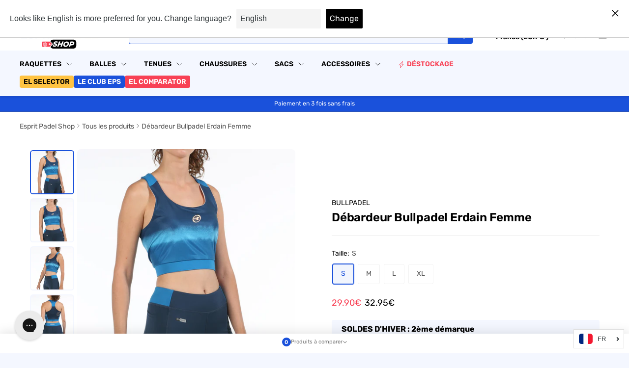

--- FILE ---
content_type: text/html; charset=utf-8
request_url: https://esprit-padel-shop.com/products/debardeur-bullpadel-erdain
body_size: 108966
content:
<!doctype html>

<html class="no-js" lang="fr">
	<head>
		<meta charset="utf-8">
		<meta
			name="viewport"
			content="width=device-width, initial-scale=1.0, height=device-height, minimum-scale=1.0, maximum-scale=1.0"
		>
		<meta name="theme-color" content="#1a51db">
		
	<script>const observerCFH=new MutationObserver(e=>{e.forEach(({addedNodes:e})=>{e.forEach(e=>{if(e.nodeType===Node.ELEMENT_NODE){if("SCRIPT"===e.tagName){let{innerHTML:t,textContent:a,className:n,src:s}=e;t?.includes("asyncLoad")&&(e.innerHTML=t.replace("if(window.attachEvent)","document.addEventListener('asyncLazyLoad', event => { asyncLoad(); });if(window.attachEvent)").replaceAll(", asyncLoad",", () => {}")),t?.includes("PreviewBarInjector")&&(e.innerHTML=t.replace("DOMContentLoaded","asyncLazyLoad")),("analytics"===n||n.includes("boomerang")||a?.includes("web_pixels_manager_load")||a?.includes("loader.js"))&&(e.type="text/lazyload"),(s?.includes("assets/storefront/features")||s?.includes("assets/shopify_pay")||s?.includes("cdn.shopify.com/extensions")||s?.includes("connect.facebook.net"))&&(e.setAttribute("data-src",s),e.removeAttribute("src"))}"LINK"===e.tagName&&e.href?.includes("shopifycloud/checkout-web/assets/runtime")&&(e.setAttribute("data-href",e.href),e.removeAttribute("href"))}})})});observerCFH.observe(document.documentElement,{childList:!0,subtree:!0});</script>





		<title>
			DÉBARDEUR BULLPADEL ERDAIN | Esprit Padel Shop | Vêtement de padel
				
			
		</title><meta name="description" content="Bullpadel présente son top Erdain.Fabriqué à partir de 86% polyester et 14% d&#39;élasthanne, le débardeur Erdain possède un motif en nuance de bleu et une finition en maille dans le dos afin d&#39;avoir une bonne évacuation de l&#39;humidité.Doté de la technologie Drynamic, le top de Bullpadel vous maintiendra au sec même après d">
<link rel="canonical" href="https://esprit-padel-shop.com/products/debardeur-bullpadel-erdain"><link rel="shortcut icon" href="//esprit-padel-shop.com/cdn/shop/files/EPSHOP_LOGO-COURT-2_5ce163f4-7bfa-434c-b4b4-70e001f810f7.png?crop=center&height=96&v=1755690889&width=96" type="image/png"><link rel="preload" as="style" href="//esprit-padel-shop.com/cdn/shop/t/110/assets/theme.css?v=87944068337100043441768569259">
		<link rel="preload" as="script" href="//esprit-padel-shop.com/cdn/shop/t/110/assets/theme.js?v=27923432420422913751768569259">

		<link rel="preload" as="style" href="//esprit-padel-shop.com/cdn/shop/t/110/assets/product-comparison.css?v=42054106124749731851768569259">
		<link rel="preload" as="style" href="//esprit-padel-shop.com/cdn/shop/t/110/assets/comparison-popup.css?v=48391082118941738891768569259">
		<link rel="preconnect" href="https://cdn.shopify.com">
		<link rel="preconnect" href="https://fonts.shopifycdn.com"><link rel="dns-prefetch" href="https://productreviews.shopifycdn.com">
		<link rel="dns-prefetch" href="https://ajax.googleapis.com">
		<link rel="dns-prefetch" href="https://maps.googleapis.com">
		<link rel="dns-prefetch" href="https://maps.gstatic.com"><link rel="preconnect" href="https://cdn-widgetsrepository.yotpo.com"><link rel="dns-prefetch" href="https://a.klaviyo.com">
		<link rel="dns-prefetch" href="https://fonts.googleapis.com">
		<link rel="dns-prefetch" href="https://fonts.gstatic.com"><link href="//esprit-padel-shop.com/cdn/shop/files/Anton-Regular.woff2?v=11693375153167790189" as="font" type="font/woff2" crossorigin="true" rel="preload">

		<meta property="og:type" content="product">
  <meta property="og:title" content="Débardeur Bullpadel Erdain Femme"><meta property="og:image" content="http://esprit-padel-shop.com/cdn/shop/products/debardeur-bullpadel-erdain-3q.jpg?v=1753707855">
    <meta property="og:image:secure_url" content="https://esprit-padel-shop.com/cdn/shop/products/debardeur-bullpadel-erdain-3q.jpg?v=1753707855">
    <meta property="og:image:width" content="1200">
    <meta property="og:image:height" content="1200">
    <meta property="product:availability" content="in stock"><meta property="product:price:amount" content="29.90">
  <meta property="product:price:currency" content="EUR"><meta property="og:description" content="Bullpadel présente son top Erdain.Fabriqué à partir de 86% polyester et 14% d&#39;élasthanne, le débardeur Erdain possède un motif en nuance de bleu et une finition en maille dans le dos afin d&#39;avoir une bonne évacuation de l&#39;humidité.Doté de la technologie Drynamic, le top de Bullpadel vous maintiendra au sec même après d"><meta property="og:url" content="https://esprit-padel-shop.com/products/debardeur-bullpadel-erdain">
<meta property="og:site_name" content="Esprit Padel Shop"><meta name="twitter:card" content="summary"><meta name="twitter:title" content="Débardeur Bullpadel Erdain Femme">
  <meta name="twitter:description" content="Bullpadel présente son top Erdain.Fabriqué à partir de 86% polyester et 14% d&#39;élasthanne, le débardeur Erdain possède un motif en nuance de bleu et une finition en maille dans le dos afin d&#39;avoir une bonne évacuation de l&#39;humidité.Doté de la technologie Drynamic, le top de Bullpadel vous maintiendra au sec même après des heures d&#39;entraînement.L’absence de manche et longueur &quot;crop top&quot; vous fourniront une excellente liberté de mouvement et un confort optimal sur les courts de padel.Avec le débardeur Erdain, adieu les gênes occasionnés par trop de sueur et une liberté de mouvement trop faible !">
  <meta name="twitter:image" content="https://esprit-padel-shop.com/cdn/shop/products/debardeur-bullpadel-erdain-3q_600x600_crop_center.jpg?v=1753707855">
		<style data-shopify>
	@font-face {
	 font-family: 'Anton';
	 font-weight: 400;
	 font-style: normal;
	 font-display: swap;
	 src: url("//esprit-padel-shop.com/cdn/shop/files/Anton-Regular.woff2?v=11693375153167790189") format("woff2");
	 }
</style>
<link rel="preload" href="//esprit-padel-shop.com/cdn/fonts/rubik/rubik_n4.c2fb67c90aa34ecf8da34fc1da937ee9c0c27942.woff2" as="font" type="font/woff2" crossorigin><style>
	@font-face {
  font-family: Rubik;
  font-weight: 400;
  font-style: normal;
  font-display: swap;
  src: url("//esprit-padel-shop.com/cdn/fonts/rubik/rubik_n4.c2fb67c90aa34ecf8da34fc1da937ee9c0c27942.woff2") format("woff2"),
       url("//esprit-padel-shop.com/cdn/fonts/rubik/rubik_n4.d229bd4a6a25ec476a0829a74bf3657a5fd9aa36.woff") format("woff");
}

@font-face {
  font-family: Rubik;
  font-weight: 600;
  font-style: normal;
  font-display: swap;
  src: url("//esprit-padel-shop.com/cdn/fonts/rubik/rubik_n6.67aea03a872140ecba69ec8f230a6b23b75ea115.woff2") format("woff2"),
       url("//esprit-padel-shop.com/cdn/fonts/rubik/rubik_n6.68bdcdd14ff1017f6af9d9be50d3740fc083b3fd.woff") format("woff");
}

@font-face {
  font-family: Rubik;
  font-weight: 700;
  font-style: normal;
  font-display: swap;
  src: url("//esprit-padel-shop.com/cdn/fonts/rubik/rubik_n7.9ddb1ff19ac4667369e1c444a6663062e115e651.woff2") format("woff2"),
       url("//esprit-padel-shop.com/cdn/fonts/rubik/rubik_n7.2f2815a4763d5118fdb49ad25ccceea3eafcae92.woff") format("woff");
}

	@font-face {
  font-family: Rubik;
  font-weight: 400;
  font-style: italic;
  font-display: swap;
  src: url("//esprit-padel-shop.com/cdn/fonts/rubik/rubik_i4.528fdfa8adf0c2cb49c0f6d132dcaffa910849d6.woff2") format("woff2"),
       url("//esprit-padel-shop.com/cdn/fonts/rubik/rubik_i4.937396c2106c0db7a4072bbcd373d4e3d0ab306b.woff") format("woff");
}

	@font-face {
  font-family: Rubik;
  font-weight: 700;
  font-style: italic;
  font-display: swap;
  src: url("//esprit-padel-shop.com/cdn/fonts/rubik/rubik_i7.e37585fef76596b7b87ec84ca28db2ef5e3df433.woff2") format("woff2"),
       url("//esprit-padel-shop.com/cdn/fonts/rubik/rubik_i7.a18d51774424b841c335ca3a15ab66cba9fce8c1.woff") format("woff");
}


	:root {
	  --default-text-font-size : 15px;
	  --base-text-font-size    : 14px;
	  --heading-font-family    : 'Anton', sans-serif;
	  --heading-font-weight    : 400;
	  --heading-font-style     : normal;
	  --text-font-family       : Rubik, sans-serif;
	  --text-font-weight       : 400;
	  --text-font-style        : normal;
	  --text-font-bolder-weight: 600;
	  --text-link-decoration   : underline;

	  --text-color               : #555555;
	  --text-color-rgb           : 85, 85, 85;
	  --heading-color            : #000000;
	  --border-color             : #ffffff;
	  --border-color-rgb         : 255, 255, 255;
	  --form-border-color        : #f2f2f2;
	  --accent-color             : #1a51db;
	  --accent-color-rgb         : 26, 81, 219;
	  --link-color               : #1a51db;
	  --link-color-hover         : #123897;
	  --background               : #f4f7ff;
	  --secondary-background     : #ffffff;
	  --secondary-background-rgb : 255, 255, 255;
	  --accent-background        : rgba(26, 81, 219, 0.08);

	  --input-background: #ffffff;

	  --error-color       : #ff0000;
	  --error-background  : rgba(255, 0, 0, 0.07);
	  --success-color     : #00aa00;
	  --success-background: rgba(0, 170, 0, 0.11);

	  --primary-button-background      : #1a51db;
	  --primary-button-background-rgb  : 26, 81, 219;
	  --primary-button-text-color      : #ffffff;
	  --secondary-button-background    : #ffffff;
	  --secondary-button-background-rgb: 255, 255, 255;
	  --secondary-button-text-color    : #1a51db;

	  --header-background      : #ffffff;
	  --header-text-color      : #000000;
	  --header-light-text-color: #555555;
	  --header-border-color    : rgba(85, 85, 85, 0.3);
	  --header-accent-color    : #1a51db;

	  --footer-background-color:    #000000;
	  --footer-heading-text-color:  #ffffff;
	  --footer-body-text-color:     #ffffff;
	  --footer-body-text-color-rgb: 255, 255, 255;
	  --footer-accent-color:        #1a51db;
	  --footer-accent-color-rgb:    26, 81, 219;
	  --footer-border:              none;

	  --flickity-arrow-color: #cccccc;--product-on-sale-accent           : #f84155;
	  --product-on-sale-accent-rgb       : 248, 65, 85;
	  --product-on-sale-color            : #ffffff;
	  --product-in-stock-color           : #008a00;
	  --product-low-stock-color          : #ee0000;
	  --product-sold-out-color           : #8a9297;
	  --product-custom-label-1-background: #008a00;
	  --product-custom-label-1-color     : #ffffff;
	  --product-custom-label-2-background: #00a500;
	  --product-custom-label-2-color     : #ffffff;
	  --product-review-star-color        : #ffbd00;

	  --mobile-container-gutter : 20px;
	  --desktop-container-gutter: 40px;

	  /* Shopify related variables */
	  --payment-terms-background-color: #f4f7ff;
	}
</style>

<script>
	// IE11 does not have support for CSS variables, so we have to polyfill them
	if (!(((window || {}).CSS || {}).supports && window.CSS.supports('(--a: 0)'))) {
		const script = document.createElement('script');
		script.type = 'text/javascript';
		script.src = 'https://cdn.jsdelivr.net/npm/css-vars-ponyfill@2';
		script.onload = function () {
			cssVars({});
		};

		document.getElementsByTagName('head')[0].appendChild(script);
	}
</script>


		
		<script>window.performance && window.performance.mark && window.performance.mark('shopify.content_for_header.start');</script><meta id="shopify-digital-wallet" name="shopify-digital-wallet" content="/43018616996/digital_wallets/dialog">
<meta name="shopify-checkout-api-token" content="b8bdbb4fe43f581f62bc3d819471d33e">
<meta id="in-context-paypal-metadata" data-shop-id="43018616996" data-venmo-supported="false" data-environment="production" data-locale="fr_FR" data-paypal-v4="true" data-currency="EUR">
<link rel="alternate" hreflang="x-default" href="https://esprit-padel-shop.com/products/debardeur-bullpadel-erdain">
<link rel="alternate" hreflang="pt-PT" href="https://esprit-padel-shop.com/pt-pt/products/debardeur-bullpadel-erdain">
<link rel="alternate" hreflang="fr-BE" href="https://esprit-padel-shop.com/fr-be/products/debardeur-bullpadel-erdain">
<link rel="alternate" hreflang="fr-RE" href="https://esprit-padel-shop.com/fr-re/products/debardeur-bullpadel-erdain">
<link rel="alternate" hreflang="fr-CH" href="https://esprit-padel-shop.com/fr-ch/products/debardeur-bullpadel-erdain">
<link rel="alternate" hreflang="fr-FR" href="https://esprit-padel-shop.com/products/debardeur-bullpadel-erdain">
<link rel="alternate" hreflang="nl-FR" href="https://esprit-padel-shop.com/nl/products/debardeur-bullpadel-erdain">
<link rel="alternate" hreflang="de-FR" href="https://esprit-padel-shop.com/de/products/debardeur-bullpadel-erdain">
<link rel="alternate" hreflang="en-FR" href="https://esprit-padel-shop.com/en/products/debardeur-bullpadel-erdain">
<link rel="alternate" hreflang="es-FR" href="https://esprit-padel-shop.com/es/products/debardeur-bullpadel-erdain">
<link rel="alternate" hreflang="it-FR" href="https://esprit-padel-shop.com/it/products/debardeur-bullpadel-erdain">
<link rel="alternate" hreflang="pt-FR" href="https://esprit-padel-shop.com/pt/products/debardeur-bullpadel-erdain">
<link rel="alternate" hreflang="sv-FR" href="https://esprit-padel-shop.com/sv/products/debardeur-bullpadel-erdain">
<link rel="alternate" type="application/json+oembed" href="https://esprit-padel-shop.com/products/debardeur-bullpadel-erdain.oembed">
<script async="async" src="/checkouts/internal/preloads.js?locale=fr-FR"></script>
<link rel="preconnect" href="https://shop.app" crossorigin="anonymous">
<script async="async" src="https://shop.app/checkouts/internal/preloads.js?locale=fr-FR&shop_id=43018616996" crossorigin="anonymous"></script>
<script id="apple-pay-shop-capabilities" type="application/json">{"shopId":43018616996,"countryCode":"FR","currencyCode":"EUR","merchantCapabilities":["supports3DS"],"merchantId":"gid:\/\/shopify\/Shop\/43018616996","merchantName":"Esprit Padel Shop","requiredBillingContactFields":["postalAddress","email","phone"],"requiredShippingContactFields":["postalAddress","email","phone"],"shippingType":"shipping","supportedNetworks":["visa","masterCard","amex","maestro"],"total":{"type":"pending","label":"Esprit Padel Shop","amount":"1.00"},"shopifyPaymentsEnabled":true,"supportsSubscriptions":true}</script>
<script id="shopify-features" type="application/json">{"accessToken":"b8bdbb4fe43f581f62bc3d819471d33e","betas":["rich-media-storefront-analytics"],"domain":"esprit-padel-shop.com","predictiveSearch":true,"shopId":43018616996,"locale":"fr"}</script>
<script>var Shopify = Shopify || {};
Shopify.shop = "esprit-padel-shop.myshopify.com";
Shopify.locale = "fr";
Shopify.currency = {"active":"EUR","rate":"1.0"};
Shopify.country = "FR";
Shopify.theme = {"name":"Theme-esprit-padel\/main\/S42026","id":189748773247,"schema_name":"Warehouse","schema_version":"6.4.0","theme_store_id":null,"role":"main"};
Shopify.theme.handle = "null";
Shopify.theme.style = {"id":null,"handle":null};
Shopify.cdnHost = "esprit-padel-shop.com/cdn";
Shopify.routes = Shopify.routes || {};
Shopify.routes.root = "/";</script>
<script type="module">!function(o){(o.Shopify=o.Shopify||{}).modules=!0}(window);</script>
<script>!function(o){function n(){var o=[];function n(){o.push(Array.prototype.slice.apply(arguments))}return n.q=o,n}var t=o.Shopify=o.Shopify||{};t.loadFeatures=n(),t.autoloadFeatures=n()}(window);</script>
<script>
  window.ShopifyPay = window.ShopifyPay || {};
  window.ShopifyPay.apiHost = "shop.app\/pay";
  window.ShopifyPay.redirectState = null;
</script>
<script id="shop-js-analytics" type="application/json">{"pageType":"product"}</script>
<script defer="defer" async type="module" src="//esprit-padel-shop.com/cdn/shopifycloud/shop-js/modules/v2/client.init-shop-cart-sync_DyYWCJny.fr.esm.js"></script>
<script defer="defer" async type="module" src="//esprit-padel-shop.com/cdn/shopifycloud/shop-js/modules/v2/chunk.common_BDBm0ZZC.esm.js"></script>
<script type="module">
  await import("//esprit-padel-shop.com/cdn/shopifycloud/shop-js/modules/v2/client.init-shop-cart-sync_DyYWCJny.fr.esm.js");
await import("//esprit-padel-shop.com/cdn/shopifycloud/shop-js/modules/v2/chunk.common_BDBm0ZZC.esm.js");

  window.Shopify.SignInWithShop?.initShopCartSync?.({"fedCMEnabled":true,"windoidEnabled":true});

</script>
<script>
  window.Shopify = window.Shopify || {};
  if (!window.Shopify.featureAssets) window.Shopify.featureAssets = {};
  window.Shopify.featureAssets['shop-js'] = {"shop-cart-sync":["modules/v2/client.shop-cart-sync_B_Bw5PRo.fr.esm.js","modules/v2/chunk.common_BDBm0ZZC.esm.js"],"init-fed-cm":["modules/v2/client.init-fed-cm_-pdRnAOg.fr.esm.js","modules/v2/chunk.common_BDBm0ZZC.esm.js"],"init-windoid":["modules/v2/client.init-windoid_DnYlFG1h.fr.esm.js","modules/v2/chunk.common_BDBm0ZZC.esm.js"],"shop-cash-offers":["modules/v2/client.shop-cash-offers_C5kHJTSN.fr.esm.js","modules/v2/chunk.common_BDBm0ZZC.esm.js","modules/v2/chunk.modal_CtqKD1z8.esm.js"],"shop-button":["modules/v2/client.shop-button_mcpRJFuh.fr.esm.js","modules/v2/chunk.common_BDBm0ZZC.esm.js"],"init-shop-email-lookup-coordinator":["modules/v2/client.init-shop-email-lookup-coordinator_BCzilhpw.fr.esm.js","modules/v2/chunk.common_BDBm0ZZC.esm.js"],"shop-toast-manager":["modules/v2/client.shop-toast-manager_C_QXj6h0.fr.esm.js","modules/v2/chunk.common_BDBm0ZZC.esm.js"],"shop-login-button":["modules/v2/client.shop-login-button_BEQFZ84Y.fr.esm.js","modules/v2/chunk.common_BDBm0ZZC.esm.js","modules/v2/chunk.modal_CtqKD1z8.esm.js"],"avatar":["modules/v2/client.avatar_BTnouDA3.fr.esm.js"],"init-shop-cart-sync":["modules/v2/client.init-shop-cart-sync_DyYWCJny.fr.esm.js","modules/v2/chunk.common_BDBm0ZZC.esm.js"],"pay-button":["modules/v2/client.pay-button_DsS5m06H.fr.esm.js","modules/v2/chunk.common_BDBm0ZZC.esm.js"],"init-shop-for-new-customer-accounts":["modules/v2/client.init-shop-for-new-customer-accounts_BFJXT-UG.fr.esm.js","modules/v2/client.shop-login-button_BEQFZ84Y.fr.esm.js","modules/v2/chunk.common_BDBm0ZZC.esm.js","modules/v2/chunk.modal_CtqKD1z8.esm.js"],"init-customer-accounts-sign-up":["modules/v2/client.init-customer-accounts-sign-up_QowAcxX2.fr.esm.js","modules/v2/client.shop-login-button_BEQFZ84Y.fr.esm.js","modules/v2/chunk.common_BDBm0ZZC.esm.js","modules/v2/chunk.modal_CtqKD1z8.esm.js"],"shop-follow-button":["modules/v2/client.shop-follow-button_9fzI0NJX.fr.esm.js","modules/v2/chunk.common_BDBm0ZZC.esm.js","modules/v2/chunk.modal_CtqKD1z8.esm.js"],"checkout-modal":["modules/v2/client.checkout-modal_DHwrZ6kr.fr.esm.js","modules/v2/chunk.common_BDBm0ZZC.esm.js","modules/v2/chunk.modal_CtqKD1z8.esm.js"],"init-customer-accounts":["modules/v2/client.init-customer-accounts_BBfGV8Xt.fr.esm.js","modules/v2/client.shop-login-button_BEQFZ84Y.fr.esm.js","modules/v2/chunk.common_BDBm0ZZC.esm.js","modules/v2/chunk.modal_CtqKD1z8.esm.js"],"lead-capture":["modules/v2/client.lead-capture_BFlE4x9y.fr.esm.js","modules/v2/chunk.common_BDBm0ZZC.esm.js","modules/v2/chunk.modal_CtqKD1z8.esm.js"],"shop-login":["modules/v2/client.shop-login_C8y8Opox.fr.esm.js","modules/v2/chunk.common_BDBm0ZZC.esm.js","modules/v2/chunk.modal_CtqKD1z8.esm.js"],"payment-terms":["modules/v2/client.payment-terms_DoIedF_y.fr.esm.js","modules/v2/chunk.common_BDBm0ZZC.esm.js","modules/v2/chunk.modal_CtqKD1z8.esm.js"]};
</script>
<script>(function() {
  var isLoaded = false;
  function asyncLoad() {
    if (isLoaded) return;
    isLoaded = true;
    var urls = ["https:\/\/static.upsquare.io\/shopify\/script-tags\/smart-banner.js?shop=esprit-padel-shop.myshopify.com","https:\/\/cdn1.profitmetrics.io\/241EA039B63B570A\/shopify-bundle.js?shop=esprit-padel-shop.myshopify.com","https:\/\/cdn.langshop.app\/buckets\/app\/libs\/storefront\/sdk.js?proxy_prefix=\/apps\/langshop\u0026source=sct\u0026shop=esprit-padel-shop.myshopify.com","https:\/\/d1564fddzjmdj5.cloudfront.net\/initializercolissimo.js?app_name=happycolissimo\u0026cloud=d1564fddzjmdj5.cloudfront.net\u0026shop=esprit-padel-shop.myshopify.com","https:\/\/config.gorgias.chat\/bundle-loader\/01HXY6P2WSDDQFX4VP7619CPJN?source=shopify1click\u0026shop=esprit-padel-shop.myshopify.com","https:\/\/cdn-loyalty.yotpo.com\/loader\/EWgoTbAeWRTogzXxszp2qw.js?shop=esprit-padel-shop.myshopify.com","https:\/\/d18eg7dreypte5.cloudfront.net\/scripts\/integrations\/subscription.js?shop=esprit-padel-shop.myshopify.com","https:\/\/cdn.9gtb.com\/loader.js?g_cvt_id=ecc7d385-9f4b-4d4c-bee8-fc1b93a71f36\u0026shop=esprit-padel-shop.myshopify.com","\/\/cdn.shopify.com\/proxy\/0ea67e05eb14c3f074b24db9ad86a18325ac26367c7d35eab49e116d70fb7060\/web.baback.co\/internal\/v2\/shopify-embed?shop=esprit-padel-shop.myshopify.com\u0026sp-cache-control=cHVibGljLCBtYXgtYWdlPTkwMA"];
    for (var i = 0; i < urls.length; i++) {
      var s = document.createElement('script');
      s.type = 'text/javascript';
      s.async = true;
      s.src = urls[i];
      var x = document.getElementsByTagName('script')[0];
      x.parentNode.insertBefore(s, x);
    }
  };
  if(window.attachEvent) {
    window.attachEvent('onload', asyncLoad);
  } else {
    window.addEventListener('load', asyncLoad, false);
  }
})();</script>
<script id="__st">var __st={"a":43018616996,"offset":3600,"reqid":"ce3b882d-7969-4da3-ab13-b5432760cfad-1768882828","pageurl":"esprit-padel-shop.com\/products\/debardeur-bullpadel-erdain","u":"6b04b8c7136c","p":"product","rtyp":"product","rid":7605492089084};</script>
<script>window.ShopifyPaypalV4VisibilityTracking = true;</script>
<script id="captcha-bootstrap">!function(){'use strict';const t='contact',e='account',n='new_comment',o=[[t,t],['blogs',n],['comments',n],[t,'customer']],c=[[e,'customer_login'],[e,'guest_login'],[e,'recover_customer_password'],[e,'create_customer']],r=t=>t.map((([t,e])=>`form[action*='/${t}']:not([data-nocaptcha='true']) input[name='form_type'][value='${e}']`)).join(','),a=t=>()=>t?[...document.querySelectorAll(t)].map((t=>t.form)):[];function s(){const t=[...o],e=r(t);return a(e)}const i='password',u='form_key',d=['recaptcha-v3-token','g-recaptcha-response','h-captcha-response',i],f=()=>{try{return window.sessionStorage}catch{return}},m='__shopify_v',_=t=>t.elements[u];function p(t,e,n=!1){try{const o=window.sessionStorage,c=JSON.parse(o.getItem(e)),{data:r}=function(t){const{data:e,action:n}=t;return t[m]||n?{data:e,action:n}:{data:t,action:n}}(c);for(const[e,n]of Object.entries(r))t.elements[e]&&(t.elements[e].value=n);n&&o.removeItem(e)}catch(o){console.error('form repopulation failed',{error:o})}}const l='form_type',E='cptcha';function T(t){t.dataset[E]=!0}const w=window,h=w.document,L='Shopify',v='ce_forms',y='captcha';let A=!1;((t,e)=>{const n=(g='f06e6c50-85a8-45c8-87d0-21a2b65856fe',I='https://cdn.shopify.com/shopifycloud/storefront-forms-hcaptcha/ce_storefront_forms_captcha_hcaptcha.v1.5.2.iife.js',D={infoText:'Protégé par hCaptcha',privacyText:'Confidentialité',termsText:'Conditions'},(t,e,n)=>{const o=w[L][v],c=o.bindForm;if(c)return c(t,g,e,D).then(n);var r;o.q.push([[t,g,e,D],n]),r=I,A||(h.body.append(Object.assign(h.createElement('script'),{id:'captcha-provider',async:!0,src:r})),A=!0)});var g,I,D;w[L]=w[L]||{},w[L][v]=w[L][v]||{},w[L][v].q=[],w[L][y]=w[L][y]||{},w[L][y].protect=function(t,e){n(t,void 0,e),T(t)},Object.freeze(w[L][y]),function(t,e,n,w,h,L){const[v,y,A,g]=function(t,e,n){const i=e?o:[],u=t?c:[],d=[...i,...u],f=r(d),m=r(i),_=r(d.filter((([t,e])=>n.includes(e))));return[a(f),a(m),a(_),s()]}(w,h,L),I=t=>{const e=t.target;return e instanceof HTMLFormElement?e:e&&e.form},D=t=>v().includes(t);t.addEventListener('submit',(t=>{const e=I(t);if(!e)return;const n=D(e)&&!e.dataset.hcaptchaBound&&!e.dataset.recaptchaBound,o=_(e),c=g().includes(e)&&(!o||!o.value);(n||c)&&t.preventDefault(),c&&!n&&(function(t){try{if(!f())return;!function(t){const e=f();if(!e)return;const n=_(t);if(!n)return;const o=n.value;o&&e.removeItem(o)}(t);const e=Array.from(Array(32),(()=>Math.random().toString(36)[2])).join('');!function(t,e){_(t)||t.append(Object.assign(document.createElement('input'),{type:'hidden',name:u})),t.elements[u].value=e}(t,e),function(t,e){const n=f();if(!n)return;const o=[...t.querySelectorAll(`input[type='${i}']`)].map((({name:t})=>t)),c=[...d,...o],r={};for(const[a,s]of new FormData(t).entries())c.includes(a)||(r[a]=s);n.setItem(e,JSON.stringify({[m]:1,action:t.action,data:r}))}(t,e)}catch(e){console.error('failed to persist form',e)}}(e),e.submit())}));const S=(t,e)=>{t&&!t.dataset[E]&&(n(t,e.some((e=>e===t))),T(t))};for(const o of['focusin','change'])t.addEventListener(o,(t=>{const e=I(t);D(e)&&S(e,y())}));const B=e.get('form_key'),M=e.get(l),P=B&&M;t.addEventListener('DOMContentLoaded',(()=>{const t=y();if(P)for(const e of t)e.elements[l].value===M&&p(e,B);[...new Set([...A(),...v().filter((t=>'true'===t.dataset.shopifyCaptcha))])].forEach((e=>S(e,t)))}))}(h,new URLSearchParams(w.location.search),n,t,e,['guest_login'])})(!0,!0)}();</script>
<script integrity="sha256-4kQ18oKyAcykRKYeNunJcIwy7WH5gtpwJnB7kiuLZ1E=" data-source-attribution="shopify.loadfeatures" defer="defer" src="//esprit-padel-shop.com/cdn/shopifycloud/storefront/assets/storefront/load_feature-a0a9edcb.js" crossorigin="anonymous"></script>
<script crossorigin="anonymous" defer="defer" src="//esprit-padel-shop.com/cdn/shopifycloud/storefront/assets/shopify_pay/storefront-65b4c6d7.js?v=20250812"></script>
<script data-source-attribution="shopify.dynamic_checkout.dynamic.init">var Shopify=Shopify||{};Shopify.PaymentButton=Shopify.PaymentButton||{isStorefrontPortableWallets:!0,init:function(){window.Shopify.PaymentButton.init=function(){};var t=document.createElement("script");t.src="https://esprit-padel-shop.com/cdn/shopifycloud/portable-wallets/latest/portable-wallets.fr.js",t.type="module",document.head.appendChild(t)}};
</script>
<script data-source-attribution="shopify.dynamic_checkout.buyer_consent">
  function portableWalletsHideBuyerConsent(e){var t=document.getElementById("shopify-buyer-consent"),n=document.getElementById("shopify-subscription-policy-button");t&&n&&(t.classList.add("hidden"),t.setAttribute("aria-hidden","true"),n.removeEventListener("click",e))}function portableWalletsShowBuyerConsent(e){var t=document.getElementById("shopify-buyer-consent"),n=document.getElementById("shopify-subscription-policy-button");t&&n&&(t.classList.remove("hidden"),t.removeAttribute("aria-hidden"),n.addEventListener("click",e))}window.Shopify?.PaymentButton&&(window.Shopify.PaymentButton.hideBuyerConsent=portableWalletsHideBuyerConsent,window.Shopify.PaymentButton.showBuyerConsent=portableWalletsShowBuyerConsent);
</script>
<script data-source-attribution="shopify.dynamic_checkout.cart.bootstrap">document.addEventListener("DOMContentLoaded",(function(){function t(){return document.querySelector("shopify-accelerated-checkout-cart, shopify-accelerated-checkout")}if(t())Shopify.PaymentButton.init();else{new MutationObserver((function(e,n){t()&&(Shopify.PaymentButton.init(),n.disconnect())})).observe(document.body,{childList:!0,subtree:!0})}}));
</script>
<link id="shopify-accelerated-checkout-styles" rel="stylesheet" media="screen" href="https://esprit-padel-shop.com/cdn/shopifycloud/portable-wallets/latest/accelerated-checkout-backwards-compat.css" crossorigin="anonymous">
<style id="shopify-accelerated-checkout-cart">
        #shopify-buyer-consent {
  margin-top: 1em;
  display: inline-block;
  width: 100%;
}

#shopify-buyer-consent.hidden {
  display: none;
}

#shopify-subscription-policy-button {
  background: none;
  border: none;
  padding: 0;
  text-decoration: underline;
  font-size: inherit;
  cursor: pointer;
}

#shopify-subscription-policy-button::before {
  box-shadow: none;
}

      </style>

<script>window.performance && window.performance.mark && window.performance.mark('shopify.content_for_header.end');</script>

		<link rel="stylesheet" href="//esprit-padel-shop.com/cdn/shop/t/110/assets/theme.css?v=87944068337100043441768569259"><link rel="stylesheet" href="//esprit-padel-shop.com/cdn/shop/t/110/assets/product-comparison.css?v=42054106124749731851768569259">
		<link rel="stylesheet" href="//esprit-padel-shop.com/cdn/shop/t/110/assets/comparison-popup.css?v=48391082118941738891768569259">

		<script type="application/ld+json">{"@context":"http:\/\/schema.org\/","@id":"\/products\/debardeur-bullpadel-erdain#product","@type":"ProductGroup","brand":{"@type":"Brand","name":"Bullpadel"},"category":"Textile","description":"Bullpadel présente son top Erdain.Fabriqué à partir de 86% polyester et 14% d'élasthanne, le débardeur Erdain possède un motif en nuance de bleu et une finition en maille dans le dos afin d'avoir une bonne évacuation de l'humidité.Doté de la technologie Drynamic, le top de Bullpadel vous maintiendra au sec même après des heures d'entraînement.L’absence de manche et longueur \"crop top\" vous fourniront une excellente liberté de mouvement et un confort optimal sur les courts de padel.Avec le débardeur Erdain, adieu les gênes occasionnés par trop de sueur et une liberté de mouvement trop faible !","hasVariant":[{"@id":"\/products\/debardeur-bullpadel-erdain?variant=42696425963772#variant","@type":"Product","gtin":"8445402078585","image":"https:\/\/esprit-padel-shop.com\/cdn\/shop\/products\/debardeur-bullpadel-erdain-3q.jpg?v=1753707855\u0026width=1920","name":"Débardeur Bullpadel Erdain Femme - S","offers":{"@id":"\/products\/debardeur-bullpadel-erdain?variant=42696425963772#offer","@type":"Offer","availability":"http:\/\/schema.org\/InStock","price":"29.90","priceCurrency":"EUR","url":"https:\/\/esprit-padel-shop.com\/products\/debardeur-bullpadel-erdain?variant=42696425963772"},"sku":"1756"},{"@id":"\/products\/debardeur-bullpadel-erdain?variant=42696425996540#variant","@type":"Product","gtin":"8445402078592","image":"https:\/\/esprit-padel-shop.com\/cdn\/shop\/products\/debardeur-bullpadel-erdain-3q.jpg?v=1753707855\u0026width=1920","name":"Débardeur Bullpadel Erdain Femme - M","offers":{"@id":"\/products\/debardeur-bullpadel-erdain?variant=42696425996540#offer","@type":"Offer","availability":"http:\/\/schema.org\/InStock","price":"29.90","priceCurrency":"EUR","url":"https:\/\/esprit-padel-shop.com\/products\/debardeur-bullpadel-erdain?variant=42696425996540"},"sku":"1757"},{"@id":"\/products\/debardeur-bullpadel-erdain?variant=42696426029308#variant","@type":"Product","gtin":"8445402078608","image":"https:\/\/esprit-padel-shop.com\/cdn\/shop\/products\/debardeur-bullpadel-erdain-3q.jpg?v=1753707855\u0026width=1920","name":"Débardeur Bullpadel Erdain Femme - L","offers":{"@id":"\/products\/debardeur-bullpadel-erdain?variant=42696426029308#offer","@type":"Offer","availability":"http:\/\/schema.org\/InStock","price":"29.90","priceCurrency":"EUR","url":"https:\/\/esprit-padel-shop.com\/products\/debardeur-bullpadel-erdain?variant=42696426029308"},"sku":"1758"},{"@id":"\/products\/debardeur-bullpadel-erdain?variant=42696426062076#variant","@type":"Product","gtin":"8445402078615","image":"https:\/\/esprit-padel-shop.com\/cdn\/shop\/products\/debardeur-bullpadel-erdain-3q.jpg?v=1753707855\u0026width=1920","name":"Débardeur Bullpadel Erdain Femme - XL","offers":{"@id":"\/products\/debardeur-bullpadel-erdain?variant=42696426062076#offer","@type":"Offer","availability":"http:\/\/schema.org\/InStock","price":"29.90","priceCurrency":"EUR","url":"https:\/\/esprit-padel-shop.com\/products\/debardeur-bullpadel-erdain?variant=42696426062076"},"sku":"1759"}],"name":"Débardeur Bullpadel Erdain Femme","productGroupID":"7605492089084","url":"https:\/\/esprit-padel-shop.com\/products\/debardeur-bullpadel-erdain"}</script><script type="application/ld+json">
  {
    "@context": "https://schema.org",
    "@type": "BreadcrumbList",
    "itemListElement": [{
        "@type": "ListItem",
        "position": 1,
        "name": "Esprit Padel Shop",
        "item": "https://esprit-padel-shop.com"
      },{
            "@type": "ListItem",
            "position": 2,
            "name": "Débardeur Bullpadel Erdain Femme",
            "item": "https://esprit-padel-shop.com/products/debardeur-bullpadel-erdain"
          }]
  }
</script>

		<script>
			// Configuration minimale - tout le reste chargé de façon asynchrone
			window.theme = {
				pageType: "product",
				cartCount: 0,
				cartType: "drawer"
			};

			// Métadonnées produit pour Klaviyo (si on est sur une page produit)
			
				window.meta = {
					product: {
						id: 7605492089084,
						title: "Débardeur Bullpadel Erdain Femme",
						handle: "debardeur-bullpadel-erdain",
						type: "Textile",
						vendor: "Bullpadel",
						price: 2990,
						compare_at_price: 3295,
						featured_image: "\/\/esprit-padel-shop.com\/cdn\/shop\/products\/debardeur-bullpadel-erdain-3q.jpg?v=1753707855\u0026width=400",
						selected_or_first_available_variant: {
							id: 42696425963772,
							title: "S",
							available: true,
							price: 2990
						}
					}
				};
			

			// Charge les configurations détaillées après le DOM ready
			document.addEventListener('DOMContentLoaded', function() {
				window.theme = Object.assign(window.theme, {
					moneyFormat: "{{amount}}€",
					moneyWithCurrencyFormat: "{{amount}} EUR",
					currencyCodeEnabled: false,
					showDiscount: true,
					discountMode: "saving"
				});

				window.themeSettings = {
					product_comparison_page_url: "\/pages\/el-comparator-le-comparateur-de-raquettes-made-in-esprit-padel-shop",
					remove_text_from_titles: "Raquette de padel, balles de padel"
				};

				window.routes = {
					rootUrl: "\/",
					rootUrlWithoutSlash: '',
					cartUrl: "\/cart",
					cartAddUrl: "\/cart\/add",
					cartChangeUrl: "\/cart\/change",
					searchUrl: "\/search",
					productRecommendationsUrl: "\/recommendations\/products"
				};

				// Charge les traductions seulement si on trouve des éléments qui en ont besoin
				if (document.querySelector('.product-form, .cart, [data-needs-translations]')) {
					window.languages = {
						productRegularPrice: "Prix normal",
						productSalePrice: "Prix réduit",
						collectionOnSaleLabel: "Economisez {{savings}}",
						productFormUnavailable: "Indisponible",
						productFormAddToCart: "Ajouter au panier",
						productFormPreOrder: "Pré-commander",
						productFormSoldOut: "Rupture de stock",
						productAdded: "Le produit a été ajouté au panier",
						productAddedShort: "Ajouté !",
						shippingEstimatorNoResults: "Nous ne livrons pas à votre adresse.",
						shippingEstimatorOneResult: "Il y a une option de livraison disponible :",
						shippingEstimatorMultipleResults: "Il y a {{count}} options de livraison disponibles :",
						shippingEstimatorErrors: "Une erreur s\u0026#39;est produite :",
						max_products_error: "Vous ne pouvez comparer que {{ max }} produits maximum.",
						min_products_error: "Sélectionnez au moins 2 produits pour les comparer.",
						clearAll: "Tout supprimer",
						compareButton: "Comparer",
						productsToCompare: "Produits à comparer",
						comparisonTitle: "Produits à comparer",
						popup_max_products_title: "Limite atteinte",
						popup_max_products_message: "Vous ne pouvez comparer que {{ max }} produits maximum. Supprimez un produit pour en ajouter un autre.",
						popup_no_schema_title: "Produit non comparable",
						popup_no_schema_message: "Ce produit n\u0026#39;a pas de données de comparaison et ne peut pas être ajouté à la comparaison.",
						popup_incompatible_schema_title: "Produits incompatibles",
						popup_incompatible_schema_message: "Ce produit ne peut pas être comparé avec les produits sélectionnés (caractéristiques différentes).",
						popup_different_characteristics_title: "Nombre de caractéristiques différent",
						popup_different_characteristics_message: "Ce produit a {{ new_count }} caractéristique{{ new_plural }} alors que les produits sélectionnés en ont {{ ref_count }}. Les produits doivent avoir le même nombre de caractéristiques."
					};
				}
			});

			document.documentElement.className = document.documentElement.className.replace('no-js', 'js');
		</script><script src="//esprit-padel-shop.com/cdn/shop/t/110/assets/theme.js?v=27923432420422913751768569259" defer></script>
		<script src="//esprit-padel-shop.com/cdn/shop/t/110/assets/custom.js?v=121209090579588382191768569259" defer></script><script src="//esprit-padel-shop.com/cdn/shop/t/110/assets/bundle.product-comparison-api.js?v=48712490082926801321768569259" defer></script>
		<script src="//esprit-padel-shop.com/cdn/shop/t/110/assets/product-comparison.js?v=151824663192763292321768569259" defer></script>
		<script src="//esprit-padel-shop.com/cdn/shop/t/110/assets/comparison-popup.js?v=23551607839881618811768569259" defer></script><script>
				(function () {
					window.onpageshow = function () {
						// We force re-freshing the cart content onpageshow, as most browsers will serve a cache copy when hitting the
						// back button, which cause staled data
						document.documentElement.dispatchEvent(
							new CustomEvent('cart:refresh', {
								bubbles: true,
								detail: { scrollToTop: false },
							}),
						);
					};
				})();
			</script><!-- BEGIN app block: shopify://apps/pandectes-gdpr/blocks/banner/58c0baa2-6cc1-480c-9ea6-38d6d559556a -->
  
    
      <!-- TCF is active, scripts are loaded above -->
      
        <script>
          if (!window.PandectesRulesSettings) {
            window.PandectesRulesSettings = {"store":{"id":43018616996,"adminMode":false,"headless":false,"storefrontRootDomain":"","checkoutRootDomain":"","storefrontAccessToken":""},"banner":{"revokableTrigger":false,"cookiesBlockedByDefault":"7","hybridStrict":false,"isActive":true},"geolocation":{"brOnly":false,"caOnly":false,"euOnly":false,"jpOnly":false,"thOnly":false,"canadaOnly":false,"canadaLaw25":false,"canadaPipeda":false,"globalVisibility":true},"blocker":{"isActive":true,"googleConsentMode":{"isActive":true,"id":"","analyticsId":"","adStorageCategory":4,"analyticsStorageCategory":2,"functionalityStorageCategory":1,"personalizationStorageCategory":1,"securityStorageCategory":0,"customEvent":true,"redactData":false,"urlPassthrough":false,"dataLayerProperty":"dataLayer"},"facebookPixel":{"isActive":false,"id":"","ldu":false},"microsoft":{},"clarity":{},"rakuten":{"isActive":false,"cmp":false,"ccpa":false},"gpcIsActive":false,"defaultBlocked":7,"patterns":{"whiteList":[],"blackList":{"1":[],"2":[],"4":["connect.facebook.net","static.klaviyo.com|www.klaviyo.com|static-tracking.klaviyo.com|a.klaviyo.com","dashboard.wheelio-app.com","static.upsquare.io","googleads.g.doubleclick.net","spellbound.io","admin.revenuehunt.com"],"8":[]},"iframesWhiteList":[],"iframesBlackList":{"1":[],"2":[],"4":[],"8":[]},"beaconsWhiteList":[],"beaconsBlackList":{"1":[],"2":[],"4":[],"8":[]}}}};
            const rulesScript = document.createElement('script');
            window.PandectesRulesSettings.auto = true;
            rulesScript.src = "https://cdn.shopify.com/extensions/019bd5ea-1b0e-7a2f-9987-841d0997d3f9/gdpr-230/assets/pandectes-rules.js";
            const firstChild = document.head.firstChild;
            document.head.insertBefore(rulesScript, firstChild);
          }
        </script>
      
      <script>
        
          window.PandectesSettings = {"store":{"id":43018616996,"plan":"premium","theme":"theme-esprit-padel/refonte","primaryLocale":"fr","adminMode":false,"headless":false,"storefrontRootDomain":"","checkoutRootDomain":"","storefrontAccessToken":""},"tsPublished":1758094374,"declaration":{"showPurpose":false,"showProvider":false,"showDateGenerated":true},"language":{"unpublished":[],"languageMode":"Single","fallbackLanguage":"fr","languageDetection":"browser","languagesSupported":[]},"texts":{"managed":{"headerText":{"fr":"Nous respectons votre vie privée"},"consentText":{"fr":"Les cookies nous permettent de personnaliser le contenu et les annonces publicitaires, d'offrir des fonctionnalités relatives aux médias sociaux et d'analyser notre trafic pour rendre votre expérience plus personnalisée."},"linkText":{"fr":"Voir notre politique de confidentialité"},"imprintText":{"fr":"Imprimer"},"googleLinkText":{"fr":"Conditions de confidentialité de Google"},"allowButtonText":{"fr":"Accepter"},"denyButtonText":{"fr":"Refuser"},"dismissButtonText":{"fr":"D'accord"},"leaveSiteButtonText":{"fr":"Quitter ce site"},"preferencesButtonText":{"fr":"Préférences"},"cookiePolicyText":{"fr":"Politique de cookies"},"preferencesPopupTitleText":{"fr":"Gérer les préférences de consentement"},"preferencesPopupIntroText":{"fr":"Nous utilisons des cookies pour optimiser les fonctionnalités du site Web, analyser les performances et vous offrir une expérience personnalisée. Certains cookies sont indispensables au bon fonctionnement et au bon fonctionnement du site. Ces cookies ne peuvent pas être désactivés. Dans cette fenêtre, vous pouvez gérer votre préférence de cookies."},"preferencesPopupSaveButtonText":{"fr":"Enregistrer les préférences"},"preferencesPopupCloseButtonText":{"fr":"Retour"},"preferencesPopupAcceptAllButtonText":{"fr":"Accepter tout"},"preferencesPopupRejectAllButtonText":{"fr":"Tout rejeter"},"cookiesDetailsText":{"fr":"Détails des cookies"},"preferencesPopupAlwaysAllowedText":{"fr":"Toujours activé"},"accessSectionParagraphText":{"fr":"Vous avez le droit de pouvoir accéder à vos données à tout moment."},"accessSectionTitleText":{"fr":"Portabilité des données"},"accessSectionAccountInfoActionText":{"fr":"Données personnelles"},"accessSectionDownloadReportActionText":{"fr":"Tout télécharger"},"accessSectionGDPRRequestsActionText":{"fr":"Demandes des personnes concernées"},"accessSectionOrdersRecordsActionText":{"fr":"Ordres"},"rectificationSectionParagraphText":{"fr":"Vous avez le droit de demander la mise à jour de vos données chaque fois que vous le jugez approprié."},"rectificationSectionTitleText":{"fr":"Rectification des données"},"rectificationCommentPlaceholder":{"fr":"Décrivez ce que vous souhaitez mettre à jour"},"rectificationCommentValidationError":{"fr":"Un commentaire est requis"},"rectificationSectionEditAccountActionText":{"fr":"Demander une mise à jour"},"erasureSectionTitleText":{"fr":"Droit à l'oubli"},"erasureSectionParagraphText":{"fr":"Vous avez le droit de demander que toutes vos données soient effacées. Après cela, vous ne pourrez plus accéder à votre compte."},"erasureSectionRequestDeletionActionText":{"fr":"Demander la suppression des données personnelles"},"consentDate":{"fr":"Date de consentement"},"consentId":{"fr":"ID de consentement"},"consentSectionChangeConsentActionText":{"fr":"Modifier la préférence de consentement"},"consentSectionConsentedText":{"fr":"Vous avez consenti à la politique de cookies de ce site Web sur"},"consentSectionNoConsentText":{"fr":"Vous n'avez pas consenti à la politique de cookies de ce site Web."},"consentSectionTitleText":{"fr":"Votre consentement aux cookies"},"consentStatus":{"fr":"Préférence de consentement"},"confirmationFailureMessage":{"fr":"Votre demande n'a pas été vérifiée. Veuillez réessayer et si le problème persiste, contactez le propriétaire du magasin pour obtenir de l'aide"},"confirmationFailureTitle":{"fr":"Un problème est survenu"},"confirmationSuccessMessage":{"fr":"Nous reviendrons rapidement vers vous quant à votre demande."},"confirmationSuccessTitle":{"fr":"Votre demande est vérifiée"},"guestsSupportEmailFailureMessage":{"fr":"Votre demande n'a pas été soumise. Veuillez réessayer et si le problème persiste, contactez le propriétaire du magasin pour obtenir de l'aide."},"guestsSupportEmailFailureTitle":{"fr":"Un problème est survenu"},"guestsSupportEmailPlaceholder":{"fr":"Adresse e-mail"},"guestsSupportEmailSuccessMessage":{"fr":"Si vous êtes inscrit en tant que client de ce magasin, vous recevrez bientôt un e-mail avec des instructions sur la marche à suivre."},"guestsSupportEmailSuccessTitle":{"fr":"Merci pour votre requête"},"guestsSupportEmailValidationError":{"fr":"L'email n'est pas valide"},"guestsSupportInfoText":{"fr":"Veuillez vous connecter avec votre compte client pour continuer."},"submitButton":{"fr":"Soumettre"},"submittingButton":{"fr":"Soumission..."},"cancelButton":{"fr":"Annuler"},"declIntroText":{"fr":"Nous utilisons des cookies pour optimiser les fonctionnalités du site Web, analyser les performances et vous offrir une expérience personnalisée. Certains cookies sont indispensables au bon fonctionnement et au bon fonctionnement du site Web. Ces cookies ne peuvent pas être désactivés. Dans cette fenêtre, vous pouvez gérer vos préférences en matière de cookies."},"declName":{"fr":"Nom"},"declPurpose":{"fr":"But"},"declType":{"fr":"Type"},"declRetention":{"fr":"Rétention"},"declProvider":{"fr":"Fournisseur"},"declFirstParty":{"fr":"Première partie"},"declThirdParty":{"fr":"Tierce partie"},"declSeconds":{"fr":"secondes"},"declMinutes":{"fr":"minutes"},"declHours":{"fr":"heures"},"declDays":{"fr":"jours"},"declMonths":{"fr":"mois"},"declYears":{"fr":"années"},"declSession":{"fr":"Session"},"declDomain":{"fr":"Domaine"},"declPath":{"fr":"Chemin"}},"categories":{"strictlyNecessaryCookiesTitleText":{"fr":"Cookies strictement nécessaires"},"strictlyNecessaryCookiesDescriptionText":{"fr":"Ces cookies sont essentiels pour vous permettre de vous déplacer sur le site Web et d'utiliser ses fonctionnalités, telles que l'accès aux zones sécurisées du site Web. Le site Web ne peut pas fonctionner correctement sans ces cookies."},"functionalityCookiesTitleText":{"fr":"Cookies fonctionnels"},"functionalityCookiesDescriptionText":{"fr":"Ces cookies permettent au site de fournir des fonctionnalités et une personnalisation améliorées. Ils peuvent être définis par nous ou par des fournisseurs tiers dont nous avons ajouté les services à nos pages. Si vous n'autorisez pas ces cookies, certains ou tous ces services peuvent ne pas fonctionner correctement."},"performanceCookiesTitleText":{"fr":"Cookies de performances"},"performanceCookiesDescriptionText":{"fr":"Ces cookies nous permettent de surveiller et d'améliorer les performances de notre site Web. Par exemple, ils nous permettent de compter les visites, d'identifier les sources de trafic et de voir quelles parties du site sont les plus populaires."},"targetingCookiesTitleText":{"fr":"Ciblage des cookies"},"targetingCookiesDescriptionText":{"fr":"Ces cookies peuvent être installés via notre site par nos partenaires publicitaires. Ils peuvent être utilisés par ces sociétés pour établir un profil de vos intérêts et vous montrer des publicités pertinentes sur d'autres sites. Ils ne stockent pas directement d'informations personnelles, mais sont basés sur l'identification unique de votre navigateur et de votre appareil Internet. Si vous n'autorisez pas ces cookies, vous bénéficierez d'une publicité moins ciblée."},"unclassifiedCookiesTitleText":{"fr":"Cookies non classés"},"unclassifiedCookiesDescriptionText":{"fr":"Les cookies non classés sont des cookies que nous sommes en train de classer avec les fournisseurs de cookies individuels."}},"auto":{}},"library":{"previewMode":false,"fadeInTimeout":0,"defaultBlocked":7,"showLink":true,"showImprintLink":false,"showGoogleLink":false,"enabled":true,"cookie":{"expiryDays":365,"secure":true,"domain":""},"dismissOnScroll":false,"dismissOnWindowClick":false,"dismissOnTimeout":false,"palette":{"popup":{"background":"#FFFFFF","backgroundForCalculations":{"a":1,"b":255,"g":255,"r":255},"text":"#000000"},"button":{"background":"#FBB601","backgroundForCalculations":{"a":1,"b":1,"g":182,"r":251},"text":"#FFFFFF","textForCalculation":{"a":1,"b":255,"g":255,"r":255},"border":"transparent"}},"content":{"href":"https://esprit-padel-shop.com/pages/politique-de-confidentialite","imprintHref":"/","close":"&#10005;","target":"_blank","logo":"<img class=\"cc-banner-logo\" style=\"max-height: 40px;\" src=\"https://esprit-padel-shop.myshopify.com/cdn/shop/files/pandectes-banner-logo.png\" alt=\"Cookie banner\" />"},"window":"<div role=\"dialog\" aria-labelledby=\"cookieconsent:head\" aria-describedby=\"cookieconsent:desc\" id=\"pandectes-banner\" class=\"cc-window-wrapper cc-overlay-wrapper\"><div class=\"pd-cookie-banner-window cc-window {{classes}}\"><!--googleoff: all-->{{children}}<!--googleon: all--></div></div>","compliance":{"custom":"<div class=\"cc-compliance cc-highlight\">{{preferences}}{{allow}}</div>"},"type":"custom","layouts":{"basic":"{{logo}}{{header}}{{messagelink}}{{compliance}}"},"position":"overlay","theme":"classic","revokable":false,"animateRevokable":false,"revokableReset":false,"revokableLogoUrl":"https://esprit-padel-shop.myshopify.com/cdn/shop/files/pandectes-reopen-logo.png","revokablePlacement":"bottom-left","revokableMarginHorizontal":15,"revokableMarginVertical":15,"static":false,"autoAttach":true,"hasTransition":true,"blacklistPage":[""],"elements":{"close":"<button aria-label=\"Retour\" type=\"button\" class=\"cc-close\">{{close}}</button>","dismiss":"<button type=\"button\" class=\"cc-btn cc-btn-decision cc-dismiss\">{{dismiss}}</button>","allow":"<button type=\"button\" class=\"cc-btn cc-btn-decision cc-allow\">{{allow}}</button>","deny":"<button type=\"button\" class=\"cc-btn cc-btn-decision cc-deny\">{{deny}}</button>","preferences":"<button type=\"button\" class=\"cc-btn cc-settings\" onclick=\"Pandectes.fn.openPreferences()\">{{preferences}}</button>"}},"geolocation":{"brOnly":false,"caOnly":false,"euOnly":false,"jpOnly":false,"thOnly":false,"canadaOnly":false,"canadaLaw25":false,"canadaPipeda":false,"globalVisibility":true},"dsr":{"guestsSupport":false,"accessSectionDownloadReportAuto":false},"banner":{"resetTs":1683017360,"extraCss":"        .cc-banner-logo {max-width: 40em!important;}    @media(min-width: 768px) {.cc-window.cc-floating{max-width: 40em!important;width: 40em!important;}}    .cc-message, .pd-cookie-banner-window .cc-header, .cc-logo {text-align: center}    .cc-window-wrapper{z-index: 2147483647;-webkit-transition: opacity 1s ease;  transition: opacity 1s ease;}    .cc-window{padding: 20px!important;z-index: 2147483647;font-size: 15px!important;font-family: inherit;}    .pd-cookie-banner-window .cc-header{font-size: 15px!important;font-family: inherit;}    .pd-cp-ui{font-family: inherit; background-color: #FFFFFF;color:#000000;}    button.pd-cp-btn, a.pd-cp-btn{background-color:#FBB601;color:#FFFFFF!important;}    input + .pd-cp-preferences-slider{background-color: rgba(0, 0, 0, 0.3)}    .pd-cp-scrolling-section::-webkit-scrollbar{background-color: rgba(0, 0, 0, 0.3)}    input:checked + .pd-cp-preferences-slider{background-color: rgba(0, 0, 0, 1)}    .pd-cp-scrolling-section::-webkit-scrollbar-thumb {background-color: rgba(0, 0, 0, 1)}    .pd-cp-ui-close{color:#000000;}    .pd-cp-preferences-slider:before{background-color: #FFFFFF}    .pd-cp-title:before {border-color: #000000!important}    .pd-cp-preferences-slider{background-color:#000000}    .pd-cp-toggle{color:#000000!important}    @media(max-width:699px) {.pd-cp-ui-close-top svg {fill: #000000}}    .pd-cp-toggle:hover,.pd-cp-toggle:visited,.pd-cp-toggle:active{color:#000000!important}    .pd-cookie-banner-window {box-shadow: 0 0 18px rgb(0 0 0 / 20%);}  ","customJavascript":{},"showPoweredBy":false,"logoHeight":40,"revokableTrigger":false,"hybridStrict":false,"cookiesBlockedByDefault":"7","isActive":true,"implicitSavePreferences":true,"cookieIcon":false,"blockBots":false,"showCookiesDetails":true,"hasTransition":true,"blockingPage":false,"showOnlyLandingPage":false,"leaveSiteUrl":"https://www.google.com","linkRespectStoreLang":false},"cookies":{"0":[{"name":"secure_customer_sig","type":"http","domain":"esprit-padel-shop.com","path":"/","provider":"Shopify","firstParty":true,"retention":"1 year(s)","expires":1,"unit":"declYears","purpose":{"fr":"Used in connection with customer login."}},{"name":"_cmp_a","type":"http","domain":".esprit-padel-shop.com","path":"/","provider":"Shopify","firstParty":true,"retention":"24 hour(s)","expires":24,"unit":"declHours","purpose":{"fr":"Used for managing customer privacy settings."}},{"name":"keep_alive","type":"http","domain":"esprit-padel-shop.com","path":"/","provider":"Shopify","firstParty":true,"retention":"30 minute(s)","expires":30,"unit":"declMinutes","purpose":{"fr":"Used in connection with buyer localization."}},{"name":"_secure_session_id","type":"http","domain":"esprit-padel-shop.com","path":"/","provider":"Shopify","firstParty":true,"retention":"24 hour(s)","expires":24,"unit":"declHours","purpose":{"fr":"Used in connection with navigation through a storefront."}},{"name":"localization","type":"http","domain":"esprit-padel-shop.com","path":"/","provider":"Shopify","firstParty":true,"retention":"1 year(s)","expires":1,"unit":"declYears","purpose":{"fr":"Shopify store localization"}},{"name":"cart_currency","type":"http","domain":"esprit-padel-shop.com","path":"/","provider":"Shopify","firstParty":true,"retention":"2 week(s)","expires":2,"unit":"declWeeks","purpose":{"fr":"Le cookie est nécessaire pour la fonction de paiement et de paiement sécurisé sur le site Web. Cette fonction est fournie par shopify.com."}},{"name":"_tracking_consent","type":"http","domain":".esprit-padel-shop.com","path":"/","provider":"Shopify","firstParty":true,"retention":"1 year(s)","expires":1,"unit":"declYears","purpose":{"fr":"Préférences de suivi."}},{"name":"shopify_pay_redirect","type":"http","domain":"esprit-padel-shop.com","path":"/","provider":"Shopify","firstParty":true,"retention":"1 hour(s)","expires":1,"unit":"declHours","purpose":{"fr":"Le cookie est nécessaire pour la fonction de paiement et de paiement sécurisé sur le site Web. Cette fonction est fournie par shopify.com."}},{"name":"_shopify_essential","type":"http","domain":"esprit-padel-shop.com","path":"/","provider":"Shopify","firstParty":true,"retention":"1 year(s)","expires":1,"unit":"declYears","purpose":{"fr":"Utilisé sur la page des comptes."}},{"name":"master_device_id","type":"http","domain":"esprit-padel-shop.com","path":"/","provider":"Shopify","firstParty":true,"retention":"1 year(s)","expires":1,"unit":"declYears","purpose":{"fr":"Utilisé en relation avec la connexion marchand."}},{"name":"storefront_digest","type":"http","domain":"esprit-padel-shop.com","path":"/","provider":"Shopify","firstParty":true,"retention":"1 year(s)","expires":1,"unit":"declYears","purpose":{"fr":"Utilisé en relation avec la connexion client."}},{"name":"_shopify_country","type":"http","domain":"esprit-padel-shop.com","path":"/","provider":"Shopify","firstParty":true,"retention":"30 minute(s)","expires":30,"unit":"declMinutes","purpose":{"fr":"Utilisé en relation avec le paiement."}},{"name":"shopify_pay","type":"http","domain":"esprit-padel-shop.com","path":"/","provider":"Shopify","firstParty":true,"retention":"1 year(s)","expires":1,"unit":"declYears","purpose":{"fr":"Utilisé en relation avec le paiement."}},{"name":"_ab","type":"http","domain":"esprit-padel-shop.com","path":"/","provider":"Shopify","firstParty":true,"retention":"1 year(s)","expires":1,"unit":"declYears","purpose":{"fr":"Utilisé en relation avec l'accès à l'administrateur."}},{"name":"cart","type":"http","domain":"esprit-padel-shop.com","path":"/","provider":"Shopify","firstParty":true,"retention":"1 month(s)","expires":1,"unit":"declMonths","purpose":{"fr":"Nécessaire pour la fonctionnalité de panier d'achat sur le site Web."}},{"name":"_abv","type":"http","domain":"esprit-padel-shop.com","path":"/","provider":"Shopify","firstParty":true,"retention":"1 year(s)","expires":1,"unit":"declYears","purpose":{"fr":"Conserver l’état réduit de la barre d’administration."}},{"name":"_identity_session","type":"http","domain":"esprit-padel-shop.com","path":"/","provider":"Shopify","firstParty":true,"retention":"2 year(s)","expires":2,"unit":"declYears","purpose":{"fr":"Contient l&#39;identifiant de session d&#39;identité de l&#39;utilisateur."}},{"name":"_master_udr","type":"http","domain":"esprit-padel-shop.com","path":"/","provider":"Shopify","firstParty":true,"retention":"Session","expires":1,"unit":"declSeconds","purpose":{"fr":"Identifiant permanent de l&#39;appareil."}},{"name":"user","type":"http","domain":"esprit-padel-shop.com","path":"/","provider":"Shopify","firstParty":true,"retention":"1 year(s)","expires":1,"unit":"declYears","purpose":{"fr":"Utilisé en relation avec la connexion à la boutique."}},{"name":"user_cross_site","type":"http","domain":"esprit-padel-shop.com","path":"/","provider":"Shopify","firstParty":true,"retention":"1 year(s)","expires":1,"unit":"declYears","purpose":{"fr":"Utilisé en relation avec la connexion à la boutique."}},{"name":"_shopify_test","type":"http","domain":"esprit-padel-shop.com","path":"/","provider":"Shopify","firstParty":true,"retention":"Session","expires":1,"unit":"declSeconds","purpose":{"fr":"A test cookie used by Shopify to verify the store's setup."}},{"name":"_shopify_test","type":"http","domain":"com","path":"/","provider":"Shopify","firstParty":false,"retention":"Session","expires":1,"unit":"declSeconds","purpose":{"fr":"A test cookie used by Shopify to verify the store's setup."}},{"name":"discount_code","type":"http","domain":"esprit-padel-shop.com","path":"/","provider":"Shopify","firstParty":true,"retention":"Session","expires":1,"unit":"declDays","purpose":{"fr":"Stores a discount code (received from an online store visit with a URL parameter) in order to the next checkout."}},{"name":"order","type":"http","domain":"esprit-padel-shop.com","path":"/","provider":"Shopify","firstParty":true,"retention":"3 week(s)","expires":3,"unit":"declWeeks","purpose":{"fr":"Used to allow access to the data of the order details page of the buyer."}},{"name":"login_with_shop_finalize","type":"http","domain":"esprit-padel-shop.com","path":"/","provider":"Shopify","firstParty":true,"retention":"5 minute(s)","expires":5,"unit":"declMinutes","purpose":{"fr":"Used to facilitate login with Shop."}},{"name":"shop_pay_accelerated","type":"http","domain":"esprit-padel-shop.com","path":"/","provider":"Shopify","firstParty":true,"retention":"1 year(s)","expires":1,"unit":"declYears","purpose":{"fr":"Indicates if a buyer is eligible for Shop Pay accelerated checkout."}},{"name":"identity-state","type":"http","domain":"esprit-padel-shop.com","path":"/","provider":"Shopify","firstParty":true,"retention":"1 day(s)","expires":1,"unit":"declDays","purpose":{"fr":"Stores state before redirecting customers to identity authentication.\t"}},{"name":"auth_state_*","type":"http","domain":"esprit-padel-shop.com","path":"/","provider":"Shopify","firstParty":true,"retention":"25 minute(s)","expires":25,"unit":"declMinutes","purpose":{"fr":""}},{"name":"_shopify_essential_\t","type":"http","domain":"esprit-padel-shop.com","path":"/","provider":"Shopify","firstParty":true,"retention":"1 year(s)","expires":1,"unit":"declYears","purpose":{"fr":"Contains an opaque token that is used to identify a device for all essential purposes."}},{"name":"_merchant_essential","type":"http","domain":"esprit-padel-shop.com","path":"/","provider":"Shopify","firstParty":true,"retention":"1 year(s)","expires":1,"unit":"declYears","purpose":{"fr":"Contains essential information for the correct functionality of merchant surfaces such as the admin area."}},{"name":"_shop_app_essential","type":"http","domain":".shop.app","path":"/","provider":"Shopify","firstParty":false,"retention":"1 year(s)","expires":1,"unit":"declYears","purpose":{"fr":"Contains essential information for the correct functionality of Shop.app."}}],"1":[{"name":"shopify_override_user_locale","type":"http","domain":"esprit-padel-shop.com","path":"/","provider":"Shopify","firstParty":true,"retention":"1 year(s)","expires":1,"unit":"declYears","purpose":{"fr":"Used as a mechanism to set User locale in admin."}}],"2":[{"name":"_s","type":"http","domain":".esprit-padel-shop.com","path":"/","provider":"Shopify","firstParty":true,"retention":"30 minute(s)","expires":30,"unit":"declMinutes","purpose":{"fr":"Shopify analytics."}},{"name":"_orig_referrer","type":"http","domain":".esprit-padel-shop.com","path":"/","provider":"Shopify","firstParty":true,"retention":"14 day(s)","expires":14,"unit":"declDays","purpose":{"fr":"Suit les pages de destination."}},{"name":"_y","type":"http","domain":".esprit-padel-shop.com","path":"/","provider":"Shopify","firstParty":true,"retention":"1 year(s)","expires":1,"unit":"declYears","purpose":{"fr":"Shopify analytics."}},{"name":"_landing_page","type":"http","domain":".esprit-padel-shop.com","path":"/","provider":"Shopify","firstParty":true,"retention":"14 day(s)","expires":14,"unit":"declDays","purpose":{"fr":"Suit les pages de destination."}},{"name":"_ga_8SWC4W5GPC","type":"http","domain":".esprit-padel-shop.com","path":"/","provider":"Google","firstParty":true,"retention":"1 year(s)","expires":1,"unit":"declYears","purpose":{"fr":"Cookie is set by Google Analytics with unknown functionality"}},{"name":"_ga","type":"http","domain":".esprit-padel-shop.com","path":"/","provider":"Google","firstParty":true,"retention":"1 year(s)","expires":1,"unit":"declYears","purpose":{"fr":"Cookie is set by Google Analytics with unknown functionality"}},{"name":"_gat_gtag_UA_1810116_4","type":"http","domain":".esprit-padel-shop.com","path":"/","provider":"Google","firstParty":true,"retention":"31 second(s)","expires":31,"unit":"declSeconds","purpose":{"fr":"Cookie is placed by Google Analytics to filter requests from bots."}},{"name":"_gid","type":"http","domain":".esprit-padel-shop.com","path":"/","provider":"Google","firstParty":true,"retention":"24 hour(s)","expires":24,"unit":"declHours","purpose":{"fr":"Cookie is placed by Google Analytics to count and track pageviews."}},{"name":"_gat","type":"http","domain":".esprit-padel-shop.com","path":"/","provider":"Google","firstParty":true,"retention":"31 second(s)","expires":31,"unit":"declSeconds","purpose":{"fr":"Cookie is placed by Google Analytics to filter requests from bots."}},{"name":"_shopify_sa_p","type":"http","domain":".esprit-padel-shop.com","path":"/","provider":"Shopify","firstParty":true,"retention":"30 minute(s)","expires":30,"unit":"declMinutes","purpose":{"fr":"Shopify analytics relating to marketing & referrals."}},{"name":"_shopify_s","type":"http","domain":".esprit-padel-shop.com","path":"/","provider":"Shopify","firstParty":true,"retention":"30 minute(s)","expires":30,"unit":"declMinutes","purpose":{"fr":"Shopify analytics."}},{"name":"_shopify_sa_t","type":"http","domain":".esprit-padel-shop.com","path":"/","provider":"Shopify","firstParty":true,"retention":"30 minute(s)","expires":30,"unit":"declMinutes","purpose":{"fr":"Shopify analytics relating to marketing & referrals."}},{"name":"_shopify_y","type":"http","domain":".esprit-padel-shop.com","path":"/","provider":"Shopify","firstParty":true,"retention":"1 year(s)","expires":1,"unit":"declYears","purpose":{"fr":"Analyses Shopify."}},{"name":"_orig_referrer","type":"http","domain":"esprit-padel-shop.com","path":"/","provider":"Shopify","firstParty":true,"retention":"2 week(s)","expires":2,"unit":"declWeeks","purpose":{"fr":"Suit les pages de destination."}},{"name":"_landing_page","type":"http","domain":"esprit-padel-shop.com","path":"/","provider":"Shopify","firstParty":true,"retention":"2 week(s)","expires":2,"unit":"declWeeks","purpose":{"fr":"Suit les pages de destination."}},{"name":"shop_analytics","type":"http","domain":"esprit-padel-shop.com","path":"/","provider":"Shopify","firstParty":true,"retention":"1 year(s)","expires":1,"unit":"declYears","purpose":{"fr":"Analyses Shopify."}},{"name":"_shopify_y","type":"http","domain":"esprit-padel-shop.com","path":"/","provider":"Shopify","firstParty":true,"retention":"1 year(s)","expires":1,"unit":"declYears","purpose":{"fr":"Analyses Shopify."}},{"name":"_gcl_*","type":"http","domain":".esprit-padel-shop.com","path":"/","provider":"Google","firstParty":true,"retention":"3 month(s)","expires":3,"unit":"declMonths","purpose":{"fr":""}},{"name":"_shopify_analytics","type":"http","domain":"esprit-padel-shop.com","path":"/","provider":"Shopify","firstParty":true,"retention":"1 year(s)","expires":1,"unit":"declYears","purpose":{"fr":"Contains analytics data for buyer surfaces such as the storefront or checkout."}},{"name":"_merchant_analytics","type":"http","domain":"esprit-padel-shop.com","path":"/","provider":"Shopify","firstParty":true,"retention":"1 year(s)","expires":1,"unit":"declYears","purpose":{"fr":"Contains analytics data for the merchant session."}},{"name":"_sp_id.*","type":"http","domain":"esprit-padel-shop.com","path":"/","provider":"Snowplow","firstParty":true,"retention":"1 year(s)","expires":1,"unit":"declYears","purpose":{"fr":""}},{"name":"_sp_ses.*","type":"http","domain":"esprit-padel-shop.com","path":"/","provider":"Snowplow","firstParty":true,"retention":"30 minute(s)","expires":30,"unit":"declMinutes","purpose":{"fr":""}},{"name":"_gcl_*","type":"html_local","domain":"https://esprit-padel-shop.com","path":"/","provider":"Google","firstParty":true,"retention":"Local Storage","expires":1,"unit":"declYears","purpose":{"fr":""}},{"name":"bugsnag-anonymous-id","type":"html_local","domain":"https://shop.app","path":"/","provider":"Unknown","firstParty":false,"retention":"Local Storage","expires":1,"unit":"declYears","purpose":{"fr":"Stores an anonymous ID for error tracking and analytics."}}],"4":[{"name":"_gcl_au","type":"http","domain":".esprit-padel-shop.com","path":"/","provider":"Google","firstParty":true,"retention":"90 day(s)","expires":90,"unit":"declDays","purpose":{"fr":"Cookie is placed by Google Tag Manager to track conversions."}},{"name":"_fbp","type":"http","domain":".esprit-padel-shop.com","path":"/","provider":"Facebook","firstParty":true,"retention":"90 day(s)","expires":90,"unit":"declDays","purpose":{"fr":"Cookie is placed by Facebook to track visits across websites."}},{"name":"__kla_id","type":"http","domain":"esprit-padel-shop.com","path":"/","provider":"Klaviyo","firstParty":true,"retention":"1 year(s)","expires":1,"unit":"declYears","purpose":{"fr":"Tracks when someone clicks through a Klaviyo email to your website"}},{"name":"IDE","type":"http","domain":".doubleclick.net","path":"/","provider":"Google","firstParty":true,"retention":"1 year(s)","expires":1,"unit":"declYears","purpose":{"fr":"To measure the visitors’ actions after they click through from an advert. Expires after 1 year."}},{"name":"lastExternalReferrerTime","type":"html_local","domain":"https://esprit-padel-shop.com","path":"/","provider":"Facebook","firstParty":true,"retention":"Local Storage","expires":1,"unit":"declYears","purpose":{"fr":"Contient l&#39;horodatage de la dernière mise à jour du cookie lastExternalReferrer."}},{"name":"lastExternalReferrer","type":"html_local","domain":"https://esprit-padel-shop.com","path":"/","provider":"Facebook","firstParty":true,"retention":"Local Storage","expires":1,"unit":"declYears","purpose":{"fr":"Détecte comment l&#39;utilisateur a atteint le site Web en enregistrant sa dernière adresse URL."}},{"name":"data-*","type":"http","domain":"esprit-padel-shop.com","path":"/","provider":"Media.net","firstParty":true,"retention":"1 week(s)","expires":1,"unit":"declWeeks","purpose":{"fr":""}},{"name":"_shopify_marketing","type":"http","domain":"esprit-padel-shop.com","path":"/","provider":"Shopify","firstParty":true,"retention":"1 year(s)","expires":1,"unit":"declYears","purpose":{"fr":"Contains marketing data for buyer surfaces such as the storefront or checkout."}},{"name":"yotpo_pixel","type":"http","domain":"esprit-padel-shop.com","path":"/","provider":"Unknown","firstParty":true,"retention":"1 day(s)","expires":1,"unit":"declDays","purpose":{"fr":"Tracks conversions for advertising and marketing channels."}}],"8":[{"name":"i","type":"html_session","domain":"https://p.yotpo.com","path":"/","provider":"Unknown","firstParty":false,"retention":"Session","expires":1,"unit":"declYears","purpose":{"fr":""}},{"name":"2c.cId","type":"http","domain":".esprit-padel-shop.com","path":"/","provider":"Unknown","firstParty":true,"retention":"1 year(s)","expires":1,"unit":"declYears","purpose":{"fr":""}},{"name":"lantern_referrer","type":"http","domain":"esprit-padel-shop.com","path":"/","provider":"Unknown","firstParty":true,"retention":"1 year(s)","expires":1,"unit":"declYears","purpose":{"fr":""}},{"name":"ls-locale","type":"html_local","domain":"https://esprit-padel-shop.com","path":"/","provider":"Unknown","firstParty":true,"retention":"Local Storage","expires":1,"unit":"declYears","purpose":{"fr":""}},{"name":"cartbot_data_cart","type":"html_local","domain":"https://esprit-padel-shop.com","path":"/","provider":"Unknown","firstParty":true,"retention":"Local Storage","expires":1,"unit":"declYears","purpose":{"fr":""}},{"name":"nosto:visit","type":"html_local","domain":"https://esprit-padel-shop.com","path":"/","provider":"Unknown","firstParty":true,"retention":"Local Storage","expires":1,"unit":"declYears","purpose":{"fr":""}},{"name":"gorgias.version","type":"html_local","domain":"https://esprit-padel-shop.com","path":"/","provider":"Gorgias","firstParty":true,"retention":"Local Storage","expires":1,"unit":"declYears","purpose":{"fr":"Stores the version information of the Gorgias widget."}},{"name":"ls-currency","type":"html_local","domain":"https://esprit-padel-shop.com","path":"/","provider":"Unknown","firstParty":true,"retention":"Local Storage","expires":1,"unit":"declYears","purpose":{"fr":""}},{"name":"swell-test-item","type":"html_local","domain":"https://esprit-padel-shop.com","path":"/","provider":"Unknown","firstParty":true,"retention":"Local Storage","expires":1,"unit":"declYears","purpose":{"fr":""}},{"name":"ls-default-locale","type":"html_local","domain":"https://esprit-padel-shop.com","path":"/","provider":"Unknown","firstParty":true,"retention":"Local Storage","expires":1,"unit":"declYears","purpose":{"fr":""}},{"name":"gorgias.language-loaded","type":"html_local","domain":"https://esprit-padel-shop.com","path":"/","provider":"Gorgias","firstParty":true,"retention":"Local Storage","expires":1,"unit":"declYears","purpose":{"fr":"Stores information related to the language loaded in the Gorgias chat widget."}},{"name":"topicsLastReferenceTime","type":"html_local","domain":"https://esprit-padel-shop.com","path":"/","provider":"Unknown","firstParty":true,"retention":"Local Storage","expires":1,"unit":"declYears","purpose":{"fr":""}},{"name":"_shs_state","type":"html_session","domain":"https://esprit-padel-shop.com","path":"/","provider":"Unknown","firstParty":true,"retention":"Session","expires":1,"unit":"declYears","purpose":{"fr":""}},{"name":"gorgias.renderedOnceSent","type":"html_session","domain":"https://esprit-padel-shop.com","path":"/","provider":"Gorgias","firstParty":true,"retention":"Session","expires":1,"unit":"declYears","purpose":{"fr":"Tracks whether the Gorgias rendered message has been sent once during the session."}},{"name":"17a0f6cf-4da8-4884-b131-a70d67313729","type":"html_local","domain":"https://esprit-padel-shop.com","path":"/","provider":"Unknown","firstParty":true,"retention":"Local Storage","expires":1,"unit":"declYears","purpose":{"fr":""}},{"name":"b25845ea-cff8-4d06-ae5d-4204d4516321","type":"html_local","domain":"https://esprit-padel-shop.com","path":"/","provider":"Unknown","firstParty":true,"retention":"Local Storage","expires":1,"unit":"declYears","purpose":{"fr":""}},{"name":"ls-state-session","type":"html_session","domain":"https://esprit-padel-shop.com","path":"/","provider":"Unknown","firstParty":true,"retention":"Session","expires":1,"unit":"declYears","purpose":{"fr":""}},{"name":"gorgias.renderedOnceSent","type":"html_session","domain":"https://esprit-padel-shop.shopify-checkout.config.gorgias.chat","path":"/","provider":"Gorgias","firstParty":false,"retention":"Session","expires":1,"unit":"declYears","purpose":{"fr":"Tracks whether the Gorgias rendered message has been sent once during the session."}},{"name":"gorgias.language-loaded","type":"html_local","domain":"https://esprit-padel-shop.shopify-checkout.config.gorgias.chat","path":"/","provider":"Gorgias","firstParty":false,"retention":"Local Storage","expires":1,"unit":"declYears","purpose":{"fr":"Stores information related to the language loaded in the Gorgias chat widget."}},{"name":"cc11b543-1b2f-4f18-be5f-bac9984f4b12","type":"html_local","domain":"https://esprit-padel-shop.com","path":"/","provider":"Unknown","firstParty":true,"retention":"Local Storage","expires":1,"unit":"declYears","purpose":{"fr":""}},{"name":"gorgias.version","type":"html_local","domain":"https://esprit-padel-shop.shopify-checkout.config.gorgias.chat","path":"/","provider":"Gorgias","firstParty":false,"retention":"Local Storage","expires":1,"unit":"declYears","purpose":{"fr":"Stores the version information of the Gorgias widget."}},{"name":"1fa31000-7370-4254-b390-02a56f9150c3","type":"html_local","domain":"https://esprit-padel-shop.com","path":"/","provider":"Unknown","firstParty":true,"retention":"Local Storage","expires":1,"unit":"declYears","purpose":{"fr":""}},{"name":"9a025683-871a-40f1-ac51-ef4b42428c77","type":"html_local","domain":"https://esprit-padel-shop.com","path":"/","provider":"Unknown","firstParty":true,"retention":"Local Storage","expires":1,"unit":"declYears","purpose":{"fr":""}},{"name":"nosto:search:sessionParams:v2","type":"html_session","domain":"https://esprit-padel-shop.com","path":"/","provider":"Unknown","firstParty":true,"retention":"Session","expires":1,"unit":"declYears","purpose":{"fr":""}},{"name":"f9573bce-610f-465e-83e0-7b8d64348938","type":"html_local","domain":"https://esprit-padel-shop.com","path":"/","provider":"Unknown","firstParty":true,"retention":"Local Storage","expires":1,"unit":"declYears","purpose":{"fr":""}},{"name":"6de89518-21da-4015-906d-62e2de2f7bb8","type":"html_local","domain":"https://esprit-padel-shop.com","path":"/","provider":"Unknown","firstParty":true,"retention":"Local Storage","expires":1,"unit":"declYears","purpose":{"fr":""}},{"name":"3d263c6f-e835-44e1-a311-f20c9a09fad1","type":"html_local","domain":"https://esprit-padel-shop.com","path":"/","provider":"Unknown","firstParty":true,"retention":"Local Storage","expires":1,"unit":"declYears","purpose":{"fr":""}},{"name":"96aa1421-4253-42cc-9114-7e4033ed9410","type":"html_local","domain":"https://esprit-padel-shop.com","path":"/","provider":"Unknown","firstParty":true,"retention":"Local Storage","expires":1,"unit":"declYears","purpose":{"fr":""}},{"name":"sessionIdTimestamp","type":"html_local","domain":"https://esprit-padel-shop.com","path":"/","provider":"Unknown","firstParty":true,"retention":"Local Storage","expires":1,"unit":"declYears","purpose":{"fr":""}},{"name":"sessionIdSelector","type":"html_local","domain":"https://esprit-padel-shop.com","path":"/","provider":"Unknown","firstParty":true,"retention":"Local Storage","expires":1,"unit":"declYears","purpose":{"fr":""}},{"name":"recentlyViewedProducts","type":"html_local","domain":"https://esprit-padel-shop.com","path":"/","provider":"Unknown","firstParty":true,"retention":"Local Storage","expires":1,"unit":"declYears","purpose":{"fr":""}},{"name":"21cfcd16-7bf0-4049-9381-a7223f79f3d1","type":"html_local","domain":"https://esprit-padel-shop.com","path":"/","provider":"Unknown","firstParty":true,"retention":"Local Storage","expires":1,"unit":"declYears","purpose":{"fr":""}},{"name":"c246f1dd-3e78-47f2-bcd8-953b3ac8a764","type":"html_local","domain":"https://esprit-padel-shop.com","path":"/","provider":"Unknown","firstParty":true,"retention":"Local Storage","expires":1,"unit":"declYears","purpose":{"fr":""}},{"name":"5d0e2018-db5b-43b5-b45f-1038a2662161","type":"html_local","domain":"https://esprit-padel-shop.com","path":"/","provider":"Unknown","firstParty":true,"retention":"Local Storage","expires":1,"unit":"declYears","purpose":{"fr":""}},{"name":"68fed8c3-c04e-4482-9fe4-a142623846db","type":"html_local","domain":"https://esprit-padel-shop.com","path":"/","provider":"Unknown","firstParty":true,"retention":"Local Storage","expires":1,"unit":"declYears","purpose":{"fr":""}},{"name":"288af718-3d34-4419-b3d0-1150db733e7a","type":"html_local","domain":"https://esprit-padel-shop.com","path":"/","provider":"Unknown","firstParty":true,"retention":"Local Storage","expires":1,"unit":"declYears","purpose":{"fr":""}},{"name":"083cc942-0d91-4c8b-b221-df165ad69cb8","type":"html_local","domain":"https://esprit-padel-shop.com","path":"/","provider":"Unknown","firstParty":true,"retention":"Local Storage","expires":1,"unit":"declYears","purpose":{"fr":""}},{"name":"6932e5f2-067a-4478-9dda-173e65bbc54a","type":"html_local","domain":"https://esprit-padel-shop.com","path":"/","provider":"Unknown","firstParty":true,"retention":"Local Storage","expires":1,"unit":"declYears","purpose":{"fr":""}},{"name":"1819e646-7d53-4eca-9371-8e30095fdde9","type":"html_local","domain":"https://esprit-padel-shop.com","path":"/","provider":"Unknown","firstParty":true,"retention":"Local Storage","expires":1,"unit":"declYears","purpose":{"fr":""}},{"name":"8b2fe749-93bb-43ec-a7b3-81b79c0eb523","type":"html_local","domain":"https://esprit-padel-shop.com","path":"/","provider":"Unknown","firstParty":true,"retention":"Local Storage","expires":1,"unit":"declYears","purpose":{"fr":""}},{"name":"efc380c6-efdf-4707-a6b4-a12850e165ba","type":"html_local","domain":"https://esprit-padel-shop.com","path":"/","provider":"Unknown","firstParty":true,"retention":"Local Storage","expires":1,"unit":"declYears","purpose":{"fr":""}},{"name":"f736271a-c02c-44aa-a0d1-00b4a4a70408","type":"html_local","domain":"https://esprit-padel-shop.com","path":"/","provider":"Unknown","firstParty":true,"retention":"Local Storage","expires":1,"unit":"declYears","purpose":{"fr":""}},{"name":"bf9c2358-faa6-4b97-b3c8-d2d4a2686759","type":"html_local","domain":"https://esprit-padel-shop.com","path":"/","provider":"Unknown","firstParty":true,"retention":"Local Storage","expires":1,"unit":"declYears","purpose":{"fr":""}},{"name":"cb6778f0-cadc-4ffa-8973-8373757e28e3","type":"html_local","domain":"https://esprit-padel-shop.com","path":"/","provider":"Unknown","firstParty":true,"retention":"Local Storage","expires":1,"unit":"declYears","purpose":{"fr":""}},{"name":"4a4fcd64-e75f-45ae-a9ee-87cfbbccabf3","type":"html_local","domain":"https://esprit-padel-shop.com","path":"/","provider":"Unknown","firstParty":true,"retention":"Local Storage","expires":1,"unit":"declYears","purpose":{"fr":""}},{"name":"4420028f-5187-4958-ab06-1953c1b16e20","type":"html_local","domain":"https://esprit-padel-shop.com","path":"/","provider":"Unknown","firstParty":true,"retention":"Local Storage","expires":1,"unit":"declYears","purpose":{"fr":""}},{"name":"dad9620b-966e-47f7-9c34-3702d54e28ee","type":"html_local","domain":"https://esprit-padel-shop.com","path":"/","provider":"Unknown","firstParty":true,"retention":"Local Storage","expires":1,"unit":"declYears","purpose":{"fr":""}},{"name":"3a20a5b6-120f-4785-9246-55910dc92c57","type":"html_local","domain":"https://esprit-padel-shop.com","path":"/","provider":"Unknown","firstParty":true,"retention":"Local Storage","expires":1,"unit":"declYears","purpose":{"fr":""}},{"name":"5f92229c-f5f3-4677-beb1-8c152637957b","type":"html_local","domain":"https://esprit-padel-shop.com","path":"/","provider":"Unknown","firstParty":true,"retention":"Local Storage","expires":1,"unit":"declYears","purpose":{"fr":""}},{"name":"8a938464-15c9-4173-adf2-078195c34f0d","type":"html_local","domain":"https://esprit-padel-shop.com","path":"/","provider":"Unknown","firstParty":true,"retention":"Local Storage","expires":1,"unit":"declYears","purpose":{"fr":""}},{"name":"91a96ac9-9548-4866-9c87-b8922eab0b5d","type":"html_local","domain":"https://esprit-padel-shop.com","path":"/","provider":"Unknown","firstParty":true,"retention":"Local Storage","expires":1,"unit":"declYears","purpose":{"fr":""}},{"name":"91d20370-6972-4541-ad29-19af9caf9dc4","type":"html_local","domain":"https://esprit-padel-shop.com","path":"/","provider":"Unknown","firstParty":true,"retention":"Local Storage","expires":1,"unit":"declYears","purpose":{"fr":""}},{"name":"11f12a72-5a90-425e-b24d-82a033974f99","type":"html_local","domain":"https://esprit-padel-shop.com","path":"/","provider":"Unknown","firstParty":true,"retention":"Local Storage","expires":1,"unit":"declYears","purpose":{"fr":""}},{"name":"7adbce14-2cf7-4952-9205-0398dbd12819","type":"html_local","domain":"https://esprit-padel-shop.com","path":"/","provider":"Unknown","firstParty":true,"retention":"Local Storage","expires":1,"unit":"declYears","purpose":{"fr":""}},{"name":"c2022594-e91b-4a3a-86f4-b44fe982b9c2","type":"html_local","domain":"https://esprit-padel-shop.com","path":"/","provider":"Unknown","firstParty":true,"retention":"Local Storage","expires":1,"unit":"declYears","purpose":{"fr":""}},{"name":"39e4deca-3cf2-4e3a-a4fe-46470e2b51a3","type":"html_local","domain":"https://esprit-padel-shop.com","path":"/","provider":"Unknown","firstParty":true,"retention":"Local Storage","expires":1,"unit":"declYears","purpose":{"fr":""}},{"name":"e7b4d901-aa19-467e-9bfa-972914357cc9","type":"html_local","domain":"https://esprit-padel-shop.com","path":"/","provider":"Unknown","firstParty":true,"retention":"Local Storage","expires":1,"unit":"declYears","purpose":{"fr":""}},{"name":"eb9b2dc6-3e24-4822-947b-fbfc0fbb01a3","type":"html_local","domain":"https://esprit-padel-shop.com","path":"/","provider":"Unknown","firstParty":true,"retention":"Local Storage","expires":1,"unit":"declYears","purpose":{"fr":""}},{"name":"d27f592c-1463-4174-a1f3-76aab751ec6e","type":"html_local","domain":"https://esprit-padel-shop.com","path":"/","provider":"Unknown","firstParty":true,"retention":"Local Storage","expires":1,"unit":"declYears","purpose":{"fr":""}},{"name":"a108b88e-1440-4c60-9df9-f60968dff335","type":"html_local","domain":"https://esprit-padel-shop.com","path":"/","provider":"Unknown","firstParty":true,"retention":"Local Storage","expires":1,"unit":"declYears","purpose":{"fr":""}},{"name":"3d24fa70-4983-46aa-8011-204cd42458ca","type":"html_local","domain":"https://esprit-padel-shop.com","path":"/","provider":"Unknown","firstParty":true,"retention":"Local Storage","expires":1,"unit":"declYears","purpose":{"fr":""}},{"name":"78f93f18-28c5-4f1b-b027-600916c2eaf4","type":"html_local","domain":"https://esprit-padel-shop.com","path":"/","provider":"Unknown","firstParty":true,"retention":"Local Storage","expires":1,"unit":"declYears","purpose":{"fr":""}},{"name":"9b3086c1-b613-4f6a-9c0f-2ca1cf554011","type":"html_local","domain":"https://esprit-padel-shop.com","path":"/","provider":"Unknown","firstParty":true,"retention":"Local Storage","expires":1,"unit":"declYears","purpose":{"fr":""}},{"name":"a0f516a2-a868-4ac9-bc3b-08b3f95d5f3f","type":"html_local","domain":"https://esprit-padel-shop.com","path":"/","provider":"Unknown","firstParty":true,"retention":"Local Storage","expires":1,"unit":"declYears","purpose":{"fr":""}},{"name":"b689d466-b84d-4399-9d65-b1c73c2c6339","type":"html_local","domain":"https://esprit-padel-shop.com","path":"/","provider":"Unknown","firstParty":true,"retention":"Local Storage","expires":1,"unit":"declYears","purpose":{"fr":""}},{"name":"533f9b84-c0cd-4b5a-955e-2166e96cf59c","type":"html_local","domain":"https://esprit-padel-shop.com","path":"/","provider":"Unknown","firstParty":true,"retention":"Local Storage","expires":1,"unit":"declYears","purpose":{"fr":""}},{"name":"78cb31b7-5cc6-497f-a704-991d56e95c5b","type":"html_local","domain":"https://esprit-padel-shop.com","path":"/","provider":"Unknown","firstParty":true,"retention":"Local Storage","expires":1,"unit":"declYears","purpose":{"fr":""}}]},"blocker":{"isActive":true,"googleConsentMode":{"id":"","analyticsId":"","isActive":true,"adStorageCategory":4,"analyticsStorageCategory":2,"personalizationStorageCategory":1,"functionalityStorageCategory":1,"customEvent":true,"securityStorageCategory":0,"redactData":false,"urlPassthrough":false,"dataLayerProperty":"dataLayer"},"facebookPixel":{"id":"","isActive":false,"ldu":false},"microsoft":{},"rakuten":{"isActive":false,"cmp":false,"ccpa":false},"gpcIsActive":false,"clarity":{},"defaultBlocked":7,"patterns":{"whiteList":[],"blackList":{"1":[],"2":[],"4":["connect.facebook.net","static.klaviyo.com|www.klaviyo.com|static-tracking.klaviyo.com|a.klaviyo.com","dashboard.wheelio-app.com","static.upsquare.io","googleads.g.doubleclick.net","spellbound.io","admin.revenuehunt.com"],"8":[]},"iframesWhiteList":[],"iframesBlackList":{"1":[],"2":[],"4":[],"8":[]},"beaconsWhiteList":[],"beaconsBlackList":{"1":[],"2":[],"4":[],"8":[]}}}};
        
        window.addEventListener('DOMContentLoaded', function(){
          const script = document.createElement('script');
          
            script.src = "https://cdn.shopify.com/extensions/019bd5ea-1b0e-7a2f-9987-841d0997d3f9/gdpr-230/assets/pandectes-core.js";
          
          script.defer = true;
          document.body.appendChild(script);
        })
      </script>
    
  


<!-- END app block --><!-- BEGIN app block: shopify://apps/addingwell/blocks/aw-gtm/c8ed21e7-0ac8-4249-8c91-cbdde850b5b8 --><script
  type="module"
>
  setTimeout(async function () {
    const keySessionStorage = 'aw_settings';
    let __AW__settings = JSON.parse(sessionStorage.getItem(keySessionStorage));
    if(!__AW__settings) {
      const awSettings = await fetch(
              "/apps/addingwell-proxy",
              {
                method: "GET",
                redirect: "follow",
                headers: {'Content-Type': 'application/json', 'Access-Control-Allow-Origin': '*'}
              }
      );
      if (awSettings.ok) {
        __AW__settings = await awSettings.json();
        sessionStorage.setItem(keySessionStorage, JSON.stringify(__AW__settings));
      } else {
        console.error('Addingwell - Loading proxy error', awSettings.status);
        return;
      }
    }

    if(__AW__settings.insertGtmTag && __AW__settings.gtmId) {
      let __AW__gtmUrl = 'https://www.googletagmanager.com/gtm.js';
      let __AW__isAddingwellCdn = false;
      if(__AW__settings.insertGtmUrl && __AW__settings.gtmUrl) {
        __AW__gtmUrl = __AW__settings.gtmUrl;
        __AW__isAddingwellCdn = __AW__settings.isAddingwellCdn;
      }

      (function(w,d,s,l,i){
        w[l]=w[l]||[];w[l].push({'gtm.start':new Date().getTime(),event:'gtm.js'});
        var f=d.getElementsByTagName(s)[0],j=d.createElement(s),dl=l!='dataLayer'?'&l='+l:'';
        j.async=true;
        j.src=`${__AW__gtmUrl}?${__AW__isAddingwellCdn ? 'awl' : 'id'}=`+(__AW__isAddingwellCdn ? i.replace(/^GTM-/, '') : i)+dl;f.parentNode.insertBefore(j,f);
      })(window,document,'script',`${__AW__settings.dataLayerVariableName}`,`${__AW__settings.gtmId}`);
    }

    const __AW__getEventNameWithSuffix = (eventName) => {
      return eventName + (__AW__settings.dataLayerEventSuffix ? "_" + __AW__settings.dataLayerEventSuffix : "");
    }

    if(__AW__settings.enableDataLayer) {
      const MAX_ITEMS_BATCH = 10;
      const sendBatchEvents = (items, eventName, eventObject) => {
        let batch = [];
        for(let i  = 0; i < items.length; i++) {
          batch.push(items[i]);
          if(batch.length === MAX_ITEMS_BATCH || i === items.length - 1) {
            const eventClone = {
              ...eventObject,
              ecommerce: {
                ...eventObject.ecommerce,
                items: [...batch]
              }
            };
            window[__AW__settings.dataLayerVariableName].push({ ecommerce: null });
            window[__AW__settings.dataLayerVariableName].push({
              ...{'event': __AW__getEventNameWithSuffix(eventName)},
              ...eventClone
            });

            batch = [];
          }
        }
      }

      function __AW__filterNullOrEmpty(obj) {
        let filteredObj = {};

        for (let key in obj) {
          if (obj.hasOwnProperty(key)) {
            let value = obj[key];

            // If value is an object (and not null), recursively filter sub-elements
            if (typeof value === "object" && value !== null && value !== undefined) {
              let filteredSubObject = __AW__filterNullOrEmpty(value);

              // Add the filtered sub-object only if it's not empty
              if (Object.keys(filteredSubObject).length > 0) {
                filteredObj[key] = filteredSubObject;
              }
            } else {
              // Add the value only if it's neither null nor an empty string
              if (value !== null && value !== "" && value !== undefined) {
                filteredObj[key] = value;
              }
            }
          }
        }
        return filteredObj;
      }

      function getPageType(value) {
        const pageTypeMapping = {
          404: '404',
          article: 'article',
          blog: 'blog',
          cart: 'cart',
          collection: 'collection',
          gift_card: 'gift_card',
          index: 'homepage',
          product: 'product',
          search: 'searchresults',
          'customers/login': 'login',
          'customers/register': 'sign_up'
        };
        return pageTypeMapping[value] || 'other';
      }

      function pushDataLayerEvents() {
        window[__AW__settings.dataLayerVariableName] = window[__AW__settings.dataLayerVariableName] || [];  // init data layer if doesn't already exist
        const templateName = "product";
        const moneyFormat = "{{amount}}€";

        const getFormattedPrice = (price) => {
          let formattedPrice = price;
          if(moneyFormat.indexOf("amount_with_period_and_space_separator") > -1) {
            formattedPrice = price.replace(' ', '');
          } else if(moneyFormat.indexOf("amount_with_space_separator") > -1) {
            formattedPrice = price.replace(' ', '').replace(',', '.');
          } else if(moneyFormat.indexOf("amount_no_decimals_with_space_separator") > -1) {
            formattedPrice = price.replace(' ', '');
          } else if(moneyFormat.indexOf("amount_with_apostrophe_separator") > -1) {
            formattedPrice = price.replace('\'', '');
          } else if(moneyFormat.indexOf("amount_no_decimals_with_comma_separator") > -1) {
            formattedPrice = price.replace('.', '');
          } else if(moneyFormat.indexOf("amount_with_comma_separator") > -1) {
            formattedPrice = price.replace('.', '').replace(',', '.');
          } else if(moneyFormat.indexOf("amount_no_decimals") > -1) {
            formattedPrice = price.replace(',', '');
          } else if(moneyFormat.indexOf("amount") > -1) {
            formattedPrice = price.replace(',', '');
          } else {
            formattedPrice = price.replace('.', '').replace(",", ".");
          }
          return parseFloat(formattedPrice);
        };
        /**********************
         * DATALAYER SECTIONS
         ***********************/
        /**
         * DATALAYER: User Data
         * Build user_data properties.
         */
        let newCustomer = true;
        window.__AW__UserData = {
          user_data: {
            new_customer: newCustomer,
          }
        };

        

        window.__AW__UserData = __AW__filterNullOrEmpty(window.__AW__UserData);
        
        // Ajout du hash SHA256 des champs sensibles de user_data (version robuste)
        async function sha256(str) {
          if (!str) return undefined;
          if (!(window.crypto && window.crypto.subtle)) {
            console.error('Crypto.subtle non supporté, hash impossible pour :', str);
            return undefined;
          }
          try {
            const buf = await window.crypto.subtle.digest('SHA-256', new TextEncoder().encode(str));
            return Array.from(new Uint8Array(buf)).map(x => x.toString(16).padStart(2, '0')).join('');
          } catch (e) {
            console.error('Erreur lors du hash SHA256 pour', str, e);
            return undefined;
          }
        }
        async function getUserDataHash(user_data) {
          const hashObj = {};
          if (!user_data) return hashObj;
          try {
            if (user_data.email_address) hashObj.email_address = await sha256(user_data.email_address);
            if (user_data.phone_number) hashObj.phone_number = await sha256(user_data.phone_number);
            if (user_data.address && typeof user_data.address === 'object') {
              hashObj.address = {};
              if (user_data.address.first_name) hashObj.address.first_name = await sha256(user_data.address.first_name);
              if (user_data.address.last_name) hashObj.address.last_name = await sha256(user_data.address.last_name);
              if (user_data.address.street) hashObj.address.street = await sha256(user_data.address.street);
              if (user_data.address.city) hashObj.address.city = await sha256(user_data.address.city);
              if (user_data.address.region) hashObj.address.region = await sha256(user_data.address.region);
              if (user_data.address.postal_code) hashObj.address.postal_code = await sha256(user_data.address.postal_code);
              if (user_data.address.country) hashObj.address.country = await sha256(user_data.address.country);
            }
          } catch (e) {
            console.error('Erreur lors du hash user_data_hashed', e);
          }
          return __AW__filterNullOrEmpty(hashObj);
        }
        (async function() {
          if (window.__AW__UserData && window.__AW__UserData.user_data) {
            window.__AW__UserData.user_data_hashed = await getUserDataHash(window.__AW__UserData.user_data);
          }
        })();
        
        window.__AW__UserData["page_type"] = getPageType(templateName);
        window[__AW__settings.dataLayerVariableName].push(window.__AW__UserData);

        window[__AW__settings.dataLayerVariableName].push({"event": __AW__getEventNameWithSuffix("page_view")});


        /**
         * DATALAYER: 404 Pages
         * Fire on 404 Pages */
        


        /**
         * DATALAYER: Blog Articles
         * Fire on Blog Article Pages */
        

        

        

        /** DATALAYER: Product List Page (Collections, Category)
         * Fire on all product listing pages. */

        const __AW__transformNumberToString = (value) => {
          if (value !== null && value !== undefined && typeof value === 'number') {
            return value.toString();
          }
          /** By Default return the current value */
          return value;
        };

        let discountPrice = 0.00;
        


        window.__AW__slaveShopifyCart = {"note":null,"attributes":{},"original_total_price":0,"total_price":0,"total_discount":0,"total_weight":0.0,"item_count":0,"items":[],"requires_shipping":false,"currency":"EUR","items_subtotal_price":0,"cart_level_discount_applications":[],"checkout_charge_amount":0};
        /** DATALAYER: Product Page
         * Fire on all Product View pages. */
        

        var dl_ecom_quantity = 1;
        var dl_ecom_price = getFormattedPrice("29.90");
        var dl_ecom_value = dl_ecom_quantity * dl_ecom_price;

        var __AW__itemVariant = {"id":42696425963772,"title":"S","option1":"S","option2":null,"option3":null,"sku":"1756","requires_shipping":true,"taxable":true,"featured_image":null,"available":true,"name":"Débardeur Bullpadel Erdain Femme - S","public_title":"S","options":["S"],"price":2990,"weight":200,"compare_at_price":3295,"inventory_management":"shopify","barcode":"8445402078585","requires_selling_plan":false,"selling_plan_allocations":[],"quantity_rule":{"min":1,"max":null,"increment":1}};
        var __AW__itemVariantQuantity = 1

        
        discountPrice = getFormattedPrice("3.05");
        

        
        
          
            
          
            
          
            
          
            
          
          
        
        

        const awEcommerceProduct = {
          ecommerce: {
            currency: "EUR",
            value:  dl_ecom_value,
            'items': [{
              'item_id'             : __AW__transformNumberToString(7605492089084),
              'item_variant'        : __AW__itemVariant?.title || null,
              'item_variant_title'  : __AW__itemVariant?.title || null,
              'item_variant_id'     : __AW__transformNumberToString(__AW__itemVariant?.id || null),
              'item_product_id'     : __AW__transformNumberToString(7605492089084),
              'item_product_title'  : "Débardeur Bullpadel Erdain Femme",
              'item_name'           : "Débardeur Bullpadel Erdain Femme",
              'sku'                 : __AW__transformNumberToString(__AW__itemVariant?.sku || null),
              'discount'            : discountPrice,
              'price'               : dl_ecom_price,
              'item_brand'          : "Bullpadel",
              'item_category'       : "Textile",
              'item_list_id'        : null,
              'item_list_name'      : null,
              'quantity'            : dl_ecom_quantity,
              'inventory_quantity'  : __AW__itemVariantQuantity,
              'url'                 : "\/products\/debardeur-bullpadel-erdain"
            }]
          }
        };
        window[__AW__settings.dataLayerVariableName].push({ ecommerce: null });
        window[__AW__settings.dataLayerVariableName].push({
          ...{'event': __AW__getEventNameWithSuffix('view_item')},
          ...awEcommerceProduct
        });

        

        /** DATALAYER: Cart View
         * Fire anytime a user views their cart (non-dynamic) */
        

        let drawerCartAlreadyOpened = false;
        function observeCartDrawerOpen() {
          const cartDrawer = document.querySelector("cart-drawer");
          if (!cartDrawer) return;

          const observer = new MutationObserver(() => {
            const isOpen = cartDrawer.classList.contains("active") || cartDrawer.hasAttribute("open");
            if (isOpen && !drawerCartAlreadyOpened) {
              // Delayed view_cart to ensure to have cart update
              setTimeout(() => {
                drawerCartAlreadyOpened = true;
                const ecommerceDataLayer = {
                  ecommerce: {
                    currency: __AW__slaveShopifyCart.currency,
                    value: __AW__slaveShopifyCart.total_price / 100,
                    items: __AW__slaveShopifyCart.items.map(item => {
                      const price = (item.discounted_price ?? item.price) / 100;
                      const discount = (item.price - (item.discounted_price ?? 0)) / 100;
                      let coupon = "";
                      if (Array.isArray(item?.discounts)) {
                        coupon = item.discounts
                                .filter(discount => typeof discount?.title === 'string')
                                .map(discount => discount.title)
                                .join(', ');
                      }
                      return {
                        item_id: __AW__transformNumberToString(item.product_id),
                        item_variant: item.variant_title,
                        item_variant_title: item.variant_title,
                        item_variant_id: __AW__transformNumberToString(item.variant_id),
                        item_product_id: __AW__transformNumberToString(item.product_id),
                        item_product_title: item.product_title,
                        item_name: item.product_title,
                        price: price,
                        discount: discount,
                        item_brand: item.vendor,
                        item_category: item.product_type,
                        item_list_name: item.collection || '',
                        item_list_id: '',
                        quantity: item.quantity,
                        sku: __AW__transformNumberToString(item.sku),
                        coupon: coupon,
                        url: item.url
                      };
                    })
                  }
                };
                window[__AW__settings.dataLayerVariableName].push({ ecommerce: null });
                window[__AW__settings.dataLayerVariableName].push({
                  ...{'event': __AW__getEventNameWithSuffix('view_cart')},
                  ...ecommerceDataLayer
                });
              }, 1000)

            }

            if (!isOpen) {
              drawerCartAlreadyOpened = false;
            }
          });

          observer.observe(cartDrawer, {
            attributes: true,
            attributeFilter: ['class', 'open']
          });
        }

        observeCartDrawerOpen()


        /** DATALAYER: Search Results */
        var searchPage = new RegExp("search", "g");
        if(document.location.pathname.match(searchPage)){
          var __AW__items = [];
          

          const awEcommerceSearch = {
            search_term: null,
            results_count: null,
            ecommerce: {
              items : []
            }
          };
          sendBatchEvents(__AW__items, "search", awEcommerceSearch);
        }


        const cartRegex = /\/cart\/(add|change|update)(\.js|\.json)?(\?.*)?$/;
        const pendingCartEventName = "aw_pending_cart_event";

        if(sessionStorage.getItem(pendingCartEventName)) {
          scheduleCartSync();
        }

        if (!window.__AW__patchedFetch) {
          window.__AW__patchedFetch = true;
          patchFetch();
        }

        if (!window.__AW__patchedXHR) {
          window.__AW__patchedXHR = true ;
          patchXhr();
        }

        function patchXhr() {
          const Native = window.XMLHttpRequest;

          class WrappedXHR extends Native {
            send(body) {
              this.addEventListener('load', () => {
                try {
                  const abs = this.responseURL || '';
                  const u = new URL(abs, location.origin);
                  const mt = u.pathname + (u.search || '');
                  if (this.status === 200 && cartRegex.test(mt)) {
                    scheduleCartSync();
                  }
                } catch (e) {
                  console.error('[AW] XHR handler error', e);
                }
              });
              return super.send(body);
            }
          }

          Object.setPrototypeOf(WrappedXHR, Native);
          window.XMLHttpRequest = WrappedXHR;
        }

        function patchFetch() {
          const previousFetch = window.fetch;
          window.fetch = async function (...args) {
            const [resource] = args;
            try {
              if (typeof resource !== 'string') {
                console.error('Invalid resource type');
                return previousFetch.apply(this, args);
              }

              if (cartRegex.test(resource)) {
                const response = await previousFetch.apply(this, args);
                if (response.ok) {
                  scheduleCartSync();
                } else {
                  console.warn(`Fetch for ${resource} failed with status: ${response.status}`);
                }
                return response;
              }
            } catch (error) {
              console.error('[AW] Fetch Wrapper Error:', error);
            }

            return previousFetch.apply(this, args);
          };
        }

        let awCartRunning = false;

        function scheduleCartSync() {
          if (awCartRunning) return;
          awCartRunning = true;

          try {
            const snapshot = JSON.stringify(window.__AW__slaveShopifyCart ?? { items: [] });
            sessionStorage.setItem(pendingCartEventName, snapshot);
          } catch (e) {
            console.warn('[AW] snapshot error', e);
          }

          void runCartSyncOnce().finally(() => {
            sessionStorage.removeItem(pendingCartEventName);
            awCartRunning = false;
          });
        }

        async function runCartSyncOnce() {
          try {
            const response = await fetch(`${window.Shopify.routes.root || "/"}cart.js?adw=1`, {
              credentials: 'same-origin',
              headers: { 'Accept': 'application/json' }
            });
            if (!response.ok) throw new Error('HTTP ' + response.status);

            const newCart = await response.json();
            compareCartData(newCart);
          } catch (error) {
            console.error('[AW] Error fetching /cart.js (singleton):', error);
          }
        }

        function compareCartData(newCartData) {
          const oldCartData = sessionStorage.getItem(pendingCartEventName) ? JSON.parse(sessionStorage.getItem(pendingCartEventName)) : { items: [] };
          newCartData = newCartData || {items: []};
          const oldItems = new Map(oldCartData.items.map(item => [item.id, item]));
          const newItems = new Map(newCartData.items.map(item => [item.id, item]));

          newItems.forEach((newItem, key) => {
            const oldItem = oldItems.get(key);
            const eventName = "add_to_cart";
            if (!oldItem) {
              handleCartDataLayer(eventName, newItem.quantity, newItem);
            } else if (newItem.quantity > oldItem.quantity) {
              handleCartDataLayer(eventName, newItem.quantity - oldItem.quantity, newItem);
            }
          });

          oldItems.forEach((oldItem, key) => {
            const newItem = newItems.get(key);
            const eventName = "remove_from_cart";
            if (!newItem) {
              handleCartDataLayer(eventName, oldItem.quantity, oldItem);
            } else if (oldItem.quantity > newItem.quantity) {
              handleCartDataLayer(eventName, oldItem.quantity - newItem.quantity, newItem);
            }
          });
          sessionStorage.removeItem(pendingCartEventName);
          __AW__slaveShopifyCart = newCartData;
        }

        function handleCartDataLayer(eventName, quantity, item) {
          const price = (item.discounted_price ?? item.price) / 100;
          const discount = (item.price - (item.discounted_price ?? 0)) / 100;
          const totalValue = price * quantity;
          let coupon = "";
          if(Array.isArray(item?.discounts)) {
            coupon = item.discounts
                    .filter(discount => typeof discount?.title === 'string')
                    .map(discount => discount.title)
                    .join(', ');
          }

          const ecommerceCart = {
            ecommerce: {
              currency: "EUR",
              value: totalValue,
              items: [{
                item_id: __AW__transformNumberToString(item.product_id),
                item_variant: item.variant_title || "Default Variant",
                item_variant_id: __AW__transformNumberToString(item.variant_id),
                item_variant_title: item.variant_title || "Default Variant",
                item_name: item.product_title,
                item_product_id: __AW__transformNumberToString(item.product_id),
                item_product_title: item.product_title,
                sku: __AW__transformNumberToString(item.sku),
                discount: discount,
                price: price,
                item_brand: item.vendor,
                item_category: item.product_type,
                quantity: quantity,
                coupon: coupon,
                url: item?.url
              }]
            }
          };

          window[__AW__settings.dataLayerVariableName].push({ ecommerce: null });
          window[__AW__settings.dataLayerVariableName].push({
            ...{ 'event': __AW__getEventNameWithSuffix(eventName) },
            ...ecommerceCart
          });

        }
      }

      if (document.readyState === 'loading') {
        // document still loading...
        document.addEventListener('DOMContentLoaded', () => {
          pushDataLayerEvents();
        });
      } else {
        // already loaded, chocs away!
        pushDataLayerEvents();
      }
    }
  }, 0);
</script>


<!-- END app block --><!-- BEGIN app block: shopify://apps/klaviyo-email-marketing-sms/blocks/klaviyo-onsite-embed/2632fe16-c075-4321-a88b-50b567f42507 -->












  <script async src="https://static.klaviyo.com/onsite/js/RzByjU/klaviyo.js?company_id=RzByjU"></script>
  <script>!function(){if(!window.klaviyo){window._klOnsite=window._klOnsite||[];try{window.klaviyo=new Proxy({},{get:function(n,i){return"push"===i?function(){var n;(n=window._klOnsite).push.apply(n,arguments)}:function(){for(var n=arguments.length,o=new Array(n),w=0;w<n;w++)o[w]=arguments[w];var t="function"==typeof o[o.length-1]?o.pop():void 0,e=new Promise((function(n){window._klOnsite.push([i].concat(o,[function(i){t&&t(i),n(i)}]))}));return e}}})}catch(n){window.klaviyo=window.klaviyo||[],window.klaviyo.push=function(){var n;(n=window._klOnsite).push.apply(n,arguments)}}}}();</script>

  
    <script id="viewed_product">
      if (item == null) {
        var _learnq = _learnq || [];

        var MetafieldReviews = null
        var MetafieldYotpoRating = null
        var MetafieldYotpoCount = null
        var MetafieldLooxRating = null
        var MetafieldLooxCount = null
        var okendoProduct = null
        var okendoProductReviewCount = null
        var okendoProductReviewAverageValue = null
        try {
          // The following fields are used for Customer Hub recently viewed in order to add reviews.
          // This information is not part of __kla_viewed. Instead, it is part of __kla_viewed_reviewed_items
          MetafieldReviews = {};
          MetafieldYotpoRating = null
          MetafieldYotpoCount = null
          MetafieldLooxRating = null
          MetafieldLooxCount = null

          okendoProduct = null
          // If the okendo metafield is not legacy, it will error, which then requires the new json formatted data
          if (okendoProduct && 'error' in okendoProduct) {
            okendoProduct = null
          }
          okendoProductReviewCount = okendoProduct ? okendoProduct.reviewCount : null
          okendoProductReviewAverageValue = okendoProduct ? okendoProduct.reviewAverageValue : null
        } catch (error) {
          console.error('Error in Klaviyo onsite reviews tracking:', error);
        }

        var item = {
          Name: "Débardeur Bullpadel Erdain Femme",
          ProductID: 7605492089084,
          Categories: ["All products","All Products","Bullpadel","Collection femmes","Débardeur de padel","Déstockage -30% supplémentaire avec le code : DESTOCKAGE","Guide des tailles Textile Bullpadel Femme","Nouveautés Vêtements","Tenues de padel","Tenues de padel Bullpadel","Tenues de padel femme","Tous les produits","Tous les produits en solde","Tous les produits sauf Nox 2024"],
          ImageURL: "https://esprit-padel-shop.com/cdn/shop/products/debardeur-bullpadel-erdain-3q_grande.jpg?v=1753707855",
          URL: "https://esprit-padel-shop.com/products/debardeur-bullpadel-erdain",
          Brand: "Bullpadel",
          Price: "29.90€",
          Value: "29.90",
          CompareAtPrice: "32.95€"
        };
        _learnq.push(['track', 'Viewed Product', item]);
        _learnq.push(['trackViewedItem', {
          Title: item.Name,
          ItemId: item.ProductID,
          Categories: item.Categories,
          ImageUrl: item.ImageURL,
          Url: item.URL,
          Metadata: {
            Brand: item.Brand,
            Price: item.Price,
            Value: item.Value,
            CompareAtPrice: item.CompareAtPrice
          },
          metafields:{
            reviews: MetafieldReviews,
            yotpo:{
              rating: MetafieldYotpoRating,
              count: MetafieldYotpoCount,
            },
            loox:{
              rating: MetafieldLooxRating,
              count: MetafieldLooxCount,
            },
            okendo: {
              rating: okendoProductReviewAverageValue,
              count: okendoProductReviewCount,
            }
          }
        }]);
      }
    </script>
  




  <script>
    window.klaviyoReviewsProductDesignMode = false
  </script>







<!-- END app block --><script src="https://cdn.shopify.com/extensions/019bc266-7222-7c98-998a-0e39ee01fd67/playshorts-1-92/assets/app.js" type="text/javascript" defer="defer"></script>
<script src="https://cdn.shopify.com/extensions/019b0ca3-aa13-7aa2-a0b4-6cb667a1f6f7/essential-countdown-timer-55/assets/countdown_timer_essential_apps.min.js" type="text/javascript" defer="defer"></script>
<script src="https://cdn.shopify.com/extensions/019ba25f-3f0c-753c-b178-f52f3fda4dbd/nosto-personalization-188/assets/market-init.js" type="text/javascript" defer="defer"></script>
<link href="https://monorail-edge.shopifysvc.com" rel="dns-prefetch">
<script>(function(){if ("sendBeacon" in navigator && "performance" in window) {try {var session_token_from_headers = performance.getEntriesByType('navigation')[0].serverTiming.find(x => x.name == '_s').description;} catch {var session_token_from_headers = undefined;}var session_cookie_matches = document.cookie.match(/_shopify_s=([^;]*)/);var session_token_from_cookie = session_cookie_matches && session_cookie_matches.length === 2 ? session_cookie_matches[1] : "";var session_token = session_token_from_headers || session_token_from_cookie || "";function handle_abandonment_event(e) {var entries = performance.getEntries().filter(function(entry) {return /monorail-edge.shopifysvc.com/.test(entry.name);});if (!window.abandonment_tracked && entries.length === 0) {window.abandonment_tracked = true;var currentMs = Date.now();var navigation_start = performance.timing.navigationStart;var payload = {shop_id: 43018616996,url: window.location.href,navigation_start,duration: currentMs - navigation_start,session_token,page_type: "product"};window.navigator.sendBeacon("https://monorail-edge.shopifysvc.com/v1/produce", JSON.stringify({schema_id: "online_store_buyer_site_abandonment/1.1",payload: payload,metadata: {event_created_at_ms: currentMs,event_sent_at_ms: currentMs}}));}}window.addEventListener('pagehide', handle_abandonment_event);}}());</script>
<script id="web-pixels-manager-setup">(function e(e,d,r,n,o){if(void 0===o&&(o={}),!Boolean(null===(a=null===(i=window.Shopify)||void 0===i?void 0:i.analytics)||void 0===a?void 0:a.replayQueue)){var i,a;window.Shopify=window.Shopify||{};var t=window.Shopify;t.analytics=t.analytics||{};var s=t.analytics;s.replayQueue=[],s.publish=function(e,d,r){return s.replayQueue.push([e,d,r]),!0};try{self.performance.mark("wpm:start")}catch(e){}var l=function(){var e={modern:/Edge?\/(1{2}[4-9]|1[2-9]\d|[2-9]\d{2}|\d{4,})\.\d+(\.\d+|)|Firefox\/(1{2}[4-9]|1[2-9]\d|[2-9]\d{2}|\d{4,})\.\d+(\.\d+|)|Chrom(ium|e)\/(9{2}|\d{3,})\.\d+(\.\d+|)|(Maci|X1{2}).+ Version\/(15\.\d+|(1[6-9]|[2-9]\d|\d{3,})\.\d+)([,.]\d+|)( \(\w+\)|)( Mobile\/\w+|) Safari\/|Chrome.+OPR\/(9{2}|\d{3,})\.\d+\.\d+|(CPU[ +]OS|iPhone[ +]OS|CPU[ +]iPhone|CPU IPhone OS|CPU iPad OS)[ +]+(15[._]\d+|(1[6-9]|[2-9]\d|\d{3,})[._]\d+)([._]\d+|)|Android:?[ /-](13[3-9]|1[4-9]\d|[2-9]\d{2}|\d{4,})(\.\d+|)(\.\d+|)|Android.+Firefox\/(13[5-9]|1[4-9]\d|[2-9]\d{2}|\d{4,})\.\d+(\.\d+|)|Android.+Chrom(ium|e)\/(13[3-9]|1[4-9]\d|[2-9]\d{2}|\d{4,})\.\d+(\.\d+|)|SamsungBrowser\/([2-9]\d|\d{3,})\.\d+/,legacy:/Edge?\/(1[6-9]|[2-9]\d|\d{3,})\.\d+(\.\d+|)|Firefox\/(5[4-9]|[6-9]\d|\d{3,})\.\d+(\.\d+|)|Chrom(ium|e)\/(5[1-9]|[6-9]\d|\d{3,})\.\d+(\.\d+|)([\d.]+$|.*Safari\/(?![\d.]+ Edge\/[\d.]+$))|(Maci|X1{2}).+ Version\/(10\.\d+|(1[1-9]|[2-9]\d|\d{3,})\.\d+)([,.]\d+|)( \(\w+\)|)( Mobile\/\w+|) Safari\/|Chrome.+OPR\/(3[89]|[4-9]\d|\d{3,})\.\d+\.\d+|(CPU[ +]OS|iPhone[ +]OS|CPU[ +]iPhone|CPU IPhone OS|CPU iPad OS)[ +]+(10[._]\d+|(1[1-9]|[2-9]\d|\d{3,})[._]\d+)([._]\d+|)|Android:?[ /-](13[3-9]|1[4-9]\d|[2-9]\d{2}|\d{4,})(\.\d+|)(\.\d+|)|Mobile Safari.+OPR\/([89]\d|\d{3,})\.\d+\.\d+|Android.+Firefox\/(13[5-9]|1[4-9]\d|[2-9]\d{2}|\d{4,})\.\d+(\.\d+|)|Android.+Chrom(ium|e)\/(13[3-9]|1[4-9]\d|[2-9]\d{2}|\d{4,})\.\d+(\.\d+|)|Android.+(UC? ?Browser|UCWEB|U3)[ /]?(15\.([5-9]|\d{2,})|(1[6-9]|[2-9]\d|\d{3,})\.\d+)\.\d+|SamsungBrowser\/(5\.\d+|([6-9]|\d{2,})\.\d+)|Android.+MQ{2}Browser\/(14(\.(9|\d{2,})|)|(1[5-9]|[2-9]\d|\d{3,})(\.\d+|))(\.\d+|)|K[Aa][Ii]OS\/(3\.\d+|([4-9]|\d{2,})\.\d+)(\.\d+|)/},d=e.modern,r=e.legacy,n=navigator.userAgent;return n.match(d)?"modern":n.match(r)?"legacy":"unknown"}(),u="modern"===l?"modern":"legacy",c=(null!=n?n:{modern:"",legacy:""})[u],f=function(e){return[e.baseUrl,"/wpm","/b",e.hashVersion,"modern"===e.buildTarget?"m":"l",".js"].join("")}({baseUrl:d,hashVersion:r,buildTarget:u}),m=function(e){var d=e.version,r=e.bundleTarget,n=e.surface,o=e.pageUrl,i=e.monorailEndpoint;return{emit:function(e){var a=e.status,t=e.errorMsg,s=(new Date).getTime(),l=JSON.stringify({metadata:{event_sent_at_ms:s},events:[{schema_id:"web_pixels_manager_load/3.1",payload:{version:d,bundle_target:r,page_url:o,status:a,surface:n,error_msg:t},metadata:{event_created_at_ms:s}}]});if(!i)return console&&console.warn&&console.warn("[Web Pixels Manager] No Monorail endpoint provided, skipping logging."),!1;try{return self.navigator.sendBeacon.bind(self.navigator)(i,l)}catch(e){}var u=new XMLHttpRequest;try{return u.open("POST",i,!0),u.setRequestHeader("Content-Type","text/plain"),u.send(l),!0}catch(e){return console&&console.warn&&console.warn("[Web Pixels Manager] Got an unhandled error while logging to Monorail."),!1}}}}({version:r,bundleTarget:l,surface:e.surface,pageUrl:self.location.href,monorailEndpoint:e.monorailEndpoint});try{o.browserTarget=l,function(e){var d=e.src,r=e.async,n=void 0===r||r,o=e.onload,i=e.onerror,a=e.sri,t=e.scriptDataAttributes,s=void 0===t?{}:t,l=document.createElement("script"),u=document.querySelector("head"),c=document.querySelector("body");if(l.async=n,l.src=d,a&&(l.integrity=a,l.crossOrigin="anonymous"),s)for(var f in s)if(Object.prototype.hasOwnProperty.call(s,f))try{l.dataset[f]=s[f]}catch(e){}if(o&&l.addEventListener("load",o),i&&l.addEventListener("error",i),u)u.appendChild(l);else{if(!c)throw new Error("Did not find a head or body element to append the script");c.appendChild(l)}}({src:f,async:!0,onload:function(){if(!function(){var e,d;return Boolean(null===(d=null===(e=window.Shopify)||void 0===e?void 0:e.analytics)||void 0===d?void 0:d.initialized)}()){var d=window.webPixelsManager.init(e)||void 0;if(d){var r=window.Shopify.analytics;r.replayQueue.forEach((function(e){var r=e[0],n=e[1],o=e[2];d.publishCustomEvent(r,n,o)})),r.replayQueue=[],r.publish=d.publishCustomEvent,r.visitor=d.visitor,r.initialized=!0}}},onerror:function(){return m.emit({status:"failed",errorMsg:"".concat(f," has failed to load")})},sri:function(e){var d=/^sha384-[A-Za-z0-9+/=]+$/;return"string"==typeof e&&d.test(e)}(c)?c:"",scriptDataAttributes:o}),m.emit({status:"loading"})}catch(e){m.emit({status:"failed",errorMsg:(null==e?void 0:e.message)||"Unknown error"})}}})({shopId: 43018616996,storefrontBaseUrl: "https://esprit-padel-shop.com",extensionsBaseUrl: "https://extensions.shopifycdn.com/cdn/shopifycloud/web-pixels-manager",monorailEndpoint: "https://monorail-edge.shopifysvc.com/unstable/produce_batch",surface: "storefront-renderer",enabledBetaFlags: ["2dca8a86"],webPixelsConfigList: [{"id":"2749694335","configuration":"{\"shopId\":\"espritpadeF59639D4\"}","eventPayloadVersion":"v1","runtimeContext":"STRICT","scriptVersion":"d7c881bdecfda765ff75e9c60924ec3b","type":"APP","apiClientId":5610109,"privacyPurposes":["ANALYTICS","MARKETING","SALE_OF_DATA"],"dataSharingAdjustments":{"protectedCustomerApprovalScopes":["read_customer_address","read_customer_email","read_customer_personal_data","read_customer_phone"]}},{"id":"2567635327","configuration":"{\"pixelCode\":\"D3J9373C77U2JGU04U10\"}","eventPayloadVersion":"v1","runtimeContext":"STRICT","scriptVersion":"22e92c2ad45662f435e4801458fb78cc","type":"APP","apiClientId":4383523,"privacyPurposes":["ANALYTICS","MARKETING","SALE_OF_DATA"],"dataSharingAdjustments":{"protectedCustomerApprovalScopes":["read_customer_address","read_customer_email","read_customer_name","read_customer_personal_data","read_customer_phone"]}},{"id":"2462056831","configuration":"{\"accountID\":\"RzByjU\",\"webPixelConfig\":\"eyJlbmFibGVBZGRlZFRvQ2FydEV2ZW50cyI6IHRydWV9\"}","eventPayloadVersion":"v1","runtimeContext":"STRICT","scriptVersion":"524f6c1ee37bacdca7657a665bdca589","type":"APP","apiClientId":123074,"privacyPurposes":["ANALYTICS","MARKETING"],"dataSharingAdjustments":{"protectedCustomerApprovalScopes":["read_customer_address","read_customer_email","read_customer_name","read_customer_personal_data","read_customer_phone"]}},{"id":"2257846655","configuration":"{\"account_ID\":\"200378\",\"google_analytics_tracking_tag\":\"1\",\"measurement_id\":\"2\",\"api_secret\":\"3\",\"shop_settings\":\"{\\\"custom_pixel_script\\\":\\\"https:\\\\\\\/\\\\\\\/storage.googleapis.com\\\\\\\/gsf-scripts\\\\\\\/custom-pixels\\\\\\\/esprit-padel-shop.js\\\"}\"}","eventPayloadVersion":"v1","runtimeContext":"LAX","scriptVersion":"c6b888297782ed4a1cba19cda43d6625","type":"APP","apiClientId":1558137,"privacyPurposes":[],"dataSharingAdjustments":{"protectedCustomerApprovalScopes":["read_customer_address","read_customer_email","read_customer_name","read_customer_personal_data","read_customer_phone"]}},{"id":"1820950911","configuration":"{\"shopId\":\"209771\",\"env\":\"production\",\"metaData\":\"[]\"}","eventPayloadVersion":"v1","runtimeContext":"STRICT","scriptVersion":"8e11013497942cd9be82d03af35714e6","type":"APP","apiClientId":2773553,"privacyPurposes":[],"dataSharingAdjustments":{"protectedCustomerApprovalScopes":["read_customer_address","read_customer_email","read_customer_name","read_customer_personal_data","read_customer_phone"]}},{"id":"1792704895","configuration":"{\"accountID\":\"shopify-43018616996\", \"endpoint\":\"https:\/\/connect.nosto.com\"}","eventPayloadVersion":"v1","runtimeContext":"STRICT","scriptVersion":"85848493c2a1c7a4bbf22728b6f9f31f","type":"APP","apiClientId":272825,"privacyPurposes":["ANALYTICS","MARKETING"],"dataSharingAdjustments":{"protectedCustomerApprovalScopes":["read_customer_personal_data"]}},{"id":"122880337","eventPayloadVersion":"1","runtimeContext":"LAX","scriptVersion":"2","type":"CUSTOM","privacyPurposes":[],"name":"PM - Script"},{"id":"122913105","eventPayloadVersion":"1","runtimeContext":"LAX","scriptVersion":"2","type":"CUSTOM","privacyPurposes":[],"name":"PM - Conversion Booster"},{"id":"124059985","eventPayloadVersion":"1","runtimeContext":"LAX","scriptVersion":"2","type":"CUSTOM","privacyPurposes":[],"name":"PM - GA4"},{"id":"137199953","eventPayloadVersion":"1","runtimeContext":"LAX","scriptVersion":"1","type":"CUSTOM","privacyPurposes":[],"name":"GTM"},{"id":"145555793","eventPayloadVersion":"1","runtimeContext":"LAX","scriptVersion":"1","type":"CUSTOM","privacyPurposes":[],"name":"PM - META"},{"id":"260440447","eventPayloadVersion":"1","runtimeContext":"LAX","scriptVersion":"1","type":"CUSTOM","privacyPurposes":["ANALYTICS","MARKETING","SALE_OF_DATA"],"name":"Playshort"},{"id":"277021055","eventPayloadVersion":"1","runtimeContext":"LAX","scriptVersion":"1","type":"CUSTOM","privacyPurposes":[],"name":"Pixel Addingwell"},{"id":"shopify-app-pixel","configuration":"{}","eventPayloadVersion":"v1","runtimeContext":"STRICT","scriptVersion":"0450","apiClientId":"shopify-pixel","type":"APP","privacyPurposes":["ANALYTICS","MARKETING"]},{"id":"shopify-custom-pixel","eventPayloadVersion":"v1","runtimeContext":"LAX","scriptVersion":"0450","apiClientId":"shopify-pixel","type":"CUSTOM","privacyPurposes":["ANALYTICS","MARKETING"]}],isMerchantRequest: false,initData: {"shop":{"name":"Esprit Padel Shop","paymentSettings":{"currencyCode":"EUR"},"myshopifyDomain":"esprit-padel-shop.myshopify.com","countryCode":"FR","storefrontUrl":"https:\/\/esprit-padel-shop.com"},"customer":null,"cart":null,"checkout":null,"productVariants":[{"price":{"amount":29.9,"currencyCode":"EUR"},"product":{"title":"Débardeur Bullpadel Erdain Femme","vendor":"Bullpadel","id":"7605492089084","untranslatedTitle":"Débardeur Bullpadel Erdain Femme","url":"\/products\/debardeur-bullpadel-erdain","type":"Textile"},"id":"42696425963772","image":{"src":"\/\/esprit-padel-shop.com\/cdn\/shop\/products\/debardeur-bullpadel-erdain-3q.jpg?v=1753707855"},"sku":"1756","title":"S","untranslatedTitle":"S"},{"price":{"amount":29.9,"currencyCode":"EUR"},"product":{"title":"Débardeur Bullpadel Erdain Femme","vendor":"Bullpadel","id":"7605492089084","untranslatedTitle":"Débardeur Bullpadel Erdain Femme","url":"\/products\/debardeur-bullpadel-erdain","type":"Textile"},"id":"42696425996540","image":{"src":"\/\/esprit-padel-shop.com\/cdn\/shop\/products\/debardeur-bullpadel-erdain-3q.jpg?v=1753707855"},"sku":"1757","title":"M","untranslatedTitle":"M"},{"price":{"amount":29.9,"currencyCode":"EUR"},"product":{"title":"Débardeur Bullpadel Erdain Femme","vendor":"Bullpadel","id":"7605492089084","untranslatedTitle":"Débardeur Bullpadel Erdain Femme","url":"\/products\/debardeur-bullpadel-erdain","type":"Textile"},"id":"42696426029308","image":{"src":"\/\/esprit-padel-shop.com\/cdn\/shop\/products\/debardeur-bullpadel-erdain-3q.jpg?v=1753707855"},"sku":"1758","title":"L","untranslatedTitle":"L"},{"price":{"amount":29.9,"currencyCode":"EUR"},"product":{"title":"Débardeur Bullpadel Erdain Femme","vendor":"Bullpadel","id":"7605492089084","untranslatedTitle":"Débardeur Bullpadel Erdain Femme","url":"\/products\/debardeur-bullpadel-erdain","type":"Textile"},"id":"42696426062076","image":{"src":"\/\/esprit-padel-shop.com\/cdn\/shop\/products\/debardeur-bullpadel-erdain-3q.jpg?v=1753707855"},"sku":"1759","title":"XL","untranslatedTitle":"XL"}],"purchasingCompany":null},},"https://esprit-padel-shop.com/cdn","fcfee988w5aeb613cpc8e4bc33m6693e112",{"modern":"","legacy":""},{"shopId":"43018616996","storefrontBaseUrl":"https:\/\/esprit-padel-shop.com","extensionBaseUrl":"https:\/\/extensions.shopifycdn.com\/cdn\/shopifycloud\/web-pixels-manager","surface":"storefront-renderer","enabledBetaFlags":"[\"2dca8a86\"]","isMerchantRequest":"false","hashVersion":"fcfee988w5aeb613cpc8e4bc33m6693e112","publish":"custom","events":"[[\"page_viewed\",{}],[\"product_viewed\",{\"productVariant\":{\"price\":{\"amount\":29.9,\"currencyCode\":\"EUR\"},\"product\":{\"title\":\"Débardeur Bullpadel Erdain Femme\",\"vendor\":\"Bullpadel\",\"id\":\"7605492089084\",\"untranslatedTitle\":\"Débardeur Bullpadel Erdain Femme\",\"url\":\"\/products\/debardeur-bullpadel-erdain\",\"type\":\"Textile\"},\"id\":\"42696425963772\",\"image\":{\"src\":\"\/\/esprit-padel-shop.com\/cdn\/shop\/products\/debardeur-bullpadel-erdain-3q.jpg?v=1753707855\"},\"sku\":\"1756\",\"title\":\"S\",\"untranslatedTitle\":\"S\"}}]]"});</script><script>
  window.ShopifyAnalytics = window.ShopifyAnalytics || {};
  window.ShopifyAnalytics.meta = window.ShopifyAnalytics.meta || {};
  window.ShopifyAnalytics.meta.currency = 'EUR';
  var meta = {"product":{"id":7605492089084,"gid":"gid:\/\/shopify\/Product\/7605492089084","vendor":"Bullpadel","type":"Textile","handle":"debardeur-bullpadel-erdain","variants":[{"id":42696425963772,"price":2990,"name":"Débardeur Bullpadel Erdain Femme - S","public_title":"S","sku":"1756"},{"id":42696425996540,"price":2990,"name":"Débardeur Bullpadel Erdain Femme - M","public_title":"M","sku":"1757"},{"id":42696426029308,"price":2990,"name":"Débardeur Bullpadel Erdain Femme - L","public_title":"L","sku":"1758"},{"id":42696426062076,"price":2990,"name":"Débardeur Bullpadel Erdain Femme - XL","public_title":"XL","sku":"1759"}],"remote":false},"page":{"pageType":"product","resourceType":"product","resourceId":7605492089084,"requestId":"ce3b882d-7969-4da3-ab13-b5432760cfad-1768882828"}};
  for (var attr in meta) {
    window.ShopifyAnalytics.meta[attr] = meta[attr];
  }
</script>
<script class="analytics">
  (function () {
    var customDocumentWrite = function(content) {
      var jquery = null;

      if (window.jQuery) {
        jquery = window.jQuery;
      } else if (window.Checkout && window.Checkout.$) {
        jquery = window.Checkout.$;
      }

      if (jquery) {
        jquery('body').append(content);
      }
    };

    var hasLoggedConversion = function(token) {
      if (token) {
        return document.cookie.indexOf('loggedConversion=' + token) !== -1;
      }
      return false;
    }

    var setCookieIfConversion = function(token) {
      if (token) {
        var twoMonthsFromNow = new Date(Date.now());
        twoMonthsFromNow.setMonth(twoMonthsFromNow.getMonth() + 2);

        document.cookie = 'loggedConversion=' + token + '; expires=' + twoMonthsFromNow;
      }
    }

    var trekkie = window.ShopifyAnalytics.lib = window.trekkie = window.trekkie || [];
    if (trekkie.integrations) {
      return;
    }
    trekkie.methods = [
      'identify',
      'page',
      'ready',
      'track',
      'trackForm',
      'trackLink'
    ];
    trekkie.factory = function(method) {
      return function() {
        var args = Array.prototype.slice.call(arguments);
        args.unshift(method);
        trekkie.push(args);
        return trekkie;
      };
    };
    for (var i = 0; i < trekkie.methods.length; i++) {
      var key = trekkie.methods[i];
      trekkie[key] = trekkie.factory(key);
    }
    trekkie.load = function(config) {
      trekkie.config = config || {};
      trekkie.config.initialDocumentCookie = document.cookie;
      var first = document.getElementsByTagName('script')[0];
      var script = document.createElement('script');
      script.type = 'text/javascript';
      script.onerror = function(e) {
        var scriptFallback = document.createElement('script');
        scriptFallback.type = 'text/javascript';
        scriptFallback.onerror = function(error) {
                var Monorail = {
      produce: function produce(monorailDomain, schemaId, payload) {
        var currentMs = new Date().getTime();
        var event = {
          schema_id: schemaId,
          payload: payload,
          metadata: {
            event_created_at_ms: currentMs,
            event_sent_at_ms: currentMs
          }
        };
        return Monorail.sendRequest("https://" + monorailDomain + "/v1/produce", JSON.stringify(event));
      },
      sendRequest: function sendRequest(endpointUrl, payload) {
        // Try the sendBeacon API
        if (window && window.navigator && typeof window.navigator.sendBeacon === 'function' && typeof window.Blob === 'function' && !Monorail.isIos12()) {
          var blobData = new window.Blob([payload], {
            type: 'text/plain'
          });

          if (window.navigator.sendBeacon(endpointUrl, blobData)) {
            return true;
          } // sendBeacon was not successful

        } // XHR beacon

        var xhr = new XMLHttpRequest();

        try {
          xhr.open('POST', endpointUrl);
          xhr.setRequestHeader('Content-Type', 'text/plain');
          xhr.send(payload);
        } catch (e) {
          console.log(e);
        }

        return false;
      },
      isIos12: function isIos12() {
        return window.navigator.userAgent.lastIndexOf('iPhone; CPU iPhone OS 12_') !== -1 || window.navigator.userAgent.lastIndexOf('iPad; CPU OS 12_') !== -1;
      }
    };
    Monorail.produce('monorail-edge.shopifysvc.com',
      'trekkie_storefront_load_errors/1.1',
      {shop_id: 43018616996,
      theme_id: 189748773247,
      app_name: "storefront",
      context_url: window.location.href,
      source_url: "//esprit-padel-shop.com/cdn/s/trekkie.storefront.cd680fe47e6c39ca5d5df5f0a32d569bc48c0f27.min.js"});

        };
        scriptFallback.async = true;
        scriptFallback.src = '//esprit-padel-shop.com/cdn/s/trekkie.storefront.cd680fe47e6c39ca5d5df5f0a32d569bc48c0f27.min.js';
        first.parentNode.insertBefore(scriptFallback, first);
      };
      script.async = true;
      script.src = '//esprit-padel-shop.com/cdn/s/trekkie.storefront.cd680fe47e6c39ca5d5df5f0a32d569bc48c0f27.min.js';
      first.parentNode.insertBefore(script, first);
    };
    trekkie.load(
      {"Trekkie":{"appName":"storefront","development":false,"defaultAttributes":{"shopId":43018616996,"isMerchantRequest":null,"themeId":189748773247,"themeCityHash":"5959260121887041819","contentLanguage":"fr","currency":"EUR"},"isServerSideCookieWritingEnabled":true,"monorailRegion":"shop_domain","enabledBetaFlags":["65f19447"]},"Session Attribution":{},"S2S":{"facebookCapiEnabled":false,"source":"trekkie-storefront-renderer","apiClientId":580111}}
    );

    var loaded = false;
    trekkie.ready(function() {
      if (loaded) return;
      loaded = true;

      window.ShopifyAnalytics.lib = window.trekkie;

      var originalDocumentWrite = document.write;
      document.write = customDocumentWrite;
      try { window.ShopifyAnalytics.merchantGoogleAnalytics.call(this); } catch(error) {};
      document.write = originalDocumentWrite;

      window.ShopifyAnalytics.lib.page(null,{"pageType":"product","resourceType":"product","resourceId":7605492089084,"requestId":"ce3b882d-7969-4da3-ab13-b5432760cfad-1768882828","shopifyEmitted":true});

      var match = window.location.pathname.match(/checkouts\/(.+)\/(thank_you|post_purchase)/)
      var token = match? match[1]: undefined;
      if (!hasLoggedConversion(token)) {
        setCookieIfConversion(token);
        window.ShopifyAnalytics.lib.track("Viewed Product",{"currency":"EUR","variantId":42696425963772,"productId":7605492089084,"productGid":"gid:\/\/shopify\/Product\/7605492089084","name":"Débardeur Bullpadel Erdain Femme - S","price":"29.90","sku":"1756","brand":"Bullpadel","variant":"S","category":"Textile","nonInteraction":true,"remote":false},undefined,undefined,{"shopifyEmitted":true});
      window.ShopifyAnalytics.lib.track("monorail:\/\/trekkie_storefront_viewed_product\/1.1",{"currency":"EUR","variantId":42696425963772,"productId":7605492089084,"productGid":"gid:\/\/shopify\/Product\/7605492089084","name":"Débardeur Bullpadel Erdain Femme - S","price":"29.90","sku":"1756","brand":"Bullpadel","variant":"S","category":"Textile","nonInteraction":true,"remote":false,"referer":"https:\/\/esprit-padel-shop.com\/products\/debardeur-bullpadel-erdain"});
      }
    });


        var eventsListenerScript = document.createElement('script');
        eventsListenerScript.async = true;
        eventsListenerScript.src = "//esprit-padel-shop.com/cdn/shopifycloud/storefront/assets/shop_events_listener-3da45d37.js";
        document.getElementsByTagName('head')[0].appendChild(eventsListenerScript);

})();</script>
  <script>
  if (!window.ga || (window.ga && typeof window.ga !== 'function')) {
    window.ga = function ga() {
      (window.ga.q = window.ga.q || []).push(arguments);
      if (window.Shopify && window.Shopify.analytics && typeof window.Shopify.analytics.publish === 'function') {
        window.Shopify.analytics.publish("ga_stub_called", {}, {sendTo: "google_osp_migration"});
      }
      console.error("Shopify's Google Analytics stub called with:", Array.from(arguments), "\nSee https://help.shopify.com/manual/promoting-marketing/pixels/pixel-migration#google for more information.");
    };
    if (window.Shopify && window.Shopify.analytics && typeof window.Shopify.analytics.publish === 'function') {
      window.Shopify.analytics.publish("ga_stub_initialized", {}, {sendTo: "google_osp_migration"});
    }
  }
</script>
<script
  defer
  src="https://esprit-padel-shop.com/cdn/shopifycloud/perf-kit/shopify-perf-kit-3.0.4.min.js"
  data-application="storefront-renderer"
  data-shop-id="43018616996"
  data-render-region="gcp-us-east1"
  data-page-type="product"
  data-theme-instance-id="189748773247"
  data-theme-name="Warehouse"
  data-theme-version="6.4.0"
  data-monorail-region="shop_domain"
  data-resource-timing-sampling-rate="10"
  data-shs="true"
  data-shs-beacon="true"
  data-shs-export-with-fetch="true"
  data-shs-logs-sample-rate="1"
  data-shs-beacon-endpoint="https://esprit-padel-shop.com/api/collect"
></script>
</head>

	<body
		class="product-page-body warehouse--v4 features--animate-zoom template-product "
		data-instant-intensity="viewport"
		
			style="background: var(--secondary-background);"
		
	><svg class="visually-hidden">
			<linearGradient id="rating-star-gradient-half">
				<stop offset="50%" stop-color="var(--product-review-star-color)" />
				<stop offset="50%" stop-color="rgba(var(--text-color-rgb), .4)" stop-opacity="0.4" />
			</linearGradient>
		</svg>

		<a href="#main" class="visually-hidden skip-to-content">Passer au contenu</a>
		<span class="loading-bar"></span><!-- BEGIN sections: header-group -->
<div id="shopify-section-sections--27431554220415__announcement-bar" class="shopify-section shopify-section-group-header-group shopify-section--announcement-bar"><section
	data-section-id="sections--27431554220415__announcement-bar"
	data-section-type="announcement-bar"
	data-section-settings="{
  &quot;showNewsletter&quot;: false,
  &quot;autoPlay&quot;: true,
  &quot;cycleSpeed&quot;: 4000,
  &quot;totalSlides&quot;: 3
}"
	style="position: relative; z-index: 5;"
><div class="announcement-bar">
		<div class="container">
			<div class="announcement-bar__inner"><div class="announcement-bar__carousel"><div
								class="announcement-bar__slide is-active"
								data-slide-index="0"
								
							><p class="announcement-bar__content announcement-bar__content--center">
										-20% sur tout le site - Code : SOLDES20
									</p></div><div
								class="announcement-bar__slide "
								data-slide-index="1"
								
							><p class="announcement-bar__content announcement-bar__content--center">
										Livraison GRATUITE dès 80€ d’achat
									</p></div><div
								class="announcement-bar__slide "
								data-slide-index="2"
								
							><p class="announcement-bar__content announcement-bar__content--center">
										Paiement en 3 fois sans frais
									</p></div></div></div>
		</div>
	</div>
</section>

<style>
	.announcement-bar {
	  background: #1a51db;
	  color: #ffffff;
	}

	.announcement-bar__dot {
		background: rgba(255, 255, 255, 0.4);
	}

	.announcement-bar__dot:hover,
	.announcement-bar__dot:focus {
		background: rgba(255, 255, 255, 0.7);
	}

	.announcement-bar__dot.is-active {
		background: #ffffff;
		transform: scale(1.2);
	}</style>

<script>document.documentElement.style.removeProperty('--announcement-bar-button-width');document.documentElement.style.setProperty('--announcement-bar-height', document.getElementById('shopify-section-sections--27431554220415__announcement-bar').clientHeight + 'px');// Carrousel tactile pour announcement bar
		(function() {
			const sectionId = 'sections--27431554220415__announcement-bar';
			const carousel = document.querySelector('#shopify-section-' + sectionId + ' .announcement-bar__carousel');

			if (!carousel) return;

			const slides = carousel.querySelectorAll('.announcement-bar__slide');
			const dots = carousel.querySelectorAll('.announcement-bar__dot');
			const settings = {
				autoPlay: true,
				cycleSpeed: 4000
			};

			let currentSlide = 0;
			let autoplayInterval = null;
			let touchStartX = 0;
			let touchEndX = 0;
			let isSwipeDetected = false;

			function showSlide(index) {
				// Masquer tous les slides
				slides.forEach(slide => slide.classList.remove('is-active'));
				dots.forEach(dot => dot.classList.remove('is-active'));

				// Afficher le slide et dot courant
				if (slides[index]) slides[index].classList.add('is-active');
				if (dots[index]) dots[index].classList.add('is-active');

				currentSlide = index;
			}

			function nextSlide() {
				const nextIndex = (currentSlide + 1) % slides.length;
				showSlide(nextIndex);
			}

			function prevSlide() {
				const prevIndex = (currentSlide - 1 + slides.length) % slides.length;
				showSlide(prevIndex);
			}

			function startAutoplay() {
				if (settings.autoPlay && slides.length > 1) {
					autoplayInterval = setInterval(nextSlide, settings.cycleSpeed);
				}
			}

			function stopAutoplay() {
				if (autoplayInterval) {
					clearInterval(autoplayInterval);
					autoplayInterval = null;
				}
			}

			function restartAutoplay() {
				stopAutoplay();
				startAutoplay();
			}

			// Support tactile
			function handleTouchStart(e) {
				touchStartX = e.touches[0].clientX;
				isSwipeDetected = false;
				stopAutoplay();
			}

			function handleTouchMove(e) {
				if (!touchStartX) return;

				touchEndX = e.touches[0].clientX;
				const diff = touchStartX - touchEndX;

				// Prévenir le scroll horizontal si on détecte un swipe
				if (Math.abs(diff) > 10) {
					isSwipeDetected = true;
					e.preventDefault();
				}
			}

			function handleTouchEnd() {
				if (!touchStartX || !touchEndX) return;

				const diff = touchStartX - touchEndX;
				const minSwipeDistance = 50;

				if (Math.abs(diff) > minSwipeDistance) {
					if (diff > 0) {
						// Swipe vers la gauche - slide suivant
						nextSlide();
					} else {
						// Swipe vers la droite - slide précédent
						prevSlide();
					}
				}

				touchStartX = 0;
				touchEndX = 0;
				restartAutoplay();
			}

			// Support souris (drag)
			let mouseStartX = 0;
			let isDragging = false;

			function handleMouseDown(e) {
				mouseStartX = e.clientX;
				isDragging = true;
				stopAutoplay();
				carousel.style.cursor = 'grabbing';
			}

			function handleMouseMove(e) {
				if (!isDragging) return;
				e.preventDefault();
			}

			function handleMouseUp(e) {
				if (!isDragging) return;

				const diff = mouseStartX - e.clientX;
				const minDragDistance = 30;

				if (Math.abs(diff) > minDragDistance) {
					if (diff > 0) {
						nextSlide();
					} else {
						prevSlide();
					}
				}

				isDragging = false;
				mouseStartX = 0;
				carousel.style.cursor = 'grab';
				restartAutoplay();
			}

			// Event listeners pour les dots
			dots.forEach((dot, index) => {
				dot.addEventListener('click', () => {
					showSlide(index);
					restartAutoplay();
				});
			});

			// Event listeners tactiles
			carousel.addEventListener('touchstart', handleTouchStart, { passive: true });
			carousel.addEventListener('touchmove', handleTouchMove, { passive: false });
			carousel.addEventListener('touchend', handleTouchEnd, { passive: true });

			// Event listeners souris
			carousel.addEventListener('mousedown', handleMouseDown);
			carousel.addEventListener('mousemove', handleMouseMove);
			carousel.addEventListener('mouseup', handleMouseUp);
			carousel.addEventListener('mouseleave', () => {
				if (isDragging) {
					isDragging = false;
					carousel.style.cursor = 'grab';
					restartAutoplay();
				}
			});

			// Pause au survol (desktop seulement)
			if (window.innerWidth >= 768) {
				carousel.addEventListener('mouseenter', () => {
					if (!isDragging) stopAutoplay();
				});
				carousel.addEventListener('mouseleave', () => {
					if (!isDragging) startAutoplay();
				});
			}

			// Support clavier
			carousel.addEventListener('keydown', (e) => {
				if (e.key === 'ArrowLeft') {
					e.preventDefault();
					prevSlide();
					restartAutoplay();
				} else if (e.key === 'ArrowRight') {
					e.preventDefault();
					nextSlide();
					restartAutoplay();
				}
			});

			// Rendre le carousel focusable pour le clavier
			carousel.setAttribute('tabindex', '0');

			// Démarrer l'autoplay
			startAutoplay();
		})();</script>


</div><div id="shopify-section-sections--27431554220415__header" class="shopify-section shopify-section-group-header-group shopify-section__header"><section
	data-section-id="sections--27431554220415__header"
	data-section-type="header"
	data-section-settings="{
  &quot;navigationLayout&quot;: &quot;inline&quot;,
  &quot;desktopOpenTrigger&quot;: &quot;hover&quot;,
  &quot;useStickyHeader&quot;: true
}"
>
	<header
		class="header header--inline "
		role="banner"
	>
		<div class="container">
			<div class="header__inner"><nav class="header__mobile-nav hidden-lap-and-up">
						<button
							class="header__mobile-nav-toggle icon-state touch-area"
							data-action="toggle-menu"
							aria-expanded="false"
							aria-haspopup="true"
							aria-controls="mobile-menu"
							aria-label="Ouvrir le menu"
						>
							<span class="icon-state__primary"><svg focusable="false" class="icon icon--hamburger-mobile " role="presentation" xmlns="http://www.w3.org/2000/svg" width="20" height="17" viewBox="0 0 20 17" fill="none">
				<g clip-path="url(#clip0_633_4114)">
					<path d="M0 0.5H20" stroke="black" stroke-miterlimit="10"/>
					<path d="M0 8.51904H20" stroke="black" stroke-miterlimit="10"/>
					<path d="M0 16.5H20" stroke="black" stroke-miterlimit="10"/>
				</g>
				<defs>
					<clipPath id="clip0_633_4114">
						<rect width="20" height="17" fill="white"/>
					</clipPath>
				</defs>
			</svg></span>
							<span class="icon-state__secondary"><svg focusable="false" class="icon icon--close " role="presentation" xmlns="http://www.w3.org/2000/svg" width="21" height="21" viewBox="0 0 21 21" fill="none">
				<path d="M19.7815 1.21899L1.21899 19.7815" stroke="black" stroke-miterlimit="10"/>
				<path d="M19.7815 19.7815L1.21899 1.21899" stroke="black" stroke-miterlimit="10"/>
			</svg></span>
						</button><div id="mobile-menu" class="mobile-menu" aria-hidden="true"><svg focusable="false" class="icon icon--nav-triangle-borderless " viewBox="0 0 20 9" role="presentation">
      <path d="M.47108938 9c.2694725-.26871321.57077721-.56867841.90388257-.89986354C3.12384116 6.36134886 5.74788116 3.76338565 9.2467995.30653888c.4145057-.4095171 1.0844277-.40860098 1.4977971.00205122L19.4935156 9H.47108938z" fill="#ffffff"></path>
    </svg><div class="mobile-menu__inner">
		<div class="mobile-menu__panel">
			<div class="mobile-menu__section">
				<ul class="mobile-menu__nav" data-type="menu" role="list"><li class="mobile-menu__nav-item "><button
									class="mobile-menu__nav-link text--strong-black"
									data-type="menuitem"
									aria-haspopup="true"
									aria-expanded="false"
									aria-controls="mobile-panel-0"
									data-action="open-panel"
								>Raquettes<svg focusable="false" class="icon icon--arrow-right " viewBox="0 0 8 12" role="presentation">
      <path stroke="currentColor" stroke-width="2" d="M2 2l4 4-4 4" fill="none" stroke-linecap="square"></path>
    </svg></button></li><li class="mobile-menu__nav-item "><button
									class="mobile-menu__nav-link text--strong-black"
									data-type="menuitem"
									aria-haspopup="true"
									aria-expanded="false"
									aria-controls="mobile-panel-1"
									data-action="open-panel"
								>Balles<svg focusable="false" class="icon icon--arrow-right " viewBox="0 0 8 12" role="presentation">
      <path stroke="currentColor" stroke-width="2" d="M2 2l4 4-4 4" fill="none" stroke-linecap="square"></path>
    </svg></button></li><li class="mobile-menu__nav-item "><button
									class="mobile-menu__nav-link text--strong-black"
									data-type="menuitem"
									aria-haspopup="true"
									aria-expanded="false"
									aria-controls="mobile-panel-2"
									data-action="open-panel"
								>Tenues<svg focusable="false" class="icon icon--arrow-right " viewBox="0 0 8 12" role="presentation">
      <path stroke="currentColor" stroke-width="2" d="M2 2l4 4-4 4" fill="none" stroke-linecap="square"></path>
    </svg></button></li><li class="mobile-menu__nav-item "><button
									class="mobile-menu__nav-link text--strong-black"
									data-type="menuitem"
									aria-haspopup="true"
									aria-expanded="false"
									aria-controls="mobile-panel-3"
									data-action="open-panel"
								>Chaussures<svg focusable="false" class="icon icon--arrow-right " viewBox="0 0 8 12" role="presentation">
      <path stroke="currentColor" stroke-width="2" d="M2 2l4 4-4 4" fill="none" stroke-linecap="square"></path>
    </svg></button></li><li class="mobile-menu__nav-item "><button
									class="mobile-menu__nav-link text--strong-black"
									data-type="menuitem"
									aria-haspopup="true"
									aria-expanded="false"
									aria-controls="mobile-panel-4"
									data-action="open-panel"
								>Sacs<svg focusable="false" class="icon icon--arrow-right " viewBox="0 0 8 12" role="presentation">
      <path stroke="currentColor" stroke-width="2" d="M2 2l4 4-4 4" fill="none" stroke-linecap="square"></path>
    </svg></button></li><li class="mobile-menu__nav-item "><button
									class="mobile-menu__nav-link text--strong-black"
									data-type="menuitem"
									aria-haspopup="true"
									aria-expanded="false"
									aria-controls="mobile-panel-5"
									data-action="open-panel"
								>Accessoires<svg focusable="false" class="icon icon--arrow-right " viewBox="0 0 8 12" role="presentation">
      <path stroke="currentColor" stroke-width="2" d="M2 2l4 4-4 4" fill="none" stroke-linecap="square"></path>
    </svg></button></li><li class="mobile-menu__nav-item "><a href="/collections/destockage" class="mobile-menu__nav-link text--strong-black" data-type="menuitem">
									Déstockage
								</a></li>
							
						
							
						
							
						
							
						
							
						
							
						
							
						
							
								<li class="nav-bar__item">
									<a href="https://esprit-padel-shop.com/tools/perfect-product-finder/selector-raquette-true-image?instore=true#/" class="mobile-menu__nav-link text--strong-black menu__background">
										El selector
									</a>
								</li>
							
						
							
								<li class="nav-bar__item">
									<a href="/pages/rewards" class="mobile-menu__nav-link text--strong-black menu__background">
										Le club eps
									</a>
								</li>
							
						
							
								<li class="nav-bar__item">
									<a href="/pages/el-comparator-le-comparateur-de-raquettes-made-in-esprit-padel-shop" class="mobile-menu__nav-link text--strong-black menu__background">
										EL Comparator
									</a>
								</li>
							
						
</ul>
			</div><div class="mobile-menu__section mobile-menu__section--loose">
					<p class="mobile-menu__section-title h4">Suivez-nous</p><ul class="social-media__item-list social-media__item-list--stack list--unstyled" role="list">
    <li class="social-media__item social-media__item--instagram">
      <a href="https://www.instagram.com/espritpadelshop/" target="_blank" rel="noopener" aria-label="Suivez-nous sur Instagram"><svg focusable="false" class="icon icon--instagram " role="presentation" xmlns="http://www.w3.org/2000/svg" width="30" height="30" viewBox="0 0 30 30" fill="none">
				<rect width="30" height="30" rx="15" fill="white"/>
				<path d="M15 8.44171C17.136 8.44171 17.3891 8.44971 18.2326 8.48857C19.0126 8.524 19.436 8.65429 19.7183 8.764C20.0914 8.90914 20.3583 9.08229 20.6383 9.36229C20.9183 9.64229 21.0914 9.90857 21.2366 10.2823C21.3463 10.564 21.4766 10.988 21.512 11.768C21.5503 12.6114 21.5589 12.8646 21.5589 15.0006C21.5589 17.1366 21.5509 17.3897 21.512 18.2331C21.4766 19.0131 21.3463 19.4366 21.2366 19.7189C21.0914 20.092 20.9183 20.3589 20.6383 20.6389C20.3583 20.9189 20.092 21.092 19.7183 21.2371C19.4366 21.3469 19.0126 21.4771 18.2326 21.5126C17.3891 21.5509 17.136 21.5594 15 21.5594C12.864 21.5594 12.6109 21.5514 11.7674 21.5126C10.9874 21.4771 10.564 21.3469 10.2817 21.2371C9.90857 21.092 9.64171 20.9189 9.36171 20.6389C9.08171 20.3589 8.90857 20.0926 8.76343 19.7189C8.65371 19.4371 8.52343 19.0131 8.488 18.2331C8.44971 17.3897 8.44114 17.1366 8.44114 15.0006C8.44114 12.8646 8.44914 12.6114 8.488 11.768C8.52343 10.988 8.65371 10.5646 8.76343 10.2823C8.90857 9.90914 9.08171 9.64229 9.36171 9.36229C9.64171 9.08229 9.908 8.90914 10.2817 8.764C10.5634 8.65429 10.9874 8.524 11.7674 8.48857C12.6109 8.45029 12.864 8.44171 15 8.44171ZM15 7C12.8274 7 12.5549 7.00914 11.7017 7.048C10.8503 7.08686 10.2686 7.22229 9.76 7.42C9.23371 7.62457 8.788 7.89771 8.34286 8.34286C7.89829 8.78743 7.62457 9.23371 7.42 9.76C7.22229 10.2691 7.08686 10.8503 7.048 11.7017C7.00914 12.5549 7 12.8274 7 15C7 17.1726 7.00914 17.4451 7.048 18.2983C7.08686 19.1497 7.22229 19.7314 7.42 20.24C7.62457 20.7663 7.89771 21.212 8.34286 21.6571C8.78743 22.1017 9.23371 22.3754 9.76 22.58C10.2691 22.7777 10.8503 22.9131 11.7017 22.952C12.5549 22.9909 12.8274 23 15 23C17.1726 23 17.4451 22.9909 18.2983 22.952C19.1497 22.9131 19.7314 22.7777 20.24 22.58C20.7663 22.3754 21.212 22.1023 21.6571 21.6571C22.1017 21.2126 22.3754 20.7663 22.58 20.24C22.7777 19.7309 22.9131 19.1497 22.952 18.2983C22.9909 17.4451 23 17.1726 23 15C23 12.8274 22.9909 12.5549 22.952 11.7017C22.9131 10.8503 22.7777 10.2686 22.58 9.76C22.3754 9.23371 22.1023 8.788 21.6571 8.34286C21.2126 7.89829 20.7663 7.62457 20.24 7.42C19.7309 7.22229 19.1497 7.08686 18.2983 7.048C17.4451 7.00914 17.1726 7 15 7Z" fill="#1A51DB"/>
				<path d="M15.0001 10.8921C12.7315 10.8921 10.8921 12.7315 10.8921 15.0001C10.8921 17.2687 12.7315 19.1081 15.0001 19.1081C17.2687 19.1081 19.1081 17.2687 19.1081 15.0001C19.1081 12.7315 17.2687 10.8921 15.0001 10.8921ZM15.0001 17.6669C13.5275 17.6669 12.3332 16.4732 12.3332 15.0001C12.3332 13.5269 13.5269 12.3332 15.0001 12.3332C16.4732 12.3332 17.6669 13.5269 17.6669 15.0001C17.6669 16.4732 16.4732 17.6669 15.0001 17.6669Z" fill="#1A51DB"/>
				<path d="M19.2701 11.6895C19.8003 11.6895 20.2301 11.2597 20.2301 10.7295C20.2301 10.1993 19.8003 9.76953 19.2701 9.76953C18.7399 9.76953 18.3101 10.1993 18.3101 10.7295C18.3101 11.2597 18.7399 11.6895 19.2701 11.6895Z" fill="#1A51DB"/>
			</svg>Instagram</a>
    </li>

    
<li class="social-media__item social-media__item--youtube">
      <a href="https://www.youtube.com/@joffreygilant" target="_blank" rel="noopener" aria-label="Suivez-nous sur YouTube"><svg focusable="false" class="icon icon--youtube " role="presentation" xmlns="http://www.w3.org/2000/svg" width="30" height="30" viewBox="0 0 30 30" fill="none">
			<rect width="30" height="30" rx="15" fill="white"/>
			<path d="M23.8198 11.5885C23.8198 11.5885 23.6437 10.4125 23.1043 9.89514C22.4197 9.21571 21.6528 9.21206 21.3005 9.17245C18.7818 9 15.003 9 15.003 9H14.9953C14.9953 9 11.2172 9 8.69789 9.17245C8.34625 9.21206 7.57932 9.21571 6.89404 9.89514C6.35468 10.4131 6.17854 11.5885 6.17854 11.5885C6.17854 11.5885 5.99854 12.9693 5.99854 14.3501V15.6444C5.99854 17.0252 6.17854 18.406 6.17854 18.406C6.17854 18.406 6.35404 19.582 6.89404 20.0994C7.57868 20.7788 8.47804 20.7575 8.87854 20.8288C10.3185 20.9598 14.9985 21 14.9985 21C14.9985 21 18.7811 20.9945 21.2998 20.8221C21.6515 20.7825 22.419 20.7788 23.1037 20.0994C23.643 19.5814 23.8192 18.406 23.8192 18.406C23.8192 18.406 23.9992 17.0252 23.9992 15.6444V14.3501C23.9992 12.9693 23.8198 11.5885 23.8198 11.5885ZM13.1413 17.2135V12.4197L18.0039 14.8248L13.1413 17.2135Z" fill="#1A51DB"/>
		</svg>YouTube</a>
    </li>

    
<li class="social-media__item social-media__item--facebook">
      <a href="https://www.facebook.com/espritpadelshop" target="_blank" rel="noopener" aria-label="Suivez-nous sur Facebook"><svg focusable="false" class="icon icon--facebook " xmlns="http://www.w3.org/2000/svg" width="30" height="30" viewBox="0 0 30 30" fill="none">
			<rect width="30" height="30" rx="15" fill="white"/>
				<path d="M15 6C10.0294 6 6 10.054 6 15.055C6 19.5747 9.29143 23.3209 13.5934 24V17.6725H11.3081V15.055H13.5934V13.0603C13.5934 10.7907 14.937 9.53726 16.9929 9.53726C17.9777 9.53726 19.0076 9.71383 19.0076 9.71383V11.942H17.8729C16.755 11.942 16.4066 12.6399 16.4066 13.3559V15.0543H18.9028L18.5036 17.6719H16.4066V23.9994C20.7092 23.3202 24 19.5741 24 15.0543C24 10.054 19.9706 6 15 6Z" fill="#1A51DB"/>
		</svg>Facebook</a>
    </li>

    
<li class="social-media__item social-media__item--linkedin">
      <a href="https://fr.linkedin.com/company/esprit-padel-shop" target="_blank" rel="noopener" aria-label="Suivez-nous sur LinkedIn"><svg focusable="false" class="icon icon--linkedin " role="presentation" xmlns="http://www.w3.org/2000/svg" width="30" height="30" viewBox="0 0 30 30" fill="none">
				<rect width="30" height="30" rx="15" fill="white"/>
				<path d="M20.963 8H9.0335C8.463 8 8 8.452 8 9.0085V20.9895C8 21.547 8.463 21.9995 9.0335 21.9995H20.963C21.534 21.9995 22 21.547 22 20.9895V9.0085C22 8.452 21.534 8 20.963 8ZM12.152 19.93H10.0745V13.249H12.152V19.93ZM11.1135 12.3355C10.448 12.3355 9.91 11.796 9.91 11.131C9.91 10.466 10.448 9.9275 11.1135 9.9275C11.779 9.9275 12.317 10.467 12.317 11.131C12.317 11.795 11.7775 12.3355 11.1135 12.3355ZM19.929 19.93H17.855V16.681C17.855 15.906 17.84 14.909 16.7755 14.909C15.695 14.909 15.53 15.753 15.53 16.6245V19.9295H13.454V13.2485H15.446V14.161H15.4745C15.7515 13.636 16.429 13.082 17.4395 13.082C19.5405 13.082 19.929 14.4655 19.929 16.265V19.9295V19.93Z" fill="#1A51DB"/>
			</svg>LinkedIn</a>
    </li>

    

  </ul></div></div><div id="mobile-panel-0" class="mobile-menu__panel is-nested">
					<div class="mobile-menu__section is-sticky">
						<button class="mobile-menu__back-button" data-action="close-panel">
							<svg focusable="false" class="icon icon--arrow-left " viewBox="0 0 8 12" role="presentation">
      <path stroke="currentColor" stroke-width="2" d="M6 10L2 6l4-4" fill="none" stroke-linecap="square"></path>
    </svg>
							Retour
						</button>
					</div>

					<div class="mobile-menu__section"><div class="mobile-menu__nav-list"><div class="mobile-menu__nav-list-item"><button
												class="mobile-menu__nav-list-toggle text--strong-black"
												aria-controls="mobile-list-0"
												aria-expanded="false"
												data-action="toggle-collapsible"
												data-close-siblings="false"
											>Niveaux de jeu<svg focusable="false" class="icon icon--arrow-bottom " role="presentation" xmlns="http://www.w3.org/2000/svg" width="14" height="8" viewBox="0 0 14 8" fill="none" style="fill: none;">
			<path d="M13 0.5L7 6.5L1 0.499999" stroke="black" stroke-miterlimit="10"/>
		</svg>
											</button>

											<div id="mobile-list-0" class="mobile-menu__nav-collapsible">
												<div class="mobile-menu__nav-collapsible-content">
													<ul class="mobile-menu__nav" data-type="menu" role="list"><li class="mobile-menu__nav-item">
																<a href="/collections/raquettes-de-padel-pour-les-joueurs-de-niveaux-debutants" class="mobile-menu__nav-link" data-type="menuitem">
																	Débutants
																</a>
															</li><li class="mobile-menu__nav-item">
																<a href="/collections/raquettes-de-padel-pour-les-joueurs-de-niveau-intermediaire" class="mobile-menu__nav-link" data-type="menuitem">
																	Intermédiaires
																</a>
															</li><li class="mobile-menu__nav-item">
																<a href="/collections/raquettes-de-padel-pour-les-joueurs-de-niveau-avance" class="mobile-menu__nav-link" data-type="menuitem">
																	Avancés
																</a>
															</li><li class="mobile-menu__nav-item">
																<a href="/collections/raquettes-de-padel-pour-les-joueurs-de-niveau-expert" class="mobile-menu__nav-link" data-type="menuitem">
																	Experts
																</a>
															</li></ul>
												</div>
											</div></div><div class="mobile-menu__nav-list-item"><button
												class="mobile-menu__nav-list-toggle text--strong-black"
												aria-controls="mobile-list-1"
												aria-expanded="false"
												data-action="toggle-collapsible"
												data-close-siblings="false"
											>Types de raquettes<svg focusable="false" class="icon icon--arrow-bottom " role="presentation" xmlns="http://www.w3.org/2000/svg" width="14" height="8" viewBox="0 0 14 8" fill="none" style="fill: none;">
			<path d="M13 0.5L7 6.5L1 0.499999" stroke="black" stroke-miterlimit="10"/>
		</svg>
											</button>

											<div id="mobile-list-1" class="mobile-menu__nav-collapsible">
												<div class="mobile-menu__nav-collapsible-content">
													<ul class="mobile-menu__nav" data-type="menu" role="list"><li class="mobile-menu__nav-item">
																<a href="/collections/raquette-de-padel-femme" class="mobile-menu__nav-link" data-type="menuitem">
																	Raquettes Femmes
																</a>
															</li><li class="mobile-menu__nav-item">
																<a href="/collections/raquettes-de-padel-pour-homme" class="mobile-menu__nav-link" data-type="menuitem">
																	Raquettes Hommes
																</a>
															</li><li class="mobile-menu__nav-item">
																<a href="/collections/raquettes-de-padel-juniors" class="mobile-menu__nav-link" data-type="menuitem">
																	Raquettes Juniors
																</a>
															</li><li class="mobile-menu__nav-item">
																<a href="/collections/pack-de-raquettes-et-accessoires" class="mobile-menu__nav-link" data-type="menuitem">
																	Nos Packs
																</a>
															</li><li class="mobile-menu__nav-item">
																<a href="/collections/raquettes-de-padel-test" class="mobile-menu__nav-link" data-type="menuitem">
																	Raquettes Test
																</a>
															</li></ul>
												</div>
											</div></div><div class="mobile-menu__nav-list-item"><button
												class="mobile-menu__nav-list-toggle text--strong-black"
												aria-controls="mobile-list-2"
												aria-expanded="false"
												data-action="toggle-collapsible"
												data-close-siblings="false"
											>Marques<svg focusable="false" class="icon icon--arrow-bottom " role="presentation" xmlns="http://www.w3.org/2000/svg" width="14" height="8" viewBox="0 0 14 8" fill="none" style="fill: none;">
			<path d="M13 0.5L7 6.5L1 0.499999" stroke="black" stroke-miterlimit="10"/>
		</svg>
											</button>

											<div id="mobile-list-2" class="mobile-menu__nav-collapsible">
												<div class="mobile-menu__nav-collapsible-content">
													<ul class="mobile-menu__nav" data-type="menu" role="list"><li class="mobile-menu__nav-item">
																<a href="/collections/raquettes-adidas" class="mobile-menu__nav-link" data-type="menuitem">
																	Raquettes Adidas
																</a>
															</li><li class="mobile-menu__nav-item">
																<a href="/collections/raquettes-de-padel-babolat" class="mobile-menu__nav-link" data-type="menuitem">
																	Raquettes Babolat
																</a>
															</li><li class="mobile-menu__nav-item">
																<a href="/collections/raquette-de-padel-black-crown" class="mobile-menu__nav-link" data-type="menuitem">
																	Raquettes Black Crown
																</a>
															</li><li class="mobile-menu__nav-item">
																<a href="/collections/raquettes-de-padel-bullpadel" class="mobile-menu__nav-link" data-type="menuitem">
																	Raquettes Bullpadel
																</a>
															</li><li class="mobile-menu__nav-item">
																<a href="/collections/raquettes-de-padel-drop-shot" class="mobile-menu__nav-link" data-type="menuitem">
																	Raquettes Drop Shot
																</a>
															</li><li class="mobile-menu__nav-item">
																<a href="/collections/raquettes-de-padel-dunlop" class="mobile-menu__nav-link" data-type="menuitem">
																	Raquettes Dunlop
																</a>
															</li><li class="mobile-menu__nav-item">
																<a href="/collections/raquette-de-padel-fila" class="mobile-menu__nav-link" data-type="menuitem">
																	Raquettes Fila
																</a>
															</li><li class="mobile-menu__nav-item">
																<a href="/collections/raquettes-de-padel-head" class="mobile-menu__nav-link" data-type="menuitem">
																	Raquettes Head
																</a>
															</li><li class="mobile-menu__nav-item">
																<a href="/collections/raquette-de-padel-hirostar" class="mobile-menu__nav-link" data-type="menuitem">
																	Raquettes Hirostar
																</a>
															</li><li class="mobile-menu__nav-item">
																<a href="/collections/raquette-lok" class="mobile-menu__nav-link" data-type="menuitem">
																	Raquettes Lok
																</a>
															</li><li class="mobile-menu__nav-item">
																<a href="/collections/raquettes-de-padel-macron" class="mobile-menu__nav-link" data-type="menuitem">
																	Raquettes Macron
																</a>
															</li><li class="mobile-menu__nav-item">
																<a href="/collections/raquettes-de-padel-nox-1" class="mobile-menu__nav-link" data-type="menuitem">
																	Raquettes Nox
																</a>
															</li><li class="mobile-menu__nav-item">
																<a href="/collections/raquette-de-padel-osaka" class="mobile-menu__nav-link" data-type="menuitem">
																	Raquettes Osaka
																</a>
															</li><li class="mobile-menu__nav-item">
																<a href="/collections/raquettes-de-padel-oxdog" class="mobile-menu__nav-link" data-type="menuitem">
																	Raquettes Oxdog
																</a>
															</li><li class="mobile-menu__nav-item">
																<a href="/collections/raquettes-de-padel-pallap" class="mobile-menu__nav-link" data-type="menuitem">
																	Raquettes Pallap
																</a>
															</li><li class="mobile-menu__nav-item">
																<a href="/collections/raquette-de-padel-pro-kennex" class="mobile-menu__nav-link" data-type="menuitem">
																	Raquettes Pro Kennex
																</a>
															</li><li class="mobile-menu__nav-item">
																<a href="/collections/raquettes-de-padel-royal-padel" class="mobile-menu__nav-link" data-type="menuitem">
																	Raquettes Royal Padel
																</a>
															</li><li class="mobile-menu__nav-item">
																<a href="/collections/raquettes-de-padel-siux" class="mobile-menu__nav-link" data-type="menuitem">
																	Raquettes Siux
																</a>
															</li><li class="mobile-menu__nav-item">
																<a href="/collections/raquette-sane" class="mobile-menu__nav-link" data-type="menuitem">
																	Raquettes Sane
																</a>
															</li><li class="mobile-menu__nav-item">
																<a href="/collections/raquette-de-padel-slazenger-1" class="mobile-menu__nav-link" data-type="menuitem">
																	Raquettes Slazenger
																</a>
															</li><li class="mobile-menu__nav-item">
																<a href="/collections/raquettes-de-padel-starvie" class="mobile-menu__nav-link" data-type="menuitem">
																	Raquettes Starvie
																</a>
															</li><li class="mobile-menu__nav-item">
																<a href="/collections/raquettes-de-padel-tecnifibre" class="mobile-menu__nav-link" data-type="menuitem">
																	Raquettes Tecnifibre
																</a>
															</li><li class="mobile-menu__nav-item">
																<a href="/collections/raquette-de-padel-varlion" class="mobile-menu__nav-link" data-type="menuitem">
																	Raquettes Varlion
																</a>
															</li><li class="mobile-menu__nav-item">
																<a href="/collections/raquette-de-padel-volt" class="mobile-menu__nav-link" data-type="menuitem">
																	Raquettes Volt
																</a>
															</li><li class="mobile-menu__nav-item">
																<a href="/collections/raquettes-de-padel-wilson" class="mobile-menu__nav-link" data-type="menuitem">
																	Raquettes Wilson
																</a>
															</li></ul>
												</div>
											</div></div></div><div class="scroller">
										<div class="scroller__inner">
											<div class="mobile-menu__promo-list">

                  <div class="mobile-menu__promo-item">
                    <a href="https://esprit-padel-shop.com/tools/perfect-product-finder/selector-raquette-true-image?instore=true#/" class="mobile-menu__promo">
                      <div class="mobile-menu__image-wrapper"><img src="//esprit-padel-shop.com/cdn/shop/files/logo_elselector.svg?v=1755618006&amp;width=1200" alt="Trouve la raquette parfaite pour toi !" srcset="//esprit-padel-shop.com/cdn/shop/files/logo_elselector.svg?v=1755618006&amp;width=300 300w, //esprit-padel-shop.com/cdn/shop/files/logo_elselector.svg?v=1755618006&amp;width=600 600w, //esprit-padel-shop.com/cdn/shop/files/logo_elselector.svg?v=1755618006&amp;width=900 900w" width="1200" height="800" loading="lazy" sizes="300px"></div>

                      <span class="mobile-menu__image-heading">Trouve la raquette parfaite pour toi !</span>
                      <p class="mobile-menu__image-text">Découvre une sélection de raquettes qui te conviennent en quelques clics.</p>
                    </a>
                  </div>

                  <div class="mobile-menu__promo-item">
                    <a href="https://esprit-padel-shop.com/pages/el-comparator-le-comparateur-de-raquettes-made-in-esprit-padel-shop" class="mobile-menu__promo">
                      <div class="mobile-menu__image-wrapper"><img src="//esprit-padel-shop.com/cdn/shop/files/logo_elselectorv3_f1f098ed-384d-4ab7-be94-0af2e786abd7.svg?v=1755617913&amp;width=1200" alt="Compare plusieurs raquettes entre elles !" srcset="//esprit-padel-shop.com/cdn/shop/files/logo_elselectorv3_f1f098ed-384d-4ab7-be94-0af2e786abd7.svg?v=1755617913&amp;width=300 300w, //esprit-padel-shop.com/cdn/shop/files/logo_elselectorv3_f1f098ed-384d-4ab7-be94-0af2e786abd7.svg?v=1755617913&amp;width=600 600w, //esprit-padel-shop.com/cdn/shop/files/logo_elselectorv3_f1f098ed-384d-4ab7-be94-0af2e786abd7.svg?v=1755617913&amp;width=900 900w" width="1200" height="800" loading="lazy" sizes="300px"></div>

                      <span class="mobile-menu__image-heading">Compare plusieurs raquettes entre elles !</span>
                      <p class="mobile-menu__image-text">Tu hésites entre deux raquettes ? Fonce les comparer !</p>
                    </a>
                  </div></div>
										</div>
									</div></div><div class="mobile-menu__section mobile-menu__section--loose">
							<p class="mobile-menu__section-title h4">Suivez-nous</p><ul class="social-media__item-list social-media__item-list--stack list--unstyled" role="list">
    <li class="social-media__item social-media__item--instagram">
      <a href="https://www.instagram.com/espritpadelshop/" target="_blank" rel="noopener" aria-label="Suivez-nous sur Instagram"><svg focusable="false" class="icon icon--instagram " role="presentation" xmlns="http://www.w3.org/2000/svg" width="30" height="30" viewBox="0 0 30 30" fill="none">
				<rect width="30" height="30" rx="15" fill="white"/>
				<path d="M15 8.44171C17.136 8.44171 17.3891 8.44971 18.2326 8.48857C19.0126 8.524 19.436 8.65429 19.7183 8.764C20.0914 8.90914 20.3583 9.08229 20.6383 9.36229C20.9183 9.64229 21.0914 9.90857 21.2366 10.2823C21.3463 10.564 21.4766 10.988 21.512 11.768C21.5503 12.6114 21.5589 12.8646 21.5589 15.0006C21.5589 17.1366 21.5509 17.3897 21.512 18.2331C21.4766 19.0131 21.3463 19.4366 21.2366 19.7189C21.0914 20.092 20.9183 20.3589 20.6383 20.6389C20.3583 20.9189 20.092 21.092 19.7183 21.2371C19.4366 21.3469 19.0126 21.4771 18.2326 21.5126C17.3891 21.5509 17.136 21.5594 15 21.5594C12.864 21.5594 12.6109 21.5514 11.7674 21.5126C10.9874 21.4771 10.564 21.3469 10.2817 21.2371C9.90857 21.092 9.64171 20.9189 9.36171 20.6389C9.08171 20.3589 8.90857 20.0926 8.76343 19.7189C8.65371 19.4371 8.52343 19.0131 8.488 18.2331C8.44971 17.3897 8.44114 17.1366 8.44114 15.0006C8.44114 12.8646 8.44914 12.6114 8.488 11.768C8.52343 10.988 8.65371 10.5646 8.76343 10.2823C8.90857 9.90914 9.08171 9.64229 9.36171 9.36229C9.64171 9.08229 9.908 8.90914 10.2817 8.764C10.5634 8.65429 10.9874 8.524 11.7674 8.48857C12.6109 8.45029 12.864 8.44171 15 8.44171ZM15 7C12.8274 7 12.5549 7.00914 11.7017 7.048C10.8503 7.08686 10.2686 7.22229 9.76 7.42C9.23371 7.62457 8.788 7.89771 8.34286 8.34286C7.89829 8.78743 7.62457 9.23371 7.42 9.76C7.22229 10.2691 7.08686 10.8503 7.048 11.7017C7.00914 12.5549 7 12.8274 7 15C7 17.1726 7.00914 17.4451 7.048 18.2983C7.08686 19.1497 7.22229 19.7314 7.42 20.24C7.62457 20.7663 7.89771 21.212 8.34286 21.6571C8.78743 22.1017 9.23371 22.3754 9.76 22.58C10.2691 22.7777 10.8503 22.9131 11.7017 22.952C12.5549 22.9909 12.8274 23 15 23C17.1726 23 17.4451 22.9909 18.2983 22.952C19.1497 22.9131 19.7314 22.7777 20.24 22.58C20.7663 22.3754 21.212 22.1023 21.6571 21.6571C22.1017 21.2126 22.3754 20.7663 22.58 20.24C22.7777 19.7309 22.9131 19.1497 22.952 18.2983C22.9909 17.4451 23 17.1726 23 15C23 12.8274 22.9909 12.5549 22.952 11.7017C22.9131 10.8503 22.7777 10.2686 22.58 9.76C22.3754 9.23371 22.1023 8.788 21.6571 8.34286C21.2126 7.89829 20.7663 7.62457 20.24 7.42C19.7309 7.22229 19.1497 7.08686 18.2983 7.048C17.4451 7.00914 17.1726 7 15 7Z" fill="#1A51DB"/>
				<path d="M15.0001 10.8921C12.7315 10.8921 10.8921 12.7315 10.8921 15.0001C10.8921 17.2687 12.7315 19.1081 15.0001 19.1081C17.2687 19.1081 19.1081 17.2687 19.1081 15.0001C19.1081 12.7315 17.2687 10.8921 15.0001 10.8921ZM15.0001 17.6669C13.5275 17.6669 12.3332 16.4732 12.3332 15.0001C12.3332 13.5269 13.5269 12.3332 15.0001 12.3332C16.4732 12.3332 17.6669 13.5269 17.6669 15.0001C17.6669 16.4732 16.4732 17.6669 15.0001 17.6669Z" fill="#1A51DB"/>
				<path d="M19.2701 11.6895C19.8003 11.6895 20.2301 11.2597 20.2301 10.7295C20.2301 10.1993 19.8003 9.76953 19.2701 9.76953C18.7399 9.76953 18.3101 10.1993 18.3101 10.7295C18.3101 11.2597 18.7399 11.6895 19.2701 11.6895Z" fill="#1A51DB"/>
			</svg>Instagram</a>
    </li>

    
<li class="social-media__item social-media__item--youtube">
      <a href="https://www.youtube.com/@joffreygilant" target="_blank" rel="noopener" aria-label="Suivez-nous sur YouTube"><svg focusable="false" class="icon icon--youtube " role="presentation" xmlns="http://www.w3.org/2000/svg" width="30" height="30" viewBox="0 0 30 30" fill="none">
			<rect width="30" height="30" rx="15" fill="white"/>
			<path d="M23.8198 11.5885C23.8198 11.5885 23.6437 10.4125 23.1043 9.89514C22.4197 9.21571 21.6528 9.21206 21.3005 9.17245C18.7818 9 15.003 9 15.003 9H14.9953C14.9953 9 11.2172 9 8.69789 9.17245C8.34625 9.21206 7.57932 9.21571 6.89404 9.89514C6.35468 10.4131 6.17854 11.5885 6.17854 11.5885C6.17854 11.5885 5.99854 12.9693 5.99854 14.3501V15.6444C5.99854 17.0252 6.17854 18.406 6.17854 18.406C6.17854 18.406 6.35404 19.582 6.89404 20.0994C7.57868 20.7788 8.47804 20.7575 8.87854 20.8288C10.3185 20.9598 14.9985 21 14.9985 21C14.9985 21 18.7811 20.9945 21.2998 20.8221C21.6515 20.7825 22.419 20.7788 23.1037 20.0994C23.643 19.5814 23.8192 18.406 23.8192 18.406C23.8192 18.406 23.9992 17.0252 23.9992 15.6444V14.3501C23.9992 12.9693 23.8198 11.5885 23.8198 11.5885ZM13.1413 17.2135V12.4197L18.0039 14.8248L13.1413 17.2135Z" fill="#1A51DB"/>
		</svg>YouTube</a>
    </li>

    
<li class="social-media__item social-media__item--facebook">
      <a href="https://www.facebook.com/espritpadelshop" target="_blank" rel="noopener" aria-label="Suivez-nous sur Facebook"><svg focusable="false" class="icon icon--facebook " xmlns="http://www.w3.org/2000/svg" width="30" height="30" viewBox="0 0 30 30" fill="none">
			<rect width="30" height="30" rx="15" fill="white"/>
				<path d="M15 6C10.0294 6 6 10.054 6 15.055C6 19.5747 9.29143 23.3209 13.5934 24V17.6725H11.3081V15.055H13.5934V13.0603C13.5934 10.7907 14.937 9.53726 16.9929 9.53726C17.9777 9.53726 19.0076 9.71383 19.0076 9.71383V11.942H17.8729C16.755 11.942 16.4066 12.6399 16.4066 13.3559V15.0543H18.9028L18.5036 17.6719H16.4066V23.9994C20.7092 23.3202 24 19.5741 24 15.0543C24 10.054 19.9706 6 15 6Z" fill="#1A51DB"/>
		</svg>Facebook</a>
    </li>

    
<li class="social-media__item social-media__item--linkedin">
      <a href="https://fr.linkedin.com/company/esprit-padel-shop" target="_blank" rel="noopener" aria-label="Suivez-nous sur LinkedIn"><svg focusable="false" class="icon icon--linkedin " role="presentation" xmlns="http://www.w3.org/2000/svg" width="30" height="30" viewBox="0 0 30 30" fill="none">
				<rect width="30" height="30" rx="15" fill="white"/>
				<path d="M20.963 8H9.0335C8.463 8 8 8.452 8 9.0085V20.9895C8 21.547 8.463 21.9995 9.0335 21.9995H20.963C21.534 21.9995 22 21.547 22 20.9895V9.0085C22 8.452 21.534 8 20.963 8ZM12.152 19.93H10.0745V13.249H12.152V19.93ZM11.1135 12.3355C10.448 12.3355 9.91 11.796 9.91 11.131C9.91 10.466 10.448 9.9275 11.1135 9.9275C11.779 9.9275 12.317 10.467 12.317 11.131C12.317 11.795 11.7775 12.3355 11.1135 12.3355ZM19.929 19.93H17.855V16.681C17.855 15.906 17.84 14.909 16.7755 14.909C15.695 14.909 15.53 15.753 15.53 16.6245V19.9295H13.454V13.2485H15.446V14.161H15.4745C15.7515 13.636 16.429 13.082 17.4395 13.082C19.5405 13.082 19.929 14.4655 19.929 16.265V19.9295V19.93Z" fill="#1A51DB"/>
			</svg>LinkedIn</a>
    </li>

    

  </ul></div></div><div id="mobile-panel-1" class="mobile-menu__panel is-nested">
					<div class="mobile-menu__section is-sticky">
						<button class="mobile-menu__back-button" data-action="close-panel">
							<svg focusable="false" class="icon icon--arrow-left " viewBox="0 0 8 12" role="presentation">
      <path stroke="currentColor" stroke-width="2" d="M6 10L2 6l4-4" fill="none" stroke-linecap="square"></path>
    </svg>
							Retour
						</button>
					</div>

					<div class="mobile-menu__section"><div class="mobile-menu__nav-list"><div class="mobile-menu__nav-list-item"><button
												class="mobile-menu__nav-list-toggle text--strong-black"
												aria-controls="mobile-list-3"
												aria-expanded="false"
												data-action="toggle-collapsible"
												data-close-siblings="false"
											>Packs<svg focusable="false" class="icon icon--arrow-bottom " role="presentation" xmlns="http://www.w3.org/2000/svg" width="14" height="8" viewBox="0 0 14 8" fill="none" style="fill: none;">
			<path d="M13 0.5L7 6.5L1 0.499999" stroke="black" stroke-miterlimit="10"/>
		</svg>
											</button>

											<div id="mobile-list-3" class="mobile-menu__nav-collapsible">
												<div class="mobile-menu__nav-collapsible-content">
													<ul class="mobile-menu__nav" data-type="menu" role="list"><li class="mobile-menu__nav-item">
																<a href="/collections/tube-de-trois-balles" class="mobile-menu__nav-link" data-type="menuitem">
																	Tube de 3 balles x1
																</a>
															</li><li class="mobile-menu__nav-item">
																<a href="/collections/tripack-de-balles" class="mobile-menu__nav-link" data-type="menuitem">
																	Tube de 3 balles x3
																</a>
															</li><li class="mobile-menu__nav-item">
																<a href="/collections/pack-de-12-tubes-de-balles-de-padel" class="mobile-menu__nav-link" data-type="menuitem">
																	Tube de 3 balles x12
																</a>
															</li><li class="mobile-menu__nav-item">
																<a href="/collections/carton-de-balles" class="mobile-menu__nav-link" data-type="menuitem">
																	Tube de 3 balles x24
																</a>
															</li><li class="mobile-menu__nav-item">
																<a href="/collections/systemes-de-pressurisation-de-balles-de-padel" class="mobile-menu__nav-link" data-type="menuitem">
																	Pressurisateurs de balles
																</a>
															</li></ul>
												</div>
											</div></div><div class="mobile-menu__nav-list-item"><button
												class="mobile-menu__nav-list-toggle text--strong-black"
												aria-controls="mobile-list-4"
												aria-expanded="false"
												data-action="toggle-collapsible"
												data-close-siblings="false"
											>Marques<svg focusable="false" class="icon icon--arrow-bottom " role="presentation" xmlns="http://www.w3.org/2000/svg" width="14" height="8" viewBox="0 0 14 8" fill="none" style="fill: none;">
			<path d="M13 0.5L7 6.5L1 0.499999" stroke="black" stroke-miterlimit="10"/>
		</svg>
											</button>

											<div id="mobile-list-4" class="mobile-menu__nav-collapsible">
												<div class="mobile-menu__nav-collapsible-content">
													<ul class="mobile-menu__nav" data-type="menu" role="list"><li class="mobile-menu__nav-item">
																<a href="/collections/balles-de-padel-adidas" class="mobile-menu__nav-link" data-type="menuitem">
																	Balles Adidas
																</a>
															</li><li class="mobile-menu__nav-item">
																<a href="/collections/balles-de-padel-babolat" class="mobile-menu__nav-link" data-type="menuitem">
																	Balles Babolat
																</a>
															</li><li class="mobile-menu__nav-item">
																<a href="/collections/balles-de-padel-black-crown" class="mobile-menu__nav-link" data-type="menuitem">
																	Balles Black Crown
																</a>
															</li><li class="mobile-menu__nav-item">
																<a href="/collections/balles-de-padel-bullpadel" class="mobile-menu__nav-link" data-type="menuitem">
																	Balles Bullpadel
																</a>
															</li><li class="mobile-menu__nav-item">
																<a href="/collections/balles-de-padel-dunlop" class="mobile-menu__nav-link" data-type="menuitem">
																	Balles Dunlop
																</a>
															</li><li class="mobile-menu__nav-item">
																<a href="/collections/balles-de-padel-fila" class="mobile-menu__nav-link" data-type="menuitem">
																	Balles Fila
																</a>
															</li><li class="mobile-menu__nav-item">
																<a href="/collections/balle-de-padel-head" class="mobile-menu__nav-link" data-type="menuitem">
																	Balles Head
																</a>
															</li><li class="mobile-menu__nav-item">
																<a href="/collections/balles-de-padel-nox" class="mobile-menu__nav-link" data-type="menuitem">
																	Balles Nox
																</a>
															</li><li class="mobile-menu__nav-item">
																<a href="/collections/balles-oxdog" class="mobile-menu__nav-link" data-type="menuitem">
																	Balles Oxdog
																</a>
															</li><li class="mobile-menu__nav-item">
																<a href="/collections/pinq-padel" class="mobile-menu__nav-link" data-type="menuitem">
																	Balles Pinq
																</a>
															</li><li class="mobile-menu__nav-item">
																<a href="/collections/balles-de-padel-siux" class="mobile-menu__nav-link" data-type="menuitem">
																	Balles Siux
																</a>
															</li><li class="mobile-menu__nav-item">
																<a href="/collections/balles-de-padel-slazenger" class="mobile-menu__nav-link" data-type="menuitem">
																	Balles Slazenger
																</a>
															</li><li class="mobile-menu__nav-item">
																<a href="/collections/balles-de-padel-tecnifibre" class="mobile-menu__nav-link" data-type="menuitem">
																	Balles Tecnifibre
																</a>
															</li><li class="mobile-menu__nav-item">
																<a href="/collections/balles-de-padel-varlion" class="mobile-menu__nav-link" data-type="menuitem">
																	Balles Varlion
																</a>
															</li><li class="mobile-menu__nav-item">
																<a href="/collections/balles-de-padel-wilson" class="mobile-menu__nav-link" data-type="menuitem">
																	Balles Wilson
																</a>
															</li></ul>
												</div>
											</div></div></div>

                  <div class="mobile-menu__promo-item">
                    <a href="/pages/mieux-comprendre-notre-comparateur-de-balles-de-padel" class="mobile-menu__promo">
                      <div class="mobile-menu__image-wrapper"><img src="//esprit-padel-shop.com/cdn/shop/files/logo_elselectorv3_226d9c92-3b48-41b8-a3af-fc2b3d1abdca.svg?v=1755679883&amp;width=1200" alt="Compare tes différentes balles entre elles pour trouver les meilleures !" srcset="//esprit-padel-shop.com/cdn/shop/files/logo_elselectorv3_226d9c92-3b48-41b8-a3af-fc2b3d1abdca.svg?v=1755679883&amp;width=300 300w, //esprit-padel-shop.com/cdn/shop/files/logo_elselectorv3_226d9c92-3b48-41b8-a3af-fc2b3d1abdca.svg?v=1755679883&amp;width=600 600w, //esprit-padel-shop.com/cdn/shop/files/logo_elselectorv3_226d9c92-3b48-41b8-a3af-fc2b3d1abdca.svg?v=1755679883&amp;width=900 900w" width="1200" height="800" loading="lazy" sizes="300px"></div>

                      <span class="mobile-menu__image-heading">Compare tes différentes balles entre elles pour trouver les meilleures !</span>
                      <p class="mobile-menu__image-text">Pas sûr de tes balles ? Trouve la bonne en quelques clics !</p>
                    </a>
                  </div></div><div class="mobile-menu__section mobile-menu__section--loose">
							<p class="mobile-menu__section-title h4">Suivez-nous</p><ul class="social-media__item-list social-media__item-list--stack list--unstyled" role="list">
    <li class="social-media__item social-media__item--instagram">
      <a href="https://www.instagram.com/espritpadelshop/" target="_blank" rel="noopener" aria-label="Suivez-nous sur Instagram"><svg focusable="false" class="icon icon--instagram " role="presentation" xmlns="http://www.w3.org/2000/svg" width="30" height="30" viewBox="0 0 30 30" fill="none">
				<rect width="30" height="30" rx="15" fill="white"/>
				<path d="M15 8.44171C17.136 8.44171 17.3891 8.44971 18.2326 8.48857C19.0126 8.524 19.436 8.65429 19.7183 8.764C20.0914 8.90914 20.3583 9.08229 20.6383 9.36229C20.9183 9.64229 21.0914 9.90857 21.2366 10.2823C21.3463 10.564 21.4766 10.988 21.512 11.768C21.5503 12.6114 21.5589 12.8646 21.5589 15.0006C21.5589 17.1366 21.5509 17.3897 21.512 18.2331C21.4766 19.0131 21.3463 19.4366 21.2366 19.7189C21.0914 20.092 20.9183 20.3589 20.6383 20.6389C20.3583 20.9189 20.092 21.092 19.7183 21.2371C19.4366 21.3469 19.0126 21.4771 18.2326 21.5126C17.3891 21.5509 17.136 21.5594 15 21.5594C12.864 21.5594 12.6109 21.5514 11.7674 21.5126C10.9874 21.4771 10.564 21.3469 10.2817 21.2371C9.90857 21.092 9.64171 20.9189 9.36171 20.6389C9.08171 20.3589 8.90857 20.0926 8.76343 19.7189C8.65371 19.4371 8.52343 19.0131 8.488 18.2331C8.44971 17.3897 8.44114 17.1366 8.44114 15.0006C8.44114 12.8646 8.44914 12.6114 8.488 11.768C8.52343 10.988 8.65371 10.5646 8.76343 10.2823C8.90857 9.90914 9.08171 9.64229 9.36171 9.36229C9.64171 9.08229 9.908 8.90914 10.2817 8.764C10.5634 8.65429 10.9874 8.524 11.7674 8.48857C12.6109 8.45029 12.864 8.44171 15 8.44171ZM15 7C12.8274 7 12.5549 7.00914 11.7017 7.048C10.8503 7.08686 10.2686 7.22229 9.76 7.42C9.23371 7.62457 8.788 7.89771 8.34286 8.34286C7.89829 8.78743 7.62457 9.23371 7.42 9.76C7.22229 10.2691 7.08686 10.8503 7.048 11.7017C7.00914 12.5549 7 12.8274 7 15C7 17.1726 7.00914 17.4451 7.048 18.2983C7.08686 19.1497 7.22229 19.7314 7.42 20.24C7.62457 20.7663 7.89771 21.212 8.34286 21.6571C8.78743 22.1017 9.23371 22.3754 9.76 22.58C10.2691 22.7777 10.8503 22.9131 11.7017 22.952C12.5549 22.9909 12.8274 23 15 23C17.1726 23 17.4451 22.9909 18.2983 22.952C19.1497 22.9131 19.7314 22.7777 20.24 22.58C20.7663 22.3754 21.212 22.1023 21.6571 21.6571C22.1017 21.2126 22.3754 20.7663 22.58 20.24C22.7777 19.7309 22.9131 19.1497 22.952 18.2983C22.9909 17.4451 23 17.1726 23 15C23 12.8274 22.9909 12.5549 22.952 11.7017C22.9131 10.8503 22.7777 10.2686 22.58 9.76C22.3754 9.23371 22.1023 8.788 21.6571 8.34286C21.2126 7.89829 20.7663 7.62457 20.24 7.42C19.7309 7.22229 19.1497 7.08686 18.2983 7.048C17.4451 7.00914 17.1726 7 15 7Z" fill="#1A51DB"/>
				<path d="M15.0001 10.8921C12.7315 10.8921 10.8921 12.7315 10.8921 15.0001C10.8921 17.2687 12.7315 19.1081 15.0001 19.1081C17.2687 19.1081 19.1081 17.2687 19.1081 15.0001C19.1081 12.7315 17.2687 10.8921 15.0001 10.8921ZM15.0001 17.6669C13.5275 17.6669 12.3332 16.4732 12.3332 15.0001C12.3332 13.5269 13.5269 12.3332 15.0001 12.3332C16.4732 12.3332 17.6669 13.5269 17.6669 15.0001C17.6669 16.4732 16.4732 17.6669 15.0001 17.6669Z" fill="#1A51DB"/>
				<path d="M19.2701 11.6895C19.8003 11.6895 20.2301 11.2597 20.2301 10.7295C20.2301 10.1993 19.8003 9.76953 19.2701 9.76953C18.7399 9.76953 18.3101 10.1993 18.3101 10.7295C18.3101 11.2597 18.7399 11.6895 19.2701 11.6895Z" fill="#1A51DB"/>
			</svg>Instagram</a>
    </li>

    
<li class="social-media__item social-media__item--youtube">
      <a href="https://www.youtube.com/@joffreygilant" target="_blank" rel="noopener" aria-label="Suivez-nous sur YouTube"><svg focusable="false" class="icon icon--youtube " role="presentation" xmlns="http://www.w3.org/2000/svg" width="30" height="30" viewBox="0 0 30 30" fill="none">
			<rect width="30" height="30" rx="15" fill="white"/>
			<path d="M23.8198 11.5885C23.8198 11.5885 23.6437 10.4125 23.1043 9.89514C22.4197 9.21571 21.6528 9.21206 21.3005 9.17245C18.7818 9 15.003 9 15.003 9H14.9953C14.9953 9 11.2172 9 8.69789 9.17245C8.34625 9.21206 7.57932 9.21571 6.89404 9.89514C6.35468 10.4131 6.17854 11.5885 6.17854 11.5885C6.17854 11.5885 5.99854 12.9693 5.99854 14.3501V15.6444C5.99854 17.0252 6.17854 18.406 6.17854 18.406C6.17854 18.406 6.35404 19.582 6.89404 20.0994C7.57868 20.7788 8.47804 20.7575 8.87854 20.8288C10.3185 20.9598 14.9985 21 14.9985 21C14.9985 21 18.7811 20.9945 21.2998 20.8221C21.6515 20.7825 22.419 20.7788 23.1037 20.0994C23.643 19.5814 23.8192 18.406 23.8192 18.406C23.8192 18.406 23.9992 17.0252 23.9992 15.6444V14.3501C23.9992 12.9693 23.8198 11.5885 23.8198 11.5885ZM13.1413 17.2135V12.4197L18.0039 14.8248L13.1413 17.2135Z" fill="#1A51DB"/>
		</svg>YouTube</a>
    </li>

    
<li class="social-media__item social-media__item--facebook">
      <a href="https://www.facebook.com/espritpadelshop" target="_blank" rel="noopener" aria-label="Suivez-nous sur Facebook"><svg focusable="false" class="icon icon--facebook " xmlns="http://www.w3.org/2000/svg" width="30" height="30" viewBox="0 0 30 30" fill="none">
			<rect width="30" height="30" rx="15" fill="white"/>
				<path d="M15 6C10.0294 6 6 10.054 6 15.055C6 19.5747 9.29143 23.3209 13.5934 24V17.6725H11.3081V15.055H13.5934V13.0603C13.5934 10.7907 14.937 9.53726 16.9929 9.53726C17.9777 9.53726 19.0076 9.71383 19.0076 9.71383V11.942H17.8729C16.755 11.942 16.4066 12.6399 16.4066 13.3559V15.0543H18.9028L18.5036 17.6719H16.4066V23.9994C20.7092 23.3202 24 19.5741 24 15.0543C24 10.054 19.9706 6 15 6Z" fill="#1A51DB"/>
		</svg>Facebook</a>
    </li>

    
<li class="social-media__item social-media__item--linkedin">
      <a href="https://fr.linkedin.com/company/esprit-padel-shop" target="_blank" rel="noopener" aria-label="Suivez-nous sur LinkedIn"><svg focusable="false" class="icon icon--linkedin " role="presentation" xmlns="http://www.w3.org/2000/svg" width="30" height="30" viewBox="0 0 30 30" fill="none">
				<rect width="30" height="30" rx="15" fill="white"/>
				<path d="M20.963 8H9.0335C8.463 8 8 8.452 8 9.0085V20.9895C8 21.547 8.463 21.9995 9.0335 21.9995H20.963C21.534 21.9995 22 21.547 22 20.9895V9.0085C22 8.452 21.534 8 20.963 8ZM12.152 19.93H10.0745V13.249H12.152V19.93ZM11.1135 12.3355C10.448 12.3355 9.91 11.796 9.91 11.131C9.91 10.466 10.448 9.9275 11.1135 9.9275C11.779 9.9275 12.317 10.467 12.317 11.131C12.317 11.795 11.7775 12.3355 11.1135 12.3355ZM19.929 19.93H17.855V16.681C17.855 15.906 17.84 14.909 16.7755 14.909C15.695 14.909 15.53 15.753 15.53 16.6245V19.9295H13.454V13.2485H15.446V14.161H15.4745C15.7515 13.636 16.429 13.082 17.4395 13.082C19.5405 13.082 19.929 14.4655 19.929 16.265V19.9295V19.93Z" fill="#1A51DB"/>
			</svg>LinkedIn</a>
    </li>

    

  </ul></div></div><div id="mobile-panel-2" class="mobile-menu__panel is-nested">
					<div class="mobile-menu__section is-sticky">
						<button class="mobile-menu__back-button" data-action="close-panel">
							<svg focusable="false" class="icon icon--arrow-left " viewBox="0 0 8 12" role="presentation">
      <path stroke="currentColor" stroke-width="2" d="M6 10L2 6l4-4" fill="none" stroke-linecap="square"></path>
    </svg>
							Retour
						</button>
					</div>

					<div class="mobile-menu__section"><div class="mobile-menu__nav-list"><div class="mobile-menu__nav-list-item"><button
												class="mobile-menu__nav-list-toggle text--strong-black"
												aria-controls="mobile-list-5"
												aria-expanded="false"
												data-action="toggle-collapsible"
												data-close-siblings="false"
											>Types<svg focusable="false" class="icon icon--arrow-bottom " role="presentation" xmlns="http://www.w3.org/2000/svg" width="14" height="8" viewBox="0 0 14 8" fill="none" style="fill: none;">
			<path d="M13 0.5L7 6.5L1 0.499999" stroke="black" stroke-miterlimit="10"/>
		</svg>
											</button>

											<div id="mobile-list-5" class="mobile-menu__nav-collapsible">
												<div class="mobile-menu__nav-collapsible-content">
													<ul class="mobile-menu__nav" data-type="menu" role="list"><li class="mobile-menu__nav-item">
																<a href="/collections/t-shirt-polo-de-padel" class="mobile-menu__nav-link" data-type="menuitem">
																	T-shirts & Polos
																</a>
															</li><li class="mobile-menu__nav-item">
																<a href="/collections/short-de-padel" class="mobile-menu__nav-link" data-type="menuitem">
																	Shorts
																</a>
															</li><li class="mobile-menu__nav-item">
																<a href="/collections/maillot-repliqua-de-joueur-professionnel-de-padel" class="mobile-menu__nav-link" data-type="menuitem">
																	Tenues des joueurs pro
																</a>
															</li><li class="mobile-menu__nav-item">
																<a href="/collections/sweat-veste-de-padel" class="mobile-menu__nav-link" data-type="menuitem">
																	Sweats & Vestes
																</a>
															</li><li class="mobile-menu__nav-item">
																<a href="/collections/pantalon-de-jogging-et-survetement-de-padel" class="mobile-menu__nav-link" data-type="menuitem">
																	Survêtements
																</a>
															</li><li class="mobile-menu__nav-item">
																<a href="/collections/jupe-robe-de-padel" class="mobile-menu__nav-link" data-type="menuitem">
																	Jupes & Robes
																</a>
															</li><li class="mobile-menu__nav-item">
																<a href="/collections/debardeur-de-padel" class="mobile-menu__nav-link" data-type="menuitem">
																	Débardeurs
																</a>
															</li><li class="mobile-menu__nav-item">
																<a href="/collections/chaussettes-de-padel" class="mobile-menu__nav-link" data-type="menuitem">
																	Chaussettes
																</a>
															</li></ul>
												</div>
											</div></div><div class="mobile-menu__nav-list-item"><button
												class="mobile-menu__nav-list-toggle text--strong-black"
												aria-controls="mobile-list-6"
												aria-expanded="false"
												data-action="toggle-collapsible"
												data-close-siblings="false"
											>Genres<svg focusable="false" class="icon icon--arrow-bottom " role="presentation" xmlns="http://www.w3.org/2000/svg" width="14" height="8" viewBox="0 0 14 8" fill="none" style="fill: none;">
			<path d="M13 0.5L7 6.5L1 0.499999" stroke="black" stroke-miterlimit="10"/>
		</svg>
											</button>

											<div id="mobile-list-6" class="mobile-menu__nav-collapsible">
												<div class="mobile-menu__nav-collapsible-content">
													<ul class="mobile-menu__nav" data-type="menu" role="list"><li class="mobile-menu__nav-item">
																<a href="/collections/tenue-de-padel-femme" class="mobile-menu__nav-link" data-type="menuitem">
																	Tenues Femmes
																</a>
															</li><li class="mobile-menu__nav-item">
																<a href="/collections/tenue-de-padel-homme" class="mobile-menu__nav-link" data-type="menuitem">
																	Tenues Hommes
																</a>
															</li><li class="mobile-menu__nav-item">
																<a href="/collections/tenue-de-padel-pour-enfant-junior" class="mobile-menu__nav-link" data-type="menuitem">
																	Tenues Enfants
																</a>
															</li></ul>
												</div>
											</div></div><div class="mobile-menu__nav-list-item"><button
												class="mobile-menu__nav-list-toggle text--strong-black"
												aria-controls="mobile-list-7"
												aria-expanded="false"
												data-action="toggle-collapsible"
												data-close-siblings="false"
											>Marques<svg focusable="false" class="icon icon--arrow-bottom " role="presentation" xmlns="http://www.w3.org/2000/svg" width="14" height="8" viewBox="0 0 14 8" fill="none" style="fill: none;">
			<path d="M13 0.5L7 6.5L1 0.499999" stroke="black" stroke-miterlimit="10"/>
		</svg>
											</button>

											<div id="mobile-list-7" class="mobile-menu__nav-collapsible">
												<div class="mobile-menu__nav-collapsible-content">
													<ul class="mobile-menu__nav" data-type="menu" role="list"><li class="mobile-menu__nav-item">
																<a href="/collections/textile-adidas" class="mobile-menu__nav-link" data-type="menuitem">
																	Tenues Adidas
																</a>
															</li><li class="mobile-menu__nav-item">
																<a href="/collections/textile-asics" class="mobile-menu__nav-link" data-type="menuitem">
																	Tenues Asics
																</a>
															</li><li class="mobile-menu__nav-item">
																<a href="/collections/textile-babolat" class="mobile-menu__nav-link" data-type="menuitem">
																	Tenues Babolat
																</a>
															</li><li class="mobile-menu__nav-item">
																<a href="/collections/tenue-de-padel-bullpadel" class="mobile-menu__nav-link" data-type="menuitem">
																	Tenues Bullpadel
																</a>
															</li><li class="mobile-menu__nav-item">
																<a href="/collections/textile-drop-shot" class="mobile-menu__nav-link" data-type="menuitem">
																	Tenues Drop Shot
																</a>
															</li><li class="mobile-menu__nav-item">
																<a href="/collections/textile-esprit-padel-shop" class="mobile-menu__nav-link" data-type="menuitem">
																	Tenues Esprit Padel Shop
																</a>
															</li><li class="mobile-menu__nav-item">
																<a href="/collections/tenues-fila" class="mobile-menu__nav-link" data-type="menuitem">
																	Tenues Fila
																</a>
															</li><li class="mobile-menu__nav-item">
																<a href="/collections/tenue-de-padel-head" class="mobile-menu__nav-link" data-type="menuitem">
																	Tenues Head
																</a>
															</li><li class="mobile-menu__nav-item">
																<a href="/collections/tenues-hirostar" class="mobile-menu__nav-link" data-type="menuitem">
																	Tenues Hirostar
																</a>
															</li><li class="mobile-menu__nav-item">
																<a href="/collections/tenues-k-bot" class="mobile-menu__nav-link" data-type="menuitem">
																	Tenues K-Bot
																</a>
															</li><li class="mobile-menu__nav-item">
																<a href="/collections/tenue-de-padel-k-swiss" class="mobile-menu__nav-link" data-type="menuitem">
																	Tenues K-Swiss
																</a>
															</li><li class="mobile-menu__nav-item">
																<a href="/collections/textile-nox" class="mobile-menu__nav-link" data-type="menuitem">
																	Tenues Nox
																</a>
															</li><li class="mobile-menu__nav-item">
																<a href="/collections/tenue-de-padel-osaka" class="mobile-menu__nav-link" data-type="menuitem">
																	Tenues Osaka
																</a>
															</li><li class="mobile-menu__nav-item">
																<a href="/collections/tenue-de-padel-padel-mon-amour" class="mobile-menu__nav-link" data-type="menuitem">
																	Tenues Padel Mon Amour
																</a>
															</li><li class="mobile-menu__nav-item">
																<a href="/collections/tenue-de-padel-siux" class="mobile-menu__nav-link" data-type="menuitem">
																	Tenues Siux
																</a>
															</li><li class="mobile-menu__nav-item">
																<a href="/collections/tenue-de-padel-slazenger" class="mobile-menu__nav-link" data-type="menuitem">
																	Tenues Slazenger
																</a>
															</li><li class="mobile-menu__nav-item">
																<a href="/collections/tenues-de-padel-tecnifibre" class="mobile-menu__nav-link" data-type="menuitem">
																	Tenues Tecnifibre
																</a>
															</li><li class="mobile-menu__nav-item">
																<a href="/collections/tenue-de-padel-wilson" class="mobile-menu__nav-link" data-type="menuitem">
																	Tenues Wilson
																</a>
															</li></ul>
												</div>
											</div></div></div></div><div class="mobile-menu__section mobile-menu__section--loose">
							<p class="mobile-menu__section-title h4">Suivez-nous</p><ul class="social-media__item-list social-media__item-list--stack list--unstyled" role="list">
    <li class="social-media__item social-media__item--instagram">
      <a href="https://www.instagram.com/espritpadelshop/" target="_blank" rel="noopener" aria-label="Suivez-nous sur Instagram"><svg focusable="false" class="icon icon--instagram " role="presentation" xmlns="http://www.w3.org/2000/svg" width="30" height="30" viewBox="0 0 30 30" fill="none">
				<rect width="30" height="30" rx="15" fill="white"/>
				<path d="M15 8.44171C17.136 8.44171 17.3891 8.44971 18.2326 8.48857C19.0126 8.524 19.436 8.65429 19.7183 8.764C20.0914 8.90914 20.3583 9.08229 20.6383 9.36229C20.9183 9.64229 21.0914 9.90857 21.2366 10.2823C21.3463 10.564 21.4766 10.988 21.512 11.768C21.5503 12.6114 21.5589 12.8646 21.5589 15.0006C21.5589 17.1366 21.5509 17.3897 21.512 18.2331C21.4766 19.0131 21.3463 19.4366 21.2366 19.7189C21.0914 20.092 20.9183 20.3589 20.6383 20.6389C20.3583 20.9189 20.092 21.092 19.7183 21.2371C19.4366 21.3469 19.0126 21.4771 18.2326 21.5126C17.3891 21.5509 17.136 21.5594 15 21.5594C12.864 21.5594 12.6109 21.5514 11.7674 21.5126C10.9874 21.4771 10.564 21.3469 10.2817 21.2371C9.90857 21.092 9.64171 20.9189 9.36171 20.6389C9.08171 20.3589 8.90857 20.0926 8.76343 19.7189C8.65371 19.4371 8.52343 19.0131 8.488 18.2331C8.44971 17.3897 8.44114 17.1366 8.44114 15.0006C8.44114 12.8646 8.44914 12.6114 8.488 11.768C8.52343 10.988 8.65371 10.5646 8.76343 10.2823C8.90857 9.90914 9.08171 9.64229 9.36171 9.36229C9.64171 9.08229 9.908 8.90914 10.2817 8.764C10.5634 8.65429 10.9874 8.524 11.7674 8.48857C12.6109 8.45029 12.864 8.44171 15 8.44171ZM15 7C12.8274 7 12.5549 7.00914 11.7017 7.048C10.8503 7.08686 10.2686 7.22229 9.76 7.42C9.23371 7.62457 8.788 7.89771 8.34286 8.34286C7.89829 8.78743 7.62457 9.23371 7.42 9.76C7.22229 10.2691 7.08686 10.8503 7.048 11.7017C7.00914 12.5549 7 12.8274 7 15C7 17.1726 7.00914 17.4451 7.048 18.2983C7.08686 19.1497 7.22229 19.7314 7.42 20.24C7.62457 20.7663 7.89771 21.212 8.34286 21.6571C8.78743 22.1017 9.23371 22.3754 9.76 22.58C10.2691 22.7777 10.8503 22.9131 11.7017 22.952C12.5549 22.9909 12.8274 23 15 23C17.1726 23 17.4451 22.9909 18.2983 22.952C19.1497 22.9131 19.7314 22.7777 20.24 22.58C20.7663 22.3754 21.212 22.1023 21.6571 21.6571C22.1017 21.2126 22.3754 20.7663 22.58 20.24C22.7777 19.7309 22.9131 19.1497 22.952 18.2983C22.9909 17.4451 23 17.1726 23 15C23 12.8274 22.9909 12.5549 22.952 11.7017C22.9131 10.8503 22.7777 10.2686 22.58 9.76C22.3754 9.23371 22.1023 8.788 21.6571 8.34286C21.2126 7.89829 20.7663 7.62457 20.24 7.42C19.7309 7.22229 19.1497 7.08686 18.2983 7.048C17.4451 7.00914 17.1726 7 15 7Z" fill="#1A51DB"/>
				<path d="M15.0001 10.8921C12.7315 10.8921 10.8921 12.7315 10.8921 15.0001C10.8921 17.2687 12.7315 19.1081 15.0001 19.1081C17.2687 19.1081 19.1081 17.2687 19.1081 15.0001C19.1081 12.7315 17.2687 10.8921 15.0001 10.8921ZM15.0001 17.6669C13.5275 17.6669 12.3332 16.4732 12.3332 15.0001C12.3332 13.5269 13.5269 12.3332 15.0001 12.3332C16.4732 12.3332 17.6669 13.5269 17.6669 15.0001C17.6669 16.4732 16.4732 17.6669 15.0001 17.6669Z" fill="#1A51DB"/>
				<path d="M19.2701 11.6895C19.8003 11.6895 20.2301 11.2597 20.2301 10.7295C20.2301 10.1993 19.8003 9.76953 19.2701 9.76953C18.7399 9.76953 18.3101 10.1993 18.3101 10.7295C18.3101 11.2597 18.7399 11.6895 19.2701 11.6895Z" fill="#1A51DB"/>
			</svg>Instagram</a>
    </li>

    
<li class="social-media__item social-media__item--youtube">
      <a href="https://www.youtube.com/@joffreygilant" target="_blank" rel="noopener" aria-label="Suivez-nous sur YouTube"><svg focusable="false" class="icon icon--youtube " role="presentation" xmlns="http://www.w3.org/2000/svg" width="30" height="30" viewBox="0 0 30 30" fill="none">
			<rect width="30" height="30" rx="15" fill="white"/>
			<path d="M23.8198 11.5885C23.8198 11.5885 23.6437 10.4125 23.1043 9.89514C22.4197 9.21571 21.6528 9.21206 21.3005 9.17245C18.7818 9 15.003 9 15.003 9H14.9953C14.9953 9 11.2172 9 8.69789 9.17245C8.34625 9.21206 7.57932 9.21571 6.89404 9.89514C6.35468 10.4131 6.17854 11.5885 6.17854 11.5885C6.17854 11.5885 5.99854 12.9693 5.99854 14.3501V15.6444C5.99854 17.0252 6.17854 18.406 6.17854 18.406C6.17854 18.406 6.35404 19.582 6.89404 20.0994C7.57868 20.7788 8.47804 20.7575 8.87854 20.8288C10.3185 20.9598 14.9985 21 14.9985 21C14.9985 21 18.7811 20.9945 21.2998 20.8221C21.6515 20.7825 22.419 20.7788 23.1037 20.0994C23.643 19.5814 23.8192 18.406 23.8192 18.406C23.8192 18.406 23.9992 17.0252 23.9992 15.6444V14.3501C23.9992 12.9693 23.8198 11.5885 23.8198 11.5885ZM13.1413 17.2135V12.4197L18.0039 14.8248L13.1413 17.2135Z" fill="#1A51DB"/>
		</svg>YouTube</a>
    </li>

    
<li class="social-media__item social-media__item--facebook">
      <a href="https://www.facebook.com/espritpadelshop" target="_blank" rel="noopener" aria-label="Suivez-nous sur Facebook"><svg focusable="false" class="icon icon--facebook " xmlns="http://www.w3.org/2000/svg" width="30" height="30" viewBox="0 0 30 30" fill="none">
			<rect width="30" height="30" rx="15" fill="white"/>
				<path d="M15 6C10.0294 6 6 10.054 6 15.055C6 19.5747 9.29143 23.3209 13.5934 24V17.6725H11.3081V15.055H13.5934V13.0603C13.5934 10.7907 14.937 9.53726 16.9929 9.53726C17.9777 9.53726 19.0076 9.71383 19.0076 9.71383V11.942H17.8729C16.755 11.942 16.4066 12.6399 16.4066 13.3559V15.0543H18.9028L18.5036 17.6719H16.4066V23.9994C20.7092 23.3202 24 19.5741 24 15.0543C24 10.054 19.9706 6 15 6Z" fill="#1A51DB"/>
		</svg>Facebook</a>
    </li>

    
<li class="social-media__item social-media__item--linkedin">
      <a href="https://fr.linkedin.com/company/esprit-padel-shop" target="_blank" rel="noopener" aria-label="Suivez-nous sur LinkedIn"><svg focusable="false" class="icon icon--linkedin " role="presentation" xmlns="http://www.w3.org/2000/svg" width="30" height="30" viewBox="0 0 30 30" fill="none">
				<rect width="30" height="30" rx="15" fill="white"/>
				<path d="M20.963 8H9.0335C8.463 8 8 8.452 8 9.0085V20.9895C8 21.547 8.463 21.9995 9.0335 21.9995H20.963C21.534 21.9995 22 21.547 22 20.9895V9.0085C22 8.452 21.534 8 20.963 8ZM12.152 19.93H10.0745V13.249H12.152V19.93ZM11.1135 12.3355C10.448 12.3355 9.91 11.796 9.91 11.131C9.91 10.466 10.448 9.9275 11.1135 9.9275C11.779 9.9275 12.317 10.467 12.317 11.131C12.317 11.795 11.7775 12.3355 11.1135 12.3355ZM19.929 19.93H17.855V16.681C17.855 15.906 17.84 14.909 16.7755 14.909C15.695 14.909 15.53 15.753 15.53 16.6245V19.9295H13.454V13.2485H15.446V14.161H15.4745C15.7515 13.636 16.429 13.082 17.4395 13.082C19.5405 13.082 19.929 14.4655 19.929 16.265V19.9295V19.93Z" fill="#1A51DB"/>
			</svg>LinkedIn</a>
    </li>

    

  </ul></div></div><div id="mobile-panel-3" class="mobile-menu__panel is-nested">
					<div class="mobile-menu__section is-sticky">
						<button class="mobile-menu__back-button" data-action="close-panel">
							<svg focusable="false" class="icon icon--arrow-left " viewBox="0 0 8 12" role="presentation">
      <path stroke="currentColor" stroke-width="2" d="M6 10L2 6l4-4" fill="none" stroke-linecap="square"></path>
    </svg>
							Retour
						</button>
					</div>

					<div class="mobile-menu__section"><div class="mobile-menu__nav-list"><div class="mobile-menu__nav-list-item"><button
												class="mobile-menu__nav-list-toggle text--strong-black"
												aria-controls="mobile-list-8"
												aria-expanded="false"
												data-action="toggle-collapsible"
												data-close-siblings="false"
											>Types de chaussures<svg focusable="false" class="icon icon--arrow-bottom " role="presentation" xmlns="http://www.w3.org/2000/svg" width="14" height="8" viewBox="0 0 14 8" fill="none" style="fill: none;">
			<path d="M13 0.5L7 6.5L1 0.499999" stroke="black" stroke-miterlimit="10"/>
		</svg>
											</button>

											<div id="mobile-list-8" class="mobile-menu__nav-collapsible">
												<div class="mobile-menu__nav-collapsible-content">
													<ul class="mobile-menu__nav" data-type="menu" role="list"><li class="mobile-menu__nav-item">
																<a href="/collections/chaussures-de-padel-femmes-1" class="mobile-menu__nav-link" data-type="menuitem">
																	Chaussures de Padel Femmes
																</a>
															</li><li class="mobile-menu__nav-item">
																<a href="/collections/chaussures-de-padel-hommes-1" class="mobile-menu__nav-link" data-type="menuitem">
																	Chaussures de Padel Hommes
																</a>
															</li><li class="mobile-menu__nav-item">
																<a href="/collections/chaussures-de-padel-junior-1" class="mobile-menu__nav-link" data-type="menuitem">
																	Chaussures de Padel Juniors
																</a>
															</li></ul>
												</div>
											</div></div><div class="mobile-menu__nav-list-item"><button
												class="mobile-menu__nav-list-toggle text--strong-black"
												aria-controls="mobile-list-9"
												aria-expanded="false"
												data-action="toggle-collapsible"
												data-close-siblings="false"
											>Marques<svg focusable="false" class="icon icon--arrow-bottom " role="presentation" xmlns="http://www.w3.org/2000/svg" width="14" height="8" viewBox="0 0 14 8" fill="none" style="fill: none;">
			<path d="M13 0.5L7 6.5L1 0.499999" stroke="black" stroke-miterlimit="10"/>
		</svg>
											</button>

											<div id="mobile-list-9" class="mobile-menu__nav-collapsible">
												<div class="mobile-menu__nav-collapsible-content">
													<ul class="mobile-menu__nav" data-type="menu" role="list"><li class="mobile-menu__nav-item">
																<a href="/collections/chaussures-de-padel-adidas" class="mobile-menu__nav-link" data-type="menuitem">
																	Chaussures Adidas
																</a>
															</li><li class="mobile-menu__nav-item">
																<a href="/collections/chaussures-de-padel-asics" class="mobile-menu__nav-link" data-type="menuitem">
																	Chaussures Asics
																</a>
															</li><li class="mobile-menu__nav-item">
																<a href="/collections/chaussures-de-padel-babolat" class="mobile-menu__nav-link" data-type="menuitem">
																	Chaussures Babolat
																</a>
															</li><li class="mobile-menu__nav-item">
																<a href="/collections/chaussures-de-padel-bullpadel" class="mobile-menu__nav-link" data-type="menuitem">
																	Chaussures Bullpadel
																</a>
															</li><li class="mobile-menu__nav-item">
																<a href="/collections/chaussure-de-padel-head" class="mobile-menu__nav-link" data-type="menuitem">
																	Chaussures Head
																</a>
															</li><li class="mobile-menu__nav-item">
																<a href="/collections/chaussures-de-padel-joma" class="mobile-menu__nav-link" data-type="menuitem">
																	Chaussures Joma
																</a>
															</li><li class="mobile-menu__nav-item">
																<a href="/collections/chaussures-de-padel-k-swiss" class="mobile-menu__nav-link" data-type="menuitem">
																	Chaussures K-Swiss
																</a>
															</li><li class="mobile-menu__nav-item">
																<a href="/collections/chaussures-de-padel-lacoste" class="mobile-menu__nav-link" data-type="menuitem">
																	Chaussures Lacoste
																</a>
															</li><li class="mobile-menu__nav-item">
																<a href="/collections/chaussures-de-padel-nox" class="mobile-menu__nav-link" data-type="menuitem">
																	Chaussures Nox
																</a>
															</li><li class="mobile-menu__nav-item">
																<a href="/collections/chaussures-de-padel-osaka" class="mobile-menu__nav-link" data-type="menuitem">
																	Chaussures Osaka
																</a>
															</li><li class="mobile-menu__nav-item">
																<a href="/collections/chaussures-de-padel-wilson" class="mobile-menu__nav-link" data-type="menuitem">
																	Chaussures Wilson
																</a>
															</li></ul>
												</div>
											</div></div></div>

                  <div class="mobile-menu__promo-item">
                    <a href="https://esprit-padel-shop.myshopify.com/tools/perfect-product-finder/selector-chaussures-image?instore=true" class="mobile-menu__promo">
                      <div class="mobile-menu__image-wrapper"><img src="//esprit-padel-shop.com/cdn/shop/files/Page_1.svg?v=1755680925&amp;width=1200" alt="Trouve la paire de chaussure idéale !" srcset="//esprit-padel-shop.com/cdn/shop/files/Page_1.svg?v=1755680925&amp;width=300 300w, //esprit-padel-shop.com/cdn/shop/files/Page_1.svg?v=1755680925&amp;width=600 600w, //esprit-padel-shop.com/cdn/shop/files/Page_1.svg?v=1755680925&amp;width=900 900w" width="1200" height="800" loading="lazy" sizes="300px"></div>

                      <span class="mobile-menu__image-heading">Trouve la paire de chaussure idéale !</span>
                      <p class="mobile-menu__image-text">Découvre notre sélection de chaussures adaptées à tes besoins.</p>
                    </a>
                  </div></div><div class="mobile-menu__section mobile-menu__section--loose">
							<p class="mobile-menu__section-title h4">Suivez-nous</p><ul class="social-media__item-list social-media__item-list--stack list--unstyled" role="list">
    <li class="social-media__item social-media__item--instagram">
      <a href="https://www.instagram.com/espritpadelshop/" target="_blank" rel="noopener" aria-label="Suivez-nous sur Instagram"><svg focusable="false" class="icon icon--instagram " role="presentation" xmlns="http://www.w3.org/2000/svg" width="30" height="30" viewBox="0 0 30 30" fill="none">
				<rect width="30" height="30" rx="15" fill="white"/>
				<path d="M15 8.44171C17.136 8.44171 17.3891 8.44971 18.2326 8.48857C19.0126 8.524 19.436 8.65429 19.7183 8.764C20.0914 8.90914 20.3583 9.08229 20.6383 9.36229C20.9183 9.64229 21.0914 9.90857 21.2366 10.2823C21.3463 10.564 21.4766 10.988 21.512 11.768C21.5503 12.6114 21.5589 12.8646 21.5589 15.0006C21.5589 17.1366 21.5509 17.3897 21.512 18.2331C21.4766 19.0131 21.3463 19.4366 21.2366 19.7189C21.0914 20.092 20.9183 20.3589 20.6383 20.6389C20.3583 20.9189 20.092 21.092 19.7183 21.2371C19.4366 21.3469 19.0126 21.4771 18.2326 21.5126C17.3891 21.5509 17.136 21.5594 15 21.5594C12.864 21.5594 12.6109 21.5514 11.7674 21.5126C10.9874 21.4771 10.564 21.3469 10.2817 21.2371C9.90857 21.092 9.64171 20.9189 9.36171 20.6389C9.08171 20.3589 8.90857 20.0926 8.76343 19.7189C8.65371 19.4371 8.52343 19.0131 8.488 18.2331C8.44971 17.3897 8.44114 17.1366 8.44114 15.0006C8.44114 12.8646 8.44914 12.6114 8.488 11.768C8.52343 10.988 8.65371 10.5646 8.76343 10.2823C8.90857 9.90914 9.08171 9.64229 9.36171 9.36229C9.64171 9.08229 9.908 8.90914 10.2817 8.764C10.5634 8.65429 10.9874 8.524 11.7674 8.48857C12.6109 8.45029 12.864 8.44171 15 8.44171ZM15 7C12.8274 7 12.5549 7.00914 11.7017 7.048C10.8503 7.08686 10.2686 7.22229 9.76 7.42C9.23371 7.62457 8.788 7.89771 8.34286 8.34286C7.89829 8.78743 7.62457 9.23371 7.42 9.76C7.22229 10.2691 7.08686 10.8503 7.048 11.7017C7.00914 12.5549 7 12.8274 7 15C7 17.1726 7.00914 17.4451 7.048 18.2983C7.08686 19.1497 7.22229 19.7314 7.42 20.24C7.62457 20.7663 7.89771 21.212 8.34286 21.6571C8.78743 22.1017 9.23371 22.3754 9.76 22.58C10.2691 22.7777 10.8503 22.9131 11.7017 22.952C12.5549 22.9909 12.8274 23 15 23C17.1726 23 17.4451 22.9909 18.2983 22.952C19.1497 22.9131 19.7314 22.7777 20.24 22.58C20.7663 22.3754 21.212 22.1023 21.6571 21.6571C22.1017 21.2126 22.3754 20.7663 22.58 20.24C22.7777 19.7309 22.9131 19.1497 22.952 18.2983C22.9909 17.4451 23 17.1726 23 15C23 12.8274 22.9909 12.5549 22.952 11.7017C22.9131 10.8503 22.7777 10.2686 22.58 9.76C22.3754 9.23371 22.1023 8.788 21.6571 8.34286C21.2126 7.89829 20.7663 7.62457 20.24 7.42C19.7309 7.22229 19.1497 7.08686 18.2983 7.048C17.4451 7.00914 17.1726 7 15 7Z" fill="#1A51DB"/>
				<path d="M15.0001 10.8921C12.7315 10.8921 10.8921 12.7315 10.8921 15.0001C10.8921 17.2687 12.7315 19.1081 15.0001 19.1081C17.2687 19.1081 19.1081 17.2687 19.1081 15.0001C19.1081 12.7315 17.2687 10.8921 15.0001 10.8921ZM15.0001 17.6669C13.5275 17.6669 12.3332 16.4732 12.3332 15.0001C12.3332 13.5269 13.5269 12.3332 15.0001 12.3332C16.4732 12.3332 17.6669 13.5269 17.6669 15.0001C17.6669 16.4732 16.4732 17.6669 15.0001 17.6669Z" fill="#1A51DB"/>
				<path d="M19.2701 11.6895C19.8003 11.6895 20.2301 11.2597 20.2301 10.7295C20.2301 10.1993 19.8003 9.76953 19.2701 9.76953C18.7399 9.76953 18.3101 10.1993 18.3101 10.7295C18.3101 11.2597 18.7399 11.6895 19.2701 11.6895Z" fill="#1A51DB"/>
			</svg>Instagram</a>
    </li>

    
<li class="social-media__item social-media__item--youtube">
      <a href="https://www.youtube.com/@joffreygilant" target="_blank" rel="noopener" aria-label="Suivez-nous sur YouTube"><svg focusable="false" class="icon icon--youtube " role="presentation" xmlns="http://www.w3.org/2000/svg" width="30" height="30" viewBox="0 0 30 30" fill="none">
			<rect width="30" height="30" rx="15" fill="white"/>
			<path d="M23.8198 11.5885C23.8198 11.5885 23.6437 10.4125 23.1043 9.89514C22.4197 9.21571 21.6528 9.21206 21.3005 9.17245C18.7818 9 15.003 9 15.003 9H14.9953C14.9953 9 11.2172 9 8.69789 9.17245C8.34625 9.21206 7.57932 9.21571 6.89404 9.89514C6.35468 10.4131 6.17854 11.5885 6.17854 11.5885C6.17854 11.5885 5.99854 12.9693 5.99854 14.3501V15.6444C5.99854 17.0252 6.17854 18.406 6.17854 18.406C6.17854 18.406 6.35404 19.582 6.89404 20.0994C7.57868 20.7788 8.47804 20.7575 8.87854 20.8288C10.3185 20.9598 14.9985 21 14.9985 21C14.9985 21 18.7811 20.9945 21.2998 20.8221C21.6515 20.7825 22.419 20.7788 23.1037 20.0994C23.643 19.5814 23.8192 18.406 23.8192 18.406C23.8192 18.406 23.9992 17.0252 23.9992 15.6444V14.3501C23.9992 12.9693 23.8198 11.5885 23.8198 11.5885ZM13.1413 17.2135V12.4197L18.0039 14.8248L13.1413 17.2135Z" fill="#1A51DB"/>
		</svg>YouTube</a>
    </li>

    
<li class="social-media__item social-media__item--facebook">
      <a href="https://www.facebook.com/espritpadelshop" target="_blank" rel="noopener" aria-label="Suivez-nous sur Facebook"><svg focusable="false" class="icon icon--facebook " xmlns="http://www.w3.org/2000/svg" width="30" height="30" viewBox="0 0 30 30" fill="none">
			<rect width="30" height="30" rx="15" fill="white"/>
				<path d="M15 6C10.0294 6 6 10.054 6 15.055C6 19.5747 9.29143 23.3209 13.5934 24V17.6725H11.3081V15.055H13.5934V13.0603C13.5934 10.7907 14.937 9.53726 16.9929 9.53726C17.9777 9.53726 19.0076 9.71383 19.0076 9.71383V11.942H17.8729C16.755 11.942 16.4066 12.6399 16.4066 13.3559V15.0543H18.9028L18.5036 17.6719H16.4066V23.9994C20.7092 23.3202 24 19.5741 24 15.0543C24 10.054 19.9706 6 15 6Z" fill="#1A51DB"/>
		</svg>Facebook</a>
    </li>

    
<li class="social-media__item social-media__item--linkedin">
      <a href="https://fr.linkedin.com/company/esprit-padel-shop" target="_blank" rel="noopener" aria-label="Suivez-nous sur LinkedIn"><svg focusable="false" class="icon icon--linkedin " role="presentation" xmlns="http://www.w3.org/2000/svg" width="30" height="30" viewBox="0 0 30 30" fill="none">
				<rect width="30" height="30" rx="15" fill="white"/>
				<path d="M20.963 8H9.0335C8.463 8 8 8.452 8 9.0085V20.9895C8 21.547 8.463 21.9995 9.0335 21.9995H20.963C21.534 21.9995 22 21.547 22 20.9895V9.0085C22 8.452 21.534 8 20.963 8ZM12.152 19.93H10.0745V13.249H12.152V19.93ZM11.1135 12.3355C10.448 12.3355 9.91 11.796 9.91 11.131C9.91 10.466 10.448 9.9275 11.1135 9.9275C11.779 9.9275 12.317 10.467 12.317 11.131C12.317 11.795 11.7775 12.3355 11.1135 12.3355ZM19.929 19.93H17.855V16.681C17.855 15.906 17.84 14.909 16.7755 14.909C15.695 14.909 15.53 15.753 15.53 16.6245V19.9295H13.454V13.2485H15.446V14.161H15.4745C15.7515 13.636 16.429 13.082 17.4395 13.082C19.5405 13.082 19.929 14.4655 19.929 16.265V19.9295V19.93Z" fill="#1A51DB"/>
			</svg>LinkedIn</a>
    </li>

    

  </ul></div></div><div id="mobile-panel-4" class="mobile-menu__panel is-nested">
					<div class="mobile-menu__section is-sticky">
						<button class="mobile-menu__back-button" data-action="close-panel">
							<svg focusable="false" class="icon icon--arrow-left " viewBox="0 0 8 12" role="presentation">
      <path stroke="currentColor" stroke-width="2" d="M6 10L2 6l4-4" fill="none" stroke-linecap="square"></path>
    </svg>
							Retour
						</button>
					</div>

					<div class="mobile-menu__section"><div class="mobile-menu__nav-list"><div class="mobile-menu__nav-list-item"><button
												class="mobile-menu__nav-list-toggle text--strong-black"
												aria-controls="mobile-list-10"
												aria-expanded="false"
												data-action="toggle-collapsible"
												data-close-siblings="false"
											>Types de sacs<svg focusable="false" class="icon icon--arrow-bottom " role="presentation" xmlns="http://www.w3.org/2000/svg" width="14" height="8" viewBox="0 0 14 8" fill="none" style="fill: none;">
			<path d="M13 0.5L7 6.5L1 0.499999" stroke="black" stroke-miterlimit="10"/>
		</svg>
											</button>

											<div id="mobile-list-10" class="mobile-menu__nav-collapsible">
												<div class="mobile-menu__nav-collapsible-content">
													<ul class="mobile-menu__nav" data-type="menu" role="list"><li class="mobile-menu__nav-item">
																<a href="/collections/sac-pour-le-padel" class="mobile-menu__nav-link" data-type="menuitem">
																	Sacs de raquettes
																</a>
															</li><li class="mobile-menu__nav-item">
																<a href="/collections/sac-de-sport-pour-le-padel" class="mobile-menu__nav-link" data-type="menuitem">
																	Sacs de sport
																</a>
															</li><li class="mobile-menu__nav-item">
																<a href="/collections/sac-a-dos-de-padel" class="mobile-menu__nav-link" data-type="menuitem">
																	Sacs à dos
																</a>
															</li><li class="mobile-menu__nav-item">
																<a href="/collections/housses-de-raquette-de-padel" class="mobile-menu__nav-link" data-type="menuitem">
																	Housses de raquettes
																</a>
															</li></ul>
												</div>
											</div></div><div class="mobile-menu__nav-list-item"><button
												class="mobile-menu__nav-list-toggle text--strong-black"
												aria-controls="mobile-list-11"
												aria-expanded="false"
												data-action="toggle-collapsible"
												data-close-siblings="false"
											>Marques<svg focusable="false" class="icon icon--arrow-bottom " role="presentation" xmlns="http://www.w3.org/2000/svg" width="14" height="8" viewBox="0 0 14 8" fill="none" style="fill: none;">
			<path d="M13 0.5L7 6.5L1 0.499999" stroke="black" stroke-miterlimit="10"/>
		</svg>
											</button>

											<div id="mobile-list-11" class="mobile-menu__nav-collapsible">
												<div class="mobile-menu__nav-collapsible-content">
													<ul class="mobile-menu__nav" data-type="menu" role="list"><li class="mobile-menu__nav-item">
																<a href="/collections/sac-de-padel-adidas" class="mobile-menu__nav-link" data-type="menuitem">
																	Sac Adidas
																</a>
															</li><li class="mobile-menu__nav-item">
																<a href="/collections/sac-de-padel-babolat" class="mobile-menu__nav-link" data-type="menuitem">
																	Sac Babolat
																</a>
															</li><li class="mobile-menu__nav-item">
																<a href="/collections/sac-de-padel-black-crown-1" class="mobile-menu__nav-link" data-type="menuitem">
																	Sac Black Crown
																</a>
															</li><li class="mobile-menu__nav-item">
																<a href="/collections/sac-de-padel-bullpadel" class="mobile-menu__nav-link" data-type="menuitem">
																	Sac Bullpadel
																</a>
															</li><li class="mobile-menu__nav-item">
																<a href="/collections/sac-a-de-padel-dunlop" class="mobile-menu__nav-link" data-type="menuitem">
																	Sac Dunlop
																</a>
															</li><li class="mobile-menu__nav-item">
																<a href="/collections/sac-de-padel-fila" class="mobile-menu__nav-link" data-type="menuitem">
																	Sac Fila
																</a>
															</li><li class="mobile-menu__nav-item">
																<a href="/collections/sac-de-padel-head" class="mobile-menu__nav-link" data-type="menuitem">
																	Sac Head
																</a>
															</li><li class="mobile-menu__nav-item">
																<a href="/collections/sac-de-padel-nox" class="mobile-menu__nav-link" data-type="menuitem">
																	Sac Nox
																</a>
															</li><li class="mobile-menu__nav-item">
																<a href="/collections/sac-de-padel-osaka" class="mobile-menu__nav-link" data-type="menuitem">
																	Sac Osaka
																</a>
															</li><li class="mobile-menu__nav-item">
																<a href="/collections/sac-de-padel-oxdog" class="mobile-menu__nav-link" data-type="menuitem">
																	Sac Oxdog
																</a>
															</li><li class="mobile-menu__nav-item">
																<a href="/collections/sac-de-padel-pallap" class="mobile-menu__nav-link" data-type="menuitem">
																	Sac Pallap
																</a>
															</li><li class="mobile-menu__nav-item">
																<a href="/collections/sac-de-padel-siux" class="mobile-menu__nav-link" data-type="menuitem">
																	Sac Siux
																</a>
															</li><li class="mobile-menu__nav-item">
																<a href="/collections/sac-de-padel-slazenger" class="mobile-menu__nav-link" data-type="menuitem">
																	Sac Slazenger
																</a>
															</li><li class="mobile-menu__nav-item">
																<a href="/collections/sac-de-padel-starvie" class="mobile-menu__nav-link" data-type="menuitem">
																	Sac Starvie
																</a>
															</li><li class="mobile-menu__nav-item">
																<a href="/collections/sacs-de-padel-tecnifibre" class="mobile-menu__nav-link" data-type="menuitem">
																	Sac Tecnifibre
																</a>
															</li><li class="mobile-menu__nav-item">
																<a href="/collections/sac-de-padel-varlion" class="mobile-menu__nav-link" data-type="menuitem">
																	Sac Varlion
																</a>
															</li><li class="mobile-menu__nav-item">
																<a href="/collections/sacs-de-padel-volt" class="mobile-menu__nav-link" data-type="menuitem">
																	Sac Volt
																</a>
															</li><li class="mobile-menu__nav-item">
																<a href="/collections/sac-de-padel-wilson" class="mobile-menu__nav-link" data-type="menuitem">
																	Sac Wilson
																</a>
															</li></ul>
												</div>
											</div></div></div></div><div class="mobile-menu__section mobile-menu__section--loose">
							<p class="mobile-menu__section-title h4">Suivez-nous</p><ul class="social-media__item-list social-media__item-list--stack list--unstyled" role="list">
    <li class="social-media__item social-media__item--instagram">
      <a href="https://www.instagram.com/espritpadelshop/" target="_blank" rel="noopener" aria-label="Suivez-nous sur Instagram"><svg focusable="false" class="icon icon--instagram " role="presentation" xmlns="http://www.w3.org/2000/svg" width="30" height="30" viewBox="0 0 30 30" fill="none">
				<rect width="30" height="30" rx="15" fill="white"/>
				<path d="M15 8.44171C17.136 8.44171 17.3891 8.44971 18.2326 8.48857C19.0126 8.524 19.436 8.65429 19.7183 8.764C20.0914 8.90914 20.3583 9.08229 20.6383 9.36229C20.9183 9.64229 21.0914 9.90857 21.2366 10.2823C21.3463 10.564 21.4766 10.988 21.512 11.768C21.5503 12.6114 21.5589 12.8646 21.5589 15.0006C21.5589 17.1366 21.5509 17.3897 21.512 18.2331C21.4766 19.0131 21.3463 19.4366 21.2366 19.7189C21.0914 20.092 20.9183 20.3589 20.6383 20.6389C20.3583 20.9189 20.092 21.092 19.7183 21.2371C19.4366 21.3469 19.0126 21.4771 18.2326 21.5126C17.3891 21.5509 17.136 21.5594 15 21.5594C12.864 21.5594 12.6109 21.5514 11.7674 21.5126C10.9874 21.4771 10.564 21.3469 10.2817 21.2371C9.90857 21.092 9.64171 20.9189 9.36171 20.6389C9.08171 20.3589 8.90857 20.0926 8.76343 19.7189C8.65371 19.4371 8.52343 19.0131 8.488 18.2331C8.44971 17.3897 8.44114 17.1366 8.44114 15.0006C8.44114 12.8646 8.44914 12.6114 8.488 11.768C8.52343 10.988 8.65371 10.5646 8.76343 10.2823C8.90857 9.90914 9.08171 9.64229 9.36171 9.36229C9.64171 9.08229 9.908 8.90914 10.2817 8.764C10.5634 8.65429 10.9874 8.524 11.7674 8.48857C12.6109 8.45029 12.864 8.44171 15 8.44171ZM15 7C12.8274 7 12.5549 7.00914 11.7017 7.048C10.8503 7.08686 10.2686 7.22229 9.76 7.42C9.23371 7.62457 8.788 7.89771 8.34286 8.34286C7.89829 8.78743 7.62457 9.23371 7.42 9.76C7.22229 10.2691 7.08686 10.8503 7.048 11.7017C7.00914 12.5549 7 12.8274 7 15C7 17.1726 7.00914 17.4451 7.048 18.2983C7.08686 19.1497 7.22229 19.7314 7.42 20.24C7.62457 20.7663 7.89771 21.212 8.34286 21.6571C8.78743 22.1017 9.23371 22.3754 9.76 22.58C10.2691 22.7777 10.8503 22.9131 11.7017 22.952C12.5549 22.9909 12.8274 23 15 23C17.1726 23 17.4451 22.9909 18.2983 22.952C19.1497 22.9131 19.7314 22.7777 20.24 22.58C20.7663 22.3754 21.212 22.1023 21.6571 21.6571C22.1017 21.2126 22.3754 20.7663 22.58 20.24C22.7777 19.7309 22.9131 19.1497 22.952 18.2983C22.9909 17.4451 23 17.1726 23 15C23 12.8274 22.9909 12.5549 22.952 11.7017C22.9131 10.8503 22.7777 10.2686 22.58 9.76C22.3754 9.23371 22.1023 8.788 21.6571 8.34286C21.2126 7.89829 20.7663 7.62457 20.24 7.42C19.7309 7.22229 19.1497 7.08686 18.2983 7.048C17.4451 7.00914 17.1726 7 15 7Z" fill="#1A51DB"/>
				<path d="M15.0001 10.8921C12.7315 10.8921 10.8921 12.7315 10.8921 15.0001C10.8921 17.2687 12.7315 19.1081 15.0001 19.1081C17.2687 19.1081 19.1081 17.2687 19.1081 15.0001C19.1081 12.7315 17.2687 10.8921 15.0001 10.8921ZM15.0001 17.6669C13.5275 17.6669 12.3332 16.4732 12.3332 15.0001C12.3332 13.5269 13.5269 12.3332 15.0001 12.3332C16.4732 12.3332 17.6669 13.5269 17.6669 15.0001C17.6669 16.4732 16.4732 17.6669 15.0001 17.6669Z" fill="#1A51DB"/>
				<path d="M19.2701 11.6895C19.8003 11.6895 20.2301 11.2597 20.2301 10.7295C20.2301 10.1993 19.8003 9.76953 19.2701 9.76953C18.7399 9.76953 18.3101 10.1993 18.3101 10.7295C18.3101 11.2597 18.7399 11.6895 19.2701 11.6895Z" fill="#1A51DB"/>
			</svg>Instagram</a>
    </li>

    
<li class="social-media__item social-media__item--youtube">
      <a href="https://www.youtube.com/@joffreygilant" target="_blank" rel="noopener" aria-label="Suivez-nous sur YouTube"><svg focusable="false" class="icon icon--youtube " role="presentation" xmlns="http://www.w3.org/2000/svg" width="30" height="30" viewBox="0 0 30 30" fill="none">
			<rect width="30" height="30" rx="15" fill="white"/>
			<path d="M23.8198 11.5885C23.8198 11.5885 23.6437 10.4125 23.1043 9.89514C22.4197 9.21571 21.6528 9.21206 21.3005 9.17245C18.7818 9 15.003 9 15.003 9H14.9953C14.9953 9 11.2172 9 8.69789 9.17245C8.34625 9.21206 7.57932 9.21571 6.89404 9.89514C6.35468 10.4131 6.17854 11.5885 6.17854 11.5885C6.17854 11.5885 5.99854 12.9693 5.99854 14.3501V15.6444C5.99854 17.0252 6.17854 18.406 6.17854 18.406C6.17854 18.406 6.35404 19.582 6.89404 20.0994C7.57868 20.7788 8.47804 20.7575 8.87854 20.8288C10.3185 20.9598 14.9985 21 14.9985 21C14.9985 21 18.7811 20.9945 21.2998 20.8221C21.6515 20.7825 22.419 20.7788 23.1037 20.0994C23.643 19.5814 23.8192 18.406 23.8192 18.406C23.8192 18.406 23.9992 17.0252 23.9992 15.6444V14.3501C23.9992 12.9693 23.8198 11.5885 23.8198 11.5885ZM13.1413 17.2135V12.4197L18.0039 14.8248L13.1413 17.2135Z" fill="#1A51DB"/>
		</svg>YouTube</a>
    </li>

    
<li class="social-media__item social-media__item--facebook">
      <a href="https://www.facebook.com/espritpadelshop" target="_blank" rel="noopener" aria-label="Suivez-nous sur Facebook"><svg focusable="false" class="icon icon--facebook " xmlns="http://www.w3.org/2000/svg" width="30" height="30" viewBox="0 0 30 30" fill="none">
			<rect width="30" height="30" rx="15" fill="white"/>
				<path d="M15 6C10.0294 6 6 10.054 6 15.055C6 19.5747 9.29143 23.3209 13.5934 24V17.6725H11.3081V15.055H13.5934V13.0603C13.5934 10.7907 14.937 9.53726 16.9929 9.53726C17.9777 9.53726 19.0076 9.71383 19.0076 9.71383V11.942H17.8729C16.755 11.942 16.4066 12.6399 16.4066 13.3559V15.0543H18.9028L18.5036 17.6719H16.4066V23.9994C20.7092 23.3202 24 19.5741 24 15.0543C24 10.054 19.9706 6 15 6Z" fill="#1A51DB"/>
		</svg>Facebook</a>
    </li>

    
<li class="social-media__item social-media__item--linkedin">
      <a href="https://fr.linkedin.com/company/esprit-padel-shop" target="_blank" rel="noopener" aria-label="Suivez-nous sur LinkedIn"><svg focusable="false" class="icon icon--linkedin " role="presentation" xmlns="http://www.w3.org/2000/svg" width="30" height="30" viewBox="0 0 30 30" fill="none">
				<rect width="30" height="30" rx="15" fill="white"/>
				<path d="M20.963 8H9.0335C8.463 8 8 8.452 8 9.0085V20.9895C8 21.547 8.463 21.9995 9.0335 21.9995H20.963C21.534 21.9995 22 21.547 22 20.9895V9.0085C22 8.452 21.534 8 20.963 8ZM12.152 19.93H10.0745V13.249H12.152V19.93ZM11.1135 12.3355C10.448 12.3355 9.91 11.796 9.91 11.131C9.91 10.466 10.448 9.9275 11.1135 9.9275C11.779 9.9275 12.317 10.467 12.317 11.131C12.317 11.795 11.7775 12.3355 11.1135 12.3355ZM19.929 19.93H17.855V16.681C17.855 15.906 17.84 14.909 16.7755 14.909C15.695 14.909 15.53 15.753 15.53 16.6245V19.9295H13.454V13.2485H15.446V14.161H15.4745C15.7515 13.636 16.429 13.082 17.4395 13.082C19.5405 13.082 19.929 14.4655 19.929 16.265V19.9295V19.93Z" fill="#1A51DB"/>
			</svg>LinkedIn</a>
    </li>

    

  </ul></div></div><div id="mobile-panel-5" class="mobile-menu__panel is-nested">
					<div class="mobile-menu__section is-sticky">
						<button class="mobile-menu__back-button" data-action="close-panel">
							<svg focusable="false" class="icon icon--arrow-left " viewBox="0 0 8 12" role="presentation">
      <path stroke="currentColor" stroke-width="2" d="M6 10L2 6l4-4" fill="none" stroke-linecap="square"></path>
    </svg>
							Retour
						</button>
					</div>

					<div class="mobile-menu__section"><div class="mobile-menu__nav-list"><div class="mobile-menu__nav-list-item"><button
												class="mobile-menu__nav-list-toggle text--strong-black"
												aria-controls="mobile-list-12"
												aria-expanded="false"
												data-action="toggle-collapsible"
												data-close-siblings="false"
											>Accessoires Raquettes<svg focusable="false" class="icon icon--arrow-bottom " role="presentation" xmlns="http://www.w3.org/2000/svg" width="14" height="8" viewBox="0 0 14 8" fill="none" style="fill: none;">
			<path d="M13 0.5L7 6.5L1 0.499999" stroke="black" stroke-miterlimit="10"/>
		</svg>
											</button>

											<div id="mobile-list-12" class="mobile-menu__nav-collapsible">
												<div class="mobile-menu__nav-collapsible-content">
													<ul class="mobile-menu__nav" data-type="menu" role="list"><li class="mobile-menu__nav-item">
																<a href="/collections/protections-de-raquettes" class="mobile-menu__nav-link" data-type="menuitem">
																	Protections
																</a>
															</li><li class="mobile-menu__nav-item">
																<a href="/collections/surgrips" class="mobile-menu__nav-link" data-type="menuitem">
																	Surgrips
																</a>
															</li><li class="mobile-menu__nav-item">
																<a href="/collections/grips" class="mobile-menu__nav-link" data-type="menuitem">
																	Grips
																</a>
															</li><li class="mobile-menu__nav-item">
																<a href="/collections/antivibrateurs" class="mobile-menu__nav-link" data-type="menuitem">
																	Antivibrateurs
																</a>
															</li><li class="mobile-menu__nav-item">
																<a href="/collections/dragonne-de-padel" class="mobile-menu__nav-link" data-type="menuitem">
																	Dragonnes
																</a>
															</li><li class="mobile-menu__nav-item">
																<a href="/collections/adherence-du-manche" class="mobile-menu__nav-link" data-type="menuitem">
																	Adhérence du manche
																</a>
															</li></ul>
												</div>
											</div></div><div class="mobile-menu__nav-list-item"><button
												class="mobile-menu__nav-list-toggle text--strong-black"
												aria-controls="mobile-list-13"
												aria-expanded="false"
												data-action="toggle-collapsible"
												data-close-siblings="false"
											>Accessoires Tenues<svg focusable="false" class="icon icon--arrow-bottom " role="presentation" xmlns="http://www.w3.org/2000/svg" width="14" height="8" viewBox="0 0 14 8" fill="none" style="fill: none;">
			<path d="M13 0.5L7 6.5L1 0.499999" stroke="black" stroke-miterlimit="10"/>
		</svg>
											</button>

											<div id="mobile-list-13" class="mobile-menu__nav-collapsible">
												<div class="mobile-menu__nav-collapsible-content">
													<ul class="mobile-menu__nav" data-type="menu" role="list"><li class="mobile-menu__nav-item">
																<a href="/collections/serviettes-de-padel" class="mobile-menu__nav-link" data-type="menuitem">
																	Serviettes
																</a>
															</li><li class="mobile-menu__nav-item">
																<a href="/collections/casquettes-de-padel" class="mobile-menu__nav-link" data-type="menuitem">
																	Casquettes
																</a>
															</li><li class="mobile-menu__nav-item">
																<a href="/collections/poignets-eponges" class="mobile-menu__nav-link" data-type="menuitem">
																	Poignets éponges
																</a>
															</li><li class="mobile-menu__nav-item">
																<a href="/collections/bandeau-de-padel-pour-la-tete" class="mobile-menu__nav-link" data-type="menuitem">
																	Bandeaux
																</a>
															</li></ul>
												</div>
											</div></div><div class="mobile-menu__nav-list-item"><button
												class="mobile-menu__nav-list-toggle text--strong-black"
												aria-controls="mobile-list-14"
												aria-expanded="false"
												data-action="toggle-collapsible"
												data-close-siblings="false"
											>Autres accessoires<svg focusable="false" class="icon icon--arrow-bottom " role="presentation" xmlns="http://www.w3.org/2000/svg" width="14" height="8" viewBox="0 0 14 8" fill="none" style="fill: none;">
			<path d="M13 0.5L7 6.5L1 0.499999" stroke="black" stroke-miterlimit="10"/>
		</svg>
											</button>

											<div id="mobile-list-14" class="mobile-menu__nav-collapsible">
												<div class="mobile-menu__nav-collapsible-content">
													<ul class="mobile-menu__nav" data-type="menu" role="list"><li class="mobile-menu__nav-item">
																<a href="/collections/sante-prevention-recuperation" class="mobile-menu__nav-link" data-type="menuitem">
																	Santé : Prévention / Récupération
																</a>
															</li><li class="mobile-menu__nav-item">
																<a href="/collections/lunettes-de-soleil-rudy-project" class="mobile-menu__nav-link" data-type="menuitem">
																	Lunettes de soleil
																</a>
															</li><li class="mobile-menu__nav-item">
																<a href="/collections/trousses-de-toilette-de-padel" class="mobile-menu__nav-link" data-type="menuitem">
																	Trousses de toilette
																</a>
															</li><li class="mobile-menu__nav-item">
																<a href="/collections/materiel-club" class="mobile-menu__nav-link" data-type="menuitem">
																	Matériel club
																</a>
															</li><li class="mobile-menu__nav-item">
																<a href="/collections/autres-accessoires-de-padel" class="mobile-menu__nav-link" data-type="menuitem">
																	Divers
																</a>
															</li></ul>
												</div>
											</div></div><div class="mobile-menu__nav-list-item"><button
												class="mobile-menu__nav-list-toggle text--strong-black"
												aria-controls="mobile-list-15"
												aria-expanded="false"
												data-action="toggle-collapsible"
												data-close-siblings="false"
											>Marques<svg focusable="false" class="icon icon--arrow-bottom " role="presentation" xmlns="http://www.w3.org/2000/svg" width="14" height="8" viewBox="0 0 14 8" fill="none" style="fill: none;">
			<path d="M13 0.5L7 6.5L1 0.499999" stroke="black" stroke-miterlimit="10"/>
		</svg>
											</button>

											<div id="mobile-list-15" class="mobile-menu__nav-collapsible">
												<div class="mobile-menu__nav-collapsible-content">
													<ul class="mobile-menu__nav" data-type="menu" role="list"><li class="mobile-menu__nav-item">
																<a href="/collections/accessoires-adidas" class="mobile-menu__nav-link" data-type="menuitem">
																	Accessoires Adidas
																</a>
															</li><li class="mobile-menu__nav-item">
																<a href="/collections/accessoires-babolat" class="mobile-menu__nav-link" data-type="menuitem">
																	Accessoires Babolat
																</a>
															</li><li class="mobile-menu__nav-item">
																<a href="/collections/accessoires-black-crown" class="mobile-menu__nav-link" data-type="menuitem">
																	Accessoires Black Crown
																</a>
															</li><li class="mobile-menu__nav-item">
																<a href="/collections/accessoires-bullpadel" class="mobile-menu__nav-link" data-type="menuitem">
																	Accessoires Bullpadel
																</a>
															</li><li class="mobile-menu__nav-item">
																<a href="/collections/accessoires-esprit-padel-shop" class="mobile-menu__nav-link" data-type="menuitem">
																	Accessoires Esprit Padel Shop
																</a>
															</li><li class="mobile-menu__nav-item">
																<a href="/collections/accessoires-fila" class="mobile-menu__nav-link" data-type="menuitem">
																	Accessoires Fila
																</a>
															</li><li class="mobile-menu__nav-item">
																<a href="/collections/accessoires-floky" class="mobile-menu__nav-link" data-type="menuitem">
																	Accessoires Floky
																</a>
															</li><li class="mobile-menu__nav-item">
																<a href="/collections/accessoires-head" class="mobile-menu__nav-link" data-type="menuitem">
																	Accessoires Head
																</a>
															</li><li class="mobile-menu__nav-item">
																<a href="/collections/accessoires-karakal" class="mobile-menu__nav-link" data-type="menuitem">
																	Accessoires Karakal
																</a>
															</li><li class="mobile-menu__nav-item">
																<a href="/collections/accessoires-nox" class="mobile-menu__nav-link" data-type="menuitem">
																	Accessoires Nox
																</a>
															</li><li class="mobile-menu__nav-item">
																<a href="/collections/accessoires-osaka" class="mobile-menu__nav-link" data-type="menuitem">
																	Accessoires Osaka
																</a>
															</li><li class="mobile-menu__nav-item">
																<a href="/collections/accessoire-oxdog" class="mobile-menu__nav-link" data-type="menuitem">
																	Accessoires Oxdog
																</a>
															</li><li class="mobile-menu__nav-item">
																<a href="/collections/accessoires-shockout" class="mobile-menu__nav-link" data-type="menuitem">
																	Accessoires Shockout
																</a>
															</li><li class="mobile-menu__nav-item">
																<a href="/collections/accessoires-siux" class="mobile-menu__nav-link" data-type="menuitem">
																	Accessoires Siux
																</a>
															</li><li class="mobile-menu__nav-item">
																<a href="/collections/accessoires-slazenger" class="mobile-menu__nav-link" data-type="menuitem">
																	Accessoires Slazenger
																</a>
															</li><li class="mobile-menu__nav-item">
																<a href="/collections/accessoires-starvie" class="mobile-menu__nav-link" data-type="menuitem">
																	Accessoires Starvie
																</a>
															</li><li class="mobile-menu__nav-item">
																<a href="/collections/accessoires-tecnifibre" class="mobile-menu__nav-link" data-type="menuitem">
																	Accessoires Tecnifibre
																</a>
															</li><li class="mobile-menu__nav-item">
																<a href="/collections/accessoires-tiva" class="mobile-menu__nav-link" data-type="menuitem">
																	Accessoires Tiva
																</a>
															</li><li class="mobile-menu__nav-item">
																<a href="/collections/accessoires-tourna" class="mobile-menu__nav-link" data-type="menuitem">
																	Accessoires Tourna
																</a>
															</li><li class="mobile-menu__nav-item">
																<a href="/collections/accessoire-varlion" class="mobile-menu__nav-link" data-type="menuitem">
																	Accessoires Varlion
																</a>
															</li><li class="mobile-menu__nav-item">
																<a href="/collections/accessoires-wilson" class="mobile-menu__nav-link" data-type="menuitem">
																	Accessoires Wilson
																</a>
															</li><li class="mobile-menu__nav-item">
																<a href="/collections/accessoires-4on" class="mobile-menu__nav-link" data-type="menuitem">
																	Accessoires 4ON
																</a>
															</li></ul>
												</div>
											</div></div></div></div><div class="mobile-menu__section mobile-menu__section--loose">
							<p class="mobile-menu__section-title h4">Suivez-nous</p><ul class="social-media__item-list social-media__item-list--stack list--unstyled" role="list">
    <li class="social-media__item social-media__item--instagram">
      <a href="https://www.instagram.com/espritpadelshop/" target="_blank" rel="noopener" aria-label="Suivez-nous sur Instagram"><svg focusable="false" class="icon icon--instagram " role="presentation" xmlns="http://www.w3.org/2000/svg" width="30" height="30" viewBox="0 0 30 30" fill="none">
				<rect width="30" height="30" rx="15" fill="white"/>
				<path d="M15 8.44171C17.136 8.44171 17.3891 8.44971 18.2326 8.48857C19.0126 8.524 19.436 8.65429 19.7183 8.764C20.0914 8.90914 20.3583 9.08229 20.6383 9.36229C20.9183 9.64229 21.0914 9.90857 21.2366 10.2823C21.3463 10.564 21.4766 10.988 21.512 11.768C21.5503 12.6114 21.5589 12.8646 21.5589 15.0006C21.5589 17.1366 21.5509 17.3897 21.512 18.2331C21.4766 19.0131 21.3463 19.4366 21.2366 19.7189C21.0914 20.092 20.9183 20.3589 20.6383 20.6389C20.3583 20.9189 20.092 21.092 19.7183 21.2371C19.4366 21.3469 19.0126 21.4771 18.2326 21.5126C17.3891 21.5509 17.136 21.5594 15 21.5594C12.864 21.5594 12.6109 21.5514 11.7674 21.5126C10.9874 21.4771 10.564 21.3469 10.2817 21.2371C9.90857 21.092 9.64171 20.9189 9.36171 20.6389C9.08171 20.3589 8.90857 20.0926 8.76343 19.7189C8.65371 19.4371 8.52343 19.0131 8.488 18.2331C8.44971 17.3897 8.44114 17.1366 8.44114 15.0006C8.44114 12.8646 8.44914 12.6114 8.488 11.768C8.52343 10.988 8.65371 10.5646 8.76343 10.2823C8.90857 9.90914 9.08171 9.64229 9.36171 9.36229C9.64171 9.08229 9.908 8.90914 10.2817 8.764C10.5634 8.65429 10.9874 8.524 11.7674 8.48857C12.6109 8.45029 12.864 8.44171 15 8.44171ZM15 7C12.8274 7 12.5549 7.00914 11.7017 7.048C10.8503 7.08686 10.2686 7.22229 9.76 7.42C9.23371 7.62457 8.788 7.89771 8.34286 8.34286C7.89829 8.78743 7.62457 9.23371 7.42 9.76C7.22229 10.2691 7.08686 10.8503 7.048 11.7017C7.00914 12.5549 7 12.8274 7 15C7 17.1726 7.00914 17.4451 7.048 18.2983C7.08686 19.1497 7.22229 19.7314 7.42 20.24C7.62457 20.7663 7.89771 21.212 8.34286 21.6571C8.78743 22.1017 9.23371 22.3754 9.76 22.58C10.2691 22.7777 10.8503 22.9131 11.7017 22.952C12.5549 22.9909 12.8274 23 15 23C17.1726 23 17.4451 22.9909 18.2983 22.952C19.1497 22.9131 19.7314 22.7777 20.24 22.58C20.7663 22.3754 21.212 22.1023 21.6571 21.6571C22.1017 21.2126 22.3754 20.7663 22.58 20.24C22.7777 19.7309 22.9131 19.1497 22.952 18.2983C22.9909 17.4451 23 17.1726 23 15C23 12.8274 22.9909 12.5549 22.952 11.7017C22.9131 10.8503 22.7777 10.2686 22.58 9.76C22.3754 9.23371 22.1023 8.788 21.6571 8.34286C21.2126 7.89829 20.7663 7.62457 20.24 7.42C19.7309 7.22229 19.1497 7.08686 18.2983 7.048C17.4451 7.00914 17.1726 7 15 7Z" fill="#1A51DB"/>
				<path d="M15.0001 10.8921C12.7315 10.8921 10.8921 12.7315 10.8921 15.0001C10.8921 17.2687 12.7315 19.1081 15.0001 19.1081C17.2687 19.1081 19.1081 17.2687 19.1081 15.0001C19.1081 12.7315 17.2687 10.8921 15.0001 10.8921ZM15.0001 17.6669C13.5275 17.6669 12.3332 16.4732 12.3332 15.0001C12.3332 13.5269 13.5269 12.3332 15.0001 12.3332C16.4732 12.3332 17.6669 13.5269 17.6669 15.0001C17.6669 16.4732 16.4732 17.6669 15.0001 17.6669Z" fill="#1A51DB"/>
				<path d="M19.2701 11.6895C19.8003 11.6895 20.2301 11.2597 20.2301 10.7295C20.2301 10.1993 19.8003 9.76953 19.2701 9.76953C18.7399 9.76953 18.3101 10.1993 18.3101 10.7295C18.3101 11.2597 18.7399 11.6895 19.2701 11.6895Z" fill="#1A51DB"/>
			</svg>Instagram</a>
    </li>

    
<li class="social-media__item social-media__item--youtube">
      <a href="https://www.youtube.com/@joffreygilant" target="_blank" rel="noopener" aria-label="Suivez-nous sur YouTube"><svg focusable="false" class="icon icon--youtube " role="presentation" xmlns="http://www.w3.org/2000/svg" width="30" height="30" viewBox="0 0 30 30" fill="none">
			<rect width="30" height="30" rx="15" fill="white"/>
			<path d="M23.8198 11.5885C23.8198 11.5885 23.6437 10.4125 23.1043 9.89514C22.4197 9.21571 21.6528 9.21206 21.3005 9.17245C18.7818 9 15.003 9 15.003 9H14.9953C14.9953 9 11.2172 9 8.69789 9.17245C8.34625 9.21206 7.57932 9.21571 6.89404 9.89514C6.35468 10.4131 6.17854 11.5885 6.17854 11.5885C6.17854 11.5885 5.99854 12.9693 5.99854 14.3501V15.6444C5.99854 17.0252 6.17854 18.406 6.17854 18.406C6.17854 18.406 6.35404 19.582 6.89404 20.0994C7.57868 20.7788 8.47804 20.7575 8.87854 20.8288C10.3185 20.9598 14.9985 21 14.9985 21C14.9985 21 18.7811 20.9945 21.2998 20.8221C21.6515 20.7825 22.419 20.7788 23.1037 20.0994C23.643 19.5814 23.8192 18.406 23.8192 18.406C23.8192 18.406 23.9992 17.0252 23.9992 15.6444V14.3501C23.9992 12.9693 23.8198 11.5885 23.8198 11.5885ZM13.1413 17.2135V12.4197L18.0039 14.8248L13.1413 17.2135Z" fill="#1A51DB"/>
		</svg>YouTube</a>
    </li>

    
<li class="social-media__item social-media__item--facebook">
      <a href="https://www.facebook.com/espritpadelshop" target="_blank" rel="noopener" aria-label="Suivez-nous sur Facebook"><svg focusable="false" class="icon icon--facebook " xmlns="http://www.w3.org/2000/svg" width="30" height="30" viewBox="0 0 30 30" fill="none">
			<rect width="30" height="30" rx="15" fill="white"/>
				<path d="M15 6C10.0294 6 6 10.054 6 15.055C6 19.5747 9.29143 23.3209 13.5934 24V17.6725H11.3081V15.055H13.5934V13.0603C13.5934 10.7907 14.937 9.53726 16.9929 9.53726C17.9777 9.53726 19.0076 9.71383 19.0076 9.71383V11.942H17.8729C16.755 11.942 16.4066 12.6399 16.4066 13.3559V15.0543H18.9028L18.5036 17.6719H16.4066V23.9994C20.7092 23.3202 24 19.5741 24 15.0543C24 10.054 19.9706 6 15 6Z" fill="#1A51DB"/>
		</svg>Facebook</a>
    </li>

    
<li class="social-media__item social-media__item--linkedin">
      <a href="https://fr.linkedin.com/company/esprit-padel-shop" target="_blank" rel="noopener" aria-label="Suivez-nous sur LinkedIn"><svg focusable="false" class="icon icon--linkedin " role="presentation" xmlns="http://www.w3.org/2000/svg" width="30" height="30" viewBox="0 0 30 30" fill="none">
				<rect width="30" height="30" rx="15" fill="white"/>
				<path d="M20.963 8H9.0335C8.463 8 8 8.452 8 9.0085V20.9895C8 21.547 8.463 21.9995 9.0335 21.9995H20.963C21.534 21.9995 22 21.547 22 20.9895V9.0085C22 8.452 21.534 8 20.963 8ZM12.152 19.93H10.0745V13.249H12.152V19.93ZM11.1135 12.3355C10.448 12.3355 9.91 11.796 9.91 11.131C9.91 10.466 10.448 9.9275 11.1135 9.9275C11.779 9.9275 12.317 10.467 12.317 11.131C12.317 11.795 11.7775 12.3355 11.1135 12.3355ZM19.929 19.93H17.855V16.681C17.855 15.906 17.84 14.909 16.7755 14.909C15.695 14.909 15.53 15.753 15.53 16.6245V19.9295H13.454V13.2485H15.446V14.161H15.4745C15.7515 13.636 16.429 13.082 17.4395 13.082C19.5405 13.082 19.929 14.4655 19.929 16.265V19.9295V19.93Z" fill="#1A51DB"/>
			</svg>LinkedIn</a>
    </li>

    

  </ul></div></div><div id="mobile-panel-0-0" class="mobile-menu__panel is-nested">
								<div class="mobile-menu__section is-sticky">
									<button class="mobile-menu__back-button" data-action="close-panel">
										<svg focusable="false" class="icon icon--arrow-left " viewBox="0 0 8 12" role="presentation">
      <path stroke="currentColor" stroke-width="2" d="M6 10L2 6l4-4" fill="none" stroke-linecap="square"></path>
    </svg>
										Retour
									</button>
								</div>

								<div class="mobile-menu__section">
									<ul class="mobile-menu__nav" data-type="menu" role="list">
										<li class="mobile-menu__nav-item">
											<a href="#" class="mobile-menu__nav-link text--strong">Niveaux de jeu</a>
										</li><li class="mobile-menu__nav-item">
												<a href="/collections/raquettes-de-padel-pour-les-joueurs-de-niveaux-debutants" class="mobile-menu__nav-link" data-type="menuitem">
													Débutants
												</a>
											</li><li class="mobile-menu__nav-item">
												<a href="/collections/raquettes-de-padel-pour-les-joueurs-de-niveau-intermediaire" class="mobile-menu__nav-link" data-type="menuitem">
													Intermédiaires
												</a>
											</li><li class="mobile-menu__nav-item">
												<a href="/collections/raquettes-de-padel-pour-les-joueurs-de-niveau-avance" class="mobile-menu__nav-link" data-type="menuitem">
													Avancés
												</a>
											</li><li class="mobile-menu__nav-item">
												<a href="/collections/raquettes-de-padel-pour-les-joueurs-de-niveau-expert" class="mobile-menu__nav-link" data-type="menuitem">
													Experts
												</a>
											</li></ul>
								</div>
							</div><div id="mobile-panel-0-1" class="mobile-menu__panel is-nested">
								<div class="mobile-menu__section is-sticky">
									<button class="mobile-menu__back-button" data-action="close-panel">
										<svg focusable="false" class="icon icon--arrow-left " viewBox="0 0 8 12" role="presentation">
      <path stroke="currentColor" stroke-width="2" d="M6 10L2 6l4-4" fill="none" stroke-linecap="square"></path>
    </svg>
										Retour
									</button>
								</div>

								<div class="mobile-menu__section">
									<ul class="mobile-menu__nav" data-type="menu" role="list">
										<li class="mobile-menu__nav-item">
											<a href="#" class="mobile-menu__nav-link text--strong">Types de raquettes</a>
										</li><li class="mobile-menu__nav-item">
												<a href="/collections/raquette-de-padel-femme" class="mobile-menu__nav-link" data-type="menuitem">
													Raquettes Femmes
												</a>
											</li><li class="mobile-menu__nav-item">
												<a href="/collections/raquettes-de-padel-pour-homme" class="mobile-menu__nav-link" data-type="menuitem">
													Raquettes Hommes
												</a>
											</li><li class="mobile-menu__nav-item">
												<a href="/collections/raquettes-de-padel-juniors" class="mobile-menu__nav-link" data-type="menuitem">
													Raquettes Juniors
												</a>
											</li><li class="mobile-menu__nav-item">
												<a href="/collections/pack-de-raquettes-et-accessoires" class="mobile-menu__nav-link" data-type="menuitem">
													Nos Packs
												</a>
											</li><li class="mobile-menu__nav-item">
												<a href="/collections/raquettes-de-padel-test" class="mobile-menu__nav-link" data-type="menuitem">
													Raquettes Test
												</a>
											</li></ul>
								</div>
							</div><div id="mobile-panel-0-2" class="mobile-menu__panel is-nested">
								<div class="mobile-menu__section is-sticky">
									<button class="mobile-menu__back-button" data-action="close-panel">
										<svg focusable="false" class="icon icon--arrow-left " viewBox="0 0 8 12" role="presentation">
      <path stroke="currentColor" stroke-width="2" d="M6 10L2 6l4-4" fill="none" stroke-linecap="square"></path>
    </svg>
										Retour
									</button>
								</div>

								<div class="mobile-menu__section">
									<ul class="mobile-menu__nav" data-type="menu" role="list">
										<li class="mobile-menu__nav-item">
											<a href="#" class="mobile-menu__nav-link text--strong">Marques</a>
										</li><li class="mobile-menu__nav-item">
												<a href="/collections/raquettes-adidas" class="mobile-menu__nav-link" data-type="menuitem">
													Raquettes Adidas
												</a>
											</li><li class="mobile-menu__nav-item">
												<a href="/collections/raquettes-de-padel-babolat" class="mobile-menu__nav-link" data-type="menuitem">
													Raquettes Babolat
												</a>
											</li><li class="mobile-menu__nav-item">
												<a href="/collections/raquette-de-padel-black-crown" class="mobile-menu__nav-link" data-type="menuitem">
													Raquettes Black Crown
												</a>
											</li><li class="mobile-menu__nav-item">
												<a href="/collections/raquettes-de-padel-bullpadel" class="mobile-menu__nav-link" data-type="menuitem">
													Raquettes Bullpadel
												</a>
											</li><li class="mobile-menu__nav-item">
												<a href="/collections/raquettes-de-padel-drop-shot" class="mobile-menu__nav-link" data-type="menuitem">
													Raquettes Drop Shot
												</a>
											</li><li class="mobile-menu__nav-item">
												<a href="/collections/raquettes-de-padel-dunlop" class="mobile-menu__nav-link" data-type="menuitem">
													Raquettes Dunlop
												</a>
											</li><li class="mobile-menu__nav-item">
												<a href="/collections/raquette-de-padel-fila" class="mobile-menu__nav-link" data-type="menuitem">
													Raquettes Fila
												</a>
											</li><li class="mobile-menu__nav-item">
												<a href="/collections/raquettes-de-padel-head" class="mobile-menu__nav-link" data-type="menuitem">
													Raquettes Head
												</a>
											</li><li class="mobile-menu__nav-item">
												<a href="/collections/raquette-de-padel-hirostar" class="mobile-menu__nav-link" data-type="menuitem">
													Raquettes Hirostar
												</a>
											</li><li class="mobile-menu__nav-item">
												<a href="/collections/raquette-lok" class="mobile-menu__nav-link" data-type="menuitem">
													Raquettes Lok
												</a>
											</li><li class="mobile-menu__nav-item">
												<a href="/collections/raquettes-de-padel-macron" class="mobile-menu__nav-link" data-type="menuitem">
													Raquettes Macron
												</a>
											</li><li class="mobile-menu__nav-item">
												<a href="/collections/raquettes-de-padel-nox-1" class="mobile-menu__nav-link" data-type="menuitem">
													Raquettes Nox
												</a>
											</li><li class="mobile-menu__nav-item">
												<a href="/collections/raquette-de-padel-osaka" class="mobile-menu__nav-link" data-type="menuitem">
													Raquettes Osaka
												</a>
											</li><li class="mobile-menu__nav-item">
												<a href="/collections/raquettes-de-padel-oxdog" class="mobile-menu__nav-link" data-type="menuitem">
													Raquettes Oxdog
												</a>
											</li><li class="mobile-menu__nav-item">
												<a href="/collections/raquettes-de-padel-pallap" class="mobile-menu__nav-link" data-type="menuitem">
													Raquettes Pallap
												</a>
											</li><li class="mobile-menu__nav-item">
												<a href="/collections/raquette-de-padel-pro-kennex" class="mobile-menu__nav-link" data-type="menuitem">
													Raquettes Pro Kennex
												</a>
											</li><li class="mobile-menu__nav-item">
												<a href="/collections/raquettes-de-padel-royal-padel" class="mobile-menu__nav-link" data-type="menuitem">
													Raquettes Royal Padel
												</a>
											</li><li class="mobile-menu__nav-item">
												<a href="/collections/raquettes-de-padel-siux" class="mobile-menu__nav-link" data-type="menuitem">
													Raquettes Siux
												</a>
											</li><li class="mobile-menu__nav-item">
												<a href="/collections/raquette-sane" class="mobile-menu__nav-link" data-type="menuitem">
													Raquettes Sane
												</a>
											</li><li class="mobile-menu__nav-item">
												<a href="/collections/raquette-de-padel-slazenger-1" class="mobile-menu__nav-link" data-type="menuitem">
													Raquettes Slazenger
												</a>
											</li><li class="mobile-menu__nav-item">
												<a href="/collections/raquettes-de-padel-starvie" class="mobile-menu__nav-link" data-type="menuitem">
													Raquettes Starvie
												</a>
											</li><li class="mobile-menu__nav-item">
												<a href="/collections/raquettes-de-padel-tecnifibre" class="mobile-menu__nav-link" data-type="menuitem">
													Raquettes Tecnifibre
												</a>
											</li><li class="mobile-menu__nav-item">
												<a href="/collections/raquette-de-padel-varlion" class="mobile-menu__nav-link" data-type="menuitem">
													Raquettes Varlion
												</a>
											</li><li class="mobile-menu__nav-item">
												<a href="/collections/raquette-de-padel-volt" class="mobile-menu__nav-link" data-type="menuitem">
													Raquettes Volt
												</a>
											</li><li class="mobile-menu__nav-item">
												<a href="/collections/raquettes-de-padel-wilson" class="mobile-menu__nav-link" data-type="menuitem">
													Raquettes Wilson
												</a>
											</li></ul>
								</div>
							</div><div id="mobile-panel-1-0" class="mobile-menu__panel is-nested">
								<div class="mobile-menu__section is-sticky">
									<button class="mobile-menu__back-button" data-action="close-panel">
										<svg focusable="false" class="icon icon--arrow-left " viewBox="0 0 8 12" role="presentation">
      <path stroke="currentColor" stroke-width="2" d="M6 10L2 6l4-4" fill="none" stroke-linecap="square"></path>
    </svg>
										Retour
									</button>
								</div>

								<div class="mobile-menu__section">
									<ul class="mobile-menu__nav" data-type="menu" role="list">
										<li class="mobile-menu__nav-item">
											<a href="#" class="mobile-menu__nav-link text--strong">Packs</a>
										</li><li class="mobile-menu__nav-item">
												<a href="/collections/tube-de-trois-balles" class="mobile-menu__nav-link" data-type="menuitem">
													Tube de 3 balles x1
												</a>
											</li><li class="mobile-menu__nav-item">
												<a href="/collections/tripack-de-balles" class="mobile-menu__nav-link" data-type="menuitem">
													Tube de 3 balles x3
												</a>
											</li><li class="mobile-menu__nav-item">
												<a href="/collections/pack-de-12-tubes-de-balles-de-padel" class="mobile-menu__nav-link" data-type="menuitem">
													Tube de 3 balles x12
												</a>
											</li><li class="mobile-menu__nav-item">
												<a href="/collections/carton-de-balles" class="mobile-menu__nav-link" data-type="menuitem">
													Tube de 3 balles x24
												</a>
											</li><li class="mobile-menu__nav-item">
												<a href="/collections/systemes-de-pressurisation-de-balles-de-padel" class="mobile-menu__nav-link" data-type="menuitem">
													Pressurisateurs de balles
												</a>
											</li></ul>
								</div>
							</div><div id="mobile-panel-1-1" class="mobile-menu__panel is-nested">
								<div class="mobile-menu__section is-sticky">
									<button class="mobile-menu__back-button" data-action="close-panel">
										<svg focusable="false" class="icon icon--arrow-left " viewBox="0 0 8 12" role="presentation">
      <path stroke="currentColor" stroke-width="2" d="M6 10L2 6l4-4" fill="none" stroke-linecap="square"></path>
    </svg>
										Retour
									</button>
								</div>

								<div class="mobile-menu__section">
									<ul class="mobile-menu__nav" data-type="menu" role="list">
										<li class="mobile-menu__nav-item">
											<a href="#" class="mobile-menu__nav-link text--strong">Marques</a>
										</li><li class="mobile-menu__nav-item">
												<a href="/collections/balles-de-padel-adidas" class="mobile-menu__nav-link" data-type="menuitem">
													Balles Adidas
												</a>
											</li><li class="mobile-menu__nav-item">
												<a href="/collections/balles-de-padel-babolat" class="mobile-menu__nav-link" data-type="menuitem">
													Balles Babolat
												</a>
											</li><li class="mobile-menu__nav-item">
												<a href="/collections/balles-de-padel-black-crown" class="mobile-menu__nav-link" data-type="menuitem">
													Balles Black Crown
												</a>
											</li><li class="mobile-menu__nav-item">
												<a href="/collections/balles-de-padel-bullpadel" class="mobile-menu__nav-link" data-type="menuitem">
													Balles Bullpadel
												</a>
											</li><li class="mobile-menu__nav-item">
												<a href="/collections/balles-de-padel-dunlop" class="mobile-menu__nav-link" data-type="menuitem">
													Balles Dunlop
												</a>
											</li><li class="mobile-menu__nav-item">
												<a href="/collections/balles-de-padel-fila" class="mobile-menu__nav-link" data-type="menuitem">
													Balles Fila
												</a>
											</li><li class="mobile-menu__nav-item">
												<a href="/collections/balle-de-padel-head" class="mobile-menu__nav-link" data-type="menuitem">
													Balles Head
												</a>
											</li><li class="mobile-menu__nav-item">
												<a href="/collections/balles-de-padel-nox" class="mobile-menu__nav-link" data-type="menuitem">
													Balles Nox
												</a>
											</li><li class="mobile-menu__nav-item">
												<a href="/collections/balles-oxdog" class="mobile-menu__nav-link" data-type="menuitem">
													Balles Oxdog
												</a>
											</li><li class="mobile-menu__nav-item">
												<a href="/collections/pinq-padel" class="mobile-menu__nav-link" data-type="menuitem">
													Balles Pinq
												</a>
											</li><li class="mobile-menu__nav-item">
												<a href="/collections/balles-de-padel-siux" class="mobile-menu__nav-link" data-type="menuitem">
													Balles Siux
												</a>
											</li><li class="mobile-menu__nav-item">
												<a href="/collections/balles-de-padel-slazenger" class="mobile-menu__nav-link" data-type="menuitem">
													Balles Slazenger
												</a>
											</li><li class="mobile-menu__nav-item">
												<a href="/collections/balles-de-padel-tecnifibre" class="mobile-menu__nav-link" data-type="menuitem">
													Balles Tecnifibre
												</a>
											</li><li class="mobile-menu__nav-item">
												<a href="/collections/balles-de-padel-varlion" class="mobile-menu__nav-link" data-type="menuitem">
													Balles Varlion
												</a>
											</li><li class="mobile-menu__nav-item">
												<a href="/collections/balles-de-padel-wilson" class="mobile-menu__nav-link" data-type="menuitem">
													Balles Wilson
												</a>
											</li></ul>
								</div>
							</div><div id="mobile-panel-2-0" class="mobile-menu__panel is-nested">
								<div class="mobile-menu__section is-sticky">
									<button class="mobile-menu__back-button" data-action="close-panel">
										<svg focusable="false" class="icon icon--arrow-left " viewBox="0 0 8 12" role="presentation">
      <path stroke="currentColor" stroke-width="2" d="M6 10L2 6l4-4" fill="none" stroke-linecap="square"></path>
    </svg>
										Retour
									</button>
								</div>

								<div class="mobile-menu__section">
									<ul class="mobile-menu__nav" data-type="menu" role="list">
										<li class="mobile-menu__nav-item">
											<a href="#" class="mobile-menu__nav-link text--strong">Types</a>
										</li><li class="mobile-menu__nav-item">
												<a href="/collections/t-shirt-polo-de-padel" class="mobile-menu__nav-link" data-type="menuitem">
													T-shirts & Polos
												</a>
											</li><li class="mobile-menu__nav-item">
												<a href="/collections/short-de-padel" class="mobile-menu__nav-link" data-type="menuitem">
													Shorts
												</a>
											</li><li class="mobile-menu__nav-item">
												<a href="/collections/maillot-repliqua-de-joueur-professionnel-de-padel" class="mobile-menu__nav-link" data-type="menuitem">
													Tenues des joueurs pro
												</a>
											</li><li class="mobile-menu__nav-item">
												<a href="/collections/sweat-veste-de-padel" class="mobile-menu__nav-link" data-type="menuitem">
													Sweats & Vestes
												</a>
											</li><li class="mobile-menu__nav-item">
												<a href="/collections/pantalon-de-jogging-et-survetement-de-padel" class="mobile-menu__nav-link" data-type="menuitem">
													Survêtements
												</a>
											</li><li class="mobile-menu__nav-item">
												<a href="/collections/jupe-robe-de-padel" class="mobile-menu__nav-link" data-type="menuitem">
													Jupes & Robes
												</a>
											</li><li class="mobile-menu__nav-item">
												<a href="/collections/debardeur-de-padel" class="mobile-menu__nav-link" data-type="menuitem">
													Débardeurs
												</a>
											</li><li class="mobile-menu__nav-item">
												<a href="/collections/chaussettes-de-padel" class="mobile-menu__nav-link" data-type="menuitem">
													Chaussettes
												</a>
											</li></ul>
								</div>
							</div><div id="mobile-panel-2-1" class="mobile-menu__panel is-nested">
								<div class="mobile-menu__section is-sticky">
									<button class="mobile-menu__back-button" data-action="close-panel">
										<svg focusable="false" class="icon icon--arrow-left " viewBox="0 0 8 12" role="presentation">
      <path stroke="currentColor" stroke-width="2" d="M6 10L2 6l4-4" fill="none" stroke-linecap="square"></path>
    </svg>
										Retour
									</button>
								</div>

								<div class="mobile-menu__section">
									<ul class="mobile-menu__nav" data-type="menu" role="list">
										<li class="mobile-menu__nav-item">
											<a href="#" class="mobile-menu__nav-link text--strong">Genres</a>
										</li><li class="mobile-menu__nav-item">
												<a href="/collections/tenue-de-padel-femme" class="mobile-menu__nav-link" data-type="menuitem">
													Tenues Femmes
												</a>
											</li><li class="mobile-menu__nav-item">
												<a href="/collections/tenue-de-padel-homme" class="mobile-menu__nav-link" data-type="menuitem">
													Tenues Hommes
												</a>
											</li><li class="mobile-menu__nav-item">
												<a href="/collections/tenue-de-padel-pour-enfant-junior" class="mobile-menu__nav-link" data-type="menuitem">
													Tenues Enfants
												</a>
											</li></ul>
								</div>
							</div><div id="mobile-panel-2-2" class="mobile-menu__panel is-nested">
								<div class="mobile-menu__section is-sticky">
									<button class="mobile-menu__back-button" data-action="close-panel">
										<svg focusable="false" class="icon icon--arrow-left " viewBox="0 0 8 12" role="presentation">
      <path stroke="currentColor" stroke-width="2" d="M6 10L2 6l4-4" fill="none" stroke-linecap="square"></path>
    </svg>
										Retour
									</button>
								</div>

								<div class="mobile-menu__section">
									<ul class="mobile-menu__nav" data-type="menu" role="list">
										<li class="mobile-menu__nav-item">
											<a href="#" class="mobile-menu__nav-link text--strong">Marques</a>
										</li><li class="mobile-menu__nav-item">
												<a href="/collections/textile-adidas" class="mobile-menu__nav-link" data-type="menuitem">
													Tenues Adidas
												</a>
											</li><li class="mobile-menu__nav-item">
												<a href="/collections/textile-asics" class="mobile-menu__nav-link" data-type="menuitem">
													Tenues Asics
												</a>
											</li><li class="mobile-menu__nav-item">
												<a href="/collections/textile-babolat" class="mobile-menu__nav-link" data-type="menuitem">
													Tenues Babolat
												</a>
											</li><li class="mobile-menu__nav-item">
												<a href="/collections/tenue-de-padel-bullpadel" class="mobile-menu__nav-link" data-type="menuitem">
													Tenues Bullpadel
												</a>
											</li><li class="mobile-menu__nav-item">
												<a href="/collections/textile-drop-shot" class="mobile-menu__nav-link" data-type="menuitem">
													Tenues Drop Shot
												</a>
											</li><li class="mobile-menu__nav-item">
												<a href="/collections/textile-esprit-padel-shop" class="mobile-menu__nav-link" data-type="menuitem">
													Tenues Esprit Padel Shop
												</a>
											</li><li class="mobile-menu__nav-item">
												<a href="/collections/tenues-fila" class="mobile-menu__nav-link" data-type="menuitem">
													Tenues Fila
												</a>
											</li><li class="mobile-menu__nav-item">
												<a href="/collections/tenue-de-padel-head" class="mobile-menu__nav-link" data-type="menuitem">
													Tenues Head
												</a>
											</li><li class="mobile-menu__nav-item">
												<a href="/collections/tenues-hirostar" class="mobile-menu__nav-link" data-type="menuitem">
													Tenues Hirostar
												</a>
											</li><li class="mobile-menu__nav-item">
												<a href="/collections/tenues-k-bot" class="mobile-menu__nav-link" data-type="menuitem">
													Tenues K-Bot
												</a>
											</li><li class="mobile-menu__nav-item">
												<a href="/collections/tenue-de-padel-k-swiss" class="mobile-menu__nav-link" data-type="menuitem">
													Tenues K-Swiss
												</a>
											</li><li class="mobile-menu__nav-item">
												<a href="/collections/textile-nox" class="mobile-menu__nav-link" data-type="menuitem">
													Tenues Nox
												</a>
											</li><li class="mobile-menu__nav-item">
												<a href="/collections/tenue-de-padel-osaka" class="mobile-menu__nav-link" data-type="menuitem">
													Tenues Osaka
												</a>
											</li><li class="mobile-menu__nav-item">
												<a href="/collections/tenue-de-padel-padel-mon-amour" class="mobile-menu__nav-link" data-type="menuitem">
													Tenues Padel Mon Amour
												</a>
											</li><li class="mobile-menu__nav-item">
												<a href="/collections/tenue-de-padel-siux" class="mobile-menu__nav-link" data-type="menuitem">
													Tenues Siux
												</a>
											</li><li class="mobile-menu__nav-item">
												<a href="/collections/tenue-de-padel-slazenger" class="mobile-menu__nav-link" data-type="menuitem">
													Tenues Slazenger
												</a>
											</li><li class="mobile-menu__nav-item">
												<a href="/collections/tenues-de-padel-tecnifibre" class="mobile-menu__nav-link" data-type="menuitem">
													Tenues Tecnifibre
												</a>
											</li><li class="mobile-menu__nav-item">
												<a href="/collections/tenue-de-padel-wilson" class="mobile-menu__nav-link" data-type="menuitem">
													Tenues Wilson
												</a>
											</li></ul>
								</div>
							</div><div id="mobile-panel-3-0" class="mobile-menu__panel is-nested">
								<div class="mobile-menu__section is-sticky">
									<button class="mobile-menu__back-button" data-action="close-panel">
										<svg focusable="false" class="icon icon--arrow-left " viewBox="0 0 8 12" role="presentation">
      <path stroke="currentColor" stroke-width="2" d="M6 10L2 6l4-4" fill="none" stroke-linecap="square"></path>
    </svg>
										Retour
									</button>
								</div>

								<div class="mobile-menu__section">
									<ul class="mobile-menu__nav" data-type="menu" role="list">
										<li class="mobile-menu__nav-item">
											<a href="#" class="mobile-menu__nav-link text--strong">Types de chaussures</a>
										</li><li class="mobile-menu__nav-item">
												<a href="/collections/chaussures-de-padel-femmes-1" class="mobile-menu__nav-link" data-type="menuitem">
													Chaussures de Padel Femmes
												</a>
											</li><li class="mobile-menu__nav-item">
												<a href="/collections/chaussures-de-padel-hommes-1" class="mobile-menu__nav-link" data-type="menuitem">
													Chaussures de Padel Hommes
												</a>
											</li><li class="mobile-menu__nav-item">
												<a href="/collections/chaussures-de-padel-junior-1" class="mobile-menu__nav-link" data-type="menuitem">
													Chaussures de Padel Juniors
												</a>
											</li></ul>
								</div>
							</div><div id="mobile-panel-3-1" class="mobile-menu__panel is-nested">
								<div class="mobile-menu__section is-sticky">
									<button class="mobile-menu__back-button" data-action="close-panel">
										<svg focusable="false" class="icon icon--arrow-left " viewBox="0 0 8 12" role="presentation">
      <path stroke="currentColor" stroke-width="2" d="M6 10L2 6l4-4" fill="none" stroke-linecap="square"></path>
    </svg>
										Retour
									</button>
								</div>

								<div class="mobile-menu__section">
									<ul class="mobile-menu__nav" data-type="menu" role="list">
										<li class="mobile-menu__nav-item">
											<a href="#" class="mobile-menu__nav-link text--strong">Marques</a>
										</li><li class="mobile-menu__nav-item">
												<a href="/collections/chaussures-de-padel-adidas" class="mobile-menu__nav-link" data-type="menuitem">
													Chaussures Adidas
												</a>
											</li><li class="mobile-menu__nav-item">
												<a href="/collections/chaussures-de-padel-asics" class="mobile-menu__nav-link" data-type="menuitem">
													Chaussures Asics
												</a>
											</li><li class="mobile-menu__nav-item">
												<a href="/collections/chaussures-de-padel-babolat" class="mobile-menu__nav-link" data-type="menuitem">
													Chaussures Babolat
												</a>
											</li><li class="mobile-menu__nav-item">
												<a href="/collections/chaussures-de-padel-bullpadel" class="mobile-menu__nav-link" data-type="menuitem">
													Chaussures Bullpadel
												</a>
											</li><li class="mobile-menu__nav-item">
												<a href="/collections/chaussure-de-padel-head" class="mobile-menu__nav-link" data-type="menuitem">
													Chaussures Head
												</a>
											</li><li class="mobile-menu__nav-item">
												<a href="/collections/chaussures-de-padel-joma" class="mobile-menu__nav-link" data-type="menuitem">
													Chaussures Joma
												</a>
											</li><li class="mobile-menu__nav-item">
												<a href="/collections/chaussures-de-padel-k-swiss" class="mobile-menu__nav-link" data-type="menuitem">
													Chaussures K-Swiss
												</a>
											</li><li class="mobile-menu__nav-item">
												<a href="/collections/chaussures-de-padel-lacoste" class="mobile-menu__nav-link" data-type="menuitem">
													Chaussures Lacoste
												</a>
											</li><li class="mobile-menu__nav-item">
												<a href="/collections/chaussures-de-padel-nox" class="mobile-menu__nav-link" data-type="menuitem">
													Chaussures Nox
												</a>
											</li><li class="mobile-menu__nav-item">
												<a href="/collections/chaussures-de-padel-osaka" class="mobile-menu__nav-link" data-type="menuitem">
													Chaussures Osaka
												</a>
											</li><li class="mobile-menu__nav-item">
												<a href="/collections/chaussures-de-padel-wilson" class="mobile-menu__nav-link" data-type="menuitem">
													Chaussures Wilson
												</a>
											</li></ul>
								</div>
							</div></div>
</div>
</nav><div class="header__action-item hidden-tablet-and-up">
						<a
							class="header__action-item-link"
							href="/search"
							data-action="toggle-search"
							aria-expanded="false"
							aria-label="Ouvrir la recherche"
						>
							<svg focusable="false" class="icon icon--search " role="presentation" xmlns="http://www.w3.org/2000/svg" width="19" height="18" viewBox="0 0 19 18" fill="none" style="fill: none;">
				<g id="icon-search/icon-search">
				<g id="icon-search">
				<g id="Groupe 325">
				<path id="Ellipse 29" d="M8.80411 16.1082C13.1142 16.1082 16.6082 12.6142 16.6082 8.30411C16.6082 3.99402 13.1142 0.5 8.80411 0.5C4.49402 0.5 1 3.99402 1 8.30411C1 12.6142 4.49402 16.1082 8.80411 16.1082Z" stroke="white" stroke-miterlimit="10"/>
				<path id="Ligne 12" d="M14.3203 13.8204L17.9999 17.5001" stroke="white" stroke-miterlimit="10"/>
				</g>
				</g>
				</g>
				</svg>
						</a>
					</div><div class="header__logo"><a href="/" class="header__logo-link"><span class="visually-hidden">Esprit Padel Shop</span>
              <img class="header__logo-image"
                   style="max-width: 160px"
                   width="160"
                   height="62"
                   src="//esprit-padel-shop.com/cdn/shop/files/LOGO.svg?crop=center&height=160&v=1748250134&width=160"
                   alt="Esprit Padel Shop"
									loading="lazy"
								></a></div><div class="header__search-bar-wrapper ">
					<form action="/search" method="get" role="search" class="search-bar"><div class="search-bar__top-wrapper">
							<div class="search-bar__top">
								<input type="hidden" name="type" value="product">

								<div class="search-bar__input-wrapper">
									<input
										class="search-bar__input"
										type="text"
										name="q"
										autocomplete="off"
										autocorrect="off"
										aria-label="Rechercher un produit..."
										placeholder="Rechercher un produit..."
									>
									<button type="button" class="search-bar__input-clear hidden-lap-and-up" data-action="clear-input">
										<span class="visually-hidden">Effacer</span>
										<svg focusable="false" class="icon icon--close " role="presentation" xmlns="http://www.w3.org/2000/svg" width="21" height="21" viewBox="0 0 21 21" fill="none">
				<path d="M19.7815 1.21899L1.21899 19.7815" stroke="black" stroke-miterlimit="10"/>
				<path d="M19.7815 19.7815L1.21899 1.21899" stroke="black" stroke-miterlimit="10"/>
			</svg>
									</button>
								</div><button type="submit" class="search-bar__submit" aria-label="Rechercher"><svg focusable="false" class="icon icon--search " role="presentation" xmlns="http://www.w3.org/2000/svg" width="19" height="18" viewBox="0 0 19 18" fill="none" style="fill: none;">
				<g id="icon-search/icon-search">
				<g id="icon-search">
				<g id="Groupe 325">
				<path id="Ellipse 29" d="M8.80411 16.1082C13.1142 16.1082 16.6082 12.6142 16.6082 8.30411C16.6082 3.99402 13.1142 0.5 8.80411 0.5C4.49402 0.5 1 3.99402 1 8.30411C1 12.6142 4.49402 16.1082 8.80411 16.1082Z" stroke="white" stroke-miterlimit="10"/>
				<path id="Ligne 12" d="M14.3203 13.8204L17.9999 17.5001" stroke="white" stroke-miterlimit="10"/>
				</g>
				</g>
				</g>
				</svg><svg focusable="false" class="icon icon--search-loader " viewBox="0 0 64 64" role="presentation">
      <path opacity=".4" d="M23.8589104 1.05290547C40.92335108-3.43614731 58.45816642 6.79494359 62.94709453 23.8589104c4.48905278 17.06444068-5.74156424 34.59913135-22.80600493 39.08818413S5.54195825 57.2055303 1.05290547 40.1410896C-3.43602265 23.0771228 6.7944697 5.54195825 23.8589104 1.05290547zM38.6146353 57.1445143c13.8647142-3.64731754 22.17719655-17.89443541 18.529879-31.75914961-3.64743965-13.86517841-17.8944354-22.17719655-31.7591496-18.529879S3.20804604 24.7494569 6.8554857 38.6146353c3.64731753 13.8647142 17.8944354 22.17719655 31.7591496 18.529879z"></path>
      <path d="M1.05290547 40.1410896l5.80258022-1.5264543c3.64731754 13.8647142 17.89443541 22.17719655 31.75914961 18.529879l1.5264543 5.80258023C23.07664892 67.43614731 5.54195825 57.2055303 1.05290547 40.1410896z"></path>
    </svg></button>
							</div>

							<button type="button" class="search-bar__close-button hidden-tablet-and-up" data-action="unfix-search">
								<span class="search-bar__close-text">Fermer</span>
							</button>
						</div>

						<div class="search-bar__inner">
							<div class="search-bar__results" aria-hidden="true">
								<div class="skeleton-container"><div class="search-bar__result-item search-bar__result-item--skeleton">
											<div class="search-bar__image-container">
												<div class="aspect-ratio aspect-ratio--square">
													<div class="skeleton-image"></div>
												</div>
											</div>

											<div class="search-bar__item-info">
												<div class="skeleton-paragraph">
													<div class="skeleton-text"></div>
													<div class="skeleton-text"></div>
												</div>
											</div>
										</div><div class="search-bar__result-item search-bar__result-item--skeleton">
											<div class="search-bar__image-container">
												<div class="aspect-ratio aspect-ratio--square">
													<div class="skeleton-image"></div>
												</div>
											</div>

											<div class="search-bar__item-info">
												<div class="skeleton-paragraph">
													<div class="skeleton-text"></div>
													<div class="skeleton-text"></div>
												</div>
											</div>
										</div><div class="search-bar__result-item search-bar__result-item--skeleton">
											<div class="search-bar__image-container">
												<div class="aspect-ratio aspect-ratio--square">
													<div class="skeleton-image"></div>
												</div>
											</div>

											<div class="search-bar__item-info">
												<div class="skeleton-paragraph">
													<div class="skeleton-text"></div>
													<div class="skeleton-text"></div>
												</div>
											</div>
										</div></div>

								<div class="search-bar__results-inner"></div>
							</div></div>
					</form>
				</div><div class="header__action-list"><div class="header__action-item header__action-item--currency hidden-pocket"><form method="post" action="/localization" id="localization_form_header_currency" accept-charset="UTF-8" class="shopify-localization-form" enctype="multipart/form-data"><input type="hidden" name="form_type" value="localization" /><input type="hidden" name="utf8" value="✓" /><input type="hidden" name="_method" value="put" /><input type="hidden" name="return_to" value="/products/debardeur-bullpadel-erdain" /><span class="header__action-item-title">Pays</span>
								<input type="hidden" name="country_code" value="FR">

								<div class="header__action-item-content">
									<button
										class="header__action-item-link"
										data-action="toggle-popover"
										aria-controls="desktop-currency-selector"
										aria-expanded="false"
									>
										<span class="currency-selector__value">France (EUR
											
€
)
										</span>
										<svg focusable="false" class="icon icon--arrow-bottom " role="presentation" xmlns="http://www.w3.org/2000/svg" width="14" height="8" viewBox="0 0 14 8" fill="none" style="fill: none;">
			<path d="M13 0.5L7 6.5L1 0.499999" stroke="black" stroke-miterlimit="10"/>
		</svg>
									</button>

									<div id="desktop-currency-selector" class="popover popover--currency" aria-hidden="true"><svg focusable="false" class="icon icon--nav-triangle-borderless " viewBox="0 0 20 9" role="presentation">
      <path d="M.47108938 9c.2694725-.26871321.57077721-.56867841.90388257-.89986354C3.12384116 6.36134886 5.74788116 3.76338565 9.2467995.30653888c.4145057-.4095171 1.0844277-.40860098 1.4977971.00205122L19.4935156 9H.47108938z" fill="#ffffff"></path>
    </svg><div class="popover__inner popover__inner--no-padding popover__inner--restrict">
											<ul class="popover__linklist" role="list"><li class="popover__linklist-item">
														<button
															type="submit"
															name="country_code"
															class="popover__link-item"
															value="AF"
															
														>Afghanistan (EUR
															€)
														</button>
													</li><li class="popover__linklist-item">
														<button
															type="submit"
															name="country_code"
															class="popover__link-item"
															value="ZA"
															
														>Afrique du Sud (EUR
															€)
														</button>
													</li><li class="popover__linklist-item">
														<button
															type="submit"
															name="country_code"
															class="popover__link-item"
															value="AL"
															
														>Albanie (ALL
															L)
														</button>
													</li><li class="popover__linklist-item">
														<button
															type="submit"
															name="country_code"
															class="popover__link-item"
															value="DZ"
															
														>Algérie (DZD
															د.ج)
														</button>
													</li><li class="popover__linklist-item">
														<button
															type="submit"
															name="country_code"
															class="popover__link-item"
															value="DE"
															
														>Allemagne (EUR
															€)
														</button>
													</li><li class="popover__linklist-item">
														<button
															type="submit"
															name="country_code"
															class="popover__link-item"
															value="AD"
															
														>Andorre (EUR
															€)
														</button>
													</li><li class="popover__linklist-item">
														<button
															type="submit"
															name="country_code"
															class="popover__link-item"
															value="AO"
															
														>Angola (EUR
															€)
														</button>
													</li><li class="popover__linklist-item">
														<button
															type="submit"
															name="country_code"
															class="popover__link-item"
															value="AI"
															
														>Anguilla (XCD
															$)
														</button>
													</li><li class="popover__linklist-item">
														<button
															type="submit"
															name="country_code"
															class="popover__link-item"
															value="AG"
															
														>Antigua-et-Barbuda (XCD
															$)
														</button>
													</li><li class="popover__linklist-item">
														<button
															type="submit"
															name="country_code"
															class="popover__link-item"
															value="SA"
															
														>Arabie saoudite (SAR
															ر.س)
														</button>
													</li><li class="popover__linklist-item">
														<button
															type="submit"
															name="country_code"
															class="popover__link-item"
															value="AR"
															
														>Argentine (EUR
															€)
														</button>
													</li><li class="popover__linklist-item">
														<button
															type="submit"
															name="country_code"
															class="popover__link-item"
															value="AM"
															
														>Arménie (EUR
															€)
														</button>
													</li><li class="popover__linklist-item">
														<button
															type="submit"
															name="country_code"
															class="popover__link-item"
															value="AW"
															
														>Aruba (AWG
															ƒ)
														</button>
													</li><li class="popover__linklist-item">
														<button
															type="submit"
															name="country_code"
															class="popover__link-item"
															value="AU"
															
														>Australie (AUD
															$)
														</button>
													</li><li class="popover__linklist-item">
														<button
															type="submit"
															name="country_code"
															class="popover__link-item"
															value="AT"
															
														>Autriche (EUR
															€)
														</button>
													</li><li class="popover__linklist-item">
														<button
															type="submit"
															name="country_code"
															class="popover__link-item"
															value="AZ"
															
														>Azerbaïdjan (EUR
															€)
														</button>
													</li><li class="popover__linklist-item">
														<button
															type="submit"
															name="country_code"
															class="popover__link-item"
															value="BS"
															
														>Bahamas (BSD
															$)
														</button>
													</li><li class="popover__linklist-item">
														<button
															type="submit"
															name="country_code"
															class="popover__link-item"
															value="BH"
															
														>Bahreïn (EUR
															€)
														</button>
													</li><li class="popover__linklist-item">
														<button
															type="submit"
															name="country_code"
															class="popover__link-item"
															value="BD"
															
														>Bangladesh (EUR
															€)
														</button>
													</li><li class="popover__linklist-item">
														<button
															type="submit"
															name="country_code"
															class="popover__link-item"
															value="BB"
															
														>Barbade (BBD
															$)
														</button>
													</li><li class="popover__linklist-item">
														<button
															type="submit"
															name="country_code"
															class="popover__link-item"
															value="BE"
															
														>Belgique (EUR
															€)
														</button>
													</li><li class="popover__linklist-item">
														<button
															type="submit"
															name="country_code"
															class="popover__link-item"
															value="BZ"
															
														>Belize (EUR
															€)
														</button>
													</li><li class="popover__linklist-item">
														<button
															type="submit"
															name="country_code"
															class="popover__link-item"
															value="BJ"
															
														>Bénin (EUR
															€)
														</button>
													</li><li class="popover__linklist-item">
														<button
															type="submit"
															name="country_code"
															class="popover__link-item"
															value="BM"
															
														>Bermudes (USD
															$)
														</button>
													</li><li class="popover__linklist-item">
														<button
															type="submit"
															name="country_code"
															class="popover__link-item"
															value="BT"
															
														>Bhoutan (EUR
															€)
														</button>
													</li><li class="popover__linklist-item">
														<button
															type="submit"
															name="country_code"
															class="popover__link-item"
															value="BY"
															
														>Biélorussie (EUR
															€)
														</button>
													</li><li class="popover__linklist-item">
														<button
															type="submit"
															name="country_code"
															class="popover__link-item"
															value="BO"
															
														>Bolivie (BOB
															Bs.)
														</button>
													</li><li class="popover__linklist-item">
														<button
															type="submit"
															name="country_code"
															class="popover__link-item"
															value="BA"
															
														>Bosnie-Herzégovine (BAM
															КМ)
														</button>
													</li><li class="popover__linklist-item">
														<button
															type="submit"
															name="country_code"
															class="popover__link-item"
															value="BW"
															
														>Botswana (EUR
															€)
														</button>
													</li><li class="popover__linklist-item">
														<button
															type="submit"
															name="country_code"
															class="popover__link-item"
															value="BR"
															
														>Brésil (BRL
															R$)
														</button>
													</li><li class="popover__linklist-item">
														<button
															type="submit"
															name="country_code"
															class="popover__link-item"
															value="BN"
															
														>Brunei (BND
															$)
														</button>
													</li><li class="popover__linklist-item">
														<button
															type="submit"
															name="country_code"
															class="popover__link-item"
															value="BG"
															
														>Bulgarie (EUR
															€)
														</button>
													</li><li class="popover__linklist-item">
														<button
															type="submit"
															name="country_code"
															class="popover__link-item"
															value="BF"
															
														>Burkina Faso (EUR
															€)
														</button>
													</li><li class="popover__linklist-item">
														<button
															type="submit"
															name="country_code"
															class="popover__link-item"
															value="BI"
															
														>Burundi (BIF
															Fr)
														</button>
													</li><li class="popover__linklist-item">
														<button
															type="submit"
															name="country_code"
															class="popover__link-item"
															value="KH"
															
														>Cambodge (EUR
															€)
														</button>
													</li><li class="popover__linklist-item">
														<button
															type="submit"
															name="country_code"
															class="popover__link-item"
															value="CM"
															
														>Cameroun (XAF
															CFA)
														</button>
													</li><li class="popover__linklist-item">
														<button
															type="submit"
															name="country_code"
															class="popover__link-item"
															value="CA"
															
														>Canada (CAD
															$)
														</button>
													</li><li class="popover__linklist-item">
														<button
															type="submit"
															name="country_code"
															class="popover__link-item"
															value="CV"
															
														>Cap-Vert (CVE
															$)
														</button>
													</li><li class="popover__linklist-item">
														<button
															type="submit"
															name="country_code"
															class="popover__link-item"
															value="CL"
															
														>Chili (EUR
															€)
														</button>
													</li><li class="popover__linklist-item">
														<button
															type="submit"
															name="country_code"
															class="popover__link-item"
															value="CN"
															
														>Chine (EUR
															€)
														</button>
													</li><li class="popover__linklist-item">
														<button
															type="submit"
															name="country_code"
															class="popover__link-item"
															value="CY"
															
														>Chypre (EUR
															€)
														</button>
													</li><li class="popover__linklist-item">
														<button
															type="submit"
															name="country_code"
															class="popover__link-item"
															value="CO"
															
														>Colombie (EUR
															€)
														</button>
													</li><li class="popover__linklist-item">
														<button
															type="submit"
															name="country_code"
															class="popover__link-item"
															value="KM"
															
														>Comores (KMF
															Fr)
														</button>
													</li><li class="popover__linklist-item">
														<button
															type="submit"
															name="country_code"
															class="popover__link-item"
															value="CG"
															
														>Congo-Brazzaville (XAF
															CFA)
														</button>
													</li><li class="popover__linklist-item">
														<button
															type="submit"
															name="country_code"
															class="popover__link-item"
															value="CD"
															
														>Congo-Kinshasa (CDF
															Fr)
														</button>
													</li><li class="popover__linklist-item">
														<button
															type="submit"
															name="country_code"
															class="popover__link-item"
															value="KR"
															
														>Corée du Sud (KRW
															₩)
														</button>
													</li><li class="popover__linklist-item">
														<button
															type="submit"
															name="country_code"
															class="popover__link-item"
															value="CR"
															
														>Costa Rica (CRC
															₡)
														</button>
													</li><li class="popover__linklist-item">
														<button
															type="submit"
															name="country_code"
															class="popover__link-item"
															value="CI"
															
														>Côte d’Ivoire (EUR
															€)
														</button>
													</li><li class="popover__linklist-item">
														<button
															type="submit"
															name="country_code"
															class="popover__link-item"
															value="HR"
															
														>Croatie (EUR
															€)
														</button>
													</li><li class="popover__linklist-item">
														<button
															type="submit"
															name="country_code"
															class="popover__link-item"
															value="CW"
															
														>Curaçao (ANG
															ƒ)
														</button>
													</li><li class="popover__linklist-item">
														<button
															type="submit"
															name="country_code"
															class="popover__link-item"
															value="DK"
															
														>Danemark (DKK
															kr.)
														</button>
													</li><li class="popover__linklist-item">
														<button
															type="submit"
															name="country_code"
															class="popover__link-item"
															value="DJ"
															
														>Djibouti (DJF
															Fdj)
														</button>
													</li><li class="popover__linklist-item">
														<button
															type="submit"
															name="country_code"
															class="popover__link-item"
															value="DM"
															
														>Dominique (XCD
															$)
														</button>
													</li><li class="popover__linklist-item">
														<button
															type="submit"
															name="country_code"
															class="popover__link-item"
															value="EG"
															
														>Égypte (EGP
															ج.م)
														</button>
													</li><li class="popover__linklist-item">
														<button
															type="submit"
															name="country_code"
															class="popover__link-item"
															value="AE"
															
														>Émirats arabes unis (AED
															د.إ)
														</button>
													</li><li class="popover__linklist-item">
														<button
															type="submit"
															name="country_code"
															class="popover__link-item"
															value="EC"
															
														>Équateur (USD
															$)
														</button>
													</li><li class="popover__linklist-item">
														<button
															type="submit"
															name="country_code"
															class="popover__link-item"
															value="ER"
															
														>Érythrée (EUR
															€)
														</button>
													</li><li class="popover__linklist-item">
														<button
															type="submit"
															name="country_code"
															class="popover__link-item"
															value="ES"
															
														>Espagne (EUR
															€)
														</button>
													</li><li class="popover__linklist-item">
														<button
															type="submit"
															name="country_code"
															class="popover__link-item"
															value="EE"
															
														>Estonie (EUR
															€)
														</button>
													</li><li class="popover__linklist-item">
														<button
															type="submit"
															name="country_code"
															class="popover__link-item"
															value="SZ"
															
														>Eswatini (EUR
															€)
														</button>
													</li><li class="popover__linklist-item">
														<button
															type="submit"
															name="country_code"
															class="popover__link-item"
															value="VA"
															
														>État de la Cité du Vatican (EUR
															€)
														</button>
													</li><li class="popover__linklist-item">
														<button
															type="submit"
															name="country_code"
															class="popover__link-item"
															value="US"
															
														>États-Unis (USD
															$)
														</button>
													</li><li class="popover__linklist-item">
														<button
															type="submit"
															name="country_code"
															class="popover__link-item"
															value="ET"
															
														>Éthiopie (ETB
															Br)
														</button>
													</li><li class="popover__linklist-item">
														<button
															type="submit"
															name="country_code"
															class="popover__link-item"
															value="FJ"
															
														>Fidji (FJD
															$)
														</button>
													</li><li class="popover__linklist-item">
														<button
															type="submit"
															name="country_code"
															class="popover__link-item"
															value="FI"
															
														>Finlande (EUR
															€)
														</button>
													</li><li class="popover__linklist-item">
														<button
															type="submit"
															name="country_code"
															class="popover__link-item"
															value="FR"
															
																aria-current="true"
															
														>France (EUR
															€)
														</button>
													</li><li class="popover__linklist-item">
														<button
															type="submit"
															name="country_code"
															class="popover__link-item"
															value="GA"
															
														>Gabon (EUR
															€)
														</button>
													</li><li class="popover__linklist-item">
														<button
															type="submit"
															name="country_code"
															class="popover__link-item"
															value="GM"
															
														>Gambie (GMD
															D)
														</button>
													</li><li class="popover__linklist-item">
														<button
															type="submit"
															name="country_code"
															class="popover__link-item"
															value="GE"
															
														>Géorgie (EUR
															€)
														</button>
													</li><li class="popover__linklist-item">
														<button
															type="submit"
															name="country_code"
															class="popover__link-item"
															value="GS"
															
														>Géorgie du Sud-et-les Îles Sandwich du Sud (GBP
															£)
														</button>
													</li><li class="popover__linklist-item">
														<button
															type="submit"
															name="country_code"
															class="popover__link-item"
															value="GH"
															
														>Ghana (EUR
															€)
														</button>
													</li><li class="popover__linklist-item">
														<button
															type="submit"
															name="country_code"
															class="popover__link-item"
															value="GI"
															
														>Gibraltar (GBP
															£)
														</button>
													</li><li class="popover__linklist-item">
														<button
															type="submit"
															name="country_code"
															class="popover__link-item"
															value="GR"
															
														>Grèce (EUR
															€)
														</button>
													</li><li class="popover__linklist-item">
														<button
															type="submit"
															name="country_code"
															class="popover__link-item"
															value="GD"
															
														>Grenade (XCD
															$)
														</button>
													</li><li class="popover__linklist-item">
														<button
															type="submit"
															name="country_code"
															class="popover__link-item"
															value="GL"
															
														>Groenland (DKK
															kr.)
														</button>
													</li><li class="popover__linklist-item">
														<button
															type="submit"
															name="country_code"
															class="popover__link-item"
															value="GP"
															
														>Guadeloupe (EUR
															€)
														</button>
													</li><li class="popover__linklist-item">
														<button
															type="submit"
															name="country_code"
															class="popover__link-item"
															value="GT"
															
														>Guatemala (GTQ
															Q)
														</button>
													</li><li class="popover__linklist-item">
														<button
															type="submit"
															name="country_code"
															class="popover__link-item"
															value="GG"
															
														>Guernesey (GBP
															£)
														</button>
													</li><li class="popover__linklist-item">
														<button
															type="submit"
															name="country_code"
															class="popover__link-item"
															value="GN"
															
														>Guinée (GNF
															Fr)
														</button>
													</li><li class="popover__linklist-item">
														<button
															type="submit"
															name="country_code"
															class="popover__link-item"
															value="GQ"
															
														>Guinée équatoriale (XAF
															CFA)
														</button>
													</li><li class="popover__linklist-item">
														<button
															type="submit"
															name="country_code"
															class="popover__link-item"
															value="GW"
															
														>Guinée-Bissau (EUR
															€)
														</button>
													</li><li class="popover__linklist-item">
														<button
															type="submit"
															name="country_code"
															class="popover__link-item"
															value="GY"
															
														>Guyana (GYD
															$)
														</button>
													</li><li class="popover__linklist-item">
														<button
															type="submit"
															name="country_code"
															class="popover__link-item"
															value="GF"
															
														>Guyane française (EUR
															€)
														</button>
													</li><li class="popover__linklist-item">
														<button
															type="submit"
															name="country_code"
															class="popover__link-item"
															value="HT"
															
														>Haïti (EUR
															€)
														</button>
													</li><li class="popover__linklist-item">
														<button
															type="submit"
															name="country_code"
															class="popover__link-item"
															value="HN"
															
														>Honduras (HNL
															L)
														</button>
													</li><li class="popover__linklist-item">
														<button
															type="submit"
															name="country_code"
															class="popover__link-item"
															value="HU"
															
														>Hongrie (HUF
															Ft)
														</button>
													</li><li class="popover__linklist-item">
														<button
															type="submit"
															name="country_code"
															class="popover__link-item"
															value="BV"
															
														>Île Bouvet (EUR
															€)
														</button>
													</li><li class="popover__linklist-item">
														<button
															type="submit"
															name="country_code"
															class="popover__link-item"
															value="CX"
															
														>Île Christmas (AUD
															$)
														</button>
													</li><li class="popover__linklist-item">
														<button
															type="submit"
															name="country_code"
															class="popover__link-item"
															value="NF"
															
														>Île Norfolk (AUD
															$)
														</button>
													</li><li class="popover__linklist-item">
														<button
															type="submit"
															name="country_code"
															class="popover__link-item"
															value="IM"
															
														>Île de Man (GBP
															£)
														</button>
													</li><li class="popover__linklist-item">
														<button
															type="submit"
															name="country_code"
															class="popover__link-item"
															value="AC"
															
														>Île de l’Ascension (SHP
															£)
														</button>
													</li><li class="popover__linklist-item">
														<button
															type="submit"
															name="country_code"
															class="popover__link-item"
															value="AX"
															
														>Îles Åland (EUR
															€)
														</button>
													</li><li class="popover__linklist-item">
														<button
															type="submit"
															name="country_code"
															class="popover__link-item"
															value="KY"
															
														>Îles Caïmans (KYD
															$)
														</button>
													</li><li class="popover__linklist-item">
														<button
															type="submit"
															name="country_code"
															class="popover__link-item"
															value="CC"
															
														>Îles Cocos (AUD
															$)
														</button>
													</li><li class="popover__linklist-item">
														<button
															type="submit"
															name="country_code"
															class="popover__link-item"
															value="CK"
															
														>Îles Cook (NZD
															$)
														</button>
													</li><li class="popover__linklist-item">
														<button
															type="submit"
															name="country_code"
															class="popover__link-item"
															value="FO"
															
														>Îles Féroé (DKK
															kr.)
														</button>
													</li><li class="popover__linklist-item">
														<button
															type="submit"
															name="country_code"
															class="popover__link-item"
															value="FK"
															
														>Îles Malouines (FKP
															£)
														</button>
													</li><li class="popover__linklist-item">
														<button
															type="submit"
															name="country_code"
															class="popover__link-item"
															value="PN"
															
														>Îles Pitcairn (NZD
															$)
														</button>
													</li><li class="popover__linklist-item">
														<button
															type="submit"
															name="country_code"
															class="popover__link-item"
															value="SB"
															
														>Îles Salomon (SBD
															$)
														</button>
													</li><li class="popover__linklist-item">
														<button
															type="submit"
															name="country_code"
															class="popover__link-item"
															value="TC"
															
														>Îles Turques-et-Caïques (USD
															$)
														</button>
													</li><li class="popover__linklist-item">
														<button
															type="submit"
															name="country_code"
															class="popover__link-item"
															value="VG"
															
														>Îles Vierges britanniques (USD
															$)
														</button>
													</li><li class="popover__linklist-item">
														<button
															type="submit"
															name="country_code"
															class="popover__link-item"
															value="UM"
															
														>Îles mineures éloignées des États-Unis (USD
															$)
														</button>
													</li><li class="popover__linklist-item">
														<button
															type="submit"
															name="country_code"
															class="popover__link-item"
															value="IN"
															
														>Inde (EUR
															€)
														</button>
													</li><li class="popover__linklist-item">
														<button
															type="submit"
															name="country_code"
															class="popover__link-item"
															value="ID"
															
														>Indonésie (IDR
															Rp)
														</button>
													</li><li class="popover__linklist-item">
														<button
															type="submit"
															name="country_code"
															class="popover__link-item"
															value="IQ"
															
														>Irak (EUR
															€)
														</button>
													</li><li class="popover__linklist-item">
														<button
															type="submit"
															name="country_code"
															class="popover__link-item"
															value="IE"
															
														>Irlande (EUR
															€)
														</button>
													</li><li class="popover__linklist-item">
														<button
															type="submit"
															name="country_code"
															class="popover__link-item"
															value="IS"
															
														>Islande (ISK
															kr)
														</button>
													</li><li class="popover__linklist-item">
														<button
															type="submit"
															name="country_code"
															class="popover__link-item"
															value="IL"
															
														>Israël (ILS
															₪)
														</button>
													</li><li class="popover__linklist-item">
														<button
															type="submit"
															name="country_code"
															class="popover__link-item"
															value="IT"
															
														>Italie (EUR
															€)
														</button>
													</li><li class="popover__linklist-item">
														<button
															type="submit"
															name="country_code"
															class="popover__link-item"
															value="JM"
															
														>Jamaïque (JMD
															$)
														</button>
													</li><li class="popover__linklist-item">
														<button
															type="submit"
															name="country_code"
															class="popover__link-item"
															value="JP"
															
														>Japon (JPY
															¥)
														</button>
													</li><li class="popover__linklist-item">
														<button
															type="submit"
															name="country_code"
															class="popover__link-item"
															value="JE"
															
														>Jersey (EUR
															€)
														</button>
													</li><li class="popover__linklist-item">
														<button
															type="submit"
															name="country_code"
															class="popover__link-item"
															value="JO"
															
														>Jordanie (EUR
															€)
														</button>
													</li><li class="popover__linklist-item">
														<button
															type="submit"
															name="country_code"
															class="popover__link-item"
															value="KZ"
															
														>Kazakhstan (EUR
															€)
														</button>
													</li><li class="popover__linklist-item">
														<button
															type="submit"
															name="country_code"
															class="popover__link-item"
															value="KE"
															
														>Kenya (KES
															KSh)
														</button>
													</li><li class="popover__linklist-item">
														<button
															type="submit"
															name="country_code"
															class="popover__link-item"
															value="KG"
															
														>Kirghizstan (EUR
															€)
														</button>
													</li><li class="popover__linklist-item">
														<button
															type="submit"
															name="country_code"
															class="popover__link-item"
															value="KI"
															
														>Kiribati (EUR
															€)
														</button>
													</li><li class="popover__linklist-item">
														<button
															type="submit"
															name="country_code"
															class="popover__link-item"
															value="XK"
															
														>Kosovo (EUR
															€)
														</button>
													</li><li class="popover__linklist-item">
														<button
															type="submit"
															name="country_code"
															class="popover__link-item"
															value="KW"
															
														>Koweït (EUR
															€)
														</button>
													</li><li class="popover__linklist-item">
														<button
															type="submit"
															name="country_code"
															class="popover__link-item"
															value="RE"
															
														>La Réunion (EUR
															€)
														</button>
													</li><li class="popover__linklist-item">
														<button
															type="submit"
															name="country_code"
															class="popover__link-item"
															value="LA"
															
														>Laos (LAK
															₭)
														</button>
													</li><li class="popover__linklist-item">
														<button
															type="submit"
															name="country_code"
															class="popover__link-item"
															value="LS"
															
														>Lesotho (EUR
															€)
														</button>
													</li><li class="popover__linklist-item">
														<button
															type="submit"
															name="country_code"
															class="popover__link-item"
															value="LV"
															
														>Lettonie (EUR
															€)
														</button>
													</li><li class="popover__linklist-item">
														<button
															type="submit"
															name="country_code"
															class="popover__link-item"
															value="LB"
															
														>Liban (EUR
															€)
														</button>
													</li><li class="popover__linklist-item">
														<button
															type="submit"
															name="country_code"
															class="popover__link-item"
															value="LR"
															
														>Liberia (EUR
															€)
														</button>
													</li><li class="popover__linklist-item">
														<button
															type="submit"
															name="country_code"
															class="popover__link-item"
															value="LY"
															
														>Libye (EUR
															€)
														</button>
													</li><li class="popover__linklist-item">
														<button
															type="submit"
															name="country_code"
															class="popover__link-item"
															value="LI"
															
														>Liechtenstein (CHF
															CHF)
														</button>
													</li><li class="popover__linklist-item">
														<button
															type="submit"
															name="country_code"
															class="popover__link-item"
															value="LT"
															
														>Lituanie (EUR
															€)
														</button>
													</li><li class="popover__linklist-item">
														<button
															type="submit"
															name="country_code"
															class="popover__link-item"
															value="LU"
															
														>Luxembourg (EUR
															€)
														</button>
													</li><li class="popover__linklist-item">
														<button
															type="submit"
															name="country_code"
															class="popover__link-item"
															value="MK"
															
														>Macédoine du Nord (MKD
															ден)
														</button>
													</li><li class="popover__linklist-item">
														<button
															type="submit"
															name="country_code"
															class="popover__link-item"
															value="MG"
															
														>Madagascar (EUR
															€)
														</button>
													</li><li class="popover__linklist-item">
														<button
															type="submit"
															name="country_code"
															class="popover__link-item"
															value="MY"
															
														>Malaisie (EUR
															€)
														</button>
													</li><li class="popover__linklist-item">
														<button
															type="submit"
															name="country_code"
															class="popover__link-item"
															value="MW"
															
														>Malawi (EUR
															€)
														</button>
													</li><li class="popover__linklist-item">
														<button
															type="submit"
															name="country_code"
															class="popover__link-item"
															value="MV"
															
														>Maldives (MVR
															MVR)
														</button>
													</li><li class="popover__linklist-item">
														<button
															type="submit"
															name="country_code"
															class="popover__link-item"
															value="ML"
															
														>Mali (EUR
															€)
														</button>
													</li><li class="popover__linklist-item">
														<button
															type="submit"
															name="country_code"
															class="popover__link-item"
															value="MT"
															
														>Malte (EUR
															€)
														</button>
													</li><li class="popover__linklist-item">
														<button
															type="submit"
															name="country_code"
															class="popover__link-item"
															value="MA"
															
														>Maroc (EUR
															€)
														</button>
													</li><li class="popover__linklist-item">
														<button
															type="submit"
															name="country_code"
															class="popover__link-item"
															value="MQ"
															
														>Martinique (EUR
															€)
														</button>
													</li><li class="popover__linklist-item">
														<button
															type="submit"
															name="country_code"
															class="popover__link-item"
															value="MU"
															
														>Maurice (MUR
															₨)
														</button>
													</li><li class="popover__linklist-item">
														<button
															type="submit"
															name="country_code"
															class="popover__link-item"
															value="MR"
															
														>Mauritanie (EUR
															€)
														</button>
													</li><li class="popover__linklist-item">
														<button
															type="submit"
															name="country_code"
															class="popover__link-item"
															value="YT"
															
														>Mayotte (EUR
															€)
														</button>
													</li><li class="popover__linklist-item">
														<button
															type="submit"
															name="country_code"
															class="popover__link-item"
															value="MX"
															
														>Mexique (EUR
															€)
														</button>
													</li><li class="popover__linklist-item">
														<button
															type="submit"
															name="country_code"
															class="popover__link-item"
															value="MD"
															
														>Moldavie (MDL
															L)
														</button>
													</li><li class="popover__linklist-item">
														<button
															type="submit"
															name="country_code"
															class="popover__link-item"
															value="MC"
															
														>Monaco (EUR
															€)
														</button>
													</li><li class="popover__linklist-item">
														<button
															type="submit"
															name="country_code"
															class="popover__link-item"
															value="MN"
															
														>Mongolie (MNT
															₮)
														</button>
													</li><li class="popover__linklist-item">
														<button
															type="submit"
															name="country_code"
															class="popover__link-item"
															value="ME"
															
														>Monténégro (EUR
															€)
														</button>
													</li><li class="popover__linklist-item">
														<button
															type="submit"
															name="country_code"
															class="popover__link-item"
															value="MS"
															
														>Montserrat (XCD
															$)
														</button>
													</li><li class="popover__linklist-item">
														<button
															type="submit"
															name="country_code"
															class="popover__link-item"
															value="MZ"
															
														>Mozambique (EUR
															€)
														</button>
													</li><li class="popover__linklist-item">
														<button
															type="submit"
															name="country_code"
															class="popover__link-item"
															value="MM"
															
														>Myanmar (Birmanie) (EUR
															€)
														</button>
													</li><li class="popover__linklist-item">
														<button
															type="submit"
															name="country_code"
															class="popover__link-item"
															value="NA"
															
														>Namibie (EUR
															€)
														</button>
													</li><li class="popover__linklist-item">
														<button
															type="submit"
															name="country_code"
															class="popover__link-item"
															value="NR"
															
														>Nauru (AUD
															$)
														</button>
													</li><li class="popover__linklist-item">
														<button
															type="submit"
															name="country_code"
															class="popover__link-item"
															value="NP"
															
														>Népal (NPR
															Rs.)
														</button>
													</li><li class="popover__linklist-item">
														<button
															type="submit"
															name="country_code"
															class="popover__link-item"
															value="NI"
															
														>Nicaragua (NIO
															C$)
														</button>
													</li><li class="popover__linklist-item">
														<button
															type="submit"
															name="country_code"
															class="popover__link-item"
															value="NE"
															
														>Niger (EUR
															€)
														</button>
													</li><li class="popover__linklist-item">
														<button
															type="submit"
															name="country_code"
															class="popover__link-item"
															value="NG"
															
														>Nigeria (EUR
															€)
														</button>
													</li><li class="popover__linklist-item">
														<button
															type="submit"
															name="country_code"
															class="popover__link-item"
															value="NU"
															
														>Niue (NZD
															$)
														</button>
													</li><li class="popover__linklist-item">
														<button
															type="submit"
															name="country_code"
															class="popover__link-item"
															value="NO"
															
														>Norvège (EUR
															€)
														</button>
													</li><li class="popover__linklist-item">
														<button
															type="submit"
															name="country_code"
															class="popover__link-item"
															value="NC"
															
														>Nouvelle-Calédonie (EUR
															€)
														</button>
													</li><li class="popover__linklist-item">
														<button
															type="submit"
															name="country_code"
															class="popover__link-item"
															value="NZ"
															
														>Nouvelle-Zélande (NZD
															$)
														</button>
													</li><li class="popover__linklist-item">
														<button
															type="submit"
															name="country_code"
															class="popover__link-item"
															value="OM"
															
														>Oman (EUR
															€)
														</button>
													</li><li class="popover__linklist-item">
														<button
															type="submit"
															name="country_code"
															class="popover__link-item"
															value="UG"
															
														>Ouganda (EUR
															€)
														</button>
													</li><li class="popover__linklist-item">
														<button
															type="submit"
															name="country_code"
															class="popover__link-item"
															value="UZ"
															
														>Ouzbékistan (EUR
															€)
														</button>
													</li><li class="popover__linklist-item">
														<button
															type="submit"
															name="country_code"
															class="popover__link-item"
															value="PK"
															
														>Pakistan (EUR
															€)
														</button>
													</li><li class="popover__linklist-item">
														<button
															type="submit"
															name="country_code"
															class="popover__link-item"
															value="PA"
															
														>Panama (USD
															$)
														</button>
													</li><li class="popover__linklist-item">
														<button
															type="submit"
															name="country_code"
															class="popover__link-item"
															value="PG"
															
														>Papouasie-Nouvelle-Guinée (PGK
															K)
														</button>
													</li><li class="popover__linklist-item">
														<button
															type="submit"
															name="country_code"
															class="popover__link-item"
															value="PY"
															
														>Paraguay (PYG
															₲)
														</button>
													</li><li class="popover__linklist-item">
														<button
															type="submit"
															name="country_code"
															class="popover__link-item"
															value="NL"
															
														>Pays-Bas (EUR
															€)
														</button>
													</li><li class="popover__linklist-item">
														<button
															type="submit"
															name="country_code"
															class="popover__link-item"
															value="BQ"
															
														>Pays-Bas caribéens (USD
															$)
														</button>
													</li><li class="popover__linklist-item">
														<button
															type="submit"
															name="country_code"
															class="popover__link-item"
															value="PE"
															
														>Pérou (PEN
															S/)
														</button>
													</li><li class="popover__linklist-item">
														<button
															type="submit"
															name="country_code"
															class="popover__link-item"
															value="PH"
															
														>Philippines (PHP
															₱)
														</button>
													</li><li class="popover__linklist-item">
														<button
															type="submit"
															name="country_code"
															class="popover__link-item"
															value="PL"
															
														>Pologne (PLN
															zł)
														</button>
													</li><li class="popover__linklist-item">
														<button
															type="submit"
															name="country_code"
															class="popover__link-item"
															value="PF"
															
														>Polynésie française (EUR
															€)
														</button>
													</li><li class="popover__linklist-item">
														<button
															type="submit"
															name="country_code"
															class="popover__link-item"
															value="PT"
															
														>Portugal (EUR
															€)
														</button>
													</li><li class="popover__linklist-item">
														<button
															type="submit"
															name="country_code"
															class="popover__link-item"
															value="QA"
															
														>Qatar (QAR
															ر.ق)
														</button>
													</li><li class="popover__linklist-item">
														<button
															type="submit"
															name="country_code"
															class="popover__link-item"
															value="HK"
															
														>R.A.S. chinoise de Hong Kong (HKD
															$)
														</button>
													</li><li class="popover__linklist-item">
														<button
															type="submit"
															name="country_code"
															class="popover__link-item"
															value="MO"
															
														>R.A.S. chinoise de Macao (EUR
															€)
														</button>
													</li><li class="popover__linklist-item">
														<button
															type="submit"
															name="country_code"
															class="popover__link-item"
															value="CF"
															
														>République centrafricaine (XAF
															CFA)
														</button>
													</li><li class="popover__linklist-item">
														<button
															type="submit"
															name="country_code"
															class="popover__link-item"
															value="DO"
															
														>République dominicaine (DOP
															$)
														</button>
													</li><li class="popover__linklist-item">
														<button
															type="submit"
															name="country_code"
															class="popover__link-item"
															value="RO"
															
														>Roumanie (RON
															Lei)
														</button>
													</li><li class="popover__linklist-item">
														<button
															type="submit"
															name="country_code"
															class="popover__link-item"
															value="GB"
															
														>Royaume-Uni (GBP
															£)
														</button>
													</li><li class="popover__linklist-item">
														<button
															type="submit"
															name="country_code"
															class="popover__link-item"
															value="RU"
															
														>Russie (EUR
															€)
														</button>
													</li><li class="popover__linklist-item">
														<button
															type="submit"
															name="country_code"
															class="popover__link-item"
															value="RW"
															
														>Rwanda (EUR
															€)
														</button>
													</li><li class="popover__linklist-item">
														<button
															type="submit"
															name="country_code"
															class="popover__link-item"
															value="EH"
															
														>Sahara occidental (EUR
															€)
														</button>
													</li><li class="popover__linklist-item">
														<button
															type="submit"
															name="country_code"
															class="popover__link-item"
															value="BL"
															
														>Saint-Barthélemy (EUR
															€)
														</button>
													</li><li class="popover__linklist-item">
														<button
															type="submit"
															name="country_code"
															class="popover__link-item"
															value="KN"
															
														>Saint-Christophe-et-Niévès (XCD
															$)
														</button>
													</li><li class="popover__linklist-item">
														<button
															type="submit"
															name="country_code"
															class="popover__link-item"
															value="SM"
															
														>Saint-Marin (EUR
															€)
														</button>
													</li><li class="popover__linklist-item">
														<button
															type="submit"
															name="country_code"
															class="popover__link-item"
															value="MF"
															
														>Saint-Martin (EUR
															€)
														</button>
													</li><li class="popover__linklist-item">
														<button
															type="submit"
															name="country_code"
															class="popover__link-item"
															value="SX"
															
														>Saint-Martin (partie néerlandaise) (ANG
															ƒ)
														</button>
													</li><li class="popover__linklist-item">
														<button
															type="submit"
															name="country_code"
															class="popover__link-item"
															value="PM"
															
														>Saint-Pierre-et-Miquelon (EUR
															€)
														</button>
													</li><li class="popover__linklist-item">
														<button
															type="submit"
															name="country_code"
															class="popover__link-item"
															value="VC"
															
														>Saint-Vincent-et-les Grenadines (XCD
															$)
														</button>
													</li><li class="popover__linklist-item">
														<button
															type="submit"
															name="country_code"
															class="popover__link-item"
															value="SH"
															
														>Sainte-Hélène (SHP
															£)
														</button>
													</li><li class="popover__linklist-item">
														<button
															type="submit"
															name="country_code"
															class="popover__link-item"
															value="LC"
															
														>Sainte-Lucie (XCD
															$)
														</button>
													</li><li class="popover__linklist-item">
														<button
															type="submit"
															name="country_code"
															class="popover__link-item"
															value="SV"
															
														>Salvador (USD
															$)
														</button>
													</li><li class="popover__linklist-item">
														<button
															type="submit"
															name="country_code"
															class="popover__link-item"
															value="WS"
															
														>Samoa (WST
															T)
														</button>
													</li><li class="popover__linklist-item">
														<button
															type="submit"
															name="country_code"
															class="popover__link-item"
															value="ST"
															
														>Sao Tomé-et-Principe (EUR
															€)
														</button>
													</li><li class="popover__linklist-item">
														<button
															type="submit"
															name="country_code"
															class="popover__link-item"
															value="SN"
															
														>Sénégal (EUR
															€)
														</button>
													</li><li class="popover__linklist-item">
														<button
															type="submit"
															name="country_code"
															class="popover__link-item"
															value="RS"
															
														>Serbie (RSD
															РСД)
														</button>
													</li><li class="popover__linklist-item">
														<button
															type="submit"
															name="country_code"
															class="popover__link-item"
															value="SC"
															
														>Seychelles (EUR
															€)
														</button>
													</li><li class="popover__linklist-item">
														<button
															type="submit"
															name="country_code"
															class="popover__link-item"
															value="SL"
															
														>Sierra Leone (SLL
															Le)
														</button>
													</li><li class="popover__linklist-item">
														<button
															type="submit"
															name="country_code"
															class="popover__link-item"
															value="SG"
															
														>Singapour (SGD
															$)
														</button>
													</li><li class="popover__linklist-item">
														<button
															type="submit"
															name="country_code"
															class="popover__link-item"
															value="SK"
															
														>Slovaquie (EUR
															€)
														</button>
													</li><li class="popover__linklist-item">
														<button
															type="submit"
															name="country_code"
															class="popover__link-item"
															value="SI"
															
														>Slovénie (EUR
															€)
														</button>
													</li><li class="popover__linklist-item">
														<button
															type="submit"
															name="country_code"
															class="popover__link-item"
															value="SO"
															
														>Somalie (EUR
															€)
														</button>
													</li><li class="popover__linklist-item">
														<button
															type="submit"
															name="country_code"
															class="popover__link-item"
															value="SD"
															
														>Soudan (EUR
															€)
														</button>
													</li><li class="popover__linklist-item">
														<button
															type="submit"
															name="country_code"
															class="popover__link-item"
															value="SS"
															
														>Soudan du Sud (EUR
															€)
														</button>
													</li><li class="popover__linklist-item">
														<button
															type="submit"
															name="country_code"
															class="popover__link-item"
															value="LK"
															
														>Sri Lanka (LKR
															₨)
														</button>
													</li><li class="popover__linklist-item">
														<button
															type="submit"
															name="country_code"
															class="popover__link-item"
															value="SE"
															
														>Suède (SEK
															kr)
														</button>
													</li><li class="popover__linklist-item">
														<button
															type="submit"
															name="country_code"
															class="popover__link-item"
															value="CH"
															
														>Suisse (CHF
															CHF)
														</button>
													</li><li class="popover__linklist-item">
														<button
															type="submit"
															name="country_code"
															class="popover__link-item"
															value="SR"
															
														>Suriname (EUR
															€)
														</button>
													</li><li class="popover__linklist-item">
														<button
															type="submit"
															name="country_code"
															class="popover__link-item"
															value="SJ"
															
														>Svalbard et Jan Mayen (EUR
															€)
														</button>
													</li><li class="popover__linklist-item">
														<button
															type="submit"
															name="country_code"
															class="popover__link-item"
															value="TJ"
															
														>Tadjikistan (TJS
															ЅМ)
														</button>
													</li><li class="popover__linklist-item">
														<button
															type="submit"
															name="country_code"
															class="popover__link-item"
															value="TW"
															
														>Taïwan (TWD
															$)
														</button>
													</li><li class="popover__linklist-item">
														<button
															type="submit"
															name="country_code"
															class="popover__link-item"
															value="TZ"
															
														>Tanzanie (TZS
															Sh)
														</button>
													</li><li class="popover__linklist-item">
														<button
															type="submit"
															name="country_code"
															class="popover__link-item"
															value="TD"
															
														>Tchad (XAF
															CFA)
														</button>
													</li><li class="popover__linklist-item">
														<button
															type="submit"
															name="country_code"
															class="popover__link-item"
															value="CZ"
															
														>Tchéquie (CZK
															Kč)
														</button>
													</li><li class="popover__linklist-item">
														<button
															type="submit"
															name="country_code"
															class="popover__link-item"
															value="TF"
															
														>Terres australes françaises (EUR
															€)
														</button>
													</li><li class="popover__linklist-item">
														<button
															type="submit"
															name="country_code"
															class="popover__link-item"
															value="IO"
															
														>Territoire britannique de l’océan Indien (USD
															$)
														</button>
													</li><li class="popover__linklist-item">
														<button
															type="submit"
															name="country_code"
															class="popover__link-item"
															value="PS"
															
														>Territoires palestiniens (ILS
															₪)
														</button>
													</li><li class="popover__linklist-item">
														<button
															type="submit"
															name="country_code"
															class="popover__link-item"
															value="TH"
															
														>Thaïlande (THB
															฿)
														</button>
													</li><li class="popover__linklist-item">
														<button
															type="submit"
															name="country_code"
															class="popover__link-item"
															value="TL"
															
														>Timor oriental (USD
															$)
														</button>
													</li><li class="popover__linklist-item">
														<button
															type="submit"
															name="country_code"
															class="popover__link-item"
															value="TG"
															
														>Togo (EUR
															€)
														</button>
													</li><li class="popover__linklist-item">
														<button
															type="submit"
															name="country_code"
															class="popover__link-item"
															value="TK"
															
														>Tokelau (NZD
															$)
														</button>
													</li><li class="popover__linklist-item">
														<button
															type="submit"
															name="country_code"
															class="popover__link-item"
															value="TO"
															
														>Tonga (TOP
															T$)
														</button>
													</li><li class="popover__linklist-item">
														<button
															type="submit"
															name="country_code"
															class="popover__link-item"
															value="TT"
															
														>Trinité-et-Tobago (TTD
															$)
														</button>
													</li><li class="popover__linklist-item">
														<button
															type="submit"
															name="country_code"
															class="popover__link-item"
															value="TA"
															
														>Tristan da Cunha (GBP
															£)
														</button>
													</li><li class="popover__linklist-item">
														<button
															type="submit"
															name="country_code"
															class="popover__link-item"
															value="TN"
															
														>Tunisie (EUR
															€)
														</button>
													</li><li class="popover__linklist-item">
														<button
															type="submit"
															name="country_code"
															class="popover__link-item"
															value="TM"
															
														>Turkménistan (EUR
															€)
														</button>
													</li><li class="popover__linklist-item">
														<button
															type="submit"
															name="country_code"
															class="popover__link-item"
															value="TR"
															
														>Turquie (EUR
															€)
														</button>
													</li><li class="popover__linklist-item">
														<button
															type="submit"
															name="country_code"
															class="popover__link-item"
															value="TV"
															
														>Tuvalu (AUD
															$)
														</button>
													</li><li class="popover__linklist-item">
														<button
															type="submit"
															name="country_code"
															class="popover__link-item"
															value="UA"
															
														>Ukraine (EUR
															€)
														</button>
													</li><li class="popover__linklist-item">
														<button
															type="submit"
															name="country_code"
															class="popover__link-item"
															value="UY"
															
														>Uruguay (UYU
															$U)
														</button>
													</li><li class="popover__linklist-item">
														<button
															type="submit"
															name="country_code"
															class="popover__link-item"
															value="VU"
															
														>Vanuatu (VUV
															Vt)
														</button>
													</li><li class="popover__linklist-item">
														<button
															type="submit"
															name="country_code"
															class="popover__link-item"
															value="VE"
															
														>Venezuela (USD
															$)
														</button>
													</li><li class="popover__linklist-item">
														<button
															type="submit"
															name="country_code"
															class="popover__link-item"
															value="VN"
															
														>Viêt Nam (VND
															₫)
														</button>
													</li><li class="popover__linklist-item">
														<button
															type="submit"
															name="country_code"
															class="popover__link-item"
															value="WF"
															
														>Wallis-et-Futuna (EUR
															€)
														</button>
													</li><li class="popover__linklist-item">
														<button
															type="submit"
															name="country_code"
															class="popover__link-item"
															value="YE"
															
														>Yémen (YER
															﷼)
														</button>
													</li><li class="popover__linklist-item">
														<button
															type="submit"
															name="country_code"
															class="popover__link-item"
															value="ZM"
															
														>Zambie (EUR
															€)
														</button>
													</li><li class="popover__linklist-item">
														<button
															type="submit"
															name="country_code"
															class="popover__link-item"
															value="ZW"
															
														>Zimbabwe (USD
															$)
														</button>
													</li></ul>
										</div>
									</div>
								</div></form></div><div class="header__action-item header__action-item--account"><div class="header__action-item-content">
								<a
									href="/account/login"
									class="header__action-item-link header__account-icon icon-state"
									aria-label="Mon compte"
								>
									<span class="icon-state__primary"><svg xmlns="http://www.w3.org/2000/svg" width="18" height="18" viewBox="0 0 18 18" focusable="false" class="icon icon--account " viewBox="0 0 20 22" role="presentation" fill="none" style="fill: none;">
			<g id="icon-user/icon-user">
				<path id="Ellipse 18" d="M8.99995 10.6C11.6509 10.6 13.8 8.45097 13.8 5.8C13.8 3.14903 11.6509 1 8.99995 1C6.34898 1 4.19995 3.14903 4.19995 5.8C4.19995 8.45097 6.34898 10.6 8.99995 10.6Z" stroke="black" stroke-miterlimit="10"/>
				<path id="TracÃ© 359" d="M1 17C1.27016 14.7241 3.3436 13 5.81553 13H12.1912C14.6564 13 16.7298 14.7241 17 17" stroke="black" stroke-miterlimit="10"/>
			</g>
		</svg></span>
								</a>
							</div>
						</div><div class="header__action-item header__action-item--cart">
						<a
							class="header__action-item-link header__cart-toggle"
							href="/cart"
							
								aria-controls="mini-cart" aria-expanded="false" data-action="toggle-mini-cart"
							
							data-no-instant
						>
							<div class="header__action-item-content">
								<div class="header__cart-icon icon-state" aria-expanded="false">
									<span class="icon-state__primary"><svg xmlns="http://www.w3.org/2000/svg" width="16" height="19" viewBox="0 0 16 19" fill="none" role="presentation" focusable="false" class="icon icon--cart " style="fill: none;">
			<g id="icon-shop/icon-shop">
				<path id="Vector" d="M13.212 18H2.78802C1.76958 18 0.958107 17.1503 1.00168 16.1318L1.3938 6.76334C1.43192 5.80471 2.22162 5.04761 3.18014 5.04761H12.8199C13.7784 5.04761 14.5681 5.80471 14.6062 6.76334L14.9983 16.1318C15.0419 17.1503 14.2304 18 13.212 18Z" stroke="black" stroke-miterlimit="10"/>
				<path id="Vector_2" d="M11.1111 7.18182V4.32681C11.1111 2.48799 9.71962 1 8.00003 1C6.28043 1 4.88892 2.48799 4.88892 4.32681V7.18182" stroke="black" stroke-miterlimit="10"/>
			</g>
		</svg><span class="header__cart-count">0</span>
									</span>

									<span class="icon-state__secondary"><svg focusable="false" class="icon icon--close " role="presentation" xmlns="http://www.w3.org/2000/svg" width="21" height="21" viewBox="0 0 21 21" fill="none">
				<path d="M19.7815 1.21899L1.21899 19.7815" stroke="black" stroke-miterlimit="10"/>
				<path d="M19.7815 19.7815L1.21899 1.21899" stroke="black" stroke-miterlimit="10"/>
			</svg></span>
								</div>
							</div>
						</a><link href="//esprit-padel-shop.com/cdn/shop/t/110/assets/skeleton.css?v=16143793341619261831768569259" rel="stylesheet" type="text/css" media="all" />

<style>
	/* CSS spécifique pour les recommandations Nosto dans le mini-cart */

	.mini-cart__nosto-title {
		font-size: 1.2rem;
	   font-weight: 600;
	   padding-bottom: 15px;
	   text-align: center;
	   color: var(--heading-color);
	   padding-top: 1rem;
		background: #f4f7ff;
	   margin: 0;
	   border-top: 1px solid lightgray;
	}

	/* Override des largeurs pour afficher 1 produit + 1/3 du suivant */
	.mini-cart__nosto-recommendations .product-list--scrollable .product-item {
		width: 75% !important; /* 3/4 de la largeur pour montrer 1 produit + 1/3 */
		min-width: 75% !important;
		flex: 0 0 75% !important;
	}

	/* Ajustements pour mobile */
	@media screen and (max-width: 640px) {
		.mini-cart__nosto-recommendations .product-list--scrollable .product-item {
			width: 80% !important; /* Légèrement plus large sur mobile */
			min-width: 80% !important;
			flex: 0 0 80% !important;
		}
	}

	/* Ajustements pour le layout horizontal dans le mini-cart */
	.mini-cart__nosto-recommendations .product-item--horizontal {
		padding: 8px;
		align-items: flex-start;
	}

	.mini-cart__nosto-recommendations .product-item--horizontal .product-item__image-wrapper {
		width: 80px !important; /* Plus petit que les 120px par défaut */
		margin-right: 12px !important;
		flex-shrink: 0;
		align-self: center;
	}

	.mini-cart__nosto-recommendations .product-item--horizontal .product-item__info {
		padding: 0;
		flex: 1;
		min-height: 80px; /* Correspond à la hauteur de l'image */
		display: flex;
		flex-direction: column;
		justify-content: space-between;
	}

	.mini-cart__nosto-recommendations .product-item__title {
		font-size: 0.85rem;
		line-height: 1.2;
		margin-bottom: 5px !important;
		overflow: hidden;
		display: -webkit-box;
		-webkit-line-clamp: 2;
		-webkit-box-orient: vertical;
	}

	@media screen and (min-width: 641px) {
		.mini-cart__nosto-recommendations .product-item__title {
			margin-bottom: 20px !important;
		}
	}

	.mini-cart__nosto-recommendations .price {
		font-size: 0.9rem;
		margin-top: auto;
	}

	/* Ajustements pour le skeleton horizontal */
	.mini-cart__nosto-recommendations .skeleton .product-item--horizontal .product-item__image-wrapper {
		width: 80px !important;
		margin-right: 12px !important;
	}

	.mini-cart__nosto-recommendations .skeleton .product-item--horizontal .product-item__info {
		flex: 1;
		padding: 0;
	}

	/* Ajustements pour le skeleton dans le mini-cart */
	.mini-cart__nosto-recommendations .skeleton .product-item {
		width: 75% !important;
		min-width: 75% !important;
		flex: 0 0 75% !important;
	}

	.mini-cart__recap .buy-button,
	.mini-cart__recap .product-item__action-list,
	.mini-cart__recap .product-item__action-list {
		margin: 0;
		width: 100%;
	}

	.mini-cart__recap .product-item__info {
		flex-direction: column !important;
	}

	.mini-cart__recap .product-item__image-wrapper img {
		object-fit: contain;
	}

	.mini-cart__recap .flickity-button {
		opacity: 1 !important;
		transform: none !important;
	}

	.mini-cart__recap .flickity-prev-next-button.next {
		right: -15px;
		width: 35px;
		height: 35px;
	}

	.mini-cart__recap .flickity-button {
		width: 35px;
		height: 35px;
		top: calc(50% - 15px);
	}

	.mini-cart__recap .flickity-prev-next-button.next {
		right: -15px;
	}

	.mini-cart__recap .flickity-prev-next-button.previous {
		left: -15px;
	}

	.mini-cart__inner .scroller.skeleton .product-item {
		display: flex !important;
		flex-direction: row !important;
		align-items: center !important;
	}

	nosto-recommendations .scroller {
	   background: #f4f7ff;
	}

	.mini-cart-overlay nosto-recommendations .scroller {
	   padding-left: 20px;
	}

	.mini-cart__inner .product-item__info .buy-button .product-item__action-button {
		font-size: 12px;
		line-height: 30px;
	}

	/* Forcer l'affichage icon-only pour les boutons/liens Nosto dans le mini-cart */
	.mini-cart__nosto-recommendations .product-item__action-button.button--icon-only,
	.mini-cart__nosto-recommendations a.product-item__action-button.button--icon-only {
		font-size: 0 !important;
		text-indent: -9999px;
		overflow: hidden;
		white-space: nowrap;
		background: transparent;
		border: 1px solid var(--primary-button-background);
		color: var(--heading-color);
		width: 40px;
		height: 40px;
		border-radius: 6px;
		padding: 0;
		display: inline-flex !important;
		align-items: center;
		justify-content: center;
		transition: background 0.2s ease-in-out;
		text-decoration: none;
		box-sizing: border-box;
	}

	.mini-cart__nosto-recommendations .product-item__action-button.button--icon-only .icon--cart,
	.mini-cart__nosto-recommendations a.product-item__action-button.button--icon-only .icon--cart {
		width: 18px !important;
		height: 18px !important;
		display: block !important;
		margin: 0 !important;
	}

	.mini-cart__nosto-recommendations .product-item__action-button.button--icon-only:hover,
	.mini-cart__nosto-recommendations a.product-item__action-button.button--icon-only:hover {
		background: var(--primary-button-background) !important;
	}

	.mini-cart__nosto-recommendations .product-item__action-button.button--icon-only:hover .icon--cart path,
	.mini-cart__nosto-recommendations a.product-item__action-button.button--icon-only:hover .icon--cart path {
		stroke: white !important;
	}

	@media screen and (max-width: 640px) {
		.mini-cart__nosto-recommendations .skeleton .product-item {
			width: 80% !important;
			min-width: 80% !important;
			flex: 0 0 80% !important;
		}
	}

	 
	 /* Mode colonne (liste verticale sans slider) pour les recommandations Nosto du mini-cart */
	 .mini-cart__nosto-recommendations [data-nosto-content] {
	   max-height: 450px;
	   overflow-y: auto;
	 }
	 .mini-cart__nosto-recommendations .product-list {
	   display: block;
	 }
	 .mini-cart__nosto-recommendations .product-list .product-item {
	   width: 100% !important;
	   min-width: 100% !important;
	   flex: 0 0 auto !important;
	 }
	 /* Neutraliser les largeurs forcées du skeleton en mode colonne */
	 .mini-cart__nosto-recommendations .skeleton .product-item {
	   width: 100% !important;
	   min-width: 100% !important;
	   flex: 0 0 auto !important;
		background: #f4f7ff !important;
	 }
	 
</style>

<div class="mini-cart-overlay">
	<form
		method="post"
		action="/cart"
		id="mini-cart"
		class="mini-cart mini-cart--drawer"
		aria-hidden="true"
		novalidate="novalidate"
		data-item-count="0"
	>
		<input type="hidden" name="attributes[collection_products_per_page]" value="">
		<input type="hidden" name="attributes[collection_layout]" value=""><svg focusable="false" class="icon icon--nav-triangle-borderless " viewBox="0 0 20 9" role="presentation">
      <path d="M.47108938 9c.2694725-.26871321.57077721-.56867841.90388257-.89986354C3.12384116 6.36134886 5.74788116 3.76338565 9.2467995.30653888c.4145057-.4095171 1.0844277-.40860098 1.4977971.00205122L19.4935156 9H.47108938z" fill="#ffffff"></path>
    </svg><header class="mini-cart__header">
				<div class="heading h2">Votre panier</div>
				<button
					class="mini-cart__close"
					data-action="toggle-mini-cart"
					title="Fermer"
				><svg focusable="false" class="icon icon--close " role="presentation" xmlns="http://www.w3.org/2000/svg" width="21" height="21" viewBox="0 0 21 21" fill="none">
				<path d="M19.7815 1.21899L1.21899 19.7815" stroke="black" stroke-miterlimit="10"/>
				<path d="M19.7815 19.7815L1.21899 1.21899" stroke="black" stroke-miterlimit="10"/>
			</svg></button>
			</header><div class="mini-cart__content mini-cart__content--empty"><div class="hidden-phone"><link rel="stylesheet" href="//esprit-padel-shop.com/cdn/shop/t/110/assets/progress-bar.css?v=55074644544020089691768569259"></div><div class="mini-cart__empty-state"><svg focusable="false" width="81" height="70" viewBox="0 0 81 70">
      <g transform="translate(0 2)" stroke-width="4" stroke="#000000" fill="none" fill-rule="evenodd">
        <circle stroke-linecap="square" cx="34" cy="60" r="6"></circle>
        <circle stroke-linecap="square" cx="67" cy="60" r="6"></circle>
        <path d="M22.9360352 15h54.8070373l-4.3391876 30H30.3387146L19.6676025 0H.99560547"></path>
      </g>
    </svg><p class="heading h4">Votre panier est vide</p>
				</div>

				<a href="/collections/all" class="button button--primary button--full">
					Découvrir nos produits
				</a>
			</div></form>
</div>
</div>
				</div>
			</div>
		</div>
	</header><nav class="nav-bar">
			<div class="nav-bar__inner">
				<div class="container">
					<ul class="nav-bar__linklist list--unstyled" data-type="menu" role="list"><li class="nav-bar__item" style="font-weight: 600;"><a
										href="/collections/raquettes-de-padel"
										class="nav-bar__link link"
										data-type="menuitem"
										aria-expanded="false"
										aria-controls="desktop-menu-0-1"
										aria-haspopup="true"
										
									>Raquettes<svg focusable="false" class="icon icon--arrow-bottom " role="presentation" xmlns="http://www.w3.org/2000/svg" width="14" height="8" viewBox="0 0 14 8" fill="none" style="fill: none;">
			<path d="M13 0.5L7 6.5L1 0.499999" stroke="black" stroke-miterlimit="10"/>
		</svg><svg focusable="false" class="icon icon--nav-triangle " viewBox="0 0 20 9" role="presentation">
      <g fill="none" fill-rule="evenodd">
        <path d="M.47108938 9c.2694725-.26871321.57077721-.56867841.90388257-.89986354C3.12384116 6.36134886 5.74788116 3.76338565 9.2467995.30653888c.4145057-.4095171 1.0844277-.40860098 1.4977971.00205122L19.4935156 9H.47108938z" fill="#ffffff"></path>
        <path d="M-.00922471 9C1.38887087 7.61849126 4.26661926 4.80337304 8.62402045.5546454c.75993175-.7409708 1.98812015-.7393145 2.74596565.0037073L19.9800494 9h-1.3748787l-7.9226239-7.7676545c-.3789219-.3715101-.9930172-.3723389-1.3729808-.0018557-3.20734177 3.1273507-5.6127118 5.4776841-7.21584193 7.05073579C1.82769633 8.54226204 1.58379521 8.7818599 1.36203986 9H-.00922471z" fill="#ffffff"></path>
      </g>
    </svg></a><div
	id="desktop-menu-0-1"
	class="mega-menu "
	data-type="menu"
	aria-hidden="true"
	role="list"
	
><div><div class="mega-menu__inner mega-menu__inner--center"><div class="mega-menu__column">
              <a href="#" class="mega-menu__title" >Niveaux de jeu
              </a><ul class="mega-menu__linklist " role="list"><li class="mega-menu__item">
                      <a href="/collections/raquettes-de-padel-pour-les-joueurs-de-niveaux-debutants" class="mega-menu__link link">Débutants</a>
                    </li><li class="mega-menu__item">
                      <a href="/collections/raquettes-de-padel-pour-les-joueurs-de-niveau-intermediaire" class="mega-menu__link link">Intermédiaires</a>
                    </li><li class="mega-menu__item">
                      <a href="/collections/raquettes-de-padel-pour-les-joueurs-de-niveau-avance" class="mega-menu__link link">Avancés</a>
                    </li><li class="mega-menu__item">
                      <a href="/collections/raquettes-de-padel-pour-les-joueurs-de-niveau-expert" class="mega-menu__link link">Experts</a>
                    </li></ul></div><div class="mega-menu__column">
              <a href="#" class="mega-menu__title" >Types de raquettes
              </a><ul class="mega-menu__linklist " role="list"><li class="mega-menu__item">
                      <a href="/collections/raquette-de-padel-femme" class="mega-menu__link link">Raquettes Femmes</a>
                    </li><li class="mega-menu__item">
                      <a href="/collections/raquettes-de-padel-pour-homme" class="mega-menu__link link">Raquettes Hommes</a>
                    </li><li class="mega-menu__item">
                      <a href="/collections/raquettes-de-padel-juniors" class="mega-menu__link link">Raquettes Juniors</a>
                    </li><li class="mega-menu__item">
                      <a href="/collections/pack-de-raquettes-et-accessoires" class="mega-menu__link link">Nos Packs</a>
                    </li><li class="mega-menu__item">
                      <a href="/collections/raquettes-de-padel-test" class="mega-menu__link link">Raquettes Test</a>
                    </li></ul></div><div class="mega-menu__column">
              <a href="#" class="mega-menu__title" >Marques
              </a><ul class="mega-menu__linklist mega-menu__linklist--marques" role="list"><li class="mega-menu__item">
                      <a href="/collections/raquettes-adidas" class="mega-menu__link link">Raquettes Adidas</a>
                    </li><li class="mega-menu__item">
                      <a href="/collections/raquettes-de-padel-babolat" class="mega-menu__link link">Raquettes Babolat</a>
                    </li><li class="mega-menu__item">
                      <a href="/collections/raquette-de-padel-black-crown" class="mega-menu__link link">Raquettes Black Crown</a>
                    </li><li class="mega-menu__item">
                      <a href="/collections/raquettes-de-padel-bullpadel" class="mega-menu__link link">Raquettes Bullpadel</a>
                    </li><li class="mega-menu__item">
                      <a href="/collections/raquettes-de-padel-drop-shot" class="mega-menu__link link">Raquettes Drop Shot</a>
                    </li><li class="mega-menu__item">
                      <a href="/collections/raquettes-de-padel-dunlop" class="mega-menu__link link">Raquettes Dunlop</a>
                    </li><li class="mega-menu__item">
                      <a href="/collections/raquette-de-padel-fila" class="mega-menu__link link">Raquettes Fila</a>
                    </li><li class="mega-menu__item">
                      <a href="/collections/raquettes-de-padel-head" class="mega-menu__link link">Raquettes Head</a>
                    </li><li class="mega-menu__item">
                      <a href="/collections/raquette-de-padel-hirostar" class="mega-menu__link link">Raquettes Hirostar</a>
                    </li><li class="mega-menu__item">
                      <a href="/collections/raquette-lok" class="mega-menu__link link">Raquettes Lok</a>
                    </li><li class="mega-menu__item">
                      <a href="/collections/raquettes-de-padel-macron" class="mega-menu__link link">Raquettes Macron</a>
                    </li><li class="mega-menu__item">
                      <a href="/collections/raquettes-de-padel-nox-1" class="mega-menu__link link">Raquettes Nox</a>
                    </li><li class="mega-menu__item">
                      <a href="/collections/raquette-de-padel-osaka" class="mega-menu__link link">Raquettes Osaka</a>
                    </li><li class="mega-menu__item">
                      <a href="/collections/raquettes-de-padel-oxdog" class="mega-menu__link link">Raquettes Oxdog</a>
                    </li><li class="mega-menu__item">
                      <a href="/collections/raquettes-de-padel-pallap" class="mega-menu__link link">Raquettes Pallap</a>
                    </li><li class="mega-menu__item">
                      <a href="/collections/raquette-de-padel-pro-kennex" class="mega-menu__link link">Raquettes Pro Kennex</a>
                    </li><li class="mega-menu__item">
                      <a href="/collections/raquettes-de-padel-royal-padel" class="mega-menu__link link">Raquettes Royal Padel</a>
                    </li><li class="mega-menu__item">
                      <a href="/collections/raquettes-de-padel-siux" class="mega-menu__link link">Raquettes Siux</a>
                    </li><li class="mega-menu__item">
                      <a href="/collections/raquette-sane" class="mega-menu__link link">Raquettes Sane</a>
                    </li><li class="mega-menu__item">
                      <a href="/collections/raquette-de-padel-slazenger-1" class="mega-menu__link link">Raquettes Slazenger</a>
                    </li><li class="mega-menu__item">
                      <a href="/collections/raquettes-de-padel-starvie" class="mega-menu__link link">Raquettes Starvie</a>
                    </li><li class="mega-menu__item">
                      <a href="/collections/raquettes-de-padel-tecnifibre" class="mega-menu__link link">Raquettes Tecnifibre</a>
                    </li><li class="mega-menu__item">
                      <a href="/collections/raquette-de-padel-varlion" class="mega-menu__link link">Raquettes Varlion</a>
                    </li><li class="mega-menu__item">
                      <a href="/collections/raquette-de-padel-volt" class="mega-menu__link link">Raquettes Volt</a>
                    </li><li class="mega-menu__item">
                      <a href="/collections/raquettes-de-padel-wilson" class="mega-menu__link link">Raquettes Wilson</a>
                    </li></ul></div><a href="https://esprit-padel-shop.com/tools/perfect-product-finder/selector-raquette-true-image?instore=true#/" class="mega-menu__promo">
          <div class="mega-menu__image-wrapper"><img src="//esprit-padel-shop.com/cdn/shop/files/logo_elselector.svg?v=1755618006&amp;width=1200" alt="Trouve la raquette parfaite pour toi !" srcset="//esprit-padel-shop.com/cdn/shop/files/logo_elselector.svg?v=1755618006&amp;width=300 300w, //esprit-padel-shop.com/cdn/shop/files/logo_elselector.svg?v=1755618006&amp;width=600 600w, //esprit-padel-shop.com/cdn/shop/files/logo_elselector.svg?v=1755618006&amp;width=900 900w" width="1200" height="800" loading="lazy" sizes="300px"></div>

          <span class="mega-menu__image-heading h4">Trouve la raquette parfaite pour toi !</span>
          <p class="mega-menu__image-text">Découvre une sélection de raquettes qui te conviennent en quelques clics.</p>
        </a><a href="https://esprit-padel-shop.com/pages/el-comparator-le-comparateur-de-raquettes-made-in-esprit-padel-shop" class="mega-menu__promo">
          <div class="mega-menu__image-wrapper"><img src="//esprit-padel-shop.com/cdn/shop/files/logo_elselectorv3_f1f098ed-384d-4ab7-be94-0af2e786abd7.svg?v=1755617913&amp;width=1200" alt="Compare plusieurs raquettes entre elles !" srcset="//esprit-padel-shop.com/cdn/shop/files/logo_elselectorv3_f1f098ed-384d-4ab7-be94-0af2e786abd7.svg?v=1755617913&amp;width=300 300w, //esprit-padel-shop.com/cdn/shop/files/logo_elselectorv3_f1f098ed-384d-4ab7-be94-0af2e786abd7.svg?v=1755617913&amp;width=600 600w, //esprit-padel-shop.com/cdn/shop/files/logo_elselectorv3_f1f098ed-384d-4ab7-be94-0af2e786abd7.svg?v=1755617913&amp;width=900 900w" width="1200" height="800" loading="lazy" sizes="300px"></div>

          <span class="mega-menu__image-heading h4">Compare plusieurs raquettes entre elles !</span>
          <p class="mega-menu__image-text">Tu hésites entre deux raquettes ? Fonce les comparer !</p>
        </a></div></div></div>
</li><li class="nav-bar__item" style="font-weight: 600;"><a
										href="/collections/balles-de-padel"
										class="nav-bar__link link"
										data-type="menuitem"
										aria-expanded="false"
										aria-controls="desktop-menu-0-2"
										aria-haspopup="true"
										
									>Balles<svg focusable="false" class="icon icon--arrow-bottom " role="presentation" xmlns="http://www.w3.org/2000/svg" width="14" height="8" viewBox="0 0 14 8" fill="none" style="fill: none;">
			<path d="M13 0.5L7 6.5L1 0.499999" stroke="black" stroke-miterlimit="10"/>
		</svg><svg focusable="false" class="icon icon--nav-triangle " viewBox="0 0 20 9" role="presentation">
      <g fill="none" fill-rule="evenodd">
        <path d="M.47108938 9c.2694725-.26871321.57077721-.56867841.90388257-.89986354C3.12384116 6.36134886 5.74788116 3.76338565 9.2467995.30653888c.4145057-.4095171 1.0844277-.40860098 1.4977971.00205122L19.4935156 9H.47108938z" fill="#ffffff"></path>
        <path d="M-.00922471 9C1.38887087 7.61849126 4.26661926 4.80337304 8.62402045.5546454c.75993175-.7409708 1.98812015-.7393145 2.74596565.0037073L19.9800494 9h-1.3748787l-7.9226239-7.7676545c-.3789219-.3715101-.9930172-.3723389-1.3729808-.0018557-3.20734177 3.1273507-5.6127118 5.4776841-7.21584193 7.05073579C1.82769633 8.54226204 1.58379521 8.7818599 1.36203986 9H-.00922471z" fill="#ffffff"></path>
      </g>
    </svg></a><div
	id="desktop-menu-0-2"
	class="mega-menu "
	data-type="menu"
	aria-hidden="true"
	role="list"
	
><div><div class="mega-menu__inner mega-menu__inner--center mega-menu__inner--large"><div class="mega-menu__column">
              <a href="#" class="mega-menu__title" >Packs
              </a><ul class="mega-menu__linklist " role="list"><li class="mega-menu__item">
                      <a href="/collections/tube-de-trois-balles" class="mega-menu__link link">Tube de 3 balles x1</a>
                    </li><li class="mega-menu__item">
                      <a href="/collections/tripack-de-balles" class="mega-menu__link link">Tube de 3 balles x3</a>
                    </li><li class="mega-menu__item">
                      <a href="/collections/pack-de-12-tubes-de-balles-de-padel" class="mega-menu__link link">Tube de 3 balles x12</a>
                    </li><li class="mega-menu__item">
                      <a href="/collections/carton-de-balles" class="mega-menu__link link">Tube de 3 balles x24</a>
                    </li><li class="mega-menu__item">
                      <a href="/collections/systemes-de-pressurisation-de-balles-de-padel" class="mega-menu__link link">Pressurisateurs de balles</a>
                    </li></ul></div><div class="mega-menu__column">
              <a href="#" class="mega-menu__title" >Marques
              </a><ul class="mega-menu__linklist mega-menu__linklist--marques" role="list"><li class="mega-menu__item">
                      <a href="/collections/balles-de-padel-adidas" class="mega-menu__link link">Balles Adidas</a>
                    </li><li class="mega-menu__item">
                      <a href="/collections/balles-de-padel-babolat" class="mega-menu__link link">Balles Babolat</a>
                    </li><li class="mega-menu__item">
                      <a href="/collections/balles-de-padel-black-crown" class="mega-menu__link link">Balles Black Crown</a>
                    </li><li class="mega-menu__item">
                      <a href="/collections/balles-de-padel-bullpadel" class="mega-menu__link link">Balles Bullpadel</a>
                    </li><li class="mega-menu__item">
                      <a href="/collections/balles-de-padel-dunlop" class="mega-menu__link link">Balles Dunlop</a>
                    </li><li class="mega-menu__item">
                      <a href="/collections/balles-de-padel-fila" class="mega-menu__link link">Balles Fila</a>
                    </li><li class="mega-menu__item">
                      <a href="/collections/balle-de-padel-head" class="mega-menu__link link">Balles Head</a>
                    </li><li class="mega-menu__item">
                      <a href="/collections/balles-de-padel-nox" class="mega-menu__link link">Balles Nox</a>
                    </li><li class="mega-menu__item">
                      <a href="/collections/balles-oxdog" class="mega-menu__link link">Balles Oxdog</a>
                    </li><li class="mega-menu__item">
                      <a href="/collections/pinq-padel" class="mega-menu__link link">Balles Pinq</a>
                    </li><li class="mega-menu__item">
                      <a href="/collections/balles-de-padel-siux" class="mega-menu__link link">Balles Siux</a>
                    </li><li class="mega-menu__item">
                      <a href="/collections/balles-de-padel-slazenger" class="mega-menu__link link">Balles Slazenger</a>
                    </li><li class="mega-menu__item">
                      <a href="/collections/balles-de-padel-tecnifibre" class="mega-menu__link link">Balles Tecnifibre</a>
                    </li><li class="mega-menu__item">
                      <a href="/collections/balles-de-padel-varlion" class="mega-menu__link link">Balles Varlion</a>
                    </li><li class="mega-menu__item">
                      <a href="/collections/balles-de-padel-wilson" class="mega-menu__link link">Balles Wilson</a>
                    </li></ul></div><a href="/pages/mieux-comprendre-notre-comparateur-de-balles-de-padel" class="mega-menu__promo">
          <div class="mega-menu__image-wrapper"><img src="//esprit-padel-shop.com/cdn/shop/files/logo_elselectorv3_226d9c92-3b48-41b8-a3af-fc2b3d1abdca.svg?v=1755679883&amp;width=1200" alt="Compare tes différentes balles entre elles pour trouver les meilleures !" srcset="//esprit-padel-shop.com/cdn/shop/files/logo_elselectorv3_226d9c92-3b48-41b8-a3af-fc2b3d1abdca.svg?v=1755679883&amp;width=300 300w, //esprit-padel-shop.com/cdn/shop/files/logo_elselectorv3_226d9c92-3b48-41b8-a3af-fc2b3d1abdca.svg?v=1755679883&amp;width=600 600w, //esprit-padel-shop.com/cdn/shop/files/logo_elselectorv3_226d9c92-3b48-41b8-a3af-fc2b3d1abdca.svg?v=1755679883&amp;width=900 900w" width="1200" height="800" loading="lazy" sizes="300px"></div>

          <span class="mega-menu__image-heading h4">Compare tes différentes balles entre elles pour trouver les meilleures !</span>
          <p class="mega-menu__image-text">Pas sûr de tes balles ? Trouve la bonne en quelques clics !</p>
        </a></div></div></div>
</li><li class="nav-bar__item" style="font-weight: 600;"><a
										href="/collections/tenue-de-padel"
										class="nav-bar__link link"
										data-type="menuitem"
										aria-expanded="false"
										aria-controls="desktop-menu-0-3"
										aria-haspopup="true"
										
									>Tenues<svg focusable="false" class="icon icon--arrow-bottom " role="presentation" xmlns="http://www.w3.org/2000/svg" width="14" height="8" viewBox="0 0 14 8" fill="none" style="fill: none;">
			<path d="M13 0.5L7 6.5L1 0.499999" stroke="black" stroke-miterlimit="10"/>
		</svg><svg focusable="false" class="icon icon--nav-triangle " viewBox="0 0 20 9" role="presentation">
      <g fill="none" fill-rule="evenodd">
        <path d="M.47108938 9c.2694725-.26871321.57077721-.56867841.90388257-.89986354C3.12384116 6.36134886 5.74788116 3.76338565 9.2467995.30653888c.4145057-.4095171 1.0844277-.40860098 1.4977971.00205122L19.4935156 9H.47108938z" fill="#ffffff"></path>
        <path d="M-.00922471 9C1.38887087 7.61849126 4.26661926 4.80337304 8.62402045.5546454c.75993175-.7409708 1.98812015-.7393145 2.74596565.0037073L19.9800494 9h-1.3748787l-7.9226239-7.7676545c-.3789219-.3715101-.9930172-.3723389-1.3729808-.0018557-3.20734177 3.1273507-5.6127118 5.4776841-7.21584193 7.05073579C1.82769633 8.54226204 1.58379521 8.7818599 1.36203986 9H-.00922471z" fill="#ffffff"></path>
      </g>
    </svg></a><div
	id="desktop-menu-0-3"
	class="mega-menu "
	data-type="menu"
	aria-hidden="true"
	role="list"
	
><div><div class="mega-menu__inner mega-menu__inner--center mega-menu__inner--large"><div class="mega-menu__column">
              <a href="#" class="mega-menu__title" >Types
              </a><ul class="mega-menu__linklist " role="list"><li class="mega-menu__item">
                      <a href="/collections/t-shirt-polo-de-padel" class="mega-menu__link link">T-shirts & Polos</a>
                    </li><li class="mega-menu__item">
                      <a href="/collections/short-de-padel" class="mega-menu__link link">Shorts</a>
                    </li><li class="mega-menu__item">
                      <a href="/collections/maillot-repliqua-de-joueur-professionnel-de-padel" class="mega-menu__link link">Tenues des joueurs pro</a>
                    </li><li class="mega-menu__item">
                      <a href="/collections/sweat-veste-de-padel" class="mega-menu__link link">Sweats & Vestes</a>
                    </li><li class="mega-menu__item">
                      <a href="/collections/pantalon-de-jogging-et-survetement-de-padel" class="mega-menu__link link">Survêtements</a>
                    </li><li class="mega-menu__item">
                      <a href="/collections/jupe-robe-de-padel" class="mega-menu__link link">Jupes & Robes</a>
                    </li><li class="mega-menu__item">
                      <a href="/collections/debardeur-de-padel" class="mega-menu__link link">Débardeurs</a>
                    </li><li class="mega-menu__item">
                      <a href="/collections/chaussettes-de-padel" class="mega-menu__link link">Chaussettes</a>
                    </li></ul></div><div class="mega-menu__column">
              <a href="#" class="mega-menu__title" >Genres
              </a><ul class="mega-menu__linklist " role="list"><li class="mega-menu__item">
                      <a href="/collections/tenue-de-padel-femme" class="mega-menu__link link">Tenues Femmes</a>
                    </li><li class="mega-menu__item">
                      <a href="/collections/tenue-de-padel-homme" class="mega-menu__link link">Tenues Hommes</a>
                    </li><li class="mega-menu__item">
                      <a href="/collections/tenue-de-padel-pour-enfant-junior" class="mega-menu__link link">Tenues Enfants</a>
                    </li></ul></div><div class="mega-menu__column">
              <a href="#" class="mega-menu__title" >Marques
              </a><ul class="mega-menu__linklist mega-menu__linklist--marques" role="list"><li class="mega-menu__item">
                      <a href="/collections/textile-adidas" class="mega-menu__link link">Tenues Adidas</a>
                    </li><li class="mega-menu__item">
                      <a href="/collections/textile-asics" class="mega-menu__link link">Tenues Asics</a>
                    </li><li class="mega-menu__item">
                      <a href="/collections/textile-babolat" class="mega-menu__link link">Tenues Babolat</a>
                    </li><li class="mega-menu__item">
                      <a href="/collections/tenue-de-padel-bullpadel" class="mega-menu__link link">Tenues Bullpadel</a>
                    </li><li class="mega-menu__item">
                      <a href="/collections/textile-drop-shot" class="mega-menu__link link">Tenues Drop Shot</a>
                    </li><li class="mega-menu__item">
                      <a href="/collections/textile-esprit-padel-shop" class="mega-menu__link link">Tenues Esprit Padel Shop</a>
                    </li><li class="mega-menu__item">
                      <a href="/collections/tenues-fila" class="mega-menu__link link">Tenues Fila</a>
                    </li><li class="mega-menu__item">
                      <a href="/collections/tenue-de-padel-head" class="mega-menu__link link">Tenues Head</a>
                    </li><li class="mega-menu__item">
                      <a href="/collections/tenues-hirostar" class="mega-menu__link link">Tenues Hirostar</a>
                    </li><li class="mega-menu__item">
                      <a href="/collections/tenues-k-bot" class="mega-menu__link link">Tenues K-Bot</a>
                    </li><li class="mega-menu__item">
                      <a href="/collections/tenue-de-padel-k-swiss" class="mega-menu__link link">Tenues K-Swiss</a>
                    </li><li class="mega-menu__item">
                      <a href="/collections/textile-nox" class="mega-menu__link link">Tenues Nox</a>
                    </li><li class="mega-menu__item">
                      <a href="/collections/tenue-de-padel-osaka" class="mega-menu__link link">Tenues Osaka</a>
                    </li><li class="mega-menu__item">
                      <a href="/collections/tenue-de-padel-padel-mon-amour" class="mega-menu__link link">Tenues Padel Mon Amour</a>
                    </li><li class="mega-menu__item">
                      <a href="/collections/tenue-de-padel-siux" class="mega-menu__link link">Tenues Siux</a>
                    </li><li class="mega-menu__item">
                      <a href="/collections/tenue-de-padel-slazenger" class="mega-menu__link link">Tenues Slazenger</a>
                    </li><li class="mega-menu__item">
                      <a href="/collections/tenues-de-padel-tecnifibre" class="mega-menu__link link">Tenues Tecnifibre</a>
                    </li><li class="mega-menu__item">
                      <a href="/collections/tenue-de-padel-wilson" class="mega-menu__link link">Tenues Wilson</a>
                    </li></ul></div></div></div></div>
</li><li class="nav-bar__item" style="font-weight: 600;"><a
										href="/collections/chaussures-padel"
										class="nav-bar__link link"
										data-type="menuitem"
										aria-expanded="false"
										aria-controls="desktop-menu-0-4"
										aria-haspopup="true"
										
									>Chaussures<svg focusable="false" class="icon icon--arrow-bottom " role="presentation" xmlns="http://www.w3.org/2000/svg" width="14" height="8" viewBox="0 0 14 8" fill="none" style="fill: none;">
			<path d="M13 0.5L7 6.5L1 0.499999" stroke="black" stroke-miterlimit="10"/>
		</svg><svg focusable="false" class="icon icon--nav-triangle " viewBox="0 0 20 9" role="presentation">
      <g fill="none" fill-rule="evenodd">
        <path d="M.47108938 9c.2694725-.26871321.57077721-.56867841.90388257-.89986354C3.12384116 6.36134886 5.74788116 3.76338565 9.2467995.30653888c.4145057-.4095171 1.0844277-.40860098 1.4977971.00205122L19.4935156 9H.47108938z" fill="#ffffff"></path>
        <path d="M-.00922471 9C1.38887087 7.61849126 4.26661926 4.80337304 8.62402045.5546454c.75993175-.7409708 1.98812015-.7393145 2.74596565.0037073L19.9800494 9h-1.3748787l-7.9226239-7.7676545c-.3789219-.3715101-.9930172-.3723389-1.3729808-.0018557-3.20734177 3.1273507-5.6127118 5.4776841-7.21584193 7.05073579C1.82769633 8.54226204 1.58379521 8.7818599 1.36203986 9H-.00922471z" fill="#ffffff"></path>
      </g>
    </svg></a><div
	id="desktop-menu-0-4"
	class="mega-menu "
	data-type="menu"
	aria-hidden="true"
	role="list"
	
><div><div class="mega-menu__inner mega-menu__inner--center mega-menu__inner--large"><div class="mega-menu__column">
              <a href="#" class="mega-menu__title" >Types de chaussures
              </a><ul class="mega-menu__linklist " role="list"><li class="mega-menu__item">
                      <a href="/collections/chaussures-de-padel-femmes-1" class="mega-menu__link link">Chaussures de Padel Femmes</a>
                    </li><li class="mega-menu__item">
                      <a href="/collections/chaussures-de-padel-hommes-1" class="mega-menu__link link">Chaussures de Padel Hommes</a>
                    </li><li class="mega-menu__item">
                      <a href="/collections/chaussures-de-padel-junior-1" class="mega-menu__link link">Chaussures de Padel Juniors</a>
                    </li></ul></div><div class="mega-menu__column">
              <a href="#" class="mega-menu__title" >Marques
              </a><ul class="mega-menu__linklist mega-menu__linklist--marques" role="list"><li class="mega-menu__item">
                      <a href="/collections/chaussures-de-padel-adidas" class="mega-menu__link link">Chaussures Adidas</a>
                    </li><li class="mega-menu__item">
                      <a href="/collections/chaussures-de-padel-asics" class="mega-menu__link link">Chaussures Asics</a>
                    </li><li class="mega-menu__item">
                      <a href="/collections/chaussures-de-padel-babolat" class="mega-menu__link link">Chaussures Babolat</a>
                    </li><li class="mega-menu__item">
                      <a href="/collections/chaussures-de-padel-bullpadel" class="mega-menu__link link">Chaussures Bullpadel</a>
                    </li><li class="mega-menu__item">
                      <a href="/collections/chaussure-de-padel-head" class="mega-menu__link link">Chaussures Head</a>
                    </li><li class="mega-menu__item">
                      <a href="/collections/chaussures-de-padel-joma" class="mega-menu__link link">Chaussures Joma</a>
                    </li><li class="mega-menu__item">
                      <a href="/collections/chaussures-de-padel-k-swiss" class="mega-menu__link link">Chaussures K-Swiss</a>
                    </li><li class="mega-menu__item">
                      <a href="/collections/chaussures-de-padel-lacoste" class="mega-menu__link link">Chaussures Lacoste</a>
                    </li><li class="mega-menu__item">
                      <a href="/collections/chaussures-de-padel-nox" class="mega-menu__link link">Chaussures Nox</a>
                    </li><li class="mega-menu__item">
                      <a href="/collections/chaussures-de-padel-osaka" class="mega-menu__link link">Chaussures Osaka</a>
                    </li><li class="mega-menu__item">
                      <a href="/collections/chaussures-de-padel-wilson" class="mega-menu__link link">Chaussures Wilson</a>
                    </li></ul></div><a href="https://esprit-padel-shop.myshopify.com/tools/perfect-product-finder/selector-chaussures-image?instore=true" class="mega-menu__promo">
          <div class="mega-menu__image-wrapper"><img src="//esprit-padel-shop.com/cdn/shop/files/Page_1.svg?v=1755680925&amp;width=1200" alt="Trouve la paire de chaussure idéale !" srcset="//esprit-padel-shop.com/cdn/shop/files/Page_1.svg?v=1755680925&amp;width=300 300w, //esprit-padel-shop.com/cdn/shop/files/Page_1.svg?v=1755680925&amp;width=600 600w, //esprit-padel-shop.com/cdn/shop/files/Page_1.svg?v=1755680925&amp;width=900 900w" width="1200" height="800" loading="lazy" sizes="300px"></div>

          <span class="mega-menu__image-heading h4">Trouve la paire de chaussure idéale !</span>
          <p class="mega-menu__image-text">Découvre notre sélection de chaussures adaptées à tes besoins.</p>
        </a></div></div></div>
</li><li class="nav-bar__item" style="font-weight: 600;"><a
										href="/collections/sacs-de-padel-1"
										class="nav-bar__link link"
										data-type="menuitem"
										aria-expanded="false"
										aria-controls="desktop-menu-0-5"
										aria-haspopup="true"
										
									>Sacs<svg focusable="false" class="icon icon--arrow-bottom " role="presentation" xmlns="http://www.w3.org/2000/svg" width="14" height="8" viewBox="0 0 14 8" fill="none" style="fill: none;">
			<path d="M13 0.5L7 6.5L1 0.499999" stroke="black" stroke-miterlimit="10"/>
		</svg><svg focusable="false" class="icon icon--nav-triangle " viewBox="0 0 20 9" role="presentation">
      <g fill="none" fill-rule="evenodd">
        <path d="M.47108938 9c.2694725-.26871321.57077721-.56867841.90388257-.89986354C3.12384116 6.36134886 5.74788116 3.76338565 9.2467995.30653888c.4145057-.4095171 1.0844277-.40860098 1.4977971.00205122L19.4935156 9H.47108938z" fill="#ffffff"></path>
        <path d="M-.00922471 9C1.38887087 7.61849126 4.26661926 4.80337304 8.62402045.5546454c.75993175-.7409708 1.98812015-.7393145 2.74596565.0037073L19.9800494 9h-1.3748787l-7.9226239-7.7676545c-.3789219-.3715101-.9930172-.3723389-1.3729808-.0018557-3.20734177 3.1273507-5.6127118 5.4776841-7.21584193 7.05073579C1.82769633 8.54226204 1.58379521 8.7818599 1.36203986 9H-.00922471z" fill="#ffffff"></path>
      </g>
    </svg></a><div
	id="desktop-menu-0-5"
	class="mega-menu "
	data-type="menu"
	aria-hidden="true"
	role="list"
	
><div><div class="mega-menu__inner mega-menu__inner--center mega-menu__inner--large"><div class="mega-menu__column">
              <a href="#" class="mega-menu__title" >Types de sacs
              </a><ul class="mega-menu__linklist " role="list"><li class="mega-menu__item">
                      <a href="/collections/sac-pour-le-padel" class="mega-menu__link link">Sacs de raquettes</a>
                    </li><li class="mega-menu__item">
                      <a href="/collections/sac-de-sport-pour-le-padel" class="mega-menu__link link">Sacs de sport</a>
                    </li><li class="mega-menu__item">
                      <a href="/collections/sac-a-dos-de-padel" class="mega-menu__link link">Sacs à dos</a>
                    </li><li class="mega-menu__item">
                      <a href="/collections/housses-de-raquette-de-padel" class="mega-menu__link link">Housses de raquettes</a>
                    </li></ul></div><div class="mega-menu__column">
              <a href="#" class="mega-menu__title" >Marques
              </a><ul class="mega-menu__linklist mega-menu__linklist--marques" role="list"><li class="mega-menu__item">
                      <a href="/collections/sac-de-padel-adidas" class="mega-menu__link link">Sac Adidas</a>
                    </li><li class="mega-menu__item">
                      <a href="/collections/sac-de-padel-babolat" class="mega-menu__link link">Sac Babolat</a>
                    </li><li class="mega-menu__item">
                      <a href="/collections/sac-de-padel-black-crown-1" class="mega-menu__link link">Sac Black Crown</a>
                    </li><li class="mega-menu__item">
                      <a href="/collections/sac-de-padel-bullpadel" class="mega-menu__link link">Sac Bullpadel</a>
                    </li><li class="mega-menu__item">
                      <a href="/collections/sac-a-de-padel-dunlop" class="mega-menu__link link">Sac Dunlop</a>
                    </li><li class="mega-menu__item">
                      <a href="/collections/sac-de-padel-fila" class="mega-menu__link link">Sac Fila</a>
                    </li><li class="mega-menu__item">
                      <a href="/collections/sac-de-padel-head" class="mega-menu__link link">Sac Head</a>
                    </li><li class="mega-menu__item">
                      <a href="/collections/sac-de-padel-nox" class="mega-menu__link link">Sac Nox</a>
                    </li><li class="mega-menu__item">
                      <a href="/collections/sac-de-padel-osaka" class="mega-menu__link link">Sac Osaka</a>
                    </li><li class="mega-menu__item">
                      <a href="/collections/sac-de-padel-oxdog" class="mega-menu__link link">Sac Oxdog</a>
                    </li><li class="mega-menu__item">
                      <a href="/collections/sac-de-padel-pallap" class="mega-menu__link link">Sac Pallap</a>
                    </li><li class="mega-menu__item">
                      <a href="/collections/sac-de-padel-siux" class="mega-menu__link link">Sac Siux</a>
                    </li><li class="mega-menu__item">
                      <a href="/collections/sac-de-padel-slazenger" class="mega-menu__link link">Sac Slazenger</a>
                    </li><li class="mega-menu__item">
                      <a href="/collections/sac-de-padel-starvie" class="mega-menu__link link">Sac Starvie</a>
                    </li><li class="mega-menu__item">
                      <a href="/collections/sacs-de-padel-tecnifibre" class="mega-menu__link link">Sac Tecnifibre</a>
                    </li><li class="mega-menu__item">
                      <a href="/collections/sac-de-padel-varlion" class="mega-menu__link link">Sac Varlion</a>
                    </li><li class="mega-menu__item">
                      <a href="/collections/sacs-de-padel-volt" class="mega-menu__link link">Sac Volt</a>
                    </li><li class="mega-menu__item">
                      <a href="/collections/sac-de-padel-wilson" class="mega-menu__link link">Sac Wilson</a>
                    </li></ul></div></div></div></div>
</li><li class="nav-bar__item" style="font-weight: 600;"><a
										href="/collections/accessoires-de-padel-1"
										class="nav-bar__link link"
										data-type="menuitem"
										aria-expanded="false"
										aria-controls="desktop-menu-0-6"
										aria-haspopup="true"
										
									>Accessoires<svg focusable="false" class="icon icon--arrow-bottom " role="presentation" xmlns="http://www.w3.org/2000/svg" width="14" height="8" viewBox="0 0 14 8" fill="none" style="fill: none;">
			<path d="M13 0.5L7 6.5L1 0.499999" stroke="black" stroke-miterlimit="10"/>
		</svg><svg focusable="false" class="icon icon--nav-triangle " viewBox="0 0 20 9" role="presentation">
      <g fill="none" fill-rule="evenodd">
        <path d="M.47108938 9c.2694725-.26871321.57077721-.56867841.90388257-.89986354C3.12384116 6.36134886 5.74788116 3.76338565 9.2467995.30653888c.4145057-.4095171 1.0844277-.40860098 1.4977971.00205122L19.4935156 9H.47108938z" fill="#ffffff"></path>
        <path d="M-.00922471 9C1.38887087 7.61849126 4.26661926 4.80337304 8.62402045.5546454c.75993175-.7409708 1.98812015-.7393145 2.74596565.0037073L19.9800494 9h-1.3748787l-7.9226239-7.7676545c-.3789219-.3715101-.9930172-.3723389-1.3729808-.0018557-3.20734177 3.1273507-5.6127118 5.4776841-7.21584193 7.05073579C1.82769633 8.54226204 1.58379521 8.7818599 1.36203986 9H-.00922471z" fill="#ffffff"></path>
      </g>
    </svg></a><div
	id="desktop-menu-0-6"
	class="mega-menu "
	data-type="menu"
	aria-hidden="true"
	role="list"
	
><div><div class="mega-menu__inner mega-menu__inner--center mega-menu__inner--large"><div class="mega-menu__column">
              <a href="/collections/accessoires-raquette-de-padel" class="mega-menu__title" >Accessoires Raquettes
              </a><ul class="mega-menu__linklist " role="list"><li class="mega-menu__item">
                      <a href="/collections/protections-de-raquettes" class="mega-menu__link link">Protections</a>
                    </li><li class="mega-menu__item">
                      <a href="/collections/surgrips" class="mega-menu__link link">Surgrips</a>
                    </li><li class="mega-menu__item">
                      <a href="/collections/grips" class="mega-menu__link link">Grips</a>
                    </li><li class="mega-menu__item">
                      <a href="/collections/antivibrateurs" class="mega-menu__link link">Antivibrateurs</a>
                    </li><li class="mega-menu__item">
                      <a href="/collections/dragonne-de-padel" class="mega-menu__link link">Dragonnes</a>
                    </li><li class="mega-menu__item">
                      <a href="/collections/adherence-du-manche" class="mega-menu__link link">Adhérence du manche</a>
                    </li></ul></div><div class="mega-menu__column">
              <a href="/collections/accessoires-tenues-de-padel" class="mega-menu__title" >Accessoires Tenues
              </a><ul class="mega-menu__linklist " role="list"><li class="mega-menu__item">
                      <a href="/collections/serviettes-de-padel" class="mega-menu__link link">Serviettes</a>
                    </li><li class="mega-menu__item">
                      <a href="/collections/casquettes-de-padel" class="mega-menu__link link">Casquettes</a>
                    </li><li class="mega-menu__item">
                      <a href="/collections/poignets-eponges" class="mega-menu__link link">Poignets éponges</a>
                    </li><li class="mega-menu__item">
                      <a href="/collections/bandeau-de-padel-pour-la-tete" class="mega-menu__link link">Bandeaux</a>
                    </li></ul></div><div class="mega-menu__column">
              <a href="/collections/autres-accessoires-de-padel" class="mega-menu__title" >Autres accessoires
              </a><ul class="mega-menu__linklist " role="list"><li class="mega-menu__item">
                      <a href="/collections/sante-prevention-recuperation" class="mega-menu__link link">Santé : Prévention / Récupération</a>
                    </li><li class="mega-menu__item">
                      <a href="/collections/lunettes-de-soleil-rudy-project" class="mega-menu__link link">Lunettes de soleil</a>
                    </li><li class="mega-menu__item">
                      <a href="/collections/trousses-de-toilette-de-padel" class="mega-menu__link link">Trousses de toilette</a>
                    </li><li class="mega-menu__item">
                      <a href="/collections/materiel-club" class="mega-menu__link link">Matériel club</a>
                    </li><li class="mega-menu__item">
                      <a href="/collections/autres-accessoires-de-padel" class="mega-menu__link link">Divers</a>
                    </li></ul></div><div class="mega-menu__column">
              <a href="#" class="mega-menu__title" >Marques
              </a><ul class="mega-menu__linklist mega-menu__linklist--marques" role="list"><li class="mega-menu__item">
                      <a href="/collections/accessoires-adidas" class="mega-menu__link link">Accessoires Adidas</a>
                    </li><li class="mega-menu__item">
                      <a href="/collections/accessoires-babolat" class="mega-menu__link link">Accessoires Babolat</a>
                    </li><li class="mega-menu__item">
                      <a href="/collections/accessoires-black-crown" class="mega-menu__link link">Accessoires Black Crown</a>
                    </li><li class="mega-menu__item">
                      <a href="/collections/accessoires-bullpadel" class="mega-menu__link link">Accessoires Bullpadel</a>
                    </li><li class="mega-menu__item">
                      <a href="/collections/accessoires-esprit-padel-shop" class="mega-menu__link link">Accessoires Esprit Padel Shop</a>
                    </li><li class="mega-menu__item">
                      <a href="/collections/accessoires-fila" class="mega-menu__link link">Accessoires Fila</a>
                    </li><li class="mega-menu__item">
                      <a href="/collections/accessoires-floky" class="mega-menu__link link">Accessoires Floky</a>
                    </li><li class="mega-menu__item">
                      <a href="/collections/accessoires-head" class="mega-menu__link link">Accessoires Head</a>
                    </li><li class="mega-menu__item">
                      <a href="/collections/accessoires-karakal" class="mega-menu__link link">Accessoires Karakal</a>
                    </li><li class="mega-menu__item">
                      <a href="/collections/accessoires-nox" class="mega-menu__link link">Accessoires Nox</a>
                    </li><li class="mega-menu__item">
                      <a href="/collections/accessoires-osaka" class="mega-menu__link link">Accessoires Osaka</a>
                    </li><li class="mega-menu__item">
                      <a href="/collections/accessoire-oxdog" class="mega-menu__link link">Accessoires Oxdog</a>
                    </li><li class="mega-menu__item">
                      <a href="/collections/accessoires-shockout" class="mega-menu__link link">Accessoires Shockout</a>
                    </li><li class="mega-menu__item">
                      <a href="/collections/accessoires-siux" class="mega-menu__link link">Accessoires Siux</a>
                    </li><li class="mega-menu__item">
                      <a href="/collections/accessoires-slazenger" class="mega-menu__link link">Accessoires Slazenger</a>
                    </li><li class="mega-menu__item">
                      <a href="/collections/accessoires-starvie" class="mega-menu__link link">Accessoires Starvie</a>
                    </li><li class="mega-menu__item">
                      <a href="/collections/accessoires-tecnifibre" class="mega-menu__link link">Accessoires Tecnifibre</a>
                    </li><li class="mega-menu__item">
                      <a href="/collections/accessoires-tiva" class="mega-menu__link link">Accessoires Tiva</a>
                    </li><li class="mega-menu__item">
                      <a href="/collections/accessoires-tourna" class="mega-menu__link link">Accessoires Tourna</a>
                    </li><li class="mega-menu__item">
                      <a href="/collections/accessoire-varlion" class="mega-menu__link link">Accessoires Varlion</a>
                    </li><li class="mega-menu__item">
                      <a href="/collections/accessoires-wilson" class="mega-menu__link link">Accessoires Wilson</a>
                    </li><li class="mega-menu__item">
                      <a href="/collections/accessoires-4on" class="mega-menu__link link">Accessoires 4ON</a>
                    </li></ul></div></div></div></div>
</li><li class="nav-bar__item" style="font-weight: 600;"><a
										href="/collections/destockage"
										class="										 nav-bar__link-icon"
										data-type="menuitem"
										
											style="color: #f84155;"
										
									>
										
<img
												src="//esprit-padel-shop.com/cdn/shop/files/flash.svg?v=1747661285&width=30"
												alt="Déstockage"
												width="13"
												height="17"
												class="nav-bar__link-icon"
												style="vertical-align: middle; margin-right: 5px;"
											>Déstockage
									</a></li></ul><ul class="nav-bar__linklist_button list--unstyled" data-type="menu" role="list">
							
								
							
								
							
								
							
								
							
								
							
								
							
								
							
								
									<li class="nav-bar__item">
										<a
											href="https://esprit-padel-shop.com/tools/perfect-product-finder/selector-raquette-true-image?instore=true#/"
											class="nav-bar__button nav-bar__link_8 link"
											style="color: #000000; background-color: #ffc342;"
										>
											El selector
										</a>
									</li>
								
							
								
									<li class="nav-bar__item">
										<a
											href="/pages/rewards"
											class="nav-bar__button nav-bar__link_9 link"
											style="color: #ffffff; background-color: #1a51db;"
										>
											Le club eps
										</a>
									</li>
								
							
								
									<li class="nav-bar__item">
										<a
											href="/pages/el-comparator-le-comparateur-de-raquettes-made-in-esprit-padel-shop"
											class="nav-bar__button nav-bar__link_10 link"
											style="color: #ffffff; background-color: #f84155;"
										>
											EL Comparator
										</a>
									</li>
								
							
						</ul></div>
			</div>
		</nav></section>

<style>
	:root {
	  --header-is-sticky: 1;
	  --header-inline-navigation: 1;
	}

	#shopify-section-sections--27431554220415__header {
	  position: relative;
	  display: flow-root;
	  z-index: 5;
	}/* Styles de base pour le sticky header */
	#shopify-section-sections--27431554220415__header {
		position: fixed;
		top: 0;
		left: 0;
		right: 0;
		z-index: 5;
		background: var(--header-background);
		box-shadow: 0 2px 4px rgba(0,0,0,0.1);
		transform: translateY(calc(-100% - var(--announcement-bar-height, 0px)));
		transition: transform 0.3s ease, box-shadow 0.3s ease;
	}

	#shopify-section-sections--27431554220415__header.header-visible {
		transform: translateY(var(--announcement-bar-height, 0px));
	}

	/* Désactiver le sticky quand mini-cart ouvert */
	body:has(.mini-cart--drawer[aria-hidden="false"]) #shopify-section-sections--27431554220415__header {
		position: relative !important;
		top: auto !important;
		left: auto !important;
		right: auto !important;
		transform: none !important;
		z-index: 5 !important;
		transition: none !important;
		box-shadow: none !important;
		background: transparent !important;
	}

	/* Réinitialiser aussi le header à l'intérieur */
	body:has(.mini-cart--drawer[aria-hidden="false"]) .header {
		margin-bottom: 0 !important;
		box-shadow: none !important;
	}

	/* Compensation pour éviter le jump de contenu */
	body.header-sticky-enabled {
		padding-top: calc(var(--header-height) + var(--announcement-bar-height, 0px));
	}

	/* Supprimer le padding quand mini-cart ouvert */
	body.header-sticky-enabled:has(.mini-cart--drawer[aria-hidden="false"]) {
		padding-top: 0 !important;
	}

	/* Animation plus fluide sur mobile */
	@media screen and (max-width: 640px) {
		body.header-sticky-enabled .announcement-bar,
		body.header-sticky-enabled #shopify-section-sections--27431554220415__header {
			transition: transform 0.2s ease;
		}
	}.header__logo-image {
	    max-width: 145px !important;
	  }

	  @media screen and (min-width: 641px) {
	    .header__logo-image {
	      max-width: 160px !important;
	    }
	  }.search-bar__top {
	    border: 1px solid #1A51DB;
	  	border-radius: 4px;
		background: #F4F7FF;
	  }</style>

<script>
	const headerElement = document.getElementById('shopify-section-sections--27431554220415__header');
	const announcementBarElement = document.querySelector('.announcement-bar');

	// Calculer et définir les variables CSS pour les hauteurs
	document.documentElement.style.setProperty(
		'--header-height',
		headerElement.clientHeight + 'px',
	);

	if (announcementBarElement) {
		document.documentElement.style.setProperty(
			'--announcement-bar-height',
			announcementBarElement.clientHeight + 'px',
		);
	}// Sticky header et announcement bar au scroll vers le haut
	let lastScrollY = window.scrollY;
	let ticking = false;

	// Ajouter la classe pour activer le padding de compensation et le comportement sticky
	document.body.classList.add('header-sticky-enabled');

	function updateHeaderVisibility() {
		const currentScrollY = window.scrollY;
		const scrollDifference = currentScrollY - lastScrollY;
		const scrollThreshold = 10; // Seuil minimum pour déclencher le changement
		const announcementBarHeight = announcementBarElement ? announcementBarElement.clientHeight : 0;
		const minScrollForHide = announcementBarHeight + 100; // Tenir compte de l'announcement bar

		if (Math.abs(scrollDifference) > scrollThreshold) {
			if (scrollDifference > 0 && currentScrollY > minScrollForHide) {
				// Scroll vers le bas et pas tout en haut - cacher le header et l'announcement bar
				headerElement.classList.remove('header-visible');
				if (announcementBarElement) {
					announcementBarElement.classList.remove('header-visible');
				}
			} else if (scrollDifference < 0) {
				// Scroll vers le haut - montrer le header et l'announcement bar
				headerElement.classList.add('header-visible');
				if (announcementBarElement) {
					announcementBarElement.classList.add('header-visible');
				}
			}
			lastScrollY = currentScrollY;
		}

		ticking = false;
	}

	function requestHeaderUpdate() {
		if (!ticking) {
			requestAnimationFrame(updateHeaderVisibility);
			ticking = true;
		}
	}

	// Écouter le scroll avec throttling pour les performances
	window.addEventListener('scroll', requestHeaderUpdate, { passive: true });

	// Afficher le header et l'announcement bar par défaut sur les petites pages
	if (document.body.scrollHeight <= window.innerHeight * 1.5) {
		headerElement.classList.add('header-visible');
		if (announcementBarElement) {
			announcementBarElement.classList.add('header-visible');
		}
	}

	// Observer les changements de taille pour recalculer les hauteurs
	const resizeObserver = new ResizeObserver(() => {
		document.documentElement.style.setProperty(
			'--header-height',
			headerElement.clientHeight + 'px',
		);

		if (announcementBarElement) {
			document.documentElement.style.setProperty(
				'--announcement-bar-height',
				announcementBarElement.clientHeight + 'px',
			);
		}
	});

	resizeObserver.observe(headerElement);
	if (announcementBarElement) {
		resizeObserver.observe(announcementBarElement);
	}</script>


</div>
<!-- END sections: header-group --><!-- BEGIN sections: overlay-group -->

<!-- END sections: overlay-group --><script>
			// Yotpo - Chargement immédiat (plus de lazy loading)
			if (!window.yotpoLoaded) {
				window.yotpoLoaded = true;
				var script = document.createElement('script');
				script.src = 'https://cdn-widgetsrepository.yotpo.com/v1/loader/EWgoTbAeWRTogzXxszp2qw';
				script.async = true;
				document.head.appendChild(script);
			}
		</script>

		<main id="main" role="main">
			<div id="shopify-section-template--27431557955967__main" class="shopify-section"><section
	data-section-id="template--27431557955967__main"
	data-section-type="product"
	data-section-settings="{
  &quot;showShippingEstimator&quot;: false,
  &quot;galleryTransitionEffect&quot;: &quot;fade&quot;,
  &quot;enableImageZoom&quot;: true,
  &quot;zoomEffect&quot;: &quot;on_click&quot;,
  &quot;enableVideoLooping&quot;: false,
  &quot;productOptions&quot;: [&quot;Taille&quot;],
  &quot;infoOverflowScroll&quot;: true,
  &quot;isQuickView&quot;: false
}"
>
	<div class="container container--flush">
		<div class="page__sub-header hidden-phone">
			<nav aria-label="Fil d&#39;ariane" class="breadcrumb">
				<ol class="breadcrumb__list" role="list">
					<li class="breadcrumb__item">
						<a class="breadcrumb__link link" href="/">Esprit Padel Shop</a><svg focusable="false" class="icon icon--arrow-right " viewBox="0 0 8 12" role="presentation">
      <path stroke="currentColor" stroke-width="2" d="M2 2l4 4-4 4" fill="none" stroke-linecap="square"></path>
    </svg></li>

					<li class="breadcrumb__item"><a class="breadcrumb__link link" href="/collections/all">Tous les produits</a><svg focusable="false" class="icon icon--arrow-right " viewBox="0 0 8 12" role="presentation">
      <path stroke="currentColor" stroke-width="2" d="M2 2l4 4-4 4" fill="none" stroke-linecap="square"></path>
    </svg></li><li class="breadcrumb__item">
							<span class="breadcrumb__link" aria-current="page">Débardeur Bullpadel Erdain Femme</span>
						</li></ol>
			</nav></div><product-rerender
			id="product-info-7605492089084-template--27431557955967__main"
			observe-form="product-form-main-7605492089084-template--27431557955967__main"
			allow-partial-rerender
		>
			<div class="product-block-list product-block-list--small">
				<div class="product-block-list__wrapper"><div class="product-block-list__item product-block-list__item--gallery">
							<div class="card">
		<div class="card__section card__section--tight">
			<div class="product-gallery product-gallery--with-thumbnails"><div class="product-gallery__carousel-wrapper">
					<div
						class="product-gallery__carousel product-gallery__carousel--zoomable"
						data-media-count="4"
						data-initial-media-id="29550803681532"
					><div
								class="product-gallery__carousel-item is-selected "
								tabindex="-1"
								data-media-id="29550803681532"
								data-media-type="image"
								
								
							><div class="product-gallery__size-limiter" style="max-width: 550px"><div class="aspect-ratio" style="padding-bottom: 100.0%"><img src="//esprit-padel-shop.com/cdn/shop/products/debardeur-bullpadel-erdain-3q.jpg?v=1753707855&amp;width=500" alt="Débardeur Bullpadel Erdain - Esprit Padel Shop" srcset="//esprit-padel-shop.com/cdn/shop/products/debardeur-bullpadel-erdain-3q.jpg?v=1753707855&amp;width=400 400w, //esprit-padel-shop.com/cdn/shop/products/debardeur-bullpadel-erdain-3q.jpg?v=1753707855&amp;width=500 500w" width="500" height="500" loading="lazy" sizes="min(100vw, 600px)" class="product-gallery__image" data-zoom="//esprit-padel-shop.com/cdn/shop/products/debardeur-bullpadel-erdain-3q.jpg?v=1753707855&amp;width=1800" data-zoom-width="1200"></div>
										</div></div><div
								class="product-gallery__carousel-item  "
								tabindex="-1"
								data-media-id="29550803714300"
								data-media-type="image"
								
								
							><div class="product-gallery__size-limiter" style="max-width: 550px"><div class="aspect-ratio" style="padding-bottom: 100.0%"><img src="//esprit-padel-shop.com/cdn/shop/products/debardeur-bullpadel-erdain-face.jpg?v=1753707855&amp;width=500" alt="Débardeur Bullpadel Erdain - Esprit Padel Shop" srcset="//esprit-padel-shop.com/cdn/shop/products/debardeur-bullpadel-erdain-face.jpg?v=1753707855&amp;width=400 400w, //esprit-padel-shop.com/cdn/shop/products/debardeur-bullpadel-erdain-face.jpg?v=1753707855&amp;width=500 500w" width="500" height="500" loading="lazy" sizes="min(100vw, 600px)" class="product-gallery__image" data-zoom="//esprit-padel-shop.com/cdn/shop/products/debardeur-bullpadel-erdain-face.jpg?v=1753707855&amp;width=1800" data-zoom-width="1200"></div>
										</div></div><div
								class="product-gallery__carousel-item  "
								tabindex="-1"
								data-media-id="29550803648764"
								data-media-type="image"
								
								
							><div class="product-gallery__size-limiter" style="max-width: 550px"><div class="aspect-ratio" style="padding-bottom: 100.0%"><img src="//esprit-padel-shop.com/cdn/shop/products/debardeur-bullpadel-erdain-p2.jpg?v=1753707855&amp;width=500" alt="Débardeur Bullpadel Erdain - Esprit Padel Shop" srcset="//esprit-padel-shop.com/cdn/shop/products/debardeur-bullpadel-erdain-p2.jpg?v=1753707855&amp;width=400 400w, //esprit-padel-shop.com/cdn/shop/products/debardeur-bullpadel-erdain-p2.jpg?v=1753707855&amp;width=500 500w" width="500" height="500" loading="lazy" sizes="min(100vw, 600px)" class="product-gallery__image" data-zoom="//esprit-padel-shop.com/cdn/shop/products/debardeur-bullpadel-erdain-p2.jpg?v=1753707855&amp;width=1800" data-zoom-width="1200"></div>
										</div></div><div
								class="product-gallery__carousel-item  "
								tabindex="-1"
								data-media-id="29550803747068"
								data-media-type="image"
								
								
							><div class="product-gallery__size-limiter" style="max-width: 550px"><div class="aspect-ratio" style="padding-bottom: 100.0%"><img src="//esprit-padel-shop.com/cdn/shop/products/debardeur-bullpadel-erdain-dos.jpg?v=1753707855&amp;width=500" alt="Débardeur Bullpadel Erdain - Esprit Padel Shop" srcset="//esprit-padel-shop.com/cdn/shop/products/debardeur-bullpadel-erdain-dos.jpg?v=1753707855&amp;width=400 400w, //esprit-padel-shop.com/cdn/shop/products/debardeur-bullpadel-erdain-dos.jpg?v=1753707855&amp;width=500 500w" width="500" height="500" loading="lazy" sizes="min(100vw, 600px)" class="product-gallery__image" data-zoom="//esprit-padel-shop.com/cdn/shop/products/debardeur-bullpadel-erdain-dos.jpg?v=1753707855&amp;width=1800" data-zoom-width="1200"></div>
										</div></div></div><span class="product-gallery__zoom-notice product-gallery__zoom-notice--click">
								<svg focusable="false" class="icon icon--zoom " viewBox="0 0 10 10" role="presentation">
      <path d="M7.58801492 6.8808396L9.999992 9.292784l-.70716.707208-2.41193007-2.41199543C6.15725808 8.15916409 5.24343297 8.50004 4.25 8.50004c-2.347188 0-4.249968-1.902876-4.249968-4.2501C.000032 1.902704 1.902812.000128 4.25.000128c2.347176 0 4.249956 1.902576 4.249956 4.249812 0 .99341752-.34083418 1.90724151-.91194108 2.6308996zM4.25.999992C2.455064.999992.999992 2.454944.999992 4.24994c0 1.794984 1.455072 3.249936 3.250008 3.249936 1.794924 0 3.249996-1.454952 3.249996-3.249936C7.499996 2.454944 6.044924.999992 4.25.999992z" fill="currentColor" fill-rule="evenodd"></path>
    </svg>
								<span class="hidden-pocket">Cliquez sur l&#39;image pour zoomer</span>
								<span class="hidden-lap-and-up">Cliquez sur l&#39;image pour zoomer</span>
							</span></div><div class="scroller">
						<div class="scroller__inner">
							<div class="product-gallery__thumbnail-list"><a
										href="//esprit-padel-shop.com/cdn/shop/products/debardeur-bullpadel-erdain-3q_1024x.jpg?v=1753707855"
										rel="noopener"
										class="product-gallery__thumbnail is-nav-selected "
										data-media-id="29550803681532"
										
									><img src="//esprit-padel-shop.com/cdn/shop/products/debardeur-bullpadel-erdain-3q.jpg?v=1753707855&amp;width=350" alt="Débardeur Bullpadel Erdain - Esprit Padel Shop" srcset="//esprit-padel-shop.com/cdn/shop/products/debardeur-bullpadel-erdain-3q.jpg?v=1753707855&amp;width=130 130w, //esprit-padel-shop.com/cdn/shop/products/debardeur-bullpadel-erdain-3q.jpg?v=1753707855&amp;width=260 260w" width="350" height="350" loading="lazy" sizes="130px"></a><a
										href="//esprit-padel-shop.com/cdn/shop/products/debardeur-bullpadel-erdain-face_1024x.jpg?v=1753707855"
										rel="noopener"
										class="product-gallery__thumbnail  "
										data-media-id="29550803714300"
										
									><img src="//esprit-padel-shop.com/cdn/shop/products/debardeur-bullpadel-erdain-face.jpg?v=1753707855&amp;width=350" alt="Débardeur Bullpadel Erdain - Esprit Padel Shop" srcset="//esprit-padel-shop.com/cdn/shop/products/debardeur-bullpadel-erdain-face.jpg?v=1753707855&amp;width=130 130w, //esprit-padel-shop.com/cdn/shop/products/debardeur-bullpadel-erdain-face.jpg?v=1753707855&amp;width=260 260w" width="350" height="350" loading="lazy" sizes="130px"></a><a
										href="//esprit-padel-shop.com/cdn/shop/products/debardeur-bullpadel-erdain-p2_1024x.jpg?v=1753707855"
										rel="noopener"
										class="product-gallery__thumbnail  "
										data-media-id="29550803648764"
										
									><img src="//esprit-padel-shop.com/cdn/shop/products/debardeur-bullpadel-erdain-p2.jpg?v=1753707855&amp;width=350" alt="Débardeur Bullpadel Erdain - Esprit Padel Shop" srcset="//esprit-padel-shop.com/cdn/shop/products/debardeur-bullpadel-erdain-p2.jpg?v=1753707855&amp;width=130 130w, //esprit-padel-shop.com/cdn/shop/products/debardeur-bullpadel-erdain-p2.jpg?v=1753707855&amp;width=260 260w" width="350" height="350" loading="lazy" sizes="130px"></a><a
										href="//esprit-padel-shop.com/cdn/shop/products/debardeur-bullpadel-erdain-dos_1024x.jpg?v=1753707855"
										rel="noopener"
										class="product-gallery__thumbnail  "
										data-media-id="29550803747068"
										
									><img src="//esprit-padel-shop.com/cdn/shop/products/debardeur-bullpadel-erdain-dos.jpg?v=1753707855&amp;width=350" alt="Débardeur Bullpadel Erdain - Esprit Padel Shop" srcset="//esprit-padel-shop.com/cdn/shop/products/debardeur-bullpadel-erdain-dos.jpg?v=1753707855&amp;width=130 130w, //esprit-padel-shop.com/cdn/shop/products/debardeur-bullpadel-erdain-dos.jpg?v=1753707855&amp;width=260 260w" width="350" height="350" loading="lazy" sizes="130px"></a></div>
						</div>
					</div><div class="pswp" tabindex="-1" role="dialog" aria-hidden="true">
						<div class="pswp__bg"></div>
						<div class="pswp__scroll-wrap">
							<div class="pswp__container">
								<div class="pswp__item"></div>
								<div class="pswp__item"></div>
								<div class="pswp__item"></div>
							</div>

							<div class="pswp__ui">
								<button class="pswp__button pswp__button--close" aria-label="Fermer">
									<svg focusable="false" class="icon icon--close-2 " viewBox="0 0 12 12" role="presentation">
      <path fill-rule="evenodd" clip-rule="evenodd" d="M7.414 6l4.243 4.243-1.414 1.414L6 7.414l-4.243 4.243-1.414-1.414L4.586 6 .343 1.757 1.757.343 6 4.586 10.243.343l1.414 1.414L7.414 6z" fill="currentColor"></path>
    </svg>
								</button>

								<div class="pswp__prev-next">
									<button
										class="pswp__button pswp__button--arrow--left"
										aria-label="Précédent"
									>
										<svg focusable="false" class="icon icon--arrow-left " viewBox="0 0 8 12" role="presentation">
      <path stroke="currentColor" stroke-width="2" d="M6 10L2 6l4-4" fill="none" stroke-linecap="square"></path>
    </svg>
									</button>

									<button
										class="pswp__button pswp__button--arrow--right"
										aria-label="Suivant"
									>
										<svg focusable="false" class="icon icon--arrow-right " viewBox="0 0 8 12" role="presentation">
      <path stroke="currentColor" stroke-width="2" d="M2 2l4 4-4 4" fill="none" stroke-linecap="square"></path>
    </svg>
									</button>
								</div>

								<div class="pswp__pagination">
									<span class="pswp__pagination-current"></span>
									/
									<span class="pswp__pagination-count"></span>
								</div>
							</div>
						</div>
					</div></div>
		</div>
	</div>
						</div><div class="page__sub-header hidden-tablet-and-up">
						<nav aria-label="Fil d&#39;ariane" class="breadcrumb">
							<ol class="breadcrumb__list" role="list">
								<li class="breadcrumb__item">
									<a class="breadcrumb__link link" href="/">Esprit Padel Shop</a><svg focusable="false" class="icon icon--arrow-right " viewBox="0 0 8 12" role="presentation">
      <path stroke="currentColor" stroke-width="2" d="M2 2l4 4-4 4" fill="none" stroke-linecap="square"></path>
    </svg></li><li class="breadcrumb__item"><a class="breadcrumb__link link" href="/collections/all">Tous les produits</a><svg focusable="false" class="icon icon--arrow-right " viewBox="0 0 8 12" role="presentation">
      <path stroke="currentColor" stroke-width="2" d="M2 2l4 4-4 4" fill="none" stroke-linecap="square"></path>
    </svg></li><li class="breadcrumb__item">
									<span class="breadcrumb__link" aria-current="page">Débardeur Bullpadel Erdain Femme</span>
								</li>
							</ol>
						</nav></div>

					<div class="product-block-list__item product-block-list__item--info"><div class="card card--collapsed card--sticky"><div id="product-zoom-template--27431557955967__main" class="product__zoom-wrapper"></div><div class="card__section">
		<product-form><form method="post" action="/cart/add" id="product-form-main-7605492089084-template--27431557955967__main" accept-charset="UTF-8" class="product-form" enctype="multipart/form-data"><input type="hidden" name="form_type" value="product" /><input type="hidden" name="utf8" value="✓" /><div
						class="product-info__block-item product-info__block-item--product-meta"
						data-block-id="product_meta"
						data-block-type="product-meta"
						

					><div class="product-meta"><div class="product-meta__reference"><a class="product-meta__vendor link" href="/collections/bullpadel">Bullpadel</a></div><h1 class="product-meta__title h3">Débardeur Bullpadel Erdain Femme</h1>













</div>

<hr class="card__separator">
</div><div
						class="product-info__block-item product-info__block-item--variant-selector"
						data-block-id="variant_selector"
						data-block-type="variant-selector"
						

					><variant-picker
		handle="debardeur-bullpadel-erdain"
		section-id="template--27431557955967__main"
		form-id="product-form-main-7605492089084-template--27431557955967__main"
		
			update-url
		
		
		class="product-form__variants"
		
	><script data-variant type="application/json">{"id":42696425963772,"title":"S","option1":"S","option2":null,"option3":null,"sku":"1756","requires_shipping":true,"taxable":true,"featured_image":null,"available":true,"name":"Débardeur Bullpadel Erdain Femme - S","public_title":"S","options":["S"],"price":2990,"weight":200,"compare_at_price":3295,"inventory_management":"shopify","barcode":"8445402078585","requires_selling_plan":false,"selling_plan_allocations":[],"quantity_rule":{"min":1,"max":null,"increment":1}}</script><div class="product-form__option"><span class="product-form__option-name">
							Taille:
							<span class="product-form__selected-value">S</span>
						</span>

						<div class="block-swatch-list"><div class="block-swatch "><input
											class="block-swatch__radio product-form__single-selector"
											type="radio"
											name="option1"
											id="product-form-main-7605492089084-template--27431557955967__main-option1-1"
											value="179814465873"
											form="product-form-main-7605492089084-template--27431557955967__main"
											
												checked
											
											data-option-position="1"
										>
										<label class="block-swatch__item" for="product-form-main-7605492089084-template--27431557955967__main-option1-1" title="S">
											<span class="block-swatch__item-text">S</span>
										</label></div><div class="block-swatch "><input
											class="block-swatch__radio product-form__single-selector"
											type="radio"
											name="option1"
											id="product-form-main-7605492089084-template--27431557955967__main-option1-2"
											value="179814498641"
											form="product-form-main-7605492089084-template--27431557955967__main"
											
											data-option-position="1"
										>
										<label class="block-swatch__item" for="product-form-main-7605492089084-template--27431557955967__main-option1-2" title="M">
											<span class="block-swatch__item-text">M</span>
										</label></div><div class="block-swatch "><input
											class="block-swatch__radio product-form__single-selector"
											type="radio"
											name="option1"
											id="product-form-main-7605492089084-template--27431557955967__main-option1-3"
											value="179814531409"
											form="product-form-main-7605492089084-template--27431557955967__main"
											
											data-option-position="1"
										>
										<label class="block-swatch__item" for="product-form-main-7605492089084-template--27431557955967__main-option1-3" title="L">
											<span class="block-swatch__item-text">L</span>
										</label></div><div class="block-swatch "><input
											class="block-swatch__radio product-form__single-selector"
											type="radio"
											name="option1"
											id="product-form-main-7605492089084-template--27431557955967__main-option1-4"
											value="179814564177"
											form="product-form-main-7605492089084-template--27431557955967__main"
											
											data-option-position="1"
										>
										<label class="block-swatch__item" for="product-form-main-7605492089084-template--27431557955967__main-option1-4" title="XL">
											<span class="block-swatch__item-text">XL</span>
										</label></div></div></div><div class="no-js product-form__option">
			<label class="product-form__option-name" for="product-select-7605492089084">
				Variante
			</label>

			<div class="select-wrapper select-wrapper--primary">
				<select id="product-select-7605492089084" name="id"><option
							
								selected="selected"
							
							
							value="42696425963772"
							data-sku="1756"
						>
							S - 29.90€
						</option><option
							
							
							value="42696425996540"
							data-sku="1757"
						>
							M - 29.90€
						</option><option
							
							
							value="42696426029308"
							data-sku="1758"
						>
							L - 29.90€
						</option><option
							
							
							value="42696426062076"
							data-sku="1759"
						>
							XL - 29.90€
						</option></select>
			</div>
		</div>
	</variant-picker>

<link rel="stylesheet" href="//esprit-padel-shop.com/cdn/shop/t/110/assets/product-variante.css?v=48927274081098346931768569259">

<div class="product-form__info-list"><div class="product-form__info-item">
			<div class="product-form__info-content" role="region" aria-live="polite">
				<div class="price-list"><span class="price price--highlight">
							<span class="visually-hidden">Prix réduit</span>29.90€</span>

						<span class="price price--compare">
							<span class="visually-hidden">Prix normal</span>32.95€</span></div><style data-shopify>
									.product-content--below-price[data-block-id="content_dWjmVV"] .product-content__header {
										color: #000000 !important;
									}

									.product-content--below-price[data-block-id="content_dWjmVV"] .product-content__section span.color-span {
										color: #1a51db !important;
									}
								</style>
							<div
								class="product-content product-content--below-price"
								data-block-id="content_dWjmVV"
								
							><div class="product-content__header">
										<div class="h4">SOLDES D'HIVER : 2ème démarque</div>
									</div>

									<div
										class="product-content__section "
										
									>
										<div class="rte">
											<p><strong>-20% </strong>sur tout le site - Code : <strong><span class="color-span">SOLDES20</span> </strong></p>
										</div></div></div><div
					class="product-form__price-info"
					style="display: none"
				>
					<div class="unit-price-measurement">
						<span class="unit-price-measurement__price"></span>
						<span class="unit-price-measurement__separator">/</span>

						<span
							class="unit-price-measurement__reference-value"
						></span>

						<span class="unit-price-measurement__reference-unit">
							
						</span>
					</div>
				</div></div>
		</div><div class="product-form__info-item product-form__info-item--quantity">
				<label for="template--27431557955967__main-7605492089084-quantity" class="product-form__info-title">
					Quantité
				</label>

				<div class="product-form__info-content"><div class="product-form__quantity-with-rules">
						<quantity-picker class="quantity-selector quantity-selector--product">
							<button
								type="button"
								class="quantity-selector__button"
								data-action="decrease-picker-quantity"
								aria-label="Diminuer la quantité de 1"
								title="Diminuer la quantité de 1"
							>
								<svg focusable="false" class="icon icon--minus " viewBox="0 0 10 2" role="presentation">
      <path d="M10 0v2H0V0z" fill="currentColor"></path>
    </svg>
							</button>
							<input
								id="template--27431557955967__main-7605492089084-quantity"
								type="number"
								name="quantity"
								aria-label="Quantité"
								class="quantity-selector__value"
								inputmode="numeric"
								value="1"
								step="1"
								min="1"
								
							>
							<button
								type="button"
								class="quantity-selector__button"
								data-action="increase-picker-quantity"
								aria-label="Augmenter la quantité de 1"
								title="Augmenter la quantité de 1"
							>
								<svg focusable="false" class="icon icon--plus " viewBox="0 0 10 10" role="presentation">
      <path d="M6 4h4v2H6v4H4V6H0V4h4V0h2v4z" fill="currentColor" fill-rule="evenodd"></path>
    </svg>
							</button>
						</quantity-picker></div>
				</div>
			</div></div>
</div><div
						class="product-info__block-item product-info__block-item--@app"
						data-block-id="Ac0E5UEVEbzBWYTlia__bf_size_charts_block_PhderV-1"
						data-block-type="@app"
						
					><div id="shopify-block-Ac0E5UEVEbzBWYTlia__bf_size_charts_block_PhderV" class="shopify-block shopify-app-block">

<div class="best-fit-size-chart"></div>
<script>
var sizeChartsRelentless = window.sizeChartsRelentless || {};
sizeChartsRelentless.metafield = sizeChartsRelentless.metafield || {};
sizeChartsRelentless.blocks = sizeChartsRelentless.blocks || {};


	sizeChartsRelentless.product = {"id":7605492089084,"title":"Débardeur Bullpadel Erdain Femme","handle":"debardeur-bullpadel-erdain","description":"\u003cspan id=\"p41\"\u003e\u003cstrong\u003e\u003cspan id=\"46\"\u003eBullpadel\u003c\/span\u003e \u003c\/strong\u003eprésente son\u003cstrong\u003e top \u003cspan id=\"47\"\u003eErdain\u003c\/span\u003e\u003c\/strong\u003e.\u003c\/span\u003e\u003cbr\u003e\u003cbr\u003e\u003cspan id=\"p42\"\u003eFabriqué à partir de\u003cstrong\u003e \u003cspan class=\"s-bl\" id=\"48\"\u003e86%\u003c\/span\u003e polyester et \u003cspan class=\"s-bl\" id=\"49\"\u003e14%\u003c\/span\u003e d'élasthanne\u003c\/strong\u003e, le débardeur \u003cspan class=\"s-rg\" id=\"50\"\u003eErdain\u003c\/span\u003e possède un motif en nuance de bleu et une finition en maille dans le dos afin d'avoir une bonne évacuation de l'humidité.\u003c\/span\u003e\u003cbr\u003e\u003cbr\u003e\u003cspan id=\"p43\"\u003eDoté de la technologie \u003cstrong\u003e\u003cspan class=\"s-rg\" id=\"51\"\u003eDrynamic\u003c\/span\u003e\u003c\/strong\u003e, le top de \u003cspan class=\"s-rg\" id=\"52\"\u003eBullpadel\u003c\/span\u003e vous maintiendra au sec même après des heures d'entraînement.\u003c\/span\u003e\u003cbr\u003e\u003cbr\u003e\u003cspan id=\"p56\"\u003eL’absence de manche et longueur \"crop top\" vous fourniront une excellente liberté de mouvement et un confort optimal sur les courts de \u003cstrong\u003epadel\u003c\/strong\u003e.\u003c\/span\u003e\u003cbr\u003e\u003cbr\u003e\u003cspan id=\"p45\"\u003eAvec le débardeur \u003cspan id=\"55\"\u003e\u003cstrong\u003eErdain\u003c\/strong\u003e, adieu\u003c\/span\u003e les gênes occasionnés par trop de sueur et une liberté de mouvement trop faible !\u003c\/span\u003e","published_at":"2025-07-28T15:04:15+02:00","created_at":"2022-03-16T11:23:47+01:00","vendor":"Bullpadel","type":"Textile","tags":["NONOX","tout","Tout s Nox"],"price":2990,"price_min":2990,"price_max":2990,"available":true,"price_varies":false,"compare_at_price":3295,"compare_at_price_min":3295,"compare_at_price_max":3295,"compare_at_price_varies":false,"variants":[{"id":42696425963772,"title":"S","option1":"S","option2":null,"option3":null,"sku":"1756","requires_shipping":true,"taxable":true,"featured_image":null,"available":true,"name":"Débardeur Bullpadel Erdain Femme - S","public_title":"S","options":["S"],"price":2990,"weight":200,"compare_at_price":3295,"inventory_management":"shopify","barcode":"8445402078585","requires_selling_plan":false,"selling_plan_allocations":[],"quantity_rule":{"min":1,"max":null,"increment":1}},{"id":42696425996540,"title":"M","option1":"M","option2":null,"option3":null,"sku":"1757","requires_shipping":true,"taxable":true,"featured_image":null,"available":true,"name":"Débardeur Bullpadel Erdain Femme - M","public_title":"M","options":["M"],"price":2990,"weight":200,"compare_at_price":3295,"inventory_management":"shopify","barcode":"8445402078592","requires_selling_plan":false,"selling_plan_allocations":[],"quantity_rule":{"min":1,"max":null,"increment":1}},{"id":42696426029308,"title":"L","option1":"L","option2":null,"option3":null,"sku":"1758","requires_shipping":true,"taxable":true,"featured_image":null,"available":true,"name":"Débardeur Bullpadel Erdain Femme - L","public_title":"L","options":["L"],"price":2990,"weight":200,"compare_at_price":3295,"inventory_management":"shopify","barcode":"8445402078608","requires_selling_plan":false,"selling_plan_allocations":[],"quantity_rule":{"min":1,"max":null,"increment":1}},{"id":42696426062076,"title":"XL","option1":"XL","option2":null,"option3":null,"sku":"1759","requires_shipping":true,"taxable":true,"featured_image":null,"available":true,"name":"Débardeur Bullpadel Erdain Femme - XL","public_title":"XL","options":["XL"],"price":2990,"weight":200,"compare_at_price":3295,"inventory_management":"shopify","barcode":"8445402078615","requires_selling_plan":false,"selling_plan_allocations":[],"quantity_rule":{"min":1,"max":null,"increment":1}}],"images":["\/\/esprit-padel-shop.com\/cdn\/shop\/products\/debardeur-bullpadel-erdain-3q.jpg?v=1753707855","\/\/esprit-padel-shop.com\/cdn\/shop\/products\/debardeur-bullpadel-erdain-face.jpg?v=1753707855","\/\/esprit-padel-shop.com\/cdn\/shop\/products\/debardeur-bullpadel-erdain-p2.jpg?v=1753707855","\/\/esprit-padel-shop.com\/cdn\/shop\/products\/debardeur-bullpadel-erdain-dos.jpg?v=1753707855"],"featured_image":"\/\/esprit-padel-shop.com\/cdn\/shop\/products\/debardeur-bullpadel-erdain-3q.jpg?v=1753707855","options":["Taille"],"media":[{"alt":"Débardeur Bullpadel Erdain - Esprit Padel Shop","id":29550803681532,"position":1,"preview_image":{"aspect_ratio":1.0,"height":1200,"width":1200,"src":"\/\/esprit-padel-shop.com\/cdn\/shop\/products\/debardeur-bullpadel-erdain-3q.jpg?v=1753707855"},"aspect_ratio":1.0,"height":1200,"media_type":"image","src":"\/\/esprit-padel-shop.com\/cdn\/shop\/products\/debardeur-bullpadel-erdain-3q.jpg?v=1753707855","width":1200},{"alt":"Débardeur Bullpadel Erdain - Esprit Padel Shop","id":29550803714300,"position":2,"preview_image":{"aspect_ratio":1.0,"height":1200,"width":1200,"src":"\/\/esprit-padel-shop.com\/cdn\/shop\/products\/debardeur-bullpadel-erdain-face.jpg?v=1753707855"},"aspect_ratio":1.0,"height":1200,"media_type":"image","src":"\/\/esprit-padel-shop.com\/cdn\/shop\/products\/debardeur-bullpadel-erdain-face.jpg?v=1753707855","width":1200},{"alt":"Débardeur Bullpadel Erdain - Esprit Padel Shop","id":29550803648764,"position":3,"preview_image":{"aspect_ratio":1.0,"height":1200,"width":1200,"src":"\/\/esprit-padel-shop.com\/cdn\/shop\/products\/debardeur-bullpadel-erdain-p2.jpg?v=1753707855"},"aspect_ratio":1.0,"height":1200,"media_type":"image","src":"\/\/esprit-padel-shop.com\/cdn\/shop\/products\/debardeur-bullpadel-erdain-p2.jpg?v=1753707855","width":1200},{"alt":"Débardeur Bullpadel Erdain - Esprit Padel Shop","id":29550803747068,"position":4,"preview_image":{"aspect_ratio":1.0,"height":1200,"width":1200,"src":"\/\/esprit-padel-shop.com\/cdn\/shop\/products\/debardeur-bullpadel-erdain-dos.jpg?v=1753707855"},"aspect_ratio":1.0,"height":1200,"media_type":"image","src":"\/\/esprit-padel-shop.com\/cdn\/shop\/products\/debardeur-bullpadel-erdain-dos.jpg?v=1753707855","width":1200}],"requires_selling_plan":false,"selling_plan_groups":[],"content":"\u003cspan id=\"p41\"\u003e\u003cstrong\u003e\u003cspan id=\"46\"\u003eBullpadel\u003c\/span\u003e \u003c\/strong\u003eprésente son\u003cstrong\u003e top \u003cspan id=\"47\"\u003eErdain\u003c\/span\u003e\u003c\/strong\u003e.\u003c\/span\u003e\u003cbr\u003e\u003cbr\u003e\u003cspan id=\"p42\"\u003eFabriqué à partir de\u003cstrong\u003e \u003cspan class=\"s-bl\" id=\"48\"\u003e86%\u003c\/span\u003e polyester et \u003cspan class=\"s-bl\" id=\"49\"\u003e14%\u003c\/span\u003e d'élasthanne\u003c\/strong\u003e, le débardeur \u003cspan class=\"s-rg\" id=\"50\"\u003eErdain\u003c\/span\u003e possède un motif en nuance de bleu et une finition en maille dans le dos afin d'avoir une bonne évacuation de l'humidité.\u003c\/span\u003e\u003cbr\u003e\u003cbr\u003e\u003cspan id=\"p43\"\u003eDoté de la technologie \u003cstrong\u003e\u003cspan class=\"s-rg\" id=\"51\"\u003eDrynamic\u003c\/span\u003e\u003c\/strong\u003e, le top de \u003cspan class=\"s-rg\" id=\"52\"\u003eBullpadel\u003c\/span\u003e vous maintiendra au sec même après des heures d'entraînement.\u003c\/span\u003e\u003cbr\u003e\u003cbr\u003e\u003cspan id=\"p56\"\u003eL’absence de manche et longueur \"crop top\" vous fourniront une excellente liberté de mouvement et un confort optimal sur les courts de \u003cstrong\u003epadel\u003c\/strong\u003e.\u003c\/span\u003e\u003cbr\u003e\u003cbr\u003e\u003cspan id=\"p45\"\u003eAvec le débardeur \u003cspan id=\"55\"\u003e\u003cstrong\u003eErdain\u003c\/strong\u003e, adieu\u003c\/span\u003e les gênes occasionnés par trop de sueur et une liberté de mouvement trop faible !\u003c\/span\u003e"};
	
		sizeChartsRelentless.productCollections = [{"id":375801446652,"handle":"all-products","title":"All products","updated_at":"2026-01-19T18:38:01+01:00","body_html":null,"published_at":"2021-11-04T14:20:27+01:00","sort_order":"best-selling","template_suffix":null,"disjunctive":false,"rules":[{"column":"type","relation":"not_equals","condition":"singleton_gift"}],"published_scope":"global"},{"id":388771479804,"handle":"all","title":"All Products","updated_at":"2026-01-19T18:38:01+01:00","body_html":null,"published_at":"2021-11-28T09:04:17+01:00","sort_order":"created-desc","template_suffix":null,"disjunctive":false,"rules":[{"column":"type","relation":"not_equals","condition":"candybox_generated"}],"published_scope":"global"},{"id":631880450385,"handle":"bullpadel","title":"Bullpadel","updated_at":"2026-01-19T18:38:01+01:00","body_html":"\u003ch2\u003e\u003cstrong\u003eBullpadel : Le spécialiste du Padel\u003c\/strong\u003e\u003c\/h2\u003e\n\u003cp\u003eFondée en \u003cstrong\u003e1995 à Madrid\u003c\/strong\u003e, \u003cstrong\u003eBullpadel\u003c\/strong\u003e s'est imposée comme une marque de référence dédiée exclusivement au padel. \u003cstrong\u003eDepuis 2005\u003c\/strong\u003e, elle conçoit des \u003cstrong\u003eraquettes,\u003c\/strong\u003e des \u003cstrong\u003echaussures\u003c\/strong\u003e et des \u003cstrong\u003evêtements\u003c\/strong\u003e spécifiquement adaptés à \u003cstrong\u003ece sport.\u003c\/strong\u003e Collaborant avec des \u003cstrong\u003ejoueurs professionnels\u003c\/strong\u003e de premier plan tels que \u003cstrong\u003ePaquito Navarro\u003c\/strong\u003e, \u003cstrong\u003eMartín Di Nenno\u003c\/strong\u003e et \u003cstrong\u003eGemma Triay\u003c\/strong\u003e, \u003cstrong\u003eBullpadel\u003c\/strong\u003e bénéficie de retours précieux pour développer des produits répondant aux exigences du plus haut niveau. \u003cspan\u003e\u003cspan class=\"\" data-state=\"closed\"\u003e\u003c\/span\u003e\u003c\/span\u003e\u003c\/p\u003e\n\u003ch2\u003e\u003cstrong\u003eL'engagement de Bullpadel envers le Padel\u003c\/strong\u003e\u003c\/h2\u003e\n\u003cp\u003e\u003cstrong\u003eBullpadel\u003c\/strong\u003e se distingue par son dévouement exclusif au \u003cstrong\u003epadel,\u003c\/strong\u003e ce qui lui permet de concentrer ses efforts sur l'\u003cstrong\u003einnovation\u003c\/strong\u003e et la \u003cstrong\u003equalité\u003c\/strong\u003e. La marque a introduit des \u003cstrong\u003etechnologies avancées\u003c\/strong\u003e, telles que l'\u003cstrong\u003eAir React Channel\u003c\/strong\u003e, pour améliorer la performance des joueurs. Cette approche spécialisée assure que chaque produit est conçu pour répondre aux besoins spécifiques des joueurs de \u003cstrong\u003epadel.\u003c\/strong\u003e \u003cspan\u003e\u003cspan class=\"\" data-state=\"closed\"\u003e\u003c\/span\u003e\u003c\/span\u003e\u003c\/p\u003e\n\u003ch2\u003e\u003cstrong\u003eLa collection Bullpadel\u003c\/strong\u003e\u003c\/h2\u003e\n\u003cp\u003e\u003cstrong\u003eLa collection Bullpadel est vaste et diversifiée\u003c\/strong\u003e, offrant des raquettes adaptées à différents styles de jeu. Par exemple, la \u003cstrong\u003egamme Vertex\u003c\/strong\u003e est conçue pour les joueurs recherchant \u003cstrong\u003epuissance \u003c\/strong\u003eet \u003cstrong\u003eprécision,\u003c\/strong\u003e tandis que la gamme \u003cstrong\u003eHack\u003c\/strong\u003e offre un équilibre entre \u003cstrong\u003econtrôle\u003c\/strong\u003e et \u003cstrong\u003emaniabilité.\u003c\/strong\u003e En plus des raquettes, \u003cstrong\u003eBullpadel\u003c\/strong\u003e propose des chaussures de padel offrant adhérence et confort, ainsi que des \u003cstrong\u003evêtements techniques\u003c\/strong\u003e et des \u003cstrong\u003eaccessoires\u003c\/strong\u003e pour compléter l'équipement des joueurs.\u003c\/p\u003e\n\u003ch2\u003e\u003cstrong\u003eComment entretenir sa raquette de padel Bullpadel?\u003c\/strong\u003e\u003c\/h2\u003e\n\u003cp\u003e\u003cspan\u003eAfin de conserver au maximum l'intégrité de votre raquette, il est\u003cstrong\u003e important de la protéger\u003c\/strong\u003e. Plusieurs accessoires vont vous permettre de la garder plus longtemps. Le premier,\u003cstrong\u003e la protection de cadre\u003c\/strong\u003e, un morceau de caoutchouc adhésif qui se fixe sur le cadre de la pala afin de \u003cstrong\u003ela protéger contre les chocs\u003c\/strong\u003e qui peuvent arriver contre les vitres, les grilles ou même la raquette de votre partenaire. Cependant, ce n'est pas magique, il faut quand même \u003cstrong\u003efaire attention à son environnement\u003c\/strong\u003e pour garder sa raquette intacte le plus longtemps possible. \u003c\/span\u003e\u003c\/p\u003e\n\u003cp\u003eD'autres accessoires sont également disponibles, comme par exemple\u003cstrong\u003e\u003cspan\u003e \u003c\/span\u003ela housse de raquette.\u003c\/strong\u003e\u003cspan\u003e \u003c\/span\u003eProposée par de nombreuses marques, elle permet de conserver votre pala entre les matchs et de la transporter plus facilement. Pour transporter toutes vos affaires, vous pouvez également utiliser des\u003cspan\u003e \u003c\/span\u003e\u003ca href=\"https:\/\/esprit-padel-shop.com\/collections\/sac-de-padel-bullpadel\" title=\"Sac de padel Bullpadel\"\u003esacs de padel Bullpadel\u003c\/a\u003e, proposés également par de nombreuses marques et qui vous aideront à\u003cstrong\u003e\u003cspan\u003e \u003c\/span\u003etrimballer tout votre matériel partout où vous allez ! \u003c\/strong\u003e\u003c\/p\u003e\n\u003ch2\u003e\u003cstrong\u003eRapide, Fiable et efficace, c'est Esprit Padel Shop !\u003c\/strong\u003e\u003c\/h2\u003e\n\u003cp\u003e\u003cspan\u003eSi vous vous trouvez face à un dilemme pour choisir votre raquette, ne vous angoissez pas, \u003cstrong\u003evous êtes au bon endroit.\u003c\/strong\u003e En partenariat avec Esprit Padel, le club de padel le plus influent de la région lyonnaise, nous mettons à votre disposition\u003cstrong\u003e l'expertise de nos spécialistes,\u003c\/strong\u003e qui conseillent nos clients du club depuis plus de 4 ans. Parcourez nos \u003cstrong\u003efiches produits détaillées\u003c\/strong\u003e ou contactez nous pour toute question. Notre équipe \u003cstrong\u003es'engage à vous livrer vos produits dans les plus brefs délais\u003c\/strong\u003e afin que vous puissiez devenir un joueur de padel hors pair en un temps record !\u003cstrong\u003e Profitez de la livraison en 48 heures\u003c\/strong\u003e et soyez parmi les premiers à bénéficier des meilleurs produits !\u003c\/span\u003e\u003c\/p\u003e","published_at":"2024-10-02T11:49:53+02:00","sort_order":"best-selling","template_suffix":"","disjunctive":false,"rules":[{"column":"vendor","relation":"equals","condition":"Bullpadel"}],"published_scope":"global"},{"id":390852903164,"handle":"collection-femmes","title":"Collection femmes","updated_at":"2026-01-19T16:02:56+01:00","body_html":"","published_at":"2022-01-15T13:12:08+01:00","sort_order":"best-selling","template_suffix":"","disjunctive":true,"rules":[{"column":"product_metafield_definition","relation":"equals","condition":"Femme"}],"published_scope":"global"},{"id":398949679356,"handle":"debardeur-de-padel","title":"Débardeur de padel","updated_at":"2026-01-19T16:00:47+01:00","body_html":"","published_at":"2022-07-19T16:01:17+02:00","sort_order":"best-selling","template_suffix":"","disjunctive":true,"rules":[{"column":"title","relation":"contains","condition":"Débardeur"},{"column":"title","relation":"contains","condition":"Brassière"}],"published_scope":"global"},{"id":678813106559,"handle":"destockage","updated_at":"2026-01-19T13:20:35+01:00","published_at":"2025-10-03T09:32:46+02:00","sort_order":"best-selling","template_suffix":"","published_scope":"global","title":"Déstockage -30% supplémentaire avec le code : DESTOCKAGE","body_html":"\u003ch2\u003ePourquoi acheter une raquette de padel en promotion ?\u003c\/h2\u003e\n\u003cp\u003eLe marché du padel est\u003cstrong\u003e en pleine expansion\u003c\/strong\u003e et les nombreuses marques qui le composent se font la course chaque année aux nouvelles raquettes et aux nouvelles technologies afin de \u003cstrong\u003eproposer le meilleur aux padeleros du monde entier\u003c\/strong\u003e. Les grands fabricants redoublent alors d'inventivité pour mettre en place\u003cstrong\u003e toujours plus d'innovations et toujours plus de designs différents\u003c\/strong\u003e pour se démarquer auprès des joueurs. Mais qui dit nouvelles \u003ca href=\"https:\/\/esprit-padel-shop.com\/collections\/raquettes-de-padel\" title=\"Raquettes de padel\"\u003eraquettes de padel\u003c\/a\u003e, dit également \u003cstrong\u003eanciennes raquettes\u003c\/strong\u003e qui sont alors mises sur le côté, malgré leurs pertinence. Chez Esprit Padel Shop, nous proposons ces produits \u003cstrong\u003eau meilleur prix du web dans notre rubrique Promotions\u003c\/strong\u003e afin de vous faire profiter des\u003ca href=\"https:\/\/esprit-padel-shop.com\/collections\/les-grosses-affaires\" title=\"Raquettes de padel fins de série\"\u003e raquettes de padel en fin de séri\u003c\/a\u003ee des meilleures marques à un prix accessible ! \u003c\/p\u003e\n\u003cp\u003eToutes les marques sont présentes dans cette rubrique, proposant ainsi \u003cstrong\u003edes\u003ca href=\"https:\/\/esprit-padel-shop.com\/collections\/raquettes-de-padel-pour-homme\" title=\"Raquettes de padel pour hommes\"\u003e raquettes de padel pour hommes\u003c\/a\u003e mais également des \u003ca href=\"https:\/\/esprit-padel-shop.com\/collections\/raquette-de-padel-femme\" title=\"Raquettes de padel pour femmes\"\u003eraquettes de padel pour femmes\u003c\/a\u003e.\u003c\/strong\u003e Tout le monde est servi dans cette rubrique, que ce soit pour les raquettes mais également au niveau des vêtements, des chaussures mais aussi des sacs de padel. \u003c\/p\u003e\n\u003ch2\u003eAchat de raquette de padel en promo, pour tous les niveaux de jeu ?\u003c\/h2\u003e\n\u003cp\u003eDans cette rubrique,\u003cstrong\u003e toutes les marques sont représentées\u003c\/strong\u003e que ce soit des fabricants connus comme Babolat, Bullpadel ou Wilson, comme des moins connus, plus spécialistes mais qui proposent tout de même \u003cstrong\u003edes raquettes de qualité.\u003c\/strong\u003e Parmi ces marques, on peut retrouver BlackCrown mais aussi Starvie ou encore Slazenger. Toutes ces marques proposent alors \u003cstrong\u003edes raquettes pour tous les types de joueurs\u003c\/strong\u003e, que ce soit les débutants, les joueurs intermédiaires mais également les joueurs expérimentés. Vous pourrez alors\u003cstrong\u003e retrouver des raquettes en fibre de verre\u003c\/strong\u003e, idéales pour les joueurs qui commencent le padel mais aussi des\u003cstrong\u003e raquettes avec différentes concentrations de carbone\u003c\/strong\u003e, pouvant aller aux joueurs intermédiaires jusqu'au padeleros expérimentées qui ne jurent que par la rigidité de leur pala !\u003c\/p\u003e\n\u003ch2\u003eLes raquettes de padel en promotion sont-elles couvertes par une garantie ?\u003c\/h2\u003e\n\u003cp\u003eToutes les raquettes vendues par Esprit Padel Shop possèden\u003cstrong\u003et une garantie de 6 mois après la date d'achat.\u003c\/strong\u003e Si votre raquette est victime d'un défaut de fabrication, elle sera automatiquement remplacée ou un bon d'achat vous sera délivré. Nous garantissons une\u003cstrong\u003e prise en charge rapide \u003c\/strong\u003eafin de garantir la pleine satisfaction de nos clients. Que ce soit une raquette en promotion ou non, pour le choix et la durabilité de votre raquette de padel,\u003cstrong\u003e vous êtes au bon endroit sur Esprit Padel Shop ! \u003c\/strong\u003e\u003c\/p\u003e"},{"id":669541466495,"handle":"guide-des-tailles-textile-bullpadel-femme","title":"Guide des tailles Textile Bullpadel Femme","updated_at":"2026-01-18T13:17:34+01:00","body_html":"","published_at":"2025-04-15T10:30:47+02:00","sort_order":"best-selling","template_suffix":"","disjunctive":false,"rules":[{"column":"vendor","relation":"equals","condition":"Bullpadel"},{"column":"type","relation":"equals","condition":"Textile"},{"column":"product_metafield_definition","relation":"equals","condition":"Femme"}],"published_scope":"global"},{"id":666788200831,"handle":"nouveautes-vetements","title":"Nouveautés Vêtements","updated_at":"2026-01-19T16:01:17+01:00","body_html":"","published_at":"2025-02-17T16:20:34+01:00","sort_order":"created-desc","template_suffix":"","disjunctive":false,"rules":[{"column":"type","relation":"equals","condition":"Textile"}],"published_scope":"global"},{"id":403008717052,"handle":"tenue-de-padel","title":"Tenues de padel","updated_at":"2026-01-19T16:01:16+01:00","body_html":"\u003ch2\u003eQu'est-ce qu'un bonne tenue de padel ?\u003c\/h2\u003e\n\u003cp\u003eLa tenue est un \u003cstrong\u003eélément très important au padel\u003c\/strong\u003e et ce pour différentes raisons. Le confort est primordial dans le choix, il fau\u003cstrong\u003et se sentir à l'aise dans toutes les situations\u003c\/strong\u003e, le padel étant un sport ou l'on peut se contorsionner un peu pour attraper certaines balles. Une bonne tenue de padel est avant tout une tenue dans laquelle on se sent bien. \u003c\/p\u003e\n\u003ch2\u003eComment choisir sa tenue de padel ?\u003c\/h2\u003e\n\u003cp\u003eLe choix dans la tenue de padel est souvent propre à chacun, selon de nombreux critères. La taille, le poids, la morphologie, le sexe mais également sur des questions plus techniques. Entre du\u003cstrong\u003e coton ou du tissu technique\u003c\/strong\u003e, des manches courtes ou longues, , il y plein de questions à se poser pour choisir \u003cstrong\u003ela tenue adaptée à vos besoins\u003c\/strong\u003e en termes de padel. Les \u003ca href=\"https:\/\/esprit-padel-shop.com\/collections\/tenue-de-padel-femme\" title=\"Tenue de padel pour femme\"\u003etenues femmes\u003c\/a\u003e et mêmes les \u003ca href=\"https:\/\/esprit-padel-shop.com\/collections\/tenue-de-padel-pour-enfant-junior\" title=\"Tenues de padel pour enfants\"\u003etenues de padel enfants\u003c\/a\u003e sont disponible chez nous. Quoi qu'il en soit, il y aura toujours une tenue pour vous chez Esprit Padel Shop. \u003c\/p\u003e\n\u003ch3 data-mce-fragment=\"1\"\u003ePerformance, style ou les 2 ? \u003c\/h3\u003e\n\u003cp data-mce-fragment=\"1\"\u003eAu niveau des vêtements, les plus grosses marques se partagent souvent les différentes catégories de vêtements. Ainsi,\u003cspan data-mce-fragment=\"1\"\u003e \u003c\/span\u003e\u003cstrong data-mce-fragment=\"1\"\u003een fonction de vos besoins et de vos envies, il est plus facile de choisir entre plusieurs marques. \u003c\/strong\u003e\u003c\/p\u003e\n\u003cp data-mce-fragment=\"1\"\u003ePar exemple,\u003cspan data-mce-fragment=\"1\"\u003e \u003c\/span\u003e\u003cstrong data-mce-fragment=\"1\"\u003ela marque spécialisée \u003ca title=\"Tenue de padel Bullpadel\" href=\"https:\/\/esprit-padel-shop.com\/collections\/tenue-de-padel-bullpadel\"\u003eBullpadel\u003c\/a\u003e\u003c\/strong\u003e\u003ca title=\"Tenue de padel Bullpadel\" href=\"https:\/\/esprit-padel-shop.com\/collections\/tenue-de-padel-bullpadel\"\u003e\u003cspan data-mce-fragment=\"1\"\u003e \u003c\/span\u003e\u003c\/a\u003epropose avant tout des vêtements techniques en microfibre, adaptés pour le sport et la transpiration. Très demandés par les joueurs confirmés,\u003cspan data-mce-fragment=\"1\"\u003e \u003c\/span\u003e\u003cstrong data-mce-fragment=\"1\"\u003eces vêtements utilisent de nombreuses technologies\u003c\/strong\u003e\u003cspan data-mce-fragment=\"1\"\u003e \u003c\/span\u003eafin de rendre la pratique du padel agréable. La marque espagnole propose également des\u003cspan data-mce-fragment=\"1\"\u003e \u003c\/span\u003e\u003cstrong data-mce-fragment=\"1\"\u003emaillots aux couleurs de vous joueurs favoris \u003c\/strong\u003ecomme Paquito Navarro ou encore Juan Tello, deux joueurs du top 10 mondial World Padel Tour. Ces maillots sont très proches de ceux qu'utilisent ces joueurs pro en match et sont\u003cspan data-mce-fragment=\"1\"\u003e \u003c\/span\u003e\u003cstrong data-mce-fragment=\"1\"\u003ed'excellents produits en ce qui concerne l'évacuation de la transpiration notamment. \u003c\/strong\u003e\u003c\/p\u003e\n\u003cp data-mce-fragment=\"1\"\u003eA contrario, la marque française \u003ca title=\"Tenue de padel Babolat\" href=\"https:\/\/esprit-padel-shop.com\/collections\/textile-babolat\"\u003eBabolat\u003c\/a\u003e s'est plus spécialisée dans le sportswear.\u003cstrong data-mce-fragment=\"1\"\u003e\u003cspan data-mce-fragment=\"1\"\u003e \u003c\/span\u003eLa quasi totalité de leurs t-shirts sont faits en coton\u003c\/strong\u003e\u003cspan data-mce-fragment=\"1\"\u003e \u003c\/span\u003eet peuvent être utilisés sur le terrain ou en dehors, pour représenter fièrement votre sport préféré où vous voulez. A vous donc de choisir vos préférences. \u003c\/p\u003e\n\u003cp data-mce-fragment=\"1\"\u003eLes autres marques, elles, se diversifient plus, proposant à la fois des vêtements en microfibre et en coton.\u003cspan data-mce-fragment=\"1\"\u003e \u003c\/span\u003e\u003cstrong data-mce-fragment=\"1\"\u003eTous les détails se trouvent dans les fiches produits\u003c\/strong\u003e\u003cspan data-mce-fragment=\"1\"\u003e \u003c\/span\u003ecorrespondants pour vous permettre de faire le choix le plus adapté. \u003c\/p\u003e\n\u003ch3 data-mce-fragment=\"1\"\u003eChoisir sa tenue de padel selon son niveau de jeu \u003c\/h3\u003e\n\u003cp\u003eQue vous choisissiez une tenue de padel pour homme ou une tenue de padel pour femme, on peut trouver\u003cstrong\u003e des tenues adaptées pour chaque niveau de jeu\u003c\/strong\u003e. Les joueurs aguerris seront peut être plus à même de choisir des \u003cstrong\u003evêtements techniques\u003c\/strong\u003e et pourquoi pas des vêtements officiels des joueurs. Pour ce qui est des joueurs plus débutants, qui jouent plus pour s'amuser, des\u003cstrong\u003e t-shirts en coton\u003c\/strong\u003e sont disponibles pour un maximum de confort. Cependant, il faut bien noter que \u003cstrong\u003echaque joueur s'habille comme il veut\u003c\/strong\u003e et que n'importe quel t-shirt peut aller à n'importe quel joueur. \u003c\/p\u003e\n\u003ch3\u003eTenue de padel : quid des marques ?\u003c\/h3\u003e\n\u003cp\u003eLes premiers à s'adapter en fonction des besoins des clients sont les marques de padel , qui ne se privent pas pour proposer de\u003cstrong\u003e nombreuses références différentes\u003c\/strong\u003e. Que ce soit les leaders comme \u003ca href=\"https:\/\/esprit-padel-shop.com\/collections\/tenue-de-padel-wilson\" title=\"Tenue de padel Wilson\"\u003eWilson\u003c\/a\u003e, \u003ca href=\"https:\/\/esprit-padel-shop.com\/collections\/tenue-de-padel-head\" title=\"Tenue de padel Head\"\u003eHead\u003c\/a\u003e ou encore \u003ca href=\"https:\/\/esprit-padel-shop.com\/collections\/textile-nox\" title=\"Tenues de padel Nox\"\u003eNox \u003c\/a\u003eou les plus petites marques comme \u003ca href=\"https:\/\/esprit-padel-shop.com\/collections\/textile-drop-shot\" title=\"Tenues de padel DropShot\"\u003eDropShot\u003c\/a\u003e, \u003ca href=\"https:\/\/esprit-padel-shop.com\/collections\/tenue-de-padel-siux\" title=\"Tenues de padel Siux\"\u003eSiux\u003c\/a\u003e ou \u003ca href=\"https:\/\/esprit-padel-shop.com\/collections\/tenue-de-padel-osaka\" title=\"Tenues de padel Osaka\"\u003eOsaka\u003c\/a\u003e, \u003cstrong\u003evous trouverez forcément la tenue\u003c\/strong\u003e qu'il vous faut parmi tous ces produits. Avec chacune des innovations propres et des designs différents \u003cstrong\u003etrouvez votre tenue de rêve sur Esprit Padel Shop. \u003c\/strong\u003e\u003c\/p\u003e\n\u003ch2\u003ePourquoi choisir Esprit Padel Shop pour sa tenue de padel ? \u003c\/h2\u003e\n\u003ch3\u003eToutes les marques sont sur Esprit Padel Shop ! \u003c\/h3\u003e\n\u003cp\u003e\u003cstrong data-mce-fragment=\"1\"\u003eHead, Bullpadel, Babolat ou encore \u003ca href=\"https:\/\/esprit-padel-shop.com\/collections\/textile-adidas\" title=\"Tenues de padel Adidas\"\u003eAdidas\u003c\/a\u003e\u003c\/strong\u003e\u003cspan data-mce-fragment=\"1\"\u003e \u003c\/span\u003esont présentes sur notre catalogue, un des plus fournis du web !\u003cspan data-mce-fragment=\"1\"\u003e \u003c\/span\u003eHommes\u003cspan data-mce-fragment=\"1\"\u003e \u003c\/span\u003ecomme\u003cspan data-mce-fragment=\"1\"\u003e \u003c\/span\u003efemmes, complétez votre collection en vous\u003cspan data-mce-fragment=\"1\"\u003e \u003c\/span\u003e\u003cstrong data-mce-fragment=\"1\"\u003eéquipant des meilleurs vêtements du marché\u003c\/strong\u003e\u003cspan data-mce-fragment=\"1\"\u003e \u003c\/span\u003epour produire les meilleurs performances possibles et impressionnez vos adversaires avec votre style ! \u003c\/p\u003e\n\u003ch3 data-mce-fragment=\"1\"\u003eFiabilité et rapidité, bienvenue chez Esprit Padel Shop ! \u003c\/h3\u003e\n\u003cp data-mce-fragment=\"1\"\u003eLes équipes d'Esprit Padel Shop s'engagent à vous délivrer vos produits rapidement, en vous garantissant la meilleure qualité possible.\u003cspan data-mce-fragment=\"1\"\u003e \u003c\/span\u003e\u003cstrong data-mce-fragment=\"1\"\u003eBénéficiez de la livraison en 48h\u003c\/strong\u003e\u003cspan data-mce-fragment=\"1\"\u003e \u003c\/span\u003epour profiter de vos achats le plus tôt possible et devenir le joueur de padel dont vous avez toujours rêvé ! \u003c\/p\u003e\n\u003ch2\u003eComment entretenir sa tenue de padel ? \u003c\/h2\u003e\n\u003cp\u003e Afin de profiter au mieux de votre tenue, il est important de\u003cstrong\u003e bien l'entretenir.\u003c\/strong\u003e Souvent en tissu technique, il est important de ne pas laver ce type de vêtements \u003cstrong\u003eà trop forte température\u003c\/strong\u003e, afin de ne pas abîmer les propriétés anti transpirantes de certaines technologies. Pour garder vos tenues le plus longtemps possible, \u003cstrong\u003eprendre la taille la plus adaptée à votre morphologie\u003c\/strong\u003e et à votre utilisation sur le terrain est une bonne solution. Une tenue de joueur bien entretenue vous permettra de vous sentir au meilleur de votre forme sur la piste et de \u003cstrong\u003edévoiler votre plein potentiel de padelero !\u003c\/strong\u003e\u003c\/p\u003e\n\u003ch2\u003e \u003cspan data-mce-fragment=\"1\"\u003eA quelle fréquence faut-il renouveler sa tenue de padel ?\u003c\/span\u003e\n\u003c\/h2\u003e\n\u003cp\u003e\u003cspan data-mce-fragment=\"1\"\u003eAu fur et à mesure des parties, une tenue de padel peut \u003cstrong\u003es'abîmer à force d'utilisations.\u003c\/strong\u003e \u003cstrong\u003eLavages, sueur ou plus simplement nombre de parties jouées\u003c\/strong\u003e peuvent être des facteurs à cette détérioration. Pour retarder ce moment où il faudra ce séparer de votre t-shirt préféré, suivre les conseils du paragraphe ci-dessus peut être une solution viable pour ainsi protéger vos vêtements favoris ! Pour établir une moyenne, on peut se dire que \u003cstrong\u003echanger de tenue de padel tous les semestres\u003c\/strong\u003e est une bonne idée pour être tout le temps à l'aise lors de vos partie et de profiter de la \u003cstrong\u003emeilleure expérience padel possible ! \u003c\/strong\u003e\u003c\/span\u003e\u003c\/p\u003e","published_at":"2022-10-16T17:30:06+02:00","sort_order":"best-selling","template_suffix":"","disjunctive":false,"rules":[{"column":"type","relation":"equals","condition":"Textile"}],"published_scope":"global"},{"id":403008946428,"handle":"tenue-de-padel-bullpadel","title":"Tenues de padel Bullpadel","updated_at":"2026-01-19T13:20:35+01:00","body_html":"\u003ch2\u003eLes caractéristiques des tenues de padel Bullpadel\u003c\/h2\u003e\n\u003cp\u003eLa marque espagnole Bullpadel a été créée en 1995 par des passionnés espagnols et argentins. Depuis c'est l'ascension fulgurante et le \u003cstrong\u003efabricant spécialisée en padel\u003c\/strong\u003e fait partie des \u003cstrong\u003epremières marques citées\u003c\/strong\u003e lorsque l'on parle de ce sport. En dehors des \u003ca href=\"https:\/\/esprit-padel-shop.com\/collections\/raquettes-de-padel-bullpadel\" title=\"Raquettes de padel Bullpadel\"\u003eraquettes de padel Bullpadel\u003c\/a\u003e, la marque a également développé \u003cstrong\u003eune large gamme de \u003ca href=\"https:\/\/esprit-padel-shop.com\/collections\/tenue-de-padel\" title=\"Tenues de padel\"\u003etenues de padel\u003c\/a\u003e\u003c\/strong\u003e, si large que chaque padelero peut trouver le produit qu'il cherche. Les maître mots de Bullpadel en ce qui concerne les vêtements ?\u003cstrong\u003e Innovation, confort et bien entendu : le choix ! \u003c\/strong\u003e\u003c\/p\u003e\n\u003ch2\u003eComment choisir sa tenue de padel Bullpadel ?\u003c\/h2\u003e\n\u003cp\u003eBullpadel à mis à votre disposition une \u003cstrong\u003etrès grande quantité de produits\u003c\/strong\u003e, de toutes les matières, de toutes les formes et de tous les prix. Le choix est donc cornélien, c'est pourquoi il faut se \u003cstrong\u003erecentrer sur nos besoins et préférences\u003c\/strong\u003e. Pour un maximum de \u003cstrong\u003econfort de jeu\u003c\/strong\u003e et de performances sur le terrain, la plupart des vêtements sont fabriqués en alliage polyester et élasthanne pour un \u003cstrong\u003emaximum de maniabilité\u003c\/strong\u003e sur le terrain. En plus, plusieurs technologies sont intégrées comme le Drynamic, qui ajouter des \u003cstrong\u003emicroperforations\u003c\/strong\u003e sur les vêtements et ainsi aider grandement à l'évacuation de la transpiration. \u003c\/p\u003e\n\u003cp\u003eDu textile pour le terrain il y en a, mais du \u003cstrong\u003etextile hors terrain\u003c\/strong\u003e aussi ! Profitez également des sweats, vestes, pantalons ou encore doudounes pour vous protéger du froid et bien chauffer vos muscles avant les matchs. Et tout ça aux couleurs du plus grand fabricant de vêtements de padel du marché. \u003c\/p\u003e\n\u003ch2\u003eHabillez vous comme les pros \u003c\/h2\u003e\n\u003cp\u003eEn sa qualité de marque influente au padel, Bullpadel possède de\u003cstrong\u003e nombreux partenariats\u003c\/strong\u003e tous aussi prestigieux les uns que les autres. Avec des\u003cstrong\u003e joueurs professionnels\u003c\/strong\u003e comme \u003ca href=\"https:\/\/esprit-padel-shop.com\/blogs\/blog-padel-actualites\/paquito-navarro-la-tornade-du-padel\" title=\"Paquito Navarro, ancien numéro 1 mondial\"\u003ePaquito Navarro\u003c\/a\u003e ou \u003ca href=\"https:\/\/esprit-padel-shop.com\/blogs\/blog-padel-actualites\/la-carriere-dalejandra-salazar-legende-du-padel-feminin\" title=\"Alejandra Salazar, ancienne numéro 1 mondiale\"\u003eAlejandra Salazar\u003c\/a\u003e, tous \u003cstrong\u003eanciens numéros 1 mondiaux\u003c\/strong\u003e ou avec des talents émergents comme \u003ca href=\"https:\/\/esprit-padel-shop.com\/blogs\/blog-padel-actualites\/martin-di-nenno-dhomme-miracule-a-joueur-fantastique\" title=\"Martin Di Nenno, joueur de padel Bullpadel\"\u003eMartin Di Nenno\u003c\/a\u003e ou Claudia Jensen. En plus d'apporter leurs précieux conseils aux équipes de développement, les joueurs portent des \u003cstrong\u003emaillots personnalisés\u003c\/strong\u003e sut toutes les tournées professionnels. Alors revêtissez les tenues de vos joueurs favoris afin d'essayer de reproduire leurs coups géniaux sur le terrain. \u003c\/p\u003e\n\u003cp\u003eLes partenariats, Bullpadel sait y faire et après les joueurs, \u003cstrong\u003eles fédérations\u003c\/strong\u003e sont également partenaires avec la marque. La FEP et l'APA, les \u003cstrong\u003efédérations de padel argentines et espagnoles\u003c\/strong\u003e ont sorti des collections complètes (survetements, short, t-shirt) en collaboration avec Bullpadel pour habiller leurs joueurs lors des coupes du monde notamment. Toutes ces tenues sont évidemment disponibles sur notre site \u003cstrong\u003eEsprit Padel Shop. \u003c\/strong\u003e\u003c\/p\u003e\n\u003ch2\u003eProfitez de l'expérience Esprit Padel Shop\u003c\/h2\u003e\n\u003cp\u003eVous continuez d'hésiter entre les\u003cstrong\u003e nombreuses possibilités\u003c\/strong\u003e que vous donne le catalogue de Bullpadel ? Vous avez sonné à la bonne porte. Lié à Esprit Padel, \u003cstrong\u003eclub le plus important de la région lyonnaise\u003c\/strong\u003e, notre site vous fournira des conseils d'experts en se servant de cette expérience club. Nos spécialistes vous aideront à faire le choix qui correspond le mieux à vos besoins. N'hésitez pas à\u003cstrong\u003e consulter les fiches produits détaillées\u003c\/strong\u003e ou à nous contacter par téléphone ou par mail si vous avez d'autres questions. \u003c\/p\u003e\n\u003ch2\u003eBullpadel, la plus grande offre du marché \u003c\/h2\u003e\n\u003cp\u003eEn plus des tenues et comme de \u003cstrong\u003enombreuses marques de padel\u003c\/strong\u003e, la firme espagnole propose une offre très complète sur tous les produits nécessaires à la pratique du padel. En plus des fameuses \u003ca title=\"Balles de padel Bullpadel\" href=\"https:\/\/esprit-padel-shop.com\/collections\/balles-de-padel-bullpadel\"\u003eballes de padel Bullpadel\u003c\/a\u003e, vous pourrez également compter sur les \u003ca title=\"Sacs de padel Bullpadel\" href=\"https:\/\/esprit-padel-shop.com\/collections\/sac-de-padel-bullpadel\"\u003esacs de padel Bullpadel \u003c\/a\u003emais également sur les \u003ca title=\"Chaussures de padel Bullpadel\" href=\"https:\/\/esprit-padel-shop.com\/collections\/chaussures-de-padel-bullpadel\"\u003echaussures de padel Bullpadel\u003c\/a\u003e qui font également partie des \u003cstrong\u003emeilleures paires pour ce sport.\u003c\/strong\u003e Les \u003ca title=\"Accessoires de padel Bullpadel\" href=\"https:\/\/esprit-padel-shop.com\/collections\/accessoires-bullpadel\"\u003eaccessoires de padel Bullpadel\u003c\/a\u003e sont également souvent oubliés, mais sont très utiles et peuvent vous faire passer un cap dans votre progression. T\u003cstrong\u003eous ces produits sont disponibles\u003c\/strong\u003e sur notre site ! \u003c\/p\u003e\n\u003ch2\u003eFiable, rapide et professionnel, c'est Esprit Padel Shop !\u003c\/h2\u003e\n\u003cp\u003eNos équipes s'engagent à préparer et livrer votre commande dans les plus brefs délais afin que vous puissiez profiter de vos produits le plus rapidement possible.\u003cstrong\u003e Bénéficiez de la livraison en 24h\u003c\/strong\u003e pour devenir le joueur de padel ultime avant tout le monde ! \u003c\/p\u003e","published_at":"2022-10-16T17:36:34+02:00","sort_order":"best-selling","template_suffix":"","disjunctive":false,"rules":[{"column":"type","relation":"equals","condition":"Textile"},{"column":"title","relation":"contains","condition":"Bullpadel"}],"published_scope":"global"},{"id":399016886524,"handle":"tenue-de-padel-femme","title":"Tenues de padel femme","updated_at":"2026-01-19T16:01:16+01:00","body_html":"\u003ch2\u003eComment choisir sa tenue de padel ?\u003c\/h2\u003e\n\u003cp\u003ePour les raquettes comme pour tous les produits, les marques de padel essaient de \u003cstrong\u003ese diversifier au mieux\u003c\/strong\u003e afin de proposer la plus grande gamme de produit et ainsi contenter toutes les joueuses. C'est également le cas pour les \u003ca href=\"https:\/\/esprit-padel-shop.com\/collections\/tenue-de-padel\" title=\"Tenues de padel\"\u003etenues de padel\u003c\/a\u003e, les fabricants essaient de \u003cstrong\u003eproduire le plus de tenues différentes\u003c\/strong\u003e. Le choix doit donc aller vers vos besoins et vos préférences. \u003c\/p\u003e\n\u003cp\u003eEntre \u003cstrong\u003ecoton et tissu technique\u003c\/strong\u003e, t-shirts ou débardeurs, leggings ou shorts, vous n'avez que l'embarras du choix pour \u003cstrong\u003esélectionner la tenue qui vous ira parfaitement\u003c\/strong\u003e. En fonction de votre utilisation, de la saison ou de vos préférences, vous pourrez \u003cstrong\u003enaviguer sur le site\u003c\/strong\u003e et trouver vos tenues de padel adaptées à vos besoins.  \u003c\/p\u003e\n\u003ch2\u003eNos conseils pour l'entretien de vos tenues de padel \u003c\/h2\u003e\n\u003cp\u003eAfin de \u003cstrong\u003econserver le plus longtemps possible\u003c\/strong\u003e vos tenues, il est important de bien les entretenir. Pour ce faire, il faut suivre 2-3 conseils. Tout d'abord au lavage, \u003cstrong\u003eévitez de les laver à trop haute température\u003c\/strong\u003e pour éviter d'endommager les fibres anti-transpirantes. Ensuite, éviter de placer les vêtements avec les chaussures dans les sacs de padel. Cela pourrait les abîmer et les rendre inefficaces. Pour les protéger, des sacs de padel avec \u003cstrong\u003edes poches spéciales chaussures\u003c\/strong\u003e sont disponibles afin de préserver au maximum tout votre matériel. \u003c\/p\u003e\n\u003ch2\u003eComment adapter sa tenue de padel pour femme selon les conditions climatiques ? \u003c\/h2\u003e\n\u003cp\u003eMalgré la météo changeante en fonction des saisons ainsi que les différents terrains extérieurs ou intérieurs, il est toujours possible de \u003cstrong\u003es'habiller en conséquence\u003c\/strong\u003e grâce aux nombreux produits que proposent les différentes marques. Bullpadel, Head ou encore Babolat, \u003cstrong\u003etoutes les marques mettent à disposition toutes les tenues de padel possibles.\u003c\/strong\u003e Vous pourrez ainsi profiter de leggings, gants, vestes et même doudounes en hiver, tandis qu'en été, les débardeurs, \u003ca href=\"https:\/\/esprit-padel-shop.com\/collections\/jupe-robe-de-padel\" title=\"Jupes et robes de padel\"\u003ejupes de padel\u003c\/a\u003e ou encore t-shirts seront l'idéal avec la chaleur.  Tous ces produits sont bien entendu \u003cstrong\u003eprésents sur notre site Esprit Padel Shop ! \u003c\/strong\u003e\u003c\/p\u003e\n\u003ch2\u003eQuelles sont meilleures marques pour les tenues de padel féminines ? \u003c\/h2\u003e\n\u003cp\u003eAu niveau des marques, il n'y a que l'embarras du choix. Toutes les plus gros fabricants de matériel sont présents, spécialistes padel ou non. \u003cstrong\u003eHead, Babolat, Adidas\u003c\/strong\u003e pour les plus connus, \u003cstrong\u003eNox, Bullpadel ou encore Osaka\u003c\/strong\u003e pour les marques padel. Toutes disposent d'un large choix de vêtements pour toutes les saisons, à faire matcher avec votre raquette ou avec les \u003ca title=\"Tenues de padel pour homme\" href=\"https:\/\/esprit-padel-shop.com\/collections\/tenue-de-padel-homme\"\u003etenues de padel pour hommes\u003c\/a\u003e ou les \u003ca title=\"Tenues de padel pour enfant\" href=\"https:\/\/esprit-padel-shop.com\/collections\/tenue-de-padel-pour-enfant-junior\"\u003etenues de padel pour enfants\u003c\/a\u003e de vos partenaires. Profitez également des accessoires de tenues comme\u003cstrong\u003e les casquettes, des poignets éponges ou encore chaussettes. \u003c\/strong\u003e  \u003c\/p\u003e\n\u003ch2\u003eOù acheter des tenues de padel pour femme de qualité ? \u003c\/h2\u003e\n\u003cp\u003ePlusieurs solutions s'offrent à vous pour acheter votre tenue de padel : \u003c\/p\u003e\n\u003cp\u003e- \u003cstrong\u003eSe rendre dans une boutique spécialisée padel.\u003c\/strong\u003e Les prix sont souvent proches du prix de vente public mais un conseil personnalisé est souvent donné pour que vous ayez le matériel le plus adapté. Problème : très peu de boutique spécialisée sont installées en France. \u003c\/p\u003e\n\u003cp\u003e- \u003cstrong\u003eSe renseigner auprès de son club.\u003c\/strong\u003e Pour quelques clubs en France, un pro-shop est mis en place avec du matériel à la vente. Le conseil sera optimal mais les prix seront parfois élevés, afin que tout le monde s'y retrouve. \u003c\/p\u003e\n\u003cp\u003e- \u003cstrong\u003eLa meilleure option est Esprit Padel Shop.\u003c\/strong\u003e Leader de la vente en ligne de padel, vous profiterez des meilleurs prix du web tout en recevant les meilleurs conseils par téléphone, mail ou chat instantané. \u003c\/p\u003e","published_at":"2022-07-19T20:25:47+02:00","sort_order":"best-selling","template_suffix":"","disjunctive":false,"rules":[{"column":"type","relation":"equals","condition":"Textile"},{"column":"title","relation":"contains","condition":"femme"},{"column":"title","relation":"not_contains","condition":"casquette"}],"published_scope":"global"},{"id":665634767231,"handle":"tous-les-produits","title":"Tous les produits","updated_at":"2026-01-19T18:38:01+01:00","body_html":"","published_at":"2025-01-21T12:08:34+01:00","sort_order":"created-desc","template_suffix":"","disjunctive":false,"rules":[{"column":"tag","relation":"equals","condition":"tout"}],"published_scope":"global"},{"id":388692312316,"handle":"toutes-les-fins-de-serie","updated_at":"2026-01-19T13:20:35+01:00","published_at":"2021-11-26T07:07:14+01:00","sort_order":"best-selling","template_suffix":"","published_scope":"global","title":"Tous les produits en solde","body_html":"\u003ch2\u003eFin de série pour son équipement padel, une bonne idée ? \u003c\/h2\u003e\n\u003cp\u003eOn le sait, dans le monde du padel, de \u003cstrong\u003enombreuses marques sont disponibles\u003c\/strong\u003e, toutes proposant leurs références de raquettes de padel. Chaque année, ces fabricants ont \u003cstrong\u003ebesoin de se renouveler et apporter des nouvelles collections\u003c\/strong\u003e et des nouvelles gammes. Environ une fois par an, les collections se renouvèlent apportant parfois\u003cstrong\u003e des innovations technologiques\u003c\/strong\u003e en plus et souvent des nouveaux designs inédits. L'occasion pour les padeleros de faire peau neuve avec de nouveaux styles. Mais ces renouveaux de collections peuvent aussi avoir\u003cstrong\u003e certains bénéfices pour les produits des années précédentes… \u003c\/strong\u003e\u003c\/p\u003e\n\u003ch2\u003eUn bon moyen de faire des affaires \u003c\/h2\u003e\n\u003cp\u003eEn effet, chez Esprit Padel Shop nous avons\u003cstrong\u003e répertorié tous les produits des anciennes collections\u003c\/strong\u003e afin de vous les proposer à un prix réduit, le plus bas du web. Profitez alors des\u003ca href=\"https:\/\/esprit-padel-shop.com\/collections\/raquettes-de-padel\" title=\"Raquettes de padel\"\u003e raquettes de padel\u003c\/a\u003e mais également des \u003ca href=\"https:\/\/esprit-padel-shop.com\/collections\/tenue-de-padel\" title=\"Tenues de padel\"\u003etenues de pade\u003c\/a\u003el ou des \u003ca href=\"https:\/\/esprit-padel-shop.com\/collections\/chaussures-padel\" title=\"Chaussures de padel\"\u003echaussures de padel\u003c\/a\u003e dans années précédentes à un \u003cstrong\u003eprix attractif, \u003c\/strong\u003eallant parfois jusqu'à\u003cstrong\u003e -50% sur certains modèles !\u003c\/strong\u003e\u003c\/p\u003e\n\u003ch2\u003eAnciennes collections, nouvelles sensations ! \u003c\/h2\u003e\n\u003cp\u003eLa catégorie fin de série propose des produits des \u003cstrong\u003ecollections des années précédentes\u003c\/strong\u003e qui n'attendent que vous. Année après année,\u003cstrong\u003e les fabricants proposent des nouvelles raquettes\u003c\/strong\u003e qui, parfois, n'ont que le design de différent. Profitez donc des raquettes des pros à petit prix tout en ayant un \u003cstrong\u003edesign différent des autres collections pour vous démarquer sur le terrain !\u003c\/strong\u003e \u003c\/p\u003e\n\u003ch2\u003eLes articles en fin de série sont-ils de moindre qualité que les nouveaux modèles ?\u003c\/h2\u003e\n\u003cp\u003eLes articles en fin de série sont des articles sont, bien entendu, \u003cstrong\u003evendus neufs comme tous les produits du site.\u003c\/strong\u003e La qualité ne change pas chez Esprit Padel Shop, toujours des top produits pour satisfaire au mieux les envies des padeleros. Les produits proposés ne sont en aucun cas des produits d'occasion que ce soit \u003ca href=\"https:\/\/esprit-padel-shop.com\/collections\/sacs-de-padel-1\" title=\"Sacs de padel\"\u003eles sacs de padel\u003c\/a\u003e ou encore les \u003ca href=\"https:\/\/esprit-padel-shop.com\/collections\/balles-de-padel\" title=\"Balles de padel\"\u003eballes de padel\u003c\/a\u003e, \u003cstrong\u003etout est neuf venant directement des marques ! \u003c\/strong\u003eBénéficiez de \u003ca href=\"https:\/\/esprit-padel-shop.com\/collections\/promotions\" title=\"Raquettes de padel en promo\"\u003eraquettes de padel en promotion\u003c\/a\u003e sur notre site ! \u003c\/p\u003e\n\u003ch2\u003ePuis-je encore bénéficier d'une garantie sur l'équipement de padel en fin de série ?\u003c\/h2\u003e\n\u003cp\u003ePour tous les produits vendus sur le site, vous disposez d'une\u003cstrong\u003e garantie de 6 mois à partir de la date d'achat\u003c\/strong\u003e et la possibilité d'échanger un produit ou demander un bon d'achat pour tout défaut de fabrication. Que ce soit pour les produits de l'année en cours ou des années précédentes, cette garantie est valable. \u003cstrong\u003eLa satisfaction client est notre principale préoccupation\u003c\/strong\u003e, vous pouvez nous contacter à tout moment pour en discuter avec nous ! \u003c\/p\u003e\n\u003ch2\u003eProfitez de l'expérience Esprit Padel Shop \u003c\/h2\u003e\n\u003cp\u003eLié à Esprit Padel, un des clubs les plus importants de la région lyonnaise, notre site met à votre disposition l'expérience de nos experts qui sauront vous conseiller comme ils le font avec les clients du club depuis maintenant plus de 5 ans. \u003cstrong\u003ePour plus d'informations, n'hésitez pas à consulter nos fiches produits détaillées\u003c\/strong\u003e ou à nous contacter pour toute autre question. \u003c\/p\u003e\n\u003ch2\u003eDes réductions toute l'année \u003c\/h2\u003e\n\u003cp\u003eProfitez des prix cassés des fins de série toute l'année avec des ajout réguliers en fonctions des arrivages des nouvelles collections. Bénéficiez\u003cstrong\u003e jusqu'à 50% de réduction\u003c\/strong\u003e sur les produits de toutes marques spécialisées padel ! Idéal pour progresser sereinement au padel à petits prix ! \u003c\/p\u003e\n\u003ch2\u003eFiable, rapide et professionnel, c'est Esprit Padel Shop ! \u003c\/h2\u003e\n\u003cp\u003eNos équipes s'engagent à vous livrer vos produits en un temps record afin que vous puissiez devenir le meilleur joueur de padel le plus rapidement possible.\u003cstrong\u003e Profitez de la livraison en 48h\u003c\/strong\u003e pour profiter de votre commande dans les plus brefs délais ! \u003c\/p\u003e","image":{"created_at":"2022-01-11T16:24:52+01:00","alt":"raquette de padel pas cher","width":1600,"height":900,"src":"\/\/esprit-padel-shop.com\/cdn\/shop\/collections\/raquette_de_padel_fin_de_serie_730ff276-3658-4692-a55f-ab3bca6f4cad.jpg?v=1641914692"}},{"id":611338223953,"handle":"tous-les-produits-sauf-nox","title":"Tous les produits sauf Nox 2024","updated_at":"2026-01-19T18:38:01+01:00","body_html":"","published_at":"2023-11-24T08:27:16+01:00","sort_order":"best-selling","template_suffix":"","disjunctive":true,"rules":[{"column":"tag","relation":"equals","condition":"NONOX"},{"column":"tag","relation":"equals","condition":"NORNOX"}],"published_scope":"global"}];
	



	
		sizeChartsRelentless.metafield = {"buttonText":"Guide des tailles","buttonIcon":"ruler2","matchByName":"true","buttonPlacement":"bottom-of-form","buttonSize":"Medium"};
	
	
	sizeChartsRelentless.metafield.charts = [{"id":"1768315931111","values":[["Taille","Taille leggins IT","Taille leggins EU","Taille leggins USA\/UK"],["T2","44-48","40-44","30-34"],["T3","50-54","46-50","36-40"]],"title":"Guide des tailles Legging de compression Floky Hyper Man"},{"id":"1768315660138","values":[["","S\/M (CM)","L\/XL (CM)"],["Poitrine","89\/100 cm","101\/112 cm"],["Taille","75\/86 cm","87\/98 cm"],["Hanches","88\/98 cm","99\/110 cm"]],"descriptionTop":"","descriptionBottom":"","title":"Guide des tailles T-shirt de compression Floky Oxy-Gen","conditions":[{"type":"product","title":"T-shirt de Compression Floky Oxy-Gen Blanc","id":"15453202874751"},{"type":"product","title":"T-shirt de Compression Floky Oxy-Gen Noir","id":"15453093462399"}]},{"id":"1768314983650","values":[["Taille du pied","Taille correspondante"],["De 36 à 40","XS\/S"],["De 41 à 44","M\/L"],["De 45 à 48","L\/XL"]],"title":"Guide des tailles Chaussettes de compression Floky Re-Charge","descriptionTop":"","descriptionBottom":"","conditions":[{"type":"product","title":"Chaussettes de compression Floky Re-Charge Bleu","id":"15453115515263"},{"type":"product","title":"Chaussettes de compression Floky Re-Charge Noir","id":"14964199457151"}]},{"id":"1768313834560","values":[["Taille du pied","Taille correspondante"],["De 36 à 39","XS\/S"],["De 40 à 43","M\/L"],["De 44 à 47","L\/XL"]],"descriptionTop":"","descriptionBottom":"","title":"Guide des tailles Chaussettes de compression Floky S-Mash 3D","conditions":[{"type":"product","title":"Chaussettes de compression Floky S-Mash 3D Blanc","id":"15033408127359"},{"type":"product","title":"Chaussettes de compression Floky S-Mash 3D Fantasy Bali","id":"15454036066687"},{"type":"product","title":"Chaussettes de compression Floky S-Mash 3D Fantasy Delhi","id":"15454267310463"},{"type":"product","title":"Chaussettes de compression Floky S-Mash 3D Fantasy Rio","id":"15454037508479"},{"type":"product","title":"Chaussettes de compression Floky S-Mash 3D Fantasy Tokyo","id":"15454024008063"},{"type":"product","title":"Chaussettes de compression Floky S-Mash 3D Jaune","id":"15453603004799"},{"type":"product","title":"Chaussettes de compression Floky S-Mash 3D Noir","id":"15033366151551"}]},{"id":"1763365569623","values":[["TAILLE ","HAUTEUR (CM) ","POITRINE (CM) ","TAILLE (CM) ","BASSIN (CM)"],["S ","165 - 172 ","92 - 96 ","80 - 84 ","92 - 96"],["M ","171 - 179 ","96 - 100 ","84 - 88 ","96 - 100"],["L ","178 - 185 ","100 - 104 ","88 - 92 ","100 - 104"],["XL ","183 - 190 ","104 - 108 ","92 - 97 ","104 - 108"],["XXL ","188 - 195 ","108 - 113 ","97 - 102 ","108 - 112"]],"descriptionTop":"","descriptionBottom":"","title":"Guide des tailles textile Macron","conditions":[{"type":"collection","title":"Textile Macron","id":"682238083455"}]},{"id":"1749649168673","values":[["Mesure du dessous de poitrine (Cm)","80A-80E \/ 85A-85B","85C-85E \/ 90A-90C","90D-90E \/ 95A-95C","95D-95E \/ 100A-100C","100D-100E \/ 105A-105C"],["65-70","T1","T1","T1","T2","-"],["71-76","T1","T1","T2","T2","-"],["77-82","T1","T2","T2","T2","T2"],["83-88","T2","T2","T2","T3","T3"],["89-94","T2","T3","T3","T3","T3"]],"title":"Guide des tailles Brassière Floky","descriptionTop":"","conditions":[{"type":"product","title":"Brassière Floky Supporter Noir Femme","id":"15107242230143"}]},{"id":"1744986818487","values":[["Circonférence du biceps","Taille correspondante"],["De 22 à 24 cm","T1 (XS\/S)"],["De 25 à 29 cm","T2 (M\/L)"],["De 30 à 34 cm","T3 (L\/XL)"],["De 35 à 39 cm","T4 (XXL)"]],"title":"Guide des tailles Manchette Floky No Strain","conditions":[{"type":"product","title":"Manchette Floky No Strain Orange\/Bleu","id":"14965886321023"},{"type":"product","title":"Manchettes Floky No Strain Blanc","id":"14965908472191"},{"type":"product","title":"Manchettes Floky No Strain Jaune","id":"14987152982399"},{"type":"product","title":"Manchettes Floky No Strain Noir","id":"14965871444351"},{"type":"product","title":"Manchette Floky No Strain Violet\/Rose","id":"15107365405055"},{"type":"product","title":"Manchette Floky No Strain x Agustín Tapia","id":"15129872630143"},{"type":"product","title":"Manchette Floky No Strain Fantasy Bali","id":"14965886321023"},{"type":"product","title":"Manchette Floky No Strain Fantasy Delhi","id":"15430321111423"},{"type":"product","title":"Manchette Floky No Strain Fantasy Rio","id":"15227083981183"},{"type":"product","title":"Manchette Floky No Strain Fantasy Tokyo","id":"15107365405055"}]},{"id":"1744986702193","values":[["","XS\/S","M\/L","L\/XL"],["Circonférence du biceps","22-24 cm","25-29 cm","30-34 cm"]],"title":"Guide des tailles Coudière Floky Support","conditions":[{"type":"product","title":"Coudière Floky Support Noir","id":"14965827928447"}]},{"id":"1744986366090","values":[["CM CHEVILLE","36-39","40-43","44-46"],["18-21 (cm)","XS\/S","M\/L","-"],["22-24 (cm)","M\/L","M\/L","M\/L"],["25-28 (cm)","-","L\/XL","L\/XL"]],"title":"Guide des tailles Chevillère Floky Support","conditions":[{"type":"product","title":"Chevillère Floky Support Noir","id":"14964716568959"}]},{"id":"1744986102851","values":[["Taille","XS\/S","M\/L","L\/XL"],["Circonférence à 10 cm au-dessus du genou","38–43 cm","44–49 cm","50–54 cm"]],"title":"Guide des tailles Genouillère Floky Support","conditions":[{"type":"product","title":"Genouillère Floky Support Noir","id":"14964628717951"}]},{"id":"1744984793796","values":[["TAILLE","TAILLE SHORTS IT","TAILLE SHORTS EU"],["S\/M","40","36"],["S\/M","42","38"],["S\/M","44","40"],["S\/M","46","42"],["L\/XL","48","44"],["L\/XL","50","46"],["L\/XL","52","48"]],"title":"Guide des tailles Short de Compression Floky Activator","conditions":[{"type":"product","title":"Short de Compression Floky Activator Blanc","id":"14964561543551"},{"type":"product","title":"Short de Compression Floky Activator Noir","id":"14964278231423"}]},{"id":"1744729406441","values":[["Taille EU","UK","US"],["XS","6","8"],["S","8","10"],["M","10","12"],["L","12","14"],["XL","14","16"],["2XL","16","18"]],"title":"Guide des tailles Textile Esprit Padel Shop","conditions":[{"type":"collection","title":"Guide des tailles Textile Esprit Padel Shop","id":"669563224447"}]},{"id":"1744728780386","values":[["Haut","Taille UE","Taille ESP","1\/2 Poitrine (cm)","1\/2 Tour de taille","Longueur totale dos (cm)",""],["","XXS","32","34 cm","30 cm","50 cm",""],["","XS","34","36 cm","34 cm","54 cm",""],["","S","36","38 cm","36 cm","55 cm",""],["","M","38","40 cm","38 cm","56 cm",""],["","L","40","42 cm","40 cm","57 cm",""],["","XL","42","44 cm","42 cm","58 cm",""],["","XXL","44","46 cm","44 cm","59 cm",""],["","","","","","",""],["Veste","Taille UE","Taille ESP","1\/2 Poitrine (cm)","1\/2 Tour de taille","Longueur totale dos (cm)",""],["","XXS","32","36 cm","30 cm","52 cm",""],["","XS","34","38 cm","34 cm","56 cm",""],["","S","36","40 cm","36 cm","57 cm",""],["","M","38","42 cm","38 cm","58 cm",""],["","L","40","44 cm","40 cm","59 cm",""],["","XL","42","46 cm","42 cm","60 cm",""],["","XXL","44","48 cm","44 cm","61 cm",""],["","","","","","",""],["Jupe","Taille UE","Taille ESP","1\/2 taille relâchée","1\/2 taille étirée","1\/2 largeur de hanches","Longueur totale"],["","XXS","32","30 cm","40 cm","40 cm","27 cm"],["","XS","34","34 cm","44 cm","44 cm","29 cm"],["","S","36","36 cm","46 cm","46 cm","30 cm"],["","M","38","38 cm","48 cm","48 cm","31 cm"],["","L","40","40 cm","50 cm","50 cm","32 cm"],["","XL","42","42 cm","52 cm","52 cm","33 cm"],["","XXL","44","44 cm","54 cm","54 cm","34 cm"],["","","","","","",""],["Jogging","Taille UE","Taille ESP","1\/2 taille relâchée","1\/2 taille étirée","1\/2 largeur de hanches","Longueur totale"],["","XXS","32","30 cm","40 cm","40 cm","90 cm"],["","XS","34","34 cm","44 cm","44 cm","90 cm"],["","S","36","36 cm","46 cm","46 cm","100 cm"],["","M","38","38 cm","48 cm","48 cm","102 cm"],["","L","40","40 cm","50 cm","50 cm","106 cm"],["","XL","42","42 cm","52 cm","52 cm","106 cm"]],"title":"Guide de tailles Textile Drop Shot Femme","conditions":[{"type":"collection","title":"Guide de tailles Textile Drop Shot Femme","id":"669562798463"}]},{"id":"1744727992788","values":[["Haut","Taille UE","Taille ESP","1\/2 Poitrine (cm)","Longueur totale dos (cm)","",""],["","XXS","42","44 cm","60 cm","",""],["","XS","44","48 cm","66 cm","",""],["","S","46","50 cm","68 cm","",""],["","M","48","52 cm","70 cm","",""],["","L","50","54 cm","72 cm","",""],["","XL","52","56 cm","74 cm","",""],["","XXL","54","58 cm","76 cm","",""],["","","","","","",""],["Veste","Taille UE","Taille ESP","1\/2 Poitrine (cm)","Longueur totale dos (cm)","",""],["","XXS","42","46 cm","60 cm","",""],["","XS","44","50 cm","64 cm","",""],["","S","46","56 cm","68 cm","",""],["","M","48","58 cm","70 cm","",""],["","L","50","60 cm","72 cm","",""],["","XL","52","62 cm","74 cm","",""],["","XXL","54","64 cm","76 cm","",""],["","","","","","",""],["Short","Taille UE","Taille ESP","1\/2 taille relâchée","1\/2 taille étirée","1\/2 largeur de hanches","Longueur totale"],["","XXS","42","32 cm","42 cm","46 cm","35 cm"],["","XS","44","36 cm","46 cm","50 cm","41 cm"],["","S","46","38 cm","48 cm","53 cm","43 cm"],["","M","48","40 cm","50 cm","55 cm","44 cm"],["","L","50","42 cm","52 cm","57 cm","46 cm"],["","XL","52","44 cm","54 cm","59 cm","47 cm"],["","XXL","54","46 cm","56 cm","61 cm","48 cm"],["","","","","","",""],["Jogging","Taille UE","Taille ESP","1\/2 taille relâchée","1\/2 taille étirée","1\/2 largeur de hanches","Longueur totale"],["","XXS","42","32 cm","42 cm","46 cm","85 cm"],["","XS","44","36 cm","46 cm","50 cm","95 cm"],["","S","46","36 cm","46 cm","54 cm","104 cm"],["","M","48","38 cm","48 cm","56 cm","104 cm"],["","L","50","40 cm","50 cm","58 cm","110 cm"],["","XL","52","42 cm","52 cm","60 cm","113 cm"],["","XXL","54","44 cm","54 cm","62 cm","116 cm"]],"title":"Guide de tailles Textile Drop Shot Homme","conditions":[{"type":"collection","title":"Guide de tailles Textile Drop Shot Homme","id":"669562536319"}]},{"id":"1744726670410","values":[["Taille","Poitrine","Tour de taille","Hanches","Longueur des bras","Longueur des jambes"],["XS","82-87 cm","79-83 cm","83-88 cm","74-75 cm","101-103 cm"],["S","88-93 cm","84-88 cm","89-94 cm","76-77 cm","104-106 cm"],["M","94-99 cm","89-93 cm","94-99 cm","78-79 cm","110-112 cm"],["L","100-104 cm","90-94 cm","100-104 cm","80-81 cm","111-112 cm"],["XL","106-111 cm","95-100 cm","101-107 cm","82-83 cm","113-115 cm"],["XXL","111-116 cm","100-107 cm","107-112 cm","84-85 cm","119-121 cm"],["3XL","116-121 cm","107-112 cm","112-117 cm","86-87 cm","119-121 cm"]],"title":"Guide des tailles Textile Siux Homme\/Femme","conditions":[{"type":"collection","title":"Guide des tailles Textile Siux Homme\/Femme","id":"669560537471"}]},{"id":"1744725475597","values":[["TAILLE","POITRINE","TAILLE","HAUTEUR D'ASSISE","HAUTEUR"],["XS (6)","58-61 cm","56-58 cm","61-63 cm","116-122 cm"],["S (7-8)","61-66 cm","61-66 cm","68-72 cm","124-137 cm"],["M (10-12)","66-71 cm","64-67 cm","68-73 cm","137-150 cm"],["L (14-16)","71-76 cm","76-81 cm","76-81 cm","150-163 cm"],["XL (18-20)","76-81 cm","81-86 cm","81-86 cm","163-168 cm"]],"title":"Guide des tailles Textile Wilson Junior","conditions":[{"type":"collection","title":"Guide des tailles Textile Wilson Junior","id":"669557588351"}]},{"id":"1744724252295","values":[["TAILLE","POITRINE","TAILLE","ENTREJAMBE"],["S","91-94 cm","76-81 cm","81 cm"],["M","91-98 cm","81-86 cm","82,5 cm"],["L","102-107 cm","88-91 cm","83 cm"],["XL","109-114 cm","94-99 cm","85 cm"],["XXL","117-122 cm","102-107 cm","86 cm"]],"title":"Guide des tailles Textile Wilson Homme","conditions":[{"type":"collection","title":"Guide des tailles Textile Wilson Homme","id":"669556375935"}]},{"id":"1744724985453","values":[["TAILLE","BUSTE","TAILLE","HANCHES","ENTREJAMBE"],["XS (0-2)","81-86 cm","64-66 cm","86-91 cm","79 cm"],["S (4-6)","84-86 cm","69-71 cm","91-96 cm","80,5 cm"],["M (8-10)","91-94 cm","74-76 cm","96-101 cm","81 cm"],["L (12-14)","94-99 cm","79-81 cm","101-106 cm","82,5 cm"],["XL (16-18)","102-107 cm","86-91 cm","106-112 cm","83 cm"]],"title":"Guide des tailles Textile Wilson Femme","conditions":[{"type":"collection","title":"Guide des tailles Textile Wilson Femme","id":"669556736383"}]},{"id":"1744723584879","values":[["UK","International","Buste\/Poitrine (po)","Buste\/Poitrine (cm)","Taille (po)","Taille (cm)","Hanches (po)","Hanches (cm)"],["6","2XS","32","81","24","61","34","86"],["8","XS","33","84","26","66","35","89"],["10","S","34","86","27","69","37","94"],["12","M","36","91","29","74","39","99"],["14","L","38","97","31","79","43","109"],["16","XL","40","102","33","84","45","114"],["18","2XL","42","107","36","91","47","119"],["20","3XL","44","112","39","97","49","124"],["22","4XL","46","117","39","99","49","124"]],"title":"Guide des tailles Textile Slazenger Femme","conditions":[{"type":"collection","title":"Guide des tailles Textile Slazenger Femme","id":"669555360127"}]},{"id":"1744723500227","values":[["International","Poitrine (po)","Poitrine (cm)","Taille (po)","Taille (cm)"],["XS","34","86","28-30","71-76"],["S","36","91","30-32","76-81"],["M","38-40","97-102","32-34","81-86"],["L","42-44","107-112","34-36","86-92"],["XL","46-48","117-122","36-38","92-97"],["2XL","50-52","127-132","40-42","102-107"],["3XL","54-56","137-142","42-44","107-112"],["4XL","58-60","147-152","44-46","112-117"]],"title":"Guide des tailles Textile Slazenger Homme","conditions":[{"type":"collection","title":"Guide des tailles Textile Slazenger Homme","id":"669554901375"}]},{"id":"1744722950372","values":[["Taille Haut","Poitrine","Taille","Hanches"],["XS","80-88 cm","65-73 cm","80-88 cm"],["S","88-94 cm","73-81 cm","88-96 cm"],["M","94-100 cm","81-89 cm","96-102 cm"],["L","100-106 cm","89-97 cm","102-108 cm"],["XL","106-112 cm","97-105 cm","108-114 cm"],["XXL","112-118 cm","105-113 cm","114-120 cm"],["3XL","118-124 cm","113-121 cm","120-126 cm"],["","","",""],["Taille Bas","Taille","Hanches (cm)","Longueur entrejambe"],["XS cm","65-73 cm","80-88 cm","72,5 cm"],["S cm","73-81 cm","88-96 cm","74 cm"],["M cm","81-89 cm","96-102 cm","75,5 cm"],["L cm","89-97 cm","102-108 cm","77 cm"],["XL cm","97-105 cm","108-114 cm","78,5 cm"],["XXL cm","105-113 cm","114-120 cm","80 cm"],["3XL cm","113-121 cm","120-126 cm","81,5 cm"]],"title":"Guide des tailles Textile Osaka Homme","conditions":[{"type":"collection","title":"Guide des tailles Textile Osaka Homme","id":"669554082175"}]},{"id":"1744720638443","values":[["TAILLE HAUT","POITRINE","TAILLE","HANCHES"],["XXS","70-76 cm","54-60 cm","78-84 cm"],["XS","76-83 cm","60-67 cm","84-90 cm"],["S","83-90 cm","67-74 cm","90-96 cm"],["M","90-97 cm","74-81 cm","96-100 cm"],["L","97-104 cm","81-88 cm","100-104 cm"],["XL","104-110 cm","88-98 cm","104-108 cm"],["XXL","110-116 cm","98-104 cm","108-112 cm"],["","","",""],["TAILLE BAS","TAILLE","HANCHES","LONGUEUR INTÉRIEURE DES JAMBE"],["XXS","54-60 cm","78-84 cm","70 cm"],["XS","60-67 cm","84-90 cm","71,5 cm"],["S","67-74 cm","90-96 cm","73 cm"],["M","74-81 cm","96-100 cm","74,5 cm"],["L","81-88 cm","100-104 cm","76 cm"],["XL","88-98 cm","104-108 cm","77,5 cm"],["XXL","98-104 cm","108-112 cm","79 cm"]],"title":"Guide des tailles Textile Osaka Femme","conditions":[{"type":"collection","title":"Guide des tailles Textile Osaka Femme","id":"669554147711"}]},{"id":"1744720298462","values":[["UE","UK","US Homme","US Femme","JPN (cm)"],["35,5","2,5","3,5","5","21,5"],["36","3","4","5,5","22"],["36,5","3,5","4,5","6","22,5"],["37,5","4","5","6,5","23"],["38","4,5","5,5","7","23,5"],["38,5","5","6","7,5","24"],["39","5,5","6,5","8","24,5"],["40","6","7","8,5","25"],["40,5","6,5","7,5","9","25,5"],["41","7","8","9,5","26"],["42","7,5","8,5","10","26,5"],["42,5","8","9","10,5","27"],["43","8,5","9,5","11","27,5"],["44","9","10","11,5","28"],["44,5","9,5","10,5","12","28,5"],["45","10","11","12,5","29"],["45,5","10,5","11,5","13","29,5"],["46","11","12","13,5","30"],["47","11,5","13","14,5","30,5"]],"title":"Guide des tailles Chaussures Osaka","conditions":[{"type":"collection","title":"Chaussures de padel Osaka","id":"599524737361"}]},{"id":"1744719659735","values":[["Taille","Poitrine","Taille","Hanches","Longueur de manches","Longueur (pantalons)","Longueur (shorts)"],["S","97-102 cm","86-91 cm","86-91 cm","65,5 cm","81,3 cm","15,2 cm"],["M","102-107 cm","91-97 cm","91-97 cm","66,5 cm","81,9 cm","17,8 cm"],["L","107-112 cm","97-102 cm","104-109 cm","68,6 cm","82,6 cm","18,5 cm"],["XL","112-117 cm","104-109 cm","109-114 cm","68,6 cm","83,8 cm","19,1 cm"],["XXL","117-122 cm","109-119 cm","114-119 cm","73,3 cm","85,1 cm","18,5 cm"]],"title":"Guide des tailles Textile K-Swiss Homme","conditions":[{"type":"collection","title":"Guide des tailles Textile K-Swiss Homme","id":"669551460735"}]},{"id":"1744712030612","values":[["Taille","Poitrine","Taille","Hanches","Longueur de manches","Longueur (pantalons)","Longueur (shorts)"],["XS","79-84 cm","69-74 cm","84-89 cm","39,4 cm","76,2 cm","31,8 cm"],["S","84-89 cm","74-79 cm","89-94 cm","40,6 cm","78,7 cm","33 cm"],["M","89-94 cm","79-84 cm","94-99 cm","41,4 cm","80 cm","34,3 cm"],["L","94-99 cm","84-89 cm","99-104 cm","44,5 cm","81,3 cm","35,6 cm"],["XL","99-104 cm","89-94 cm","104-109 cm","46 cm","82 cm","36,1 cm"]],"title":"Guide des tailles Textile K-Swiss Femme","conditions":[{"type":"collection","title":"Guide des tailles Textile K-Swiss Femme","id":"669547266431"}],"descriptionTop":""},{"id":"1744710974025","values":[["Taille","Poitrine","Tour de Taille","Hanches"],["XS","74-80 cm","56-62 cm","82-88 cm"],["S","80-86 cm","62-68 cm","88-94 cm"],["M","86-92 cm","68-74 cm","94-100 cm"],["L","92-100 cm","74-80 cm","100-106 cm"],["XL","100-108 cm","80-88 cm","106-112 cm"]],"title":"Guide des Tailles Textile Nox Femme","conditions":[{"type":"collection","title":"Guide des tailles textile Nox Femme","id":"669546643839"}]},{"id":"1744709967336","values":[["Taille","Poitrine","Taille","Hanches"],["XS","80-88 cm","65-73 cm","84-92 cm"],["S","88-96 cm","73-81 cm","92-98 cm"],["M","96-104 cm","81-89 cm","98-108 cm"],["L","104-112 cm","89-97 cm","108-116 cm"],["XL","112-120 cm","97-105 cm","116-124 cm"],["XXL","120-128 cm","105-113 cm","124-130 cm"]],"title":"Guide des tailles textile Nox Homme","conditions":[{"type":"collection","title":"Guide des tailles textile Nox Homme","id":"669545890175"}]},{"id":"1744707717719","values":[["Taille ","Tour de poitrine ","Tour de taille","Tour de bassin ","Longueur de jambe"],["XS ","81-86 cm","61-66 cm","86-91 cm","76-81 \u003cbr\u003ecm"],["S ","86-91 cm","66-71 cm","91-96 cm","81-86 cm"],["M ","91-96 cm","71-76 cm","96-101 cm","86-91 \u003cbr\u003ecm"],["L ","96-101 cm","76-81 cm","101-106 cm","91-96 \u003cbr\u003ecm"],["XL ","101-106 cm","81-86 cm","106-111 cm","96-101 \u003cbr\u003ecm"]],"title":"Guide des tailles textile Fila femme","conditions":[{"type":"collection","title":"Guide des tailles textile fila femme","id":"669543334271"}]},{"id":"1744707429392","values":[["Taille","Cou ","Poitrine ","Tour de Taille ","Pantalon ","Manche"],["XS ","33 - 35 cm","76 - 81 cm","68 - 71 cm","79 cm","78 - 81 cm"],["S ","36 - 37 cm","86 - 91 cm","73 - 78 \u003cbr\u003ecm","80 cm","81 - 83 \u003cbr\u003ecm"],["M ","38 - 39 cm","97 - 102 cm","81 - 83 cm","81 cm","83 - 86 cm"],["L ","41 - 42 cm","107 - 112 cm","91 - 96 cm","81 cm","86 - 88 \u003cbr\u003ecm"],["XL","43 - 44 cm","117 - 122 cm","101 - 106 cm","81 cm","88 - 91 \u003cbr\u003ecm"],["XXL ","45 - 47 cm","127 - 132 cm","111 - 116 cm","81 cm","91 - 93 cm"],["XXXL ","48 - 50 cm","137 - 142 cm","121 - 127 cm","81 cm","93 - 96 \u003cbr\u003ecm"]],"title":"Guide des tailles Textile Fila Homme","conditions":[{"type":"collection","title":"Guide des tailles Textile Fila Homme","id":"669542842751"}]},{"id":"1744705869331","values":[["TAILLE","THORAX","TOUR DE TAILLE","HANCHES","BRAS","JAMBE"],["2","50-55 cm","48-52 cm","45-50 cm","40-45 cm","45-50 cm"],["4","55-60 cm","52-56 cm","50-55 cm","45-50 cm","55-62 cm"],["6","60-64 cm","56-60 cm","63-68 cm","50-55 cm","62-68 cm"],["8","64-68 cm","60-64 cm","68-72 cm","55-60 cm","68-74 cm"],["10","68-72 cm","64-68 cm","72-76 cm","60-65 cm","74-80 cm"],["12","72-76 cm","68-72 cm","76-80 cm","65-70 cm","80-86 cm"],["14","76-80 cm","72-76 cm","80-84 cm","70-75 cm","86-92 cm"],["16","80-84 cm","76-80 cm","84-88 cm","75-80 cm","92-98 cm"]],"title":"Guide des tailles Textile Bullpadel Junior","conditions":[{"type":"collection","title":"Guide des tailles Textile Bullpadel junior","id":"669542154623"}]},{"id":"1744705560987","values":[["TAILLE HAUT","THORAX","TAILLE","HANCHES","BRAS"],["XS","82-86 cm","59-63 cm","88-92 cm","70-72 cm"],["S","86-90 cm","63-67 cm","92-96 cm","72-73 cm"],["M","90-94 cm","67-71 cm","96-100 cm","73-75 cm"],["L","94-98 cm","71-75 cm","100-104 cm","75-77 cm"],["XL","98-102 cm","75-79 cm","104-108 cm","77-79 cm"],["XXL","102-106 cm","79-83 cm","108-112 cm","79-81 cm"],["","","","",""],["TAILLE BAS","TAILLE","HANCHES","JAMBE",""],["XS","59-63 cm","88-92 cm","92-96 cm",""],["S","63-67 cm","92-96 cm","96-100 cm",""],["M","67-71 cm","96-100 cm","100-104 cm",""],["L","71-75 cm","100-104 cm","104-108 cm",""],["XL","75-79 cm","104-108 cm","108-110 cm",""],["XXL","79-83 cm","108-112 cm","110-112 cm",""]],"title":"Guide des tailles Textile Bullpadel Femme","conditions":[{"type":"collection","title":"Guide des tailles Textile Bullpadel Femme","id":"669541466495"}]},{"id":"1744705310226","values":[["TAILLE HAUT","THORAX","CEINTURE","HANCHES","BRAS"],["S","89-93 \u003cbr\u003ecm","79-83 \u003cbr\u003ecm","91-94 \u003cbr\u003ecm","76-78 \u003cbr\u003ecm"],["M","94-98 \u003cbr\u003ecm","83-86 \u003cbr\u003ecm","95-98 \u003cbr\u003ecm","78-80 \u003cbr\u003ecm"],["L","99-104 \u003cbr\u003ecm","87-90 \u003cbr\u003ecm","99-102 \u003cbr\u003ecm","80-82 \u003cbr\u003ecm"],["XL","105-109 \u003cbr\u003ecm","95-97 \u003cbr\u003ecm","103-110 \u003cbr\u003ecm","84-86 \u003cbr\u003ecm"],["XXL","110-114 \u003cbr\u003ecm","97-100 \u003cbr\u003ecm","110-114 \u003cbr\u003ecm","84-86 \u003cbr\u003ecm"],["3XL","115-119 \u003cbr\u003ecm","98-101 \u003cbr\u003ecm","111-114 \u003cbr\u003ecm","86-88 \u003cbr\u003ecm"],["","","","",""],["TAILLE BAS","CEINTURE","HANCHES","JAMBES",""],["S","83-86 \u003cbr\u003ecm","95-94 \u003cbr\u003ecm","106-108 \u003cbr\u003ecm",""],["M","80-83 \u003cbr\u003ecm","99-102 \u003cbr\u003ecm","110-112 \u003cbr\u003ecm",""],["L","87-90 \u003cbr\u003ecm","99-102 \u003cbr\u003ecm","110-115 \u003cbr\u003ecm",""],["XL","91-94 \u003cbr\u003ecm","103-106 \u003cbr\u003ecm","115-118 \u003cbr\u003ecm",""],["3XL","98-101 \u003cbr\u003ecm","111-114 \u003cbr\u003ecm","118-121 \u003cbr\u003ecm",""]],"title":"Guide des tailles Textile Bullpadel Homme","conditions":[{"type":"collection","title":"Guide des tailles Textile Bullpadel Homme","id":"669541040511"}]},{"id":"1744726032853","values":[["Taille","Poitrine","Taille","Hanche","Hauteur Totale"],["6 ans (116)","56-61 cm","52-55 cm","65-68 cm","123-128 cm"],["8 ans (128)","62-67 cm","55-59 cm","67-71 cm","150-156 cm"],["10 ans (140)","68-73 cm","64-67 cm","73-76 cm","156-162 cm"],["12 ans (152)","74-79 cm","67-71 cm","79-84 cm","162-168 cm"],["14 ans (164)","80-85 cm","71-74 cm","85-88 cm","170-176 cm"],["16 ans (175)","86-91 cm","77-84 cm","91-94 cm","170-176 cm"]],"title":"Guide des tailles Textile Head Junior","conditions":[{"type":"collection","title":"Guide des tailles Textile Head Junior","id":"669558899071"}]},{"id":"1744640650717","values":[["Taille","34\/36 XS","36\/38 S","38\/40 M","40\/42 L","42\/44 XL","44\/46 2XL","46\/48 3XL"],["Poitrine","83-86","87-90","91-94","95-98","99-103","104-109","110-116"],["Taille","66-69","70-73","74-77","78-81","82-86","87-93","94-100"],["Hanches","93-96","97-100","101-104","105-108","109-113","114-116","117-120"],["Longueur latérale","96-97","98-99","100-101","102-103","104-105","106-107","108-109"]],"title":"Guide des Tailles Textile Head Femme","conditions":[{"type":"collection","title":"Guide des tailles textile Head femme","id":"669540155775"}]},{"id":"1744640207623","values":[["Taille","44\/46 XS","46\/48 S","48\/50 M","50\/52 L","52\/54 XL","54\/56 2XL","56\/58 3XL"],["Poitrine","89-93","94-99","99-103","104-108","109-113","114-119","120-126"],["Taille","75-78","79-82","83-86","87-90","91-95","96-102","103-110"],["Hanches","93-96","97-100","101-104","105-108","109-112","113-118","119-126"],["Longueur latérale","98-99","100-101","102-103","104-105","106-107","108-109","110-111"]],"title":"Guide des Tailles Textile Head Homme","conditions":[{"type":"collection","title":"Guide des tailles textile Head homme","id":"669540123007"}]},{"id":"1744704627658","values":[["Genre","Tailles","Poitrine","Taille","Hanches","Entrejambe","Stature"],["Garçon","6 - 8 ans","63,5 – 66 cm","56 – 58,5 cm","68,5 – 73,5 cm","56 cm","112 – 127 cm"],["","8 - 10 ans","68,5 cm","58,5 – 61 cm","73,5 – 78,5 cm","63,5 cm","127 – 140 cm"],["","10 - 12 ans","68,5 – 73,5 cm","61 – 66 cm","78,5 – 84 cm","71 cm","140 – 152,5 cm"],["","12 - 14 ans","73,5 – 78,5 cm","66 – 71 cm","84 – 89 cm","78,5 cm","152,5 – 162,5 cm"],["","","","","","",""],["Fille","Tailles","Poitrine","Taille","Hanches","Entrejambe","Stature"],["","6 - 8 ans","66 – 71 cm","53,5 – 58,5 cm","71 – 73,5 cm","56 cm","112 – 127 cm"],["","8 - 10 ans","71 – 78,5 cm","58,5 cm","73,5 – 78,5 cm","63,5 cm","127 – 140 cm"],["","10 - 12 ans","78,5 – 81,5 cm","58,5 – 66 cm","81 – 84 cm","68,5 cm","140 – 152,5 cm"],["","12 - 14 ans","81,5 – 84 cm","66 – 73,5 cm","86,5 – 89 cm","76 cm","152,5 – 162,5 cm"]],"title":"Guide des tailles Textile Babolat junior","conditions":[{"type":"collection","title":"Guide des tailles Textile Babolat junior","id":"669540286847"}]},{"id":"1744639547575","values":[["Taille EU(cm)","Hauts - Poitrine","Hauts - Taille","Bas - Hanches","Bas-Entrejambe"],["XS","86-89","64-66","86-89","76"],["S","89-91","67-70","97-99","76-79"],["M","94-97","71-74","99-107","79"],["L","97-99","75-78","112-114","79-81"],["XL","102-104","79-80","119-122","81"],["XXL","104-109","82,5-83,5","127-130","81-84"]],"title":"Guide des Tailles Textile Babolat Femme","conditions":[{"type":"collection","title":"Guide des tailles Textiles Babolat Femme","id":"669520527743"}]},{"id":"1744639209581","values":[["Taille EU(cm)","Hauts - Poitrine","Hauts - Taille","Bas - Hanches","Bas - Entrejambe"],["S","84-89","76-79","84-89","75"],["M","92-97","79-84","91-97","76"],["L","97-104","84-86","97-107","79"],["XL","104-107","86-91","107","79"],["XXL","112-114","91-97","112-114","81"]],"title":"Guide Des Tailles Textile Babolat Homme","descriptionTop":"","conditions":[{"type":"collection","title":"Guide des tailles Textile Babolat Homme","id":"669520265599"}]},{"id":"1744704812548","values":[["AGE","TAILLE","POITRINE","TOUR DE TAILLE","HANCHES","ENTREJAMBE"],["5-6 ans","111-116 cm","58.5-60.5 cm","55.5-56 cm","62.5-66 cm","52 cm"],["7-8 ans","117-128 cm","60.5-64 cm","56-60 cm","66-68.5 cm","59 cm"],["9-10 ans","129-140 cm","64-70 cm","60-64.5 cm","68.5-74.5 cm","64.5 cm"],["11-12 ans","141-152 cm","70-75 cm","64.5-69 cm","74.5-79.5 cm","70 cm"],["13-14 ans","153-164 cm","75-83.5 cm","69-75 cm","79.5-85 cm","76 cm"],["15-16 ans","165-176 cm","83.5-91.5 cm","75-76 cm","85-92 cm","82 cm"]],"descriptionTop":"","title":"Guide des tailles Textile Adidas Junior","conditions":[{"type":"collection","title":"Guide des tailles textile Adidas junior","id":"669540057471"}]},{"id":"1744638309955","values":[["Guide des Tailles Adidas Haut","XS","S","M","L","XL","2XL","3XL"],["Poitrine","83 - 86 cm","87 - 92 cm","93 - 100 cm","101 - 108 cm","109 - 118 cm","119 - 130 cm","131 - 142 cm"],["Tour de taille","71 - 74 cm","75 - 80 cm","81 - 89 cm","90 - 96 cm","97 - 106 cm","107 - 115 cm","120 - 126 cm"],["Tour de hanches","82 - 86 cm","86 - 91 cm","92 - 97 cm","100 - 107 cm","108 - 116 cm","117 - 125 cm","126 - 135 cm"],["","","","","","","",""],["Guide des Tailles Adidas Bas","XS","S","M","L","XL","2XL","3XL"],["Tour de taille","71 - 74 cm","75 - 80 cm","81 - 88 cm","89 - 96 cm","97 - 106 cm","107 - 119 cm","120 - 132 cm"],["Tour de hanches","82 - 86 cm","86 - 91 cm","92 - 97 cm","100 - 107 cm","108 - 116 cm","117 - 125 cm","126 - 136 cm"],["Entrejambe","81 cm","81,5 cm","82 cm","82,5 cm","83 cm","82,5 cm","82 cm"]],"title":"Guide des tailles Textile Adidas Homme","conditions":[{"type":"collection","title":"Guide des tailles textile Adidas homme","id":"669539959167"}]},{"id":"1744624213257","values":[["Taille Femme Haut","XXS (28-30)","XS (32-34)","S (36-38)","M (40-42)","L (44-46)","XL (48-50)","XXL (52-54)"],["Tour de poitrine","73 - 78 cm","79 - 84 cm","85 - 90 cm","91 - 96 cm","97 - 103 cm","104 - 110 cm","111 - 117 cm"],["Tour de taille","57 - 60 cm","61 - 66 cm","67 - 72 cm","73 - 78 cm","79 - 85 cm","86 - 91 cm","95 - 104 cm"],["Tour de hanches","82 - 86 cm","87 - 90 cm","91 - 96 cm","97 - 103 cm","104 - 110 cm","111 - 117 cm","118 - 125 cm"],["","","","","","","",""],["Taille Femme Bas","XXS (28-30)","XS (32-34)","S (36-38)","M (40-42)","L (44-46)","XL (48-50)","XXL (52-54)"],["Tour de taille (cm)","57 - 61 cm","61 - 65 cm","67 - 71 cm","72 - 76 cm","77 - 81 cm","82 - 86 cm","95 - 104 cm"],["Hanches (cm)","82 - 86 cm","86 - 91 cm","92 - 97 cm","98 - 103 cm","100 - 110 cm","111 - 117 cm","118 - 125 cm"],["Entrejambe (cm)","77,5 cm","78 cm","78,5 cm","79 cm","79,5 cm","80 cm","80,5 cm"]],"title":"Guide des tailles Textile Adidas Femme","descriptionTop":"","conditions":[{"type":"collection","title":"Guide des tailles textile Adidas femme","id":"669540024703"}]},{"id":"1744620925057","values":[["Taille Homme","S","M","L","XL","XXL","XXXL"],["Taille (cm)","174-178","178-182","182-186","186-190","190-194","194-198"],["Tour de poitrine (cm)","86-92","92-98","98-104","104-110","110-116","116-122"],["Tour de taille (cm)","76-82","82-88","88-94","94-100","100-106","106-112"],["Tour de hanches (cm)","91-96","96-102","102-108","108-114","114-120","120-126"],["","","","","","",""],["Taille Femme","S","M","L","XL","XXL","XXXL"],["Taille (cm)","160-164","164-168","168-172","172-176","176-180","180-184"],["Tour de poitrine (cm)","81-87","87-93","93-99","99-105","105-111","111-117"],["Tour de taille (cm)","62-68","68-74","74-80","80-86","86-92","92-98"],["Tour de hanches (cm)","88-94","94-100","100-106","106-112","112-118","118-124"]],"title":"Guide des tailles Textile Asics Homme\/Femme","conditions":[{"type":"collection","title":"Guide des tailles Textile Asics Homme\/Femme","id":"669561094527"}]},{"id":"1744618460170","values":[["Taille Homme","XS","S","M","L","XL","XXL"],["Tour de poitrine en cm","87-91","91-95","95-103","99-103","103-108","108-113"],["Tour de taille en cm","72-76","76-80","80-84","84-88","88-93","93-98"],["Tour de hanches en cm","86-90","90-94","94-98","98-102","102-107","107-112"],["","","","","","",""],["Taille Femme","XS","S","M","L","XL",""],["Tour de poitrine en cm","81-85","85-93","89-93","93-98","98-103",""],["Tour de taille en cm","70-74","74-78","78-82","82-87","87-92",""],["Tour de hanches en cm","85-89","89-93","93-97","97-102","102-107",""]],"title":"Guide des tailles Textile Tecnifibre Homme et Femme","conditions":[{"type":"collection","title":"Guide des tailles Textile Tecnifibre Homme et Femme","id":"669560930687"}]},{"id":"1744618384273","values":[["Genre","US","EU"],["Homme","7","40"],["","7.5","40 2\/3"],["","8","41 1\/3"],["","8.5","42"],["","9","42 2\/3"],["","9.5","43 1\/3"],["","10","44"],["","10.5","44 2\/3"],["","11","45 1\/3"],["","11.5","46"],["","12","46 2\/3"],["","12.5","47 1\/3"],["","13","48"],["","14","49 1\/3"],["","",""],["Femme","US","EU"],["","5.5","36"],["","6","36 2\/3"],["","6.5","37 1\/3"],["","7","38"],["","7.5","38 2\/3"],["","8","39 1\/3"],["","8.5","40"],["","9","40 2\/3"],["","9.5","41 1\/3"],["","10","42"],["","11","43 1\/3"],["","",""],["Junior","US","EU"],["","11","28 2\/3"],["","12","30"],["","13","31 1\/3"],["","1","32 2\/3"],["","1.5","33 1\/3"],["","2","34"],["","2.5","34 2\/3"],["","3","35 1\/3"],["","3.5","36"],["","4","36,5"],["","4.5","37"],["","5","37 2\/3"],["","5.5","38 1\/3"],["","6","39"]],"title":"Guide des tailles Chaussures Wilson","conditions":[{"type":"collection","title":"Chaussures de padel Wilson","id":"279368728740"}]},{"id":"1744617251243","values":[["EU","US","UK","AR","Longueur MM"],["36","5","4","35","228"],["37","5.5","4.5","36","235"],["38","6","5","37","242"],["39","6.5","5.5","38","255"],["40","7","6","39","262"],["41","8","7","40","268"],["42","9","8","41","275"],["43","9.5","10","42","280"],["44","10","11","43","288"],["45","11","12","44","295"],["46","12","13","45","302"],["47","13","14","46","308"],["48","14","15","47","314"]],"title":"Guide des tailles Chaussures Nox","conditions":[{"type":"collection","title":"Chaussures de padel Nox","id":"390587154684"}]},{"id":"1744616802364","values":[["Genre","MM","EUR","UK","US"],["Homme","46","39.5","6","7"],["","251","40","6.5","7.5"],["","256","40.5","7","8"],["","258","41","7.5","8.5"],["","265","42","8","9"],["","267","42.5","8.5","9.5"],["","271","43","9","10"],["","278","44","9.5","10.5"],["","280","44.5","10","11"],["","285","45","10.5","11.5"],["","291","46","11","12"],["","293","46.5","11.5","12.5"],["","300","47","12","13"],["","305","48","13","14"],["","310","49","14","15"],["","","","",""],["Femme","227","35.5","3","5"],["","229","36","3.5","5.5"],["","238","37","4","6"],["","240","37.5","4.5","6.5"],["","243","38","5","7"],["","251","39","5.5","7.5"],["","254","39.5","6","8"],["","256","40","6.5","8.5"],["","258","40.5","7","9"],["","263","41","7.5","9.5"],["","267","42","8","10"],["","270","42.5","8.5","10.5"],["","274","43","9","11"]],"title":"Guide des tailles Chaussures Lacoste","conditions":[{"type":"collection","title":"Chaussures de padel Lacoste","id":"665503400319"}]},{"id":"1744359340088","values":[["Genre","US","EU","UK","Longueur (cm)"],["Homme","5","37.7","4","23"],["","5.5","38","4.5","23.5"],["","6","38.5","5","24"],["","6.5","39","5.5","24.5"],["","7","39.5","6","25"],["","7.5","40","6.5","25.5"],["","8","41","7","26"],["","8.5","41.5","7.5","26.5"],["","9","42","8","27"],["","9.5","42.5","8.5","27.5"],["","10","43","9","28"],["","10.5","44","9.5","28.5"],["","11","44.5","10","29"],["","11.5","45","10.5","29.5"],["","12","46","11","30"],["","12.5","46.5","11.5","30.5"],["","13","47","12","31"],["","14","49","13","32"],["","15","50","14","32.5"],["","","","",""],["Femme","US","EU","UK","Longueur (cm)"],["\u003cbr\u003e","4.5","35","2.5","21.5"],["","5","35.5","3","22"],["","5.5","36","3.5","22.5"],["","6","37","4","23"],["","6.5","37.5","4.5","23.5"],["","7","38","5","24"],["","7.5","39","5.5","24.5"],["","8","39.5","6","25"],["","8.5","40","6.5","25.5"],["","9","41","7","26"],["","9.5","41.5","7.5","26.5"],["","10","42","8","27"],["","10.5","42.5","8.5","27.5"],["","11","43","9","28"],["","12","44.5","10","29"],["","","","",""],["Junior","US","EU","UK","Longueur (cm)"],["","1","32.5","13.5","20"],["","1.5","33","1","20.25"],["","2","33.5","1.5","20.5"],["","2.5","34","2","21"],["","3","35","2.5","21.5"],["","3.5","35.5","3","22"],["","4","36","3.5","22.5"],["","4.5","37","4","23"],["","5","37.5","4.5","23.5"],["","5.5","38","5","24"],["","6","39","5.5","24.5"],["","6.5","39.5","6","25"],["","7","40","6.5","25.5"]],"title":"Guide des tailles Chaussures K-Swiss","conditions":[{"type":"collection","title":"Chaussures de padel K-Swiss","id":"399507849468"}]},{"id":"1744358645851","values":[["EU","MM (Longueur du pied)"],["36","226 - 232"],["37","233 - 236"],["37.5","237 - 239"],["38","240 - 245"],["39","246 - 252"],["40","253 - 256"],["40.5","257 - 262"],["41","259 - 265"],["42","266 - 269"],["42.5","270 - 273"],["43","273 - 276"],["43.5","277 - 279"],["44","279 - 283"],["44.5","284 - 288"],["45","288 - 292"],["46","293 - 298"],["47","299 - 305"],["48","306 - 312"],["49","313 - 319"],["50","320 - 326"]],"title":"Guide des tailles Chaussures Joma","conditions":[{"type":"collection","title":"Chaussures de padel Joma","id":"623588704593"}]},{"id":"1744358064735","values":[["Genre","UK","US","EU","CM"],["Homme","5.5","6.5","38.5","24.5"],["","6","7","39","25"],["","6.5","7.5","40","25.5"],["","7","8","40.5","26"],["","7.5","8.5","41","26.5"],["","8","9","42","27"],["","8.5","9.5","42.5","27.5"],["","9","10","43","28"],["","9.5","10.5","44","28.5"],["","10","11","44.5","29"],["","10.5","11.5","45","29.5"],["","11","12","46","30"],["","11.5","12.5","46.5","30.5"],["","12","13","47","31.5"],["","13","14","48.5","32"],["","","","",""],["Femme","UK","US","EU","CM"],["","3.5","5.5","36","22.5"],["","4","6","36.5","23"],["","4.5","6.5","37","23.5"],["","5","7","38","24"],["","5.5","7.5","38.5","24.5"],["","6","8","39","25"],["","6.5","8.5","40","25.5"],["","7","9","40.5","26"],["","7.5","9.5","41","26.5"],["","8","10","42","27"],["","9","11","43","28"],["","","","",""],["Junior","UK","US","EU","CM"],["","13 K","13.5","31.5","19.5"],["","13.5 K","1","32","20"],["","1","2","33","20.5"],["","1.5","2.5","33.5","21"],["","2","3","34","21.5"],["","2.5","3.5","34.5","22"],["","3","4","35","22.5"],["","3.5","4.5","36","23"],["","4","5","36.5","23.5"],["","4.5","5.5","37","24"],["","5","6","38","24.5"],["","5.5","6.5","38.5","25"],["","6","7","39","25.5"],["","6.5","7.5","40","26"]],"title":"Guide des tailles Chaussures Head ","conditions":[{"type":"collection","title":"Chaussures de padel Head","id":"279366664356"}]},{"id":"1744356847097","values":[["Genre","CM","UK","JPN","USA","EU"],["Homme","24.5","6","25","6.5","39"],["","25","6.5","25+","7","40"],["","25.5","7","25.5","7.5","40.5"],["","26","7.5","26","8","41"],["","26.5","8","26.5","8.5","42"],["","27","8.5","27","9","42.5"],["","27.5","9","27.5","9.5","43"],["","28","9.5","28","10","44"],["","28.5","10","28+","10.5","44.5"],["","29","10.5","28.5","11","45"],["","29.5","11","29","11.5","46"],["","30","11.5","29+","12","46.5"],["","30.5","12","29.5","12.5","47"],["","31","12.5","30","13","48"],["","32","13.5","31","14","49"],["","","","","",""],["Femme","CM","UK","JPN","USA","EU"],["","22.5","3.5","22.5","4.1","4.2"],["","23","4","23","6","36.5"],["","23.5","4.5","23.5","6.5","37"],["","24","5","24","7","38"],["","24.5","5.5","24.5","7.5","38.5"],["","25","6","25","8","39"],["","25.5","6.5","25.5","8.5","40"],["","26","7","25.5","9","40.5"],["","26.5","7.5","26","9.5","41"],["","27","8","26.5","10","42"],["","27.5","8.5","27","10.5","42.5"],["","27.5","9","27.5","9.5","42"],["","","","","",""],["Junior","CM","UK","JPN","USA","EU"],["","19","13","20","13.5","31"],["","19.5","13.5","20.5","1","32"],["","20","1","21","1.5","33"],["","20.5","1.5","21+","2","33.5"],["","21","2","21.5","2.5","34"],["","21.5","2.5","22","3","35"],["","22","3","22+","3.5","35.5"],["","22.5","3.5","22.5","4","36"],["","23","4","23","4.5","36.5"],["","23.5","4.5","23.5","5","37"],["","24","5","24","5.5","38"],["","24.5","5.5","24.5","6","38.5"],["","25","6","25","6.5","39"],["","25.5","6.5","25.5","7","40"]],"title":"Guide des tailles Chaussures Babolat","conditions":[{"type":"collection","title":"Chaussures de padel Babolat","id":"279362338980"}]},{"id":"1744294315566","values":[["Genre","UK","EU","CM","US"],["Homme","3","36","22.5","4"],["","3.5","37","23","4.5"],["","4","37.5","23.5","5"],["","4.5","38","24","5.5"],["","5","39","24.5","6"],["","5.5","39.5","25","6.5"],["","6","40","25.25","7"],["","6.5","40.5","25.5","7.5"],["","7","41.5","26","8"],["","7.5","42","26.5","8.5"],["","8","42.5","27","9"],["","8.5","43.5","27.5","9.5"],["","9","44","28.25","10.5"],["","10","45","28.5","11"],["","10.5","46","29","11.5"],["","11","46.5","29.5","12"],["","11.5","47","30","12.5"],["Femmes","UK","EU","CM","US"],["","3","35.5","22.5","5"],["","3.5","36","22.27","5.5"],["","4","37","23","6"],["","4.5","37.5","23.5","6.5"],["","5","38","24","7"],["","5.5","39","24.5","7.5"],["","6","39","25","8"],["","6.5","40","25.5","8.5"],["","7","40.5","25.75","9"],["","7.5","41.5","26","9.5"],["","8","42","26.5","10"],["","8.5","42.5","27","10.5"],["","9","43.5","27.5","11"],["","9.5","44","28","11.5"],["","10","44.5","28.5","12"]],"title":"Guide des tailles Chaussures Asics","descriptionTop":"","conditions":[{"type":"collection","title":"Chaussures de padel Asics","id":"665348931967"},{"type":"collection","title":"Chaussures de padel Asics","id":"665348931967"}]},{"id":"1744294036406","values":[["EUR","US","UK"],["39","6.5","5.5"],["39.5","7","6.5"],["41","7.5","8"],["41.5","8","8.5"],["42","8.5","9"],["42.5","9","9.5"],["44","10","9.5"],["44.5","11","10"],["45","11.5","10.5"],["46.5","12","11.5"],["47","13","12"]],"title":"Guide des tailles Chaussures Fila Homme","conditions":[{"type":"product","title":"Chaussures de padel Homme Fila Campo All Court Bleu","id":"14964198146431"},{"type":"product","title":"Chaussures de padel Homme Fila Sabbia Light 3 Clay Court Blanc","id":"14964130742655"},{"type":"product","title":"Chaussures de padel Homme Fila Sabbia Pro Clay Court Blanc","id":"14964061438335"},{"type":"product","title":"Chaussures de padel Homme Fila Veloce Clay Court Blanc","id":"14964263059839"}]},{"id":"1744293772585","values":[["EU","US","UK"],["35.5","5","2.5"],["36","5.5","3.5"],["37.5","6.5","4"],["38","7","4.5"],["38.5","7.5","5"],["39","8","5.5"],["39.5","8.5","6"],["40","9","6.5"],["41","9.5","7"],["41.5","10","7.5"],["42","10.5","8"],["42.5","11","8.5"]],"title":"Guide des tailles Chaussures Fila Femme","conditions":[{"type":"product","title":"Chaussures de padel Femme Fila Sabbia Light 3 Clay Court Blanc","id":"14964261650815"}]},{"id":"1744291654777","values":[["Longueur (mm)","EU","UK","US"],["192","31","12,5","13"],["199","32","13","1"],["205","33","1","2"],["212","34","2","3"],["218","35","2,5","3,5"],["225","36","3,5","4,5"],["231","37","4","5"],["234","37,5","4,5","5,5"],["238","38","5","6"],["241","38,5","5,25","6,25"],["245","39","5,5","6,5"],["248","39,5","6","7"],["252","40","6,5","7,5"],["259","41","7","8"],["266","42","8","9"],["270","42,5","8,5","9,5"],["273","43","9","10"],["277","43,5","9,25","10,25"],["280","44","9,5","10,5"],["283","44,5","10","11"],["286","45","10,5","11,5"],["293","46","11","12"]],"title":"Guide des tailles Chaussures Bullpadel ","conditions":[{"type":"collection","title":"Chaussures de padel Bullpadel","id":"279364731044"}]},{"id":"1744278557863","values":[["Europe","Longueur du pied","UK","US - Hommes","US - Femmes"],["36","22.1 cm","3.5","4","5.5"],["37","22.5 cm","4","4.5","6"],["38","23.3 cm","5","5","7"],["39","24.0 cm","6","6","8"],["40","24.6 cm","6.5","6.5","8.5"],["41","25.3 cm","7","7","9"],["41 2\/3","25.6 cm","7.5","7.5","9.5"],["42","26.0 cm","8","8","10"],["42 2\/3","26.3 cm","8.5","8.5","10.5"],["43","27.0 cm","9","9","11"],["44","27.6 cm","9.5","9.5","11.5"],["44 2\/3","27.9 cm","10","10","12"],["45","28.3 cm","10.5","10.5","12.5"],["46","29.0 cm","11","11","13"],["46 2\/3","29.3 cm","11.5","11.5","13.5"],["47","29.6 cm","12","12","14"],["48","30.3 cm","12.5","12.5","14.5"],["49","31.0 cm","13","13","15"],["50","31.6 cm","13.5","13.5","15.5"],["51","32.3 cm","14","14","16"],["52","32.9 cm","14.5","14.5","16.5"],["53","33.6 cm","15","15","17"],["54 2\/3","34.2 cm","15.5","15.5","17.5"]],"descriptionTop":"","title":"Guide des tailles Chaussures Adidas Hommes\/Femmes","conditions":[{"type":"collection","title":"Chaussures de padel Adidas","id":"393819783420"}]}];
	
	
	
	sizeChartsRelentless.foundI = 30;
	
	
	
	
		
	
		
	
		
	
		
	
		
	
		
	
		
	
		
	
		
	
		
	
		
	
		
	
		
	
		
	
		
	
		
	
		
	
		
	
		
	
		
	
		
	
		
	
		
	
		
	
		
	
		
	
		
	
		
	
		
	
		
	
		
	
		
	
		
	
		
	
		
	
		
	
		
	
		
	
		
	
		
	
		
	
		
	
		
	
		
	
		
	
		
	
		
	
		
	
		
	
		
	
		
	
		
	
		
	
		
	
		
	

	sizeChartsRelentless.metafield.chart = sizeChartsRelentless.metafield.charts[30];
	sizeChartsRelentless.blocks['Ac0E5UEVEbzBWYTlia__bf_size_charts_block_PhderV'] = sizeChartsRelentless.metafield.charts[30];

</script>

<script defer="defer" src="https://cdn.shopify.com/extensions/019bce93-15d8-74ac-b9c4-203066c0d747/best-fit-148/assets/size-charts-relentless.js"></script>

	

</div></div><div
						class="product-info__block-item product-info__block-item--content"
						data-block-id="content_dWjmVV"
						data-block-type="content"
						

					></div><div
						class="product-info__block-item product-info__block-item--@app"
						data-block-id="AQVlXa1NyMnB1a1dQU__playshorts_shoppable_video_ugc_playshorts_addtocart_zztxtb-1"
						data-block-type="@app"
						
					><div id="shopify-block-AQVlXa1NyMnB1a1dQU__playshorts_shoppable_video_ugc_playshorts_addtocart_zztxtb" class="shopify-block shopify-app-block">

<script>
  console.log('PlayShorts add to cart initiated');
  const addToCart = async (variantId) => {
    const formData = {
      id: variantId,
    };

    await fetch(window.Shopify.routes.root + "cart/add.js", {
      method: "POST",
      headers: { "Content-Type": "application/json" },
      body: JSON.stringify(formData),
    });

    await fetch(window.Shopify.routes.root + "cart.js");
  };

  const refreshCart = async () => {
    try {
      const response = await fetch("/cart?view=drawer");
      const html = await response.text();
      const parser = new DOMParser();
      const doc = parser.parseFromString(html, "text/html");
      const cartDrawer = doc.querySelector(".cart-drawer");
      document.querySelector(".cart-drawer").innerHTML = cartDrawer.innerHTML;
      document.querySelector(".cart-drawer").classList.add("is-open");
    } catch (error) {
      console.error("Erreur refresh cart:", error);
    }
  };

  document.addEventListener("PLAYSHORTS_ADD_TO_CART", async (event) => {
    const { variantId } = event.detail;
    let success = false;

    try {
      await addToCart(variantId);
      await refreshCart();
      success = true;
    } catch (error) {
      console.error(error);
    }

    document.dispatchEvent(
      new CustomEvent("PLAYSHORTS_ADD_TO_CART_RESPONSE", {
        detail: { variantId, success }
      })
    );
  });

  document.addEventListener("PLAYSHORTS_SHOW_CART", () => {
    window.location = `/cart`;
  });
</script></div></div><div
						class="product-info__block-item product-info__block-item--@app"
						data-block-id="Adjh0RmFxYTh5K2pld__yotpo_loyalty_rewards_product_points_module_app_block_gjMLTG-1"
						data-block-type="@app"
						
					><div id="shopify-block-Adjh0RmFxYTh5K2pld__yotpo_loyalty_rewards_product_points_module_app_block_gjMLTG" class="shopify-block shopify-app-block"><div
  class="yotpo-widget-instance"
  data-yotpo-instance-id="784177"
  data-yotpo-product-id="7605492089084"
  data-yotpo-variant-id="42696425963772"
  data-yotpo-product-variants="%5B%7B%22id%22%3A42696425963772%2C%22title%22%3A%22S%22%2C%22option1%22%3A%22S%22%2C%22option2%22%3Anull%2C%22option3%22%3Anull%2C%22sku%22%3A%221756%22%2C%22requires_shipping%22%3Atrue%2C%22taxable%22%3Atrue%2C%22featured_image%22%3Anull%2C%22available%22%3Atrue%2C%22name%22%3A%22D%C3%A9bardeur+Bullpadel+Erdain+Femme+-+S%22%2C%22public_title%22%3A%22S%22%2C%22options%22%3A%5B%22S%22%5D%2C%22price%22%3A2990%2C%22weight%22%3A200%2C%22compare_at_price%22%3A3295%2C%22inventory_management%22%3A%22shopify%22%2C%22barcode%22%3A%228445402078585%22%2C%22requires_selling_plan%22%3Afalse%2C%22selling_plan_allocations%22%3A%5B%5D%2C%22quantity_rule%22%3A%7B%22min%22%3A1%2C%22max%22%3Anull%2C%22increment%22%3A1%7D%7D%2C%7B%22id%22%3A42696425996540%2C%22title%22%3A%22M%22%2C%22option1%22%3A%22M%22%2C%22option2%22%3Anull%2C%22option3%22%3Anull%2C%22sku%22%3A%221757%22%2C%22requires_shipping%22%3Atrue%2C%22taxable%22%3Atrue%2C%22featured_image%22%3Anull%2C%22available%22%3Atrue%2C%22name%22%3A%22D%C3%A9bardeur+Bullpadel+Erdain+Femme+-+M%22%2C%22public_title%22%3A%22M%22%2C%22options%22%3A%5B%22M%22%5D%2C%22price%22%3A2990%2C%22weight%22%3A200%2C%22compare_at_price%22%3A3295%2C%22inventory_management%22%3A%22shopify%22%2C%22barcode%22%3A%228445402078592%22%2C%22requires_selling_plan%22%3Afalse%2C%22selling_plan_allocations%22%3A%5B%5D%2C%22quantity_rule%22%3A%7B%22min%22%3A1%2C%22max%22%3Anull%2C%22increment%22%3A1%7D%7D%2C%7B%22id%22%3A42696426029308%2C%22title%22%3A%22L%22%2C%22option1%22%3A%22L%22%2C%22option2%22%3Anull%2C%22option3%22%3Anull%2C%22sku%22%3A%221758%22%2C%22requires_shipping%22%3Atrue%2C%22taxable%22%3Atrue%2C%22featured_image%22%3Anull%2C%22available%22%3Atrue%2C%22name%22%3A%22D%C3%A9bardeur+Bullpadel+Erdain+Femme+-+L%22%2C%22public_title%22%3A%22L%22%2C%22options%22%3A%5B%22L%22%5D%2C%22price%22%3A2990%2C%22weight%22%3A200%2C%22compare_at_price%22%3A3295%2C%22inventory_management%22%3A%22shopify%22%2C%22barcode%22%3A%228445402078608%22%2C%22requires_selling_plan%22%3Afalse%2C%22selling_plan_allocations%22%3A%5B%5D%2C%22quantity_rule%22%3A%7B%22min%22%3A1%2C%22max%22%3Anull%2C%22increment%22%3A1%7D%7D%2C%7B%22id%22%3A42696426062076%2C%22title%22%3A%22XL%22%2C%22option1%22%3A%22XL%22%2C%22option2%22%3Anull%2C%22option3%22%3Anull%2C%22sku%22%3A%221759%22%2C%22requires_shipping%22%3Atrue%2C%22taxable%22%3Atrue%2C%22featured_image%22%3Anull%2C%22available%22%3Atrue%2C%22name%22%3A%22D%C3%A9bardeur+Bullpadel+Erdain+Femme+-+XL%22%2C%22public_title%22%3A%22XL%22%2C%22options%22%3A%5B%22XL%22%5D%2C%22price%22%3A2990%2C%22weight%22%3A200%2C%22compare_at_price%22%3A3295%2C%22inventory_management%22%3A%22shopify%22%2C%22barcode%22%3A%228445402078615%22%2C%22requires_selling_plan%22%3Afalse%2C%22selling_plan_allocations%22%3A%5B%5D%2C%22quantity_rule%22%3A%7B%22min%22%3A1%2C%22max%22%3Anull%2C%22increment%22%3A1%7D%7D%5D"
  data-yotpo-product-collections="%5B%7B%22id%22%3A375801446652%2C%22handle%22%3A%22all-products%22%2C%22title%22%3A%22All+products%22%2C%22updated_at%22%3A%222026-01-19T18%3A38%3A01%2B01%3A00%22%2C%22body_html%22%3Anull%2C%22published_at%22%3A%222021-11-04T14%3A20%3A27%2B01%3A00%22%2C%22sort_order%22%3A%22best-selling%22%2C%22template_suffix%22%3Anull%2C%22disjunctive%22%3Afalse%2C%22rules%22%3A%5B%7B%22column%22%3A%22type%22%2C%22relation%22%3A%22not_equals%22%2C%22condition%22%3A%22singleton_gift%22%7D%5D%2C%22published_scope%22%3A%22global%22%7D%2C%7B%22id%22%3A388771479804%2C%22handle%22%3A%22all%22%2C%22title%22%3A%22All+Products%22%2C%22updated_at%22%3A%222026-01-19T18%3A38%3A01%2B01%3A00%22%2C%22body_html%22%3Anull%2C%22published_at%22%3A%222021-11-28T09%3A04%3A17%2B01%3A00%22%2C%22sort_order%22%3A%22created-desc%22%2C%22template_suffix%22%3Anull%2C%22disjunctive%22%3Afalse%2C%22rules%22%3A%5B%7B%22column%22%3A%22type%22%2C%22relation%22%3A%22not_equals%22%2C%22condition%22%3A%22candybox_generated%22%7D%5D%2C%22published_scope%22%3A%22global%22%7D%2C%7B%22id%22%3A631880450385%2C%22handle%22%3A%22bullpadel%22%2C%22title%22%3A%22Bullpadel%22%2C%22updated_at%22%3A%222026-01-19T18%3A38%3A01%2B01%3A00%22%2C%22body_html%22%3A%22%5Cu003ch2%5Cu003e%5Cu003cstrong%5Cu003eBullpadel+%3A+Le+sp%C3%A9cialiste+du+Padel%5Cu003c%5C%2Fstrong%5Cu003e%5Cu003c%5C%2Fh2%5Cu003e%5Cn%5Cu003cp%5Cu003eFond%C3%A9e+en+%5Cu003cstrong%5Cu003e1995+%C3%A0+Madrid%5Cu003c%5C%2Fstrong%5Cu003e%2C+%5Cu003cstrong%5Cu003eBullpadel%5Cu003c%5C%2Fstrong%5Cu003e+s%27est+impos%C3%A9e+comme+une+marque+de+r%C3%A9f%C3%A9rence+d%C3%A9di%C3%A9e+exclusivement+au+padel.+%5Cu003cstrong%5Cu003eDepuis+2005%5Cu003c%5C%2Fstrong%5Cu003e%2C+elle+con%C3%A7oit+des+%5Cu003cstrong%5Cu003eraquettes%2C%5Cu003c%5C%2Fstrong%5Cu003e+des+%5Cu003cstrong%5Cu003echaussures%5Cu003c%5C%2Fstrong%5Cu003e+et+des+%5Cu003cstrong%5Cu003ev%C3%AAtements%5Cu003c%5C%2Fstrong%5Cu003e+sp%C3%A9cifiquement+adapt%C3%A9s+%C3%A0+%5Cu003cstrong%5Cu003ece+sport.%5Cu003c%5C%2Fstrong%5Cu003e+Collaborant+avec+des+%5Cu003cstrong%5Cu003ejoueurs+professionnels%5Cu003c%5C%2Fstrong%5Cu003e+de+premier+plan+tels+que+%5Cu003cstrong%5Cu003ePaquito+Navarro%5Cu003c%5C%2Fstrong%5Cu003e%2C+%5Cu003cstrong%5Cu003eMart%C3%ADn+Di+Nenno%5Cu003c%5C%2Fstrong%5Cu003e+et+%5Cu003cstrong%5Cu003eGemma+Triay%5Cu003c%5C%2Fstrong%5Cu003e%2C+%5Cu003cstrong%5Cu003eBullpadel%5Cu003c%5C%2Fstrong%5Cu003e+b%C3%A9n%C3%A9ficie+de+retours+pr%C3%A9cieux+pour+d%C3%A9velopper+des+produits+r%C3%A9pondant+aux+exigences+du+plus+haut+niveau.%C2%A0%5Cu003cspan%5Cu003e%5Cu003cspan+class%3D%5C%22%5C%22+data-state%3D%5C%22closed%5C%22%5Cu003e%5Cu003c%5C%2Fspan%5Cu003e%5Cu003c%5C%2Fspan%5Cu003e%5Cu003c%5C%2Fp%5Cu003e%5Cn%5Cu003ch2%5Cu003e%5Cu003cstrong%5Cu003eL%27engagement+de+Bullpadel+envers+le+Padel%5Cu003c%5C%2Fstrong%5Cu003e%5Cu003c%5C%2Fh2%5Cu003e%5Cn%5Cu003cp%5Cu003e%5Cu003cstrong%5Cu003eBullpadel%5Cu003c%5C%2Fstrong%5Cu003e+se+distingue+par+son+d%C3%A9vouement+exclusif+au+%5Cu003cstrong%5Cu003epadel%2C%5Cu003c%5C%2Fstrong%5Cu003e+ce+qui+lui+permet+de+concentrer+ses+efforts+sur+l%27%5Cu003cstrong%5Cu003einnovation%5Cu003c%5C%2Fstrong%5Cu003e+et+la+%5Cu003cstrong%5Cu003equalit%C3%A9%5Cu003c%5C%2Fstrong%5Cu003e.+La+marque+a+introduit+des+%5Cu003cstrong%5Cu003etechnologies+avanc%C3%A9es%5Cu003c%5C%2Fstrong%5Cu003e%2C+telles+que+l%27%5Cu003cstrong%5Cu003eAir+React+Channel%5Cu003c%5C%2Fstrong%5Cu003e%2C+pour+am%C3%A9liorer+la+performance+des+joueurs.+Cette+approche+sp%C3%A9cialis%C3%A9e+assure+que+chaque+produit+est+con%C3%A7u+pour+r%C3%A9pondre+aux+besoins+sp%C3%A9cifiques+des+joueurs+de+%5Cu003cstrong%5Cu003epadel.%5Cu003c%5C%2Fstrong%5Cu003e%C2%A0%5Cu003cspan%5Cu003e%5Cu003cspan+class%3D%5C%22%5C%22+data-state%3D%5C%22closed%5C%22%5Cu003e%5Cu003c%5C%2Fspan%5Cu003e%5Cu003c%5C%2Fspan%5Cu003e%5Cu003c%5C%2Fp%5Cu003e%5Cn%5Cu003ch2%5Cu003e%5Cu003cstrong%5Cu003eLa+collection+Bullpadel%5Cu003c%5C%2Fstrong%5Cu003e%5Cu003c%5C%2Fh2%5Cu003e%5Cn%5Cu003cp%5Cu003e%5Cu003cstrong%5Cu003eLa+collection+Bullpadel+est+vaste+et+diversifi%C3%A9e%5Cu003c%5C%2Fstrong%5Cu003e%2C+offrant+des+raquettes+adapt%C3%A9es+%C3%A0+diff%C3%A9rents+styles+de+jeu.+Par+exemple%2C+la+%5Cu003cstrong%5Cu003egamme+Vertex%5Cu003c%5C%2Fstrong%5Cu003e+est+con%C3%A7ue+pour+les+joueurs+recherchant+%5Cu003cstrong%5Cu003epuissance+%5Cu003c%5C%2Fstrong%5Cu003eet+%5Cu003cstrong%5Cu003epr%C3%A9cision%2C%5Cu003c%5C%2Fstrong%5Cu003e+tandis+que+la+gamme+%5Cu003cstrong%5Cu003eHack%5Cu003c%5C%2Fstrong%5Cu003e+offre+un+%C3%A9quilibre+entre+%5Cu003cstrong%5Cu003econtr%C3%B4le%5Cu003c%5C%2Fstrong%5Cu003e+et+%5Cu003cstrong%5Cu003emaniabilit%C3%A9.%5Cu003c%5C%2Fstrong%5Cu003e+En+plus+des+raquettes%2C+%5Cu003cstrong%5Cu003eBullpadel%5Cu003c%5C%2Fstrong%5Cu003e+propose+des+chaussures+de+padel+offrant+adh%C3%A9rence+et+confort%2C+ainsi+que+des+%5Cu003cstrong%5Cu003ev%C3%AAtements+techniques%5Cu003c%5C%2Fstrong%5Cu003e+et+des+%5Cu003cstrong%5Cu003eaccessoires%5Cu003c%5C%2Fstrong%5Cu003e+pour+compl%C3%A9ter+l%27%C3%A9quipement+des+joueurs.%5Cu003c%5C%2Fp%5Cu003e%5Cn%5Cu003ch2%5Cu003e%5Cu003cstrong%5Cu003eComment+entretenir+sa+raquette+de+padel+Bullpadel%3F%5Cu003c%5C%2Fstrong%5Cu003e%5Cu003c%5C%2Fh2%5Cu003e%5Cn%5Cu003cp%5Cu003e%5Cu003cspan%5Cu003eAfin+de+conserver+au+maximum+l%27int%C3%A9grit%C3%A9+de+votre+raquette%2C+il+est%5Cu003cstrong%5Cu003e%C2%A0important+de+la+prot%C3%A9ger%5Cu003c%5C%2Fstrong%5Cu003e.+Plusieurs+accessoires+vont+vous+permettre+de+la+garder+plus+longtemps.+Le+premier%2C%5Cu003cstrong%5Cu003e%C2%A0la+protection+de+cadre%5Cu003c%5C%2Fstrong%5Cu003e%2C+un+morceau+de+caoutchouc+adh%C3%A9sif+qui+se+fixe+sur+le+cadre+de+la+pala+afin+de%C2%A0%5Cu003cstrong%5Cu003ela+prot%C3%A9ger+contre+les+chocs%5Cu003c%5C%2Fstrong%5Cu003e%C2%A0qui+peuvent+arriver+contre+les+vitres%2C+les+grilles+ou+m%C3%AAme+la+raquette+de+votre+partenaire.+Cependant%2C+ce+n%27est+pas+magique%2C+il+faut+quand+m%C3%AAme%C2%A0%5Cu003cstrong%5Cu003efaire+attention+%C3%A0+son+environnement%5Cu003c%5C%2Fstrong%5Cu003e%C2%A0pour+garder+sa+raquette+intacte+le+plus+longtemps+possible.%C2%A0%5Cu003c%5C%2Fspan%5Cu003e%5Cu003c%5C%2Fp%5Cu003e%5Cn%5Cu003cp%5Cu003eD%27autres+accessoires+sont+%C3%A9galement+disponibles%2C+comme+par+exemple%5Cu003cstrong%5Cu003e%5Cu003cspan%5Cu003e%C2%A0%5Cu003c%5C%2Fspan%5Cu003ela+housse+de+raquette.%5Cu003c%5C%2Fstrong%5Cu003e%5Cu003cspan%5Cu003e%C2%A0%5Cu003c%5C%2Fspan%5Cu003ePropos%C3%A9e+par+de+nombreuses+marques%2C+elle+permet+de+conserver+votre+pala+entre+les+matchs+et+de+la+transporter+plus+facilement.+Pour+transporter+toutes+vos+affaires%2C+vous+pouvez+%C3%A9galement+utiliser+des%5Cu003cspan%5Cu003e%C2%A0%5Cu003c%5C%2Fspan%5Cu003e%5Cu003ca+href%3D%5C%22https%3A%5C%2F%5C%2Fesprit-padel-shop.com%5C%2Fcollections%5C%2Fsac-de-padel-bullpadel%5C%22+title%3D%5C%22Sac+de+padel+Bullpadel%5C%22%5Cu003esacs+de+padel+Bullpadel%5Cu003c%5C%2Fa%5Cu003e%2C+propos%C3%A9s+%C3%A9galement+par+de+nombreuses+marques+et+qui+vous+aideront+%C3%A0%5Cu003cstrong%5Cu003e%5Cu003cspan%5Cu003e%C2%A0%5Cu003c%5C%2Fspan%5Cu003etrimballer+tout+votre+mat%C3%A9riel+partout+o%C3%B9+vous+allez+%21%C2%A0%5Cu003c%5C%2Fstrong%5Cu003e%5Cu003c%5C%2Fp%5Cu003e%5Cn%5Cu003ch2%5Cu003e%5Cu003cstrong%5Cu003eRapide%2C+Fiable+et+efficace%2C+c%27est+Esprit+Padel+Shop+%21%5Cu003c%5C%2Fstrong%5Cu003e%5Cu003c%5C%2Fh2%5Cu003e%5Cn%5Cu003cp%5Cu003e%5Cu003cspan%5Cu003eSi+vous+vous+trouvez+face+%C3%A0+un+dilemme+pour+choisir+votre+raquette%2C+ne+vous+angoissez+pas%2C%C2%A0%5Cu003cstrong%5Cu003evous+%C3%AAtes+au+bon+endroit.%5Cu003c%5C%2Fstrong%5Cu003e%C2%A0En+partenariat+avec+Esprit+Padel%2C+le+club+de+padel+le+plus+influent+de+la+r%C3%A9gion+lyonnaise%2C+nous+mettons+%C3%A0+votre+disposition%5Cu003cstrong%5Cu003e%C2%A0l%27expertise+de+nos+sp%C3%A9cialistes%2C%5Cu003c%5C%2Fstrong%5Cu003e%C2%A0qui+conseillent+nos+clients+du+club+depuis+plus+de+4+ans.+Parcourez+nos%C2%A0%5Cu003cstrong%5Cu003efiches+produits+d%C3%A9taill%C3%A9es%5Cu003c%5C%2Fstrong%5Cu003e%C2%A0ou+contactez+nous+pour+toute+question.+Notre+%C3%A9quipe%C2%A0%5Cu003cstrong%5Cu003es%27engage+%C3%A0+vous+livrer+vos+produits+dans+les+plus+brefs+d%C3%A9lais%5Cu003c%5C%2Fstrong%5Cu003e%C2%A0afin+que+vous+puissiez+devenir+un+joueur+de+padel+hors+pair+en+un+temps+record+%21%5Cu003cstrong%5Cu003e%C2%A0Profitez+de+la+livraison+en+48+heures%5Cu003c%5C%2Fstrong%5Cu003e%C2%A0et+soyez+parmi+les+premiers+%C3%A0+b%C3%A9n%C3%A9ficier+des+meilleurs+produits+%21%5Cu003c%5C%2Fspan%5Cu003e%5Cu003c%5C%2Fp%5Cu003e%22%2C%22published_at%22%3A%222024-10-02T11%3A49%3A53%2B02%3A00%22%2C%22sort_order%22%3A%22best-selling%22%2C%22template_suffix%22%3A%22%22%2C%22disjunctive%22%3Afalse%2C%22rules%22%3A%5B%7B%22column%22%3A%22vendor%22%2C%22relation%22%3A%22equals%22%2C%22condition%22%3A%22Bullpadel%22%7D%5D%2C%22published_scope%22%3A%22global%22%7D%2C%7B%22id%22%3A390852903164%2C%22handle%22%3A%22collection-femmes%22%2C%22title%22%3A%22Collection+femmes%22%2C%22updated_at%22%3A%222026-01-19T16%3A02%3A56%2B01%3A00%22%2C%22body_html%22%3A%22%22%2C%22published_at%22%3A%222022-01-15T13%3A12%3A08%2B01%3A00%22%2C%22sort_order%22%3A%22best-selling%22%2C%22template_suffix%22%3A%22%22%2C%22disjunctive%22%3Atrue%2C%22rules%22%3A%5B%7B%22column%22%3A%22product_metafield_definition%22%2C%22relation%22%3A%22equals%22%2C%22condition%22%3A%22Femme%22%7D%5D%2C%22published_scope%22%3A%22global%22%7D%2C%7B%22id%22%3A398949679356%2C%22handle%22%3A%22debardeur-de-padel%22%2C%22title%22%3A%22D%C3%A9bardeur+de+padel%22%2C%22updated_at%22%3A%222026-01-19T16%3A00%3A47%2B01%3A00%22%2C%22body_html%22%3A%22%22%2C%22published_at%22%3A%222022-07-19T16%3A01%3A17%2B02%3A00%22%2C%22sort_order%22%3A%22best-selling%22%2C%22template_suffix%22%3A%22%22%2C%22disjunctive%22%3Atrue%2C%22rules%22%3A%5B%7B%22column%22%3A%22title%22%2C%22relation%22%3A%22contains%22%2C%22condition%22%3A%22D%C3%A9bardeur%22%7D%2C%7B%22column%22%3A%22title%22%2C%22relation%22%3A%22contains%22%2C%22condition%22%3A%22Brassi%C3%A8re%22%7D%5D%2C%22published_scope%22%3A%22global%22%7D%2C%7B%22id%22%3A678813106559%2C%22handle%22%3A%22destockage%22%2C%22updated_at%22%3A%222026-01-19T13%3A20%3A35%2B01%3A00%22%2C%22published_at%22%3A%222025-10-03T09%3A32%3A46%2B02%3A00%22%2C%22sort_order%22%3A%22best-selling%22%2C%22template_suffix%22%3A%22%22%2C%22published_scope%22%3A%22global%22%2C%22title%22%3A%22D%C3%A9stockage+-30%25+suppl%C3%A9mentaire+avec+le+code+%3A+DESTOCKAGE%22%2C%22body_html%22%3A%22%5Cu003ch2%5Cu003ePourquoi+acheter+une+raquette+de+padel+en+promotion+%3F%5Cu003c%5C%2Fh2%5Cu003e%5Cn%5Cu003cp%5Cu003eLe+march%C3%A9+du+padel+est%5Cu003cstrong%5Cu003e+en+pleine+expansion%5Cu003c%5C%2Fstrong%5Cu003e+et+les+nombreuses+marques+qui+le+composent+se+font+la+course+chaque+ann%C3%A9e+aux+nouvelles+raquettes+et+aux+nouvelles+technologies+afin+de+%5Cu003cstrong%5Cu003eproposer+le+meilleur+aux+padeleros+du+monde+entier%5Cu003c%5C%2Fstrong%5Cu003e.+Les+grands+fabricants+redoublent+alors+d%27inventivit%C3%A9+pour+mettre+en+place%5Cu003cstrong%5Cu003e+toujours+plus+d%27innovations+et+toujours+plus+de+designs+diff%C3%A9rents%5Cu003c%5C%2Fstrong%5Cu003e+pour+se+d%C3%A9marquer+aupr%C3%A8s+des+joueurs.+Mais+qui+dit+nouvelles+%5Cu003ca+href%3D%5C%22https%3A%5C%2F%5C%2Fesprit-padel-shop.com%5C%2Fcollections%5C%2Fraquettes-de-padel%5C%22+title%3D%5C%22Raquettes+de+padel%5C%22%5Cu003eraquettes+de+padel%5Cu003c%5C%2Fa%5Cu003e%2C+dit+%C3%A9galement+%5Cu003cstrong%5Cu003eanciennes+raquettes%5Cu003c%5C%2Fstrong%5Cu003e+qui+sont+alors+mises+sur+le+c%C3%B4t%C3%A9%2C+malgr%C3%A9+leurs+pertinence.+Chez+Esprit+Padel+Shop%2C+nous+proposons+ces+produits+%5Cu003cstrong%5Cu003eau+meilleur+prix+du+web+dans+notre+rubrique+Promotions%5Cu003c%5C%2Fstrong%5Cu003e+afin+de+vous+faire+profiter+des%5Cu003ca+href%3D%5C%22https%3A%5C%2F%5C%2Fesprit-padel-shop.com%5C%2Fcollections%5C%2Fles-grosses-affaires%5C%22+title%3D%5C%22Raquettes+de+padel+fins+de+s%C3%A9rie%5C%22%5Cu003e+raquettes+de+padel+en+fin+de+s%C3%A9ri%5Cu003c%5C%2Fa%5Cu003ee+des+meilleures+marques+%C3%A0+un+prix+accessible+%21%C2%A0%5Cu003c%5C%2Fp%5Cu003e%5Cn%5Cu003cp%5Cu003eToutes+les+marques+sont+pr%C3%A9sentes+dans+cette+rubrique%2C+proposant+ainsi+%5Cu003cstrong%5Cu003edes%5Cu003ca+href%3D%5C%22https%3A%5C%2F%5C%2Fesprit-padel-shop.com%5C%2Fcollections%5C%2Fraquettes-de-padel-pour-homme%5C%22+title%3D%5C%22Raquettes+de+padel+pour+hommes%5C%22%5Cu003e+raquettes+de+padel+pour+hommes%5Cu003c%5C%2Fa%5Cu003e+mais+%C3%A9galement+des+%5Cu003ca+href%3D%5C%22https%3A%5C%2F%5C%2Fesprit-padel-shop.com%5C%2Fcollections%5C%2Fraquette-de-padel-femme%5C%22+title%3D%5C%22Raquettes+de+padel+pour+femmes%5C%22%5Cu003eraquettes+de+padel+pour+femmes%5Cu003c%5C%2Fa%5Cu003e.%5Cu003c%5C%2Fstrong%5Cu003e+Tout+le+monde+est+servi+dans+cette+rubrique%2C+que+ce+soit+pour+les+raquettes+mais+%C3%A9galement+au+niveau+des+v%C3%AAtements%2C+des+chaussures+mais+aussi+des+sacs+de+padel.%C2%A0%5Cu003c%5C%2Fp%5Cu003e%5Cn%5Cu003ch2%5Cu003eAchat+de+raquette+de+padel+en+promo%2C+pour+tous+les+niveaux+de+jeu+%3F%5Cu003c%5C%2Fh2%5Cu003e%5Cn%5Cu003cp%5Cu003eDans+cette+rubrique%2C%5Cu003cstrong%5Cu003e+toutes+les+marques+sont+repr%C3%A9sent%C3%A9es%5Cu003c%5C%2Fstrong%5Cu003e+que+ce+soit+des+fabricants+connus+comme+Babolat%2C+Bullpadel+ou+Wilson%2C+comme+des+moins+connus%2C+plus+sp%C3%A9cialistes+mais+qui+proposent+tout+de+m%C3%AAme+%5Cu003cstrong%5Cu003edes+raquettes+de+qualit%C3%A9.%5Cu003c%5C%2Fstrong%5Cu003e+Parmi+ces+marques%2C+on+peut+retrouver+BlackCrown+mais+aussi+Starvie+ou+encore+Slazenger.+Toutes+ces+marques+proposent+alors+%5Cu003cstrong%5Cu003edes+raquettes+pour+tous+les+types+de+joueurs%5Cu003c%5C%2Fstrong%5Cu003e%2C+que+ce+soit+les+d%C3%A9butants%2C+les+joueurs+interm%C3%A9diaires+mais+%C3%A9galement+les+joueurs+exp%C3%A9riment%C3%A9s.+Vous+pourrez+alors%5Cu003cstrong%5Cu003e+retrouver+des+raquettes+en+fibre+de+verre%5Cu003c%5C%2Fstrong%5Cu003e%2C+id%C3%A9ales+pour+les+joueurs+qui+commencent+le+padel+mais+aussi+des%5Cu003cstrong%5Cu003e+raquettes+avec+diff%C3%A9rentes+concentrations+de+carbone%5Cu003c%5C%2Fstrong%5Cu003e%2C+pouvant+aller+aux+joueurs+interm%C3%A9diaires+jusqu%27au+padeleros+exp%C3%A9riment%C3%A9es+qui+ne+jurent+que+par+la+rigidit%C3%A9+de+leur+pala+%21%5Cu003c%5C%2Fp%5Cu003e%5Cn%5Cu003ch2%5Cu003eLes+raquettes+de+padel+en+promotion+sont-elles+couvertes+par+une+garantie+%3F%5Cu003c%5C%2Fh2%5Cu003e%5Cn%5Cu003cp%5Cu003eToutes+les+raquettes+vendues+par+Esprit+Padel+Shop+poss%C3%A8den%5Cu003cstrong%5Cu003et+une+garantie+de+6+mois+apr%C3%A8s+la+date+d%27achat.%5Cu003c%5C%2Fstrong%5Cu003e+Si+votre+raquette+est+victime+d%27un+d%C3%A9faut+de+fabrication%2C+elle+sera+automatiquement+remplac%C3%A9e+ou+un+bon+d%27achat+vous+sera+d%C3%A9livr%C3%A9.+Nous+garantissons+une%5Cu003cstrong%5Cu003e+prise+en+charge+rapide+%5Cu003c%5C%2Fstrong%5Cu003eafin+de+garantir+la+pleine+satisfaction+de+nos+clients.+Que+ce+soit+une+raquette+en+promotion+ou+non%2C+pour+le+choix+et+la+durabilit%C3%A9+de+votre+raquette+de+padel%2C%5Cu003cstrong%5Cu003e+vous+%C3%AAtes+au+bon+endroit+sur+Esprit+Padel+Shop+%21%C2%A0%5Cu003c%5C%2Fstrong%5Cu003e%5Cu003c%5C%2Fp%5Cu003e%22%7D%2C%7B%22id%22%3A669541466495%2C%22handle%22%3A%22guide-des-tailles-textile-bullpadel-femme%22%2C%22title%22%3A%22Guide+des+tailles+Textile+Bullpadel+Femme%22%2C%22updated_at%22%3A%222026-01-18T13%3A17%3A34%2B01%3A00%22%2C%22body_html%22%3A%22%22%2C%22published_at%22%3A%222025-04-15T10%3A30%3A47%2B02%3A00%22%2C%22sort_order%22%3A%22best-selling%22%2C%22template_suffix%22%3A%22%22%2C%22disjunctive%22%3Afalse%2C%22rules%22%3A%5B%7B%22column%22%3A%22vendor%22%2C%22relation%22%3A%22equals%22%2C%22condition%22%3A%22Bullpadel%22%7D%2C%7B%22column%22%3A%22type%22%2C%22relation%22%3A%22equals%22%2C%22condition%22%3A%22Textile%22%7D%2C%7B%22column%22%3A%22product_metafield_definition%22%2C%22relation%22%3A%22equals%22%2C%22condition%22%3A%22Femme%22%7D%5D%2C%22published_scope%22%3A%22global%22%7D%2C%7B%22id%22%3A666788200831%2C%22handle%22%3A%22nouveautes-vetements%22%2C%22title%22%3A%22Nouveaut%C3%A9s+V%C3%AAtements%22%2C%22updated_at%22%3A%222026-01-19T16%3A01%3A17%2B01%3A00%22%2C%22body_html%22%3A%22%22%2C%22published_at%22%3A%222025-02-17T16%3A20%3A34%2B01%3A00%22%2C%22sort_order%22%3A%22created-desc%22%2C%22template_suffix%22%3A%22%22%2C%22disjunctive%22%3Afalse%2C%22rules%22%3A%5B%7B%22column%22%3A%22type%22%2C%22relation%22%3A%22equals%22%2C%22condition%22%3A%22Textile%22%7D%5D%2C%22published_scope%22%3A%22global%22%7D%2C%7B%22id%22%3A403008717052%2C%22handle%22%3A%22tenue-de-padel%22%2C%22title%22%3A%22Tenues+de+padel%22%2C%22updated_at%22%3A%222026-01-19T16%3A01%3A16%2B01%3A00%22%2C%22body_html%22%3A%22%5Cu003ch2%5Cu003eQu%27est-ce+qu%27un+bonne+tenue+de+padel+%3F%5Cu003c%5C%2Fh2%5Cu003e%5Cn%5Cu003cp%5Cu003eLa+tenue+est+un+%5Cu003cstrong%5Cu003e%C3%A9l%C3%A9ment+tr%C3%A8s+important+au+padel%5Cu003c%5C%2Fstrong%5Cu003e+et+ce+pour+diff%C3%A9rentes+raisons.+Le+confort+est+primordial+dans+le+choix%2C+il+fau%5Cu003cstrong%5Cu003et+se+sentir+%C3%A0+l%27aise+dans+toutes+les+situations%5Cu003c%5C%2Fstrong%5Cu003e%2C+le+padel+%C3%A9tant+un+sport+ou+l%27on+peut+se+contorsionner+un+peu+pour+attraper+certaines+balles.+Une+bonne+tenue+de+padel+est+avant+tout+une+tenue+dans+laquelle+on+se+sent+bien.%C2%A0%5Cu003c%5C%2Fp%5Cu003e%5Cn%5Cu003ch2%5Cu003eComment+choisir+sa+tenue+de+padel+%3F%5Cu003c%5C%2Fh2%5Cu003e%5Cn%5Cu003cp%5Cu003eLe+choix+dans+la+tenue+de+padel+est+souvent+propre+%C3%A0+chacun%2C+selon+de+nombreux+crit%C3%A8res.+La+taille%2C+le+poids%2C+la+morphologie%2C+le+sexe+mais+%C3%A9galement+sur+des+questions+plus+techniques.+Entre+du%5Cu003cstrong%5Cu003e+coton+ou+du+tissu+technique%5Cu003c%5C%2Fstrong%5Cu003e%2C+des+manches+courtes+ou+longues%2C+%2C+il+y+plein+de+questions+%C3%A0+se+poser+pour+choisir+%5Cu003cstrong%5Cu003ela+tenue+adapt%C3%A9e+%C3%A0+vos+besoins%5Cu003c%5C%2Fstrong%5Cu003e+en+termes+de+padel.+Les+%5Cu003ca+href%3D%5C%22https%3A%5C%2F%5C%2Fesprit-padel-shop.com%5C%2Fcollections%5C%2Ftenue-de-padel-femme%5C%22+title%3D%5C%22Tenue+de+padel+pour+femme%5C%22%5Cu003etenues+femmes%5Cu003c%5C%2Fa%5Cu003e+et+m%C3%AAmes+les+%5Cu003ca+href%3D%5C%22https%3A%5C%2F%5C%2Fesprit-padel-shop.com%5C%2Fcollections%5C%2Ftenue-de-padel-pour-enfant-junior%5C%22+title%3D%5C%22Tenues+de+padel+pour+enfants%5C%22%5Cu003etenues+de+padel+enfants%5Cu003c%5C%2Fa%5Cu003e+sont+disponible+chez+nous.+Quoi+qu%27il+en+soit%2C+il+y+aura+toujours+une+tenue+pour+vous+chez+Esprit+Padel+Shop.%C2%A0%5Cu003c%5C%2Fp%5Cu003e%5Cn%5Cu003ch3+data-mce-fragment%3D%5C%221%5C%22%5Cu003ePerformance%2C+style+ou+les+2+%3F%C2%A0%5Cu003c%5C%2Fh3%5Cu003e%5Cn%5Cu003cp+data-mce-fragment%3D%5C%221%5C%22%5Cu003eAu+niveau+des+v%C3%AAtements%2C+les+plus+grosses+marques+se+partagent+souvent+les+diff%C3%A9rentes+cat%C3%A9gories+de+v%C3%AAtements.+Ainsi%2C%5Cu003cspan+data-mce-fragment%3D%5C%221%5C%22%5Cu003e%C2%A0%5Cu003c%5C%2Fspan%5Cu003e%5Cu003cstrong+data-mce-fragment%3D%5C%221%5C%22%5Cu003een+fonction+de+vos+besoins+et+de+vos+envies%2C+il+est+plus+facile+de+choisir+entre+plusieurs+marques.%C2%A0%5Cu003c%5C%2Fstrong%5Cu003e%5Cu003c%5C%2Fp%5Cu003e%5Cn%5Cu003cp+data-mce-fragment%3D%5C%221%5C%22%5Cu003ePar+exemple%2C%5Cu003cspan+data-mce-fragment%3D%5C%221%5C%22%5Cu003e%C2%A0%5Cu003c%5C%2Fspan%5Cu003e%5Cu003cstrong+data-mce-fragment%3D%5C%221%5C%22%5Cu003ela+marque+sp%C3%A9cialis%C3%A9e+%5Cu003ca+title%3D%5C%22Tenue+de+padel+Bullpadel%5C%22+href%3D%5C%22https%3A%5C%2F%5C%2Fesprit-padel-shop.com%5C%2Fcollections%5C%2Ftenue-de-padel-bullpadel%5C%22%5Cu003eBullpadel%5Cu003c%5C%2Fa%5Cu003e%5Cu003c%5C%2Fstrong%5Cu003e%5Cu003ca+title%3D%5C%22Tenue+de+padel+Bullpadel%5C%22+href%3D%5C%22https%3A%5C%2F%5C%2Fesprit-padel-shop.com%5C%2Fcollections%5C%2Ftenue-de-padel-bullpadel%5C%22%5Cu003e%5Cu003cspan+data-mce-fragment%3D%5C%221%5C%22%5Cu003e%C2%A0%5Cu003c%5C%2Fspan%5Cu003e%5Cu003c%5C%2Fa%5Cu003epropose+avant+tout+des+v%C3%AAtements+techniques+en+microfibre%2C+adapt%C3%A9s+pour+le+sport+et+la+transpiration.+Tr%C3%A8s+demand%C3%A9s+par+les+joueurs+confirm%C3%A9s%2C%5Cu003cspan+data-mce-fragment%3D%5C%221%5C%22%5Cu003e%C2%A0%5Cu003c%5C%2Fspan%5Cu003e%5Cu003cstrong+data-mce-fragment%3D%5C%221%5C%22%5Cu003eces+v%C3%AAtements+utilisent+de+nombreuses+technologies%5Cu003c%5C%2Fstrong%5Cu003e%5Cu003cspan+data-mce-fragment%3D%5C%221%5C%22%5Cu003e%C2%A0%5Cu003c%5C%2Fspan%5Cu003eafin+de+rendre+la+pratique+du+padel+agr%C3%A9able.+La+marque+espagnole+propose+%C3%A9galement+des%5Cu003cspan+data-mce-fragment%3D%5C%221%5C%22%5Cu003e%C2%A0%5Cu003c%5C%2Fspan%5Cu003e%5Cu003cstrong+data-mce-fragment%3D%5C%221%5C%22%5Cu003emaillots+aux+couleurs+de+vous+joueurs+favoris%C2%A0%5Cu003c%5C%2Fstrong%5Cu003ecomme+Paquito+Navarro+ou+encore+Juan+Tello%2C+deux+joueurs+du+top+10+mondial+World+Padel+Tour.+Ces+maillots+sont+tr%C3%A8s+proches+de+ceux+qu%27utilisent+ces+joueurs+pro+en+match+et+sont%5Cu003cspan+data-mce-fragment%3D%5C%221%5C%22%5Cu003e%C2%A0%5Cu003c%5C%2Fspan%5Cu003e%5Cu003cstrong+data-mce-fragment%3D%5C%221%5C%22%5Cu003ed%27excellents+produits+en+ce+qui+concerne+l%27%C3%A9vacuation+de+la+transpiration+notamment.%C2%A0%5Cu003c%5C%2Fstrong%5Cu003e%5Cu003c%5C%2Fp%5Cu003e%5Cn%5Cu003cp+data-mce-fragment%3D%5C%221%5C%22%5Cu003eA+contrario%2C+la+marque+fran%C3%A7aise+%5Cu003ca+title%3D%5C%22Tenue+de+padel+Babolat%5C%22+href%3D%5C%22https%3A%5C%2F%5C%2Fesprit-padel-shop.com%5C%2Fcollections%5C%2Ftextile-babolat%5C%22%5Cu003eBabolat%5Cu003c%5C%2Fa%5Cu003e+s%27est+plus+sp%C3%A9cialis%C3%A9e+dans+le+sportswear.%5Cu003cstrong+data-mce-fragment%3D%5C%221%5C%22%5Cu003e%5Cu003cspan+data-mce-fragment%3D%5C%221%5C%22%5Cu003e%C2%A0%5Cu003c%5C%2Fspan%5Cu003eLa+quasi+totalit%C3%A9+de+leurs+t-shirts+sont+faits+en+coton%5Cu003c%5C%2Fstrong%5Cu003e%5Cu003cspan+data-mce-fragment%3D%5C%221%5C%22%5Cu003e%C2%A0%5Cu003c%5C%2Fspan%5Cu003eet+peuvent+%C3%AAtre+utilis%C3%A9s+sur+le+terrain+ou+en+dehors%2C+pour+repr%C3%A9senter+fi%C3%A8rement+votre+sport+pr%C3%A9f%C3%A9r%C3%A9+o%C3%B9+vous+voulez.+A+vous+donc+de+choisir+vos+pr%C3%A9f%C3%A9rences.%C2%A0%5Cu003c%5C%2Fp%5Cu003e%5Cn%5Cu003cp+data-mce-fragment%3D%5C%221%5C%22%5Cu003eLes+autres+marques%2C+elles%2C+se+diversifient+plus%2C+proposant+%C3%A0+la+fois+des+v%C3%AAtements+en+microfibre+et+en+coton.%5Cu003cspan+data-mce-fragment%3D%5C%221%5C%22%5Cu003e%C2%A0%5Cu003c%5C%2Fspan%5Cu003e%5Cu003cstrong+data-mce-fragment%3D%5C%221%5C%22%5Cu003eTous+les+d%C3%A9tails+se+trouvent+dans+les+fiches+produits%5Cu003c%5C%2Fstrong%5Cu003e%5Cu003cspan+data-mce-fragment%3D%5C%221%5C%22%5Cu003e%C2%A0%5Cu003c%5C%2Fspan%5Cu003ecorrespondants+pour+vous+permettre+de+faire+le+choix+le+plus+adapt%C3%A9.%C2%A0%5Cu003c%5C%2Fp%5Cu003e%5Cn%5Cu003ch3+data-mce-fragment%3D%5C%221%5C%22%5Cu003eChoisir+sa+tenue+de+padel+selon+son+niveau+de+jeu%C2%A0%5Cu003c%5C%2Fh3%5Cu003e%5Cn%5Cu003cp%5Cu003eQue+vous+choisissiez+une+tenue+de+padel+pour+homme+ou+une+tenue+de+padel+pour+femme%2C+on+peut+trouver%5Cu003cstrong%5Cu003e+des+tenues+adapt%C3%A9es%C2%A0pour+chaque%C2%A0niveau+de+jeu%5Cu003c%5C%2Fstrong%5Cu003e.+Les+joueurs+aguerris+seront+peut+%C3%AAtre+plus+%C3%A0+m%C3%AAme+de+choisir+des+%5Cu003cstrong%5Cu003ev%C3%AAtements+techniques%5Cu003c%5C%2Fstrong%5Cu003e+et+pourquoi+pas+des+v%C3%AAtements+officiels+des+joueurs.+Pour+ce+qui+est+des+joueurs+plus+d%C3%A9butants%2C+qui+jouent+plus+pour+s%27amuser%2C+des%5Cu003cstrong%5Cu003e+t-shirts+en+coton%5Cu003c%5C%2Fstrong%5Cu003e+sont+disponibles+pour+un+maximum+de+confort.+Cependant%2C+il+faut+bien+noter+que+%5Cu003cstrong%5Cu003echaque+joueur+s%27habille+comme+il+veut%5Cu003c%5C%2Fstrong%5Cu003e+et+que+n%27importe+quel+t-shirt+peut+aller+%C3%A0+n%27importe+quel+joueur.%C2%A0%5Cu003c%5C%2Fp%5Cu003e%5Cn%5Cu003ch3%5Cu003eTenue+de+padel+%3A+quid+des+marques+%3F%5Cu003c%5C%2Fh3%5Cu003e%5Cn%5Cu003cp%5Cu003eLes+premiers+%C3%A0+s%27adapter+en+fonction+des+besoins+des+clients+sont+les+marques+de+padel+%2C+qui+ne+se+privent+pas+pour+proposer+de%5Cu003cstrong%5Cu003e+nombreuses+r%C3%A9f%C3%A9rences+diff%C3%A9rentes%5Cu003c%5C%2Fstrong%5Cu003e.+Que+ce+soit+les+leaders+comme+%5Cu003ca+href%3D%5C%22https%3A%5C%2F%5C%2Fesprit-padel-shop.com%5C%2Fcollections%5C%2Ftenue-de-padel-wilson%5C%22+title%3D%5C%22Tenue+de+padel+Wilson%5C%22%5Cu003eWilson%5Cu003c%5C%2Fa%5Cu003e%2C+%5Cu003ca+href%3D%5C%22https%3A%5C%2F%5C%2Fesprit-padel-shop.com%5C%2Fcollections%5C%2Ftenue-de-padel-head%5C%22+title%3D%5C%22Tenue+de+padel+Head%5C%22%5Cu003eHead%5Cu003c%5C%2Fa%5Cu003e%C2%A0ou+encore+%5Cu003ca+href%3D%5C%22https%3A%5C%2F%5C%2Fesprit-padel-shop.com%5C%2Fcollections%5C%2Ftextile-nox%5C%22+title%3D%5C%22Tenues+de+padel+Nox%5C%22%5Cu003eNox+%5Cu003c%5C%2Fa%5Cu003eou+les+plus+petites+marques+comme+%5Cu003ca+href%3D%5C%22https%3A%5C%2F%5C%2Fesprit-padel-shop.com%5C%2Fcollections%5C%2Ftextile-drop-shot%5C%22+title%3D%5C%22Tenues+de+padel+DropShot%5C%22%5Cu003eDropShot%5Cu003c%5C%2Fa%5Cu003e%2C+%5Cu003ca+href%3D%5C%22https%3A%5C%2F%5C%2Fesprit-padel-shop.com%5C%2Fcollections%5C%2Ftenue-de-padel-siux%5C%22+title%3D%5C%22Tenues+de+padel+Siux%5C%22%5Cu003eSiux%5Cu003c%5C%2Fa%5Cu003e+ou+%5Cu003ca+href%3D%5C%22https%3A%5C%2F%5C%2Fesprit-padel-shop.com%5C%2Fcollections%5C%2Ftenue-de-padel-osaka%5C%22+title%3D%5C%22Tenues+de+padel+Osaka%5C%22%5Cu003eOsaka%5Cu003c%5C%2Fa%5Cu003e%2C+%5Cu003cstrong%5Cu003evous+trouverez+forc%C3%A9ment+la+tenue%5Cu003c%5C%2Fstrong%5Cu003e+qu%27il+vous+faut+parmi+tous+ces+produits.+Avec+chacune+des+innovations+propres+et+des+designs+diff%C3%A9rents+%5Cu003cstrong%5Cu003etrouvez+votre+tenue+de+r%C3%AAve+sur+Esprit+Padel+Shop.%C2%A0%5Cu003c%5C%2Fstrong%5Cu003e%5Cu003c%5C%2Fp%5Cu003e%5Cn%5Cu003ch2%5Cu003ePourquoi+choisir+Esprit+Padel+Shop+pour+sa+tenue+de+padel+%3F%C2%A0%5Cu003c%5C%2Fh2%5Cu003e%5Cn%5Cu003ch3%5Cu003eToutes+les+marques+sont+sur+Esprit+Padel+Shop+%21%C2%A0%5Cu003c%5C%2Fh3%5Cu003e%5Cn%5Cu003cp%5Cu003e%5Cu003cstrong+data-mce-fragment%3D%5C%221%5C%22%5Cu003eHead%2C+Bullpadel%2C+Babolat+ou+encore+%5Cu003ca+href%3D%5C%22https%3A%5C%2F%5C%2Fesprit-padel-shop.com%5C%2Fcollections%5C%2Ftextile-adidas%5C%22+title%3D%5C%22Tenues+de+padel+Adidas%5C%22%5Cu003eAdidas%5Cu003c%5C%2Fa%5Cu003e%5Cu003c%5C%2Fstrong%5Cu003e%5Cu003cspan+data-mce-fragment%3D%5C%221%5C%22%5Cu003e%C2%A0%5Cu003c%5C%2Fspan%5Cu003esont+pr%C3%A9sentes+sur+notre+catalogue%2C+un+des+plus+fournis+du+web+%21%5Cu003cspan+data-mce-fragment%3D%5C%221%5C%22%5Cu003e%C2%A0%5Cu003c%5C%2Fspan%5Cu003eHommes%5Cu003cspan+data-mce-fragment%3D%5C%221%5C%22%5Cu003e%C2%A0%5Cu003c%5C%2Fspan%5Cu003ecomme%5Cu003cspan+data-mce-fragment%3D%5C%221%5C%22%5Cu003e%C2%A0%5Cu003c%5C%2Fspan%5Cu003efemmes%2C+compl%C3%A9tez+votre+collection+en+vous%5Cu003cspan+data-mce-fragment%3D%5C%221%5C%22%5Cu003e%C2%A0%5Cu003c%5C%2Fspan%5Cu003e%5Cu003cstrong+data-mce-fragment%3D%5C%221%5C%22%5Cu003e%C3%A9quipant+des+meilleurs+v%C3%AAtements+du+march%C3%A9%5Cu003c%5C%2Fstrong%5Cu003e%5Cu003cspan+data-mce-fragment%3D%5C%221%5C%22%5Cu003e%C2%A0%5Cu003c%5C%2Fspan%5Cu003epour+produire+les+meilleurs+performances+possibles+et+impressionnez+vos+adversaires+avec+votre+style+%21%C2%A0%5Cu003c%5C%2Fp%5Cu003e%5Cn%5Cu003ch3+data-mce-fragment%3D%5C%221%5C%22%5Cu003eFiabilit%C3%A9+et+rapidit%C3%A9%2C+bienvenue+chez+Esprit+Padel+Shop+%21%C2%A0%5Cu003c%5C%2Fh3%5Cu003e%5Cn%5Cu003cp+data-mce-fragment%3D%5C%221%5C%22%5Cu003eLes+%C3%A9quipes+d%27Esprit+Padel+Shop+s%27engagent+%C3%A0+vous+d%C3%A9livrer+vos+produits+rapidement%2C+en+vous+garantissant+la+meilleure+qualit%C3%A9+possible.%5Cu003cspan+data-mce-fragment%3D%5C%221%5C%22%5Cu003e%C2%A0%5Cu003c%5C%2Fspan%5Cu003e%5Cu003cstrong+data-mce-fragment%3D%5C%221%5C%22%5Cu003eB%C3%A9n%C3%A9ficiez+de+la+livraison+en+48h%5Cu003c%5C%2Fstrong%5Cu003e%5Cu003cspan+data-mce-fragment%3D%5C%221%5C%22%5Cu003e%C2%A0%5Cu003c%5C%2Fspan%5Cu003epour+profiter+de+vos+achats+le+plus+t%C3%B4t+possible+et+devenir+le+joueur+de+padel+dont+vous+avez+toujours+r%C3%AAv%C3%A9+%21%C2%A0%5Cu003c%5C%2Fp%5Cu003e%5Cn%5Cu003ch2%5Cu003eComment+entretenir+sa+tenue+de+padel+%3F%C2%A0%5Cu003c%5C%2Fh2%5Cu003e%5Cn%5Cu003cp%5Cu003e%C2%A0Afin+de+profiter+au+mieux+de+votre+tenue%2C+il+est+important+de%5Cu003cstrong%5Cu003e+bien+l%27entretenir.%5Cu003c%5C%2Fstrong%5Cu003e+Souvent+en+tissu+technique%2C+il+est+important+de+ne+pas+laver+ce+type+de+v%C3%AAtements+%5Cu003cstrong%5Cu003e%C3%A0+trop+forte+temp%C3%A9rature%5Cu003c%5C%2Fstrong%5Cu003e%2C+afin+de+ne+pas+ab%C3%AEmer+les+propri%C3%A9t%C3%A9s+anti+transpirantes+de+certaines+technologies.+Pour+garder+vos+tenues+le+plus+longtemps+possible%2C+%5Cu003cstrong%5Cu003eprendre+la+taille+la+plus+adapt%C3%A9e+%C3%A0+votre+morphologie%5Cu003c%5C%2Fstrong%5Cu003e+et+%C3%A0+votre+utilisation+sur+le+terrain+est+une+bonne+solution.+Une+tenue+de+joueur+bien+entretenue+vous+permettra+de+vous+sentir+au+meilleur+de+votre+forme+sur+la+piste+et+de+%5Cu003cstrong%5Cu003ed%C3%A9voiler+votre+plein+potentiel+de+padelero+%21%5Cu003c%5C%2Fstrong%5Cu003e%5Cu003c%5C%2Fp%5Cu003e%5Cn%5Cu003ch2%5Cu003e%C2%A0%5Cu003cspan+data-mce-fragment%3D%5C%221%5C%22%5Cu003eA+quelle+fr%C3%A9quence+faut-il+renouveler+sa+tenue+de+padel+%3F%5Cu003c%5C%2Fspan%5Cu003e%5Cn%5Cu003c%5C%2Fh2%5Cu003e%5Cn%5Cu003cp%5Cu003e%5Cu003cspan+data-mce-fragment%3D%5C%221%5C%22%5Cu003eAu+fur+et+%C3%A0+mesure+des+parties%2C+une+tenue+de+padel+peut+%5Cu003cstrong%5Cu003es%27ab%C3%AEmer+%C3%A0+force+d%27utilisations.%5Cu003c%5C%2Fstrong%5Cu003e+%5Cu003cstrong%5Cu003eLavages%2C+sueur+ou+plus+simplement+nombre+de+parties+jou%C3%A9es%5Cu003c%5C%2Fstrong%5Cu003e+peuvent+%C3%AAtre+des+facteurs+%C3%A0+cette+d%C3%A9t%C3%A9rioration.+Pour+retarder+ce+moment+o%C3%B9+il+faudra+ce+s%C3%A9parer+de+votre+t-shirt+pr%C3%A9f%C3%A9r%C3%A9%2C+suivre+les+conseils+du+paragraphe+ci-dessus+peut+%C3%AAtre+une+solution+viable+pour+ainsi+prot%C3%A9ger+vos+v%C3%AAtements+favoris+%21+Pour+%C3%A9tablir+une+moyenne%2C+on+peut+se+dire+que+%5Cu003cstrong%5Cu003echanger+de+tenue+de+padel+tous+les+semestres%5Cu003c%5C%2Fstrong%5Cu003e+est+une+bonne+id%C3%A9e+pour+%C3%AAtre+tout+le+temps+%C3%A0+l%27aise+lors+de+vos+partie+et+de+profiter+de+la+%5Cu003cstrong%5Cu003emeilleure+exp%C3%A9rience+padel+possible+%21%C2%A0%5Cu003c%5C%2Fstrong%5Cu003e%5Cu003c%5C%2Fspan%5Cu003e%5Cu003c%5C%2Fp%5Cu003e%22%2C%22published_at%22%3A%222022-10-16T17%3A30%3A06%2B02%3A00%22%2C%22sort_order%22%3A%22best-selling%22%2C%22template_suffix%22%3A%22%22%2C%22disjunctive%22%3Afalse%2C%22rules%22%3A%5B%7B%22column%22%3A%22type%22%2C%22relation%22%3A%22equals%22%2C%22condition%22%3A%22Textile%22%7D%5D%2C%22published_scope%22%3A%22global%22%7D%2C%7B%22id%22%3A403008946428%2C%22handle%22%3A%22tenue-de-padel-bullpadel%22%2C%22title%22%3A%22Tenues+de+padel+Bullpadel%22%2C%22updated_at%22%3A%222026-01-19T13%3A20%3A35%2B01%3A00%22%2C%22body_html%22%3A%22%5Cu003ch2%5Cu003eLes+caract%C3%A9ristiques+des+tenues+de+padel+Bullpadel%5Cu003c%5C%2Fh2%5Cu003e%5Cn%5Cu003cp%5Cu003eLa+marque+espagnole+Bullpadel+a+%C3%A9t%C3%A9+cr%C3%A9%C3%A9e+en+1995+par+des+passionn%C3%A9s+espagnols+et+argentins.+Depuis+c%27est+l%27ascension+fulgurante+et+le+%5Cu003cstrong%5Cu003efabricant+sp%C3%A9cialis%C3%A9e+en+padel%5Cu003c%5C%2Fstrong%5Cu003e+fait+partie+des+%5Cu003cstrong%5Cu003epremi%C3%A8res+marques+cit%C3%A9es%5Cu003c%5C%2Fstrong%5Cu003e+lorsque+l%27on+parle+de+ce+sport.+En+dehors+des+%5Cu003ca+href%3D%5C%22https%3A%5C%2F%5C%2Fesprit-padel-shop.com%5C%2Fcollections%5C%2Fraquettes-de-padel-bullpadel%5C%22+title%3D%5C%22Raquettes+de+padel+Bullpadel%5C%22%5Cu003eraquettes+de+padel+Bullpadel%5Cu003c%5C%2Fa%5Cu003e%2C+la+marque+a+%C3%A9galement+d%C3%A9velopp%C3%A9+%5Cu003cstrong%5Cu003eune+large+gamme+de+%5Cu003ca+href%3D%5C%22https%3A%5C%2F%5C%2Fesprit-padel-shop.com%5C%2Fcollections%5C%2Ftenue-de-padel%5C%22+title%3D%5C%22Tenues+de+padel%5C%22%5Cu003etenues+de+padel%5Cu003c%5C%2Fa%5Cu003e%5Cu003c%5C%2Fstrong%5Cu003e%2C+si+large+que+chaque+padelero+peut+trouver+le+produit+qu%27il+cherche.+Les+ma%C3%AEtre+mots+de+Bullpadel+en+ce+qui+concerne+les+v%C3%AAtements+%3F%5Cu003cstrong%5Cu003e+Innovation%2C+confort+et+bien+entendu+%3A+le+choix+%21%C2%A0%5Cu003c%5C%2Fstrong%5Cu003e%5Cu003c%5C%2Fp%5Cu003e%5Cn%5Cu003ch2%5Cu003eComment+choisir+sa+tenue+de+padel+Bullpadel+%3F%5Cu003c%5C%2Fh2%5Cu003e%5Cn%5Cu003cp%5Cu003eBullpadel+%C3%A0+mis+%C3%A0+votre+disposition+une+%5Cu003cstrong%5Cu003etr%C3%A8s+grande+quantit%C3%A9+de+produits%5Cu003c%5C%2Fstrong%5Cu003e%2C+de+toutes+les+mati%C3%A8res%2C+de+toutes+les+formes+et+de+tous+les+prix.+Le+choix+est+donc+corn%C3%A9lien%2C+c%27est+pourquoi+il+faut+se+%5Cu003cstrong%5Cu003erecentrer+sur+nos+besoins+et+pr%C3%A9f%C3%A9rences%5Cu003c%5C%2Fstrong%5Cu003e.+Pour+un+maximum+de+%5Cu003cstrong%5Cu003econfort+de+jeu%5Cu003c%5C%2Fstrong%5Cu003e+et+de+performances+sur+le+terrain%2C+la+plupart+des+v%C3%AAtements+sont+fabriqu%C3%A9s+en+alliage+polyester+et+%C3%A9lasthanne+pour+un+%5Cu003cstrong%5Cu003emaximum+de+maniabilit%C3%A9%5Cu003c%5C%2Fstrong%5Cu003e+sur+le+terrain.+En+plus%2C+plusieurs+technologies+sont+int%C3%A9gr%C3%A9es+comme+le+Drynamic%2C+qui+ajouter+des+%5Cu003cstrong%5Cu003emicroperforations%5Cu003c%5C%2Fstrong%5Cu003e+sur+les+v%C3%AAtements+et+ainsi+aider+grandement+%C3%A0+l%27%C3%A9vacuation+de+la+transpiration.%C2%A0%5Cu003c%5C%2Fp%5Cu003e%5Cn%5Cu003cp%5Cu003eDu+textile+pour+le+terrain+il+y+en+a%2C+mais+du+%5Cu003cstrong%5Cu003etextile+hors+terrain%5Cu003c%5C%2Fstrong%5Cu003e+aussi+%21+Profitez+%C3%A9galement+des+sweats%2C+vestes%2C+pantalons+ou+encore+doudounes+pour+vous+prot%C3%A9ger+du+froid+et+bien+chauffer+vos+muscles+avant+les+matchs.+Et+tout+%C3%A7a+aux+couleurs+du+plus+grand+fabricant+de+v%C3%AAtements+de+padel+du+march%C3%A9.%C2%A0%5Cu003c%5C%2Fp%5Cu003e%5Cn%5Cu003ch2%5Cu003eHabillez+vous+comme+les+pros%C2%A0%5Cu003c%5C%2Fh2%5Cu003e%5Cn%5Cu003cp%5Cu003eEn+sa+qualit%C3%A9+de+marque+influente+au+padel%2C+Bullpadel+poss%C3%A8de+de%5Cu003cstrong%5Cu003e+nombreux+partenariats%5Cu003c%5C%2Fstrong%5Cu003e+tous+aussi+prestigieux+les+uns+que+les+autres.+Avec+des%5Cu003cstrong%5Cu003e+joueurs+professionnels%5Cu003c%5C%2Fstrong%5Cu003e+comme+%5Cu003ca+href%3D%5C%22https%3A%5C%2F%5C%2Fesprit-padel-shop.com%5C%2Fblogs%5C%2Fblog-padel-actualites%5C%2Fpaquito-navarro-la-tornade-du-padel%5C%22+title%3D%5C%22Paquito+Navarro%2C+ancien+num%C3%A9ro+1+mondial%5C%22%5Cu003ePaquito+Navarro%5Cu003c%5C%2Fa%5Cu003e+ou+%5Cu003ca+href%3D%5C%22https%3A%5C%2F%5C%2Fesprit-padel-shop.com%5C%2Fblogs%5C%2Fblog-padel-actualites%5C%2Fla-carriere-dalejandra-salazar-legende-du-padel-feminin%5C%22+title%3D%5C%22Alejandra+Salazar%2C+ancienne+num%C3%A9ro+1+mondiale%5C%22%5Cu003eAlejandra+Salazar%5Cu003c%5C%2Fa%5Cu003e%2C+tous+%5Cu003cstrong%5Cu003eanciens+num%C3%A9ros+1+mondiaux%5Cu003c%5C%2Fstrong%5Cu003e+ou+avec+des+talents+%C3%A9mergents+comme+%5Cu003ca+href%3D%5C%22https%3A%5C%2F%5C%2Fesprit-padel-shop.com%5C%2Fblogs%5C%2Fblog-padel-actualites%5C%2Fmartin-di-nenno-dhomme-miracule-a-joueur-fantastique%5C%22+title%3D%5C%22Martin+Di+Nenno%2C+joueur+de+padel+Bullpadel%5C%22%5Cu003eMartin+Di+Nenno%5Cu003c%5C%2Fa%5Cu003e+ou+Claudia+Jensen.+En+plus+d%27apporter+leurs+pr%C3%A9cieux+conseils+aux+%C3%A9quipes+de+d%C3%A9veloppement%2C+les+joueurs+portent+des+%5Cu003cstrong%5Cu003emaillots+personnalis%C3%A9s%5Cu003c%5C%2Fstrong%5Cu003e+sut+toutes+les+tourn%C3%A9es+professionnels.+Alors+rev%C3%AAtissez+les+tenues+de+vos+joueurs+favoris+afin+d%27essayer+de+reproduire+leurs+coups+g%C3%A9niaux+sur+le+terrain.%C2%A0%5Cu003c%5C%2Fp%5Cu003e%5Cn%5Cu003cp%5Cu003eLes+partenariats%2C+Bullpadel+sait+y+faire+et+apr%C3%A8s+les+joueurs%2C+%5Cu003cstrong%5Cu003eles+f%C3%A9d%C3%A9rations%5Cu003c%5C%2Fstrong%5Cu003e+sont+%C3%A9galement+partenaires+avec+la+marque.+La+FEP+et+l%27APA%2C+les+%5Cu003cstrong%5Cu003ef%C3%A9d%C3%A9rations+de+padel+argentines+et+espagnoles%5Cu003c%5C%2Fstrong%5Cu003e+ont+sorti+des+collections+compl%C3%A8tes+%28survetements%2C+short%2C+t-shirt%29+en+collaboration+avec+Bullpadel+pour+habiller+leurs+joueurs+lors+des+coupes+du+monde+notamment.+Toutes+ces+tenues+sont+%C3%A9videmment+disponibles+sur+notre+site+%5Cu003cstrong%5Cu003eEsprit+Padel+Shop.%C2%A0%5Cu003c%5C%2Fstrong%5Cu003e%5Cu003c%5C%2Fp%5Cu003e%5Cn%5Cu003ch2%5Cu003eProfitez+de+l%27exp%C3%A9rience+Esprit+Padel+Shop%5Cu003c%5C%2Fh2%5Cu003e%5Cn%5Cu003cp%5Cu003eVous+continuez+d%27h%C3%A9siter+entre+les%5Cu003cstrong%5Cu003e+nombreuses+possibilit%C3%A9s%5Cu003c%5C%2Fstrong%5Cu003e+que+vous+donne+le+catalogue+de+Bullpadel+%3F+Vous+avez+sonn%C3%A9+%C3%A0+la+bonne+porte.+Li%C3%A9+%C3%A0+Esprit+Padel%2C+%5Cu003cstrong%5Cu003eclub+le+plus+important+de+la+r%C3%A9gion+lyonnaise%5Cu003c%5C%2Fstrong%5Cu003e%2C+notre+site+vous+fournira+des+conseils+d%27experts+en+se+servant+de+cette+exp%C3%A9rience+club.+Nos+sp%C3%A9cialistes+vous+aideront+%C3%A0+faire+le+choix+qui+correspond+le+mieux+%C3%A0+vos+besoins.+N%27h%C3%A9sitez+pas+%C3%A0%5Cu003cstrong%5Cu003e+consulter+les+fiches+produits+d%C3%A9taill%C3%A9es%5Cu003c%5C%2Fstrong%5Cu003e+ou+%C3%A0+nous+contacter+par+t%C3%A9l%C3%A9phone+ou+par+mail+si+vous+avez+d%27autres+questions.%C2%A0%5Cu003c%5C%2Fp%5Cu003e%5Cn%5Cu003ch2%5Cu003eBullpadel%2C+la+plus+grande+offre+du+march%C3%A9%C2%A0%5Cu003c%5C%2Fh2%5Cu003e%5Cn%5Cu003cp%5Cu003eEn+plus+des+tenues+et+comme+de+%5Cu003cstrong%5Cu003enombreuses+marques+de+padel%5Cu003c%5C%2Fstrong%5Cu003e%2C+la+firme+espagnole+propose+une+offre+tr%C3%A8s+compl%C3%A8te+sur+tous+les+produits+n%C3%A9cessaires+%C3%A0+la+pratique+du+padel.+En+plus+des+fameuses%C2%A0%5Cu003ca+title%3D%5C%22Balles+de+padel+Bullpadel%5C%22+href%3D%5C%22https%3A%5C%2F%5C%2Fesprit-padel-shop.com%5C%2Fcollections%5C%2Fballes-de-padel-bullpadel%5C%22%5Cu003eballes%C2%A0de+padel+Bullpadel%5Cu003c%5C%2Fa%5Cu003e%2C+vous+pourrez+%C3%A9galement+compter+sur+les+%5Cu003ca+title%3D%5C%22Sacs+de+padel+Bullpadel%5C%22+href%3D%5C%22https%3A%5C%2F%5C%2Fesprit-padel-shop.com%5C%2Fcollections%5C%2Fsac-de-padel-bullpadel%5C%22%5Cu003esacs+de+padel+Bullpadel+%5Cu003c%5C%2Fa%5Cu003emais+%C3%A9galement+sur+les+%5Cu003ca+title%3D%5C%22Chaussures+de+padel+Bullpadel%5C%22+href%3D%5C%22https%3A%5C%2F%5C%2Fesprit-padel-shop.com%5C%2Fcollections%5C%2Fchaussures-de-padel-bullpadel%5C%22%5Cu003echaussures+de+padel+Bullpadel%5Cu003c%5C%2Fa%5Cu003e+qui+font+%C3%A9galement+partie+des+%5Cu003cstrong%5Cu003emeilleures+paires+pour+ce+sport.%5Cu003c%5C%2Fstrong%5Cu003e+Les+%5Cu003ca+title%3D%5C%22Accessoires+de+padel+Bullpadel%5C%22+href%3D%5C%22https%3A%5C%2F%5C%2Fesprit-padel-shop.com%5C%2Fcollections%5C%2Faccessoires-bullpadel%5C%22%5Cu003eaccessoires+de+padel+Bullpadel%5Cu003c%5C%2Fa%5Cu003e+sont+%C3%A9galement+souvent+oubli%C3%A9s%2C+mais+sont+tr%C3%A8s+utiles+et+peuvent+vous+faire+passer+un+cap+dans+votre+progression.+T%5Cu003cstrong%5Cu003eous+ces+produits+sont+disponibles%5Cu003c%5C%2Fstrong%5Cu003e+sur+notre+site+%21%C2%A0%5Cu003c%5C%2Fp%5Cu003e%5Cn%5Cu003ch2%5Cu003eFiable%2C+rapide+et+professionnel%2C+c%27est+Esprit+Padel+Shop+%21%5Cu003c%5C%2Fh2%5Cu003e%5Cn%5Cu003cp%5Cu003eNos+%C3%A9quipes+s%27engagent+%C3%A0+pr%C3%A9parer+et+livrer+votre+commande+dans+les+plus+brefs+d%C3%A9lais+afin+que+vous+puissiez+profiter+de+vos+produits+le+plus+rapidement+possible.%5Cu003cstrong%5Cu003e+B%C3%A9n%C3%A9ficiez+de+la+livraison+en+24h%5Cu003c%5C%2Fstrong%5Cu003e+pour+devenir+le+joueur+de+padel+ultime+avant+tout+le+monde+%21%C2%A0%5Cu003c%5C%2Fp%5Cu003e%22%2C%22published_at%22%3A%222022-10-16T17%3A36%3A34%2B02%3A00%22%2C%22sort_order%22%3A%22best-selling%22%2C%22template_suffix%22%3A%22%22%2C%22disjunctive%22%3Afalse%2C%22rules%22%3A%5B%7B%22column%22%3A%22type%22%2C%22relation%22%3A%22equals%22%2C%22condition%22%3A%22Textile%22%7D%2C%7B%22column%22%3A%22title%22%2C%22relation%22%3A%22contains%22%2C%22condition%22%3A%22Bullpadel%22%7D%5D%2C%22published_scope%22%3A%22global%22%7D%2C%7B%22id%22%3A399016886524%2C%22handle%22%3A%22tenue-de-padel-femme%22%2C%22title%22%3A%22Tenues+de+padel+femme%22%2C%22updated_at%22%3A%222026-01-19T16%3A01%3A16%2B01%3A00%22%2C%22body_html%22%3A%22%5Cu003ch2%5Cu003eComment+choisir+sa+tenue+de+padel+%3F%5Cu003c%5C%2Fh2%5Cu003e%5Cn%5Cu003cp%5Cu003ePour+les+raquettes+comme+pour+tous+les+produits%2C+les+marques+de+padel+essaient+de+%5Cu003cstrong%5Cu003ese+diversifier+au+mieux%5Cu003c%5C%2Fstrong%5Cu003e+afin+de+proposer+la+plus+grande+gamme+de+produit+et+ainsi+contenter+toutes+les+joueuses.+C%27est+%C3%A9galement+le+cas+pour+les+%5Cu003ca+href%3D%5C%22https%3A%5C%2F%5C%2Fesprit-padel-shop.com%5C%2Fcollections%5C%2Ftenue-de-padel%5C%22+title%3D%5C%22Tenues+de+padel%5C%22%5Cu003etenues+de+padel%5Cu003c%5C%2Fa%5Cu003e%2C+les+fabricants+essaient+de+%5Cu003cstrong%5Cu003eproduire+le+plus+de+tenues+diff%C3%A9rentes%5Cu003c%5C%2Fstrong%5Cu003e.+Le+choix+doit+donc+aller+vers+vos+besoins+et+vos+pr%C3%A9f%C3%A9rences.%C2%A0%5Cu003c%5C%2Fp%5Cu003e%5Cn%5Cu003cp%5Cu003eEntre+%5Cu003cstrong%5Cu003ecoton+et+tissu+technique%5Cu003c%5C%2Fstrong%5Cu003e%2C+t-shirts+ou+d%C3%A9bardeurs%2C+leggings+ou+shorts%2C+vous+n%27avez+que+l%27embarras+du+choix+pour+%5Cu003cstrong%5Cu003es%C3%A9lectionner+la+tenue+qui+vous+ira+parfaitement%5Cu003c%5C%2Fstrong%5Cu003e.+En+fonction+de+votre+utilisation%2C+de+la+saison+ou+de+vos+pr%C3%A9f%C3%A9rences%2C+vous+pourrez+%5Cu003cstrong%5Cu003enaviguer+sur+le+site%5Cu003c%5C%2Fstrong%5Cu003e+et+trouver+vos+tenues+de+padel+adapt%C3%A9es+%C3%A0+vos+besoins.%C2%A0%C2%A0%5Cu003c%5C%2Fp%5Cu003e%5Cn%5Cu003ch2%5Cu003eNos+conseils+pour+l%27entretien+de+vos+tenues+de+padel%C2%A0%5Cu003c%5C%2Fh2%5Cu003e%5Cn%5Cu003cp%5Cu003eAfin+de+%5Cu003cstrong%5Cu003econserver+le+plus+longtemps+possible%5Cu003c%5C%2Fstrong%5Cu003e+vos+tenues%2C+il+est+important+de+bien+les+entretenir.+Pour+ce+faire%2C+il+faut+suivre+2-3+conseils.+Tout+d%27abord+au+lavage%2C+%5Cu003cstrong%5Cu003e%C3%A9vitez+de+les+laver+%C3%A0+trop+haute+temp%C3%A9rature%5Cu003c%5C%2Fstrong%5Cu003e+pour+%C3%A9viter+d%27endommager+les+fibres+anti-transpirantes.+Ensuite%2C+%C3%A9viter+de+placer+les+v%C3%AAtements+avec+les+chaussures+dans+les+sacs+de+padel.+Cela+pourrait+les+ab%C3%AEmer+et+les+rendre+inefficaces.+Pour+les+prot%C3%A9ger%2C+des+sacs+de+padel+avec+%5Cu003cstrong%5Cu003edes+poches+sp%C3%A9ciales+chaussures%5Cu003c%5C%2Fstrong%5Cu003e+sont+disponibles+afin+de+pr%C3%A9server+au+maximum+tout+votre+mat%C3%A9riel.%C2%A0%5Cu003c%5C%2Fp%5Cu003e%5Cn%5Cu003ch2%5Cu003eComment+adapter+sa+tenue+de+padel+pour+femme+selon+les+conditions+climatiques+%3F%C2%A0%5Cu003c%5C%2Fh2%5Cu003e%5Cn%5Cu003cp%5Cu003eMalgr%C3%A9+la+m%C3%A9t%C3%A9o+changeante+en+fonction+des+saisons+ainsi+que+les+diff%C3%A9rents+terrains+ext%C3%A9rieurs+ou+int%C3%A9rieurs%2C+il+est+toujours+possible+de+%5Cu003cstrong%5Cu003es%27habiller+en+cons%C3%A9quence%5Cu003c%5C%2Fstrong%5Cu003e+gr%C3%A2ce+aux+nombreux+produits+que+proposent+les+diff%C3%A9rentes+marques.+Bullpadel%2C+Head+ou+encore+Babolat%2C+%5Cu003cstrong%5Cu003etoutes+les+marques+mettent+%C3%A0+disposition+toutes+les+tenues+de+padel+possibles.%5Cu003c%5C%2Fstrong%5Cu003e+Vous+pourrez+ainsi+profiter+de+leggings%2C+gants%2C+vestes+et+m%C3%AAme+doudounes+en+hiver%2C+tandis+qu%27en+%C3%A9t%C3%A9%2C+les+d%C3%A9bardeurs%2C+%5Cu003ca+href%3D%5C%22https%3A%5C%2F%5C%2Fesprit-padel-shop.com%5C%2Fcollections%5C%2Fjupe-robe-de-padel%5C%22+title%3D%5C%22Jupes+et+robes+de+padel%5C%22%5Cu003ejupes+de+padel%5Cu003c%5C%2Fa%5Cu003e+ou+encore+t-shirts+seront+l%27id%C3%A9al+avec+la+chaleur.%C2%A0+Tous+ces+produits+sont+bien+entendu+%5Cu003cstrong%5Cu003epr%C3%A9sents+sur+notre+site+Esprit+Padel+Shop+%21%C2%A0%5Cu003c%5C%2Fstrong%5Cu003e%5Cu003c%5C%2Fp%5Cu003e%5Cn%5Cu003ch2%5Cu003eQuelles+sont+meilleures+marques+pour+les+tenues+de+padel+f%C3%A9minines+%3F%C2%A0%5Cu003c%5C%2Fh2%5Cu003e%5Cn%5Cu003cp%5Cu003eAu+niveau+des+marques%2C+il+n%27y+a+que+l%27embarras+du+choix.+Toutes+les+plus+gros+fabricants+de+mat%C3%A9riel+sont+pr%C3%A9sents%2C+sp%C3%A9cialistes+padel+ou+non.+%5Cu003cstrong%5Cu003eHead%2C+Babolat%2C+Adidas%5Cu003c%5C%2Fstrong%5Cu003e+pour+les+plus+connus%2C+%5Cu003cstrong%5Cu003eNox%2C+Bullpadel+ou+encore+Osaka%5Cu003c%5C%2Fstrong%5Cu003e+pour+les+marques+padel.+Toutes+disposent+d%27un+large+choix+de+v%C3%AAtements+pour+toutes+les+saisons%2C+%C3%A0+faire+matcher+avec+votre+raquette+ou+avec+les+%5Cu003ca+title%3D%5C%22Tenues+de+padel+pour+homme%5C%22+href%3D%5C%22https%3A%5C%2F%5C%2Fesprit-padel-shop.com%5C%2Fcollections%5C%2Ftenue-de-padel-homme%5C%22%5Cu003etenues+de+padel+pour+hommes%5Cu003c%5C%2Fa%5Cu003e%C2%A0ou+les+%5Cu003ca+title%3D%5C%22Tenues+de+padel+pour+enfant%5C%22+href%3D%5C%22https%3A%5C%2F%5C%2Fesprit-padel-shop.com%5C%2Fcollections%5C%2Ftenue-de-padel-pour-enfant-junior%5C%22%5Cu003etenues+de+padel+pour+enfants%5Cu003c%5C%2Fa%5Cu003e+de+vos+partenaires.%C2%A0Profitez+%C3%A9galement+des+accessoires+de+tenues+comme%5Cu003cstrong%5Cu003e+les+casquettes%2C+des+poignets+%C3%A9ponges+ou+encore+chaussettes.%C2%A0%5Cu003c%5C%2Fstrong%5Cu003e+%C2%A0%5Cu003c%5C%2Fp%5Cu003e%5Cn%5Cu003ch2%5Cu003eO%C3%B9+acheter+des+tenues+de+padel+pour+femme+de+qualit%C3%A9+%3F%C2%A0%5Cu003c%5C%2Fh2%5Cu003e%5Cn%5Cu003cp%5Cu003ePlusieurs+solutions+s%27offrent+%C3%A0+vous+pour+acheter+votre+tenue+de+padel+%3A%C2%A0%5Cu003c%5C%2Fp%5Cu003e%5Cn%5Cu003cp%5Cu003e-+%5Cu003cstrong%5Cu003eSe+rendre+dans+une+boutique+sp%C3%A9cialis%C3%A9e+padel.%5Cu003c%5C%2Fstrong%5Cu003e+Les+prix+sont+souvent+proches+du+prix+de+vente+public+mais+un+conseil+personnalis%C3%A9+est+souvent+donn%C3%A9+pour+que+vous+ayez+le+mat%C3%A9riel+le+plus+adapt%C3%A9.+Probl%C3%A8me+%3A+tr%C3%A8s+peu+de+boutique+sp%C3%A9cialis%C3%A9e+sont+install%C3%A9es+en+France.%C2%A0%5Cu003c%5C%2Fp%5Cu003e%5Cn%5Cu003cp%5Cu003e-+%5Cu003cstrong%5Cu003eSe+renseigner+aupr%C3%A8s+de+son+club.%5Cu003c%5C%2Fstrong%5Cu003e+Pour+quelques+clubs+en+France%2C+un+pro-shop+est+mis+en+place+avec+du+mat%C3%A9riel+%C3%A0+la+vente.+Le+conseil+sera+optimal+mais+les+prix+seront+parfois+%C3%A9lev%C3%A9s%2C+afin+que+tout+le+monde+s%27y+retrouve.%C2%A0%5Cu003c%5C%2Fp%5Cu003e%5Cn%5Cu003cp%5Cu003e-+%5Cu003cstrong%5Cu003eLa+meilleure+option+est+Esprit+Padel+Shop.%5Cu003c%5C%2Fstrong%5Cu003e+Leader+de+la+vente+en+ligne+de+padel%2C+vous+profiterez+des+meilleurs+prix+du+web+tout+en+recevant+les+meilleurs+conseils+par+t%C3%A9l%C3%A9phone%2C+mail+ou+chat+instantan%C3%A9.%C2%A0%5Cu003c%5C%2Fp%5Cu003e%22%2C%22published_at%22%3A%222022-07-19T20%3A25%3A47%2B02%3A00%22%2C%22sort_order%22%3A%22best-selling%22%2C%22template_suffix%22%3A%22%22%2C%22disjunctive%22%3Afalse%2C%22rules%22%3A%5B%7B%22column%22%3A%22type%22%2C%22relation%22%3A%22equals%22%2C%22condition%22%3A%22Textile%22%7D%2C%7B%22column%22%3A%22title%22%2C%22relation%22%3A%22contains%22%2C%22condition%22%3A%22femme%22%7D%2C%7B%22column%22%3A%22title%22%2C%22relation%22%3A%22not_contains%22%2C%22condition%22%3A%22casquette%22%7D%5D%2C%22published_scope%22%3A%22global%22%7D%2C%7B%22id%22%3A665634767231%2C%22handle%22%3A%22tous-les-produits%22%2C%22title%22%3A%22Tous+les+produits%22%2C%22updated_at%22%3A%222026-01-19T18%3A38%3A01%2B01%3A00%22%2C%22body_html%22%3A%22%22%2C%22published_at%22%3A%222025-01-21T12%3A08%3A34%2B01%3A00%22%2C%22sort_order%22%3A%22created-desc%22%2C%22template_suffix%22%3A%22%22%2C%22disjunctive%22%3Afalse%2C%22rules%22%3A%5B%7B%22column%22%3A%22tag%22%2C%22relation%22%3A%22equals%22%2C%22condition%22%3A%22tout%22%7D%5D%2C%22published_scope%22%3A%22global%22%7D%2C%7B%22id%22%3A388692312316%2C%22handle%22%3A%22toutes-les-fins-de-serie%22%2C%22updated_at%22%3A%222026-01-19T13%3A20%3A35%2B01%3A00%22%2C%22published_at%22%3A%222021-11-26T07%3A07%3A14%2B01%3A00%22%2C%22sort_order%22%3A%22best-selling%22%2C%22template_suffix%22%3A%22%22%2C%22published_scope%22%3A%22global%22%2C%22title%22%3A%22Tous+les+produits+en+solde%22%2C%22body_html%22%3A%22%5Cu003ch2%5Cu003eFin+de+s%C3%A9rie+pour+son+%C3%A9quipement+padel%2C+une+bonne+id%C3%A9e+%3F%C2%A0%5Cu003c%5C%2Fh2%5Cu003e%5Cn%5Cu003cp%5Cu003eOn+le+sait%2C+dans+le+monde+du+padel%2C+de+%5Cu003cstrong%5Cu003enombreuses+marques+sont+disponibles%5Cu003c%5C%2Fstrong%5Cu003e%2C+toutes+proposant+leurs+r%C3%A9f%C3%A9rences+de+raquettes+de+padel.+Chaque+ann%C3%A9e%2C+ces+fabricants+ont+%5Cu003cstrong%5Cu003ebesoin+de+se+renouveler+et+apporter+des+nouvelles+collections%5Cu003c%5C%2Fstrong%5Cu003e+et+des+nouvelles+gammes.+Environ+une+fois+par+an%2C+les+collections+se+renouv%C3%A8lent+apportant+parfois%5Cu003cstrong%5Cu003e+des+innovations+technologiques%5Cu003c%5C%2Fstrong%5Cu003e+en+plus+et+souvent+des+nouveaux+designs+in%C3%A9dits.+L%27occasion+pour+les+padeleros+de+faire+peau+neuve+avec+de+nouveaux+styles.+Mais+ces+renouveaux+de+collections+peuvent+aussi+avoir%5Cu003cstrong%5Cu003e+certains+b%C3%A9n%C3%A9fices+pour+les+produits+des+ann%C3%A9es+pr%C3%A9c%C3%A9dentes%E2%80%A6%C2%A0%5Cu003c%5C%2Fstrong%5Cu003e%5Cu003c%5C%2Fp%5Cu003e%5Cn%5Cu003ch2%5Cu003eUn+bon+moyen+de+faire+des+affaires%C2%A0%5Cu003c%5C%2Fh2%5Cu003e%5Cn%5Cu003cp%5Cu003eEn+effet%2C+chez+Esprit+Padel+Shop+nous+avons%5Cu003cstrong%5Cu003e+r%C3%A9pertori%C3%A9+tous+les+produits+des+anciennes+collections%5Cu003c%5C%2Fstrong%5Cu003e+afin+de+vous+les+proposer+%C3%A0+un+prix+r%C3%A9duit%2C+le+plus+bas+du+web.+Profitez+alors+des%5Cu003ca+href%3D%5C%22https%3A%5C%2F%5C%2Fesprit-padel-shop.com%5C%2Fcollections%5C%2Fraquettes-de-padel%5C%22+title%3D%5C%22Raquettes+de+padel%5C%22%5Cu003e+raquettes+de+padel%5Cu003c%5C%2Fa%5Cu003e+mais+%C3%A9galement+des+%5Cu003ca+href%3D%5C%22https%3A%5C%2F%5C%2Fesprit-padel-shop.com%5C%2Fcollections%5C%2Ftenue-de-padel%5C%22+title%3D%5C%22Tenues+de+padel%5C%22%5Cu003etenues+de+pade%5Cu003c%5C%2Fa%5Cu003el+ou+des+%5Cu003ca+href%3D%5C%22https%3A%5C%2F%5C%2Fesprit-padel-shop.com%5C%2Fcollections%5C%2Fchaussures-padel%5C%22+title%3D%5C%22Chaussures+de+padel%5C%22%5Cu003echaussures+de+padel%5Cu003c%5C%2Fa%5Cu003e+dans+ann%C3%A9es+pr%C3%A9c%C3%A9dentes+%C3%A0+un+%5Cu003cstrong%5Cu003eprix+attractif%2C%C2%A0%5Cu003c%5C%2Fstrong%5Cu003eallant+parfois+jusqu%27%C3%A0%5Cu003cstrong%5Cu003e+-50%25+sur+certains+mod%C3%A8les+%21%5Cu003c%5C%2Fstrong%5Cu003e%5Cu003c%5C%2Fp%5Cu003e%5Cn%5Cu003ch2%5Cu003eAnciennes+collections%2C+nouvelles+sensations+%21%C2%A0%5Cu003c%5C%2Fh2%5Cu003e%5Cn%5Cu003cp%5Cu003eLa+cat%C3%A9gorie+fin+de+s%C3%A9rie+propose+des+produits+des+%5Cu003cstrong%5Cu003ecollections+des+ann%C3%A9es+pr%C3%A9c%C3%A9dentes%5Cu003c%5C%2Fstrong%5Cu003e+qui+n%27attendent+que+vous.+Ann%C3%A9e+apr%C3%A8s+ann%C3%A9e%2C%5Cu003cstrong%5Cu003e+les+fabricants+proposent+des+nouvelles+raquettes%5Cu003c%5C%2Fstrong%5Cu003e+qui%2C+parfois%2C+n%27ont+que+le+design+de+diff%C3%A9rent.+Profitez+donc+des+raquettes+des+pros+%C3%A0+petit+prix+tout+en+ayant+un+%5Cu003cstrong%5Cu003edesign+diff%C3%A9rent+des+autres+collections+pour+vous+d%C3%A9marquer+sur+le+terrain+%21%5Cu003c%5C%2Fstrong%5Cu003e%C2%A0%5Cu003c%5C%2Fp%5Cu003e%5Cn%5Cu003ch2%5Cu003eLes+articles+en+fin+de+s%C3%A9rie+sont-ils+de+moindre+qualit%C3%A9+que+les+nouveaux+mod%C3%A8les+%3F%5Cu003c%5C%2Fh2%5Cu003e%5Cn%5Cu003cp%5Cu003eLes+articles+en+fin+de+s%C3%A9rie+sont+des+articles+sont%2C+bien+entendu%2C+%5Cu003cstrong%5Cu003evendus+neufs+comme+tous+les+produits+du+site.%5Cu003c%5C%2Fstrong%5Cu003e+La+qualit%C3%A9+ne+change+pas+chez+Esprit+Padel+Shop%2C+toujours+des+top+produits+pour+satisfaire+au+mieux+les+envies+des+padeleros.+Les+produits+propos%C3%A9s+ne+sont+en+aucun+cas+des+produits+d%27occasion+que+ce+soit+%5Cu003ca+href%3D%5C%22https%3A%5C%2F%5C%2Fesprit-padel-shop.com%5C%2Fcollections%5C%2Fsacs-de-padel-1%5C%22+title%3D%5C%22Sacs+de+padel%5C%22%5Cu003eles+sacs+de+padel%5Cu003c%5C%2Fa%5Cu003e+ou+encore+les+%5Cu003ca+href%3D%5C%22https%3A%5C%2F%5C%2Fesprit-padel-shop.com%5C%2Fcollections%5C%2Fballes-de-padel%5C%22+title%3D%5C%22Balles+de+padel%5C%22%5Cu003eballes+de+padel%5Cu003c%5C%2Fa%5Cu003e%2C+%5Cu003cstrong%5Cu003etout+est+neuf+venant+directement+des+marques+%21+%5Cu003c%5C%2Fstrong%5Cu003eB%C3%A9n%C3%A9ficiez+de+%5Cu003ca+href%3D%5C%22https%3A%5C%2F%5C%2Fesprit-padel-shop.com%5C%2Fcollections%5C%2Fpromotions%5C%22+title%3D%5C%22Raquettes+de+padel+en+promo%5C%22%5Cu003eraquettes+de+padel+en+promotion%5Cu003c%5C%2Fa%5Cu003e+sur+notre+site+%21%C2%A0%5Cu003c%5C%2Fp%5Cu003e%5Cn%5Cu003ch2%5Cu003ePuis-je+encore+b%C3%A9n%C3%A9ficier+d%27une+garantie+sur+l%27%C3%A9quipement+de+padel+en+fin+de+s%C3%A9rie+%3F%5Cu003c%5C%2Fh2%5Cu003e%5Cn%5Cu003cp%5Cu003ePour+tous+les+produits+vendus+sur+le+site%2C+vous+disposez+d%27une%5Cu003cstrong%5Cu003e+garantie+de+6+mois+%C3%A0+partir+de+la+date+d%27achat%5Cu003c%5C%2Fstrong%5Cu003e+et+la+possibilit%C3%A9+d%27%C3%A9changer+un+produit+ou+demander+un+bon+d%27achat+pour+tout+d%C3%A9faut+de+fabrication.+Que+ce+soit+pour+les+produits+de+l%27ann%C3%A9e+en+cours+ou+des+ann%C3%A9es+pr%C3%A9c%C3%A9dentes%2C+cette+garantie+est+valable.+%5Cu003cstrong%5Cu003eLa+satisfaction+client+est+notre+principale+pr%C3%A9occupation%5Cu003c%5C%2Fstrong%5Cu003e%2C+vous+pouvez+nous+contacter+%C3%A0+tout+moment+pour+en+discuter+avec+nous+%21%C2%A0%5Cu003c%5C%2Fp%5Cu003e%5Cn%5Cu003ch2%5Cu003eProfitez+de+l%27exp%C3%A9rience+Esprit+Padel+Shop%C2%A0%5Cu003c%5C%2Fh2%5Cu003e%5Cn%5Cu003cp%5Cu003eLi%C3%A9+%C3%A0+Esprit+Padel%2C+un+des+clubs+les+plus+importants+de+la+r%C3%A9gion+lyonnaise%2C+notre+site+met+%C3%A0+votre+disposition+l%27exp%C3%A9rience+de+nos+experts+qui+sauront+vous+conseiller+comme+ils+le+font+avec+les+clients+du+club+depuis+maintenant+plus+de+5+ans.+%5Cu003cstrong%5Cu003ePour+plus+d%27informations%2C+n%27h%C3%A9sitez+pas+%C3%A0+consulter+nos+fiches+produits+d%C3%A9taill%C3%A9es%5Cu003c%5C%2Fstrong%5Cu003e+ou+%C3%A0+nous+contacter+pour+toute+autre+question.%C2%A0%5Cu003c%5C%2Fp%5Cu003e%5Cn%5Cu003ch2%5Cu003eDes+r%C3%A9ductions+toute+l%27ann%C3%A9e%C2%A0%5Cu003c%5C%2Fh2%5Cu003e%5Cn%5Cu003cp%5Cu003eProfitez+des+prix+cass%C3%A9s+des+fins+de+s%C3%A9rie+toute+l%27ann%C3%A9e+avec+des+ajout+r%C3%A9guliers+en+fonctions+des+arrivages+des+nouvelles+collections.+B%C3%A9n%C3%A9ficiez%5Cu003cstrong%5Cu003e+jusqu%27%C3%A0+50%25+de+r%C3%A9duction%5Cu003c%5C%2Fstrong%5Cu003e+sur+les+produits+de+toutes+marques+sp%C3%A9cialis%C3%A9es+padel+%21+Id%C3%A9al+pour+progresser+sereinement+au+padel+%C3%A0+petits+prix+%21%C2%A0%5Cu003c%5C%2Fp%5Cu003e%5Cn%5Cu003ch2%5Cu003eFiable%2C+rapide+et+professionnel%2C+c%27est+Esprit+Padel+Shop+%21%C2%A0%5Cu003c%5C%2Fh2%5Cu003e%5Cn%5Cu003cp%5Cu003eNos+%C3%A9quipes+s%27engagent+%C3%A0+vous+livrer+vos+produits+en+un+temps+record+afin+que+vous+puissiez+devenir+le+meilleur+joueur+de+padel+le+plus+rapidement+possible.%5Cu003cstrong%5Cu003e+Profitez+de+la+livraison+en+48h%5Cu003c%5C%2Fstrong%5Cu003e+pour+profiter+de+votre+commande+dans+les+plus+brefs+d%C3%A9lais+%21%C2%A0%5Cu003c%5C%2Fp%5Cu003e%22%2C%22image%22%3A%7B%22created_at%22%3A%222022-01-11T16%3A24%3A52%2B01%3A00%22%2C%22alt%22%3A%22raquette+de+padel+pas+cher%22%2C%22width%22%3A1600%2C%22height%22%3A900%2C%22src%22%3A%22%5C%2F%5C%2Fesprit-padel-shop.com%5C%2Fcdn%5C%2Fshop%5C%2Fcollections%5C%2Fraquette_de_padel_fin_de_serie_730ff276-3658-4692-a55f-ab3bca6f4cad.jpg%3Fv%3D1641914692%22%7D%7D%2C%7B%22id%22%3A611338223953%2C%22handle%22%3A%22tous-les-produits-sauf-nox%22%2C%22title%22%3A%22Tous+les+produits+sauf+Nox+2024%22%2C%22updated_at%22%3A%222026-01-19T18%3A38%3A01%2B01%3A00%22%2C%22body_html%22%3A%22%22%2C%22published_at%22%3A%222023-11-24T08%3A27%3A16%2B01%3A00%22%2C%22sort_order%22%3A%22best-selling%22%2C%22template_suffix%22%3A%22%22%2C%22disjunctive%22%3Atrue%2C%22rules%22%3A%5B%7B%22column%22%3A%22tag%22%2C%22relation%22%3A%22equals%22%2C%22condition%22%3A%22NONOX%22%7D%2C%7B%22column%22%3A%22tag%22%2C%22relation%22%3A%22equals%22%2C%22condition%22%3A%22NORNOX%22%7D%5D%2C%22published_scope%22%3A%22global%22%7D%5D"
  data-yotpo-product-tags="%5B%22NONOX%22%2C%22tout%22%2C%22Tout+s+Nox%22%5D" 
  data-yotpo-product-type="%22Textile%22"></div>

</div></div><div
						class="product-info__block-item product-info__block-item--description"
						data-block-id="description_8VBxLQ"
						data-block-type="description"
						

					></div><div
						class="product-info__block-item product-info__block-item--buy-buttons"
						data-block-id="buy_buttons"
						data-block-type="buy-buttons"
						

					><div class="product-form__buy-buttons" ><div class="product-form__payment-container"><buy-button class="buy-button">
						<button type="submit" class="product-form__add-button button button--primary">
							Ajouter au panier
						</button>
					</buy-button></div>
</div>
</div><div
						class="product-info__block-item product-info__block-item--@app"
						data-block-id="ARFB4bVNGVTduVEtGa__playshorts_shoppable_video_ugc_playshorts_product_4Y6VaG-1"
						data-block-type="@app"
						
					><div id="shopify-block-ARFB4bVNGVTduVEtGa__playshorts_shoppable_video_ugc_playshorts_product_4Y6VaG" class="shopify-block shopify-app-block">

<style>
  div[id*="playshorts_product"] {
    width: 100% !important;
    max-width: 100% !important;
  }
  
  #playshorts {
    width: 100% !important;
    max-width: 100% !important;
  }
</style>

<div id="playshorts" 
 style="margin-top: 10px !important; margin-bottom: 10px important;"
  data-shop="esprit-padel-shop.myshopify.com"
  data-app-key="d90ca805-3db3-4baf-ba86-112f4cfe3cf6"
  data-product-id="7605492089084"
  data-version="1768882828"
  data-section-id="template--27431557955967__main"
  class="playshorts-container">
</div></div></div><div
						class="product-info__block-item product-info__block-item--reassurance"
						data-block-id="reassurance_3p34JB"
						data-block-type="reassurance"
						

					><div data-section-id="reassurance-template--27431557955967__main-reassurance_3p34JB" data-section-type="text-with-icons">
                  <div class="text-with-icons "><div class="text-with-icons__item" data-block-index="0">
                          <div class="text-with-icons__icon-wrapper">
															
                              <img loading="lazy" src="//esprit-padel-shop.com/cdn/shop/files/a_6_60x.svg?v=1748866211" width="60" height="60" alt="Livraison express image"></div><div class="text-with-icons__content-wrapper"><p class="text-with-icons__title text--strong">Livraison express</p><div class="text-with-icons__content rte">
                                  <p>en 24/48h</p>
                                </div></div></div><div class="text-with-icons__item" data-block-index="1">
                          <div class="text-with-icons__icon-wrapper">
															
                              <img loading="lazy" src="//esprit-padel-shop.com/cdn/shop/files/a_7_60x.svg?v=1748866229" width="60" height="60" alt="Livraison offerte image"></div><div class="text-with-icons__content-wrapper"><p class="text-with-icons__title text--strong">Livraison offerte</p><div class="text-with-icons__content rte">
                                  <p>Dès 80€ d'achat</p>
                                </div></div></div><div class="text-with-icons__item" data-block-index="2">
                          <div class="text-with-icons__icon-wrapper">
															
                              <img loading="lazy" src="//esprit-padel-shop.com/cdn/shop/files/a_8_60x.svg?v=1748866251" width="60" height="60" alt="SAV réactif image"></div><div class="text-with-icons__content-wrapper"><p class="text-with-icons__title text--strong">SAV réactif</p><div class="text-with-icons__content rte">
                                  <p>Défaut = Échange immédiat</p>
                                </div></div></div></div>
                </div></div><div
						class="product-info__block-item product-info__block-item--@app"
						data-block-id="AMGh0eEk2Q1AxbkppU__essential_countdown_timer_app_block_F768ha-1"
						data-block-type="@app"
						
					><div id="shopify-block-AMGh0eEk2Q1AxbkppU__essential_countdown_timer_app_block_F768ha" class="shopify-block shopify-app-block"><div class="countdown-timer-block" countdown-timer-id="cmih5ok9y005dttry35euixzp"></div>


</div></div><div
						class="product-info__block-item product-info__block-item--comparator"
						data-block-id="comparator_W89GUi"
						data-block-type="comparator"
						

					>
<style data-shopify>.section-template--27431557955967__main-padding {
	padding-top: 60px !important;
		padding-bottom: 60px !important;
	margin: 0;
	}

	@media screen and (min-width: 750px) {
	.section-template--27431557955967__main-padding {
	padding-top: 12px !important;
		padding-bottom: 52px !important;
	margin: 0;
	}
	}

	# .comparator-legend-color {
		  width: 12px;
		  height: 12px;
		  background-color: #3F51B5;
		  border-radius: 50%;
		  flex-shrink: 0;
		}

		# .comparator-more-info {
			text-align: center;
		}

		.comparator-title-wrapper- {
			text-align: center;
			margin-bottom: 20px;
		}

		.comparator-title-image-template--27431557955967__main {
			width: 210px;
			height: auto;
			max-width: 100%;
		}

		.comparator-title-wrapper {
			margin-bottom: 20px;
		}

		.visually-hidden {
			position: absolute !important;
			width: 1px !important;
			height: 1px !important;
			padding: 0 !important;
			margin: -1px !important;
			overflow: hidden !important;
			clip: rect(0, 0, 0, 0) !important;
			white-space: nowrap !important;
			border: 0 !important;
		}

		@media screen and (min-width: 750px) {
			.comparator-title-image-template--27431557955967__main {
				width: 220px;
			}
		}</style></div><div
						class="product-info__block-item product-info__block-item--descriptif"
						data-block-id="descriptif_MdBrTT"
						data-block-type="descriptif"
						

					></div><div
						class="product-info__block-item product-info__block-item--faq"
						data-block-id="faq_CetbTB"
						data-block-type="faq"
						

					></div><input type="hidden" name="product-id" value="7605492089084" /><input type="hidden" name="section-id" value="template--27431557955967__main" /></form></product-form>
	</div>
</div>
</div><div
										class="product-block-list__item product-block-list__item--description"
										
									>
										<div class="card card--description"><div class="card__header">
													<h2 class="card__title h3 card__title--description">
														Description
													</h2>
												</div>

												<div
													class="card__section expandable-content"
													
														aria-expanded="false"
													
												>
													<div class="rte">
														<span id="p41"><strong><span id="46">Bullpadel</span> </strong>présente son<strong> top <span id="47">Erdain</span></strong>.</span><br><br><span id="p42">Fabriqué à partir de<strong> <span class="s-bl" id="48">86%</span> polyester et <span class="s-bl" id="49">14%</span> d'élasthanne</strong>, le débardeur <span class="s-rg" id="50">Erdain</span> possède un motif en nuance de bleu et une finition en maille dans le dos afin d'avoir une bonne évacuation de l'humidité.</span><br><br><span id="p43">Doté de la technologie <strong><span class="s-rg" id="51">Drynamic</span></strong>, le top de <span class="s-rg" id="52">Bullpadel</span> vous maintiendra au sec même après des heures d'entraînement.</span><br><br><span id="p56">L’absence de manche et longueur "crop top" vous fourniront une excellente liberté de mouvement et un confort optimal sur les courts de <strong>padel</strong>.</span><br><br><span id="p45">Avec le débardeur <span id="55"><strong>Erdain</strong>, adieu</span> les gênes occasionnés par trop de sueur et une liberté de mouvement trop faible !</span>
													</div><button class="expandable-content__toggle">
															<span class="expandable-content__toggle-icon"></span>
															<span
																class="expandable-content__toggle-text"
																data-view-more="Voir plus"
																data-view-less="Voir moins"
															>Voir plus</span>
														</button></div></div>
									</div><div
										class="product-block-list__item product-block-list__item--descriptif"
										
									>
										<div class="card">
											<div class="card__header">
												<h2 class="card__title h3">Descriptif technique</h2>
											</div>

											<div class="card__section_descriptif">
												<ul><li>
																<span class="card__section_descriptif_item">Marque : Bullpadel</span>
															</li><li>
																<span class="card__section_descriptif_item">Type de produit : Débardeur</span>
															</li><li>
																<span class="card__section_descriptif_item">Genre : Femme</span>
															</li><li>
																<span class="card__section_descriptif_item">Matière : Polyester / Élasthanne</span>
															</li><li>
																<span class="card__section_descriptif_item">Couleur : Bleu</span>
															</li></ul>
											</div>
										</div>
									</div></div>
			</div>
		</product-rerender>
	</div>
</section>
<template>
	<section
		data-section-id="template--27431557955967__main"
		data-section-type="product-quick-view"
		data-section-settings="{
  &quot;showShippingEstimator&quot;: false,
  &quot;galleryTransitionEffect&quot;: &quot;fade&quot;,
  &quot;enableImageZoom&quot;: true,
  &quot;zoomEffect&quot;: &quot;on_click&quot;,
  &quot;enableVideoLooping&quot;: false,
  &quot;infoOverflowScroll&quot;: false,
  &quot;productOptions&quot;: [&quot;Taille&quot;],
  &quot;isQuickView&quot;: true
}"
	>
		<product-rerender id="quick-buy-modal-content" observe-form="product-form-quick-buy-7605492089084-template--27431557955967__main" allow-partial-rerender>
			<div class="featured-product"><div class="card">
		<div class="card__section card__section--tight">
			<div class="product-gallery product-gallery--with-thumbnails"><div class="product-gallery__carousel-wrapper">
					<div
						class="product-gallery__carousel product-gallery__carousel--zoomable"
						data-media-count="4"
						data-initial-media-id="29550803681532"
					><div
								class="product-gallery__carousel-item is-selected "
								tabindex="-1"
								data-media-id="29550803681532"
								data-media-type="image"
								
								
							><div class="product-gallery__size-limiter" style="max-width: 550px"><div class="aspect-ratio" style="padding-bottom: 100.0%"><img src="//esprit-padel-shop.com/cdn/shop/products/debardeur-bullpadel-erdain-3q.jpg?v=1753707855&amp;width=500" alt="Débardeur Bullpadel Erdain - Esprit Padel Shop" srcset="//esprit-padel-shop.com/cdn/shop/products/debardeur-bullpadel-erdain-3q.jpg?v=1753707855&amp;width=400 400w, //esprit-padel-shop.com/cdn/shop/products/debardeur-bullpadel-erdain-3q.jpg?v=1753707855&amp;width=500 500w" width="500" height="500" loading="lazy" sizes="min(100vw, 600px)" class="product-gallery__image" data-zoom="//esprit-padel-shop.com/cdn/shop/products/debardeur-bullpadel-erdain-3q.jpg?v=1753707855&amp;width=1800" data-zoom-width="1200"></div>
										</div></div><div
								class="product-gallery__carousel-item  "
								tabindex="-1"
								data-media-id="29550803714300"
								data-media-type="image"
								
								
							><div class="product-gallery__size-limiter" style="max-width: 550px"><div class="aspect-ratio" style="padding-bottom: 100.0%"><img src="//esprit-padel-shop.com/cdn/shop/products/debardeur-bullpadel-erdain-face.jpg?v=1753707855&amp;width=500" alt="Débardeur Bullpadel Erdain - Esprit Padel Shop" srcset="//esprit-padel-shop.com/cdn/shop/products/debardeur-bullpadel-erdain-face.jpg?v=1753707855&amp;width=400 400w, //esprit-padel-shop.com/cdn/shop/products/debardeur-bullpadel-erdain-face.jpg?v=1753707855&amp;width=500 500w" width="500" height="500" loading="lazy" sizes="min(100vw, 600px)" class="product-gallery__image" data-zoom="//esprit-padel-shop.com/cdn/shop/products/debardeur-bullpadel-erdain-face.jpg?v=1753707855&amp;width=1800" data-zoom-width="1200"></div>
										</div></div><div
								class="product-gallery__carousel-item  "
								tabindex="-1"
								data-media-id="29550803648764"
								data-media-type="image"
								
								
							><div class="product-gallery__size-limiter" style="max-width: 550px"><div class="aspect-ratio" style="padding-bottom: 100.0%"><img src="//esprit-padel-shop.com/cdn/shop/products/debardeur-bullpadel-erdain-p2.jpg?v=1753707855&amp;width=500" alt="Débardeur Bullpadel Erdain - Esprit Padel Shop" srcset="//esprit-padel-shop.com/cdn/shop/products/debardeur-bullpadel-erdain-p2.jpg?v=1753707855&amp;width=400 400w, //esprit-padel-shop.com/cdn/shop/products/debardeur-bullpadel-erdain-p2.jpg?v=1753707855&amp;width=500 500w" width="500" height="500" loading="lazy" sizes="min(100vw, 600px)" class="product-gallery__image" data-zoom="//esprit-padel-shop.com/cdn/shop/products/debardeur-bullpadel-erdain-p2.jpg?v=1753707855&amp;width=1800" data-zoom-width="1200"></div>
										</div></div><div
								class="product-gallery__carousel-item  "
								tabindex="-1"
								data-media-id="29550803747068"
								data-media-type="image"
								
								
							><div class="product-gallery__size-limiter" style="max-width: 550px"><div class="aspect-ratio" style="padding-bottom: 100.0%"><img src="//esprit-padel-shop.com/cdn/shop/products/debardeur-bullpadel-erdain-dos.jpg?v=1753707855&amp;width=500" alt="Débardeur Bullpadel Erdain - Esprit Padel Shop" srcset="//esprit-padel-shop.com/cdn/shop/products/debardeur-bullpadel-erdain-dos.jpg?v=1753707855&amp;width=400 400w, //esprit-padel-shop.com/cdn/shop/products/debardeur-bullpadel-erdain-dos.jpg?v=1753707855&amp;width=500 500w" width="500" height="500" loading="lazy" sizes="min(100vw, 600px)" class="product-gallery__image" data-zoom="//esprit-padel-shop.com/cdn/shop/products/debardeur-bullpadel-erdain-dos.jpg?v=1753707855&amp;width=1800" data-zoom-width="1200"></div>
										</div></div></div><span class="product-gallery__zoom-notice product-gallery__zoom-notice--click">
								<svg focusable="false" class="icon icon--zoom " viewBox="0 0 10 10" role="presentation">
      <path d="M7.58801492 6.8808396L9.999992 9.292784l-.70716.707208-2.41193007-2.41199543C6.15725808 8.15916409 5.24343297 8.50004 4.25 8.50004c-2.347188 0-4.249968-1.902876-4.249968-4.2501C.000032 1.902704 1.902812.000128 4.25.000128c2.347176 0 4.249956 1.902576 4.249956 4.249812 0 .99341752-.34083418 1.90724151-.91194108 2.6308996zM4.25.999992C2.455064.999992.999992 2.454944.999992 4.24994c0 1.794984 1.455072 3.249936 3.250008 3.249936 1.794924 0 3.249996-1.454952 3.249996-3.249936C7.499996 2.454944 6.044924.999992 4.25.999992z" fill="currentColor" fill-rule="evenodd"></path>
    </svg>
								<span class="hidden-pocket">Cliquez sur l&#39;image pour zoomer</span>
								<span class="hidden-lap-and-up">Cliquez sur l&#39;image pour zoomer</span>
							</span></div><div class="scroller">
						<div class="scroller__inner">
							<div class="product-gallery__thumbnail-list"><a
										href="//esprit-padel-shop.com/cdn/shop/products/debardeur-bullpadel-erdain-3q_1024x.jpg?v=1753707855"
										rel="noopener"
										class="product-gallery__thumbnail is-nav-selected "
										data-media-id="29550803681532"
										
									><img src="//esprit-padel-shop.com/cdn/shop/products/debardeur-bullpadel-erdain-3q.jpg?v=1753707855&amp;width=350" alt="Débardeur Bullpadel Erdain - Esprit Padel Shop" srcset="//esprit-padel-shop.com/cdn/shop/products/debardeur-bullpadel-erdain-3q.jpg?v=1753707855&amp;width=130 130w, //esprit-padel-shop.com/cdn/shop/products/debardeur-bullpadel-erdain-3q.jpg?v=1753707855&amp;width=260 260w" width="350" height="350" loading="lazy" sizes="130px"></a><a
										href="//esprit-padel-shop.com/cdn/shop/products/debardeur-bullpadel-erdain-face_1024x.jpg?v=1753707855"
										rel="noopener"
										class="product-gallery__thumbnail  "
										data-media-id="29550803714300"
										
									><img src="//esprit-padel-shop.com/cdn/shop/products/debardeur-bullpadel-erdain-face.jpg?v=1753707855&amp;width=350" alt="Débardeur Bullpadel Erdain - Esprit Padel Shop" srcset="//esprit-padel-shop.com/cdn/shop/products/debardeur-bullpadel-erdain-face.jpg?v=1753707855&amp;width=130 130w, //esprit-padel-shop.com/cdn/shop/products/debardeur-bullpadel-erdain-face.jpg?v=1753707855&amp;width=260 260w" width="350" height="350" loading="lazy" sizes="130px"></a><a
										href="//esprit-padel-shop.com/cdn/shop/products/debardeur-bullpadel-erdain-p2_1024x.jpg?v=1753707855"
										rel="noopener"
										class="product-gallery__thumbnail  "
										data-media-id="29550803648764"
										
									><img src="//esprit-padel-shop.com/cdn/shop/products/debardeur-bullpadel-erdain-p2.jpg?v=1753707855&amp;width=350" alt="Débardeur Bullpadel Erdain - Esprit Padel Shop" srcset="//esprit-padel-shop.com/cdn/shop/products/debardeur-bullpadel-erdain-p2.jpg?v=1753707855&amp;width=130 130w, //esprit-padel-shop.com/cdn/shop/products/debardeur-bullpadel-erdain-p2.jpg?v=1753707855&amp;width=260 260w" width="350" height="350" loading="lazy" sizes="130px"></a><a
										href="//esprit-padel-shop.com/cdn/shop/products/debardeur-bullpadel-erdain-dos_1024x.jpg?v=1753707855"
										rel="noopener"
										class="product-gallery__thumbnail  "
										data-media-id="29550803747068"
										
									><img src="//esprit-padel-shop.com/cdn/shop/products/debardeur-bullpadel-erdain-dos.jpg?v=1753707855&amp;width=350" alt="Débardeur Bullpadel Erdain - Esprit Padel Shop" srcset="//esprit-padel-shop.com/cdn/shop/products/debardeur-bullpadel-erdain-dos.jpg?v=1753707855&amp;width=130 130w, //esprit-padel-shop.com/cdn/shop/products/debardeur-bullpadel-erdain-dos.jpg?v=1753707855&amp;width=260 260w" width="350" height="350" loading="lazy" sizes="130px"></a></div>
						</div>
					</div><div class="pswp" tabindex="-1" role="dialog" aria-hidden="true">
						<div class="pswp__bg"></div>
						<div class="pswp__scroll-wrap">
							<div class="pswp__container">
								<div class="pswp__item"></div>
								<div class="pswp__item"></div>
								<div class="pswp__item"></div>
							</div>

							<div class="pswp__ui">
								<button class="pswp__button pswp__button--close" aria-label="Fermer">
									<svg focusable="false" class="icon icon--close-2 " viewBox="0 0 12 12" role="presentation">
      <path fill-rule="evenodd" clip-rule="evenodd" d="M7.414 6l4.243 4.243-1.414 1.414L6 7.414l-4.243 4.243-1.414-1.414L4.586 6 .343 1.757 1.757.343 6 4.586 10.243.343l1.414 1.414L7.414 6z" fill="currentColor"></path>
    </svg>
								</button>

								<div class="pswp__prev-next">
									<button
										class="pswp__button pswp__button--arrow--left"
										aria-label="Précédent"
									>
										<svg focusable="false" class="icon icon--arrow-left " viewBox="0 0 8 12" role="presentation">
      <path stroke="currentColor" stroke-width="2" d="M6 10L2 6l4-4" fill="none" stroke-linecap="square"></path>
    </svg>
									</button>

									<button
										class="pswp__button pswp__button--arrow--right"
										aria-label="Suivant"
									>
										<svg focusable="false" class="icon icon--arrow-right " viewBox="0 0 8 12" role="presentation">
      <path stroke="currentColor" stroke-width="2" d="M2 2l4 4-4 4" fill="none" stroke-linecap="square"></path>
    </svg>
									</button>
								</div>

								<div class="pswp__pagination">
									<span class="pswp__pagination-current"></span>
									/
									<span class="pswp__pagination-count"></span>
								</div>
							</div>
						</div>
					</div></div>
		</div>
	</div><div class="card card--collapsed card--sticky"><div id="product-zoom-template--27431557955967__main" class="product__zoom-wrapper"></div><div class="card__section">
		<product-form><form method="post" action="/cart/add" id="product-form-quick-buy-7605492089084-template--27431557955967__main" accept-charset="UTF-8" class="product-form" enctype="multipart/form-data"><input type="hidden" name="form_type" value="product" /><input type="hidden" name="utf8" value="✓" /><div
						class="product-info__block-item product-info__block-item--product-meta"
						data-block-id="product_meta"
						data-block-type="product-meta"
						

					><div class="product-meta"><div class="product-meta__reference"><a class="product-meta__vendor link" href="/collections/bullpadel">Bullpadel</a></div><h3 class="product-meta__title h3">
      <a href="/products/debardeur-bullpadel-erdain">Débardeur Bullpadel Erdain Femme</a>
    </h3>













</div>

<hr class="card__separator">
</div><div
						class="product-info__block-item product-info__block-item--variant-selector"
						data-block-id="variant_selector"
						data-block-type="variant-selector"
						

					><variant-picker
		handle="debardeur-bullpadel-erdain"
		section-id="template--27431557955967__main"
		form-id="product-form-quick-buy-7605492089084-template--27431557955967__main"
		
		
		class="product-form__variants"
		
	><script data-variant type="application/json">{"id":42696425963772,"title":"S","option1":"S","option2":null,"option3":null,"sku":"1756","requires_shipping":true,"taxable":true,"featured_image":null,"available":true,"name":"Débardeur Bullpadel Erdain Femme - S","public_title":"S","options":["S"],"price":2990,"weight":200,"compare_at_price":3295,"inventory_management":"shopify","barcode":"8445402078585","requires_selling_plan":false,"selling_plan_allocations":[],"quantity_rule":{"min":1,"max":null,"increment":1}}</script><div class="product-form__option"><span class="product-form__option-name">
							Taille:
							<span class="product-form__selected-value">S</span>
						</span>

						<div class="block-swatch-list"><div class="block-swatch "><input
											class="block-swatch__radio product-form__single-selector"
											type="radio"
											name="option1"
											id="product-form-quick-buy-7605492089084-template--27431557955967__main-option1-1"
											value="179814465873"
											form="product-form-quick-buy-7605492089084-template--27431557955967__main"
											
												checked
											
											data-option-position="1"
										>
										<label class="block-swatch__item" for="product-form-quick-buy-7605492089084-template--27431557955967__main-option1-1" title="S">
											<span class="block-swatch__item-text">S</span>
										</label></div><div class="block-swatch "><input
											class="block-swatch__radio product-form__single-selector"
											type="radio"
											name="option1"
											id="product-form-quick-buy-7605492089084-template--27431557955967__main-option1-2"
											value="179814498641"
											form="product-form-quick-buy-7605492089084-template--27431557955967__main"
											
											data-option-position="1"
										>
										<label class="block-swatch__item" for="product-form-quick-buy-7605492089084-template--27431557955967__main-option1-2" title="M">
											<span class="block-swatch__item-text">M</span>
										</label></div><div class="block-swatch "><input
											class="block-swatch__radio product-form__single-selector"
											type="radio"
											name="option1"
											id="product-form-quick-buy-7605492089084-template--27431557955967__main-option1-3"
											value="179814531409"
											form="product-form-quick-buy-7605492089084-template--27431557955967__main"
											
											data-option-position="1"
										>
										<label class="block-swatch__item" for="product-form-quick-buy-7605492089084-template--27431557955967__main-option1-3" title="L">
											<span class="block-swatch__item-text">L</span>
										</label></div><div class="block-swatch "><input
											class="block-swatch__radio product-form__single-selector"
											type="radio"
											name="option1"
											id="product-form-quick-buy-7605492089084-template--27431557955967__main-option1-4"
											value="179814564177"
											form="product-form-quick-buy-7605492089084-template--27431557955967__main"
											
											data-option-position="1"
										>
										<label class="block-swatch__item" for="product-form-quick-buy-7605492089084-template--27431557955967__main-option1-4" title="XL">
											<span class="block-swatch__item-text">XL</span>
										</label></div></div></div><div class="no-js product-form__option">
			<label class="product-form__option-name" for="product-select-7605492089084">
				Variante
			</label>

			<div class="select-wrapper select-wrapper--primary">
				<select id="product-select-7605492089084" name="id"><option
							
								selected="selected"
							
							
							value="42696425963772"
							data-sku="1756"
						>
							S - 29.90€
						</option><option
							
							
							value="42696425996540"
							data-sku="1757"
						>
							M - 29.90€
						</option><option
							
							
							value="42696426029308"
							data-sku="1758"
						>
							L - 29.90€
						</option><option
							
							
							value="42696426062076"
							data-sku="1759"
						>
							XL - 29.90€
						</option></select>
			</div>
		</div>
	</variant-picker>

<link rel="stylesheet" href="//esprit-padel-shop.com/cdn/shop/t/110/assets/product-variante.css?v=48927274081098346931768569259">

<div class="product-form__info-list"><div class="product-form__info-item">
			<div class="product-form__info-content" role="region" aria-live="polite">
				<div class="price-list"><span class="price price--highlight">
							<span class="visually-hidden">Prix réduit</span>29.90€</span>

						<span class="price price--compare">
							<span class="visually-hidden">Prix normal</span>32.95€</span></div><style data-shopify>
									.product-content--below-price[data-block-id="content_dWjmVV"] .product-content__header {
										color: #000000 !important;
									}

									.product-content--below-price[data-block-id="content_dWjmVV"] .product-content__section span.color-span {
										color: #1a51db !important;
									}
								</style>
							<div
								class="product-content product-content--below-price"
								data-block-id="content_dWjmVV"
								
							><div class="product-content__header">
										<div class="h4">SOLDES D'HIVER : 2ème démarque</div>
									</div>

									<div
										class="product-content__section "
										
									>
										<div class="rte">
											<p><strong>-20% </strong>sur tout le site - Code : <strong><span class="color-span">SOLDES20</span> </strong></p>
										</div></div></div><div
					class="product-form__price-info"
					style="display: none"
				>
					<div class="unit-price-measurement">
						<span class="unit-price-measurement__price"></span>
						<span class="unit-price-measurement__separator">/</span>

						<span
							class="unit-price-measurement__reference-value"
						></span>

						<span class="unit-price-measurement__reference-unit">
							
						</span>
					</div>
				</div></div>
		</div><div class="product-form__info-item product-form__info-item--quantity">
				<label for="template--27431557955967__main-7605492089084-quantity" class="product-form__info-title">
					Quantité
				</label>

				<div class="product-form__info-content"><div class="product-form__quantity-with-rules">
						<quantity-picker class="quantity-selector quantity-selector--product">
							<button
								type="button"
								class="quantity-selector__button"
								data-action="decrease-picker-quantity"
								aria-label="Diminuer la quantité de 1"
								title="Diminuer la quantité de 1"
							>
								<svg focusable="false" class="icon icon--minus " viewBox="0 0 10 2" role="presentation">
      <path d="M10 0v2H0V0z" fill="currentColor"></path>
    </svg>
							</button>
							<input
								id="template--27431557955967__main-7605492089084-quantity"
								type="number"
								name="quantity"
								aria-label="Quantité"
								class="quantity-selector__value"
								inputmode="numeric"
								value="1"
								step="1"
								min="1"
								
							>
							<button
								type="button"
								class="quantity-selector__button"
								data-action="increase-picker-quantity"
								aria-label="Augmenter la quantité de 1"
								title="Augmenter la quantité de 1"
							>
								<svg focusable="false" class="icon icon--plus " viewBox="0 0 10 10" role="presentation">
      <path d="M6 4h4v2H6v4H4V6H0V4h4V0h2v4z" fill="currentColor" fill-rule="evenodd"></path>
    </svg>
							</button>
						</quantity-picker></div>
				</div>
			</div></div>
</div><div
						class="product-info__block-item product-info__block-item--@app"
						data-block-id="Ac0E5UEVEbzBWYTlia__bf_size_charts_block_PhderV-2"
						data-block-type="@app"
						
					><div id="shopify-block-Ac0E5UEVEbzBWYTlia__bf_size_charts_block_PhderV-1" class="shopify-block shopify-app-block">

<div class="best-fit-size-chart"></div>
<script>
var sizeChartsRelentless = window.sizeChartsRelentless || {};
sizeChartsRelentless.metafield = sizeChartsRelentless.metafield || {};
sizeChartsRelentless.blocks = sizeChartsRelentless.blocks || {};


	sizeChartsRelentless.product = {"id":7605492089084,"title":"Débardeur Bullpadel Erdain Femme","handle":"debardeur-bullpadel-erdain","description":"\u003cspan id=\"p41\"\u003e\u003cstrong\u003e\u003cspan id=\"46\"\u003eBullpadel\u003c\/span\u003e \u003c\/strong\u003eprésente son\u003cstrong\u003e top \u003cspan id=\"47\"\u003eErdain\u003c\/span\u003e\u003c\/strong\u003e.\u003c\/span\u003e\u003cbr\u003e\u003cbr\u003e\u003cspan id=\"p42\"\u003eFabriqué à partir de\u003cstrong\u003e \u003cspan class=\"s-bl\" id=\"48\"\u003e86%\u003c\/span\u003e polyester et \u003cspan class=\"s-bl\" id=\"49\"\u003e14%\u003c\/span\u003e d'élasthanne\u003c\/strong\u003e, le débardeur \u003cspan class=\"s-rg\" id=\"50\"\u003eErdain\u003c\/span\u003e possède un motif en nuance de bleu et une finition en maille dans le dos afin d'avoir une bonne évacuation de l'humidité.\u003c\/span\u003e\u003cbr\u003e\u003cbr\u003e\u003cspan id=\"p43\"\u003eDoté de la technologie \u003cstrong\u003e\u003cspan class=\"s-rg\" id=\"51\"\u003eDrynamic\u003c\/span\u003e\u003c\/strong\u003e, le top de \u003cspan class=\"s-rg\" id=\"52\"\u003eBullpadel\u003c\/span\u003e vous maintiendra au sec même après des heures d'entraînement.\u003c\/span\u003e\u003cbr\u003e\u003cbr\u003e\u003cspan id=\"p56\"\u003eL’absence de manche et longueur \"crop top\" vous fourniront une excellente liberté de mouvement et un confort optimal sur les courts de \u003cstrong\u003epadel\u003c\/strong\u003e.\u003c\/span\u003e\u003cbr\u003e\u003cbr\u003e\u003cspan id=\"p45\"\u003eAvec le débardeur \u003cspan id=\"55\"\u003e\u003cstrong\u003eErdain\u003c\/strong\u003e, adieu\u003c\/span\u003e les gênes occasionnés par trop de sueur et une liberté de mouvement trop faible !\u003c\/span\u003e","published_at":"2025-07-28T15:04:15+02:00","created_at":"2022-03-16T11:23:47+01:00","vendor":"Bullpadel","type":"Textile","tags":["NONOX","tout","Tout s Nox"],"price":2990,"price_min":2990,"price_max":2990,"available":true,"price_varies":false,"compare_at_price":3295,"compare_at_price_min":3295,"compare_at_price_max":3295,"compare_at_price_varies":false,"variants":[{"id":42696425963772,"title":"S","option1":"S","option2":null,"option3":null,"sku":"1756","requires_shipping":true,"taxable":true,"featured_image":null,"available":true,"name":"Débardeur Bullpadel Erdain Femme - S","public_title":"S","options":["S"],"price":2990,"weight":200,"compare_at_price":3295,"inventory_management":"shopify","barcode":"8445402078585","requires_selling_plan":false,"selling_plan_allocations":[],"quantity_rule":{"min":1,"max":null,"increment":1}},{"id":42696425996540,"title":"M","option1":"M","option2":null,"option3":null,"sku":"1757","requires_shipping":true,"taxable":true,"featured_image":null,"available":true,"name":"Débardeur Bullpadel Erdain Femme - M","public_title":"M","options":["M"],"price":2990,"weight":200,"compare_at_price":3295,"inventory_management":"shopify","barcode":"8445402078592","requires_selling_plan":false,"selling_plan_allocations":[],"quantity_rule":{"min":1,"max":null,"increment":1}},{"id":42696426029308,"title":"L","option1":"L","option2":null,"option3":null,"sku":"1758","requires_shipping":true,"taxable":true,"featured_image":null,"available":true,"name":"Débardeur Bullpadel Erdain Femme - L","public_title":"L","options":["L"],"price":2990,"weight":200,"compare_at_price":3295,"inventory_management":"shopify","barcode":"8445402078608","requires_selling_plan":false,"selling_plan_allocations":[],"quantity_rule":{"min":1,"max":null,"increment":1}},{"id":42696426062076,"title":"XL","option1":"XL","option2":null,"option3":null,"sku":"1759","requires_shipping":true,"taxable":true,"featured_image":null,"available":true,"name":"Débardeur Bullpadel Erdain Femme - XL","public_title":"XL","options":["XL"],"price":2990,"weight":200,"compare_at_price":3295,"inventory_management":"shopify","barcode":"8445402078615","requires_selling_plan":false,"selling_plan_allocations":[],"quantity_rule":{"min":1,"max":null,"increment":1}}],"images":["\/\/esprit-padel-shop.com\/cdn\/shop\/products\/debardeur-bullpadel-erdain-3q.jpg?v=1753707855","\/\/esprit-padel-shop.com\/cdn\/shop\/products\/debardeur-bullpadel-erdain-face.jpg?v=1753707855","\/\/esprit-padel-shop.com\/cdn\/shop\/products\/debardeur-bullpadel-erdain-p2.jpg?v=1753707855","\/\/esprit-padel-shop.com\/cdn\/shop\/products\/debardeur-bullpadel-erdain-dos.jpg?v=1753707855"],"featured_image":"\/\/esprit-padel-shop.com\/cdn\/shop\/products\/debardeur-bullpadel-erdain-3q.jpg?v=1753707855","options":["Taille"],"media":[{"alt":"Débardeur Bullpadel Erdain - Esprit Padel Shop","id":29550803681532,"position":1,"preview_image":{"aspect_ratio":1.0,"height":1200,"width":1200,"src":"\/\/esprit-padel-shop.com\/cdn\/shop\/products\/debardeur-bullpadel-erdain-3q.jpg?v=1753707855"},"aspect_ratio":1.0,"height":1200,"media_type":"image","src":"\/\/esprit-padel-shop.com\/cdn\/shop\/products\/debardeur-bullpadel-erdain-3q.jpg?v=1753707855","width":1200},{"alt":"Débardeur Bullpadel Erdain - Esprit Padel Shop","id":29550803714300,"position":2,"preview_image":{"aspect_ratio":1.0,"height":1200,"width":1200,"src":"\/\/esprit-padel-shop.com\/cdn\/shop\/products\/debardeur-bullpadel-erdain-face.jpg?v=1753707855"},"aspect_ratio":1.0,"height":1200,"media_type":"image","src":"\/\/esprit-padel-shop.com\/cdn\/shop\/products\/debardeur-bullpadel-erdain-face.jpg?v=1753707855","width":1200},{"alt":"Débardeur Bullpadel Erdain - Esprit Padel Shop","id":29550803648764,"position":3,"preview_image":{"aspect_ratio":1.0,"height":1200,"width":1200,"src":"\/\/esprit-padel-shop.com\/cdn\/shop\/products\/debardeur-bullpadel-erdain-p2.jpg?v=1753707855"},"aspect_ratio":1.0,"height":1200,"media_type":"image","src":"\/\/esprit-padel-shop.com\/cdn\/shop\/products\/debardeur-bullpadel-erdain-p2.jpg?v=1753707855","width":1200},{"alt":"Débardeur Bullpadel Erdain - Esprit Padel Shop","id":29550803747068,"position":4,"preview_image":{"aspect_ratio":1.0,"height":1200,"width":1200,"src":"\/\/esprit-padel-shop.com\/cdn\/shop\/products\/debardeur-bullpadel-erdain-dos.jpg?v=1753707855"},"aspect_ratio":1.0,"height":1200,"media_type":"image","src":"\/\/esprit-padel-shop.com\/cdn\/shop\/products\/debardeur-bullpadel-erdain-dos.jpg?v=1753707855","width":1200}],"requires_selling_plan":false,"selling_plan_groups":[],"content":"\u003cspan id=\"p41\"\u003e\u003cstrong\u003e\u003cspan id=\"46\"\u003eBullpadel\u003c\/span\u003e \u003c\/strong\u003eprésente son\u003cstrong\u003e top \u003cspan id=\"47\"\u003eErdain\u003c\/span\u003e\u003c\/strong\u003e.\u003c\/span\u003e\u003cbr\u003e\u003cbr\u003e\u003cspan id=\"p42\"\u003eFabriqué à partir de\u003cstrong\u003e \u003cspan class=\"s-bl\" id=\"48\"\u003e86%\u003c\/span\u003e polyester et \u003cspan class=\"s-bl\" id=\"49\"\u003e14%\u003c\/span\u003e d'élasthanne\u003c\/strong\u003e, le débardeur \u003cspan class=\"s-rg\" id=\"50\"\u003eErdain\u003c\/span\u003e possède un motif en nuance de bleu et une finition en maille dans le dos afin d'avoir une bonne évacuation de l'humidité.\u003c\/span\u003e\u003cbr\u003e\u003cbr\u003e\u003cspan id=\"p43\"\u003eDoté de la technologie \u003cstrong\u003e\u003cspan class=\"s-rg\" id=\"51\"\u003eDrynamic\u003c\/span\u003e\u003c\/strong\u003e, le top de \u003cspan class=\"s-rg\" id=\"52\"\u003eBullpadel\u003c\/span\u003e vous maintiendra au sec même après des heures d'entraînement.\u003c\/span\u003e\u003cbr\u003e\u003cbr\u003e\u003cspan id=\"p56\"\u003eL’absence de manche et longueur \"crop top\" vous fourniront une excellente liberté de mouvement et un confort optimal sur les courts de \u003cstrong\u003epadel\u003c\/strong\u003e.\u003c\/span\u003e\u003cbr\u003e\u003cbr\u003e\u003cspan id=\"p45\"\u003eAvec le débardeur \u003cspan id=\"55\"\u003e\u003cstrong\u003eErdain\u003c\/strong\u003e, adieu\u003c\/span\u003e les gênes occasionnés par trop de sueur et une liberté de mouvement trop faible !\u003c\/span\u003e"};
	
		sizeChartsRelentless.productCollections = [{"id":375801446652,"handle":"all-products","title":"All products","updated_at":"2026-01-19T18:38:01+01:00","body_html":null,"published_at":"2021-11-04T14:20:27+01:00","sort_order":"best-selling","template_suffix":null,"disjunctive":false,"rules":[{"column":"type","relation":"not_equals","condition":"singleton_gift"}],"published_scope":"global"},{"id":388771479804,"handle":"all","title":"All Products","updated_at":"2026-01-19T18:38:01+01:00","body_html":null,"published_at":"2021-11-28T09:04:17+01:00","sort_order":"created-desc","template_suffix":null,"disjunctive":false,"rules":[{"column":"type","relation":"not_equals","condition":"candybox_generated"}],"published_scope":"global"},{"id":631880450385,"handle":"bullpadel","title":"Bullpadel","updated_at":"2026-01-19T18:38:01+01:00","body_html":"\u003ch2\u003e\u003cstrong\u003eBullpadel : Le spécialiste du Padel\u003c\/strong\u003e\u003c\/h2\u003e\n\u003cp\u003eFondée en \u003cstrong\u003e1995 à Madrid\u003c\/strong\u003e, \u003cstrong\u003eBullpadel\u003c\/strong\u003e s'est imposée comme une marque de référence dédiée exclusivement au padel. \u003cstrong\u003eDepuis 2005\u003c\/strong\u003e, elle conçoit des \u003cstrong\u003eraquettes,\u003c\/strong\u003e des \u003cstrong\u003echaussures\u003c\/strong\u003e et des \u003cstrong\u003evêtements\u003c\/strong\u003e spécifiquement adaptés à \u003cstrong\u003ece sport.\u003c\/strong\u003e Collaborant avec des \u003cstrong\u003ejoueurs professionnels\u003c\/strong\u003e de premier plan tels que \u003cstrong\u003ePaquito Navarro\u003c\/strong\u003e, \u003cstrong\u003eMartín Di Nenno\u003c\/strong\u003e et \u003cstrong\u003eGemma Triay\u003c\/strong\u003e, \u003cstrong\u003eBullpadel\u003c\/strong\u003e bénéficie de retours précieux pour développer des produits répondant aux exigences du plus haut niveau. \u003cspan\u003e\u003cspan class=\"\" data-state=\"closed\"\u003e\u003c\/span\u003e\u003c\/span\u003e\u003c\/p\u003e\n\u003ch2\u003e\u003cstrong\u003eL'engagement de Bullpadel envers le Padel\u003c\/strong\u003e\u003c\/h2\u003e\n\u003cp\u003e\u003cstrong\u003eBullpadel\u003c\/strong\u003e se distingue par son dévouement exclusif au \u003cstrong\u003epadel,\u003c\/strong\u003e ce qui lui permet de concentrer ses efforts sur l'\u003cstrong\u003einnovation\u003c\/strong\u003e et la \u003cstrong\u003equalité\u003c\/strong\u003e. La marque a introduit des \u003cstrong\u003etechnologies avancées\u003c\/strong\u003e, telles que l'\u003cstrong\u003eAir React Channel\u003c\/strong\u003e, pour améliorer la performance des joueurs. Cette approche spécialisée assure que chaque produit est conçu pour répondre aux besoins spécifiques des joueurs de \u003cstrong\u003epadel.\u003c\/strong\u003e \u003cspan\u003e\u003cspan class=\"\" data-state=\"closed\"\u003e\u003c\/span\u003e\u003c\/span\u003e\u003c\/p\u003e\n\u003ch2\u003e\u003cstrong\u003eLa collection Bullpadel\u003c\/strong\u003e\u003c\/h2\u003e\n\u003cp\u003e\u003cstrong\u003eLa collection Bullpadel est vaste et diversifiée\u003c\/strong\u003e, offrant des raquettes adaptées à différents styles de jeu. Par exemple, la \u003cstrong\u003egamme Vertex\u003c\/strong\u003e est conçue pour les joueurs recherchant \u003cstrong\u003epuissance \u003c\/strong\u003eet \u003cstrong\u003eprécision,\u003c\/strong\u003e tandis que la gamme \u003cstrong\u003eHack\u003c\/strong\u003e offre un équilibre entre \u003cstrong\u003econtrôle\u003c\/strong\u003e et \u003cstrong\u003emaniabilité.\u003c\/strong\u003e En plus des raquettes, \u003cstrong\u003eBullpadel\u003c\/strong\u003e propose des chaussures de padel offrant adhérence et confort, ainsi que des \u003cstrong\u003evêtements techniques\u003c\/strong\u003e et des \u003cstrong\u003eaccessoires\u003c\/strong\u003e pour compléter l'équipement des joueurs.\u003c\/p\u003e\n\u003ch2\u003e\u003cstrong\u003eComment entretenir sa raquette de padel Bullpadel?\u003c\/strong\u003e\u003c\/h2\u003e\n\u003cp\u003e\u003cspan\u003eAfin de conserver au maximum l'intégrité de votre raquette, il est\u003cstrong\u003e important de la protéger\u003c\/strong\u003e. Plusieurs accessoires vont vous permettre de la garder plus longtemps. Le premier,\u003cstrong\u003e la protection de cadre\u003c\/strong\u003e, un morceau de caoutchouc adhésif qui se fixe sur le cadre de la pala afin de \u003cstrong\u003ela protéger contre les chocs\u003c\/strong\u003e qui peuvent arriver contre les vitres, les grilles ou même la raquette de votre partenaire. Cependant, ce n'est pas magique, il faut quand même \u003cstrong\u003efaire attention à son environnement\u003c\/strong\u003e pour garder sa raquette intacte le plus longtemps possible. \u003c\/span\u003e\u003c\/p\u003e\n\u003cp\u003eD'autres accessoires sont également disponibles, comme par exemple\u003cstrong\u003e\u003cspan\u003e \u003c\/span\u003ela housse de raquette.\u003c\/strong\u003e\u003cspan\u003e \u003c\/span\u003eProposée par de nombreuses marques, elle permet de conserver votre pala entre les matchs et de la transporter plus facilement. Pour transporter toutes vos affaires, vous pouvez également utiliser des\u003cspan\u003e \u003c\/span\u003e\u003ca href=\"https:\/\/esprit-padel-shop.com\/collections\/sac-de-padel-bullpadel\" title=\"Sac de padel Bullpadel\"\u003esacs de padel Bullpadel\u003c\/a\u003e, proposés également par de nombreuses marques et qui vous aideront à\u003cstrong\u003e\u003cspan\u003e \u003c\/span\u003etrimballer tout votre matériel partout où vous allez ! \u003c\/strong\u003e\u003c\/p\u003e\n\u003ch2\u003e\u003cstrong\u003eRapide, Fiable et efficace, c'est Esprit Padel Shop !\u003c\/strong\u003e\u003c\/h2\u003e\n\u003cp\u003e\u003cspan\u003eSi vous vous trouvez face à un dilemme pour choisir votre raquette, ne vous angoissez pas, \u003cstrong\u003evous êtes au bon endroit.\u003c\/strong\u003e En partenariat avec Esprit Padel, le club de padel le plus influent de la région lyonnaise, nous mettons à votre disposition\u003cstrong\u003e l'expertise de nos spécialistes,\u003c\/strong\u003e qui conseillent nos clients du club depuis plus de 4 ans. Parcourez nos \u003cstrong\u003efiches produits détaillées\u003c\/strong\u003e ou contactez nous pour toute question. Notre équipe \u003cstrong\u003es'engage à vous livrer vos produits dans les plus brefs délais\u003c\/strong\u003e afin que vous puissiez devenir un joueur de padel hors pair en un temps record !\u003cstrong\u003e Profitez de la livraison en 48 heures\u003c\/strong\u003e et soyez parmi les premiers à bénéficier des meilleurs produits !\u003c\/span\u003e\u003c\/p\u003e","published_at":"2024-10-02T11:49:53+02:00","sort_order":"best-selling","template_suffix":"","disjunctive":false,"rules":[{"column":"vendor","relation":"equals","condition":"Bullpadel"}],"published_scope":"global"},{"id":390852903164,"handle":"collection-femmes","title":"Collection femmes","updated_at":"2026-01-19T16:02:56+01:00","body_html":"","published_at":"2022-01-15T13:12:08+01:00","sort_order":"best-selling","template_suffix":"","disjunctive":true,"rules":[{"column":"product_metafield_definition","relation":"equals","condition":"Femme"}],"published_scope":"global"},{"id":398949679356,"handle":"debardeur-de-padel","title":"Débardeur de padel","updated_at":"2026-01-19T16:00:47+01:00","body_html":"","published_at":"2022-07-19T16:01:17+02:00","sort_order":"best-selling","template_suffix":"","disjunctive":true,"rules":[{"column":"title","relation":"contains","condition":"Débardeur"},{"column":"title","relation":"contains","condition":"Brassière"}],"published_scope":"global"},{"id":678813106559,"handle":"destockage","updated_at":"2026-01-19T13:20:35+01:00","published_at":"2025-10-03T09:32:46+02:00","sort_order":"best-selling","template_suffix":"","published_scope":"global","title":"Déstockage -30% supplémentaire avec le code : DESTOCKAGE","body_html":"\u003ch2\u003ePourquoi acheter une raquette de padel en promotion ?\u003c\/h2\u003e\n\u003cp\u003eLe marché du padel est\u003cstrong\u003e en pleine expansion\u003c\/strong\u003e et les nombreuses marques qui le composent se font la course chaque année aux nouvelles raquettes et aux nouvelles technologies afin de \u003cstrong\u003eproposer le meilleur aux padeleros du monde entier\u003c\/strong\u003e. Les grands fabricants redoublent alors d'inventivité pour mettre en place\u003cstrong\u003e toujours plus d'innovations et toujours plus de designs différents\u003c\/strong\u003e pour se démarquer auprès des joueurs. Mais qui dit nouvelles \u003ca href=\"https:\/\/esprit-padel-shop.com\/collections\/raquettes-de-padel\" title=\"Raquettes de padel\"\u003eraquettes de padel\u003c\/a\u003e, dit également \u003cstrong\u003eanciennes raquettes\u003c\/strong\u003e qui sont alors mises sur le côté, malgré leurs pertinence. Chez Esprit Padel Shop, nous proposons ces produits \u003cstrong\u003eau meilleur prix du web dans notre rubrique Promotions\u003c\/strong\u003e afin de vous faire profiter des\u003ca href=\"https:\/\/esprit-padel-shop.com\/collections\/les-grosses-affaires\" title=\"Raquettes de padel fins de série\"\u003e raquettes de padel en fin de séri\u003c\/a\u003ee des meilleures marques à un prix accessible ! \u003c\/p\u003e\n\u003cp\u003eToutes les marques sont présentes dans cette rubrique, proposant ainsi \u003cstrong\u003edes\u003ca href=\"https:\/\/esprit-padel-shop.com\/collections\/raquettes-de-padel-pour-homme\" title=\"Raquettes de padel pour hommes\"\u003e raquettes de padel pour hommes\u003c\/a\u003e mais également des \u003ca href=\"https:\/\/esprit-padel-shop.com\/collections\/raquette-de-padel-femme\" title=\"Raquettes de padel pour femmes\"\u003eraquettes de padel pour femmes\u003c\/a\u003e.\u003c\/strong\u003e Tout le monde est servi dans cette rubrique, que ce soit pour les raquettes mais également au niveau des vêtements, des chaussures mais aussi des sacs de padel. \u003c\/p\u003e\n\u003ch2\u003eAchat de raquette de padel en promo, pour tous les niveaux de jeu ?\u003c\/h2\u003e\n\u003cp\u003eDans cette rubrique,\u003cstrong\u003e toutes les marques sont représentées\u003c\/strong\u003e que ce soit des fabricants connus comme Babolat, Bullpadel ou Wilson, comme des moins connus, plus spécialistes mais qui proposent tout de même \u003cstrong\u003edes raquettes de qualité.\u003c\/strong\u003e Parmi ces marques, on peut retrouver BlackCrown mais aussi Starvie ou encore Slazenger. Toutes ces marques proposent alors \u003cstrong\u003edes raquettes pour tous les types de joueurs\u003c\/strong\u003e, que ce soit les débutants, les joueurs intermédiaires mais également les joueurs expérimentés. Vous pourrez alors\u003cstrong\u003e retrouver des raquettes en fibre de verre\u003c\/strong\u003e, idéales pour les joueurs qui commencent le padel mais aussi des\u003cstrong\u003e raquettes avec différentes concentrations de carbone\u003c\/strong\u003e, pouvant aller aux joueurs intermédiaires jusqu'au padeleros expérimentées qui ne jurent que par la rigidité de leur pala !\u003c\/p\u003e\n\u003ch2\u003eLes raquettes de padel en promotion sont-elles couvertes par une garantie ?\u003c\/h2\u003e\n\u003cp\u003eToutes les raquettes vendues par Esprit Padel Shop possèden\u003cstrong\u003et une garantie de 6 mois après la date d'achat.\u003c\/strong\u003e Si votre raquette est victime d'un défaut de fabrication, elle sera automatiquement remplacée ou un bon d'achat vous sera délivré. Nous garantissons une\u003cstrong\u003e prise en charge rapide \u003c\/strong\u003eafin de garantir la pleine satisfaction de nos clients. Que ce soit une raquette en promotion ou non, pour le choix et la durabilité de votre raquette de padel,\u003cstrong\u003e vous êtes au bon endroit sur Esprit Padel Shop ! \u003c\/strong\u003e\u003c\/p\u003e"},{"id":669541466495,"handle":"guide-des-tailles-textile-bullpadel-femme","title":"Guide des tailles Textile Bullpadel Femme","updated_at":"2026-01-18T13:17:34+01:00","body_html":"","published_at":"2025-04-15T10:30:47+02:00","sort_order":"best-selling","template_suffix":"","disjunctive":false,"rules":[{"column":"vendor","relation":"equals","condition":"Bullpadel"},{"column":"type","relation":"equals","condition":"Textile"},{"column":"product_metafield_definition","relation":"equals","condition":"Femme"}],"published_scope":"global"},{"id":666788200831,"handle":"nouveautes-vetements","title":"Nouveautés Vêtements","updated_at":"2026-01-19T16:01:17+01:00","body_html":"","published_at":"2025-02-17T16:20:34+01:00","sort_order":"created-desc","template_suffix":"","disjunctive":false,"rules":[{"column":"type","relation":"equals","condition":"Textile"}],"published_scope":"global"},{"id":403008717052,"handle":"tenue-de-padel","title":"Tenues de padel","updated_at":"2026-01-19T16:01:16+01:00","body_html":"\u003ch2\u003eQu'est-ce qu'un bonne tenue de padel ?\u003c\/h2\u003e\n\u003cp\u003eLa tenue est un \u003cstrong\u003eélément très important au padel\u003c\/strong\u003e et ce pour différentes raisons. Le confort est primordial dans le choix, il fau\u003cstrong\u003et se sentir à l'aise dans toutes les situations\u003c\/strong\u003e, le padel étant un sport ou l'on peut se contorsionner un peu pour attraper certaines balles. Une bonne tenue de padel est avant tout une tenue dans laquelle on se sent bien. \u003c\/p\u003e\n\u003ch2\u003eComment choisir sa tenue de padel ?\u003c\/h2\u003e\n\u003cp\u003eLe choix dans la tenue de padel est souvent propre à chacun, selon de nombreux critères. La taille, le poids, la morphologie, le sexe mais également sur des questions plus techniques. Entre du\u003cstrong\u003e coton ou du tissu technique\u003c\/strong\u003e, des manches courtes ou longues, , il y plein de questions à se poser pour choisir \u003cstrong\u003ela tenue adaptée à vos besoins\u003c\/strong\u003e en termes de padel. Les \u003ca href=\"https:\/\/esprit-padel-shop.com\/collections\/tenue-de-padel-femme\" title=\"Tenue de padel pour femme\"\u003etenues femmes\u003c\/a\u003e et mêmes les \u003ca href=\"https:\/\/esprit-padel-shop.com\/collections\/tenue-de-padel-pour-enfant-junior\" title=\"Tenues de padel pour enfants\"\u003etenues de padel enfants\u003c\/a\u003e sont disponible chez nous. Quoi qu'il en soit, il y aura toujours une tenue pour vous chez Esprit Padel Shop. \u003c\/p\u003e\n\u003ch3 data-mce-fragment=\"1\"\u003ePerformance, style ou les 2 ? \u003c\/h3\u003e\n\u003cp data-mce-fragment=\"1\"\u003eAu niveau des vêtements, les plus grosses marques se partagent souvent les différentes catégories de vêtements. Ainsi,\u003cspan data-mce-fragment=\"1\"\u003e \u003c\/span\u003e\u003cstrong data-mce-fragment=\"1\"\u003een fonction de vos besoins et de vos envies, il est plus facile de choisir entre plusieurs marques. \u003c\/strong\u003e\u003c\/p\u003e\n\u003cp data-mce-fragment=\"1\"\u003ePar exemple,\u003cspan data-mce-fragment=\"1\"\u003e \u003c\/span\u003e\u003cstrong data-mce-fragment=\"1\"\u003ela marque spécialisée \u003ca title=\"Tenue de padel Bullpadel\" href=\"https:\/\/esprit-padel-shop.com\/collections\/tenue-de-padel-bullpadel\"\u003eBullpadel\u003c\/a\u003e\u003c\/strong\u003e\u003ca title=\"Tenue de padel Bullpadel\" href=\"https:\/\/esprit-padel-shop.com\/collections\/tenue-de-padel-bullpadel\"\u003e\u003cspan data-mce-fragment=\"1\"\u003e \u003c\/span\u003e\u003c\/a\u003epropose avant tout des vêtements techniques en microfibre, adaptés pour le sport et la transpiration. Très demandés par les joueurs confirmés,\u003cspan data-mce-fragment=\"1\"\u003e \u003c\/span\u003e\u003cstrong data-mce-fragment=\"1\"\u003eces vêtements utilisent de nombreuses technologies\u003c\/strong\u003e\u003cspan data-mce-fragment=\"1\"\u003e \u003c\/span\u003eafin de rendre la pratique du padel agréable. La marque espagnole propose également des\u003cspan data-mce-fragment=\"1\"\u003e \u003c\/span\u003e\u003cstrong data-mce-fragment=\"1\"\u003emaillots aux couleurs de vous joueurs favoris \u003c\/strong\u003ecomme Paquito Navarro ou encore Juan Tello, deux joueurs du top 10 mondial World Padel Tour. Ces maillots sont très proches de ceux qu'utilisent ces joueurs pro en match et sont\u003cspan data-mce-fragment=\"1\"\u003e \u003c\/span\u003e\u003cstrong data-mce-fragment=\"1\"\u003ed'excellents produits en ce qui concerne l'évacuation de la transpiration notamment. \u003c\/strong\u003e\u003c\/p\u003e\n\u003cp data-mce-fragment=\"1\"\u003eA contrario, la marque française \u003ca title=\"Tenue de padel Babolat\" href=\"https:\/\/esprit-padel-shop.com\/collections\/textile-babolat\"\u003eBabolat\u003c\/a\u003e s'est plus spécialisée dans le sportswear.\u003cstrong data-mce-fragment=\"1\"\u003e\u003cspan data-mce-fragment=\"1\"\u003e \u003c\/span\u003eLa quasi totalité de leurs t-shirts sont faits en coton\u003c\/strong\u003e\u003cspan data-mce-fragment=\"1\"\u003e \u003c\/span\u003eet peuvent être utilisés sur le terrain ou en dehors, pour représenter fièrement votre sport préféré où vous voulez. A vous donc de choisir vos préférences. \u003c\/p\u003e\n\u003cp data-mce-fragment=\"1\"\u003eLes autres marques, elles, se diversifient plus, proposant à la fois des vêtements en microfibre et en coton.\u003cspan data-mce-fragment=\"1\"\u003e \u003c\/span\u003e\u003cstrong data-mce-fragment=\"1\"\u003eTous les détails se trouvent dans les fiches produits\u003c\/strong\u003e\u003cspan data-mce-fragment=\"1\"\u003e \u003c\/span\u003ecorrespondants pour vous permettre de faire le choix le plus adapté. \u003c\/p\u003e\n\u003ch3 data-mce-fragment=\"1\"\u003eChoisir sa tenue de padel selon son niveau de jeu \u003c\/h3\u003e\n\u003cp\u003eQue vous choisissiez une tenue de padel pour homme ou une tenue de padel pour femme, on peut trouver\u003cstrong\u003e des tenues adaptées pour chaque niveau de jeu\u003c\/strong\u003e. Les joueurs aguerris seront peut être plus à même de choisir des \u003cstrong\u003evêtements techniques\u003c\/strong\u003e et pourquoi pas des vêtements officiels des joueurs. Pour ce qui est des joueurs plus débutants, qui jouent plus pour s'amuser, des\u003cstrong\u003e t-shirts en coton\u003c\/strong\u003e sont disponibles pour un maximum de confort. Cependant, il faut bien noter que \u003cstrong\u003echaque joueur s'habille comme il veut\u003c\/strong\u003e et que n'importe quel t-shirt peut aller à n'importe quel joueur. \u003c\/p\u003e\n\u003ch3\u003eTenue de padel : quid des marques ?\u003c\/h3\u003e\n\u003cp\u003eLes premiers à s'adapter en fonction des besoins des clients sont les marques de padel , qui ne se privent pas pour proposer de\u003cstrong\u003e nombreuses références différentes\u003c\/strong\u003e. Que ce soit les leaders comme \u003ca href=\"https:\/\/esprit-padel-shop.com\/collections\/tenue-de-padel-wilson\" title=\"Tenue de padel Wilson\"\u003eWilson\u003c\/a\u003e, \u003ca href=\"https:\/\/esprit-padel-shop.com\/collections\/tenue-de-padel-head\" title=\"Tenue de padel Head\"\u003eHead\u003c\/a\u003e ou encore \u003ca href=\"https:\/\/esprit-padel-shop.com\/collections\/textile-nox\" title=\"Tenues de padel Nox\"\u003eNox \u003c\/a\u003eou les plus petites marques comme \u003ca href=\"https:\/\/esprit-padel-shop.com\/collections\/textile-drop-shot\" title=\"Tenues de padel DropShot\"\u003eDropShot\u003c\/a\u003e, \u003ca href=\"https:\/\/esprit-padel-shop.com\/collections\/tenue-de-padel-siux\" title=\"Tenues de padel Siux\"\u003eSiux\u003c\/a\u003e ou \u003ca href=\"https:\/\/esprit-padel-shop.com\/collections\/tenue-de-padel-osaka\" title=\"Tenues de padel Osaka\"\u003eOsaka\u003c\/a\u003e, \u003cstrong\u003evous trouverez forcément la tenue\u003c\/strong\u003e qu'il vous faut parmi tous ces produits. Avec chacune des innovations propres et des designs différents \u003cstrong\u003etrouvez votre tenue de rêve sur Esprit Padel Shop. \u003c\/strong\u003e\u003c\/p\u003e\n\u003ch2\u003ePourquoi choisir Esprit Padel Shop pour sa tenue de padel ? \u003c\/h2\u003e\n\u003ch3\u003eToutes les marques sont sur Esprit Padel Shop ! \u003c\/h3\u003e\n\u003cp\u003e\u003cstrong data-mce-fragment=\"1\"\u003eHead, Bullpadel, Babolat ou encore \u003ca href=\"https:\/\/esprit-padel-shop.com\/collections\/textile-adidas\" title=\"Tenues de padel Adidas\"\u003eAdidas\u003c\/a\u003e\u003c\/strong\u003e\u003cspan data-mce-fragment=\"1\"\u003e \u003c\/span\u003esont présentes sur notre catalogue, un des plus fournis du web !\u003cspan data-mce-fragment=\"1\"\u003e \u003c\/span\u003eHommes\u003cspan data-mce-fragment=\"1\"\u003e \u003c\/span\u003ecomme\u003cspan data-mce-fragment=\"1\"\u003e \u003c\/span\u003efemmes, complétez votre collection en vous\u003cspan data-mce-fragment=\"1\"\u003e \u003c\/span\u003e\u003cstrong data-mce-fragment=\"1\"\u003eéquipant des meilleurs vêtements du marché\u003c\/strong\u003e\u003cspan data-mce-fragment=\"1\"\u003e \u003c\/span\u003epour produire les meilleurs performances possibles et impressionnez vos adversaires avec votre style ! \u003c\/p\u003e\n\u003ch3 data-mce-fragment=\"1\"\u003eFiabilité et rapidité, bienvenue chez Esprit Padel Shop ! \u003c\/h3\u003e\n\u003cp data-mce-fragment=\"1\"\u003eLes équipes d'Esprit Padel Shop s'engagent à vous délivrer vos produits rapidement, en vous garantissant la meilleure qualité possible.\u003cspan data-mce-fragment=\"1\"\u003e \u003c\/span\u003e\u003cstrong data-mce-fragment=\"1\"\u003eBénéficiez de la livraison en 48h\u003c\/strong\u003e\u003cspan data-mce-fragment=\"1\"\u003e \u003c\/span\u003epour profiter de vos achats le plus tôt possible et devenir le joueur de padel dont vous avez toujours rêvé ! \u003c\/p\u003e\n\u003ch2\u003eComment entretenir sa tenue de padel ? \u003c\/h2\u003e\n\u003cp\u003e Afin de profiter au mieux de votre tenue, il est important de\u003cstrong\u003e bien l'entretenir.\u003c\/strong\u003e Souvent en tissu technique, il est important de ne pas laver ce type de vêtements \u003cstrong\u003eà trop forte température\u003c\/strong\u003e, afin de ne pas abîmer les propriétés anti transpirantes de certaines technologies. Pour garder vos tenues le plus longtemps possible, \u003cstrong\u003eprendre la taille la plus adaptée à votre morphologie\u003c\/strong\u003e et à votre utilisation sur le terrain est une bonne solution. Une tenue de joueur bien entretenue vous permettra de vous sentir au meilleur de votre forme sur la piste et de \u003cstrong\u003edévoiler votre plein potentiel de padelero !\u003c\/strong\u003e\u003c\/p\u003e\n\u003ch2\u003e \u003cspan data-mce-fragment=\"1\"\u003eA quelle fréquence faut-il renouveler sa tenue de padel ?\u003c\/span\u003e\n\u003c\/h2\u003e\n\u003cp\u003e\u003cspan data-mce-fragment=\"1\"\u003eAu fur et à mesure des parties, une tenue de padel peut \u003cstrong\u003es'abîmer à force d'utilisations.\u003c\/strong\u003e \u003cstrong\u003eLavages, sueur ou plus simplement nombre de parties jouées\u003c\/strong\u003e peuvent être des facteurs à cette détérioration. Pour retarder ce moment où il faudra ce séparer de votre t-shirt préféré, suivre les conseils du paragraphe ci-dessus peut être une solution viable pour ainsi protéger vos vêtements favoris ! Pour établir une moyenne, on peut se dire que \u003cstrong\u003echanger de tenue de padel tous les semestres\u003c\/strong\u003e est une bonne idée pour être tout le temps à l'aise lors de vos partie et de profiter de la \u003cstrong\u003emeilleure expérience padel possible ! \u003c\/strong\u003e\u003c\/span\u003e\u003c\/p\u003e","published_at":"2022-10-16T17:30:06+02:00","sort_order":"best-selling","template_suffix":"","disjunctive":false,"rules":[{"column":"type","relation":"equals","condition":"Textile"}],"published_scope":"global"},{"id":403008946428,"handle":"tenue-de-padel-bullpadel","title":"Tenues de padel Bullpadel","updated_at":"2026-01-19T13:20:35+01:00","body_html":"\u003ch2\u003eLes caractéristiques des tenues de padel Bullpadel\u003c\/h2\u003e\n\u003cp\u003eLa marque espagnole Bullpadel a été créée en 1995 par des passionnés espagnols et argentins. Depuis c'est l'ascension fulgurante et le \u003cstrong\u003efabricant spécialisée en padel\u003c\/strong\u003e fait partie des \u003cstrong\u003epremières marques citées\u003c\/strong\u003e lorsque l'on parle de ce sport. En dehors des \u003ca href=\"https:\/\/esprit-padel-shop.com\/collections\/raquettes-de-padel-bullpadel\" title=\"Raquettes de padel Bullpadel\"\u003eraquettes de padel Bullpadel\u003c\/a\u003e, la marque a également développé \u003cstrong\u003eune large gamme de \u003ca href=\"https:\/\/esprit-padel-shop.com\/collections\/tenue-de-padel\" title=\"Tenues de padel\"\u003etenues de padel\u003c\/a\u003e\u003c\/strong\u003e, si large que chaque padelero peut trouver le produit qu'il cherche. Les maître mots de Bullpadel en ce qui concerne les vêtements ?\u003cstrong\u003e Innovation, confort et bien entendu : le choix ! \u003c\/strong\u003e\u003c\/p\u003e\n\u003ch2\u003eComment choisir sa tenue de padel Bullpadel ?\u003c\/h2\u003e\n\u003cp\u003eBullpadel à mis à votre disposition une \u003cstrong\u003etrès grande quantité de produits\u003c\/strong\u003e, de toutes les matières, de toutes les formes et de tous les prix. Le choix est donc cornélien, c'est pourquoi il faut se \u003cstrong\u003erecentrer sur nos besoins et préférences\u003c\/strong\u003e. Pour un maximum de \u003cstrong\u003econfort de jeu\u003c\/strong\u003e et de performances sur le terrain, la plupart des vêtements sont fabriqués en alliage polyester et élasthanne pour un \u003cstrong\u003emaximum de maniabilité\u003c\/strong\u003e sur le terrain. En plus, plusieurs technologies sont intégrées comme le Drynamic, qui ajouter des \u003cstrong\u003emicroperforations\u003c\/strong\u003e sur les vêtements et ainsi aider grandement à l'évacuation de la transpiration. \u003c\/p\u003e\n\u003cp\u003eDu textile pour le terrain il y en a, mais du \u003cstrong\u003etextile hors terrain\u003c\/strong\u003e aussi ! Profitez également des sweats, vestes, pantalons ou encore doudounes pour vous protéger du froid et bien chauffer vos muscles avant les matchs. Et tout ça aux couleurs du plus grand fabricant de vêtements de padel du marché. \u003c\/p\u003e\n\u003ch2\u003eHabillez vous comme les pros \u003c\/h2\u003e\n\u003cp\u003eEn sa qualité de marque influente au padel, Bullpadel possède de\u003cstrong\u003e nombreux partenariats\u003c\/strong\u003e tous aussi prestigieux les uns que les autres. Avec des\u003cstrong\u003e joueurs professionnels\u003c\/strong\u003e comme \u003ca href=\"https:\/\/esprit-padel-shop.com\/blogs\/blog-padel-actualites\/paquito-navarro-la-tornade-du-padel\" title=\"Paquito Navarro, ancien numéro 1 mondial\"\u003ePaquito Navarro\u003c\/a\u003e ou \u003ca href=\"https:\/\/esprit-padel-shop.com\/blogs\/blog-padel-actualites\/la-carriere-dalejandra-salazar-legende-du-padel-feminin\" title=\"Alejandra Salazar, ancienne numéro 1 mondiale\"\u003eAlejandra Salazar\u003c\/a\u003e, tous \u003cstrong\u003eanciens numéros 1 mondiaux\u003c\/strong\u003e ou avec des talents émergents comme \u003ca href=\"https:\/\/esprit-padel-shop.com\/blogs\/blog-padel-actualites\/martin-di-nenno-dhomme-miracule-a-joueur-fantastique\" title=\"Martin Di Nenno, joueur de padel Bullpadel\"\u003eMartin Di Nenno\u003c\/a\u003e ou Claudia Jensen. En plus d'apporter leurs précieux conseils aux équipes de développement, les joueurs portent des \u003cstrong\u003emaillots personnalisés\u003c\/strong\u003e sut toutes les tournées professionnels. Alors revêtissez les tenues de vos joueurs favoris afin d'essayer de reproduire leurs coups géniaux sur le terrain. \u003c\/p\u003e\n\u003cp\u003eLes partenariats, Bullpadel sait y faire et après les joueurs, \u003cstrong\u003eles fédérations\u003c\/strong\u003e sont également partenaires avec la marque. La FEP et l'APA, les \u003cstrong\u003efédérations de padel argentines et espagnoles\u003c\/strong\u003e ont sorti des collections complètes (survetements, short, t-shirt) en collaboration avec Bullpadel pour habiller leurs joueurs lors des coupes du monde notamment. Toutes ces tenues sont évidemment disponibles sur notre site \u003cstrong\u003eEsprit Padel Shop. \u003c\/strong\u003e\u003c\/p\u003e\n\u003ch2\u003eProfitez de l'expérience Esprit Padel Shop\u003c\/h2\u003e\n\u003cp\u003eVous continuez d'hésiter entre les\u003cstrong\u003e nombreuses possibilités\u003c\/strong\u003e que vous donne le catalogue de Bullpadel ? Vous avez sonné à la bonne porte. Lié à Esprit Padel, \u003cstrong\u003eclub le plus important de la région lyonnaise\u003c\/strong\u003e, notre site vous fournira des conseils d'experts en se servant de cette expérience club. Nos spécialistes vous aideront à faire le choix qui correspond le mieux à vos besoins. N'hésitez pas à\u003cstrong\u003e consulter les fiches produits détaillées\u003c\/strong\u003e ou à nous contacter par téléphone ou par mail si vous avez d'autres questions. \u003c\/p\u003e\n\u003ch2\u003eBullpadel, la plus grande offre du marché \u003c\/h2\u003e\n\u003cp\u003eEn plus des tenues et comme de \u003cstrong\u003enombreuses marques de padel\u003c\/strong\u003e, la firme espagnole propose une offre très complète sur tous les produits nécessaires à la pratique du padel. En plus des fameuses \u003ca title=\"Balles de padel Bullpadel\" href=\"https:\/\/esprit-padel-shop.com\/collections\/balles-de-padel-bullpadel\"\u003eballes de padel Bullpadel\u003c\/a\u003e, vous pourrez également compter sur les \u003ca title=\"Sacs de padel Bullpadel\" href=\"https:\/\/esprit-padel-shop.com\/collections\/sac-de-padel-bullpadel\"\u003esacs de padel Bullpadel \u003c\/a\u003emais également sur les \u003ca title=\"Chaussures de padel Bullpadel\" href=\"https:\/\/esprit-padel-shop.com\/collections\/chaussures-de-padel-bullpadel\"\u003echaussures de padel Bullpadel\u003c\/a\u003e qui font également partie des \u003cstrong\u003emeilleures paires pour ce sport.\u003c\/strong\u003e Les \u003ca title=\"Accessoires de padel Bullpadel\" href=\"https:\/\/esprit-padel-shop.com\/collections\/accessoires-bullpadel\"\u003eaccessoires de padel Bullpadel\u003c\/a\u003e sont également souvent oubliés, mais sont très utiles et peuvent vous faire passer un cap dans votre progression. T\u003cstrong\u003eous ces produits sont disponibles\u003c\/strong\u003e sur notre site ! \u003c\/p\u003e\n\u003ch2\u003eFiable, rapide et professionnel, c'est Esprit Padel Shop !\u003c\/h2\u003e\n\u003cp\u003eNos équipes s'engagent à préparer et livrer votre commande dans les plus brefs délais afin que vous puissiez profiter de vos produits le plus rapidement possible.\u003cstrong\u003e Bénéficiez de la livraison en 24h\u003c\/strong\u003e pour devenir le joueur de padel ultime avant tout le monde ! \u003c\/p\u003e","published_at":"2022-10-16T17:36:34+02:00","sort_order":"best-selling","template_suffix":"","disjunctive":false,"rules":[{"column":"type","relation":"equals","condition":"Textile"},{"column":"title","relation":"contains","condition":"Bullpadel"}],"published_scope":"global"},{"id":399016886524,"handle":"tenue-de-padel-femme","title":"Tenues de padel femme","updated_at":"2026-01-19T16:01:16+01:00","body_html":"\u003ch2\u003eComment choisir sa tenue de padel ?\u003c\/h2\u003e\n\u003cp\u003ePour les raquettes comme pour tous les produits, les marques de padel essaient de \u003cstrong\u003ese diversifier au mieux\u003c\/strong\u003e afin de proposer la plus grande gamme de produit et ainsi contenter toutes les joueuses. C'est également le cas pour les \u003ca href=\"https:\/\/esprit-padel-shop.com\/collections\/tenue-de-padel\" title=\"Tenues de padel\"\u003etenues de padel\u003c\/a\u003e, les fabricants essaient de \u003cstrong\u003eproduire le plus de tenues différentes\u003c\/strong\u003e. Le choix doit donc aller vers vos besoins et vos préférences. \u003c\/p\u003e\n\u003cp\u003eEntre \u003cstrong\u003ecoton et tissu technique\u003c\/strong\u003e, t-shirts ou débardeurs, leggings ou shorts, vous n'avez que l'embarras du choix pour \u003cstrong\u003esélectionner la tenue qui vous ira parfaitement\u003c\/strong\u003e. En fonction de votre utilisation, de la saison ou de vos préférences, vous pourrez \u003cstrong\u003enaviguer sur le site\u003c\/strong\u003e et trouver vos tenues de padel adaptées à vos besoins.  \u003c\/p\u003e\n\u003ch2\u003eNos conseils pour l'entretien de vos tenues de padel \u003c\/h2\u003e\n\u003cp\u003eAfin de \u003cstrong\u003econserver le plus longtemps possible\u003c\/strong\u003e vos tenues, il est important de bien les entretenir. Pour ce faire, il faut suivre 2-3 conseils. Tout d'abord au lavage, \u003cstrong\u003eévitez de les laver à trop haute température\u003c\/strong\u003e pour éviter d'endommager les fibres anti-transpirantes. Ensuite, éviter de placer les vêtements avec les chaussures dans les sacs de padel. Cela pourrait les abîmer et les rendre inefficaces. Pour les protéger, des sacs de padel avec \u003cstrong\u003edes poches spéciales chaussures\u003c\/strong\u003e sont disponibles afin de préserver au maximum tout votre matériel. \u003c\/p\u003e\n\u003ch2\u003eComment adapter sa tenue de padel pour femme selon les conditions climatiques ? \u003c\/h2\u003e\n\u003cp\u003eMalgré la météo changeante en fonction des saisons ainsi que les différents terrains extérieurs ou intérieurs, il est toujours possible de \u003cstrong\u003es'habiller en conséquence\u003c\/strong\u003e grâce aux nombreux produits que proposent les différentes marques. Bullpadel, Head ou encore Babolat, \u003cstrong\u003etoutes les marques mettent à disposition toutes les tenues de padel possibles.\u003c\/strong\u003e Vous pourrez ainsi profiter de leggings, gants, vestes et même doudounes en hiver, tandis qu'en été, les débardeurs, \u003ca href=\"https:\/\/esprit-padel-shop.com\/collections\/jupe-robe-de-padel\" title=\"Jupes et robes de padel\"\u003ejupes de padel\u003c\/a\u003e ou encore t-shirts seront l'idéal avec la chaleur.  Tous ces produits sont bien entendu \u003cstrong\u003eprésents sur notre site Esprit Padel Shop ! \u003c\/strong\u003e\u003c\/p\u003e\n\u003ch2\u003eQuelles sont meilleures marques pour les tenues de padel féminines ? \u003c\/h2\u003e\n\u003cp\u003eAu niveau des marques, il n'y a que l'embarras du choix. Toutes les plus gros fabricants de matériel sont présents, spécialistes padel ou non. \u003cstrong\u003eHead, Babolat, Adidas\u003c\/strong\u003e pour les plus connus, \u003cstrong\u003eNox, Bullpadel ou encore Osaka\u003c\/strong\u003e pour les marques padel. Toutes disposent d'un large choix de vêtements pour toutes les saisons, à faire matcher avec votre raquette ou avec les \u003ca title=\"Tenues de padel pour homme\" href=\"https:\/\/esprit-padel-shop.com\/collections\/tenue-de-padel-homme\"\u003etenues de padel pour hommes\u003c\/a\u003e ou les \u003ca title=\"Tenues de padel pour enfant\" href=\"https:\/\/esprit-padel-shop.com\/collections\/tenue-de-padel-pour-enfant-junior\"\u003etenues de padel pour enfants\u003c\/a\u003e de vos partenaires. Profitez également des accessoires de tenues comme\u003cstrong\u003e les casquettes, des poignets éponges ou encore chaussettes. \u003c\/strong\u003e  \u003c\/p\u003e\n\u003ch2\u003eOù acheter des tenues de padel pour femme de qualité ? \u003c\/h2\u003e\n\u003cp\u003ePlusieurs solutions s'offrent à vous pour acheter votre tenue de padel : \u003c\/p\u003e\n\u003cp\u003e- \u003cstrong\u003eSe rendre dans une boutique spécialisée padel.\u003c\/strong\u003e Les prix sont souvent proches du prix de vente public mais un conseil personnalisé est souvent donné pour que vous ayez le matériel le plus adapté. Problème : très peu de boutique spécialisée sont installées en France. \u003c\/p\u003e\n\u003cp\u003e- \u003cstrong\u003eSe renseigner auprès de son club.\u003c\/strong\u003e Pour quelques clubs en France, un pro-shop est mis en place avec du matériel à la vente. Le conseil sera optimal mais les prix seront parfois élevés, afin que tout le monde s'y retrouve. \u003c\/p\u003e\n\u003cp\u003e- \u003cstrong\u003eLa meilleure option est Esprit Padel Shop.\u003c\/strong\u003e Leader de la vente en ligne de padel, vous profiterez des meilleurs prix du web tout en recevant les meilleurs conseils par téléphone, mail ou chat instantané. \u003c\/p\u003e","published_at":"2022-07-19T20:25:47+02:00","sort_order":"best-selling","template_suffix":"","disjunctive":false,"rules":[{"column":"type","relation":"equals","condition":"Textile"},{"column":"title","relation":"contains","condition":"femme"},{"column":"title","relation":"not_contains","condition":"casquette"}],"published_scope":"global"},{"id":665634767231,"handle":"tous-les-produits","title":"Tous les produits","updated_at":"2026-01-19T18:38:01+01:00","body_html":"","published_at":"2025-01-21T12:08:34+01:00","sort_order":"created-desc","template_suffix":"","disjunctive":false,"rules":[{"column":"tag","relation":"equals","condition":"tout"}],"published_scope":"global"},{"id":388692312316,"handle":"toutes-les-fins-de-serie","updated_at":"2026-01-19T13:20:35+01:00","published_at":"2021-11-26T07:07:14+01:00","sort_order":"best-selling","template_suffix":"","published_scope":"global","title":"Tous les produits en solde","body_html":"\u003ch2\u003eFin de série pour son équipement padel, une bonne idée ? \u003c\/h2\u003e\n\u003cp\u003eOn le sait, dans le monde du padel, de \u003cstrong\u003enombreuses marques sont disponibles\u003c\/strong\u003e, toutes proposant leurs références de raquettes de padel. Chaque année, ces fabricants ont \u003cstrong\u003ebesoin de se renouveler et apporter des nouvelles collections\u003c\/strong\u003e et des nouvelles gammes. Environ une fois par an, les collections se renouvèlent apportant parfois\u003cstrong\u003e des innovations technologiques\u003c\/strong\u003e en plus et souvent des nouveaux designs inédits. L'occasion pour les padeleros de faire peau neuve avec de nouveaux styles. Mais ces renouveaux de collections peuvent aussi avoir\u003cstrong\u003e certains bénéfices pour les produits des années précédentes… \u003c\/strong\u003e\u003c\/p\u003e\n\u003ch2\u003eUn bon moyen de faire des affaires \u003c\/h2\u003e\n\u003cp\u003eEn effet, chez Esprit Padel Shop nous avons\u003cstrong\u003e répertorié tous les produits des anciennes collections\u003c\/strong\u003e afin de vous les proposer à un prix réduit, le plus bas du web. Profitez alors des\u003ca href=\"https:\/\/esprit-padel-shop.com\/collections\/raquettes-de-padel\" title=\"Raquettes de padel\"\u003e raquettes de padel\u003c\/a\u003e mais également des \u003ca href=\"https:\/\/esprit-padel-shop.com\/collections\/tenue-de-padel\" title=\"Tenues de padel\"\u003etenues de pade\u003c\/a\u003el ou des \u003ca href=\"https:\/\/esprit-padel-shop.com\/collections\/chaussures-padel\" title=\"Chaussures de padel\"\u003echaussures de padel\u003c\/a\u003e dans années précédentes à un \u003cstrong\u003eprix attractif, \u003c\/strong\u003eallant parfois jusqu'à\u003cstrong\u003e -50% sur certains modèles !\u003c\/strong\u003e\u003c\/p\u003e\n\u003ch2\u003eAnciennes collections, nouvelles sensations ! \u003c\/h2\u003e\n\u003cp\u003eLa catégorie fin de série propose des produits des \u003cstrong\u003ecollections des années précédentes\u003c\/strong\u003e qui n'attendent que vous. Année après année,\u003cstrong\u003e les fabricants proposent des nouvelles raquettes\u003c\/strong\u003e qui, parfois, n'ont que le design de différent. Profitez donc des raquettes des pros à petit prix tout en ayant un \u003cstrong\u003edesign différent des autres collections pour vous démarquer sur le terrain !\u003c\/strong\u003e \u003c\/p\u003e\n\u003ch2\u003eLes articles en fin de série sont-ils de moindre qualité que les nouveaux modèles ?\u003c\/h2\u003e\n\u003cp\u003eLes articles en fin de série sont des articles sont, bien entendu, \u003cstrong\u003evendus neufs comme tous les produits du site.\u003c\/strong\u003e La qualité ne change pas chez Esprit Padel Shop, toujours des top produits pour satisfaire au mieux les envies des padeleros. Les produits proposés ne sont en aucun cas des produits d'occasion que ce soit \u003ca href=\"https:\/\/esprit-padel-shop.com\/collections\/sacs-de-padel-1\" title=\"Sacs de padel\"\u003eles sacs de padel\u003c\/a\u003e ou encore les \u003ca href=\"https:\/\/esprit-padel-shop.com\/collections\/balles-de-padel\" title=\"Balles de padel\"\u003eballes de padel\u003c\/a\u003e, \u003cstrong\u003etout est neuf venant directement des marques ! \u003c\/strong\u003eBénéficiez de \u003ca href=\"https:\/\/esprit-padel-shop.com\/collections\/promotions\" title=\"Raquettes de padel en promo\"\u003eraquettes de padel en promotion\u003c\/a\u003e sur notre site ! \u003c\/p\u003e\n\u003ch2\u003ePuis-je encore bénéficier d'une garantie sur l'équipement de padel en fin de série ?\u003c\/h2\u003e\n\u003cp\u003ePour tous les produits vendus sur le site, vous disposez d'une\u003cstrong\u003e garantie de 6 mois à partir de la date d'achat\u003c\/strong\u003e et la possibilité d'échanger un produit ou demander un bon d'achat pour tout défaut de fabrication. Que ce soit pour les produits de l'année en cours ou des années précédentes, cette garantie est valable. \u003cstrong\u003eLa satisfaction client est notre principale préoccupation\u003c\/strong\u003e, vous pouvez nous contacter à tout moment pour en discuter avec nous ! \u003c\/p\u003e\n\u003ch2\u003eProfitez de l'expérience Esprit Padel Shop \u003c\/h2\u003e\n\u003cp\u003eLié à Esprit Padel, un des clubs les plus importants de la région lyonnaise, notre site met à votre disposition l'expérience de nos experts qui sauront vous conseiller comme ils le font avec les clients du club depuis maintenant plus de 5 ans. \u003cstrong\u003ePour plus d'informations, n'hésitez pas à consulter nos fiches produits détaillées\u003c\/strong\u003e ou à nous contacter pour toute autre question. \u003c\/p\u003e\n\u003ch2\u003eDes réductions toute l'année \u003c\/h2\u003e\n\u003cp\u003eProfitez des prix cassés des fins de série toute l'année avec des ajout réguliers en fonctions des arrivages des nouvelles collections. Bénéficiez\u003cstrong\u003e jusqu'à 50% de réduction\u003c\/strong\u003e sur les produits de toutes marques spécialisées padel ! Idéal pour progresser sereinement au padel à petits prix ! \u003c\/p\u003e\n\u003ch2\u003eFiable, rapide et professionnel, c'est Esprit Padel Shop ! \u003c\/h2\u003e\n\u003cp\u003eNos équipes s'engagent à vous livrer vos produits en un temps record afin que vous puissiez devenir le meilleur joueur de padel le plus rapidement possible.\u003cstrong\u003e Profitez de la livraison en 48h\u003c\/strong\u003e pour profiter de votre commande dans les plus brefs délais ! \u003c\/p\u003e","image":{"created_at":"2022-01-11T16:24:52+01:00","alt":"raquette de padel pas cher","width":1600,"height":900,"src":"\/\/esprit-padel-shop.com\/cdn\/shop\/collections\/raquette_de_padel_fin_de_serie_730ff276-3658-4692-a55f-ab3bca6f4cad.jpg?v=1641914692"}},{"id":611338223953,"handle":"tous-les-produits-sauf-nox","title":"Tous les produits sauf Nox 2024","updated_at":"2026-01-19T18:38:01+01:00","body_html":"","published_at":"2023-11-24T08:27:16+01:00","sort_order":"best-selling","template_suffix":"","disjunctive":true,"rules":[{"column":"tag","relation":"equals","condition":"NONOX"},{"column":"tag","relation":"equals","condition":"NORNOX"}],"published_scope":"global"}];
	



	
		sizeChartsRelentless.metafield = {"buttonText":"Guide des tailles","buttonIcon":"ruler2","matchByName":"true","buttonPlacement":"bottom-of-form","buttonSize":"Medium"};
	
	
	sizeChartsRelentless.metafield.charts = [{"id":"1768315931111","values":[["Taille","Taille leggins IT","Taille leggins EU","Taille leggins USA\/UK"],["T2","44-48","40-44","30-34"],["T3","50-54","46-50","36-40"]],"title":"Guide des tailles Legging de compression Floky Hyper Man"},{"id":"1768315660138","values":[["","S\/M (CM)","L\/XL (CM)"],["Poitrine","89\/100 cm","101\/112 cm"],["Taille","75\/86 cm","87\/98 cm"],["Hanches","88\/98 cm","99\/110 cm"]],"descriptionTop":"","descriptionBottom":"","title":"Guide des tailles T-shirt de compression Floky Oxy-Gen","conditions":[{"type":"product","title":"T-shirt de Compression Floky Oxy-Gen Blanc","id":"15453202874751"},{"type":"product","title":"T-shirt de Compression Floky Oxy-Gen Noir","id":"15453093462399"}]},{"id":"1768314983650","values":[["Taille du pied","Taille correspondante"],["De 36 à 40","XS\/S"],["De 41 à 44","M\/L"],["De 45 à 48","L\/XL"]],"title":"Guide des tailles Chaussettes de compression Floky Re-Charge","descriptionTop":"","descriptionBottom":"","conditions":[{"type":"product","title":"Chaussettes de compression Floky Re-Charge Bleu","id":"15453115515263"},{"type":"product","title":"Chaussettes de compression Floky Re-Charge Noir","id":"14964199457151"}]},{"id":"1768313834560","values":[["Taille du pied","Taille correspondante"],["De 36 à 39","XS\/S"],["De 40 à 43","M\/L"],["De 44 à 47","L\/XL"]],"descriptionTop":"","descriptionBottom":"","title":"Guide des tailles Chaussettes de compression Floky S-Mash 3D","conditions":[{"type":"product","title":"Chaussettes de compression Floky S-Mash 3D Blanc","id":"15033408127359"},{"type":"product","title":"Chaussettes de compression Floky S-Mash 3D Fantasy Bali","id":"15454036066687"},{"type":"product","title":"Chaussettes de compression Floky S-Mash 3D Fantasy Delhi","id":"15454267310463"},{"type":"product","title":"Chaussettes de compression Floky S-Mash 3D Fantasy Rio","id":"15454037508479"},{"type":"product","title":"Chaussettes de compression Floky S-Mash 3D Fantasy Tokyo","id":"15454024008063"},{"type":"product","title":"Chaussettes de compression Floky S-Mash 3D Jaune","id":"15453603004799"},{"type":"product","title":"Chaussettes de compression Floky S-Mash 3D Noir","id":"15033366151551"}]},{"id":"1763365569623","values":[["TAILLE ","HAUTEUR (CM) ","POITRINE (CM) ","TAILLE (CM) ","BASSIN (CM)"],["S ","165 - 172 ","92 - 96 ","80 - 84 ","92 - 96"],["M ","171 - 179 ","96 - 100 ","84 - 88 ","96 - 100"],["L ","178 - 185 ","100 - 104 ","88 - 92 ","100 - 104"],["XL ","183 - 190 ","104 - 108 ","92 - 97 ","104 - 108"],["XXL ","188 - 195 ","108 - 113 ","97 - 102 ","108 - 112"]],"descriptionTop":"","descriptionBottom":"","title":"Guide des tailles textile Macron","conditions":[{"type":"collection","title":"Textile Macron","id":"682238083455"}]},{"id":"1749649168673","values":[["Mesure du dessous de poitrine (Cm)","80A-80E \/ 85A-85B","85C-85E \/ 90A-90C","90D-90E \/ 95A-95C","95D-95E \/ 100A-100C","100D-100E \/ 105A-105C"],["65-70","T1","T1","T1","T2","-"],["71-76","T1","T1","T2","T2","-"],["77-82","T1","T2","T2","T2","T2"],["83-88","T2","T2","T2","T3","T3"],["89-94","T2","T3","T3","T3","T3"]],"title":"Guide des tailles Brassière Floky","descriptionTop":"","conditions":[{"type":"product","title":"Brassière Floky Supporter Noir Femme","id":"15107242230143"}]},{"id":"1744986818487","values":[["Circonférence du biceps","Taille correspondante"],["De 22 à 24 cm","T1 (XS\/S)"],["De 25 à 29 cm","T2 (M\/L)"],["De 30 à 34 cm","T3 (L\/XL)"],["De 35 à 39 cm","T4 (XXL)"]],"title":"Guide des tailles Manchette Floky No Strain","conditions":[{"type":"product","title":"Manchette Floky No Strain Orange\/Bleu","id":"14965886321023"},{"type":"product","title":"Manchettes Floky No Strain Blanc","id":"14965908472191"},{"type":"product","title":"Manchettes Floky No Strain Jaune","id":"14987152982399"},{"type":"product","title":"Manchettes Floky No Strain Noir","id":"14965871444351"},{"type":"product","title":"Manchette Floky No Strain Violet\/Rose","id":"15107365405055"},{"type":"product","title":"Manchette Floky No Strain x Agustín Tapia","id":"15129872630143"},{"type":"product","title":"Manchette Floky No Strain Fantasy Bali","id":"14965886321023"},{"type":"product","title":"Manchette Floky No Strain Fantasy Delhi","id":"15430321111423"},{"type":"product","title":"Manchette Floky No Strain Fantasy Rio","id":"15227083981183"},{"type":"product","title":"Manchette Floky No Strain Fantasy Tokyo","id":"15107365405055"}]},{"id":"1744986702193","values":[["","XS\/S","M\/L","L\/XL"],["Circonférence du biceps","22-24 cm","25-29 cm","30-34 cm"]],"title":"Guide des tailles Coudière Floky Support","conditions":[{"type":"product","title":"Coudière Floky Support Noir","id":"14965827928447"}]},{"id":"1744986366090","values":[["CM CHEVILLE","36-39","40-43","44-46"],["18-21 (cm)","XS\/S","M\/L","-"],["22-24 (cm)","M\/L","M\/L","M\/L"],["25-28 (cm)","-","L\/XL","L\/XL"]],"title":"Guide des tailles Chevillère Floky Support","conditions":[{"type":"product","title":"Chevillère Floky Support Noir","id":"14964716568959"}]},{"id":"1744986102851","values":[["Taille","XS\/S","M\/L","L\/XL"],["Circonférence à 10 cm au-dessus du genou","38–43 cm","44–49 cm","50–54 cm"]],"title":"Guide des tailles Genouillère Floky Support","conditions":[{"type":"product","title":"Genouillère Floky Support Noir","id":"14964628717951"}]},{"id":"1744984793796","values":[["TAILLE","TAILLE SHORTS IT","TAILLE SHORTS EU"],["S\/M","40","36"],["S\/M","42","38"],["S\/M","44","40"],["S\/M","46","42"],["L\/XL","48","44"],["L\/XL","50","46"],["L\/XL","52","48"]],"title":"Guide des tailles Short de Compression Floky Activator","conditions":[{"type":"product","title":"Short de Compression Floky Activator Blanc","id":"14964561543551"},{"type":"product","title":"Short de Compression Floky Activator Noir","id":"14964278231423"}]},{"id":"1744729406441","values":[["Taille EU","UK","US"],["XS","6","8"],["S","8","10"],["M","10","12"],["L","12","14"],["XL","14","16"],["2XL","16","18"]],"title":"Guide des tailles Textile Esprit Padel Shop","conditions":[{"type":"collection","title":"Guide des tailles Textile Esprit Padel Shop","id":"669563224447"}]},{"id":"1744728780386","values":[["Haut","Taille UE","Taille ESP","1\/2 Poitrine (cm)","1\/2 Tour de taille","Longueur totale dos (cm)",""],["","XXS","32","34 cm","30 cm","50 cm",""],["","XS","34","36 cm","34 cm","54 cm",""],["","S","36","38 cm","36 cm","55 cm",""],["","M","38","40 cm","38 cm","56 cm",""],["","L","40","42 cm","40 cm","57 cm",""],["","XL","42","44 cm","42 cm","58 cm",""],["","XXL","44","46 cm","44 cm","59 cm",""],["","","","","","",""],["Veste","Taille UE","Taille ESP","1\/2 Poitrine (cm)","1\/2 Tour de taille","Longueur totale dos (cm)",""],["","XXS","32","36 cm","30 cm","52 cm",""],["","XS","34","38 cm","34 cm","56 cm",""],["","S","36","40 cm","36 cm","57 cm",""],["","M","38","42 cm","38 cm","58 cm",""],["","L","40","44 cm","40 cm","59 cm",""],["","XL","42","46 cm","42 cm","60 cm",""],["","XXL","44","48 cm","44 cm","61 cm",""],["","","","","","",""],["Jupe","Taille UE","Taille ESP","1\/2 taille relâchée","1\/2 taille étirée","1\/2 largeur de hanches","Longueur totale"],["","XXS","32","30 cm","40 cm","40 cm","27 cm"],["","XS","34","34 cm","44 cm","44 cm","29 cm"],["","S","36","36 cm","46 cm","46 cm","30 cm"],["","M","38","38 cm","48 cm","48 cm","31 cm"],["","L","40","40 cm","50 cm","50 cm","32 cm"],["","XL","42","42 cm","52 cm","52 cm","33 cm"],["","XXL","44","44 cm","54 cm","54 cm","34 cm"],["","","","","","",""],["Jogging","Taille UE","Taille ESP","1\/2 taille relâchée","1\/2 taille étirée","1\/2 largeur de hanches","Longueur totale"],["","XXS","32","30 cm","40 cm","40 cm","90 cm"],["","XS","34","34 cm","44 cm","44 cm","90 cm"],["","S","36","36 cm","46 cm","46 cm","100 cm"],["","M","38","38 cm","48 cm","48 cm","102 cm"],["","L","40","40 cm","50 cm","50 cm","106 cm"],["","XL","42","42 cm","52 cm","52 cm","106 cm"]],"title":"Guide de tailles Textile Drop Shot Femme","conditions":[{"type":"collection","title":"Guide de tailles Textile Drop Shot Femme","id":"669562798463"}]},{"id":"1744727992788","values":[["Haut","Taille UE","Taille ESP","1\/2 Poitrine (cm)","Longueur totale dos (cm)","",""],["","XXS","42","44 cm","60 cm","",""],["","XS","44","48 cm","66 cm","",""],["","S","46","50 cm","68 cm","",""],["","M","48","52 cm","70 cm","",""],["","L","50","54 cm","72 cm","",""],["","XL","52","56 cm","74 cm","",""],["","XXL","54","58 cm","76 cm","",""],["","","","","","",""],["Veste","Taille UE","Taille ESP","1\/2 Poitrine (cm)","Longueur totale dos (cm)","",""],["","XXS","42","46 cm","60 cm","",""],["","XS","44","50 cm","64 cm","",""],["","S","46","56 cm","68 cm","",""],["","M","48","58 cm","70 cm","",""],["","L","50","60 cm","72 cm","",""],["","XL","52","62 cm","74 cm","",""],["","XXL","54","64 cm","76 cm","",""],["","","","","","",""],["Short","Taille UE","Taille ESP","1\/2 taille relâchée","1\/2 taille étirée","1\/2 largeur de hanches","Longueur totale"],["","XXS","42","32 cm","42 cm","46 cm","35 cm"],["","XS","44","36 cm","46 cm","50 cm","41 cm"],["","S","46","38 cm","48 cm","53 cm","43 cm"],["","M","48","40 cm","50 cm","55 cm","44 cm"],["","L","50","42 cm","52 cm","57 cm","46 cm"],["","XL","52","44 cm","54 cm","59 cm","47 cm"],["","XXL","54","46 cm","56 cm","61 cm","48 cm"],["","","","","","",""],["Jogging","Taille UE","Taille ESP","1\/2 taille relâchée","1\/2 taille étirée","1\/2 largeur de hanches","Longueur totale"],["","XXS","42","32 cm","42 cm","46 cm","85 cm"],["","XS","44","36 cm","46 cm","50 cm","95 cm"],["","S","46","36 cm","46 cm","54 cm","104 cm"],["","M","48","38 cm","48 cm","56 cm","104 cm"],["","L","50","40 cm","50 cm","58 cm","110 cm"],["","XL","52","42 cm","52 cm","60 cm","113 cm"],["","XXL","54","44 cm","54 cm","62 cm","116 cm"]],"title":"Guide de tailles Textile Drop Shot Homme","conditions":[{"type":"collection","title":"Guide de tailles Textile Drop Shot Homme","id":"669562536319"}]},{"id":"1744726670410","values":[["Taille","Poitrine","Tour de taille","Hanches","Longueur des bras","Longueur des jambes"],["XS","82-87 cm","79-83 cm","83-88 cm","74-75 cm","101-103 cm"],["S","88-93 cm","84-88 cm","89-94 cm","76-77 cm","104-106 cm"],["M","94-99 cm","89-93 cm","94-99 cm","78-79 cm","110-112 cm"],["L","100-104 cm","90-94 cm","100-104 cm","80-81 cm","111-112 cm"],["XL","106-111 cm","95-100 cm","101-107 cm","82-83 cm","113-115 cm"],["XXL","111-116 cm","100-107 cm","107-112 cm","84-85 cm","119-121 cm"],["3XL","116-121 cm","107-112 cm","112-117 cm","86-87 cm","119-121 cm"]],"title":"Guide des tailles Textile Siux Homme\/Femme","conditions":[{"type":"collection","title":"Guide des tailles Textile Siux Homme\/Femme","id":"669560537471"}]},{"id":"1744725475597","values":[["TAILLE","POITRINE","TAILLE","HAUTEUR D'ASSISE","HAUTEUR"],["XS (6)","58-61 cm","56-58 cm","61-63 cm","116-122 cm"],["S (7-8)","61-66 cm","61-66 cm","68-72 cm","124-137 cm"],["M (10-12)","66-71 cm","64-67 cm","68-73 cm","137-150 cm"],["L (14-16)","71-76 cm","76-81 cm","76-81 cm","150-163 cm"],["XL (18-20)","76-81 cm","81-86 cm","81-86 cm","163-168 cm"]],"title":"Guide des tailles Textile Wilson Junior","conditions":[{"type":"collection","title":"Guide des tailles Textile Wilson Junior","id":"669557588351"}]},{"id":"1744724252295","values":[["TAILLE","POITRINE","TAILLE","ENTREJAMBE"],["S","91-94 cm","76-81 cm","81 cm"],["M","91-98 cm","81-86 cm","82,5 cm"],["L","102-107 cm","88-91 cm","83 cm"],["XL","109-114 cm","94-99 cm","85 cm"],["XXL","117-122 cm","102-107 cm","86 cm"]],"title":"Guide des tailles Textile Wilson Homme","conditions":[{"type":"collection","title":"Guide des tailles Textile Wilson Homme","id":"669556375935"}]},{"id":"1744724985453","values":[["TAILLE","BUSTE","TAILLE","HANCHES","ENTREJAMBE"],["XS (0-2)","81-86 cm","64-66 cm","86-91 cm","79 cm"],["S (4-6)","84-86 cm","69-71 cm","91-96 cm","80,5 cm"],["M (8-10)","91-94 cm","74-76 cm","96-101 cm","81 cm"],["L (12-14)","94-99 cm","79-81 cm","101-106 cm","82,5 cm"],["XL (16-18)","102-107 cm","86-91 cm","106-112 cm","83 cm"]],"title":"Guide des tailles Textile Wilson Femme","conditions":[{"type":"collection","title":"Guide des tailles Textile Wilson Femme","id":"669556736383"}]},{"id":"1744723584879","values":[["UK","International","Buste\/Poitrine (po)","Buste\/Poitrine (cm)","Taille (po)","Taille (cm)","Hanches (po)","Hanches (cm)"],["6","2XS","32","81","24","61","34","86"],["8","XS","33","84","26","66","35","89"],["10","S","34","86","27","69","37","94"],["12","M","36","91","29","74","39","99"],["14","L","38","97","31","79","43","109"],["16","XL","40","102","33","84","45","114"],["18","2XL","42","107","36","91","47","119"],["20","3XL","44","112","39","97","49","124"],["22","4XL","46","117","39","99","49","124"]],"title":"Guide des tailles Textile Slazenger Femme","conditions":[{"type":"collection","title":"Guide des tailles Textile Slazenger Femme","id":"669555360127"}]},{"id":"1744723500227","values":[["International","Poitrine (po)","Poitrine (cm)","Taille (po)","Taille (cm)"],["XS","34","86","28-30","71-76"],["S","36","91","30-32","76-81"],["M","38-40","97-102","32-34","81-86"],["L","42-44","107-112","34-36","86-92"],["XL","46-48","117-122","36-38","92-97"],["2XL","50-52","127-132","40-42","102-107"],["3XL","54-56","137-142","42-44","107-112"],["4XL","58-60","147-152","44-46","112-117"]],"title":"Guide des tailles Textile Slazenger Homme","conditions":[{"type":"collection","title":"Guide des tailles Textile Slazenger Homme","id":"669554901375"}]},{"id":"1744722950372","values":[["Taille Haut","Poitrine","Taille","Hanches"],["XS","80-88 cm","65-73 cm","80-88 cm"],["S","88-94 cm","73-81 cm","88-96 cm"],["M","94-100 cm","81-89 cm","96-102 cm"],["L","100-106 cm","89-97 cm","102-108 cm"],["XL","106-112 cm","97-105 cm","108-114 cm"],["XXL","112-118 cm","105-113 cm","114-120 cm"],["3XL","118-124 cm","113-121 cm","120-126 cm"],["","","",""],["Taille Bas","Taille","Hanches (cm)","Longueur entrejambe"],["XS cm","65-73 cm","80-88 cm","72,5 cm"],["S cm","73-81 cm","88-96 cm","74 cm"],["M cm","81-89 cm","96-102 cm","75,5 cm"],["L cm","89-97 cm","102-108 cm","77 cm"],["XL cm","97-105 cm","108-114 cm","78,5 cm"],["XXL cm","105-113 cm","114-120 cm","80 cm"],["3XL cm","113-121 cm","120-126 cm","81,5 cm"]],"title":"Guide des tailles Textile Osaka Homme","conditions":[{"type":"collection","title":"Guide des tailles Textile Osaka Homme","id":"669554082175"}]},{"id":"1744720638443","values":[["TAILLE HAUT","POITRINE","TAILLE","HANCHES"],["XXS","70-76 cm","54-60 cm","78-84 cm"],["XS","76-83 cm","60-67 cm","84-90 cm"],["S","83-90 cm","67-74 cm","90-96 cm"],["M","90-97 cm","74-81 cm","96-100 cm"],["L","97-104 cm","81-88 cm","100-104 cm"],["XL","104-110 cm","88-98 cm","104-108 cm"],["XXL","110-116 cm","98-104 cm","108-112 cm"],["","","",""],["TAILLE BAS","TAILLE","HANCHES","LONGUEUR INTÉRIEURE DES JAMBE"],["XXS","54-60 cm","78-84 cm","70 cm"],["XS","60-67 cm","84-90 cm","71,5 cm"],["S","67-74 cm","90-96 cm","73 cm"],["M","74-81 cm","96-100 cm","74,5 cm"],["L","81-88 cm","100-104 cm","76 cm"],["XL","88-98 cm","104-108 cm","77,5 cm"],["XXL","98-104 cm","108-112 cm","79 cm"]],"title":"Guide des tailles Textile Osaka Femme","conditions":[{"type":"collection","title":"Guide des tailles Textile Osaka Femme","id":"669554147711"}]},{"id":"1744720298462","values":[["UE","UK","US Homme","US Femme","JPN (cm)"],["35,5","2,5","3,5","5","21,5"],["36","3","4","5,5","22"],["36,5","3,5","4,5","6","22,5"],["37,5","4","5","6,5","23"],["38","4,5","5,5","7","23,5"],["38,5","5","6","7,5","24"],["39","5,5","6,5","8","24,5"],["40","6","7","8,5","25"],["40,5","6,5","7,5","9","25,5"],["41","7","8","9,5","26"],["42","7,5","8,5","10","26,5"],["42,5","8","9","10,5","27"],["43","8,5","9,5","11","27,5"],["44","9","10","11,5","28"],["44,5","9,5","10,5","12","28,5"],["45","10","11","12,5","29"],["45,5","10,5","11,5","13","29,5"],["46","11","12","13,5","30"],["47","11,5","13","14,5","30,5"]],"title":"Guide des tailles Chaussures Osaka","conditions":[{"type":"collection","title":"Chaussures de padel Osaka","id":"599524737361"}]},{"id":"1744719659735","values":[["Taille","Poitrine","Taille","Hanches","Longueur de manches","Longueur (pantalons)","Longueur (shorts)"],["S","97-102 cm","86-91 cm","86-91 cm","65,5 cm","81,3 cm","15,2 cm"],["M","102-107 cm","91-97 cm","91-97 cm","66,5 cm","81,9 cm","17,8 cm"],["L","107-112 cm","97-102 cm","104-109 cm","68,6 cm","82,6 cm","18,5 cm"],["XL","112-117 cm","104-109 cm","109-114 cm","68,6 cm","83,8 cm","19,1 cm"],["XXL","117-122 cm","109-119 cm","114-119 cm","73,3 cm","85,1 cm","18,5 cm"]],"title":"Guide des tailles Textile K-Swiss Homme","conditions":[{"type":"collection","title":"Guide des tailles Textile K-Swiss Homme","id":"669551460735"}]},{"id":"1744712030612","values":[["Taille","Poitrine","Taille","Hanches","Longueur de manches","Longueur (pantalons)","Longueur (shorts)"],["XS","79-84 cm","69-74 cm","84-89 cm","39,4 cm","76,2 cm","31,8 cm"],["S","84-89 cm","74-79 cm","89-94 cm","40,6 cm","78,7 cm","33 cm"],["M","89-94 cm","79-84 cm","94-99 cm","41,4 cm","80 cm","34,3 cm"],["L","94-99 cm","84-89 cm","99-104 cm","44,5 cm","81,3 cm","35,6 cm"],["XL","99-104 cm","89-94 cm","104-109 cm","46 cm","82 cm","36,1 cm"]],"title":"Guide des tailles Textile K-Swiss Femme","conditions":[{"type":"collection","title":"Guide des tailles Textile K-Swiss Femme","id":"669547266431"}],"descriptionTop":""},{"id":"1744710974025","values":[["Taille","Poitrine","Tour de Taille","Hanches"],["XS","74-80 cm","56-62 cm","82-88 cm"],["S","80-86 cm","62-68 cm","88-94 cm"],["M","86-92 cm","68-74 cm","94-100 cm"],["L","92-100 cm","74-80 cm","100-106 cm"],["XL","100-108 cm","80-88 cm","106-112 cm"]],"title":"Guide des Tailles Textile Nox Femme","conditions":[{"type":"collection","title":"Guide des tailles textile Nox Femme","id":"669546643839"}]},{"id":"1744709967336","values":[["Taille","Poitrine","Taille","Hanches"],["XS","80-88 cm","65-73 cm","84-92 cm"],["S","88-96 cm","73-81 cm","92-98 cm"],["M","96-104 cm","81-89 cm","98-108 cm"],["L","104-112 cm","89-97 cm","108-116 cm"],["XL","112-120 cm","97-105 cm","116-124 cm"],["XXL","120-128 cm","105-113 cm","124-130 cm"]],"title":"Guide des tailles textile Nox Homme","conditions":[{"type":"collection","title":"Guide des tailles textile Nox Homme","id":"669545890175"}]},{"id":"1744707717719","values":[["Taille ","Tour de poitrine ","Tour de taille","Tour de bassin ","Longueur de jambe"],["XS ","81-86 cm","61-66 cm","86-91 cm","76-81 \u003cbr\u003ecm"],["S ","86-91 cm","66-71 cm","91-96 cm","81-86 cm"],["M ","91-96 cm","71-76 cm","96-101 cm","86-91 \u003cbr\u003ecm"],["L ","96-101 cm","76-81 cm","101-106 cm","91-96 \u003cbr\u003ecm"],["XL ","101-106 cm","81-86 cm","106-111 cm","96-101 \u003cbr\u003ecm"]],"title":"Guide des tailles textile Fila femme","conditions":[{"type":"collection","title":"Guide des tailles textile fila femme","id":"669543334271"}]},{"id":"1744707429392","values":[["Taille","Cou ","Poitrine ","Tour de Taille ","Pantalon ","Manche"],["XS ","33 - 35 cm","76 - 81 cm","68 - 71 cm","79 cm","78 - 81 cm"],["S ","36 - 37 cm","86 - 91 cm","73 - 78 \u003cbr\u003ecm","80 cm","81 - 83 \u003cbr\u003ecm"],["M ","38 - 39 cm","97 - 102 cm","81 - 83 cm","81 cm","83 - 86 cm"],["L ","41 - 42 cm","107 - 112 cm","91 - 96 cm","81 cm","86 - 88 \u003cbr\u003ecm"],["XL","43 - 44 cm","117 - 122 cm","101 - 106 cm","81 cm","88 - 91 \u003cbr\u003ecm"],["XXL ","45 - 47 cm","127 - 132 cm","111 - 116 cm","81 cm","91 - 93 cm"],["XXXL ","48 - 50 cm","137 - 142 cm","121 - 127 cm","81 cm","93 - 96 \u003cbr\u003ecm"]],"title":"Guide des tailles Textile Fila Homme","conditions":[{"type":"collection","title":"Guide des tailles Textile Fila Homme","id":"669542842751"}]},{"id":"1744705869331","values":[["TAILLE","THORAX","TOUR DE TAILLE","HANCHES","BRAS","JAMBE"],["2","50-55 cm","48-52 cm","45-50 cm","40-45 cm","45-50 cm"],["4","55-60 cm","52-56 cm","50-55 cm","45-50 cm","55-62 cm"],["6","60-64 cm","56-60 cm","63-68 cm","50-55 cm","62-68 cm"],["8","64-68 cm","60-64 cm","68-72 cm","55-60 cm","68-74 cm"],["10","68-72 cm","64-68 cm","72-76 cm","60-65 cm","74-80 cm"],["12","72-76 cm","68-72 cm","76-80 cm","65-70 cm","80-86 cm"],["14","76-80 cm","72-76 cm","80-84 cm","70-75 cm","86-92 cm"],["16","80-84 cm","76-80 cm","84-88 cm","75-80 cm","92-98 cm"]],"title":"Guide des tailles Textile Bullpadel Junior","conditions":[{"type":"collection","title":"Guide des tailles Textile Bullpadel junior","id":"669542154623"}]},{"id":"1744705560987","values":[["TAILLE HAUT","THORAX","TAILLE","HANCHES","BRAS"],["XS","82-86 cm","59-63 cm","88-92 cm","70-72 cm"],["S","86-90 cm","63-67 cm","92-96 cm","72-73 cm"],["M","90-94 cm","67-71 cm","96-100 cm","73-75 cm"],["L","94-98 cm","71-75 cm","100-104 cm","75-77 cm"],["XL","98-102 cm","75-79 cm","104-108 cm","77-79 cm"],["XXL","102-106 cm","79-83 cm","108-112 cm","79-81 cm"],["","","","",""],["TAILLE BAS","TAILLE","HANCHES","JAMBE",""],["XS","59-63 cm","88-92 cm","92-96 cm",""],["S","63-67 cm","92-96 cm","96-100 cm",""],["M","67-71 cm","96-100 cm","100-104 cm",""],["L","71-75 cm","100-104 cm","104-108 cm",""],["XL","75-79 cm","104-108 cm","108-110 cm",""],["XXL","79-83 cm","108-112 cm","110-112 cm",""]],"title":"Guide des tailles Textile Bullpadel Femme","conditions":[{"type":"collection","title":"Guide des tailles Textile Bullpadel Femme","id":"669541466495"}]},{"id":"1744705310226","values":[["TAILLE HAUT","THORAX","CEINTURE","HANCHES","BRAS"],["S","89-93 \u003cbr\u003ecm","79-83 \u003cbr\u003ecm","91-94 \u003cbr\u003ecm","76-78 \u003cbr\u003ecm"],["M","94-98 \u003cbr\u003ecm","83-86 \u003cbr\u003ecm","95-98 \u003cbr\u003ecm","78-80 \u003cbr\u003ecm"],["L","99-104 \u003cbr\u003ecm","87-90 \u003cbr\u003ecm","99-102 \u003cbr\u003ecm","80-82 \u003cbr\u003ecm"],["XL","105-109 \u003cbr\u003ecm","95-97 \u003cbr\u003ecm","103-110 \u003cbr\u003ecm","84-86 \u003cbr\u003ecm"],["XXL","110-114 \u003cbr\u003ecm","97-100 \u003cbr\u003ecm","110-114 \u003cbr\u003ecm","84-86 \u003cbr\u003ecm"],["3XL","115-119 \u003cbr\u003ecm","98-101 \u003cbr\u003ecm","111-114 \u003cbr\u003ecm","86-88 \u003cbr\u003ecm"],["","","","",""],["TAILLE BAS","CEINTURE","HANCHES","JAMBES",""],["S","83-86 \u003cbr\u003ecm","95-94 \u003cbr\u003ecm","106-108 \u003cbr\u003ecm",""],["M","80-83 \u003cbr\u003ecm","99-102 \u003cbr\u003ecm","110-112 \u003cbr\u003ecm",""],["L","87-90 \u003cbr\u003ecm","99-102 \u003cbr\u003ecm","110-115 \u003cbr\u003ecm",""],["XL","91-94 \u003cbr\u003ecm","103-106 \u003cbr\u003ecm","115-118 \u003cbr\u003ecm",""],["3XL","98-101 \u003cbr\u003ecm","111-114 \u003cbr\u003ecm","118-121 \u003cbr\u003ecm",""]],"title":"Guide des tailles Textile Bullpadel Homme","conditions":[{"type":"collection","title":"Guide des tailles Textile Bullpadel Homme","id":"669541040511"}]},{"id":"1744726032853","values":[["Taille","Poitrine","Taille","Hanche","Hauteur Totale"],["6 ans (116)","56-61 cm","52-55 cm","65-68 cm","123-128 cm"],["8 ans (128)","62-67 cm","55-59 cm","67-71 cm","150-156 cm"],["10 ans (140)","68-73 cm","64-67 cm","73-76 cm","156-162 cm"],["12 ans (152)","74-79 cm","67-71 cm","79-84 cm","162-168 cm"],["14 ans (164)","80-85 cm","71-74 cm","85-88 cm","170-176 cm"],["16 ans (175)","86-91 cm","77-84 cm","91-94 cm","170-176 cm"]],"title":"Guide des tailles Textile Head Junior","conditions":[{"type":"collection","title":"Guide des tailles Textile Head Junior","id":"669558899071"}]},{"id":"1744640650717","values":[["Taille","34\/36 XS","36\/38 S","38\/40 M","40\/42 L","42\/44 XL","44\/46 2XL","46\/48 3XL"],["Poitrine","83-86","87-90","91-94","95-98","99-103","104-109","110-116"],["Taille","66-69","70-73","74-77","78-81","82-86","87-93","94-100"],["Hanches","93-96","97-100","101-104","105-108","109-113","114-116","117-120"],["Longueur latérale","96-97","98-99","100-101","102-103","104-105","106-107","108-109"]],"title":"Guide des Tailles Textile Head Femme","conditions":[{"type":"collection","title":"Guide des tailles textile Head femme","id":"669540155775"}]},{"id":"1744640207623","values":[["Taille","44\/46 XS","46\/48 S","48\/50 M","50\/52 L","52\/54 XL","54\/56 2XL","56\/58 3XL"],["Poitrine","89-93","94-99","99-103","104-108","109-113","114-119","120-126"],["Taille","75-78","79-82","83-86","87-90","91-95","96-102","103-110"],["Hanches","93-96","97-100","101-104","105-108","109-112","113-118","119-126"],["Longueur latérale","98-99","100-101","102-103","104-105","106-107","108-109","110-111"]],"title":"Guide des Tailles Textile Head Homme","conditions":[{"type":"collection","title":"Guide des tailles textile Head homme","id":"669540123007"}]},{"id":"1744704627658","values":[["Genre","Tailles","Poitrine","Taille","Hanches","Entrejambe","Stature"],["Garçon","6 - 8 ans","63,5 – 66 cm","56 – 58,5 cm","68,5 – 73,5 cm","56 cm","112 – 127 cm"],["","8 - 10 ans","68,5 cm","58,5 – 61 cm","73,5 – 78,5 cm","63,5 cm","127 – 140 cm"],["","10 - 12 ans","68,5 – 73,5 cm","61 – 66 cm","78,5 – 84 cm","71 cm","140 – 152,5 cm"],["","12 - 14 ans","73,5 – 78,5 cm","66 – 71 cm","84 – 89 cm","78,5 cm","152,5 – 162,5 cm"],["","","","","","",""],["Fille","Tailles","Poitrine","Taille","Hanches","Entrejambe","Stature"],["","6 - 8 ans","66 – 71 cm","53,5 – 58,5 cm","71 – 73,5 cm","56 cm","112 – 127 cm"],["","8 - 10 ans","71 – 78,5 cm","58,5 cm","73,5 – 78,5 cm","63,5 cm","127 – 140 cm"],["","10 - 12 ans","78,5 – 81,5 cm","58,5 – 66 cm","81 – 84 cm","68,5 cm","140 – 152,5 cm"],["","12 - 14 ans","81,5 – 84 cm","66 – 73,5 cm","86,5 – 89 cm","76 cm","152,5 – 162,5 cm"]],"title":"Guide des tailles Textile Babolat junior","conditions":[{"type":"collection","title":"Guide des tailles Textile Babolat junior","id":"669540286847"}]},{"id":"1744639547575","values":[["Taille EU(cm)","Hauts - Poitrine","Hauts - Taille","Bas - Hanches","Bas-Entrejambe"],["XS","86-89","64-66","86-89","76"],["S","89-91","67-70","97-99","76-79"],["M","94-97","71-74","99-107","79"],["L","97-99","75-78","112-114","79-81"],["XL","102-104","79-80","119-122","81"],["XXL","104-109","82,5-83,5","127-130","81-84"]],"title":"Guide des Tailles Textile Babolat Femme","conditions":[{"type":"collection","title":"Guide des tailles Textiles Babolat Femme","id":"669520527743"}]},{"id":"1744639209581","values":[["Taille EU(cm)","Hauts - Poitrine","Hauts - Taille","Bas - Hanches","Bas - Entrejambe"],["S","84-89","76-79","84-89","75"],["M","92-97","79-84","91-97","76"],["L","97-104","84-86","97-107","79"],["XL","104-107","86-91","107","79"],["XXL","112-114","91-97","112-114","81"]],"title":"Guide Des Tailles Textile Babolat Homme","descriptionTop":"","conditions":[{"type":"collection","title":"Guide des tailles Textile Babolat Homme","id":"669520265599"}]},{"id":"1744704812548","values":[["AGE","TAILLE","POITRINE","TOUR DE TAILLE","HANCHES","ENTREJAMBE"],["5-6 ans","111-116 cm","58.5-60.5 cm","55.5-56 cm","62.5-66 cm","52 cm"],["7-8 ans","117-128 cm","60.5-64 cm","56-60 cm","66-68.5 cm","59 cm"],["9-10 ans","129-140 cm","64-70 cm","60-64.5 cm","68.5-74.5 cm","64.5 cm"],["11-12 ans","141-152 cm","70-75 cm","64.5-69 cm","74.5-79.5 cm","70 cm"],["13-14 ans","153-164 cm","75-83.5 cm","69-75 cm","79.5-85 cm","76 cm"],["15-16 ans","165-176 cm","83.5-91.5 cm","75-76 cm","85-92 cm","82 cm"]],"descriptionTop":"","title":"Guide des tailles Textile Adidas Junior","conditions":[{"type":"collection","title":"Guide des tailles textile Adidas junior","id":"669540057471"}]},{"id":"1744638309955","values":[["Guide des Tailles Adidas Haut","XS","S","M","L","XL","2XL","3XL"],["Poitrine","83 - 86 cm","87 - 92 cm","93 - 100 cm","101 - 108 cm","109 - 118 cm","119 - 130 cm","131 - 142 cm"],["Tour de taille","71 - 74 cm","75 - 80 cm","81 - 89 cm","90 - 96 cm","97 - 106 cm","107 - 115 cm","120 - 126 cm"],["Tour de hanches","82 - 86 cm","86 - 91 cm","92 - 97 cm","100 - 107 cm","108 - 116 cm","117 - 125 cm","126 - 135 cm"],["","","","","","","",""],["Guide des Tailles Adidas Bas","XS","S","M","L","XL","2XL","3XL"],["Tour de taille","71 - 74 cm","75 - 80 cm","81 - 88 cm","89 - 96 cm","97 - 106 cm","107 - 119 cm","120 - 132 cm"],["Tour de hanches","82 - 86 cm","86 - 91 cm","92 - 97 cm","100 - 107 cm","108 - 116 cm","117 - 125 cm","126 - 136 cm"],["Entrejambe","81 cm","81,5 cm","82 cm","82,5 cm","83 cm","82,5 cm","82 cm"]],"title":"Guide des tailles Textile Adidas Homme","conditions":[{"type":"collection","title":"Guide des tailles textile Adidas homme","id":"669539959167"}]},{"id":"1744624213257","values":[["Taille Femme Haut","XXS (28-30)","XS (32-34)","S (36-38)","M (40-42)","L (44-46)","XL (48-50)","XXL (52-54)"],["Tour de poitrine","73 - 78 cm","79 - 84 cm","85 - 90 cm","91 - 96 cm","97 - 103 cm","104 - 110 cm","111 - 117 cm"],["Tour de taille","57 - 60 cm","61 - 66 cm","67 - 72 cm","73 - 78 cm","79 - 85 cm","86 - 91 cm","95 - 104 cm"],["Tour de hanches","82 - 86 cm","87 - 90 cm","91 - 96 cm","97 - 103 cm","104 - 110 cm","111 - 117 cm","118 - 125 cm"],["","","","","","","",""],["Taille Femme Bas","XXS (28-30)","XS (32-34)","S (36-38)","M (40-42)","L (44-46)","XL (48-50)","XXL (52-54)"],["Tour de taille (cm)","57 - 61 cm","61 - 65 cm","67 - 71 cm","72 - 76 cm","77 - 81 cm","82 - 86 cm","95 - 104 cm"],["Hanches (cm)","82 - 86 cm","86 - 91 cm","92 - 97 cm","98 - 103 cm","100 - 110 cm","111 - 117 cm","118 - 125 cm"],["Entrejambe (cm)","77,5 cm","78 cm","78,5 cm","79 cm","79,5 cm","80 cm","80,5 cm"]],"title":"Guide des tailles Textile Adidas Femme","descriptionTop":"","conditions":[{"type":"collection","title":"Guide des tailles textile Adidas femme","id":"669540024703"}]},{"id":"1744620925057","values":[["Taille Homme","S","M","L","XL","XXL","XXXL"],["Taille (cm)","174-178","178-182","182-186","186-190","190-194","194-198"],["Tour de poitrine (cm)","86-92","92-98","98-104","104-110","110-116","116-122"],["Tour de taille (cm)","76-82","82-88","88-94","94-100","100-106","106-112"],["Tour de hanches (cm)","91-96","96-102","102-108","108-114","114-120","120-126"],["","","","","","",""],["Taille Femme","S","M","L","XL","XXL","XXXL"],["Taille (cm)","160-164","164-168","168-172","172-176","176-180","180-184"],["Tour de poitrine (cm)","81-87","87-93","93-99","99-105","105-111","111-117"],["Tour de taille (cm)","62-68","68-74","74-80","80-86","86-92","92-98"],["Tour de hanches (cm)","88-94","94-100","100-106","106-112","112-118","118-124"]],"title":"Guide des tailles Textile Asics Homme\/Femme","conditions":[{"type":"collection","title":"Guide des tailles Textile Asics Homme\/Femme","id":"669561094527"}]},{"id":"1744618460170","values":[["Taille Homme","XS","S","M","L","XL","XXL"],["Tour de poitrine en cm","87-91","91-95","95-103","99-103","103-108","108-113"],["Tour de taille en cm","72-76","76-80","80-84","84-88","88-93","93-98"],["Tour de hanches en cm","86-90","90-94","94-98","98-102","102-107","107-112"],["","","","","","",""],["Taille Femme","XS","S","M","L","XL",""],["Tour de poitrine en cm","81-85","85-93","89-93","93-98","98-103",""],["Tour de taille en cm","70-74","74-78","78-82","82-87","87-92",""],["Tour de hanches en cm","85-89","89-93","93-97","97-102","102-107",""]],"title":"Guide des tailles Textile Tecnifibre Homme et Femme","conditions":[{"type":"collection","title":"Guide des tailles Textile Tecnifibre Homme et Femme","id":"669560930687"}]},{"id":"1744618384273","values":[["Genre","US","EU"],["Homme","7","40"],["","7.5","40 2\/3"],["","8","41 1\/3"],["","8.5","42"],["","9","42 2\/3"],["","9.5","43 1\/3"],["","10","44"],["","10.5","44 2\/3"],["","11","45 1\/3"],["","11.5","46"],["","12","46 2\/3"],["","12.5","47 1\/3"],["","13","48"],["","14","49 1\/3"],["","",""],["Femme","US","EU"],["","5.5","36"],["","6","36 2\/3"],["","6.5","37 1\/3"],["","7","38"],["","7.5","38 2\/3"],["","8","39 1\/3"],["","8.5","40"],["","9","40 2\/3"],["","9.5","41 1\/3"],["","10","42"],["","11","43 1\/3"],["","",""],["Junior","US","EU"],["","11","28 2\/3"],["","12","30"],["","13","31 1\/3"],["","1","32 2\/3"],["","1.5","33 1\/3"],["","2","34"],["","2.5","34 2\/3"],["","3","35 1\/3"],["","3.5","36"],["","4","36,5"],["","4.5","37"],["","5","37 2\/3"],["","5.5","38 1\/3"],["","6","39"]],"title":"Guide des tailles Chaussures Wilson","conditions":[{"type":"collection","title":"Chaussures de padel Wilson","id":"279368728740"}]},{"id":"1744617251243","values":[["EU","US","UK","AR","Longueur MM"],["36","5","4","35","228"],["37","5.5","4.5","36","235"],["38","6","5","37","242"],["39","6.5","5.5","38","255"],["40","7","6","39","262"],["41","8","7","40","268"],["42","9","8","41","275"],["43","9.5","10","42","280"],["44","10","11","43","288"],["45","11","12","44","295"],["46","12","13","45","302"],["47","13","14","46","308"],["48","14","15","47","314"]],"title":"Guide des tailles Chaussures Nox","conditions":[{"type":"collection","title":"Chaussures de padel Nox","id":"390587154684"}]},{"id":"1744616802364","values":[["Genre","MM","EUR","UK","US"],["Homme","46","39.5","6","7"],["","251","40","6.5","7.5"],["","256","40.5","7","8"],["","258","41","7.5","8.5"],["","265","42","8","9"],["","267","42.5","8.5","9.5"],["","271","43","9","10"],["","278","44","9.5","10.5"],["","280","44.5","10","11"],["","285","45","10.5","11.5"],["","291","46","11","12"],["","293","46.5","11.5","12.5"],["","300","47","12","13"],["","305","48","13","14"],["","310","49","14","15"],["","","","",""],["Femme","227","35.5","3","5"],["","229","36","3.5","5.5"],["","238","37","4","6"],["","240","37.5","4.5","6.5"],["","243","38","5","7"],["","251","39","5.5","7.5"],["","254","39.5","6","8"],["","256","40","6.5","8.5"],["","258","40.5","7","9"],["","263","41","7.5","9.5"],["","267","42","8","10"],["","270","42.5","8.5","10.5"],["","274","43","9","11"]],"title":"Guide des tailles Chaussures Lacoste","conditions":[{"type":"collection","title":"Chaussures de padel Lacoste","id":"665503400319"}]},{"id":"1744359340088","values":[["Genre","US","EU","UK","Longueur (cm)"],["Homme","5","37.7","4","23"],["","5.5","38","4.5","23.5"],["","6","38.5","5","24"],["","6.5","39","5.5","24.5"],["","7","39.5","6","25"],["","7.5","40","6.5","25.5"],["","8","41","7","26"],["","8.5","41.5","7.5","26.5"],["","9","42","8","27"],["","9.5","42.5","8.5","27.5"],["","10","43","9","28"],["","10.5","44","9.5","28.5"],["","11","44.5","10","29"],["","11.5","45","10.5","29.5"],["","12","46","11","30"],["","12.5","46.5","11.5","30.5"],["","13","47","12","31"],["","14","49","13","32"],["","15","50","14","32.5"],["","","","",""],["Femme","US","EU","UK","Longueur (cm)"],["\u003cbr\u003e","4.5","35","2.5","21.5"],["","5","35.5","3","22"],["","5.5","36","3.5","22.5"],["","6","37","4","23"],["","6.5","37.5","4.5","23.5"],["","7","38","5","24"],["","7.5","39","5.5","24.5"],["","8","39.5","6","25"],["","8.5","40","6.5","25.5"],["","9","41","7","26"],["","9.5","41.5","7.5","26.5"],["","10","42","8","27"],["","10.5","42.5","8.5","27.5"],["","11","43","9","28"],["","12","44.5","10","29"],["","","","",""],["Junior","US","EU","UK","Longueur (cm)"],["","1","32.5","13.5","20"],["","1.5","33","1","20.25"],["","2","33.5","1.5","20.5"],["","2.5","34","2","21"],["","3","35","2.5","21.5"],["","3.5","35.5","3","22"],["","4","36","3.5","22.5"],["","4.5","37","4","23"],["","5","37.5","4.5","23.5"],["","5.5","38","5","24"],["","6","39","5.5","24.5"],["","6.5","39.5","6","25"],["","7","40","6.5","25.5"]],"title":"Guide des tailles Chaussures K-Swiss","conditions":[{"type":"collection","title":"Chaussures de padel K-Swiss","id":"399507849468"}]},{"id":"1744358645851","values":[["EU","MM (Longueur du pied)"],["36","226 - 232"],["37","233 - 236"],["37.5","237 - 239"],["38","240 - 245"],["39","246 - 252"],["40","253 - 256"],["40.5","257 - 262"],["41","259 - 265"],["42","266 - 269"],["42.5","270 - 273"],["43","273 - 276"],["43.5","277 - 279"],["44","279 - 283"],["44.5","284 - 288"],["45","288 - 292"],["46","293 - 298"],["47","299 - 305"],["48","306 - 312"],["49","313 - 319"],["50","320 - 326"]],"title":"Guide des tailles Chaussures Joma","conditions":[{"type":"collection","title":"Chaussures de padel Joma","id":"623588704593"}]},{"id":"1744358064735","values":[["Genre","UK","US","EU","CM"],["Homme","5.5","6.5","38.5","24.5"],["","6","7","39","25"],["","6.5","7.5","40","25.5"],["","7","8","40.5","26"],["","7.5","8.5","41","26.5"],["","8","9","42","27"],["","8.5","9.5","42.5","27.5"],["","9","10","43","28"],["","9.5","10.5","44","28.5"],["","10","11","44.5","29"],["","10.5","11.5","45","29.5"],["","11","12","46","30"],["","11.5","12.5","46.5","30.5"],["","12","13","47","31.5"],["","13","14","48.5","32"],["","","","",""],["Femme","UK","US","EU","CM"],["","3.5","5.5","36","22.5"],["","4","6","36.5","23"],["","4.5","6.5","37","23.5"],["","5","7","38","24"],["","5.5","7.5","38.5","24.5"],["","6","8","39","25"],["","6.5","8.5","40","25.5"],["","7","9","40.5","26"],["","7.5","9.5","41","26.5"],["","8","10","42","27"],["","9","11","43","28"],["","","","",""],["Junior","UK","US","EU","CM"],["","13 K","13.5","31.5","19.5"],["","13.5 K","1","32","20"],["","1","2","33","20.5"],["","1.5","2.5","33.5","21"],["","2","3","34","21.5"],["","2.5","3.5","34.5","22"],["","3","4","35","22.5"],["","3.5","4.5","36","23"],["","4","5","36.5","23.5"],["","4.5","5.5","37","24"],["","5","6","38","24.5"],["","5.5","6.5","38.5","25"],["","6","7","39","25.5"],["","6.5","7.5","40","26"]],"title":"Guide des tailles Chaussures Head ","conditions":[{"type":"collection","title":"Chaussures de padel Head","id":"279366664356"}]},{"id":"1744356847097","values":[["Genre","CM","UK","JPN","USA","EU"],["Homme","24.5","6","25","6.5","39"],["","25","6.5","25+","7","40"],["","25.5","7","25.5","7.5","40.5"],["","26","7.5","26","8","41"],["","26.5","8","26.5","8.5","42"],["","27","8.5","27","9","42.5"],["","27.5","9","27.5","9.5","43"],["","28","9.5","28","10","44"],["","28.5","10","28+","10.5","44.5"],["","29","10.5","28.5","11","45"],["","29.5","11","29","11.5","46"],["","30","11.5","29+","12","46.5"],["","30.5","12","29.5","12.5","47"],["","31","12.5","30","13","48"],["","32","13.5","31","14","49"],["","","","","",""],["Femme","CM","UK","JPN","USA","EU"],["","22.5","3.5","22.5","4.1","4.2"],["","23","4","23","6","36.5"],["","23.5","4.5","23.5","6.5","37"],["","24","5","24","7","38"],["","24.5","5.5","24.5","7.5","38.5"],["","25","6","25","8","39"],["","25.5","6.5","25.5","8.5","40"],["","26","7","25.5","9","40.5"],["","26.5","7.5","26","9.5","41"],["","27","8","26.5","10","42"],["","27.5","8.5","27","10.5","42.5"],["","27.5","9","27.5","9.5","42"],["","","","","",""],["Junior","CM","UK","JPN","USA","EU"],["","19","13","20","13.5","31"],["","19.5","13.5","20.5","1","32"],["","20","1","21","1.5","33"],["","20.5","1.5","21+","2","33.5"],["","21","2","21.5","2.5","34"],["","21.5","2.5","22","3","35"],["","22","3","22+","3.5","35.5"],["","22.5","3.5","22.5","4","36"],["","23","4","23","4.5","36.5"],["","23.5","4.5","23.5","5","37"],["","24","5","24","5.5","38"],["","24.5","5.5","24.5","6","38.5"],["","25","6","25","6.5","39"],["","25.5","6.5","25.5","7","40"]],"title":"Guide des tailles Chaussures Babolat","conditions":[{"type":"collection","title":"Chaussures de padel Babolat","id":"279362338980"}]},{"id":"1744294315566","values":[["Genre","UK","EU","CM","US"],["Homme","3","36","22.5","4"],["","3.5","37","23","4.5"],["","4","37.5","23.5","5"],["","4.5","38","24","5.5"],["","5","39","24.5","6"],["","5.5","39.5","25","6.5"],["","6","40","25.25","7"],["","6.5","40.5","25.5","7.5"],["","7","41.5","26","8"],["","7.5","42","26.5","8.5"],["","8","42.5","27","9"],["","8.5","43.5","27.5","9.5"],["","9","44","28.25","10.5"],["","10","45","28.5","11"],["","10.5","46","29","11.5"],["","11","46.5","29.5","12"],["","11.5","47","30","12.5"],["Femmes","UK","EU","CM","US"],["","3","35.5","22.5","5"],["","3.5","36","22.27","5.5"],["","4","37","23","6"],["","4.5","37.5","23.5","6.5"],["","5","38","24","7"],["","5.5","39","24.5","7.5"],["","6","39","25","8"],["","6.5","40","25.5","8.5"],["","7","40.5","25.75","9"],["","7.5","41.5","26","9.5"],["","8","42","26.5","10"],["","8.5","42.5","27","10.5"],["","9","43.5","27.5","11"],["","9.5","44","28","11.5"],["","10","44.5","28.5","12"]],"title":"Guide des tailles Chaussures Asics","descriptionTop":"","conditions":[{"type":"collection","title":"Chaussures de padel Asics","id":"665348931967"},{"type":"collection","title":"Chaussures de padel Asics","id":"665348931967"}]},{"id":"1744294036406","values":[["EUR","US","UK"],["39","6.5","5.5"],["39.5","7","6.5"],["41","7.5","8"],["41.5","8","8.5"],["42","8.5","9"],["42.5","9","9.5"],["44","10","9.5"],["44.5","11","10"],["45","11.5","10.5"],["46.5","12","11.5"],["47","13","12"]],"title":"Guide des tailles Chaussures Fila Homme","conditions":[{"type":"product","title":"Chaussures de padel Homme Fila Campo All Court Bleu","id":"14964198146431"},{"type":"product","title":"Chaussures de padel Homme Fila Sabbia Light 3 Clay Court Blanc","id":"14964130742655"},{"type":"product","title":"Chaussures de padel Homme Fila Sabbia Pro Clay Court Blanc","id":"14964061438335"},{"type":"product","title":"Chaussures de padel Homme Fila Veloce Clay Court Blanc","id":"14964263059839"}]},{"id":"1744293772585","values":[["EU","US","UK"],["35.5","5","2.5"],["36","5.5","3.5"],["37.5","6.5","4"],["38","7","4.5"],["38.5","7.5","5"],["39","8","5.5"],["39.5","8.5","6"],["40","9","6.5"],["41","9.5","7"],["41.5","10","7.5"],["42","10.5","8"],["42.5","11","8.5"]],"title":"Guide des tailles Chaussures Fila Femme","conditions":[{"type":"product","title":"Chaussures de padel Femme Fila Sabbia Light 3 Clay Court Blanc","id":"14964261650815"}]},{"id":"1744291654777","values":[["Longueur (mm)","EU","UK","US"],["192","31","12,5","13"],["199","32","13","1"],["205","33","1","2"],["212","34","2","3"],["218","35","2,5","3,5"],["225","36","3,5","4,5"],["231","37","4","5"],["234","37,5","4,5","5,5"],["238","38","5","6"],["241","38,5","5,25","6,25"],["245","39","5,5","6,5"],["248","39,5","6","7"],["252","40","6,5","7,5"],["259","41","7","8"],["266","42","8","9"],["270","42,5","8,5","9,5"],["273","43","9","10"],["277","43,5","9,25","10,25"],["280","44","9,5","10,5"],["283","44,5","10","11"],["286","45","10,5","11,5"],["293","46","11","12"]],"title":"Guide des tailles Chaussures Bullpadel ","conditions":[{"type":"collection","title":"Chaussures de padel Bullpadel","id":"279364731044"}]},{"id":"1744278557863","values":[["Europe","Longueur du pied","UK","US - Hommes","US - Femmes"],["36","22.1 cm","3.5","4","5.5"],["37","22.5 cm","4","4.5","6"],["38","23.3 cm","5","5","7"],["39","24.0 cm","6","6","8"],["40","24.6 cm","6.5","6.5","8.5"],["41","25.3 cm","7","7","9"],["41 2\/3","25.6 cm","7.5","7.5","9.5"],["42","26.0 cm","8","8","10"],["42 2\/3","26.3 cm","8.5","8.5","10.5"],["43","27.0 cm","9","9","11"],["44","27.6 cm","9.5","9.5","11.5"],["44 2\/3","27.9 cm","10","10","12"],["45","28.3 cm","10.5","10.5","12.5"],["46","29.0 cm","11","11","13"],["46 2\/3","29.3 cm","11.5","11.5","13.5"],["47","29.6 cm","12","12","14"],["48","30.3 cm","12.5","12.5","14.5"],["49","31.0 cm","13","13","15"],["50","31.6 cm","13.5","13.5","15.5"],["51","32.3 cm","14","14","16"],["52","32.9 cm","14.5","14.5","16.5"],["53","33.6 cm","15","15","17"],["54 2\/3","34.2 cm","15.5","15.5","17.5"]],"descriptionTop":"","title":"Guide des tailles Chaussures Adidas Hommes\/Femmes","conditions":[{"type":"collection","title":"Chaussures de padel Adidas","id":"393819783420"}]}];
	
	
	
	sizeChartsRelentless.foundI = 30;
	
	
	
	
		
	
		
	
		
	
		
	
		
	
		
	
		
	
		
	
		
	
		
	
		
	
		
	
		
	
		
	
		
	
		
	
		
	
		
	
		
	
		
	
		
	
		
	
		
	
		
	
		
	
		
	
		
	
		
	
		
	
		
	
		
	
		
	
		
	
		
	
		
	
		
	
		
	
		
	
		
	
		
	
		
	
		
	
		
	
		
	
		
	
		
	
		
	
		
	
		
	
		
	
		
	
		
	
		
	
		
	
		
	

	sizeChartsRelentless.metafield.chart = sizeChartsRelentless.metafield.charts[30];
	sizeChartsRelentless.blocks['Ac0E5UEVEbzBWYTlia__bf_size_charts_block_PhderV-1'] = sizeChartsRelentless.metafield.charts[30];

</script>

<script defer="defer" src="https://cdn.shopify.com/extensions/019bce93-15d8-74ac-b9c4-203066c0d747/best-fit-148/assets/size-charts-relentless.js"></script>

	

</div></div><div
						class="product-info__block-item product-info__block-item--content"
						data-block-id="content_dWjmVV"
						data-block-type="content"
						

					></div><div
						class="product-info__block-item product-info__block-item--@app"
						data-block-id="AQVlXa1NyMnB1a1dQU__playshorts_shoppable_video_ugc_playshorts_addtocart_zztxtb-2"
						data-block-type="@app"
						
					><div id="shopify-block-AQVlXa1NyMnB1a1dQU__playshorts_shoppable_video_ugc_playshorts_addtocart_zztxtb-1" class="shopify-block shopify-app-block">

<script>
  console.log('PlayShorts add to cart initiated');
  const addToCart = async (variantId) => {
    const formData = {
      id: variantId,
    };

    await fetch(window.Shopify.routes.root + "cart/add.js", {
      method: "POST",
      headers: { "Content-Type": "application/json" },
      body: JSON.stringify(formData),
    });

    await fetch(window.Shopify.routes.root + "cart.js");
  };

  const refreshCart = async () => {
    try {
      const response = await fetch("/cart?view=drawer");
      const html = await response.text();
      const parser = new DOMParser();
      const doc = parser.parseFromString(html, "text/html");
      const cartDrawer = doc.querySelector(".cart-drawer");
      document.querySelector(".cart-drawer").innerHTML = cartDrawer.innerHTML;
      document.querySelector(".cart-drawer").classList.add("is-open");
    } catch (error) {
      console.error("Erreur refresh cart:", error);
    }
  };

  document.addEventListener("PLAYSHORTS_ADD_TO_CART", async (event) => {
    const { variantId } = event.detail;
    let success = false;

    try {
      await addToCart(variantId);
      await refreshCart();
      success = true;
    } catch (error) {
      console.error(error);
    }

    document.dispatchEvent(
      new CustomEvent("PLAYSHORTS_ADD_TO_CART_RESPONSE", {
        detail: { variantId, success }
      })
    );
  });

  document.addEventListener("PLAYSHORTS_SHOW_CART", () => {
    window.location = `/cart`;
  });
</script></div></div><div
						class="product-info__block-item product-info__block-item--@app"
						data-block-id="Adjh0RmFxYTh5K2pld__yotpo_loyalty_rewards_product_points_module_app_block_gjMLTG-2"
						data-block-type="@app"
						
					><div id="shopify-block-Adjh0RmFxYTh5K2pld__yotpo_loyalty_rewards_product_points_module_app_block_gjMLTG-1" class="shopify-block shopify-app-block"><div
  class="yotpo-widget-instance"
  data-yotpo-instance-id="784177"
  data-yotpo-product-id="7605492089084"
  data-yotpo-variant-id="42696425963772"
  data-yotpo-product-variants="%5B%7B%22id%22%3A42696425963772%2C%22title%22%3A%22S%22%2C%22option1%22%3A%22S%22%2C%22option2%22%3Anull%2C%22option3%22%3Anull%2C%22sku%22%3A%221756%22%2C%22requires_shipping%22%3Atrue%2C%22taxable%22%3Atrue%2C%22featured_image%22%3Anull%2C%22available%22%3Atrue%2C%22name%22%3A%22D%C3%A9bardeur+Bullpadel+Erdain+Femme+-+S%22%2C%22public_title%22%3A%22S%22%2C%22options%22%3A%5B%22S%22%5D%2C%22price%22%3A2990%2C%22weight%22%3A200%2C%22compare_at_price%22%3A3295%2C%22inventory_management%22%3A%22shopify%22%2C%22barcode%22%3A%228445402078585%22%2C%22requires_selling_plan%22%3Afalse%2C%22selling_plan_allocations%22%3A%5B%5D%2C%22quantity_rule%22%3A%7B%22min%22%3A1%2C%22max%22%3Anull%2C%22increment%22%3A1%7D%7D%2C%7B%22id%22%3A42696425996540%2C%22title%22%3A%22M%22%2C%22option1%22%3A%22M%22%2C%22option2%22%3Anull%2C%22option3%22%3Anull%2C%22sku%22%3A%221757%22%2C%22requires_shipping%22%3Atrue%2C%22taxable%22%3Atrue%2C%22featured_image%22%3Anull%2C%22available%22%3Atrue%2C%22name%22%3A%22D%C3%A9bardeur+Bullpadel+Erdain+Femme+-+M%22%2C%22public_title%22%3A%22M%22%2C%22options%22%3A%5B%22M%22%5D%2C%22price%22%3A2990%2C%22weight%22%3A200%2C%22compare_at_price%22%3A3295%2C%22inventory_management%22%3A%22shopify%22%2C%22barcode%22%3A%228445402078592%22%2C%22requires_selling_plan%22%3Afalse%2C%22selling_plan_allocations%22%3A%5B%5D%2C%22quantity_rule%22%3A%7B%22min%22%3A1%2C%22max%22%3Anull%2C%22increment%22%3A1%7D%7D%2C%7B%22id%22%3A42696426029308%2C%22title%22%3A%22L%22%2C%22option1%22%3A%22L%22%2C%22option2%22%3Anull%2C%22option3%22%3Anull%2C%22sku%22%3A%221758%22%2C%22requires_shipping%22%3Atrue%2C%22taxable%22%3Atrue%2C%22featured_image%22%3Anull%2C%22available%22%3Atrue%2C%22name%22%3A%22D%C3%A9bardeur+Bullpadel+Erdain+Femme+-+L%22%2C%22public_title%22%3A%22L%22%2C%22options%22%3A%5B%22L%22%5D%2C%22price%22%3A2990%2C%22weight%22%3A200%2C%22compare_at_price%22%3A3295%2C%22inventory_management%22%3A%22shopify%22%2C%22barcode%22%3A%228445402078608%22%2C%22requires_selling_plan%22%3Afalse%2C%22selling_plan_allocations%22%3A%5B%5D%2C%22quantity_rule%22%3A%7B%22min%22%3A1%2C%22max%22%3Anull%2C%22increment%22%3A1%7D%7D%2C%7B%22id%22%3A42696426062076%2C%22title%22%3A%22XL%22%2C%22option1%22%3A%22XL%22%2C%22option2%22%3Anull%2C%22option3%22%3Anull%2C%22sku%22%3A%221759%22%2C%22requires_shipping%22%3Atrue%2C%22taxable%22%3Atrue%2C%22featured_image%22%3Anull%2C%22available%22%3Atrue%2C%22name%22%3A%22D%C3%A9bardeur+Bullpadel+Erdain+Femme+-+XL%22%2C%22public_title%22%3A%22XL%22%2C%22options%22%3A%5B%22XL%22%5D%2C%22price%22%3A2990%2C%22weight%22%3A200%2C%22compare_at_price%22%3A3295%2C%22inventory_management%22%3A%22shopify%22%2C%22barcode%22%3A%228445402078615%22%2C%22requires_selling_plan%22%3Afalse%2C%22selling_plan_allocations%22%3A%5B%5D%2C%22quantity_rule%22%3A%7B%22min%22%3A1%2C%22max%22%3Anull%2C%22increment%22%3A1%7D%7D%5D"
  data-yotpo-product-collections="%5B%7B%22id%22%3A375801446652%2C%22handle%22%3A%22all-products%22%2C%22title%22%3A%22All+products%22%2C%22updated_at%22%3A%222026-01-19T18%3A38%3A01%2B01%3A00%22%2C%22body_html%22%3Anull%2C%22published_at%22%3A%222021-11-04T14%3A20%3A27%2B01%3A00%22%2C%22sort_order%22%3A%22best-selling%22%2C%22template_suffix%22%3Anull%2C%22disjunctive%22%3Afalse%2C%22rules%22%3A%5B%7B%22column%22%3A%22type%22%2C%22relation%22%3A%22not_equals%22%2C%22condition%22%3A%22singleton_gift%22%7D%5D%2C%22published_scope%22%3A%22global%22%7D%2C%7B%22id%22%3A388771479804%2C%22handle%22%3A%22all%22%2C%22title%22%3A%22All+Products%22%2C%22updated_at%22%3A%222026-01-19T18%3A38%3A01%2B01%3A00%22%2C%22body_html%22%3Anull%2C%22published_at%22%3A%222021-11-28T09%3A04%3A17%2B01%3A00%22%2C%22sort_order%22%3A%22created-desc%22%2C%22template_suffix%22%3Anull%2C%22disjunctive%22%3Afalse%2C%22rules%22%3A%5B%7B%22column%22%3A%22type%22%2C%22relation%22%3A%22not_equals%22%2C%22condition%22%3A%22candybox_generated%22%7D%5D%2C%22published_scope%22%3A%22global%22%7D%2C%7B%22id%22%3A631880450385%2C%22handle%22%3A%22bullpadel%22%2C%22title%22%3A%22Bullpadel%22%2C%22updated_at%22%3A%222026-01-19T18%3A38%3A01%2B01%3A00%22%2C%22body_html%22%3A%22%5Cu003ch2%5Cu003e%5Cu003cstrong%5Cu003eBullpadel+%3A+Le+sp%C3%A9cialiste+du+Padel%5Cu003c%5C%2Fstrong%5Cu003e%5Cu003c%5C%2Fh2%5Cu003e%5Cn%5Cu003cp%5Cu003eFond%C3%A9e+en+%5Cu003cstrong%5Cu003e1995+%C3%A0+Madrid%5Cu003c%5C%2Fstrong%5Cu003e%2C+%5Cu003cstrong%5Cu003eBullpadel%5Cu003c%5C%2Fstrong%5Cu003e+s%27est+impos%C3%A9e+comme+une+marque+de+r%C3%A9f%C3%A9rence+d%C3%A9di%C3%A9e+exclusivement+au+padel.+%5Cu003cstrong%5Cu003eDepuis+2005%5Cu003c%5C%2Fstrong%5Cu003e%2C+elle+con%C3%A7oit+des+%5Cu003cstrong%5Cu003eraquettes%2C%5Cu003c%5C%2Fstrong%5Cu003e+des+%5Cu003cstrong%5Cu003echaussures%5Cu003c%5C%2Fstrong%5Cu003e+et+des+%5Cu003cstrong%5Cu003ev%C3%AAtements%5Cu003c%5C%2Fstrong%5Cu003e+sp%C3%A9cifiquement+adapt%C3%A9s+%C3%A0+%5Cu003cstrong%5Cu003ece+sport.%5Cu003c%5C%2Fstrong%5Cu003e+Collaborant+avec+des+%5Cu003cstrong%5Cu003ejoueurs+professionnels%5Cu003c%5C%2Fstrong%5Cu003e+de+premier+plan+tels+que+%5Cu003cstrong%5Cu003ePaquito+Navarro%5Cu003c%5C%2Fstrong%5Cu003e%2C+%5Cu003cstrong%5Cu003eMart%C3%ADn+Di+Nenno%5Cu003c%5C%2Fstrong%5Cu003e+et+%5Cu003cstrong%5Cu003eGemma+Triay%5Cu003c%5C%2Fstrong%5Cu003e%2C+%5Cu003cstrong%5Cu003eBullpadel%5Cu003c%5C%2Fstrong%5Cu003e+b%C3%A9n%C3%A9ficie+de+retours+pr%C3%A9cieux+pour+d%C3%A9velopper+des+produits+r%C3%A9pondant+aux+exigences+du+plus+haut+niveau.%C2%A0%5Cu003cspan%5Cu003e%5Cu003cspan+class%3D%5C%22%5C%22+data-state%3D%5C%22closed%5C%22%5Cu003e%5Cu003c%5C%2Fspan%5Cu003e%5Cu003c%5C%2Fspan%5Cu003e%5Cu003c%5C%2Fp%5Cu003e%5Cn%5Cu003ch2%5Cu003e%5Cu003cstrong%5Cu003eL%27engagement+de+Bullpadel+envers+le+Padel%5Cu003c%5C%2Fstrong%5Cu003e%5Cu003c%5C%2Fh2%5Cu003e%5Cn%5Cu003cp%5Cu003e%5Cu003cstrong%5Cu003eBullpadel%5Cu003c%5C%2Fstrong%5Cu003e+se+distingue+par+son+d%C3%A9vouement+exclusif+au+%5Cu003cstrong%5Cu003epadel%2C%5Cu003c%5C%2Fstrong%5Cu003e+ce+qui+lui+permet+de+concentrer+ses+efforts+sur+l%27%5Cu003cstrong%5Cu003einnovation%5Cu003c%5C%2Fstrong%5Cu003e+et+la+%5Cu003cstrong%5Cu003equalit%C3%A9%5Cu003c%5C%2Fstrong%5Cu003e.+La+marque+a+introduit+des+%5Cu003cstrong%5Cu003etechnologies+avanc%C3%A9es%5Cu003c%5C%2Fstrong%5Cu003e%2C+telles+que+l%27%5Cu003cstrong%5Cu003eAir+React+Channel%5Cu003c%5C%2Fstrong%5Cu003e%2C+pour+am%C3%A9liorer+la+performance+des+joueurs.+Cette+approche+sp%C3%A9cialis%C3%A9e+assure+que+chaque+produit+est+con%C3%A7u+pour+r%C3%A9pondre+aux+besoins+sp%C3%A9cifiques+des+joueurs+de+%5Cu003cstrong%5Cu003epadel.%5Cu003c%5C%2Fstrong%5Cu003e%C2%A0%5Cu003cspan%5Cu003e%5Cu003cspan+class%3D%5C%22%5C%22+data-state%3D%5C%22closed%5C%22%5Cu003e%5Cu003c%5C%2Fspan%5Cu003e%5Cu003c%5C%2Fspan%5Cu003e%5Cu003c%5C%2Fp%5Cu003e%5Cn%5Cu003ch2%5Cu003e%5Cu003cstrong%5Cu003eLa+collection+Bullpadel%5Cu003c%5C%2Fstrong%5Cu003e%5Cu003c%5C%2Fh2%5Cu003e%5Cn%5Cu003cp%5Cu003e%5Cu003cstrong%5Cu003eLa+collection+Bullpadel+est+vaste+et+diversifi%C3%A9e%5Cu003c%5C%2Fstrong%5Cu003e%2C+offrant+des+raquettes+adapt%C3%A9es+%C3%A0+diff%C3%A9rents+styles+de+jeu.+Par+exemple%2C+la+%5Cu003cstrong%5Cu003egamme+Vertex%5Cu003c%5C%2Fstrong%5Cu003e+est+con%C3%A7ue+pour+les+joueurs+recherchant+%5Cu003cstrong%5Cu003epuissance+%5Cu003c%5C%2Fstrong%5Cu003eet+%5Cu003cstrong%5Cu003epr%C3%A9cision%2C%5Cu003c%5C%2Fstrong%5Cu003e+tandis+que+la+gamme+%5Cu003cstrong%5Cu003eHack%5Cu003c%5C%2Fstrong%5Cu003e+offre+un+%C3%A9quilibre+entre+%5Cu003cstrong%5Cu003econtr%C3%B4le%5Cu003c%5C%2Fstrong%5Cu003e+et+%5Cu003cstrong%5Cu003emaniabilit%C3%A9.%5Cu003c%5C%2Fstrong%5Cu003e+En+plus+des+raquettes%2C+%5Cu003cstrong%5Cu003eBullpadel%5Cu003c%5C%2Fstrong%5Cu003e+propose+des+chaussures+de+padel+offrant+adh%C3%A9rence+et+confort%2C+ainsi+que+des+%5Cu003cstrong%5Cu003ev%C3%AAtements+techniques%5Cu003c%5C%2Fstrong%5Cu003e+et+des+%5Cu003cstrong%5Cu003eaccessoires%5Cu003c%5C%2Fstrong%5Cu003e+pour+compl%C3%A9ter+l%27%C3%A9quipement+des+joueurs.%5Cu003c%5C%2Fp%5Cu003e%5Cn%5Cu003ch2%5Cu003e%5Cu003cstrong%5Cu003eComment+entretenir+sa+raquette+de+padel+Bullpadel%3F%5Cu003c%5C%2Fstrong%5Cu003e%5Cu003c%5C%2Fh2%5Cu003e%5Cn%5Cu003cp%5Cu003e%5Cu003cspan%5Cu003eAfin+de+conserver+au+maximum+l%27int%C3%A9grit%C3%A9+de+votre+raquette%2C+il+est%5Cu003cstrong%5Cu003e%C2%A0important+de+la+prot%C3%A9ger%5Cu003c%5C%2Fstrong%5Cu003e.+Plusieurs+accessoires+vont+vous+permettre+de+la+garder+plus+longtemps.+Le+premier%2C%5Cu003cstrong%5Cu003e%C2%A0la+protection+de+cadre%5Cu003c%5C%2Fstrong%5Cu003e%2C+un+morceau+de+caoutchouc+adh%C3%A9sif+qui+se+fixe+sur+le+cadre+de+la+pala+afin+de%C2%A0%5Cu003cstrong%5Cu003ela+prot%C3%A9ger+contre+les+chocs%5Cu003c%5C%2Fstrong%5Cu003e%C2%A0qui+peuvent+arriver+contre+les+vitres%2C+les+grilles+ou+m%C3%AAme+la+raquette+de+votre+partenaire.+Cependant%2C+ce+n%27est+pas+magique%2C+il+faut+quand+m%C3%AAme%C2%A0%5Cu003cstrong%5Cu003efaire+attention+%C3%A0+son+environnement%5Cu003c%5C%2Fstrong%5Cu003e%C2%A0pour+garder+sa+raquette+intacte+le+plus+longtemps+possible.%C2%A0%5Cu003c%5C%2Fspan%5Cu003e%5Cu003c%5C%2Fp%5Cu003e%5Cn%5Cu003cp%5Cu003eD%27autres+accessoires+sont+%C3%A9galement+disponibles%2C+comme+par+exemple%5Cu003cstrong%5Cu003e%5Cu003cspan%5Cu003e%C2%A0%5Cu003c%5C%2Fspan%5Cu003ela+housse+de+raquette.%5Cu003c%5C%2Fstrong%5Cu003e%5Cu003cspan%5Cu003e%C2%A0%5Cu003c%5C%2Fspan%5Cu003ePropos%C3%A9e+par+de+nombreuses+marques%2C+elle+permet+de+conserver+votre+pala+entre+les+matchs+et+de+la+transporter+plus+facilement.+Pour+transporter+toutes+vos+affaires%2C+vous+pouvez+%C3%A9galement+utiliser+des%5Cu003cspan%5Cu003e%C2%A0%5Cu003c%5C%2Fspan%5Cu003e%5Cu003ca+href%3D%5C%22https%3A%5C%2F%5C%2Fesprit-padel-shop.com%5C%2Fcollections%5C%2Fsac-de-padel-bullpadel%5C%22+title%3D%5C%22Sac+de+padel+Bullpadel%5C%22%5Cu003esacs+de+padel+Bullpadel%5Cu003c%5C%2Fa%5Cu003e%2C+propos%C3%A9s+%C3%A9galement+par+de+nombreuses+marques+et+qui+vous+aideront+%C3%A0%5Cu003cstrong%5Cu003e%5Cu003cspan%5Cu003e%C2%A0%5Cu003c%5C%2Fspan%5Cu003etrimballer+tout+votre+mat%C3%A9riel+partout+o%C3%B9+vous+allez+%21%C2%A0%5Cu003c%5C%2Fstrong%5Cu003e%5Cu003c%5C%2Fp%5Cu003e%5Cn%5Cu003ch2%5Cu003e%5Cu003cstrong%5Cu003eRapide%2C+Fiable+et+efficace%2C+c%27est+Esprit+Padel+Shop+%21%5Cu003c%5C%2Fstrong%5Cu003e%5Cu003c%5C%2Fh2%5Cu003e%5Cn%5Cu003cp%5Cu003e%5Cu003cspan%5Cu003eSi+vous+vous+trouvez+face+%C3%A0+un+dilemme+pour+choisir+votre+raquette%2C+ne+vous+angoissez+pas%2C%C2%A0%5Cu003cstrong%5Cu003evous+%C3%AAtes+au+bon+endroit.%5Cu003c%5C%2Fstrong%5Cu003e%C2%A0En+partenariat+avec+Esprit+Padel%2C+le+club+de+padel+le+plus+influent+de+la+r%C3%A9gion+lyonnaise%2C+nous+mettons+%C3%A0+votre+disposition%5Cu003cstrong%5Cu003e%C2%A0l%27expertise+de+nos+sp%C3%A9cialistes%2C%5Cu003c%5C%2Fstrong%5Cu003e%C2%A0qui+conseillent+nos+clients+du+club+depuis+plus+de+4+ans.+Parcourez+nos%C2%A0%5Cu003cstrong%5Cu003efiches+produits+d%C3%A9taill%C3%A9es%5Cu003c%5C%2Fstrong%5Cu003e%C2%A0ou+contactez+nous+pour+toute+question.+Notre+%C3%A9quipe%C2%A0%5Cu003cstrong%5Cu003es%27engage+%C3%A0+vous+livrer+vos+produits+dans+les+plus+brefs+d%C3%A9lais%5Cu003c%5C%2Fstrong%5Cu003e%C2%A0afin+que+vous+puissiez+devenir+un+joueur+de+padel+hors+pair+en+un+temps+record+%21%5Cu003cstrong%5Cu003e%C2%A0Profitez+de+la+livraison+en+48+heures%5Cu003c%5C%2Fstrong%5Cu003e%C2%A0et+soyez+parmi+les+premiers+%C3%A0+b%C3%A9n%C3%A9ficier+des+meilleurs+produits+%21%5Cu003c%5C%2Fspan%5Cu003e%5Cu003c%5C%2Fp%5Cu003e%22%2C%22published_at%22%3A%222024-10-02T11%3A49%3A53%2B02%3A00%22%2C%22sort_order%22%3A%22best-selling%22%2C%22template_suffix%22%3A%22%22%2C%22disjunctive%22%3Afalse%2C%22rules%22%3A%5B%7B%22column%22%3A%22vendor%22%2C%22relation%22%3A%22equals%22%2C%22condition%22%3A%22Bullpadel%22%7D%5D%2C%22published_scope%22%3A%22global%22%7D%2C%7B%22id%22%3A390852903164%2C%22handle%22%3A%22collection-femmes%22%2C%22title%22%3A%22Collection+femmes%22%2C%22updated_at%22%3A%222026-01-19T16%3A02%3A56%2B01%3A00%22%2C%22body_html%22%3A%22%22%2C%22published_at%22%3A%222022-01-15T13%3A12%3A08%2B01%3A00%22%2C%22sort_order%22%3A%22best-selling%22%2C%22template_suffix%22%3A%22%22%2C%22disjunctive%22%3Atrue%2C%22rules%22%3A%5B%7B%22column%22%3A%22product_metafield_definition%22%2C%22relation%22%3A%22equals%22%2C%22condition%22%3A%22Femme%22%7D%5D%2C%22published_scope%22%3A%22global%22%7D%2C%7B%22id%22%3A398949679356%2C%22handle%22%3A%22debardeur-de-padel%22%2C%22title%22%3A%22D%C3%A9bardeur+de+padel%22%2C%22updated_at%22%3A%222026-01-19T16%3A00%3A47%2B01%3A00%22%2C%22body_html%22%3A%22%22%2C%22published_at%22%3A%222022-07-19T16%3A01%3A17%2B02%3A00%22%2C%22sort_order%22%3A%22best-selling%22%2C%22template_suffix%22%3A%22%22%2C%22disjunctive%22%3Atrue%2C%22rules%22%3A%5B%7B%22column%22%3A%22title%22%2C%22relation%22%3A%22contains%22%2C%22condition%22%3A%22D%C3%A9bardeur%22%7D%2C%7B%22column%22%3A%22title%22%2C%22relation%22%3A%22contains%22%2C%22condition%22%3A%22Brassi%C3%A8re%22%7D%5D%2C%22published_scope%22%3A%22global%22%7D%2C%7B%22id%22%3A678813106559%2C%22handle%22%3A%22destockage%22%2C%22updated_at%22%3A%222026-01-19T13%3A20%3A35%2B01%3A00%22%2C%22published_at%22%3A%222025-10-03T09%3A32%3A46%2B02%3A00%22%2C%22sort_order%22%3A%22best-selling%22%2C%22template_suffix%22%3A%22%22%2C%22published_scope%22%3A%22global%22%2C%22title%22%3A%22D%C3%A9stockage+-30%25+suppl%C3%A9mentaire+avec+le+code+%3A+DESTOCKAGE%22%2C%22body_html%22%3A%22%5Cu003ch2%5Cu003ePourquoi+acheter+une+raquette+de+padel+en+promotion+%3F%5Cu003c%5C%2Fh2%5Cu003e%5Cn%5Cu003cp%5Cu003eLe+march%C3%A9+du+padel+est%5Cu003cstrong%5Cu003e+en+pleine+expansion%5Cu003c%5C%2Fstrong%5Cu003e+et+les+nombreuses+marques+qui+le+composent+se+font+la+course+chaque+ann%C3%A9e+aux+nouvelles+raquettes+et+aux+nouvelles+technologies+afin+de+%5Cu003cstrong%5Cu003eproposer+le+meilleur+aux+padeleros+du+monde+entier%5Cu003c%5C%2Fstrong%5Cu003e.+Les+grands+fabricants+redoublent+alors+d%27inventivit%C3%A9+pour+mettre+en+place%5Cu003cstrong%5Cu003e+toujours+plus+d%27innovations+et+toujours+plus+de+designs+diff%C3%A9rents%5Cu003c%5C%2Fstrong%5Cu003e+pour+se+d%C3%A9marquer+aupr%C3%A8s+des+joueurs.+Mais+qui+dit+nouvelles+%5Cu003ca+href%3D%5C%22https%3A%5C%2F%5C%2Fesprit-padel-shop.com%5C%2Fcollections%5C%2Fraquettes-de-padel%5C%22+title%3D%5C%22Raquettes+de+padel%5C%22%5Cu003eraquettes+de+padel%5Cu003c%5C%2Fa%5Cu003e%2C+dit+%C3%A9galement+%5Cu003cstrong%5Cu003eanciennes+raquettes%5Cu003c%5C%2Fstrong%5Cu003e+qui+sont+alors+mises+sur+le+c%C3%B4t%C3%A9%2C+malgr%C3%A9+leurs+pertinence.+Chez+Esprit+Padel+Shop%2C+nous+proposons+ces+produits+%5Cu003cstrong%5Cu003eau+meilleur+prix+du+web+dans+notre+rubrique+Promotions%5Cu003c%5C%2Fstrong%5Cu003e+afin+de+vous+faire+profiter+des%5Cu003ca+href%3D%5C%22https%3A%5C%2F%5C%2Fesprit-padel-shop.com%5C%2Fcollections%5C%2Fles-grosses-affaires%5C%22+title%3D%5C%22Raquettes+de+padel+fins+de+s%C3%A9rie%5C%22%5Cu003e+raquettes+de+padel+en+fin+de+s%C3%A9ri%5Cu003c%5C%2Fa%5Cu003ee+des+meilleures+marques+%C3%A0+un+prix+accessible+%21%C2%A0%5Cu003c%5C%2Fp%5Cu003e%5Cn%5Cu003cp%5Cu003eToutes+les+marques+sont+pr%C3%A9sentes+dans+cette+rubrique%2C+proposant+ainsi+%5Cu003cstrong%5Cu003edes%5Cu003ca+href%3D%5C%22https%3A%5C%2F%5C%2Fesprit-padel-shop.com%5C%2Fcollections%5C%2Fraquettes-de-padel-pour-homme%5C%22+title%3D%5C%22Raquettes+de+padel+pour+hommes%5C%22%5Cu003e+raquettes+de+padel+pour+hommes%5Cu003c%5C%2Fa%5Cu003e+mais+%C3%A9galement+des+%5Cu003ca+href%3D%5C%22https%3A%5C%2F%5C%2Fesprit-padel-shop.com%5C%2Fcollections%5C%2Fraquette-de-padel-femme%5C%22+title%3D%5C%22Raquettes+de+padel+pour+femmes%5C%22%5Cu003eraquettes+de+padel+pour+femmes%5Cu003c%5C%2Fa%5Cu003e.%5Cu003c%5C%2Fstrong%5Cu003e+Tout+le+monde+est+servi+dans+cette+rubrique%2C+que+ce+soit+pour+les+raquettes+mais+%C3%A9galement+au+niveau+des+v%C3%AAtements%2C+des+chaussures+mais+aussi+des+sacs+de+padel.%C2%A0%5Cu003c%5C%2Fp%5Cu003e%5Cn%5Cu003ch2%5Cu003eAchat+de+raquette+de+padel+en+promo%2C+pour+tous+les+niveaux+de+jeu+%3F%5Cu003c%5C%2Fh2%5Cu003e%5Cn%5Cu003cp%5Cu003eDans+cette+rubrique%2C%5Cu003cstrong%5Cu003e+toutes+les+marques+sont+repr%C3%A9sent%C3%A9es%5Cu003c%5C%2Fstrong%5Cu003e+que+ce+soit+des+fabricants+connus+comme+Babolat%2C+Bullpadel+ou+Wilson%2C+comme+des+moins+connus%2C+plus+sp%C3%A9cialistes+mais+qui+proposent+tout+de+m%C3%AAme+%5Cu003cstrong%5Cu003edes+raquettes+de+qualit%C3%A9.%5Cu003c%5C%2Fstrong%5Cu003e+Parmi+ces+marques%2C+on+peut+retrouver+BlackCrown+mais+aussi+Starvie+ou+encore+Slazenger.+Toutes+ces+marques+proposent+alors+%5Cu003cstrong%5Cu003edes+raquettes+pour+tous+les+types+de+joueurs%5Cu003c%5C%2Fstrong%5Cu003e%2C+que+ce+soit+les+d%C3%A9butants%2C+les+joueurs+interm%C3%A9diaires+mais+%C3%A9galement+les+joueurs+exp%C3%A9riment%C3%A9s.+Vous+pourrez+alors%5Cu003cstrong%5Cu003e+retrouver+des+raquettes+en+fibre+de+verre%5Cu003c%5C%2Fstrong%5Cu003e%2C+id%C3%A9ales+pour+les+joueurs+qui+commencent+le+padel+mais+aussi+des%5Cu003cstrong%5Cu003e+raquettes+avec+diff%C3%A9rentes+concentrations+de+carbone%5Cu003c%5C%2Fstrong%5Cu003e%2C+pouvant+aller+aux+joueurs+interm%C3%A9diaires+jusqu%27au+padeleros+exp%C3%A9riment%C3%A9es+qui+ne+jurent+que+par+la+rigidit%C3%A9+de+leur+pala+%21%5Cu003c%5C%2Fp%5Cu003e%5Cn%5Cu003ch2%5Cu003eLes+raquettes+de+padel+en+promotion+sont-elles+couvertes+par+une+garantie+%3F%5Cu003c%5C%2Fh2%5Cu003e%5Cn%5Cu003cp%5Cu003eToutes+les+raquettes+vendues+par+Esprit+Padel+Shop+poss%C3%A8den%5Cu003cstrong%5Cu003et+une+garantie+de+6+mois+apr%C3%A8s+la+date+d%27achat.%5Cu003c%5C%2Fstrong%5Cu003e+Si+votre+raquette+est+victime+d%27un+d%C3%A9faut+de+fabrication%2C+elle+sera+automatiquement+remplac%C3%A9e+ou+un+bon+d%27achat+vous+sera+d%C3%A9livr%C3%A9.+Nous+garantissons+une%5Cu003cstrong%5Cu003e+prise+en+charge+rapide+%5Cu003c%5C%2Fstrong%5Cu003eafin+de+garantir+la+pleine+satisfaction+de+nos+clients.+Que+ce+soit+une+raquette+en+promotion+ou+non%2C+pour+le+choix+et+la+durabilit%C3%A9+de+votre+raquette+de+padel%2C%5Cu003cstrong%5Cu003e+vous+%C3%AAtes+au+bon+endroit+sur+Esprit+Padel+Shop+%21%C2%A0%5Cu003c%5C%2Fstrong%5Cu003e%5Cu003c%5C%2Fp%5Cu003e%22%7D%2C%7B%22id%22%3A669541466495%2C%22handle%22%3A%22guide-des-tailles-textile-bullpadel-femme%22%2C%22title%22%3A%22Guide+des+tailles+Textile+Bullpadel+Femme%22%2C%22updated_at%22%3A%222026-01-18T13%3A17%3A34%2B01%3A00%22%2C%22body_html%22%3A%22%22%2C%22published_at%22%3A%222025-04-15T10%3A30%3A47%2B02%3A00%22%2C%22sort_order%22%3A%22best-selling%22%2C%22template_suffix%22%3A%22%22%2C%22disjunctive%22%3Afalse%2C%22rules%22%3A%5B%7B%22column%22%3A%22vendor%22%2C%22relation%22%3A%22equals%22%2C%22condition%22%3A%22Bullpadel%22%7D%2C%7B%22column%22%3A%22type%22%2C%22relation%22%3A%22equals%22%2C%22condition%22%3A%22Textile%22%7D%2C%7B%22column%22%3A%22product_metafield_definition%22%2C%22relation%22%3A%22equals%22%2C%22condition%22%3A%22Femme%22%7D%5D%2C%22published_scope%22%3A%22global%22%7D%2C%7B%22id%22%3A666788200831%2C%22handle%22%3A%22nouveautes-vetements%22%2C%22title%22%3A%22Nouveaut%C3%A9s+V%C3%AAtements%22%2C%22updated_at%22%3A%222026-01-19T16%3A01%3A17%2B01%3A00%22%2C%22body_html%22%3A%22%22%2C%22published_at%22%3A%222025-02-17T16%3A20%3A34%2B01%3A00%22%2C%22sort_order%22%3A%22created-desc%22%2C%22template_suffix%22%3A%22%22%2C%22disjunctive%22%3Afalse%2C%22rules%22%3A%5B%7B%22column%22%3A%22type%22%2C%22relation%22%3A%22equals%22%2C%22condition%22%3A%22Textile%22%7D%5D%2C%22published_scope%22%3A%22global%22%7D%2C%7B%22id%22%3A403008717052%2C%22handle%22%3A%22tenue-de-padel%22%2C%22title%22%3A%22Tenues+de+padel%22%2C%22updated_at%22%3A%222026-01-19T16%3A01%3A16%2B01%3A00%22%2C%22body_html%22%3A%22%5Cu003ch2%5Cu003eQu%27est-ce+qu%27un+bonne+tenue+de+padel+%3F%5Cu003c%5C%2Fh2%5Cu003e%5Cn%5Cu003cp%5Cu003eLa+tenue+est+un+%5Cu003cstrong%5Cu003e%C3%A9l%C3%A9ment+tr%C3%A8s+important+au+padel%5Cu003c%5C%2Fstrong%5Cu003e+et+ce+pour+diff%C3%A9rentes+raisons.+Le+confort+est+primordial+dans+le+choix%2C+il+fau%5Cu003cstrong%5Cu003et+se+sentir+%C3%A0+l%27aise+dans+toutes+les+situations%5Cu003c%5C%2Fstrong%5Cu003e%2C+le+padel+%C3%A9tant+un+sport+ou+l%27on+peut+se+contorsionner+un+peu+pour+attraper+certaines+balles.+Une+bonne+tenue+de+padel+est+avant+tout+une+tenue+dans+laquelle+on+se+sent+bien.%C2%A0%5Cu003c%5C%2Fp%5Cu003e%5Cn%5Cu003ch2%5Cu003eComment+choisir+sa+tenue+de+padel+%3F%5Cu003c%5C%2Fh2%5Cu003e%5Cn%5Cu003cp%5Cu003eLe+choix+dans+la+tenue+de+padel+est+souvent+propre+%C3%A0+chacun%2C+selon+de+nombreux+crit%C3%A8res.+La+taille%2C+le+poids%2C+la+morphologie%2C+le+sexe+mais+%C3%A9galement+sur+des+questions+plus+techniques.+Entre+du%5Cu003cstrong%5Cu003e+coton+ou+du+tissu+technique%5Cu003c%5C%2Fstrong%5Cu003e%2C+des+manches+courtes+ou+longues%2C+%2C+il+y+plein+de+questions+%C3%A0+se+poser+pour+choisir+%5Cu003cstrong%5Cu003ela+tenue+adapt%C3%A9e+%C3%A0+vos+besoins%5Cu003c%5C%2Fstrong%5Cu003e+en+termes+de+padel.+Les+%5Cu003ca+href%3D%5C%22https%3A%5C%2F%5C%2Fesprit-padel-shop.com%5C%2Fcollections%5C%2Ftenue-de-padel-femme%5C%22+title%3D%5C%22Tenue+de+padel+pour+femme%5C%22%5Cu003etenues+femmes%5Cu003c%5C%2Fa%5Cu003e+et+m%C3%AAmes+les+%5Cu003ca+href%3D%5C%22https%3A%5C%2F%5C%2Fesprit-padel-shop.com%5C%2Fcollections%5C%2Ftenue-de-padel-pour-enfant-junior%5C%22+title%3D%5C%22Tenues+de+padel+pour+enfants%5C%22%5Cu003etenues+de+padel+enfants%5Cu003c%5C%2Fa%5Cu003e+sont+disponible+chez+nous.+Quoi+qu%27il+en+soit%2C+il+y+aura+toujours+une+tenue+pour+vous+chez+Esprit+Padel+Shop.%C2%A0%5Cu003c%5C%2Fp%5Cu003e%5Cn%5Cu003ch3+data-mce-fragment%3D%5C%221%5C%22%5Cu003ePerformance%2C+style+ou+les+2+%3F%C2%A0%5Cu003c%5C%2Fh3%5Cu003e%5Cn%5Cu003cp+data-mce-fragment%3D%5C%221%5C%22%5Cu003eAu+niveau+des+v%C3%AAtements%2C+les+plus+grosses+marques+se+partagent+souvent+les+diff%C3%A9rentes+cat%C3%A9gories+de+v%C3%AAtements.+Ainsi%2C%5Cu003cspan+data-mce-fragment%3D%5C%221%5C%22%5Cu003e%C2%A0%5Cu003c%5C%2Fspan%5Cu003e%5Cu003cstrong+data-mce-fragment%3D%5C%221%5C%22%5Cu003een+fonction+de+vos+besoins+et+de+vos+envies%2C+il+est+plus+facile+de+choisir+entre+plusieurs+marques.%C2%A0%5Cu003c%5C%2Fstrong%5Cu003e%5Cu003c%5C%2Fp%5Cu003e%5Cn%5Cu003cp+data-mce-fragment%3D%5C%221%5C%22%5Cu003ePar+exemple%2C%5Cu003cspan+data-mce-fragment%3D%5C%221%5C%22%5Cu003e%C2%A0%5Cu003c%5C%2Fspan%5Cu003e%5Cu003cstrong+data-mce-fragment%3D%5C%221%5C%22%5Cu003ela+marque+sp%C3%A9cialis%C3%A9e+%5Cu003ca+title%3D%5C%22Tenue+de+padel+Bullpadel%5C%22+href%3D%5C%22https%3A%5C%2F%5C%2Fesprit-padel-shop.com%5C%2Fcollections%5C%2Ftenue-de-padel-bullpadel%5C%22%5Cu003eBullpadel%5Cu003c%5C%2Fa%5Cu003e%5Cu003c%5C%2Fstrong%5Cu003e%5Cu003ca+title%3D%5C%22Tenue+de+padel+Bullpadel%5C%22+href%3D%5C%22https%3A%5C%2F%5C%2Fesprit-padel-shop.com%5C%2Fcollections%5C%2Ftenue-de-padel-bullpadel%5C%22%5Cu003e%5Cu003cspan+data-mce-fragment%3D%5C%221%5C%22%5Cu003e%C2%A0%5Cu003c%5C%2Fspan%5Cu003e%5Cu003c%5C%2Fa%5Cu003epropose+avant+tout+des+v%C3%AAtements+techniques+en+microfibre%2C+adapt%C3%A9s+pour+le+sport+et+la+transpiration.+Tr%C3%A8s+demand%C3%A9s+par+les+joueurs+confirm%C3%A9s%2C%5Cu003cspan+data-mce-fragment%3D%5C%221%5C%22%5Cu003e%C2%A0%5Cu003c%5C%2Fspan%5Cu003e%5Cu003cstrong+data-mce-fragment%3D%5C%221%5C%22%5Cu003eces+v%C3%AAtements+utilisent+de+nombreuses+technologies%5Cu003c%5C%2Fstrong%5Cu003e%5Cu003cspan+data-mce-fragment%3D%5C%221%5C%22%5Cu003e%C2%A0%5Cu003c%5C%2Fspan%5Cu003eafin+de+rendre+la+pratique+du+padel+agr%C3%A9able.+La+marque+espagnole+propose+%C3%A9galement+des%5Cu003cspan+data-mce-fragment%3D%5C%221%5C%22%5Cu003e%C2%A0%5Cu003c%5C%2Fspan%5Cu003e%5Cu003cstrong+data-mce-fragment%3D%5C%221%5C%22%5Cu003emaillots+aux+couleurs+de+vous+joueurs+favoris%C2%A0%5Cu003c%5C%2Fstrong%5Cu003ecomme+Paquito+Navarro+ou+encore+Juan+Tello%2C+deux+joueurs+du+top+10+mondial+World+Padel+Tour.+Ces+maillots+sont+tr%C3%A8s+proches+de+ceux+qu%27utilisent+ces+joueurs+pro+en+match+et+sont%5Cu003cspan+data-mce-fragment%3D%5C%221%5C%22%5Cu003e%C2%A0%5Cu003c%5C%2Fspan%5Cu003e%5Cu003cstrong+data-mce-fragment%3D%5C%221%5C%22%5Cu003ed%27excellents+produits+en+ce+qui+concerne+l%27%C3%A9vacuation+de+la+transpiration+notamment.%C2%A0%5Cu003c%5C%2Fstrong%5Cu003e%5Cu003c%5C%2Fp%5Cu003e%5Cn%5Cu003cp+data-mce-fragment%3D%5C%221%5C%22%5Cu003eA+contrario%2C+la+marque+fran%C3%A7aise+%5Cu003ca+title%3D%5C%22Tenue+de+padel+Babolat%5C%22+href%3D%5C%22https%3A%5C%2F%5C%2Fesprit-padel-shop.com%5C%2Fcollections%5C%2Ftextile-babolat%5C%22%5Cu003eBabolat%5Cu003c%5C%2Fa%5Cu003e+s%27est+plus+sp%C3%A9cialis%C3%A9e+dans+le+sportswear.%5Cu003cstrong+data-mce-fragment%3D%5C%221%5C%22%5Cu003e%5Cu003cspan+data-mce-fragment%3D%5C%221%5C%22%5Cu003e%C2%A0%5Cu003c%5C%2Fspan%5Cu003eLa+quasi+totalit%C3%A9+de+leurs+t-shirts+sont+faits+en+coton%5Cu003c%5C%2Fstrong%5Cu003e%5Cu003cspan+data-mce-fragment%3D%5C%221%5C%22%5Cu003e%C2%A0%5Cu003c%5C%2Fspan%5Cu003eet+peuvent+%C3%AAtre+utilis%C3%A9s+sur+le+terrain+ou+en+dehors%2C+pour+repr%C3%A9senter+fi%C3%A8rement+votre+sport+pr%C3%A9f%C3%A9r%C3%A9+o%C3%B9+vous+voulez.+A+vous+donc+de+choisir+vos+pr%C3%A9f%C3%A9rences.%C2%A0%5Cu003c%5C%2Fp%5Cu003e%5Cn%5Cu003cp+data-mce-fragment%3D%5C%221%5C%22%5Cu003eLes+autres+marques%2C+elles%2C+se+diversifient+plus%2C+proposant+%C3%A0+la+fois+des+v%C3%AAtements+en+microfibre+et+en+coton.%5Cu003cspan+data-mce-fragment%3D%5C%221%5C%22%5Cu003e%C2%A0%5Cu003c%5C%2Fspan%5Cu003e%5Cu003cstrong+data-mce-fragment%3D%5C%221%5C%22%5Cu003eTous+les+d%C3%A9tails+se+trouvent+dans+les+fiches+produits%5Cu003c%5C%2Fstrong%5Cu003e%5Cu003cspan+data-mce-fragment%3D%5C%221%5C%22%5Cu003e%C2%A0%5Cu003c%5C%2Fspan%5Cu003ecorrespondants+pour+vous+permettre+de+faire+le+choix+le+plus+adapt%C3%A9.%C2%A0%5Cu003c%5C%2Fp%5Cu003e%5Cn%5Cu003ch3+data-mce-fragment%3D%5C%221%5C%22%5Cu003eChoisir+sa+tenue+de+padel+selon+son+niveau+de+jeu%C2%A0%5Cu003c%5C%2Fh3%5Cu003e%5Cn%5Cu003cp%5Cu003eQue+vous+choisissiez+une+tenue+de+padel+pour+homme+ou+une+tenue+de+padel+pour+femme%2C+on+peut+trouver%5Cu003cstrong%5Cu003e+des+tenues+adapt%C3%A9es%C2%A0pour+chaque%C2%A0niveau+de+jeu%5Cu003c%5C%2Fstrong%5Cu003e.+Les+joueurs+aguerris+seront+peut+%C3%AAtre+plus+%C3%A0+m%C3%AAme+de+choisir+des+%5Cu003cstrong%5Cu003ev%C3%AAtements+techniques%5Cu003c%5C%2Fstrong%5Cu003e+et+pourquoi+pas+des+v%C3%AAtements+officiels+des+joueurs.+Pour+ce+qui+est+des+joueurs+plus+d%C3%A9butants%2C+qui+jouent+plus+pour+s%27amuser%2C+des%5Cu003cstrong%5Cu003e+t-shirts+en+coton%5Cu003c%5C%2Fstrong%5Cu003e+sont+disponibles+pour+un+maximum+de+confort.+Cependant%2C+il+faut+bien+noter+que+%5Cu003cstrong%5Cu003echaque+joueur+s%27habille+comme+il+veut%5Cu003c%5C%2Fstrong%5Cu003e+et+que+n%27importe+quel+t-shirt+peut+aller+%C3%A0+n%27importe+quel+joueur.%C2%A0%5Cu003c%5C%2Fp%5Cu003e%5Cn%5Cu003ch3%5Cu003eTenue+de+padel+%3A+quid+des+marques+%3F%5Cu003c%5C%2Fh3%5Cu003e%5Cn%5Cu003cp%5Cu003eLes+premiers+%C3%A0+s%27adapter+en+fonction+des+besoins+des+clients+sont+les+marques+de+padel+%2C+qui+ne+se+privent+pas+pour+proposer+de%5Cu003cstrong%5Cu003e+nombreuses+r%C3%A9f%C3%A9rences+diff%C3%A9rentes%5Cu003c%5C%2Fstrong%5Cu003e.+Que+ce+soit+les+leaders+comme+%5Cu003ca+href%3D%5C%22https%3A%5C%2F%5C%2Fesprit-padel-shop.com%5C%2Fcollections%5C%2Ftenue-de-padel-wilson%5C%22+title%3D%5C%22Tenue+de+padel+Wilson%5C%22%5Cu003eWilson%5Cu003c%5C%2Fa%5Cu003e%2C+%5Cu003ca+href%3D%5C%22https%3A%5C%2F%5C%2Fesprit-padel-shop.com%5C%2Fcollections%5C%2Ftenue-de-padel-head%5C%22+title%3D%5C%22Tenue+de+padel+Head%5C%22%5Cu003eHead%5Cu003c%5C%2Fa%5Cu003e%C2%A0ou+encore+%5Cu003ca+href%3D%5C%22https%3A%5C%2F%5C%2Fesprit-padel-shop.com%5C%2Fcollections%5C%2Ftextile-nox%5C%22+title%3D%5C%22Tenues+de+padel+Nox%5C%22%5Cu003eNox+%5Cu003c%5C%2Fa%5Cu003eou+les+plus+petites+marques+comme+%5Cu003ca+href%3D%5C%22https%3A%5C%2F%5C%2Fesprit-padel-shop.com%5C%2Fcollections%5C%2Ftextile-drop-shot%5C%22+title%3D%5C%22Tenues+de+padel+DropShot%5C%22%5Cu003eDropShot%5Cu003c%5C%2Fa%5Cu003e%2C+%5Cu003ca+href%3D%5C%22https%3A%5C%2F%5C%2Fesprit-padel-shop.com%5C%2Fcollections%5C%2Ftenue-de-padel-siux%5C%22+title%3D%5C%22Tenues+de+padel+Siux%5C%22%5Cu003eSiux%5Cu003c%5C%2Fa%5Cu003e+ou+%5Cu003ca+href%3D%5C%22https%3A%5C%2F%5C%2Fesprit-padel-shop.com%5C%2Fcollections%5C%2Ftenue-de-padel-osaka%5C%22+title%3D%5C%22Tenues+de+padel+Osaka%5C%22%5Cu003eOsaka%5Cu003c%5C%2Fa%5Cu003e%2C+%5Cu003cstrong%5Cu003evous+trouverez+forc%C3%A9ment+la+tenue%5Cu003c%5C%2Fstrong%5Cu003e+qu%27il+vous+faut+parmi+tous+ces+produits.+Avec+chacune+des+innovations+propres+et+des+designs+diff%C3%A9rents+%5Cu003cstrong%5Cu003etrouvez+votre+tenue+de+r%C3%AAve+sur+Esprit+Padel+Shop.%C2%A0%5Cu003c%5C%2Fstrong%5Cu003e%5Cu003c%5C%2Fp%5Cu003e%5Cn%5Cu003ch2%5Cu003ePourquoi+choisir+Esprit+Padel+Shop+pour+sa+tenue+de+padel+%3F%C2%A0%5Cu003c%5C%2Fh2%5Cu003e%5Cn%5Cu003ch3%5Cu003eToutes+les+marques+sont+sur+Esprit+Padel+Shop+%21%C2%A0%5Cu003c%5C%2Fh3%5Cu003e%5Cn%5Cu003cp%5Cu003e%5Cu003cstrong+data-mce-fragment%3D%5C%221%5C%22%5Cu003eHead%2C+Bullpadel%2C+Babolat+ou+encore+%5Cu003ca+href%3D%5C%22https%3A%5C%2F%5C%2Fesprit-padel-shop.com%5C%2Fcollections%5C%2Ftextile-adidas%5C%22+title%3D%5C%22Tenues+de+padel+Adidas%5C%22%5Cu003eAdidas%5Cu003c%5C%2Fa%5Cu003e%5Cu003c%5C%2Fstrong%5Cu003e%5Cu003cspan+data-mce-fragment%3D%5C%221%5C%22%5Cu003e%C2%A0%5Cu003c%5C%2Fspan%5Cu003esont+pr%C3%A9sentes+sur+notre+catalogue%2C+un+des+plus+fournis+du+web+%21%5Cu003cspan+data-mce-fragment%3D%5C%221%5C%22%5Cu003e%C2%A0%5Cu003c%5C%2Fspan%5Cu003eHommes%5Cu003cspan+data-mce-fragment%3D%5C%221%5C%22%5Cu003e%C2%A0%5Cu003c%5C%2Fspan%5Cu003ecomme%5Cu003cspan+data-mce-fragment%3D%5C%221%5C%22%5Cu003e%C2%A0%5Cu003c%5C%2Fspan%5Cu003efemmes%2C+compl%C3%A9tez+votre+collection+en+vous%5Cu003cspan+data-mce-fragment%3D%5C%221%5C%22%5Cu003e%C2%A0%5Cu003c%5C%2Fspan%5Cu003e%5Cu003cstrong+data-mce-fragment%3D%5C%221%5C%22%5Cu003e%C3%A9quipant+des+meilleurs+v%C3%AAtements+du+march%C3%A9%5Cu003c%5C%2Fstrong%5Cu003e%5Cu003cspan+data-mce-fragment%3D%5C%221%5C%22%5Cu003e%C2%A0%5Cu003c%5C%2Fspan%5Cu003epour+produire+les+meilleurs+performances+possibles+et+impressionnez+vos+adversaires+avec+votre+style+%21%C2%A0%5Cu003c%5C%2Fp%5Cu003e%5Cn%5Cu003ch3+data-mce-fragment%3D%5C%221%5C%22%5Cu003eFiabilit%C3%A9+et+rapidit%C3%A9%2C+bienvenue+chez+Esprit+Padel+Shop+%21%C2%A0%5Cu003c%5C%2Fh3%5Cu003e%5Cn%5Cu003cp+data-mce-fragment%3D%5C%221%5C%22%5Cu003eLes+%C3%A9quipes+d%27Esprit+Padel+Shop+s%27engagent+%C3%A0+vous+d%C3%A9livrer+vos+produits+rapidement%2C+en+vous+garantissant+la+meilleure+qualit%C3%A9+possible.%5Cu003cspan+data-mce-fragment%3D%5C%221%5C%22%5Cu003e%C2%A0%5Cu003c%5C%2Fspan%5Cu003e%5Cu003cstrong+data-mce-fragment%3D%5C%221%5C%22%5Cu003eB%C3%A9n%C3%A9ficiez+de+la+livraison+en+48h%5Cu003c%5C%2Fstrong%5Cu003e%5Cu003cspan+data-mce-fragment%3D%5C%221%5C%22%5Cu003e%C2%A0%5Cu003c%5C%2Fspan%5Cu003epour+profiter+de+vos+achats+le+plus+t%C3%B4t+possible+et+devenir+le+joueur+de+padel+dont+vous+avez+toujours+r%C3%AAv%C3%A9+%21%C2%A0%5Cu003c%5C%2Fp%5Cu003e%5Cn%5Cu003ch2%5Cu003eComment+entretenir+sa+tenue+de+padel+%3F%C2%A0%5Cu003c%5C%2Fh2%5Cu003e%5Cn%5Cu003cp%5Cu003e%C2%A0Afin+de+profiter+au+mieux+de+votre+tenue%2C+il+est+important+de%5Cu003cstrong%5Cu003e+bien+l%27entretenir.%5Cu003c%5C%2Fstrong%5Cu003e+Souvent+en+tissu+technique%2C+il+est+important+de+ne+pas+laver+ce+type+de+v%C3%AAtements+%5Cu003cstrong%5Cu003e%C3%A0+trop+forte+temp%C3%A9rature%5Cu003c%5C%2Fstrong%5Cu003e%2C+afin+de+ne+pas+ab%C3%AEmer+les+propri%C3%A9t%C3%A9s+anti+transpirantes+de+certaines+technologies.+Pour+garder+vos+tenues+le+plus+longtemps+possible%2C+%5Cu003cstrong%5Cu003eprendre+la+taille+la+plus+adapt%C3%A9e+%C3%A0+votre+morphologie%5Cu003c%5C%2Fstrong%5Cu003e+et+%C3%A0+votre+utilisation+sur+le+terrain+est+une+bonne+solution.+Une+tenue+de+joueur+bien+entretenue+vous+permettra+de+vous+sentir+au+meilleur+de+votre+forme+sur+la+piste+et+de+%5Cu003cstrong%5Cu003ed%C3%A9voiler+votre+plein+potentiel+de+padelero+%21%5Cu003c%5C%2Fstrong%5Cu003e%5Cu003c%5C%2Fp%5Cu003e%5Cn%5Cu003ch2%5Cu003e%C2%A0%5Cu003cspan+data-mce-fragment%3D%5C%221%5C%22%5Cu003eA+quelle+fr%C3%A9quence+faut-il+renouveler+sa+tenue+de+padel+%3F%5Cu003c%5C%2Fspan%5Cu003e%5Cn%5Cu003c%5C%2Fh2%5Cu003e%5Cn%5Cu003cp%5Cu003e%5Cu003cspan+data-mce-fragment%3D%5C%221%5C%22%5Cu003eAu+fur+et+%C3%A0+mesure+des+parties%2C+une+tenue+de+padel+peut+%5Cu003cstrong%5Cu003es%27ab%C3%AEmer+%C3%A0+force+d%27utilisations.%5Cu003c%5C%2Fstrong%5Cu003e+%5Cu003cstrong%5Cu003eLavages%2C+sueur+ou+plus+simplement+nombre+de+parties+jou%C3%A9es%5Cu003c%5C%2Fstrong%5Cu003e+peuvent+%C3%AAtre+des+facteurs+%C3%A0+cette+d%C3%A9t%C3%A9rioration.+Pour+retarder+ce+moment+o%C3%B9+il+faudra+ce+s%C3%A9parer+de+votre+t-shirt+pr%C3%A9f%C3%A9r%C3%A9%2C+suivre+les+conseils+du+paragraphe+ci-dessus+peut+%C3%AAtre+une+solution+viable+pour+ainsi+prot%C3%A9ger+vos+v%C3%AAtements+favoris+%21+Pour+%C3%A9tablir+une+moyenne%2C+on+peut+se+dire+que+%5Cu003cstrong%5Cu003echanger+de+tenue+de+padel+tous+les+semestres%5Cu003c%5C%2Fstrong%5Cu003e+est+une+bonne+id%C3%A9e+pour+%C3%AAtre+tout+le+temps+%C3%A0+l%27aise+lors+de+vos+partie+et+de+profiter+de+la+%5Cu003cstrong%5Cu003emeilleure+exp%C3%A9rience+padel+possible+%21%C2%A0%5Cu003c%5C%2Fstrong%5Cu003e%5Cu003c%5C%2Fspan%5Cu003e%5Cu003c%5C%2Fp%5Cu003e%22%2C%22published_at%22%3A%222022-10-16T17%3A30%3A06%2B02%3A00%22%2C%22sort_order%22%3A%22best-selling%22%2C%22template_suffix%22%3A%22%22%2C%22disjunctive%22%3Afalse%2C%22rules%22%3A%5B%7B%22column%22%3A%22type%22%2C%22relation%22%3A%22equals%22%2C%22condition%22%3A%22Textile%22%7D%5D%2C%22published_scope%22%3A%22global%22%7D%2C%7B%22id%22%3A403008946428%2C%22handle%22%3A%22tenue-de-padel-bullpadel%22%2C%22title%22%3A%22Tenues+de+padel+Bullpadel%22%2C%22updated_at%22%3A%222026-01-19T13%3A20%3A35%2B01%3A00%22%2C%22body_html%22%3A%22%5Cu003ch2%5Cu003eLes+caract%C3%A9ristiques+des+tenues+de+padel+Bullpadel%5Cu003c%5C%2Fh2%5Cu003e%5Cn%5Cu003cp%5Cu003eLa+marque+espagnole+Bullpadel+a+%C3%A9t%C3%A9+cr%C3%A9%C3%A9e+en+1995+par+des+passionn%C3%A9s+espagnols+et+argentins.+Depuis+c%27est+l%27ascension+fulgurante+et+le+%5Cu003cstrong%5Cu003efabricant+sp%C3%A9cialis%C3%A9e+en+padel%5Cu003c%5C%2Fstrong%5Cu003e+fait+partie+des+%5Cu003cstrong%5Cu003epremi%C3%A8res+marques+cit%C3%A9es%5Cu003c%5C%2Fstrong%5Cu003e+lorsque+l%27on+parle+de+ce+sport.+En+dehors+des+%5Cu003ca+href%3D%5C%22https%3A%5C%2F%5C%2Fesprit-padel-shop.com%5C%2Fcollections%5C%2Fraquettes-de-padel-bullpadel%5C%22+title%3D%5C%22Raquettes+de+padel+Bullpadel%5C%22%5Cu003eraquettes+de+padel+Bullpadel%5Cu003c%5C%2Fa%5Cu003e%2C+la+marque+a+%C3%A9galement+d%C3%A9velopp%C3%A9+%5Cu003cstrong%5Cu003eune+large+gamme+de+%5Cu003ca+href%3D%5C%22https%3A%5C%2F%5C%2Fesprit-padel-shop.com%5C%2Fcollections%5C%2Ftenue-de-padel%5C%22+title%3D%5C%22Tenues+de+padel%5C%22%5Cu003etenues+de+padel%5Cu003c%5C%2Fa%5Cu003e%5Cu003c%5C%2Fstrong%5Cu003e%2C+si+large+que+chaque+padelero+peut+trouver+le+produit+qu%27il+cherche.+Les+ma%C3%AEtre+mots+de+Bullpadel+en+ce+qui+concerne+les+v%C3%AAtements+%3F%5Cu003cstrong%5Cu003e+Innovation%2C+confort+et+bien+entendu+%3A+le+choix+%21%C2%A0%5Cu003c%5C%2Fstrong%5Cu003e%5Cu003c%5C%2Fp%5Cu003e%5Cn%5Cu003ch2%5Cu003eComment+choisir+sa+tenue+de+padel+Bullpadel+%3F%5Cu003c%5C%2Fh2%5Cu003e%5Cn%5Cu003cp%5Cu003eBullpadel+%C3%A0+mis+%C3%A0+votre+disposition+une+%5Cu003cstrong%5Cu003etr%C3%A8s+grande+quantit%C3%A9+de+produits%5Cu003c%5C%2Fstrong%5Cu003e%2C+de+toutes+les+mati%C3%A8res%2C+de+toutes+les+formes+et+de+tous+les+prix.+Le+choix+est+donc+corn%C3%A9lien%2C+c%27est+pourquoi+il+faut+se+%5Cu003cstrong%5Cu003erecentrer+sur+nos+besoins+et+pr%C3%A9f%C3%A9rences%5Cu003c%5C%2Fstrong%5Cu003e.+Pour+un+maximum+de+%5Cu003cstrong%5Cu003econfort+de+jeu%5Cu003c%5C%2Fstrong%5Cu003e+et+de+performances+sur+le+terrain%2C+la+plupart+des+v%C3%AAtements+sont+fabriqu%C3%A9s+en+alliage+polyester+et+%C3%A9lasthanne+pour+un+%5Cu003cstrong%5Cu003emaximum+de+maniabilit%C3%A9%5Cu003c%5C%2Fstrong%5Cu003e+sur+le+terrain.+En+plus%2C+plusieurs+technologies+sont+int%C3%A9gr%C3%A9es+comme+le+Drynamic%2C+qui+ajouter+des+%5Cu003cstrong%5Cu003emicroperforations%5Cu003c%5C%2Fstrong%5Cu003e+sur+les+v%C3%AAtements+et+ainsi+aider+grandement+%C3%A0+l%27%C3%A9vacuation+de+la+transpiration.%C2%A0%5Cu003c%5C%2Fp%5Cu003e%5Cn%5Cu003cp%5Cu003eDu+textile+pour+le+terrain+il+y+en+a%2C+mais+du+%5Cu003cstrong%5Cu003etextile+hors+terrain%5Cu003c%5C%2Fstrong%5Cu003e+aussi+%21+Profitez+%C3%A9galement+des+sweats%2C+vestes%2C+pantalons+ou+encore+doudounes+pour+vous+prot%C3%A9ger+du+froid+et+bien+chauffer+vos+muscles+avant+les+matchs.+Et+tout+%C3%A7a+aux+couleurs+du+plus+grand+fabricant+de+v%C3%AAtements+de+padel+du+march%C3%A9.%C2%A0%5Cu003c%5C%2Fp%5Cu003e%5Cn%5Cu003ch2%5Cu003eHabillez+vous+comme+les+pros%C2%A0%5Cu003c%5C%2Fh2%5Cu003e%5Cn%5Cu003cp%5Cu003eEn+sa+qualit%C3%A9+de+marque+influente+au+padel%2C+Bullpadel+poss%C3%A8de+de%5Cu003cstrong%5Cu003e+nombreux+partenariats%5Cu003c%5C%2Fstrong%5Cu003e+tous+aussi+prestigieux+les+uns+que+les+autres.+Avec+des%5Cu003cstrong%5Cu003e+joueurs+professionnels%5Cu003c%5C%2Fstrong%5Cu003e+comme+%5Cu003ca+href%3D%5C%22https%3A%5C%2F%5C%2Fesprit-padel-shop.com%5C%2Fblogs%5C%2Fblog-padel-actualites%5C%2Fpaquito-navarro-la-tornade-du-padel%5C%22+title%3D%5C%22Paquito+Navarro%2C+ancien+num%C3%A9ro+1+mondial%5C%22%5Cu003ePaquito+Navarro%5Cu003c%5C%2Fa%5Cu003e+ou+%5Cu003ca+href%3D%5C%22https%3A%5C%2F%5C%2Fesprit-padel-shop.com%5C%2Fblogs%5C%2Fblog-padel-actualites%5C%2Fla-carriere-dalejandra-salazar-legende-du-padel-feminin%5C%22+title%3D%5C%22Alejandra+Salazar%2C+ancienne+num%C3%A9ro+1+mondiale%5C%22%5Cu003eAlejandra+Salazar%5Cu003c%5C%2Fa%5Cu003e%2C+tous+%5Cu003cstrong%5Cu003eanciens+num%C3%A9ros+1+mondiaux%5Cu003c%5C%2Fstrong%5Cu003e+ou+avec+des+talents+%C3%A9mergents+comme+%5Cu003ca+href%3D%5C%22https%3A%5C%2F%5C%2Fesprit-padel-shop.com%5C%2Fblogs%5C%2Fblog-padel-actualites%5C%2Fmartin-di-nenno-dhomme-miracule-a-joueur-fantastique%5C%22+title%3D%5C%22Martin+Di+Nenno%2C+joueur+de+padel+Bullpadel%5C%22%5Cu003eMartin+Di+Nenno%5Cu003c%5C%2Fa%5Cu003e+ou+Claudia+Jensen.+En+plus+d%27apporter+leurs+pr%C3%A9cieux+conseils+aux+%C3%A9quipes+de+d%C3%A9veloppement%2C+les+joueurs+portent+des+%5Cu003cstrong%5Cu003emaillots+personnalis%C3%A9s%5Cu003c%5C%2Fstrong%5Cu003e+sut+toutes+les+tourn%C3%A9es+professionnels.+Alors+rev%C3%AAtissez+les+tenues+de+vos+joueurs+favoris+afin+d%27essayer+de+reproduire+leurs+coups+g%C3%A9niaux+sur+le+terrain.%C2%A0%5Cu003c%5C%2Fp%5Cu003e%5Cn%5Cu003cp%5Cu003eLes+partenariats%2C+Bullpadel+sait+y+faire+et+apr%C3%A8s+les+joueurs%2C+%5Cu003cstrong%5Cu003eles+f%C3%A9d%C3%A9rations%5Cu003c%5C%2Fstrong%5Cu003e+sont+%C3%A9galement+partenaires+avec+la+marque.+La+FEP+et+l%27APA%2C+les+%5Cu003cstrong%5Cu003ef%C3%A9d%C3%A9rations+de+padel+argentines+et+espagnoles%5Cu003c%5C%2Fstrong%5Cu003e+ont+sorti+des+collections+compl%C3%A8tes+%28survetements%2C+short%2C+t-shirt%29+en+collaboration+avec+Bullpadel+pour+habiller+leurs+joueurs+lors+des+coupes+du+monde+notamment.+Toutes+ces+tenues+sont+%C3%A9videmment+disponibles+sur+notre+site+%5Cu003cstrong%5Cu003eEsprit+Padel+Shop.%C2%A0%5Cu003c%5C%2Fstrong%5Cu003e%5Cu003c%5C%2Fp%5Cu003e%5Cn%5Cu003ch2%5Cu003eProfitez+de+l%27exp%C3%A9rience+Esprit+Padel+Shop%5Cu003c%5C%2Fh2%5Cu003e%5Cn%5Cu003cp%5Cu003eVous+continuez+d%27h%C3%A9siter+entre+les%5Cu003cstrong%5Cu003e+nombreuses+possibilit%C3%A9s%5Cu003c%5C%2Fstrong%5Cu003e+que+vous+donne+le+catalogue+de+Bullpadel+%3F+Vous+avez+sonn%C3%A9+%C3%A0+la+bonne+porte.+Li%C3%A9+%C3%A0+Esprit+Padel%2C+%5Cu003cstrong%5Cu003eclub+le+plus+important+de+la+r%C3%A9gion+lyonnaise%5Cu003c%5C%2Fstrong%5Cu003e%2C+notre+site+vous+fournira+des+conseils+d%27experts+en+se+servant+de+cette+exp%C3%A9rience+club.+Nos+sp%C3%A9cialistes+vous+aideront+%C3%A0+faire+le+choix+qui+correspond+le+mieux+%C3%A0+vos+besoins.+N%27h%C3%A9sitez+pas+%C3%A0%5Cu003cstrong%5Cu003e+consulter+les+fiches+produits+d%C3%A9taill%C3%A9es%5Cu003c%5C%2Fstrong%5Cu003e+ou+%C3%A0+nous+contacter+par+t%C3%A9l%C3%A9phone+ou+par+mail+si+vous+avez+d%27autres+questions.%C2%A0%5Cu003c%5C%2Fp%5Cu003e%5Cn%5Cu003ch2%5Cu003eBullpadel%2C+la+plus+grande+offre+du+march%C3%A9%C2%A0%5Cu003c%5C%2Fh2%5Cu003e%5Cn%5Cu003cp%5Cu003eEn+plus+des+tenues+et+comme+de+%5Cu003cstrong%5Cu003enombreuses+marques+de+padel%5Cu003c%5C%2Fstrong%5Cu003e%2C+la+firme+espagnole+propose+une+offre+tr%C3%A8s+compl%C3%A8te+sur+tous+les+produits+n%C3%A9cessaires+%C3%A0+la+pratique+du+padel.+En+plus+des+fameuses%C2%A0%5Cu003ca+title%3D%5C%22Balles+de+padel+Bullpadel%5C%22+href%3D%5C%22https%3A%5C%2F%5C%2Fesprit-padel-shop.com%5C%2Fcollections%5C%2Fballes-de-padel-bullpadel%5C%22%5Cu003eballes%C2%A0de+padel+Bullpadel%5Cu003c%5C%2Fa%5Cu003e%2C+vous+pourrez+%C3%A9galement+compter+sur+les+%5Cu003ca+title%3D%5C%22Sacs+de+padel+Bullpadel%5C%22+href%3D%5C%22https%3A%5C%2F%5C%2Fesprit-padel-shop.com%5C%2Fcollections%5C%2Fsac-de-padel-bullpadel%5C%22%5Cu003esacs+de+padel+Bullpadel+%5Cu003c%5C%2Fa%5Cu003emais+%C3%A9galement+sur+les+%5Cu003ca+title%3D%5C%22Chaussures+de+padel+Bullpadel%5C%22+href%3D%5C%22https%3A%5C%2F%5C%2Fesprit-padel-shop.com%5C%2Fcollections%5C%2Fchaussures-de-padel-bullpadel%5C%22%5Cu003echaussures+de+padel+Bullpadel%5Cu003c%5C%2Fa%5Cu003e+qui+font+%C3%A9galement+partie+des+%5Cu003cstrong%5Cu003emeilleures+paires+pour+ce+sport.%5Cu003c%5C%2Fstrong%5Cu003e+Les+%5Cu003ca+title%3D%5C%22Accessoires+de+padel+Bullpadel%5C%22+href%3D%5C%22https%3A%5C%2F%5C%2Fesprit-padel-shop.com%5C%2Fcollections%5C%2Faccessoires-bullpadel%5C%22%5Cu003eaccessoires+de+padel+Bullpadel%5Cu003c%5C%2Fa%5Cu003e+sont+%C3%A9galement+souvent+oubli%C3%A9s%2C+mais+sont+tr%C3%A8s+utiles+et+peuvent+vous+faire+passer+un+cap+dans+votre+progression.+T%5Cu003cstrong%5Cu003eous+ces+produits+sont+disponibles%5Cu003c%5C%2Fstrong%5Cu003e+sur+notre+site+%21%C2%A0%5Cu003c%5C%2Fp%5Cu003e%5Cn%5Cu003ch2%5Cu003eFiable%2C+rapide+et+professionnel%2C+c%27est+Esprit+Padel+Shop+%21%5Cu003c%5C%2Fh2%5Cu003e%5Cn%5Cu003cp%5Cu003eNos+%C3%A9quipes+s%27engagent+%C3%A0+pr%C3%A9parer+et+livrer+votre+commande+dans+les+plus+brefs+d%C3%A9lais+afin+que+vous+puissiez+profiter+de+vos+produits+le+plus+rapidement+possible.%5Cu003cstrong%5Cu003e+B%C3%A9n%C3%A9ficiez+de+la+livraison+en+24h%5Cu003c%5C%2Fstrong%5Cu003e+pour+devenir+le+joueur+de+padel+ultime+avant+tout+le+monde+%21%C2%A0%5Cu003c%5C%2Fp%5Cu003e%22%2C%22published_at%22%3A%222022-10-16T17%3A36%3A34%2B02%3A00%22%2C%22sort_order%22%3A%22best-selling%22%2C%22template_suffix%22%3A%22%22%2C%22disjunctive%22%3Afalse%2C%22rules%22%3A%5B%7B%22column%22%3A%22type%22%2C%22relation%22%3A%22equals%22%2C%22condition%22%3A%22Textile%22%7D%2C%7B%22column%22%3A%22title%22%2C%22relation%22%3A%22contains%22%2C%22condition%22%3A%22Bullpadel%22%7D%5D%2C%22published_scope%22%3A%22global%22%7D%2C%7B%22id%22%3A399016886524%2C%22handle%22%3A%22tenue-de-padel-femme%22%2C%22title%22%3A%22Tenues+de+padel+femme%22%2C%22updated_at%22%3A%222026-01-19T16%3A01%3A16%2B01%3A00%22%2C%22body_html%22%3A%22%5Cu003ch2%5Cu003eComment+choisir+sa+tenue+de+padel+%3F%5Cu003c%5C%2Fh2%5Cu003e%5Cn%5Cu003cp%5Cu003ePour+les+raquettes+comme+pour+tous+les+produits%2C+les+marques+de+padel+essaient+de+%5Cu003cstrong%5Cu003ese+diversifier+au+mieux%5Cu003c%5C%2Fstrong%5Cu003e+afin+de+proposer+la+plus+grande+gamme+de+produit+et+ainsi+contenter+toutes+les+joueuses.+C%27est+%C3%A9galement+le+cas+pour+les+%5Cu003ca+href%3D%5C%22https%3A%5C%2F%5C%2Fesprit-padel-shop.com%5C%2Fcollections%5C%2Ftenue-de-padel%5C%22+title%3D%5C%22Tenues+de+padel%5C%22%5Cu003etenues+de+padel%5Cu003c%5C%2Fa%5Cu003e%2C+les+fabricants+essaient+de+%5Cu003cstrong%5Cu003eproduire+le+plus+de+tenues+diff%C3%A9rentes%5Cu003c%5C%2Fstrong%5Cu003e.+Le+choix+doit+donc+aller+vers+vos+besoins+et+vos+pr%C3%A9f%C3%A9rences.%C2%A0%5Cu003c%5C%2Fp%5Cu003e%5Cn%5Cu003cp%5Cu003eEntre+%5Cu003cstrong%5Cu003ecoton+et+tissu+technique%5Cu003c%5C%2Fstrong%5Cu003e%2C+t-shirts+ou+d%C3%A9bardeurs%2C+leggings+ou+shorts%2C+vous+n%27avez+que+l%27embarras+du+choix+pour+%5Cu003cstrong%5Cu003es%C3%A9lectionner+la+tenue+qui+vous+ira+parfaitement%5Cu003c%5C%2Fstrong%5Cu003e.+En+fonction+de+votre+utilisation%2C+de+la+saison+ou+de+vos+pr%C3%A9f%C3%A9rences%2C+vous+pourrez+%5Cu003cstrong%5Cu003enaviguer+sur+le+site%5Cu003c%5C%2Fstrong%5Cu003e+et+trouver+vos+tenues+de+padel+adapt%C3%A9es+%C3%A0+vos+besoins.%C2%A0%C2%A0%5Cu003c%5C%2Fp%5Cu003e%5Cn%5Cu003ch2%5Cu003eNos+conseils+pour+l%27entretien+de+vos+tenues+de+padel%C2%A0%5Cu003c%5C%2Fh2%5Cu003e%5Cn%5Cu003cp%5Cu003eAfin+de+%5Cu003cstrong%5Cu003econserver+le+plus+longtemps+possible%5Cu003c%5C%2Fstrong%5Cu003e+vos+tenues%2C+il+est+important+de+bien+les+entretenir.+Pour+ce+faire%2C+il+faut+suivre+2-3+conseils.+Tout+d%27abord+au+lavage%2C+%5Cu003cstrong%5Cu003e%C3%A9vitez+de+les+laver+%C3%A0+trop+haute+temp%C3%A9rature%5Cu003c%5C%2Fstrong%5Cu003e+pour+%C3%A9viter+d%27endommager+les+fibres+anti-transpirantes.+Ensuite%2C+%C3%A9viter+de+placer+les+v%C3%AAtements+avec+les+chaussures+dans+les+sacs+de+padel.+Cela+pourrait+les+ab%C3%AEmer+et+les+rendre+inefficaces.+Pour+les+prot%C3%A9ger%2C+des+sacs+de+padel+avec+%5Cu003cstrong%5Cu003edes+poches+sp%C3%A9ciales+chaussures%5Cu003c%5C%2Fstrong%5Cu003e+sont+disponibles+afin+de+pr%C3%A9server+au+maximum+tout+votre+mat%C3%A9riel.%C2%A0%5Cu003c%5C%2Fp%5Cu003e%5Cn%5Cu003ch2%5Cu003eComment+adapter+sa+tenue+de+padel+pour+femme+selon+les+conditions+climatiques+%3F%C2%A0%5Cu003c%5C%2Fh2%5Cu003e%5Cn%5Cu003cp%5Cu003eMalgr%C3%A9+la+m%C3%A9t%C3%A9o+changeante+en+fonction+des+saisons+ainsi+que+les+diff%C3%A9rents+terrains+ext%C3%A9rieurs+ou+int%C3%A9rieurs%2C+il+est+toujours+possible+de+%5Cu003cstrong%5Cu003es%27habiller+en+cons%C3%A9quence%5Cu003c%5C%2Fstrong%5Cu003e+gr%C3%A2ce+aux+nombreux+produits+que+proposent+les+diff%C3%A9rentes+marques.+Bullpadel%2C+Head+ou+encore+Babolat%2C+%5Cu003cstrong%5Cu003etoutes+les+marques+mettent+%C3%A0+disposition+toutes+les+tenues+de+padel+possibles.%5Cu003c%5C%2Fstrong%5Cu003e+Vous+pourrez+ainsi+profiter+de+leggings%2C+gants%2C+vestes+et+m%C3%AAme+doudounes+en+hiver%2C+tandis+qu%27en+%C3%A9t%C3%A9%2C+les+d%C3%A9bardeurs%2C+%5Cu003ca+href%3D%5C%22https%3A%5C%2F%5C%2Fesprit-padel-shop.com%5C%2Fcollections%5C%2Fjupe-robe-de-padel%5C%22+title%3D%5C%22Jupes+et+robes+de+padel%5C%22%5Cu003ejupes+de+padel%5Cu003c%5C%2Fa%5Cu003e+ou+encore+t-shirts+seront+l%27id%C3%A9al+avec+la+chaleur.%C2%A0+Tous+ces+produits+sont+bien+entendu+%5Cu003cstrong%5Cu003epr%C3%A9sents+sur+notre+site+Esprit+Padel+Shop+%21%C2%A0%5Cu003c%5C%2Fstrong%5Cu003e%5Cu003c%5C%2Fp%5Cu003e%5Cn%5Cu003ch2%5Cu003eQuelles+sont+meilleures+marques+pour+les+tenues+de+padel+f%C3%A9minines+%3F%C2%A0%5Cu003c%5C%2Fh2%5Cu003e%5Cn%5Cu003cp%5Cu003eAu+niveau+des+marques%2C+il+n%27y+a+que+l%27embarras+du+choix.+Toutes+les+plus+gros+fabricants+de+mat%C3%A9riel+sont+pr%C3%A9sents%2C+sp%C3%A9cialistes+padel+ou+non.+%5Cu003cstrong%5Cu003eHead%2C+Babolat%2C+Adidas%5Cu003c%5C%2Fstrong%5Cu003e+pour+les+plus+connus%2C+%5Cu003cstrong%5Cu003eNox%2C+Bullpadel+ou+encore+Osaka%5Cu003c%5C%2Fstrong%5Cu003e+pour+les+marques+padel.+Toutes+disposent+d%27un+large+choix+de+v%C3%AAtements+pour+toutes+les+saisons%2C+%C3%A0+faire+matcher+avec+votre+raquette+ou+avec+les+%5Cu003ca+title%3D%5C%22Tenues+de+padel+pour+homme%5C%22+href%3D%5C%22https%3A%5C%2F%5C%2Fesprit-padel-shop.com%5C%2Fcollections%5C%2Ftenue-de-padel-homme%5C%22%5Cu003etenues+de+padel+pour+hommes%5Cu003c%5C%2Fa%5Cu003e%C2%A0ou+les+%5Cu003ca+title%3D%5C%22Tenues+de+padel+pour+enfant%5C%22+href%3D%5C%22https%3A%5C%2F%5C%2Fesprit-padel-shop.com%5C%2Fcollections%5C%2Ftenue-de-padel-pour-enfant-junior%5C%22%5Cu003etenues+de+padel+pour+enfants%5Cu003c%5C%2Fa%5Cu003e+de+vos+partenaires.%C2%A0Profitez+%C3%A9galement+des+accessoires+de+tenues+comme%5Cu003cstrong%5Cu003e+les+casquettes%2C+des+poignets+%C3%A9ponges+ou+encore+chaussettes.%C2%A0%5Cu003c%5C%2Fstrong%5Cu003e+%C2%A0%5Cu003c%5C%2Fp%5Cu003e%5Cn%5Cu003ch2%5Cu003eO%C3%B9+acheter+des+tenues+de+padel+pour+femme+de+qualit%C3%A9+%3F%C2%A0%5Cu003c%5C%2Fh2%5Cu003e%5Cn%5Cu003cp%5Cu003ePlusieurs+solutions+s%27offrent+%C3%A0+vous+pour+acheter+votre+tenue+de+padel+%3A%C2%A0%5Cu003c%5C%2Fp%5Cu003e%5Cn%5Cu003cp%5Cu003e-+%5Cu003cstrong%5Cu003eSe+rendre+dans+une+boutique+sp%C3%A9cialis%C3%A9e+padel.%5Cu003c%5C%2Fstrong%5Cu003e+Les+prix+sont+souvent+proches+du+prix+de+vente+public+mais+un+conseil+personnalis%C3%A9+est+souvent+donn%C3%A9+pour+que+vous+ayez+le+mat%C3%A9riel+le+plus+adapt%C3%A9.+Probl%C3%A8me+%3A+tr%C3%A8s+peu+de+boutique+sp%C3%A9cialis%C3%A9e+sont+install%C3%A9es+en+France.%C2%A0%5Cu003c%5C%2Fp%5Cu003e%5Cn%5Cu003cp%5Cu003e-+%5Cu003cstrong%5Cu003eSe+renseigner+aupr%C3%A8s+de+son+club.%5Cu003c%5C%2Fstrong%5Cu003e+Pour+quelques+clubs+en+France%2C+un+pro-shop+est+mis+en+place+avec+du+mat%C3%A9riel+%C3%A0+la+vente.+Le+conseil+sera+optimal+mais+les+prix+seront+parfois+%C3%A9lev%C3%A9s%2C+afin+que+tout+le+monde+s%27y+retrouve.%C2%A0%5Cu003c%5C%2Fp%5Cu003e%5Cn%5Cu003cp%5Cu003e-+%5Cu003cstrong%5Cu003eLa+meilleure+option+est+Esprit+Padel+Shop.%5Cu003c%5C%2Fstrong%5Cu003e+Leader+de+la+vente+en+ligne+de+padel%2C+vous+profiterez+des+meilleurs+prix+du+web+tout+en+recevant+les+meilleurs+conseils+par+t%C3%A9l%C3%A9phone%2C+mail+ou+chat+instantan%C3%A9.%C2%A0%5Cu003c%5C%2Fp%5Cu003e%22%2C%22published_at%22%3A%222022-07-19T20%3A25%3A47%2B02%3A00%22%2C%22sort_order%22%3A%22best-selling%22%2C%22template_suffix%22%3A%22%22%2C%22disjunctive%22%3Afalse%2C%22rules%22%3A%5B%7B%22column%22%3A%22type%22%2C%22relation%22%3A%22equals%22%2C%22condition%22%3A%22Textile%22%7D%2C%7B%22column%22%3A%22title%22%2C%22relation%22%3A%22contains%22%2C%22condition%22%3A%22femme%22%7D%2C%7B%22column%22%3A%22title%22%2C%22relation%22%3A%22not_contains%22%2C%22condition%22%3A%22casquette%22%7D%5D%2C%22published_scope%22%3A%22global%22%7D%2C%7B%22id%22%3A665634767231%2C%22handle%22%3A%22tous-les-produits%22%2C%22title%22%3A%22Tous+les+produits%22%2C%22updated_at%22%3A%222026-01-19T18%3A38%3A01%2B01%3A00%22%2C%22body_html%22%3A%22%22%2C%22published_at%22%3A%222025-01-21T12%3A08%3A34%2B01%3A00%22%2C%22sort_order%22%3A%22created-desc%22%2C%22template_suffix%22%3A%22%22%2C%22disjunctive%22%3Afalse%2C%22rules%22%3A%5B%7B%22column%22%3A%22tag%22%2C%22relation%22%3A%22equals%22%2C%22condition%22%3A%22tout%22%7D%5D%2C%22published_scope%22%3A%22global%22%7D%2C%7B%22id%22%3A388692312316%2C%22handle%22%3A%22toutes-les-fins-de-serie%22%2C%22updated_at%22%3A%222026-01-19T13%3A20%3A35%2B01%3A00%22%2C%22published_at%22%3A%222021-11-26T07%3A07%3A14%2B01%3A00%22%2C%22sort_order%22%3A%22best-selling%22%2C%22template_suffix%22%3A%22%22%2C%22published_scope%22%3A%22global%22%2C%22title%22%3A%22Tous+les+produits+en+solde%22%2C%22body_html%22%3A%22%5Cu003ch2%5Cu003eFin+de+s%C3%A9rie+pour+son+%C3%A9quipement+padel%2C+une+bonne+id%C3%A9e+%3F%C2%A0%5Cu003c%5C%2Fh2%5Cu003e%5Cn%5Cu003cp%5Cu003eOn+le+sait%2C+dans+le+monde+du+padel%2C+de+%5Cu003cstrong%5Cu003enombreuses+marques+sont+disponibles%5Cu003c%5C%2Fstrong%5Cu003e%2C+toutes+proposant+leurs+r%C3%A9f%C3%A9rences+de+raquettes+de+padel.+Chaque+ann%C3%A9e%2C+ces+fabricants+ont+%5Cu003cstrong%5Cu003ebesoin+de+se+renouveler+et+apporter+des+nouvelles+collections%5Cu003c%5C%2Fstrong%5Cu003e+et+des+nouvelles+gammes.+Environ+une+fois+par+an%2C+les+collections+se+renouv%C3%A8lent+apportant+parfois%5Cu003cstrong%5Cu003e+des+innovations+technologiques%5Cu003c%5C%2Fstrong%5Cu003e+en+plus+et+souvent+des+nouveaux+designs+in%C3%A9dits.+L%27occasion+pour+les+padeleros+de+faire+peau+neuve+avec+de+nouveaux+styles.+Mais+ces+renouveaux+de+collections+peuvent+aussi+avoir%5Cu003cstrong%5Cu003e+certains+b%C3%A9n%C3%A9fices+pour+les+produits+des+ann%C3%A9es+pr%C3%A9c%C3%A9dentes%E2%80%A6%C2%A0%5Cu003c%5C%2Fstrong%5Cu003e%5Cu003c%5C%2Fp%5Cu003e%5Cn%5Cu003ch2%5Cu003eUn+bon+moyen+de+faire+des+affaires%C2%A0%5Cu003c%5C%2Fh2%5Cu003e%5Cn%5Cu003cp%5Cu003eEn+effet%2C+chez+Esprit+Padel+Shop+nous+avons%5Cu003cstrong%5Cu003e+r%C3%A9pertori%C3%A9+tous+les+produits+des+anciennes+collections%5Cu003c%5C%2Fstrong%5Cu003e+afin+de+vous+les+proposer+%C3%A0+un+prix+r%C3%A9duit%2C+le+plus+bas+du+web.+Profitez+alors+des%5Cu003ca+href%3D%5C%22https%3A%5C%2F%5C%2Fesprit-padel-shop.com%5C%2Fcollections%5C%2Fraquettes-de-padel%5C%22+title%3D%5C%22Raquettes+de+padel%5C%22%5Cu003e+raquettes+de+padel%5Cu003c%5C%2Fa%5Cu003e+mais+%C3%A9galement+des+%5Cu003ca+href%3D%5C%22https%3A%5C%2F%5C%2Fesprit-padel-shop.com%5C%2Fcollections%5C%2Ftenue-de-padel%5C%22+title%3D%5C%22Tenues+de+padel%5C%22%5Cu003etenues+de+pade%5Cu003c%5C%2Fa%5Cu003el+ou+des+%5Cu003ca+href%3D%5C%22https%3A%5C%2F%5C%2Fesprit-padel-shop.com%5C%2Fcollections%5C%2Fchaussures-padel%5C%22+title%3D%5C%22Chaussures+de+padel%5C%22%5Cu003echaussures+de+padel%5Cu003c%5C%2Fa%5Cu003e+dans+ann%C3%A9es+pr%C3%A9c%C3%A9dentes+%C3%A0+un+%5Cu003cstrong%5Cu003eprix+attractif%2C%C2%A0%5Cu003c%5C%2Fstrong%5Cu003eallant+parfois+jusqu%27%C3%A0%5Cu003cstrong%5Cu003e+-50%25+sur+certains+mod%C3%A8les+%21%5Cu003c%5C%2Fstrong%5Cu003e%5Cu003c%5C%2Fp%5Cu003e%5Cn%5Cu003ch2%5Cu003eAnciennes+collections%2C+nouvelles+sensations+%21%C2%A0%5Cu003c%5C%2Fh2%5Cu003e%5Cn%5Cu003cp%5Cu003eLa+cat%C3%A9gorie+fin+de+s%C3%A9rie+propose+des+produits+des+%5Cu003cstrong%5Cu003ecollections+des+ann%C3%A9es+pr%C3%A9c%C3%A9dentes%5Cu003c%5C%2Fstrong%5Cu003e+qui+n%27attendent+que+vous.+Ann%C3%A9e+apr%C3%A8s+ann%C3%A9e%2C%5Cu003cstrong%5Cu003e+les+fabricants+proposent+des+nouvelles+raquettes%5Cu003c%5C%2Fstrong%5Cu003e+qui%2C+parfois%2C+n%27ont+que+le+design+de+diff%C3%A9rent.+Profitez+donc+des+raquettes+des+pros+%C3%A0+petit+prix+tout+en+ayant+un+%5Cu003cstrong%5Cu003edesign+diff%C3%A9rent+des+autres+collections+pour+vous+d%C3%A9marquer+sur+le+terrain+%21%5Cu003c%5C%2Fstrong%5Cu003e%C2%A0%5Cu003c%5C%2Fp%5Cu003e%5Cn%5Cu003ch2%5Cu003eLes+articles+en+fin+de+s%C3%A9rie+sont-ils+de+moindre+qualit%C3%A9+que+les+nouveaux+mod%C3%A8les+%3F%5Cu003c%5C%2Fh2%5Cu003e%5Cn%5Cu003cp%5Cu003eLes+articles+en+fin+de+s%C3%A9rie+sont+des+articles+sont%2C+bien+entendu%2C+%5Cu003cstrong%5Cu003evendus+neufs+comme+tous+les+produits+du+site.%5Cu003c%5C%2Fstrong%5Cu003e+La+qualit%C3%A9+ne+change+pas+chez+Esprit+Padel+Shop%2C+toujours+des+top+produits+pour+satisfaire+au+mieux+les+envies+des+padeleros.+Les+produits+propos%C3%A9s+ne+sont+en+aucun+cas+des+produits+d%27occasion+que+ce+soit+%5Cu003ca+href%3D%5C%22https%3A%5C%2F%5C%2Fesprit-padel-shop.com%5C%2Fcollections%5C%2Fsacs-de-padel-1%5C%22+title%3D%5C%22Sacs+de+padel%5C%22%5Cu003eles+sacs+de+padel%5Cu003c%5C%2Fa%5Cu003e+ou+encore+les+%5Cu003ca+href%3D%5C%22https%3A%5C%2F%5C%2Fesprit-padel-shop.com%5C%2Fcollections%5C%2Fballes-de-padel%5C%22+title%3D%5C%22Balles+de+padel%5C%22%5Cu003eballes+de+padel%5Cu003c%5C%2Fa%5Cu003e%2C+%5Cu003cstrong%5Cu003etout+est+neuf+venant+directement+des+marques+%21+%5Cu003c%5C%2Fstrong%5Cu003eB%C3%A9n%C3%A9ficiez+de+%5Cu003ca+href%3D%5C%22https%3A%5C%2F%5C%2Fesprit-padel-shop.com%5C%2Fcollections%5C%2Fpromotions%5C%22+title%3D%5C%22Raquettes+de+padel+en+promo%5C%22%5Cu003eraquettes+de+padel+en+promotion%5Cu003c%5C%2Fa%5Cu003e+sur+notre+site+%21%C2%A0%5Cu003c%5C%2Fp%5Cu003e%5Cn%5Cu003ch2%5Cu003ePuis-je+encore+b%C3%A9n%C3%A9ficier+d%27une+garantie+sur+l%27%C3%A9quipement+de+padel+en+fin+de+s%C3%A9rie+%3F%5Cu003c%5C%2Fh2%5Cu003e%5Cn%5Cu003cp%5Cu003ePour+tous+les+produits+vendus+sur+le+site%2C+vous+disposez+d%27une%5Cu003cstrong%5Cu003e+garantie+de+6+mois+%C3%A0+partir+de+la+date+d%27achat%5Cu003c%5C%2Fstrong%5Cu003e+et+la+possibilit%C3%A9+d%27%C3%A9changer+un+produit+ou+demander+un+bon+d%27achat+pour+tout+d%C3%A9faut+de+fabrication.+Que+ce+soit+pour+les+produits+de+l%27ann%C3%A9e+en+cours+ou+des+ann%C3%A9es+pr%C3%A9c%C3%A9dentes%2C+cette+garantie+est+valable.+%5Cu003cstrong%5Cu003eLa+satisfaction+client+est+notre+principale+pr%C3%A9occupation%5Cu003c%5C%2Fstrong%5Cu003e%2C+vous+pouvez+nous+contacter+%C3%A0+tout+moment+pour+en+discuter+avec+nous+%21%C2%A0%5Cu003c%5C%2Fp%5Cu003e%5Cn%5Cu003ch2%5Cu003eProfitez+de+l%27exp%C3%A9rience+Esprit+Padel+Shop%C2%A0%5Cu003c%5C%2Fh2%5Cu003e%5Cn%5Cu003cp%5Cu003eLi%C3%A9+%C3%A0+Esprit+Padel%2C+un+des+clubs+les+plus+importants+de+la+r%C3%A9gion+lyonnaise%2C+notre+site+met+%C3%A0+votre+disposition+l%27exp%C3%A9rience+de+nos+experts+qui+sauront+vous+conseiller+comme+ils+le+font+avec+les+clients+du+club+depuis+maintenant+plus+de+5+ans.+%5Cu003cstrong%5Cu003ePour+plus+d%27informations%2C+n%27h%C3%A9sitez+pas+%C3%A0+consulter+nos+fiches+produits+d%C3%A9taill%C3%A9es%5Cu003c%5C%2Fstrong%5Cu003e+ou+%C3%A0+nous+contacter+pour+toute+autre+question.%C2%A0%5Cu003c%5C%2Fp%5Cu003e%5Cn%5Cu003ch2%5Cu003eDes+r%C3%A9ductions+toute+l%27ann%C3%A9e%C2%A0%5Cu003c%5C%2Fh2%5Cu003e%5Cn%5Cu003cp%5Cu003eProfitez+des+prix+cass%C3%A9s+des+fins+de+s%C3%A9rie+toute+l%27ann%C3%A9e+avec+des+ajout+r%C3%A9guliers+en+fonctions+des+arrivages+des+nouvelles+collections.+B%C3%A9n%C3%A9ficiez%5Cu003cstrong%5Cu003e+jusqu%27%C3%A0+50%25+de+r%C3%A9duction%5Cu003c%5C%2Fstrong%5Cu003e+sur+les+produits+de+toutes+marques+sp%C3%A9cialis%C3%A9es+padel+%21+Id%C3%A9al+pour+progresser+sereinement+au+padel+%C3%A0+petits+prix+%21%C2%A0%5Cu003c%5C%2Fp%5Cu003e%5Cn%5Cu003ch2%5Cu003eFiable%2C+rapide+et+professionnel%2C+c%27est+Esprit+Padel+Shop+%21%C2%A0%5Cu003c%5C%2Fh2%5Cu003e%5Cn%5Cu003cp%5Cu003eNos+%C3%A9quipes+s%27engagent+%C3%A0+vous+livrer+vos+produits+en+un+temps+record+afin+que+vous+puissiez+devenir+le+meilleur+joueur+de+padel+le+plus+rapidement+possible.%5Cu003cstrong%5Cu003e+Profitez+de+la+livraison+en+48h%5Cu003c%5C%2Fstrong%5Cu003e+pour+profiter+de+votre+commande+dans+les+plus+brefs+d%C3%A9lais+%21%C2%A0%5Cu003c%5C%2Fp%5Cu003e%22%2C%22image%22%3A%7B%22created_at%22%3A%222022-01-11T16%3A24%3A52%2B01%3A00%22%2C%22alt%22%3A%22raquette+de+padel+pas+cher%22%2C%22width%22%3A1600%2C%22height%22%3A900%2C%22src%22%3A%22%5C%2F%5C%2Fesprit-padel-shop.com%5C%2Fcdn%5C%2Fshop%5C%2Fcollections%5C%2Fraquette_de_padel_fin_de_serie_730ff276-3658-4692-a55f-ab3bca6f4cad.jpg%3Fv%3D1641914692%22%7D%7D%2C%7B%22id%22%3A611338223953%2C%22handle%22%3A%22tous-les-produits-sauf-nox%22%2C%22title%22%3A%22Tous+les+produits+sauf+Nox+2024%22%2C%22updated_at%22%3A%222026-01-19T18%3A38%3A01%2B01%3A00%22%2C%22body_html%22%3A%22%22%2C%22published_at%22%3A%222023-11-24T08%3A27%3A16%2B01%3A00%22%2C%22sort_order%22%3A%22best-selling%22%2C%22template_suffix%22%3A%22%22%2C%22disjunctive%22%3Atrue%2C%22rules%22%3A%5B%7B%22column%22%3A%22tag%22%2C%22relation%22%3A%22equals%22%2C%22condition%22%3A%22NONOX%22%7D%2C%7B%22column%22%3A%22tag%22%2C%22relation%22%3A%22equals%22%2C%22condition%22%3A%22NORNOX%22%7D%5D%2C%22published_scope%22%3A%22global%22%7D%5D"
  data-yotpo-product-tags="%5B%22NONOX%22%2C%22tout%22%2C%22Tout+s+Nox%22%5D" 
  data-yotpo-product-type="%22Textile%22"></div>

</div></div><div
						class="product-info__block-item product-info__block-item--description"
						data-block-id="description_8VBxLQ"
						data-block-type="description"
						

					></div><div
						class="product-info__block-item product-info__block-item--buy-buttons"
						data-block-id="buy_buttons"
						data-block-type="buy-buttons"
						

					><div class="product-form__buy-buttons" ><div class="product-form__payment-container"><buy-button class="buy-button">
						<button type="submit" class="product-form__add-button button button--primary">
							Ajouter au panier
						</button>
					</buy-button></div>
</div>
</div><div
						class="product-info__block-item product-info__block-item--@app"
						data-block-id="ARFB4bVNGVTduVEtGa__playshorts_shoppable_video_ugc_playshorts_product_4Y6VaG-2"
						data-block-type="@app"
						
					><div id="shopify-block-ARFB4bVNGVTduVEtGa__playshorts_shoppable_video_ugc_playshorts_product_4Y6VaG-1" class="shopify-block shopify-app-block">

<style>
  div[id*="playshorts_product"] {
    width: 100% !important;
    max-width: 100% !important;
  }
  
  #playshorts {
    width: 100% !important;
    max-width: 100% !important;
  }
</style>

<div id="playshorts" 
 style="margin-top: 10px !important; margin-bottom: 10px important;"
  data-shop="esprit-padel-shop.myshopify.com"
  data-app-key="d90ca805-3db3-4baf-ba86-112f4cfe3cf6"
  data-product-id="7605492089084"
  data-version="1768882828"
  data-section-id="template--27431557955967__main"
  class="playshorts-container">
</div></div></div><div
						class="product-info__block-item product-info__block-item--reassurance"
						data-block-id="reassurance_3p34JB"
						data-block-type="reassurance"
						

					><div data-section-id="reassurance-template--27431557955967__main-reassurance_3p34JB" data-section-type="text-with-icons">
                  <div class="text-with-icons "><div class="text-with-icons__item" data-block-index="0">
                          <div class="text-with-icons__icon-wrapper">
															
                              <img loading="lazy" src="//esprit-padel-shop.com/cdn/shop/files/a_6_60x.svg?v=1748866211" width="60" height="60" alt="Livraison express image"></div><div class="text-with-icons__content-wrapper"><p class="text-with-icons__title text--strong">Livraison express</p><div class="text-with-icons__content rte">
                                  <p>en 24/48h</p>
                                </div></div></div><div class="text-with-icons__item" data-block-index="1">
                          <div class="text-with-icons__icon-wrapper">
															
                              <img loading="lazy" src="//esprit-padel-shop.com/cdn/shop/files/a_7_60x.svg?v=1748866229" width="60" height="60" alt="Livraison offerte image"></div><div class="text-with-icons__content-wrapper"><p class="text-with-icons__title text--strong">Livraison offerte</p><div class="text-with-icons__content rte">
                                  <p>Dès 80€ d'achat</p>
                                </div></div></div><div class="text-with-icons__item" data-block-index="2">
                          <div class="text-with-icons__icon-wrapper">
															
                              <img loading="lazy" src="//esprit-padel-shop.com/cdn/shop/files/a_8_60x.svg?v=1748866251" width="60" height="60" alt="SAV réactif image"></div><div class="text-with-icons__content-wrapper"><p class="text-with-icons__title text--strong">SAV réactif</p><div class="text-with-icons__content rte">
                                  <p>Défaut = Échange immédiat</p>
                                </div></div></div></div>
                </div></div><div
						class="product-info__block-item product-info__block-item--@app"
						data-block-id="AMGh0eEk2Q1AxbkppU__essential_countdown_timer_app_block_F768ha-2"
						data-block-type="@app"
						
					><div id="shopify-block-AMGh0eEk2Q1AxbkppU__essential_countdown_timer_app_block_F768ha-1" class="shopify-block shopify-app-block"><div class="countdown-timer-block" countdown-timer-id="cmih5ok9y005dttry35euixzp"></div>


</div></div><div
						class="product-info__block-item product-info__block-item--comparator"
						data-block-id="comparator_W89GUi"
						data-block-type="comparator"
						

					>
<style data-shopify>.section-template--27431557955967__main-padding {
	padding-top: 60px !important;
		padding-bottom: 60px !important;
	margin: 0;
	}

	@media screen and (min-width: 750px) {
	.section-template--27431557955967__main-padding {
	padding-top: 12px !important;
		padding-bottom: 52px !important;
	margin: 0;
	}
	}

	# .comparator-legend-color {
		  width: 12px;
		  height: 12px;
		  background-color: #3F51B5;
		  border-radius: 50%;
		  flex-shrink: 0;
		}

		# .comparator-more-info {
			text-align: center;
		}

		.comparator-title-wrapper- {
			text-align: center;
			margin-bottom: 20px;
		}

		.comparator-title-image-template--27431557955967__main {
			width: 210px;
			height: auto;
			max-width: 100%;
		}

		.comparator-title-wrapper {
			margin-bottom: 20px;
		}

		.visually-hidden {
			position: absolute !important;
			width: 1px !important;
			height: 1px !important;
			padding: 0 !important;
			margin: -1px !important;
			overflow: hidden !important;
			clip: rect(0, 0, 0, 0) !important;
			white-space: nowrap !important;
			border: 0 !important;
		}

		@media screen and (min-width: 750px) {
			.comparator-title-image-template--27431557955967__main {
				width: 220px;
			}
		}</style></div><div
						class="product-info__block-item product-info__block-item--descriptif"
						data-block-id="descriptif_MdBrTT"
						data-block-type="descriptif"
						

					></div><div
						class="product-info__block-item product-info__block-item--faq"
						data-block-id="faq_CetbTB"
						data-block-type="faq"
						

					></div><input type="hidden" name="product-id" value="7605492089084" /><input type="hidden" name="section-id" value="template--27431557955967__main" /></form></product-form>
	</div>
</div>
</div>
		</product-rerender>
	</section>
</template>

<script>
	window.ShopifyXR=window.ShopifyXR||function(){(ShopifyXR.q=ShopifyXR.q||[]).push(arguments)};
	ShopifyXR('addModels', []);

	// We save the ID of the product in the local storage, as it can be used by the "recently viewed products" section
	(() => {
	  let items = JSON.parse(localStorage.getItem('recentlyViewedProducts') || '[]');

	  // If the product already exists we first remove it
	  if (items.includes(7605492089084)) {
	    items.splice(items.indexOf(7605492089084), 1);
	  }

	  items.unshift(7605492089084);

	  // Then, we save the current product into the local storage, by keeping only the 18 most recent
	  try {
	    localStorage.setItem('recentlyViewedProducts', JSON.stringify(items.slice(0, 18)));
	  } catch (error) {
	    // Do nothing, this may happen in Safari in incognito mode
	  }
	})();
</script>


</div><div id="shopify-section-template--27431557955967__custom_liquid_UQmkpE" class="shopify-section"><style data-shopify>.section-template--27431557955967__custom_liquid_UQmkpE-padding {
		padding-top: calc(10px + 52px);
  	padding-bottom: calc(10px + 24px);
		margin: 0;
  }

  @media screen and (min-width: 750px) {
  .section-template--27431557955967__custom_liquid_UQmkpE-padding {
		padding-top: 100px;
  	padding-bottom: 20px;
		margin: 0;
  }
  }</style><section class="section section-template--27431557955967__custom_liquid_UQmkpE-padding" data-section-id="template--27431557955967__custom_liquid_UQmkpE" data-section-type="liquid" >
  <div class=""><div class="liquid">
      <div id="steavisgarantisDesktopIframe" class="desc-full">
  	<div class="avis-facade" style="background: linear-gradient(135deg, #f8f9fa 0%, #e9ecef 100%); height: 221px; display: flex; flex-direction: column; align-items: center; justify-content: center; color: #1a51db; font-family: -apple-system, sans-serif; transition: all 0.3s;" onmouseover="loadSocieteAvisFinal(); this.style.transform='scale(1.01)'" onmouseout="this.style.transform='scale(1)'">
  		<div style="font-size: 44px; margin-bottom: 12px;">⭐</div>
  		<div style="font-weight: 600; font-size: 18px; margin-bottom: 8px;">Avis Clients Certifiés</div>
  		<div style="font-size: 14px; opacity: 0.8;">Survolez pour voir nos avis vérifiés</div>
  	</div>
  </div>
  <div id="steavisgarantisMobileIframe">
  	<div class="avis-facade-mobile" style="background: linear-gradient(135deg, #f8f9fa 0%, #e9ecef 100%); border: 2px solid #1a51db; border-radius: 8px; height: 470px; width: 230px; margin: 0 auto; display: flex; flex-direction: column; align-items: center; justify-content: center; color: #1a51db; font-family: -apple-system, sans-serif; text-align: center; transition: all 0.3s;" ontouchstart="loadSocieteAvisFinal(); this.style.transform='scale(1.01)'" ontouchend="this.style.transform='scale(1)'">
  		<div style="font-size: 32px; margin-bottom: 16px;">⭐</div>
  		<div style="font-weight: 600; font-size: 16px; margin-bottom: 8px;">Avis Certifiés</div>
  		<div style="font-size: 12px; opacity: 0.8; line-height: 1.4;">Touchez pour voir<br>nos avis clients<br>vérifiés</div>
  	</div>
  </div>
  <style type="text/css">
    @media only screen and (min-width:992px) {
            #steavisgarantisMobileIframe{display:none;}
        }
    @media only screen and (max-width:991px) {
            #steavisgarantisMobileIframe{display:block;text-align:center;}
            #steavisgarantisDesktopIframe{display:none;}
        }
  </style>
  <script>
  function loadSocieteAvisFinal() {
  	if (!window.societeAvisFinalLoaded) {
  		window.societeAvisFinalLoaded = true;
  		
  		// Animation de chargement simple
  		document.getElementById('steavisgarantisDesktopIframe').innerHTML = '<div style="height: 221px; display: flex; align-items: center; justify-content: center; color: #1a51db; font-size: 16px; font-weight: 500;">⏳ Chargement...</div>';
  		document.getElementById('steavisgarantisMobileIframe').innerHTML = '<div style="height: 470px; width: 230px; margin: 0 auto; display: flex; align-items: center; justify-content: center; color: #1a51db; font-size: 14px; text-align: center; font-weight: 500;">⏳<br>Chargement...</div>';
  		
  		// Chargement des iframes après 400ms
  		setTimeout(function() {
  			document.getElementById('steavisgarantisDesktopIframe').innerHTML = '<iframe width="100%" height="221" frameborder="0" scrolling="no" marginheight="0" marginwidth="0" src="https://www.societe-des-avis-garantis.fr/wp-content/plugins/ag-core/widgets/iframe/2/h/?id=5464" loading="lazy"></iframe>';
  			document.getElementById('steavisgarantisMobileIframe').innerHTML = '<iframe width="230px" height="470px" frameborder="0" scrolling="no" marginheight="0" marginwidth="0" src="https://www.societe-des-avis-garantis.fr/wp-content/plugins/ag-core/widgets/iframe/2/v/?id=5464" loading="lazy"></iframe>';
  		}, 400);
  	}
  }

  // Chargement automatique après 5s si pas de hover
  window.addEventListener('load', function() {
  	window.societeAvisAutoTimer = setTimeout(function() {
  		if (!window.societeAvisFinalLoaded) {
  			loadSocieteAvisFinal();
  		}
  	}, 5000);
  });
  </script>
    </div>
  </div>
</section>

</div><section id="shopify-section-template--27431557955967__nosto_recommendations_slider_Yp74mK" class="shopify-section section__nosto-recommendations"><style data-shopify>.section-template--27431557955967__nosto_recommendations_slider_Yp74mK-padding {
		padding-top: 22px;
		padding-bottom: 36px;
		margin: 0;
	}

	@media screen and (min-width: 750px) {
		.section-template--27431557955967__nosto_recommendations_slider_Yp74mK-padding {
			padding-top: 20px;
			padding-bottom: 36px;
			margin: 0;
		}
	}</style><link href="//esprit-padel-shop.com/cdn/shop/t/110/assets/skeleton.css?v=16143793341619261831768569259" rel="stylesheet" type="text/css" media="all" />

<section
	class="section-template--27431557955967__nosto_recommendations_slider_Yp74mK-padding color- gradient"
	data-section-id="template--27431557955967__nosto_recommendations_slider_Yp74mK"
	data-section-type="nosto-recommendations"
	data-section-settings="{
  &quot;stackable&quot;: false,
  &quot;layout&quot;: &quot;vertical&quot;
}"
>
	<div class="container">
		<header class="section__header">
			<div class="section__header-stack">
				
					<h2 class="section__title heading h2">
						
						Vous pourriez aussi aimer
					</h2>
				
			</div>
		</header>
	</div>

	<div class="container">
		
			<nosto-recommendations
				data-nosto-placement="productpage-nosto-1"
				data-nosto-products-to-show="6"
				data-show-comparator="false"
			>
				<div class="scroller skeleton">
					<div class="scroller__inner">
						<div class="product-list product-list--vertical product-list--scrollable" data-nosto-content><div class="product-item product-item--vertical 1/4--lap 1/5--desk 1/6--wide">
									<div class="product-item__image-wrapper">
										<div class="aspect-ratio" style="padding-bottom: 110%;">
											<div
												class="skeleton__thumbnail"
												style="width: 100%; height: 100%; position: absolute; top: 0; left: 0; border-radius: 0;"
											></div>
										</div>
									</div>
									<div class="product-item__info">
										<div class="product-item__info-inner">
											<div class="skeleton__text-container" style="margin-bottom: 0.8rem;">
												<div class="skeleton__text skeleton__text__small" style="--p-space: 1.2rem"></div>
											</div>
											<div class="skeleton__text-container" style="margin-bottom: 0.8rem;">
												<div class="skeleton__text skeleton__text__large" style="--p-space: 1.6rem"></div>
											</div>
											<div class="skeleton__text-container" style="margin-bottom: 1.2rem;">
												<div class="skeleton__text skeleton__text__medium" style="--p-space: 1.4rem"></div>
											</div>
											<div class="skeleton__button-container">
												<div class="skeleton__button"></div>
											</div>
										</div>
									</div>
								</div><div class="product-item product-item--vertical 1/4--lap 1/5--desk 1/6--wide">
									<div class="product-item__image-wrapper">
										<div class="aspect-ratio" style="padding-bottom: 110%;">
											<div
												class="skeleton__thumbnail"
												style="width: 100%; height: 100%; position: absolute; top: 0; left: 0; border-radius: 0;"
											></div>
										</div>
									</div>
									<div class="product-item__info">
										<div class="product-item__info-inner">
											<div class="skeleton__text-container" style="margin-bottom: 0.8rem;">
												<div class="skeleton__text skeleton__text__small" style="--p-space: 1.2rem"></div>
											</div>
											<div class="skeleton__text-container" style="margin-bottom: 0.8rem;">
												<div class="skeleton__text skeleton__text__large" style="--p-space: 1.6rem"></div>
											</div>
											<div class="skeleton__text-container" style="margin-bottom: 1.2rem;">
												<div class="skeleton__text skeleton__text__medium" style="--p-space: 1.4rem"></div>
											</div>
											<div class="skeleton__button-container">
												<div class="skeleton__button"></div>
											</div>
										</div>
									</div>
								</div><div class="product-item product-item--vertical 1/4--lap 1/5--desk 1/6--wide">
									<div class="product-item__image-wrapper">
										<div class="aspect-ratio" style="padding-bottom: 110%;">
											<div
												class="skeleton__thumbnail"
												style="width: 100%; height: 100%; position: absolute; top: 0; left: 0; border-radius: 0;"
											></div>
										</div>
									</div>
									<div class="product-item__info">
										<div class="product-item__info-inner">
											<div class="skeleton__text-container" style="margin-bottom: 0.8rem;">
												<div class="skeleton__text skeleton__text__small" style="--p-space: 1.2rem"></div>
											</div>
											<div class="skeleton__text-container" style="margin-bottom: 0.8rem;">
												<div class="skeleton__text skeleton__text__large" style="--p-space: 1.6rem"></div>
											</div>
											<div class="skeleton__text-container" style="margin-bottom: 1.2rem;">
												<div class="skeleton__text skeleton__text__medium" style="--p-space: 1.4rem"></div>
											</div>
											<div class="skeleton__button-container">
												<div class="skeleton__button"></div>
											</div>
										</div>
									</div>
								</div><div class="product-item product-item--vertical 1/4--lap 1/5--desk 1/6--wide">
									<div class="product-item__image-wrapper">
										<div class="aspect-ratio" style="padding-bottom: 110%;">
											<div
												class="skeleton__thumbnail"
												style="width: 100%; height: 100%; position: absolute; top: 0; left: 0; border-radius: 0;"
											></div>
										</div>
									</div>
									<div class="product-item__info">
										<div class="product-item__info-inner">
											<div class="skeleton__text-container" style="margin-bottom: 0.8rem;">
												<div class="skeleton__text skeleton__text__small" style="--p-space: 1.2rem"></div>
											</div>
											<div class="skeleton__text-container" style="margin-bottom: 0.8rem;">
												<div class="skeleton__text skeleton__text__large" style="--p-space: 1.6rem"></div>
											</div>
											<div class="skeleton__text-container" style="margin-bottom: 1.2rem;">
												<div class="skeleton__text skeleton__text__medium" style="--p-space: 1.4rem"></div>
											</div>
											<div class="skeleton__button-container">
												<div class="skeleton__button"></div>
											</div>
										</div>
									</div>
								</div><div class="product-item product-item--vertical 1/4--lap 1/5--desk 1/6--wide">
									<div class="product-item__image-wrapper">
										<div class="aspect-ratio" style="padding-bottom: 110%;">
											<div
												class="skeleton__thumbnail"
												style="width: 100%; height: 100%; position: absolute; top: 0; left: 0; border-radius: 0;"
											></div>
										</div>
									</div>
									<div class="product-item__info">
										<div class="product-item__info-inner">
											<div class="skeleton__text-container" style="margin-bottom: 0.8rem;">
												<div class="skeleton__text skeleton__text__small" style="--p-space: 1.2rem"></div>
											</div>
											<div class="skeleton__text-container" style="margin-bottom: 0.8rem;">
												<div class="skeleton__text skeleton__text__large" style="--p-space: 1.6rem"></div>
											</div>
											<div class="skeleton__text-container" style="margin-bottom: 1.2rem;">
												<div class="skeleton__text skeleton__text__medium" style="--p-space: 1.4rem"></div>
											</div>
											<div class="skeleton__button-container">
												<div class="skeleton__button"></div>
											</div>
										</div>
									</div>
								</div><div class="product-item product-item--vertical 1/4--lap 1/5--desk 1/6--wide">
									<div class="product-item__image-wrapper">
										<div class="aspect-ratio" style="padding-bottom: 110%;">
											<div
												class="skeleton__thumbnail"
												style="width: 100%; height: 100%; position: absolute; top: 0; left: 0; border-radius: 0;"
											></div>
										</div>
									</div>
									<div class="product-item__info">
										<div class="product-item__info-inner">
											<div class="skeleton__text-container" style="margin-bottom: 0.8rem;">
												<div class="skeleton__text skeleton__text__small" style="--p-space: 1.2rem"></div>
											</div>
											<div class="skeleton__text-container" style="margin-bottom: 0.8rem;">
												<div class="skeleton__text skeleton__text__large" style="--p-space: 1.6rem"></div>
											</div>
											<div class="skeleton__text-container" style="margin-bottom: 1.2rem;">
												<div class="skeleton__text skeleton__text__medium" style="--p-space: 1.4rem"></div>
											</div>
											<div class="skeleton__button-container">
												<div class="skeleton__button"></div>
											</div>
										</div>
									</div>
								</div></div>
					</div>
				</div>
			</nosto-recommendations>
		
	</div>

	<div id="modal-quick-view-template--27431557955967__nosto_recommendations_slider_Yp74mK" class="modal" aria-hidden="true">
		<div class="modal__dialog modal__dialog--stretch" role="dialog">
			<button
				class="modal__close link"
				data-action="close-modal"
				title="Fermer"
			><svg focusable="false" class="icon icon--close " role="presentation" xmlns="http://www.w3.org/2000/svg" width="21" height="21" viewBox="0 0 21 21" fill="none">
				<path d="M19.7815 1.21899L1.21899 19.7815" stroke="black" stroke-miterlimit="10"/>
				<path d="M19.7815 19.7815L1.21899 1.21899" stroke="black" stroke-miterlimit="10"/>
			</svg></button>
			<div class="modal__loader"><svg focusable="false" class="icon icon--search-loader " viewBox="0 0 64 64" role="presentation">
      <path opacity=".4" d="M23.8589104 1.05290547C40.92335108-3.43614731 58.45816642 6.79494359 62.94709453 23.8589104c4.48905278 17.06444068-5.74156424 34.59913135-22.80600493 39.08818413S5.54195825 57.2055303 1.05290547 40.1410896C-3.43602265 23.0771228 6.7944697 5.54195825 23.8589104 1.05290547zM38.6146353 57.1445143c13.8647142-3.64731754 22.17719655-17.89443541 18.529879-31.75914961-3.64743965-13.86517841-17.8944354-22.17719655-31.7591496-18.529879S3.20804604 24.7494569 6.8554857 38.6146353c3.64731753 13.8647142 17.8944354 22.17719655 31.7591496 18.529879z"></path>
      <path d="M1.05290547 40.1410896l5.80258022-1.5264543c3.64731754 13.8647142 17.89443541 22.17719655 31.75914961 18.529879l1.5264543 5.80258023C23.07664892 67.43614731 5.54195825 57.2055303 1.05290547 40.1410896z"></path>
    </svg></div>
			<div class="modal__inner"></div>
		</div>
	</div>
</section>


</section><div id="shopify-section-template--27431557955967__custom_liquid_MXbd6m" class="shopify-section"><style data-shopify>.section-template--27431557955967__custom_liquid_MXbd6m-padding {
		padding-top: calc(10px + 0px);
  	padding-bottom: calc(10px + 28px);
		margin: 0;
  }

  @media screen and (min-width: 750px) {
  .section-template--27431557955967__custom_liquid_MXbd6m-padding {
		padding-top: 0px;
  	padding-bottom: 28px;
		margin: 0;
  }
  }</style><section class="section section-template--27431557955967__custom_liquid_MXbd6m-padding" data-section-id="template--27431557955967__custom_liquid_MXbd6m" data-section-type="liquid" >
  <div class="container"><div class="liquid">
      <div class="wrapper">









</div>
    </div>
  </div>
</section>

</div>
		</main><!-- BEGIN sections: footer-group -->
<div id="shopify-section-sections--27431554122111__text-with-icons" class="shopify-section shopify-section-group-footer-group"><section class="section section--tight" data-section-id="sections--27431554122111__text-with-icons" data-section-type="text-with-icons">
	<div class="container container--flush">
		<div class="text-with-icons "><div class="text-with-icons__item" data-block-index="0" >
					<div class="text-with-icons__icon-wrapper"><img
								loading="lazy"
								src="//esprit-padel-shop.com/cdn/shop/files/a_2_60x.svg?v=1747733920"
								width="60"
								height="60"
								alt="Livraison express"
							></div><div class="text-with-icons__content-wrapper"><p class="text-with-icons__title text--strong">Livraison express</p><div class="text-with-icons__content rte">
									<p>Livraison gratuite dès 80€ d'achat en 48 heures</p>
								</div></div></div><div class="text-with-icons__item" data-block-index="1" >
					<div class="text-with-icons__icon-wrapper"><img
								loading="lazy"
								src="//esprit-padel-shop.com/cdn/shop/files/a_3_60x.svg?v=1747733947"
								width="60"
								height="60"
								alt="Paiement sécurisé"
							></div><div class="text-with-icons__content-wrapper"><p class="text-with-icons__title text--strong">Paiement sécurisé</p><div class="text-with-icons__content rte">
									<p>Cryptage SSL pour des paiements sécurisés</p>
								</div></div></div><div class="text-with-icons__item" data-block-index="2" >
					<div class="text-with-icons__icon-wrapper"><img
								loading="lazy"
								src="//esprit-padel-shop.com/cdn/shop/files/a_4_60x.svg?v=1747733970"
								width="60"
								height="60"
								alt="Service après-vente"
							></div><div class="text-with-icons__content-wrapper"><p class="text-with-icons__title text--strong">Service après-vente</p><div class="text-with-icons__content rte">
									<p>Défaut de fabrication = nouvelle raquette</p>
								</div></div></div><div class="text-with-icons__item" data-block-index="3" >
					<div class="text-with-icons__icon-wrapper"><img
								loading="lazy"
								src="//esprit-padel-shop.com/cdn/shop/files/a_5_60x.svg?v=1747733990"
								width="60"
								height="60"
								alt="Besoin de conseils ?"
							></div><div class="text-with-icons__content-wrapper"><p class="text-with-icons__title text--strong">Besoin de conseils ?</p><div class="text-with-icons__content rte">
									<p>Suivez nos aventures sur Youtube</p>
								</div></div></div></div>
	</div>
</section>


</div><div id="shopify-section-sections--27431554122111__footer" class="shopify-section shopify-section-group-footer-group"><footer class="footer" data-section-id="sections--27431554122111__footer" data-section-type="footer" role="contentinfo">
	<div class="container">
		<div class="footer__wrapper"><div class="footer__block-list"><div class="footer__block-item--text" >
									
										<div class="footer__block-item--image hidden-phone">
											

											<img
												src="//esprit-padel-shop.com/cdn/shop/files/logo_blanc2.svg?v=1755156908"
												alt="Esprit Padel Shop logo footer"
												width="65%"
												height="auto"
												loading="lazy"
											>
										</div>
									

									<div class="rte">
										<p>+33 4 27 44 40 51<br/>contact@esprit-padel-shop.com</p><p>165 Avenue Henri Schneider<br/>69330 Meyzieu<br/>France<br/><br/></p>
									</div>
								</div><div class="footer__block-item footer__block-item--links" >
										<button
											class="footer__title h4 text--strong"
											disabled
											aria-expanded="false"
											aria-controls="block-links_XhtRUx"
											data-action="toggle-collapsible"
										>
											<span>
												Infos
											</span>
											<span class="plus-button"></span>
										</button>

										<div id="block-links_XhtRUx" class="footer__collapsible">
											<div class="footer__collapsible-content">
												<ul class="footer__linklist list--unstyled" role="list"><li>
															<a href="/blogs/blog-informations-padel" class="footer__link-item link">
																Blog
															</a>
														</li><li>
															<a href="/pages/conditions-generales-de-vente" class="footer__link-item link">
																CGV
															</a>
														</li><li>
															<a href="/pages/mentions-legales" class="footer__link-item link">
																Mentions legales
															</a>
														</li><li>
															<a href="/policies/terms-of-service" class="footer__link-item link">
																Conditions d'utilisation
															</a>
														</li><li>
															<a href="/pages/politique-de-confidentialite" class="footer__link-item link">
																Politique de confidentialité
															</a>
														</li></ul>
											</div>
										</div>
									</div><div class="footer__block-item footer__block-item--links" >
										<button
											class="footer__title h4 text--strong"
											disabled
											aria-expanded="false"
											aria-controls="block-links_P8B9gp"
											data-action="toggle-collapsible"
										>
											<span>
												Besoin d’aide ?
											</span>
											<span class="plus-button"></span>
										</button>

										<div id="block-links_P8B9gp" class="footer__collapsible">
											<div class="footer__collapsible-content">
												<ul class="footer__linklist list--unstyled" role="list"><li>
															<a href="/pages/retours" class="footer__link-item link">
																Politique de Retour
															</a>
														</li><li>
															<a href="/pages/politique-de-service-apres-vente-sav" class="footer__link-item link">
																Service après-vente (SAV)
															</a>
														</li><li>
															<a href="/blogs/blog-padel-conseils/lexique-padel-devenez-incollable-sur-tous-les-termes" class="footer__link-item link">
																Lexique padel
															</a>
														</li><li>
															<a href="/pages/faq" class="footer__link-item link">
																F.A.Q.
															</a>
														</li></ul>
											</div>
										</div>
									</div><div class="footer__block-item footer__block-item--links" >
										<button
											class="footer__title h4 text--strong"
											disabled
											aria-expanded="false"
											aria-controls="block-footer-1"
											data-action="toggle-collapsible"
										>
											<span>
												Trouvez votre équipement
											</span>
											<span class="plus-button"></span>
										</button>

										<div id="block-footer-1" class="footer__collapsible">
											<div class="footer__collapsible-content">
												<ul class="footer__linklist list--unstyled" role="list"><li>
															<a href="https://esprit-padel-shop.com/pages/el-comparator-le-comparateur-de-raquettes-made-in-esprit-padel-shop" class="footer__link-item link">
																Comparer sa raquette
															</a>
														</li><li>
															<a href="https://esprit-padel-shop.com/tools/perfect-product-finder/selector-raquette-true-image?instore=true#/" class="footer__link-item link">
																Quelle raquette est faite pour vous ?            
															</a>
														</li><li>
															<a href="https://esprit-padel-shop.myshopify.com/tools/perfect-product-finder/selector-chaussures-image?instore=true" class="footer__link-item link">
																Quelle est votre paire idéale ?
															</a>
														</li><li>
															<a href="/collections/raquettes-de-padel" class="footer__link-item link">
																Raquettes de padel
															</a>
														</li><li>
															<a href="/collections/tenue-de-padel" class="footer__link-item link">
																Tenues de padel
															</a>
														</li><li>
															<a href="/collections/chaussures-padel" class="footer__link-item link">
																Chaussures de padel
															</a>
														</li><li>
															<a href="/collections/accessoires-de-padel-1" class="footer__link-item link">
																Accessoires de padel
															</a>
														</li><li>
															<a href="/collections/sacs-de-padel-1" class="footer__link-item link">
																Sacs de padel
															</a>
														</li><li>
															<a href="/collections/balles-de-padel" class="footer__link-item link">
																Balles de padel
															</a>
														</li></ul>
											</div>
										</div>
									</div><div class="footer__block-item footer__block-item--newsletter" >
									<p class="footer__title text--strong h4">Newsletter</p>

									<div class="footer__newsletter-wrapper"><div class="footer__newsletter-text rte"><p>Inscrivez-vous et profitez de -10% sur votre première commande</p></div><form method="post" action="/contact#footer-newsletter" id="footer-newsletter" accept-charset="UTF-8" class="footer__newsletter-form"><input type="hidden" name="form_type" value="customer" /><input type="hidden" name="utf8" value="✓" /><input type="hidden" name="contact[tags]" value="newsletter">

												<div class="form__input-wrapper form__input-wrapper--labelled">
													<input
														type="email"
														id="footer[sections--27431554122111__footer][contact][email]"
														name="contact[email]"
														class="form__field form__field--text"
														required=""
													>
													<label for="footer[sections--27431554122111__footer][contact][email]" class="form__floating-label">
														Votre e-mail
													</label>
												</div>

												<button type="submit" class="form__submit form__submit--tight button button--primary">
													S&#39;inscrire
												</button></form></div>
								</div></div><aside class="footer__aside"><div class="footer__aside-item footer__aside-item--localization "><p>© 2026 Esprit Padel Shop - Tous droits réservés </p>
				</div><div class="footer__aside-item footer__aside-item--social">
						<p class="footer__aside-title text--strong-white h4">Suivez-nous</p><ul class="social-media__item-list  list--unstyled" role="list">
    <li class="social-media__item social-media__item--instagram">
      <a href="https://www.instagram.com/espritpadelshop/" target="_blank" rel="noopener" aria-label="Suivez-nous sur Instagram"><svg focusable="false" class="icon icon--instagram " role="presentation" xmlns="http://www.w3.org/2000/svg" width="30" height="30" viewBox="0 0 30 30" fill="none">
				<rect width="30" height="30" rx="15" fill="white"/>
				<path d="M15 8.44171C17.136 8.44171 17.3891 8.44971 18.2326 8.48857C19.0126 8.524 19.436 8.65429 19.7183 8.764C20.0914 8.90914 20.3583 9.08229 20.6383 9.36229C20.9183 9.64229 21.0914 9.90857 21.2366 10.2823C21.3463 10.564 21.4766 10.988 21.512 11.768C21.5503 12.6114 21.5589 12.8646 21.5589 15.0006C21.5589 17.1366 21.5509 17.3897 21.512 18.2331C21.4766 19.0131 21.3463 19.4366 21.2366 19.7189C21.0914 20.092 20.9183 20.3589 20.6383 20.6389C20.3583 20.9189 20.092 21.092 19.7183 21.2371C19.4366 21.3469 19.0126 21.4771 18.2326 21.5126C17.3891 21.5509 17.136 21.5594 15 21.5594C12.864 21.5594 12.6109 21.5514 11.7674 21.5126C10.9874 21.4771 10.564 21.3469 10.2817 21.2371C9.90857 21.092 9.64171 20.9189 9.36171 20.6389C9.08171 20.3589 8.90857 20.0926 8.76343 19.7189C8.65371 19.4371 8.52343 19.0131 8.488 18.2331C8.44971 17.3897 8.44114 17.1366 8.44114 15.0006C8.44114 12.8646 8.44914 12.6114 8.488 11.768C8.52343 10.988 8.65371 10.5646 8.76343 10.2823C8.90857 9.90914 9.08171 9.64229 9.36171 9.36229C9.64171 9.08229 9.908 8.90914 10.2817 8.764C10.5634 8.65429 10.9874 8.524 11.7674 8.48857C12.6109 8.45029 12.864 8.44171 15 8.44171ZM15 7C12.8274 7 12.5549 7.00914 11.7017 7.048C10.8503 7.08686 10.2686 7.22229 9.76 7.42C9.23371 7.62457 8.788 7.89771 8.34286 8.34286C7.89829 8.78743 7.62457 9.23371 7.42 9.76C7.22229 10.2691 7.08686 10.8503 7.048 11.7017C7.00914 12.5549 7 12.8274 7 15C7 17.1726 7.00914 17.4451 7.048 18.2983C7.08686 19.1497 7.22229 19.7314 7.42 20.24C7.62457 20.7663 7.89771 21.212 8.34286 21.6571C8.78743 22.1017 9.23371 22.3754 9.76 22.58C10.2691 22.7777 10.8503 22.9131 11.7017 22.952C12.5549 22.9909 12.8274 23 15 23C17.1726 23 17.4451 22.9909 18.2983 22.952C19.1497 22.9131 19.7314 22.7777 20.24 22.58C20.7663 22.3754 21.212 22.1023 21.6571 21.6571C22.1017 21.2126 22.3754 20.7663 22.58 20.24C22.7777 19.7309 22.9131 19.1497 22.952 18.2983C22.9909 17.4451 23 17.1726 23 15C23 12.8274 22.9909 12.5549 22.952 11.7017C22.9131 10.8503 22.7777 10.2686 22.58 9.76C22.3754 9.23371 22.1023 8.788 21.6571 8.34286C21.2126 7.89829 20.7663 7.62457 20.24 7.42C19.7309 7.22229 19.1497 7.08686 18.2983 7.048C17.4451 7.00914 17.1726 7 15 7Z" fill="#1A51DB"/>
				<path d="M15.0001 10.8921C12.7315 10.8921 10.8921 12.7315 10.8921 15.0001C10.8921 17.2687 12.7315 19.1081 15.0001 19.1081C17.2687 19.1081 19.1081 17.2687 19.1081 15.0001C19.1081 12.7315 17.2687 10.8921 15.0001 10.8921ZM15.0001 17.6669C13.5275 17.6669 12.3332 16.4732 12.3332 15.0001C12.3332 13.5269 13.5269 12.3332 15.0001 12.3332C16.4732 12.3332 17.6669 13.5269 17.6669 15.0001C17.6669 16.4732 16.4732 17.6669 15.0001 17.6669Z" fill="#1A51DB"/>
				<path d="M19.2701 11.6895C19.8003 11.6895 20.2301 11.2597 20.2301 10.7295C20.2301 10.1993 19.8003 9.76953 19.2701 9.76953C18.7399 9.76953 18.3101 10.1993 18.3101 10.7295C18.3101 11.2597 18.7399 11.6895 19.2701 11.6895Z" fill="#1A51DB"/>
			</svg></a>
    </li>

    
<li class="social-media__item social-media__item--youtube">
      <a href="https://www.youtube.com/@joffreygilant" target="_blank" rel="noopener" aria-label="Suivez-nous sur YouTube"><svg focusable="false" class="icon icon--youtube " role="presentation" xmlns="http://www.w3.org/2000/svg" width="30" height="30" viewBox="0 0 30 30" fill="none">
			<rect width="30" height="30" rx="15" fill="white"/>
			<path d="M23.8198 11.5885C23.8198 11.5885 23.6437 10.4125 23.1043 9.89514C22.4197 9.21571 21.6528 9.21206 21.3005 9.17245C18.7818 9 15.003 9 15.003 9H14.9953C14.9953 9 11.2172 9 8.69789 9.17245C8.34625 9.21206 7.57932 9.21571 6.89404 9.89514C6.35468 10.4131 6.17854 11.5885 6.17854 11.5885C6.17854 11.5885 5.99854 12.9693 5.99854 14.3501V15.6444C5.99854 17.0252 6.17854 18.406 6.17854 18.406C6.17854 18.406 6.35404 19.582 6.89404 20.0994C7.57868 20.7788 8.47804 20.7575 8.87854 20.8288C10.3185 20.9598 14.9985 21 14.9985 21C14.9985 21 18.7811 20.9945 21.2998 20.8221C21.6515 20.7825 22.419 20.7788 23.1037 20.0994C23.643 19.5814 23.8192 18.406 23.8192 18.406C23.8192 18.406 23.9992 17.0252 23.9992 15.6444V14.3501C23.9992 12.9693 23.8198 11.5885 23.8198 11.5885ZM13.1413 17.2135V12.4197L18.0039 14.8248L13.1413 17.2135Z" fill="#1A51DB"/>
		</svg></a>
    </li>

    
<li class="social-media__item social-media__item--facebook">
      <a href="https://www.facebook.com/espritpadelshop" target="_blank" rel="noopener" aria-label="Suivez-nous sur Facebook"><svg focusable="false" class="icon icon--facebook " xmlns="http://www.w3.org/2000/svg" width="30" height="30" viewBox="0 0 30 30" fill="none">
			<rect width="30" height="30" rx="15" fill="white"/>
				<path d="M15 6C10.0294 6 6 10.054 6 15.055C6 19.5747 9.29143 23.3209 13.5934 24V17.6725H11.3081V15.055H13.5934V13.0603C13.5934 10.7907 14.937 9.53726 16.9929 9.53726C17.9777 9.53726 19.0076 9.71383 19.0076 9.71383V11.942H17.8729C16.755 11.942 16.4066 12.6399 16.4066 13.3559V15.0543H18.9028L18.5036 17.6719H16.4066V23.9994C20.7092 23.3202 24 19.5741 24 15.0543C24 10.054 19.9706 6 15 6Z" fill="#1A51DB"/>
		</svg></a>
    </li>

    
<li class="social-media__item social-media__item--linkedin">
      <a href="https://fr.linkedin.com/company/esprit-padel-shop" target="_blank" rel="noopener" aria-label="Suivez-nous sur LinkedIn"><svg focusable="false" class="icon icon--linkedin " role="presentation" xmlns="http://www.w3.org/2000/svg" width="30" height="30" viewBox="0 0 30 30" fill="none">
				<rect width="30" height="30" rx="15" fill="white"/>
				<path d="M20.963 8H9.0335C8.463 8 8 8.452 8 9.0085V20.9895C8 21.547 8.463 21.9995 9.0335 21.9995H20.963C21.534 21.9995 22 21.547 22 20.9895V9.0085C22 8.452 21.534 8 20.963 8ZM12.152 19.93H10.0745V13.249H12.152V19.93ZM11.1135 12.3355C10.448 12.3355 9.91 11.796 9.91 11.131C9.91 10.466 10.448 9.9275 11.1135 9.9275C11.779 9.9275 12.317 10.467 12.317 11.131C12.317 11.795 11.7775 12.3355 11.1135 12.3355ZM19.929 19.93H17.855V16.681C17.855 15.906 17.84 14.909 16.7755 14.909C15.695 14.909 15.53 15.753 15.53 16.6245V19.9295H13.454V13.2485H15.446V14.161H15.4745C15.7515 13.636 16.429 13.082 17.4395 13.082C19.5405 13.082 19.929 14.4655 19.929 16.265V19.9295V19.93Z" fill="#1A51DB"/>
			</svg></a>
    </li>

    

  </ul></div><div class="footer__aside-item footer__aside-item--payment">
						<p class="footer__aside-title text--strong-white h4">Nous acceptons</p>

						<div class="payment-list">
							
								<svg class="payment-list__item" xmlns="http://www.w3.org/2000/svg" role="img" aria-labelledby="pi-american_express" viewBox="0 0 38 24" width="38" height="24"><title id="pi-american_express">American Express</title><path fill="#000" d="M35 0H3C1.3 0 0 1.3 0 3v18c0 1.7 1.4 3 3 3h32c1.7 0 3-1.3 3-3V3c0-1.7-1.4-3-3-3Z" opacity=".07"/><path fill="#006FCF" d="M35 1c1.1 0 2 .9 2 2v18c0 1.1-.9 2-2 2H3c-1.1 0-2-.9-2-2V3c0-1.1.9-2 2-2h32Z"/><path fill="#FFF" d="M22.012 19.936v-8.421L37 11.528v2.326l-1.732 1.852L37 17.573v2.375h-2.766l-1.47-1.622-1.46 1.628-9.292-.02Z"/><path fill="#006FCF" d="M23.013 19.012v-6.57h5.572v1.513h-3.768v1.028h3.678v1.488h-3.678v1.01h3.768v1.531h-5.572Z"/><path fill="#006FCF" d="m28.557 19.012 3.083-3.289-3.083-3.282h2.386l1.884 2.083 1.89-2.082H37v.051l-3.017 3.23L37 18.92v.093h-2.307l-1.917-2.103-1.898 2.104h-2.321Z"/><path fill="#FFF" d="M22.71 4.04h3.614l1.269 2.881V4.04h4.46l.77 2.159.771-2.159H37v8.421H19l3.71-8.421Z"/><path fill="#006FCF" d="m23.395 4.955-2.916 6.566h2l.55-1.315h2.98l.55 1.315h2.05l-2.904-6.566h-2.31Zm.25 3.777.875-2.09.873 2.09h-1.748Z"/><path fill="#006FCF" d="M28.581 11.52V4.953l2.811.01L32.84 9l1.456-4.046H37v6.565l-1.74.016v-4.51l-1.644 4.494h-1.59L30.35 7.01v4.51h-1.768Z"/></svg>

							
								<svg class="payment-list__item" version="1.1" xmlns="http://www.w3.org/2000/svg" role="img" x="0" y="0" width="38" height="24" viewBox="0 0 165.521 105.965" xml:space="preserve" aria-labelledby="pi-apple_pay"><title id="pi-apple_pay">Apple Pay</title><path fill="#000" d="M150.698 0H14.823c-.566 0-1.133 0-1.698.003-.477.004-.953.009-1.43.022-1.039.028-2.087.09-3.113.274a10.51 10.51 0 0 0-2.958.975 9.932 9.932 0 0 0-4.35 4.35 10.463 10.463 0 0 0-.975 2.96C.113 9.611.052 10.658.024 11.696a70.22 70.22 0 0 0-.022 1.43C0 13.69 0 14.256 0 14.823v76.318c0 .567 0 1.132.002 1.699.003.476.009.953.022 1.43.028 1.036.09 2.084.275 3.11a10.46 10.46 0 0 0 .974 2.96 9.897 9.897 0 0 0 1.83 2.52 9.874 9.874 0 0 0 2.52 1.83c.947.483 1.917.79 2.96.977 1.025.183 2.073.245 3.112.273.477.011.953.017 1.43.02.565.004 1.132.004 1.698.004h135.875c.565 0 1.132 0 1.697-.004.476-.002.952-.009 1.431-.02 1.037-.028 2.085-.09 3.113-.273a10.478 10.478 0 0 0 2.958-.977 9.955 9.955 0 0 0 4.35-4.35c.483-.947.789-1.917.974-2.96.186-1.026.246-2.074.274-3.11.013-.477.02-.954.022-1.43.004-.567.004-1.132.004-1.699V14.824c0-.567 0-1.133-.004-1.699a63.067 63.067 0 0 0-.022-1.429c-.028-1.038-.088-2.085-.274-3.112a10.4 10.4 0 0 0-.974-2.96 9.94 9.94 0 0 0-4.35-4.35A10.52 10.52 0 0 0 156.939.3c-1.028-.185-2.076-.246-3.113-.274a71.417 71.417 0 0 0-1.431-.022C151.83 0 151.263 0 150.698 0z" /><path fill="#FFF" d="M150.698 3.532l1.672.003c.452.003.905.008 1.36.02.793.022 1.719.065 2.583.22.75.135 1.38.34 1.984.648a6.392 6.392 0 0 1 2.804 2.807c.306.6.51 1.226.645 1.983.154.854.197 1.783.218 2.58.013.45.019.9.02 1.36.005.557.005 1.113.005 1.671v76.318c0 .558 0 1.114-.004 1.682-.002.45-.008.9-.02 1.35-.022.796-.065 1.725-.221 2.589a6.855 6.855 0 0 1-.645 1.975 6.397 6.397 0 0 1-2.808 2.807c-.6.306-1.228.511-1.971.645-.881.157-1.847.2-2.574.22-.457.01-.912.017-1.379.019-.555.004-1.113.004-1.669.004H14.801c-.55 0-1.1 0-1.66-.004a74.993 74.993 0 0 1-1.35-.018c-.744-.02-1.71-.064-2.584-.22a6.938 6.938 0 0 1-1.986-.65 6.337 6.337 0 0 1-1.622-1.18 6.355 6.355 0 0 1-1.178-1.623 6.935 6.935 0 0 1-.646-1.985c-.156-.863-.2-1.788-.22-2.578a66.088 66.088 0 0 1-.02-1.355l-.003-1.327V14.474l.002-1.325a66.7 66.7 0 0 1 .02-1.357c.022-.792.065-1.717.222-2.587a6.924 6.924 0 0 1 .646-1.981c.304-.598.7-1.144 1.18-1.623a6.386 6.386 0 0 1 1.624-1.18 6.96 6.96 0 0 1 1.98-.646c.865-.155 1.792-.198 2.586-.22.452-.012.905-.017 1.354-.02l1.677-.003h135.875" /><g><g><path fill="#000" d="M43.508 35.77c1.404-1.755 2.356-4.112 2.105-6.52-2.054.102-4.56 1.355-6.012 3.112-1.303 1.504-2.456 3.959-2.156 6.266 2.306.2 4.61-1.152 6.063-2.858" /><path fill="#000" d="M45.587 39.079c-3.35-.2-6.196 1.9-7.795 1.9-1.6 0-4.049-1.8-6.698-1.751-3.447.05-6.645 2-8.395 5.1-3.598 6.2-.95 15.4 2.55 20.45 1.699 2.5 3.747 5.25 6.445 5.151 2.55-.1 3.549-1.65 6.647-1.65 3.097 0 3.997 1.65 6.696 1.6 2.798-.05 4.548-2.5 6.247-5 1.95-2.85 2.747-5.6 2.797-5.75-.05-.05-5.396-2.101-5.446-8.251-.05-5.15 4.198-7.6 4.398-7.751-2.399-3.548-6.147-3.948-7.447-4.048" /></g><g><path fill="#000" d="M78.973 32.11c7.278 0 12.347 5.017 12.347 12.321 0 7.33-5.173 12.373-12.529 12.373h-8.058V69.62h-5.822V32.11h14.062zm-8.24 19.807h6.68c5.07 0 7.954-2.729 7.954-7.46 0-4.73-2.885-7.434-7.928-7.434h-6.706v14.894z" /><path fill="#000" d="M92.764 61.847c0-4.809 3.665-7.564 10.423-7.98l7.252-.442v-2.08c0-3.04-2.001-4.704-5.562-4.704-2.938 0-5.07 1.507-5.51 3.82h-5.252c.157-4.86 4.731-8.395 10.918-8.395 6.654 0 10.995 3.483 10.995 8.89v18.663h-5.38v-4.497h-.13c-1.534 2.937-4.914 4.782-8.579 4.782-5.406 0-9.175-3.222-9.175-8.057zm17.675-2.417v-2.106l-6.472.416c-3.64.234-5.536 1.585-5.536 3.95 0 2.288 1.975 3.77 5.068 3.77 3.95 0 6.94-2.522 6.94-6.03z" /><path fill="#000" d="M120.975 79.652v-4.496c.364.051 1.247.103 1.715.103 2.573 0 4.029-1.09 4.913-3.899l.52-1.663-9.852-27.293h6.082l6.863 22.146h.13l6.862-22.146h5.927l-10.216 28.67c-2.34 6.577-5.017 8.735-10.683 8.735-.442 0-1.872-.052-2.261-.157z" /></g></g></svg>

							
								<svg class="payment-list__item" xmlns="http://www.w3.org/2000/svg" aria-labelledby="pi-bancontact" role="img" viewBox="0 0 38 24" width="38" height="24"><title id="pi-bancontact">Bancontact</title><path fill="#000" opacity=".07" d="M35 0H3C1.3 0 0 1.3 0 3v18c0 1.7 1.4 3 3 3h32c1.7 0 3-1.3 3-3V3c0-1.7-1.4-3-3-3z"/><path fill="#fff" d="M35 1c1.1 0 2 .9 2 2v18c0 1.1-.9 2-2 2H3c-1.1 0-2-.9-2-2V3c0-1.1.9-2 2-2h32"/><path d="M4.703 3.077h28.594c.139 0 .276.023.405.068.128.045.244.11.343.194a.9.9 0 0 1 .229.29c.053.107.08.223.08.34V20.03a.829.829 0 0 1-.31.631 1.164 1.164 0 0 1-.747.262H4.703a1.23 1.23 0 0 1-.405-.068 1.09 1.09 0 0 1-.343-.194.9.9 0 0 1-.229-.29.773.773 0 0 1-.08-.34V3.97c0-.118.027-.234.08-.342a.899.899 0 0 1 .23-.29c.098-.082.214-.148.342-.193a1.23 1.23 0 0 1 .405-.068Z" fill="#fff"/><path d="M6.38 18.562v-3.077h1.125c.818 0 1.344.259 1.344.795 0 .304-.167.515-.401.638.338.132.536.387.536.734 0 .62-.536.91-1.37.91H6.38Zm.724-1.798h.537c.328 0 .468-.136.468-.387 0-.268-.255-.356-.599-.356h-.406v.743Zm0 1.262h.448c.438 0 .693-.093.693-.383 0-.286-.219-.404-.63-.404h-.51v.787Zm3.284.589c-.713 0-1.073-.295-1.073-.69 0-.436.422-.69 1.047-.695.156.002.31.014.464.035v-.105c0-.269-.183-.396-.531-.396a2.128 2.128 0 0 0-.688.105l-.13-.474a3.01 3.01 0 0 1 .9-.132c.767 0 1.147.343 1.147.936v1.222c-.214.093-.615.194-1.136.194Zm.438-.497v-.47a2.06 2.06 0 0 0-.37-.036c-.24 0-.427.08-.427.286 0 .185.156.281.432.281a.947.947 0 0 0 .365-.061Zm1.204.444v-2.106a3.699 3.699 0 0 1 1.177-.193c.76 0 1.198.316 1.198.9v1.399h-.719v-1.354c0-.303-.167-.444-.484-.444a1.267 1.267 0 0 0-.459.079v1.719h-.713Zm4.886-2.167-.135.479a1.834 1.834 0 0 0-.588-.11c-.422 0-.652.25-.652.664 0 .453.24.685.688.685.2-.004.397-.043.578-.114l.115.488a2.035 2.035 0 0 1-.75.128c-.865 0-1.365-.453-1.365-1.17 0-.712.495-1.182 1.323-1.182.27-.001.538.043.787.132Zm1.553 2.22c-.802 0-1.302-.47-1.302-1.178 0-.704.5-1.174 1.302-1.174.807 0 1.297.47 1.297 1.173 0 .708-.49 1.179-1.297 1.179Zm0-.502c.37 0 .563-.259.563-.677 0-.413-.193-.672-.563-.672-.364 0-.568.26-.568.672 0 .418.204.677.568.677Zm1.713.449v-2.106a3.699 3.699 0 0 1 1.177-.193c.76 0 1.198.316 1.198.9v1.399h-.719v-1.354c0-.303-.166-.444-.484-.444a1.268 1.268 0 0 0-.459.079v1.719h-.713Zm3.996.053c-.62 0-.938-.286-.938-.866v-.95h-.354v-.484h.355v-.488l.718-.03v.518h.578v.484h-.578v.94c0 .256.125.374.36.374.093 0 .185-.008.276-.026l.036.488c-.149.028-.3.041-.453.04Zm1.814 0c-.713 0-1.073-.295-1.073-.69 0-.436.422-.69 1.047-.695.155.002.31.014.464.035v-.105c0-.269-.183-.396-.532-.396a2.128 2.128 0 0 0-.687.105l-.13-.474a3.01 3.01 0 0 1 .9-.132c.766 0 1.146.343 1.146.936v1.222c-.213.093-.614.194-1.135.194Zm.438-.497v-.47a2.06 2.06 0 0 0-.37-.036c-.24 0-.427.08-.427.286 0 .185.156.281.432.281a.946.946 0 0 0 .365-.061Zm3.157-1.723-.136.479a1.834 1.834 0 0 0-.588-.11c-.422 0-.651.25-.651.664 0 .453.24.685.687.685.2-.004.397-.043.578-.114l.115.488a2.035 2.035 0 0 1-.75.128c-.865 0-1.365-.453-1.365-1.17 0-.712.495-1.182 1.323-1.182.27-.001.538.043.787.132Zm1.58 2.22c-.62 0-.938-.286-.938-.866v-.95h-.354v-.484h.354v-.488l.72-.03v.518h.577v.484h-.578v.94c0 .256.125.374.36.374.092 0 .185-.008.276-.026l.036.488c-.149.028-.3.041-.453.04Z" fill="#1E3764"/><path d="M11.394 13.946c3.803 0 5.705-2.14 7.606-4.28H6.38v4.28h5.014Z" fill="url(#pi-bancontact-a)"/><path d="M26.607 5.385c-3.804 0-5.705 2.14-7.607 4.28h12.62v-4.28h-5.013Z" fill="url(#pi-bancontact-b)"/><defs><linearGradient id="pi-bancontact-a" x1="8.933" y1="12.003" x2="17.734" y2="8.13" gradientUnits="userSpaceOnUse"><stop stop-color="#005AB9"/><stop offset="1" stop-color="#1E3764"/></linearGradient><linearGradient id="pi-bancontact-b" x1="19.764" y1="10.037" x2="29.171" y2="6.235" gradientUnits="userSpaceOnUse"><stop stop-color="#FBA900"/><stop offset="1" stop-color="#FFD800"/></linearGradient></defs></svg>
							
								<svg class="payment-list__item" xmlns="http://www.w3.org/2000/svg" role="img" viewBox="0 0 38 24" width="38" height="24" aria-labelledby="pi-blik"><title id="pi-blik">BLIK</title><path fill="#000" opacity=".07" d="M35 0H3C1.3 0 0 1.3 0 3v18c0 1.7 1.4 3 3 3h32c1.7 0 3-1.3 3-3V3c0-1.7-1.4-3-3-3z"/><path fill="#fff" d="M35 1c1.1 0 2 .9 2 2v18c0 1.1-.9 2-2 2H3c-1.1 0-2-.9-2-2V3c0-1.1.9-2 2-2h32"/><path d="M35 1c1.1 0 2 .9 2 2v18c0 1.1-.9 2-2 2H3c-1.1 0-2-.9-2-2V3c0-1.1.9-2 2-2h32z" fill="url(#pi-blik-paint0_linear)"/><path d="M30.343 17.155l-2.785-3.639 2.563-3.236h-2.185l-2.456 3.138V6.78h-1.848v10.375h1.848v-3.532l2.456 3.532h2.407zM18.613 6.78h-1.848v10.366h1.848V6.78zm3.433 3.508h-1.848v6.867h1.848v-6.867z" fill="#fff"/><path d="M13.849 9.573a1.651 1.651 0 100-3.302 1.651 1.651 0 000 3.302z" fill="url(#pi-blik-paint1_radial)"/><path d="M12.041 10.206c-.574 0-1.138.144-1.642.419V6.82H8.534v6.9a3.516 3.516 0 103.507-3.515zm0 5.175a1.643 1.643 0 110-3.286 1.643 1.643 0 010 3.286z" fill="#fff"/><defs><radialGradient id="pi-blik-paint1_radial" cx="0" cy="0" r="1" gradientUnits="userSpaceOnUse" gradientTransform="translate(12.51 6.18) scale(5.41297)"><stop stop-color="red"/><stop offset=".49" stop-color="#E83E49"/><stop offset="1" stop-color="#F0F"/></radialGradient><linearGradient id="pi-blik-paint0_linear" x1="19" y1="4.977" x2="19" y2="55.605" gradientUnits="userSpaceOnUse"><stop/><stop offset=".732" stop-color="#fff"/><stop offset="1" stop-color="#fff"/></linearGradient></defs></svg>
							
								<svg class="payment-list__item" width="38" height="24" role="img" viewBox="0 0 38 24" fill="none" xmlns="http://www.w3.org/2000/svg" aria-labelledby="pi-cartes_bancaires"><title id="pi-cartes_bancaires">Cartes Bancaires</title><rect x="1" y="1" width="36" height="22" rx="2" fill="url(#pi-cartes_bancaires-paint0_linear)"/><rect x=".5" y=".5" width="37" height="23" rx="2.5" stroke="#000" stroke-opacity=".07"/><path fill-rule="evenodd" clip-rule="evenodd" d="M28 9.934c0 1.067-.8 1.932-1.79 1.934v.002h-6.52V8h6.52c.99.002 1.79.867 1.79 1.934zm0 4.104c0 1.067-.8 1.932-1.79 1.934v.003h-6.52v-3.87h6.52c.99.002 1.79.867 1.79 1.933zm-13.224-1.934h4.788v.378c0 1.943-1.46 3.518-3.26 3.518H13.26C11.46 16 10 14.425 10 12.482v-.938c0-1.943 1.46-3.518 3.26-3.518h3.044c1.8 0 3.26 1.575 3.26 3.518v.326h-4.788v.234z" fill="#fff"/><defs><linearGradient id="pi-cartes_bancaires-paint0_linear" x1="37" y1="1" x2="17.422" y2="33.036" gradientUnits="userSpaceOnUse"><stop stop-color="#083969"/><stop offset=".492" stop-color="#007B9D"/><stop offset="1" stop-color="#00A84A"/></linearGradient></defs></svg>
							
								<svg class="payment-list__item" xmlns="http://www.w3.org/2000/svg" role="img" viewBox="0 0 38 24" width="38" height="24" aria-labelledby="pi-eps"> <title id="pi-eps">EPS</title> <path d="M35 0H3C1.3 0 0 1.3 0 3v18c0 1.7 1.4 3 3 3h32c1.7 0 3-1.3 3-3V3c0-1.7-1.4-3-3-3z" opacity=".07"/> <path d="M35 1c1.1 0 2 .9 2 2v18c0 1.1-.9 2-2 2H3c-1.1 0-2-.9-2-2V3c0-1.1.9-2 2-2h32" fill="#fff"/> <path fill="#71706f" d="M27.745 12.32h-2.322a.465.465 0 01-.468-.464c0-.258.21-.484.468-.484h3.535V9.628h-3.535c-1.233 0-2.237 1.006-2.237 2.236s1.004 2.237 2.237 2.237h2.29c.259 0 .469.205.469.462 0 .258-.21.448-.468.448h-4.912c-.417.796-.822 1.478-1.645 1.82h6.588c1.213-.018 2.205-1.045 2.205-2.265 0-1.22-.992-2.23-2.205-2.247z"/> <path fill="#71706f" d="M18.845 9.628c-1.968 0-3.571 1.612-3.571 3.594V20.697h1.782V16.83h1.785c1.968 0 3.565-1.634 3.565-3.615 0-1.98-1.593-3.587-3.561-3.587zm0 5.383h-1.79v-1.796c0-1.003.8-1.82 1.79-1.82s1.796.817 1.796 1.82a1.79 1.79 0 01-1.796 1.796z"/> <path fill="#c8036f" d="M9.634 16.83c-1.685 0-3.101-1.2-3.484-2.768 0 0-.111-.519-.111-.86 0-.342.105-.865.105-.865a3.594 3.594 0 013.482-2.73c1.978 0 3.6 1.608 3.6 3.586v.87H7.973c.31.607.938.948 1.662.948h4.724l.006-5.13c0-.764-.625-1.39-1.39-1.39H6.278c-.764 0-1.39.607-1.39 1.371v6.696c0 .765.626 1.41 1.39 1.41h6.696c.686 0 1.259-.493 1.37-1.138h-4.71z"/> <path fill="#c8036f" d="M9.626 11.31c-.72 0-1.348.44-1.66 1.01h3.32c-.312-.57-.939-1.01-1.66-1.01zM12.659 6.314c0-1.635-1.359-2.96-3.034-2.96-1.647 0-2.987 1.282-3.031 2.879v.91c0 .106.086.21.195.21h1.116c.11 0 .205-.104.205-.21v-.83c0-.815.68-1.48 1.516-1.48.837 0 1.516.665 1.516 1.48v.83c0 .106.089.21.198.21h1.116c.109 0 .202-.104.202-.21v-.83z"/> <g> <path fill="#71706f" d="M20.843 19.142l-.16.914c-.082.462-.384.673-.794.673-.347 0-.616-.226-.538-.672l.161-.914h.249l-.161.913c-.05.285.078.447.32.447.249 0 .462-.148.513-.446l.161-.915h.25zm-.977-.285c0 .076.059.112.121.112.079 0 .164-.057.164-.162 0-.074-.05-.112-.114-.112-.08 0-.17.052-.17.162zm.538-.003c0 .079.06.114.126.114.07 0 .161-.056.161-.159 0-.074-.054-.114-.114-.114-.08 0-.173.052-.173.16zM21.445 19.142l-.112.632a.57.57 0 01.423-.199c.278 0 .47.163.47.465 0 .428-.297.686-.678.686-.148 0-.274-.055-.35-.194l-.042.165h-.218l.276-1.554h.23zm-.175 1.066c-.01.183.11.302.282.302a.444.444 0 00.441-.423c.01-.186-.111-.296-.28-.296a.45.45 0 00-.443.417zM22.68 20.242c-.01.151.11.275.311.275.112 0 .26-.044.34-.12l.126.145a.782.782 0 01-.508.188c-.319 0-.505-.19-.505-.482 0-.388.305-.677.695-.677.356 0 .558.216.437.67h-.896zm.708-.19c.018-.19-.094-.267-.28-.267-.168 0-.323.078-.39.267h.67zM24.193 19.597l-.012.146a.414.414 0 01.357-.17c.107 0 .204.039.255.095l-.139.201a.244.244 0 00-.183-.067.346.346 0 00-.352.3l-.106.595h-.23l.195-1.1h.215zM25.905 19.597l.116.87.422-.87h.257l-.578 1.1h-.27l-.11-.725-.178.36-.192.365h-.27l-.194-1.1h.26l.114.87.424-.87h.199zM26.997 20.242c-.01.151.11.275.311.275.112 0 .26-.044.34-.12l.126.145a.782.782 0 01-.508.188c-.319 0-.505-.19-.505-.482 0-.388.305-.677.695-.677.356 0 .558.216.437.67h-.896zm.708-.19c.018-.19-.094-.267-.28-.267-.168 0-.323.078-.39.267h.67zM28.525 19.597l-.194 1.1H28.1l.195-1.1h.23zm-.204-.3c0 .08.059.12.121.12.09 0 .173-.059.173-.168a.113.113 0 00-.117-.117c-.082 0-.177.054-.177.166zM29.55 19.87c-.072-.081-.164-.104-.274-.104-.152 0-.26.052-.26.148 0 .08.088.114.218.126.201.017.459.085.405.37-.038.205-.244.326-.53.326-.18 0-.353-.04-.47-.204l.151-.163c.083.114.229.161.358.164.11 0 .24-.04.26-.144.02-.098-.067-.136-.228-.152-.188-.018-.394-.087-.394-.296 0-.276.298-.372.522-.372.17 0 .295.038.399.148l-.157.152zM30.278 19.597l-.105.592c-.034.189.051.319.244.319.181 0 .336-.15.367-.334l.101-.576h.231l-.195 1.099h-.208l.015-.16a.573.573 0 01-.412.182c-.271 0-.432-.194-.374-.528l.105-.593h.231zM32.13 20.697l.105-.589c.033-.19-.032-.317-.242-.317-.184 0-.339.148-.37.33l-.1.576h-.232l.195-1.1h.21l-.015.16a.583.583 0 01.403-.176c.27 0 .444.187.384.525l-.106.59h-.233zM32.912 20.848c-.016.152.1.213.296.213.17 0 .354-.095.396-.337l.034-.189c-.1.142-.285.197-.421.197-.283 0-.48-.168-.48-.473 0-.434.323-.685.688-.685.155 0 .294.073.343.199l.038-.176h.224l-.193 1.132c-.071.42-.383.55-.668.55-.34 0-.528-.165-.481-.43h.224zm.065-.633c0 .188.123.302.3.302.477 0 .605-.733.128-.733a.42.42 0 00-.428.43z"/></g></svg>
							
								<svg class="payment-list__item" xmlns="http://www.w3.org/2000/svg" role="img" viewBox="0 0 38 24" width="38" height="24" aria-labelledby="pi-ideal"><title id="pi-ideal">iDEAL</title><g clip-path="url(#pi-clip0_19918_2)"><path fill="#000" opacity=".07" d="M35 0H3C1.3 0 0 1.3 0 3V21C0 22.7 1.4 24 3 24H35C36.7 24 38 22.7 38 21V3C38 1.3 36.6 0 35 0Z" /><path fill="#fff" d="M35 1C36.1 1 37 1.9 37 3V21C37 22.1 36.1 23 35 23H3C1.9 23 1 22.1 1 21V3C1 1.9 1.9 1 3 1H35Z" /><g clip-path="url(#pi-clip1_19918_2)"><path d="M11.5286 5.35759V18.694H19.6782C25.0542 18.694 27.3855 15.8216 27.3855 12.0125C27.3855 8.21854 25.0542 5.35742 19.6782 5.35742L11.5286 5.35759Z" fill="white"/><path d="M19.7305 5.06445C26.8437 5.06445 27.9055 9.4164 27.9055 12.0098C27.9055 16.5096 25.0025 18.9876 19.7305 18.9876H11.0118V5.06462L19.7305 5.06445ZM11.6983 5.71921V18.3329H19.7305C24.5809 18.3329 27.2195 16.1772 27.2195 12.0098C27.2195 7.72736 24.3592 5.71921 19.7305 5.71921H11.6983Z" fill="black"/><path d="M12.7759 17.3045H15.3474V12.9372H12.7757M15.6593 10.7375C15.6593 11.5796 14.944 12.2625 14.0613 12.2625C13.179 12.2625 12.4633 11.5796 12.4633 10.7375C12.4633 10.3332 12.6316 9.94537 12.9313 9.65945C13.231 9.37352 13.6374 9.21289 14.0613 9.21289C14.4851 9.21289 14.8915 9.37352 15.1912 9.65945C15.4909 9.94537 15.6593 10.3332 15.6593 10.7375Z" fill="black"/><path d="M20.7043 11.4505V12.1573H18.8719V9.32029H20.6452V10.0266H19.6127V10.3556H20.5892V11.0616H19.6127V11.4503L20.7043 11.4505ZM21.06 12.158L21.9569 9.31944H23.0109L23.9075 12.158H23.1362L22.9683 11.6089H21.9995L21.8308 12.158H21.06ZM22.216 10.9028H22.7518L22.5067 10.1007H22.4623L22.216 10.9028ZM24.2797 9.31944H25.0205V11.4505H26.1178C25.8168 7.58344 22.6283 6.74805 19.7312 6.74805H16.6418V9.32063H17.0989C17.9328 9.32063 18.4505 9.86014 18.4505 10.7275C18.4505 11.6228 17.9449 12.157 17.0989 12.157H16.6422V17.3052H19.7308C24.4416 17.3052 26.081 15.218 26.1389 12.1572H24.2797V9.31944ZM16.6415 10.0273V11.4505H17.0992C17.4165 11.4505 17.7094 11.3631 17.7094 10.7278C17.7094 10.1067 17.3834 10.0271 17.0992 10.0271L16.6415 10.0273Z" fill="#CC0066"/></g></g><defs><clipPath id="pi-clip0_19918_2"><rect width="38" height="24" fill="white"/></clipPath><clipPath id="pi-clip1_19918_2"><rect width="17" height="14" fill="white" transform="translate(11 5)"/></clipPath></defs></svg>

							
								<svg class="payment-list__item" viewBox="0 0 38 24" xmlns="http://www.w3.org/2000/svg" role="img" width="38" height="24" aria-labelledby="pi-master"><title id="pi-master">Mastercard</title><path opacity=".07" d="M35 0H3C1.3 0 0 1.3 0 3v18c0 1.7 1.4 3 3 3h32c1.7 0 3-1.3 3-3V3c0-1.7-1.4-3-3-3z"/><path fill="#fff" d="M35 1c1.1 0 2 .9 2 2v18c0 1.1-.9 2-2 2H3c-1.1 0-2-.9-2-2V3c0-1.1.9-2 2-2h32"/><circle fill="#EB001B" cx="15" cy="12" r="7"/><circle fill="#F79E1B" cx="23" cy="12" r="7"/><path fill="#FF5F00" d="M22 12c0-2.4-1.2-4.5-3-5.7-1.8 1.3-3 3.4-3 5.7s1.2 4.5 3 5.7c1.8-1.2 3-3.3 3-5.7z"/></svg>
							
								<svg class="payment-list__item" viewBox="0 0 38 24" xmlns="http://www.w3.org/2000/svg" width="38" height="24" role="img" aria-labelledby="pi-mobilepay"><title id="pi-mobilepay">MobilePay</title><path fill="#000" opacity=".07" d="M35 0H3C1.3 0 0 1.3 0 3v18c0 1.7 1.4 3 3 3h32c1.7 0 3-1.3 3-3V3c0-1.7-1.4-3-3-3z"/><path fill="#fff" d="M35 1c1.1 0 2 .9 2 2v18c0 1.1-.9 2-2 2H3c-1.1 0-2-.9-2-2V3c0-1.1.9-2 2-2h32"/><path fill-rule="evenodd" clip-rule="evenodd" d="M20.05 15.296s2.53-.771 4.282-.776c2.896-.007 4.857 1.15 4.857 1.15V10.06s-1.97-1.02-4.453-1.09c-2.481-.068-4.687 1.012-4.687 1.012v5.313z" fill="#5A78FF"/><path fill-rule="evenodd" clip-rule="evenodd" d="M17.308 9.19l2.082 4.957V9.396s1.646-.882 3.485-1.13c1.84-.249 4.181.08 4.181.08l-1.133-2.707s-2.461-.159-4.69.794c-2.228.952-3.925 2.756-3.925 2.756z" fill="#5A78FF"/><path d="M21.428 5.676l-.82-1.99a1.818 1.818 0 00-2.37-.996l-5.663 2.334a1.818 1.818 0 00-.98 2.376l5.46 13.247a1.818 1.818 0 002.37.995l5.662-2.334a1.817 1.817 0 00.98-2.376l-.677-1.642s-.462-.027-.676-.033c-.226-.006-.644-.001-.644-.001l.88 2.136a.606.606 0 01-.326.793l-5.663 2.333a.606.606 0 01-.79-.331L12.711 6.94a.606.606 0 01.327-.792L18.7 3.814a.606.606 0 01.79.332l.83 2.011s.383-.187.59-.27c.206-.082.518-.211.518-.211z" fill="#5A78FF"/></svg>
							
								<svg class="payment-list__item" viewBox="0 0 38 24" xmlns="http://www.w3.org/2000/svg" width="38" height="24" role="img" aria-labelledby="pi-paypal"><title id="pi-paypal">PayPal</title><path opacity=".07" d="M35 0H3C1.3 0 0 1.3 0 3v18c0 1.7 1.4 3 3 3h32c1.7 0 3-1.3 3-3V3c0-1.7-1.4-3-3-3z"/><path fill="#fff" d="M35 1c1.1 0 2 .9 2 2v18c0 1.1-.9 2-2 2H3c-1.1 0-2-.9-2-2V3c0-1.1.9-2 2-2h32"/><path fill="#003087" d="M23.9 8.3c.2-1 0-1.7-.6-2.3-.6-.7-1.7-1-3.1-1h-4.1c-.3 0-.5.2-.6.5L14 15.6c0 .2.1.4.3.4H17l.4-3.4 1.8-2.2 4.7-2.1z"/><path fill="#3086C8" d="M23.9 8.3l-.2.2c-.5 2.8-2.2 3.8-4.6 3.8H18c-.3 0-.5.2-.6.5l-.6 3.9-.2 1c0 .2.1.4.3.4H19c.3 0 .5-.2.5-.4v-.1l.4-2.4v-.1c0-.2.3-.4.5-.4h.3c2.1 0 3.7-.8 4.1-3.2.2-1 .1-1.8-.4-2.4-.1-.5-.3-.7-.5-.8z"/><path fill="#012169" d="M23.3 8.1c-.1-.1-.2-.1-.3-.1-.1 0-.2 0-.3-.1-.3-.1-.7-.1-1.1-.1h-3c-.1 0-.2 0-.2.1-.2.1-.3.2-.3.4l-.7 4.4v.1c0-.3.3-.5.6-.5h1.3c2.5 0 4.1-1 4.6-3.8v-.2c-.1-.1-.3-.2-.5-.2h-.1z"/></svg>
							
								<svg class="payment-list__item" xmlns="http://www.w3.org/2000/svg" role="img" viewBox="0 0 38 24" width="38" height="24" aria-labelledby="pi-shopify_pay"><title id="pi-shopify_pay">Shop Pay</title><path opacity=".07" d="M35 0H3C1.3 0 0 1.3 0 3v18c0 1.7 1.4 3 3 3h32c1.7 0 3-1.3 3-3V3c0-1.7-1.4-3-3-3z" fill="#000"/><path d="M35.889 0C37.05 0 38 .982 38 2.182v19.636c0 1.2-.95 2.182-2.111 2.182H2.11C.95 24 0 23.018 0 21.818V2.182C0 .982.95 0 2.111 0H35.89z" fill="#5A31F4"/><path d="M9.35 11.368c-1.017-.223-1.47-.31-1.47-.705 0-.372.306-.558.92-.558.54 0 .934.238 1.225.704a.079.079 0 00.104.03l1.146-.584a.082.082 0 00.032-.114c-.475-.831-1.353-1.286-2.51-1.286-1.52 0-2.464.755-2.464 1.956 0 1.275 1.15 1.597 2.17 1.82 1.02.222 1.474.31 1.474.705 0 .396-.332.582-.993.582-.612 0-1.065-.282-1.34-.83a.08.08 0 00-.107-.035l-1.143.57a.083.083 0 00-.036.111c.454.92 1.384 1.437 2.627 1.437 1.583 0 2.539-.742 2.539-1.98s-1.155-1.598-2.173-1.82v-.003zM15.49 8.855c-.65 0-1.224.232-1.636.646a.04.04 0 01-.069-.03v-2.64a.08.08 0 00-.08-.081H12.27a.08.08 0 00-.08.082v8.194a.08.08 0 00.08.082h1.433a.08.08 0 00.081-.082v-3.594c0-.695.528-1.227 1.239-1.227.71 0 1.226.521 1.226 1.227v3.594a.08.08 0 00.081.082h1.433a.08.08 0 00.081-.082v-3.594c0-1.51-.981-2.577-2.355-2.577zM20.753 8.62c-.778 0-1.507.24-2.03.588a.082.082 0 00-.027.109l.632 1.088a.08.08 0 00.11.03 2.5 2.5 0 011.318-.366c1.25 0 2.17.891 2.17 2.068 0 1.003-.736 1.745-1.669 1.745-.76 0-1.288-.446-1.288-1.077 0-.361.152-.657.548-.866a.08.08 0 00.032-.113l-.596-1.018a.08.08 0 00-.098-.035c-.799.299-1.359 1.018-1.359 1.984 0 1.46 1.152 2.55 2.76 2.55 1.877 0 3.227-1.313 3.227-3.195 0-2.018-1.57-3.492-3.73-3.492zM28.675 8.843c-.724 0-1.373.27-1.845.746-.026.027-.069.007-.069-.029v-.572a.08.08 0 00-.08-.082h-1.397a.08.08 0 00-.08.082v8.182a.08.08 0 00.08.081h1.433a.08.08 0 00.081-.081v-2.683c0-.036.043-.054.069-.03a2.6 2.6 0 001.808.7c1.682 0 2.993-1.373 2.993-3.157s-1.313-3.157-2.993-3.157zm-.271 4.929c-.956 0-1.681-.768-1.681-1.783s.723-1.783 1.681-1.783c.958 0 1.68.755 1.68 1.783 0 1.027-.713 1.783-1.681 1.783h.001z" fill="#fff"/></svg>

							
								<svg class="payment-list__item" viewBox="0 0 38 24" xmlns="http://www.w3.org/2000/svg" role="img" width="38" height="24" aria-labelledby="pi-twint"><title id="pi-twint">Twint</title><path d="M3 0h32a3 3 0 0 1 3 3v17.97a3 3 0 0 1-3 3H3a3 3 0 0 1-3-3V3a3 3 0 0 1 3-3z" fill="#000"/><path fill="#fff" d="M11.822 14.477a.49.49 0 0 1-.22.383L7.31 17.337a.49.49 0 0 1-.442 0L2.576 14.86a.49.49 0 0 1-.22-.383V9.522a.49.49 0 0 1 .22-.382l4.292-2.478a.49.49 0 0 1 .442 0l4.291 2.478a.49.49 0 0 1 .221.382v4.955zM35.645 9.88H31.8v.913h1.378v3.923h1.088v-3.923h1.379v-.914.001zm-17.452-.001h-3.845v.913h1.379v3.923h1.088v-3.923h1.378v-.914.001zm11.12-.154c-1.209 0-1.882.771-1.882 1.887v3.103h1.075V11.59c0-.486.289-.86.819-.86s.815.444.815.86v3.127h1.075v-3.103c0-1.116-.696-1.887-1.904-1.887h.002v-.002zm-4.061.154h1.08v4.836h-1.08V9.879zm-3.644 1.915l.036.215 1.009 2.706h.44l1.375-4.837h-1.063l-.655 2.541-.039.272-.053-.272-.875-2.54h-.35l-.876 2.54-.053.272-.039-.272-.654-2.54h-1.064l1.375 4.836h.44l1.01-2.706.036-.215"/><path fill="#ff4800" d="M9.324 12.012l-1.118 1.64-.573-.878.662-.988c.123-.177.385-.66.082-1.321a1.377 1.377 0 0 0-1.248-.796 1.377 1.377 0 0 0-1.247.796 1.27 1.27 0 0 0 .076 1.3l.674.995.495.716.75 1.145a.428.428 0 0 0 .334.19c.2 0 .322-.179.338-.201l1.754-2.597h-.979zm-2.202.042s-.293-.444-.483-.754a.556.556 0 0 1-.072-.275c0-.305.25-.556.555-.556s.556.251.556.556a.556.556 0 0 1-.072.275c-.187.31-.479.754-.479.754h-.005z"/><path fill="#007ce2" d="M6.046 13.6l-1.099-1.544s-.293-.446-.483-.756a.553.553 0 0 1-.074-.276c0-.304.25-.553.553-.553h.004a.582.582 0 0 1 .161.022l.389-.71a1.376 1.376 0 0 0-1.793.681 1.27 1.27 0 0 0 .076 1.301l1.92 2.847c.016.025.139.204.343.204a.427.427 0 0 0 .337-.2l.58-.884-.498-.734-.417.602z"/></svg>
							
								<svg class="payment-list__item" viewBox="0 0 38 24" xmlns="http://www.w3.org/2000/svg" role="img" width="38" height="24" aria-labelledby="pi-visa"><title id="pi-visa">Visa</title><path opacity=".07" d="M35 0H3C1.3 0 0 1.3 0 3v18c0 1.7 1.4 3 3 3h32c1.7 0 3-1.3 3-3V3c0-1.7-1.4-3-3-3z"/><path fill="#fff" d="M35 1c1.1 0 2 .9 2 2v18c0 1.1-.9 2-2 2H3c-1.1 0-2-.9-2-2V3c0-1.1.9-2 2-2h32"/><path d="M28.3 10.1H28c-.4 1-.7 1.5-1 3h1.9c-.3-1.5-.3-2.2-.6-3zm2.9 5.9h-1.7c-.1 0-.1 0-.2-.1l-.2-.9-.1-.2h-2.4c-.1 0-.2 0-.2.2l-.3.9c0 .1-.1.1-.1.1h-2.1l.2-.5L27 8.7c0-.5.3-.7.8-.7h1.5c.1 0 .2 0 .2.2l1.4 6.5c.1.4.2.7.2 1.1.1.1.1.1.1.2zm-13.4-.3l.4-1.8c.1 0 .2.1.2.1.7.3 1.4.5 2.1.4.2 0 .5-.1.7-.2.5-.2.5-.7.1-1.1-.2-.2-.5-.3-.8-.5-.4-.2-.8-.4-1.1-.7-1.2-1-.8-2.4-.1-3.1.6-.4.9-.8 1.7-.8 1.2 0 2.5 0 3.1.2h.1c-.1.6-.2 1.1-.4 1.7-.5-.2-1-.4-1.5-.4-.3 0-.6 0-.9.1-.2 0-.3.1-.4.2-.2.2-.2.5 0 .7l.5.4c.4.2.8.4 1.1.6.5.3 1 .8 1.1 1.4.2.9-.1 1.7-.9 2.3-.5.4-.7.6-1.4.6-1.4 0-2.5.1-3.4-.2-.1.2-.1.2-.2.1zm-3.5.3c.1-.7.1-.7.2-1 .5-2.2 1-4.5 1.4-6.7.1-.2.1-.3.3-.3H18c-.2 1.2-.4 2.1-.7 3.2-.3 1.5-.6 3-1 4.5 0 .2-.1.2-.3.2M5 8.2c0-.1.2-.2.3-.2h3.4c.5 0 .9.3 1 .8l.9 4.4c0 .1 0 .1.1.2 0-.1.1-.1.1-.1l2.1-5.1c-.1-.1 0-.2.1-.2h2.1c0 .1 0 .1-.1.2l-3.1 7.3c-.1.2-.1.3-.2.4-.1.1-.3 0-.5 0H9.7c-.1 0-.2 0-.2-.2L7.9 9.5c-.2-.2-.5-.5-.9-.6-.6-.3-1.7-.5-1.9-.5L5 8.2z" fill="#142688"/></svg>
							
						</div>
					</div></aside>
		</div>
	</div>
</footer>


</div>
<!-- END sections: footer-group --><ul hidden>
			<li id="a11y-new-window-message">S&#39;ouvre dans une nouvelle fenêtre.</li>
		</ul><div id="comparison-popup" class="comparison-popup" style="display: none;">
	<div class="comparison-popup__overlay"></div>
	<div class="comparison-popup__content">
		<div class="comparison-popup__header">
			<div class="comparison-popup__title" id="comparison-popup-title">
				Comparaison de produits
			</div>
			<button
				type="button"
				class="comparison-popup__close"
				id="comparison-popup-close"
				aria-label="Fermer"
			>
				<svg width="16" height="16" viewBox="0 0 16 16" fill="none">
					<path d="M12 4L4 12M4 4L12 12" stroke="currentColor" stroke-width="2" stroke-linecap="round" stroke-linejoin="round"/>
				</svg>
			</button>
		</div>

		<div class="comparison-popup__body">
			<div class="comparison-popup__icon">
				<svg width="48" height="48" viewBox="0 0 48 48" fill="none">
					<circle cx="24" cy="24" r="22" stroke="currentColor" stroke-width="2"/>
					<path d="M24 16v8m0 8h.01" stroke="currentColor" stroke-width="2" stroke-linecap="round" stroke-linejoin="round"/>
				</svg>
			</div>

			<p class="comparison-popup__message" id="comparison-popup-message">
				Information sur la comparaison de produits.
			</p>
		</div>

		<div class="comparison-popup__footer">
			<button
				type="button"
				class="comparison-popup__button comparison-popup__button--primary"
				id="comparison-popup-confirm"
			>
				J&#39;ai compris
			</button>
		</div>
	</div>
</div>



<div class="comparison-bar comparison-bar--desktop comparison-bar--minimized" data-comparison-bar-desktop>
	<div class="comparison-bar__trigger-desktop" data-comparison-trigger-desktop>
		<span class="comparison-bar__count-desktop" data-comparison-count-desktop>0</span>
		<span class="comparison-bar__text-desktop">Produits à comparer</span>
		<button type="button" class="comparison-bar__toggle-desktop" data-comparison-toggle-desktop>
			<svg width="10" height="10" viewBox="0 0 16 16" fill="none">
				<path d="M3 10L8 5L13 10" stroke="currentColor" stroke-width="2" stroke-linecap="round" stroke-linejoin="round"/>
			</svg>
		</button>
	</div>
	<div class="comparison-bar__content">
		<div class="comparison-bar__products-wrapper">
			<button
				type="button"
				class="comparison-bar__scroll-button comparison-bar__scroll-button--prev"
				data-comparison-scroll-prev
			>
				<svg width="12" height="12" viewBox="0 0 12 12">
					<path d="M7.5 2L3.5 6L7.5 10" stroke="currentColor" stroke-width="2" stroke-linecap="round" stroke-linejoin="round"/>
				</svg>
			</button>
			<div class="comparison-bar__scroller">
				<div class="comparison-bar__scroller-inner">
					<div class="comparison-bar__products" data-comparison-products-desktop></div>
				</div>
			</div>
			<button
				type="button"
				class="comparison-bar__scroll-button comparison-bar__scroll-button--next"
				data-comparison-scroll-next
			>
				<svg width="12" height="12" viewBox="0 0 12 12">
					<path d="M4.5 2L8.5 6L4.5 10" stroke="currentColor" stroke-width="2" stroke-linecap="round" stroke-linejoin="round"/>
				</svg>
			</button>
		</div>
		<div class="comparison-bar__actions">
			<button type="button" class="comparison-bar__clear" data-comparison-clear>
				Tout supprimer
			</button>
			<button type="button" class="comparison-bar__compare button button--primary" data-comparison-compare>
				Comparer
			</button>
		</div>
	</div>
</div>

<div class="comparison-bar comparison-bar--mobile" data-comparison-bar-mobile>
	<div class="comparison-bar__trigger" data-comparison-trigger-mobile>
		<span class="comparison-bar__count" data-comparison-count-mobile>0</span>
		<span class="comparison-bar__text">Produits à comparer</span>
		<button type="button" class="comparison-bar__toggle" data-comparison-toggle-mobile>
			<svg width="12" height="12" viewBox="0 0 12 12">
				<path d="M6 0L6 12M0 6L12 6" stroke="currentColor" stroke-width="2"/>
			</svg>
		</button>
	</div>
	<div class="comparison-bar__content comparison-bar__content--mobile">
		<div class="comparison-bar__products-wrapper">
			<button
				type="button"
				class="comparison-bar__scroll-button comparison-bar__scroll-button--prev"
				data-comparison-scroll-prev-mobile
			>
				<svg width="12" height="12" viewBox="0 0 12 12">
					<path d="M7.5 2L3.5 6L7.5 10" stroke="currentColor" stroke-width="2" stroke-linecap="round" stroke-linejoin="round"/>
				</svg>
			</button>
			<div class="comparison-bar__scroller">
				<div class="comparison-bar__scroller-inner">
					<div class="comparison-bar__products" data-comparison-products-mobile></div>
				</div>
			</div>
			<button
				type="button"
				class="comparison-bar__scroll-button comparison-bar__scroll-button--next"
				data-comparison-scroll-next-mobile
			>
				<svg width="12" height="12" viewBox="0 0 12 12">
					<path d="M4.5 2L8.5 6L4.5 10" stroke="currentColor" stroke-width="2" stroke-linecap="round" stroke-linejoin="round"/>
				</svg>
			</button>
		</div>
		<div class="comparison-bar__actions">
			<button type="button" class="comparison-bar__clear" data-comparison-clear>
				Tout supprimer
			</button>
			<button type="button" class="comparison-bar__compare button button--primary" data-comparison-compare>
				Comparer
			</button>
		</div>
	</div>
</div>

<template data-comparison-product-template>
	<a class="comparison-bar__product" href="#" data-comparison-product>
		<div class="comparison-bar__product-image">
			<img
				src="https://cdn.shopify.com/s/files/1/0533/2089/files/placeholder-images-image_large.png"
				alt=""
				loading="lazy"
				width="60"
				height="60"
				data-product-image
			>
		</div>
		<div class="comparison-bar__product-info">
			<div class="comparison-bar__product-title" data-product-title></div>
			<div class="comparison-bar__product-price" data-product-price></div>
		</div>
		<button type="button" class="comparison-bar__remove" data-product-id="" data-comparison-remove>
			<svg width="12" height="12" viewBox="0 0 12 12">
				<path d="M1 1L11 11M11 1L1 11" stroke="currentColor" stroke-width="2"/>
			</svg>
		</button>
	</a>
</template>


		<script>
			// Chargement intelligent du bundle principal
			function loadMainBundle() {
				if (!window.mainBundleLoaded) {
					window.mainBundleLoaded = true;
					var script = document.createElement('script');
					script.src = '//esprit-padel-shop.com/cdn/shop/t/110/assets/bundle.theme.js?v=151170909628761762171768569259';
					script.defer = true;
					document.head.appendChild(script);
				}
			}

			// Charge immédiatement sur les pages critiques
			
				loadMainBundle();
			
		</script><script src="https://a.klaviyo.com/media/js/onsite/onsite.js"></script>
		<script>
			// Configuration Klaviyo immédiate
			var klaviyo = klaviyo || [];
			klaviyo.init({
				account: 'RzByjU',
				platform: 'shopify',
			});
			klaviyo.enable('backinstock', {
				trigger: {
					product_page_text: "M'avertir du retour en stock",
					product_page_class: 'klaviyo-bis-trigger',
					product_page_text_align: 'center',
					product_page_margin: '10px',
					replace_anchor: false,
				},
				modal: {
					headline: '{product_name}',
					body_content: "S'enregistrer pour recevoir une notification lorsque l'article est de retour en stock.",
					email_field_label: 'Email',
					button_label: "M'avertir du retour en stock",
					subscription_success_label:
						'Tu es enregistré ! Nous te tenons informé lorsque le produit est de nouveau chez nous',
					footer_content: '',
					additional_styles: "@import url('https://fonts.googleapis.com/css?family=Helvetica+Neue&display=swap');",
					drop_background_color: '#000',
					background_color: '#fff',
					text_color: '#222',
					button_text_color: '#fff',
					button_background_color: '#1a51db',
					close_button_color: '#ccc',
					error_background_color: '#fcd6d7',
					error_text_color: '#C72E2F',
					success_background_color: '#d3efcd',
					success_text_color: '#1B9500',
				},
			});
		</script><script>
			document.addEventListener('DOMContentLoaded', function () {
				// Variable pour gérer le délai avant de créer le bouton Klaviyo
				let klaviyoButtonTimeout = null;

				// Fonction pour forcer Klaviyo à re-scanner les boutons (simplifié)
				function refreshKlaviyoButtons() {
					try {
						// Re-initialiser le module back in stock de Klaviyo
						klaviyo.enable('backinstock', {
							trigger: {
								product_page_text: "M'avertir du retour en stock",
								product_page_class: 'klaviyo-bis-trigger',
								product_page_text_align: 'center',
								product_page_margin: '10px',
								replace_anchor: false,
							},
							modal: {
								headline: '{product_name}',
								body_content: "S'enregistrer pour recevoir une notification lorsque l'article est de retour en stock.",
								email_field_label: 'Email',
								button_label: "M'avertir du retour en stock",
								subscription_success_label:
									'Tu es enregistré ! Nous te tenons informé lorsque le produit est de nouveau chez nous',
								footer_content: '',
								additional_styles:
									"@import url('https://fonts.googleapis.com/css?family=Helvetica+Neue&display=swap');",
								drop_background_color: '#000',
								background_color: '#fff',
								text_color: '#222',
								button_text_color: '#fff',
								button_background_color: '#1a51db',
								close_button_color: '#ccc',
								error_background_color: '#fcd6d7',
								error_text_color: '#C72E2F',
								success_background_color: '#d3efcd',
								success_text_color: '#1B9500',
							},
						});
					} catch (e) {
						console.log('Erreur lors du refresh Klaviyo:', e);
					}
				}

				// Fonction pour gérer le bouton de retour en stock (basée sur l'ancien thème)
				function setupBackInStockButton() {
					// Annuler tout délai en cours
					if (klaviyoButtonTimeout) {
						clearTimeout(klaviyoButtonTimeout);
						klaviyoButtonTimeout = null;
					}

					const addToCartButton = document.querySelector('.product-form__add-button:not(.klaviyo-bis-trigger)');
					const productForm = document.querySelector('.product-form__payment-container');

					if (addToCartButton && productForm) {
						// Supprimer l'ancien bouton Klaviyo s'il existe
						const existingKlaviyoButton = document.querySelector('.klaviyo-bis-trigger');
						if (existingKlaviyoButton) {
							existingKlaviyoButton.remove();
						}

						// Si le bouton d'ajout au panier est désactivé
						if (addToCartButton.disabled || addToCartButton.classList.contains('button--disabled')) {
							// Attendre 1 seconde avant de créer le bouton Klaviyo
							// Cela évite de créer le bouton lors des désactivations temporaires (ajout au panier)
							klaviyoButtonTimeout = setTimeout(function () {
								// Revérifier l'état du bouton après 1 seconde
								const currentButton = document.querySelector('.product-form__add-button:not(.klaviyo-bis-trigger)');
								if (currentButton && (currentButton.disabled || currentButton.classList.contains('button--disabled'))) {
									const klaviyoButton = document.createElement('a');
									klaviyoButton.href = '#';
									klaviyoButton.className = 'klaviyo-bis-trigger product-form__add-button button button--primary';
									klaviyoButton.textContent = "M'avertir du retour en stock";

									// Ajouter les attributs de données
									if (window.meta && window.meta.product) {
										klaviyoButton.setAttribute('data-product-id', window.meta.product.id || '');
										klaviyoButton.setAttribute(
											'data-variant-id',
											window.meta.product.selected_or_first_available_variant?.id || '',
										);
										klaviyoButton.setAttribute('data-product-handle', window.meta.product.handle || '');
										klaviyoButton.setAttribute('data-product-title', window.meta.product.title || '');
									}

									// Ajouter le bouton après le conteneur de paiement
									productForm.appendChild(klaviyoButton);

									// Forcer Klaviyo à re-scanner après création du bouton
									setTimeout(refreshKlaviyoButtons, 200);
								}

								klaviyoButtonTimeout = null;
							}, 1000); // Délai de 1 seconde
						}
					}
				}

				// Configuration initiale (Klaviyo est déjà chargé de manière synchrone)
				setupBackInStockButton();

				// Écouter les événements de changement de variantes
				document.addEventListener('variant:changed', function (event) {
					// Attendre un peu pour que le DOM soit mis à jour
					setTimeout(function () {
						setupBackInStockButton();
					}, 100);
				});

				// Observer les changements de variantes pour mettre à jour le bouton (fallback)
				const observer = new MutationObserver(function (mutations) {
					mutations.forEach(function (mutation) {
						if (
							mutation.type === 'attributes' &&
							(mutation.attributeName === 'disabled' || mutation.attributeName === 'class')
						) {
							setupBackInStockButton();
						}
					});
				});

				// Observer le bouton d'ajout au panier
				const addToCartButton = document.querySelector('.product-form__add-button:not(.klaviyo-bis-trigger)');
				if (addToCartButton) {
					observer.observe(addToCartButton, {
						attributes: true,
						attributeFilter: ['disabled', 'class'],
					});
				}

				// Gestion manuelle des clics sur le bouton Klaviyo (fallback simplifié)
				document.addEventListener('click', function (event) {
					if (event.target.classList.contains('klaviyo-bis-trigger')) {
						event.preventDefault();

						// Klaviyo est maintenant disponible immédiatement
						try {
							klaviyo.openModal('backinstock', {
								product_variant_id: window.meta?.product?.selected_or_first_available_variant?.id || '',
								product_url: window.location.href,
							});
						} catch (e) {
							console.log('Erreur ouverture manuelle Klaviyo:', e);
							// Fallback : déclencher l'événement Klaviyo différemment
							if (window._learnq) {
								window._learnq.push([
									'track',
									'Back In Stock Request',
									{
										'Product Name': window.meta?.product?.title || '',
										'Product ID': window.meta?.product?.id || '',
										'Variant ID': window.meta?.product?.selected_or_first_available_variant?.id || '',
										URL: window.location.href,
									},
								]);
							}
						}
					}
				});

				// Gestion des clics sur "Ajouter au panier" pour Klaviyo tracking
				if (typeof _learnq !== 'undefined') {
					const addToCartButtons = document.querySelectorAll('.product-form__add-button:not(.klaviyo-bis-trigger)');
					addToCartButtons.forEach(function (button) {
						button.addEventListener('click', function () {
							if (!button.disabled && !button.classList.contains('button--disabled')) {
								try {
									_learnq.push([
										'track',
										'Added to Cart Standard Ecom',
										{
											'Product Name': window.meta?.product?.title || '',
											'Product ID': window.meta?.product?.id || '',
											Categories: window.meta?.product?.type || '',
											ImageURL: window.meta?.product?.featured_image || '',
											URL: window.location.href,
											Brand: window.meta?.product?.vendor || '',
											Price: window.meta?.product?.price || 0,
											CompareAtPrice: window.meta?.product?.compare_at_price || 0,
										},
									]);
								} catch (e) {
									console.log('Klaviyo tracking error:', e);
								}
							}
						});
					});
				}
			});
		</script><style>
			/* Le bouton Klaviyo hérite de tous les styles du bouton d'ajout au panier */
			.klaviyo-bis-trigger.product-form__add-button.button.button--primary {
				/* Styles identiques au bouton d'ajout au panier */
				text-align: center;
				line-height: 120%;
				font-weight: 600;
				font-size: var(--base-text-font-size);
				cursor: pointer;
				border-radius: 4px;
				padding: 18px 20px; /* Même padding que .product-form__add-button */
				transition:
					background 0.25s ease-in-out,
					color 0.25s ease-in-out,
					box-shadow 0.25s ease-in-out;
				display: inline-block;
				position: relative;

				/* Couleurs identiques au bouton primary */
				background: var(--primary-button-background);
				color: var(--primary-button-text-color);

				/* Suppression des styles personnalisés qui interfèrent */
				text-decoration: none;
				border: none;
				margin-top: 10px;
			}

			/* Hover identique au bouton primary */
			.klaviyo-bis-trigger.product-form__add-button.button.button--primary:hover {
				background: rgba(var(--primary-button-background-rgb), 0.8);
			}

			/* Styles responsifs identiques */
			@media screen and (min-width: 641px) {
				.klaviyo-bis-trigger.product-form__add-button.button.button--primary {
					font-size: 16px; /* Même taille que le bouton d'ajout au panier sur desktop */
				}
			}

			@media screen and (max-width: 640px) {
				.klaviyo-bis-trigger.product-form__add-button.button.button--primary {
					margin-top: 16px; /* Même espacement que les boutons Shopify Payment sur mobile */
				}
			}

			/* Animation d'apparition conservée */
			#klaviyo-back-in-stock-container.show {
				animation: fadeInUp 0.3s ease-out;
			}

			@keyframes fadeInUp {
				from {
					opacity: 0;
					transform: translateY(10px);
				}
				to {
					opacity: 1;
					transform: translateY(0);
				}
			}
		</style>
	<script>let scriptLoadedCFH=!1;function loadJSscripts(){scriptLoadedCFH||(observerCFH.disconnect(),scriptLoadedCFH=!0,Array.from(document.getElementsByTagName("script")).forEach(t=>{let e=t.getAttribute("data-src");if(null!==e&&(t.setAttribute("src",e),delete t.dataset.src),"text/lazyload"===t.getAttribute("type")){let a=document.createElement("script");Array.from(t.attributes).forEach(t=>{a.setAttribute(t.name,t.value)}),a.type="text/javascript",a.innerHTML=t.innerHTML;let r=t.parentNode;r&&r.replaceChild(a,t)}}),Array.from(document.getElementsByTagName("link")).forEach(t=>{let e=t.getAttribute("data-href");null!==e&&(t.setAttribute("href",e),delete t.dataset.href)}),document.dispatchEvent(new CustomEvent("asyncLazyLoad")))}const activityEvents=["mousedown","mousemove","keydown","scroll","touchstart","click","keypress","touchmove",];activityEvents.forEach(t=>{window.addEventListener(t,loadJSscripts,!1)}),window.addEventListener?window.addEventListener("load",()=>{},!1):window.attachEvent?window.attachEvent("onload",()=>{}):window.onload=()=>{},document.addEventListener("reactivateScriptLoad",()=>{loadJSscripts()});</script>
	<script>let lazyObserverCFH=null,lazyLoadWithObserver=()=>{lazyObserverCFH&&lazyObserverCFH.disconnect();let e={root:null,rootMargin:"50% 0px",threshold:0},t=(e,t)=>{e.forEach(e=>{if(e.isIntersecting){let a=e.target;removeLazyLoad(a),t.unobserve(a)}})};lazyObserverCFH=new IntersectionObserver(t,e),document.querySelectorAll("iframe[lazy-src]:not([data-lazy-keep]), video[lazy-src]:not([data-lazy-keep]), video[lazy-source]:not([data-lazy-keep]), img[lazy-src]:not([data-lazy-keep]), img[lazy-srcset]:not([data-lazy-keep]), source[lazy-srcset]:not([data-lazy-keep]), source[lazy-src]:not([data-lazy-keep]), [lazy-bg]:not([data-lazy-keep])").forEach(e=>{lazyObserverCFH.observe(e)})},removeLazyLoad=e=>{let t=e.getAttribute("lazy-src"),a=e.getAttribute("lazy-srcset"),r=e.getAttribute("lazy-bg"),l=e.hasAttribute("lazy-source");("IFRAME"===e.tagName||"VIDEO"===e.tagName)&&t&&(e.setAttribute("src",t),e.removeAttribute("lazy-src")),"VIDEO"===e.tagName&&l&&(e.querySelectorAll("source[lazy-src]").forEach(e=>{let t=e.getAttribute("lazy-src");t&&(e.setAttribute("src",t),e.removeAttribute("lazy-src"))}),e.removeAttribute("lazy-source"),e.load()),"IMG"===e.tagName&&(t&&(e.setAttribute("src",t),e.removeAttribute("lazy-src")),a&&(e.setAttribute("srcset",a),e.removeAttribute("lazy-srcset"))),"SOURCE"===e.tagName&&(a&&(e.setAttribute("srcset",a),e.removeAttribute("lazy-srcset")),t&&(e.setAttribute("src",t),e.removeAttribute("lazy-src"))),r&&(e.style.backgroundImage=`url(${r})`,e.removeAttribute("lazy-bg"))};lazyLoadWithObserver();const eventListeners=["click","scroll","mouseover","keydown","touchmove","touchstart","wheel"];eventListeners.forEach(e=>{document.addEventListener(e,()=>{let e=document.getElementsByTagName("body")[0];e.getAttribute("lazyLoaded")||(lazyLoadWithObserver(),e.setAttribute("lazyLoaded","1"))})}),document.addEventListener("reloadLazyLoad",()=>{document.querySelectorAll("iframe[lazy-src], video[lazy-src], video[lazy-source], img[lazy-src], img[lazy-srcset], source[lazy-srcset], source[lazy-src], [lazy-bg]").forEach(e=>{removeLazyLoad(e)})}),document.addEventListener("reactivateLazyObserver",()=>{document.getElementsByTagName("body")[0].removeAttribute("lazyLoaded"),lazyLoadWithObserver()});const removeLazyKeep=e=>{e&&e.querySelectorAll("iframe[lazy-src][data-lazy-keep], video[lazy-src][data-lazy-keep], video[lazy-source][data-lazy-keep], img[lazy-src][data-lazy-keep], img[lazy-srcset][data-lazy-keep], source[lazy-srcset][data-lazy-keep], source[lazy-src][data-lazy-keep], [lazy-bg][data-lazy-keep]").forEach(e=>{e.removeAttribute("data-lazy-keep"),removeLazyLoad(e)})};document.addEventListener("removeLazyKeep",e=>{removeLazyKeep(e.detail&&e.detail.lazyParentElement)});</script>



<div id="shopify-block-AWFNNenlBR2N5d2ZuU__12657775114333427046" class="shopify-block shopify-app-block"><script>
  
    window.essentialCountdownTimerConfigs = [{"id":"cmih5ok9y005dttry35euixzp","name":"Home page fin offre - Copy","title":"FIN DE l'OFFRE CYBER MONDAY","customTitle":"","endDate":"2025-12-01T23:00:00.000Z","startDate":"2025-12-01T14:32:00.000Z","subheading":"-22% sur tout le site avec le code : CM22","fixedMinutes":"120","repeat":false,"timerType":"toDate","type":"landing-page","published":true,"timerPlacement":"custom","showOnProducts":[],"showOnCollections":[],"legendCopyDays":"Jours","legendCopyHours":"Hrs","legendCopyMins":"Mins","legendCopySecs":"Secs","CTAType":"button","CTALink":"https://esprit-padel-shop.myshopify.com","closeButton":false,"buttonText":"J'en profite !","updatedAt":"2025-12-01T14:33:05.208Z","createdAt":"2025-11-27T08:12:39.907Z","onceItEnds":"hide","style":{"font":"","timerSize":"40","titleSize":"28","borderSize":"0","buttonText":"Shop now!","legendSize":"14","timerColor":"#ffffff","titleColor":"#ffffff","borderColor":"#c5c8d1","gradientEnd":"#FFFFFF","legendColor":"#f9f9f9","singleColor":"#000000","borderRadius":"8","gradientTurn":"90","gradientStart":"#DDDDDD","backgroundType":"singleBackground","buttonFontSize":"14","subheadingSize":"16","buttonFontColor":"#FFFFFF","subheadingColor":"#ffffff","insideTopSpacing":"30","outsideTopSpacing":"20","buttonBorderRadius":"4","insideBottomSpacing":"30","outsideBottomSpacing":"20","buttonBackgroundColor":"#48484d"},"recurringDays":[],"startType":"today","endType":"never","productTags":[],"showInCountries":[],"locationType":"","translations":[],"showOnProductsInCollections":[],"excludeOnPages":[],"excludeOnSpecificUrls":[],"excludeOnKeywordsInUrl":[],"excludeOnProducts":[],"excludeOnCollections":[],"duration":30414337}];
  
  const essentialCollectionId = null;
  window.essentialCountdownTimerMeta = {
    productData: {"id":7605492089084,"title":"Débardeur Bullpadel Erdain Femme","handle":"debardeur-bullpadel-erdain","description":"\u003cspan id=\"p41\"\u003e\u003cstrong\u003e\u003cspan id=\"46\"\u003eBullpadel\u003c\/span\u003e \u003c\/strong\u003eprésente son\u003cstrong\u003e top \u003cspan id=\"47\"\u003eErdain\u003c\/span\u003e\u003c\/strong\u003e.\u003c\/span\u003e\u003cbr\u003e\u003cbr\u003e\u003cspan id=\"p42\"\u003eFabriqué à partir de\u003cstrong\u003e \u003cspan class=\"s-bl\" id=\"48\"\u003e86%\u003c\/span\u003e polyester et \u003cspan class=\"s-bl\" id=\"49\"\u003e14%\u003c\/span\u003e d'élasthanne\u003c\/strong\u003e, le débardeur \u003cspan class=\"s-rg\" id=\"50\"\u003eErdain\u003c\/span\u003e possède un motif en nuance de bleu et une finition en maille dans le dos afin d'avoir une bonne évacuation de l'humidité.\u003c\/span\u003e\u003cbr\u003e\u003cbr\u003e\u003cspan id=\"p43\"\u003eDoté de la technologie \u003cstrong\u003e\u003cspan class=\"s-rg\" id=\"51\"\u003eDrynamic\u003c\/span\u003e\u003c\/strong\u003e, le top de \u003cspan class=\"s-rg\" id=\"52\"\u003eBullpadel\u003c\/span\u003e vous maintiendra au sec même après des heures d'entraînement.\u003c\/span\u003e\u003cbr\u003e\u003cbr\u003e\u003cspan id=\"p56\"\u003eL’absence de manche et longueur \"crop top\" vous fourniront une excellente liberté de mouvement et un confort optimal sur les courts de \u003cstrong\u003epadel\u003c\/strong\u003e.\u003c\/span\u003e\u003cbr\u003e\u003cbr\u003e\u003cspan id=\"p45\"\u003eAvec le débardeur \u003cspan id=\"55\"\u003e\u003cstrong\u003eErdain\u003c\/strong\u003e, adieu\u003c\/span\u003e les gênes occasionnés par trop de sueur et une liberté de mouvement trop faible !\u003c\/span\u003e","published_at":"2025-07-28T15:04:15+02:00","created_at":"2022-03-16T11:23:47+01:00","vendor":"Bullpadel","type":"Textile","tags":["NONOX","tout","Tout s Nox"],"price":2990,"price_min":2990,"price_max":2990,"available":true,"price_varies":false,"compare_at_price":3295,"compare_at_price_min":3295,"compare_at_price_max":3295,"compare_at_price_varies":false,"variants":[{"id":42696425963772,"title":"S","option1":"S","option2":null,"option3":null,"sku":"1756","requires_shipping":true,"taxable":true,"featured_image":null,"available":true,"name":"Débardeur Bullpadel Erdain Femme - S","public_title":"S","options":["S"],"price":2990,"weight":200,"compare_at_price":3295,"inventory_management":"shopify","barcode":"8445402078585","requires_selling_plan":false,"selling_plan_allocations":[],"quantity_rule":{"min":1,"max":null,"increment":1}},{"id":42696425996540,"title":"M","option1":"M","option2":null,"option3":null,"sku":"1757","requires_shipping":true,"taxable":true,"featured_image":null,"available":true,"name":"Débardeur Bullpadel Erdain Femme - M","public_title":"M","options":["M"],"price":2990,"weight":200,"compare_at_price":3295,"inventory_management":"shopify","barcode":"8445402078592","requires_selling_plan":false,"selling_plan_allocations":[],"quantity_rule":{"min":1,"max":null,"increment":1}},{"id":42696426029308,"title":"L","option1":"L","option2":null,"option3":null,"sku":"1758","requires_shipping":true,"taxable":true,"featured_image":null,"available":true,"name":"Débardeur Bullpadel Erdain Femme - L","public_title":"L","options":["L"],"price":2990,"weight":200,"compare_at_price":3295,"inventory_management":"shopify","barcode":"8445402078608","requires_selling_plan":false,"selling_plan_allocations":[],"quantity_rule":{"min":1,"max":null,"increment":1}},{"id":42696426062076,"title":"XL","option1":"XL","option2":null,"option3":null,"sku":"1759","requires_shipping":true,"taxable":true,"featured_image":null,"available":true,"name":"Débardeur Bullpadel Erdain Femme - XL","public_title":"XL","options":["XL"],"price":2990,"weight":200,"compare_at_price":3295,"inventory_management":"shopify","barcode":"8445402078615","requires_selling_plan":false,"selling_plan_allocations":[],"quantity_rule":{"min":1,"max":null,"increment":1}}],"images":["\/\/esprit-padel-shop.com\/cdn\/shop\/products\/debardeur-bullpadel-erdain-3q.jpg?v=1753707855","\/\/esprit-padel-shop.com\/cdn\/shop\/products\/debardeur-bullpadel-erdain-face.jpg?v=1753707855","\/\/esprit-padel-shop.com\/cdn\/shop\/products\/debardeur-bullpadel-erdain-p2.jpg?v=1753707855","\/\/esprit-padel-shop.com\/cdn\/shop\/products\/debardeur-bullpadel-erdain-dos.jpg?v=1753707855"],"featured_image":"\/\/esprit-padel-shop.com\/cdn\/shop\/products\/debardeur-bullpadel-erdain-3q.jpg?v=1753707855","options":["Taille"],"media":[{"alt":"Débardeur Bullpadel Erdain - Esprit Padel Shop","id":29550803681532,"position":1,"preview_image":{"aspect_ratio":1.0,"height":1200,"width":1200,"src":"\/\/esprit-padel-shop.com\/cdn\/shop\/products\/debardeur-bullpadel-erdain-3q.jpg?v=1753707855"},"aspect_ratio":1.0,"height":1200,"media_type":"image","src":"\/\/esprit-padel-shop.com\/cdn\/shop\/products\/debardeur-bullpadel-erdain-3q.jpg?v=1753707855","width":1200},{"alt":"Débardeur Bullpadel Erdain - Esprit Padel Shop","id":29550803714300,"position":2,"preview_image":{"aspect_ratio":1.0,"height":1200,"width":1200,"src":"\/\/esprit-padel-shop.com\/cdn\/shop\/products\/debardeur-bullpadel-erdain-face.jpg?v=1753707855"},"aspect_ratio":1.0,"height":1200,"media_type":"image","src":"\/\/esprit-padel-shop.com\/cdn\/shop\/products\/debardeur-bullpadel-erdain-face.jpg?v=1753707855","width":1200},{"alt":"Débardeur Bullpadel Erdain - Esprit Padel Shop","id":29550803648764,"position":3,"preview_image":{"aspect_ratio":1.0,"height":1200,"width":1200,"src":"\/\/esprit-padel-shop.com\/cdn\/shop\/products\/debardeur-bullpadel-erdain-p2.jpg?v=1753707855"},"aspect_ratio":1.0,"height":1200,"media_type":"image","src":"\/\/esprit-padel-shop.com\/cdn\/shop\/products\/debardeur-bullpadel-erdain-p2.jpg?v=1753707855","width":1200},{"alt":"Débardeur Bullpadel Erdain - Esprit Padel Shop","id":29550803747068,"position":4,"preview_image":{"aspect_ratio":1.0,"height":1200,"width":1200,"src":"\/\/esprit-padel-shop.com\/cdn\/shop\/products\/debardeur-bullpadel-erdain-dos.jpg?v=1753707855"},"aspect_ratio":1.0,"height":1200,"media_type":"image","src":"\/\/esprit-padel-shop.com\/cdn\/shop\/products\/debardeur-bullpadel-erdain-dos.jpg?v=1753707855","width":1200}],"requires_selling_plan":false,"selling_plan_groups":[],"content":"\u003cspan id=\"p41\"\u003e\u003cstrong\u003e\u003cspan id=\"46\"\u003eBullpadel\u003c\/span\u003e \u003c\/strong\u003eprésente son\u003cstrong\u003e top \u003cspan id=\"47\"\u003eErdain\u003c\/span\u003e\u003c\/strong\u003e.\u003c\/span\u003e\u003cbr\u003e\u003cbr\u003e\u003cspan id=\"p42\"\u003eFabriqué à partir de\u003cstrong\u003e \u003cspan class=\"s-bl\" id=\"48\"\u003e86%\u003c\/span\u003e polyester et \u003cspan class=\"s-bl\" id=\"49\"\u003e14%\u003c\/span\u003e d'élasthanne\u003c\/strong\u003e, le débardeur \u003cspan class=\"s-rg\" id=\"50\"\u003eErdain\u003c\/span\u003e possède un motif en nuance de bleu et une finition en maille dans le dos afin d'avoir une bonne évacuation de l'humidité.\u003c\/span\u003e\u003cbr\u003e\u003cbr\u003e\u003cspan id=\"p43\"\u003eDoté de la technologie \u003cstrong\u003e\u003cspan class=\"s-rg\" id=\"51\"\u003eDrynamic\u003c\/span\u003e\u003c\/strong\u003e, le top de \u003cspan class=\"s-rg\" id=\"52\"\u003eBullpadel\u003c\/span\u003e vous maintiendra au sec même après des heures d'entraînement.\u003c\/span\u003e\u003cbr\u003e\u003cbr\u003e\u003cspan id=\"p56\"\u003eL’absence de manche et longueur \"crop top\" vous fourniront une excellente liberté de mouvement et un confort optimal sur les courts de \u003cstrong\u003epadel\u003c\/strong\u003e.\u003c\/span\u003e\u003cbr\u003e\u003cbr\u003e\u003cspan id=\"p45\"\u003eAvec le débardeur \u003cspan id=\"55\"\u003e\u003cstrong\u003eErdain\u003c\/strong\u003e, adieu\u003c\/span\u003e les gênes occasionnés par trop de sueur et une liberté de mouvement trop faible !\u003c\/span\u003e"},
    productCollections: [{"id":375801446652,"handle":"all-products","title":"All products","updated_at":"2026-01-19T18:38:01+01:00","body_html":null,"published_at":"2021-11-04T14:20:27+01:00","sort_order":"best-selling","template_suffix":null,"disjunctive":false,"rules":[{"column":"type","relation":"not_equals","condition":"singleton_gift"}],"published_scope":"global"},{"id":388771479804,"handle":"all","title":"All Products","updated_at":"2026-01-19T18:38:01+01:00","body_html":null,"published_at":"2021-11-28T09:04:17+01:00","sort_order":"created-desc","template_suffix":null,"disjunctive":false,"rules":[{"column":"type","relation":"not_equals","condition":"candybox_generated"}],"published_scope":"global"},{"id":631880450385,"handle":"bullpadel","title":"Bullpadel","updated_at":"2026-01-19T18:38:01+01:00","body_html":"\u003ch2\u003e\u003cstrong\u003eBullpadel : Le spécialiste du Padel\u003c\/strong\u003e\u003c\/h2\u003e\n\u003cp\u003eFondée en \u003cstrong\u003e1995 à Madrid\u003c\/strong\u003e, \u003cstrong\u003eBullpadel\u003c\/strong\u003e s'est imposée comme une marque de référence dédiée exclusivement au padel. \u003cstrong\u003eDepuis 2005\u003c\/strong\u003e, elle conçoit des \u003cstrong\u003eraquettes,\u003c\/strong\u003e des \u003cstrong\u003echaussures\u003c\/strong\u003e et des \u003cstrong\u003evêtements\u003c\/strong\u003e spécifiquement adaptés à \u003cstrong\u003ece sport.\u003c\/strong\u003e Collaborant avec des \u003cstrong\u003ejoueurs professionnels\u003c\/strong\u003e de premier plan tels que \u003cstrong\u003ePaquito Navarro\u003c\/strong\u003e, \u003cstrong\u003eMartín Di Nenno\u003c\/strong\u003e et \u003cstrong\u003eGemma Triay\u003c\/strong\u003e, \u003cstrong\u003eBullpadel\u003c\/strong\u003e bénéficie de retours précieux pour développer des produits répondant aux exigences du plus haut niveau. \u003cspan\u003e\u003cspan class=\"\" data-state=\"closed\"\u003e\u003c\/span\u003e\u003c\/span\u003e\u003c\/p\u003e\n\u003ch2\u003e\u003cstrong\u003eL'engagement de Bullpadel envers le Padel\u003c\/strong\u003e\u003c\/h2\u003e\n\u003cp\u003e\u003cstrong\u003eBullpadel\u003c\/strong\u003e se distingue par son dévouement exclusif au \u003cstrong\u003epadel,\u003c\/strong\u003e ce qui lui permet de concentrer ses efforts sur l'\u003cstrong\u003einnovation\u003c\/strong\u003e et la \u003cstrong\u003equalité\u003c\/strong\u003e. La marque a introduit des \u003cstrong\u003etechnologies avancées\u003c\/strong\u003e, telles que l'\u003cstrong\u003eAir React Channel\u003c\/strong\u003e, pour améliorer la performance des joueurs. Cette approche spécialisée assure que chaque produit est conçu pour répondre aux besoins spécifiques des joueurs de \u003cstrong\u003epadel.\u003c\/strong\u003e \u003cspan\u003e\u003cspan class=\"\" data-state=\"closed\"\u003e\u003c\/span\u003e\u003c\/span\u003e\u003c\/p\u003e\n\u003ch2\u003e\u003cstrong\u003eLa collection Bullpadel\u003c\/strong\u003e\u003c\/h2\u003e\n\u003cp\u003e\u003cstrong\u003eLa collection Bullpadel est vaste et diversifiée\u003c\/strong\u003e, offrant des raquettes adaptées à différents styles de jeu. Par exemple, la \u003cstrong\u003egamme Vertex\u003c\/strong\u003e est conçue pour les joueurs recherchant \u003cstrong\u003epuissance \u003c\/strong\u003eet \u003cstrong\u003eprécision,\u003c\/strong\u003e tandis que la gamme \u003cstrong\u003eHack\u003c\/strong\u003e offre un équilibre entre \u003cstrong\u003econtrôle\u003c\/strong\u003e et \u003cstrong\u003emaniabilité.\u003c\/strong\u003e En plus des raquettes, \u003cstrong\u003eBullpadel\u003c\/strong\u003e propose des chaussures de padel offrant adhérence et confort, ainsi que des \u003cstrong\u003evêtements techniques\u003c\/strong\u003e et des \u003cstrong\u003eaccessoires\u003c\/strong\u003e pour compléter l'équipement des joueurs.\u003c\/p\u003e\n\u003ch2\u003e\u003cstrong\u003eComment entretenir sa raquette de padel Bullpadel?\u003c\/strong\u003e\u003c\/h2\u003e\n\u003cp\u003e\u003cspan\u003eAfin de conserver au maximum l'intégrité de votre raquette, il est\u003cstrong\u003e important de la protéger\u003c\/strong\u003e. Plusieurs accessoires vont vous permettre de la garder plus longtemps. Le premier,\u003cstrong\u003e la protection de cadre\u003c\/strong\u003e, un morceau de caoutchouc adhésif qui se fixe sur le cadre de la pala afin de \u003cstrong\u003ela protéger contre les chocs\u003c\/strong\u003e qui peuvent arriver contre les vitres, les grilles ou même la raquette de votre partenaire. Cependant, ce n'est pas magique, il faut quand même \u003cstrong\u003efaire attention à son environnement\u003c\/strong\u003e pour garder sa raquette intacte le plus longtemps possible. \u003c\/span\u003e\u003c\/p\u003e\n\u003cp\u003eD'autres accessoires sont également disponibles, comme par exemple\u003cstrong\u003e\u003cspan\u003e \u003c\/span\u003ela housse de raquette.\u003c\/strong\u003e\u003cspan\u003e \u003c\/span\u003eProposée par de nombreuses marques, elle permet de conserver votre pala entre les matchs et de la transporter plus facilement. Pour transporter toutes vos affaires, vous pouvez également utiliser des\u003cspan\u003e \u003c\/span\u003e\u003ca href=\"https:\/\/esprit-padel-shop.com\/collections\/sac-de-padel-bullpadel\" title=\"Sac de padel Bullpadel\"\u003esacs de padel Bullpadel\u003c\/a\u003e, proposés également par de nombreuses marques et qui vous aideront à\u003cstrong\u003e\u003cspan\u003e \u003c\/span\u003etrimballer tout votre matériel partout où vous allez ! \u003c\/strong\u003e\u003c\/p\u003e\n\u003ch2\u003e\u003cstrong\u003eRapide, Fiable et efficace, c'est Esprit Padel Shop !\u003c\/strong\u003e\u003c\/h2\u003e\n\u003cp\u003e\u003cspan\u003eSi vous vous trouvez face à un dilemme pour choisir votre raquette, ne vous angoissez pas, \u003cstrong\u003evous êtes au bon endroit.\u003c\/strong\u003e En partenariat avec Esprit Padel, le club de padel le plus influent de la région lyonnaise, nous mettons à votre disposition\u003cstrong\u003e l'expertise de nos spécialistes,\u003c\/strong\u003e qui conseillent nos clients du club depuis plus de 4 ans. Parcourez nos \u003cstrong\u003efiches produits détaillées\u003c\/strong\u003e ou contactez nous pour toute question. Notre équipe \u003cstrong\u003es'engage à vous livrer vos produits dans les plus brefs délais\u003c\/strong\u003e afin que vous puissiez devenir un joueur de padel hors pair en un temps record !\u003cstrong\u003e Profitez de la livraison en 48 heures\u003c\/strong\u003e et soyez parmi les premiers à bénéficier des meilleurs produits !\u003c\/span\u003e\u003c\/p\u003e","published_at":"2024-10-02T11:49:53+02:00","sort_order":"best-selling","template_suffix":"","disjunctive":false,"rules":[{"column":"vendor","relation":"equals","condition":"Bullpadel"}],"published_scope":"global"},{"id":390852903164,"handle":"collection-femmes","title":"Collection femmes","updated_at":"2026-01-19T16:02:56+01:00","body_html":"","published_at":"2022-01-15T13:12:08+01:00","sort_order":"best-selling","template_suffix":"","disjunctive":true,"rules":[{"column":"product_metafield_definition","relation":"equals","condition":"Femme"}],"published_scope":"global"},{"id":398949679356,"handle":"debardeur-de-padel","title":"Débardeur de padel","updated_at":"2026-01-19T16:00:47+01:00","body_html":"","published_at":"2022-07-19T16:01:17+02:00","sort_order":"best-selling","template_suffix":"","disjunctive":true,"rules":[{"column":"title","relation":"contains","condition":"Débardeur"},{"column":"title","relation":"contains","condition":"Brassière"}],"published_scope":"global"},{"id":678813106559,"handle":"destockage","updated_at":"2026-01-19T13:20:35+01:00","published_at":"2025-10-03T09:32:46+02:00","sort_order":"best-selling","template_suffix":"","published_scope":"global","title":"Déstockage -30% supplémentaire avec le code : DESTOCKAGE","body_html":"\u003ch2\u003ePourquoi acheter une raquette de padel en promotion ?\u003c\/h2\u003e\n\u003cp\u003eLe marché du padel est\u003cstrong\u003e en pleine expansion\u003c\/strong\u003e et les nombreuses marques qui le composent se font la course chaque année aux nouvelles raquettes et aux nouvelles technologies afin de \u003cstrong\u003eproposer le meilleur aux padeleros du monde entier\u003c\/strong\u003e. Les grands fabricants redoublent alors d'inventivité pour mettre en place\u003cstrong\u003e toujours plus d'innovations et toujours plus de designs différents\u003c\/strong\u003e pour se démarquer auprès des joueurs. Mais qui dit nouvelles \u003ca href=\"https:\/\/esprit-padel-shop.com\/collections\/raquettes-de-padel\" title=\"Raquettes de padel\"\u003eraquettes de padel\u003c\/a\u003e, dit également \u003cstrong\u003eanciennes raquettes\u003c\/strong\u003e qui sont alors mises sur le côté, malgré leurs pertinence. Chez Esprit Padel Shop, nous proposons ces produits \u003cstrong\u003eau meilleur prix du web dans notre rubrique Promotions\u003c\/strong\u003e afin de vous faire profiter des\u003ca href=\"https:\/\/esprit-padel-shop.com\/collections\/les-grosses-affaires\" title=\"Raquettes de padel fins de série\"\u003e raquettes de padel en fin de séri\u003c\/a\u003ee des meilleures marques à un prix accessible ! \u003c\/p\u003e\n\u003cp\u003eToutes les marques sont présentes dans cette rubrique, proposant ainsi \u003cstrong\u003edes\u003ca href=\"https:\/\/esprit-padel-shop.com\/collections\/raquettes-de-padel-pour-homme\" title=\"Raquettes de padel pour hommes\"\u003e raquettes de padel pour hommes\u003c\/a\u003e mais également des \u003ca href=\"https:\/\/esprit-padel-shop.com\/collections\/raquette-de-padel-femme\" title=\"Raquettes de padel pour femmes\"\u003eraquettes de padel pour femmes\u003c\/a\u003e.\u003c\/strong\u003e Tout le monde est servi dans cette rubrique, que ce soit pour les raquettes mais également au niveau des vêtements, des chaussures mais aussi des sacs de padel. \u003c\/p\u003e\n\u003ch2\u003eAchat de raquette de padel en promo, pour tous les niveaux de jeu ?\u003c\/h2\u003e\n\u003cp\u003eDans cette rubrique,\u003cstrong\u003e toutes les marques sont représentées\u003c\/strong\u003e que ce soit des fabricants connus comme Babolat, Bullpadel ou Wilson, comme des moins connus, plus spécialistes mais qui proposent tout de même \u003cstrong\u003edes raquettes de qualité.\u003c\/strong\u003e Parmi ces marques, on peut retrouver BlackCrown mais aussi Starvie ou encore Slazenger. Toutes ces marques proposent alors \u003cstrong\u003edes raquettes pour tous les types de joueurs\u003c\/strong\u003e, que ce soit les débutants, les joueurs intermédiaires mais également les joueurs expérimentés. Vous pourrez alors\u003cstrong\u003e retrouver des raquettes en fibre de verre\u003c\/strong\u003e, idéales pour les joueurs qui commencent le padel mais aussi des\u003cstrong\u003e raquettes avec différentes concentrations de carbone\u003c\/strong\u003e, pouvant aller aux joueurs intermédiaires jusqu'au padeleros expérimentées qui ne jurent que par la rigidité de leur pala !\u003c\/p\u003e\n\u003ch2\u003eLes raquettes de padel en promotion sont-elles couvertes par une garantie ?\u003c\/h2\u003e\n\u003cp\u003eToutes les raquettes vendues par Esprit Padel Shop possèden\u003cstrong\u003et une garantie de 6 mois après la date d'achat.\u003c\/strong\u003e Si votre raquette est victime d'un défaut de fabrication, elle sera automatiquement remplacée ou un bon d'achat vous sera délivré. Nous garantissons une\u003cstrong\u003e prise en charge rapide \u003c\/strong\u003eafin de garantir la pleine satisfaction de nos clients. Que ce soit une raquette en promotion ou non, pour le choix et la durabilité de votre raquette de padel,\u003cstrong\u003e vous êtes au bon endroit sur Esprit Padel Shop ! \u003c\/strong\u003e\u003c\/p\u003e"},{"id":669541466495,"handle":"guide-des-tailles-textile-bullpadel-femme","title":"Guide des tailles Textile Bullpadel Femme","updated_at":"2026-01-18T13:17:34+01:00","body_html":"","published_at":"2025-04-15T10:30:47+02:00","sort_order":"best-selling","template_suffix":"","disjunctive":false,"rules":[{"column":"vendor","relation":"equals","condition":"Bullpadel"},{"column":"type","relation":"equals","condition":"Textile"},{"column":"product_metafield_definition","relation":"equals","condition":"Femme"}],"published_scope":"global"},{"id":666788200831,"handle":"nouveautes-vetements","title":"Nouveautés Vêtements","updated_at":"2026-01-19T16:01:17+01:00","body_html":"","published_at":"2025-02-17T16:20:34+01:00","sort_order":"created-desc","template_suffix":"","disjunctive":false,"rules":[{"column":"type","relation":"equals","condition":"Textile"}],"published_scope":"global"},{"id":403008717052,"handle":"tenue-de-padel","title":"Tenues de padel","updated_at":"2026-01-19T16:01:16+01:00","body_html":"\u003ch2\u003eQu'est-ce qu'un bonne tenue de padel ?\u003c\/h2\u003e\n\u003cp\u003eLa tenue est un \u003cstrong\u003eélément très important au padel\u003c\/strong\u003e et ce pour différentes raisons. Le confort est primordial dans le choix, il fau\u003cstrong\u003et se sentir à l'aise dans toutes les situations\u003c\/strong\u003e, le padel étant un sport ou l'on peut se contorsionner un peu pour attraper certaines balles. Une bonne tenue de padel est avant tout une tenue dans laquelle on se sent bien. \u003c\/p\u003e\n\u003ch2\u003eComment choisir sa tenue de padel ?\u003c\/h2\u003e\n\u003cp\u003eLe choix dans la tenue de padel est souvent propre à chacun, selon de nombreux critères. La taille, le poids, la morphologie, le sexe mais également sur des questions plus techniques. Entre du\u003cstrong\u003e coton ou du tissu technique\u003c\/strong\u003e, des manches courtes ou longues, , il y plein de questions à se poser pour choisir \u003cstrong\u003ela tenue adaptée à vos besoins\u003c\/strong\u003e en termes de padel. Les \u003ca href=\"https:\/\/esprit-padel-shop.com\/collections\/tenue-de-padel-femme\" title=\"Tenue de padel pour femme\"\u003etenues femmes\u003c\/a\u003e et mêmes les \u003ca href=\"https:\/\/esprit-padel-shop.com\/collections\/tenue-de-padel-pour-enfant-junior\" title=\"Tenues de padel pour enfants\"\u003etenues de padel enfants\u003c\/a\u003e sont disponible chez nous. Quoi qu'il en soit, il y aura toujours une tenue pour vous chez Esprit Padel Shop. \u003c\/p\u003e\n\u003ch3 data-mce-fragment=\"1\"\u003ePerformance, style ou les 2 ? \u003c\/h3\u003e\n\u003cp data-mce-fragment=\"1\"\u003eAu niveau des vêtements, les plus grosses marques se partagent souvent les différentes catégories de vêtements. Ainsi,\u003cspan data-mce-fragment=\"1\"\u003e \u003c\/span\u003e\u003cstrong data-mce-fragment=\"1\"\u003een fonction de vos besoins et de vos envies, il est plus facile de choisir entre plusieurs marques. \u003c\/strong\u003e\u003c\/p\u003e\n\u003cp data-mce-fragment=\"1\"\u003ePar exemple,\u003cspan data-mce-fragment=\"1\"\u003e \u003c\/span\u003e\u003cstrong data-mce-fragment=\"1\"\u003ela marque spécialisée \u003ca title=\"Tenue de padel Bullpadel\" href=\"https:\/\/esprit-padel-shop.com\/collections\/tenue-de-padel-bullpadel\"\u003eBullpadel\u003c\/a\u003e\u003c\/strong\u003e\u003ca title=\"Tenue de padel Bullpadel\" href=\"https:\/\/esprit-padel-shop.com\/collections\/tenue-de-padel-bullpadel\"\u003e\u003cspan data-mce-fragment=\"1\"\u003e \u003c\/span\u003e\u003c\/a\u003epropose avant tout des vêtements techniques en microfibre, adaptés pour le sport et la transpiration. Très demandés par les joueurs confirmés,\u003cspan data-mce-fragment=\"1\"\u003e \u003c\/span\u003e\u003cstrong data-mce-fragment=\"1\"\u003eces vêtements utilisent de nombreuses technologies\u003c\/strong\u003e\u003cspan data-mce-fragment=\"1\"\u003e \u003c\/span\u003eafin de rendre la pratique du padel agréable. La marque espagnole propose également des\u003cspan data-mce-fragment=\"1\"\u003e \u003c\/span\u003e\u003cstrong data-mce-fragment=\"1\"\u003emaillots aux couleurs de vous joueurs favoris \u003c\/strong\u003ecomme Paquito Navarro ou encore Juan Tello, deux joueurs du top 10 mondial World Padel Tour. Ces maillots sont très proches de ceux qu'utilisent ces joueurs pro en match et sont\u003cspan data-mce-fragment=\"1\"\u003e \u003c\/span\u003e\u003cstrong data-mce-fragment=\"1\"\u003ed'excellents produits en ce qui concerne l'évacuation de la transpiration notamment. \u003c\/strong\u003e\u003c\/p\u003e\n\u003cp data-mce-fragment=\"1\"\u003eA contrario, la marque française \u003ca title=\"Tenue de padel Babolat\" href=\"https:\/\/esprit-padel-shop.com\/collections\/textile-babolat\"\u003eBabolat\u003c\/a\u003e s'est plus spécialisée dans le sportswear.\u003cstrong data-mce-fragment=\"1\"\u003e\u003cspan data-mce-fragment=\"1\"\u003e \u003c\/span\u003eLa quasi totalité de leurs t-shirts sont faits en coton\u003c\/strong\u003e\u003cspan data-mce-fragment=\"1\"\u003e \u003c\/span\u003eet peuvent être utilisés sur le terrain ou en dehors, pour représenter fièrement votre sport préféré où vous voulez. A vous donc de choisir vos préférences. \u003c\/p\u003e\n\u003cp data-mce-fragment=\"1\"\u003eLes autres marques, elles, se diversifient plus, proposant à la fois des vêtements en microfibre et en coton.\u003cspan data-mce-fragment=\"1\"\u003e \u003c\/span\u003e\u003cstrong data-mce-fragment=\"1\"\u003eTous les détails se trouvent dans les fiches produits\u003c\/strong\u003e\u003cspan data-mce-fragment=\"1\"\u003e \u003c\/span\u003ecorrespondants pour vous permettre de faire le choix le plus adapté. \u003c\/p\u003e\n\u003ch3 data-mce-fragment=\"1\"\u003eChoisir sa tenue de padel selon son niveau de jeu \u003c\/h3\u003e\n\u003cp\u003eQue vous choisissiez une tenue de padel pour homme ou une tenue de padel pour femme, on peut trouver\u003cstrong\u003e des tenues adaptées pour chaque niveau de jeu\u003c\/strong\u003e. Les joueurs aguerris seront peut être plus à même de choisir des \u003cstrong\u003evêtements techniques\u003c\/strong\u003e et pourquoi pas des vêtements officiels des joueurs. Pour ce qui est des joueurs plus débutants, qui jouent plus pour s'amuser, des\u003cstrong\u003e t-shirts en coton\u003c\/strong\u003e sont disponibles pour un maximum de confort. Cependant, il faut bien noter que \u003cstrong\u003echaque joueur s'habille comme il veut\u003c\/strong\u003e et que n'importe quel t-shirt peut aller à n'importe quel joueur. \u003c\/p\u003e\n\u003ch3\u003eTenue de padel : quid des marques ?\u003c\/h3\u003e\n\u003cp\u003eLes premiers à s'adapter en fonction des besoins des clients sont les marques de padel , qui ne se privent pas pour proposer de\u003cstrong\u003e nombreuses références différentes\u003c\/strong\u003e. Que ce soit les leaders comme \u003ca href=\"https:\/\/esprit-padel-shop.com\/collections\/tenue-de-padel-wilson\" title=\"Tenue de padel Wilson\"\u003eWilson\u003c\/a\u003e, \u003ca href=\"https:\/\/esprit-padel-shop.com\/collections\/tenue-de-padel-head\" title=\"Tenue de padel Head\"\u003eHead\u003c\/a\u003e ou encore \u003ca href=\"https:\/\/esprit-padel-shop.com\/collections\/textile-nox\" title=\"Tenues de padel Nox\"\u003eNox \u003c\/a\u003eou les plus petites marques comme \u003ca href=\"https:\/\/esprit-padel-shop.com\/collections\/textile-drop-shot\" title=\"Tenues de padel DropShot\"\u003eDropShot\u003c\/a\u003e, \u003ca href=\"https:\/\/esprit-padel-shop.com\/collections\/tenue-de-padel-siux\" title=\"Tenues de padel Siux\"\u003eSiux\u003c\/a\u003e ou \u003ca href=\"https:\/\/esprit-padel-shop.com\/collections\/tenue-de-padel-osaka\" title=\"Tenues de padel Osaka\"\u003eOsaka\u003c\/a\u003e, \u003cstrong\u003evous trouverez forcément la tenue\u003c\/strong\u003e qu'il vous faut parmi tous ces produits. Avec chacune des innovations propres et des designs différents \u003cstrong\u003etrouvez votre tenue de rêve sur Esprit Padel Shop. \u003c\/strong\u003e\u003c\/p\u003e\n\u003ch2\u003ePourquoi choisir Esprit Padel Shop pour sa tenue de padel ? \u003c\/h2\u003e\n\u003ch3\u003eToutes les marques sont sur Esprit Padel Shop ! \u003c\/h3\u003e\n\u003cp\u003e\u003cstrong data-mce-fragment=\"1\"\u003eHead, Bullpadel, Babolat ou encore \u003ca href=\"https:\/\/esprit-padel-shop.com\/collections\/textile-adidas\" title=\"Tenues de padel Adidas\"\u003eAdidas\u003c\/a\u003e\u003c\/strong\u003e\u003cspan data-mce-fragment=\"1\"\u003e \u003c\/span\u003esont présentes sur notre catalogue, un des plus fournis du web !\u003cspan data-mce-fragment=\"1\"\u003e \u003c\/span\u003eHommes\u003cspan data-mce-fragment=\"1\"\u003e \u003c\/span\u003ecomme\u003cspan data-mce-fragment=\"1\"\u003e \u003c\/span\u003efemmes, complétez votre collection en vous\u003cspan data-mce-fragment=\"1\"\u003e \u003c\/span\u003e\u003cstrong data-mce-fragment=\"1\"\u003eéquipant des meilleurs vêtements du marché\u003c\/strong\u003e\u003cspan data-mce-fragment=\"1\"\u003e \u003c\/span\u003epour produire les meilleurs performances possibles et impressionnez vos adversaires avec votre style ! \u003c\/p\u003e\n\u003ch3 data-mce-fragment=\"1\"\u003eFiabilité et rapidité, bienvenue chez Esprit Padel Shop ! \u003c\/h3\u003e\n\u003cp data-mce-fragment=\"1\"\u003eLes équipes d'Esprit Padel Shop s'engagent à vous délivrer vos produits rapidement, en vous garantissant la meilleure qualité possible.\u003cspan data-mce-fragment=\"1\"\u003e \u003c\/span\u003e\u003cstrong data-mce-fragment=\"1\"\u003eBénéficiez de la livraison en 48h\u003c\/strong\u003e\u003cspan data-mce-fragment=\"1\"\u003e \u003c\/span\u003epour profiter de vos achats le plus tôt possible et devenir le joueur de padel dont vous avez toujours rêvé ! \u003c\/p\u003e\n\u003ch2\u003eComment entretenir sa tenue de padel ? \u003c\/h2\u003e\n\u003cp\u003e Afin de profiter au mieux de votre tenue, il est important de\u003cstrong\u003e bien l'entretenir.\u003c\/strong\u003e Souvent en tissu technique, il est important de ne pas laver ce type de vêtements \u003cstrong\u003eà trop forte température\u003c\/strong\u003e, afin de ne pas abîmer les propriétés anti transpirantes de certaines technologies. Pour garder vos tenues le plus longtemps possible, \u003cstrong\u003eprendre la taille la plus adaptée à votre morphologie\u003c\/strong\u003e et à votre utilisation sur le terrain est une bonne solution. Une tenue de joueur bien entretenue vous permettra de vous sentir au meilleur de votre forme sur la piste et de \u003cstrong\u003edévoiler votre plein potentiel de padelero !\u003c\/strong\u003e\u003c\/p\u003e\n\u003ch2\u003e \u003cspan data-mce-fragment=\"1\"\u003eA quelle fréquence faut-il renouveler sa tenue de padel ?\u003c\/span\u003e\n\u003c\/h2\u003e\n\u003cp\u003e\u003cspan data-mce-fragment=\"1\"\u003eAu fur et à mesure des parties, une tenue de padel peut \u003cstrong\u003es'abîmer à force d'utilisations.\u003c\/strong\u003e \u003cstrong\u003eLavages, sueur ou plus simplement nombre de parties jouées\u003c\/strong\u003e peuvent être des facteurs à cette détérioration. Pour retarder ce moment où il faudra ce séparer de votre t-shirt préféré, suivre les conseils du paragraphe ci-dessus peut être une solution viable pour ainsi protéger vos vêtements favoris ! Pour établir une moyenne, on peut se dire que \u003cstrong\u003echanger de tenue de padel tous les semestres\u003c\/strong\u003e est une bonne idée pour être tout le temps à l'aise lors de vos partie et de profiter de la \u003cstrong\u003emeilleure expérience padel possible ! \u003c\/strong\u003e\u003c\/span\u003e\u003c\/p\u003e","published_at":"2022-10-16T17:30:06+02:00","sort_order":"best-selling","template_suffix":"","disjunctive":false,"rules":[{"column":"type","relation":"equals","condition":"Textile"}],"published_scope":"global"},{"id":403008946428,"handle":"tenue-de-padel-bullpadel","title":"Tenues de padel Bullpadel","updated_at":"2026-01-19T13:20:35+01:00","body_html":"\u003ch2\u003eLes caractéristiques des tenues de padel Bullpadel\u003c\/h2\u003e\n\u003cp\u003eLa marque espagnole Bullpadel a été créée en 1995 par des passionnés espagnols et argentins. Depuis c'est l'ascension fulgurante et le \u003cstrong\u003efabricant spécialisée en padel\u003c\/strong\u003e fait partie des \u003cstrong\u003epremières marques citées\u003c\/strong\u003e lorsque l'on parle de ce sport. En dehors des \u003ca href=\"https:\/\/esprit-padel-shop.com\/collections\/raquettes-de-padel-bullpadel\" title=\"Raquettes de padel Bullpadel\"\u003eraquettes de padel Bullpadel\u003c\/a\u003e, la marque a également développé \u003cstrong\u003eune large gamme de \u003ca href=\"https:\/\/esprit-padel-shop.com\/collections\/tenue-de-padel\" title=\"Tenues de padel\"\u003etenues de padel\u003c\/a\u003e\u003c\/strong\u003e, si large que chaque padelero peut trouver le produit qu'il cherche. Les maître mots de Bullpadel en ce qui concerne les vêtements ?\u003cstrong\u003e Innovation, confort et bien entendu : le choix ! \u003c\/strong\u003e\u003c\/p\u003e\n\u003ch2\u003eComment choisir sa tenue de padel Bullpadel ?\u003c\/h2\u003e\n\u003cp\u003eBullpadel à mis à votre disposition une \u003cstrong\u003etrès grande quantité de produits\u003c\/strong\u003e, de toutes les matières, de toutes les formes et de tous les prix. Le choix est donc cornélien, c'est pourquoi il faut se \u003cstrong\u003erecentrer sur nos besoins et préférences\u003c\/strong\u003e. Pour un maximum de \u003cstrong\u003econfort de jeu\u003c\/strong\u003e et de performances sur le terrain, la plupart des vêtements sont fabriqués en alliage polyester et élasthanne pour un \u003cstrong\u003emaximum de maniabilité\u003c\/strong\u003e sur le terrain. En plus, plusieurs technologies sont intégrées comme le Drynamic, qui ajouter des \u003cstrong\u003emicroperforations\u003c\/strong\u003e sur les vêtements et ainsi aider grandement à l'évacuation de la transpiration. \u003c\/p\u003e\n\u003cp\u003eDu textile pour le terrain il y en a, mais du \u003cstrong\u003etextile hors terrain\u003c\/strong\u003e aussi ! Profitez également des sweats, vestes, pantalons ou encore doudounes pour vous protéger du froid et bien chauffer vos muscles avant les matchs. Et tout ça aux couleurs du plus grand fabricant de vêtements de padel du marché. \u003c\/p\u003e\n\u003ch2\u003eHabillez vous comme les pros \u003c\/h2\u003e\n\u003cp\u003eEn sa qualité de marque influente au padel, Bullpadel possède de\u003cstrong\u003e nombreux partenariats\u003c\/strong\u003e tous aussi prestigieux les uns que les autres. Avec des\u003cstrong\u003e joueurs professionnels\u003c\/strong\u003e comme \u003ca href=\"https:\/\/esprit-padel-shop.com\/blogs\/blog-padel-actualites\/paquito-navarro-la-tornade-du-padel\" title=\"Paquito Navarro, ancien numéro 1 mondial\"\u003ePaquito Navarro\u003c\/a\u003e ou \u003ca href=\"https:\/\/esprit-padel-shop.com\/blogs\/blog-padel-actualites\/la-carriere-dalejandra-salazar-legende-du-padel-feminin\" title=\"Alejandra Salazar, ancienne numéro 1 mondiale\"\u003eAlejandra Salazar\u003c\/a\u003e, tous \u003cstrong\u003eanciens numéros 1 mondiaux\u003c\/strong\u003e ou avec des talents émergents comme \u003ca href=\"https:\/\/esprit-padel-shop.com\/blogs\/blog-padel-actualites\/martin-di-nenno-dhomme-miracule-a-joueur-fantastique\" title=\"Martin Di Nenno, joueur de padel Bullpadel\"\u003eMartin Di Nenno\u003c\/a\u003e ou Claudia Jensen. En plus d'apporter leurs précieux conseils aux équipes de développement, les joueurs portent des \u003cstrong\u003emaillots personnalisés\u003c\/strong\u003e sut toutes les tournées professionnels. Alors revêtissez les tenues de vos joueurs favoris afin d'essayer de reproduire leurs coups géniaux sur le terrain. \u003c\/p\u003e\n\u003cp\u003eLes partenariats, Bullpadel sait y faire et après les joueurs, \u003cstrong\u003eles fédérations\u003c\/strong\u003e sont également partenaires avec la marque. La FEP et l'APA, les \u003cstrong\u003efédérations de padel argentines et espagnoles\u003c\/strong\u003e ont sorti des collections complètes (survetements, short, t-shirt) en collaboration avec Bullpadel pour habiller leurs joueurs lors des coupes du monde notamment. Toutes ces tenues sont évidemment disponibles sur notre site \u003cstrong\u003eEsprit Padel Shop. \u003c\/strong\u003e\u003c\/p\u003e\n\u003ch2\u003eProfitez de l'expérience Esprit Padel Shop\u003c\/h2\u003e\n\u003cp\u003eVous continuez d'hésiter entre les\u003cstrong\u003e nombreuses possibilités\u003c\/strong\u003e que vous donne le catalogue de Bullpadel ? Vous avez sonné à la bonne porte. Lié à Esprit Padel, \u003cstrong\u003eclub le plus important de la région lyonnaise\u003c\/strong\u003e, notre site vous fournira des conseils d'experts en se servant de cette expérience club. Nos spécialistes vous aideront à faire le choix qui correspond le mieux à vos besoins. N'hésitez pas à\u003cstrong\u003e consulter les fiches produits détaillées\u003c\/strong\u003e ou à nous contacter par téléphone ou par mail si vous avez d'autres questions. \u003c\/p\u003e\n\u003ch2\u003eBullpadel, la plus grande offre du marché \u003c\/h2\u003e\n\u003cp\u003eEn plus des tenues et comme de \u003cstrong\u003enombreuses marques de padel\u003c\/strong\u003e, la firme espagnole propose une offre très complète sur tous les produits nécessaires à la pratique du padel. En plus des fameuses \u003ca title=\"Balles de padel Bullpadel\" href=\"https:\/\/esprit-padel-shop.com\/collections\/balles-de-padel-bullpadel\"\u003eballes de padel Bullpadel\u003c\/a\u003e, vous pourrez également compter sur les \u003ca title=\"Sacs de padel Bullpadel\" href=\"https:\/\/esprit-padel-shop.com\/collections\/sac-de-padel-bullpadel\"\u003esacs de padel Bullpadel \u003c\/a\u003emais également sur les \u003ca title=\"Chaussures de padel Bullpadel\" href=\"https:\/\/esprit-padel-shop.com\/collections\/chaussures-de-padel-bullpadel\"\u003echaussures de padel Bullpadel\u003c\/a\u003e qui font également partie des \u003cstrong\u003emeilleures paires pour ce sport.\u003c\/strong\u003e Les \u003ca title=\"Accessoires de padel Bullpadel\" href=\"https:\/\/esprit-padel-shop.com\/collections\/accessoires-bullpadel\"\u003eaccessoires de padel Bullpadel\u003c\/a\u003e sont également souvent oubliés, mais sont très utiles et peuvent vous faire passer un cap dans votre progression. T\u003cstrong\u003eous ces produits sont disponibles\u003c\/strong\u003e sur notre site ! \u003c\/p\u003e\n\u003ch2\u003eFiable, rapide et professionnel, c'est Esprit Padel Shop !\u003c\/h2\u003e\n\u003cp\u003eNos équipes s'engagent à préparer et livrer votre commande dans les plus brefs délais afin que vous puissiez profiter de vos produits le plus rapidement possible.\u003cstrong\u003e Bénéficiez de la livraison en 24h\u003c\/strong\u003e pour devenir le joueur de padel ultime avant tout le monde ! \u003c\/p\u003e","published_at":"2022-10-16T17:36:34+02:00","sort_order":"best-selling","template_suffix":"","disjunctive":false,"rules":[{"column":"type","relation":"equals","condition":"Textile"},{"column":"title","relation":"contains","condition":"Bullpadel"}],"published_scope":"global"},{"id":399016886524,"handle":"tenue-de-padel-femme","title":"Tenues de padel femme","updated_at":"2026-01-19T16:01:16+01:00","body_html":"\u003ch2\u003eComment choisir sa tenue de padel ?\u003c\/h2\u003e\n\u003cp\u003ePour les raquettes comme pour tous les produits, les marques de padel essaient de \u003cstrong\u003ese diversifier au mieux\u003c\/strong\u003e afin de proposer la plus grande gamme de produit et ainsi contenter toutes les joueuses. C'est également le cas pour les \u003ca href=\"https:\/\/esprit-padel-shop.com\/collections\/tenue-de-padel\" title=\"Tenues de padel\"\u003etenues de padel\u003c\/a\u003e, les fabricants essaient de \u003cstrong\u003eproduire le plus de tenues différentes\u003c\/strong\u003e. Le choix doit donc aller vers vos besoins et vos préférences. \u003c\/p\u003e\n\u003cp\u003eEntre \u003cstrong\u003ecoton et tissu technique\u003c\/strong\u003e, t-shirts ou débardeurs, leggings ou shorts, vous n'avez que l'embarras du choix pour \u003cstrong\u003esélectionner la tenue qui vous ira parfaitement\u003c\/strong\u003e. En fonction de votre utilisation, de la saison ou de vos préférences, vous pourrez \u003cstrong\u003enaviguer sur le site\u003c\/strong\u003e et trouver vos tenues de padel adaptées à vos besoins.  \u003c\/p\u003e\n\u003ch2\u003eNos conseils pour l'entretien de vos tenues de padel \u003c\/h2\u003e\n\u003cp\u003eAfin de \u003cstrong\u003econserver le plus longtemps possible\u003c\/strong\u003e vos tenues, il est important de bien les entretenir. Pour ce faire, il faut suivre 2-3 conseils. Tout d'abord au lavage, \u003cstrong\u003eévitez de les laver à trop haute température\u003c\/strong\u003e pour éviter d'endommager les fibres anti-transpirantes. Ensuite, éviter de placer les vêtements avec les chaussures dans les sacs de padel. Cela pourrait les abîmer et les rendre inefficaces. Pour les protéger, des sacs de padel avec \u003cstrong\u003edes poches spéciales chaussures\u003c\/strong\u003e sont disponibles afin de préserver au maximum tout votre matériel. \u003c\/p\u003e\n\u003ch2\u003eComment adapter sa tenue de padel pour femme selon les conditions climatiques ? \u003c\/h2\u003e\n\u003cp\u003eMalgré la météo changeante en fonction des saisons ainsi que les différents terrains extérieurs ou intérieurs, il est toujours possible de \u003cstrong\u003es'habiller en conséquence\u003c\/strong\u003e grâce aux nombreux produits que proposent les différentes marques. Bullpadel, Head ou encore Babolat, \u003cstrong\u003etoutes les marques mettent à disposition toutes les tenues de padel possibles.\u003c\/strong\u003e Vous pourrez ainsi profiter de leggings, gants, vestes et même doudounes en hiver, tandis qu'en été, les débardeurs, \u003ca href=\"https:\/\/esprit-padel-shop.com\/collections\/jupe-robe-de-padel\" title=\"Jupes et robes de padel\"\u003ejupes de padel\u003c\/a\u003e ou encore t-shirts seront l'idéal avec la chaleur.  Tous ces produits sont bien entendu \u003cstrong\u003eprésents sur notre site Esprit Padel Shop ! \u003c\/strong\u003e\u003c\/p\u003e\n\u003ch2\u003eQuelles sont meilleures marques pour les tenues de padel féminines ? \u003c\/h2\u003e\n\u003cp\u003eAu niveau des marques, il n'y a que l'embarras du choix. Toutes les plus gros fabricants de matériel sont présents, spécialistes padel ou non. \u003cstrong\u003eHead, Babolat, Adidas\u003c\/strong\u003e pour les plus connus, \u003cstrong\u003eNox, Bullpadel ou encore Osaka\u003c\/strong\u003e pour les marques padel. Toutes disposent d'un large choix de vêtements pour toutes les saisons, à faire matcher avec votre raquette ou avec les \u003ca title=\"Tenues de padel pour homme\" href=\"https:\/\/esprit-padel-shop.com\/collections\/tenue-de-padel-homme\"\u003etenues de padel pour hommes\u003c\/a\u003e ou les \u003ca title=\"Tenues de padel pour enfant\" href=\"https:\/\/esprit-padel-shop.com\/collections\/tenue-de-padel-pour-enfant-junior\"\u003etenues de padel pour enfants\u003c\/a\u003e de vos partenaires. Profitez également des accessoires de tenues comme\u003cstrong\u003e les casquettes, des poignets éponges ou encore chaussettes. \u003c\/strong\u003e  \u003c\/p\u003e\n\u003ch2\u003eOù acheter des tenues de padel pour femme de qualité ? \u003c\/h2\u003e\n\u003cp\u003ePlusieurs solutions s'offrent à vous pour acheter votre tenue de padel : \u003c\/p\u003e\n\u003cp\u003e- \u003cstrong\u003eSe rendre dans une boutique spécialisée padel.\u003c\/strong\u003e Les prix sont souvent proches du prix de vente public mais un conseil personnalisé est souvent donné pour que vous ayez le matériel le plus adapté. Problème : très peu de boutique spécialisée sont installées en France. \u003c\/p\u003e\n\u003cp\u003e- \u003cstrong\u003eSe renseigner auprès de son club.\u003c\/strong\u003e Pour quelques clubs en France, un pro-shop est mis en place avec du matériel à la vente. Le conseil sera optimal mais les prix seront parfois élevés, afin que tout le monde s'y retrouve. \u003c\/p\u003e\n\u003cp\u003e- \u003cstrong\u003eLa meilleure option est Esprit Padel Shop.\u003c\/strong\u003e Leader de la vente en ligne de padel, vous profiterez des meilleurs prix du web tout en recevant les meilleurs conseils par téléphone, mail ou chat instantané. \u003c\/p\u003e","published_at":"2022-07-19T20:25:47+02:00","sort_order":"best-selling","template_suffix":"","disjunctive":false,"rules":[{"column":"type","relation":"equals","condition":"Textile"},{"column":"title","relation":"contains","condition":"femme"},{"column":"title","relation":"not_contains","condition":"casquette"}],"published_scope":"global"},{"id":665634767231,"handle":"tous-les-produits","title":"Tous les produits","updated_at":"2026-01-19T18:38:01+01:00","body_html":"","published_at":"2025-01-21T12:08:34+01:00","sort_order":"created-desc","template_suffix":"","disjunctive":false,"rules":[{"column":"tag","relation":"equals","condition":"tout"}],"published_scope":"global"},{"id":388692312316,"handle":"toutes-les-fins-de-serie","updated_at":"2026-01-19T13:20:35+01:00","published_at":"2021-11-26T07:07:14+01:00","sort_order":"best-selling","template_suffix":"","published_scope":"global","title":"Tous les produits en solde","body_html":"\u003ch2\u003eFin de série pour son équipement padel, une bonne idée ? \u003c\/h2\u003e\n\u003cp\u003eOn le sait, dans le monde du padel, de \u003cstrong\u003enombreuses marques sont disponibles\u003c\/strong\u003e, toutes proposant leurs références de raquettes de padel. Chaque année, ces fabricants ont \u003cstrong\u003ebesoin de se renouveler et apporter des nouvelles collections\u003c\/strong\u003e et des nouvelles gammes. Environ une fois par an, les collections se renouvèlent apportant parfois\u003cstrong\u003e des innovations technologiques\u003c\/strong\u003e en plus et souvent des nouveaux designs inédits. L'occasion pour les padeleros de faire peau neuve avec de nouveaux styles. Mais ces renouveaux de collections peuvent aussi avoir\u003cstrong\u003e certains bénéfices pour les produits des années précédentes… \u003c\/strong\u003e\u003c\/p\u003e\n\u003ch2\u003eUn bon moyen de faire des affaires \u003c\/h2\u003e\n\u003cp\u003eEn effet, chez Esprit Padel Shop nous avons\u003cstrong\u003e répertorié tous les produits des anciennes collections\u003c\/strong\u003e afin de vous les proposer à un prix réduit, le plus bas du web. Profitez alors des\u003ca href=\"https:\/\/esprit-padel-shop.com\/collections\/raquettes-de-padel\" title=\"Raquettes de padel\"\u003e raquettes de padel\u003c\/a\u003e mais également des \u003ca href=\"https:\/\/esprit-padel-shop.com\/collections\/tenue-de-padel\" title=\"Tenues de padel\"\u003etenues de pade\u003c\/a\u003el ou des \u003ca href=\"https:\/\/esprit-padel-shop.com\/collections\/chaussures-padel\" title=\"Chaussures de padel\"\u003echaussures de padel\u003c\/a\u003e dans années précédentes à un \u003cstrong\u003eprix attractif, \u003c\/strong\u003eallant parfois jusqu'à\u003cstrong\u003e -50% sur certains modèles !\u003c\/strong\u003e\u003c\/p\u003e\n\u003ch2\u003eAnciennes collections, nouvelles sensations ! \u003c\/h2\u003e\n\u003cp\u003eLa catégorie fin de série propose des produits des \u003cstrong\u003ecollections des années précédentes\u003c\/strong\u003e qui n'attendent que vous. Année après année,\u003cstrong\u003e les fabricants proposent des nouvelles raquettes\u003c\/strong\u003e qui, parfois, n'ont que le design de différent. Profitez donc des raquettes des pros à petit prix tout en ayant un \u003cstrong\u003edesign différent des autres collections pour vous démarquer sur le terrain !\u003c\/strong\u003e \u003c\/p\u003e\n\u003ch2\u003eLes articles en fin de série sont-ils de moindre qualité que les nouveaux modèles ?\u003c\/h2\u003e\n\u003cp\u003eLes articles en fin de série sont des articles sont, bien entendu, \u003cstrong\u003evendus neufs comme tous les produits du site.\u003c\/strong\u003e La qualité ne change pas chez Esprit Padel Shop, toujours des top produits pour satisfaire au mieux les envies des padeleros. Les produits proposés ne sont en aucun cas des produits d'occasion que ce soit \u003ca href=\"https:\/\/esprit-padel-shop.com\/collections\/sacs-de-padel-1\" title=\"Sacs de padel\"\u003eles sacs de padel\u003c\/a\u003e ou encore les \u003ca href=\"https:\/\/esprit-padel-shop.com\/collections\/balles-de-padel\" title=\"Balles de padel\"\u003eballes de padel\u003c\/a\u003e, \u003cstrong\u003etout est neuf venant directement des marques ! \u003c\/strong\u003eBénéficiez de \u003ca href=\"https:\/\/esprit-padel-shop.com\/collections\/promotions\" title=\"Raquettes de padel en promo\"\u003eraquettes de padel en promotion\u003c\/a\u003e sur notre site ! \u003c\/p\u003e\n\u003ch2\u003ePuis-je encore bénéficier d'une garantie sur l'équipement de padel en fin de série ?\u003c\/h2\u003e\n\u003cp\u003ePour tous les produits vendus sur le site, vous disposez d'une\u003cstrong\u003e garantie de 6 mois à partir de la date d'achat\u003c\/strong\u003e et la possibilité d'échanger un produit ou demander un bon d'achat pour tout défaut de fabrication. Que ce soit pour les produits de l'année en cours ou des années précédentes, cette garantie est valable. \u003cstrong\u003eLa satisfaction client est notre principale préoccupation\u003c\/strong\u003e, vous pouvez nous contacter à tout moment pour en discuter avec nous ! \u003c\/p\u003e\n\u003ch2\u003eProfitez de l'expérience Esprit Padel Shop \u003c\/h2\u003e\n\u003cp\u003eLié à Esprit Padel, un des clubs les plus importants de la région lyonnaise, notre site met à votre disposition l'expérience de nos experts qui sauront vous conseiller comme ils le font avec les clients du club depuis maintenant plus de 5 ans. \u003cstrong\u003ePour plus d'informations, n'hésitez pas à consulter nos fiches produits détaillées\u003c\/strong\u003e ou à nous contacter pour toute autre question. \u003c\/p\u003e\n\u003ch2\u003eDes réductions toute l'année \u003c\/h2\u003e\n\u003cp\u003eProfitez des prix cassés des fins de série toute l'année avec des ajout réguliers en fonctions des arrivages des nouvelles collections. Bénéficiez\u003cstrong\u003e jusqu'à 50% de réduction\u003c\/strong\u003e sur les produits de toutes marques spécialisées padel ! Idéal pour progresser sereinement au padel à petits prix ! \u003c\/p\u003e\n\u003ch2\u003eFiable, rapide et professionnel, c'est Esprit Padel Shop ! \u003c\/h2\u003e\n\u003cp\u003eNos équipes s'engagent à vous livrer vos produits en un temps record afin que vous puissiez devenir le meilleur joueur de padel le plus rapidement possible.\u003cstrong\u003e Profitez de la livraison en 48h\u003c\/strong\u003e pour profiter de votre commande dans les plus brefs délais ! \u003c\/p\u003e","image":{"created_at":"2022-01-11T16:24:52+01:00","alt":"raquette de padel pas cher","width":1600,"height":900,"src":"\/\/esprit-padel-shop.com\/cdn\/shop\/collections\/raquette_de_padel_fin_de_serie_730ff276-3658-4692-a55f-ab3bca6f4cad.jpg?v=1641914692"}},{"id":611338223953,"handle":"tous-les-produits-sauf-nox","title":"Tous les produits sauf Nox 2024","updated_at":"2026-01-19T18:38:01+01:00","body_html":"","published_at":"2023-11-24T08:27:16+01:00","sort_order":"best-selling","template_suffix":"","disjunctive":true,"rules":[{"column":"tag","relation":"equals","condition":"NONOX"},{"column":"tag","relation":"equals","condition":"NORNOX"}],"published_scope":"global"}],
  };
  window.essentialProductId = 7605492089084
  window.essentialProductTags = ["NONOX","tout","Tout s Nox"]
  window.essentialCollectionId = null
  window.essentialCountdownTimerPageTemplate = "product"
</script>

<style>
  .essential-countdown-timer-img-reset {
    /* wipe common globals */
    box-sizing: content-box;
    display: inline;
    width: auto;
    height: auto;
    max-width: none;
    max-height: none;
    margin: 0;
    padding: 0;
    border: none;
    border-radius: 0;
    box-shadow: none;
    background: none;
    object-fit: fill;
    object-position: 50% 50%;
    filter: none;
    opacity: 1;
    position: static;
    float: none;
    clear: none;
    vertical-align: baseline;
    transform: none;
    transition: none;
    animation: none;
    /* typography sometimes leaks via universal selectors */
    font: inherit;
    line-height: normal;
    letter-spacing: normal;
    text-align: start;
  }
</style>


</div><div id="shopify-block-ATEE3ZkFQcUtzdnBXZ__6990797075511561578" class="shopify-block shopify-app-block"><!-- BEGIN app snippet: nosto-tagging -->


  <div class="nosto_market" style="display:none">
    <span class="id">345047292</span>
    <span class="locale">fr</span>
  </div>


<div class="nosto_shopify_shop" style="display: none">
  <span class="id">43018616996</span>
</div>




  <div class="nosto_page_type" style="display:none">product</div>
  <div class="nosto_product" style="display:none">
    <span class="url">https://esprit-padel-shop.com/products/debardeur-bullpadel-erdain</span>
    <span class="product_id">7605492089084</span>
    <span class="name">Débardeur Bullpadel Erdain Femme</span>
    <span class="price">29.90</span>
    <span class="image_url">https:products/debardeur-bullpadel-erdain-3q.jpg</span>
    <span class="thumb_url">https:products/debardeur-bullpadel-erdain-3q.jpg</span>
    <span class="price_currency_code">EUR</span>
    
      <span class="availability">InStock</span>
    
    <span class="category">Textile</span>
    
      <span class="category_id">375801446652</span>
      <span class="category">All products</span>
    
      <span class="category_id">388771479804</span>
      <span class="category">All Products</span>
    
      <span class="category_id">631880450385</span>
      <span class="category">Bullpadel</span>
    
      <span class="category_id">390852903164</span>
      <span class="category">Collection femmes</span>
    
      <span class="category_id">398949679356</span>
      <span class="category">Débardeur de padel</span>
    
      <span class="category_id">678813106559</span>
      <span class="category">Déstockage -30% supplémentaire avec le code : DESTOCKAGE</span>
    
      <span class="category_id">669541466495</span>
      <span class="category">Guide des tailles Textile Bullpadel Femme</span>
    
      <span class="category_id">666788200831</span>
      <span class="category">Nouveautés Vêtements</span>
    
      <span class="category_id">403008717052</span>
      <span class="category">Tenues de padel</span>
    
      <span class="category_id">403008946428</span>
      <span class="category">Tenues de padel Bullpadel</span>
    
      <span class="category_id">399016886524</span>
      <span class="category">Tenues de padel femme</span>
    
      <span class="category_id">665634767231</span>
      <span class="category">Tous les produits</span>
    
      <span class="category_id">388692312316</span>
      <span class="category">Tous les produits en solde</span>
    
      <span class="category_id">611338223953</span>
      <span class="category">Tous les produits sauf Nox 2024</span>
    
    <span class="description"><span id="p41"><strong><span id="46">Bullpadel</span> </strong>présente son<strong> top <span id="47">Erdain</span></strong>.</span><br><br><span id="p42">Fabriqué à partir de<strong> <span class="s-bl" id="48">86%</span> polyester et <span class="s-bl" id="49">14%</span> d'élasthanne</strong>, le débardeur <span class="s-rg" id="50">Erdain</span> possède un motif en nuance de bleu et une finition en maille dans le dos afin d'avoir une bonne évacuation de l'humidité.</span><br><br><span id="p43">Doté de la technologie <strong><span class="s-rg" id="51">Drynamic</span></strong>, le top de <span class="s-rg" id="52">Bullpadel</span> vous maintiendra au sec même après des heures d'entraînement.</span><br><br><span id="p56">L’absence de manche et longueur "crop top" vous fourniront une excellente liberté de mouvement et un confort optimal sur les courts de <strong>padel</strong>.</span><br><br><span id="p45">Avec le débardeur <span id="55"><strong>Erdain</strong>, adieu</span> les gênes occasionnés par trop de sueur et une liberté de mouvement trop faible !</span></span>
    
      <span class="list_price">32.95</span>
    
    <span class="brand">Bullpadel</span>
    
      <span class="tag1">NONOX</span>
    
      <span class="tag1">tout</span>
    
      <span class="tag1">Tout s Nox</span>
    
    
    <span class="tag3"></span>
    
      
    
      
        <span class="alternate_image_url">https:products/debardeur-bullpadel-erdain-face.jpg</span>
      
    
      
        <span class="alternate_image_url">https:products/debardeur-bullpadel-erdain-p2.jpg</span>
      
    
      
        <span class="alternate_image_url">https:products/debardeur-bullpadel-erdain-dos.jpg</span>
      
    
    
      <span class="nosto_sku">
        <span class="id">42696425963772</span>
        <span class="name">S</span>
        <span class="price">29.90</span>
        <span class="list_price">32.95</span>
        <span class="image_url">https:</span>
        <span class="url">https://esprit-padel-shop.com/products/debardeur-bullpadel-erdain?variant=42696425963772</span>
        
          <span class="availability">InStock</span>
        
        <span class="custom_fields">
          
            
                <span class="Taille">S</span>
              
          
        </span>
      </span>
    
      <span class="nosto_sku">
        <span class="id">42696425996540</span>
        <span class="name">M</span>
        <span class="price">29.90</span>
        <span class="list_price">32.95</span>
        <span class="image_url">https:</span>
        <span class="url">https://esprit-padel-shop.com/products/debardeur-bullpadel-erdain?variant=42696425996540</span>
        
          <span class="availability">InStock</span>
        
        <span class="custom_fields">
          
            
                <span class="Taille">M</span>
              
          
        </span>
      </span>
    
      <span class="nosto_sku">
        <span class="id">42696426029308</span>
        <span class="name">L</span>
        <span class="price">29.90</span>
        <span class="list_price">32.95</span>
        <span class="image_url">https:</span>
        <span class="url">https://esprit-padel-shop.com/products/debardeur-bullpadel-erdain?variant=42696426029308</span>
        
          <span class="availability">InStock</span>
        
        <span class="custom_fields">
          
            
                <span class="Taille">L</span>
              
          
        </span>
      </span>
    
      <span class="nosto_sku">
        <span class="id">42696426062076</span>
        <span class="name">XL</span>
        <span class="price">29.90</span>
        <span class="list_price">32.95</span>
        <span class="image_url">https:</span>
        <span class="url">https://esprit-padel-shop.com/products/debardeur-bullpadel-erdain?variant=42696426062076</span>
        
          <span class="availability">InStock</span>
        
        <span class="custom_fields">
          
            
                <span class="Taille">XL</span>
              
          
        </span>
      </span>
    
  </div>







  <div class="nosto_cart" style="display:none">
    
    
    
  </div>





<!-- END app snippet -->


</div><div id="shopify-block-AT2dGRTVDUS9INmMxd__10812935154079970445" class="shopify-block shopify-app-block"><!-- BEGIN app snippet: nosto-shop-id --><div class="nosto_shopify_shop" style="display: none">
  <span class="id">43018616996</span>
</div>


  <div class="nosto_market" style="display:none">
    <span class="id">345047292</span>
    <span class="locale">fr</span>
  </div>

<!-- END app snippet -->

</div></body>
</html>


--- FILE ---
content_type: text/html; charset=utf-8
request_url: https://esprit-padel-shop.com/products/debardeur-bullpadel-erdain?option_values=179814498641&section_id=template--27431557955967__main
body_size: 39569
content:
<div id="shopify-section-template--27431557955967__main" class="shopify-section"><section
	data-section-id="template--27431557955967__main"
	data-section-type="product"
	data-section-settings="{
  &quot;showShippingEstimator&quot;: false,
  &quot;galleryTransitionEffect&quot;: &quot;fade&quot;,
  &quot;enableImageZoom&quot;: true,
  &quot;zoomEffect&quot;: &quot;on_click&quot;,
  &quot;enableVideoLooping&quot;: false,
  &quot;productOptions&quot;: [&quot;Taille&quot;],
  &quot;infoOverflowScroll&quot;: true,
  &quot;isQuickView&quot;: false
}"
>
	<div class="container container--flush">
		<div class="page__sub-header hidden-phone">
			<nav aria-label="Fil d&#39;ariane" class="breadcrumb">
				<ol class="breadcrumb__list" role="list">
					<li class="breadcrumb__item">
						<a class="breadcrumb__link link" href="/">Esprit Padel Shop</a><svg focusable="false" class="icon icon--arrow-right " viewBox="0 0 8 12" role="presentation">
      <path stroke="currentColor" stroke-width="2" d="M2 2l4 4-4 4" fill="none" stroke-linecap="square"></path>
    </svg></li>

					<li class="breadcrumb__item"><a class="breadcrumb__link link" href="/collections/all">Tous les produits</a><svg focusable="false" class="icon icon--arrow-right " viewBox="0 0 8 12" role="presentation">
      <path stroke="currentColor" stroke-width="2" d="M2 2l4 4-4 4" fill="none" stroke-linecap="square"></path>
    </svg></li><li class="breadcrumb__item">
							<span class="breadcrumb__link" aria-current="page">Débardeur Bullpadel Erdain Femme</span>
						</li></ol>
			</nav></div><product-rerender
			id="product-info-7605492089084-template--27431557955967__main"
			observe-form="product-form-main-7605492089084-template--27431557955967__main"
			allow-partial-rerender
		>
			<div class="product-block-list product-block-list--small">
				<div class="product-block-list__wrapper"><div class="product-block-list__item product-block-list__item--gallery">
							<div class="card">
		<div class="card__section card__section--tight">
			<div class="product-gallery product-gallery--with-thumbnails"><div class="product-gallery__carousel-wrapper">
					<div
						class="product-gallery__carousel product-gallery__carousel--zoomable"
						data-media-count="4"
						data-initial-media-id="29550803681532"
					><div
								class="product-gallery__carousel-item is-selected "
								tabindex="-1"
								data-media-id="29550803681532"
								data-media-type="image"
								
								
							><div class="product-gallery__size-limiter" style="max-width: 550px"><div class="aspect-ratio" style="padding-bottom: 100.0%"><img src="//esprit-padel-shop.com/cdn/shop/products/debardeur-bullpadel-erdain-3q.jpg?v=1753707855&amp;width=500" alt="Débardeur Bullpadel Erdain - Esprit Padel Shop" srcset="//esprit-padel-shop.com/cdn/shop/products/debardeur-bullpadel-erdain-3q.jpg?v=1753707855&amp;width=400 400w, //esprit-padel-shop.com/cdn/shop/products/debardeur-bullpadel-erdain-3q.jpg?v=1753707855&amp;width=500 500w" width="500" height="500" loading="lazy" sizes="min(100vw, 600px)" class="product-gallery__image" data-zoom="//esprit-padel-shop.com/cdn/shop/products/debardeur-bullpadel-erdain-3q.jpg?v=1753707855&amp;width=1800" data-zoom-width="1200"></div>
										</div></div><div
								class="product-gallery__carousel-item  "
								tabindex="-1"
								data-media-id="29550803714300"
								data-media-type="image"
								
								
							><div class="product-gallery__size-limiter" style="max-width: 550px"><div class="aspect-ratio" style="padding-bottom: 100.0%"><img src="//esprit-padel-shop.com/cdn/shop/products/debardeur-bullpadel-erdain-face.jpg?v=1753707855&amp;width=500" alt="Débardeur Bullpadel Erdain - Esprit Padel Shop" srcset="//esprit-padel-shop.com/cdn/shop/products/debardeur-bullpadel-erdain-face.jpg?v=1753707855&amp;width=400 400w, //esprit-padel-shop.com/cdn/shop/products/debardeur-bullpadel-erdain-face.jpg?v=1753707855&amp;width=500 500w" width="500" height="500" loading="lazy" sizes="min(100vw, 600px)" class="product-gallery__image" data-zoom="//esprit-padel-shop.com/cdn/shop/products/debardeur-bullpadel-erdain-face.jpg?v=1753707855&amp;width=1800" data-zoom-width="1200"></div>
										</div></div><div
								class="product-gallery__carousel-item  "
								tabindex="-1"
								data-media-id="29550803648764"
								data-media-type="image"
								
								
							><div class="product-gallery__size-limiter" style="max-width: 550px"><div class="aspect-ratio" style="padding-bottom: 100.0%"><img src="//esprit-padel-shop.com/cdn/shop/products/debardeur-bullpadel-erdain-p2.jpg?v=1753707855&amp;width=500" alt="Débardeur Bullpadel Erdain - Esprit Padel Shop" srcset="//esprit-padel-shop.com/cdn/shop/products/debardeur-bullpadel-erdain-p2.jpg?v=1753707855&amp;width=400 400w, //esprit-padel-shop.com/cdn/shop/products/debardeur-bullpadel-erdain-p2.jpg?v=1753707855&amp;width=500 500w" width="500" height="500" loading="lazy" sizes="min(100vw, 600px)" class="product-gallery__image" data-zoom="//esprit-padel-shop.com/cdn/shop/products/debardeur-bullpadel-erdain-p2.jpg?v=1753707855&amp;width=1800" data-zoom-width="1200"></div>
										</div></div><div
								class="product-gallery__carousel-item  "
								tabindex="-1"
								data-media-id="29550803747068"
								data-media-type="image"
								
								
							><div class="product-gallery__size-limiter" style="max-width: 550px"><div class="aspect-ratio" style="padding-bottom: 100.0%"><img src="//esprit-padel-shop.com/cdn/shop/products/debardeur-bullpadel-erdain-dos.jpg?v=1753707855&amp;width=500" alt="Débardeur Bullpadel Erdain - Esprit Padel Shop" srcset="//esprit-padel-shop.com/cdn/shop/products/debardeur-bullpadel-erdain-dos.jpg?v=1753707855&amp;width=400 400w, //esprit-padel-shop.com/cdn/shop/products/debardeur-bullpadel-erdain-dos.jpg?v=1753707855&amp;width=500 500w" width="500" height="500" loading="lazy" sizes="min(100vw, 600px)" class="product-gallery__image" data-zoom="//esprit-padel-shop.com/cdn/shop/products/debardeur-bullpadel-erdain-dos.jpg?v=1753707855&amp;width=1800" data-zoom-width="1200"></div>
										</div></div></div><span class="product-gallery__zoom-notice product-gallery__zoom-notice--click">
								<svg focusable="false" class="icon icon--zoom " viewBox="0 0 10 10" role="presentation">
      <path d="M7.58801492 6.8808396L9.999992 9.292784l-.70716.707208-2.41193007-2.41199543C6.15725808 8.15916409 5.24343297 8.50004 4.25 8.50004c-2.347188 0-4.249968-1.902876-4.249968-4.2501C.000032 1.902704 1.902812.000128 4.25.000128c2.347176 0 4.249956 1.902576 4.249956 4.249812 0 .99341752-.34083418 1.90724151-.91194108 2.6308996zM4.25.999992C2.455064.999992.999992 2.454944.999992 4.24994c0 1.794984 1.455072 3.249936 3.250008 3.249936 1.794924 0 3.249996-1.454952 3.249996-3.249936C7.499996 2.454944 6.044924.999992 4.25.999992z" fill="currentColor" fill-rule="evenodd"></path>
    </svg>
								<span class="hidden-pocket">Cliquez sur l&#39;image pour zoomer</span>
								<span class="hidden-lap-and-up">Cliquez sur l&#39;image pour zoomer</span>
							</span></div><div class="scroller">
						<div class="scroller__inner">
							<div class="product-gallery__thumbnail-list"><a
										href="//esprit-padel-shop.com/cdn/shop/products/debardeur-bullpadel-erdain-3q_1024x.jpg?v=1753707855"
										rel="noopener"
										class="product-gallery__thumbnail is-nav-selected "
										data-media-id="29550803681532"
										
									><img src="//esprit-padel-shop.com/cdn/shop/products/debardeur-bullpadel-erdain-3q.jpg?v=1753707855&amp;width=350" alt="Débardeur Bullpadel Erdain - Esprit Padel Shop" srcset="//esprit-padel-shop.com/cdn/shop/products/debardeur-bullpadel-erdain-3q.jpg?v=1753707855&amp;width=130 130w, //esprit-padel-shop.com/cdn/shop/products/debardeur-bullpadel-erdain-3q.jpg?v=1753707855&amp;width=260 260w" width="350" height="350" loading="lazy" sizes="130px"></a><a
										href="//esprit-padel-shop.com/cdn/shop/products/debardeur-bullpadel-erdain-face_1024x.jpg?v=1753707855"
										rel="noopener"
										class="product-gallery__thumbnail  "
										data-media-id="29550803714300"
										
									><img src="//esprit-padel-shop.com/cdn/shop/products/debardeur-bullpadel-erdain-face.jpg?v=1753707855&amp;width=350" alt="Débardeur Bullpadel Erdain - Esprit Padel Shop" srcset="//esprit-padel-shop.com/cdn/shop/products/debardeur-bullpadel-erdain-face.jpg?v=1753707855&amp;width=130 130w, //esprit-padel-shop.com/cdn/shop/products/debardeur-bullpadel-erdain-face.jpg?v=1753707855&amp;width=260 260w" width="350" height="350" loading="lazy" sizes="130px"></a><a
										href="//esprit-padel-shop.com/cdn/shop/products/debardeur-bullpadel-erdain-p2_1024x.jpg?v=1753707855"
										rel="noopener"
										class="product-gallery__thumbnail  "
										data-media-id="29550803648764"
										
									><img src="//esprit-padel-shop.com/cdn/shop/products/debardeur-bullpadel-erdain-p2.jpg?v=1753707855&amp;width=350" alt="Débardeur Bullpadel Erdain - Esprit Padel Shop" srcset="//esprit-padel-shop.com/cdn/shop/products/debardeur-bullpadel-erdain-p2.jpg?v=1753707855&amp;width=130 130w, //esprit-padel-shop.com/cdn/shop/products/debardeur-bullpadel-erdain-p2.jpg?v=1753707855&amp;width=260 260w" width="350" height="350" loading="lazy" sizes="130px"></a><a
										href="//esprit-padel-shop.com/cdn/shop/products/debardeur-bullpadel-erdain-dos_1024x.jpg?v=1753707855"
										rel="noopener"
										class="product-gallery__thumbnail  "
										data-media-id="29550803747068"
										
									><img src="//esprit-padel-shop.com/cdn/shop/products/debardeur-bullpadel-erdain-dos.jpg?v=1753707855&amp;width=350" alt="Débardeur Bullpadel Erdain - Esprit Padel Shop" srcset="//esprit-padel-shop.com/cdn/shop/products/debardeur-bullpadel-erdain-dos.jpg?v=1753707855&amp;width=130 130w, //esprit-padel-shop.com/cdn/shop/products/debardeur-bullpadel-erdain-dos.jpg?v=1753707855&amp;width=260 260w" width="350" height="350" loading="lazy" sizes="130px"></a></div>
						</div>
					</div><div class="pswp" tabindex="-1" role="dialog" aria-hidden="true">
						<div class="pswp__bg"></div>
						<div class="pswp__scroll-wrap">
							<div class="pswp__container">
								<div class="pswp__item"></div>
								<div class="pswp__item"></div>
								<div class="pswp__item"></div>
							</div>

							<div class="pswp__ui">
								<button class="pswp__button pswp__button--close" aria-label="Fermer">
									<svg focusable="false" class="icon icon--close-2 " viewBox="0 0 12 12" role="presentation">
      <path fill-rule="evenodd" clip-rule="evenodd" d="M7.414 6l4.243 4.243-1.414 1.414L6 7.414l-4.243 4.243-1.414-1.414L4.586 6 .343 1.757 1.757.343 6 4.586 10.243.343l1.414 1.414L7.414 6z" fill="currentColor"></path>
    </svg>
								</button>

								<div class="pswp__prev-next">
									<button
										class="pswp__button pswp__button--arrow--left"
										aria-label="Précédent"
									>
										<svg focusable="false" class="icon icon--arrow-left " viewBox="0 0 8 12" role="presentation">
      <path stroke="currentColor" stroke-width="2" d="M6 10L2 6l4-4" fill="none" stroke-linecap="square"></path>
    </svg>
									</button>

									<button
										class="pswp__button pswp__button--arrow--right"
										aria-label="Suivant"
									>
										<svg focusable="false" class="icon icon--arrow-right " viewBox="0 0 8 12" role="presentation">
      <path stroke="currentColor" stroke-width="2" d="M2 2l4 4-4 4" fill="none" stroke-linecap="square"></path>
    </svg>
									</button>
								</div>

								<div class="pswp__pagination">
									<span class="pswp__pagination-current"></span>
									/
									<span class="pswp__pagination-count"></span>
								</div>
							</div>
						</div>
					</div></div>
		</div>
	</div>
						</div><div class="page__sub-header hidden-tablet-and-up">
						<nav aria-label="Fil d&#39;ariane" class="breadcrumb">
							<ol class="breadcrumb__list" role="list">
								<li class="breadcrumb__item">
									<a class="breadcrumb__link link" href="/">Esprit Padel Shop</a><svg focusable="false" class="icon icon--arrow-right " viewBox="0 0 8 12" role="presentation">
      <path stroke="currentColor" stroke-width="2" d="M2 2l4 4-4 4" fill="none" stroke-linecap="square"></path>
    </svg></li><li class="breadcrumb__item"><a class="breadcrumb__link link" href="/collections/all">Tous les produits</a><svg focusable="false" class="icon icon--arrow-right " viewBox="0 0 8 12" role="presentation">
      <path stroke="currentColor" stroke-width="2" d="M2 2l4 4-4 4" fill="none" stroke-linecap="square"></path>
    </svg></li><li class="breadcrumb__item">
									<span class="breadcrumb__link" aria-current="page">Débardeur Bullpadel Erdain Femme</span>
								</li>
							</ol>
						</nav></div>

					<div class="product-block-list__item product-block-list__item--info"><div class="card card--collapsed card--sticky"><div id="product-zoom-template--27431557955967__main" class="product__zoom-wrapper"></div><div class="card__section">
		<product-form><form method="post" action="/cart/add" id="product-form-main-7605492089084-template--27431557955967__main" accept-charset="UTF-8" class="product-form" enctype="multipart/form-data"><input type="hidden" name="form_type" value="product" /><input type="hidden" name="utf8" value="✓" /><div
						class="product-info__block-item product-info__block-item--product-meta"
						data-block-id="product_meta"
						data-block-type="product-meta"
						

					><div class="product-meta"><div class="product-meta__reference"><a class="product-meta__vendor link" href="/collections/bullpadel">Bullpadel</a></div><h1 class="product-meta__title h3">Débardeur Bullpadel Erdain Femme</h1>













</div>

<hr class="card__separator">
</div><div
						class="product-info__block-item product-info__block-item--variant-selector"
						data-block-id="variant_selector"
						data-block-type="variant-selector"
						

					><variant-picker
		handle="debardeur-bullpadel-erdain"
		section-id="template--27431557955967__main"
		form-id="product-form-main-7605492089084-template--27431557955967__main"
		
			update-url
		
		
		class="product-form__variants"
		
	><script data-variant type="application/json">{"id":42696425996540,"title":"M","option1":"M","option2":null,"option3":null,"sku":"1757","requires_shipping":true,"taxable":true,"featured_image":null,"available":true,"name":"Débardeur Bullpadel Erdain Femme - M","public_title":"M","options":["M"],"price":2990,"weight":200,"compare_at_price":3295,"inventory_management":"shopify","barcode":"8445402078592","requires_selling_plan":false,"selling_plan_allocations":[],"quantity_rule":{"min":1,"max":null,"increment":1}}</script><div class="product-form__option"><span class="product-form__option-name">
							Taille:
							<span class="product-form__selected-value">M</span>
						</span>

						<div class="block-swatch-list"><div class="block-swatch "><input
											class="block-swatch__radio product-form__single-selector"
											type="radio"
											name="option1"
											id="product-form-main-7605492089084-template--27431557955967__main-option1-1"
											value="179814465873"
											form="product-form-main-7605492089084-template--27431557955967__main"
											
											data-option-position="1"
										>
										<label class="block-swatch__item" for="product-form-main-7605492089084-template--27431557955967__main-option1-1" title="S">
											<span class="block-swatch__item-text">S</span>
										</label></div><div class="block-swatch "><input
											class="block-swatch__radio product-form__single-selector"
											type="radio"
											name="option1"
											id="product-form-main-7605492089084-template--27431557955967__main-option1-2"
											value="179814498641"
											form="product-form-main-7605492089084-template--27431557955967__main"
											
												checked
											
											data-option-position="1"
										>
										<label class="block-swatch__item" for="product-form-main-7605492089084-template--27431557955967__main-option1-2" title="M">
											<span class="block-swatch__item-text">M</span>
										</label></div><div class="block-swatch "><input
											class="block-swatch__radio product-form__single-selector"
											type="radio"
											name="option1"
											id="product-form-main-7605492089084-template--27431557955967__main-option1-3"
											value="179814531409"
											form="product-form-main-7605492089084-template--27431557955967__main"
											
											data-option-position="1"
										>
										<label class="block-swatch__item" for="product-form-main-7605492089084-template--27431557955967__main-option1-3" title="L">
											<span class="block-swatch__item-text">L</span>
										</label></div><div class="block-swatch "><input
											class="block-swatch__radio product-form__single-selector"
											type="radio"
											name="option1"
											id="product-form-main-7605492089084-template--27431557955967__main-option1-4"
											value="179814564177"
											form="product-form-main-7605492089084-template--27431557955967__main"
											
											data-option-position="1"
										>
										<label class="block-swatch__item" for="product-form-main-7605492089084-template--27431557955967__main-option1-4" title="XL">
											<span class="block-swatch__item-text">XL</span>
										</label></div></div></div><div class="no-js product-form__option">
			<label class="product-form__option-name" for="product-select-7605492089084">
				Variante
			</label>

			<div class="select-wrapper select-wrapper--primary">
				<select id="product-select-7605492089084" name="id"><option
							
							
							value="42696425963772"
							data-sku="1756"
						>
							S - 29.90€
						</option><option
							
								selected="selected"
							
							
							value="42696425996540"
							data-sku="1757"
						>
							M - 29.90€
						</option><option
							
							
							value="42696426029308"
							data-sku="1758"
						>
							L - 29.90€
						</option><option
							
							
							value="42696426062076"
							data-sku="1759"
						>
							XL - 29.90€
						</option></select>
			</div>
		</div>
	</variant-picker>

<link rel="stylesheet" href="//esprit-padel-shop.com/cdn/shop/t/110/assets/product-variante.css?v=48927274081098346931768569259">

<div class="product-form__info-list"><div class="product-form__info-item">
			<div class="product-form__info-content" role="region" aria-live="polite">
				<div class="price-list"><span class="price price--highlight">
							<span class="visually-hidden">Prix réduit</span>29.90€</span>

						<span class="price price--compare">
							<span class="visually-hidden">Prix normal</span>32.95€</span></div><style data-shopify>
									.product-content--below-price[data-block-id="content_dWjmVV"] .product-content__header {
										color: #000000 !important;
									}

									.product-content--below-price[data-block-id="content_dWjmVV"] .product-content__section span.color-span {
										color: #1a51db !important;
									}
								</style>
							<div
								class="product-content product-content--below-price"
								data-block-id="content_dWjmVV"
								
							><div class="product-content__header">
										<div class="h4">SOLDES D'HIVER : 2ème démarque</div>
									</div>

									<div
										class="product-content__section "
										
									>
										<div class="rte">
											<p><strong>-20% </strong>sur tout le site - Code : <strong><span class="color-span">SOLDES20</span> </strong></p>
										</div></div></div><div
					class="product-form__price-info"
					style="display: none"
				>
					<div class="unit-price-measurement">
						<span class="unit-price-measurement__price"></span>
						<span class="unit-price-measurement__separator">/</span>

						<span
							class="unit-price-measurement__reference-value"
						></span>

						<span class="unit-price-measurement__reference-unit">
							
						</span>
					</div>
				</div></div>
		</div><div class="product-form__info-item product-form__info-item--quantity">
				<label for="template--27431557955967__main-7605492089084-quantity" class="product-form__info-title">
					Quantité
				</label>

				<div class="product-form__info-content"><div class="product-form__quantity-with-rules">
						<quantity-picker class="quantity-selector quantity-selector--product">
							<button
								type="button"
								class="quantity-selector__button"
								data-action="decrease-picker-quantity"
								aria-label="Diminuer la quantité de 1"
								title="Diminuer la quantité de 1"
							>
								<svg focusable="false" class="icon icon--minus " viewBox="0 0 10 2" role="presentation">
      <path d="M10 0v2H0V0z" fill="currentColor"></path>
    </svg>
							</button>
							<input
								id="template--27431557955967__main-7605492089084-quantity"
								type="number"
								name="quantity"
								aria-label="Quantité"
								class="quantity-selector__value"
								inputmode="numeric"
								value="1"
								step="1"
								min="1"
								
							>
							<button
								type="button"
								class="quantity-selector__button"
								data-action="increase-picker-quantity"
								aria-label="Augmenter la quantité de 1"
								title="Augmenter la quantité de 1"
							>
								<svg focusable="false" class="icon icon--plus " viewBox="0 0 10 10" role="presentation">
      <path d="M6 4h4v2H6v4H4V6H0V4h4V0h2v4z" fill="currentColor" fill-rule="evenodd"></path>
    </svg>
							</button>
						</quantity-picker></div>
				</div>
			</div></div>
</div><div
						class="product-info__block-item product-info__block-item--@app"
						data-block-id="Ac0E5UEVEbzBWYTlia__bf_size_charts_block_PhderV-1"
						data-block-type="@app"
						
					><div id="shopify-block-Ac0E5UEVEbzBWYTlia__bf_size_charts_block_PhderV" class="shopify-block shopify-app-block">

<div class="best-fit-size-chart"></div>
<script>
var sizeChartsRelentless = window.sizeChartsRelentless || {};
sizeChartsRelentless.metafield = sizeChartsRelentless.metafield || {};
sizeChartsRelentless.blocks = sizeChartsRelentless.blocks || {};


	sizeChartsRelentless.product = {"id":7605492089084,"title":"Débardeur Bullpadel Erdain Femme","handle":"debardeur-bullpadel-erdain","description":"\u003cspan id=\"p41\"\u003e\u003cstrong\u003e\u003cspan id=\"46\"\u003eBullpadel\u003c\/span\u003e \u003c\/strong\u003eprésente son\u003cstrong\u003e top \u003cspan id=\"47\"\u003eErdain\u003c\/span\u003e\u003c\/strong\u003e.\u003c\/span\u003e\u003cbr\u003e\u003cbr\u003e\u003cspan id=\"p42\"\u003eFabriqué à partir de\u003cstrong\u003e \u003cspan class=\"s-bl\" id=\"48\"\u003e86%\u003c\/span\u003e polyester et \u003cspan class=\"s-bl\" id=\"49\"\u003e14%\u003c\/span\u003e d'élasthanne\u003c\/strong\u003e, le débardeur \u003cspan class=\"s-rg\" id=\"50\"\u003eErdain\u003c\/span\u003e possède un motif en nuance de bleu et une finition en maille dans le dos afin d'avoir une bonne évacuation de l'humidité.\u003c\/span\u003e\u003cbr\u003e\u003cbr\u003e\u003cspan id=\"p43\"\u003eDoté de la technologie \u003cstrong\u003e\u003cspan class=\"s-rg\" id=\"51\"\u003eDrynamic\u003c\/span\u003e\u003c\/strong\u003e, le top de \u003cspan class=\"s-rg\" id=\"52\"\u003eBullpadel\u003c\/span\u003e vous maintiendra au sec même après des heures d'entraînement.\u003c\/span\u003e\u003cbr\u003e\u003cbr\u003e\u003cspan id=\"p56\"\u003eL’absence de manche et longueur \"crop top\" vous fourniront une excellente liberté de mouvement et un confort optimal sur les courts de \u003cstrong\u003epadel\u003c\/strong\u003e.\u003c\/span\u003e\u003cbr\u003e\u003cbr\u003e\u003cspan id=\"p45\"\u003eAvec le débardeur \u003cspan id=\"55\"\u003e\u003cstrong\u003eErdain\u003c\/strong\u003e, adieu\u003c\/span\u003e les gênes occasionnés par trop de sueur et une liberté de mouvement trop faible !\u003c\/span\u003e","published_at":"2025-07-28T15:04:15+02:00","created_at":"2022-03-16T11:23:47+01:00","vendor":"Bullpadel","type":"Textile","tags":["NONOX","tout","Tout s Nox"],"price":2990,"price_min":2990,"price_max":2990,"available":true,"price_varies":false,"compare_at_price":3295,"compare_at_price_min":3295,"compare_at_price_max":3295,"compare_at_price_varies":false,"variants":[{"id":42696425963772,"title":"S","option1":"S","option2":null,"option3":null,"sku":"1756","requires_shipping":true,"taxable":true,"featured_image":null,"available":true,"name":"Débardeur Bullpadel Erdain Femme - S","public_title":"S","options":["S"],"price":2990,"weight":200,"compare_at_price":3295,"inventory_management":"shopify","barcode":"8445402078585","requires_selling_plan":false,"selling_plan_allocations":[],"quantity_rule":{"min":1,"max":null,"increment":1}},{"id":42696425996540,"title":"M","option1":"M","option2":null,"option3":null,"sku":"1757","requires_shipping":true,"taxable":true,"featured_image":null,"available":true,"name":"Débardeur Bullpadel Erdain Femme - M","public_title":"M","options":["M"],"price":2990,"weight":200,"compare_at_price":3295,"inventory_management":"shopify","barcode":"8445402078592","requires_selling_plan":false,"selling_plan_allocations":[],"quantity_rule":{"min":1,"max":null,"increment":1}},{"id":42696426029308,"title":"L","option1":"L","option2":null,"option3":null,"sku":"1758","requires_shipping":true,"taxable":true,"featured_image":null,"available":true,"name":"Débardeur Bullpadel Erdain Femme - L","public_title":"L","options":["L"],"price":2990,"weight":200,"compare_at_price":3295,"inventory_management":"shopify","barcode":"8445402078608","requires_selling_plan":false,"selling_plan_allocations":[],"quantity_rule":{"min":1,"max":null,"increment":1}},{"id":42696426062076,"title":"XL","option1":"XL","option2":null,"option3":null,"sku":"1759","requires_shipping":true,"taxable":true,"featured_image":null,"available":true,"name":"Débardeur Bullpadel Erdain Femme - XL","public_title":"XL","options":["XL"],"price":2990,"weight":200,"compare_at_price":3295,"inventory_management":"shopify","barcode":"8445402078615","requires_selling_plan":false,"selling_plan_allocations":[],"quantity_rule":{"min":1,"max":null,"increment":1}}],"images":["\/\/esprit-padel-shop.com\/cdn\/shop\/products\/debardeur-bullpadel-erdain-3q.jpg?v=1753707855","\/\/esprit-padel-shop.com\/cdn\/shop\/products\/debardeur-bullpadel-erdain-face.jpg?v=1753707855","\/\/esprit-padel-shop.com\/cdn\/shop\/products\/debardeur-bullpadel-erdain-p2.jpg?v=1753707855","\/\/esprit-padel-shop.com\/cdn\/shop\/products\/debardeur-bullpadel-erdain-dos.jpg?v=1753707855"],"featured_image":"\/\/esprit-padel-shop.com\/cdn\/shop\/products\/debardeur-bullpadel-erdain-3q.jpg?v=1753707855","options":["Taille"],"media":[{"alt":"Débardeur Bullpadel Erdain - Esprit Padel Shop","id":29550803681532,"position":1,"preview_image":{"aspect_ratio":1.0,"height":1200,"width":1200,"src":"\/\/esprit-padel-shop.com\/cdn\/shop\/products\/debardeur-bullpadel-erdain-3q.jpg?v=1753707855"},"aspect_ratio":1.0,"height":1200,"media_type":"image","src":"\/\/esprit-padel-shop.com\/cdn\/shop\/products\/debardeur-bullpadel-erdain-3q.jpg?v=1753707855","width":1200},{"alt":"Débardeur Bullpadel Erdain - Esprit Padel Shop","id":29550803714300,"position":2,"preview_image":{"aspect_ratio":1.0,"height":1200,"width":1200,"src":"\/\/esprit-padel-shop.com\/cdn\/shop\/products\/debardeur-bullpadel-erdain-face.jpg?v=1753707855"},"aspect_ratio":1.0,"height":1200,"media_type":"image","src":"\/\/esprit-padel-shop.com\/cdn\/shop\/products\/debardeur-bullpadel-erdain-face.jpg?v=1753707855","width":1200},{"alt":"Débardeur Bullpadel Erdain - Esprit Padel Shop","id":29550803648764,"position":3,"preview_image":{"aspect_ratio":1.0,"height":1200,"width":1200,"src":"\/\/esprit-padel-shop.com\/cdn\/shop\/products\/debardeur-bullpadel-erdain-p2.jpg?v=1753707855"},"aspect_ratio":1.0,"height":1200,"media_type":"image","src":"\/\/esprit-padel-shop.com\/cdn\/shop\/products\/debardeur-bullpadel-erdain-p2.jpg?v=1753707855","width":1200},{"alt":"Débardeur Bullpadel Erdain - Esprit Padel Shop","id":29550803747068,"position":4,"preview_image":{"aspect_ratio":1.0,"height":1200,"width":1200,"src":"\/\/esprit-padel-shop.com\/cdn\/shop\/products\/debardeur-bullpadel-erdain-dos.jpg?v=1753707855"},"aspect_ratio":1.0,"height":1200,"media_type":"image","src":"\/\/esprit-padel-shop.com\/cdn\/shop\/products\/debardeur-bullpadel-erdain-dos.jpg?v=1753707855","width":1200}],"requires_selling_plan":false,"selling_plan_groups":[],"content":"\u003cspan id=\"p41\"\u003e\u003cstrong\u003e\u003cspan id=\"46\"\u003eBullpadel\u003c\/span\u003e \u003c\/strong\u003eprésente son\u003cstrong\u003e top \u003cspan id=\"47\"\u003eErdain\u003c\/span\u003e\u003c\/strong\u003e.\u003c\/span\u003e\u003cbr\u003e\u003cbr\u003e\u003cspan id=\"p42\"\u003eFabriqué à partir de\u003cstrong\u003e \u003cspan class=\"s-bl\" id=\"48\"\u003e86%\u003c\/span\u003e polyester et \u003cspan class=\"s-bl\" id=\"49\"\u003e14%\u003c\/span\u003e d'élasthanne\u003c\/strong\u003e, le débardeur \u003cspan class=\"s-rg\" id=\"50\"\u003eErdain\u003c\/span\u003e possède un motif en nuance de bleu et une finition en maille dans le dos afin d'avoir une bonne évacuation de l'humidité.\u003c\/span\u003e\u003cbr\u003e\u003cbr\u003e\u003cspan id=\"p43\"\u003eDoté de la technologie \u003cstrong\u003e\u003cspan class=\"s-rg\" id=\"51\"\u003eDrynamic\u003c\/span\u003e\u003c\/strong\u003e, le top de \u003cspan class=\"s-rg\" id=\"52\"\u003eBullpadel\u003c\/span\u003e vous maintiendra au sec même après des heures d'entraînement.\u003c\/span\u003e\u003cbr\u003e\u003cbr\u003e\u003cspan id=\"p56\"\u003eL’absence de manche et longueur \"crop top\" vous fourniront une excellente liberté de mouvement et un confort optimal sur les courts de \u003cstrong\u003epadel\u003c\/strong\u003e.\u003c\/span\u003e\u003cbr\u003e\u003cbr\u003e\u003cspan id=\"p45\"\u003eAvec le débardeur \u003cspan id=\"55\"\u003e\u003cstrong\u003eErdain\u003c\/strong\u003e, adieu\u003c\/span\u003e les gênes occasionnés par trop de sueur et une liberté de mouvement trop faible !\u003c\/span\u003e"};
	
		sizeChartsRelentless.productCollections = [{"id":375801446652,"handle":"all-products","title":"All products","updated_at":"2026-01-19T18:38:01+01:00","body_html":null,"published_at":"2021-11-04T14:20:27+01:00","sort_order":"best-selling","template_suffix":null,"disjunctive":false,"rules":[{"column":"type","relation":"not_equals","condition":"singleton_gift"}],"published_scope":"global"},{"id":388771479804,"handle":"all","title":"All Products","updated_at":"2026-01-19T18:38:01+01:00","body_html":null,"published_at":"2021-11-28T09:04:17+01:00","sort_order":"created-desc","template_suffix":null,"disjunctive":false,"rules":[{"column":"type","relation":"not_equals","condition":"candybox_generated"}],"published_scope":"global"},{"id":631880450385,"handle":"bullpadel","title":"Bullpadel","updated_at":"2026-01-19T18:38:01+01:00","body_html":"\u003ch2\u003e\u003cstrong\u003eBullpadel : Le spécialiste du Padel\u003c\/strong\u003e\u003c\/h2\u003e\n\u003cp\u003eFondée en \u003cstrong\u003e1995 à Madrid\u003c\/strong\u003e, \u003cstrong\u003eBullpadel\u003c\/strong\u003e s'est imposée comme une marque de référence dédiée exclusivement au padel. \u003cstrong\u003eDepuis 2005\u003c\/strong\u003e, elle conçoit des \u003cstrong\u003eraquettes,\u003c\/strong\u003e des \u003cstrong\u003echaussures\u003c\/strong\u003e et des \u003cstrong\u003evêtements\u003c\/strong\u003e spécifiquement adaptés à \u003cstrong\u003ece sport.\u003c\/strong\u003e Collaborant avec des \u003cstrong\u003ejoueurs professionnels\u003c\/strong\u003e de premier plan tels que \u003cstrong\u003ePaquito Navarro\u003c\/strong\u003e, \u003cstrong\u003eMartín Di Nenno\u003c\/strong\u003e et \u003cstrong\u003eGemma Triay\u003c\/strong\u003e, \u003cstrong\u003eBullpadel\u003c\/strong\u003e bénéficie de retours précieux pour développer des produits répondant aux exigences du plus haut niveau. \u003cspan\u003e\u003cspan class=\"\" data-state=\"closed\"\u003e\u003c\/span\u003e\u003c\/span\u003e\u003c\/p\u003e\n\u003ch2\u003e\u003cstrong\u003eL'engagement de Bullpadel envers le Padel\u003c\/strong\u003e\u003c\/h2\u003e\n\u003cp\u003e\u003cstrong\u003eBullpadel\u003c\/strong\u003e se distingue par son dévouement exclusif au \u003cstrong\u003epadel,\u003c\/strong\u003e ce qui lui permet de concentrer ses efforts sur l'\u003cstrong\u003einnovation\u003c\/strong\u003e et la \u003cstrong\u003equalité\u003c\/strong\u003e. La marque a introduit des \u003cstrong\u003etechnologies avancées\u003c\/strong\u003e, telles que l'\u003cstrong\u003eAir React Channel\u003c\/strong\u003e, pour améliorer la performance des joueurs. Cette approche spécialisée assure que chaque produit est conçu pour répondre aux besoins spécifiques des joueurs de \u003cstrong\u003epadel.\u003c\/strong\u003e \u003cspan\u003e\u003cspan class=\"\" data-state=\"closed\"\u003e\u003c\/span\u003e\u003c\/span\u003e\u003c\/p\u003e\n\u003ch2\u003e\u003cstrong\u003eLa collection Bullpadel\u003c\/strong\u003e\u003c\/h2\u003e\n\u003cp\u003e\u003cstrong\u003eLa collection Bullpadel est vaste et diversifiée\u003c\/strong\u003e, offrant des raquettes adaptées à différents styles de jeu. Par exemple, la \u003cstrong\u003egamme Vertex\u003c\/strong\u003e est conçue pour les joueurs recherchant \u003cstrong\u003epuissance \u003c\/strong\u003eet \u003cstrong\u003eprécision,\u003c\/strong\u003e tandis que la gamme \u003cstrong\u003eHack\u003c\/strong\u003e offre un équilibre entre \u003cstrong\u003econtrôle\u003c\/strong\u003e et \u003cstrong\u003emaniabilité.\u003c\/strong\u003e En plus des raquettes, \u003cstrong\u003eBullpadel\u003c\/strong\u003e propose des chaussures de padel offrant adhérence et confort, ainsi que des \u003cstrong\u003evêtements techniques\u003c\/strong\u003e et des \u003cstrong\u003eaccessoires\u003c\/strong\u003e pour compléter l'équipement des joueurs.\u003c\/p\u003e\n\u003ch2\u003e\u003cstrong\u003eComment entretenir sa raquette de padel Bullpadel?\u003c\/strong\u003e\u003c\/h2\u003e\n\u003cp\u003e\u003cspan\u003eAfin de conserver au maximum l'intégrité de votre raquette, il est\u003cstrong\u003e important de la protéger\u003c\/strong\u003e. Plusieurs accessoires vont vous permettre de la garder plus longtemps. Le premier,\u003cstrong\u003e la protection de cadre\u003c\/strong\u003e, un morceau de caoutchouc adhésif qui se fixe sur le cadre de la pala afin de \u003cstrong\u003ela protéger contre les chocs\u003c\/strong\u003e qui peuvent arriver contre les vitres, les grilles ou même la raquette de votre partenaire. Cependant, ce n'est pas magique, il faut quand même \u003cstrong\u003efaire attention à son environnement\u003c\/strong\u003e pour garder sa raquette intacte le plus longtemps possible. \u003c\/span\u003e\u003c\/p\u003e\n\u003cp\u003eD'autres accessoires sont également disponibles, comme par exemple\u003cstrong\u003e\u003cspan\u003e \u003c\/span\u003ela housse de raquette.\u003c\/strong\u003e\u003cspan\u003e \u003c\/span\u003eProposée par de nombreuses marques, elle permet de conserver votre pala entre les matchs et de la transporter plus facilement. Pour transporter toutes vos affaires, vous pouvez également utiliser des\u003cspan\u003e \u003c\/span\u003e\u003ca href=\"https:\/\/esprit-padel-shop.com\/collections\/sac-de-padel-bullpadel\" title=\"Sac de padel Bullpadel\"\u003esacs de padel Bullpadel\u003c\/a\u003e, proposés également par de nombreuses marques et qui vous aideront à\u003cstrong\u003e\u003cspan\u003e \u003c\/span\u003etrimballer tout votre matériel partout où vous allez ! \u003c\/strong\u003e\u003c\/p\u003e\n\u003ch2\u003e\u003cstrong\u003eRapide, Fiable et efficace, c'est Esprit Padel Shop !\u003c\/strong\u003e\u003c\/h2\u003e\n\u003cp\u003e\u003cspan\u003eSi vous vous trouvez face à un dilemme pour choisir votre raquette, ne vous angoissez pas, \u003cstrong\u003evous êtes au bon endroit.\u003c\/strong\u003e En partenariat avec Esprit Padel, le club de padel le plus influent de la région lyonnaise, nous mettons à votre disposition\u003cstrong\u003e l'expertise de nos spécialistes,\u003c\/strong\u003e qui conseillent nos clients du club depuis plus de 4 ans. Parcourez nos \u003cstrong\u003efiches produits détaillées\u003c\/strong\u003e ou contactez nous pour toute question. Notre équipe \u003cstrong\u003es'engage à vous livrer vos produits dans les plus brefs délais\u003c\/strong\u003e afin que vous puissiez devenir un joueur de padel hors pair en un temps record !\u003cstrong\u003e Profitez de la livraison en 48 heures\u003c\/strong\u003e et soyez parmi les premiers à bénéficier des meilleurs produits !\u003c\/span\u003e\u003c\/p\u003e","published_at":"2024-10-02T11:49:53+02:00","sort_order":"best-selling","template_suffix":"","disjunctive":false,"rules":[{"column":"vendor","relation":"equals","condition":"Bullpadel"}],"published_scope":"global"},{"id":390852903164,"handle":"collection-femmes","title":"Collection femmes","updated_at":"2026-01-19T16:02:56+01:00","body_html":"","published_at":"2022-01-15T13:12:08+01:00","sort_order":"best-selling","template_suffix":"","disjunctive":true,"rules":[{"column":"product_metafield_definition","relation":"equals","condition":"Femme"}],"published_scope":"global"},{"id":398949679356,"handle":"debardeur-de-padel","title":"Débardeur de padel","updated_at":"2026-01-19T16:00:47+01:00","body_html":"","published_at":"2022-07-19T16:01:17+02:00","sort_order":"best-selling","template_suffix":"","disjunctive":true,"rules":[{"column":"title","relation":"contains","condition":"Débardeur"},{"column":"title","relation":"contains","condition":"Brassière"}],"published_scope":"global"},{"id":678813106559,"handle":"destockage","updated_at":"2026-01-19T13:20:35+01:00","published_at":"2025-10-03T09:32:46+02:00","sort_order":"best-selling","template_suffix":"","published_scope":"global","title":"Déstockage -30% supplémentaire avec le code : DESTOCKAGE","body_html":"\u003ch2\u003ePourquoi acheter une raquette de padel en promotion ?\u003c\/h2\u003e\n\u003cp\u003eLe marché du padel est\u003cstrong\u003e en pleine expansion\u003c\/strong\u003e et les nombreuses marques qui le composent se font la course chaque année aux nouvelles raquettes et aux nouvelles technologies afin de \u003cstrong\u003eproposer le meilleur aux padeleros du monde entier\u003c\/strong\u003e. Les grands fabricants redoublent alors d'inventivité pour mettre en place\u003cstrong\u003e toujours plus d'innovations et toujours plus de designs différents\u003c\/strong\u003e pour se démarquer auprès des joueurs. Mais qui dit nouvelles \u003ca href=\"https:\/\/esprit-padel-shop.com\/collections\/raquettes-de-padel\" title=\"Raquettes de padel\"\u003eraquettes de padel\u003c\/a\u003e, dit également \u003cstrong\u003eanciennes raquettes\u003c\/strong\u003e qui sont alors mises sur le côté, malgré leurs pertinence. Chez Esprit Padel Shop, nous proposons ces produits \u003cstrong\u003eau meilleur prix du web dans notre rubrique Promotions\u003c\/strong\u003e afin de vous faire profiter des\u003ca href=\"https:\/\/esprit-padel-shop.com\/collections\/les-grosses-affaires\" title=\"Raquettes de padel fins de série\"\u003e raquettes de padel en fin de séri\u003c\/a\u003ee des meilleures marques à un prix accessible ! \u003c\/p\u003e\n\u003cp\u003eToutes les marques sont présentes dans cette rubrique, proposant ainsi \u003cstrong\u003edes\u003ca href=\"https:\/\/esprit-padel-shop.com\/collections\/raquettes-de-padel-pour-homme\" title=\"Raquettes de padel pour hommes\"\u003e raquettes de padel pour hommes\u003c\/a\u003e mais également des \u003ca href=\"https:\/\/esprit-padel-shop.com\/collections\/raquette-de-padel-femme\" title=\"Raquettes de padel pour femmes\"\u003eraquettes de padel pour femmes\u003c\/a\u003e.\u003c\/strong\u003e Tout le monde est servi dans cette rubrique, que ce soit pour les raquettes mais également au niveau des vêtements, des chaussures mais aussi des sacs de padel. \u003c\/p\u003e\n\u003ch2\u003eAchat de raquette de padel en promo, pour tous les niveaux de jeu ?\u003c\/h2\u003e\n\u003cp\u003eDans cette rubrique,\u003cstrong\u003e toutes les marques sont représentées\u003c\/strong\u003e que ce soit des fabricants connus comme Babolat, Bullpadel ou Wilson, comme des moins connus, plus spécialistes mais qui proposent tout de même \u003cstrong\u003edes raquettes de qualité.\u003c\/strong\u003e Parmi ces marques, on peut retrouver BlackCrown mais aussi Starvie ou encore Slazenger. Toutes ces marques proposent alors \u003cstrong\u003edes raquettes pour tous les types de joueurs\u003c\/strong\u003e, que ce soit les débutants, les joueurs intermédiaires mais également les joueurs expérimentés. Vous pourrez alors\u003cstrong\u003e retrouver des raquettes en fibre de verre\u003c\/strong\u003e, idéales pour les joueurs qui commencent le padel mais aussi des\u003cstrong\u003e raquettes avec différentes concentrations de carbone\u003c\/strong\u003e, pouvant aller aux joueurs intermédiaires jusqu'au padeleros expérimentées qui ne jurent que par la rigidité de leur pala !\u003c\/p\u003e\n\u003ch2\u003eLes raquettes de padel en promotion sont-elles couvertes par une garantie ?\u003c\/h2\u003e\n\u003cp\u003eToutes les raquettes vendues par Esprit Padel Shop possèden\u003cstrong\u003et une garantie de 6 mois après la date d'achat.\u003c\/strong\u003e Si votre raquette est victime d'un défaut de fabrication, elle sera automatiquement remplacée ou un bon d'achat vous sera délivré. Nous garantissons une\u003cstrong\u003e prise en charge rapide \u003c\/strong\u003eafin de garantir la pleine satisfaction de nos clients. Que ce soit une raquette en promotion ou non, pour le choix et la durabilité de votre raquette de padel,\u003cstrong\u003e vous êtes au bon endroit sur Esprit Padel Shop ! \u003c\/strong\u003e\u003c\/p\u003e"},{"id":669541466495,"handle":"guide-des-tailles-textile-bullpadel-femme","title":"Guide des tailles Textile Bullpadel Femme","updated_at":"2026-01-18T13:17:34+01:00","body_html":"","published_at":"2025-04-15T10:30:47+02:00","sort_order":"best-selling","template_suffix":"","disjunctive":false,"rules":[{"column":"vendor","relation":"equals","condition":"Bullpadel"},{"column":"type","relation":"equals","condition":"Textile"},{"column":"product_metafield_definition","relation":"equals","condition":"Femme"}],"published_scope":"global"},{"id":666788200831,"handle":"nouveautes-vetements","title":"Nouveautés Vêtements","updated_at":"2026-01-19T16:01:17+01:00","body_html":"","published_at":"2025-02-17T16:20:34+01:00","sort_order":"created-desc","template_suffix":"","disjunctive":false,"rules":[{"column":"type","relation":"equals","condition":"Textile"}],"published_scope":"global"},{"id":403008717052,"handle":"tenue-de-padel","title":"Tenues de padel","updated_at":"2026-01-19T16:01:16+01:00","body_html":"\u003ch2\u003eQu'est-ce qu'un bonne tenue de padel ?\u003c\/h2\u003e\n\u003cp\u003eLa tenue est un \u003cstrong\u003eélément très important au padel\u003c\/strong\u003e et ce pour différentes raisons. Le confort est primordial dans le choix, il fau\u003cstrong\u003et se sentir à l'aise dans toutes les situations\u003c\/strong\u003e, le padel étant un sport ou l'on peut se contorsionner un peu pour attraper certaines balles. Une bonne tenue de padel est avant tout une tenue dans laquelle on se sent bien. \u003c\/p\u003e\n\u003ch2\u003eComment choisir sa tenue de padel ?\u003c\/h2\u003e\n\u003cp\u003eLe choix dans la tenue de padel est souvent propre à chacun, selon de nombreux critères. La taille, le poids, la morphologie, le sexe mais également sur des questions plus techniques. Entre du\u003cstrong\u003e coton ou du tissu technique\u003c\/strong\u003e, des manches courtes ou longues, , il y plein de questions à se poser pour choisir \u003cstrong\u003ela tenue adaptée à vos besoins\u003c\/strong\u003e en termes de padel. Les \u003ca href=\"https:\/\/esprit-padel-shop.com\/collections\/tenue-de-padel-femme\" title=\"Tenue de padel pour femme\"\u003etenues femmes\u003c\/a\u003e et mêmes les \u003ca href=\"https:\/\/esprit-padel-shop.com\/collections\/tenue-de-padel-pour-enfant-junior\" title=\"Tenues de padel pour enfants\"\u003etenues de padel enfants\u003c\/a\u003e sont disponible chez nous. Quoi qu'il en soit, il y aura toujours une tenue pour vous chez Esprit Padel Shop. \u003c\/p\u003e\n\u003ch3 data-mce-fragment=\"1\"\u003ePerformance, style ou les 2 ? \u003c\/h3\u003e\n\u003cp data-mce-fragment=\"1\"\u003eAu niveau des vêtements, les plus grosses marques se partagent souvent les différentes catégories de vêtements. Ainsi,\u003cspan data-mce-fragment=\"1\"\u003e \u003c\/span\u003e\u003cstrong data-mce-fragment=\"1\"\u003een fonction de vos besoins et de vos envies, il est plus facile de choisir entre plusieurs marques. \u003c\/strong\u003e\u003c\/p\u003e\n\u003cp data-mce-fragment=\"1\"\u003ePar exemple,\u003cspan data-mce-fragment=\"1\"\u003e \u003c\/span\u003e\u003cstrong data-mce-fragment=\"1\"\u003ela marque spécialisée \u003ca title=\"Tenue de padel Bullpadel\" href=\"https:\/\/esprit-padel-shop.com\/collections\/tenue-de-padel-bullpadel\"\u003eBullpadel\u003c\/a\u003e\u003c\/strong\u003e\u003ca title=\"Tenue de padel Bullpadel\" href=\"https:\/\/esprit-padel-shop.com\/collections\/tenue-de-padel-bullpadel\"\u003e\u003cspan data-mce-fragment=\"1\"\u003e \u003c\/span\u003e\u003c\/a\u003epropose avant tout des vêtements techniques en microfibre, adaptés pour le sport et la transpiration. Très demandés par les joueurs confirmés,\u003cspan data-mce-fragment=\"1\"\u003e \u003c\/span\u003e\u003cstrong data-mce-fragment=\"1\"\u003eces vêtements utilisent de nombreuses technologies\u003c\/strong\u003e\u003cspan data-mce-fragment=\"1\"\u003e \u003c\/span\u003eafin de rendre la pratique du padel agréable. La marque espagnole propose également des\u003cspan data-mce-fragment=\"1\"\u003e \u003c\/span\u003e\u003cstrong data-mce-fragment=\"1\"\u003emaillots aux couleurs de vous joueurs favoris \u003c\/strong\u003ecomme Paquito Navarro ou encore Juan Tello, deux joueurs du top 10 mondial World Padel Tour. Ces maillots sont très proches de ceux qu'utilisent ces joueurs pro en match et sont\u003cspan data-mce-fragment=\"1\"\u003e \u003c\/span\u003e\u003cstrong data-mce-fragment=\"1\"\u003ed'excellents produits en ce qui concerne l'évacuation de la transpiration notamment. \u003c\/strong\u003e\u003c\/p\u003e\n\u003cp data-mce-fragment=\"1\"\u003eA contrario, la marque française \u003ca title=\"Tenue de padel Babolat\" href=\"https:\/\/esprit-padel-shop.com\/collections\/textile-babolat\"\u003eBabolat\u003c\/a\u003e s'est plus spécialisée dans le sportswear.\u003cstrong data-mce-fragment=\"1\"\u003e\u003cspan data-mce-fragment=\"1\"\u003e \u003c\/span\u003eLa quasi totalité de leurs t-shirts sont faits en coton\u003c\/strong\u003e\u003cspan data-mce-fragment=\"1\"\u003e \u003c\/span\u003eet peuvent être utilisés sur le terrain ou en dehors, pour représenter fièrement votre sport préféré où vous voulez. A vous donc de choisir vos préférences. \u003c\/p\u003e\n\u003cp data-mce-fragment=\"1\"\u003eLes autres marques, elles, se diversifient plus, proposant à la fois des vêtements en microfibre et en coton.\u003cspan data-mce-fragment=\"1\"\u003e \u003c\/span\u003e\u003cstrong data-mce-fragment=\"1\"\u003eTous les détails se trouvent dans les fiches produits\u003c\/strong\u003e\u003cspan data-mce-fragment=\"1\"\u003e \u003c\/span\u003ecorrespondants pour vous permettre de faire le choix le plus adapté. \u003c\/p\u003e\n\u003ch3 data-mce-fragment=\"1\"\u003eChoisir sa tenue de padel selon son niveau de jeu \u003c\/h3\u003e\n\u003cp\u003eQue vous choisissiez une tenue de padel pour homme ou une tenue de padel pour femme, on peut trouver\u003cstrong\u003e des tenues adaptées pour chaque niveau de jeu\u003c\/strong\u003e. Les joueurs aguerris seront peut être plus à même de choisir des \u003cstrong\u003evêtements techniques\u003c\/strong\u003e et pourquoi pas des vêtements officiels des joueurs. Pour ce qui est des joueurs plus débutants, qui jouent plus pour s'amuser, des\u003cstrong\u003e t-shirts en coton\u003c\/strong\u003e sont disponibles pour un maximum de confort. Cependant, il faut bien noter que \u003cstrong\u003echaque joueur s'habille comme il veut\u003c\/strong\u003e et que n'importe quel t-shirt peut aller à n'importe quel joueur. \u003c\/p\u003e\n\u003ch3\u003eTenue de padel : quid des marques ?\u003c\/h3\u003e\n\u003cp\u003eLes premiers à s'adapter en fonction des besoins des clients sont les marques de padel , qui ne se privent pas pour proposer de\u003cstrong\u003e nombreuses références différentes\u003c\/strong\u003e. Que ce soit les leaders comme \u003ca href=\"https:\/\/esprit-padel-shop.com\/collections\/tenue-de-padel-wilson\" title=\"Tenue de padel Wilson\"\u003eWilson\u003c\/a\u003e, \u003ca href=\"https:\/\/esprit-padel-shop.com\/collections\/tenue-de-padel-head\" title=\"Tenue de padel Head\"\u003eHead\u003c\/a\u003e ou encore \u003ca href=\"https:\/\/esprit-padel-shop.com\/collections\/textile-nox\" title=\"Tenues de padel Nox\"\u003eNox \u003c\/a\u003eou les plus petites marques comme \u003ca href=\"https:\/\/esprit-padel-shop.com\/collections\/textile-drop-shot\" title=\"Tenues de padel DropShot\"\u003eDropShot\u003c\/a\u003e, \u003ca href=\"https:\/\/esprit-padel-shop.com\/collections\/tenue-de-padel-siux\" title=\"Tenues de padel Siux\"\u003eSiux\u003c\/a\u003e ou \u003ca href=\"https:\/\/esprit-padel-shop.com\/collections\/tenue-de-padel-osaka\" title=\"Tenues de padel Osaka\"\u003eOsaka\u003c\/a\u003e, \u003cstrong\u003evous trouverez forcément la tenue\u003c\/strong\u003e qu'il vous faut parmi tous ces produits. Avec chacune des innovations propres et des designs différents \u003cstrong\u003etrouvez votre tenue de rêve sur Esprit Padel Shop. \u003c\/strong\u003e\u003c\/p\u003e\n\u003ch2\u003ePourquoi choisir Esprit Padel Shop pour sa tenue de padel ? \u003c\/h2\u003e\n\u003ch3\u003eToutes les marques sont sur Esprit Padel Shop ! \u003c\/h3\u003e\n\u003cp\u003e\u003cstrong data-mce-fragment=\"1\"\u003eHead, Bullpadel, Babolat ou encore \u003ca href=\"https:\/\/esprit-padel-shop.com\/collections\/textile-adidas\" title=\"Tenues de padel Adidas\"\u003eAdidas\u003c\/a\u003e\u003c\/strong\u003e\u003cspan data-mce-fragment=\"1\"\u003e \u003c\/span\u003esont présentes sur notre catalogue, un des plus fournis du web !\u003cspan data-mce-fragment=\"1\"\u003e \u003c\/span\u003eHommes\u003cspan data-mce-fragment=\"1\"\u003e \u003c\/span\u003ecomme\u003cspan data-mce-fragment=\"1\"\u003e \u003c\/span\u003efemmes, complétez votre collection en vous\u003cspan data-mce-fragment=\"1\"\u003e \u003c\/span\u003e\u003cstrong data-mce-fragment=\"1\"\u003eéquipant des meilleurs vêtements du marché\u003c\/strong\u003e\u003cspan data-mce-fragment=\"1\"\u003e \u003c\/span\u003epour produire les meilleurs performances possibles et impressionnez vos adversaires avec votre style ! \u003c\/p\u003e\n\u003ch3 data-mce-fragment=\"1\"\u003eFiabilité et rapidité, bienvenue chez Esprit Padel Shop ! \u003c\/h3\u003e\n\u003cp data-mce-fragment=\"1\"\u003eLes équipes d'Esprit Padel Shop s'engagent à vous délivrer vos produits rapidement, en vous garantissant la meilleure qualité possible.\u003cspan data-mce-fragment=\"1\"\u003e \u003c\/span\u003e\u003cstrong data-mce-fragment=\"1\"\u003eBénéficiez de la livraison en 48h\u003c\/strong\u003e\u003cspan data-mce-fragment=\"1\"\u003e \u003c\/span\u003epour profiter de vos achats le plus tôt possible et devenir le joueur de padel dont vous avez toujours rêvé ! \u003c\/p\u003e\n\u003ch2\u003eComment entretenir sa tenue de padel ? \u003c\/h2\u003e\n\u003cp\u003e Afin de profiter au mieux de votre tenue, il est important de\u003cstrong\u003e bien l'entretenir.\u003c\/strong\u003e Souvent en tissu technique, il est important de ne pas laver ce type de vêtements \u003cstrong\u003eà trop forte température\u003c\/strong\u003e, afin de ne pas abîmer les propriétés anti transpirantes de certaines technologies. Pour garder vos tenues le plus longtemps possible, \u003cstrong\u003eprendre la taille la plus adaptée à votre morphologie\u003c\/strong\u003e et à votre utilisation sur le terrain est une bonne solution. Une tenue de joueur bien entretenue vous permettra de vous sentir au meilleur de votre forme sur la piste et de \u003cstrong\u003edévoiler votre plein potentiel de padelero !\u003c\/strong\u003e\u003c\/p\u003e\n\u003ch2\u003e \u003cspan data-mce-fragment=\"1\"\u003eA quelle fréquence faut-il renouveler sa tenue de padel ?\u003c\/span\u003e\n\u003c\/h2\u003e\n\u003cp\u003e\u003cspan data-mce-fragment=\"1\"\u003eAu fur et à mesure des parties, une tenue de padel peut \u003cstrong\u003es'abîmer à force d'utilisations.\u003c\/strong\u003e \u003cstrong\u003eLavages, sueur ou plus simplement nombre de parties jouées\u003c\/strong\u003e peuvent être des facteurs à cette détérioration. Pour retarder ce moment où il faudra ce séparer de votre t-shirt préféré, suivre les conseils du paragraphe ci-dessus peut être une solution viable pour ainsi protéger vos vêtements favoris ! Pour établir une moyenne, on peut se dire que \u003cstrong\u003echanger de tenue de padel tous les semestres\u003c\/strong\u003e est une bonne idée pour être tout le temps à l'aise lors de vos partie et de profiter de la \u003cstrong\u003emeilleure expérience padel possible ! \u003c\/strong\u003e\u003c\/span\u003e\u003c\/p\u003e","published_at":"2022-10-16T17:30:06+02:00","sort_order":"best-selling","template_suffix":"","disjunctive":false,"rules":[{"column":"type","relation":"equals","condition":"Textile"}],"published_scope":"global"},{"id":403008946428,"handle":"tenue-de-padel-bullpadel","title":"Tenues de padel Bullpadel","updated_at":"2026-01-19T13:20:35+01:00","body_html":"\u003ch2\u003eLes caractéristiques des tenues de padel Bullpadel\u003c\/h2\u003e\n\u003cp\u003eLa marque espagnole Bullpadel a été créée en 1995 par des passionnés espagnols et argentins. Depuis c'est l'ascension fulgurante et le \u003cstrong\u003efabricant spécialisée en padel\u003c\/strong\u003e fait partie des \u003cstrong\u003epremières marques citées\u003c\/strong\u003e lorsque l'on parle de ce sport. En dehors des \u003ca href=\"https:\/\/esprit-padel-shop.com\/collections\/raquettes-de-padel-bullpadel\" title=\"Raquettes de padel Bullpadel\"\u003eraquettes de padel Bullpadel\u003c\/a\u003e, la marque a également développé \u003cstrong\u003eune large gamme de \u003ca href=\"https:\/\/esprit-padel-shop.com\/collections\/tenue-de-padel\" title=\"Tenues de padel\"\u003etenues de padel\u003c\/a\u003e\u003c\/strong\u003e, si large que chaque padelero peut trouver le produit qu'il cherche. Les maître mots de Bullpadel en ce qui concerne les vêtements ?\u003cstrong\u003e Innovation, confort et bien entendu : le choix ! \u003c\/strong\u003e\u003c\/p\u003e\n\u003ch2\u003eComment choisir sa tenue de padel Bullpadel ?\u003c\/h2\u003e\n\u003cp\u003eBullpadel à mis à votre disposition une \u003cstrong\u003etrès grande quantité de produits\u003c\/strong\u003e, de toutes les matières, de toutes les formes et de tous les prix. Le choix est donc cornélien, c'est pourquoi il faut se \u003cstrong\u003erecentrer sur nos besoins et préférences\u003c\/strong\u003e. Pour un maximum de \u003cstrong\u003econfort de jeu\u003c\/strong\u003e et de performances sur le terrain, la plupart des vêtements sont fabriqués en alliage polyester et élasthanne pour un \u003cstrong\u003emaximum de maniabilité\u003c\/strong\u003e sur le terrain. En plus, plusieurs technologies sont intégrées comme le Drynamic, qui ajouter des \u003cstrong\u003emicroperforations\u003c\/strong\u003e sur les vêtements et ainsi aider grandement à l'évacuation de la transpiration. \u003c\/p\u003e\n\u003cp\u003eDu textile pour le terrain il y en a, mais du \u003cstrong\u003etextile hors terrain\u003c\/strong\u003e aussi ! Profitez également des sweats, vestes, pantalons ou encore doudounes pour vous protéger du froid et bien chauffer vos muscles avant les matchs. Et tout ça aux couleurs du plus grand fabricant de vêtements de padel du marché. \u003c\/p\u003e\n\u003ch2\u003eHabillez vous comme les pros \u003c\/h2\u003e\n\u003cp\u003eEn sa qualité de marque influente au padel, Bullpadel possède de\u003cstrong\u003e nombreux partenariats\u003c\/strong\u003e tous aussi prestigieux les uns que les autres. Avec des\u003cstrong\u003e joueurs professionnels\u003c\/strong\u003e comme \u003ca href=\"https:\/\/esprit-padel-shop.com\/blogs\/blog-padel-actualites\/paquito-navarro-la-tornade-du-padel\" title=\"Paquito Navarro, ancien numéro 1 mondial\"\u003ePaquito Navarro\u003c\/a\u003e ou \u003ca href=\"https:\/\/esprit-padel-shop.com\/blogs\/blog-padel-actualites\/la-carriere-dalejandra-salazar-legende-du-padel-feminin\" title=\"Alejandra Salazar, ancienne numéro 1 mondiale\"\u003eAlejandra Salazar\u003c\/a\u003e, tous \u003cstrong\u003eanciens numéros 1 mondiaux\u003c\/strong\u003e ou avec des talents émergents comme \u003ca href=\"https:\/\/esprit-padel-shop.com\/blogs\/blog-padel-actualites\/martin-di-nenno-dhomme-miracule-a-joueur-fantastique\" title=\"Martin Di Nenno, joueur de padel Bullpadel\"\u003eMartin Di Nenno\u003c\/a\u003e ou Claudia Jensen. En plus d'apporter leurs précieux conseils aux équipes de développement, les joueurs portent des \u003cstrong\u003emaillots personnalisés\u003c\/strong\u003e sut toutes les tournées professionnels. Alors revêtissez les tenues de vos joueurs favoris afin d'essayer de reproduire leurs coups géniaux sur le terrain. \u003c\/p\u003e\n\u003cp\u003eLes partenariats, Bullpadel sait y faire et après les joueurs, \u003cstrong\u003eles fédérations\u003c\/strong\u003e sont également partenaires avec la marque. La FEP et l'APA, les \u003cstrong\u003efédérations de padel argentines et espagnoles\u003c\/strong\u003e ont sorti des collections complètes (survetements, short, t-shirt) en collaboration avec Bullpadel pour habiller leurs joueurs lors des coupes du monde notamment. Toutes ces tenues sont évidemment disponibles sur notre site \u003cstrong\u003eEsprit Padel Shop. \u003c\/strong\u003e\u003c\/p\u003e\n\u003ch2\u003eProfitez de l'expérience Esprit Padel Shop\u003c\/h2\u003e\n\u003cp\u003eVous continuez d'hésiter entre les\u003cstrong\u003e nombreuses possibilités\u003c\/strong\u003e que vous donne le catalogue de Bullpadel ? Vous avez sonné à la bonne porte. Lié à Esprit Padel, \u003cstrong\u003eclub le plus important de la région lyonnaise\u003c\/strong\u003e, notre site vous fournira des conseils d'experts en se servant de cette expérience club. Nos spécialistes vous aideront à faire le choix qui correspond le mieux à vos besoins. N'hésitez pas à\u003cstrong\u003e consulter les fiches produits détaillées\u003c\/strong\u003e ou à nous contacter par téléphone ou par mail si vous avez d'autres questions. \u003c\/p\u003e\n\u003ch2\u003eBullpadel, la plus grande offre du marché \u003c\/h2\u003e\n\u003cp\u003eEn plus des tenues et comme de \u003cstrong\u003enombreuses marques de padel\u003c\/strong\u003e, la firme espagnole propose une offre très complète sur tous les produits nécessaires à la pratique du padel. En plus des fameuses \u003ca title=\"Balles de padel Bullpadel\" href=\"https:\/\/esprit-padel-shop.com\/collections\/balles-de-padel-bullpadel\"\u003eballes de padel Bullpadel\u003c\/a\u003e, vous pourrez également compter sur les \u003ca title=\"Sacs de padel Bullpadel\" href=\"https:\/\/esprit-padel-shop.com\/collections\/sac-de-padel-bullpadel\"\u003esacs de padel Bullpadel \u003c\/a\u003emais également sur les \u003ca title=\"Chaussures de padel Bullpadel\" href=\"https:\/\/esprit-padel-shop.com\/collections\/chaussures-de-padel-bullpadel\"\u003echaussures de padel Bullpadel\u003c\/a\u003e qui font également partie des \u003cstrong\u003emeilleures paires pour ce sport.\u003c\/strong\u003e Les \u003ca title=\"Accessoires de padel Bullpadel\" href=\"https:\/\/esprit-padel-shop.com\/collections\/accessoires-bullpadel\"\u003eaccessoires de padel Bullpadel\u003c\/a\u003e sont également souvent oubliés, mais sont très utiles et peuvent vous faire passer un cap dans votre progression. T\u003cstrong\u003eous ces produits sont disponibles\u003c\/strong\u003e sur notre site ! \u003c\/p\u003e\n\u003ch2\u003eFiable, rapide et professionnel, c'est Esprit Padel Shop !\u003c\/h2\u003e\n\u003cp\u003eNos équipes s'engagent à préparer et livrer votre commande dans les plus brefs délais afin que vous puissiez profiter de vos produits le plus rapidement possible.\u003cstrong\u003e Bénéficiez de la livraison en 24h\u003c\/strong\u003e pour devenir le joueur de padel ultime avant tout le monde ! \u003c\/p\u003e","published_at":"2022-10-16T17:36:34+02:00","sort_order":"best-selling","template_suffix":"","disjunctive":false,"rules":[{"column":"type","relation":"equals","condition":"Textile"},{"column":"title","relation":"contains","condition":"Bullpadel"}],"published_scope":"global"},{"id":399016886524,"handle":"tenue-de-padel-femme","title":"Tenues de padel femme","updated_at":"2026-01-19T16:01:16+01:00","body_html":"\u003ch2\u003eComment choisir sa tenue de padel ?\u003c\/h2\u003e\n\u003cp\u003ePour les raquettes comme pour tous les produits, les marques de padel essaient de \u003cstrong\u003ese diversifier au mieux\u003c\/strong\u003e afin de proposer la plus grande gamme de produit et ainsi contenter toutes les joueuses. C'est également le cas pour les \u003ca href=\"https:\/\/esprit-padel-shop.com\/collections\/tenue-de-padel\" title=\"Tenues de padel\"\u003etenues de padel\u003c\/a\u003e, les fabricants essaient de \u003cstrong\u003eproduire le plus de tenues différentes\u003c\/strong\u003e. Le choix doit donc aller vers vos besoins et vos préférences. \u003c\/p\u003e\n\u003cp\u003eEntre \u003cstrong\u003ecoton et tissu technique\u003c\/strong\u003e, t-shirts ou débardeurs, leggings ou shorts, vous n'avez que l'embarras du choix pour \u003cstrong\u003esélectionner la tenue qui vous ira parfaitement\u003c\/strong\u003e. En fonction de votre utilisation, de la saison ou de vos préférences, vous pourrez \u003cstrong\u003enaviguer sur le site\u003c\/strong\u003e et trouver vos tenues de padel adaptées à vos besoins.  \u003c\/p\u003e\n\u003ch2\u003eNos conseils pour l'entretien de vos tenues de padel \u003c\/h2\u003e\n\u003cp\u003eAfin de \u003cstrong\u003econserver le plus longtemps possible\u003c\/strong\u003e vos tenues, il est important de bien les entretenir. Pour ce faire, il faut suivre 2-3 conseils. Tout d'abord au lavage, \u003cstrong\u003eévitez de les laver à trop haute température\u003c\/strong\u003e pour éviter d'endommager les fibres anti-transpirantes. Ensuite, éviter de placer les vêtements avec les chaussures dans les sacs de padel. Cela pourrait les abîmer et les rendre inefficaces. Pour les protéger, des sacs de padel avec \u003cstrong\u003edes poches spéciales chaussures\u003c\/strong\u003e sont disponibles afin de préserver au maximum tout votre matériel. \u003c\/p\u003e\n\u003ch2\u003eComment adapter sa tenue de padel pour femme selon les conditions climatiques ? \u003c\/h2\u003e\n\u003cp\u003eMalgré la météo changeante en fonction des saisons ainsi que les différents terrains extérieurs ou intérieurs, il est toujours possible de \u003cstrong\u003es'habiller en conséquence\u003c\/strong\u003e grâce aux nombreux produits que proposent les différentes marques. Bullpadel, Head ou encore Babolat, \u003cstrong\u003etoutes les marques mettent à disposition toutes les tenues de padel possibles.\u003c\/strong\u003e Vous pourrez ainsi profiter de leggings, gants, vestes et même doudounes en hiver, tandis qu'en été, les débardeurs, \u003ca href=\"https:\/\/esprit-padel-shop.com\/collections\/jupe-robe-de-padel\" title=\"Jupes et robes de padel\"\u003ejupes de padel\u003c\/a\u003e ou encore t-shirts seront l'idéal avec la chaleur.  Tous ces produits sont bien entendu \u003cstrong\u003eprésents sur notre site Esprit Padel Shop ! \u003c\/strong\u003e\u003c\/p\u003e\n\u003ch2\u003eQuelles sont meilleures marques pour les tenues de padel féminines ? \u003c\/h2\u003e\n\u003cp\u003eAu niveau des marques, il n'y a que l'embarras du choix. Toutes les plus gros fabricants de matériel sont présents, spécialistes padel ou non. \u003cstrong\u003eHead, Babolat, Adidas\u003c\/strong\u003e pour les plus connus, \u003cstrong\u003eNox, Bullpadel ou encore Osaka\u003c\/strong\u003e pour les marques padel. Toutes disposent d'un large choix de vêtements pour toutes les saisons, à faire matcher avec votre raquette ou avec les \u003ca title=\"Tenues de padel pour homme\" href=\"https:\/\/esprit-padel-shop.com\/collections\/tenue-de-padel-homme\"\u003etenues de padel pour hommes\u003c\/a\u003e ou les \u003ca title=\"Tenues de padel pour enfant\" href=\"https:\/\/esprit-padel-shop.com\/collections\/tenue-de-padel-pour-enfant-junior\"\u003etenues de padel pour enfants\u003c\/a\u003e de vos partenaires. Profitez également des accessoires de tenues comme\u003cstrong\u003e les casquettes, des poignets éponges ou encore chaussettes. \u003c\/strong\u003e  \u003c\/p\u003e\n\u003ch2\u003eOù acheter des tenues de padel pour femme de qualité ? \u003c\/h2\u003e\n\u003cp\u003ePlusieurs solutions s'offrent à vous pour acheter votre tenue de padel : \u003c\/p\u003e\n\u003cp\u003e- \u003cstrong\u003eSe rendre dans une boutique spécialisée padel.\u003c\/strong\u003e Les prix sont souvent proches du prix de vente public mais un conseil personnalisé est souvent donné pour que vous ayez le matériel le plus adapté. Problème : très peu de boutique spécialisée sont installées en France. \u003c\/p\u003e\n\u003cp\u003e- \u003cstrong\u003eSe renseigner auprès de son club.\u003c\/strong\u003e Pour quelques clubs en France, un pro-shop est mis en place avec du matériel à la vente. Le conseil sera optimal mais les prix seront parfois élevés, afin que tout le monde s'y retrouve. \u003c\/p\u003e\n\u003cp\u003e- \u003cstrong\u003eLa meilleure option est Esprit Padel Shop.\u003c\/strong\u003e Leader de la vente en ligne de padel, vous profiterez des meilleurs prix du web tout en recevant les meilleurs conseils par téléphone, mail ou chat instantané. \u003c\/p\u003e","published_at":"2022-07-19T20:25:47+02:00","sort_order":"best-selling","template_suffix":"","disjunctive":false,"rules":[{"column":"type","relation":"equals","condition":"Textile"},{"column":"title","relation":"contains","condition":"femme"},{"column":"title","relation":"not_contains","condition":"casquette"}],"published_scope":"global"},{"id":665634767231,"handle":"tous-les-produits","title":"Tous les produits","updated_at":"2026-01-19T18:38:01+01:00","body_html":"","published_at":"2025-01-21T12:08:34+01:00","sort_order":"created-desc","template_suffix":"","disjunctive":false,"rules":[{"column":"tag","relation":"equals","condition":"tout"}],"published_scope":"global"},{"id":388692312316,"handle":"toutes-les-fins-de-serie","updated_at":"2026-01-19T13:20:35+01:00","published_at":"2021-11-26T07:07:14+01:00","sort_order":"best-selling","template_suffix":"","published_scope":"global","title":"Tous les produits en solde","body_html":"\u003ch2\u003eFin de série pour son équipement padel, une bonne idée ? \u003c\/h2\u003e\n\u003cp\u003eOn le sait, dans le monde du padel, de \u003cstrong\u003enombreuses marques sont disponibles\u003c\/strong\u003e, toutes proposant leurs références de raquettes de padel. Chaque année, ces fabricants ont \u003cstrong\u003ebesoin de se renouveler et apporter des nouvelles collections\u003c\/strong\u003e et des nouvelles gammes. Environ une fois par an, les collections se renouvèlent apportant parfois\u003cstrong\u003e des innovations technologiques\u003c\/strong\u003e en plus et souvent des nouveaux designs inédits. L'occasion pour les padeleros de faire peau neuve avec de nouveaux styles. Mais ces renouveaux de collections peuvent aussi avoir\u003cstrong\u003e certains bénéfices pour les produits des années précédentes… \u003c\/strong\u003e\u003c\/p\u003e\n\u003ch2\u003eUn bon moyen de faire des affaires \u003c\/h2\u003e\n\u003cp\u003eEn effet, chez Esprit Padel Shop nous avons\u003cstrong\u003e répertorié tous les produits des anciennes collections\u003c\/strong\u003e afin de vous les proposer à un prix réduit, le plus bas du web. Profitez alors des\u003ca href=\"https:\/\/esprit-padel-shop.com\/collections\/raquettes-de-padel\" title=\"Raquettes de padel\"\u003e raquettes de padel\u003c\/a\u003e mais également des \u003ca href=\"https:\/\/esprit-padel-shop.com\/collections\/tenue-de-padel\" title=\"Tenues de padel\"\u003etenues de pade\u003c\/a\u003el ou des \u003ca href=\"https:\/\/esprit-padel-shop.com\/collections\/chaussures-padel\" title=\"Chaussures de padel\"\u003echaussures de padel\u003c\/a\u003e dans années précédentes à un \u003cstrong\u003eprix attractif, \u003c\/strong\u003eallant parfois jusqu'à\u003cstrong\u003e -50% sur certains modèles !\u003c\/strong\u003e\u003c\/p\u003e\n\u003ch2\u003eAnciennes collections, nouvelles sensations ! \u003c\/h2\u003e\n\u003cp\u003eLa catégorie fin de série propose des produits des \u003cstrong\u003ecollections des années précédentes\u003c\/strong\u003e qui n'attendent que vous. Année après année,\u003cstrong\u003e les fabricants proposent des nouvelles raquettes\u003c\/strong\u003e qui, parfois, n'ont que le design de différent. Profitez donc des raquettes des pros à petit prix tout en ayant un \u003cstrong\u003edesign différent des autres collections pour vous démarquer sur le terrain !\u003c\/strong\u003e \u003c\/p\u003e\n\u003ch2\u003eLes articles en fin de série sont-ils de moindre qualité que les nouveaux modèles ?\u003c\/h2\u003e\n\u003cp\u003eLes articles en fin de série sont des articles sont, bien entendu, \u003cstrong\u003evendus neufs comme tous les produits du site.\u003c\/strong\u003e La qualité ne change pas chez Esprit Padel Shop, toujours des top produits pour satisfaire au mieux les envies des padeleros. Les produits proposés ne sont en aucun cas des produits d'occasion que ce soit \u003ca href=\"https:\/\/esprit-padel-shop.com\/collections\/sacs-de-padel-1\" title=\"Sacs de padel\"\u003eles sacs de padel\u003c\/a\u003e ou encore les \u003ca href=\"https:\/\/esprit-padel-shop.com\/collections\/balles-de-padel\" title=\"Balles de padel\"\u003eballes de padel\u003c\/a\u003e, \u003cstrong\u003etout est neuf venant directement des marques ! \u003c\/strong\u003eBénéficiez de \u003ca href=\"https:\/\/esprit-padel-shop.com\/collections\/promotions\" title=\"Raquettes de padel en promo\"\u003eraquettes de padel en promotion\u003c\/a\u003e sur notre site ! \u003c\/p\u003e\n\u003ch2\u003ePuis-je encore bénéficier d'une garantie sur l'équipement de padel en fin de série ?\u003c\/h2\u003e\n\u003cp\u003ePour tous les produits vendus sur le site, vous disposez d'une\u003cstrong\u003e garantie de 6 mois à partir de la date d'achat\u003c\/strong\u003e et la possibilité d'échanger un produit ou demander un bon d'achat pour tout défaut de fabrication. Que ce soit pour les produits de l'année en cours ou des années précédentes, cette garantie est valable. \u003cstrong\u003eLa satisfaction client est notre principale préoccupation\u003c\/strong\u003e, vous pouvez nous contacter à tout moment pour en discuter avec nous ! \u003c\/p\u003e\n\u003ch2\u003eProfitez de l'expérience Esprit Padel Shop \u003c\/h2\u003e\n\u003cp\u003eLié à Esprit Padel, un des clubs les plus importants de la région lyonnaise, notre site met à votre disposition l'expérience de nos experts qui sauront vous conseiller comme ils le font avec les clients du club depuis maintenant plus de 5 ans. \u003cstrong\u003ePour plus d'informations, n'hésitez pas à consulter nos fiches produits détaillées\u003c\/strong\u003e ou à nous contacter pour toute autre question. \u003c\/p\u003e\n\u003ch2\u003eDes réductions toute l'année \u003c\/h2\u003e\n\u003cp\u003eProfitez des prix cassés des fins de série toute l'année avec des ajout réguliers en fonctions des arrivages des nouvelles collections. Bénéficiez\u003cstrong\u003e jusqu'à 50% de réduction\u003c\/strong\u003e sur les produits de toutes marques spécialisées padel ! Idéal pour progresser sereinement au padel à petits prix ! \u003c\/p\u003e\n\u003ch2\u003eFiable, rapide et professionnel, c'est Esprit Padel Shop ! \u003c\/h2\u003e\n\u003cp\u003eNos équipes s'engagent à vous livrer vos produits en un temps record afin que vous puissiez devenir le meilleur joueur de padel le plus rapidement possible.\u003cstrong\u003e Profitez de la livraison en 48h\u003c\/strong\u003e pour profiter de votre commande dans les plus brefs délais ! \u003c\/p\u003e","image":{"created_at":"2022-01-11T16:24:52+01:00","alt":"raquette de padel pas cher","width":1600,"height":900,"src":"\/\/esprit-padel-shop.com\/cdn\/shop\/collections\/raquette_de_padel_fin_de_serie_730ff276-3658-4692-a55f-ab3bca6f4cad.jpg?v=1641914692"}},{"id":611338223953,"handle":"tous-les-produits-sauf-nox","title":"Tous les produits sauf Nox 2024","updated_at":"2026-01-19T18:38:01+01:00","body_html":"","published_at":"2023-11-24T08:27:16+01:00","sort_order":"best-selling","template_suffix":"","disjunctive":true,"rules":[{"column":"tag","relation":"equals","condition":"NONOX"},{"column":"tag","relation":"equals","condition":"NORNOX"}],"published_scope":"global"}];
	



	
		sizeChartsRelentless.metafield = {"buttonText":"Guide des tailles","buttonIcon":"ruler2","matchByName":"true","buttonPlacement":"bottom-of-form","buttonSize":"Medium"};
	
	
	sizeChartsRelentless.metafield.charts = [{"id":"1768315931111","values":[["Taille","Taille leggins IT","Taille leggins EU","Taille leggins USA\/UK"],["T2","44-48","40-44","30-34"],["T3","50-54","46-50","36-40"]],"title":"Guide des tailles Legging de compression Floky Hyper Man"},{"id":"1768315660138","values":[["","S\/M (CM)","L\/XL (CM)"],["Poitrine","89\/100 cm","101\/112 cm"],["Taille","75\/86 cm","87\/98 cm"],["Hanches","88\/98 cm","99\/110 cm"]],"descriptionTop":"","descriptionBottom":"","title":"Guide des tailles T-shirt de compression Floky Oxy-Gen","conditions":[{"type":"product","title":"T-shirt de Compression Floky Oxy-Gen Blanc","id":"15453202874751"},{"type":"product","title":"T-shirt de Compression Floky Oxy-Gen Noir","id":"15453093462399"}]},{"id":"1768314983650","values":[["Taille du pied","Taille correspondante"],["De 36 à 40","XS\/S"],["De 41 à 44","M\/L"],["De 45 à 48","L\/XL"]],"title":"Guide des tailles Chaussettes de compression Floky Re-Charge","descriptionTop":"","descriptionBottom":"","conditions":[{"type":"product","title":"Chaussettes de compression Floky Re-Charge Bleu","id":"15453115515263"},{"type":"product","title":"Chaussettes de compression Floky Re-Charge Noir","id":"14964199457151"}]},{"id":"1768313834560","values":[["Taille du pied","Taille correspondante"],["De 36 à 39","XS\/S"],["De 40 à 43","M\/L"],["De 44 à 47","L\/XL"]],"descriptionTop":"","descriptionBottom":"","title":"Guide des tailles Chaussettes de compression Floky S-Mash 3D","conditions":[{"type":"product","title":"Chaussettes de compression Floky S-Mash 3D Blanc","id":"15033408127359"},{"type":"product","title":"Chaussettes de compression Floky S-Mash 3D Fantasy Bali","id":"15454036066687"},{"type":"product","title":"Chaussettes de compression Floky S-Mash 3D Fantasy Delhi","id":"15454267310463"},{"type":"product","title":"Chaussettes de compression Floky S-Mash 3D Fantasy Rio","id":"15454037508479"},{"type":"product","title":"Chaussettes de compression Floky S-Mash 3D Fantasy Tokyo","id":"15454024008063"},{"type":"product","title":"Chaussettes de compression Floky S-Mash 3D Jaune","id":"15453603004799"},{"type":"product","title":"Chaussettes de compression Floky S-Mash 3D Noir","id":"15033366151551"}]},{"id":"1763365569623","values":[["TAILLE ","HAUTEUR (CM) ","POITRINE (CM) ","TAILLE (CM) ","BASSIN (CM)"],["S ","165 - 172 ","92 - 96 ","80 - 84 ","92 - 96"],["M ","171 - 179 ","96 - 100 ","84 - 88 ","96 - 100"],["L ","178 - 185 ","100 - 104 ","88 - 92 ","100 - 104"],["XL ","183 - 190 ","104 - 108 ","92 - 97 ","104 - 108"],["XXL ","188 - 195 ","108 - 113 ","97 - 102 ","108 - 112"]],"descriptionTop":"","descriptionBottom":"","title":"Guide des tailles textile Macron","conditions":[{"type":"collection","title":"Textile Macron","id":"682238083455"}]},{"id":"1749649168673","values":[["Mesure du dessous de poitrine (Cm)","80A-80E \/ 85A-85B","85C-85E \/ 90A-90C","90D-90E \/ 95A-95C","95D-95E \/ 100A-100C","100D-100E \/ 105A-105C"],["65-70","T1","T1","T1","T2","-"],["71-76","T1","T1","T2","T2","-"],["77-82","T1","T2","T2","T2","T2"],["83-88","T2","T2","T2","T3","T3"],["89-94","T2","T3","T3","T3","T3"]],"title":"Guide des tailles Brassière Floky","descriptionTop":"","conditions":[{"type":"product","title":"Brassière Floky Supporter Noir Femme","id":"15107242230143"}]},{"id":"1744986818487","values":[["Circonférence du biceps","Taille correspondante"],["De 22 à 24 cm","T1 (XS\/S)"],["De 25 à 29 cm","T2 (M\/L)"],["De 30 à 34 cm","T3 (L\/XL)"],["De 35 à 39 cm","T4 (XXL)"]],"title":"Guide des tailles Manchette Floky No Strain","conditions":[{"type":"product","title":"Manchette Floky No Strain Orange\/Bleu","id":"14965886321023"},{"type":"product","title":"Manchettes Floky No Strain Blanc","id":"14965908472191"},{"type":"product","title":"Manchettes Floky No Strain Jaune","id":"14987152982399"},{"type":"product","title":"Manchettes Floky No Strain Noir","id":"14965871444351"},{"type":"product","title":"Manchette Floky No Strain Violet\/Rose","id":"15107365405055"},{"type":"product","title":"Manchette Floky No Strain x Agustín Tapia","id":"15129872630143"},{"type":"product","title":"Manchette Floky No Strain Fantasy Bali","id":"14965886321023"},{"type":"product","title":"Manchette Floky No Strain Fantasy Delhi","id":"15430321111423"},{"type":"product","title":"Manchette Floky No Strain Fantasy Rio","id":"15227083981183"},{"type":"product","title":"Manchette Floky No Strain Fantasy Tokyo","id":"15107365405055"}]},{"id":"1744986702193","values":[["","XS\/S","M\/L","L\/XL"],["Circonférence du biceps","22-24 cm","25-29 cm","30-34 cm"]],"title":"Guide des tailles Coudière Floky Support","conditions":[{"type":"product","title":"Coudière Floky Support Noir","id":"14965827928447"}]},{"id":"1744986366090","values":[["CM CHEVILLE","36-39","40-43","44-46"],["18-21 (cm)","XS\/S","M\/L","-"],["22-24 (cm)","M\/L","M\/L","M\/L"],["25-28 (cm)","-","L\/XL","L\/XL"]],"title":"Guide des tailles Chevillère Floky Support","conditions":[{"type":"product","title":"Chevillère Floky Support Noir","id":"14964716568959"}]},{"id":"1744986102851","values":[["Taille","XS\/S","M\/L","L\/XL"],["Circonférence à 10 cm au-dessus du genou","38–43 cm","44–49 cm","50–54 cm"]],"title":"Guide des tailles Genouillère Floky Support","conditions":[{"type":"product","title":"Genouillère Floky Support Noir","id":"14964628717951"}]},{"id":"1744984793796","values":[["TAILLE","TAILLE SHORTS IT","TAILLE SHORTS EU"],["S\/M","40","36"],["S\/M","42","38"],["S\/M","44","40"],["S\/M","46","42"],["L\/XL","48","44"],["L\/XL","50","46"],["L\/XL","52","48"]],"title":"Guide des tailles Short de Compression Floky Activator","conditions":[{"type":"product","title":"Short de Compression Floky Activator Blanc","id":"14964561543551"},{"type":"product","title":"Short de Compression Floky Activator Noir","id":"14964278231423"}]},{"id":"1744729406441","values":[["Taille EU","UK","US"],["XS","6","8"],["S","8","10"],["M","10","12"],["L","12","14"],["XL","14","16"],["2XL","16","18"]],"title":"Guide des tailles Textile Esprit Padel Shop","conditions":[{"type":"collection","title":"Guide des tailles Textile Esprit Padel Shop","id":"669563224447"}]},{"id":"1744728780386","values":[["Haut","Taille UE","Taille ESP","1\/2 Poitrine (cm)","1\/2 Tour de taille","Longueur totale dos (cm)",""],["","XXS","32","34 cm","30 cm","50 cm",""],["","XS","34","36 cm","34 cm","54 cm",""],["","S","36","38 cm","36 cm","55 cm",""],["","M","38","40 cm","38 cm","56 cm",""],["","L","40","42 cm","40 cm","57 cm",""],["","XL","42","44 cm","42 cm","58 cm",""],["","XXL","44","46 cm","44 cm","59 cm",""],["","","","","","",""],["Veste","Taille UE","Taille ESP","1\/2 Poitrine (cm)","1\/2 Tour de taille","Longueur totale dos (cm)",""],["","XXS","32","36 cm","30 cm","52 cm",""],["","XS","34","38 cm","34 cm","56 cm",""],["","S","36","40 cm","36 cm","57 cm",""],["","M","38","42 cm","38 cm","58 cm",""],["","L","40","44 cm","40 cm","59 cm",""],["","XL","42","46 cm","42 cm","60 cm",""],["","XXL","44","48 cm","44 cm","61 cm",""],["","","","","","",""],["Jupe","Taille UE","Taille ESP","1\/2 taille relâchée","1\/2 taille étirée","1\/2 largeur de hanches","Longueur totale"],["","XXS","32","30 cm","40 cm","40 cm","27 cm"],["","XS","34","34 cm","44 cm","44 cm","29 cm"],["","S","36","36 cm","46 cm","46 cm","30 cm"],["","M","38","38 cm","48 cm","48 cm","31 cm"],["","L","40","40 cm","50 cm","50 cm","32 cm"],["","XL","42","42 cm","52 cm","52 cm","33 cm"],["","XXL","44","44 cm","54 cm","54 cm","34 cm"],["","","","","","",""],["Jogging","Taille UE","Taille ESP","1\/2 taille relâchée","1\/2 taille étirée","1\/2 largeur de hanches","Longueur totale"],["","XXS","32","30 cm","40 cm","40 cm","90 cm"],["","XS","34","34 cm","44 cm","44 cm","90 cm"],["","S","36","36 cm","46 cm","46 cm","100 cm"],["","M","38","38 cm","48 cm","48 cm","102 cm"],["","L","40","40 cm","50 cm","50 cm","106 cm"],["","XL","42","42 cm","52 cm","52 cm","106 cm"]],"title":"Guide de tailles Textile Drop Shot Femme","conditions":[{"type":"collection","title":"Guide de tailles Textile Drop Shot Femme","id":"669562798463"}]},{"id":"1744727992788","values":[["Haut","Taille UE","Taille ESP","1\/2 Poitrine (cm)","Longueur totale dos (cm)","",""],["","XXS","42","44 cm","60 cm","",""],["","XS","44","48 cm","66 cm","",""],["","S","46","50 cm","68 cm","",""],["","M","48","52 cm","70 cm","",""],["","L","50","54 cm","72 cm","",""],["","XL","52","56 cm","74 cm","",""],["","XXL","54","58 cm","76 cm","",""],["","","","","","",""],["Veste","Taille UE","Taille ESP","1\/2 Poitrine (cm)","Longueur totale dos (cm)","",""],["","XXS","42","46 cm","60 cm","",""],["","XS","44","50 cm","64 cm","",""],["","S","46","56 cm","68 cm","",""],["","M","48","58 cm","70 cm","",""],["","L","50","60 cm","72 cm","",""],["","XL","52","62 cm","74 cm","",""],["","XXL","54","64 cm","76 cm","",""],["","","","","","",""],["Short","Taille UE","Taille ESP","1\/2 taille relâchée","1\/2 taille étirée","1\/2 largeur de hanches","Longueur totale"],["","XXS","42","32 cm","42 cm","46 cm","35 cm"],["","XS","44","36 cm","46 cm","50 cm","41 cm"],["","S","46","38 cm","48 cm","53 cm","43 cm"],["","M","48","40 cm","50 cm","55 cm","44 cm"],["","L","50","42 cm","52 cm","57 cm","46 cm"],["","XL","52","44 cm","54 cm","59 cm","47 cm"],["","XXL","54","46 cm","56 cm","61 cm","48 cm"],["","","","","","",""],["Jogging","Taille UE","Taille ESP","1\/2 taille relâchée","1\/2 taille étirée","1\/2 largeur de hanches","Longueur totale"],["","XXS","42","32 cm","42 cm","46 cm","85 cm"],["","XS","44","36 cm","46 cm","50 cm","95 cm"],["","S","46","36 cm","46 cm","54 cm","104 cm"],["","M","48","38 cm","48 cm","56 cm","104 cm"],["","L","50","40 cm","50 cm","58 cm","110 cm"],["","XL","52","42 cm","52 cm","60 cm","113 cm"],["","XXL","54","44 cm","54 cm","62 cm","116 cm"]],"title":"Guide de tailles Textile Drop Shot Homme","conditions":[{"type":"collection","title":"Guide de tailles Textile Drop Shot Homme","id":"669562536319"}]},{"id":"1744726670410","values":[["Taille","Poitrine","Tour de taille","Hanches","Longueur des bras","Longueur des jambes"],["XS","82-87 cm","79-83 cm","83-88 cm","74-75 cm","101-103 cm"],["S","88-93 cm","84-88 cm","89-94 cm","76-77 cm","104-106 cm"],["M","94-99 cm","89-93 cm","94-99 cm","78-79 cm","110-112 cm"],["L","100-104 cm","90-94 cm","100-104 cm","80-81 cm","111-112 cm"],["XL","106-111 cm","95-100 cm","101-107 cm","82-83 cm","113-115 cm"],["XXL","111-116 cm","100-107 cm","107-112 cm","84-85 cm","119-121 cm"],["3XL","116-121 cm","107-112 cm","112-117 cm","86-87 cm","119-121 cm"]],"title":"Guide des tailles Textile Siux Homme\/Femme","conditions":[{"type":"collection","title":"Guide des tailles Textile Siux Homme\/Femme","id":"669560537471"}]},{"id":"1744725475597","values":[["TAILLE","POITRINE","TAILLE","HAUTEUR D'ASSISE","HAUTEUR"],["XS (6)","58-61 cm","56-58 cm","61-63 cm","116-122 cm"],["S (7-8)","61-66 cm","61-66 cm","68-72 cm","124-137 cm"],["M (10-12)","66-71 cm","64-67 cm","68-73 cm","137-150 cm"],["L (14-16)","71-76 cm","76-81 cm","76-81 cm","150-163 cm"],["XL (18-20)","76-81 cm","81-86 cm","81-86 cm","163-168 cm"]],"title":"Guide des tailles Textile Wilson Junior","conditions":[{"type":"collection","title":"Guide des tailles Textile Wilson Junior","id":"669557588351"}]},{"id":"1744724252295","values":[["TAILLE","POITRINE","TAILLE","ENTREJAMBE"],["S","91-94 cm","76-81 cm","81 cm"],["M","91-98 cm","81-86 cm","82,5 cm"],["L","102-107 cm","88-91 cm","83 cm"],["XL","109-114 cm","94-99 cm","85 cm"],["XXL","117-122 cm","102-107 cm","86 cm"]],"title":"Guide des tailles Textile Wilson Homme","conditions":[{"type":"collection","title":"Guide des tailles Textile Wilson Homme","id":"669556375935"}]},{"id":"1744724985453","values":[["TAILLE","BUSTE","TAILLE","HANCHES","ENTREJAMBE"],["XS (0-2)","81-86 cm","64-66 cm","86-91 cm","79 cm"],["S (4-6)","84-86 cm","69-71 cm","91-96 cm","80,5 cm"],["M (8-10)","91-94 cm","74-76 cm","96-101 cm","81 cm"],["L (12-14)","94-99 cm","79-81 cm","101-106 cm","82,5 cm"],["XL (16-18)","102-107 cm","86-91 cm","106-112 cm","83 cm"]],"title":"Guide des tailles Textile Wilson Femme","conditions":[{"type":"collection","title":"Guide des tailles Textile Wilson Femme","id":"669556736383"}]},{"id":"1744723584879","values":[["UK","International","Buste\/Poitrine (po)","Buste\/Poitrine (cm)","Taille (po)","Taille (cm)","Hanches (po)","Hanches (cm)"],["6","2XS","32","81","24","61","34","86"],["8","XS","33","84","26","66","35","89"],["10","S","34","86","27","69","37","94"],["12","M","36","91","29","74","39","99"],["14","L","38","97","31","79","43","109"],["16","XL","40","102","33","84","45","114"],["18","2XL","42","107","36","91","47","119"],["20","3XL","44","112","39","97","49","124"],["22","4XL","46","117","39","99","49","124"]],"title":"Guide des tailles Textile Slazenger Femme","conditions":[{"type":"collection","title":"Guide des tailles Textile Slazenger Femme","id":"669555360127"}]},{"id":"1744723500227","values":[["International","Poitrine (po)","Poitrine (cm)","Taille (po)","Taille (cm)"],["XS","34","86","28-30","71-76"],["S","36","91","30-32","76-81"],["M","38-40","97-102","32-34","81-86"],["L","42-44","107-112","34-36","86-92"],["XL","46-48","117-122","36-38","92-97"],["2XL","50-52","127-132","40-42","102-107"],["3XL","54-56","137-142","42-44","107-112"],["4XL","58-60","147-152","44-46","112-117"]],"title":"Guide des tailles Textile Slazenger Homme","conditions":[{"type":"collection","title":"Guide des tailles Textile Slazenger Homme","id":"669554901375"}]},{"id":"1744722950372","values":[["Taille Haut","Poitrine","Taille","Hanches"],["XS","80-88 cm","65-73 cm","80-88 cm"],["S","88-94 cm","73-81 cm","88-96 cm"],["M","94-100 cm","81-89 cm","96-102 cm"],["L","100-106 cm","89-97 cm","102-108 cm"],["XL","106-112 cm","97-105 cm","108-114 cm"],["XXL","112-118 cm","105-113 cm","114-120 cm"],["3XL","118-124 cm","113-121 cm","120-126 cm"],["","","",""],["Taille Bas","Taille","Hanches (cm)","Longueur entrejambe"],["XS cm","65-73 cm","80-88 cm","72,5 cm"],["S cm","73-81 cm","88-96 cm","74 cm"],["M cm","81-89 cm","96-102 cm","75,5 cm"],["L cm","89-97 cm","102-108 cm","77 cm"],["XL cm","97-105 cm","108-114 cm","78,5 cm"],["XXL cm","105-113 cm","114-120 cm","80 cm"],["3XL cm","113-121 cm","120-126 cm","81,5 cm"]],"title":"Guide des tailles Textile Osaka Homme","conditions":[{"type":"collection","title":"Guide des tailles Textile Osaka Homme","id":"669554082175"}]},{"id":"1744720638443","values":[["TAILLE HAUT","POITRINE","TAILLE","HANCHES"],["XXS","70-76 cm","54-60 cm","78-84 cm"],["XS","76-83 cm","60-67 cm","84-90 cm"],["S","83-90 cm","67-74 cm","90-96 cm"],["M","90-97 cm","74-81 cm","96-100 cm"],["L","97-104 cm","81-88 cm","100-104 cm"],["XL","104-110 cm","88-98 cm","104-108 cm"],["XXL","110-116 cm","98-104 cm","108-112 cm"],["","","",""],["TAILLE BAS","TAILLE","HANCHES","LONGUEUR INTÉRIEURE DES JAMBE"],["XXS","54-60 cm","78-84 cm","70 cm"],["XS","60-67 cm","84-90 cm","71,5 cm"],["S","67-74 cm","90-96 cm","73 cm"],["M","74-81 cm","96-100 cm","74,5 cm"],["L","81-88 cm","100-104 cm","76 cm"],["XL","88-98 cm","104-108 cm","77,5 cm"],["XXL","98-104 cm","108-112 cm","79 cm"]],"title":"Guide des tailles Textile Osaka Femme","conditions":[{"type":"collection","title":"Guide des tailles Textile Osaka Femme","id":"669554147711"}]},{"id":"1744720298462","values":[["UE","UK","US Homme","US Femme","JPN (cm)"],["35,5","2,5","3,5","5","21,5"],["36","3","4","5,5","22"],["36,5","3,5","4,5","6","22,5"],["37,5","4","5","6,5","23"],["38","4,5","5,5","7","23,5"],["38,5","5","6","7,5","24"],["39","5,5","6,5","8","24,5"],["40","6","7","8,5","25"],["40,5","6,5","7,5","9","25,5"],["41","7","8","9,5","26"],["42","7,5","8,5","10","26,5"],["42,5","8","9","10,5","27"],["43","8,5","9,5","11","27,5"],["44","9","10","11,5","28"],["44,5","9,5","10,5","12","28,5"],["45","10","11","12,5","29"],["45,5","10,5","11,5","13","29,5"],["46","11","12","13,5","30"],["47","11,5","13","14,5","30,5"]],"title":"Guide des tailles Chaussures Osaka","conditions":[{"type":"collection","title":"Chaussures de padel Osaka","id":"599524737361"}]},{"id":"1744719659735","values":[["Taille","Poitrine","Taille","Hanches","Longueur de manches","Longueur (pantalons)","Longueur (shorts)"],["S","97-102 cm","86-91 cm","86-91 cm","65,5 cm","81,3 cm","15,2 cm"],["M","102-107 cm","91-97 cm","91-97 cm","66,5 cm","81,9 cm","17,8 cm"],["L","107-112 cm","97-102 cm","104-109 cm","68,6 cm","82,6 cm","18,5 cm"],["XL","112-117 cm","104-109 cm","109-114 cm","68,6 cm","83,8 cm","19,1 cm"],["XXL","117-122 cm","109-119 cm","114-119 cm","73,3 cm","85,1 cm","18,5 cm"]],"title":"Guide des tailles Textile K-Swiss Homme","conditions":[{"type":"collection","title":"Guide des tailles Textile K-Swiss Homme","id":"669551460735"}]},{"id":"1744712030612","values":[["Taille","Poitrine","Taille","Hanches","Longueur de manches","Longueur (pantalons)","Longueur (shorts)"],["XS","79-84 cm","69-74 cm","84-89 cm","39,4 cm","76,2 cm","31,8 cm"],["S","84-89 cm","74-79 cm","89-94 cm","40,6 cm","78,7 cm","33 cm"],["M","89-94 cm","79-84 cm","94-99 cm","41,4 cm","80 cm","34,3 cm"],["L","94-99 cm","84-89 cm","99-104 cm","44,5 cm","81,3 cm","35,6 cm"],["XL","99-104 cm","89-94 cm","104-109 cm","46 cm","82 cm","36,1 cm"]],"title":"Guide des tailles Textile K-Swiss Femme","conditions":[{"type":"collection","title":"Guide des tailles Textile K-Swiss Femme","id":"669547266431"}],"descriptionTop":""},{"id":"1744710974025","values":[["Taille","Poitrine","Tour de Taille","Hanches"],["XS","74-80 cm","56-62 cm","82-88 cm"],["S","80-86 cm","62-68 cm","88-94 cm"],["M","86-92 cm","68-74 cm","94-100 cm"],["L","92-100 cm","74-80 cm","100-106 cm"],["XL","100-108 cm","80-88 cm","106-112 cm"]],"title":"Guide des Tailles Textile Nox Femme","conditions":[{"type":"collection","title":"Guide des tailles textile Nox Femme","id":"669546643839"}]},{"id":"1744709967336","values":[["Taille","Poitrine","Taille","Hanches"],["XS","80-88 cm","65-73 cm","84-92 cm"],["S","88-96 cm","73-81 cm","92-98 cm"],["M","96-104 cm","81-89 cm","98-108 cm"],["L","104-112 cm","89-97 cm","108-116 cm"],["XL","112-120 cm","97-105 cm","116-124 cm"],["XXL","120-128 cm","105-113 cm","124-130 cm"]],"title":"Guide des tailles textile Nox Homme","conditions":[{"type":"collection","title":"Guide des tailles textile Nox Homme","id":"669545890175"}]},{"id":"1744707717719","values":[["Taille ","Tour de poitrine ","Tour de taille","Tour de bassin ","Longueur de jambe"],["XS ","81-86 cm","61-66 cm","86-91 cm","76-81 \u003cbr\u003ecm"],["S ","86-91 cm","66-71 cm","91-96 cm","81-86 cm"],["M ","91-96 cm","71-76 cm","96-101 cm","86-91 \u003cbr\u003ecm"],["L ","96-101 cm","76-81 cm","101-106 cm","91-96 \u003cbr\u003ecm"],["XL ","101-106 cm","81-86 cm","106-111 cm","96-101 \u003cbr\u003ecm"]],"title":"Guide des tailles textile Fila femme","conditions":[{"type":"collection","title":"Guide des tailles textile fila femme","id":"669543334271"}]},{"id":"1744707429392","values":[["Taille","Cou ","Poitrine ","Tour de Taille ","Pantalon ","Manche"],["XS ","33 - 35 cm","76 - 81 cm","68 - 71 cm","79 cm","78 - 81 cm"],["S ","36 - 37 cm","86 - 91 cm","73 - 78 \u003cbr\u003ecm","80 cm","81 - 83 \u003cbr\u003ecm"],["M ","38 - 39 cm","97 - 102 cm","81 - 83 cm","81 cm","83 - 86 cm"],["L ","41 - 42 cm","107 - 112 cm","91 - 96 cm","81 cm","86 - 88 \u003cbr\u003ecm"],["XL","43 - 44 cm","117 - 122 cm","101 - 106 cm","81 cm","88 - 91 \u003cbr\u003ecm"],["XXL ","45 - 47 cm","127 - 132 cm","111 - 116 cm","81 cm","91 - 93 cm"],["XXXL ","48 - 50 cm","137 - 142 cm","121 - 127 cm","81 cm","93 - 96 \u003cbr\u003ecm"]],"title":"Guide des tailles Textile Fila Homme","conditions":[{"type":"collection","title":"Guide des tailles Textile Fila Homme","id":"669542842751"}]},{"id":"1744705869331","values":[["TAILLE","THORAX","TOUR DE TAILLE","HANCHES","BRAS","JAMBE"],["2","50-55 cm","48-52 cm","45-50 cm","40-45 cm","45-50 cm"],["4","55-60 cm","52-56 cm","50-55 cm","45-50 cm","55-62 cm"],["6","60-64 cm","56-60 cm","63-68 cm","50-55 cm","62-68 cm"],["8","64-68 cm","60-64 cm","68-72 cm","55-60 cm","68-74 cm"],["10","68-72 cm","64-68 cm","72-76 cm","60-65 cm","74-80 cm"],["12","72-76 cm","68-72 cm","76-80 cm","65-70 cm","80-86 cm"],["14","76-80 cm","72-76 cm","80-84 cm","70-75 cm","86-92 cm"],["16","80-84 cm","76-80 cm","84-88 cm","75-80 cm","92-98 cm"]],"title":"Guide des tailles Textile Bullpadel Junior","conditions":[{"type":"collection","title":"Guide des tailles Textile Bullpadel junior","id":"669542154623"}]},{"id":"1744705560987","values":[["TAILLE HAUT","THORAX","TAILLE","HANCHES","BRAS"],["XS","82-86 cm","59-63 cm","88-92 cm","70-72 cm"],["S","86-90 cm","63-67 cm","92-96 cm","72-73 cm"],["M","90-94 cm","67-71 cm","96-100 cm","73-75 cm"],["L","94-98 cm","71-75 cm","100-104 cm","75-77 cm"],["XL","98-102 cm","75-79 cm","104-108 cm","77-79 cm"],["XXL","102-106 cm","79-83 cm","108-112 cm","79-81 cm"],["","","","",""],["TAILLE BAS","TAILLE","HANCHES","JAMBE",""],["XS","59-63 cm","88-92 cm","92-96 cm",""],["S","63-67 cm","92-96 cm","96-100 cm",""],["M","67-71 cm","96-100 cm","100-104 cm",""],["L","71-75 cm","100-104 cm","104-108 cm",""],["XL","75-79 cm","104-108 cm","108-110 cm",""],["XXL","79-83 cm","108-112 cm","110-112 cm",""]],"title":"Guide des tailles Textile Bullpadel Femme","conditions":[{"type":"collection","title":"Guide des tailles Textile Bullpadel Femme","id":"669541466495"}]},{"id":"1744705310226","values":[["TAILLE HAUT","THORAX","CEINTURE","HANCHES","BRAS"],["S","89-93 \u003cbr\u003ecm","79-83 \u003cbr\u003ecm","91-94 \u003cbr\u003ecm","76-78 \u003cbr\u003ecm"],["M","94-98 \u003cbr\u003ecm","83-86 \u003cbr\u003ecm","95-98 \u003cbr\u003ecm","78-80 \u003cbr\u003ecm"],["L","99-104 \u003cbr\u003ecm","87-90 \u003cbr\u003ecm","99-102 \u003cbr\u003ecm","80-82 \u003cbr\u003ecm"],["XL","105-109 \u003cbr\u003ecm","95-97 \u003cbr\u003ecm","103-110 \u003cbr\u003ecm","84-86 \u003cbr\u003ecm"],["XXL","110-114 \u003cbr\u003ecm","97-100 \u003cbr\u003ecm","110-114 \u003cbr\u003ecm","84-86 \u003cbr\u003ecm"],["3XL","115-119 \u003cbr\u003ecm","98-101 \u003cbr\u003ecm","111-114 \u003cbr\u003ecm","86-88 \u003cbr\u003ecm"],["","","","",""],["TAILLE BAS","CEINTURE","HANCHES","JAMBES",""],["S","83-86 \u003cbr\u003ecm","95-94 \u003cbr\u003ecm","106-108 \u003cbr\u003ecm",""],["M","80-83 \u003cbr\u003ecm","99-102 \u003cbr\u003ecm","110-112 \u003cbr\u003ecm",""],["L","87-90 \u003cbr\u003ecm","99-102 \u003cbr\u003ecm","110-115 \u003cbr\u003ecm",""],["XL","91-94 \u003cbr\u003ecm","103-106 \u003cbr\u003ecm","115-118 \u003cbr\u003ecm",""],["3XL","98-101 \u003cbr\u003ecm","111-114 \u003cbr\u003ecm","118-121 \u003cbr\u003ecm",""]],"title":"Guide des tailles Textile Bullpadel Homme","conditions":[{"type":"collection","title":"Guide des tailles Textile Bullpadel Homme","id":"669541040511"}]},{"id":"1744726032853","values":[["Taille","Poitrine","Taille","Hanche","Hauteur Totale"],["6 ans (116)","56-61 cm","52-55 cm","65-68 cm","123-128 cm"],["8 ans (128)","62-67 cm","55-59 cm","67-71 cm","150-156 cm"],["10 ans (140)","68-73 cm","64-67 cm","73-76 cm","156-162 cm"],["12 ans (152)","74-79 cm","67-71 cm","79-84 cm","162-168 cm"],["14 ans (164)","80-85 cm","71-74 cm","85-88 cm","170-176 cm"],["16 ans (175)","86-91 cm","77-84 cm","91-94 cm","170-176 cm"]],"title":"Guide des tailles Textile Head Junior","conditions":[{"type":"collection","title":"Guide des tailles Textile Head Junior","id":"669558899071"}]},{"id":"1744640650717","values":[["Taille","34\/36 XS","36\/38 S","38\/40 M","40\/42 L","42\/44 XL","44\/46 2XL","46\/48 3XL"],["Poitrine","83-86","87-90","91-94","95-98","99-103","104-109","110-116"],["Taille","66-69","70-73","74-77","78-81","82-86","87-93","94-100"],["Hanches","93-96","97-100","101-104","105-108","109-113","114-116","117-120"],["Longueur latérale","96-97","98-99","100-101","102-103","104-105","106-107","108-109"]],"title":"Guide des Tailles Textile Head Femme","conditions":[{"type":"collection","title":"Guide des tailles textile Head femme","id":"669540155775"}]},{"id":"1744640207623","values":[["Taille","44\/46 XS","46\/48 S","48\/50 M","50\/52 L","52\/54 XL","54\/56 2XL","56\/58 3XL"],["Poitrine","89-93","94-99","99-103","104-108","109-113","114-119","120-126"],["Taille","75-78","79-82","83-86","87-90","91-95","96-102","103-110"],["Hanches","93-96","97-100","101-104","105-108","109-112","113-118","119-126"],["Longueur latérale","98-99","100-101","102-103","104-105","106-107","108-109","110-111"]],"title":"Guide des Tailles Textile Head Homme","conditions":[{"type":"collection","title":"Guide des tailles textile Head homme","id":"669540123007"}]},{"id":"1744704627658","values":[["Genre","Tailles","Poitrine","Taille","Hanches","Entrejambe","Stature"],["Garçon","6 - 8 ans","63,5 – 66 cm","56 – 58,5 cm","68,5 – 73,5 cm","56 cm","112 – 127 cm"],["","8 - 10 ans","68,5 cm","58,5 – 61 cm","73,5 – 78,5 cm","63,5 cm","127 – 140 cm"],["","10 - 12 ans","68,5 – 73,5 cm","61 – 66 cm","78,5 – 84 cm","71 cm","140 – 152,5 cm"],["","12 - 14 ans","73,5 – 78,5 cm","66 – 71 cm","84 – 89 cm","78,5 cm","152,5 – 162,5 cm"],["","","","","","",""],["Fille","Tailles","Poitrine","Taille","Hanches","Entrejambe","Stature"],["","6 - 8 ans","66 – 71 cm","53,5 – 58,5 cm","71 – 73,5 cm","56 cm","112 – 127 cm"],["","8 - 10 ans","71 – 78,5 cm","58,5 cm","73,5 – 78,5 cm","63,5 cm","127 – 140 cm"],["","10 - 12 ans","78,5 – 81,5 cm","58,5 – 66 cm","81 – 84 cm","68,5 cm","140 – 152,5 cm"],["","12 - 14 ans","81,5 – 84 cm","66 – 73,5 cm","86,5 – 89 cm","76 cm","152,5 – 162,5 cm"]],"title":"Guide des tailles Textile Babolat junior","conditions":[{"type":"collection","title":"Guide des tailles Textile Babolat junior","id":"669540286847"}]},{"id":"1744639547575","values":[["Taille EU(cm)","Hauts - Poitrine","Hauts - Taille","Bas - Hanches","Bas-Entrejambe"],["XS","86-89","64-66","86-89","76"],["S","89-91","67-70","97-99","76-79"],["M","94-97","71-74","99-107","79"],["L","97-99","75-78","112-114","79-81"],["XL","102-104","79-80","119-122","81"],["XXL","104-109","82,5-83,5","127-130","81-84"]],"title":"Guide des Tailles Textile Babolat Femme","conditions":[{"type":"collection","title":"Guide des tailles Textiles Babolat Femme","id":"669520527743"}]},{"id":"1744639209581","values":[["Taille EU(cm)","Hauts - Poitrine","Hauts - Taille","Bas - Hanches","Bas - Entrejambe"],["S","84-89","76-79","84-89","75"],["M","92-97","79-84","91-97","76"],["L","97-104","84-86","97-107","79"],["XL","104-107","86-91","107","79"],["XXL","112-114","91-97","112-114","81"]],"title":"Guide Des Tailles Textile Babolat Homme","descriptionTop":"","conditions":[{"type":"collection","title":"Guide des tailles Textile Babolat Homme","id":"669520265599"}]},{"id":"1744704812548","values":[["AGE","TAILLE","POITRINE","TOUR DE TAILLE","HANCHES","ENTREJAMBE"],["5-6 ans","111-116 cm","58.5-60.5 cm","55.5-56 cm","62.5-66 cm","52 cm"],["7-8 ans","117-128 cm","60.5-64 cm","56-60 cm","66-68.5 cm","59 cm"],["9-10 ans","129-140 cm","64-70 cm","60-64.5 cm","68.5-74.5 cm","64.5 cm"],["11-12 ans","141-152 cm","70-75 cm","64.5-69 cm","74.5-79.5 cm","70 cm"],["13-14 ans","153-164 cm","75-83.5 cm","69-75 cm","79.5-85 cm","76 cm"],["15-16 ans","165-176 cm","83.5-91.5 cm","75-76 cm","85-92 cm","82 cm"]],"descriptionTop":"","title":"Guide des tailles Textile Adidas Junior","conditions":[{"type":"collection","title":"Guide des tailles textile Adidas junior","id":"669540057471"}]},{"id":"1744638309955","values":[["Guide des Tailles Adidas Haut","XS","S","M","L","XL","2XL","3XL"],["Poitrine","83 - 86 cm","87 - 92 cm","93 - 100 cm","101 - 108 cm","109 - 118 cm","119 - 130 cm","131 - 142 cm"],["Tour de taille","71 - 74 cm","75 - 80 cm","81 - 89 cm","90 - 96 cm","97 - 106 cm","107 - 115 cm","120 - 126 cm"],["Tour de hanches","82 - 86 cm","86 - 91 cm","92 - 97 cm","100 - 107 cm","108 - 116 cm","117 - 125 cm","126 - 135 cm"],["","","","","","","",""],["Guide des Tailles Adidas Bas","XS","S","M","L","XL","2XL","3XL"],["Tour de taille","71 - 74 cm","75 - 80 cm","81 - 88 cm","89 - 96 cm","97 - 106 cm","107 - 119 cm","120 - 132 cm"],["Tour de hanches","82 - 86 cm","86 - 91 cm","92 - 97 cm","100 - 107 cm","108 - 116 cm","117 - 125 cm","126 - 136 cm"],["Entrejambe","81 cm","81,5 cm","82 cm","82,5 cm","83 cm","82,5 cm","82 cm"]],"title":"Guide des tailles Textile Adidas Homme","conditions":[{"type":"collection","title":"Guide des tailles textile Adidas homme","id":"669539959167"}]},{"id":"1744624213257","values":[["Taille Femme Haut","XXS (28-30)","XS (32-34)","S (36-38)","M (40-42)","L (44-46)","XL (48-50)","XXL (52-54)"],["Tour de poitrine","73 - 78 cm","79 - 84 cm","85 - 90 cm","91 - 96 cm","97 - 103 cm","104 - 110 cm","111 - 117 cm"],["Tour de taille","57 - 60 cm","61 - 66 cm","67 - 72 cm","73 - 78 cm","79 - 85 cm","86 - 91 cm","95 - 104 cm"],["Tour de hanches","82 - 86 cm","87 - 90 cm","91 - 96 cm","97 - 103 cm","104 - 110 cm","111 - 117 cm","118 - 125 cm"],["","","","","","","",""],["Taille Femme Bas","XXS (28-30)","XS (32-34)","S (36-38)","M (40-42)","L (44-46)","XL (48-50)","XXL (52-54)"],["Tour de taille (cm)","57 - 61 cm","61 - 65 cm","67 - 71 cm","72 - 76 cm","77 - 81 cm","82 - 86 cm","95 - 104 cm"],["Hanches (cm)","82 - 86 cm","86 - 91 cm","92 - 97 cm","98 - 103 cm","100 - 110 cm","111 - 117 cm","118 - 125 cm"],["Entrejambe (cm)","77,5 cm","78 cm","78,5 cm","79 cm","79,5 cm","80 cm","80,5 cm"]],"title":"Guide des tailles Textile Adidas Femme","descriptionTop":"","conditions":[{"type":"collection","title":"Guide des tailles textile Adidas femme","id":"669540024703"}]},{"id":"1744620925057","values":[["Taille Homme","S","M","L","XL","XXL","XXXL"],["Taille (cm)","174-178","178-182","182-186","186-190","190-194","194-198"],["Tour de poitrine (cm)","86-92","92-98","98-104","104-110","110-116","116-122"],["Tour de taille (cm)","76-82","82-88","88-94","94-100","100-106","106-112"],["Tour de hanches (cm)","91-96","96-102","102-108","108-114","114-120","120-126"],["","","","","","",""],["Taille Femme","S","M","L","XL","XXL","XXXL"],["Taille (cm)","160-164","164-168","168-172","172-176","176-180","180-184"],["Tour de poitrine (cm)","81-87","87-93","93-99","99-105","105-111","111-117"],["Tour de taille (cm)","62-68","68-74","74-80","80-86","86-92","92-98"],["Tour de hanches (cm)","88-94","94-100","100-106","106-112","112-118","118-124"]],"title":"Guide des tailles Textile Asics Homme\/Femme","conditions":[{"type":"collection","title":"Guide des tailles Textile Asics Homme\/Femme","id":"669561094527"}]},{"id":"1744618460170","values":[["Taille Homme","XS","S","M","L","XL","XXL"],["Tour de poitrine en cm","87-91","91-95","95-103","99-103","103-108","108-113"],["Tour de taille en cm","72-76","76-80","80-84","84-88","88-93","93-98"],["Tour de hanches en cm","86-90","90-94","94-98","98-102","102-107","107-112"],["","","","","","",""],["Taille Femme","XS","S","M","L","XL",""],["Tour de poitrine en cm","81-85","85-93","89-93","93-98","98-103",""],["Tour de taille en cm","70-74","74-78","78-82","82-87","87-92",""],["Tour de hanches en cm","85-89","89-93","93-97","97-102","102-107",""]],"title":"Guide des tailles Textile Tecnifibre Homme et Femme","conditions":[{"type":"collection","title":"Guide des tailles Textile Tecnifibre Homme et Femme","id":"669560930687"}]},{"id":"1744618384273","values":[["Genre","US","EU"],["Homme","7","40"],["","7.5","40 2\/3"],["","8","41 1\/3"],["","8.5","42"],["","9","42 2\/3"],["","9.5","43 1\/3"],["","10","44"],["","10.5","44 2\/3"],["","11","45 1\/3"],["","11.5","46"],["","12","46 2\/3"],["","12.5","47 1\/3"],["","13","48"],["","14","49 1\/3"],["","",""],["Femme","US","EU"],["","5.5","36"],["","6","36 2\/3"],["","6.5","37 1\/3"],["","7","38"],["","7.5","38 2\/3"],["","8","39 1\/3"],["","8.5","40"],["","9","40 2\/3"],["","9.5","41 1\/3"],["","10","42"],["","11","43 1\/3"],["","",""],["Junior","US","EU"],["","11","28 2\/3"],["","12","30"],["","13","31 1\/3"],["","1","32 2\/3"],["","1.5","33 1\/3"],["","2","34"],["","2.5","34 2\/3"],["","3","35 1\/3"],["","3.5","36"],["","4","36,5"],["","4.5","37"],["","5","37 2\/3"],["","5.5","38 1\/3"],["","6","39"]],"title":"Guide des tailles Chaussures Wilson","conditions":[{"type":"collection","title":"Chaussures de padel Wilson","id":"279368728740"}]},{"id":"1744617251243","values":[["EU","US","UK","AR","Longueur MM"],["36","5","4","35","228"],["37","5.5","4.5","36","235"],["38","6","5","37","242"],["39","6.5","5.5","38","255"],["40","7","6","39","262"],["41","8","7","40","268"],["42","9","8","41","275"],["43","9.5","10","42","280"],["44","10","11","43","288"],["45","11","12","44","295"],["46","12","13","45","302"],["47","13","14","46","308"],["48","14","15","47","314"]],"title":"Guide des tailles Chaussures Nox","conditions":[{"type":"collection","title":"Chaussures de padel Nox","id":"390587154684"}]},{"id":"1744616802364","values":[["Genre","MM","EUR","UK","US"],["Homme","46","39.5","6","7"],["","251","40","6.5","7.5"],["","256","40.5","7","8"],["","258","41","7.5","8.5"],["","265","42","8","9"],["","267","42.5","8.5","9.5"],["","271","43","9","10"],["","278","44","9.5","10.5"],["","280","44.5","10","11"],["","285","45","10.5","11.5"],["","291","46","11","12"],["","293","46.5","11.5","12.5"],["","300","47","12","13"],["","305","48","13","14"],["","310","49","14","15"],["","","","",""],["Femme","227","35.5","3","5"],["","229","36","3.5","5.5"],["","238","37","4","6"],["","240","37.5","4.5","6.5"],["","243","38","5","7"],["","251","39","5.5","7.5"],["","254","39.5","6","8"],["","256","40","6.5","8.5"],["","258","40.5","7","9"],["","263","41","7.5","9.5"],["","267","42","8","10"],["","270","42.5","8.5","10.5"],["","274","43","9","11"]],"title":"Guide des tailles Chaussures Lacoste","conditions":[{"type":"collection","title":"Chaussures de padel Lacoste","id":"665503400319"}]},{"id":"1744359340088","values":[["Genre","US","EU","UK","Longueur (cm)"],["Homme","5","37.7","4","23"],["","5.5","38","4.5","23.5"],["","6","38.5","5","24"],["","6.5","39","5.5","24.5"],["","7","39.5","6","25"],["","7.5","40","6.5","25.5"],["","8","41","7","26"],["","8.5","41.5","7.5","26.5"],["","9","42","8","27"],["","9.5","42.5","8.5","27.5"],["","10","43","9","28"],["","10.5","44","9.5","28.5"],["","11","44.5","10","29"],["","11.5","45","10.5","29.5"],["","12","46","11","30"],["","12.5","46.5","11.5","30.5"],["","13","47","12","31"],["","14","49","13","32"],["","15","50","14","32.5"],["","","","",""],["Femme","US","EU","UK","Longueur (cm)"],["\u003cbr\u003e","4.5","35","2.5","21.5"],["","5","35.5","3","22"],["","5.5","36","3.5","22.5"],["","6","37","4","23"],["","6.5","37.5","4.5","23.5"],["","7","38","5","24"],["","7.5","39","5.5","24.5"],["","8","39.5","6","25"],["","8.5","40","6.5","25.5"],["","9","41","7","26"],["","9.5","41.5","7.5","26.5"],["","10","42","8","27"],["","10.5","42.5","8.5","27.5"],["","11","43","9","28"],["","12","44.5","10","29"],["","","","",""],["Junior","US","EU","UK","Longueur (cm)"],["","1","32.5","13.5","20"],["","1.5","33","1","20.25"],["","2","33.5","1.5","20.5"],["","2.5","34","2","21"],["","3","35","2.5","21.5"],["","3.5","35.5","3","22"],["","4","36","3.5","22.5"],["","4.5","37","4","23"],["","5","37.5","4.5","23.5"],["","5.5","38","5","24"],["","6","39","5.5","24.5"],["","6.5","39.5","6","25"],["","7","40","6.5","25.5"]],"title":"Guide des tailles Chaussures K-Swiss","conditions":[{"type":"collection","title":"Chaussures de padel K-Swiss","id":"399507849468"}]},{"id":"1744358645851","values":[["EU","MM (Longueur du pied)"],["36","226 - 232"],["37","233 - 236"],["37.5","237 - 239"],["38","240 - 245"],["39","246 - 252"],["40","253 - 256"],["40.5","257 - 262"],["41","259 - 265"],["42","266 - 269"],["42.5","270 - 273"],["43","273 - 276"],["43.5","277 - 279"],["44","279 - 283"],["44.5","284 - 288"],["45","288 - 292"],["46","293 - 298"],["47","299 - 305"],["48","306 - 312"],["49","313 - 319"],["50","320 - 326"]],"title":"Guide des tailles Chaussures Joma","conditions":[{"type":"collection","title":"Chaussures de padel Joma","id":"623588704593"}]},{"id":"1744358064735","values":[["Genre","UK","US","EU","CM"],["Homme","5.5","6.5","38.5","24.5"],["","6","7","39","25"],["","6.5","7.5","40","25.5"],["","7","8","40.5","26"],["","7.5","8.5","41","26.5"],["","8","9","42","27"],["","8.5","9.5","42.5","27.5"],["","9","10","43","28"],["","9.5","10.5","44","28.5"],["","10","11","44.5","29"],["","10.5","11.5","45","29.5"],["","11","12","46","30"],["","11.5","12.5","46.5","30.5"],["","12","13","47","31.5"],["","13","14","48.5","32"],["","","","",""],["Femme","UK","US","EU","CM"],["","3.5","5.5","36","22.5"],["","4","6","36.5","23"],["","4.5","6.5","37","23.5"],["","5","7","38","24"],["","5.5","7.5","38.5","24.5"],["","6","8","39","25"],["","6.5","8.5","40","25.5"],["","7","9","40.5","26"],["","7.5","9.5","41","26.5"],["","8","10","42","27"],["","9","11","43","28"],["","","","",""],["Junior","UK","US","EU","CM"],["","13 K","13.5","31.5","19.5"],["","13.5 K","1","32","20"],["","1","2","33","20.5"],["","1.5","2.5","33.5","21"],["","2","3","34","21.5"],["","2.5","3.5","34.5","22"],["","3","4","35","22.5"],["","3.5","4.5","36","23"],["","4","5","36.5","23.5"],["","4.5","5.5","37","24"],["","5","6","38","24.5"],["","5.5","6.5","38.5","25"],["","6","7","39","25.5"],["","6.5","7.5","40","26"]],"title":"Guide des tailles Chaussures Head ","conditions":[{"type":"collection","title":"Chaussures de padel Head","id":"279366664356"}]},{"id":"1744356847097","values":[["Genre","CM","UK","JPN","USA","EU"],["Homme","24.5","6","25","6.5","39"],["","25","6.5","25+","7","40"],["","25.5","7","25.5","7.5","40.5"],["","26","7.5","26","8","41"],["","26.5","8","26.5","8.5","42"],["","27","8.5","27","9","42.5"],["","27.5","9","27.5","9.5","43"],["","28","9.5","28","10","44"],["","28.5","10","28+","10.5","44.5"],["","29","10.5","28.5","11","45"],["","29.5","11","29","11.5","46"],["","30","11.5","29+","12","46.5"],["","30.5","12","29.5","12.5","47"],["","31","12.5","30","13","48"],["","32","13.5","31","14","49"],["","","","","",""],["Femme","CM","UK","JPN","USA","EU"],["","22.5","3.5","22.5","4.1","4.2"],["","23","4","23","6","36.5"],["","23.5","4.5","23.5","6.5","37"],["","24","5","24","7","38"],["","24.5","5.5","24.5","7.5","38.5"],["","25","6","25","8","39"],["","25.5","6.5","25.5","8.5","40"],["","26","7","25.5","9","40.5"],["","26.5","7.5","26","9.5","41"],["","27","8","26.5","10","42"],["","27.5","8.5","27","10.5","42.5"],["","27.5","9","27.5","9.5","42"],["","","","","",""],["Junior","CM","UK","JPN","USA","EU"],["","19","13","20","13.5","31"],["","19.5","13.5","20.5","1","32"],["","20","1","21","1.5","33"],["","20.5","1.5","21+","2","33.5"],["","21","2","21.5","2.5","34"],["","21.5","2.5","22","3","35"],["","22","3","22+","3.5","35.5"],["","22.5","3.5","22.5","4","36"],["","23","4","23","4.5","36.5"],["","23.5","4.5","23.5","5","37"],["","24","5","24","5.5","38"],["","24.5","5.5","24.5","6","38.5"],["","25","6","25","6.5","39"],["","25.5","6.5","25.5","7","40"]],"title":"Guide des tailles Chaussures Babolat","conditions":[{"type":"collection","title":"Chaussures de padel Babolat","id":"279362338980"}]},{"id":"1744294315566","values":[["Genre","UK","EU","CM","US"],["Homme","3","36","22.5","4"],["","3.5","37","23","4.5"],["","4","37.5","23.5","5"],["","4.5","38","24","5.5"],["","5","39","24.5","6"],["","5.5","39.5","25","6.5"],["","6","40","25.25","7"],["","6.5","40.5","25.5","7.5"],["","7","41.5","26","8"],["","7.5","42","26.5","8.5"],["","8","42.5","27","9"],["","8.5","43.5","27.5","9.5"],["","9","44","28.25","10.5"],["","10","45","28.5","11"],["","10.5","46","29","11.5"],["","11","46.5","29.5","12"],["","11.5","47","30","12.5"],["Femmes","UK","EU","CM","US"],["","3","35.5","22.5","5"],["","3.5","36","22.27","5.5"],["","4","37","23","6"],["","4.5","37.5","23.5","6.5"],["","5","38","24","7"],["","5.5","39","24.5","7.5"],["","6","39","25","8"],["","6.5","40","25.5","8.5"],["","7","40.5","25.75","9"],["","7.5","41.5","26","9.5"],["","8","42","26.5","10"],["","8.5","42.5","27","10.5"],["","9","43.5","27.5","11"],["","9.5","44","28","11.5"],["","10","44.5","28.5","12"]],"title":"Guide des tailles Chaussures Asics","descriptionTop":"","conditions":[{"type":"collection","title":"Chaussures de padel Asics","id":"665348931967"},{"type":"collection","title":"Chaussures de padel Asics","id":"665348931967"}]},{"id":"1744294036406","values":[["EUR","US","UK"],["39","6.5","5.5"],["39.5","7","6.5"],["41","7.5","8"],["41.5","8","8.5"],["42","8.5","9"],["42.5","9","9.5"],["44","10","9.5"],["44.5","11","10"],["45","11.5","10.5"],["46.5","12","11.5"],["47","13","12"]],"title":"Guide des tailles Chaussures Fila Homme","conditions":[{"type":"product","title":"Chaussures de padel Homme Fila Campo All Court Bleu","id":"14964198146431"},{"type":"product","title":"Chaussures de padel Homme Fila Sabbia Light 3 Clay Court Blanc","id":"14964130742655"},{"type":"product","title":"Chaussures de padel Homme Fila Sabbia Pro Clay Court Blanc","id":"14964061438335"},{"type":"product","title":"Chaussures de padel Homme Fila Veloce Clay Court Blanc","id":"14964263059839"}]},{"id":"1744293772585","values":[["EU","US","UK"],["35.5","5","2.5"],["36","5.5","3.5"],["37.5","6.5","4"],["38","7","4.5"],["38.5","7.5","5"],["39","8","5.5"],["39.5","8.5","6"],["40","9","6.5"],["41","9.5","7"],["41.5","10","7.5"],["42","10.5","8"],["42.5","11","8.5"]],"title":"Guide des tailles Chaussures Fila Femme","conditions":[{"type":"product","title":"Chaussures de padel Femme Fila Sabbia Light 3 Clay Court Blanc","id":"14964261650815"}]},{"id":"1744291654777","values":[["Longueur (mm)","EU","UK","US"],["192","31","12,5","13"],["199","32","13","1"],["205","33","1","2"],["212","34","2","3"],["218","35","2,5","3,5"],["225","36","3,5","4,5"],["231","37","4","5"],["234","37,5","4,5","5,5"],["238","38","5","6"],["241","38,5","5,25","6,25"],["245","39","5,5","6,5"],["248","39,5","6","7"],["252","40","6,5","7,5"],["259","41","7","8"],["266","42","8","9"],["270","42,5","8,5","9,5"],["273","43","9","10"],["277","43,5","9,25","10,25"],["280","44","9,5","10,5"],["283","44,5","10","11"],["286","45","10,5","11,5"],["293","46","11","12"]],"title":"Guide des tailles Chaussures Bullpadel ","conditions":[{"type":"collection","title":"Chaussures de padel Bullpadel","id":"279364731044"}]},{"id":"1744278557863","values":[["Europe","Longueur du pied","UK","US - Hommes","US - Femmes"],["36","22.1 cm","3.5","4","5.5"],["37","22.5 cm","4","4.5","6"],["38","23.3 cm","5","5","7"],["39","24.0 cm","6","6","8"],["40","24.6 cm","6.5","6.5","8.5"],["41","25.3 cm","7","7","9"],["41 2\/3","25.6 cm","7.5","7.5","9.5"],["42","26.0 cm","8","8","10"],["42 2\/3","26.3 cm","8.5","8.5","10.5"],["43","27.0 cm","9","9","11"],["44","27.6 cm","9.5","9.5","11.5"],["44 2\/3","27.9 cm","10","10","12"],["45","28.3 cm","10.5","10.5","12.5"],["46","29.0 cm","11","11","13"],["46 2\/3","29.3 cm","11.5","11.5","13.5"],["47","29.6 cm","12","12","14"],["48","30.3 cm","12.5","12.5","14.5"],["49","31.0 cm","13","13","15"],["50","31.6 cm","13.5","13.5","15.5"],["51","32.3 cm","14","14","16"],["52","32.9 cm","14.5","14.5","16.5"],["53","33.6 cm","15","15","17"],["54 2\/3","34.2 cm","15.5","15.5","17.5"]],"descriptionTop":"","title":"Guide des tailles Chaussures Adidas Hommes\/Femmes","conditions":[{"type":"collection","title":"Chaussures de padel Adidas","id":"393819783420"}]}];
	
	
	
	sizeChartsRelentless.foundI = 30;
	
	
	
	
		
	
		
	
		
	
		
	
		
	
		
	
		
	
		
	
		
	
		
	
		
	
		
	
		
	
		
	
		
	
		
	
		
	
		
	
		
	
		
	
		
	
		
	
		
	
		
	
		
	
		
	
		
	
		
	
		
	
		
	
		
	
		
	
		
	
		
	
		
	
		
	
		
	
		
	
		
	
		
	
		
	
		
	
		
	
		
	
		
	
		
	
		
	
		
	
		
	
		
	
		
	
		
	
		
	
		
	
		
	

	sizeChartsRelentless.metafield.chart = sizeChartsRelentless.metafield.charts[30];
	sizeChartsRelentless.blocks['Ac0E5UEVEbzBWYTlia__bf_size_charts_block_PhderV'] = sizeChartsRelentless.metafield.charts[30];

</script>

<script defer="defer" src="https://cdn.shopify.com/extensions/019bce93-15d8-74ac-b9c4-203066c0d747/best-fit-148/assets/size-charts-relentless.js"></script>

	

</div></div><div
						class="product-info__block-item product-info__block-item--content"
						data-block-id="content_dWjmVV"
						data-block-type="content"
						

					></div><div
						class="product-info__block-item product-info__block-item--@app"
						data-block-id="AQVlXa1NyMnB1a1dQU__playshorts_shoppable_video_ugc_playshorts_addtocart_zztxtb-1"
						data-block-type="@app"
						
					><div id="shopify-block-AQVlXa1NyMnB1a1dQU__playshorts_shoppable_video_ugc_playshorts_addtocart_zztxtb" class="shopify-block shopify-app-block">

<script>
  console.log('PlayShorts add to cart initiated');
  const addToCart = async (variantId) => {
    const formData = {
      id: variantId,
    };

    await fetch(window.Shopify.routes.root + "cart/add.js", {
      method: "POST",
      headers: { "Content-Type": "application/json" },
      body: JSON.stringify(formData),
    });

    await fetch(window.Shopify.routes.root + "cart.js");
  };

  const refreshCart = async () => {
    try {
      const response = await fetch("/cart?view=drawer");
      const html = await response.text();
      const parser = new DOMParser();
      const doc = parser.parseFromString(html, "text/html");
      const cartDrawer = doc.querySelector(".cart-drawer");
      document.querySelector(".cart-drawer").innerHTML = cartDrawer.innerHTML;
      document.querySelector(".cart-drawer").classList.add("is-open");
    } catch (error) {
      console.error("Erreur refresh cart:", error);
    }
  };

  document.addEventListener("PLAYSHORTS_ADD_TO_CART", async (event) => {
    const { variantId } = event.detail;
    let success = false;

    try {
      await addToCart(variantId);
      await refreshCart();
      success = true;
    } catch (error) {
      console.error(error);
    }

    document.dispatchEvent(
      new CustomEvent("PLAYSHORTS_ADD_TO_CART_RESPONSE", {
        detail: { variantId, success }
      })
    );
  });

  document.addEventListener("PLAYSHORTS_SHOW_CART", () => {
    window.location = `/cart`;
  });
</script></div></div><div
						class="product-info__block-item product-info__block-item--@app"
						data-block-id="Adjh0RmFxYTh5K2pld__yotpo_loyalty_rewards_product_points_module_app_block_gjMLTG-1"
						data-block-type="@app"
						
					><div id="shopify-block-Adjh0RmFxYTh5K2pld__yotpo_loyalty_rewards_product_points_module_app_block_gjMLTG" class="shopify-block shopify-app-block"><div
  class="yotpo-widget-instance"
  data-yotpo-instance-id="784177"
  data-yotpo-product-id="7605492089084"
  data-yotpo-variant-id="42696425996540"
  data-yotpo-product-variants="%5B%7B%22id%22%3A42696425963772%2C%22title%22%3A%22S%22%2C%22option1%22%3A%22S%22%2C%22option2%22%3Anull%2C%22option3%22%3Anull%2C%22sku%22%3A%221756%22%2C%22requires_shipping%22%3Atrue%2C%22taxable%22%3Atrue%2C%22featured_image%22%3Anull%2C%22available%22%3Atrue%2C%22name%22%3A%22D%C3%A9bardeur+Bullpadel+Erdain+Femme+-+S%22%2C%22public_title%22%3A%22S%22%2C%22options%22%3A%5B%22S%22%5D%2C%22price%22%3A2990%2C%22weight%22%3A200%2C%22compare_at_price%22%3A3295%2C%22inventory_management%22%3A%22shopify%22%2C%22barcode%22%3A%228445402078585%22%2C%22requires_selling_plan%22%3Afalse%2C%22selling_plan_allocations%22%3A%5B%5D%2C%22quantity_rule%22%3A%7B%22min%22%3A1%2C%22max%22%3Anull%2C%22increment%22%3A1%7D%7D%2C%7B%22id%22%3A42696425996540%2C%22title%22%3A%22M%22%2C%22option1%22%3A%22M%22%2C%22option2%22%3Anull%2C%22option3%22%3Anull%2C%22sku%22%3A%221757%22%2C%22requires_shipping%22%3Atrue%2C%22taxable%22%3Atrue%2C%22featured_image%22%3Anull%2C%22available%22%3Atrue%2C%22name%22%3A%22D%C3%A9bardeur+Bullpadel+Erdain+Femme+-+M%22%2C%22public_title%22%3A%22M%22%2C%22options%22%3A%5B%22M%22%5D%2C%22price%22%3A2990%2C%22weight%22%3A200%2C%22compare_at_price%22%3A3295%2C%22inventory_management%22%3A%22shopify%22%2C%22barcode%22%3A%228445402078592%22%2C%22requires_selling_plan%22%3Afalse%2C%22selling_plan_allocations%22%3A%5B%5D%2C%22quantity_rule%22%3A%7B%22min%22%3A1%2C%22max%22%3Anull%2C%22increment%22%3A1%7D%7D%2C%7B%22id%22%3A42696426029308%2C%22title%22%3A%22L%22%2C%22option1%22%3A%22L%22%2C%22option2%22%3Anull%2C%22option3%22%3Anull%2C%22sku%22%3A%221758%22%2C%22requires_shipping%22%3Atrue%2C%22taxable%22%3Atrue%2C%22featured_image%22%3Anull%2C%22available%22%3Atrue%2C%22name%22%3A%22D%C3%A9bardeur+Bullpadel+Erdain+Femme+-+L%22%2C%22public_title%22%3A%22L%22%2C%22options%22%3A%5B%22L%22%5D%2C%22price%22%3A2990%2C%22weight%22%3A200%2C%22compare_at_price%22%3A3295%2C%22inventory_management%22%3A%22shopify%22%2C%22barcode%22%3A%228445402078608%22%2C%22requires_selling_plan%22%3Afalse%2C%22selling_plan_allocations%22%3A%5B%5D%2C%22quantity_rule%22%3A%7B%22min%22%3A1%2C%22max%22%3Anull%2C%22increment%22%3A1%7D%7D%2C%7B%22id%22%3A42696426062076%2C%22title%22%3A%22XL%22%2C%22option1%22%3A%22XL%22%2C%22option2%22%3Anull%2C%22option3%22%3Anull%2C%22sku%22%3A%221759%22%2C%22requires_shipping%22%3Atrue%2C%22taxable%22%3Atrue%2C%22featured_image%22%3Anull%2C%22available%22%3Atrue%2C%22name%22%3A%22D%C3%A9bardeur+Bullpadel+Erdain+Femme+-+XL%22%2C%22public_title%22%3A%22XL%22%2C%22options%22%3A%5B%22XL%22%5D%2C%22price%22%3A2990%2C%22weight%22%3A200%2C%22compare_at_price%22%3A3295%2C%22inventory_management%22%3A%22shopify%22%2C%22barcode%22%3A%228445402078615%22%2C%22requires_selling_plan%22%3Afalse%2C%22selling_plan_allocations%22%3A%5B%5D%2C%22quantity_rule%22%3A%7B%22min%22%3A1%2C%22max%22%3Anull%2C%22increment%22%3A1%7D%7D%5D"
  data-yotpo-product-collections="%5B%7B%22id%22%3A375801446652%2C%22handle%22%3A%22all-products%22%2C%22title%22%3A%22All+products%22%2C%22updated_at%22%3A%222026-01-19T18%3A38%3A01%2B01%3A00%22%2C%22body_html%22%3Anull%2C%22published_at%22%3A%222021-11-04T14%3A20%3A27%2B01%3A00%22%2C%22sort_order%22%3A%22best-selling%22%2C%22template_suffix%22%3Anull%2C%22disjunctive%22%3Afalse%2C%22rules%22%3A%5B%7B%22column%22%3A%22type%22%2C%22relation%22%3A%22not_equals%22%2C%22condition%22%3A%22singleton_gift%22%7D%5D%2C%22published_scope%22%3A%22global%22%7D%2C%7B%22id%22%3A388771479804%2C%22handle%22%3A%22all%22%2C%22title%22%3A%22All+Products%22%2C%22updated_at%22%3A%222026-01-19T18%3A38%3A01%2B01%3A00%22%2C%22body_html%22%3Anull%2C%22published_at%22%3A%222021-11-28T09%3A04%3A17%2B01%3A00%22%2C%22sort_order%22%3A%22created-desc%22%2C%22template_suffix%22%3Anull%2C%22disjunctive%22%3Afalse%2C%22rules%22%3A%5B%7B%22column%22%3A%22type%22%2C%22relation%22%3A%22not_equals%22%2C%22condition%22%3A%22candybox_generated%22%7D%5D%2C%22published_scope%22%3A%22global%22%7D%2C%7B%22id%22%3A631880450385%2C%22handle%22%3A%22bullpadel%22%2C%22title%22%3A%22Bullpadel%22%2C%22updated_at%22%3A%222026-01-19T18%3A38%3A01%2B01%3A00%22%2C%22body_html%22%3A%22%5Cu003ch2%5Cu003e%5Cu003cstrong%5Cu003eBullpadel+%3A+Le+sp%C3%A9cialiste+du+Padel%5Cu003c%5C%2Fstrong%5Cu003e%5Cu003c%5C%2Fh2%5Cu003e%5Cn%5Cu003cp%5Cu003eFond%C3%A9e+en+%5Cu003cstrong%5Cu003e1995+%C3%A0+Madrid%5Cu003c%5C%2Fstrong%5Cu003e%2C+%5Cu003cstrong%5Cu003eBullpadel%5Cu003c%5C%2Fstrong%5Cu003e+s%27est+impos%C3%A9e+comme+une+marque+de+r%C3%A9f%C3%A9rence+d%C3%A9di%C3%A9e+exclusivement+au+padel.+%5Cu003cstrong%5Cu003eDepuis+2005%5Cu003c%5C%2Fstrong%5Cu003e%2C+elle+con%C3%A7oit+des+%5Cu003cstrong%5Cu003eraquettes%2C%5Cu003c%5C%2Fstrong%5Cu003e+des+%5Cu003cstrong%5Cu003echaussures%5Cu003c%5C%2Fstrong%5Cu003e+et+des+%5Cu003cstrong%5Cu003ev%C3%AAtements%5Cu003c%5C%2Fstrong%5Cu003e+sp%C3%A9cifiquement+adapt%C3%A9s+%C3%A0+%5Cu003cstrong%5Cu003ece+sport.%5Cu003c%5C%2Fstrong%5Cu003e+Collaborant+avec+des+%5Cu003cstrong%5Cu003ejoueurs+professionnels%5Cu003c%5C%2Fstrong%5Cu003e+de+premier+plan+tels+que+%5Cu003cstrong%5Cu003ePaquito+Navarro%5Cu003c%5C%2Fstrong%5Cu003e%2C+%5Cu003cstrong%5Cu003eMart%C3%ADn+Di+Nenno%5Cu003c%5C%2Fstrong%5Cu003e+et+%5Cu003cstrong%5Cu003eGemma+Triay%5Cu003c%5C%2Fstrong%5Cu003e%2C+%5Cu003cstrong%5Cu003eBullpadel%5Cu003c%5C%2Fstrong%5Cu003e+b%C3%A9n%C3%A9ficie+de+retours+pr%C3%A9cieux+pour+d%C3%A9velopper+des+produits+r%C3%A9pondant+aux+exigences+du+plus+haut+niveau.%C2%A0%5Cu003cspan%5Cu003e%5Cu003cspan+class%3D%5C%22%5C%22+data-state%3D%5C%22closed%5C%22%5Cu003e%5Cu003c%5C%2Fspan%5Cu003e%5Cu003c%5C%2Fspan%5Cu003e%5Cu003c%5C%2Fp%5Cu003e%5Cn%5Cu003ch2%5Cu003e%5Cu003cstrong%5Cu003eL%27engagement+de+Bullpadel+envers+le+Padel%5Cu003c%5C%2Fstrong%5Cu003e%5Cu003c%5C%2Fh2%5Cu003e%5Cn%5Cu003cp%5Cu003e%5Cu003cstrong%5Cu003eBullpadel%5Cu003c%5C%2Fstrong%5Cu003e+se+distingue+par+son+d%C3%A9vouement+exclusif+au+%5Cu003cstrong%5Cu003epadel%2C%5Cu003c%5C%2Fstrong%5Cu003e+ce+qui+lui+permet+de+concentrer+ses+efforts+sur+l%27%5Cu003cstrong%5Cu003einnovation%5Cu003c%5C%2Fstrong%5Cu003e+et+la+%5Cu003cstrong%5Cu003equalit%C3%A9%5Cu003c%5C%2Fstrong%5Cu003e.+La+marque+a+introduit+des+%5Cu003cstrong%5Cu003etechnologies+avanc%C3%A9es%5Cu003c%5C%2Fstrong%5Cu003e%2C+telles+que+l%27%5Cu003cstrong%5Cu003eAir+React+Channel%5Cu003c%5C%2Fstrong%5Cu003e%2C+pour+am%C3%A9liorer+la+performance+des+joueurs.+Cette+approche+sp%C3%A9cialis%C3%A9e+assure+que+chaque+produit+est+con%C3%A7u+pour+r%C3%A9pondre+aux+besoins+sp%C3%A9cifiques+des+joueurs+de+%5Cu003cstrong%5Cu003epadel.%5Cu003c%5C%2Fstrong%5Cu003e%C2%A0%5Cu003cspan%5Cu003e%5Cu003cspan+class%3D%5C%22%5C%22+data-state%3D%5C%22closed%5C%22%5Cu003e%5Cu003c%5C%2Fspan%5Cu003e%5Cu003c%5C%2Fspan%5Cu003e%5Cu003c%5C%2Fp%5Cu003e%5Cn%5Cu003ch2%5Cu003e%5Cu003cstrong%5Cu003eLa+collection+Bullpadel%5Cu003c%5C%2Fstrong%5Cu003e%5Cu003c%5C%2Fh2%5Cu003e%5Cn%5Cu003cp%5Cu003e%5Cu003cstrong%5Cu003eLa+collection+Bullpadel+est+vaste+et+diversifi%C3%A9e%5Cu003c%5C%2Fstrong%5Cu003e%2C+offrant+des+raquettes+adapt%C3%A9es+%C3%A0+diff%C3%A9rents+styles+de+jeu.+Par+exemple%2C+la+%5Cu003cstrong%5Cu003egamme+Vertex%5Cu003c%5C%2Fstrong%5Cu003e+est+con%C3%A7ue+pour+les+joueurs+recherchant+%5Cu003cstrong%5Cu003epuissance+%5Cu003c%5C%2Fstrong%5Cu003eet+%5Cu003cstrong%5Cu003epr%C3%A9cision%2C%5Cu003c%5C%2Fstrong%5Cu003e+tandis+que+la+gamme+%5Cu003cstrong%5Cu003eHack%5Cu003c%5C%2Fstrong%5Cu003e+offre+un+%C3%A9quilibre+entre+%5Cu003cstrong%5Cu003econtr%C3%B4le%5Cu003c%5C%2Fstrong%5Cu003e+et+%5Cu003cstrong%5Cu003emaniabilit%C3%A9.%5Cu003c%5C%2Fstrong%5Cu003e+En+plus+des+raquettes%2C+%5Cu003cstrong%5Cu003eBullpadel%5Cu003c%5C%2Fstrong%5Cu003e+propose+des+chaussures+de+padel+offrant+adh%C3%A9rence+et+confort%2C+ainsi+que+des+%5Cu003cstrong%5Cu003ev%C3%AAtements+techniques%5Cu003c%5C%2Fstrong%5Cu003e+et+des+%5Cu003cstrong%5Cu003eaccessoires%5Cu003c%5C%2Fstrong%5Cu003e+pour+compl%C3%A9ter+l%27%C3%A9quipement+des+joueurs.%5Cu003c%5C%2Fp%5Cu003e%5Cn%5Cu003ch2%5Cu003e%5Cu003cstrong%5Cu003eComment+entretenir+sa+raquette+de+padel+Bullpadel%3F%5Cu003c%5C%2Fstrong%5Cu003e%5Cu003c%5C%2Fh2%5Cu003e%5Cn%5Cu003cp%5Cu003e%5Cu003cspan%5Cu003eAfin+de+conserver+au+maximum+l%27int%C3%A9grit%C3%A9+de+votre+raquette%2C+il+est%5Cu003cstrong%5Cu003e%C2%A0important+de+la+prot%C3%A9ger%5Cu003c%5C%2Fstrong%5Cu003e.+Plusieurs+accessoires+vont+vous+permettre+de+la+garder+plus+longtemps.+Le+premier%2C%5Cu003cstrong%5Cu003e%C2%A0la+protection+de+cadre%5Cu003c%5C%2Fstrong%5Cu003e%2C+un+morceau+de+caoutchouc+adh%C3%A9sif+qui+se+fixe+sur+le+cadre+de+la+pala+afin+de%C2%A0%5Cu003cstrong%5Cu003ela+prot%C3%A9ger+contre+les+chocs%5Cu003c%5C%2Fstrong%5Cu003e%C2%A0qui+peuvent+arriver+contre+les+vitres%2C+les+grilles+ou+m%C3%AAme+la+raquette+de+votre+partenaire.+Cependant%2C+ce+n%27est+pas+magique%2C+il+faut+quand+m%C3%AAme%C2%A0%5Cu003cstrong%5Cu003efaire+attention+%C3%A0+son+environnement%5Cu003c%5C%2Fstrong%5Cu003e%C2%A0pour+garder+sa+raquette+intacte+le+plus+longtemps+possible.%C2%A0%5Cu003c%5C%2Fspan%5Cu003e%5Cu003c%5C%2Fp%5Cu003e%5Cn%5Cu003cp%5Cu003eD%27autres+accessoires+sont+%C3%A9galement+disponibles%2C+comme+par+exemple%5Cu003cstrong%5Cu003e%5Cu003cspan%5Cu003e%C2%A0%5Cu003c%5C%2Fspan%5Cu003ela+housse+de+raquette.%5Cu003c%5C%2Fstrong%5Cu003e%5Cu003cspan%5Cu003e%C2%A0%5Cu003c%5C%2Fspan%5Cu003ePropos%C3%A9e+par+de+nombreuses+marques%2C+elle+permet+de+conserver+votre+pala+entre+les+matchs+et+de+la+transporter+plus+facilement.+Pour+transporter+toutes+vos+affaires%2C+vous+pouvez+%C3%A9galement+utiliser+des%5Cu003cspan%5Cu003e%C2%A0%5Cu003c%5C%2Fspan%5Cu003e%5Cu003ca+href%3D%5C%22https%3A%5C%2F%5C%2Fesprit-padel-shop.com%5C%2Fcollections%5C%2Fsac-de-padel-bullpadel%5C%22+title%3D%5C%22Sac+de+padel+Bullpadel%5C%22%5Cu003esacs+de+padel+Bullpadel%5Cu003c%5C%2Fa%5Cu003e%2C+propos%C3%A9s+%C3%A9galement+par+de+nombreuses+marques+et+qui+vous+aideront+%C3%A0%5Cu003cstrong%5Cu003e%5Cu003cspan%5Cu003e%C2%A0%5Cu003c%5C%2Fspan%5Cu003etrimballer+tout+votre+mat%C3%A9riel+partout+o%C3%B9+vous+allez+%21%C2%A0%5Cu003c%5C%2Fstrong%5Cu003e%5Cu003c%5C%2Fp%5Cu003e%5Cn%5Cu003ch2%5Cu003e%5Cu003cstrong%5Cu003eRapide%2C+Fiable+et+efficace%2C+c%27est+Esprit+Padel+Shop+%21%5Cu003c%5C%2Fstrong%5Cu003e%5Cu003c%5C%2Fh2%5Cu003e%5Cn%5Cu003cp%5Cu003e%5Cu003cspan%5Cu003eSi+vous+vous+trouvez+face+%C3%A0+un+dilemme+pour+choisir+votre+raquette%2C+ne+vous+angoissez+pas%2C%C2%A0%5Cu003cstrong%5Cu003evous+%C3%AAtes+au+bon+endroit.%5Cu003c%5C%2Fstrong%5Cu003e%C2%A0En+partenariat+avec+Esprit+Padel%2C+le+club+de+padel+le+plus+influent+de+la+r%C3%A9gion+lyonnaise%2C+nous+mettons+%C3%A0+votre+disposition%5Cu003cstrong%5Cu003e%C2%A0l%27expertise+de+nos+sp%C3%A9cialistes%2C%5Cu003c%5C%2Fstrong%5Cu003e%C2%A0qui+conseillent+nos+clients+du+club+depuis+plus+de+4+ans.+Parcourez+nos%C2%A0%5Cu003cstrong%5Cu003efiches+produits+d%C3%A9taill%C3%A9es%5Cu003c%5C%2Fstrong%5Cu003e%C2%A0ou+contactez+nous+pour+toute+question.+Notre+%C3%A9quipe%C2%A0%5Cu003cstrong%5Cu003es%27engage+%C3%A0+vous+livrer+vos+produits+dans+les+plus+brefs+d%C3%A9lais%5Cu003c%5C%2Fstrong%5Cu003e%C2%A0afin+que+vous+puissiez+devenir+un+joueur+de+padel+hors+pair+en+un+temps+record+%21%5Cu003cstrong%5Cu003e%C2%A0Profitez+de+la+livraison+en+48+heures%5Cu003c%5C%2Fstrong%5Cu003e%C2%A0et+soyez+parmi+les+premiers+%C3%A0+b%C3%A9n%C3%A9ficier+des+meilleurs+produits+%21%5Cu003c%5C%2Fspan%5Cu003e%5Cu003c%5C%2Fp%5Cu003e%22%2C%22published_at%22%3A%222024-10-02T11%3A49%3A53%2B02%3A00%22%2C%22sort_order%22%3A%22best-selling%22%2C%22template_suffix%22%3A%22%22%2C%22disjunctive%22%3Afalse%2C%22rules%22%3A%5B%7B%22column%22%3A%22vendor%22%2C%22relation%22%3A%22equals%22%2C%22condition%22%3A%22Bullpadel%22%7D%5D%2C%22published_scope%22%3A%22global%22%7D%2C%7B%22id%22%3A390852903164%2C%22handle%22%3A%22collection-femmes%22%2C%22title%22%3A%22Collection+femmes%22%2C%22updated_at%22%3A%222026-01-19T16%3A02%3A56%2B01%3A00%22%2C%22body_html%22%3A%22%22%2C%22published_at%22%3A%222022-01-15T13%3A12%3A08%2B01%3A00%22%2C%22sort_order%22%3A%22best-selling%22%2C%22template_suffix%22%3A%22%22%2C%22disjunctive%22%3Atrue%2C%22rules%22%3A%5B%7B%22column%22%3A%22product_metafield_definition%22%2C%22relation%22%3A%22equals%22%2C%22condition%22%3A%22Femme%22%7D%5D%2C%22published_scope%22%3A%22global%22%7D%2C%7B%22id%22%3A398949679356%2C%22handle%22%3A%22debardeur-de-padel%22%2C%22title%22%3A%22D%C3%A9bardeur+de+padel%22%2C%22updated_at%22%3A%222026-01-19T16%3A00%3A47%2B01%3A00%22%2C%22body_html%22%3A%22%22%2C%22published_at%22%3A%222022-07-19T16%3A01%3A17%2B02%3A00%22%2C%22sort_order%22%3A%22best-selling%22%2C%22template_suffix%22%3A%22%22%2C%22disjunctive%22%3Atrue%2C%22rules%22%3A%5B%7B%22column%22%3A%22title%22%2C%22relation%22%3A%22contains%22%2C%22condition%22%3A%22D%C3%A9bardeur%22%7D%2C%7B%22column%22%3A%22title%22%2C%22relation%22%3A%22contains%22%2C%22condition%22%3A%22Brassi%C3%A8re%22%7D%5D%2C%22published_scope%22%3A%22global%22%7D%2C%7B%22id%22%3A678813106559%2C%22handle%22%3A%22destockage%22%2C%22updated_at%22%3A%222026-01-19T13%3A20%3A35%2B01%3A00%22%2C%22published_at%22%3A%222025-10-03T09%3A32%3A46%2B02%3A00%22%2C%22sort_order%22%3A%22best-selling%22%2C%22template_suffix%22%3A%22%22%2C%22published_scope%22%3A%22global%22%2C%22title%22%3A%22D%C3%A9stockage+-30%25+suppl%C3%A9mentaire+avec+le+code+%3A+DESTOCKAGE%22%2C%22body_html%22%3A%22%5Cu003ch2%5Cu003ePourquoi+acheter+une+raquette+de+padel+en+promotion+%3F%5Cu003c%5C%2Fh2%5Cu003e%5Cn%5Cu003cp%5Cu003eLe+march%C3%A9+du+padel+est%5Cu003cstrong%5Cu003e+en+pleine+expansion%5Cu003c%5C%2Fstrong%5Cu003e+et+les+nombreuses+marques+qui+le+composent+se+font+la+course+chaque+ann%C3%A9e+aux+nouvelles+raquettes+et+aux+nouvelles+technologies+afin+de+%5Cu003cstrong%5Cu003eproposer+le+meilleur+aux+padeleros+du+monde+entier%5Cu003c%5C%2Fstrong%5Cu003e.+Les+grands+fabricants+redoublent+alors+d%27inventivit%C3%A9+pour+mettre+en+place%5Cu003cstrong%5Cu003e+toujours+plus+d%27innovations+et+toujours+plus+de+designs+diff%C3%A9rents%5Cu003c%5C%2Fstrong%5Cu003e+pour+se+d%C3%A9marquer+aupr%C3%A8s+des+joueurs.+Mais+qui+dit+nouvelles+%5Cu003ca+href%3D%5C%22https%3A%5C%2F%5C%2Fesprit-padel-shop.com%5C%2Fcollections%5C%2Fraquettes-de-padel%5C%22+title%3D%5C%22Raquettes+de+padel%5C%22%5Cu003eraquettes+de+padel%5Cu003c%5C%2Fa%5Cu003e%2C+dit+%C3%A9galement+%5Cu003cstrong%5Cu003eanciennes+raquettes%5Cu003c%5C%2Fstrong%5Cu003e+qui+sont+alors+mises+sur+le+c%C3%B4t%C3%A9%2C+malgr%C3%A9+leurs+pertinence.+Chez+Esprit+Padel+Shop%2C+nous+proposons+ces+produits+%5Cu003cstrong%5Cu003eau+meilleur+prix+du+web+dans+notre+rubrique+Promotions%5Cu003c%5C%2Fstrong%5Cu003e+afin+de+vous+faire+profiter+des%5Cu003ca+href%3D%5C%22https%3A%5C%2F%5C%2Fesprit-padel-shop.com%5C%2Fcollections%5C%2Fles-grosses-affaires%5C%22+title%3D%5C%22Raquettes+de+padel+fins+de+s%C3%A9rie%5C%22%5Cu003e+raquettes+de+padel+en+fin+de+s%C3%A9ri%5Cu003c%5C%2Fa%5Cu003ee+des+meilleures+marques+%C3%A0+un+prix+accessible+%21%C2%A0%5Cu003c%5C%2Fp%5Cu003e%5Cn%5Cu003cp%5Cu003eToutes+les+marques+sont+pr%C3%A9sentes+dans+cette+rubrique%2C+proposant+ainsi+%5Cu003cstrong%5Cu003edes%5Cu003ca+href%3D%5C%22https%3A%5C%2F%5C%2Fesprit-padel-shop.com%5C%2Fcollections%5C%2Fraquettes-de-padel-pour-homme%5C%22+title%3D%5C%22Raquettes+de+padel+pour+hommes%5C%22%5Cu003e+raquettes+de+padel+pour+hommes%5Cu003c%5C%2Fa%5Cu003e+mais+%C3%A9galement+des+%5Cu003ca+href%3D%5C%22https%3A%5C%2F%5C%2Fesprit-padel-shop.com%5C%2Fcollections%5C%2Fraquette-de-padel-femme%5C%22+title%3D%5C%22Raquettes+de+padel+pour+femmes%5C%22%5Cu003eraquettes+de+padel+pour+femmes%5Cu003c%5C%2Fa%5Cu003e.%5Cu003c%5C%2Fstrong%5Cu003e+Tout+le+monde+est+servi+dans+cette+rubrique%2C+que+ce+soit+pour+les+raquettes+mais+%C3%A9galement+au+niveau+des+v%C3%AAtements%2C+des+chaussures+mais+aussi+des+sacs+de+padel.%C2%A0%5Cu003c%5C%2Fp%5Cu003e%5Cn%5Cu003ch2%5Cu003eAchat+de+raquette+de+padel+en+promo%2C+pour+tous+les+niveaux+de+jeu+%3F%5Cu003c%5C%2Fh2%5Cu003e%5Cn%5Cu003cp%5Cu003eDans+cette+rubrique%2C%5Cu003cstrong%5Cu003e+toutes+les+marques+sont+repr%C3%A9sent%C3%A9es%5Cu003c%5C%2Fstrong%5Cu003e+que+ce+soit+des+fabricants+connus+comme+Babolat%2C+Bullpadel+ou+Wilson%2C+comme+des+moins+connus%2C+plus+sp%C3%A9cialistes+mais+qui+proposent+tout+de+m%C3%AAme+%5Cu003cstrong%5Cu003edes+raquettes+de+qualit%C3%A9.%5Cu003c%5C%2Fstrong%5Cu003e+Parmi+ces+marques%2C+on+peut+retrouver+BlackCrown+mais+aussi+Starvie+ou+encore+Slazenger.+Toutes+ces+marques+proposent+alors+%5Cu003cstrong%5Cu003edes+raquettes+pour+tous+les+types+de+joueurs%5Cu003c%5C%2Fstrong%5Cu003e%2C+que+ce+soit+les+d%C3%A9butants%2C+les+joueurs+interm%C3%A9diaires+mais+%C3%A9galement+les+joueurs+exp%C3%A9riment%C3%A9s.+Vous+pourrez+alors%5Cu003cstrong%5Cu003e+retrouver+des+raquettes+en+fibre+de+verre%5Cu003c%5C%2Fstrong%5Cu003e%2C+id%C3%A9ales+pour+les+joueurs+qui+commencent+le+padel+mais+aussi+des%5Cu003cstrong%5Cu003e+raquettes+avec+diff%C3%A9rentes+concentrations+de+carbone%5Cu003c%5C%2Fstrong%5Cu003e%2C+pouvant+aller+aux+joueurs+interm%C3%A9diaires+jusqu%27au+padeleros+exp%C3%A9riment%C3%A9es+qui+ne+jurent+que+par+la+rigidit%C3%A9+de+leur+pala+%21%5Cu003c%5C%2Fp%5Cu003e%5Cn%5Cu003ch2%5Cu003eLes+raquettes+de+padel+en+promotion+sont-elles+couvertes+par+une+garantie+%3F%5Cu003c%5C%2Fh2%5Cu003e%5Cn%5Cu003cp%5Cu003eToutes+les+raquettes+vendues+par+Esprit+Padel+Shop+poss%C3%A8den%5Cu003cstrong%5Cu003et+une+garantie+de+6+mois+apr%C3%A8s+la+date+d%27achat.%5Cu003c%5C%2Fstrong%5Cu003e+Si+votre+raquette+est+victime+d%27un+d%C3%A9faut+de+fabrication%2C+elle+sera+automatiquement+remplac%C3%A9e+ou+un+bon+d%27achat+vous+sera+d%C3%A9livr%C3%A9.+Nous+garantissons+une%5Cu003cstrong%5Cu003e+prise+en+charge+rapide+%5Cu003c%5C%2Fstrong%5Cu003eafin+de+garantir+la+pleine+satisfaction+de+nos+clients.+Que+ce+soit+une+raquette+en+promotion+ou+non%2C+pour+le+choix+et+la+durabilit%C3%A9+de+votre+raquette+de+padel%2C%5Cu003cstrong%5Cu003e+vous+%C3%AAtes+au+bon+endroit+sur+Esprit+Padel+Shop+%21%C2%A0%5Cu003c%5C%2Fstrong%5Cu003e%5Cu003c%5C%2Fp%5Cu003e%22%7D%2C%7B%22id%22%3A669541466495%2C%22handle%22%3A%22guide-des-tailles-textile-bullpadel-femme%22%2C%22title%22%3A%22Guide+des+tailles+Textile+Bullpadel+Femme%22%2C%22updated_at%22%3A%222026-01-18T13%3A17%3A34%2B01%3A00%22%2C%22body_html%22%3A%22%22%2C%22published_at%22%3A%222025-04-15T10%3A30%3A47%2B02%3A00%22%2C%22sort_order%22%3A%22best-selling%22%2C%22template_suffix%22%3A%22%22%2C%22disjunctive%22%3Afalse%2C%22rules%22%3A%5B%7B%22column%22%3A%22vendor%22%2C%22relation%22%3A%22equals%22%2C%22condition%22%3A%22Bullpadel%22%7D%2C%7B%22column%22%3A%22type%22%2C%22relation%22%3A%22equals%22%2C%22condition%22%3A%22Textile%22%7D%2C%7B%22column%22%3A%22product_metafield_definition%22%2C%22relation%22%3A%22equals%22%2C%22condition%22%3A%22Femme%22%7D%5D%2C%22published_scope%22%3A%22global%22%7D%2C%7B%22id%22%3A666788200831%2C%22handle%22%3A%22nouveautes-vetements%22%2C%22title%22%3A%22Nouveaut%C3%A9s+V%C3%AAtements%22%2C%22updated_at%22%3A%222026-01-19T16%3A01%3A17%2B01%3A00%22%2C%22body_html%22%3A%22%22%2C%22published_at%22%3A%222025-02-17T16%3A20%3A34%2B01%3A00%22%2C%22sort_order%22%3A%22created-desc%22%2C%22template_suffix%22%3A%22%22%2C%22disjunctive%22%3Afalse%2C%22rules%22%3A%5B%7B%22column%22%3A%22type%22%2C%22relation%22%3A%22equals%22%2C%22condition%22%3A%22Textile%22%7D%5D%2C%22published_scope%22%3A%22global%22%7D%2C%7B%22id%22%3A403008717052%2C%22handle%22%3A%22tenue-de-padel%22%2C%22title%22%3A%22Tenues+de+padel%22%2C%22updated_at%22%3A%222026-01-19T16%3A01%3A16%2B01%3A00%22%2C%22body_html%22%3A%22%5Cu003ch2%5Cu003eQu%27est-ce+qu%27un+bonne+tenue+de+padel+%3F%5Cu003c%5C%2Fh2%5Cu003e%5Cn%5Cu003cp%5Cu003eLa+tenue+est+un+%5Cu003cstrong%5Cu003e%C3%A9l%C3%A9ment+tr%C3%A8s+important+au+padel%5Cu003c%5C%2Fstrong%5Cu003e+et+ce+pour+diff%C3%A9rentes+raisons.+Le+confort+est+primordial+dans+le+choix%2C+il+fau%5Cu003cstrong%5Cu003et+se+sentir+%C3%A0+l%27aise+dans+toutes+les+situations%5Cu003c%5C%2Fstrong%5Cu003e%2C+le+padel+%C3%A9tant+un+sport+ou+l%27on+peut+se+contorsionner+un+peu+pour+attraper+certaines+balles.+Une+bonne+tenue+de+padel+est+avant+tout+une+tenue+dans+laquelle+on+se+sent+bien.%C2%A0%5Cu003c%5C%2Fp%5Cu003e%5Cn%5Cu003ch2%5Cu003eComment+choisir+sa+tenue+de+padel+%3F%5Cu003c%5C%2Fh2%5Cu003e%5Cn%5Cu003cp%5Cu003eLe+choix+dans+la+tenue+de+padel+est+souvent+propre+%C3%A0+chacun%2C+selon+de+nombreux+crit%C3%A8res.+La+taille%2C+le+poids%2C+la+morphologie%2C+le+sexe+mais+%C3%A9galement+sur+des+questions+plus+techniques.+Entre+du%5Cu003cstrong%5Cu003e+coton+ou+du+tissu+technique%5Cu003c%5C%2Fstrong%5Cu003e%2C+des+manches+courtes+ou+longues%2C+%2C+il+y+plein+de+questions+%C3%A0+se+poser+pour+choisir+%5Cu003cstrong%5Cu003ela+tenue+adapt%C3%A9e+%C3%A0+vos+besoins%5Cu003c%5C%2Fstrong%5Cu003e+en+termes+de+padel.+Les+%5Cu003ca+href%3D%5C%22https%3A%5C%2F%5C%2Fesprit-padel-shop.com%5C%2Fcollections%5C%2Ftenue-de-padel-femme%5C%22+title%3D%5C%22Tenue+de+padel+pour+femme%5C%22%5Cu003etenues+femmes%5Cu003c%5C%2Fa%5Cu003e+et+m%C3%AAmes+les+%5Cu003ca+href%3D%5C%22https%3A%5C%2F%5C%2Fesprit-padel-shop.com%5C%2Fcollections%5C%2Ftenue-de-padel-pour-enfant-junior%5C%22+title%3D%5C%22Tenues+de+padel+pour+enfants%5C%22%5Cu003etenues+de+padel+enfants%5Cu003c%5C%2Fa%5Cu003e+sont+disponible+chez+nous.+Quoi+qu%27il+en+soit%2C+il+y+aura+toujours+une+tenue+pour+vous+chez+Esprit+Padel+Shop.%C2%A0%5Cu003c%5C%2Fp%5Cu003e%5Cn%5Cu003ch3+data-mce-fragment%3D%5C%221%5C%22%5Cu003ePerformance%2C+style+ou+les+2+%3F%C2%A0%5Cu003c%5C%2Fh3%5Cu003e%5Cn%5Cu003cp+data-mce-fragment%3D%5C%221%5C%22%5Cu003eAu+niveau+des+v%C3%AAtements%2C+les+plus+grosses+marques+se+partagent+souvent+les+diff%C3%A9rentes+cat%C3%A9gories+de+v%C3%AAtements.+Ainsi%2C%5Cu003cspan+data-mce-fragment%3D%5C%221%5C%22%5Cu003e%C2%A0%5Cu003c%5C%2Fspan%5Cu003e%5Cu003cstrong+data-mce-fragment%3D%5C%221%5C%22%5Cu003een+fonction+de+vos+besoins+et+de+vos+envies%2C+il+est+plus+facile+de+choisir+entre+plusieurs+marques.%C2%A0%5Cu003c%5C%2Fstrong%5Cu003e%5Cu003c%5C%2Fp%5Cu003e%5Cn%5Cu003cp+data-mce-fragment%3D%5C%221%5C%22%5Cu003ePar+exemple%2C%5Cu003cspan+data-mce-fragment%3D%5C%221%5C%22%5Cu003e%C2%A0%5Cu003c%5C%2Fspan%5Cu003e%5Cu003cstrong+data-mce-fragment%3D%5C%221%5C%22%5Cu003ela+marque+sp%C3%A9cialis%C3%A9e+%5Cu003ca+title%3D%5C%22Tenue+de+padel+Bullpadel%5C%22+href%3D%5C%22https%3A%5C%2F%5C%2Fesprit-padel-shop.com%5C%2Fcollections%5C%2Ftenue-de-padel-bullpadel%5C%22%5Cu003eBullpadel%5Cu003c%5C%2Fa%5Cu003e%5Cu003c%5C%2Fstrong%5Cu003e%5Cu003ca+title%3D%5C%22Tenue+de+padel+Bullpadel%5C%22+href%3D%5C%22https%3A%5C%2F%5C%2Fesprit-padel-shop.com%5C%2Fcollections%5C%2Ftenue-de-padel-bullpadel%5C%22%5Cu003e%5Cu003cspan+data-mce-fragment%3D%5C%221%5C%22%5Cu003e%C2%A0%5Cu003c%5C%2Fspan%5Cu003e%5Cu003c%5C%2Fa%5Cu003epropose+avant+tout+des+v%C3%AAtements+techniques+en+microfibre%2C+adapt%C3%A9s+pour+le+sport+et+la+transpiration.+Tr%C3%A8s+demand%C3%A9s+par+les+joueurs+confirm%C3%A9s%2C%5Cu003cspan+data-mce-fragment%3D%5C%221%5C%22%5Cu003e%C2%A0%5Cu003c%5C%2Fspan%5Cu003e%5Cu003cstrong+data-mce-fragment%3D%5C%221%5C%22%5Cu003eces+v%C3%AAtements+utilisent+de+nombreuses+technologies%5Cu003c%5C%2Fstrong%5Cu003e%5Cu003cspan+data-mce-fragment%3D%5C%221%5C%22%5Cu003e%C2%A0%5Cu003c%5C%2Fspan%5Cu003eafin+de+rendre+la+pratique+du+padel+agr%C3%A9able.+La+marque+espagnole+propose+%C3%A9galement+des%5Cu003cspan+data-mce-fragment%3D%5C%221%5C%22%5Cu003e%C2%A0%5Cu003c%5C%2Fspan%5Cu003e%5Cu003cstrong+data-mce-fragment%3D%5C%221%5C%22%5Cu003emaillots+aux+couleurs+de+vous+joueurs+favoris%C2%A0%5Cu003c%5C%2Fstrong%5Cu003ecomme+Paquito+Navarro+ou+encore+Juan+Tello%2C+deux+joueurs+du+top+10+mondial+World+Padel+Tour.+Ces+maillots+sont+tr%C3%A8s+proches+de+ceux+qu%27utilisent+ces+joueurs+pro+en+match+et+sont%5Cu003cspan+data-mce-fragment%3D%5C%221%5C%22%5Cu003e%C2%A0%5Cu003c%5C%2Fspan%5Cu003e%5Cu003cstrong+data-mce-fragment%3D%5C%221%5C%22%5Cu003ed%27excellents+produits+en+ce+qui+concerne+l%27%C3%A9vacuation+de+la+transpiration+notamment.%C2%A0%5Cu003c%5C%2Fstrong%5Cu003e%5Cu003c%5C%2Fp%5Cu003e%5Cn%5Cu003cp+data-mce-fragment%3D%5C%221%5C%22%5Cu003eA+contrario%2C+la+marque+fran%C3%A7aise+%5Cu003ca+title%3D%5C%22Tenue+de+padel+Babolat%5C%22+href%3D%5C%22https%3A%5C%2F%5C%2Fesprit-padel-shop.com%5C%2Fcollections%5C%2Ftextile-babolat%5C%22%5Cu003eBabolat%5Cu003c%5C%2Fa%5Cu003e+s%27est+plus+sp%C3%A9cialis%C3%A9e+dans+le+sportswear.%5Cu003cstrong+data-mce-fragment%3D%5C%221%5C%22%5Cu003e%5Cu003cspan+data-mce-fragment%3D%5C%221%5C%22%5Cu003e%C2%A0%5Cu003c%5C%2Fspan%5Cu003eLa+quasi+totalit%C3%A9+de+leurs+t-shirts+sont+faits+en+coton%5Cu003c%5C%2Fstrong%5Cu003e%5Cu003cspan+data-mce-fragment%3D%5C%221%5C%22%5Cu003e%C2%A0%5Cu003c%5C%2Fspan%5Cu003eet+peuvent+%C3%AAtre+utilis%C3%A9s+sur+le+terrain+ou+en+dehors%2C+pour+repr%C3%A9senter+fi%C3%A8rement+votre+sport+pr%C3%A9f%C3%A9r%C3%A9+o%C3%B9+vous+voulez.+A+vous+donc+de+choisir+vos+pr%C3%A9f%C3%A9rences.%C2%A0%5Cu003c%5C%2Fp%5Cu003e%5Cn%5Cu003cp+data-mce-fragment%3D%5C%221%5C%22%5Cu003eLes+autres+marques%2C+elles%2C+se+diversifient+plus%2C+proposant+%C3%A0+la+fois+des+v%C3%AAtements+en+microfibre+et+en+coton.%5Cu003cspan+data-mce-fragment%3D%5C%221%5C%22%5Cu003e%C2%A0%5Cu003c%5C%2Fspan%5Cu003e%5Cu003cstrong+data-mce-fragment%3D%5C%221%5C%22%5Cu003eTous+les+d%C3%A9tails+se+trouvent+dans+les+fiches+produits%5Cu003c%5C%2Fstrong%5Cu003e%5Cu003cspan+data-mce-fragment%3D%5C%221%5C%22%5Cu003e%C2%A0%5Cu003c%5C%2Fspan%5Cu003ecorrespondants+pour+vous+permettre+de+faire+le+choix+le+plus+adapt%C3%A9.%C2%A0%5Cu003c%5C%2Fp%5Cu003e%5Cn%5Cu003ch3+data-mce-fragment%3D%5C%221%5C%22%5Cu003eChoisir+sa+tenue+de+padel+selon+son+niveau+de+jeu%C2%A0%5Cu003c%5C%2Fh3%5Cu003e%5Cn%5Cu003cp%5Cu003eQue+vous+choisissiez+une+tenue+de+padel+pour+homme+ou+une+tenue+de+padel+pour+femme%2C+on+peut+trouver%5Cu003cstrong%5Cu003e+des+tenues+adapt%C3%A9es%C2%A0pour+chaque%C2%A0niveau+de+jeu%5Cu003c%5C%2Fstrong%5Cu003e.+Les+joueurs+aguerris+seront+peut+%C3%AAtre+plus+%C3%A0+m%C3%AAme+de+choisir+des+%5Cu003cstrong%5Cu003ev%C3%AAtements+techniques%5Cu003c%5C%2Fstrong%5Cu003e+et+pourquoi+pas+des+v%C3%AAtements+officiels+des+joueurs.+Pour+ce+qui+est+des+joueurs+plus+d%C3%A9butants%2C+qui+jouent+plus+pour+s%27amuser%2C+des%5Cu003cstrong%5Cu003e+t-shirts+en+coton%5Cu003c%5C%2Fstrong%5Cu003e+sont+disponibles+pour+un+maximum+de+confort.+Cependant%2C+il+faut+bien+noter+que+%5Cu003cstrong%5Cu003echaque+joueur+s%27habille+comme+il+veut%5Cu003c%5C%2Fstrong%5Cu003e+et+que+n%27importe+quel+t-shirt+peut+aller+%C3%A0+n%27importe+quel+joueur.%C2%A0%5Cu003c%5C%2Fp%5Cu003e%5Cn%5Cu003ch3%5Cu003eTenue+de+padel+%3A+quid+des+marques+%3F%5Cu003c%5C%2Fh3%5Cu003e%5Cn%5Cu003cp%5Cu003eLes+premiers+%C3%A0+s%27adapter+en+fonction+des+besoins+des+clients+sont+les+marques+de+padel+%2C+qui+ne+se+privent+pas+pour+proposer+de%5Cu003cstrong%5Cu003e+nombreuses+r%C3%A9f%C3%A9rences+diff%C3%A9rentes%5Cu003c%5C%2Fstrong%5Cu003e.+Que+ce+soit+les+leaders+comme+%5Cu003ca+href%3D%5C%22https%3A%5C%2F%5C%2Fesprit-padel-shop.com%5C%2Fcollections%5C%2Ftenue-de-padel-wilson%5C%22+title%3D%5C%22Tenue+de+padel+Wilson%5C%22%5Cu003eWilson%5Cu003c%5C%2Fa%5Cu003e%2C+%5Cu003ca+href%3D%5C%22https%3A%5C%2F%5C%2Fesprit-padel-shop.com%5C%2Fcollections%5C%2Ftenue-de-padel-head%5C%22+title%3D%5C%22Tenue+de+padel+Head%5C%22%5Cu003eHead%5Cu003c%5C%2Fa%5Cu003e%C2%A0ou+encore+%5Cu003ca+href%3D%5C%22https%3A%5C%2F%5C%2Fesprit-padel-shop.com%5C%2Fcollections%5C%2Ftextile-nox%5C%22+title%3D%5C%22Tenues+de+padel+Nox%5C%22%5Cu003eNox+%5Cu003c%5C%2Fa%5Cu003eou+les+plus+petites+marques+comme+%5Cu003ca+href%3D%5C%22https%3A%5C%2F%5C%2Fesprit-padel-shop.com%5C%2Fcollections%5C%2Ftextile-drop-shot%5C%22+title%3D%5C%22Tenues+de+padel+DropShot%5C%22%5Cu003eDropShot%5Cu003c%5C%2Fa%5Cu003e%2C+%5Cu003ca+href%3D%5C%22https%3A%5C%2F%5C%2Fesprit-padel-shop.com%5C%2Fcollections%5C%2Ftenue-de-padel-siux%5C%22+title%3D%5C%22Tenues+de+padel+Siux%5C%22%5Cu003eSiux%5Cu003c%5C%2Fa%5Cu003e+ou+%5Cu003ca+href%3D%5C%22https%3A%5C%2F%5C%2Fesprit-padel-shop.com%5C%2Fcollections%5C%2Ftenue-de-padel-osaka%5C%22+title%3D%5C%22Tenues+de+padel+Osaka%5C%22%5Cu003eOsaka%5Cu003c%5C%2Fa%5Cu003e%2C+%5Cu003cstrong%5Cu003evous+trouverez+forc%C3%A9ment+la+tenue%5Cu003c%5C%2Fstrong%5Cu003e+qu%27il+vous+faut+parmi+tous+ces+produits.+Avec+chacune+des+innovations+propres+et+des+designs+diff%C3%A9rents+%5Cu003cstrong%5Cu003etrouvez+votre+tenue+de+r%C3%AAve+sur+Esprit+Padel+Shop.%C2%A0%5Cu003c%5C%2Fstrong%5Cu003e%5Cu003c%5C%2Fp%5Cu003e%5Cn%5Cu003ch2%5Cu003ePourquoi+choisir+Esprit+Padel+Shop+pour+sa+tenue+de+padel+%3F%C2%A0%5Cu003c%5C%2Fh2%5Cu003e%5Cn%5Cu003ch3%5Cu003eToutes+les+marques+sont+sur+Esprit+Padel+Shop+%21%C2%A0%5Cu003c%5C%2Fh3%5Cu003e%5Cn%5Cu003cp%5Cu003e%5Cu003cstrong+data-mce-fragment%3D%5C%221%5C%22%5Cu003eHead%2C+Bullpadel%2C+Babolat+ou+encore+%5Cu003ca+href%3D%5C%22https%3A%5C%2F%5C%2Fesprit-padel-shop.com%5C%2Fcollections%5C%2Ftextile-adidas%5C%22+title%3D%5C%22Tenues+de+padel+Adidas%5C%22%5Cu003eAdidas%5Cu003c%5C%2Fa%5Cu003e%5Cu003c%5C%2Fstrong%5Cu003e%5Cu003cspan+data-mce-fragment%3D%5C%221%5C%22%5Cu003e%C2%A0%5Cu003c%5C%2Fspan%5Cu003esont+pr%C3%A9sentes+sur+notre+catalogue%2C+un+des+plus+fournis+du+web+%21%5Cu003cspan+data-mce-fragment%3D%5C%221%5C%22%5Cu003e%C2%A0%5Cu003c%5C%2Fspan%5Cu003eHommes%5Cu003cspan+data-mce-fragment%3D%5C%221%5C%22%5Cu003e%C2%A0%5Cu003c%5C%2Fspan%5Cu003ecomme%5Cu003cspan+data-mce-fragment%3D%5C%221%5C%22%5Cu003e%C2%A0%5Cu003c%5C%2Fspan%5Cu003efemmes%2C+compl%C3%A9tez+votre+collection+en+vous%5Cu003cspan+data-mce-fragment%3D%5C%221%5C%22%5Cu003e%C2%A0%5Cu003c%5C%2Fspan%5Cu003e%5Cu003cstrong+data-mce-fragment%3D%5C%221%5C%22%5Cu003e%C3%A9quipant+des+meilleurs+v%C3%AAtements+du+march%C3%A9%5Cu003c%5C%2Fstrong%5Cu003e%5Cu003cspan+data-mce-fragment%3D%5C%221%5C%22%5Cu003e%C2%A0%5Cu003c%5C%2Fspan%5Cu003epour+produire+les+meilleurs+performances+possibles+et+impressionnez+vos+adversaires+avec+votre+style+%21%C2%A0%5Cu003c%5C%2Fp%5Cu003e%5Cn%5Cu003ch3+data-mce-fragment%3D%5C%221%5C%22%5Cu003eFiabilit%C3%A9+et+rapidit%C3%A9%2C+bienvenue+chez+Esprit+Padel+Shop+%21%C2%A0%5Cu003c%5C%2Fh3%5Cu003e%5Cn%5Cu003cp+data-mce-fragment%3D%5C%221%5C%22%5Cu003eLes+%C3%A9quipes+d%27Esprit+Padel+Shop+s%27engagent+%C3%A0+vous+d%C3%A9livrer+vos+produits+rapidement%2C+en+vous+garantissant+la+meilleure+qualit%C3%A9+possible.%5Cu003cspan+data-mce-fragment%3D%5C%221%5C%22%5Cu003e%C2%A0%5Cu003c%5C%2Fspan%5Cu003e%5Cu003cstrong+data-mce-fragment%3D%5C%221%5C%22%5Cu003eB%C3%A9n%C3%A9ficiez+de+la+livraison+en+48h%5Cu003c%5C%2Fstrong%5Cu003e%5Cu003cspan+data-mce-fragment%3D%5C%221%5C%22%5Cu003e%C2%A0%5Cu003c%5C%2Fspan%5Cu003epour+profiter+de+vos+achats+le+plus+t%C3%B4t+possible+et+devenir+le+joueur+de+padel+dont+vous+avez+toujours+r%C3%AAv%C3%A9+%21%C2%A0%5Cu003c%5C%2Fp%5Cu003e%5Cn%5Cu003ch2%5Cu003eComment+entretenir+sa+tenue+de+padel+%3F%C2%A0%5Cu003c%5C%2Fh2%5Cu003e%5Cn%5Cu003cp%5Cu003e%C2%A0Afin+de+profiter+au+mieux+de+votre+tenue%2C+il+est+important+de%5Cu003cstrong%5Cu003e+bien+l%27entretenir.%5Cu003c%5C%2Fstrong%5Cu003e+Souvent+en+tissu+technique%2C+il+est+important+de+ne+pas+laver+ce+type+de+v%C3%AAtements+%5Cu003cstrong%5Cu003e%C3%A0+trop+forte+temp%C3%A9rature%5Cu003c%5C%2Fstrong%5Cu003e%2C+afin+de+ne+pas+ab%C3%AEmer+les+propri%C3%A9t%C3%A9s+anti+transpirantes+de+certaines+technologies.+Pour+garder+vos+tenues+le+plus+longtemps+possible%2C+%5Cu003cstrong%5Cu003eprendre+la+taille+la+plus+adapt%C3%A9e+%C3%A0+votre+morphologie%5Cu003c%5C%2Fstrong%5Cu003e+et+%C3%A0+votre+utilisation+sur+le+terrain+est+une+bonne+solution.+Une+tenue+de+joueur+bien+entretenue+vous+permettra+de+vous+sentir+au+meilleur+de+votre+forme+sur+la+piste+et+de+%5Cu003cstrong%5Cu003ed%C3%A9voiler+votre+plein+potentiel+de+padelero+%21%5Cu003c%5C%2Fstrong%5Cu003e%5Cu003c%5C%2Fp%5Cu003e%5Cn%5Cu003ch2%5Cu003e%C2%A0%5Cu003cspan+data-mce-fragment%3D%5C%221%5C%22%5Cu003eA+quelle+fr%C3%A9quence+faut-il+renouveler+sa+tenue+de+padel+%3F%5Cu003c%5C%2Fspan%5Cu003e%5Cn%5Cu003c%5C%2Fh2%5Cu003e%5Cn%5Cu003cp%5Cu003e%5Cu003cspan+data-mce-fragment%3D%5C%221%5C%22%5Cu003eAu+fur+et+%C3%A0+mesure+des+parties%2C+une+tenue+de+padel+peut+%5Cu003cstrong%5Cu003es%27ab%C3%AEmer+%C3%A0+force+d%27utilisations.%5Cu003c%5C%2Fstrong%5Cu003e+%5Cu003cstrong%5Cu003eLavages%2C+sueur+ou+plus+simplement+nombre+de+parties+jou%C3%A9es%5Cu003c%5C%2Fstrong%5Cu003e+peuvent+%C3%AAtre+des+facteurs+%C3%A0+cette+d%C3%A9t%C3%A9rioration.+Pour+retarder+ce+moment+o%C3%B9+il+faudra+ce+s%C3%A9parer+de+votre+t-shirt+pr%C3%A9f%C3%A9r%C3%A9%2C+suivre+les+conseils+du+paragraphe+ci-dessus+peut+%C3%AAtre+une+solution+viable+pour+ainsi+prot%C3%A9ger+vos+v%C3%AAtements+favoris+%21+Pour+%C3%A9tablir+une+moyenne%2C+on+peut+se+dire+que+%5Cu003cstrong%5Cu003echanger+de+tenue+de+padel+tous+les+semestres%5Cu003c%5C%2Fstrong%5Cu003e+est+une+bonne+id%C3%A9e+pour+%C3%AAtre+tout+le+temps+%C3%A0+l%27aise+lors+de+vos+partie+et+de+profiter+de+la+%5Cu003cstrong%5Cu003emeilleure+exp%C3%A9rience+padel+possible+%21%C2%A0%5Cu003c%5C%2Fstrong%5Cu003e%5Cu003c%5C%2Fspan%5Cu003e%5Cu003c%5C%2Fp%5Cu003e%22%2C%22published_at%22%3A%222022-10-16T17%3A30%3A06%2B02%3A00%22%2C%22sort_order%22%3A%22best-selling%22%2C%22template_suffix%22%3A%22%22%2C%22disjunctive%22%3Afalse%2C%22rules%22%3A%5B%7B%22column%22%3A%22type%22%2C%22relation%22%3A%22equals%22%2C%22condition%22%3A%22Textile%22%7D%5D%2C%22published_scope%22%3A%22global%22%7D%2C%7B%22id%22%3A403008946428%2C%22handle%22%3A%22tenue-de-padel-bullpadel%22%2C%22title%22%3A%22Tenues+de+padel+Bullpadel%22%2C%22updated_at%22%3A%222026-01-19T13%3A20%3A35%2B01%3A00%22%2C%22body_html%22%3A%22%5Cu003ch2%5Cu003eLes+caract%C3%A9ristiques+des+tenues+de+padel+Bullpadel%5Cu003c%5C%2Fh2%5Cu003e%5Cn%5Cu003cp%5Cu003eLa+marque+espagnole+Bullpadel+a+%C3%A9t%C3%A9+cr%C3%A9%C3%A9e+en+1995+par+des+passionn%C3%A9s+espagnols+et+argentins.+Depuis+c%27est+l%27ascension+fulgurante+et+le+%5Cu003cstrong%5Cu003efabricant+sp%C3%A9cialis%C3%A9e+en+padel%5Cu003c%5C%2Fstrong%5Cu003e+fait+partie+des+%5Cu003cstrong%5Cu003epremi%C3%A8res+marques+cit%C3%A9es%5Cu003c%5C%2Fstrong%5Cu003e+lorsque+l%27on+parle+de+ce+sport.+En+dehors+des+%5Cu003ca+href%3D%5C%22https%3A%5C%2F%5C%2Fesprit-padel-shop.com%5C%2Fcollections%5C%2Fraquettes-de-padel-bullpadel%5C%22+title%3D%5C%22Raquettes+de+padel+Bullpadel%5C%22%5Cu003eraquettes+de+padel+Bullpadel%5Cu003c%5C%2Fa%5Cu003e%2C+la+marque+a+%C3%A9galement+d%C3%A9velopp%C3%A9+%5Cu003cstrong%5Cu003eune+large+gamme+de+%5Cu003ca+href%3D%5C%22https%3A%5C%2F%5C%2Fesprit-padel-shop.com%5C%2Fcollections%5C%2Ftenue-de-padel%5C%22+title%3D%5C%22Tenues+de+padel%5C%22%5Cu003etenues+de+padel%5Cu003c%5C%2Fa%5Cu003e%5Cu003c%5C%2Fstrong%5Cu003e%2C+si+large+que+chaque+padelero+peut+trouver+le+produit+qu%27il+cherche.+Les+ma%C3%AEtre+mots+de+Bullpadel+en+ce+qui+concerne+les+v%C3%AAtements+%3F%5Cu003cstrong%5Cu003e+Innovation%2C+confort+et+bien+entendu+%3A+le+choix+%21%C2%A0%5Cu003c%5C%2Fstrong%5Cu003e%5Cu003c%5C%2Fp%5Cu003e%5Cn%5Cu003ch2%5Cu003eComment+choisir+sa+tenue+de+padel+Bullpadel+%3F%5Cu003c%5C%2Fh2%5Cu003e%5Cn%5Cu003cp%5Cu003eBullpadel+%C3%A0+mis+%C3%A0+votre+disposition+une+%5Cu003cstrong%5Cu003etr%C3%A8s+grande+quantit%C3%A9+de+produits%5Cu003c%5C%2Fstrong%5Cu003e%2C+de+toutes+les+mati%C3%A8res%2C+de+toutes+les+formes+et+de+tous+les+prix.+Le+choix+est+donc+corn%C3%A9lien%2C+c%27est+pourquoi+il+faut+se+%5Cu003cstrong%5Cu003erecentrer+sur+nos+besoins+et+pr%C3%A9f%C3%A9rences%5Cu003c%5C%2Fstrong%5Cu003e.+Pour+un+maximum+de+%5Cu003cstrong%5Cu003econfort+de+jeu%5Cu003c%5C%2Fstrong%5Cu003e+et+de+performances+sur+le+terrain%2C+la+plupart+des+v%C3%AAtements+sont+fabriqu%C3%A9s+en+alliage+polyester+et+%C3%A9lasthanne+pour+un+%5Cu003cstrong%5Cu003emaximum+de+maniabilit%C3%A9%5Cu003c%5C%2Fstrong%5Cu003e+sur+le+terrain.+En+plus%2C+plusieurs+technologies+sont+int%C3%A9gr%C3%A9es+comme+le+Drynamic%2C+qui+ajouter+des+%5Cu003cstrong%5Cu003emicroperforations%5Cu003c%5C%2Fstrong%5Cu003e+sur+les+v%C3%AAtements+et+ainsi+aider+grandement+%C3%A0+l%27%C3%A9vacuation+de+la+transpiration.%C2%A0%5Cu003c%5C%2Fp%5Cu003e%5Cn%5Cu003cp%5Cu003eDu+textile+pour+le+terrain+il+y+en+a%2C+mais+du+%5Cu003cstrong%5Cu003etextile+hors+terrain%5Cu003c%5C%2Fstrong%5Cu003e+aussi+%21+Profitez+%C3%A9galement+des+sweats%2C+vestes%2C+pantalons+ou+encore+doudounes+pour+vous+prot%C3%A9ger+du+froid+et+bien+chauffer+vos+muscles+avant+les+matchs.+Et+tout+%C3%A7a+aux+couleurs+du+plus+grand+fabricant+de+v%C3%AAtements+de+padel+du+march%C3%A9.%C2%A0%5Cu003c%5C%2Fp%5Cu003e%5Cn%5Cu003ch2%5Cu003eHabillez+vous+comme+les+pros%C2%A0%5Cu003c%5C%2Fh2%5Cu003e%5Cn%5Cu003cp%5Cu003eEn+sa+qualit%C3%A9+de+marque+influente+au+padel%2C+Bullpadel+poss%C3%A8de+de%5Cu003cstrong%5Cu003e+nombreux+partenariats%5Cu003c%5C%2Fstrong%5Cu003e+tous+aussi+prestigieux+les+uns+que+les+autres.+Avec+des%5Cu003cstrong%5Cu003e+joueurs+professionnels%5Cu003c%5C%2Fstrong%5Cu003e+comme+%5Cu003ca+href%3D%5C%22https%3A%5C%2F%5C%2Fesprit-padel-shop.com%5C%2Fblogs%5C%2Fblog-padel-actualites%5C%2Fpaquito-navarro-la-tornade-du-padel%5C%22+title%3D%5C%22Paquito+Navarro%2C+ancien+num%C3%A9ro+1+mondial%5C%22%5Cu003ePaquito+Navarro%5Cu003c%5C%2Fa%5Cu003e+ou+%5Cu003ca+href%3D%5C%22https%3A%5C%2F%5C%2Fesprit-padel-shop.com%5C%2Fblogs%5C%2Fblog-padel-actualites%5C%2Fla-carriere-dalejandra-salazar-legende-du-padel-feminin%5C%22+title%3D%5C%22Alejandra+Salazar%2C+ancienne+num%C3%A9ro+1+mondiale%5C%22%5Cu003eAlejandra+Salazar%5Cu003c%5C%2Fa%5Cu003e%2C+tous+%5Cu003cstrong%5Cu003eanciens+num%C3%A9ros+1+mondiaux%5Cu003c%5C%2Fstrong%5Cu003e+ou+avec+des+talents+%C3%A9mergents+comme+%5Cu003ca+href%3D%5C%22https%3A%5C%2F%5C%2Fesprit-padel-shop.com%5C%2Fblogs%5C%2Fblog-padel-actualites%5C%2Fmartin-di-nenno-dhomme-miracule-a-joueur-fantastique%5C%22+title%3D%5C%22Martin+Di+Nenno%2C+joueur+de+padel+Bullpadel%5C%22%5Cu003eMartin+Di+Nenno%5Cu003c%5C%2Fa%5Cu003e+ou+Claudia+Jensen.+En+plus+d%27apporter+leurs+pr%C3%A9cieux+conseils+aux+%C3%A9quipes+de+d%C3%A9veloppement%2C+les+joueurs+portent+des+%5Cu003cstrong%5Cu003emaillots+personnalis%C3%A9s%5Cu003c%5C%2Fstrong%5Cu003e+sut+toutes+les+tourn%C3%A9es+professionnels.+Alors+rev%C3%AAtissez+les+tenues+de+vos+joueurs+favoris+afin+d%27essayer+de+reproduire+leurs+coups+g%C3%A9niaux+sur+le+terrain.%C2%A0%5Cu003c%5C%2Fp%5Cu003e%5Cn%5Cu003cp%5Cu003eLes+partenariats%2C+Bullpadel+sait+y+faire+et+apr%C3%A8s+les+joueurs%2C+%5Cu003cstrong%5Cu003eles+f%C3%A9d%C3%A9rations%5Cu003c%5C%2Fstrong%5Cu003e+sont+%C3%A9galement+partenaires+avec+la+marque.+La+FEP+et+l%27APA%2C+les+%5Cu003cstrong%5Cu003ef%C3%A9d%C3%A9rations+de+padel+argentines+et+espagnoles%5Cu003c%5C%2Fstrong%5Cu003e+ont+sorti+des+collections+compl%C3%A8tes+%28survetements%2C+short%2C+t-shirt%29+en+collaboration+avec+Bullpadel+pour+habiller+leurs+joueurs+lors+des+coupes+du+monde+notamment.+Toutes+ces+tenues+sont+%C3%A9videmment+disponibles+sur+notre+site+%5Cu003cstrong%5Cu003eEsprit+Padel+Shop.%C2%A0%5Cu003c%5C%2Fstrong%5Cu003e%5Cu003c%5C%2Fp%5Cu003e%5Cn%5Cu003ch2%5Cu003eProfitez+de+l%27exp%C3%A9rience+Esprit+Padel+Shop%5Cu003c%5C%2Fh2%5Cu003e%5Cn%5Cu003cp%5Cu003eVous+continuez+d%27h%C3%A9siter+entre+les%5Cu003cstrong%5Cu003e+nombreuses+possibilit%C3%A9s%5Cu003c%5C%2Fstrong%5Cu003e+que+vous+donne+le+catalogue+de+Bullpadel+%3F+Vous+avez+sonn%C3%A9+%C3%A0+la+bonne+porte.+Li%C3%A9+%C3%A0+Esprit+Padel%2C+%5Cu003cstrong%5Cu003eclub+le+plus+important+de+la+r%C3%A9gion+lyonnaise%5Cu003c%5C%2Fstrong%5Cu003e%2C+notre+site+vous+fournira+des+conseils+d%27experts+en+se+servant+de+cette+exp%C3%A9rience+club.+Nos+sp%C3%A9cialistes+vous+aideront+%C3%A0+faire+le+choix+qui+correspond+le+mieux+%C3%A0+vos+besoins.+N%27h%C3%A9sitez+pas+%C3%A0%5Cu003cstrong%5Cu003e+consulter+les+fiches+produits+d%C3%A9taill%C3%A9es%5Cu003c%5C%2Fstrong%5Cu003e+ou+%C3%A0+nous+contacter+par+t%C3%A9l%C3%A9phone+ou+par+mail+si+vous+avez+d%27autres+questions.%C2%A0%5Cu003c%5C%2Fp%5Cu003e%5Cn%5Cu003ch2%5Cu003eBullpadel%2C+la+plus+grande+offre+du+march%C3%A9%C2%A0%5Cu003c%5C%2Fh2%5Cu003e%5Cn%5Cu003cp%5Cu003eEn+plus+des+tenues+et+comme+de+%5Cu003cstrong%5Cu003enombreuses+marques+de+padel%5Cu003c%5C%2Fstrong%5Cu003e%2C+la+firme+espagnole+propose+une+offre+tr%C3%A8s+compl%C3%A8te+sur+tous+les+produits+n%C3%A9cessaires+%C3%A0+la+pratique+du+padel.+En+plus+des+fameuses%C2%A0%5Cu003ca+title%3D%5C%22Balles+de+padel+Bullpadel%5C%22+href%3D%5C%22https%3A%5C%2F%5C%2Fesprit-padel-shop.com%5C%2Fcollections%5C%2Fballes-de-padel-bullpadel%5C%22%5Cu003eballes%C2%A0de+padel+Bullpadel%5Cu003c%5C%2Fa%5Cu003e%2C+vous+pourrez+%C3%A9galement+compter+sur+les+%5Cu003ca+title%3D%5C%22Sacs+de+padel+Bullpadel%5C%22+href%3D%5C%22https%3A%5C%2F%5C%2Fesprit-padel-shop.com%5C%2Fcollections%5C%2Fsac-de-padel-bullpadel%5C%22%5Cu003esacs+de+padel+Bullpadel+%5Cu003c%5C%2Fa%5Cu003emais+%C3%A9galement+sur+les+%5Cu003ca+title%3D%5C%22Chaussures+de+padel+Bullpadel%5C%22+href%3D%5C%22https%3A%5C%2F%5C%2Fesprit-padel-shop.com%5C%2Fcollections%5C%2Fchaussures-de-padel-bullpadel%5C%22%5Cu003echaussures+de+padel+Bullpadel%5Cu003c%5C%2Fa%5Cu003e+qui+font+%C3%A9galement+partie+des+%5Cu003cstrong%5Cu003emeilleures+paires+pour+ce+sport.%5Cu003c%5C%2Fstrong%5Cu003e+Les+%5Cu003ca+title%3D%5C%22Accessoires+de+padel+Bullpadel%5C%22+href%3D%5C%22https%3A%5C%2F%5C%2Fesprit-padel-shop.com%5C%2Fcollections%5C%2Faccessoires-bullpadel%5C%22%5Cu003eaccessoires+de+padel+Bullpadel%5Cu003c%5C%2Fa%5Cu003e+sont+%C3%A9galement+souvent+oubli%C3%A9s%2C+mais+sont+tr%C3%A8s+utiles+et+peuvent+vous+faire+passer+un+cap+dans+votre+progression.+T%5Cu003cstrong%5Cu003eous+ces+produits+sont+disponibles%5Cu003c%5C%2Fstrong%5Cu003e+sur+notre+site+%21%C2%A0%5Cu003c%5C%2Fp%5Cu003e%5Cn%5Cu003ch2%5Cu003eFiable%2C+rapide+et+professionnel%2C+c%27est+Esprit+Padel+Shop+%21%5Cu003c%5C%2Fh2%5Cu003e%5Cn%5Cu003cp%5Cu003eNos+%C3%A9quipes+s%27engagent+%C3%A0+pr%C3%A9parer+et+livrer+votre+commande+dans+les+plus+brefs+d%C3%A9lais+afin+que+vous+puissiez+profiter+de+vos+produits+le+plus+rapidement+possible.%5Cu003cstrong%5Cu003e+B%C3%A9n%C3%A9ficiez+de+la+livraison+en+24h%5Cu003c%5C%2Fstrong%5Cu003e+pour+devenir+le+joueur+de+padel+ultime+avant+tout+le+monde+%21%C2%A0%5Cu003c%5C%2Fp%5Cu003e%22%2C%22published_at%22%3A%222022-10-16T17%3A36%3A34%2B02%3A00%22%2C%22sort_order%22%3A%22best-selling%22%2C%22template_suffix%22%3A%22%22%2C%22disjunctive%22%3Afalse%2C%22rules%22%3A%5B%7B%22column%22%3A%22type%22%2C%22relation%22%3A%22equals%22%2C%22condition%22%3A%22Textile%22%7D%2C%7B%22column%22%3A%22title%22%2C%22relation%22%3A%22contains%22%2C%22condition%22%3A%22Bullpadel%22%7D%5D%2C%22published_scope%22%3A%22global%22%7D%2C%7B%22id%22%3A399016886524%2C%22handle%22%3A%22tenue-de-padel-femme%22%2C%22title%22%3A%22Tenues+de+padel+femme%22%2C%22updated_at%22%3A%222026-01-19T16%3A01%3A16%2B01%3A00%22%2C%22body_html%22%3A%22%5Cu003ch2%5Cu003eComment+choisir+sa+tenue+de+padel+%3F%5Cu003c%5C%2Fh2%5Cu003e%5Cn%5Cu003cp%5Cu003ePour+les+raquettes+comme+pour+tous+les+produits%2C+les+marques+de+padel+essaient+de+%5Cu003cstrong%5Cu003ese+diversifier+au+mieux%5Cu003c%5C%2Fstrong%5Cu003e+afin+de+proposer+la+plus+grande+gamme+de+produit+et+ainsi+contenter+toutes+les+joueuses.+C%27est+%C3%A9galement+le+cas+pour+les+%5Cu003ca+href%3D%5C%22https%3A%5C%2F%5C%2Fesprit-padel-shop.com%5C%2Fcollections%5C%2Ftenue-de-padel%5C%22+title%3D%5C%22Tenues+de+padel%5C%22%5Cu003etenues+de+padel%5Cu003c%5C%2Fa%5Cu003e%2C+les+fabricants+essaient+de+%5Cu003cstrong%5Cu003eproduire+le+plus+de+tenues+diff%C3%A9rentes%5Cu003c%5C%2Fstrong%5Cu003e.+Le+choix+doit+donc+aller+vers+vos+besoins+et+vos+pr%C3%A9f%C3%A9rences.%C2%A0%5Cu003c%5C%2Fp%5Cu003e%5Cn%5Cu003cp%5Cu003eEntre+%5Cu003cstrong%5Cu003ecoton+et+tissu+technique%5Cu003c%5C%2Fstrong%5Cu003e%2C+t-shirts+ou+d%C3%A9bardeurs%2C+leggings+ou+shorts%2C+vous+n%27avez+que+l%27embarras+du+choix+pour+%5Cu003cstrong%5Cu003es%C3%A9lectionner+la+tenue+qui+vous+ira+parfaitement%5Cu003c%5C%2Fstrong%5Cu003e.+En+fonction+de+votre+utilisation%2C+de+la+saison+ou+de+vos+pr%C3%A9f%C3%A9rences%2C+vous+pourrez+%5Cu003cstrong%5Cu003enaviguer+sur+le+site%5Cu003c%5C%2Fstrong%5Cu003e+et+trouver+vos+tenues+de+padel+adapt%C3%A9es+%C3%A0+vos+besoins.%C2%A0%C2%A0%5Cu003c%5C%2Fp%5Cu003e%5Cn%5Cu003ch2%5Cu003eNos+conseils+pour+l%27entretien+de+vos+tenues+de+padel%C2%A0%5Cu003c%5C%2Fh2%5Cu003e%5Cn%5Cu003cp%5Cu003eAfin+de+%5Cu003cstrong%5Cu003econserver+le+plus+longtemps+possible%5Cu003c%5C%2Fstrong%5Cu003e+vos+tenues%2C+il+est+important+de+bien+les+entretenir.+Pour+ce+faire%2C+il+faut+suivre+2-3+conseils.+Tout+d%27abord+au+lavage%2C+%5Cu003cstrong%5Cu003e%C3%A9vitez+de+les+laver+%C3%A0+trop+haute+temp%C3%A9rature%5Cu003c%5C%2Fstrong%5Cu003e+pour+%C3%A9viter+d%27endommager+les+fibres+anti-transpirantes.+Ensuite%2C+%C3%A9viter+de+placer+les+v%C3%AAtements+avec+les+chaussures+dans+les+sacs+de+padel.+Cela+pourrait+les+ab%C3%AEmer+et+les+rendre+inefficaces.+Pour+les+prot%C3%A9ger%2C+des+sacs+de+padel+avec+%5Cu003cstrong%5Cu003edes+poches+sp%C3%A9ciales+chaussures%5Cu003c%5C%2Fstrong%5Cu003e+sont+disponibles+afin+de+pr%C3%A9server+au+maximum+tout+votre+mat%C3%A9riel.%C2%A0%5Cu003c%5C%2Fp%5Cu003e%5Cn%5Cu003ch2%5Cu003eComment+adapter+sa+tenue+de+padel+pour+femme+selon+les+conditions+climatiques+%3F%C2%A0%5Cu003c%5C%2Fh2%5Cu003e%5Cn%5Cu003cp%5Cu003eMalgr%C3%A9+la+m%C3%A9t%C3%A9o+changeante+en+fonction+des+saisons+ainsi+que+les+diff%C3%A9rents+terrains+ext%C3%A9rieurs+ou+int%C3%A9rieurs%2C+il+est+toujours+possible+de+%5Cu003cstrong%5Cu003es%27habiller+en+cons%C3%A9quence%5Cu003c%5C%2Fstrong%5Cu003e+gr%C3%A2ce+aux+nombreux+produits+que+proposent+les+diff%C3%A9rentes+marques.+Bullpadel%2C+Head+ou+encore+Babolat%2C+%5Cu003cstrong%5Cu003etoutes+les+marques+mettent+%C3%A0+disposition+toutes+les+tenues+de+padel+possibles.%5Cu003c%5C%2Fstrong%5Cu003e+Vous+pourrez+ainsi+profiter+de+leggings%2C+gants%2C+vestes+et+m%C3%AAme+doudounes+en+hiver%2C+tandis+qu%27en+%C3%A9t%C3%A9%2C+les+d%C3%A9bardeurs%2C+%5Cu003ca+href%3D%5C%22https%3A%5C%2F%5C%2Fesprit-padel-shop.com%5C%2Fcollections%5C%2Fjupe-robe-de-padel%5C%22+title%3D%5C%22Jupes+et+robes+de+padel%5C%22%5Cu003ejupes+de+padel%5Cu003c%5C%2Fa%5Cu003e+ou+encore+t-shirts+seront+l%27id%C3%A9al+avec+la+chaleur.%C2%A0+Tous+ces+produits+sont+bien+entendu+%5Cu003cstrong%5Cu003epr%C3%A9sents+sur+notre+site+Esprit+Padel+Shop+%21%C2%A0%5Cu003c%5C%2Fstrong%5Cu003e%5Cu003c%5C%2Fp%5Cu003e%5Cn%5Cu003ch2%5Cu003eQuelles+sont+meilleures+marques+pour+les+tenues+de+padel+f%C3%A9minines+%3F%C2%A0%5Cu003c%5C%2Fh2%5Cu003e%5Cn%5Cu003cp%5Cu003eAu+niveau+des+marques%2C+il+n%27y+a+que+l%27embarras+du+choix.+Toutes+les+plus+gros+fabricants+de+mat%C3%A9riel+sont+pr%C3%A9sents%2C+sp%C3%A9cialistes+padel+ou+non.+%5Cu003cstrong%5Cu003eHead%2C+Babolat%2C+Adidas%5Cu003c%5C%2Fstrong%5Cu003e+pour+les+plus+connus%2C+%5Cu003cstrong%5Cu003eNox%2C+Bullpadel+ou+encore+Osaka%5Cu003c%5C%2Fstrong%5Cu003e+pour+les+marques+padel.+Toutes+disposent+d%27un+large+choix+de+v%C3%AAtements+pour+toutes+les+saisons%2C+%C3%A0+faire+matcher+avec+votre+raquette+ou+avec+les+%5Cu003ca+title%3D%5C%22Tenues+de+padel+pour+homme%5C%22+href%3D%5C%22https%3A%5C%2F%5C%2Fesprit-padel-shop.com%5C%2Fcollections%5C%2Ftenue-de-padel-homme%5C%22%5Cu003etenues+de+padel+pour+hommes%5Cu003c%5C%2Fa%5Cu003e%C2%A0ou+les+%5Cu003ca+title%3D%5C%22Tenues+de+padel+pour+enfant%5C%22+href%3D%5C%22https%3A%5C%2F%5C%2Fesprit-padel-shop.com%5C%2Fcollections%5C%2Ftenue-de-padel-pour-enfant-junior%5C%22%5Cu003etenues+de+padel+pour+enfants%5Cu003c%5C%2Fa%5Cu003e+de+vos+partenaires.%C2%A0Profitez+%C3%A9galement+des+accessoires+de+tenues+comme%5Cu003cstrong%5Cu003e+les+casquettes%2C+des+poignets+%C3%A9ponges+ou+encore+chaussettes.%C2%A0%5Cu003c%5C%2Fstrong%5Cu003e+%C2%A0%5Cu003c%5C%2Fp%5Cu003e%5Cn%5Cu003ch2%5Cu003eO%C3%B9+acheter+des+tenues+de+padel+pour+femme+de+qualit%C3%A9+%3F%C2%A0%5Cu003c%5C%2Fh2%5Cu003e%5Cn%5Cu003cp%5Cu003ePlusieurs+solutions+s%27offrent+%C3%A0+vous+pour+acheter+votre+tenue+de+padel+%3A%C2%A0%5Cu003c%5C%2Fp%5Cu003e%5Cn%5Cu003cp%5Cu003e-+%5Cu003cstrong%5Cu003eSe+rendre+dans+une+boutique+sp%C3%A9cialis%C3%A9e+padel.%5Cu003c%5C%2Fstrong%5Cu003e+Les+prix+sont+souvent+proches+du+prix+de+vente+public+mais+un+conseil+personnalis%C3%A9+est+souvent+donn%C3%A9+pour+que+vous+ayez+le+mat%C3%A9riel+le+plus+adapt%C3%A9.+Probl%C3%A8me+%3A+tr%C3%A8s+peu+de+boutique+sp%C3%A9cialis%C3%A9e+sont+install%C3%A9es+en+France.%C2%A0%5Cu003c%5C%2Fp%5Cu003e%5Cn%5Cu003cp%5Cu003e-+%5Cu003cstrong%5Cu003eSe+renseigner+aupr%C3%A8s+de+son+club.%5Cu003c%5C%2Fstrong%5Cu003e+Pour+quelques+clubs+en+France%2C+un+pro-shop+est+mis+en+place+avec+du+mat%C3%A9riel+%C3%A0+la+vente.+Le+conseil+sera+optimal+mais+les+prix+seront+parfois+%C3%A9lev%C3%A9s%2C+afin+que+tout+le+monde+s%27y+retrouve.%C2%A0%5Cu003c%5C%2Fp%5Cu003e%5Cn%5Cu003cp%5Cu003e-+%5Cu003cstrong%5Cu003eLa+meilleure+option+est+Esprit+Padel+Shop.%5Cu003c%5C%2Fstrong%5Cu003e+Leader+de+la+vente+en+ligne+de+padel%2C+vous+profiterez+des+meilleurs+prix+du+web+tout+en+recevant+les+meilleurs+conseils+par+t%C3%A9l%C3%A9phone%2C+mail+ou+chat+instantan%C3%A9.%C2%A0%5Cu003c%5C%2Fp%5Cu003e%22%2C%22published_at%22%3A%222022-07-19T20%3A25%3A47%2B02%3A00%22%2C%22sort_order%22%3A%22best-selling%22%2C%22template_suffix%22%3A%22%22%2C%22disjunctive%22%3Afalse%2C%22rules%22%3A%5B%7B%22column%22%3A%22type%22%2C%22relation%22%3A%22equals%22%2C%22condition%22%3A%22Textile%22%7D%2C%7B%22column%22%3A%22title%22%2C%22relation%22%3A%22contains%22%2C%22condition%22%3A%22femme%22%7D%2C%7B%22column%22%3A%22title%22%2C%22relation%22%3A%22not_contains%22%2C%22condition%22%3A%22casquette%22%7D%5D%2C%22published_scope%22%3A%22global%22%7D%2C%7B%22id%22%3A665634767231%2C%22handle%22%3A%22tous-les-produits%22%2C%22title%22%3A%22Tous+les+produits%22%2C%22updated_at%22%3A%222026-01-19T18%3A38%3A01%2B01%3A00%22%2C%22body_html%22%3A%22%22%2C%22published_at%22%3A%222025-01-21T12%3A08%3A34%2B01%3A00%22%2C%22sort_order%22%3A%22created-desc%22%2C%22template_suffix%22%3A%22%22%2C%22disjunctive%22%3Afalse%2C%22rules%22%3A%5B%7B%22column%22%3A%22tag%22%2C%22relation%22%3A%22equals%22%2C%22condition%22%3A%22tout%22%7D%5D%2C%22published_scope%22%3A%22global%22%7D%2C%7B%22id%22%3A388692312316%2C%22handle%22%3A%22toutes-les-fins-de-serie%22%2C%22updated_at%22%3A%222026-01-19T13%3A20%3A35%2B01%3A00%22%2C%22published_at%22%3A%222021-11-26T07%3A07%3A14%2B01%3A00%22%2C%22sort_order%22%3A%22best-selling%22%2C%22template_suffix%22%3A%22%22%2C%22published_scope%22%3A%22global%22%2C%22title%22%3A%22Tous+les+produits+en+solde%22%2C%22body_html%22%3A%22%5Cu003ch2%5Cu003eFin+de+s%C3%A9rie+pour+son+%C3%A9quipement+padel%2C+une+bonne+id%C3%A9e+%3F%C2%A0%5Cu003c%5C%2Fh2%5Cu003e%5Cn%5Cu003cp%5Cu003eOn+le+sait%2C+dans+le+monde+du+padel%2C+de+%5Cu003cstrong%5Cu003enombreuses+marques+sont+disponibles%5Cu003c%5C%2Fstrong%5Cu003e%2C+toutes+proposant+leurs+r%C3%A9f%C3%A9rences+de+raquettes+de+padel.+Chaque+ann%C3%A9e%2C+ces+fabricants+ont+%5Cu003cstrong%5Cu003ebesoin+de+se+renouveler+et+apporter+des+nouvelles+collections%5Cu003c%5C%2Fstrong%5Cu003e+et+des+nouvelles+gammes.+Environ+une+fois+par+an%2C+les+collections+se+renouv%C3%A8lent+apportant+parfois%5Cu003cstrong%5Cu003e+des+innovations+technologiques%5Cu003c%5C%2Fstrong%5Cu003e+en+plus+et+souvent+des+nouveaux+designs+in%C3%A9dits.+L%27occasion+pour+les+padeleros+de+faire+peau+neuve+avec+de+nouveaux+styles.+Mais+ces+renouveaux+de+collections+peuvent+aussi+avoir%5Cu003cstrong%5Cu003e+certains+b%C3%A9n%C3%A9fices+pour+les+produits+des+ann%C3%A9es+pr%C3%A9c%C3%A9dentes%E2%80%A6%C2%A0%5Cu003c%5C%2Fstrong%5Cu003e%5Cu003c%5C%2Fp%5Cu003e%5Cn%5Cu003ch2%5Cu003eUn+bon+moyen+de+faire+des+affaires%C2%A0%5Cu003c%5C%2Fh2%5Cu003e%5Cn%5Cu003cp%5Cu003eEn+effet%2C+chez+Esprit+Padel+Shop+nous+avons%5Cu003cstrong%5Cu003e+r%C3%A9pertori%C3%A9+tous+les+produits+des+anciennes+collections%5Cu003c%5C%2Fstrong%5Cu003e+afin+de+vous+les+proposer+%C3%A0+un+prix+r%C3%A9duit%2C+le+plus+bas+du+web.+Profitez+alors+des%5Cu003ca+href%3D%5C%22https%3A%5C%2F%5C%2Fesprit-padel-shop.com%5C%2Fcollections%5C%2Fraquettes-de-padel%5C%22+title%3D%5C%22Raquettes+de+padel%5C%22%5Cu003e+raquettes+de+padel%5Cu003c%5C%2Fa%5Cu003e+mais+%C3%A9galement+des+%5Cu003ca+href%3D%5C%22https%3A%5C%2F%5C%2Fesprit-padel-shop.com%5C%2Fcollections%5C%2Ftenue-de-padel%5C%22+title%3D%5C%22Tenues+de+padel%5C%22%5Cu003etenues+de+pade%5Cu003c%5C%2Fa%5Cu003el+ou+des+%5Cu003ca+href%3D%5C%22https%3A%5C%2F%5C%2Fesprit-padel-shop.com%5C%2Fcollections%5C%2Fchaussures-padel%5C%22+title%3D%5C%22Chaussures+de+padel%5C%22%5Cu003echaussures+de+padel%5Cu003c%5C%2Fa%5Cu003e+dans+ann%C3%A9es+pr%C3%A9c%C3%A9dentes+%C3%A0+un+%5Cu003cstrong%5Cu003eprix+attractif%2C%C2%A0%5Cu003c%5C%2Fstrong%5Cu003eallant+parfois+jusqu%27%C3%A0%5Cu003cstrong%5Cu003e+-50%25+sur+certains+mod%C3%A8les+%21%5Cu003c%5C%2Fstrong%5Cu003e%5Cu003c%5C%2Fp%5Cu003e%5Cn%5Cu003ch2%5Cu003eAnciennes+collections%2C+nouvelles+sensations+%21%C2%A0%5Cu003c%5C%2Fh2%5Cu003e%5Cn%5Cu003cp%5Cu003eLa+cat%C3%A9gorie+fin+de+s%C3%A9rie+propose+des+produits+des+%5Cu003cstrong%5Cu003ecollections+des+ann%C3%A9es+pr%C3%A9c%C3%A9dentes%5Cu003c%5C%2Fstrong%5Cu003e+qui+n%27attendent+que+vous.+Ann%C3%A9e+apr%C3%A8s+ann%C3%A9e%2C%5Cu003cstrong%5Cu003e+les+fabricants+proposent+des+nouvelles+raquettes%5Cu003c%5C%2Fstrong%5Cu003e+qui%2C+parfois%2C+n%27ont+que+le+design+de+diff%C3%A9rent.+Profitez+donc+des+raquettes+des+pros+%C3%A0+petit+prix+tout+en+ayant+un+%5Cu003cstrong%5Cu003edesign+diff%C3%A9rent+des+autres+collections+pour+vous+d%C3%A9marquer+sur+le+terrain+%21%5Cu003c%5C%2Fstrong%5Cu003e%C2%A0%5Cu003c%5C%2Fp%5Cu003e%5Cn%5Cu003ch2%5Cu003eLes+articles+en+fin+de+s%C3%A9rie+sont-ils+de+moindre+qualit%C3%A9+que+les+nouveaux+mod%C3%A8les+%3F%5Cu003c%5C%2Fh2%5Cu003e%5Cn%5Cu003cp%5Cu003eLes+articles+en+fin+de+s%C3%A9rie+sont+des+articles+sont%2C+bien+entendu%2C+%5Cu003cstrong%5Cu003evendus+neufs+comme+tous+les+produits+du+site.%5Cu003c%5C%2Fstrong%5Cu003e+La+qualit%C3%A9+ne+change+pas+chez+Esprit+Padel+Shop%2C+toujours+des+top+produits+pour+satisfaire+au+mieux+les+envies+des+padeleros.+Les+produits+propos%C3%A9s+ne+sont+en+aucun+cas+des+produits+d%27occasion+que+ce+soit+%5Cu003ca+href%3D%5C%22https%3A%5C%2F%5C%2Fesprit-padel-shop.com%5C%2Fcollections%5C%2Fsacs-de-padel-1%5C%22+title%3D%5C%22Sacs+de+padel%5C%22%5Cu003eles+sacs+de+padel%5Cu003c%5C%2Fa%5Cu003e+ou+encore+les+%5Cu003ca+href%3D%5C%22https%3A%5C%2F%5C%2Fesprit-padel-shop.com%5C%2Fcollections%5C%2Fballes-de-padel%5C%22+title%3D%5C%22Balles+de+padel%5C%22%5Cu003eballes+de+padel%5Cu003c%5C%2Fa%5Cu003e%2C+%5Cu003cstrong%5Cu003etout+est+neuf+venant+directement+des+marques+%21+%5Cu003c%5C%2Fstrong%5Cu003eB%C3%A9n%C3%A9ficiez+de+%5Cu003ca+href%3D%5C%22https%3A%5C%2F%5C%2Fesprit-padel-shop.com%5C%2Fcollections%5C%2Fpromotions%5C%22+title%3D%5C%22Raquettes+de+padel+en+promo%5C%22%5Cu003eraquettes+de+padel+en+promotion%5Cu003c%5C%2Fa%5Cu003e+sur+notre+site+%21%C2%A0%5Cu003c%5C%2Fp%5Cu003e%5Cn%5Cu003ch2%5Cu003ePuis-je+encore+b%C3%A9n%C3%A9ficier+d%27une+garantie+sur+l%27%C3%A9quipement+de+padel+en+fin+de+s%C3%A9rie+%3F%5Cu003c%5C%2Fh2%5Cu003e%5Cn%5Cu003cp%5Cu003ePour+tous+les+produits+vendus+sur+le+site%2C+vous+disposez+d%27une%5Cu003cstrong%5Cu003e+garantie+de+6+mois+%C3%A0+partir+de+la+date+d%27achat%5Cu003c%5C%2Fstrong%5Cu003e+et+la+possibilit%C3%A9+d%27%C3%A9changer+un+produit+ou+demander+un+bon+d%27achat+pour+tout+d%C3%A9faut+de+fabrication.+Que+ce+soit+pour+les+produits+de+l%27ann%C3%A9e+en+cours+ou+des+ann%C3%A9es+pr%C3%A9c%C3%A9dentes%2C+cette+garantie+est+valable.+%5Cu003cstrong%5Cu003eLa+satisfaction+client+est+notre+principale+pr%C3%A9occupation%5Cu003c%5C%2Fstrong%5Cu003e%2C+vous+pouvez+nous+contacter+%C3%A0+tout+moment+pour+en+discuter+avec+nous+%21%C2%A0%5Cu003c%5C%2Fp%5Cu003e%5Cn%5Cu003ch2%5Cu003eProfitez+de+l%27exp%C3%A9rience+Esprit+Padel+Shop%C2%A0%5Cu003c%5C%2Fh2%5Cu003e%5Cn%5Cu003cp%5Cu003eLi%C3%A9+%C3%A0+Esprit+Padel%2C+un+des+clubs+les+plus+importants+de+la+r%C3%A9gion+lyonnaise%2C+notre+site+met+%C3%A0+votre+disposition+l%27exp%C3%A9rience+de+nos+experts+qui+sauront+vous+conseiller+comme+ils+le+font+avec+les+clients+du+club+depuis+maintenant+plus+de+5+ans.+%5Cu003cstrong%5Cu003ePour+plus+d%27informations%2C+n%27h%C3%A9sitez+pas+%C3%A0+consulter+nos+fiches+produits+d%C3%A9taill%C3%A9es%5Cu003c%5C%2Fstrong%5Cu003e+ou+%C3%A0+nous+contacter+pour+toute+autre+question.%C2%A0%5Cu003c%5C%2Fp%5Cu003e%5Cn%5Cu003ch2%5Cu003eDes+r%C3%A9ductions+toute+l%27ann%C3%A9e%C2%A0%5Cu003c%5C%2Fh2%5Cu003e%5Cn%5Cu003cp%5Cu003eProfitez+des+prix+cass%C3%A9s+des+fins+de+s%C3%A9rie+toute+l%27ann%C3%A9e+avec+des+ajout+r%C3%A9guliers+en+fonctions+des+arrivages+des+nouvelles+collections.+B%C3%A9n%C3%A9ficiez%5Cu003cstrong%5Cu003e+jusqu%27%C3%A0+50%25+de+r%C3%A9duction%5Cu003c%5C%2Fstrong%5Cu003e+sur+les+produits+de+toutes+marques+sp%C3%A9cialis%C3%A9es+padel+%21+Id%C3%A9al+pour+progresser+sereinement+au+padel+%C3%A0+petits+prix+%21%C2%A0%5Cu003c%5C%2Fp%5Cu003e%5Cn%5Cu003ch2%5Cu003eFiable%2C+rapide+et+professionnel%2C+c%27est+Esprit+Padel+Shop+%21%C2%A0%5Cu003c%5C%2Fh2%5Cu003e%5Cn%5Cu003cp%5Cu003eNos+%C3%A9quipes+s%27engagent+%C3%A0+vous+livrer+vos+produits+en+un+temps+record+afin+que+vous+puissiez+devenir+le+meilleur+joueur+de+padel+le+plus+rapidement+possible.%5Cu003cstrong%5Cu003e+Profitez+de+la+livraison+en+48h%5Cu003c%5C%2Fstrong%5Cu003e+pour+profiter+de+votre+commande+dans+les+plus+brefs+d%C3%A9lais+%21%C2%A0%5Cu003c%5C%2Fp%5Cu003e%22%2C%22image%22%3A%7B%22created_at%22%3A%222022-01-11T16%3A24%3A52%2B01%3A00%22%2C%22alt%22%3A%22raquette+de+padel+pas+cher%22%2C%22width%22%3A1600%2C%22height%22%3A900%2C%22src%22%3A%22%5C%2F%5C%2Fesprit-padel-shop.com%5C%2Fcdn%5C%2Fshop%5C%2Fcollections%5C%2Fraquette_de_padel_fin_de_serie_730ff276-3658-4692-a55f-ab3bca6f4cad.jpg%3Fv%3D1641914692%22%7D%7D%2C%7B%22id%22%3A611338223953%2C%22handle%22%3A%22tous-les-produits-sauf-nox%22%2C%22title%22%3A%22Tous+les+produits+sauf+Nox+2024%22%2C%22updated_at%22%3A%222026-01-19T18%3A38%3A01%2B01%3A00%22%2C%22body_html%22%3A%22%22%2C%22published_at%22%3A%222023-11-24T08%3A27%3A16%2B01%3A00%22%2C%22sort_order%22%3A%22best-selling%22%2C%22template_suffix%22%3A%22%22%2C%22disjunctive%22%3Atrue%2C%22rules%22%3A%5B%7B%22column%22%3A%22tag%22%2C%22relation%22%3A%22equals%22%2C%22condition%22%3A%22NONOX%22%7D%2C%7B%22column%22%3A%22tag%22%2C%22relation%22%3A%22equals%22%2C%22condition%22%3A%22NORNOX%22%7D%5D%2C%22published_scope%22%3A%22global%22%7D%5D"
  data-yotpo-product-tags="%5B%22NONOX%22%2C%22tout%22%2C%22Tout+s+Nox%22%5D" 
  data-yotpo-product-type="%22Textile%22"></div>

</div></div><div
						class="product-info__block-item product-info__block-item--description"
						data-block-id="description_8VBxLQ"
						data-block-type="description"
						

					></div><div
						class="product-info__block-item product-info__block-item--buy-buttons"
						data-block-id="buy_buttons"
						data-block-type="buy-buttons"
						

					><div class="product-form__buy-buttons" ><div class="product-form__payment-container"><buy-button class="buy-button">
						<button type="submit" class="product-form__add-button button button--primary">
							Ajouter au panier
						</button>
					</buy-button></div>
</div>
</div><div
						class="product-info__block-item product-info__block-item--@app"
						data-block-id="ARFB4bVNGVTduVEtGa__playshorts_shoppable_video_ugc_playshorts_product_4Y6VaG-1"
						data-block-type="@app"
						
					><div id="shopify-block-ARFB4bVNGVTduVEtGa__playshorts_shoppable_video_ugc_playshorts_product_4Y6VaG" class="shopify-block shopify-app-block">

<style>
  div[id*="playshorts_product"] {
    width: 100% !important;
    max-width: 100% !important;
  }
  
  #playshorts {
    width: 100% !important;
    max-width: 100% !important;
  }
</style>

<div id="playshorts" 
 style="margin-top: 10px !important; margin-bottom: 10px important;"
  data-shop="esprit-padel-shop.myshopify.com"
  data-app-key="d90ca805-3db3-4baf-ba86-112f4cfe3cf6"
  data-product-id="7605492089084"
  data-version="1768882834"
  data-section-id="template--27431557955967__main"
  class="playshorts-container">
</div></div></div><div
						class="product-info__block-item product-info__block-item--reassurance"
						data-block-id="reassurance_3p34JB"
						data-block-type="reassurance"
						

					><div data-section-id="reassurance-template--27431557955967__main-reassurance_3p34JB" data-section-type="text-with-icons">
                  <div class="text-with-icons "><div class="text-with-icons__item" data-block-index="0">
                          <div class="text-with-icons__icon-wrapper">
															
                              <img loading="lazy" src="//esprit-padel-shop.com/cdn/shop/files/a_6_60x.svg?v=1748866211" width="60" height="60" alt="Livraison express image"></div><div class="text-with-icons__content-wrapper"><p class="text-with-icons__title text--strong">Livraison express</p><div class="text-with-icons__content rte">
                                  <p>en 24/48h</p>
                                </div></div></div><div class="text-with-icons__item" data-block-index="1">
                          <div class="text-with-icons__icon-wrapper">
															
                              <img loading="lazy" src="//esprit-padel-shop.com/cdn/shop/files/a_7_60x.svg?v=1748866229" width="60" height="60" alt="Livraison offerte image"></div><div class="text-with-icons__content-wrapper"><p class="text-with-icons__title text--strong">Livraison offerte</p><div class="text-with-icons__content rte">
                                  <p>Dès 80€ d'achat</p>
                                </div></div></div><div class="text-with-icons__item" data-block-index="2">
                          <div class="text-with-icons__icon-wrapper">
															
                              <img loading="lazy" src="//esprit-padel-shop.com/cdn/shop/files/a_8_60x.svg?v=1748866251" width="60" height="60" alt="SAV réactif image"></div><div class="text-with-icons__content-wrapper"><p class="text-with-icons__title text--strong">SAV réactif</p><div class="text-with-icons__content rte">
                                  <p>Défaut = Échange immédiat</p>
                                </div></div></div></div>
                </div></div><div
						class="product-info__block-item product-info__block-item--@app"
						data-block-id="AMGh0eEk2Q1AxbkppU__essential_countdown_timer_app_block_F768ha-1"
						data-block-type="@app"
						
					><div id="shopify-block-AMGh0eEk2Q1AxbkppU__essential_countdown_timer_app_block_F768ha" class="shopify-block shopify-app-block"><div class="countdown-timer-block" countdown-timer-id="cmih5ok9y005dttry35euixzp"></div>


</div></div><div
						class="product-info__block-item product-info__block-item--comparator"
						data-block-id="comparator_W89GUi"
						data-block-type="comparator"
						

					>
<style data-shopify>.section-template--27431557955967__main-padding {
	padding-top: 60px !important;
		padding-bottom: 60px !important;
	margin: 0;
	}

	@media screen and (min-width: 750px) {
	.section-template--27431557955967__main-padding {
	padding-top: 12px !important;
		padding-bottom: 52px !important;
	margin: 0;
	}
	}

	# .comparator-legend-color {
		  width: 12px;
		  height: 12px;
		  background-color: #3F51B5;
		  border-radius: 50%;
		  flex-shrink: 0;
		}

		# .comparator-more-info {
			text-align: center;
		}

		.comparator-title-wrapper- {
			text-align: center;
			margin-bottom: 20px;
		}

		.comparator-title-image-template--27431557955967__main {
			width: 210px;
			height: auto;
			max-width: 100%;
		}

		.comparator-title-wrapper {
			margin-bottom: 20px;
		}

		.visually-hidden {
			position: absolute !important;
			width: 1px !important;
			height: 1px !important;
			padding: 0 !important;
			margin: -1px !important;
			overflow: hidden !important;
			clip: rect(0, 0, 0, 0) !important;
			white-space: nowrap !important;
			border: 0 !important;
		}

		@media screen and (min-width: 750px) {
			.comparator-title-image-template--27431557955967__main {
				width: 220px;
			}
		}</style></div><div
						class="product-info__block-item product-info__block-item--descriptif"
						data-block-id="descriptif_MdBrTT"
						data-block-type="descriptif"
						

					></div><div
						class="product-info__block-item product-info__block-item--faq"
						data-block-id="faq_CetbTB"
						data-block-type="faq"
						

					></div><input type="hidden" name="product-id" value="7605492089084" /><input type="hidden" name="section-id" value="template--27431557955967__main" /></form></product-form>
	</div>
</div>
</div><div
										class="product-block-list__item product-block-list__item--description"
										
									>
										<div class="card card--description"><div class="card__header">
													<h2 class="card__title h3 card__title--description">
														Description
													</h2>
												</div>

												<div
													class="card__section expandable-content"
													
														aria-expanded="false"
													
												>
													<div class="rte">
														<span id="p41"><strong><span id="46">Bullpadel</span> </strong>présente son<strong> top <span id="47">Erdain</span></strong>.</span><br><br><span id="p42">Fabriqué à partir de<strong> <span class="s-bl" id="48">86%</span> polyester et <span class="s-bl" id="49">14%</span> d'élasthanne</strong>, le débardeur <span class="s-rg" id="50">Erdain</span> possède un motif en nuance de bleu et une finition en maille dans le dos afin d'avoir une bonne évacuation de l'humidité.</span><br><br><span id="p43">Doté de la technologie <strong><span class="s-rg" id="51">Drynamic</span></strong>, le top de <span class="s-rg" id="52">Bullpadel</span> vous maintiendra au sec même après des heures d'entraînement.</span><br><br><span id="p56">L’absence de manche et longueur "crop top" vous fourniront une excellente liberté de mouvement et un confort optimal sur les courts de <strong>padel</strong>.</span><br><br><span id="p45">Avec le débardeur <span id="55"><strong>Erdain</strong>, adieu</span> les gênes occasionnés par trop de sueur et une liberté de mouvement trop faible !</span>
													</div><button class="expandable-content__toggle">
															<span class="expandable-content__toggle-icon"></span>
															<span
																class="expandable-content__toggle-text"
																data-view-more="Voir plus"
																data-view-less="Voir moins"
															>Voir plus</span>
														</button></div></div>
									</div><div
										class="product-block-list__item product-block-list__item--descriptif"
										
									>
										<div class="card">
											<div class="card__header">
												<h2 class="card__title h3">Descriptif technique</h2>
											</div>

											<div class="card__section_descriptif">
												<ul><li>
																<span class="card__section_descriptif_item">Marque : Bullpadel</span>
															</li><li>
																<span class="card__section_descriptif_item">Type de produit : Débardeur</span>
															</li><li>
																<span class="card__section_descriptif_item">Genre : Femme</span>
															</li><li>
																<span class="card__section_descriptif_item">Matière : Polyester / Élasthanne</span>
															</li><li>
																<span class="card__section_descriptif_item">Couleur : Bleu</span>
															</li></ul>
											</div>
										</div>
									</div></div>
			</div>
		</product-rerender>
	</div>
</section>
<template>
	<section
		data-section-id="template--27431557955967__main"
		data-section-type="product-quick-view"
		data-section-settings="{
  &quot;showShippingEstimator&quot;: false,
  &quot;galleryTransitionEffect&quot;: &quot;fade&quot;,
  &quot;enableImageZoom&quot;: true,
  &quot;zoomEffect&quot;: &quot;on_click&quot;,
  &quot;enableVideoLooping&quot;: false,
  &quot;infoOverflowScroll&quot;: false,
  &quot;productOptions&quot;: [&quot;Taille&quot;],
  &quot;isQuickView&quot;: true
}"
	>
		<product-rerender id="quick-buy-modal-content" observe-form="product-form-quick-buy-7605492089084-template--27431557955967__main" allow-partial-rerender>
			<div class="featured-product"><div class="card">
		<div class="card__section card__section--tight">
			<div class="product-gallery product-gallery--with-thumbnails"><div class="product-gallery__carousel-wrapper">
					<div
						class="product-gallery__carousel product-gallery__carousel--zoomable"
						data-media-count="4"
						data-initial-media-id="29550803681532"
					><div
								class="product-gallery__carousel-item is-selected "
								tabindex="-1"
								data-media-id="29550803681532"
								data-media-type="image"
								
								
							><div class="product-gallery__size-limiter" style="max-width: 550px"><div class="aspect-ratio" style="padding-bottom: 100.0%"><img src="//esprit-padel-shop.com/cdn/shop/products/debardeur-bullpadel-erdain-3q.jpg?v=1753707855&amp;width=500" alt="Débardeur Bullpadel Erdain - Esprit Padel Shop" srcset="//esprit-padel-shop.com/cdn/shop/products/debardeur-bullpadel-erdain-3q.jpg?v=1753707855&amp;width=400 400w, //esprit-padel-shop.com/cdn/shop/products/debardeur-bullpadel-erdain-3q.jpg?v=1753707855&amp;width=500 500w" width="500" height="500" loading="lazy" sizes="min(100vw, 600px)" class="product-gallery__image" data-zoom="//esprit-padel-shop.com/cdn/shop/products/debardeur-bullpadel-erdain-3q.jpg?v=1753707855&amp;width=1800" data-zoom-width="1200"></div>
										</div></div><div
								class="product-gallery__carousel-item  "
								tabindex="-1"
								data-media-id="29550803714300"
								data-media-type="image"
								
								
							><div class="product-gallery__size-limiter" style="max-width: 550px"><div class="aspect-ratio" style="padding-bottom: 100.0%"><img src="//esprit-padel-shop.com/cdn/shop/products/debardeur-bullpadel-erdain-face.jpg?v=1753707855&amp;width=500" alt="Débardeur Bullpadel Erdain - Esprit Padel Shop" srcset="//esprit-padel-shop.com/cdn/shop/products/debardeur-bullpadel-erdain-face.jpg?v=1753707855&amp;width=400 400w, //esprit-padel-shop.com/cdn/shop/products/debardeur-bullpadel-erdain-face.jpg?v=1753707855&amp;width=500 500w" width="500" height="500" loading="lazy" sizes="min(100vw, 600px)" class="product-gallery__image" data-zoom="//esprit-padel-shop.com/cdn/shop/products/debardeur-bullpadel-erdain-face.jpg?v=1753707855&amp;width=1800" data-zoom-width="1200"></div>
										</div></div><div
								class="product-gallery__carousel-item  "
								tabindex="-1"
								data-media-id="29550803648764"
								data-media-type="image"
								
								
							><div class="product-gallery__size-limiter" style="max-width: 550px"><div class="aspect-ratio" style="padding-bottom: 100.0%"><img src="//esprit-padel-shop.com/cdn/shop/products/debardeur-bullpadel-erdain-p2.jpg?v=1753707855&amp;width=500" alt="Débardeur Bullpadel Erdain - Esprit Padel Shop" srcset="//esprit-padel-shop.com/cdn/shop/products/debardeur-bullpadel-erdain-p2.jpg?v=1753707855&amp;width=400 400w, //esprit-padel-shop.com/cdn/shop/products/debardeur-bullpadel-erdain-p2.jpg?v=1753707855&amp;width=500 500w" width="500" height="500" loading="lazy" sizes="min(100vw, 600px)" class="product-gallery__image" data-zoom="//esprit-padel-shop.com/cdn/shop/products/debardeur-bullpadel-erdain-p2.jpg?v=1753707855&amp;width=1800" data-zoom-width="1200"></div>
										</div></div><div
								class="product-gallery__carousel-item  "
								tabindex="-1"
								data-media-id="29550803747068"
								data-media-type="image"
								
								
							><div class="product-gallery__size-limiter" style="max-width: 550px"><div class="aspect-ratio" style="padding-bottom: 100.0%"><img src="//esprit-padel-shop.com/cdn/shop/products/debardeur-bullpadel-erdain-dos.jpg?v=1753707855&amp;width=500" alt="Débardeur Bullpadel Erdain - Esprit Padel Shop" srcset="//esprit-padel-shop.com/cdn/shop/products/debardeur-bullpadel-erdain-dos.jpg?v=1753707855&amp;width=400 400w, //esprit-padel-shop.com/cdn/shop/products/debardeur-bullpadel-erdain-dos.jpg?v=1753707855&amp;width=500 500w" width="500" height="500" loading="lazy" sizes="min(100vw, 600px)" class="product-gallery__image" data-zoom="//esprit-padel-shop.com/cdn/shop/products/debardeur-bullpadel-erdain-dos.jpg?v=1753707855&amp;width=1800" data-zoom-width="1200"></div>
										</div></div></div><span class="product-gallery__zoom-notice product-gallery__zoom-notice--click">
								<svg focusable="false" class="icon icon--zoom " viewBox="0 0 10 10" role="presentation">
      <path d="M7.58801492 6.8808396L9.999992 9.292784l-.70716.707208-2.41193007-2.41199543C6.15725808 8.15916409 5.24343297 8.50004 4.25 8.50004c-2.347188 0-4.249968-1.902876-4.249968-4.2501C.000032 1.902704 1.902812.000128 4.25.000128c2.347176 0 4.249956 1.902576 4.249956 4.249812 0 .99341752-.34083418 1.90724151-.91194108 2.6308996zM4.25.999992C2.455064.999992.999992 2.454944.999992 4.24994c0 1.794984 1.455072 3.249936 3.250008 3.249936 1.794924 0 3.249996-1.454952 3.249996-3.249936C7.499996 2.454944 6.044924.999992 4.25.999992z" fill="currentColor" fill-rule="evenodd"></path>
    </svg>
								<span class="hidden-pocket">Cliquez sur l&#39;image pour zoomer</span>
								<span class="hidden-lap-and-up">Cliquez sur l&#39;image pour zoomer</span>
							</span></div><div class="scroller">
						<div class="scroller__inner">
							<div class="product-gallery__thumbnail-list"><a
										href="//esprit-padel-shop.com/cdn/shop/products/debardeur-bullpadel-erdain-3q_1024x.jpg?v=1753707855"
										rel="noopener"
										class="product-gallery__thumbnail is-nav-selected "
										data-media-id="29550803681532"
										
									><img src="//esprit-padel-shop.com/cdn/shop/products/debardeur-bullpadel-erdain-3q.jpg?v=1753707855&amp;width=350" alt="Débardeur Bullpadel Erdain - Esprit Padel Shop" srcset="//esprit-padel-shop.com/cdn/shop/products/debardeur-bullpadel-erdain-3q.jpg?v=1753707855&amp;width=130 130w, //esprit-padel-shop.com/cdn/shop/products/debardeur-bullpadel-erdain-3q.jpg?v=1753707855&amp;width=260 260w" width="350" height="350" loading="lazy" sizes="130px"></a><a
										href="//esprit-padel-shop.com/cdn/shop/products/debardeur-bullpadel-erdain-face_1024x.jpg?v=1753707855"
										rel="noopener"
										class="product-gallery__thumbnail  "
										data-media-id="29550803714300"
										
									><img src="//esprit-padel-shop.com/cdn/shop/products/debardeur-bullpadel-erdain-face.jpg?v=1753707855&amp;width=350" alt="Débardeur Bullpadel Erdain - Esprit Padel Shop" srcset="//esprit-padel-shop.com/cdn/shop/products/debardeur-bullpadel-erdain-face.jpg?v=1753707855&amp;width=130 130w, //esprit-padel-shop.com/cdn/shop/products/debardeur-bullpadel-erdain-face.jpg?v=1753707855&amp;width=260 260w" width="350" height="350" loading="lazy" sizes="130px"></a><a
										href="//esprit-padel-shop.com/cdn/shop/products/debardeur-bullpadel-erdain-p2_1024x.jpg?v=1753707855"
										rel="noopener"
										class="product-gallery__thumbnail  "
										data-media-id="29550803648764"
										
									><img src="//esprit-padel-shop.com/cdn/shop/products/debardeur-bullpadel-erdain-p2.jpg?v=1753707855&amp;width=350" alt="Débardeur Bullpadel Erdain - Esprit Padel Shop" srcset="//esprit-padel-shop.com/cdn/shop/products/debardeur-bullpadel-erdain-p2.jpg?v=1753707855&amp;width=130 130w, //esprit-padel-shop.com/cdn/shop/products/debardeur-bullpadel-erdain-p2.jpg?v=1753707855&amp;width=260 260w" width="350" height="350" loading="lazy" sizes="130px"></a><a
										href="//esprit-padel-shop.com/cdn/shop/products/debardeur-bullpadel-erdain-dos_1024x.jpg?v=1753707855"
										rel="noopener"
										class="product-gallery__thumbnail  "
										data-media-id="29550803747068"
										
									><img src="//esprit-padel-shop.com/cdn/shop/products/debardeur-bullpadel-erdain-dos.jpg?v=1753707855&amp;width=350" alt="Débardeur Bullpadel Erdain - Esprit Padel Shop" srcset="//esprit-padel-shop.com/cdn/shop/products/debardeur-bullpadel-erdain-dos.jpg?v=1753707855&amp;width=130 130w, //esprit-padel-shop.com/cdn/shop/products/debardeur-bullpadel-erdain-dos.jpg?v=1753707855&amp;width=260 260w" width="350" height="350" loading="lazy" sizes="130px"></a></div>
						</div>
					</div><div class="pswp" tabindex="-1" role="dialog" aria-hidden="true">
						<div class="pswp__bg"></div>
						<div class="pswp__scroll-wrap">
							<div class="pswp__container">
								<div class="pswp__item"></div>
								<div class="pswp__item"></div>
								<div class="pswp__item"></div>
							</div>

							<div class="pswp__ui">
								<button class="pswp__button pswp__button--close" aria-label="Fermer">
									<svg focusable="false" class="icon icon--close-2 " viewBox="0 0 12 12" role="presentation">
      <path fill-rule="evenodd" clip-rule="evenodd" d="M7.414 6l4.243 4.243-1.414 1.414L6 7.414l-4.243 4.243-1.414-1.414L4.586 6 .343 1.757 1.757.343 6 4.586 10.243.343l1.414 1.414L7.414 6z" fill="currentColor"></path>
    </svg>
								</button>

								<div class="pswp__prev-next">
									<button
										class="pswp__button pswp__button--arrow--left"
										aria-label="Précédent"
									>
										<svg focusable="false" class="icon icon--arrow-left " viewBox="0 0 8 12" role="presentation">
      <path stroke="currentColor" stroke-width="2" d="M6 10L2 6l4-4" fill="none" stroke-linecap="square"></path>
    </svg>
									</button>

									<button
										class="pswp__button pswp__button--arrow--right"
										aria-label="Suivant"
									>
										<svg focusable="false" class="icon icon--arrow-right " viewBox="0 0 8 12" role="presentation">
      <path stroke="currentColor" stroke-width="2" d="M2 2l4 4-4 4" fill="none" stroke-linecap="square"></path>
    </svg>
									</button>
								</div>

								<div class="pswp__pagination">
									<span class="pswp__pagination-current"></span>
									/
									<span class="pswp__pagination-count"></span>
								</div>
							</div>
						</div>
					</div></div>
		</div>
	</div><div class="card card--collapsed card--sticky"><div id="product-zoom-template--27431557955967__main" class="product__zoom-wrapper"></div><div class="card__section">
		<product-form><form method="post" action="/cart/add" id="product-form-quick-buy-7605492089084-template--27431557955967__main" accept-charset="UTF-8" class="product-form" enctype="multipart/form-data"><input type="hidden" name="form_type" value="product" /><input type="hidden" name="utf8" value="✓" /><div
						class="product-info__block-item product-info__block-item--product-meta"
						data-block-id="product_meta"
						data-block-type="product-meta"
						

					><div class="product-meta"><div class="product-meta__reference"><a class="product-meta__vendor link" href="/collections/bullpadel">Bullpadel</a></div><h3 class="product-meta__title h3">
      <a href="/products/debardeur-bullpadel-erdain">Débardeur Bullpadel Erdain Femme</a>
    </h3>













</div>

<hr class="card__separator">
</div><div
						class="product-info__block-item product-info__block-item--variant-selector"
						data-block-id="variant_selector"
						data-block-type="variant-selector"
						

					><variant-picker
		handle="debardeur-bullpadel-erdain"
		section-id="template--27431557955967__main"
		form-id="product-form-quick-buy-7605492089084-template--27431557955967__main"
		
		
		class="product-form__variants"
		
	><script data-variant type="application/json">{"id":42696425996540,"title":"M","option1":"M","option2":null,"option3":null,"sku":"1757","requires_shipping":true,"taxable":true,"featured_image":null,"available":true,"name":"Débardeur Bullpadel Erdain Femme - M","public_title":"M","options":["M"],"price":2990,"weight":200,"compare_at_price":3295,"inventory_management":"shopify","barcode":"8445402078592","requires_selling_plan":false,"selling_plan_allocations":[],"quantity_rule":{"min":1,"max":null,"increment":1}}</script><div class="product-form__option"><span class="product-form__option-name">
							Taille:
							<span class="product-form__selected-value">M</span>
						</span>

						<div class="block-swatch-list"><div class="block-swatch "><input
											class="block-swatch__radio product-form__single-selector"
											type="radio"
											name="option1"
											id="product-form-quick-buy-7605492089084-template--27431557955967__main-option1-1"
											value="179814465873"
											form="product-form-quick-buy-7605492089084-template--27431557955967__main"
											
											data-option-position="1"
										>
										<label class="block-swatch__item" for="product-form-quick-buy-7605492089084-template--27431557955967__main-option1-1" title="S">
											<span class="block-swatch__item-text">S</span>
										</label></div><div class="block-swatch "><input
											class="block-swatch__radio product-form__single-selector"
											type="radio"
											name="option1"
											id="product-form-quick-buy-7605492089084-template--27431557955967__main-option1-2"
											value="179814498641"
											form="product-form-quick-buy-7605492089084-template--27431557955967__main"
											
												checked
											
											data-option-position="1"
										>
										<label class="block-swatch__item" for="product-form-quick-buy-7605492089084-template--27431557955967__main-option1-2" title="M">
											<span class="block-swatch__item-text">M</span>
										</label></div><div class="block-swatch "><input
											class="block-swatch__radio product-form__single-selector"
											type="radio"
											name="option1"
											id="product-form-quick-buy-7605492089084-template--27431557955967__main-option1-3"
											value="179814531409"
											form="product-form-quick-buy-7605492089084-template--27431557955967__main"
											
											data-option-position="1"
										>
										<label class="block-swatch__item" for="product-form-quick-buy-7605492089084-template--27431557955967__main-option1-3" title="L">
											<span class="block-swatch__item-text">L</span>
										</label></div><div class="block-swatch "><input
											class="block-swatch__radio product-form__single-selector"
											type="radio"
											name="option1"
											id="product-form-quick-buy-7605492089084-template--27431557955967__main-option1-4"
											value="179814564177"
											form="product-form-quick-buy-7605492089084-template--27431557955967__main"
											
											data-option-position="1"
										>
										<label class="block-swatch__item" for="product-form-quick-buy-7605492089084-template--27431557955967__main-option1-4" title="XL">
											<span class="block-swatch__item-text">XL</span>
										</label></div></div></div><div class="no-js product-form__option">
			<label class="product-form__option-name" for="product-select-7605492089084">
				Variante
			</label>

			<div class="select-wrapper select-wrapper--primary">
				<select id="product-select-7605492089084" name="id"><option
							
							
							value="42696425963772"
							data-sku="1756"
						>
							S - 29.90€
						</option><option
							
								selected="selected"
							
							
							value="42696425996540"
							data-sku="1757"
						>
							M - 29.90€
						</option><option
							
							
							value="42696426029308"
							data-sku="1758"
						>
							L - 29.90€
						</option><option
							
							
							value="42696426062076"
							data-sku="1759"
						>
							XL - 29.90€
						</option></select>
			</div>
		</div>
	</variant-picker>

<link rel="stylesheet" href="//esprit-padel-shop.com/cdn/shop/t/110/assets/product-variante.css?v=48927274081098346931768569259">

<div class="product-form__info-list"><div class="product-form__info-item">
			<div class="product-form__info-content" role="region" aria-live="polite">
				<div class="price-list"><span class="price price--highlight">
							<span class="visually-hidden">Prix réduit</span>29.90€</span>

						<span class="price price--compare">
							<span class="visually-hidden">Prix normal</span>32.95€</span></div><style data-shopify>
									.product-content--below-price[data-block-id="content_dWjmVV"] .product-content__header {
										color: #000000 !important;
									}

									.product-content--below-price[data-block-id="content_dWjmVV"] .product-content__section span.color-span {
										color: #1a51db !important;
									}
								</style>
							<div
								class="product-content product-content--below-price"
								data-block-id="content_dWjmVV"
								
							><div class="product-content__header">
										<div class="h4">SOLDES D'HIVER : 2ème démarque</div>
									</div>

									<div
										class="product-content__section "
										
									>
										<div class="rte">
											<p><strong>-20% </strong>sur tout le site - Code : <strong><span class="color-span">SOLDES20</span> </strong></p>
										</div></div></div><div
					class="product-form__price-info"
					style="display: none"
				>
					<div class="unit-price-measurement">
						<span class="unit-price-measurement__price"></span>
						<span class="unit-price-measurement__separator">/</span>

						<span
							class="unit-price-measurement__reference-value"
						></span>

						<span class="unit-price-measurement__reference-unit">
							
						</span>
					</div>
				</div></div>
		</div><div class="product-form__info-item product-form__info-item--quantity">
				<label for="template--27431557955967__main-7605492089084-quantity" class="product-form__info-title">
					Quantité
				</label>

				<div class="product-form__info-content"><div class="product-form__quantity-with-rules">
						<quantity-picker class="quantity-selector quantity-selector--product">
							<button
								type="button"
								class="quantity-selector__button"
								data-action="decrease-picker-quantity"
								aria-label="Diminuer la quantité de 1"
								title="Diminuer la quantité de 1"
							>
								<svg focusable="false" class="icon icon--minus " viewBox="0 0 10 2" role="presentation">
      <path d="M10 0v2H0V0z" fill="currentColor"></path>
    </svg>
							</button>
							<input
								id="template--27431557955967__main-7605492089084-quantity"
								type="number"
								name="quantity"
								aria-label="Quantité"
								class="quantity-selector__value"
								inputmode="numeric"
								value="1"
								step="1"
								min="1"
								
							>
							<button
								type="button"
								class="quantity-selector__button"
								data-action="increase-picker-quantity"
								aria-label="Augmenter la quantité de 1"
								title="Augmenter la quantité de 1"
							>
								<svg focusable="false" class="icon icon--plus " viewBox="0 0 10 10" role="presentation">
      <path d="M6 4h4v2H6v4H4V6H0V4h4V0h2v4z" fill="currentColor" fill-rule="evenodd"></path>
    </svg>
							</button>
						</quantity-picker></div>
				</div>
			</div></div>
</div><div
						class="product-info__block-item product-info__block-item--@app"
						data-block-id="Ac0E5UEVEbzBWYTlia__bf_size_charts_block_PhderV-2"
						data-block-type="@app"
						
					><div id="shopify-block-Ac0E5UEVEbzBWYTlia__bf_size_charts_block_PhderV-1" class="shopify-block shopify-app-block">

<div class="best-fit-size-chart"></div>
<script>
var sizeChartsRelentless = window.sizeChartsRelentless || {};
sizeChartsRelentless.metafield = sizeChartsRelentless.metafield || {};
sizeChartsRelentless.blocks = sizeChartsRelentless.blocks || {};


	sizeChartsRelentless.product = {"id":7605492089084,"title":"Débardeur Bullpadel Erdain Femme","handle":"debardeur-bullpadel-erdain","description":"\u003cspan id=\"p41\"\u003e\u003cstrong\u003e\u003cspan id=\"46\"\u003eBullpadel\u003c\/span\u003e \u003c\/strong\u003eprésente son\u003cstrong\u003e top \u003cspan id=\"47\"\u003eErdain\u003c\/span\u003e\u003c\/strong\u003e.\u003c\/span\u003e\u003cbr\u003e\u003cbr\u003e\u003cspan id=\"p42\"\u003eFabriqué à partir de\u003cstrong\u003e \u003cspan class=\"s-bl\" id=\"48\"\u003e86%\u003c\/span\u003e polyester et \u003cspan class=\"s-bl\" id=\"49\"\u003e14%\u003c\/span\u003e d'élasthanne\u003c\/strong\u003e, le débardeur \u003cspan class=\"s-rg\" id=\"50\"\u003eErdain\u003c\/span\u003e possède un motif en nuance de bleu et une finition en maille dans le dos afin d'avoir une bonne évacuation de l'humidité.\u003c\/span\u003e\u003cbr\u003e\u003cbr\u003e\u003cspan id=\"p43\"\u003eDoté de la technologie \u003cstrong\u003e\u003cspan class=\"s-rg\" id=\"51\"\u003eDrynamic\u003c\/span\u003e\u003c\/strong\u003e, le top de \u003cspan class=\"s-rg\" id=\"52\"\u003eBullpadel\u003c\/span\u003e vous maintiendra au sec même après des heures d'entraînement.\u003c\/span\u003e\u003cbr\u003e\u003cbr\u003e\u003cspan id=\"p56\"\u003eL’absence de manche et longueur \"crop top\" vous fourniront une excellente liberté de mouvement et un confort optimal sur les courts de \u003cstrong\u003epadel\u003c\/strong\u003e.\u003c\/span\u003e\u003cbr\u003e\u003cbr\u003e\u003cspan id=\"p45\"\u003eAvec le débardeur \u003cspan id=\"55\"\u003e\u003cstrong\u003eErdain\u003c\/strong\u003e, adieu\u003c\/span\u003e les gênes occasionnés par trop de sueur et une liberté de mouvement trop faible !\u003c\/span\u003e","published_at":"2025-07-28T15:04:15+02:00","created_at":"2022-03-16T11:23:47+01:00","vendor":"Bullpadel","type":"Textile","tags":["NONOX","tout","Tout s Nox"],"price":2990,"price_min":2990,"price_max":2990,"available":true,"price_varies":false,"compare_at_price":3295,"compare_at_price_min":3295,"compare_at_price_max":3295,"compare_at_price_varies":false,"variants":[{"id":42696425963772,"title":"S","option1":"S","option2":null,"option3":null,"sku":"1756","requires_shipping":true,"taxable":true,"featured_image":null,"available":true,"name":"Débardeur Bullpadel Erdain Femme - S","public_title":"S","options":["S"],"price":2990,"weight":200,"compare_at_price":3295,"inventory_management":"shopify","barcode":"8445402078585","requires_selling_plan":false,"selling_plan_allocations":[],"quantity_rule":{"min":1,"max":null,"increment":1}},{"id":42696425996540,"title":"M","option1":"M","option2":null,"option3":null,"sku":"1757","requires_shipping":true,"taxable":true,"featured_image":null,"available":true,"name":"Débardeur Bullpadel Erdain Femme - M","public_title":"M","options":["M"],"price":2990,"weight":200,"compare_at_price":3295,"inventory_management":"shopify","barcode":"8445402078592","requires_selling_plan":false,"selling_plan_allocations":[],"quantity_rule":{"min":1,"max":null,"increment":1}},{"id":42696426029308,"title":"L","option1":"L","option2":null,"option3":null,"sku":"1758","requires_shipping":true,"taxable":true,"featured_image":null,"available":true,"name":"Débardeur Bullpadel Erdain Femme - L","public_title":"L","options":["L"],"price":2990,"weight":200,"compare_at_price":3295,"inventory_management":"shopify","barcode":"8445402078608","requires_selling_plan":false,"selling_plan_allocations":[],"quantity_rule":{"min":1,"max":null,"increment":1}},{"id":42696426062076,"title":"XL","option1":"XL","option2":null,"option3":null,"sku":"1759","requires_shipping":true,"taxable":true,"featured_image":null,"available":true,"name":"Débardeur Bullpadel Erdain Femme - XL","public_title":"XL","options":["XL"],"price":2990,"weight":200,"compare_at_price":3295,"inventory_management":"shopify","barcode":"8445402078615","requires_selling_plan":false,"selling_plan_allocations":[],"quantity_rule":{"min":1,"max":null,"increment":1}}],"images":["\/\/esprit-padel-shop.com\/cdn\/shop\/products\/debardeur-bullpadel-erdain-3q.jpg?v=1753707855","\/\/esprit-padel-shop.com\/cdn\/shop\/products\/debardeur-bullpadel-erdain-face.jpg?v=1753707855","\/\/esprit-padel-shop.com\/cdn\/shop\/products\/debardeur-bullpadel-erdain-p2.jpg?v=1753707855","\/\/esprit-padel-shop.com\/cdn\/shop\/products\/debardeur-bullpadel-erdain-dos.jpg?v=1753707855"],"featured_image":"\/\/esprit-padel-shop.com\/cdn\/shop\/products\/debardeur-bullpadel-erdain-3q.jpg?v=1753707855","options":["Taille"],"media":[{"alt":"Débardeur Bullpadel Erdain - Esprit Padel Shop","id":29550803681532,"position":1,"preview_image":{"aspect_ratio":1.0,"height":1200,"width":1200,"src":"\/\/esprit-padel-shop.com\/cdn\/shop\/products\/debardeur-bullpadel-erdain-3q.jpg?v=1753707855"},"aspect_ratio":1.0,"height":1200,"media_type":"image","src":"\/\/esprit-padel-shop.com\/cdn\/shop\/products\/debardeur-bullpadel-erdain-3q.jpg?v=1753707855","width":1200},{"alt":"Débardeur Bullpadel Erdain - Esprit Padel Shop","id":29550803714300,"position":2,"preview_image":{"aspect_ratio":1.0,"height":1200,"width":1200,"src":"\/\/esprit-padel-shop.com\/cdn\/shop\/products\/debardeur-bullpadel-erdain-face.jpg?v=1753707855"},"aspect_ratio":1.0,"height":1200,"media_type":"image","src":"\/\/esprit-padel-shop.com\/cdn\/shop\/products\/debardeur-bullpadel-erdain-face.jpg?v=1753707855","width":1200},{"alt":"Débardeur Bullpadel Erdain - Esprit Padel Shop","id":29550803648764,"position":3,"preview_image":{"aspect_ratio":1.0,"height":1200,"width":1200,"src":"\/\/esprit-padel-shop.com\/cdn\/shop\/products\/debardeur-bullpadel-erdain-p2.jpg?v=1753707855"},"aspect_ratio":1.0,"height":1200,"media_type":"image","src":"\/\/esprit-padel-shop.com\/cdn\/shop\/products\/debardeur-bullpadel-erdain-p2.jpg?v=1753707855","width":1200},{"alt":"Débardeur Bullpadel Erdain - Esprit Padel Shop","id":29550803747068,"position":4,"preview_image":{"aspect_ratio":1.0,"height":1200,"width":1200,"src":"\/\/esprit-padel-shop.com\/cdn\/shop\/products\/debardeur-bullpadel-erdain-dos.jpg?v=1753707855"},"aspect_ratio":1.0,"height":1200,"media_type":"image","src":"\/\/esprit-padel-shop.com\/cdn\/shop\/products\/debardeur-bullpadel-erdain-dos.jpg?v=1753707855","width":1200}],"requires_selling_plan":false,"selling_plan_groups":[],"content":"\u003cspan id=\"p41\"\u003e\u003cstrong\u003e\u003cspan id=\"46\"\u003eBullpadel\u003c\/span\u003e \u003c\/strong\u003eprésente son\u003cstrong\u003e top \u003cspan id=\"47\"\u003eErdain\u003c\/span\u003e\u003c\/strong\u003e.\u003c\/span\u003e\u003cbr\u003e\u003cbr\u003e\u003cspan id=\"p42\"\u003eFabriqué à partir de\u003cstrong\u003e \u003cspan class=\"s-bl\" id=\"48\"\u003e86%\u003c\/span\u003e polyester et \u003cspan class=\"s-bl\" id=\"49\"\u003e14%\u003c\/span\u003e d'élasthanne\u003c\/strong\u003e, le débardeur \u003cspan class=\"s-rg\" id=\"50\"\u003eErdain\u003c\/span\u003e possède un motif en nuance de bleu et une finition en maille dans le dos afin d'avoir une bonne évacuation de l'humidité.\u003c\/span\u003e\u003cbr\u003e\u003cbr\u003e\u003cspan id=\"p43\"\u003eDoté de la technologie \u003cstrong\u003e\u003cspan class=\"s-rg\" id=\"51\"\u003eDrynamic\u003c\/span\u003e\u003c\/strong\u003e, le top de \u003cspan class=\"s-rg\" id=\"52\"\u003eBullpadel\u003c\/span\u003e vous maintiendra au sec même après des heures d'entraînement.\u003c\/span\u003e\u003cbr\u003e\u003cbr\u003e\u003cspan id=\"p56\"\u003eL’absence de manche et longueur \"crop top\" vous fourniront une excellente liberté de mouvement et un confort optimal sur les courts de \u003cstrong\u003epadel\u003c\/strong\u003e.\u003c\/span\u003e\u003cbr\u003e\u003cbr\u003e\u003cspan id=\"p45\"\u003eAvec le débardeur \u003cspan id=\"55\"\u003e\u003cstrong\u003eErdain\u003c\/strong\u003e, adieu\u003c\/span\u003e les gênes occasionnés par trop de sueur et une liberté de mouvement trop faible !\u003c\/span\u003e"};
	
		sizeChartsRelentless.productCollections = [{"id":375801446652,"handle":"all-products","title":"All products","updated_at":"2026-01-19T18:38:01+01:00","body_html":null,"published_at":"2021-11-04T14:20:27+01:00","sort_order":"best-selling","template_suffix":null,"disjunctive":false,"rules":[{"column":"type","relation":"not_equals","condition":"singleton_gift"}],"published_scope":"global"},{"id":388771479804,"handle":"all","title":"All Products","updated_at":"2026-01-19T18:38:01+01:00","body_html":null,"published_at":"2021-11-28T09:04:17+01:00","sort_order":"created-desc","template_suffix":null,"disjunctive":false,"rules":[{"column":"type","relation":"not_equals","condition":"candybox_generated"}],"published_scope":"global"},{"id":631880450385,"handle":"bullpadel","title":"Bullpadel","updated_at":"2026-01-19T18:38:01+01:00","body_html":"\u003ch2\u003e\u003cstrong\u003eBullpadel : Le spécialiste du Padel\u003c\/strong\u003e\u003c\/h2\u003e\n\u003cp\u003eFondée en \u003cstrong\u003e1995 à Madrid\u003c\/strong\u003e, \u003cstrong\u003eBullpadel\u003c\/strong\u003e s'est imposée comme une marque de référence dédiée exclusivement au padel. \u003cstrong\u003eDepuis 2005\u003c\/strong\u003e, elle conçoit des \u003cstrong\u003eraquettes,\u003c\/strong\u003e des \u003cstrong\u003echaussures\u003c\/strong\u003e et des \u003cstrong\u003evêtements\u003c\/strong\u003e spécifiquement adaptés à \u003cstrong\u003ece sport.\u003c\/strong\u003e Collaborant avec des \u003cstrong\u003ejoueurs professionnels\u003c\/strong\u003e de premier plan tels que \u003cstrong\u003ePaquito Navarro\u003c\/strong\u003e, \u003cstrong\u003eMartín Di Nenno\u003c\/strong\u003e et \u003cstrong\u003eGemma Triay\u003c\/strong\u003e, \u003cstrong\u003eBullpadel\u003c\/strong\u003e bénéficie de retours précieux pour développer des produits répondant aux exigences du plus haut niveau. \u003cspan\u003e\u003cspan class=\"\" data-state=\"closed\"\u003e\u003c\/span\u003e\u003c\/span\u003e\u003c\/p\u003e\n\u003ch2\u003e\u003cstrong\u003eL'engagement de Bullpadel envers le Padel\u003c\/strong\u003e\u003c\/h2\u003e\n\u003cp\u003e\u003cstrong\u003eBullpadel\u003c\/strong\u003e se distingue par son dévouement exclusif au \u003cstrong\u003epadel,\u003c\/strong\u003e ce qui lui permet de concentrer ses efforts sur l'\u003cstrong\u003einnovation\u003c\/strong\u003e et la \u003cstrong\u003equalité\u003c\/strong\u003e. La marque a introduit des \u003cstrong\u003etechnologies avancées\u003c\/strong\u003e, telles que l'\u003cstrong\u003eAir React Channel\u003c\/strong\u003e, pour améliorer la performance des joueurs. Cette approche spécialisée assure que chaque produit est conçu pour répondre aux besoins spécifiques des joueurs de \u003cstrong\u003epadel.\u003c\/strong\u003e \u003cspan\u003e\u003cspan class=\"\" data-state=\"closed\"\u003e\u003c\/span\u003e\u003c\/span\u003e\u003c\/p\u003e\n\u003ch2\u003e\u003cstrong\u003eLa collection Bullpadel\u003c\/strong\u003e\u003c\/h2\u003e\n\u003cp\u003e\u003cstrong\u003eLa collection Bullpadel est vaste et diversifiée\u003c\/strong\u003e, offrant des raquettes adaptées à différents styles de jeu. Par exemple, la \u003cstrong\u003egamme Vertex\u003c\/strong\u003e est conçue pour les joueurs recherchant \u003cstrong\u003epuissance \u003c\/strong\u003eet \u003cstrong\u003eprécision,\u003c\/strong\u003e tandis que la gamme \u003cstrong\u003eHack\u003c\/strong\u003e offre un équilibre entre \u003cstrong\u003econtrôle\u003c\/strong\u003e et \u003cstrong\u003emaniabilité.\u003c\/strong\u003e En plus des raquettes, \u003cstrong\u003eBullpadel\u003c\/strong\u003e propose des chaussures de padel offrant adhérence et confort, ainsi que des \u003cstrong\u003evêtements techniques\u003c\/strong\u003e et des \u003cstrong\u003eaccessoires\u003c\/strong\u003e pour compléter l'équipement des joueurs.\u003c\/p\u003e\n\u003ch2\u003e\u003cstrong\u003eComment entretenir sa raquette de padel Bullpadel?\u003c\/strong\u003e\u003c\/h2\u003e\n\u003cp\u003e\u003cspan\u003eAfin de conserver au maximum l'intégrité de votre raquette, il est\u003cstrong\u003e important de la protéger\u003c\/strong\u003e. Plusieurs accessoires vont vous permettre de la garder plus longtemps. Le premier,\u003cstrong\u003e la protection de cadre\u003c\/strong\u003e, un morceau de caoutchouc adhésif qui se fixe sur le cadre de la pala afin de \u003cstrong\u003ela protéger contre les chocs\u003c\/strong\u003e qui peuvent arriver contre les vitres, les grilles ou même la raquette de votre partenaire. Cependant, ce n'est pas magique, il faut quand même \u003cstrong\u003efaire attention à son environnement\u003c\/strong\u003e pour garder sa raquette intacte le plus longtemps possible. \u003c\/span\u003e\u003c\/p\u003e\n\u003cp\u003eD'autres accessoires sont également disponibles, comme par exemple\u003cstrong\u003e\u003cspan\u003e \u003c\/span\u003ela housse de raquette.\u003c\/strong\u003e\u003cspan\u003e \u003c\/span\u003eProposée par de nombreuses marques, elle permet de conserver votre pala entre les matchs et de la transporter plus facilement. Pour transporter toutes vos affaires, vous pouvez également utiliser des\u003cspan\u003e \u003c\/span\u003e\u003ca href=\"https:\/\/esprit-padel-shop.com\/collections\/sac-de-padel-bullpadel\" title=\"Sac de padel Bullpadel\"\u003esacs de padel Bullpadel\u003c\/a\u003e, proposés également par de nombreuses marques et qui vous aideront à\u003cstrong\u003e\u003cspan\u003e \u003c\/span\u003etrimballer tout votre matériel partout où vous allez ! \u003c\/strong\u003e\u003c\/p\u003e\n\u003ch2\u003e\u003cstrong\u003eRapide, Fiable et efficace, c'est Esprit Padel Shop !\u003c\/strong\u003e\u003c\/h2\u003e\n\u003cp\u003e\u003cspan\u003eSi vous vous trouvez face à un dilemme pour choisir votre raquette, ne vous angoissez pas, \u003cstrong\u003evous êtes au bon endroit.\u003c\/strong\u003e En partenariat avec Esprit Padel, le club de padel le plus influent de la région lyonnaise, nous mettons à votre disposition\u003cstrong\u003e l'expertise de nos spécialistes,\u003c\/strong\u003e qui conseillent nos clients du club depuis plus de 4 ans. Parcourez nos \u003cstrong\u003efiches produits détaillées\u003c\/strong\u003e ou contactez nous pour toute question. Notre équipe \u003cstrong\u003es'engage à vous livrer vos produits dans les plus brefs délais\u003c\/strong\u003e afin que vous puissiez devenir un joueur de padel hors pair en un temps record !\u003cstrong\u003e Profitez de la livraison en 48 heures\u003c\/strong\u003e et soyez parmi les premiers à bénéficier des meilleurs produits !\u003c\/span\u003e\u003c\/p\u003e","published_at":"2024-10-02T11:49:53+02:00","sort_order":"best-selling","template_suffix":"","disjunctive":false,"rules":[{"column":"vendor","relation":"equals","condition":"Bullpadel"}],"published_scope":"global"},{"id":390852903164,"handle":"collection-femmes","title":"Collection femmes","updated_at":"2026-01-19T16:02:56+01:00","body_html":"","published_at":"2022-01-15T13:12:08+01:00","sort_order":"best-selling","template_suffix":"","disjunctive":true,"rules":[{"column":"product_metafield_definition","relation":"equals","condition":"Femme"}],"published_scope":"global"},{"id":398949679356,"handle":"debardeur-de-padel","title":"Débardeur de padel","updated_at":"2026-01-19T16:00:47+01:00","body_html":"","published_at":"2022-07-19T16:01:17+02:00","sort_order":"best-selling","template_suffix":"","disjunctive":true,"rules":[{"column":"title","relation":"contains","condition":"Débardeur"},{"column":"title","relation":"contains","condition":"Brassière"}],"published_scope":"global"},{"id":678813106559,"handle":"destockage","updated_at":"2026-01-19T13:20:35+01:00","published_at":"2025-10-03T09:32:46+02:00","sort_order":"best-selling","template_suffix":"","published_scope":"global","title":"Déstockage -30% supplémentaire avec le code : DESTOCKAGE","body_html":"\u003ch2\u003ePourquoi acheter une raquette de padel en promotion ?\u003c\/h2\u003e\n\u003cp\u003eLe marché du padel est\u003cstrong\u003e en pleine expansion\u003c\/strong\u003e et les nombreuses marques qui le composent se font la course chaque année aux nouvelles raquettes et aux nouvelles technologies afin de \u003cstrong\u003eproposer le meilleur aux padeleros du monde entier\u003c\/strong\u003e. Les grands fabricants redoublent alors d'inventivité pour mettre en place\u003cstrong\u003e toujours plus d'innovations et toujours plus de designs différents\u003c\/strong\u003e pour se démarquer auprès des joueurs. Mais qui dit nouvelles \u003ca href=\"https:\/\/esprit-padel-shop.com\/collections\/raquettes-de-padel\" title=\"Raquettes de padel\"\u003eraquettes de padel\u003c\/a\u003e, dit également \u003cstrong\u003eanciennes raquettes\u003c\/strong\u003e qui sont alors mises sur le côté, malgré leurs pertinence. Chez Esprit Padel Shop, nous proposons ces produits \u003cstrong\u003eau meilleur prix du web dans notre rubrique Promotions\u003c\/strong\u003e afin de vous faire profiter des\u003ca href=\"https:\/\/esprit-padel-shop.com\/collections\/les-grosses-affaires\" title=\"Raquettes de padel fins de série\"\u003e raquettes de padel en fin de séri\u003c\/a\u003ee des meilleures marques à un prix accessible ! \u003c\/p\u003e\n\u003cp\u003eToutes les marques sont présentes dans cette rubrique, proposant ainsi \u003cstrong\u003edes\u003ca href=\"https:\/\/esprit-padel-shop.com\/collections\/raquettes-de-padel-pour-homme\" title=\"Raquettes de padel pour hommes\"\u003e raquettes de padel pour hommes\u003c\/a\u003e mais également des \u003ca href=\"https:\/\/esprit-padel-shop.com\/collections\/raquette-de-padel-femme\" title=\"Raquettes de padel pour femmes\"\u003eraquettes de padel pour femmes\u003c\/a\u003e.\u003c\/strong\u003e Tout le monde est servi dans cette rubrique, que ce soit pour les raquettes mais également au niveau des vêtements, des chaussures mais aussi des sacs de padel. \u003c\/p\u003e\n\u003ch2\u003eAchat de raquette de padel en promo, pour tous les niveaux de jeu ?\u003c\/h2\u003e\n\u003cp\u003eDans cette rubrique,\u003cstrong\u003e toutes les marques sont représentées\u003c\/strong\u003e que ce soit des fabricants connus comme Babolat, Bullpadel ou Wilson, comme des moins connus, plus spécialistes mais qui proposent tout de même \u003cstrong\u003edes raquettes de qualité.\u003c\/strong\u003e Parmi ces marques, on peut retrouver BlackCrown mais aussi Starvie ou encore Slazenger. Toutes ces marques proposent alors \u003cstrong\u003edes raquettes pour tous les types de joueurs\u003c\/strong\u003e, que ce soit les débutants, les joueurs intermédiaires mais également les joueurs expérimentés. Vous pourrez alors\u003cstrong\u003e retrouver des raquettes en fibre de verre\u003c\/strong\u003e, idéales pour les joueurs qui commencent le padel mais aussi des\u003cstrong\u003e raquettes avec différentes concentrations de carbone\u003c\/strong\u003e, pouvant aller aux joueurs intermédiaires jusqu'au padeleros expérimentées qui ne jurent que par la rigidité de leur pala !\u003c\/p\u003e\n\u003ch2\u003eLes raquettes de padel en promotion sont-elles couvertes par une garantie ?\u003c\/h2\u003e\n\u003cp\u003eToutes les raquettes vendues par Esprit Padel Shop possèden\u003cstrong\u003et une garantie de 6 mois après la date d'achat.\u003c\/strong\u003e Si votre raquette est victime d'un défaut de fabrication, elle sera automatiquement remplacée ou un bon d'achat vous sera délivré. Nous garantissons une\u003cstrong\u003e prise en charge rapide \u003c\/strong\u003eafin de garantir la pleine satisfaction de nos clients. Que ce soit une raquette en promotion ou non, pour le choix et la durabilité de votre raquette de padel,\u003cstrong\u003e vous êtes au bon endroit sur Esprit Padel Shop ! \u003c\/strong\u003e\u003c\/p\u003e"},{"id":669541466495,"handle":"guide-des-tailles-textile-bullpadel-femme","title":"Guide des tailles Textile Bullpadel Femme","updated_at":"2026-01-18T13:17:34+01:00","body_html":"","published_at":"2025-04-15T10:30:47+02:00","sort_order":"best-selling","template_suffix":"","disjunctive":false,"rules":[{"column":"vendor","relation":"equals","condition":"Bullpadel"},{"column":"type","relation":"equals","condition":"Textile"},{"column":"product_metafield_definition","relation":"equals","condition":"Femme"}],"published_scope":"global"},{"id":666788200831,"handle":"nouveautes-vetements","title":"Nouveautés Vêtements","updated_at":"2026-01-19T16:01:17+01:00","body_html":"","published_at":"2025-02-17T16:20:34+01:00","sort_order":"created-desc","template_suffix":"","disjunctive":false,"rules":[{"column":"type","relation":"equals","condition":"Textile"}],"published_scope":"global"},{"id":403008717052,"handle":"tenue-de-padel","title":"Tenues de padel","updated_at":"2026-01-19T16:01:16+01:00","body_html":"\u003ch2\u003eQu'est-ce qu'un bonne tenue de padel ?\u003c\/h2\u003e\n\u003cp\u003eLa tenue est un \u003cstrong\u003eélément très important au padel\u003c\/strong\u003e et ce pour différentes raisons. Le confort est primordial dans le choix, il fau\u003cstrong\u003et se sentir à l'aise dans toutes les situations\u003c\/strong\u003e, le padel étant un sport ou l'on peut se contorsionner un peu pour attraper certaines balles. Une bonne tenue de padel est avant tout une tenue dans laquelle on se sent bien. \u003c\/p\u003e\n\u003ch2\u003eComment choisir sa tenue de padel ?\u003c\/h2\u003e\n\u003cp\u003eLe choix dans la tenue de padel est souvent propre à chacun, selon de nombreux critères. La taille, le poids, la morphologie, le sexe mais également sur des questions plus techniques. Entre du\u003cstrong\u003e coton ou du tissu technique\u003c\/strong\u003e, des manches courtes ou longues, , il y plein de questions à se poser pour choisir \u003cstrong\u003ela tenue adaptée à vos besoins\u003c\/strong\u003e en termes de padel. Les \u003ca href=\"https:\/\/esprit-padel-shop.com\/collections\/tenue-de-padel-femme\" title=\"Tenue de padel pour femme\"\u003etenues femmes\u003c\/a\u003e et mêmes les \u003ca href=\"https:\/\/esprit-padel-shop.com\/collections\/tenue-de-padel-pour-enfant-junior\" title=\"Tenues de padel pour enfants\"\u003etenues de padel enfants\u003c\/a\u003e sont disponible chez nous. Quoi qu'il en soit, il y aura toujours une tenue pour vous chez Esprit Padel Shop. \u003c\/p\u003e\n\u003ch3 data-mce-fragment=\"1\"\u003ePerformance, style ou les 2 ? \u003c\/h3\u003e\n\u003cp data-mce-fragment=\"1\"\u003eAu niveau des vêtements, les plus grosses marques se partagent souvent les différentes catégories de vêtements. Ainsi,\u003cspan data-mce-fragment=\"1\"\u003e \u003c\/span\u003e\u003cstrong data-mce-fragment=\"1\"\u003een fonction de vos besoins et de vos envies, il est plus facile de choisir entre plusieurs marques. \u003c\/strong\u003e\u003c\/p\u003e\n\u003cp data-mce-fragment=\"1\"\u003ePar exemple,\u003cspan data-mce-fragment=\"1\"\u003e \u003c\/span\u003e\u003cstrong data-mce-fragment=\"1\"\u003ela marque spécialisée \u003ca title=\"Tenue de padel Bullpadel\" href=\"https:\/\/esprit-padel-shop.com\/collections\/tenue-de-padel-bullpadel\"\u003eBullpadel\u003c\/a\u003e\u003c\/strong\u003e\u003ca title=\"Tenue de padel Bullpadel\" href=\"https:\/\/esprit-padel-shop.com\/collections\/tenue-de-padel-bullpadel\"\u003e\u003cspan data-mce-fragment=\"1\"\u003e \u003c\/span\u003e\u003c\/a\u003epropose avant tout des vêtements techniques en microfibre, adaptés pour le sport et la transpiration. Très demandés par les joueurs confirmés,\u003cspan data-mce-fragment=\"1\"\u003e \u003c\/span\u003e\u003cstrong data-mce-fragment=\"1\"\u003eces vêtements utilisent de nombreuses technologies\u003c\/strong\u003e\u003cspan data-mce-fragment=\"1\"\u003e \u003c\/span\u003eafin de rendre la pratique du padel agréable. La marque espagnole propose également des\u003cspan data-mce-fragment=\"1\"\u003e \u003c\/span\u003e\u003cstrong data-mce-fragment=\"1\"\u003emaillots aux couleurs de vous joueurs favoris \u003c\/strong\u003ecomme Paquito Navarro ou encore Juan Tello, deux joueurs du top 10 mondial World Padel Tour. Ces maillots sont très proches de ceux qu'utilisent ces joueurs pro en match et sont\u003cspan data-mce-fragment=\"1\"\u003e \u003c\/span\u003e\u003cstrong data-mce-fragment=\"1\"\u003ed'excellents produits en ce qui concerne l'évacuation de la transpiration notamment. \u003c\/strong\u003e\u003c\/p\u003e\n\u003cp data-mce-fragment=\"1\"\u003eA contrario, la marque française \u003ca title=\"Tenue de padel Babolat\" href=\"https:\/\/esprit-padel-shop.com\/collections\/textile-babolat\"\u003eBabolat\u003c\/a\u003e s'est plus spécialisée dans le sportswear.\u003cstrong data-mce-fragment=\"1\"\u003e\u003cspan data-mce-fragment=\"1\"\u003e \u003c\/span\u003eLa quasi totalité de leurs t-shirts sont faits en coton\u003c\/strong\u003e\u003cspan data-mce-fragment=\"1\"\u003e \u003c\/span\u003eet peuvent être utilisés sur le terrain ou en dehors, pour représenter fièrement votre sport préféré où vous voulez. A vous donc de choisir vos préférences. \u003c\/p\u003e\n\u003cp data-mce-fragment=\"1\"\u003eLes autres marques, elles, se diversifient plus, proposant à la fois des vêtements en microfibre et en coton.\u003cspan data-mce-fragment=\"1\"\u003e \u003c\/span\u003e\u003cstrong data-mce-fragment=\"1\"\u003eTous les détails se trouvent dans les fiches produits\u003c\/strong\u003e\u003cspan data-mce-fragment=\"1\"\u003e \u003c\/span\u003ecorrespondants pour vous permettre de faire le choix le plus adapté. \u003c\/p\u003e\n\u003ch3 data-mce-fragment=\"1\"\u003eChoisir sa tenue de padel selon son niveau de jeu \u003c\/h3\u003e\n\u003cp\u003eQue vous choisissiez une tenue de padel pour homme ou une tenue de padel pour femme, on peut trouver\u003cstrong\u003e des tenues adaptées pour chaque niveau de jeu\u003c\/strong\u003e. Les joueurs aguerris seront peut être plus à même de choisir des \u003cstrong\u003evêtements techniques\u003c\/strong\u003e et pourquoi pas des vêtements officiels des joueurs. Pour ce qui est des joueurs plus débutants, qui jouent plus pour s'amuser, des\u003cstrong\u003e t-shirts en coton\u003c\/strong\u003e sont disponibles pour un maximum de confort. Cependant, il faut bien noter que \u003cstrong\u003echaque joueur s'habille comme il veut\u003c\/strong\u003e et que n'importe quel t-shirt peut aller à n'importe quel joueur. \u003c\/p\u003e\n\u003ch3\u003eTenue de padel : quid des marques ?\u003c\/h3\u003e\n\u003cp\u003eLes premiers à s'adapter en fonction des besoins des clients sont les marques de padel , qui ne se privent pas pour proposer de\u003cstrong\u003e nombreuses références différentes\u003c\/strong\u003e. Que ce soit les leaders comme \u003ca href=\"https:\/\/esprit-padel-shop.com\/collections\/tenue-de-padel-wilson\" title=\"Tenue de padel Wilson\"\u003eWilson\u003c\/a\u003e, \u003ca href=\"https:\/\/esprit-padel-shop.com\/collections\/tenue-de-padel-head\" title=\"Tenue de padel Head\"\u003eHead\u003c\/a\u003e ou encore \u003ca href=\"https:\/\/esprit-padel-shop.com\/collections\/textile-nox\" title=\"Tenues de padel Nox\"\u003eNox \u003c\/a\u003eou les plus petites marques comme \u003ca href=\"https:\/\/esprit-padel-shop.com\/collections\/textile-drop-shot\" title=\"Tenues de padel DropShot\"\u003eDropShot\u003c\/a\u003e, \u003ca href=\"https:\/\/esprit-padel-shop.com\/collections\/tenue-de-padel-siux\" title=\"Tenues de padel Siux\"\u003eSiux\u003c\/a\u003e ou \u003ca href=\"https:\/\/esprit-padel-shop.com\/collections\/tenue-de-padel-osaka\" title=\"Tenues de padel Osaka\"\u003eOsaka\u003c\/a\u003e, \u003cstrong\u003evous trouverez forcément la tenue\u003c\/strong\u003e qu'il vous faut parmi tous ces produits. Avec chacune des innovations propres et des designs différents \u003cstrong\u003etrouvez votre tenue de rêve sur Esprit Padel Shop. \u003c\/strong\u003e\u003c\/p\u003e\n\u003ch2\u003ePourquoi choisir Esprit Padel Shop pour sa tenue de padel ? \u003c\/h2\u003e\n\u003ch3\u003eToutes les marques sont sur Esprit Padel Shop ! \u003c\/h3\u003e\n\u003cp\u003e\u003cstrong data-mce-fragment=\"1\"\u003eHead, Bullpadel, Babolat ou encore \u003ca href=\"https:\/\/esprit-padel-shop.com\/collections\/textile-adidas\" title=\"Tenues de padel Adidas\"\u003eAdidas\u003c\/a\u003e\u003c\/strong\u003e\u003cspan data-mce-fragment=\"1\"\u003e \u003c\/span\u003esont présentes sur notre catalogue, un des plus fournis du web !\u003cspan data-mce-fragment=\"1\"\u003e \u003c\/span\u003eHommes\u003cspan data-mce-fragment=\"1\"\u003e \u003c\/span\u003ecomme\u003cspan data-mce-fragment=\"1\"\u003e \u003c\/span\u003efemmes, complétez votre collection en vous\u003cspan data-mce-fragment=\"1\"\u003e \u003c\/span\u003e\u003cstrong data-mce-fragment=\"1\"\u003eéquipant des meilleurs vêtements du marché\u003c\/strong\u003e\u003cspan data-mce-fragment=\"1\"\u003e \u003c\/span\u003epour produire les meilleurs performances possibles et impressionnez vos adversaires avec votre style ! \u003c\/p\u003e\n\u003ch3 data-mce-fragment=\"1\"\u003eFiabilité et rapidité, bienvenue chez Esprit Padel Shop ! \u003c\/h3\u003e\n\u003cp data-mce-fragment=\"1\"\u003eLes équipes d'Esprit Padel Shop s'engagent à vous délivrer vos produits rapidement, en vous garantissant la meilleure qualité possible.\u003cspan data-mce-fragment=\"1\"\u003e \u003c\/span\u003e\u003cstrong data-mce-fragment=\"1\"\u003eBénéficiez de la livraison en 48h\u003c\/strong\u003e\u003cspan data-mce-fragment=\"1\"\u003e \u003c\/span\u003epour profiter de vos achats le plus tôt possible et devenir le joueur de padel dont vous avez toujours rêvé ! \u003c\/p\u003e\n\u003ch2\u003eComment entretenir sa tenue de padel ? \u003c\/h2\u003e\n\u003cp\u003e Afin de profiter au mieux de votre tenue, il est important de\u003cstrong\u003e bien l'entretenir.\u003c\/strong\u003e Souvent en tissu technique, il est important de ne pas laver ce type de vêtements \u003cstrong\u003eà trop forte température\u003c\/strong\u003e, afin de ne pas abîmer les propriétés anti transpirantes de certaines technologies. Pour garder vos tenues le plus longtemps possible, \u003cstrong\u003eprendre la taille la plus adaptée à votre morphologie\u003c\/strong\u003e et à votre utilisation sur le terrain est une bonne solution. Une tenue de joueur bien entretenue vous permettra de vous sentir au meilleur de votre forme sur la piste et de \u003cstrong\u003edévoiler votre plein potentiel de padelero !\u003c\/strong\u003e\u003c\/p\u003e\n\u003ch2\u003e \u003cspan data-mce-fragment=\"1\"\u003eA quelle fréquence faut-il renouveler sa tenue de padel ?\u003c\/span\u003e\n\u003c\/h2\u003e\n\u003cp\u003e\u003cspan data-mce-fragment=\"1\"\u003eAu fur et à mesure des parties, une tenue de padel peut \u003cstrong\u003es'abîmer à force d'utilisations.\u003c\/strong\u003e \u003cstrong\u003eLavages, sueur ou plus simplement nombre de parties jouées\u003c\/strong\u003e peuvent être des facteurs à cette détérioration. Pour retarder ce moment où il faudra ce séparer de votre t-shirt préféré, suivre les conseils du paragraphe ci-dessus peut être une solution viable pour ainsi protéger vos vêtements favoris ! Pour établir une moyenne, on peut se dire que \u003cstrong\u003echanger de tenue de padel tous les semestres\u003c\/strong\u003e est une bonne idée pour être tout le temps à l'aise lors de vos partie et de profiter de la \u003cstrong\u003emeilleure expérience padel possible ! \u003c\/strong\u003e\u003c\/span\u003e\u003c\/p\u003e","published_at":"2022-10-16T17:30:06+02:00","sort_order":"best-selling","template_suffix":"","disjunctive":false,"rules":[{"column":"type","relation":"equals","condition":"Textile"}],"published_scope":"global"},{"id":403008946428,"handle":"tenue-de-padel-bullpadel","title":"Tenues de padel Bullpadel","updated_at":"2026-01-19T13:20:35+01:00","body_html":"\u003ch2\u003eLes caractéristiques des tenues de padel Bullpadel\u003c\/h2\u003e\n\u003cp\u003eLa marque espagnole Bullpadel a été créée en 1995 par des passionnés espagnols et argentins. Depuis c'est l'ascension fulgurante et le \u003cstrong\u003efabricant spécialisée en padel\u003c\/strong\u003e fait partie des \u003cstrong\u003epremières marques citées\u003c\/strong\u003e lorsque l'on parle de ce sport. En dehors des \u003ca href=\"https:\/\/esprit-padel-shop.com\/collections\/raquettes-de-padel-bullpadel\" title=\"Raquettes de padel Bullpadel\"\u003eraquettes de padel Bullpadel\u003c\/a\u003e, la marque a également développé \u003cstrong\u003eune large gamme de \u003ca href=\"https:\/\/esprit-padel-shop.com\/collections\/tenue-de-padel\" title=\"Tenues de padel\"\u003etenues de padel\u003c\/a\u003e\u003c\/strong\u003e, si large que chaque padelero peut trouver le produit qu'il cherche. Les maître mots de Bullpadel en ce qui concerne les vêtements ?\u003cstrong\u003e Innovation, confort et bien entendu : le choix ! \u003c\/strong\u003e\u003c\/p\u003e\n\u003ch2\u003eComment choisir sa tenue de padel Bullpadel ?\u003c\/h2\u003e\n\u003cp\u003eBullpadel à mis à votre disposition une \u003cstrong\u003etrès grande quantité de produits\u003c\/strong\u003e, de toutes les matières, de toutes les formes et de tous les prix. Le choix est donc cornélien, c'est pourquoi il faut se \u003cstrong\u003erecentrer sur nos besoins et préférences\u003c\/strong\u003e. Pour un maximum de \u003cstrong\u003econfort de jeu\u003c\/strong\u003e et de performances sur le terrain, la plupart des vêtements sont fabriqués en alliage polyester et élasthanne pour un \u003cstrong\u003emaximum de maniabilité\u003c\/strong\u003e sur le terrain. En plus, plusieurs technologies sont intégrées comme le Drynamic, qui ajouter des \u003cstrong\u003emicroperforations\u003c\/strong\u003e sur les vêtements et ainsi aider grandement à l'évacuation de la transpiration. \u003c\/p\u003e\n\u003cp\u003eDu textile pour le terrain il y en a, mais du \u003cstrong\u003etextile hors terrain\u003c\/strong\u003e aussi ! Profitez également des sweats, vestes, pantalons ou encore doudounes pour vous protéger du froid et bien chauffer vos muscles avant les matchs. Et tout ça aux couleurs du plus grand fabricant de vêtements de padel du marché. \u003c\/p\u003e\n\u003ch2\u003eHabillez vous comme les pros \u003c\/h2\u003e\n\u003cp\u003eEn sa qualité de marque influente au padel, Bullpadel possède de\u003cstrong\u003e nombreux partenariats\u003c\/strong\u003e tous aussi prestigieux les uns que les autres. Avec des\u003cstrong\u003e joueurs professionnels\u003c\/strong\u003e comme \u003ca href=\"https:\/\/esprit-padel-shop.com\/blogs\/blog-padel-actualites\/paquito-navarro-la-tornade-du-padel\" title=\"Paquito Navarro, ancien numéro 1 mondial\"\u003ePaquito Navarro\u003c\/a\u003e ou \u003ca href=\"https:\/\/esprit-padel-shop.com\/blogs\/blog-padel-actualites\/la-carriere-dalejandra-salazar-legende-du-padel-feminin\" title=\"Alejandra Salazar, ancienne numéro 1 mondiale\"\u003eAlejandra Salazar\u003c\/a\u003e, tous \u003cstrong\u003eanciens numéros 1 mondiaux\u003c\/strong\u003e ou avec des talents émergents comme \u003ca href=\"https:\/\/esprit-padel-shop.com\/blogs\/blog-padel-actualites\/martin-di-nenno-dhomme-miracule-a-joueur-fantastique\" title=\"Martin Di Nenno, joueur de padel Bullpadel\"\u003eMartin Di Nenno\u003c\/a\u003e ou Claudia Jensen. En plus d'apporter leurs précieux conseils aux équipes de développement, les joueurs portent des \u003cstrong\u003emaillots personnalisés\u003c\/strong\u003e sut toutes les tournées professionnels. Alors revêtissez les tenues de vos joueurs favoris afin d'essayer de reproduire leurs coups géniaux sur le terrain. \u003c\/p\u003e\n\u003cp\u003eLes partenariats, Bullpadel sait y faire et après les joueurs, \u003cstrong\u003eles fédérations\u003c\/strong\u003e sont également partenaires avec la marque. La FEP et l'APA, les \u003cstrong\u003efédérations de padel argentines et espagnoles\u003c\/strong\u003e ont sorti des collections complètes (survetements, short, t-shirt) en collaboration avec Bullpadel pour habiller leurs joueurs lors des coupes du monde notamment. Toutes ces tenues sont évidemment disponibles sur notre site \u003cstrong\u003eEsprit Padel Shop. \u003c\/strong\u003e\u003c\/p\u003e\n\u003ch2\u003eProfitez de l'expérience Esprit Padel Shop\u003c\/h2\u003e\n\u003cp\u003eVous continuez d'hésiter entre les\u003cstrong\u003e nombreuses possibilités\u003c\/strong\u003e que vous donne le catalogue de Bullpadel ? Vous avez sonné à la bonne porte. Lié à Esprit Padel, \u003cstrong\u003eclub le plus important de la région lyonnaise\u003c\/strong\u003e, notre site vous fournira des conseils d'experts en se servant de cette expérience club. Nos spécialistes vous aideront à faire le choix qui correspond le mieux à vos besoins. N'hésitez pas à\u003cstrong\u003e consulter les fiches produits détaillées\u003c\/strong\u003e ou à nous contacter par téléphone ou par mail si vous avez d'autres questions. \u003c\/p\u003e\n\u003ch2\u003eBullpadel, la plus grande offre du marché \u003c\/h2\u003e\n\u003cp\u003eEn plus des tenues et comme de \u003cstrong\u003enombreuses marques de padel\u003c\/strong\u003e, la firme espagnole propose une offre très complète sur tous les produits nécessaires à la pratique du padel. En plus des fameuses \u003ca title=\"Balles de padel Bullpadel\" href=\"https:\/\/esprit-padel-shop.com\/collections\/balles-de-padel-bullpadel\"\u003eballes de padel Bullpadel\u003c\/a\u003e, vous pourrez également compter sur les \u003ca title=\"Sacs de padel Bullpadel\" href=\"https:\/\/esprit-padel-shop.com\/collections\/sac-de-padel-bullpadel\"\u003esacs de padel Bullpadel \u003c\/a\u003emais également sur les \u003ca title=\"Chaussures de padel Bullpadel\" href=\"https:\/\/esprit-padel-shop.com\/collections\/chaussures-de-padel-bullpadel\"\u003echaussures de padel Bullpadel\u003c\/a\u003e qui font également partie des \u003cstrong\u003emeilleures paires pour ce sport.\u003c\/strong\u003e Les \u003ca title=\"Accessoires de padel Bullpadel\" href=\"https:\/\/esprit-padel-shop.com\/collections\/accessoires-bullpadel\"\u003eaccessoires de padel Bullpadel\u003c\/a\u003e sont également souvent oubliés, mais sont très utiles et peuvent vous faire passer un cap dans votre progression. T\u003cstrong\u003eous ces produits sont disponibles\u003c\/strong\u003e sur notre site ! \u003c\/p\u003e\n\u003ch2\u003eFiable, rapide et professionnel, c'est Esprit Padel Shop !\u003c\/h2\u003e\n\u003cp\u003eNos équipes s'engagent à préparer et livrer votre commande dans les plus brefs délais afin que vous puissiez profiter de vos produits le plus rapidement possible.\u003cstrong\u003e Bénéficiez de la livraison en 24h\u003c\/strong\u003e pour devenir le joueur de padel ultime avant tout le monde ! \u003c\/p\u003e","published_at":"2022-10-16T17:36:34+02:00","sort_order":"best-selling","template_suffix":"","disjunctive":false,"rules":[{"column":"type","relation":"equals","condition":"Textile"},{"column":"title","relation":"contains","condition":"Bullpadel"}],"published_scope":"global"},{"id":399016886524,"handle":"tenue-de-padel-femme","title":"Tenues de padel femme","updated_at":"2026-01-19T16:01:16+01:00","body_html":"\u003ch2\u003eComment choisir sa tenue de padel ?\u003c\/h2\u003e\n\u003cp\u003ePour les raquettes comme pour tous les produits, les marques de padel essaient de \u003cstrong\u003ese diversifier au mieux\u003c\/strong\u003e afin de proposer la plus grande gamme de produit et ainsi contenter toutes les joueuses. C'est également le cas pour les \u003ca href=\"https:\/\/esprit-padel-shop.com\/collections\/tenue-de-padel\" title=\"Tenues de padel\"\u003etenues de padel\u003c\/a\u003e, les fabricants essaient de \u003cstrong\u003eproduire le plus de tenues différentes\u003c\/strong\u003e. Le choix doit donc aller vers vos besoins et vos préférences. \u003c\/p\u003e\n\u003cp\u003eEntre \u003cstrong\u003ecoton et tissu technique\u003c\/strong\u003e, t-shirts ou débardeurs, leggings ou shorts, vous n'avez que l'embarras du choix pour \u003cstrong\u003esélectionner la tenue qui vous ira parfaitement\u003c\/strong\u003e. En fonction de votre utilisation, de la saison ou de vos préférences, vous pourrez \u003cstrong\u003enaviguer sur le site\u003c\/strong\u003e et trouver vos tenues de padel adaptées à vos besoins.  \u003c\/p\u003e\n\u003ch2\u003eNos conseils pour l'entretien de vos tenues de padel \u003c\/h2\u003e\n\u003cp\u003eAfin de \u003cstrong\u003econserver le plus longtemps possible\u003c\/strong\u003e vos tenues, il est important de bien les entretenir. Pour ce faire, il faut suivre 2-3 conseils. Tout d'abord au lavage, \u003cstrong\u003eévitez de les laver à trop haute température\u003c\/strong\u003e pour éviter d'endommager les fibres anti-transpirantes. Ensuite, éviter de placer les vêtements avec les chaussures dans les sacs de padel. Cela pourrait les abîmer et les rendre inefficaces. Pour les protéger, des sacs de padel avec \u003cstrong\u003edes poches spéciales chaussures\u003c\/strong\u003e sont disponibles afin de préserver au maximum tout votre matériel. \u003c\/p\u003e\n\u003ch2\u003eComment adapter sa tenue de padel pour femme selon les conditions climatiques ? \u003c\/h2\u003e\n\u003cp\u003eMalgré la météo changeante en fonction des saisons ainsi que les différents terrains extérieurs ou intérieurs, il est toujours possible de \u003cstrong\u003es'habiller en conséquence\u003c\/strong\u003e grâce aux nombreux produits que proposent les différentes marques. Bullpadel, Head ou encore Babolat, \u003cstrong\u003etoutes les marques mettent à disposition toutes les tenues de padel possibles.\u003c\/strong\u003e Vous pourrez ainsi profiter de leggings, gants, vestes et même doudounes en hiver, tandis qu'en été, les débardeurs, \u003ca href=\"https:\/\/esprit-padel-shop.com\/collections\/jupe-robe-de-padel\" title=\"Jupes et robes de padel\"\u003ejupes de padel\u003c\/a\u003e ou encore t-shirts seront l'idéal avec la chaleur.  Tous ces produits sont bien entendu \u003cstrong\u003eprésents sur notre site Esprit Padel Shop ! \u003c\/strong\u003e\u003c\/p\u003e\n\u003ch2\u003eQuelles sont meilleures marques pour les tenues de padel féminines ? \u003c\/h2\u003e\n\u003cp\u003eAu niveau des marques, il n'y a que l'embarras du choix. Toutes les plus gros fabricants de matériel sont présents, spécialistes padel ou non. \u003cstrong\u003eHead, Babolat, Adidas\u003c\/strong\u003e pour les plus connus, \u003cstrong\u003eNox, Bullpadel ou encore Osaka\u003c\/strong\u003e pour les marques padel. Toutes disposent d'un large choix de vêtements pour toutes les saisons, à faire matcher avec votre raquette ou avec les \u003ca title=\"Tenues de padel pour homme\" href=\"https:\/\/esprit-padel-shop.com\/collections\/tenue-de-padel-homme\"\u003etenues de padel pour hommes\u003c\/a\u003e ou les \u003ca title=\"Tenues de padel pour enfant\" href=\"https:\/\/esprit-padel-shop.com\/collections\/tenue-de-padel-pour-enfant-junior\"\u003etenues de padel pour enfants\u003c\/a\u003e de vos partenaires. Profitez également des accessoires de tenues comme\u003cstrong\u003e les casquettes, des poignets éponges ou encore chaussettes. \u003c\/strong\u003e  \u003c\/p\u003e\n\u003ch2\u003eOù acheter des tenues de padel pour femme de qualité ? \u003c\/h2\u003e\n\u003cp\u003ePlusieurs solutions s'offrent à vous pour acheter votre tenue de padel : \u003c\/p\u003e\n\u003cp\u003e- \u003cstrong\u003eSe rendre dans une boutique spécialisée padel.\u003c\/strong\u003e Les prix sont souvent proches du prix de vente public mais un conseil personnalisé est souvent donné pour que vous ayez le matériel le plus adapté. Problème : très peu de boutique spécialisée sont installées en France. \u003c\/p\u003e\n\u003cp\u003e- \u003cstrong\u003eSe renseigner auprès de son club.\u003c\/strong\u003e Pour quelques clubs en France, un pro-shop est mis en place avec du matériel à la vente. Le conseil sera optimal mais les prix seront parfois élevés, afin que tout le monde s'y retrouve. \u003c\/p\u003e\n\u003cp\u003e- \u003cstrong\u003eLa meilleure option est Esprit Padel Shop.\u003c\/strong\u003e Leader de la vente en ligne de padel, vous profiterez des meilleurs prix du web tout en recevant les meilleurs conseils par téléphone, mail ou chat instantané. \u003c\/p\u003e","published_at":"2022-07-19T20:25:47+02:00","sort_order":"best-selling","template_suffix":"","disjunctive":false,"rules":[{"column":"type","relation":"equals","condition":"Textile"},{"column":"title","relation":"contains","condition":"femme"},{"column":"title","relation":"not_contains","condition":"casquette"}],"published_scope":"global"},{"id":665634767231,"handle":"tous-les-produits","title":"Tous les produits","updated_at":"2026-01-19T18:38:01+01:00","body_html":"","published_at":"2025-01-21T12:08:34+01:00","sort_order":"created-desc","template_suffix":"","disjunctive":false,"rules":[{"column":"tag","relation":"equals","condition":"tout"}],"published_scope":"global"},{"id":388692312316,"handle":"toutes-les-fins-de-serie","updated_at":"2026-01-19T13:20:35+01:00","published_at":"2021-11-26T07:07:14+01:00","sort_order":"best-selling","template_suffix":"","published_scope":"global","title":"Tous les produits en solde","body_html":"\u003ch2\u003eFin de série pour son équipement padel, une bonne idée ? \u003c\/h2\u003e\n\u003cp\u003eOn le sait, dans le monde du padel, de \u003cstrong\u003enombreuses marques sont disponibles\u003c\/strong\u003e, toutes proposant leurs références de raquettes de padel. Chaque année, ces fabricants ont \u003cstrong\u003ebesoin de se renouveler et apporter des nouvelles collections\u003c\/strong\u003e et des nouvelles gammes. Environ une fois par an, les collections se renouvèlent apportant parfois\u003cstrong\u003e des innovations technologiques\u003c\/strong\u003e en plus et souvent des nouveaux designs inédits. L'occasion pour les padeleros de faire peau neuve avec de nouveaux styles. Mais ces renouveaux de collections peuvent aussi avoir\u003cstrong\u003e certains bénéfices pour les produits des années précédentes… \u003c\/strong\u003e\u003c\/p\u003e\n\u003ch2\u003eUn bon moyen de faire des affaires \u003c\/h2\u003e\n\u003cp\u003eEn effet, chez Esprit Padel Shop nous avons\u003cstrong\u003e répertorié tous les produits des anciennes collections\u003c\/strong\u003e afin de vous les proposer à un prix réduit, le plus bas du web. Profitez alors des\u003ca href=\"https:\/\/esprit-padel-shop.com\/collections\/raquettes-de-padel\" title=\"Raquettes de padel\"\u003e raquettes de padel\u003c\/a\u003e mais également des \u003ca href=\"https:\/\/esprit-padel-shop.com\/collections\/tenue-de-padel\" title=\"Tenues de padel\"\u003etenues de pade\u003c\/a\u003el ou des \u003ca href=\"https:\/\/esprit-padel-shop.com\/collections\/chaussures-padel\" title=\"Chaussures de padel\"\u003echaussures de padel\u003c\/a\u003e dans années précédentes à un \u003cstrong\u003eprix attractif, \u003c\/strong\u003eallant parfois jusqu'à\u003cstrong\u003e -50% sur certains modèles !\u003c\/strong\u003e\u003c\/p\u003e\n\u003ch2\u003eAnciennes collections, nouvelles sensations ! \u003c\/h2\u003e\n\u003cp\u003eLa catégorie fin de série propose des produits des \u003cstrong\u003ecollections des années précédentes\u003c\/strong\u003e qui n'attendent que vous. Année après année,\u003cstrong\u003e les fabricants proposent des nouvelles raquettes\u003c\/strong\u003e qui, parfois, n'ont que le design de différent. Profitez donc des raquettes des pros à petit prix tout en ayant un \u003cstrong\u003edesign différent des autres collections pour vous démarquer sur le terrain !\u003c\/strong\u003e \u003c\/p\u003e\n\u003ch2\u003eLes articles en fin de série sont-ils de moindre qualité que les nouveaux modèles ?\u003c\/h2\u003e\n\u003cp\u003eLes articles en fin de série sont des articles sont, bien entendu, \u003cstrong\u003evendus neufs comme tous les produits du site.\u003c\/strong\u003e La qualité ne change pas chez Esprit Padel Shop, toujours des top produits pour satisfaire au mieux les envies des padeleros. Les produits proposés ne sont en aucun cas des produits d'occasion que ce soit \u003ca href=\"https:\/\/esprit-padel-shop.com\/collections\/sacs-de-padel-1\" title=\"Sacs de padel\"\u003eles sacs de padel\u003c\/a\u003e ou encore les \u003ca href=\"https:\/\/esprit-padel-shop.com\/collections\/balles-de-padel\" title=\"Balles de padel\"\u003eballes de padel\u003c\/a\u003e, \u003cstrong\u003etout est neuf venant directement des marques ! \u003c\/strong\u003eBénéficiez de \u003ca href=\"https:\/\/esprit-padel-shop.com\/collections\/promotions\" title=\"Raquettes de padel en promo\"\u003eraquettes de padel en promotion\u003c\/a\u003e sur notre site ! \u003c\/p\u003e\n\u003ch2\u003ePuis-je encore bénéficier d'une garantie sur l'équipement de padel en fin de série ?\u003c\/h2\u003e\n\u003cp\u003ePour tous les produits vendus sur le site, vous disposez d'une\u003cstrong\u003e garantie de 6 mois à partir de la date d'achat\u003c\/strong\u003e et la possibilité d'échanger un produit ou demander un bon d'achat pour tout défaut de fabrication. Que ce soit pour les produits de l'année en cours ou des années précédentes, cette garantie est valable. \u003cstrong\u003eLa satisfaction client est notre principale préoccupation\u003c\/strong\u003e, vous pouvez nous contacter à tout moment pour en discuter avec nous ! \u003c\/p\u003e\n\u003ch2\u003eProfitez de l'expérience Esprit Padel Shop \u003c\/h2\u003e\n\u003cp\u003eLié à Esprit Padel, un des clubs les plus importants de la région lyonnaise, notre site met à votre disposition l'expérience de nos experts qui sauront vous conseiller comme ils le font avec les clients du club depuis maintenant plus de 5 ans. \u003cstrong\u003ePour plus d'informations, n'hésitez pas à consulter nos fiches produits détaillées\u003c\/strong\u003e ou à nous contacter pour toute autre question. \u003c\/p\u003e\n\u003ch2\u003eDes réductions toute l'année \u003c\/h2\u003e\n\u003cp\u003eProfitez des prix cassés des fins de série toute l'année avec des ajout réguliers en fonctions des arrivages des nouvelles collections. Bénéficiez\u003cstrong\u003e jusqu'à 50% de réduction\u003c\/strong\u003e sur les produits de toutes marques spécialisées padel ! Idéal pour progresser sereinement au padel à petits prix ! \u003c\/p\u003e\n\u003ch2\u003eFiable, rapide et professionnel, c'est Esprit Padel Shop ! \u003c\/h2\u003e\n\u003cp\u003eNos équipes s'engagent à vous livrer vos produits en un temps record afin que vous puissiez devenir le meilleur joueur de padel le plus rapidement possible.\u003cstrong\u003e Profitez de la livraison en 48h\u003c\/strong\u003e pour profiter de votre commande dans les plus brefs délais ! \u003c\/p\u003e","image":{"created_at":"2022-01-11T16:24:52+01:00","alt":"raquette de padel pas cher","width":1600,"height":900,"src":"\/\/esprit-padel-shop.com\/cdn\/shop\/collections\/raquette_de_padel_fin_de_serie_730ff276-3658-4692-a55f-ab3bca6f4cad.jpg?v=1641914692"}},{"id":611338223953,"handle":"tous-les-produits-sauf-nox","title":"Tous les produits sauf Nox 2024","updated_at":"2026-01-19T18:38:01+01:00","body_html":"","published_at":"2023-11-24T08:27:16+01:00","sort_order":"best-selling","template_suffix":"","disjunctive":true,"rules":[{"column":"tag","relation":"equals","condition":"NONOX"},{"column":"tag","relation":"equals","condition":"NORNOX"}],"published_scope":"global"}];
	



	
		sizeChartsRelentless.metafield = {"buttonText":"Guide des tailles","buttonIcon":"ruler2","matchByName":"true","buttonPlacement":"bottom-of-form","buttonSize":"Medium"};
	
	
	sizeChartsRelentless.metafield.charts = [{"id":"1768315931111","values":[["Taille","Taille leggins IT","Taille leggins EU","Taille leggins USA\/UK"],["T2","44-48","40-44","30-34"],["T3","50-54","46-50","36-40"]],"title":"Guide des tailles Legging de compression Floky Hyper Man"},{"id":"1768315660138","values":[["","S\/M (CM)","L\/XL (CM)"],["Poitrine","89\/100 cm","101\/112 cm"],["Taille","75\/86 cm","87\/98 cm"],["Hanches","88\/98 cm","99\/110 cm"]],"descriptionTop":"","descriptionBottom":"","title":"Guide des tailles T-shirt de compression Floky Oxy-Gen","conditions":[{"type":"product","title":"T-shirt de Compression Floky Oxy-Gen Blanc","id":"15453202874751"},{"type":"product","title":"T-shirt de Compression Floky Oxy-Gen Noir","id":"15453093462399"}]},{"id":"1768314983650","values":[["Taille du pied","Taille correspondante"],["De 36 à 40","XS\/S"],["De 41 à 44","M\/L"],["De 45 à 48","L\/XL"]],"title":"Guide des tailles Chaussettes de compression Floky Re-Charge","descriptionTop":"","descriptionBottom":"","conditions":[{"type":"product","title":"Chaussettes de compression Floky Re-Charge Bleu","id":"15453115515263"},{"type":"product","title":"Chaussettes de compression Floky Re-Charge Noir","id":"14964199457151"}]},{"id":"1768313834560","values":[["Taille du pied","Taille correspondante"],["De 36 à 39","XS\/S"],["De 40 à 43","M\/L"],["De 44 à 47","L\/XL"]],"descriptionTop":"","descriptionBottom":"","title":"Guide des tailles Chaussettes de compression Floky S-Mash 3D","conditions":[{"type":"product","title":"Chaussettes de compression Floky S-Mash 3D Blanc","id":"15033408127359"},{"type":"product","title":"Chaussettes de compression Floky S-Mash 3D Fantasy Bali","id":"15454036066687"},{"type":"product","title":"Chaussettes de compression Floky S-Mash 3D Fantasy Delhi","id":"15454267310463"},{"type":"product","title":"Chaussettes de compression Floky S-Mash 3D Fantasy Rio","id":"15454037508479"},{"type":"product","title":"Chaussettes de compression Floky S-Mash 3D Fantasy Tokyo","id":"15454024008063"},{"type":"product","title":"Chaussettes de compression Floky S-Mash 3D Jaune","id":"15453603004799"},{"type":"product","title":"Chaussettes de compression Floky S-Mash 3D Noir","id":"15033366151551"}]},{"id":"1763365569623","values":[["TAILLE ","HAUTEUR (CM) ","POITRINE (CM) ","TAILLE (CM) ","BASSIN (CM)"],["S ","165 - 172 ","92 - 96 ","80 - 84 ","92 - 96"],["M ","171 - 179 ","96 - 100 ","84 - 88 ","96 - 100"],["L ","178 - 185 ","100 - 104 ","88 - 92 ","100 - 104"],["XL ","183 - 190 ","104 - 108 ","92 - 97 ","104 - 108"],["XXL ","188 - 195 ","108 - 113 ","97 - 102 ","108 - 112"]],"descriptionTop":"","descriptionBottom":"","title":"Guide des tailles textile Macron","conditions":[{"type":"collection","title":"Textile Macron","id":"682238083455"}]},{"id":"1749649168673","values":[["Mesure du dessous de poitrine (Cm)","80A-80E \/ 85A-85B","85C-85E \/ 90A-90C","90D-90E \/ 95A-95C","95D-95E \/ 100A-100C","100D-100E \/ 105A-105C"],["65-70","T1","T1","T1","T2","-"],["71-76","T1","T1","T2","T2","-"],["77-82","T1","T2","T2","T2","T2"],["83-88","T2","T2","T2","T3","T3"],["89-94","T2","T3","T3","T3","T3"]],"title":"Guide des tailles Brassière Floky","descriptionTop":"","conditions":[{"type":"product","title":"Brassière Floky Supporter Noir Femme","id":"15107242230143"}]},{"id":"1744986818487","values":[["Circonférence du biceps","Taille correspondante"],["De 22 à 24 cm","T1 (XS\/S)"],["De 25 à 29 cm","T2 (M\/L)"],["De 30 à 34 cm","T3 (L\/XL)"],["De 35 à 39 cm","T4 (XXL)"]],"title":"Guide des tailles Manchette Floky No Strain","conditions":[{"type":"product","title":"Manchette Floky No Strain Orange\/Bleu","id":"14965886321023"},{"type":"product","title":"Manchettes Floky No Strain Blanc","id":"14965908472191"},{"type":"product","title":"Manchettes Floky No Strain Jaune","id":"14987152982399"},{"type":"product","title":"Manchettes Floky No Strain Noir","id":"14965871444351"},{"type":"product","title":"Manchette Floky No Strain Violet\/Rose","id":"15107365405055"},{"type":"product","title":"Manchette Floky No Strain x Agustín Tapia","id":"15129872630143"},{"type":"product","title":"Manchette Floky No Strain Fantasy Bali","id":"14965886321023"},{"type":"product","title":"Manchette Floky No Strain Fantasy Delhi","id":"15430321111423"},{"type":"product","title":"Manchette Floky No Strain Fantasy Rio","id":"15227083981183"},{"type":"product","title":"Manchette Floky No Strain Fantasy Tokyo","id":"15107365405055"}]},{"id":"1744986702193","values":[["","XS\/S","M\/L","L\/XL"],["Circonférence du biceps","22-24 cm","25-29 cm","30-34 cm"]],"title":"Guide des tailles Coudière Floky Support","conditions":[{"type":"product","title":"Coudière Floky Support Noir","id":"14965827928447"}]},{"id":"1744986366090","values":[["CM CHEVILLE","36-39","40-43","44-46"],["18-21 (cm)","XS\/S","M\/L","-"],["22-24 (cm)","M\/L","M\/L","M\/L"],["25-28 (cm)","-","L\/XL","L\/XL"]],"title":"Guide des tailles Chevillère Floky Support","conditions":[{"type":"product","title":"Chevillère Floky Support Noir","id":"14964716568959"}]},{"id":"1744986102851","values":[["Taille","XS\/S","M\/L","L\/XL"],["Circonférence à 10 cm au-dessus du genou","38–43 cm","44–49 cm","50–54 cm"]],"title":"Guide des tailles Genouillère Floky Support","conditions":[{"type":"product","title":"Genouillère Floky Support Noir","id":"14964628717951"}]},{"id":"1744984793796","values":[["TAILLE","TAILLE SHORTS IT","TAILLE SHORTS EU"],["S\/M","40","36"],["S\/M","42","38"],["S\/M","44","40"],["S\/M","46","42"],["L\/XL","48","44"],["L\/XL","50","46"],["L\/XL","52","48"]],"title":"Guide des tailles Short de Compression Floky Activator","conditions":[{"type":"product","title":"Short de Compression Floky Activator Blanc","id":"14964561543551"},{"type":"product","title":"Short de Compression Floky Activator Noir","id":"14964278231423"}]},{"id":"1744729406441","values":[["Taille EU","UK","US"],["XS","6","8"],["S","8","10"],["M","10","12"],["L","12","14"],["XL","14","16"],["2XL","16","18"]],"title":"Guide des tailles Textile Esprit Padel Shop","conditions":[{"type":"collection","title":"Guide des tailles Textile Esprit Padel Shop","id":"669563224447"}]},{"id":"1744728780386","values":[["Haut","Taille UE","Taille ESP","1\/2 Poitrine (cm)","1\/2 Tour de taille","Longueur totale dos (cm)",""],["","XXS","32","34 cm","30 cm","50 cm",""],["","XS","34","36 cm","34 cm","54 cm",""],["","S","36","38 cm","36 cm","55 cm",""],["","M","38","40 cm","38 cm","56 cm",""],["","L","40","42 cm","40 cm","57 cm",""],["","XL","42","44 cm","42 cm","58 cm",""],["","XXL","44","46 cm","44 cm","59 cm",""],["","","","","","",""],["Veste","Taille UE","Taille ESP","1\/2 Poitrine (cm)","1\/2 Tour de taille","Longueur totale dos (cm)",""],["","XXS","32","36 cm","30 cm","52 cm",""],["","XS","34","38 cm","34 cm","56 cm",""],["","S","36","40 cm","36 cm","57 cm",""],["","M","38","42 cm","38 cm","58 cm",""],["","L","40","44 cm","40 cm","59 cm",""],["","XL","42","46 cm","42 cm","60 cm",""],["","XXL","44","48 cm","44 cm","61 cm",""],["","","","","","",""],["Jupe","Taille UE","Taille ESP","1\/2 taille relâchée","1\/2 taille étirée","1\/2 largeur de hanches","Longueur totale"],["","XXS","32","30 cm","40 cm","40 cm","27 cm"],["","XS","34","34 cm","44 cm","44 cm","29 cm"],["","S","36","36 cm","46 cm","46 cm","30 cm"],["","M","38","38 cm","48 cm","48 cm","31 cm"],["","L","40","40 cm","50 cm","50 cm","32 cm"],["","XL","42","42 cm","52 cm","52 cm","33 cm"],["","XXL","44","44 cm","54 cm","54 cm","34 cm"],["","","","","","",""],["Jogging","Taille UE","Taille ESP","1\/2 taille relâchée","1\/2 taille étirée","1\/2 largeur de hanches","Longueur totale"],["","XXS","32","30 cm","40 cm","40 cm","90 cm"],["","XS","34","34 cm","44 cm","44 cm","90 cm"],["","S","36","36 cm","46 cm","46 cm","100 cm"],["","M","38","38 cm","48 cm","48 cm","102 cm"],["","L","40","40 cm","50 cm","50 cm","106 cm"],["","XL","42","42 cm","52 cm","52 cm","106 cm"]],"title":"Guide de tailles Textile Drop Shot Femme","conditions":[{"type":"collection","title":"Guide de tailles Textile Drop Shot Femme","id":"669562798463"}]},{"id":"1744727992788","values":[["Haut","Taille UE","Taille ESP","1\/2 Poitrine (cm)","Longueur totale dos (cm)","",""],["","XXS","42","44 cm","60 cm","",""],["","XS","44","48 cm","66 cm","",""],["","S","46","50 cm","68 cm","",""],["","M","48","52 cm","70 cm","",""],["","L","50","54 cm","72 cm","",""],["","XL","52","56 cm","74 cm","",""],["","XXL","54","58 cm","76 cm","",""],["","","","","","",""],["Veste","Taille UE","Taille ESP","1\/2 Poitrine (cm)","Longueur totale dos (cm)","",""],["","XXS","42","46 cm","60 cm","",""],["","XS","44","50 cm","64 cm","",""],["","S","46","56 cm","68 cm","",""],["","M","48","58 cm","70 cm","",""],["","L","50","60 cm","72 cm","",""],["","XL","52","62 cm","74 cm","",""],["","XXL","54","64 cm","76 cm","",""],["","","","","","",""],["Short","Taille UE","Taille ESP","1\/2 taille relâchée","1\/2 taille étirée","1\/2 largeur de hanches","Longueur totale"],["","XXS","42","32 cm","42 cm","46 cm","35 cm"],["","XS","44","36 cm","46 cm","50 cm","41 cm"],["","S","46","38 cm","48 cm","53 cm","43 cm"],["","M","48","40 cm","50 cm","55 cm","44 cm"],["","L","50","42 cm","52 cm","57 cm","46 cm"],["","XL","52","44 cm","54 cm","59 cm","47 cm"],["","XXL","54","46 cm","56 cm","61 cm","48 cm"],["","","","","","",""],["Jogging","Taille UE","Taille ESP","1\/2 taille relâchée","1\/2 taille étirée","1\/2 largeur de hanches","Longueur totale"],["","XXS","42","32 cm","42 cm","46 cm","85 cm"],["","XS","44","36 cm","46 cm","50 cm","95 cm"],["","S","46","36 cm","46 cm","54 cm","104 cm"],["","M","48","38 cm","48 cm","56 cm","104 cm"],["","L","50","40 cm","50 cm","58 cm","110 cm"],["","XL","52","42 cm","52 cm","60 cm","113 cm"],["","XXL","54","44 cm","54 cm","62 cm","116 cm"]],"title":"Guide de tailles Textile Drop Shot Homme","conditions":[{"type":"collection","title":"Guide de tailles Textile Drop Shot Homme","id":"669562536319"}]},{"id":"1744726670410","values":[["Taille","Poitrine","Tour de taille","Hanches","Longueur des bras","Longueur des jambes"],["XS","82-87 cm","79-83 cm","83-88 cm","74-75 cm","101-103 cm"],["S","88-93 cm","84-88 cm","89-94 cm","76-77 cm","104-106 cm"],["M","94-99 cm","89-93 cm","94-99 cm","78-79 cm","110-112 cm"],["L","100-104 cm","90-94 cm","100-104 cm","80-81 cm","111-112 cm"],["XL","106-111 cm","95-100 cm","101-107 cm","82-83 cm","113-115 cm"],["XXL","111-116 cm","100-107 cm","107-112 cm","84-85 cm","119-121 cm"],["3XL","116-121 cm","107-112 cm","112-117 cm","86-87 cm","119-121 cm"]],"title":"Guide des tailles Textile Siux Homme\/Femme","conditions":[{"type":"collection","title":"Guide des tailles Textile Siux Homme\/Femme","id":"669560537471"}]},{"id":"1744725475597","values":[["TAILLE","POITRINE","TAILLE","HAUTEUR D'ASSISE","HAUTEUR"],["XS (6)","58-61 cm","56-58 cm","61-63 cm","116-122 cm"],["S (7-8)","61-66 cm","61-66 cm","68-72 cm","124-137 cm"],["M (10-12)","66-71 cm","64-67 cm","68-73 cm","137-150 cm"],["L (14-16)","71-76 cm","76-81 cm","76-81 cm","150-163 cm"],["XL (18-20)","76-81 cm","81-86 cm","81-86 cm","163-168 cm"]],"title":"Guide des tailles Textile Wilson Junior","conditions":[{"type":"collection","title":"Guide des tailles Textile Wilson Junior","id":"669557588351"}]},{"id":"1744724252295","values":[["TAILLE","POITRINE","TAILLE","ENTREJAMBE"],["S","91-94 cm","76-81 cm","81 cm"],["M","91-98 cm","81-86 cm","82,5 cm"],["L","102-107 cm","88-91 cm","83 cm"],["XL","109-114 cm","94-99 cm","85 cm"],["XXL","117-122 cm","102-107 cm","86 cm"]],"title":"Guide des tailles Textile Wilson Homme","conditions":[{"type":"collection","title":"Guide des tailles Textile Wilson Homme","id":"669556375935"}]},{"id":"1744724985453","values":[["TAILLE","BUSTE","TAILLE","HANCHES","ENTREJAMBE"],["XS (0-2)","81-86 cm","64-66 cm","86-91 cm","79 cm"],["S (4-6)","84-86 cm","69-71 cm","91-96 cm","80,5 cm"],["M (8-10)","91-94 cm","74-76 cm","96-101 cm","81 cm"],["L (12-14)","94-99 cm","79-81 cm","101-106 cm","82,5 cm"],["XL (16-18)","102-107 cm","86-91 cm","106-112 cm","83 cm"]],"title":"Guide des tailles Textile Wilson Femme","conditions":[{"type":"collection","title":"Guide des tailles Textile Wilson Femme","id":"669556736383"}]},{"id":"1744723584879","values":[["UK","International","Buste\/Poitrine (po)","Buste\/Poitrine (cm)","Taille (po)","Taille (cm)","Hanches (po)","Hanches (cm)"],["6","2XS","32","81","24","61","34","86"],["8","XS","33","84","26","66","35","89"],["10","S","34","86","27","69","37","94"],["12","M","36","91","29","74","39","99"],["14","L","38","97","31","79","43","109"],["16","XL","40","102","33","84","45","114"],["18","2XL","42","107","36","91","47","119"],["20","3XL","44","112","39","97","49","124"],["22","4XL","46","117","39","99","49","124"]],"title":"Guide des tailles Textile Slazenger Femme","conditions":[{"type":"collection","title":"Guide des tailles Textile Slazenger Femme","id":"669555360127"}]},{"id":"1744723500227","values":[["International","Poitrine (po)","Poitrine (cm)","Taille (po)","Taille (cm)"],["XS","34","86","28-30","71-76"],["S","36","91","30-32","76-81"],["M","38-40","97-102","32-34","81-86"],["L","42-44","107-112","34-36","86-92"],["XL","46-48","117-122","36-38","92-97"],["2XL","50-52","127-132","40-42","102-107"],["3XL","54-56","137-142","42-44","107-112"],["4XL","58-60","147-152","44-46","112-117"]],"title":"Guide des tailles Textile Slazenger Homme","conditions":[{"type":"collection","title":"Guide des tailles Textile Slazenger Homme","id":"669554901375"}]},{"id":"1744722950372","values":[["Taille Haut","Poitrine","Taille","Hanches"],["XS","80-88 cm","65-73 cm","80-88 cm"],["S","88-94 cm","73-81 cm","88-96 cm"],["M","94-100 cm","81-89 cm","96-102 cm"],["L","100-106 cm","89-97 cm","102-108 cm"],["XL","106-112 cm","97-105 cm","108-114 cm"],["XXL","112-118 cm","105-113 cm","114-120 cm"],["3XL","118-124 cm","113-121 cm","120-126 cm"],["","","",""],["Taille Bas","Taille","Hanches (cm)","Longueur entrejambe"],["XS cm","65-73 cm","80-88 cm","72,5 cm"],["S cm","73-81 cm","88-96 cm","74 cm"],["M cm","81-89 cm","96-102 cm","75,5 cm"],["L cm","89-97 cm","102-108 cm","77 cm"],["XL cm","97-105 cm","108-114 cm","78,5 cm"],["XXL cm","105-113 cm","114-120 cm","80 cm"],["3XL cm","113-121 cm","120-126 cm","81,5 cm"]],"title":"Guide des tailles Textile Osaka Homme","conditions":[{"type":"collection","title":"Guide des tailles Textile Osaka Homme","id":"669554082175"}]},{"id":"1744720638443","values":[["TAILLE HAUT","POITRINE","TAILLE","HANCHES"],["XXS","70-76 cm","54-60 cm","78-84 cm"],["XS","76-83 cm","60-67 cm","84-90 cm"],["S","83-90 cm","67-74 cm","90-96 cm"],["M","90-97 cm","74-81 cm","96-100 cm"],["L","97-104 cm","81-88 cm","100-104 cm"],["XL","104-110 cm","88-98 cm","104-108 cm"],["XXL","110-116 cm","98-104 cm","108-112 cm"],["","","",""],["TAILLE BAS","TAILLE","HANCHES","LONGUEUR INTÉRIEURE DES JAMBE"],["XXS","54-60 cm","78-84 cm","70 cm"],["XS","60-67 cm","84-90 cm","71,5 cm"],["S","67-74 cm","90-96 cm","73 cm"],["M","74-81 cm","96-100 cm","74,5 cm"],["L","81-88 cm","100-104 cm","76 cm"],["XL","88-98 cm","104-108 cm","77,5 cm"],["XXL","98-104 cm","108-112 cm","79 cm"]],"title":"Guide des tailles Textile Osaka Femme","conditions":[{"type":"collection","title":"Guide des tailles Textile Osaka Femme","id":"669554147711"}]},{"id":"1744720298462","values":[["UE","UK","US Homme","US Femme","JPN (cm)"],["35,5","2,5","3,5","5","21,5"],["36","3","4","5,5","22"],["36,5","3,5","4,5","6","22,5"],["37,5","4","5","6,5","23"],["38","4,5","5,5","7","23,5"],["38,5","5","6","7,5","24"],["39","5,5","6,5","8","24,5"],["40","6","7","8,5","25"],["40,5","6,5","7,5","9","25,5"],["41","7","8","9,5","26"],["42","7,5","8,5","10","26,5"],["42,5","8","9","10,5","27"],["43","8,5","9,5","11","27,5"],["44","9","10","11,5","28"],["44,5","9,5","10,5","12","28,5"],["45","10","11","12,5","29"],["45,5","10,5","11,5","13","29,5"],["46","11","12","13,5","30"],["47","11,5","13","14,5","30,5"]],"title":"Guide des tailles Chaussures Osaka","conditions":[{"type":"collection","title":"Chaussures de padel Osaka","id":"599524737361"}]},{"id":"1744719659735","values":[["Taille","Poitrine","Taille","Hanches","Longueur de manches","Longueur (pantalons)","Longueur (shorts)"],["S","97-102 cm","86-91 cm","86-91 cm","65,5 cm","81,3 cm","15,2 cm"],["M","102-107 cm","91-97 cm","91-97 cm","66,5 cm","81,9 cm","17,8 cm"],["L","107-112 cm","97-102 cm","104-109 cm","68,6 cm","82,6 cm","18,5 cm"],["XL","112-117 cm","104-109 cm","109-114 cm","68,6 cm","83,8 cm","19,1 cm"],["XXL","117-122 cm","109-119 cm","114-119 cm","73,3 cm","85,1 cm","18,5 cm"]],"title":"Guide des tailles Textile K-Swiss Homme","conditions":[{"type":"collection","title":"Guide des tailles Textile K-Swiss Homme","id":"669551460735"}]},{"id":"1744712030612","values":[["Taille","Poitrine","Taille","Hanches","Longueur de manches","Longueur (pantalons)","Longueur (shorts)"],["XS","79-84 cm","69-74 cm","84-89 cm","39,4 cm","76,2 cm","31,8 cm"],["S","84-89 cm","74-79 cm","89-94 cm","40,6 cm","78,7 cm","33 cm"],["M","89-94 cm","79-84 cm","94-99 cm","41,4 cm","80 cm","34,3 cm"],["L","94-99 cm","84-89 cm","99-104 cm","44,5 cm","81,3 cm","35,6 cm"],["XL","99-104 cm","89-94 cm","104-109 cm","46 cm","82 cm","36,1 cm"]],"title":"Guide des tailles Textile K-Swiss Femme","conditions":[{"type":"collection","title":"Guide des tailles Textile K-Swiss Femme","id":"669547266431"}],"descriptionTop":""},{"id":"1744710974025","values":[["Taille","Poitrine","Tour de Taille","Hanches"],["XS","74-80 cm","56-62 cm","82-88 cm"],["S","80-86 cm","62-68 cm","88-94 cm"],["M","86-92 cm","68-74 cm","94-100 cm"],["L","92-100 cm","74-80 cm","100-106 cm"],["XL","100-108 cm","80-88 cm","106-112 cm"]],"title":"Guide des Tailles Textile Nox Femme","conditions":[{"type":"collection","title":"Guide des tailles textile Nox Femme","id":"669546643839"}]},{"id":"1744709967336","values":[["Taille","Poitrine","Taille","Hanches"],["XS","80-88 cm","65-73 cm","84-92 cm"],["S","88-96 cm","73-81 cm","92-98 cm"],["M","96-104 cm","81-89 cm","98-108 cm"],["L","104-112 cm","89-97 cm","108-116 cm"],["XL","112-120 cm","97-105 cm","116-124 cm"],["XXL","120-128 cm","105-113 cm","124-130 cm"]],"title":"Guide des tailles textile Nox Homme","conditions":[{"type":"collection","title":"Guide des tailles textile Nox Homme","id":"669545890175"}]},{"id":"1744707717719","values":[["Taille ","Tour de poitrine ","Tour de taille","Tour de bassin ","Longueur de jambe"],["XS ","81-86 cm","61-66 cm","86-91 cm","76-81 \u003cbr\u003ecm"],["S ","86-91 cm","66-71 cm","91-96 cm","81-86 cm"],["M ","91-96 cm","71-76 cm","96-101 cm","86-91 \u003cbr\u003ecm"],["L ","96-101 cm","76-81 cm","101-106 cm","91-96 \u003cbr\u003ecm"],["XL ","101-106 cm","81-86 cm","106-111 cm","96-101 \u003cbr\u003ecm"]],"title":"Guide des tailles textile Fila femme","conditions":[{"type":"collection","title":"Guide des tailles textile fila femme","id":"669543334271"}]},{"id":"1744707429392","values":[["Taille","Cou ","Poitrine ","Tour de Taille ","Pantalon ","Manche"],["XS ","33 - 35 cm","76 - 81 cm","68 - 71 cm","79 cm","78 - 81 cm"],["S ","36 - 37 cm","86 - 91 cm","73 - 78 \u003cbr\u003ecm","80 cm","81 - 83 \u003cbr\u003ecm"],["M ","38 - 39 cm","97 - 102 cm","81 - 83 cm","81 cm","83 - 86 cm"],["L ","41 - 42 cm","107 - 112 cm","91 - 96 cm","81 cm","86 - 88 \u003cbr\u003ecm"],["XL","43 - 44 cm","117 - 122 cm","101 - 106 cm","81 cm","88 - 91 \u003cbr\u003ecm"],["XXL ","45 - 47 cm","127 - 132 cm","111 - 116 cm","81 cm","91 - 93 cm"],["XXXL ","48 - 50 cm","137 - 142 cm","121 - 127 cm","81 cm","93 - 96 \u003cbr\u003ecm"]],"title":"Guide des tailles Textile Fila Homme","conditions":[{"type":"collection","title":"Guide des tailles Textile Fila Homme","id":"669542842751"}]},{"id":"1744705869331","values":[["TAILLE","THORAX","TOUR DE TAILLE","HANCHES","BRAS","JAMBE"],["2","50-55 cm","48-52 cm","45-50 cm","40-45 cm","45-50 cm"],["4","55-60 cm","52-56 cm","50-55 cm","45-50 cm","55-62 cm"],["6","60-64 cm","56-60 cm","63-68 cm","50-55 cm","62-68 cm"],["8","64-68 cm","60-64 cm","68-72 cm","55-60 cm","68-74 cm"],["10","68-72 cm","64-68 cm","72-76 cm","60-65 cm","74-80 cm"],["12","72-76 cm","68-72 cm","76-80 cm","65-70 cm","80-86 cm"],["14","76-80 cm","72-76 cm","80-84 cm","70-75 cm","86-92 cm"],["16","80-84 cm","76-80 cm","84-88 cm","75-80 cm","92-98 cm"]],"title":"Guide des tailles Textile Bullpadel Junior","conditions":[{"type":"collection","title":"Guide des tailles Textile Bullpadel junior","id":"669542154623"}]},{"id":"1744705560987","values":[["TAILLE HAUT","THORAX","TAILLE","HANCHES","BRAS"],["XS","82-86 cm","59-63 cm","88-92 cm","70-72 cm"],["S","86-90 cm","63-67 cm","92-96 cm","72-73 cm"],["M","90-94 cm","67-71 cm","96-100 cm","73-75 cm"],["L","94-98 cm","71-75 cm","100-104 cm","75-77 cm"],["XL","98-102 cm","75-79 cm","104-108 cm","77-79 cm"],["XXL","102-106 cm","79-83 cm","108-112 cm","79-81 cm"],["","","","",""],["TAILLE BAS","TAILLE","HANCHES","JAMBE",""],["XS","59-63 cm","88-92 cm","92-96 cm",""],["S","63-67 cm","92-96 cm","96-100 cm",""],["M","67-71 cm","96-100 cm","100-104 cm",""],["L","71-75 cm","100-104 cm","104-108 cm",""],["XL","75-79 cm","104-108 cm","108-110 cm",""],["XXL","79-83 cm","108-112 cm","110-112 cm",""]],"title":"Guide des tailles Textile Bullpadel Femme","conditions":[{"type":"collection","title":"Guide des tailles Textile Bullpadel Femme","id":"669541466495"}]},{"id":"1744705310226","values":[["TAILLE HAUT","THORAX","CEINTURE","HANCHES","BRAS"],["S","89-93 \u003cbr\u003ecm","79-83 \u003cbr\u003ecm","91-94 \u003cbr\u003ecm","76-78 \u003cbr\u003ecm"],["M","94-98 \u003cbr\u003ecm","83-86 \u003cbr\u003ecm","95-98 \u003cbr\u003ecm","78-80 \u003cbr\u003ecm"],["L","99-104 \u003cbr\u003ecm","87-90 \u003cbr\u003ecm","99-102 \u003cbr\u003ecm","80-82 \u003cbr\u003ecm"],["XL","105-109 \u003cbr\u003ecm","95-97 \u003cbr\u003ecm","103-110 \u003cbr\u003ecm","84-86 \u003cbr\u003ecm"],["XXL","110-114 \u003cbr\u003ecm","97-100 \u003cbr\u003ecm","110-114 \u003cbr\u003ecm","84-86 \u003cbr\u003ecm"],["3XL","115-119 \u003cbr\u003ecm","98-101 \u003cbr\u003ecm","111-114 \u003cbr\u003ecm","86-88 \u003cbr\u003ecm"],["","","","",""],["TAILLE BAS","CEINTURE","HANCHES","JAMBES",""],["S","83-86 \u003cbr\u003ecm","95-94 \u003cbr\u003ecm","106-108 \u003cbr\u003ecm",""],["M","80-83 \u003cbr\u003ecm","99-102 \u003cbr\u003ecm","110-112 \u003cbr\u003ecm",""],["L","87-90 \u003cbr\u003ecm","99-102 \u003cbr\u003ecm","110-115 \u003cbr\u003ecm",""],["XL","91-94 \u003cbr\u003ecm","103-106 \u003cbr\u003ecm","115-118 \u003cbr\u003ecm",""],["3XL","98-101 \u003cbr\u003ecm","111-114 \u003cbr\u003ecm","118-121 \u003cbr\u003ecm",""]],"title":"Guide des tailles Textile Bullpadel Homme","conditions":[{"type":"collection","title":"Guide des tailles Textile Bullpadel Homme","id":"669541040511"}]},{"id":"1744726032853","values":[["Taille","Poitrine","Taille","Hanche","Hauteur Totale"],["6 ans (116)","56-61 cm","52-55 cm","65-68 cm","123-128 cm"],["8 ans (128)","62-67 cm","55-59 cm","67-71 cm","150-156 cm"],["10 ans (140)","68-73 cm","64-67 cm","73-76 cm","156-162 cm"],["12 ans (152)","74-79 cm","67-71 cm","79-84 cm","162-168 cm"],["14 ans (164)","80-85 cm","71-74 cm","85-88 cm","170-176 cm"],["16 ans (175)","86-91 cm","77-84 cm","91-94 cm","170-176 cm"]],"title":"Guide des tailles Textile Head Junior","conditions":[{"type":"collection","title":"Guide des tailles Textile Head Junior","id":"669558899071"}]},{"id":"1744640650717","values":[["Taille","34\/36 XS","36\/38 S","38\/40 M","40\/42 L","42\/44 XL","44\/46 2XL","46\/48 3XL"],["Poitrine","83-86","87-90","91-94","95-98","99-103","104-109","110-116"],["Taille","66-69","70-73","74-77","78-81","82-86","87-93","94-100"],["Hanches","93-96","97-100","101-104","105-108","109-113","114-116","117-120"],["Longueur latérale","96-97","98-99","100-101","102-103","104-105","106-107","108-109"]],"title":"Guide des Tailles Textile Head Femme","conditions":[{"type":"collection","title":"Guide des tailles textile Head femme","id":"669540155775"}]},{"id":"1744640207623","values":[["Taille","44\/46 XS","46\/48 S","48\/50 M","50\/52 L","52\/54 XL","54\/56 2XL","56\/58 3XL"],["Poitrine","89-93","94-99","99-103","104-108","109-113","114-119","120-126"],["Taille","75-78","79-82","83-86","87-90","91-95","96-102","103-110"],["Hanches","93-96","97-100","101-104","105-108","109-112","113-118","119-126"],["Longueur latérale","98-99","100-101","102-103","104-105","106-107","108-109","110-111"]],"title":"Guide des Tailles Textile Head Homme","conditions":[{"type":"collection","title":"Guide des tailles textile Head homme","id":"669540123007"}]},{"id":"1744704627658","values":[["Genre","Tailles","Poitrine","Taille","Hanches","Entrejambe","Stature"],["Garçon","6 - 8 ans","63,5 – 66 cm","56 – 58,5 cm","68,5 – 73,5 cm","56 cm","112 – 127 cm"],["","8 - 10 ans","68,5 cm","58,5 – 61 cm","73,5 – 78,5 cm","63,5 cm","127 – 140 cm"],["","10 - 12 ans","68,5 – 73,5 cm","61 – 66 cm","78,5 – 84 cm","71 cm","140 – 152,5 cm"],["","12 - 14 ans","73,5 – 78,5 cm","66 – 71 cm","84 – 89 cm","78,5 cm","152,5 – 162,5 cm"],["","","","","","",""],["Fille","Tailles","Poitrine","Taille","Hanches","Entrejambe","Stature"],["","6 - 8 ans","66 – 71 cm","53,5 – 58,5 cm","71 – 73,5 cm","56 cm","112 – 127 cm"],["","8 - 10 ans","71 – 78,5 cm","58,5 cm","73,5 – 78,5 cm","63,5 cm","127 – 140 cm"],["","10 - 12 ans","78,5 – 81,5 cm","58,5 – 66 cm","81 – 84 cm","68,5 cm","140 – 152,5 cm"],["","12 - 14 ans","81,5 – 84 cm","66 – 73,5 cm","86,5 – 89 cm","76 cm","152,5 – 162,5 cm"]],"title":"Guide des tailles Textile Babolat junior","conditions":[{"type":"collection","title":"Guide des tailles Textile Babolat junior","id":"669540286847"}]},{"id":"1744639547575","values":[["Taille EU(cm)","Hauts - Poitrine","Hauts - Taille","Bas - Hanches","Bas-Entrejambe"],["XS","86-89","64-66","86-89","76"],["S","89-91","67-70","97-99","76-79"],["M","94-97","71-74","99-107","79"],["L","97-99","75-78","112-114","79-81"],["XL","102-104","79-80","119-122","81"],["XXL","104-109","82,5-83,5","127-130","81-84"]],"title":"Guide des Tailles Textile Babolat Femme","conditions":[{"type":"collection","title":"Guide des tailles Textiles Babolat Femme","id":"669520527743"}]},{"id":"1744639209581","values":[["Taille EU(cm)","Hauts - Poitrine","Hauts - Taille","Bas - Hanches","Bas - Entrejambe"],["S","84-89","76-79","84-89","75"],["M","92-97","79-84","91-97","76"],["L","97-104","84-86","97-107","79"],["XL","104-107","86-91","107","79"],["XXL","112-114","91-97","112-114","81"]],"title":"Guide Des Tailles Textile Babolat Homme","descriptionTop":"","conditions":[{"type":"collection","title":"Guide des tailles Textile Babolat Homme","id":"669520265599"}]},{"id":"1744704812548","values":[["AGE","TAILLE","POITRINE","TOUR DE TAILLE","HANCHES","ENTREJAMBE"],["5-6 ans","111-116 cm","58.5-60.5 cm","55.5-56 cm","62.5-66 cm","52 cm"],["7-8 ans","117-128 cm","60.5-64 cm","56-60 cm","66-68.5 cm","59 cm"],["9-10 ans","129-140 cm","64-70 cm","60-64.5 cm","68.5-74.5 cm","64.5 cm"],["11-12 ans","141-152 cm","70-75 cm","64.5-69 cm","74.5-79.5 cm","70 cm"],["13-14 ans","153-164 cm","75-83.5 cm","69-75 cm","79.5-85 cm","76 cm"],["15-16 ans","165-176 cm","83.5-91.5 cm","75-76 cm","85-92 cm","82 cm"]],"descriptionTop":"","title":"Guide des tailles Textile Adidas Junior","conditions":[{"type":"collection","title":"Guide des tailles textile Adidas junior","id":"669540057471"}]},{"id":"1744638309955","values":[["Guide des Tailles Adidas Haut","XS","S","M","L","XL","2XL","3XL"],["Poitrine","83 - 86 cm","87 - 92 cm","93 - 100 cm","101 - 108 cm","109 - 118 cm","119 - 130 cm","131 - 142 cm"],["Tour de taille","71 - 74 cm","75 - 80 cm","81 - 89 cm","90 - 96 cm","97 - 106 cm","107 - 115 cm","120 - 126 cm"],["Tour de hanches","82 - 86 cm","86 - 91 cm","92 - 97 cm","100 - 107 cm","108 - 116 cm","117 - 125 cm","126 - 135 cm"],["","","","","","","",""],["Guide des Tailles Adidas Bas","XS","S","M","L","XL","2XL","3XL"],["Tour de taille","71 - 74 cm","75 - 80 cm","81 - 88 cm","89 - 96 cm","97 - 106 cm","107 - 119 cm","120 - 132 cm"],["Tour de hanches","82 - 86 cm","86 - 91 cm","92 - 97 cm","100 - 107 cm","108 - 116 cm","117 - 125 cm","126 - 136 cm"],["Entrejambe","81 cm","81,5 cm","82 cm","82,5 cm","83 cm","82,5 cm","82 cm"]],"title":"Guide des tailles Textile Adidas Homme","conditions":[{"type":"collection","title":"Guide des tailles textile Adidas homme","id":"669539959167"}]},{"id":"1744624213257","values":[["Taille Femme Haut","XXS (28-30)","XS (32-34)","S (36-38)","M (40-42)","L (44-46)","XL (48-50)","XXL (52-54)"],["Tour de poitrine","73 - 78 cm","79 - 84 cm","85 - 90 cm","91 - 96 cm","97 - 103 cm","104 - 110 cm","111 - 117 cm"],["Tour de taille","57 - 60 cm","61 - 66 cm","67 - 72 cm","73 - 78 cm","79 - 85 cm","86 - 91 cm","95 - 104 cm"],["Tour de hanches","82 - 86 cm","87 - 90 cm","91 - 96 cm","97 - 103 cm","104 - 110 cm","111 - 117 cm","118 - 125 cm"],["","","","","","","",""],["Taille Femme Bas","XXS (28-30)","XS (32-34)","S (36-38)","M (40-42)","L (44-46)","XL (48-50)","XXL (52-54)"],["Tour de taille (cm)","57 - 61 cm","61 - 65 cm","67 - 71 cm","72 - 76 cm","77 - 81 cm","82 - 86 cm","95 - 104 cm"],["Hanches (cm)","82 - 86 cm","86 - 91 cm","92 - 97 cm","98 - 103 cm","100 - 110 cm","111 - 117 cm","118 - 125 cm"],["Entrejambe (cm)","77,5 cm","78 cm","78,5 cm","79 cm","79,5 cm","80 cm","80,5 cm"]],"title":"Guide des tailles Textile Adidas Femme","descriptionTop":"","conditions":[{"type":"collection","title":"Guide des tailles textile Adidas femme","id":"669540024703"}]},{"id":"1744620925057","values":[["Taille Homme","S","M","L","XL","XXL","XXXL"],["Taille (cm)","174-178","178-182","182-186","186-190","190-194","194-198"],["Tour de poitrine (cm)","86-92","92-98","98-104","104-110","110-116","116-122"],["Tour de taille (cm)","76-82","82-88","88-94","94-100","100-106","106-112"],["Tour de hanches (cm)","91-96","96-102","102-108","108-114","114-120","120-126"],["","","","","","",""],["Taille Femme","S","M","L","XL","XXL","XXXL"],["Taille (cm)","160-164","164-168","168-172","172-176","176-180","180-184"],["Tour de poitrine (cm)","81-87","87-93","93-99","99-105","105-111","111-117"],["Tour de taille (cm)","62-68","68-74","74-80","80-86","86-92","92-98"],["Tour de hanches (cm)","88-94","94-100","100-106","106-112","112-118","118-124"]],"title":"Guide des tailles Textile Asics Homme\/Femme","conditions":[{"type":"collection","title":"Guide des tailles Textile Asics Homme\/Femme","id":"669561094527"}]},{"id":"1744618460170","values":[["Taille Homme","XS","S","M","L","XL","XXL"],["Tour de poitrine en cm","87-91","91-95","95-103","99-103","103-108","108-113"],["Tour de taille en cm","72-76","76-80","80-84","84-88","88-93","93-98"],["Tour de hanches en cm","86-90","90-94","94-98","98-102","102-107","107-112"],["","","","","","",""],["Taille Femme","XS","S","M","L","XL",""],["Tour de poitrine en cm","81-85","85-93","89-93","93-98","98-103",""],["Tour de taille en cm","70-74","74-78","78-82","82-87","87-92",""],["Tour de hanches en cm","85-89","89-93","93-97","97-102","102-107",""]],"title":"Guide des tailles Textile Tecnifibre Homme et Femme","conditions":[{"type":"collection","title":"Guide des tailles Textile Tecnifibre Homme et Femme","id":"669560930687"}]},{"id":"1744618384273","values":[["Genre","US","EU"],["Homme","7","40"],["","7.5","40 2\/3"],["","8","41 1\/3"],["","8.5","42"],["","9","42 2\/3"],["","9.5","43 1\/3"],["","10","44"],["","10.5","44 2\/3"],["","11","45 1\/3"],["","11.5","46"],["","12","46 2\/3"],["","12.5","47 1\/3"],["","13","48"],["","14","49 1\/3"],["","",""],["Femme","US","EU"],["","5.5","36"],["","6","36 2\/3"],["","6.5","37 1\/3"],["","7","38"],["","7.5","38 2\/3"],["","8","39 1\/3"],["","8.5","40"],["","9","40 2\/3"],["","9.5","41 1\/3"],["","10","42"],["","11","43 1\/3"],["","",""],["Junior","US","EU"],["","11","28 2\/3"],["","12","30"],["","13","31 1\/3"],["","1","32 2\/3"],["","1.5","33 1\/3"],["","2","34"],["","2.5","34 2\/3"],["","3","35 1\/3"],["","3.5","36"],["","4","36,5"],["","4.5","37"],["","5","37 2\/3"],["","5.5","38 1\/3"],["","6","39"]],"title":"Guide des tailles Chaussures Wilson","conditions":[{"type":"collection","title":"Chaussures de padel Wilson","id":"279368728740"}]},{"id":"1744617251243","values":[["EU","US","UK","AR","Longueur MM"],["36","5","4","35","228"],["37","5.5","4.5","36","235"],["38","6","5","37","242"],["39","6.5","5.5","38","255"],["40","7","6","39","262"],["41","8","7","40","268"],["42","9","8","41","275"],["43","9.5","10","42","280"],["44","10","11","43","288"],["45","11","12","44","295"],["46","12","13","45","302"],["47","13","14","46","308"],["48","14","15","47","314"]],"title":"Guide des tailles Chaussures Nox","conditions":[{"type":"collection","title":"Chaussures de padel Nox","id":"390587154684"}]},{"id":"1744616802364","values":[["Genre","MM","EUR","UK","US"],["Homme","46","39.5","6","7"],["","251","40","6.5","7.5"],["","256","40.5","7","8"],["","258","41","7.5","8.5"],["","265","42","8","9"],["","267","42.5","8.5","9.5"],["","271","43","9","10"],["","278","44","9.5","10.5"],["","280","44.5","10","11"],["","285","45","10.5","11.5"],["","291","46","11","12"],["","293","46.5","11.5","12.5"],["","300","47","12","13"],["","305","48","13","14"],["","310","49","14","15"],["","","","",""],["Femme","227","35.5","3","5"],["","229","36","3.5","5.5"],["","238","37","4","6"],["","240","37.5","4.5","6.5"],["","243","38","5","7"],["","251","39","5.5","7.5"],["","254","39.5","6","8"],["","256","40","6.5","8.5"],["","258","40.5","7","9"],["","263","41","7.5","9.5"],["","267","42","8","10"],["","270","42.5","8.5","10.5"],["","274","43","9","11"]],"title":"Guide des tailles Chaussures Lacoste","conditions":[{"type":"collection","title":"Chaussures de padel Lacoste","id":"665503400319"}]},{"id":"1744359340088","values":[["Genre","US","EU","UK","Longueur (cm)"],["Homme","5","37.7","4","23"],["","5.5","38","4.5","23.5"],["","6","38.5","5","24"],["","6.5","39","5.5","24.5"],["","7","39.5","6","25"],["","7.5","40","6.5","25.5"],["","8","41","7","26"],["","8.5","41.5","7.5","26.5"],["","9","42","8","27"],["","9.5","42.5","8.5","27.5"],["","10","43","9","28"],["","10.5","44","9.5","28.5"],["","11","44.5","10","29"],["","11.5","45","10.5","29.5"],["","12","46","11","30"],["","12.5","46.5","11.5","30.5"],["","13","47","12","31"],["","14","49","13","32"],["","15","50","14","32.5"],["","","","",""],["Femme","US","EU","UK","Longueur (cm)"],["\u003cbr\u003e","4.5","35","2.5","21.5"],["","5","35.5","3","22"],["","5.5","36","3.5","22.5"],["","6","37","4","23"],["","6.5","37.5","4.5","23.5"],["","7","38","5","24"],["","7.5","39","5.5","24.5"],["","8","39.5","6","25"],["","8.5","40","6.5","25.5"],["","9","41","7","26"],["","9.5","41.5","7.5","26.5"],["","10","42","8","27"],["","10.5","42.5","8.5","27.5"],["","11","43","9","28"],["","12","44.5","10","29"],["","","","",""],["Junior","US","EU","UK","Longueur (cm)"],["","1","32.5","13.5","20"],["","1.5","33","1","20.25"],["","2","33.5","1.5","20.5"],["","2.5","34","2","21"],["","3","35","2.5","21.5"],["","3.5","35.5","3","22"],["","4","36","3.5","22.5"],["","4.5","37","4","23"],["","5","37.5","4.5","23.5"],["","5.5","38","5","24"],["","6","39","5.5","24.5"],["","6.5","39.5","6","25"],["","7","40","6.5","25.5"]],"title":"Guide des tailles Chaussures K-Swiss","conditions":[{"type":"collection","title":"Chaussures de padel K-Swiss","id":"399507849468"}]},{"id":"1744358645851","values":[["EU","MM (Longueur du pied)"],["36","226 - 232"],["37","233 - 236"],["37.5","237 - 239"],["38","240 - 245"],["39","246 - 252"],["40","253 - 256"],["40.5","257 - 262"],["41","259 - 265"],["42","266 - 269"],["42.5","270 - 273"],["43","273 - 276"],["43.5","277 - 279"],["44","279 - 283"],["44.5","284 - 288"],["45","288 - 292"],["46","293 - 298"],["47","299 - 305"],["48","306 - 312"],["49","313 - 319"],["50","320 - 326"]],"title":"Guide des tailles Chaussures Joma","conditions":[{"type":"collection","title":"Chaussures de padel Joma","id":"623588704593"}]},{"id":"1744358064735","values":[["Genre","UK","US","EU","CM"],["Homme","5.5","6.5","38.5","24.5"],["","6","7","39","25"],["","6.5","7.5","40","25.5"],["","7","8","40.5","26"],["","7.5","8.5","41","26.5"],["","8","9","42","27"],["","8.5","9.5","42.5","27.5"],["","9","10","43","28"],["","9.5","10.5","44","28.5"],["","10","11","44.5","29"],["","10.5","11.5","45","29.5"],["","11","12","46","30"],["","11.5","12.5","46.5","30.5"],["","12","13","47","31.5"],["","13","14","48.5","32"],["","","","",""],["Femme","UK","US","EU","CM"],["","3.5","5.5","36","22.5"],["","4","6","36.5","23"],["","4.5","6.5","37","23.5"],["","5","7","38","24"],["","5.5","7.5","38.5","24.5"],["","6","8","39","25"],["","6.5","8.5","40","25.5"],["","7","9","40.5","26"],["","7.5","9.5","41","26.5"],["","8","10","42","27"],["","9","11","43","28"],["","","","",""],["Junior","UK","US","EU","CM"],["","13 K","13.5","31.5","19.5"],["","13.5 K","1","32","20"],["","1","2","33","20.5"],["","1.5","2.5","33.5","21"],["","2","3","34","21.5"],["","2.5","3.5","34.5","22"],["","3","4","35","22.5"],["","3.5","4.5","36","23"],["","4","5","36.5","23.5"],["","4.5","5.5","37","24"],["","5","6","38","24.5"],["","5.5","6.5","38.5","25"],["","6","7","39","25.5"],["","6.5","7.5","40","26"]],"title":"Guide des tailles Chaussures Head ","conditions":[{"type":"collection","title":"Chaussures de padel Head","id":"279366664356"}]},{"id":"1744356847097","values":[["Genre","CM","UK","JPN","USA","EU"],["Homme","24.5","6","25","6.5","39"],["","25","6.5","25+","7","40"],["","25.5","7","25.5","7.5","40.5"],["","26","7.5","26","8","41"],["","26.5","8","26.5","8.5","42"],["","27","8.5","27","9","42.5"],["","27.5","9","27.5","9.5","43"],["","28","9.5","28","10","44"],["","28.5","10","28+","10.5","44.5"],["","29","10.5","28.5","11","45"],["","29.5","11","29","11.5","46"],["","30","11.5","29+","12","46.5"],["","30.5","12","29.5","12.5","47"],["","31","12.5","30","13","48"],["","32","13.5","31","14","49"],["","","","","",""],["Femme","CM","UK","JPN","USA","EU"],["","22.5","3.5","22.5","4.1","4.2"],["","23","4","23","6","36.5"],["","23.5","4.5","23.5","6.5","37"],["","24","5","24","7","38"],["","24.5","5.5","24.5","7.5","38.5"],["","25","6","25","8","39"],["","25.5","6.5","25.5","8.5","40"],["","26","7","25.5","9","40.5"],["","26.5","7.5","26","9.5","41"],["","27","8","26.5","10","42"],["","27.5","8.5","27","10.5","42.5"],["","27.5","9","27.5","9.5","42"],["","","","","",""],["Junior","CM","UK","JPN","USA","EU"],["","19","13","20","13.5","31"],["","19.5","13.5","20.5","1","32"],["","20","1","21","1.5","33"],["","20.5","1.5","21+","2","33.5"],["","21","2","21.5","2.5","34"],["","21.5","2.5","22","3","35"],["","22","3","22+","3.5","35.5"],["","22.5","3.5","22.5","4","36"],["","23","4","23","4.5","36.5"],["","23.5","4.5","23.5","5","37"],["","24","5","24","5.5","38"],["","24.5","5.5","24.5","6","38.5"],["","25","6","25","6.5","39"],["","25.5","6.5","25.5","7","40"]],"title":"Guide des tailles Chaussures Babolat","conditions":[{"type":"collection","title":"Chaussures de padel Babolat","id":"279362338980"}]},{"id":"1744294315566","values":[["Genre","UK","EU","CM","US"],["Homme","3","36","22.5","4"],["","3.5","37","23","4.5"],["","4","37.5","23.5","5"],["","4.5","38","24","5.5"],["","5","39","24.5","6"],["","5.5","39.5","25","6.5"],["","6","40","25.25","7"],["","6.5","40.5","25.5","7.5"],["","7","41.5","26","8"],["","7.5","42","26.5","8.5"],["","8","42.5","27","9"],["","8.5","43.5","27.5","9.5"],["","9","44","28.25","10.5"],["","10","45","28.5","11"],["","10.5","46","29","11.5"],["","11","46.5","29.5","12"],["","11.5","47","30","12.5"],["Femmes","UK","EU","CM","US"],["","3","35.5","22.5","5"],["","3.5","36","22.27","5.5"],["","4","37","23","6"],["","4.5","37.5","23.5","6.5"],["","5","38","24","7"],["","5.5","39","24.5","7.5"],["","6","39","25","8"],["","6.5","40","25.5","8.5"],["","7","40.5","25.75","9"],["","7.5","41.5","26","9.5"],["","8","42","26.5","10"],["","8.5","42.5","27","10.5"],["","9","43.5","27.5","11"],["","9.5","44","28","11.5"],["","10","44.5","28.5","12"]],"title":"Guide des tailles Chaussures Asics","descriptionTop":"","conditions":[{"type":"collection","title":"Chaussures de padel Asics","id":"665348931967"},{"type":"collection","title":"Chaussures de padel Asics","id":"665348931967"}]},{"id":"1744294036406","values":[["EUR","US","UK"],["39","6.5","5.5"],["39.5","7","6.5"],["41","7.5","8"],["41.5","8","8.5"],["42","8.5","9"],["42.5","9","9.5"],["44","10","9.5"],["44.5","11","10"],["45","11.5","10.5"],["46.5","12","11.5"],["47","13","12"]],"title":"Guide des tailles Chaussures Fila Homme","conditions":[{"type":"product","title":"Chaussures de padel Homme Fila Campo All Court Bleu","id":"14964198146431"},{"type":"product","title":"Chaussures de padel Homme Fila Sabbia Light 3 Clay Court Blanc","id":"14964130742655"},{"type":"product","title":"Chaussures de padel Homme Fila Sabbia Pro Clay Court Blanc","id":"14964061438335"},{"type":"product","title":"Chaussures de padel Homme Fila Veloce Clay Court Blanc","id":"14964263059839"}]},{"id":"1744293772585","values":[["EU","US","UK"],["35.5","5","2.5"],["36","5.5","3.5"],["37.5","6.5","4"],["38","7","4.5"],["38.5","7.5","5"],["39","8","5.5"],["39.5","8.5","6"],["40","9","6.5"],["41","9.5","7"],["41.5","10","7.5"],["42","10.5","8"],["42.5","11","8.5"]],"title":"Guide des tailles Chaussures Fila Femme","conditions":[{"type":"product","title":"Chaussures de padel Femme Fila Sabbia Light 3 Clay Court Blanc","id":"14964261650815"}]},{"id":"1744291654777","values":[["Longueur (mm)","EU","UK","US"],["192","31","12,5","13"],["199","32","13","1"],["205","33","1","2"],["212","34","2","3"],["218","35","2,5","3,5"],["225","36","3,5","4,5"],["231","37","4","5"],["234","37,5","4,5","5,5"],["238","38","5","6"],["241","38,5","5,25","6,25"],["245","39","5,5","6,5"],["248","39,5","6","7"],["252","40","6,5","7,5"],["259","41","7","8"],["266","42","8","9"],["270","42,5","8,5","9,5"],["273","43","9","10"],["277","43,5","9,25","10,25"],["280","44","9,5","10,5"],["283","44,5","10","11"],["286","45","10,5","11,5"],["293","46","11","12"]],"title":"Guide des tailles Chaussures Bullpadel ","conditions":[{"type":"collection","title":"Chaussures de padel Bullpadel","id":"279364731044"}]},{"id":"1744278557863","values":[["Europe","Longueur du pied","UK","US - Hommes","US - Femmes"],["36","22.1 cm","3.5","4","5.5"],["37","22.5 cm","4","4.5","6"],["38","23.3 cm","5","5","7"],["39","24.0 cm","6","6","8"],["40","24.6 cm","6.5","6.5","8.5"],["41","25.3 cm","7","7","9"],["41 2\/3","25.6 cm","7.5","7.5","9.5"],["42","26.0 cm","8","8","10"],["42 2\/3","26.3 cm","8.5","8.5","10.5"],["43","27.0 cm","9","9","11"],["44","27.6 cm","9.5","9.5","11.5"],["44 2\/3","27.9 cm","10","10","12"],["45","28.3 cm","10.5","10.5","12.5"],["46","29.0 cm","11","11","13"],["46 2\/3","29.3 cm","11.5","11.5","13.5"],["47","29.6 cm","12","12","14"],["48","30.3 cm","12.5","12.5","14.5"],["49","31.0 cm","13","13","15"],["50","31.6 cm","13.5","13.5","15.5"],["51","32.3 cm","14","14","16"],["52","32.9 cm","14.5","14.5","16.5"],["53","33.6 cm","15","15","17"],["54 2\/3","34.2 cm","15.5","15.5","17.5"]],"descriptionTop":"","title":"Guide des tailles Chaussures Adidas Hommes\/Femmes","conditions":[{"type":"collection","title":"Chaussures de padel Adidas","id":"393819783420"}]}];
	
	
	
	sizeChartsRelentless.foundI = 30;
	
	
	
	
		
	
		
	
		
	
		
	
		
	
		
	
		
	
		
	
		
	
		
	
		
	
		
	
		
	
		
	
		
	
		
	
		
	
		
	
		
	
		
	
		
	
		
	
		
	
		
	
		
	
		
	
		
	
		
	
		
	
		
	
		
	
		
	
		
	
		
	
		
	
		
	
		
	
		
	
		
	
		
	
		
	
		
	
		
	
		
	
		
	
		
	
		
	
		
	
		
	
		
	
		
	
		
	
		
	
		
	
		
	

	sizeChartsRelentless.metafield.chart = sizeChartsRelentless.metafield.charts[30];
	sizeChartsRelentless.blocks['Ac0E5UEVEbzBWYTlia__bf_size_charts_block_PhderV-1'] = sizeChartsRelentless.metafield.charts[30];

</script>

<script defer="defer" src="https://cdn.shopify.com/extensions/019bce93-15d8-74ac-b9c4-203066c0d747/best-fit-148/assets/size-charts-relentless.js"></script>

	

</div></div><div
						class="product-info__block-item product-info__block-item--content"
						data-block-id="content_dWjmVV"
						data-block-type="content"
						

					></div><div
						class="product-info__block-item product-info__block-item--@app"
						data-block-id="AQVlXa1NyMnB1a1dQU__playshorts_shoppable_video_ugc_playshorts_addtocart_zztxtb-2"
						data-block-type="@app"
						
					><div id="shopify-block-AQVlXa1NyMnB1a1dQU__playshorts_shoppable_video_ugc_playshorts_addtocart_zztxtb-1" class="shopify-block shopify-app-block">

<script>
  console.log('PlayShorts add to cart initiated');
  const addToCart = async (variantId) => {
    const formData = {
      id: variantId,
    };

    await fetch(window.Shopify.routes.root + "cart/add.js", {
      method: "POST",
      headers: { "Content-Type": "application/json" },
      body: JSON.stringify(formData),
    });

    await fetch(window.Shopify.routes.root + "cart.js");
  };

  const refreshCart = async () => {
    try {
      const response = await fetch("/cart?view=drawer");
      const html = await response.text();
      const parser = new DOMParser();
      const doc = parser.parseFromString(html, "text/html");
      const cartDrawer = doc.querySelector(".cart-drawer");
      document.querySelector(".cart-drawer").innerHTML = cartDrawer.innerHTML;
      document.querySelector(".cart-drawer").classList.add("is-open");
    } catch (error) {
      console.error("Erreur refresh cart:", error);
    }
  };

  document.addEventListener("PLAYSHORTS_ADD_TO_CART", async (event) => {
    const { variantId } = event.detail;
    let success = false;

    try {
      await addToCart(variantId);
      await refreshCart();
      success = true;
    } catch (error) {
      console.error(error);
    }

    document.dispatchEvent(
      new CustomEvent("PLAYSHORTS_ADD_TO_CART_RESPONSE", {
        detail: { variantId, success }
      })
    );
  });

  document.addEventListener("PLAYSHORTS_SHOW_CART", () => {
    window.location = `/cart`;
  });
</script></div></div><div
						class="product-info__block-item product-info__block-item--@app"
						data-block-id="Adjh0RmFxYTh5K2pld__yotpo_loyalty_rewards_product_points_module_app_block_gjMLTG-2"
						data-block-type="@app"
						
					><div id="shopify-block-Adjh0RmFxYTh5K2pld__yotpo_loyalty_rewards_product_points_module_app_block_gjMLTG-1" class="shopify-block shopify-app-block"><div
  class="yotpo-widget-instance"
  data-yotpo-instance-id="784177"
  data-yotpo-product-id="7605492089084"
  data-yotpo-variant-id="42696425996540"
  data-yotpo-product-variants="%5B%7B%22id%22%3A42696425963772%2C%22title%22%3A%22S%22%2C%22option1%22%3A%22S%22%2C%22option2%22%3Anull%2C%22option3%22%3Anull%2C%22sku%22%3A%221756%22%2C%22requires_shipping%22%3Atrue%2C%22taxable%22%3Atrue%2C%22featured_image%22%3Anull%2C%22available%22%3Atrue%2C%22name%22%3A%22D%C3%A9bardeur+Bullpadel+Erdain+Femme+-+S%22%2C%22public_title%22%3A%22S%22%2C%22options%22%3A%5B%22S%22%5D%2C%22price%22%3A2990%2C%22weight%22%3A200%2C%22compare_at_price%22%3A3295%2C%22inventory_management%22%3A%22shopify%22%2C%22barcode%22%3A%228445402078585%22%2C%22requires_selling_plan%22%3Afalse%2C%22selling_plan_allocations%22%3A%5B%5D%2C%22quantity_rule%22%3A%7B%22min%22%3A1%2C%22max%22%3Anull%2C%22increment%22%3A1%7D%7D%2C%7B%22id%22%3A42696425996540%2C%22title%22%3A%22M%22%2C%22option1%22%3A%22M%22%2C%22option2%22%3Anull%2C%22option3%22%3Anull%2C%22sku%22%3A%221757%22%2C%22requires_shipping%22%3Atrue%2C%22taxable%22%3Atrue%2C%22featured_image%22%3Anull%2C%22available%22%3Atrue%2C%22name%22%3A%22D%C3%A9bardeur+Bullpadel+Erdain+Femme+-+M%22%2C%22public_title%22%3A%22M%22%2C%22options%22%3A%5B%22M%22%5D%2C%22price%22%3A2990%2C%22weight%22%3A200%2C%22compare_at_price%22%3A3295%2C%22inventory_management%22%3A%22shopify%22%2C%22barcode%22%3A%228445402078592%22%2C%22requires_selling_plan%22%3Afalse%2C%22selling_plan_allocations%22%3A%5B%5D%2C%22quantity_rule%22%3A%7B%22min%22%3A1%2C%22max%22%3Anull%2C%22increment%22%3A1%7D%7D%2C%7B%22id%22%3A42696426029308%2C%22title%22%3A%22L%22%2C%22option1%22%3A%22L%22%2C%22option2%22%3Anull%2C%22option3%22%3Anull%2C%22sku%22%3A%221758%22%2C%22requires_shipping%22%3Atrue%2C%22taxable%22%3Atrue%2C%22featured_image%22%3Anull%2C%22available%22%3Atrue%2C%22name%22%3A%22D%C3%A9bardeur+Bullpadel+Erdain+Femme+-+L%22%2C%22public_title%22%3A%22L%22%2C%22options%22%3A%5B%22L%22%5D%2C%22price%22%3A2990%2C%22weight%22%3A200%2C%22compare_at_price%22%3A3295%2C%22inventory_management%22%3A%22shopify%22%2C%22barcode%22%3A%228445402078608%22%2C%22requires_selling_plan%22%3Afalse%2C%22selling_plan_allocations%22%3A%5B%5D%2C%22quantity_rule%22%3A%7B%22min%22%3A1%2C%22max%22%3Anull%2C%22increment%22%3A1%7D%7D%2C%7B%22id%22%3A42696426062076%2C%22title%22%3A%22XL%22%2C%22option1%22%3A%22XL%22%2C%22option2%22%3Anull%2C%22option3%22%3Anull%2C%22sku%22%3A%221759%22%2C%22requires_shipping%22%3Atrue%2C%22taxable%22%3Atrue%2C%22featured_image%22%3Anull%2C%22available%22%3Atrue%2C%22name%22%3A%22D%C3%A9bardeur+Bullpadel+Erdain+Femme+-+XL%22%2C%22public_title%22%3A%22XL%22%2C%22options%22%3A%5B%22XL%22%5D%2C%22price%22%3A2990%2C%22weight%22%3A200%2C%22compare_at_price%22%3A3295%2C%22inventory_management%22%3A%22shopify%22%2C%22barcode%22%3A%228445402078615%22%2C%22requires_selling_plan%22%3Afalse%2C%22selling_plan_allocations%22%3A%5B%5D%2C%22quantity_rule%22%3A%7B%22min%22%3A1%2C%22max%22%3Anull%2C%22increment%22%3A1%7D%7D%5D"
  data-yotpo-product-collections="%5B%7B%22id%22%3A375801446652%2C%22handle%22%3A%22all-products%22%2C%22title%22%3A%22All+products%22%2C%22updated_at%22%3A%222026-01-19T18%3A38%3A01%2B01%3A00%22%2C%22body_html%22%3Anull%2C%22published_at%22%3A%222021-11-04T14%3A20%3A27%2B01%3A00%22%2C%22sort_order%22%3A%22best-selling%22%2C%22template_suffix%22%3Anull%2C%22disjunctive%22%3Afalse%2C%22rules%22%3A%5B%7B%22column%22%3A%22type%22%2C%22relation%22%3A%22not_equals%22%2C%22condition%22%3A%22singleton_gift%22%7D%5D%2C%22published_scope%22%3A%22global%22%7D%2C%7B%22id%22%3A388771479804%2C%22handle%22%3A%22all%22%2C%22title%22%3A%22All+Products%22%2C%22updated_at%22%3A%222026-01-19T18%3A38%3A01%2B01%3A00%22%2C%22body_html%22%3Anull%2C%22published_at%22%3A%222021-11-28T09%3A04%3A17%2B01%3A00%22%2C%22sort_order%22%3A%22created-desc%22%2C%22template_suffix%22%3Anull%2C%22disjunctive%22%3Afalse%2C%22rules%22%3A%5B%7B%22column%22%3A%22type%22%2C%22relation%22%3A%22not_equals%22%2C%22condition%22%3A%22candybox_generated%22%7D%5D%2C%22published_scope%22%3A%22global%22%7D%2C%7B%22id%22%3A631880450385%2C%22handle%22%3A%22bullpadel%22%2C%22title%22%3A%22Bullpadel%22%2C%22updated_at%22%3A%222026-01-19T18%3A38%3A01%2B01%3A00%22%2C%22body_html%22%3A%22%5Cu003ch2%5Cu003e%5Cu003cstrong%5Cu003eBullpadel+%3A+Le+sp%C3%A9cialiste+du+Padel%5Cu003c%5C%2Fstrong%5Cu003e%5Cu003c%5C%2Fh2%5Cu003e%5Cn%5Cu003cp%5Cu003eFond%C3%A9e+en+%5Cu003cstrong%5Cu003e1995+%C3%A0+Madrid%5Cu003c%5C%2Fstrong%5Cu003e%2C+%5Cu003cstrong%5Cu003eBullpadel%5Cu003c%5C%2Fstrong%5Cu003e+s%27est+impos%C3%A9e+comme+une+marque+de+r%C3%A9f%C3%A9rence+d%C3%A9di%C3%A9e+exclusivement+au+padel.+%5Cu003cstrong%5Cu003eDepuis+2005%5Cu003c%5C%2Fstrong%5Cu003e%2C+elle+con%C3%A7oit+des+%5Cu003cstrong%5Cu003eraquettes%2C%5Cu003c%5C%2Fstrong%5Cu003e+des+%5Cu003cstrong%5Cu003echaussures%5Cu003c%5C%2Fstrong%5Cu003e+et+des+%5Cu003cstrong%5Cu003ev%C3%AAtements%5Cu003c%5C%2Fstrong%5Cu003e+sp%C3%A9cifiquement+adapt%C3%A9s+%C3%A0+%5Cu003cstrong%5Cu003ece+sport.%5Cu003c%5C%2Fstrong%5Cu003e+Collaborant+avec+des+%5Cu003cstrong%5Cu003ejoueurs+professionnels%5Cu003c%5C%2Fstrong%5Cu003e+de+premier+plan+tels+que+%5Cu003cstrong%5Cu003ePaquito+Navarro%5Cu003c%5C%2Fstrong%5Cu003e%2C+%5Cu003cstrong%5Cu003eMart%C3%ADn+Di+Nenno%5Cu003c%5C%2Fstrong%5Cu003e+et+%5Cu003cstrong%5Cu003eGemma+Triay%5Cu003c%5C%2Fstrong%5Cu003e%2C+%5Cu003cstrong%5Cu003eBullpadel%5Cu003c%5C%2Fstrong%5Cu003e+b%C3%A9n%C3%A9ficie+de+retours+pr%C3%A9cieux+pour+d%C3%A9velopper+des+produits+r%C3%A9pondant+aux+exigences+du+plus+haut+niveau.%C2%A0%5Cu003cspan%5Cu003e%5Cu003cspan+class%3D%5C%22%5C%22+data-state%3D%5C%22closed%5C%22%5Cu003e%5Cu003c%5C%2Fspan%5Cu003e%5Cu003c%5C%2Fspan%5Cu003e%5Cu003c%5C%2Fp%5Cu003e%5Cn%5Cu003ch2%5Cu003e%5Cu003cstrong%5Cu003eL%27engagement+de+Bullpadel+envers+le+Padel%5Cu003c%5C%2Fstrong%5Cu003e%5Cu003c%5C%2Fh2%5Cu003e%5Cn%5Cu003cp%5Cu003e%5Cu003cstrong%5Cu003eBullpadel%5Cu003c%5C%2Fstrong%5Cu003e+se+distingue+par+son+d%C3%A9vouement+exclusif+au+%5Cu003cstrong%5Cu003epadel%2C%5Cu003c%5C%2Fstrong%5Cu003e+ce+qui+lui+permet+de+concentrer+ses+efforts+sur+l%27%5Cu003cstrong%5Cu003einnovation%5Cu003c%5C%2Fstrong%5Cu003e+et+la+%5Cu003cstrong%5Cu003equalit%C3%A9%5Cu003c%5C%2Fstrong%5Cu003e.+La+marque+a+introduit+des+%5Cu003cstrong%5Cu003etechnologies+avanc%C3%A9es%5Cu003c%5C%2Fstrong%5Cu003e%2C+telles+que+l%27%5Cu003cstrong%5Cu003eAir+React+Channel%5Cu003c%5C%2Fstrong%5Cu003e%2C+pour+am%C3%A9liorer+la+performance+des+joueurs.+Cette+approche+sp%C3%A9cialis%C3%A9e+assure+que+chaque+produit+est+con%C3%A7u+pour+r%C3%A9pondre+aux+besoins+sp%C3%A9cifiques+des+joueurs+de+%5Cu003cstrong%5Cu003epadel.%5Cu003c%5C%2Fstrong%5Cu003e%C2%A0%5Cu003cspan%5Cu003e%5Cu003cspan+class%3D%5C%22%5C%22+data-state%3D%5C%22closed%5C%22%5Cu003e%5Cu003c%5C%2Fspan%5Cu003e%5Cu003c%5C%2Fspan%5Cu003e%5Cu003c%5C%2Fp%5Cu003e%5Cn%5Cu003ch2%5Cu003e%5Cu003cstrong%5Cu003eLa+collection+Bullpadel%5Cu003c%5C%2Fstrong%5Cu003e%5Cu003c%5C%2Fh2%5Cu003e%5Cn%5Cu003cp%5Cu003e%5Cu003cstrong%5Cu003eLa+collection+Bullpadel+est+vaste+et+diversifi%C3%A9e%5Cu003c%5C%2Fstrong%5Cu003e%2C+offrant+des+raquettes+adapt%C3%A9es+%C3%A0+diff%C3%A9rents+styles+de+jeu.+Par+exemple%2C+la+%5Cu003cstrong%5Cu003egamme+Vertex%5Cu003c%5C%2Fstrong%5Cu003e+est+con%C3%A7ue+pour+les+joueurs+recherchant+%5Cu003cstrong%5Cu003epuissance+%5Cu003c%5C%2Fstrong%5Cu003eet+%5Cu003cstrong%5Cu003epr%C3%A9cision%2C%5Cu003c%5C%2Fstrong%5Cu003e+tandis+que+la+gamme+%5Cu003cstrong%5Cu003eHack%5Cu003c%5C%2Fstrong%5Cu003e+offre+un+%C3%A9quilibre+entre+%5Cu003cstrong%5Cu003econtr%C3%B4le%5Cu003c%5C%2Fstrong%5Cu003e+et+%5Cu003cstrong%5Cu003emaniabilit%C3%A9.%5Cu003c%5C%2Fstrong%5Cu003e+En+plus+des+raquettes%2C+%5Cu003cstrong%5Cu003eBullpadel%5Cu003c%5C%2Fstrong%5Cu003e+propose+des+chaussures+de+padel+offrant+adh%C3%A9rence+et+confort%2C+ainsi+que+des+%5Cu003cstrong%5Cu003ev%C3%AAtements+techniques%5Cu003c%5C%2Fstrong%5Cu003e+et+des+%5Cu003cstrong%5Cu003eaccessoires%5Cu003c%5C%2Fstrong%5Cu003e+pour+compl%C3%A9ter+l%27%C3%A9quipement+des+joueurs.%5Cu003c%5C%2Fp%5Cu003e%5Cn%5Cu003ch2%5Cu003e%5Cu003cstrong%5Cu003eComment+entretenir+sa+raquette+de+padel+Bullpadel%3F%5Cu003c%5C%2Fstrong%5Cu003e%5Cu003c%5C%2Fh2%5Cu003e%5Cn%5Cu003cp%5Cu003e%5Cu003cspan%5Cu003eAfin+de+conserver+au+maximum+l%27int%C3%A9grit%C3%A9+de+votre+raquette%2C+il+est%5Cu003cstrong%5Cu003e%C2%A0important+de+la+prot%C3%A9ger%5Cu003c%5C%2Fstrong%5Cu003e.+Plusieurs+accessoires+vont+vous+permettre+de+la+garder+plus+longtemps.+Le+premier%2C%5Cu003cstrong%5Cu003e%C2%A0la+protection+de+cadre%5Cu003c%5C%2Fstrong%5Cu003e%2C+un+morceau+de+caoutchouc+adh%C3%A9sif+qui+se+fixe+sur+le+cadre+de+la+pala+afin+de%C2%A0%5Cu003cstrong%5Cu003ela+prot%C3%A9ger+contre+les+chocs%5Cu003c%5C%2Fstrong%5Cu003e%C2%A0qui+peuvent+arriver+contre+les+vitres%2C+les+grilles+ou+m%C3%AAme+la+raquette+de+votre+partenaire.+Cependant%2C+ce+n%27est+pas+magique%2C+il+faut+quand+m%C3%AAme%C2%A0%5Cu003cstrong%5Cu003efaire+attention+%C3%A0+son+environnement%5Cu003c%5C%2Fstrong%5Cu003e%C2%A0pour+garder+sa+raquette+intacte+le+plus+longtemps+possible.%C2%A0%5Cu003c%5C%2Fspan%5Cu003e%5Cu003c%5C%2Fp%5Cu003e%5Cn%5Cu003cp%5Cu003eD%27autres+accessoires+sont+%C3%A9galement+disponibles%2C+comme+par+exemple%5Cu003cstrong%5Cu003e%5Cu003cspan%5Cu003e%C2%A0%5Cu003c%5C%2Fspan%5Cu003ela+housse+de+raquette.%5Cu003c%5C%2Fstrong%5Cu003e%5Cu003cspan%5Cu003e%C2%A0%5Cu003c%5C%2Fspan%5Cu003ePropos%C3%A9e+par+de+nombreuses+marques%2C+elle+permet+de+conserver+votre+pala+entre+les+matchs+et+de+la+transporter+plus+facilement.+Pour+transporter+toutes+vos+affaires%2C+vous+pouvez+%C3%A9galement+utiliser+des%5Cu003cspan%5Cu003e%C2%A0%5Cu003c%5C%2Fspan%5Cu003e%5Cu003ca+href%3D%5C%22https%3A%5C%2F%5C%2Fesprit-padel-shop.com%5C%2Fcollections%5C%2Fsac-de-padel-bullpadel%5C%22+title%3D%5C%22Sac+de+padel+Bullpadel%5C%22%5Cu003esacs+de+padel+Bullpadel%5Cu003c%5C%2Fa%5Cu003e%2C+propos%C3%A9s+%C3%A9galement+par+de+nombreuses+marques+et+qui+vous+aideront+%C3%A0%5Cu003cstrong%5Cu003e%5Cu003cspan%5Cu003e%C2%A0%5Cu003c%5C%2Fspan%5Cu003etrimballer+tout+votre+mat%C3%A9riel+partout+o%C3%B9+vous+allez+%21%C2%A0%5Cu003c%5C%2Fstrong%5Cu003e%5Cu003c%5C%2Fp%5Cu003e%5Cn%5Cu003ch2%5Cu003e%5Cu003cstrong%5Cu003eRapide%2C+Fiable+et+efficace%2C+c%27est+Esprit+Padel+Shop+%21%5Cu003c%5C%2Fstrong%5Cu003e%5Cu003c%5C%2Fh2%5Cu003e%5Cn%5Cu003cp%5Cu003e%5Cu003cspan%5Cu003eSi+vous+vous+trouvez+face+%C3%A0+un+dilemme+pour+choisir+votre+raquette%2C+ne+vous+angoissez+pas%2C%C2%A0%5Cu003cstrong%5Cu003evous+%C3%AAtes+au+bon+endroit.%5Cu003c%5C%2Fstrong%5Cu003e%C2%A0En+partenariat+avec+Esprit+Padel%2C+le+club+de+padel+le+plus+influent+de+la+r%C3%A9gion+lyonnaise%2C+nous+mettons+%C3%A0+votre+disposition%5Cu003cstrong%5Cu003e%C2%A0l%27expertise+de+nos+sp%C3%A9cialistes%2C%5Cu003c%5C%2Fstrong%5Cu003e%C2%A0qui+conseillent+nos+clients+du+club+depuis+plus+de+4+ans.+Parcourez+nos%C2%A0%5Cu003cstrong%5Cu003efiches+produits+d%C3%A9taill%C3%A9es%5Cu003c%5C%2Fstrong%5Cu003e%C2%A0ou+contactez+nous+pour+toute+question.+Notre+%C3%A9quipe%C2%A0%5Cu003cstrong%5Cu003es%27engage+%C3%A0+vous+livrer+vos+produits+dans+les+plus+brefs+d%C3%A9lais%5Cu003c%5C%2Fstrong%5Cu003e%C2%A0afin+que+vous+puissiez+devenir+un+joueur+de+padel+hors+pair+en+un+temps+record+%21%5Cu003cstrong%5Cu003e%C2%A0Profitez+de+la+livraison+en+48+heures%5Cu003c%5C%2Fstrong%5Cu003e%C2%A0et+soyez+parmi+les+premiers+%C3%A0+b%C3%A9n%C3%A9ficier+des+meilleurs+produits+%21%5Cu003c%5C%2Fspan%5Cu003e%5Cu003c%5C%2Fp%5Cu003e%22%2C%22published_at%22%3A%222024-10-02T11%3A49%3A53%2B02%3A00%22%2C%22sort_order%22%3A%22best-selling%22%2C%22template_suffix%22%3A%22%22%2C%22disjunctive%22%3Afalse%2C%22rules%22%3A%5B%7B%22column%22%3A%22vendor%22%2C%22relation%22%3A%22equals%22%2C%22condition%22%3A%22Bullpadel%22%7D%5D%2C%22published_scope%22%3A%22global%22%7D%2C%7B%22id%22%3A390852903164%2C%22handle%22%3A%22collection-femmes%22%2C%22title%22%3A%22Collection+femmes%22%2C%22updated_at%22%3A%222026-01-19T16%3A02%3A56%2B01%3A00%22%2C%22body_html%22%3A%22%22%2C%22published_at%22%3A%222022-01-15T13%3A12%3A08%2B01%3A00%22%2C%22sort_order%22%3A%22best-selling%22%2C%22template_suffix%22%3A%22%22%2C%22disjunctive%22%3Atrue%2C%22rules%22%3A%5B%7B%22column%22%3A%22product_metafield_definition%22%2C%22relation%22%3A%22equals%22%2C%22condition%22%3A%22Femme%22%7D%5D%2C%22published_scope%22%3A%22global%22%7D%2C%7B%22id%22%3A398949679356%2C%22handle%22%3A%22debardeur-de-padel%22%2C%22title%22%3A%22D%C3%A9bardeur+de+padel%22%2C%22updated_at%22%3A%222026-01-19T16%3A00%3A47%2B01%3A00%22%2C%22body_html%22%3A%22%22%2C%22published_at%22%3A%222022-07-19T16%3A01%3A17%2B02%3A00%22%2C%22sort_order%22%3A%22best-selling%22%2C%22template_suffix%22%3A%22%22%2C%22disjunctive%22%3Atrue%2C%22rules%22%3A%5B%7B%22column%22%3A%22title%22%2C%22relation%22%3A%22contains%22%2C%22condition%22%3A%22D%C3%A9bardeur%22%7D%2C%7B%22column%22%3A%22title%22%2C%22relation%22%3A%22contains%22%2C%22condition%22%3A%22Brassi%C3%A8re%22%7D%5D%2C%22published_scope%22%3A%22global%22%7D%2C%7B%22id%22%3A678813106559%2C%22handle%22%3A%22destockage%22%2C%22updated_at%22%3A%222026-01-19T13%3A20%3A35%2B01%3A00%22%2C%22published_at%22%3A%222025-10-03T09%3A32%3A46%2B02%3A00%22%2C%22sort_order%22%3A%22best-selling%22%2C%22template_suffix%22%3A%22%22%2C%22published_scope%22%3A%22global%22%2C%22title%22%3A%22D%C3%A9stockage+-30%25+suppl%C3%A9mentaire+avec+le+code+%3A+DESTOCKAGE%22%2C%22body_html%22%3A%22%5Cu003ch2%5Cu003ePourquoi+acheter+une+raquette+de+padel+en+promotion+%3F%5Cu003c%5C%2Fh2%5Cu003e%5Cn%5Cu003cp%5Cu003eLe+march%C3%A9+du+padel+est%5Cu003cstrong%5Cu003e+en+pleine+expansion%5Cu003c%5C%2Fstrong%5Cu003e+et+les+nombreuses+marques+qui+le+composent+se+font+la+course+chaque+ann%C3%A9e+aux+nouvelles+raquettes+et+aux+nouvelles+technologies+afin+de+%5Cu003cstrong%5Cu003eproposer+le+meilleur+aux+padeleros+du+monde+entier%5Cu003c%5C%2Fstrong%5Cu003e.+Les+grands+fabricants+redoublent+alors+d%27inventivit%C3%A9+pour+mettre+en+place%5Cu003cstrong%5Cu003e+toujours+plus+d%27innovations+et+toujours+plus+de+designs+diff%C3%A9rents%5Cu003c%5C%2Fstrong%5Cu003e+pour+se+d%C3%A9marquer+aupr%C3%A8s+des+joueurs.+Mais+qui+dit+nouvelles+%5Cu003ca+href%3D%5C%22https%3A%5C%2F%5C%2Fesprit-padel-shop.com%5C%2Fcollections%5C%2Fraquettes-de-padel%5C%22+title%3D%5C%22Raquettes+de+padel%5C%22%5Cu003eraquettes+de+padel%5Cu003c%5C%2Fa%5Cu003e%2C+dit+%C3%A9galement+%5Cu003cstrong%5Cu003eanciennes+raquettes%5Cu003c%5C%2Fstrong%5Cu003e+qui+sont+alors+mises+sur+le+c%C3%B4t%C3%A9%2C+malgr%C3%A9+leurs+pertinence.+Chez+Esprit+Padel+Shop%2C+nous+proposons+ces+produits+%5Cu003cstrong%5Cu003eau+meilleur+prix+du+web+dans+notre+rubrique+Promotions%5Cu003c%5C%2Fstrong%5Cu003e+afin+de+vous+faire+profiter+des%5Cu003ca+href%3D%5C%22https%3A%5C%2F%5C%2Fesprit-padel-shop.com%5C%2Fcollections%5C%2Fles-grosses-affaires%5C%22+title%3D%5C%22Raquettes+de+padel+fins+de+s%C3%A9rie%5C%22%5Cu003e+raquettes+de+padel+en+fin+de+s%C3%A9ri%5Cu003c%5C%2Fa%5Cu003ee+des+meilleures+marques+%C3%A0+un+prix+accessible+%21%C2%A0%5Cu003c%5C%2Fp%5Cu003e%5Cn%5Cu003cp%5Cu003eToutes+les+marques+sont+pr%C3%A9sentes+dans+cette+rubrique%2C+proposant+ainsi+%5Cu003cstrong%5Cu003edes%5Cu003ca+href%3D%5C%22https%3A%5C%2F%5C%2Fesprit-padel-shop.com%5C%2Fcollections%5C%2Fraquettes-de-padel-pour-homme%5C%22+title%3D%5C%22Raquettes+de+padel+pour+hommes%5C%22%5Cu003e+raquettes+de+padel+pour+hommes%5Cu003c%5C%2Fa%5Cu003e+mais+%C3%A9galement+des+%5Cu003ca+href%3D%5C%22https%3A%5C%2F%5C%2Fesprit-padel-shop.com%5C%2Fcollections%5C%2Fraquette-de-padel-femme%5C%22+title%3D%5C%22Raquettes+de+padel+pour+femmes%5C%22%5Cu003eraquettes+de+padel+pour+femmes%5Cu003c%5C%2Fa%5Cu003e.%5Cu003c%5C%2Fstrong%5Cu003e+Tout+le+monde+est+servi+dans+cette+rubrique%2C+que+ce+soit+pour+les+raquettes+mais+%C3%A9galement+au+niveau+des+v%C3%AAtements%2C+des+chaussures+mais+aussi+des+sacs+de+padel.%C2%A0%5Cu003c%5C%2Fp%5Cu003e%5Cn%5Cu003ch2%5Cu003eAchat+de+raquette+de+padel+en+promo%2C+pour+tous+les+niveaux+de+jeu+%3F%5Cu003c%5C%2Fh2%5Cu003e%5Cn%5Cu003cp%5Cu003eDans+cette+rubrique%2C%5Cu003cstrong%5Cu003e+toutes+les+marques+sont+repr%C3%A9sent%C3%A9es%5Cu003c%5C%2Fstrong%5Cu003e+que+ce+soit+des+fabricants+connus+comme+Babolat%2C+Bullpadel+ou+Wilson%2C+comme+des+moins+connus%2C+plus+sp%C3%A9cialistes+mais+qui+proposent+tout+de+m%C3%AAme+%5Cu003cstrong%5Cu003edes+raquettes+de+qualit%C3%A9.%5Cu003c%5C%2Fstrong%5Cu003e+Parmi+ces+marques%2C+on+peut+retrouver+BlackCrown+mais+aussi+Starvie+ou+encore+Slazenger.+Toutes+ces+marques+proposent+alors+%5Cu003cstrong%5Cu003edes+raquettes+pour+tous+les+types+de+joueurs%5Cu003c%5C%2Fstrong%5Cu003e%2C+que+ce+soit+les+d%C3%A9butants%2C+les+joueurs+interm%C3%A9diaires+mais+%C3%A9galement+les+joueurs+exp%C3%A9riment%C3%A9s.+Vous+pourrez+alors%5Cu003cstrong%5Cu003e+retrouver+des+raquettes+en+fibre+de+verre%5Cu003c%5C%2Fstrong%5Cu003e%2C+id%C3%A9ales+pour+les+joueurs+qui+commencent+le+padel+mais+aussi+des%5Cu003cstrong%5Cu003e+raquettes+avec+diff%C3%A9rentes+concentrations+de+carbone%5Cu003c%5C%2Fstrong%5Cu003e%2C+pouvant+aller+aux+joueurs+interm%C3%A9diaires+jusqu%27au+padeleros+exp%C3%A9riment%C3%A9es+qui+ne+jurent+que+par+la+rigidit%C3%A9+de+leur+pala+%21%5Cu003c%5C%2Fp%5Cu003e%5Cn%5Cu003ch2%5Cu003eLes+raquettes+de+padel+en+promotion+sont-elles+couvertes+par+une+garantie+%3F%5Cu003c%5C%2Fh2%5Cu003e%5Cn%5Cu003cp%5Cu003eToutes+les+raquettes+vendues+par+Esprit+Padel+Shop+poss%C3%A8den%5Cu003cstrong%5Cu003et+une+garantie+de+6+mois+apr%C3%A8s+la+date+d%27achat.%5Cu003c%5C%2Fstrong%5Cu003e+Si+votre+raquette+est+victime+d%27un+d%C3%A9faut+de+fabrication%2C+elle+sera+automatiquement+remplac%C3%A9e+ou+un+bon+d%27achat+vous+sera+d%C3%A9livr%C3%A9.+Nous+garantissons+une%5Cu003cstrong%5Cu003e+prise+en+charge+rapide+%5Cu003c%5C%2Fstrong%5Cu003eafin+de+garantir+la+pleine+satisfaction+de+nos+clients.+Que+ce+soit+une+raquette+en+promotion+ou+non%2C+pour+le+choix+et+la+durabilit%C3%A9+de+votre+raquette+de+padel%2C%5Cu003cstrong%5Cu003e+vous+%C3%AAtes+au+bon+endroit+sur+Esprit+Padel+Shop+%21%C2%A0%5Cu003c%5C%2Fstrong%5Cu003e%5Cu003c%5C%2Fp%5Cu003e%22%7D%2C%7B%22id%22%3A669541466495%2C%22handle%22%3A%22guide-des-tailles-textile-bullpadel-femme%22%2C%22title%22%3A%22Guide+des+tailles+Textile+Bullpadel+Femme%22%2C%22updated_at%22%3A%222026-01-18T13%3A17%3A34%2B01%3A00%22%2C%22body_html%22%3A%22%22%2C%22published_at%22%3A%222025-04-15T10%3A30%3A47%2B02%3A00%22%2C%22sort_order%22%3A%22best-selling%22%2C%22template_suffix%22%3A%22%22%2C%22disjunctive%22%3Afalse%2C%22rules%22%3A%5B%7B%22column%22%3A%22vendor%22%2C%22relation%22%3A%22equals%22%2C%22condition%22%3A%22Bullpadel%22%7D%2C%7B%22column%22%3A%22type%22%2C%22relation%22%3A%22equals%22%2C%22condition%22%3A%22Textile%22%7D%2C%7B%22column%22%3A%22product_metafield_definition%22%2C%22relation%22%3A%22equals%22%2C%22condition%22%3A%22Femme%22%7D%5D%2C%22published_scope%22%3A%22global%22%7D%2C%7B%22id%22%3A666788200831%2C%22handle%22%3A%22nouveautes-vetements%22%2C%22title%22%3A%22Nouveaut%C3%A9s+V%C3%AAtements%22%2C%22updated_at%22%3A%222026-01-19T16%3A01%3A17%2B01%3A00%22%2C%22body_html%22%3A%22%22%2C%22published_at%22%3A%222025-02-17T16%3A20%3A34%2B01%3A00%22%2C%22sort_order%22%3A%22created-desc%22%2C%22template_suffix%22%3A%22%22%2C%22disjunctive%22%3Afalse%2C%22rules%22%3A%5B%7B%22column%22%3A%22type%22%2C%22relation%22%3A%22equals%22%2C%22condition%22%3A%22Textile%22%7D%5D%2C%22published_scope%22%3A%22global%22%7D%2C%7B%22id%22%3A403008717052%2C%22handle%22%3A%22tenue-de-padel%22%2C%22title%22%3A%22Tenues+de+padel%22%2C%22updated_at%22%3A%222026-01-19T16%3A01%3A16%2B01%3A00%22%2C%22body_html%22%3A%22%5Cu003ch2%5Cu003eQu%27est-ce+qu%27un+bonne+tenue+de+padel+%3F%5Cu003c%5C%2Fh2%5Cu003e%5Cn%5Cu003cp%5Cu003eLa+tenue+est+un+%5Cu003cstrong%5Cu003e%C3%A9l%C3%A9ment+tr%C3%A8s+important+au+padel%5Cu003c%5C%2Fstrong%5Cu003e+et+ce+pour+diff%C3%A9rentes+raisons.+Le+confort+est+primordial+dans+le+choix%2C+il+fau%5Cu003cstrong%5Cu003et+se+sentir+%C3%A0+l%27aise+dans+toutes+les+situations%5Cu003c%5C%2Fstrong%5Cu003e%2C+le+padel+%C3%A9tant+un+sport+ou+l%27on+peut+se+contorsionner+un+peu+pour+attraper+certaines+balles.+Une+bonne+tenue+de+padel+est+avant+tout+une+tenue+dans+laquelle+on+se+sent+bien.%C2%A0%5Cu003c%5C%2Fp%5Cu003e%5Cn%5Cu003ch2%5Cu003eComment+choisir+sa+tenue+de+padel+%3F%5Cu003c%5C%2Fh2%5Cu003e%5Cn%5Cu003cp%5Cu003eLe+choix+dans+la+tenue+de+padel+est+souvent+propre+%C3%A0+chacun%2C+selon+de+nombreux+crit%C3%A8res.+La+taille%2C+le+poids%2C+la+morphologie%2C+le+sexe+mais+%C3%A9galement+sur+des+questions+plus+techniques.+Entre+du%5Cu003cstrong%5Cu003e+coton+ou+du+tissu+technique%5Cu003c%5C%2Fstrong%5Cu003e%2C+des+manches+courtes+ou+longues%2C+%2C+il+y+plein+de+questions+%C3%A0+se+poser+pour+choisir+%5Cu003cstrong%5Cu003ela+tenue+adapt%C3%A9e+%C3%A0+vos+besoins%5Cu003c%5C%2Fstrong%5Cu003e+en+termes+de+padel.+Les+%5Cu003ca+href%3D%5C%22https%3A%5C%2F%5C%2Fesprit-padel-shop.com%5C%2Fcollections%5C%2Ftenue-de-padel-femme%5C%22+title%3D%5C%22Tenue+de+padel+pour+femme%5C%22%5Cu003etenues+femmes%5Cu003c%5C%2Fa%5Cu003e+et+m%C3%AAmes+les+%5Cu003ca+href%3D%5C%22https%3A%5C%2F%5C%2Fesprit-padel-shop.com%5C%2Fcollections%5C%2Ftenue-de-padel-pour-enfant-junior%5C%22+title%3D%5C%22Tenues+de+padel+pour+enfants%5C%22%5Cu003etenues+de+padel+enfants%5Cu003c%5C%2Fa%5Cu003e+sont+disponible+chez+nous.+Quoi+qu%27il+en+soit%2C+il+y+aura+toujours+une+tenue+pour+vous+chez+Esprit+Padel+Shop.%C2%A0%5Cu003c%5C%2Fp%5Cu003e%5Cn%5Cu003ch3+data-mce-fragment%3D%5C%221%5C%22%5Cu003ePerformance%2C+style+ou+les+2+%3F%C2%A0%5Cu003c%5C%2Fh3%5Cu003e%5Cn%5Cu003cp+data-mce-fragment%3D%5C%221%5C%22%5Cu003eAu+niveau+des+v%C3%AAtements%2C+les+plus+grosses+marques+se+partagent+souvent+les+diff%C3%A9rentes+cat%C3%A9gories+de+v%C3%AAtements.+Ainsi%2C%5Cu003cspan+data-mce-fragment%3D%5C%221%5C%22%5Cu003e%C2%A0%5Cu003c%5C%2Fspan%5Cu003e%5Cu003cstrong+data-mce-fragment%3D%5C%221%5C%22%5Cu003een+fonction+de+vos+besoins+et+de+vos+envies%2C+il+est+plus+facile+de+choisir+entre+plusieurs+marques.%C2%A0%5Cu003c%5C%2Fstrong%5Cu003e%5Cu003c%5C%2Fp%5Cu003e%5Cn%5Cu003cp+data-mce-fragment%3D%5C%221%5C%22%5Cu003ePar+exemple%2C%5Cu003cspan+data-mce-fragment%3D%5C%221%5C%22%5Cu003e%C2%A0%5Cu003c%5C%2Fspan%5Cu003e%5Cu003cstrong+data-mce-fragment%3D%5C%221%5C%22%5Cu003ela+marque+sp%C3%A9cialis%C3%A9e+%5Cu003ca+title%3D%5C%22Tenue+de+padel+Bullpadel%5C%22+href%3D%5C%22https%3A%5C%2F%5C%2Fesprit-padel-shop.com%5C%2Fcollections%5C%2Ftenue-de-padel-bullpadel%5C%22%5Cu003eBullpadel%5Cu003c%5C%2Fa%5Cu003e%5Cu003c%5C%2Fstrong%5Cu003e%5Cu003ca+title%3D%5C%22Tenue+de+padel+Bullpadel%5C%22+href%3D%5C%22https%3A%5C%2F%5C%2Fesprit-padel-shop.com%5C%2Fcollections%5C%2Ftenue-de-padel-bullpadel%5C%22%5Cu003e%5Cu003cspan+data-mce-fragment%3D%5C%221%5C%22%5Cu003e%C2%A0%5Cu003c%5C%2Fspan%5Cu003e%5Cu003c%5C%2Fa%5Cu003epropose+avant+tout+des+v%C3%AAtements+techniques+en+microfibre%2C+adapt%C3%A9s+pour+le+sport+et+la+transpiration.+Tr%C3%A8s+demand%C3%A9s+par+les+joueurs+confirm%C3%A9s%2C%5Cu003cspan+data-mce-fragment%3D%5C%221%5C%22%5Cu003e%C2%A0%5Cu003c%5C%2Fspan%5Cu003e%5Cu003cstrong+data-mce-fragment%3D%5C%221%5C%22%5Cu003eces+v%C3%AAtements+utilisent+de+nombreuses+technologies%5Cu003c%5C%2Fstrong%5Cu003e%5Cu003cspan+data-mce-fragment%3D%5C%221%5C%22%5Cu003e%C2%A0%5Cu003c%5C%2Fspan%5Cu003eafin+de+rendre+la+pratique+du+padel+agr%C3%A9able.+La+marque+espagnole+propose+%C3%A9galement+des%5Cu003cspan+data-mce-fragment%3D%5C%221%5C%22%5Cu003e%C2%A0%5Cu003c%5C%2Fspan%5Cu003e%5Cu003cstrong+data-mce-fragment%3D%5C%221%5C%22%5Cu003emaillots+aux+couleurs+de+vous+joueurs+favoris%C2%A0%5Cu003c%5C%2Fstrong%5Cu003ecomme+Paquito+Navarro+ou+encore+Juan+Tello%2C+deux+joueurs+du+top+10+mondial+World+Padel+Tour.+Ces+maillots+sont+tr%C3%A8s+proches+de+ceux+qu%27utilisent+ces+joueurs+pro+en+match+et+sont%5Cu003cspan+data-mce-fragment%3D%5C%221%5C%22%5Cu003e%C2%A0%5Cu003c%5C%2Fspan%5Cu003e%5Cu003cstrong+data-mce-fragment%3D%5C%221%5C%22%5Cu003ed%27excellents+produits+en+ce+qui+concerne+l%27%C3%A9vacuation+de+la+transpiration+notamment.%C2%A0%5Cu003c%5C%2Fstrong%5Cu003e%5Cu003c%5C%2Fp%5Cu003e%5Cn%5Cu003cp+data-mce-fragment%3D%5C%221%5C%22%5Cu003eA+contrario%2C+la+marque+fran%C3%A7aise+%5Cu003ca+title%3D%5C%22Tenue+de+padel+Babolat%5C%22+href%3D%5C%22https%3A%5C%2F%5C%2Fesprit-padel-shop.com%5C%2Fcollections%5C%2Ftextile-babolat%5C%22%5Cu003eBabolat%5Cu003c%5C%2Fa%5Cu003e+s%27est+plus+sp%C3%A9cialis%C3%A9e+dans+le+sportswear.%5Cu003cstrong+data-mce-fragment%3D%5C%221%5C%22%5Cu003e%5Cu003cspan+data-mce-fragment%3D%5C%221%5C%22%5Cu003e%C2%A0%5Cu003c%5C%2Fspan%5Cu003eLa+quasi+totalit%C3%A9+de+leurs+t-shirts+sont+faits+en+coton%5Cu003c%5C%2Fstrong%5Cu003e%5Cu003cspan+data-mce-fragment%3D%5C%221%5C%22%5Cu003e%C2%A0%5Cu003c%5C%2Fspan%5Cu003eet+peuvent+%C3%AAtre+utilis%C3%A9s+sur+le+terrain+ou+en+dehors%2C+pour+repr%C3%A9senter+fi%C3%A8rement+votre+sport+pr%C3%A9f%C3%A9r%C3%A9+o%C3%B9+vous+voulez.+A+vous+donc+de+choisir+vos+pr%C3%A9f%C3%A9rences.%C2%A0%5Cu003c%5C%2Fp%5Cu003e%5Cn%5Cu003cp+data-mce-fragment%3D%5C%221%5C%22%5Cu003eLes+autres+marques%2C+elles%2C+se+diversifient+plus%2C+proposant+%C3%A0+la+fois+des+v%C3%AAtements+en+microfibre+et+en+coton.%5Cu003cspan+data-mce-fragment%3D%5C%221%5C%22%5Cu003e%C2%A0%5Cu003c%5C%2Fspan%5Cu003e%5Cu003cstrong+data-mce-fragment%3D%5C%221%5C%22%5Cu003eTous+les+d%C3%A9tails+se+trouvent+dans+les+fiches+produits%5Cu003c%5C%2Fstrong%5Cu003e%5Cu003cspan+data-mce-fragment%3D%5C%221%5C%22%5Cu003e%C2%A0%5Cu003c%5C%2Fspan%5Cu003ecorrespondants+pour+vous+permettre+de+faire+le+choix+le+plus+adapt%C3%A9.%C2%A0%5Cu003c%5C%2Fp%5Cu003e%5Cn%5Cu003ch3+data-mce-fragment%3D%5C%221%5C%22%5Cu003eChoisir+sa+tenue+de+padel+selon+son+niveau+de+jeu%C2%A0%5Cu003c%5C%2Fh3%5Cu003e%5Cn%5Cu003cp%5Cu003eQue+vous+choisissiez+une+tenue+de+padel+pour+homme+ou+une+tenue+de+padel+pour+femme%2C+on+peut+trouver%5Cu003cstrong%5Cu003e+des+tenues+adapt%C3%A9es%C2%A0pour+chaque%C2%A0niveau+de+jeu%5Cu003c%5C%2Fstrong%5Cu003e.+Les+joueurs+aguerris+seront+peut+%C3%AAtre+plus+%C3%A0+m%C3%AAme+de+choisir+des+%5Cu003cstrong%5Cu003ev%C3%AAtements+techniques%5Cu003c%5C%2Fstrong%5Cu003e+et+pourquoi+pas+des+v%C3%AAtements+officiels+des+joueurs.+Pour+ce+qui+est+des+joueurs+plus+d%C3%A9butants%2C+qui+jouent+plus+pour+s%27amuser%2C+des%5Cu003cstrong%5Cu003e+t-shirts+en+coton%5Cu003c%5C%2Fstrong%5Cu003e+sont+disponibles+pour+un+maximum+de+confort.+Cependant%2C+il+faut+bien+noter+que+%5Cu003cstrong%5Cu003echaque+joueur+s%27habille+comme+il+veut%5Cu003c%5C%2Fstrong%5Cu003e+et+que+n%27importe+quel+t-shirt+peut+aller+%C3%A0+n%27importe+quel+joueur.%C2%A0%5Cu003c%5C%2Fp%5Cu003e%5Cn%5Cu003ch3%5Cu003eTenue+de+padel+%3A+quid+des+marques+%3F%5Cu003c%5C%2Fh3%5Cu003e%5Cn%5Cu003cp%5Cu003eLes+premiers+%C3%A0+s%27adapter+en+fonction+des+besoins+des+clients+sont+les+marques+de+padel+%2C+qui+ne+se+privent+pas+pour+proposer+de%5Cu003cstrong%5Cu003e+nombreuses+r%C3%A9f%C3%A9rences+diff%C3%A9rentes%5Cu003c%5C%2Fstrong%5Cu003e.+Que+ce+soit+les+leaders+comme+%5Cu003ca+href%3D%5C%22https%3A%5C%2F%5C%2Fesprit-padel-shop.com%5C%2Fcollections%5C%2Ftenue-de-padel-wilson%5C%22+title%3D%5C%22Tenue+de+padel+Wilson%5C%22%5Cu003eWilson%5Cu003c%5C%2Fa%5Cu003e%2C+%5Cu003ca+href%3D%5C%22https%3A%5C%2F%5C%2Fesprit-padel-shop.com%5C%2Fcollections%5C%2Ftenue-de-padel-head%5C%22+title%3D%5C%22Tenue+de+padel+Head%5C%22%5Cu003eHead%5Cu003c%5C%2Fa%5Cu003e%C2%A0ou+encore+%5Cu003ca+href%3D%5C%22https%3A%5C%2F%5C%2Fesprit-padel-shop.com%5C%2Fcollections%5C%2Ftextile-nox%5C%22+title%3D%5C%22Tenues+de+padel+Nox%5C%22%5Cu003eNox+%5Cu003c%5C%2Fa%5Cu003eou+les+plus+petites+marques+comme+%5Cu003ca+href%3D%5C%22https%3A%5C%2F%5C%2Fesprit-padel-shop.com%5C%2Fcollections%5C%2Ftextile-drop-shot%5C%22+title%3D%5C%22Tenues+de+padel+DropShot%5C%22%5Cu003eDropShot%5Cu003c%5C%2Fa%5Cu003e%2C+%5Cu003ca+href%3D%5C%22https%3A%5C%2F%5C%2Fesprit-padel-shop.com%5C%2Fcollections%5C%2Ftenue-de-padel-siux%5C%22+title%3D%5C%22Tenues+de+padel+Siux%5C%22%5Cu003eSiux%5Cu003c%5C%2Fa%5Cu003e+ou+%5Cu003ca+href%3D%5C%22https%3A%5C%2F%5C%2Fesprit-padel-shop.com%5C%2Fcollections%5C%2Ftenue-de-padel-osaka%5C%22+title%3D%5C%22Tenues+de+padel+Osaka%5C%22%5Cu003eOsaka%5Cu003c%5C%2Fa%5Cu003e%2C+%5Cu003cstrong%5Cu003evous+trouverez+forc%C3%A9ment+la+tenue%5Cu003c%5C%2Fstrong%5Cu003e+qu%27il+vous+faut+parmi+tous+ces+produits.+Avec+chacune+des+innovations+propres+et+des+designs+diff%C3%A9rents+%5Cu003cstrong%5Cu003etrouvez+votre+tenue+de+r%C3%AAve+sur+Esprit+Padel+Shop.%C2%A0%5Cu003c%5C%2Fstrong%5Cu003e%5Cu003c%5C%2Fp%5Cu003e%5Cn%5Cu003ch2%5Cu003ePourquoi+choisir+Esprit+Padel+Shop+pour+sa+tenue+de+padel+%3F%C2%A0%5Cu003c%5C%2Fh2%5Cu003e%5Cn%5Cu003ch3%5Cu003eToutes+les+marques+sont+sur+Esprit+Padel+Shop+%21%C2%A0%5Cu003c%5C%2Fh3%5Cu003e%5Cn%5Cu003cp%5Cu003e%5Cu003cstrong+data-mce-fragment%3D%5C%221%5C%22%5Cu003eHead%2C+Bullpadel%2C+Babolat+ou+encore+%5Cu003ca+href%3D%5C%22https%3A%5C%2F%5C%2Fesprit-padel-shop.com%5C%2Fcollections%5C%2Ftextile-adidas%5C%22+title%3D%5C%22Tenues+de+padel+Adidas%5C%22%5Cu003eAdidas%5Cu003c%5C%2Fa%5Cu003e%5Cu003c%5C%2Fstrong%5Cu003e%5Cu003cspan+data-mce-fragment%3D%5C%221%5C%22%5Cu003e%C2%A0%5Cu003c%5C%2Fspan%5Cu003esont+pr%C3%A9sentes+sur+notre+catalogue%2C+un+des+plus+fournis+du+web+%21%5Cu003cspan+data-mce-fragment%3D%5C%221%5C%22%5Cu003e%C2%A0%5Cu003c%5C%2Fspan%5Cu003eHommes%5Cu003cspan+data-mce-fragment%3D%5C%221%5C%22%5Cu003e%C2%A0%5Cu003c%5C%2Fspan%5Cu003ecomme%5Cu003cspan+data-mce-fragment%3D%5C%221%5C%22%5Cu003e%C2%A0%5Cu003c%5C%2Fspan%5Cu003efemmes%2C+compl%C3%A9tez+votre+collection+en+vous%5Cu003cspan+data-mce-fragment%3D%5C%221%5C%22%5Cu003e%C2%A0%5Cu003c%5C%2Fspan%5Cu003e%5Cu003cstrong+data-mce-fragment%3D%5C%221%5C%22%5Cu003e%C3%A9quipant+des+meilleurs+v%C3%AAtements+du+march%C3%A9%5Cu003c%5C%2Fstrong%5Cu003e%5Cu003cspan+data-mce-fragment%3D%5C%221%5C%22%5Cu003e%C2%A0%5Cu003c%5C%2Fspan%5Cu003epour+produire+les+meilleurs+performances+possibles+et+impressionnez+vos+adversaires+avec+votre+style+%21%C2%A0%5Cu003c%5C%2Fp%5Cu003e%5Cn%5Cu003ch3+data-mce-fragment%3D%5C%221%5C%22%5Cu003eFiabilit%C3%A9+et+rapidit%C3%A9%2C+bienvenue+chez+Esprit+Padel+Shop+%21%C2%A0%5Cu003c%5C%2Fh3%5Cu003e%5Cn%5Cu003cp+data-mce-fragment%3D%5C%221%5C%22%5Cu003eLes+%C3%A9quipes+d%27Esprit+Padel+Shop+s%27engagent+%C3%A0+vous+d%C3%A9livrer+vos+produits+rapidement%2C+en+vous+garantissant+la+meilleure+qualit%C3%A9+possible.%5Cu003cspan+data-mce-fragment%3D%5C%221%5C%22%5Cu003e%C2%A0%5Cu003c%5C%2Fspan%5Cu003e%5Cu003cstrong+data-mce-fragment%3D%5C%221%5C%22%5Cu003eB%C3%A9n%C3%A9ficiez+de+la+livraison+en+48h%5Cu003c%5C%2Fstrong%5Cu003e%5Cu003cspan+data-mce-fragment%3D%5C%221%5C%22%5Cu003e%C2%A0%5Cu003c%5C%2Fspan%5Cu003epour+profiter+de+vos+achats+le+plus+t%C3%B4t+possible+et+devenir+le+joueur+de+padel+dont+vous+avez+toujours+r%C3%AAv%C3%A9+%21%C2%A0%5Cu003c%5C%2Fp%5Cu003e%5Cn%5Cu003ch2%5Cu003eComment+entretenir+sa+tenue+de+padel+%3F%C2%A0%5Cu003c%5C%2Fh2%5Cu003e%5Cn%5Cu003cp%5Cu003e%C2%A0Afin+de+profiter+au+mieux+de+votre+tenue%2C+il+est+important+de%5Cu003cstrong%5Cu003e+bien+l%27entretenir.%5Cu003c%5C%2Fstrong%5Cu003e+Souvent+en+tissu+technique%2C+il+est+important+de+ne+pas+laver+ce+type+de+v%C3%AAtements+%5Cu003cstrong%5Cu003e%C3%A0+trop+forte+temp%C3%A9rature%5Cu003c%5C%2Fstrong%5Cu003e%2C+afin+de+ne+pas+ab%C3%AEmer+les+propri%C3%A9t%C3%A9s+anti+transpirantes+de+certaines+technologies.+Pour+garder+vos+tenues+le+plus+longtemps+possible%2C+%5Cu003cstrong%5Cu003eprendre+la+taille+la+plus+adapt%C3%A9e+%C3%A0+votre+morphologie%5Cu003c%5C%2Fstrong%5Cu003e+et+%C3%A0+votre+utilisation+sur+le+terrain+est+une+bonne+solution.+Une+tenue+de+joueur+bien+entretenue+vous+permettra+de+vous+sentir+au+meilleur+de+votre+forme+sur+la+piste+et+de+%5Cu003cstrong%5Cu003ed%C3%A9voiler+votre+plein+potentiel+de+padelero+%21%5Cu003c%5C%2Fstrong%5Cu003e%5Cu003c%5C%2Fp%5Cu003e%5Cn%5Cu003ch2%5Cu003e%C2%A0%5Cu003cspan+data-mce-fragment%3D%5C%221%5C%22%5Cu003eA+quelle+fr%C3%A9quence+faut-il+renouveler+sa+tenue+de+padel+%3F%5Cu003c%5C%2Fspan%5Cu003e%5Cn%5Cu003c%5C%2Fh2%5Cu003e%5Cn%5Cu003cp%5Cu003e%5Cu003cspan+data-mce-fragment%3D%5C%221%5C%22%5Cu003eAu+fur+et+%C3%A0+mesure+des+parties%2C+une+tenue+de+padel+peut+%5Cu003cstrong%5Cu003es%27ab%C3%AEmer+%C3%A0+force+d%27utilisations.%5Cu003c%5C%2Fstrong%5Cu003e+%5Cu003cstrong%5Cu003eLavages%2C+sueur+ou+plus+simplement+nombre+de+parties+jou%C3%A9es%5Cu003c%5C%2Fstrong%5Cu003e+peuvent+%C3%AAtre+des+facteurs+%C3%A0+cette+d%C3%A9t%C3%A9rioration.+Pour+retarder+ce+moment+o%C3%B9+il+faudra+ce+s%C3%A9parer+de+votre+t-shirt+pr%C3%A9f%C3%A9r%C3%A9%2C+suivre+les+conseils+du+paragraphe+ci-dessus+peut+%C3%AAtre+une+solution+viable+pour+ainsi+prot%C3%A9ger+vos+v%C3%AAtements+favoris+%21+Pour+%C3%A9tablir+une+moyenne%2C+on+peut+se+dire+que+%5Cu003cstrong%5Cu003echanger+de+tenue+de+padel+tous+les+semestres%5Cu003c%5C%2Fstrong%5Cu003e+est+une+bonne+id%C3%A9e+pour+%C3%AAtre+tout+le+temps+%C3%A0+l%27aise+lors+de+vos+partie+et+de+profiter+de+la+%5Cu003cstrong%5Cu003emeilleure+exp%C3%A9rience+padel+possible+%21%C2%A0%5Cu003c%5C%2Fstrong%5Cu003e%5Cu003c%5C%2Fspan%5Cu003e%5Cu003c%5C%2Fp%5Cu003e%22%2C%22published_at%22%3A%222022-10-16T17%3A30%3A06%2B02%3A00%22%2C%22sort_order%22%3A%22best-selling%22%2C%22template_suffix%22%3A%22%22%2C%22disjunctive%22%3Afalse%2C%22rules%22%3A%5B%7B%22column%22%3A%22type%22%2C%22relation%22%3A%22equals%22%2C%22condition%22%3A%22Textile%22%7D%5D%2C%22published_scope%22%3A%22global%22%7D%2C%7B%22id%22%3A403008946428%2C%22handle%22%3A%22tenue-de-padel-bullpadel%22%2C%22title%22%3A%22Tenues+de+padel+Bullpadel%22%2C%22updated_at%22%3A%222026-01-19T13%3A20%3A35%2B01%3A00%22%2C%22body_html%22%3A%22%5Cu003ch2%5Cu003eLes+caract%C3%A9ristiques+des+tenues+de+padel+Bullpadel%5Cu003c%5C%2Fh2%5Cu003e%5Cn%5Cu003cp%5Cu003eLa+marque+espagnole+Bullpadel+a+%C3%A9t%C3%A9+cr%C3%A9%C3%A9e+en+1995+par+des+passionn%C3%A9s+espagnols+et+argentins.+Depuis+c%27est+l%27ascension+fulgurante+et+le+%5Cu003cstrong%5Cu003efabricant+sp%C3%A9cialis%C3%A9e+en+padel%5Cu003c%5C%2Fstrong%5Cu003e+fait+partie+des+%5Cu003cstrong%5Cu003epremi%C3%A8res+marques+cit%C3%A9es%5Cu003c%5C%2Fstrong%5Cu003e+lorsque+l%27on+parle+de+ce+sport.+En+dehors+des+%5Cu003ca+href%3D%5C%22https%3A%5C%2F%5C%2Fesprit-padel-shop.com%5C%2Fcollections%5C%2Fraquettes-de-padel-bullpadel%5C%22+title%3D%5C%22Raquettes+de+padel+Bullpadel%5C%22%5Cu003eraquettes+de+padel+Bullpadel%5Cu003c%5C%2Fa%5Cu003e%2C+la+marque+a+%C3%A9galement+d%C3%A9velopp%C3%A9+%5Cu003cstrong%5Cu003eune+large+gamme+de+%5Cu003ca+href%3D%5C%22https%3A%5C%2F%5C%2Fesprit-padel-shop.com%5C%2Fcollections%5C%2Ftenue-de-padel%5C%22+title%3D%5C%22Tenues+de+padel%5C%22%5Cu003etenues+de+padel%5Cu003c%5C%2Fa%5Cu003e%5Cu003c%5C%2Fstrong%5Cu003e%2C+si+large+que+chaque+padelero+peut+trouver+le+produit+qu%27il+cherche.+Les+ma%C3%AEtre+mots+de+Bullpadel+en+ce+qui+concerne+les+v%C3%AAtements+%3F%5Cu003cstrong%5Cu003e+Innovation%2C+confort+et+bien+entendu+%3A+le+choix+%21%C2%A0%5Cu003c%5C%2Fstrong%5Cu003e%5Cu003c%5C%2Fp%5Cu003e%5Cn%5Cu003ch2%5Cu003eComment+choisir+sa+tenue+de+padel+Bullpadel+%3F%5Cu003c%5C%2Fh2%5Cu003e%5Cn%5Cu003cp%5Cu003eBullpadel+%C3%A0+mis+%C3%A0+votre+disposition+une+%5Cu003cstrong%5Cu003etr%C3%A8s+grande+quantit%C3%A9+de+produits%5Cu003c%5C%2Fstrong%5Cu003e%2C+de+toutes+les+mati%C3%A8res%2C+de+toutes+les+formes+et+de+tous+les+prix.+Le+choix+est+donc+corn%C3%A9lien%2C+c%27est+pourquoi+il+faut+se+%5Cu003cstrong%5Cu003erecentrer+sur+nos+besoins+et+pr%C3%A9f%C3%A9rences%5Cu003c%5C%2Fstrong%5Cu003e.+Pour+un+maximum+de+%5Cu003cstrong%5Cu003econfort+de+jeu%5Cu003c%5C%2Fstrong%5Cu003e+et+de+performances+sur+le+terrain%2C+la+plupart+des+v%C3%AAtements+sont+fabriqu%C3%A9s+en+alliage+polyester+et+%C3%A9lasthanne+pour+un+%5Cu003cstrong%5Cu003emaximum+de+maniabilit%C3%A9%5Cu003c%5C%2Fstrong%5Cu003e+sur+le+terrain.+En+plus%2C+plusieurs+technologies+sont+int%C3%A9gr%C3%A9es+comme+le+Drynamic%2C+qui+ajouter+des+%5Cu003cstrong%5Cu003emicroperforations%5Cu003c%5C%2Fstrong%5Cu003e+sur+les+v%C3%AAtements+et+ainsi+aider+grandement+%C3%A0+l%27%C3%A9vacuation+de+la+transpiration.%C2%A0%5Cu003c%5C%2Fp%5Cu003e%5Cn%5Cu003cp%5Cu003eDu+textile+pour+le+terrain+il+y+en+a%2C+mais+du+%5Cu003cstrong%5Cu003etextile+hors+terrain%5Cu003c%5C%2Fstrong%5Cu003e+aussi+%21+Profitez+%C3%A9galement+des+sweats%2C+vestes%2C+pantalons+ou+encore+doudounes+pour+vous+prot%C3%A9ger+du+froid+et+bien+chauffer+vos+muscles+avant+les+matchs.+Et+tout+%C3%A7a+aux+couleurs+du+plus+grand+fabricant+de+v%C3%AAtements+de+padel+du+march%C3%A9.%C2%A0%5Cu003c%5C%2Fp%5Cu003e%5Cn%5Cu003ch2%5Cu003eHabillez+vous+comme+les+pros%C2%A0%5Cu003c%5C%2Fh2%5Cu003e%5Cn%5Cu003cp%5Cu003eEn+sa+qualit%C3%A9+de+marque+influente+au+padel%2C+Bullpadel+poss%C3%A8de+de%5Cu003cstrong%5Cu003e+nombreux+partenariats%5Cu003c%5C%2Fstrong%5Cu003e+tous+aussi+prestigieux+les+uns+que+les+autres.+Avec+des%5Cu003cstrong%5Cu003e+joueurs+professionnels%5Cu003c%5C%2Fstrong%5Cu003e+comme+%5Cu003ca+href%3D%5C%22https%3A%5C%2F%5C%2Fesprit-padel-shop.com%5C%2Fblogs%5C%2Fblog-padel-actualites%5C%2Fpaquito-navarro-la-tornade-du-padel%5C%22+title%3D%5C%22Paquito+Navarro%2C+ancien+num%C3%A9ro+1+mondial%5C%22%5Cu003ePaquito+Navarro%5Cu003c%5C%2Fa%5Cu003e+ou+%5Cu003ca+href%3D%5C%22https%3A%5C%2F%5C%2Fesprit-padel-shop.com%5C%2Fblogs%5C%2Fblog-padel-actualites%5C%2Fla-carriere-dalejandra-salazar-legende-du-padel-feminin%5C%22+title%3D%5C%22Alejandra+Salazar%2C+ancienne+num%C3%A9ro+1+mondiale%5C%22%5Cu003eAlejandra+Salazar%5Cu003c%5C%2Fa%5Cu003e%2C+tous+%5Cu003cstrong%5Cu003eanciens+num%C3%A9ros+1+mondiaux%5Cu003c%5C%2Fstrong%5Cu003e+ou+avec+des+talents+%C3%A9mergents+comme+%5Cu003ca+href%3D%5C%22https%3A%5C%2F%5C%2Fesprit-padel-shop.com%5C%2Fblogs%5C%2Fblog-padel-actualites%5C%2Fmartin-di-nenno-dhomme-miracule-a-joueur-fantastique%5C%22+title%3D%5C%22Martin+Di+Nenno%2C+joueur+de+padel+Bullpadel%5C%22%5Cu003eMartin+Di+Nenno%5Cu003c%5C%2Fa%5Cu003e+ou+Claudia+Jensen.+En+plus+d%27apporter+leurs+pr%C3%A9cieux+conseils+aux+%C3%A9quipes+de+d%C3%A9veloppement%2C+les+joueurs+portent+des+%5Cu003cstrong%5Cu003emaillots+personnalis%C3%A9s%5Cu003c%5C%2Fstrong%5Cu003e+sut+toutes+les+tourn%C3%A9es+professionnels.+Alors+rev%C3%AAtissez+les+tenues+de+vos+joueurs+favoris+afin+d%27essayer+de+reproduire+leurs+coups+g%C3%A9niaux+sur+le+terrain.%C2%A0%5Cu003c%5C%2Fp%5Cu003e%5Cn%5Cu003cp%5Cu003eLes+partenariats%2C+Bullpadel+sait+y+faire+et+apr%C3%A8s+les+joueurs%2C+%5Cu003cstrong%5Cu003eles+f%C3%A9d%C3%A9rations%5Cu003c%5C%2Fstrong%5Cu003e+sont+%C3%A9galement+partenaires+avec+la+marque.+La+FEP+et+l%27APA%2C+les+%5Cu003cstrong%5Cu003ef%C3%A9d%C3%A9rations+de+padel+argentines+et+espagnoles%5Cu003c%5C%2Fstrong%5Cu003e+ont+sorti+des+collections+compl%C3%A8tes+%28survetements%2C+short%2C+t-shirt%29+en+collaboration+avec+Bullpadel+pour+habiller+leurs+joueurs+lors+des+coupes+du+monde+notamment.+Toutes+ces+tenues+sont+%C3%A9videmment+disponibles+sur+notre+site+%5Cu003cstrong%5Cu003eEsprit+Padel+Shop.%C2%A0%5Cu003c%5C%2Fstrong%5Cu003e%5Cu003c%5C%2Fp%5Cu003e%5Cn%5Cu003ch2%5Cu003eProfitez+de+l%27exp%C3%A9rience+Esprit+Padel+Shop%5Cu003c%5C%2Fh2%5Cu003e%5Cn%5Cu003cp%5Cu003eVous+continuez+d%27h%C3%A9siter+entre+les%5Cu003cstrong%5Cu003e+nombreuses+possibilit%C3%A9s%5Cu003c%5C%2Fstrong%5Cu003e+que+vous+donne+le+catalogue+de+Bullpadel+%3F+Vous+avez+sonn%C3%A9+%C3%A0+la+bonne+porte.+Li%C3%A9+%C3%A0+Esprit+Padel%2C+%5Cu003cstrong%5Cu003eclub+le+plus+important+de+la+r%C3%A9gion+lyonnaise%5Cu003c%5C%2Fstrong%5Cu003e%2C+notre+site+vous+fournira+des+conseils+d%27experts+en+se+servant+de+cette+exp%C3%A9rience+club.+Nos+sp%C3%A9cialistes+vous+aideront+%C3%A0+faire+le+choix+qui+correspond+le+mieux+%C3%A0+vos+besoins.+N%27h%C3%A9sitez+pas+%C3%A0%5Cu003cstrong%5Cu003e+consulter+les+fiches+produits+d%C3%A9taill%C3%A9es%5Cu003c%5C%2Fstrong%5Cu003e+ou+%C3%A0+nous+contacter+par+t%C3%A9l%C3%A9phone+ou+par+mail+si+vous+avez+d%27autres+questions.%C2%A0%5Cu003c%5C%2Fp%5Cu003e%5Cn%5Cu003ch2%5Cu003eBullpadel%2C+la+plus+grande+offre+du+march%C3%A9%C2%A0%5Cu003c%5C%2Fh2%5Cu003e%5Cn%5Cu003cp%5Cu003eEn+plus+des+tenues+et+comme+de+%5Cu003cstrong%5Cu003enombreuses+marques+de+padel%5Cu003c%5C%2Fstrong%5Cu003e%2C+la+firme+espagnole+propose+une+offre+tr%C3%A8s+compl%C3%A8te+sur+tous+les+produits+n%C3%A9cessaires+%C3%A0+la+pratique+du+padel.+En+plus+des+fameuses%C2%A0%5Cu003ca+title%3D%5C%22Balles+de+padel+Bullpadel%5C%22+href%3D%5C%22https%3A%5C%2F%5C%2Fesprit-padel-shop.com%5C%2Fcollections%5C%2Fballes-de-padel-bullpadel%5C%22%5Cu003eballes%C2%A0de+padel+Bullpadel%5Cu003c%5C%2Fa%5Cu003e%2C+vous+pourrez+%C3%A9galement+compter+sur+les+%5Cu003ca+title%3D%5C%22Sacs+de+padel+Bullpadel%5C%22+href%3D%5C%22https%3A%5C%2F%5C%2Fesprit-padel-shop.com%5C%2Fcollections%5C%2Fsac-de-padel-bullpadel%5C%22%5Cu003esacs+de+padel+Bullpadel+%5Cu003c%5C%2Fa%5Cu003emais+%C3%A9galement+sur+les+%5Cu003ca+title%3D%5C%22Chaussures+de+padel+Bullpadel%5C%22+href%3D%5C%22https%3A%5C%2F%5C%2Fesprit-padel-shop.com%5C%2Fcollections%5C%2Fchaussures-de-padel-bullpadel%5C%22%5Cu003echaussures+de+padel+Bullpadel%5Cu003c%5C%2Fa%5Cu003e+qui+font+%C3%A9galement+partie+des+%5Cu003cstrong%5Cu003emeilleures+paires+pour+ce+sport.%5Cu003c%5C%2Fstrong%5Cu003e+Les+%5Cu003ca+title%3D%5C%22Accessoires+de+padel+Bullpadel%5C%22+href%3D%5C%22https%3A%5C%2F%5C%2Fesprit-padel-shop.com%5C%2Fcollections%5C%2Faccessoires-bullpadel%5C%22%5Cu003eaccessoires+de+padel+Bullpadel%5Cu003c%5C%2Fa%5Cu003e+sont+%C3%A9galement+souvent+oubli%C3%A9s%2C+mais+sont+tr%C3%A8s+utiles+et+peuvent+vous+faire+passer+un+cap+dans+votre+progression.+T%5Cu003cstrong%5Cu003eous+ces+produits+sont+disponibles%5Cu003c%5C%2Fstrong%5Cu003e+sur+notre+site+%21%C2%A0%5Cu003c%5C%2Fp%5Cu003e%5Cn%5Cu003ch2%5Cu003eFiable%2C+rapide+et+professionnel%2C+c%27est+Esprit+Padel+Shop+%21%5Cu003c%5C%2Fh2%5Cu003e%5Cn%5Cu003cp%5Cu003eNos+%C3%A9quipes+s%27engagent+%C3%A0+pr%C3%A9parer+et+livrer+votre+commande+dans+les+plus+brefs+d%C3%A9lais+afin+que+vous+puissiez+profiter+de+vos+produits+le+plus+rapidement+possible.%5Cu003cstrong%5Cu003e+B%C3%A9n%C3%A9ficiez+de+la+livraison+en+24h%5Cu003c%5C%2Fstrong%5Cu003e+pour+devenir+le+joueur+de+padel+ultime+avant+tout+le+monde+%21%C2%A0%5Cu003c%5C%2Fp%5Cu003e%22%2C%22published_at%22%3A%222022-10-16T17%3A36%3A34%2B02%3A00%22%2C%22sort_order%22%3A%22best-selling%22%2C%22template_suffix%22%3A%22%22%2C%22disjunctive%22%3Afalse%2C%22rules%22%3A%5B%7B%22column%22%3A%22type%22%2C%22relation%22%3A%22equals%22%2C%22condition%22%3A%22Textile%22%7D%2C%7B%22column%22%3A%22title%22%2C%22relation%22%3A%22contains%22%2C%22condition%22%3A%22Bullpadel%22%7D%5D%2C%22published_scope%22%3A%22global%22%7D%2C%7B%22id%22%3A399016886524%2C%22handle%22%3A%22tenue-de-padel-femme%22%2C%22title%22%3A%22Tenues+de+padel+femme%22%2C%22updated_at%22%3A%222026-01-19T16%3A01%3A16%2B01%3A00%22%2C%22body_html%22%3A%22%5Cu003ch2%5Cu003eComment+choisir+sa+tenue+de+padel+%3F%5Cu003c%5C%2Fh2%5Cu003e%5Cn%5Cu003cp%5Cu003ePour+les+raquettes+comme+pour+tous+les+produits%2C+les+marques+de+padel+essaient+de+%5Cu003cstrong%5Cu003ese+diversifier+au+mieux%5Cu003c%5C%2Fstrong%5Cu003e+afin+de+proposer+la+plus+grande+gamme+de+produit+et+ainsi+contenter+toutes+les+joueuses.+C%27est+%C3%A9galement+le+cas+pour+les+%5Cu003ca+href%3D%5C%22https%3A%5C%2F%5C%2Fesprit-padel-shop.com%5C%2Fcollections%5C%2Ftenue-de-padel%5C%22+title%3D%5C%22Tenues+de+padel%5C%22%5Cu003etenues+de+padel%5Cu003c%5C%2Fa%5Cu003e%2C+les+fabricants+essaient+de+%5Cu003cstrong%5Cu003eproduire+le+plus+de+tenues+diff%C3%A9rentes%5Cu003c%5C%2Fstrong%5Cu003e.+Le+choix+doit+donc+aller+vers+vos+besoins+et+vos+pr%C3%A9f%C3%A9rences.%C2%A0%5Cu003c%5C%2Fp%5Cu003e%5Cn%5Cu003cp%5Cu003eEntre+%5Cu003cstrong%5Cu003ecoton+et+tissu+technique%5Cu003c%5C%2Fstrong%5Cu003e%2C+t-shirts+ou+d%C3%A9bardeurs%2C+leggings+ou+shorts%2C+vous+n%27avez+que+l%27embarras+du+choix+pour+%5Cu003cstrong%5Cu003es%C3%A9lectionner+la+tenue+qui+vous+ira+parfaitement%5Cu003c%5C%2Fstrong%5Cu003e.+En+fonction+de+votre+utilisation%2C+de+la+saison+ou+de+vos+pr%C3%A9f%C3%A9rences%2C+vous+pourrez+%5Cu003cstrong%5Cu003enaviguer+sur+le+site%5Cu003c%5C%2Fstrong%5Cu003e+et+trouver+vos+tenues+de+padel+adapt%C3%A9es+%C3%A0+vos+besoins.%C2%A0%C2%A0%5Cu003c%5C%2Fp%5Cu003e%5Cn%5Cu003ch2%5Cu003eNos+conseils+pour+l%27entretien+de+vos+tenues+de+padel%C2%A0%5Cu003c%5C%2Fh2%5Cu003e%5Cn%5Cu003cp%5Cu003eAfin+de+%5Cu003cstrong%5Cu003econserver+le+plus+longtemps+possible%5Cu003c%5C%2Fstrong%5Cu003e+vos+tenues%2C+il+est+important+de+bien+les+entretenir.+Pour+ce+faire%2C+il+faut+suivre+2-3+conseils.+Tout+d%27abord+au+lavage%2C+%5Cu003cstrong%5Cu003e%C3%A9vitez+de+les+laver+%C3%A0+trop+haute+temp%C3%A9rature%5Cu003c%5C%2Fstrong%5Cu003e+pour+%C3%A9viter+d%27endommager+les+fibres+anti-transpirantes.+Ensuite%2C+%C3%A9viter+de+placer+les+v%C3%AAtements+avec+les+chaussures+dans+les+sacs+de+padel.+Cela+pourrait+les+ab%C3%AEmer+et+les+rendre+inefficaces.+Pour+les+prot%C3%A9ger%2C+des+sacs+de+padel+avec+%5Cu003cstrong%5Cu003edes+poches+sp%C3%A9ciales+chaussures%5Cu003c%5C%2Fstrong%5Cu003e+sont+disponibles+afin+de+pr%C3%A9server+au+maximum+tout+votre+mat%C3%A9riel.%C2%A0%5Cu003c%5C%2Fp%5Cu003e%5Cn%5Cu003ch2%5Cu003eComment+adapter+sa+tenue+de+padel+pour+femme+selon+les+conditions+climatiques+%3F%C2%A0%5Cu003c%5C%2Fh2%5Cu003e%5Cn%5Cu003cp%5Cu003eMalgr%C3%A9+la+m%C3%A9t%C3%A9o+changeante+en+fonction+des+saisons+ainsi+que+les+diff%C3%A9rents+terrains+ext%C3%A9rieurs+ou+int%C3%A9rieurs%2C+il+est+toujours+possible+de+%5Cu003cstrong%5Cu003es%27habiller+en+cons%C3%A9quence%5Cu003c%5C%2Fstrong%5Cu003e+gr%C3%A2ce+aux+nombreux+produits+que+proposent+les+diff%C3%A9rentes+marques.+Bullpadel%2C+Head+ou+encore+Babolat%2C+%5Cu003cstrong%5Cu003etoutes+les+marques+mettent+%C3%A0+disposition+toutes+les+tenues+de+padel+possibles.%5Cu003c%5C%2Fstrong%5Cu003e+Vous+pourrez+ainsi+profiter+de+leggings%2C+gants%2C+vestes+et+m%C3%AAme+doudounes+en+hiver%2C+tandis+qu%27en+%C3%A9t%C3%A9%2C+les+d%C3%A9bardeurs%2C+%5Cu003ca+href%3D%5C%22https%3A%5C%2F%5C%2Fesprit-padel-shop.com%5C%2Fcollections%5C%2Fjupe-robe-de-padel%5C%22+title%3D%5C%22Jupes+et+robes+de+padel%5C%22%5Cu003ejupes+de+padel%5Cu003c%5C%2Fa%5Cu003e+ou+encore+t-shirts+seront+l%27id%C3%A9al+avec+la+chaleur.%C2%A0+Tous+ces+produits+sont+bien+entendu+%5Cu003cstrong%5Cu003epr%C3%A9sents+sur+notre+site+Esprit+Padel+Shop+%21%C2%A0%5Cu003c%5C%2Fstrong%5Cu003e%5Cu003c%5C%2Fp%5Cu003e%5Cn%5Cu003ch2%5Cu003eQuelles+sont+meilleures+marques+pour+les+tenues+de+padel+f%C3%A9minines+%3F%C2%A0%5Cu003c%5C%2Fh2%5Cu003e%5Cn%5Cu003cp%5Cu003eAu+niveau+des+marques%2C+il+n%27y+a+que+l%27embarras+du+choix.+Toutes+les+plus+gros+fabricants+de+mat%C3%A9riel+sont+pr%C3%A9sents%2C+sp%C3%A9cialistes+padel+ou+non.+%5Cu003cstrong%5Cu003eHead%2C+Babolat%2C+Adidas%5Cu003c%5C%2Fstrong%5Cu003e+pour+les+plus+connus%2C+%5Cu003cstrong%5Cu003eNox%2C+Bullpadel+ou+encore+Osaka%5Cu003c%5C%2Fstrong%5Cu003e+pour+les+marques+padel.+Toutes+disposent+d%27un+large+choix+de+v%C3%AAtements+pour+toutes+les+saisons%2C+%C3%A0+faire+matcher+avec+votre+raquette+ou+avec+les+%5Cu003ca+title%3D%5C%22Tenues+de+padel+pour+homme%5C%22+href%3D%5C%22https%3A%5C%2F%5C%2Fesprit-padel-shop.com%5C%2Fcollections%5C%2Ftenue-de-padel-homme%5C%22%5Cu003etenues+de+padel+pour+hommes%5Cu003c%5C%2Fa%5Cu003e%C2%A0ou+les+%5Cu003ca+title%3D%5C%22Tenues+de+padel+pour+enfant%5C%22+href%3D%5C%22https%3A%5C%2F%5C%2Fesprit-padel-shop.com%5C%2Fcollections%5C%2Ftenue-de-padel-pour-enfant-junior%5C%22%5Cu003etenues+de+padel+pour+enfants%5Cu003c%5C%2Fa%5Cu003e+de+vos+partenaires.%C2%A0Profitez+%C3%A9galement+des+accessoires+de+tenues+comme%5Cu003cstrong%5Cu003e+les+casquettes%2C+des+poignets+%C3%A9ponges+ou+encore+chaussettes.%C2%A0%5Cu003c%5C%2Fstrong%5Cu003e+%C2%A0%5Cu003c%5C%2Fp%5Cu003e%5Cn%5Cu003ch2%5Cu003eO%C3%B9+acheter+des+tenues+de+padel+pour+femme+de+qualit%C3%A9+%3F%C2%A0%5Cu003c%5C%2Fh2%5Cu003e%5Cn%5Cu003cp%5Cu003ePlusieurs+solutions+s%27offrent+%C3%A0+vous+pour+acheter+votre+tenue+de+padel+%3A%C2%A0%5Cu003c%5C%2Fp%5Cu003e%5Cn%5Cu003cp%5Cu003e-+%5Cu003cstrong%5Cu003eSe+rendre+dans+une+boutique+sp%C3%A9cialis%C3%A9e+padel.%5Cu003c%5C%2Fstrong%5Cu003e+Les+prix+sont+souvent+proches+du+prix+de+vente+public+mais+un+conseil+personnalis%C3%A9+est+souvent+donn%C3%A9+pour+que+vous+ayez+le+mat%C3%A9riel+le+plus+adapt%C3%A9.+Probl%C3%A8me+%3A+tr%C3%A8s+peu+de+boutique+sp%C3%A9cialis%C3%A9e+sont+install%C3%A9es+en+France.%C2%A0%5Cu003c%5C%2Fp%5Cu003e%5Cn%5Cu003cp%5Cu003e-+%5Cu003cstrong%5Cu003eSe+renseigner+aupr%C3%A8s+de+son+club.%5Cu003c%5C%2Fstrong%5Cu003e+Pour+quelques+clubs+en+France%2C+un+pro-shop+est+mis+en+place+avec+du+mat%C3%A9riel+%C3%A0+la+vente.+Le+conseil+sera+optimal+mais+les+prix+seront+parfois+%C3%A9lev%C3%A9s%2C+afin+que+tout+le+monde+s%27y+retrouve.%C2%A0%5Cu003c%5C%2Fp%5Cu003e%5Cn%5Cu003cp%5Cu003e-+%5Cu003cstrong%5Cu003eLa+meilleure+option+est+Esprit+Padel+Shop.%5Cu003c%5C%2Fstrong%5Cu003e+Leader+de+la+vente+en+ligne+de+padel%2C+vous+profiterez+des+meilleurs+prix+du+web+tout+en+recevant+les+meilleurs+conseils+par+t%C3%A9l%C3%A9phone%2C+mail+ou+chat+instantan%C3%A9.%C2%A0%5Cu003c%5C%2Fp%5Cu003e%22%2C%22published_at%22%3A%222022-07-19T20%3A25%3A47%2B02%3A00%22%2C%22sort_order%22%3A%22best-selling%22%2C%22template_suffix%22%3A%22%22%2C%22disjunctive%22%3Afalse%2C%22rules%22%3A%5B%7B%22column%22%3A%22type%22%2C%22relation%22%3A%22equals%22%2C%22condition%22%3A%22Textile%22%7D%2C%7B%22column%22%3A%22title%22%2C%22relation%22%3A%22contains%22%2C%22condition%22%3A%22femme%22%7D%2C%7B%22column%22%3A%22title%22%2C%22relation%22%3A%22not_contains%22%2C%22condition%22%3A%22casquette%22%7D%5D%2C%22published_scope%22%3A%22global%22%7D%2C%7B%22id%22%3A665634767231%2C%22handle%22%3A%22tous-les-produits%22%2C%22title%22%3A%22Tous+les+produits%22%2C%22updated_at%22%3A%222026-01-19T18%3A38%3A01%2B01%3A00%22%2C%22body_html%22%3A%22%22%2C%22published_at%22%3A%222025-01-21T12%3A08%3A34%2B01%3A00%22%2C%22sort_order%22%3A%22created-desc%22%2C%22template_suffix%22%3A%22%22%2C%22disjunctive%22%3Afalse%2C%22rules%22%3A%5B%7B%22column%22%3A%22tag%22%2C%22relation%22%3A%22equals%22%2C%22condition%22%3A%22tout%22%7D%5D%2C%22published_scope%22%3A%22global%22%7D%2C%7B%22id%22%3A388692312316%2C%22handle%22%3A%22toutes-les-fins-de-serie%22%2C%22updated_at%22%3A%222026-01-19T13%3A20%3A35%2B01%3A00%22%2C%22published_at%22%3A%222021-11-26T07%3A07%3A14%2B01%3A00%22%2C%22sort_order%22%3A%22best-selling%22%2C%22template_suffix%22%3A%22%22%2C%22published_scope%22%3A%22global%22%2C%22title%22%3A%22Tous+les+produits+en+solde%22%2C%22body_html%22%3A%22%5Cu003ch2%5Cu003eFin+de+s%C3%A9rie+pour+son+%C3%A9quipement+padel%2C+une+bonne+id%C3%A9e+%3F%C2%A0%5Cu003c%5C%2Fh2%5Cu003e%5Cn%5Cu003cp%5Cu003eOn+le+sait%2C+dans+le+monde+du+padel%2C+de+%5Cu003cstrong%5Cu003enombreuses+marques+sont+disponibles%5Cu003c%5C%2Fstrong%5Cu003e%2C+toutes+proposant+leurs+r%C3%A9f%C3%A9rences+de+raquettes+de+padel.+Chaque+ann%C3%A9e%2C+ces+fabricants+ont+%5Cu003cstrong%5Cu003ebesoin+de+se+renouveler+et+apporter+des+nouvelles+collections%5Cu003c%5C%2Fstrong%5Cu003e+et+des+nouvelles+gammes.+Environ+une+fois+par+an%2C+les+collections+se+renouv%C3%A8lent+apportant+parfois%5Cu003cstrong%5Cu003e+des+innovations+technologiques%5Cu003c%5C%2Fstrong%5Cu003e+en+plus+et+souvent+des+nouveaux+designs+in%C3%A9dits.+L%27occasion+pour+les+padeleros+de+faire+peau+neuve+avec+de+nouveaux+styles.+Mais+ces+renouveaux+de+collections+peuvent+aussi+avoir%5Cu003cstrong%5Cu003e+certains+b%C3%A9n%C3%A9fices+pour+les+produits+des+ann%C3%A9es+pr%C3%A9c%C3%A9dentes%E2%80%A6%C2%A0%5Cu003c%5C%2Fstrong%5Cu003e%5Cu003c%5C%2Fp%5Cu003e%5Cn%5Cu003ch2%5Cu003eUn+bon+moyen+de+faire+des+affaires%C2%A0%5Cu003c%5C%2Fh2%5Cu003e%5Cn%5Cu003cp%5Cu003eEn+effet%2C+chez+Esprit+Padel+Shop+nous+avons%5Cu003cstrong%5Cu003e+r%C3%A9pertori%C3%A9+tous+les+produits+des+anciennes+collections%5Cu003c%5C%2Fstrong%5Cu003e+afin+de+vous+les+proposer+%C3%A0+un+prix+r%C3%A9duit%2C+le+plus+bas+du+web.+Profitez+alors+des%5Cu003ca+href%3D%5C%22https%3A%5C%2F%5C%2Fesprit-padel-shop.com%5C%2Fcollections%5C%2Fraquettes-de-padel%5C%22+title%3D%5C%22Raquettes+de+padel%5C%22%5Cu003e+raquettes+de+padel%5Cu003c%5C%2Fa%5Cu003e+mais+%C3%A9galement+des+%5Cu003ca+href%3D%5C%22https%3A%5C%2F%5C%2Fesprit-padel-shop.com%5C%2Fcollections%5C%2Ftenue-de-padel%5C%22+title%3D%5C%22Tenues+de+padel%5C%22%5Cu003etenues+de+pade%5Cu003c%5C%2Fa%5Cu003el+ou+des+%5Cu003ca+href%3D%5C%22https%3A%5C%2F%5C%2Fesprit-padel-shop.com%5C%2Fcollections%5C%2Fchaussures-padel%5C%22+title%3D%5C%22Chaussures+de+padel%5C%22%5Cu003echaussures+de+padel%5Cu003c%5C%2Fa%5Cu003e+dans+ann%C3%A9es+pr%C3%A9c%C3%A9dentes+%C3%A0+un+%5Cu003cstrong%5Cu003eprix+attractif%2C%C2%A0%5Cu003c%5C%2Fstrong%5Cu003eallant+parfois+jusqu%27%C3%A0%5Cu003cstrong%5Cu003e+-50%25+sur+certains+mod%C3%A8les+%21%5Cu003c%5C%2Fstrong%5Cu003e%5Cu003c%5C%2Fp%5Cu003e%5Cn%5Cu003ch2%5Cu003eAnciennes+collections%2C+nouvelles+sensations+%21%C2%A0%5Cu003c%5C%2Fh2%5Cu003e%5Cn%5Cu003cp%5Cu003eLa+cat%C3%A9gorie+fin+de+s%C3%A9rie+propose+des+produits+des+%5Cu003cstrong%5Cu003ecollections+des+ann%C3%A9es+pr%C3%A9c%C3%A9dentes%5Cu003c%5C%2Fstrong%5Cu003e+qui+n%27attendent+que+vous.+Ann%C3%A9e+apr%C3%A8s+ann%C3%A9e%2C%5Cu003cstrong%5Cu003e+les+fabricants+proposent+des+nouvelles+raquettes%5Cu003c%5C%2Fstrong%5Cu003e+qui%2C+parfois%2C+n%27ont+que+le+design+de+diff%C3%A9rent.+Profitez+donc+des+raquettes+des+pros+%C3%A0+petit+prix+tout+en+ayant+un+%5Cu003cstrong%5Cu003edesign+diff%C3%A9rent+des+autres+collections+pour+vous+d%C3%A9marquer+sur+le+terrain+%21%5Cu003c%5C%2Fstrong%5Cu003e%C2%A0%5Cu003c%5C%2Fp%5Cu003e%5Cn%5Cu003ch2%5Cu003eLes+articles+en+fin+de+s%C3%A9rie+sont-ils+de+moindre+qualit%C3%A9+que+les+nouveaux+mod%C3%A8les+%3F%5Cu003c%5C%2Fh2%5Cu003e%5Cn%5Cu003cp%5Cu003eLes+articles+en+fin+de+s%C3%A9rie+sont+des+articles+sont%2C+bien+entendu%2C+%5Cu003cstrong%5Cu003evendus+neufs+comme+tous+les+produits+du+site.%5Cu003c%5C%2Fstrong%5Cu003e+La+qualit%C3%A9+ne+change+pas+chez+Esprit+Padel+Shop%2C+toujours+des+top+produits+pour+satisfaire+au+mieux+les+envies+des+padeleros.+Les+produits+propos%C3%A9s+ne+sont+en+aucun+cas+des+produits+d%27occasion+que+ce+soit+%5Cu003ca+href%3D%5C%22https%3A%5C%2F%5C%2Fesprit-padel-shop.com%5C%2Fcollections%5C%2Fsacs-de-padel-1%5C%22+title%3D%5C%22Sacs+de+padel%5C%22%5Cu003eles+sacs+de+padel%5Cu003c%5C%2Fa%5Cu003e+ou+encore+les+%5Cu003ca+href%3D%5C%22https%3A%5C%2F%5C%2Fesprit-padel-shop.com%5C%2Fcollections%5C%2Fballes-de-padel%5C%22+title%3D%5C%22Balles+de+padel%5C%22%5Cu003eballes+de+padel%5Cu003c%5C%2Fa%5Cu003e%2C+%5Cu003cstrong%5Cu003etout+est+neuf+venant+directement+des+marques+%21+%5Cu003c%5C%2Fstrong%5Cu003eB%C3%A9n%C3%A9ficiez+de+%5Cu003ca+href%3D%5C%22https%3A%5C%2F%5C%2Fesprit-padel-shop.com%5C%2Fcollections%5C%2Fpromotions%5C%22+title%3D%5C%22Raquettes+de+padel+en+promo%5C%22%5Cu003eraquettes+de+padel+en+promotion%5Cu003c%5C%2Fa%5Cu003e+sur+notre+site+%21%C2%A0%5Cu003c%5C%2Fp%5Cu003e%5Cn%5Cu003ch2%5Cu003ePuis-je+encore+b%C3%A9n%C3%A9ficier+d%27une+garantie+sur+l%27%C3%A9quipement+de+padel+en+fin+de+s%C3%A9rie+%3F%5Cu003c%5C%2Fh2%5Cu003e%5Cn%5Cu003cp%5Cu003ePour+tous+les+produits+vendus+sur+le+site%2C+vous+disposez+d%27une%5Cu003cstrong%5Cu003e+garantie+de+6+mois+%C3%A0+partir+de+la+date+d%27achat%5Cu003c%5C%2Fstrong%5Cu003e+et+la+possibilit%C3%A9+d%27%C3%A9changer+un+produit+ou+demander+un+bon+d%27achat+pour+tout+d%C3%A9faut+de+fabrication.+Que+ce+soit+pour+les+produits+de+l%27ann%C3%A9e+en+cours+ou+des+ann%C3%A9es+pr%C3%A9c%C3%A9dentes%2C+cette+garantie+est+valable.+%5Cu003cstrong%5Cu003eLa+satisfaction+client+est+notre+principale+pr%C3%A9occupation%5Cu003c%5C%2Fstrong%5Cu003e%2C+vous+pouvez+nous+contacter+%C3%A0+tout+moment+pour+en+discuter+avec+nous+%21%C2%A0%5Cu003c%5C%2Fp%5Cu003e%5Cn%5Cu003ch2%5Cu003eProfitez+de+l%27exp%C3%A9rience+Esprit+Padel+Shop%C2%A0%5Cu003c%5C%2Fh2%5Cu003e%5Cn%5Cu003cp%5Cu003eLi%C3%A9+%C3%A0+Esprit+Padel%2C+un+des+clubs+les+plus+importants+de+la+r%C3%A9gion+lyonnaise%2C+notre+site+met+%C3%A0+votre+disposition+l%27exp%C3%A9rience+de+nos+experts+qui+sauront+vous+conseiller+comme+ils+le+font+avec+les+clients+du+club+depuis+maintenant+plus+de+5+ans.+%5Cu003cstrong%5Cu003ePour+plus+d%27informations%2C+n%27h%C3%A9sitez+pas+%C3%A0+consulter+nos+fiches+produits+d%C3%A9taill%C3%A9es%5Cu003c%5C%2Fstrong%5Cu003e+ou+%C3%A0+nous+contacter+pour+toute+autre+question.%C2%A0%5Cu003c%5C%2Fp%5Cu003e%5Cn%5Cu003ch2%5Cu003eDes+r%C3%A9ductions+toute+l%27ann%C3%A9e%C2%A0%5Cu003c%5C%2Fh2%5Cu003e%5Cn%5Cu003cp%5Cu003eProfitez+des+prix+cass%C3%A9s+des+fins+de+s%C3%A9rie+toute+l%27ann%C3%A9e+avec+des+ajout+r%C3%A9guliers+en+fonctions+des+arrivages+des+nouvelles+collections.+B%C3%A9n%C3%A9ficiez%5Cu003cstrong%5Cu003e+jusqu%27%C3%A0+50%25+de+r%C3%A9duction%5Cu003c%5C%2Fstrong%5Cu003e+sur+les+produits+de+toutes+marques+sp%C3%A9cialis%C3%A9es+padel+%21+Id%C3%A9al+pour+progresser+sereinement+au+padel+%C3%A0+petits+prix+%21%C2%A0%5Cu003c%5C%2Fp%5Cu003e%5Cn%5Cu003ch2%5Cu003eFiable%2C+rapide+et+professionnel%2C+c%27est+Esprit+Padel+Shop+%21%C2%A0%5Cu003c%5C%2Fh2%5Cu003e%5Cn%5Cu003cp%5Cu003eNos+%C3%A9quipes+s%27engagent+%C3%A0+vous+livrer+vos+produits+en+un+temps+record+afin+que+vous+puissiez+devenir+le+meilleur+joueur+de+padel+le+plus+rapidement+possible.%5Cu003cstrong%5Cu003e+Profitez+de+la+livraison+en+48h%5Cu003c%5C%2Fstrong%5Cu003e+pour+profiter+de+votre+commande+dans+les+plus+brefs+d%C3%A9lais+%21%C2%A0%5Cu003c%5C%2Fp%5Cu003e%22%2C%22image%22%3A%7B%22created_at%22%3A%222022-01-11T16%3A24%3A52%2B01%3A00%22%2C%22alt%22%3A%22raquette+de+padel+pas+cher%22%2C%22width%22%3A1600%2C%22height%22%3A900%2C%22src%22%3A%22%5C%2F%5C%2Fesprit-padel-shop.com%5C%2Fcdn%5C%2Fshop%5C%2Fcollections%5C%2Fraquette_de_padel_fin_de_serie_730ff276-3658-4692-a55f-ab3bca6f4cad.jpg%3Fv%3D1641914692%22%7D%7D%2C%7B%22id%22%3A611338223953%2C%22handle%22%3A%22tous-les-produits-sauf-nox%22%2C%22title%22%3A%22Tous+les+produits+sauf+Nox+2024%22%2C%22updated_at%22%3A%222026-01-19T18%3A38%3A01%2B01%3A00%22%2C%22body_html%22%3A%22%22%2C%22published_at%22%3A%222023-11-24T08%3A27%3A16%2B01%3A00%22%2C%22sort_order%22%3A%22best-selling%22%2C%22template_suffix%22%3A%22%22%2C%22disjunctive%22%3Atrue%2C%22rules%22%3A%5B%7B%22column%22%3A%22tag%22%2C%22relation%22%3A%22equals%22%2C%22condition%22%3A%22NONOX%22%7D%2C%7B%22column%22%3A%22tag%22%2C%22relation%22%3A%22equals%22%2C%22condition%22%3A%22NORNOX%22%7D%5D%2C%22published_scope%22%3A%22global%22%7D%5D"
  data-yotpo-product-tags="%5B%22NONOX%22%2C%22tout%22%2C%22Tout+s+Nox%22%5D" 
  data-yotpo-product-type="%22Textile%22"></div>

</div></div><div
						class="product-info__block-item product-info__block-item--description"
						data-block-id="description_8VBxLQ"
						data-block-type="description"
						

					></div><div
						class="product-info__block-item product-info__block-item--buy-buttons"
						data-block-id="buy_buttons"
						data-block-type="buy-buttons"
						

					><div class="product-form__buy-buttons" ><div class="product-form__payment-container"><buy-button class="buy-button">
						<button type="submit" class="product-form__add-button button button--primary">
							Ajouter au panier
						</button>
					</buy-button></div>
</div>
</div><div
						class="product-info__block-item product-info__block-item--@app"
						data-block-id="ARFB4bVNGVTduVEtGa__playshorts_shoppable_video_ugc_playshorts_product_4Y6VaG-2"
						data-block-type="@app"
						
					><div id="shopify-block-ARFB4bVNGVTduVEtGa__playshorts_shoppable_video_ugc_playshorts_product_4Y6VaG-1" class="shopify-block shopify-app-block">

<style>
  div[id*="playshorts_product"] {
    width: 100% !important;
    max-width: 100% !important;
  }
  
  #playshorts {
    width: 100% !important;
    max-width: 100% !important;
  }
</style>

<div id="playshorts" 
 style="margin-top: 10px !important; margin-bottom: 10px important;"
  data-shop="esprit-padel-shop.myshopify.com"
  data-app-key="d90ca805-3db3-4baf-ba86-112f4cfe3cf6"
  data-product-id="7605492089084"
  data-version="1768882834"
  data-section-id="template--27431557955967__main"
  class="playshorts-container">
</div></div></div><div
						class="product-info__block-item product-info__block-item--reassurance"
						data-block-id="reassurance_3p34JB"
						data-block-type="reassurance"
						

					><div data-section-id="reassurance-template--27431557955967__main-reassurance_3p34JB" data-section-type="text-with-icons">
                  <div class="text-with-icons "><div class="text-with-icons__item" data-block-index="0">
                          <div class="text-with-icons__icon-wrapper">
															
                              <img loading="lazy" src="//esprit-padel-shop.com/cdn/shop/files/a_6_60x.svg?v=1748866211" width="60" height="60" alt="Livraison express image"></div><div class="text-with-icons__content-wrapper"><p class="text-with-icons__title text--strong">Livraison express</p><div class="text-with-icons__content rte">
                                  <p>en 24/48h</p>
                                </div></div></div><div class="text-with-icons__item" data-block-index="1">
                          <div class="text-with-icons__icon-wrapper">
															
                              <img loading="lazy" src="//esprit-padel-shop.com/cdn/shop/files/a_7_60x.svg?v=1748866229" width="60" height="60" alt="Livraison offerte image"></div><div class="text-with-icons__content-wrapper"><p class="text-with-icons__title text--strong">Livraison offerte</p><div class="text-with-icons__content rte">
                                  <p>Dès 80€ d'achat</p>
                                </div></div></div><div class="text-with-icons__item" data-block-index="2">
                          <div class="text-with-icons__icon-wrapper">
															
                              <img loading="lazy" src="//esprit-padel-shop.com/cdn/shop/files/a_8_60x.svg?v=1748866251" width="60" height="60" alt="SAV réactif image"></div><div class="text-with-icons__content-wrapper"><p class="text-with-icons__title text--strong">SAV réactif</p><div class="text-with-icons__content rte">
                                  <p>Défaut = Échange immédiat</p>
                                </div></div></div></div>
                </div></div><div
						class="product-info__block-item product-info__block-item--@app"
						data-block-id="AMGh0eEk2Q1AxbkppU__essential_countdown_timer_app_block_F768ha-2"
						data-block-type="@app"
						
					><div id="shopify-block-AMGh0eEk2Q1AxbkppU__essential_countdown_timer_app_block_F768ha-1" class="shopify-block shopify-app-block"><div class="countdown-timer-block" countdown-timer-id="cmih5ok9y005dttry35euixzp"></div>


</div></div><div
						class="product-info__block-item product-info__block-item--comparator"
						data-block-id="comparator_W89GUi"
						data-block-type="comparator"
						

					>
<style data-shopify>.section-template--27431557955967__main-padding {
	padding-top: 60px !important;
		padding-bottom: 60px !important;
	margin: 0;
	}

	@media screen and (min-width: 750px) {
	.section-template--27431557955967__main-padding {
	padding-top: 12px !important;
		padding-bottom: 52px !important;
	margin: 0;
	}
	}

	# .comparator-legend-color {
		  width: 12px;
		  height: 12px;
		  background-color: #3F51B5;
		  border-radius: 50%;
		  flex-shrink: 0;
		}

		# .comparator-more-info {
			text-align: center;
		}

		.comparator-title-wrapper- {
			text-align: center;
			margin-bottom: 20px;
		}

		.comparator-title-image-template--27431557955967__main {
			width: 210px;
			height: auto;
			max-width: 100%;
		}

		.comparator-title-wrapper {
			margin-bottom: 20px;
		}

		.visually-hidden {
			position: absolute !important;
			width: 1px !important;
			height: 1px !important;
			padding: 0 !important;
			margin: -1px !important;
			overflow: hidden !important;
			clip: rect(0, 0, 0, 0) !important;
			white-space: nowrap !important;
			border: 0 !important;
		}

		@media screen and (min-width: 750px) {
			.comparator-title-image-template--27431557955967__main {
				width: 220px;
			}
		}</style></div><div
						class="product-info__block-item product-info__block-item--descriptif"
						data-block-id="descriptif_MdBrTT"
						data-block-type="descriptif"
						

					></div><div
						class="product-info__block-item product-info__block-item--faq"
						data-block-id="faq_CetbTB"
						data-block-type="faq"
						

					></div><input type="hidden" name="product-id" value="7605492089084" /><input type="hidden" name="section-id" value="template--27431557955967__main" /></form></product-form>
	</div>
</div>
</div>
		</product-rerender>
	</section>
</template>

<script>
	window.ShopifyXR=window.ShopifyXR||function(){(ShopifyXR.q=ShopifyXR.q||[]).push(arguments)};
	ShopifyXR('addModels', []);

	// We save the ID of the product in the local storage, as it can be used by the "recently viewed products" section
	(() => {
	  let items = JSON.parse(localStorage.getItem('recentlyViewedProducts') || '[]');

	  // If the product already exists we first remove it
	  if (items.includes(7605492089084)) {
	    items.splice(items.indexOf(7605492089084), 1);
	  }

	  items.unshift(7605492089084);

	  // Then, we save the current product into the local storage, by keeping only the 18 most recent
	  try {
	    localStorage.setItem('recentlyViewedProducts', JSON.stringify(items.slice(0, 18)));
	  } catch (error) {
	    // Do nothing, this may happen in Safari in incognito mode
	  }
	})();
</script>


</div>

--- FILE ---
content_type: text/html; charset=utf-8
request_url: https://esprit-padel-shop.com/products/debardeur-bullpadel-erdain?option_values=179814531409&section_id=template--27431557955967__main
body_size: 38535
content:
<div id="shopify-section-template--27431557955967__main" class="shopify-section"><section
	data-section-id="template--27431557955967__main"
	data-section-type="product"
	data-section-settings="{
  &quot;showShippingEstimator&quot;: false,
  &quot;galleryTransitionEffect&quot;: &quot;fade&quot;,
  &quot;enableImageZoom&quot;: true,
  &quot;zoomEffect&quot;: &quot;on_click&quot;,
  &quot;enableVideoLooping&quot;: false,
  &quot;productOptions&quot;: [&quot;Taille&quot;],
  &quot;infoOverflowScroll&quot;: true,
  &quot;isQuickView&quot;: false
}"
>
	<div class="container container--flush">
		<div class="page__sub-header hidden-phone">
			<nav aria-label="Fil d&#39;ariane" class="breadcrumb">
				<ol class="breadcrumb__list" role="list">
					<li class="breadcrumb__item">
						<a class="breadcrumb__link link" href="/">Esprit Padel Shop</a><svg focusable="false" class="icon icon--arrow-right " viewBox="0 0 8 12" role="presentation">
      <path stroke="currentColor" stroke-width="2" d="M2 2l4 4-4 4" fill="none" stroke-linecap="square"></path>
    </svg></li>

					<li class="breadcrumb__item"><a class="breadcrumb__link link" href="/collections/all">Tous les produits</a><svg focusable="false" class="icon icon--arrow-right " viewBox="0 0 8 12" role="presentation">
      <path stroke="currentColor" stroke-width="2" d="M2 2l4 4-4 4" fill="none" stroke-linecap="square"></path>
    </svg></li><li class="breadcrumb__item">
							<span class="breadcrumb__link" aria-current="page">Débardeur Bullpadel Erdain Femme</span>
						</li></ol>
			</nav></div><product-rerender
			id="product-info-7605492089084-template--27431557955967__main"
			observe-form="product-form-main-7605492089084-template--27431557955967__main"
			allow-partial-rerender
		>
			<div class="product-block-list product-block-list--small">
				<div class="product-block-list__wrapper"><div class="product-block-list__item product-block-list__item--gallery">
							<div class="card">
		<div class="card__section card__section--tight">
			<div class="product-gallery product-gallery--with-thumbnails"><div class="product-gallery__carousel-wrapper">
					<div
						class="product-gallery__carousel product-gallery__carousel--zoomable"
						data-media-count="4"
						data-initial-media-id="29550803681532"
					><div
								class="product-gallery__carousel-item is-selected "
								tabindex="-1"
								data-media-id="29550803681532"
								data-media-type="image"
								
								
							><div class="product-gallery__size-limiter" style="max-width: 550px"><div class="aspect-ratio" style="padding-bottom: 100.0%"><img src="//esprit-padel-shop.com/cdn/shop/products/debardeur-bullpadel-erdain-3q.jpg?v=1753707855&amp;width=500" alt="Débardeur Bullpadel Erdain - Esprit Padel Shop" srcset="//esprit-padel-shop.com/cdn/shop/products/debardeur-bullpadel-erdain-3q.jpg?v=1753707855&amp;width=400 400w, //esprit-padel-shop.com/cdn/shop/products/debardeur-bullpadel-erdain-3q.jpg?v=1753707855&amp;width=500 500w" width="500" height="500" loading="lazy" sizes="min(100vw, 600px)" class="product-gallery__image" data-zoom="//esprit-padel-shop.com/cdn/shop/products/debardeur-bullpadel-erdain-3q.jpg?v=1753707855&amp;width=1800" data-zoom-width="1200"></div>
										</div></div><div
								class="product-gallery__carousel-item  "
								tabindex="-1"
								data-media-id="29550803714300"
								data-media-type="image"
								
								
							><div class="product-gallery__size-limiter" style="max-width: 550px"><div class="aspect-ratio" style="padding-bottom: 100.0%"><img src="//esprit-padel-shop.com/cdn/shop/products/debardeur-bullpadel-erdain-face.jpg?v=1753707855&amp;width=500" alt="Débardeur Bullpadel Erdain - Esprit Padel Shop" srcset="//esprit-padel-shop.com/cdn/shop/products/debardeur-bullpadel-erdain-face.jpg?v=1753707855&amp;width=400 400w, //esprit-padel-shop.com/cdn/shop/products/debardeur-bullpadel-erdain-face.jpg?v=1753707855&amp;width=500 500w" width="500" height="500" loading="lazy" sizes="min(100vw, 600px)" class="product-gallery__image" data-zoom="//esprit-padel-shop.com/cdn/shop/products/debardeur-bullpadel-erdain-face.jpg?v=1753707855&amp;width=1800" data-zoom-width="1200"></div>
										</div></div><div
								class="product-gallery__carousel-item  "
								tabindex="-1"
								data-media-id="29550803648764"
								data-media-type="image"
								
								
							><div class="product-gallery__size-limiter" style="max-width: 550px"><div class="aspect-ratio" style="padding-bottom: 100.0%"><img src="//esprit-padel-shop.com/cdn/shop/products/debardeur-bullpadel-erdain-p2.jpg?v=1753707855&amp;width=500" alt="Débardeur Bullpadel Erdain - Esprit Padel Shop" srcset="//esprit-padel-shop.com/cdn/shop/products/debardeur-bullpadel-erdain-p2.jpg?v=1753707855&amp;width=400 400w, //esprit-padel-shop.com/cdn/shop/products/debardeur-bullpadel-erdain-p2.jpg?v=1753707855&amp;width=500 500w" width="500" height="500" loading="lazy" sizes="min(100vw, 600px)" class="product-gallery__image" data-zoom="//esprit-padel-shop.com/cdn/shop/products/debardeur-bullpadel-erdain-p2.jpg?v=1753707855&amp;width=1800" data-zoom-width="1200"></div>
										</div></div><div
								class="product-gallery__carousel-item  "
								tabindex="-1"
								data-media-id="29550803747068"
								data-media-type="image"
								
								
							><div class="product-gallery__size-limiter" style="max-width: 550px"><div class="aspect-ratio" style="padding-bottom: 100.0%"><img src="//esprit-padel-shop.com/cdn/shop/products/debardeur-bullpadel-erdain-dos.jpg?v=1753707855&amp;width=500" alt="Débardeur Bullpadel Erdain - Esprit Padel Shop" srcset="//esprit-padel-shop.com/cdn/shop/products/debardeur-bullpadel-erdain-dos.jpg?v=1753707855&amp;width=400 400w, //esprit-padel-shop.com/cdn/shop/products/debardeur-bullpadel-erdain-dos.jpg?v=1753707855&amp;width=500 500w" width="500" height="500" loading="lazy" sizes="min(100vw, 600px)" class="product-gallery__image" data-zoom="//esprit-padel-shop.com/cdn/shop/products/debardeur-bullpadel-erdain-dos.jpg?v=1753707855&amp;width=1800" data-zoom-width="1200"></div>
										</div></div></div><span class="product-gallery__zoom-notice product-gallery__zoom-notice--click">
								<svg focusable="false" class="icon icon--zoom " viewBox="0 0 10 10" role="presentation">
      <path d="M7.58801492 6.8808396L9.999992 9.292784l-.70716.707208-2.41193007-2.41199543C6.15725808 8.15916409 5.24343297 8.50004 4.25 8.50004c-2.347188 0-4.249968-1.902876-4.249968-4.2501C.000032 1.902704 1.902812.000128 4.25.000128c2.347176 0 4.249956 1.902576 4.249956 4.249812 0 .99341752-.34083418 1.90724151-.91194108 2.6308996zM4.25.999992C2.455064.999992.999992 2.454944.999992 4.24994c0 1.794984 1.455072 3.249936 3.250008 3.249936 1.794924 0 3.249996-1.454952 3.249996-3.249936C7.499996 2.454944 6.044924.999992 4.25.999992z" fill="currentColor" fill-rule="evenodd"></path>
    </svg>
								<span class="hidden-pocket">Cliquez sur l&#39;image pour zoomer</span>
								<span class="hidden-lap-and-up">Cliquez sur l&#39;image pour zoomer</span>
							</span></div><div class="scroller">
						<div class="scroller__inner">
							<div class="product-gallery__thumbnail-list"><a
										href="//esprit-padel-shop.com/cdn/shop/products/debardeur-bullpadel-erdain-3q_1024x.jpg?v=1753707855"
										rel="noopener"
										class="product-gallery__thumbnail is-nav-selected "
										data-media-id="29550803681532"
										
									><img src="//esprit-padel-shop.com/cdn/shop/products/debardeur-bullpadel-erdain-3q.jpg?v=1753707855&amp;width=350" alt="Débardeur Bullpadel Erdain - Esprit Padel Shop" srcset="//esprit-padel-shop.com/cdn/shop/products/debardeur-bullpadel-erdain-3q.jpg?v=1753707855&amp;width=130 130w, //esprit-padel-shop.com/cdn/shop/products/debardeur-bullpadel-erdain-3q.jpg?v=1753707855&amp;width=260 260w" width="350" height="350" loading="lazy" sizes="130px"></a><a
										href="//esprit-padel-shop.com/cdn/shop/products/debardeur-bullpadel-erdain-face_1024x.jpg?v=1753707855"
										rel="noopener"
										class="product-gallery__thumbnail  "
										data-media-id="29550803714300"
										
									><img src="//esprit-padel-shop.com/cdn/shop/products/debardeur-bullpadel-erdain-face.jpg?v=1753707855&amp;width=350" alt="Débardeur Bullpadel Erdain - Esprit Padel Shop" srcset="//esprit-padel-shop.com/cdn/shop/products/debardeur-bullpadel-erdain-face.jpg?v=1753707855&amp;width=130 130w, //esprit-padel-shop.com/cdn/shop/products/debardeur-bullpadel-erdain-face.jpg?v=1753707855&amp;width=260 260w" width="350" height="350" loading="lazy" sizes="130px"></a><a
										href="//esprit-padel-shop.com/cdn/shop/products/debardeur-bullpadel-erdain-p2_1024x.jpg?v=1753707855"
										rel="noopener"
										class="product-gallery__thumbnail  "
										data-media-id="29550803648764"
										
									><img src="//esprit-padel-shop.com/cdn/shop/products/debardeur-bullpadel-erdain-p2.jpg?v=1753707855&amp;width=350" alt="Débardeur Bullpadel Erdain - Esprit Padel Shop" srcset="//esprit-padel-shop.com/cdn/shop/products/debardeur-bullpadel-erdain-p2.jpg?v=1753707855&amp;width=130 130w, //esprit-padel-shop.com/cdn/shop/products/debardeur-bullpadel-erdain-p2.jpg?v=1753707855&amp;width=260 260w" width="350" height="350" loading="lazy" sizes="130px"></a><a
										href="//esprit-padel-shop.com/cdn/shop/products/debardeur-bullpadel-erdain-dos_1024x.jpg?v=1753707855"
										rel="noopener"
										class="product-gallery__thumbnail  "
										data-media-id="29550803747068"
										
									><img src="//esprit-padel-shop.com/cdn/shop/products/debardeur-bullpadel-erdain-dos.jpg?v=1753707855&amp;width=350" alt="Débardeur Bullpadel Erdain - Esprit Padel Shop" srcset="//esprit-padel-shop.com/cdn/shop/products/debardeur-bullpadel-erdain-dos.jpg?v=1753707855&amp;width=130 130w, //esprit-padel-shop.com/cdn/shop/products/debardeur-bullpadel-erdain-dos.jpg?v=1753707855&amp;width=260 260w" width="350" height="350" loading="lazy" sizes="130px"></a></div>
						</div>
					</div><div class="pswp" tabindex="-1" role="dialog" aria-hidden="true">
						<div class="pswp__bg"></div>
						<div class="pswp__scroll-wrap">
							<div class="pswp__container">
								<div class="pswp__item"></div>
								<div class="pswp__item"></div>
								<div class="pswp__item"></div>
							</div>

							<div class="pswp__ui">
								<button class="pswp__button pswp__button--close" aria-label="Fermer">
									<svg focusable="false" class="icon icon--close-2 " viewBox="0 0 12 12" role="presentation">
      <path fill-rule="evenodd" clip-rule="evenodd" d="M7.414 6l4.243 4.243-1.414 1.414L6 7.414l-4.243 4.243-1.414-1.414L4.586 6 .343 1.757 1.757.343 6 4.586 10.243.343l1.414 1.414L7.414 6z" fill="currentColor"></path>
    </svg>
								</button>

								<div class="pswp__prev-next">
									<button
										class="pswp__button pswp__button--arrow--left"
										aria-label="Précédent"
									>
										<svg focusable="false" class="icon icon--arrow-left " viewBox="0 0 8 12" role="presentation">
      <path stroke="currentColor" stroke-width="2" d="M6 10L2 6l4-4" fill="none" stroke-linecap="square"></path>
    </svg>
									</button>

									<button
										class="pswp__button pswp__button--arrow--right"
										aria-label="Suivant"
									>
										<svg focusable="false" class="icon icon--arrow-right " viewBox="0 0 8 12" role="presentation">
      <path stroke="currentColor" stroke-width="2" d="M2 2l4 4-4 4" fill="none" stroke-linecap="square"></path>
    </svg>
									</button>
								</div>

								<div class="pswp__pagination">
									<span class="pswp__pagination-current"></span>
									/
									<span class="pswp__pagination-count"></span>
								</div>
							</div>
						</div>
					</div></div>
		</div>
	</div>
						</div><div class="page__sub-header hidden-tablet-and-up">
						<nav aria-label="Fil d&#39;ariane" class="breadcrumb">
							<ol class="breadcrumb__list" role="list">
								<li class="breadcrumb__item">
									<a class="breadcrumb__link link" href="/">Esprit Padel Shop</a><svg focusable="false" class="icon icon--arrow-right " viewBox="0 0 8 12" role="presentation">
      <path stroke="currentColor" stroke-width="2" d="M2 2l4 4-4 4" fill="none" stroke-linecap="square"></path>
    </svg></li><li class="breadcrumb__item"><a class="breadcrumb__link link" href="/collections/all">Tous les produits</a><svg focusable="false" class="icon icon--arrow-right " viewBox="0 0 8 12" role="presentation">
      <path stroke="currentColor" stroke-width="2" d="M2 2l4 4-4 4" fill="none" stroke-linecap="square"></path>
    </svg></li><li class="breadcrumb__item">
									<span class="breadcrumb__link" aria-current="page">Débardeur Bullpadel Erdain Femme</span>
								</li>
							</ol>
						</nav></div>

					<div class="product-block-list__item product-block-list__item--info"><div class="card card--collapsed card--sticky"><div id="product-zoom-template--27431557955967__main" class="product__zoom-wrapper"></div><div class="card__section">
		<product-form><form method="post" action="/cart/add" id="product-form-main-7605492089084-template--27431557955967__main" accept-charset="UTF-8" class="product-form" enctype="multipart/form-data"><input type="hidden" name="form_type" value="product" /><input type="hidden" name="utf8" value="✓" /><div
						class="product-info__block-item product-info__block-item--product-meta"
						data-block-id="product_meta"
						data-block-type="product-meta"
						

					><div class="product-meta"><div class="product-meta__reference"><a class="product-meta__vendor link" href="/collections/bullpadel">Bullpadel</a></div><h1 class="product-meta__title h3">Débardeur Bullpadel Erdain Femme</h1>













</div>

<hr class="card__separator">
</div><div
						class="product-info__block-item product-info__block-item--variant-selector"
						data-block-id="variant_selector"
						data-block-type="variant-selector"
						

					><variant-picker
		handle="debardeur-bullpadel-erdain"
		section-id="template--27431557955967__main"
		form-id="product-form-main-7605492089084-template--27431557955967__main"
		
			update-url
		
		
		class="product-form__variants"
		
	><script data-variant type="application/json">{"id":42696426029308,"title":"L","option1":"L","option2":null,"option3":null,"sku":"1758","requires_shipping":true,"taxable":true,"featured_image":null,"available":true,"name":"Débardeur Bullpadel Erdain Femme - L","public_title":"L","options":["L"],"price":2990,"weight":200,"compare_at_price":3295,"inventory_management":"shopify","barcode":"8445402078608","requires_selling_plan":false,"selling_plan_allocations":[],"quantity_rule":{"min":1,"max":null,"increment":1}}</script><div class="product-form__option"><span class="product-form__option-name">
							Taille:
							<span class="product-form__selected-value">L</span>
						</span>

						<div class="block-swatch-list"><div class="block-swatch "><input
											class="block-swatch__radio product-form__single-selector"
											type="radio"
											name="option1"
											id="product-form-main-7605492089084-template--27431557955967__main-option1-1"
											value="179814465873"
											form="product-form-main-7605492089084-template--27431557955967__main"
											
											data-option-position="1"
										>
										<label class="block-swatch__item" for="product-form-main-7605492089084-template--27431557955967__main-option1-1" title="S">
											<span class="block-swatch__item-text">S</span>
										</label></div><div class="block-swatch "><input
											class="block-swatch__radio product-form__single-selector"
											type="radio"
											name="option1"
											id="product-form-main-7605492089084-template--27431557955967__main-option1-2"
											value="179814498641"
											form="product-form-main-7605492089084-template--27431557955967__main"
											
											data-option-position="1"
										>
										<label class="block-swatch__item" for="product-form-main-7605492089084-template--27431557955967__main-option1-2" title="M">
											<span class="block-swatch__item-text">M</span>
										</label></div><div class="block-swatch "><input
											class="block-swatch__radio product-form__single-selector"
											type="radio"
											name="option1"
											id="product-form-main-7605492089084-template--27431557955967__main-option1-3"
											value="179814531409"
											form="product-form-main-7605492089084-template--27431557955967__main"
											
												checked
											
											data-option-position="1"
										>
										<label class="block-swatch__item" for="product-form-main-7605492089084-template--27431557955967__main-option1-3" title="L">
											<span class="block-swatch__item-text">L</span>
										</label></div><div class="block-swatch "><input
											class="block-swatch__radio product-form__single-selector"
											type="radio"
											name="option1"
											id="product-form-main-7605492089084-template--27431557955967__main-option1-4"
											value="179814564177"
											form="product-form-main-7605492089084-template--27431557955967__main"
											
											data-option-position="1"
										>
										<label class="block-swatch__item" for="product-form-main-7605492089084-template--27431557955967__main-option1-4" title="XL">
											<span class="block-swatch__item-text">XL</span>
										</label></div></div></div><div class="no-js product-form__option">
			<label class="product-form__option-name" for="product-select-7605492089084">
				Variante
			</label>

			<div class="select-wrapper select-wrapper--primary">
				<select id="product-select-7605492089084" name="id"><option
							
							
							value="42696425963772"
							data-sku="1756"
						>
							S - 29.90€
						</option><option
							
							
							value="42696425996540"
							data-sku="1757"
						>
							M - 29.90€
						</option><option
							
								selected="selected"
							
							
							value="42696426029308"
							data-sku="1758"
						>
							L - 29.90€
						</option><option
							
							
							value="42696426062076"
							data-sku="1759"
						>
							XL - 29.90€
						</option></select>
			</div>
		</div>
	</variant-picker>

<link rel="stylesheet" href="//esprit-padel-shop.com/cdn/shop/t/110/assets/product-variante.css?v=48927274081098346931768569259">

<div class="product-form__info-list"><div class="product-form__info-item">
			<div class="product-form__info-content" role="region" aria-live="polite">
				<div class="price-list"><span class="price price--highlight">
							<span class="visually-hidden">Prix réduit</span>29.90€</span>

						<span class="price price--compare">
							<span class="visually-hidden">Prix normal</span>32.95€</span></div><style data-shopify>
									.product-content--below-price[data-block-id="content_dWjmVV"] .product-content__header {
										color: #000000 !important;
									}

									.product-content--below-price[data-block-id="content_dWjmVV"] .product-content__section span.color-span {
										color: #1a51db !important;
									}
								</style>
							<div
								class="product-content product-content--below-price"
								data-block-id="content_dWjmVV"
								
							><div class="product-content__header">
										<div class="h4">SOLDES D'HIVER : 2ème démarque</div>
									</div>

									<div
										class="product-content__section "
										
									>
										<div class="rte">
											<p><strong>-20% </strong>sur tout le site - Code : <strong><span class="color-span">SOLDES20</span> </strong></p>
										</div></div></div><div
					class="product-form__price-info"
					style="display: none"
				>
					<div class="unit-price-measurement">
						<span class="unit-price-measurement__price"></span>
						<span class="unit-price-measurement__separator">/</span>

						<span
							class="unit-price-measurement__reference-value"
						></span>

						<span class="unit-price-measurement__reference-unit">
							
						</span>
					</div>
				</div></div>
		</div><div class="product-form__info-item product-form__info-item--quantity">
				<label for="template--27431557955967__main-7605492089084-quantity" class="product-form__info-title">
					Quantité
				</label>

				<div class="product-form__info-content"><div class="product-form__quantity-with-rules">
						<quantity-picker class="quantity-selector quantity-selector--product">
							<button
								type="button"
								class="quantity-selector__button"
								data-action="decrease-picker-quantity"
								aria-label="Diminuer la quantité de 1"
								title="Diminuer la quantité de 1"
							>
								<svg focusable="false" class="icon icon--minus " viewBox="0 0 10 2" role="presentation">
      <path d="M10 0v2H0V0z" fill="currentColor"></path>
    </svg>
							</button>
							<input
								id="template--27431557955967__main-7605492089084-quantity"
								type="number"
								name="quantity"
								aria-label="Quantité"
								class="quantity-selector__value"
								inputmode="numeric"
								value="1"
								step="1"
								min="1"
								
							>
							<button
								type="button"
								class="quantity-selector__button"
								data-action="increase-picker-quantity"
								aria-label="Augmenter la quantité de 1"
								title="Augmenter la quantité de 1"
							>
								<svg focusable="false" class="icon icon--plus " viewBox="0 0 10 10" role="presentation">
      <path d="M6 4h4v2H6v4H4V6H0V4h4V0h2v4z" fill="currentColor" fill-rule="evenodd"></path>
    </svg>
							</button>
						</quantity-picker></div>
				</div>
			</div></div>
</div><div
						class="product-info__block-item product-info__block-item--@app"
						data-block-id="Ac0E5UEVEbzBWYTlia__bf_size_charts_block_PhderV-1"
						data-block-type="@app"
						
					><div id="shopify-block-Ac0E5UEVEbzBWYTlia__bf_size_charts_block_PhderV" class="shopify-block shopify-app-block">

<div class="best-fit-size-chart"></div>
<script>
var sizeChartsRelentless = window.sizeChartsRelentless || {};
sizeChartsRelentless.metafield = sizeChartsRelentless.metafield || {};
sizeChartsRelentless.blocks = sizeChartsRelentless.blocks || {};


	sizeChartsRelentless.product = {"id":7605492089084,"title":"Débardeur Bullpadel Erdain Femme","handle":"debardeur-bullpadel-erdain","description":"\u003cspan id=\"p41\"\u003e\u003cstrong\u003e\u003cspan id=\"46\"\u003eBullpadel\u003c\/span\u003e \u003c\/strong\u003eprésente son\u003cstrong\u003e top \u003cspan id=\"47\"\u003eErdain\u003c\/span\u003e\u003c\/strong\u003e.\u003c\/span\u003e\u003cbr\u003e\u003cbr\u003e\u003cspan id=\"p42\"\u003eFabriqué à partir de\u003cstrong\u003e \u003cspan class=\"s-bl\" id=\"48\"\u003e86%\u003c\/span\u003e polyester et \u003cspan class=\"s-bl\" id=\"49\"\u003e14%\u003c\/span\u003e d'élasthanne\u003c\/strong\u003e, le débardeur \u003cspan class=\"s-rg\" id=\"50\"\u003eErdain\u003c\/span\u003e possède un motif en nuance de bleu et une finition en maille dans le dos afin d'avoir une bonne évacuation de l'humidité.\u003c\/span\u003e\u003cbr\u003e\u003cbr\u003e\u003cspan id=\"p43\"\u003eDoté de la technologie \u003cstrong\u003e\u003cspan class=\"s-rg\" id=\"51\"\u003eDrynamic\u003c\/span\u003e\u003c\/strong\u003e, le top de \u003cspan class=\"s-rg\" id=\"52\"\u003eBullpadel\u003c\/span\u003e vous maintiendra au sec même après des heures d'entraînement.\u003c\/span\u003e\u003cbr\u003e\u003cbr\u003e\u003cspan id=\"p56\"\u003eL’absence de manche et longueur \"crop top\" vous fourniront une excellente liberté de mouvement et un confort optimal sur les courts de \u003cstrong\u003epadel\u003c\/strong\u003e.\u003c\/span\u003e\u003cbr\u003e\u003cbr\u003e\u003cspan id=\"p45\"\u003eAvec le débardeur \u003cspan id=\"55\"\u003e\u003cstrong\u003eErdain\u003c\/strong\u003e, adieu\u003c\/span\u003e les gênes occasionnés par trop de sueur et une liberté de mouvement trop faible !\u003c\/span\u003e","published_at":"2025-07-28T15:04:15+02:00","created_at":"2022-03-16T11:23:47+01:00","vendor":"Bullpadel","type":"Textile","tags":["NONOX","tout","Tout s Nox"],"price":2990,"price_min":2990,"price_max":2990,"available":true,"price_varies":false,"compare_at_price":3295,"compare_at_price_min":3295,"compare_at_price_max":3295,"compare_at_price_varies":false,"variants":[{"id":42696425963772,"title":"S","option1":"S","option2":null,"option3":null,"sku":"1756","requires_shipping":true,"taxable":true,"featured_image":null,"available":true,"name":"Débardeur Bullpadel Erdain Femme - S","public_title":"S","options":["S"],"price":2990,"weight":200,"compare_at_price":3295,"inventory_management":"shopify","barcode":"8445402078585","requires_selling_plan":false,"selling_plan_allocations":[],"quantity_rule":{"min":1,"max":null,"increment":1}},{"id":42696425996540,"title":"M","option1":"M","option2":null,"option3":null,"sku":"1757","requires_shipping":true,"taxable":true,"featured_image":null,"available":true,"name":"Débardeur Bullpadel Erdain Femme - M","public_title":"M","options":["M"],"price":2990,"weight":200,"compare_at_price":3295,"inventory_management":"shopify","barcode":"8445402078592","requires_selling_plan":false,"selling_plan_allocations":[],"quantity_rule":{"min":1,"max":null,"increment":1}},{"id":42696426029308,"title":"L","option1":"L","option2":null,"option3":null,"sku":"1758","requires_shipping":true,"taxable":true,"featured_image":null,"available":true,"name":"Débardeur Bullpadel Erdain Femme - L","public_title":"L","options":["L"],"price":2990,"weight":200,"compare_at_price":3295,"inventory_management":"shopify","barcode":"8445402078608","requires_selling_plan":false,"selling_plan_allocations":[],"quantity_rule":{"min":1,"max":null,"increment":1}},{"id":42696426062076,"title":"XL","option1":"XL","option2":null,"option3":null,"sku":"1759","requires_shipping":true,"taxable":true,"featured_image":null,"available":true,"name":"Débardeur Bullpadel Erdain Femme - XL","public_title":"XL","options":["XL"],"price":2990,"weight":200,"compare_at_price":3295,"inventory_management":"shopify","barcode":"8445402078615","requires_selling_plan":false,"selling_plan_allocations":[],"quantity_rule":{"min":1,"max":null,"increment":1}}],"images":["\/\/esprit-padel-shop.com\/cdn\/shop\/products\/debardeur-bullpadel-erdain-3q.jpg?v=1753707855","\/\/esprit-padel-shop.com\/cdn\/shop\/products\/debardeur-bullpadel-erdain-face.jpg?v=1753707855","\/\/esprit-padel-shop.com\/cdn\/shop\/products\/debardeur-bullpadel-erdain-p2.jpg?v=1753707855","\/\/esprit-padel-shop.com\/cdn\/shop\/products\/debardeur-bullpadel-erdain-dos.jpg?v=1753707855"],"featured_image":"\/\/esprit-padel-shop.com\/cdn\/shop\/products\/debardeur-bullpadel-erdain-3q.jpg?v=1753707855","options":["Taille"],"media":[{"alt":"Débardeur Bullpadel Erdain - Esprit Padel Shop","id":29550803681532,"position":1,"preview_image":{"aspect_ratio":1.0,"height":1200,"width":1200,"src":"\/\/esprit-padel-shop.com\/cdn\/shop\/products\/debardeur-bullpadel-erdain-3q.jpg?v=1753707855"},"aspect_ratio":1.0,"height":1200,"media_type":"image","src":"\/\/esprit-padel-shop.com\/cdn\/shop\/products\/debardeur-bullpadel-erdain-3q.jpg?v=1753707855","width":1200},{"alt":"Débardeur Bullpadel Erdain - Esprit Padel Shop","id":29550803714300,"position":2,"preview_image":{"aspect_ratio":1.0,"height":1200,"width":1200,"src":"\/\/esprit-padel-shop.com\/cdn\/shop\/products\/debardeur-bullpadel-erdain-face.jpg?v=1753707855"},"aspect_ratio":1.0,"height":1200,"media_type":"image","src":"\/\/esprit-padel-shop.com\/cdn\/shop\/products\/debardeur-bullpadel-erdain-face.jpg?v=1753707855","width":1200},{"alt":"Débardeur Bullpadel Erdain - Esprit Padel Shop","id":29550803648764,"position":3,"preview_image":{"aspect_ratio":1.0,"height":1200,"width":1200,"src":"\/\/esprit-padel-shop.com\/cdn\/shop\/products\/debardeur-bullpadel-erdain-p2.jpg?v=1753707855"},"aspect_ratio":1.0,"height":1200,"media_type":"image","src":"\/\/esprit-padel-shop.com\/cdn\/shop\/products\/debardeur-bullpadel-erdain-p2.jpg?v=1753707855","width":1200},{"alt":"Débardeur Bullpadel Erdain - Esprit Padel Shop","id":29550803747068,"position":4,"preview_image":{"aspect_ratio":1.0,"height":1200,"width":1200,"src":"\/\/esprit-padel-shop.com\/cdn\/shop\/products\/debardeur-bullpadel-erdain-dos.jpg?v=1753707855"},"aspect_ratio":1.0,"height":1200,"media_type":"image","src":"\/\/esprit-padel-shop.com\/cdn\/shop\/products\/debardeur-bullpadel-erdain-dos.jpg?v=1753707855","width":1200}],"requires_selling_plan":false,"selling_plan_groups":[],"content":"\u003cspan id=\"p41\"\u003e\u003cstrong\u003e\u003cspan id=\"46\"\u003eBullpadel\u003c\/span\u003e \u003c\/strong\u003eprésente son\u003cstrong\u003e top \u003cspan id=\"47\"\u003eErdain\u003c\/span\u003e\u003c\/strong\u003e.\u003c\/span\u003e\u003cbr\u003e\u003cbr\u003e\u003cspan id=\"p42\"\u003eFabriqué à partir de\u003cstrong\u003e \u003cspan class=\"s-bl\" id=\"48\"\u003e86%\u003c\/span\u003e polyester et \u003cspan class=\"s-bl\" id=\"49\"\u003e14%\u003c\/span\u003e d'élasthanne\u003c\/strong\u003e, le débardeur \u003cspan class=\"s-rg\" id=\"50\"\u003eErdain\u003c\/span\u003e possède un motif en nuance de bleu et une finition en maille dans le dos afin d'avoir une bonne évacuation de l'humidité.\u003c\/span\u003e\u003cbr\u003e\u003cbr\u003e\u003cspan id=\"p43\"\u003eDoté de la technologie \u003cstrong\u003e\u003cspan class=\"s-rg\" id=\"51\"\u003eDrynamic\u003c\/span\u003e\u003c\/strong\u003e, le top de \u003cspan class=\"s-rg\" id=\"52\"\u003eBullpadel\u003c\/span\u003e vous maintiendra au sec même après des heures d'entraînement.\u003c\/span\u003e\u003cbr\u003e\u003cbr\u003e\u003cspan id=\"p56\"\u003eL’absence de manche et longueur \"crop top\" vous fourniront une excellente liberté de mouvement et un confort optimal sur les courts de \u003cstrong\u003epadel\u003c\/strong\u003e.\u003c\/span\u003e\u003cbr\u003e\u003cbr\u003e\u003cspan id=\"p45\"\u003eAvec le débardeur \u003cspan id=\"55\"\u003e\u003cstrong\u003eErdain\u003c\/strong\u003e, adieu\u003c\/span\u003e les gênes occasionnés par trop de sueur et une liberté de mouvement trop faible !\u003c\/span\u003e"};
	
		sizeChartsRelentless.productCollections = [{"id":375801446652,"handle":"all-products","title":"All products","updated_at":"2026-01-19T18:38:01+01:00","body_html":null,"published_at":"2021-11-04T14:20:27+01:00","sort_order":"best-selling","template_suffix":null,"disjunctive":false,"rules":[{"column":"type","relation":"not_equals","condition":"singleton_gift"}],"published_scope":"global"},{"id":388771479804,"handle":"all","title":"All Products","updated_at":"2026-01-19T18:38:01+01:00","body_html":null,"published_at":"2021-11-28T09:04:17+01:00","sort_order":"created-desc","template_suffix":null,"disjunctive":false,"rules":[{"column":"type","relation":"not_equals","condition":"candybox_generated"}],"published_scope":"global"},{"id":631880450385,"handle":"bullpadel","title":"Bullpadel","updated_at":"2026-01-19T18:38:01+01:00","body_html":"\u003ch2\u003e\u003cstrong\u003eBullpadel : Le spécialiste du Padel\u003c\/strong\u003e\u003c\/h2\u003e\n\u003cp\u003eFondée en \u003cstrong\u003e1995 à Madrid\u003c\/strong\u003e, \u003cstrong\u003eBullpadel\u003c\/strong\u003e s'est imposée comme une marque de référence dédiée exclusivement au padel. \u003cstrong\u003eDepuis 2005\u003c\/strong\u003e, elle conçoit des \u003cstrong\u003eraquettes,\u003c\/strong\u003e des \u003cstrong\u003echaussures\u003c\/strong\u003e et des \u003cstrong\u003evêtements\u003c\/strong\u003e spécifiquement adaptés à \u003cstrong\u003ece sport.\u003c\/strong\u003e Collaborant avec des \u003cstrong\u003ejoueurs professionnels\u003c\/strong\u003e de premier plan tels que \u003cstrong\u003ePaquito Navarro\u003c\/strong\u003e, \u003cstrong\u003eMartín Di Nenno\u003c\/strong\u003e et \u003cstrong\u003eGemma Triay\u003c\/strong\u003e, \u003cstrong\u003eBullpadel\u003c\/strong\u003e bénéficie de retours précieux pour développer des produits répondant aux exigences du plus haut niveau. \u003cspan\u003e\u003cspan class=\"\" data-state=\"closed\"\u003e\u003c\/span\u003e\u003c\/span\u003e\u003c\/p\u003e\n\u003ch2\u003e\u003cstrong\u003eL'engagement de Bullpadel envers le Padel\u003c\/strong\u003e\u003c\/h2\u003e\n\u003cp\u003e\u003cstrong\u003eBullpadel\u003c\/strong\u003e se distingue par son dévouement exclusif au \u003cstrong\u003epadel,\u003c\/strong\u003e ce qui lui permet de concentrer ses efforts sur l'\u003cstrong\u003einnovation\u003c\/strong\u003e et la \u003cstrong\u003equalité\u003c\/strong\u003e. La marque a introduit des \u003cstrong\u003etechnologies avancées\u003c\/strong\u003e, telles que l'\u003cstrong\u003eAir React Channel\u003c\/strong\u003e, pour améliorer la performance des joueurs. Cette approche spécialisée assure que chaque produit est conçu pour répondre aux besoins spécifiques des joueurs de \u003cstrong\u003epadel.\u003c\/strong\u003e \u003cspan\u003e\u003cspan class=\"\" data-state=\"closed\"\u003e\u003c\/span\u003e\u003c\/span\u003e\u003c\/p\u003e\n\u003ch2\u003e\u003cstrong\u003eLa collection Bullpadel\u003c\/strong\u003e\u003c\/h2\u003e\n\u003cp\u003e\u003cstrong\u003eLa collection Bullpadel est vaste et diversifiée\u003c\/strong\u003e, offrant des raquettes adaptées à différents styles de jeu. Par exemple, la \u003cstrong\u003egamme Vertex\u003c\/strong\u003e est conçue pour les joueurs recherchant \u003cstrong\u003epuissance \u003c\/strong\u003eet \u003cstrong\u003eprécision,\u003c\/strong\u003e tandis que la gamme \u003cstrong\u003eHack\u003c\/strong\u003e offre un équilibre entre \u003cstrong\u003econtrôle\u003c\/strong\u003e et \u003cstrong\u003emaniabilité.\u003c\/strong\u003e En plus des raquettes, \u003cstrong\u003eBullpadel\u003c\/strong\u003e propose des chaussures de padel offrant adhérence et confort, ainsi que des \u003cstrong\u003evêtements techniques\u003c\/strong\u003e et des \u003cstrong\u003eaccessoires\u003c\/strong\u003e pour compléter l'équipement des joueurs.\u003c\/p\u003e\n\u003ch2\u003e\u003cstrong\u003eComment entretenir sa raquette de padel Bullpadel?\u003c\/strong\u003e\u003c\/h2\u003e\n\u003cp\u003e\u003cspan\u003eAfin de conserver au maximum l'intégrité de votre raquette, il est\u003cstrong\u003e important de la protéger\u003c\/strong\u003e. Plusieurs accessoires vont vous permettre de la garder plus longtemps. Le premier,\u003cstrong\u003e la protection de cadre\u003c\/strong\u003e, un morceau de caoutchouc adhésif qui se fixe sur le cadre de la pala afin de \u003cstrong\u003ela protéger contre les chocs\u003c\/strong\u003e qui peuvent arriver contre les vitres, les grilles ou même la raquette de votre partenaire. Cependant, ce n'est pas magique, il faut quand même \u003cstrong\u003efaire attention à son environnement\u003c\/strong\u003e pour garder sa raquette intacte le plus longtemps possible. \u003c\/span\u003e\u003c\/p\u003e\n\u003cp\u003eD'autres accessoires sont également disponibles, comme par exemple\u003cstrong\u003e\u003cspan\u003e \u003c\/span\u003ela housse de raquette.\u003c\/strong\u003e\u003cspan\u003e \u003c\/span\u003eProposée par de nombreuses marques, elle permet de conserver votre pala entre les matchs et de la transporter plus facilement. Pour transporter toutes vos affaires, vous pouvez également utiliser des\u003cspan\u003e \u003c\/span\u003e\u003ca href=\"https:\/\/esprit-padel-shop.com\/collections\/sac-de-padel-bullpadel\" title=\"Sac de padel Bullpadel\"\u003esacs de padel Bullpadel\u003c\/a\u003e, proposés également par de nombreuses marques et qui vous aideront à\u003cstrong\u003e\u003cspan\u003e \u003c\/span\u003etrimballer tout votre matériel partout où vous allez ! \u003c\/strong\u003e\u003c\/p\u003e\n\u003ch2\u003e\u003cstrong\u003eRapide, Fiable et efficace, c'est Esprit Padel Shop !\u003c\/strong\u003e\u003c\/h2\u003e\n\u003cp\u003e\u003cspan\u003eSi vous vous trouvez face à un dilemme pour choisir votre raquette, ne vous angoissez pas, \u003cstrong\u003evous êtes au bon endroit.\u003c\/strong\u003e En partenariat avec Esprit Padel, le club de padel le plus influent de la région lyonnaise, nous mettons à votre disposition\u003cstrong\u003e l'expertise de nos spécialistes,\u003c\/strong\u003e qui conseillent nos clients du club depuis plus de 4 ans. Parcourez nos \u003cstrong\u003efiches produits détaillées\u003c\/strong\u003e ou contactez nous pour toute question. Notre équipe \u003cstrong\u003es'engage à vous livrer vos produits dans les plus brefs délais\u003c\/strong\u003e afin que vous puissiez devenir un joueur de padel hors pair en un temps record !\u003cstrong\u003e Profitez de la livraison en 48 heures\u003c\/strong\u003e et soyez parmi les premiers à bénéficier des meilleurs produits !\u003c\/span\u003e\u003c\/p\u003e","published_at":"2024-10-02T11:49:53+02:00","sort_order":"best-selling","template_suffix":"","disjunctive":false,"rules":[{"column":"vendor","relation":"equals","condition":"Bullpadel"}],"published_scope":"global"},{"id":390852903164,"handle":"collection-femmes","title":"Collection femmes","updated_at":"2026-01-19T16:02:56+01:00","body_html":"","published_at":"2022-01-15T13:12:08+01:00","sort_order":"best-selling","template_suffix":"","disjunctive":true,"rules":[{"column":"product_metafield_definition","relation":"equals","condition":"Femme"}],"published_scope":"global"},{"id":398949679356,"handle":"debardeur-de-padel","title":"Débardeur de padel","updated_at":"2026-01-19T16:00:47+01:00","body_html":"","published_at":"2022-07-19T16:01:17+02:00","sort_order":"best-selling","template_suffix":"","disjunctive":true,"rules":[{"column":"title","relation":"contains","condition":"Débardeur"},{"column":"title","relation":"contains","condition":"Brassière"}],"published_scope":"global"},{"id":678813106559,"handle":"destockage","updated_at":"2026-01-19T13:20:35+01:00","published_at":"2025-10-03T09:32:46+02:00","sort_order":"best-selling","template_suffix":"","published_scope":"global","title":"Déstockage -30% supplémentaire avec le code : DESTOCKAGE","body_html":"\u003ch2\u003ePourquoi acheter une raquette de padel en promotion ?\u003c\/h2\u003e\n\u003cp\u003eLe marché du padel est\u003cstrong\u003e en pleine expansion\u003c\/strong\u003e et les nombreuses marques qui le composent se font la course chaque année aux nouvelles raquettes et aux nouvelles technologies afin de \u003cstrong\u003eproposer le meilleur aux padeleros du monde entier\u003c\/strong\u003e. Les grands fabricants redoublent alors d'inventivité pour mettre en place\u003cstrong\u003e toujours plus d'innovations et toujours plus de designs différents\u003c\/strong\u003e pour se démarquer auprès des joueurs. Mais qui dit nouvelles \u003ca href=\"https:\/\/esprit-padel-shop.com\/collections\/raquettes-de-padel\" title=\"Raquettes de padel\"\u003eraquettes de padel\u003c\/a\u003e, dit également \u003cstrong\u003eanciennes raquettes\u003c\/strong\u003e qui sont alors mises sur le côté, malgré leurs pertinence. Chez Esprit Padel Shop, nous proposons ces produits \u003cstrong\u003eau meilleur prix du web dans notre rubrique Promotions\u003c\/strong\u003e afin de vous faire profiter des\u003ca href=\"https:\/\/esprit-padel-shop.com\/collections\/les-grosses-affaires\" title=\"Raquettes de padel fins de série\"\u003e raquettes de padel en fin de séri\u003c\/a\u003ee des meilleures marques à un prix accessible ! \u003c\/p\u003e\n\u003cp\u003eToutes les marques sont présentes dans cette rubrique, proposant ainsi \u003cstrong\u003edes\u003ca href=\"https:\/\/esprit-padel-shop.com\/collections\/raquettes-de-padel-pour-homme\" title=\"Raquettes de padel pour hommes\"\u003e raquettes de padel pour hommes\u003c\/a\u003e mais également des \u003ca href=\"https:\/\/esprit-padel-shop.com\/collections\/raquette-de-padel-femme\" title=\"Raquettes de padel pour femmes\"\u003eraquettes de padel pour femmes\u003c\/a\u003e.\u003c\/strong\u003e Tout le monde est servi dans cette rubrique, que ce soit pour les raquettes mais également au niveau des vêtements, des chaussures mais aussi des sacs de padel. \u003c\/p\u003e\n\u003ch2\u003eAchat de raquette de padel en promo, pour tous les niveaux de jeu ?\u003c\/h2\u003e\n\u003cp\u003eDans cette rubrique,\u003cstrong\u003e toutes les marques sont représentées\u003c\/strong\u003e que ce soit des fabricants connus comme Babolat, Bullpadel ou Wilson, comme des moins connus, plus spécialistes mais qui proposent tout de même \u003cstrong\u003edes raquettes de qualité.\u003c\/strong\u003e Parmi ces marques, on peut retrouver BlackCrown mais aussi Starvie ou encore Slazenger. Toutes ces marques proposent alors \u003cstrong\u003edes raquettes pour tous les types de joueurs\u003c\/strong\u003e, que ce soit les débutants, les joueurs intermédiaires mais également les joueurs expérimentés. Vous pourrez alors\u003cstrong\u003e retrouver des raquettes en fibre de verre\u003c\/strong\u003e, idéales pour les joueurs qui commencent le padel mais aussi des\u003cstrong\u003e raquettes avec différentes concentrations de carbone\u003c\/strong\u003e, pouvant aller aux joueurs intermédiaires jusqu'au padeleros expérimentées qui ne jurent que par la rigidité de leur pala !\u003c\/p\u003e\n\u003ch2\u003eLes raquettes de padel en promotion sont-elles couvertes par une garantie ?\u003c\/h2\u003e\n\u003cp\u003eToutes les raquettes vendues par Esprit Padel Shop possèden\u003cstrong\u003et une garantie de 6 mois après la date d'achat.\u003c\/strong\u003e Si votre raquette est victime d'un défaut de fabrication, elle sera automatiquement remplacée ou un bon d'achat vous sera délivré. Nous garantissons une\u003cstrong\u003e prise en charge rapide \u003c\/strong\u003eafin de garantir la pleine satisfaction de nos clients. Que ce soit une raquette en promotion ou non, pour le choix et la durabilité de votre raquette de padel,\u003cstrong\u003e vous êtes au bon endroit sur Esprit Padel Shop ! \u003c\/strong\u003e\u003c\/p\u003e"},{"id":669541466495,"handle":"guide-des-tailles-textile-bullpadel-femme","title":"Guide des tailles Textile Bullpadel Femme","updated_at":"2026-01-18T13:17:34+01:00","body_html":"","published_at":"2025-04-15T10:30:47+02:00","sort_order":"best-selling","template_suffix":"","disjunctive":false,"rules":[{"column":"vendor","relation":"equals","condition":"Bullpadel"},{"column":"type","relation":"equals","condition":"Textile"},{"column":"product_metafield_definition","relation":"equals","condition":"Femme"}],"published_scope":"global"},{"id":666788200831,"handle":"nouveautes-vetements","title":"Nouveautés Vêtements","updated_at":"2026-01-19T16:01:17+01:00","body_html":"","published_at":"2025-02-17T16:20:34+01:00","sort_order":"created-desc","template_suffix":"","disjunctive":false,"rules":[{"column":"type","relation":"equals","condition":"Textile"}],"published_scope":"global"},{"id":403008717052,"handle":"tenue-de-padel","title":"Tenues de padel","updated_at":"2026-01-19T16:01:16+01:00","body_html":"\u003ch2\u003eQu'est-ce qu'un bonne tenue de padel ?\u003c\/h2\u003e\n\u003cp\u003eLa tenue est un \u003cstrong\u003eélément très important au padel\u003c\/strong\u003e et ce pour différentes raisons. Le confort est primordial dans le choix, il fau\u003cstrong\u003et se sentir à l'aise dans toutes les situations\u003c\/strong\u003e, le padel étant un sport ou l'on peut se contorsionner un peu pour attraper certaines balles. Une bonne tenue de padel est avant tout une tenue dans laquelle on se sent bien. \u003c\/p\u003e\n\u003ch2\u003eComment choisir sa tenue de padel ?\u003c\/h2\u003e\n\u003cp\u003eLe choix dans la tenue de padel est souvent propre à chacun, selon de nombreux critères. La taille, le poids, la morphologie, le sexe mais également sur des questions plus techniques. Entre du\u003cstrong\u003e coton ou du tissu technique\u003c\/strong\u003e, des manches courtes ou longues, , il y plein de questions à se poser pour choisir \u003cstrong\u003ela tenue adaptée à vos besoins\u003c\/strong\u003e en termes de padel. Les \u003ca href=\"https:\/\/esprit-padel-shop.com\/collections\/tenue-de-padel-femme\" title=\"Tenue de padel pour femme\"\u003etenues femmes\u003c\/a\u003e et mêmes les \u003ca href=\"https:\/\/esprit-padel-shop.com\/collections\/tenue-de-padel-pour-enfant-junior\" title=\"Tenues de padel pour enfants\"\u003etenues de padel enfants\u003c\/a\u003e sont disponible chez nous. Quoi qu'il en soit, il y aura toujours une tenue pour vous chez Esprit Padel Shop. \u003c\/p\u003e\n\u003ch3 data-mce-fragment=\"1\"\u003ePerformance, style ou les 2 ? \u003c\/h3\u003e\n\u003cp data-mce-fragment=\"1\"\u003eAu niveau des vêtements, les plus grosses marques se partagent souvent les différentes catégories de vêtements. Ainsi,\u003cspan data-mce-fragment=\"1\"\u003e \u003c\/span\u003e\u003cstrong data-mce-fragment=\"1\"\u003een fonction de vos besoins et de vos envies, il est plus facile de choisir entre plusieurs marques. \u003c\/strong\u003e\u003c\/p\u003e\n\u003cp data-mce-fragment=\"1\"\u003ePar exemple,\u003cspan data-mce-fragment=\"1\"\u003e \u003c\/span\u003e\u003cstrong data-mce-fragment=\"1\"\u003ela marque spécialisée \u003ca title=\"Tenue de padel Bullpadel\" href=\"https:\/\/esprit-padel-shop.com\/collections\/tenue-de-padel-bullpadel\"\u003eBullpadel\u003c\/a\u003e\u003c\/strong\u003e\u003ca title=\"Tenue de padel Bullpadel\" href=\"https:\/\/esprit-padel-shop.com\/collections\/tenue-de-padel-bullpadel\"\u003e\u003cspan data-mce-fragment=\"1\"\u003e \u003c\/span\u003e\u003c\/a\u003epropose avant tout des vêtements techniques en microfibre, adaptés pour le sport et la transpiration. Très demandés par les joueurs confirmés,\u003cspan data-mce-fragment=\"1\"\u003e \u003c\/span\u003e\u003cstrong data-mce-fragment=\"1\"\u003eces vêtements utilisent de nombreuses technologies\u003c\/strong\u003e\u003cspan data-mce-fragment=\"1\"\u003e \u003c\/span\u003eafin de rendre la pratique du padel agréable. La marque espagnole propose également des\u003cspan data-mce-fragment=\"1\"\u003e \u003c\/span\u003e\u003cstrong data-mce-fragment=\"1\"\u003emaillots aux couleurs de vous joueurs favoris \u003c\/strong\u003ecomme Paquito Navarro ou encore Juan Tello, deux joueurs du top 10 mondial World Padel Tour. Ces maillots sont très proches de ceux qu'utilisent ces joueurs pro en match et sont\u003cspan data-mce-fragment=\"1\"\u003e \u003c\/span\u003e\u003cstrong data-mce-fragment=\"1\"\u003ed'excellents produits en ce qui concerne l'évacuation de la transpiration notamment. \u003c\/strong\u003e\u003c\/p\u003e\n\u003cp data-mce-fragment=\"1\"\u003eA contrario, la marque française \u003ca title=\"Tenue de padel Babolat\" href=\"https:\/\/esprit-padel-shop.com\/collections\/textile-babolat\"\u003eBabolat\u003c\/a\u003e s'est plus spécialisée dans le sportswear.\u003cstrong data-mce-fragment=\"1\"\u003e\u003cspan data-mce-fragment=\"1\"\u003e \u003c\/span\u003eLa quasi totalité de leurs t-shirts sont faits en coton\u003c\/strong\u003e\u003cspan data-mce-fragment=\"1\"\u003e \u003c\/span\u003eet peuvent être utilisés sur le terrain ou en dehors, pour représenter fièrement votre sport préféré où vous voulez. A vous donc de choisir vos préférences. \u003c\/p\u003e\n\u003cp data-mce-fragment=\"1\"\u003eLes autres marques, elles, se diversifient plus, proposant à la fois des vêtements en microfibre et en coton.\u003cspan data-mce-fragment=\"1\"\u003e \u003c\/span\u003e\u003cstrong data-mce-fragment=\"1\"\u003eTous les détails se trouvent dans les fiches produits\u003c\/strong\u003e\u003cspan data-mce-fragment=\"1\"\u003e \u003c\/span\u003ecorrespondants pour vous permettre de faire le choix le plus adapté. \u003c\/p\u003e\n\u003ch3 data-mce-fragment=\"1\"\u003eChoisir sa tenue de padel selon son niveau de jeu \u003c\/h3\u003e\n\u003cp\u003eQue vous choisissiez une tenue de padel pour homme ou une tenue de padel pour femme, on peut trouver\u003cstrong\u003e des tenues adaptées pour chaque niveau de jeu\u003c\/strong\u003e. Les joueurs aguerris seront peut être plus à même de choisir des \u003cstrong\u003evêtements techniques\u003c\/strong\u003e et pourquoi pas des vêtements officiels des joueurs. Pour ce qui est des joueurs plus débutants, qui jouent plus pour s'amuser, des\u003cstrong\u003e t-shirts en coton\u003c\/strong\u003e sont disponibles pour un maximum de confort. Cependant, il faut bien noter que \u003cstrong\u003echaque joueur s'habille comme il veut\u003c\/strong\u003e et que n'importe quel t-shirt peut aller à n'importe quel joueur. \u003c\/p\u003e\n\u003ch3\u003eTenue de padel : quid des marques ?\u003c\/h3\u003e\n\u003cp\u003eLes premiers à s'adapter en fonction des besoins des clients sont les marques de padel , qui ne se privent pas pour proposer de\u003cstrong\u003e nombreuses références différentes\u003c\/strong\u003e. Que ce soit les leaders comme \u003ca href=\"https:\/\/esprit-padel-shop.com\/collections\/tenue-de-padel-wilson\" title=\"Tenue de padel Wilson\"\u003eWilson\u003c\/a\u003e, \u003ca href=\"https:\/\/esprit-padel-shop.com\/collections\/tenue-de-padel-head\" title=\"Tenue de padel Head\"\u003eHead\u003c\/a\u003e ou encore \u003ca href=\"https:\/\/esprit-padel-shop.com\/collections\/textile-nox\" title=\"Tenues de padel Nox\"\u003eNox \u003c\/a\u003eou les plus petites marques comme \u003ca href=\"https:\/\/esprit-padel-shop.com\/collections\/textile-drop-shot\" title=\"Tenues de padel DropShot\"\u003eDropShot\u003c\/a\u003e, \u003ca href=\"https:\/\/esprit-padel-shop.com\/collections\/tenue-de-padel-siux\" title=\"Tenues de padel Siux\"\u003eSiux\u003c\/a\u003e ou \u003ca href=\"https:\/\/esprit-padel-shop.com\/collections\/tenue-de-padel-osaka\" title=\"Tenues de padel Osaka\"\u003eOsaka\u003c\/a\u003e, \u003cstrong\u003evous trouverez forcément la tenue\u003c\/strong\u003e qu'il vous faut parmi tous ces produits. Avec chacune des innovations propres et des designs différents \u003cstrong\u003etrouvez votre tenue de rêve sur Esprit Padel Shop. \u003c\/strong\u003e\u003c\/p\u003e\n\u003ch2\u003ePourquoi choisir Esprit Padel Shop pour sa tenue de padel ? \u003c\/h2\u003e\n\u003ch3\u003eToutes les marques sont sur Esprit Padel Shop ! \u003c\/h3\u003e\n\u003cp\u003e\u003cstrong data-mce-fragment=\"1\"\u003eHead, Bullpadel, Babolat ou encore \u003ca href=\"https:\/\/esprit-padel-shop.com\/collections\/textile-adidas\" title=\"Tenues de padel Adidas\"\u003eAdidas\u003c\/a\u003e\u003c\/strong\u003e\u003cspan data-mce-fragment=\"1\"\u003e \u003c\/span\u003esont présentes sur notre catalogue, un des plus fournis du web !\u003cspan data-mce-fragment=\"1\"\u003e \u003c\/span\u003eHommes\u003cspan data-mce-fragment=\"1\"\u003e \u003c\/span\u003ecomme\u003cspan data-mce-fragment=\"1\"\u003e \u003c\/span\u003efemmes, complétez votre collection en vous\u003cspan data-mce-fragment=\"1\"\u003e \u003c\/span\u003e\u003cstrong data-mce-fragment=\"1\"\u003eéquipant des meilleurs vêtements du marché\u003c\/strong\u003e\u003cspan data-mce-fragment=\"1\"\u003e \u003c\/span\u003epour produire les meilleurs performances possibles et impressionnez vos adversaires avec votre style ! \u003c\/p\u003e\n\u003ch3 data-mce-fragment=\"1\"\u003eFiabilité et rapidité, bienvenue chez Esprit Padel Shop ! \u003c\/h3\u003e\n\u003cp data-mce-fragment=\"1\"\u003eLes équipes d'Esprit Padel Shop s'engagent à vous délivrer vos produits rapidement, en vous garantissant la meilleure qualité possible.\u003cspan data-mce-fragment=\"1\"\u003e \u003c\/span\u003e\u003cstrong data-mce-fragment=\"1\"\u003eBénéficiez de la livraison en 48h\u003c\/strong\u003e\u003cspan data-mce-fragment=\"1\"\u003e \u003c\/span\u003epour profiter de vos achats le plus tôt possible et devenir le joueur de padel dont vous avez toujours rêvé ! \u003c\/p\u003e\n\u003ch2\u003eComment entretenir sa tenue de padel ? \u003c\/h2\u003e\n\u003cp\u003e Afin de profiter au mieux de votre tenue, il est important de\u003cstrong\u003e bien l'entretenir.\u003c\/strong\u003e Souvent en tissu technique, il est important de ne pas laver ce type de vêtements \u003cstrong\u003eà trop forte température\u003c\/strong\u003e, afin de ne pas abîmer les propriétés anti transpirantes de certaines technologies. Pour garder vos tenues le plus longtemps possible, \u003cstrong\u003eprendre la taille la plus adaptée à votre morphologie\u003c\/strong\u003e et à votre utilisation sur le terrain est une bonne solution. Une tenue de joueur bien entretenue vous permettra de vous sentir au meilleur de votre forme sur la piste et de \u003cstrong\u003edévoiler votre plein potentiel de padelero !\u003c\/strong\u003e\u003c\/p\u003e\n\u003ch2\u003e \u003cspan data-mce-fragment=\"1\"\u003eA quelle fréquence faut-il renouveler sa tenue de padel ?\u003c\/span\u003e\n\u003c\/h2\u003e\n\u003cp\u003e\u003cspan data-mce-fragment=\"1\"\u003eAu fur et à mesure des parties, une tenue de padel peut \u003cstrong\u003es'abîmer à force d'utilisations.\u003c\/strong\u003e \u003cstrong\u003eLavages, sueur ou plus simplement nombre de parties jouées\u003c\/strong\u003e peuvent être des facteurs à cette détérioration. Pour retarder ce moment où il faudra ce séparer de votre t-shirt préféré, suivre les conseils du paragraphe ci-dessus peut être une solution viable pour ainsi protéger vos vêtements favoris ! Pour établir une moyenne, on peut se dire que \u003cstrong\u003echanger de tenue de padel tous les semestres\u003c\/strong\u003e est une bonne idée pour être tout le temps à l'aise lors de vos partie et de profiter de la \u003cstrong\u003emeilleure expérience padel possible ! \u003c\/strong\u003e\u003c\/span\u003e\u003c\/p\u003e","published_at":"2022-10-16T17:30:06+02:00","sort_order":"best-selling","template_suffix":"","disjunctive":false,"rules":[{"column":"type","relation":"equals","condition":"Textile"}],"published_scope":"global"},{"id":403008946428,"handle":"tenue-de-padel-bullpadel","title":"Tenues de padel Bullpadel","updated_at":"2026-01-19T13:20:35+01:00","body_html":"\u003ch2\u003eLes caractéristiques des tenues de padel Bullpadel\u003c\/h2\u003e\n\u003cp\u003eLa marque espagnole Bullpadel a été créée en 1995 par des passionnés espagnols et argentins. Depuis c'est l'ascension fulgurante et le \u003cstrong\u003efabricant spécialisée en padel\u003c\/strong\u003e fait partie des \u003cstrong\u003epremières marques citées\u003c\/strong\u003e lorsque l'on parle de ce sport. En dehors des \u003ca href=\"https:\/\/esprit-padel-shop.com\/collections\/raquettes-de-padel-bullpadel\" title=\"Raquettes de padel Bullpadel\"\u003eraquettes de padel Bullpadel\u003c\/a\u003e, la marque a également développé \u003cstrong\u003eune large gamme de \u003ca href=\"https:\/\/esprit-padel-shop.com\/collections\/tenue-de-padel\" title=\"Tenues de padel\"\u003etenues de padel\u003c\/a\u003e\u003c\/strong\u003e, si large que chaque padelero peut trouver le produit qu'il cherche. Les maître mots de Bullpadel en ce qui concerne les vêtements ?\u003cstrong\u003e Innovation, confort et bien entendu : le choix ! \u003c\/strong\u003e\u003c\/p\u003e\n\u003ch2\u003eComment choisir sa tenue de padel Bullpadel ?\u003c\/h2\u003e\n\u003cp\u003eBullpadel à mis à votre disposition une \u003cstrong\u003etrès grande quantité de produits\u003c\/strong\u003e, de toutes les matières, de toutes les formes et de tous les prix. Le choix est donc cornélien, c'est pourquoi il faut se \u003cstrong\u003erecentrer sur nos besoins et préférences\u003c\/strong\u003e. Pour un maximum de \u003cstrong\u003econfort de jeu\u003c\/strong\u003e et de performances sur le terrain, la plupart des vêtements sont fabriqués en alliage polyester et élasthanne pour un \u003cstrong\u003emaximum de maniabilité\u003c\/strong\u003e sur le terrain. En plus, plusieurs technologies sont intégrées comme le Drynamic, qui ajouter des \u003cstrong\u003emicroperforations\u003c\/strong\u003e sur les vêtements et ainsi aider grandement à l'évacuation de la transpiration. \u003c\/p\u003e\n\u003cp\u003eDu textile pour le terrain il y en a, mais du \u003cstrong\u003etextile hors terrain\u003c\/strong\u003e aussi ! Profitez également des sweats, vestes, pantalons ou encore doudounes pour vous protéger du froid et bien chauffer vos muscles avant les matchs. Et tout ça aux couleurs du plus grand fabricant de vêtements de padel du marché. \u003c\/p\u003e\n\u003ch2\u003eHabillez vous comme les pros \u003c\/h2\u003e\n\u003cp\u003eEn sa qualité de marque influente au padel, Bullpadel possède de\u003cstrong\u003e nombreux partenariats\u003c\/strong\u003e tous aussi prestigieux les uns que les autres. Avec des\u003cstrong\u003e joueurs professionnels\u003c\/strong\u003e comme \u003ca href=\"https:\/\/esprit-padel-shop.com\/blogs\/blog-padel-actualites\/paquito-navarro-la-tornade-du-padel\" title=\"Paquito Navarro, ancien numéro 1 mondial\"\u003ePaquito Navarro\u003c\/a\u003e ou \u003ca href=\"https:\/\/esprit-padel-shop.com\/blogs\/blog-padel-actualites\/la-carriere-dalejandra-salazar-legende-du-padel-feminin\" title=\"Alejandra Salazar, ancienne numéro 1 mondiale\"\u003eAlejandra Salazar\u003c\/a\u003e, tous \u003cstrong\u003eanciens numéros 1 mondiaux\u003c\/strong\u003e ou avec des talents émergents comme \u003ca href=\"https:\/\/esprit-padel-shop.com\/blogs\/blog-padel-actualites\/martin-di-nenno-dhomme-miracule-a-joueur-fantastique\" title=\"Martin Di Nenno, joueur de padel Bullpadel\"\u003eMartin Di Nenno\u003c\/a\u003e ou Claudia Jensen. En plus d'apporter leurs précieux conseils aux équipes de développement, les joueurs portent des \u003cstrong\u003emaillots personnalisés\u003c\/strong\u003e sut toutes les tournées professionnels. Alors revêtissez les tenues de vos joueurs favoris afin d'essayer de reproduire leurs coups géniaux sur le terrain. \u003c\/p\u003e\n\u003cp\u003eLes partenariats, Bullpadel sait y faire et après les joueurs, \u003cstrong\u003eles fédérations\u003c\/strong\u003e sont également partenaires avec la marque. La FEP et l'APA, les \u003cstrong\u003efédérations de padel argentines et espagnoles\u003c\/strong\u003e ont sorti des collections complètes (survetements, short, t-shirt) en collaboration avec Bullpadel pour habiller leurs joueurs lors des coupes du monde notamment. Toutes ces tenues sont évidemment disponibles sur notre site \u003cstrong\u003eEsprit Padel Shop. \u003c\/strong\u003e\u003c\/p\u003e\n\u003ch2\u003eProfitez de l'expérience Esprit Padel Shop\u003c\/h2\u003e\n\u003cp\u003eVous continuez d'hésiter entre les\u003cstrong\u003e nombreuses possibilités\u003c\/strong\u003e que vous donne le catalogue de Bullpadel ? Vous avez sonné à la bonne porte. Lié à Esprit Padel, \u003cstrong\u003eclub le plus important de la région lyonnaise\u003c\/strong\u003e, notre site vous fournira des conseils d'experts en se servant de cette expérience club. Nos spécialistes vous aideront à faire le choix qui correspond le mieux à vos besoins. N'hésitez pas à\u003cstrong\u003e consulter les fiches produits détaillées\u003c\/strong\u003e ou à nous contacter par téléphone ou par mail si vous avez d'autres questions. \u003c\/p\u003e\n\u003ch2\u003eBullpadel, la plus grande offre du marché \u003c\/h2\u003e\n\u003cp\u003eEn plus des tenues et comme de \u003cstrong\u003enombreuses marques de padel\u003c\/strong\u003e, la firme espagnole propose une offre très complète sur tous les produits nécessaires à la pratique du padel. En plus des fameuses \u003ca title=\"Balles de padel Bullpadel\" href=\"https:\/\/esprit-padel-shop.com\/collections\/balles-de-padel-bullpadel\"\u003eballes de padel Bullpadel\u003c\/a\u003e, vous pourrez également compter sur les \u003ca title=\"Sacs de padel Bullpadel\" href=\"https:\/\/esprit-padel-shop.com\/collections\/sac-de-padel-bullpadel\"\u003esacs de padel Bullpadel \u003c\/a\u003emais également sur les \u003ca title=\"Chaussures de padel Bullpadel\" href=\"https:\/\/esprit-padel-shop.com\/collections\/chaussures-de-padel-bullpadel\"\u003echaussures de padel Bullpadel\u003c\/a\u003e qui font également partie des \u003cstrong\u003emeilleures paires pour ce sport.\u003c\/strong\u003e Les \u003ca title=\"Accessoires de padel Bullpadel\" href=\"https:\/\/esprit-padel-shop.com\/collections\/accessoires-bullpadel\"\u003eaccessoires de padel Bullpadel\u003c\/a\u003e sont également souvent oubliés, mais sont très utiles et peuvent vous faire passer un cap dans votre progression. T\u003cstrong\u003eous ces produits sont disponibles\u003c\/strong\u003e sur notre site ! \u003c\/p\u003e\n\u003ch2\u003eFiable, rapide et professionnel, c'est Esprit Padel Shop !\u003c\/h2\u003e\n\u003cp\u003eNos équipes s'engagent à préparer et livrer votre commande dans les plus brefs délais afin que vous puissiez profiter de vos produits le plus rapidement possible.\u003cstrong\u003e Bénéficiez de la livraison en 24h\u003c\/strong\u003e pour devenir le joueur de padel ultime avant tout le monde ! \u003c\/p\u003e","published_at":"2022-10-16T17:36:34+02:00","sort_order":"best-selling","template_suffix":"","disjunctive":false,"rules":[{"column":"type","relation":"equals","condition":"Textile"},{"column":"title","relation":"contains","condition":"Bullpadel"}],"published_scope":"global"},{"id":399016886524,"handle":"tenue-de-padel-femme","title":"Tenues de padel femme","updated_at":"2026-01-19T16:01:16+01:00","body_html":"\u003ch2\u003eComment choisir sa tenue de padel ?\u003c\/h2\u003e\n\u003cp\u003ePour les raquettes comme pour tous les produits, les marques de padel essaient de \u003cstrong\u003ese diversifier au mieux\u003c\/strong\u003e afin de proposer la plus grande gamme de produit et ainsi contenter toutes les joueuses. C'est également le cas pour les \u003ca href=\"https:\/\/esprit-padel-shop.com\/collections\/tenue-de-padel\" title=\"Tenues de padel\"\u003etenues de padel\u003c\/a\u003e, les fabricants essaient de \u003cstrong\u003eproduire le plus de tenues différentes\u003c\/strong\u003e. Le choix doit donc aller vers vos besoins et vos préférences. \u003c\/p\u003e\n\u003cp\u003eEntre \u003cstrong\u003ecoton et tissu technique\u003c\/strong\u003e, t-shirts ou débardeurs, leggings ou shorts, vous n'avez que l'embarras du choix pour \u003cstrong\u003esélectionner la tenue qui vous ira parfaitement\u003c\/strong\u003e. En fonction de votre utilisation, de la saison ou de vos préférences, vous pourrez \u003cstrong\u003enaviguer sur le site\u003c\/strong\u003e et trouver vos tenues de padel adaptées à vos besoins.  \u003c\/p\u003e\n\u003ch2\u003eNos conseils pour l'entretien de vos tenues de padel \u003c\/h2\u003e\n\u003cp\u003eAfin de \u003cstrong\u003econserver le plus longtemps possible\u003c\/strong\u003e vos tenues, il est important de bien les entretenir. Pour ce faire, il faut suivre 2-3 conseils. Tout d'abord au lavage, \u003cstrong\u003eévitez de les laver à trop haute température\u003c\/strong\u003e pour éviter d'endommager les fibres anti-transpirantes. Ensuite, éviter de placer les vêtements avec les chaussures dans les sacs de padel. Cela pourrait les abîmer et les rendre inefficaces. Pour les protéger, des sacs de padel avec \u003cstrong\u003edes poches spéciales chaussures\u003c\/strong\u003e sont disponibles afin de préserver au maximum tout votre matériel. \u003c\/p\u003e\n\u003ch2\u003eComment adapter sa tenue de padel pour femme selon les conditions climatiques ? \u003c\/h2\u003e\n\u003cp\u003eMalgré la météo changeante en fonction des saisons ainsi que les différents terrains extérieurs ou intérieurs, il est toujours possible de \u003cstrong\u003es'habiller en conséquence\u003c\/strong\u003e grâce aux nombreux produits que proposent les différentes marques. Bullpadel, Head ou encore Babolat, \u003cstrong\u003etoutes les marques mettent à disposition toutes les tenues de padel possibles.\u003c\/strong\u003e Vous pourrez ainsi profiter de leggings, gants, vestes et même doudounes en hiver, tandis qu'en été, les débardeurs, \u003ca href=\"https:\/\/esprit-padel-shop.com\/collections\/jupe-robe-de-padel\" title=\"Jupes et robes de padel\"\u003ejupes de padel\u003c\/a\u003e ou encore t-shirts seront l'idéal avec la chaleur.  Tous ces produits sont bien entendu \u003cstrong\u003eprésents sur notre site Esprit Padel Shop ! \u003c\/strong\u003e\u003c\/p\u003e\n\u003ch2\u003eQuelles sont meilleures marques pour les tenues de padel féminines ? \u003c\/h2\u003e\n\u003cp\u003eAu niveau des marques, il n'y a que l'embarras du choix. Toutes les plus gros fabricants de matériel sont présents, spécialistes padel ou non. \u003cstrong\u003eHead, Babolat, Adidas\u003c\/strong\u003e pour les plus connus, \u003cstrong\u003eNox, Bullpadel ou encore Osaka\u003c\/strong\u003e pour les marques padel. Toutes disposent d'un large choix de vêtements pour toutes les saisons, à faire matcher avec votre raquette ou avec les \u003ca title=\"Tenues de padel pour homme\" href=\"https:\/\/esprit-padel-shop.com\/collections\/tenue-de-padel-homme\"\u003etenues de padel pour hommes\u003c\/a\u003e ou les \u003ca title=\"Tenues de padel pour enfant\" href=\"https:\/\/esprit-padel-shop.com\/collections\/tenue-de-padel-pour-enfant-junior\"\u003etenues de padel pour enfants\u003c\/a\u003e de vos partenaires. Profitez également des accessoires de tenues comme\u003cstrong\u003e les casquettes, des poignets éponges ou encore chaussettes. \u003c\/strong\u003e  \u003c\/p\u003e\n\u003ch2\u003eOù acheter des tenues de padel pour femme de qualité ? \u003c\/h2\u003e\n\u003cp\u003ePlusieurs solutions s'offrent à vous pour acheter votre tenue de padel : \u003c\/p\u003e\n\u003cp\u003e- \u003cstrong\u003eSe rendre dans une boutique spécialisée padel.\u003c\/strong\u003e Les prix sont souvent proches du prix de vente public mais un conseil personnalisé est souvent donné pour que vous ayez le matériel le plus adapté. Problème : très peu de boutique spécialisée sont installées en France. \u003c\/p\u003e\n\u003cp\u003e- \u003cstrong\u003eSe renseigner auprès de son club.\u003c\/strong\u003e Pour quelques clubs en France, un pro-shop est mis en place avec du matériel à la vente. Le conseil sera optimal mais les prix seront parfois élevés, afin que tout le monde s'y retrouve. \u003c\/p\u003e\n\u003cp\u003e- \u003cstrong\u003eLa meilleure option est Esprit Padel Shop.\u003c\/strong\u003e Leader de la vente en ligne de padel, vous profiterez des meilleurs prix du web tout en recevant les meilleurs conseils par téléphone, mail ou chat instantané. \u003c\/p\u003e","published_at":"2022-07-19T20:25:47+02:00","sort_order":"best-selling","template_suffix":"","disjunctive":false,"rules":[{"column":"type","relation":"equals","condition":"Textile"},{"column":"title","relation":"contains","condition":"femme"},{"column":"title","relation":"not_contains","condition":"casquette"}],"published_scope":"global"},{"id":665634767231,"handle":"tous-les-produits","title":"Tous les produits","updated_at":"2026-01-19T18:38:01+01:00","body_html":"","published_at":"2025-01-21T12:08:34+01:00","sort_order":"created-desc","template_suffix":"","disjunctive":false,"rules":[{"column":"tag","relation":"equals","condition":"tout"}],"published_scope":"global"},{"id":388692312316,"handle":"toutes-les-fins-de-serie","updated_at":"2026-01-19T13:20:35+01:00","published_at":"2021-11-26T07:07:14+01:00","sort_order":"best-selling","template_suffix":"","published_scope":"global","title":"Tous les produits en solde","body_html":"\u003ch2\u003eFin de série pour son équipement padel, une bonne idée ? \u003c\/h2\u003e\n\u003cp\u003eOn le sait, dans le monde du padel, de \u003cstrong\u003enombreuses marques sont disponibles\u003c\/strong\u003e, toutes proposant leurs références de raquettes de padel. Chaque année, ces fabricants ont \u003cstrong\u003ebesoin de se renouveler et apporter des nouvelles collections\u003c\/strong\u003e et des nouvelles gammes. Environ une fois par an, les collections se renouvèlent apportant parfois\u003cstrong\u003e des innovations technologiques\u003c\/strong\u003e en plus et souvent des nouveaux designs inédits. L'occasion pour les padeleros de faire peau neuve avec de nouveaux styles. Mais ces renouveaux de collections peuvent aussi avoir\u003cstrong\u003e certains bénéfices pour les produits des années précédentes… \u003c\/strong\u003e\u003c\/p\u003e\n\u003ch2\u003eUn bon moyen de faire des affaires \u003c\/h2\u003e\n\u003cp\u003eEn effet, chez Esprit Padel Shop nous avons\u003cstrong\u003e répertorié tous les produits des anciennes collections\u003c\/strong\u003e afin de vous les proposer à un prix réduit, le plus bas du web. Profitez alors des\u003ca href=\"https:\/\/esprit-padel-shop.com\/collections\/raquettes-de-padel\" title=\"Raquettes de padel\"\u003e raquettes de padel\u003c\/a\u003e mais également des \u003ca href=\"https:\/\/esprit-padel-shop.com\/collections\/tenue-de-padel\" title=\"Tenues de padel\"\u003etenues de pade\u003c\/a\u003el ou des \u003ca href=\"https:\/\/esprit-padel-shop.com\/collections\/chaussures-padel\" title=\"Chaussures de padel\"\u003echaussures de padel\u003c\/a\u003e dans années précédentes à un \u003cstrong\u003eprix attractif, \u003c\/strong\u003eallant parfois jusqu'à\u003cstrong\u003e -50% sur certains modèles !\u003c\/strong\u003e\u003c\/p\u003e\n\u003ch2\u003eAnciennes collections, nouvelles sensations ! \u003c\/h2\u003e\n\u003cp\u003eLa catégorie fin de série propose des produits des \u003cstrong\u003ecollections des années précédentes\u003c\/strong\u003e qui n'attendent que vous. Année après année,\u003cstrong\u003e les fabricants proposent des nouvelles raquettes\u003c\/strong\u003e qui, parfois, n'ont que le design de différent. Profitez donc des raquettes des pros à petit prix tout en ayant un \u003cstrong\u003edesign différent des autres collections pour vous démarquer sur le terrain !\u003c\/strong\u003e \u003c\/p\u003e\n\u003ch2\u003eLes articles en fin de série sont-ils de moindre qualité que les nouveaux modèles ?\u003c\/h2\u003e\n\u003cp\u003eLes articles en fin de série sont des articles sont, bien entendu, \u003cstrong\u003evendus neufs comme tous les produits du site.\u003c\/strong\u003e La qualité ne change pas chez Esprit Padel Shop, toujours des top produits pour satisfaire au mieux les envies des padeleros. Les produits proposés ne sont en aucun cas des produits d'occasion que ce soit \u003ca href=\"https:\/\/esprit-padel-shop.com\/collections\/sacs-de-padel-1\" title=\"Sacs de padel\"\u003eles sacs de padel\u003c\/a\u003e ou encore les \u003ca href=\"https:\/\/esprit-padel-shop.com\/collections\/balles-de-padel\" title=\"Balles de padel\"\u003eballes de padel\u003c\/a\u003e, \u003cstrong\u003etout est neuf venant directement des marques ! \u003c\/strong\u003eBénéficiez de \u003ca href=\"https:\/\/esprit-padel-shop.com\/collections\/promotions\" title=\"Raquettes de padel en promo\"\u003eraquettes de padel en promotion\u003c\/a\u003e sur notre site ! \u003c\/p\u003e\n\u003ch2\u003ePuis-je encore bénéficier d'une garantie sur l'équipement de padel en fin de série ?\u003c\/h2\u003e\n\u003cp\u003ePour tous les produits vendus sur le site, vous disposez d'une\u003cstrong\u003e garantie de 6 mois à partir de la date d'achat\u003c\/strong\u003e et la possibilité d'échanger un produit ou demander un bon d'achat pour tout défaut de fabrication. Que ce soit pour les produits de l'année en cours ou des années précédentes, cette garantie est valable. \u003cstrong\u003eLa satisfaction client est notre principale préoccupation\u003c\/strong\u003e, vous pouvez nous contacter à tout moment pour en discuter avec nous ! \u003c\/p\u003e\n\u003ch2\u003eProfitez de l'expérience Esprit Padel Shop \u003c\/h2\u003e\n\u003cp\u003eLié à Esprit Padel, un des clubs les plus importants de la région lyonnaise, notre site met à votre disposition l'expérience de nos experts qui sauront vous conseiller comme ils le font avec les clients du club depuis maintenant plus de 5 ans. \u003cstrong\u003ePour plus d'informations, n'hésitez pas à consulter nos fiches produits détaillées\u003c\/strong\u003e ou à nous contacter pour toute autre question. \u003c\/p\u003e\n\u003ch2\u003eDes réductions toute l'année \u003c\/h2\u003e\n\u003cp\u003eProfitez des prix cassés des fins de série toute l'année avec des ajout réguliers en fonctions des arrivages des nouvelles collections. Bénéficiez\u003cstrong\u003e jusqu'à 50% de réduction\u003c\/strong\u003e sur les produits de toutes marques spécialisées padel ! Idéal pour progresser sereinement au padel à petits prix ! \u003c\/p\u003e\n\u003ch2\u003eFiable, rapide et professionnel, c'est Esprit Padel Shop ! \u003c\/h2\u003e\n\u003cp\u003eNos équipes s'engagent à vous livrer vos produits en un temps record afin que vous puissiez devenir le meilleur joueur de padel le plus rapidement possible.\u003cstrong\u003e Profitez de la livraison en 48h\u003c\/strong\u003e pour profiter de votre commande dans les plus brefs délais ! \u003c\/p\u003e","image":{"created_at":"2022-01-11T16:24:52+01:00","alt":"raquette de padel pas cher","width":1600,"height":900,"src":"\/\/esprit-padel-shop.com\/cdn\/shop\/collections\/raquette_de_padel_fin_de_serie_730ff276-3658-4692-a55f-ab3bca6f4cad.jpg?v=1641914692"}},{"id":611338223953,"handle":"tous-les-produits-sauf-nox","title":"Tous les produits sauf Nox 2024","updated_at":"2026-01-19T18:38:01+01:00","body_html":"","published_at":"2023-11-24T08:27:16+01:00","sort_order":"best-selling","template_suffix":"","disjunctive":true,"rules":[{"column":"tag","relation":"equals","condition":"NONOX"},{"column":"tag","relation":"equals","condition":"NORNOX"}],"published_scope":"global"}];
	



	
		sizeChartsRelentless.metafield = {"buttonText":"Guide des tailles","buttonIcon":"ruler2","matchByName":"true","buttonPlacement":"bottom-of-form","buttonSize":"Medium"};
	
	
	sizeChartsRelentless.metafield.charts = [{"id":"1768315931111","values":[["Taille","Taille leggins IT","Taille leggins EU","Taille leggins USA\/UK"],["T2","44-48","40-44","30-34"],["T3","50-54","46-50","36-40"]],"title":"Guide des tailles Legging de compression Floky Hyper Man"},{"id":"1768315660138","values":[["","S\/M (CM)","L\/XL (CM)"],["Poitrine","89\/100 cm","101\/112 cm"],["Taille","75\/86 cm","87\/98 cm"],["Hanches","88\/98 cm","99\/110 cm"]],"descriptionTop":"","descriptionBottom":"","title":"Guide des tailles T-shirt de compression Floky Oxy-Gen","conditions":[{"type":"product","title":"T-shirt de Compression Floky Oxy-Gen Blanc","id":"15453202874751"},{"type":"product","title":"T-shirt de Compression Floky Oxy-Gen Noir","id":"15453093462399"}]},{"id":"1768314983650","values":[["Taille du pied","Taille correspondante"],["De 36 à 40","XS\/S"],["De 41 à 44","M\/L"],["De 45 à 48","L\/XL"]],"title":"Guide des tailles Chaussettes de compression Floky Re-Charge","descriptionTop":"","descriptionBottom":"","conditions":[{"type":"product","title":"Chaussettes de compression Floky Re-Charge Bleu","id":"15453115515263"},{"type":"product","title":"Chaussettes de compression Floky Re-Charge Noir","id":"14964199457151"}]},{"id":"1768313834560","values":[["Taille du pied","Taille correspondante"],["De 36 à 39","XS\/S"],["De 40 à 43","M\/L"],["De 44 à 47","L\/XL"]],"descriptionTop":"","descriptionBottom":"","title":"Guide des tailles Chaussettes de compression Floky S-Mash 3D","conditions":[{"type":"product","title":"Chaussettes de compression Floky S-Mash 3D Blanc","id":"15033408127359"},{"type":"product","title":"Chaussettes de compression Floky S-Mash 3D Fantasy Bali","id":"15454036066687"},{"type":"product","title":"Chaussettes de compression Floky S-Mash 3D Fantasy Delhi","id":"15454267310463"},{"type":"product","title":"Chaussettes de compression Floky S-Mash 3D Fantasy Rio","id":"15454037508479"},{"type":"product","title":"Chaussettes de compression Floky S-Mash 3D Fantasy Tokyo","id":"15454024008063"},{"type":"product","title":"Chaussettes de compression Floky S-Mash 3D Jaune","id":"15453603004799"},{"type":"product","title":"Chaussettes de compression Floky S-Mash 3D Noir","id":"15033366151551"}]},{"id":"1763365569623","values":[["TAILLE ","HAUTEUR (CM) ","POITRINE (CM) ","TAILLE (CM) ","BASSIN (CM)"],["S ","165 - 172 ","92 - 96 ","80 - 84 ","92 - 96"],["M ","171 - 179 ","96 - 100 ","84 - 88 ","96 - 100"],["L ","178 - 185 ","100 - 104 ","88 - 92 ","100 - 104"],["XL ","183 - 190 ","104 - 108 ","92 - 97 ","104 - 108"],["XXL ","188 - 195 ","108 - 113 ","97 - 102 ","108 - 112"]],"descriptionTop":"","descriptionBottom":"","title":"Guide des tailles textile Macron","conditions":[{"type":"collection","title":"Textile Macron","id":"682238083455"}]},{"id":"1749649168673","values":[["Mesure du dessous de poitrine (Cm)","80A-80E \/ 85A-85B","85C-85E \/ 90A-90C","90D-90E \/ 95A-95C","95D-95E \/ 100A-100C","100D-100E \/ 105A-105C"],["65-70","T1","T1","T1","T2","-"],["71-76","T1","T1","T2","T2","-"],["77-82","T1","T2","T2","T2","T2"],["83-88","T2","T2","T2","T3","T3"],["89-94","T2","T3","T3","T3","T3"]],"title":"Guide des tailles Brassière Floky","descriptionTop":"","conditions":[{"type":"product","title":"Brassière Floky Supporter Noir Femme","id":"15107242230143"}]},{"id":"1744986818487","values":[["Circonférence du biceps","Taille correspondante"],["De 22 à 24 cm","T1 (XS\/S)"],["De 25 à 29 cm","T2 (M\/L)"],["De 30 à 34 cm","T3 (L\/XL)"],["De 35 à 39 cm","T4 (XXL)"]],"title":"Guide des tailles Manchette Floky No Strain","conditions":[{"type":"product","title":"Manchette Floky No Strain Orange\/Bleu","id":"14965886321023"},{"type":"product","title":"Manchettes Floky No Strain Blanc","id":"14965908472191"},{"type":"product","title":"Manchettes Floky No Strain Jaune","id":"14987152982399"},{"type":"product","title":"Manchettes Floky No Strain Noir","id":"14965871444351"},{"type":"product","title":"Manchette Floky No Strain Violet\/Rose","id":"15107365405055"},{"type":"product","title":"Manchette Floky No Strain x Agustín Tapia","id":"15129872630143"},{"type":"product","title":"Manchette Floky No Strain Fantasy Bali","id":"14965886321023"},{"type":"product","title":"Manchette Floky No Strain Fantasy Delhi","id":"15430321111423"},{"type":"product","title":"Manchette Floky No Strain Fantasy Rio","id":"15227083981183"},{"type":"product","title":"Manchette Floky No Strain Fantasy Tokyo","id":"15107365405055"}]},{"id":"1744986702193","values":[["","XS\/S","M\/L","L\/XL"],["Circonférence du biceps","22-24 cm","25-29 cm","30-34 cm"]],"title":"Guide des tailles Coudière Floky Support","conditions":[{"type":"product","title":"Coudière Floky Support Noir","id":"14965827928447"}]},{"id":"1744986366090","values":[["CM CHEVILLE","36-39","40-43","44-46"],["18-21 (cm)","XS\/S","M\/L","-"],["22-24 (cm)","M\/L","M\/L","M\/L"],["25-28 (cm)","-","L\/XL","L\/XL"]],"title":"Guide des tailles Chevillère Floky Support","conditions":[{"type":"product","title":"Chevillère Floky Support Noir","id":"14964716568959"}]},{"id":"1744986102851","values":[["Taille","XS\/S","M\/L","L\/XL"],["Circonférence à 10 cm au-dessus du genou","38–43 cm","44–49 cm","50–54 cm"]],"title":"Guide des tailles Genouillère Floky Support","conditions":[{"type":"product","title":"Genouillère Floky Support Noir","id":"14964628717951"}]},{"id":"1744984793796","values":[["TAILLE","TAILLE SHORTS IT","TAILLE SHORTS EU"],["S\/M","40","36"],["S\/M","42","38"],["S\/M","44","40"],["S\/M","46","42"],["L\/XL","48","44"],["L\/XL","50","46"],["L\/XL","52","48"]],"title":"Guide des tailles Short de Compression Floky Activator","conditions":[{"type":"product","title":"Short de Compression Floky Activator Blanc","id":"14964561543551"},{"type":"product","title":"Short de Compression Floky Activator Noir","id":"14964278231423"}]},{"id":"1744729406441","values":[["Taille EU","UK","US"],["XS","6","8"],["S","8","10"],["M","10","12"],["L","12","14"],["XL","14","16"],["2XL","16","18"]],"title":"Guide des tailles Textile Esprit Padel Shop","conditions":[{"type":"collection","title":"Guide des tailles Textile Esprit Padel Shop","id":"669563224447"}]},{"id":"1744728780386","values":[["Haut","Taille UE","Taille ESP","1\/2 Poitrine (cm)","1\/2 Tour de taille","Longueur totale dos (cm)",""],["","XXS","32","34 cm","30 cm","50 cm",""],["","XS","34","36 cm","34 cm","54 cm",""],["","S","36","38 cm","36 cm","55 cm",""],["","M","38","40 cm","38 cm","56 cm",""],["","L","40","42 cm","40 cm","57 cm",""],["","XL","42","44 cm","42 cm","58 cm",""],["","XXL","44","46 cm","44 cm","59 cm",""],["","","","","","",""],["Veste","Taille UE","Taille ESP","1\/2 Poitrine (cm)","1\/2 Tour de taille","Longueur totale dos (cm)",""],["","XXS","32","36 cm","30 cm","52 cm",""],["","XS","34","38 cm","34 cm","56 cm",""],["","S","36","40 cm","36 cm","57 cm",""],["","M","38","42 cm","38 cm","58 cm",""],["","L","40","44 cm","40 cm","59 cm",""],["","XL","42","46 cm","42 cm","60 cm",""],["","XXL","44","48 cm","44 cm","61 cm",""],["","","","","","",""],["Jupe","Taille UE","Taille ESP","1\/2 taille relâchée","1\/2 taille étirée","1\/2 largeur de hanches","Longueur totale"],["","XXS","32","30 cm","40 cm","40 cm","27 cm"],["","XS","34","34 cm","44 cm","44 cm","29 cm"],["","S","36","36 cm","46 cm","46 cm","30 cm"],["","M","38","38 cm","48 cm","48 cm","31 cm"],["","L","40","40 cm","50 cm","50 cm","32 cm"],["","XL","42","42 cm","52 cm","52 cm","33 cm"],["","XXL","44","44 cm","54 cm","54 cm","34 cm"],["","","","","","",""],["Jogging","Taille UE","Taille ESP","1\/2 taille relâchée","1\/2 taille étirée","1\/2 largeur de hanches","Longueur totale"],["","XXS","32","30 cm","40 cm","40 cm","90 cm"],["","XS","34","34 cm","44 cm","44 cm","90 cm"],["","S","36","36 cm","46 cm","46 cm","100 cm"],["","M","38","38 cm","48 cm","48 cm","102 cm"],["","L","40","40 cm","50 cm","50 cm","106 cm"],["","XL","42","42 cm","52 cm","52 cm","106 cm"]],"title":"Guide de tailles Textile Drop Shot Femme","conditions":[{"type":"collection","title":"Guide de tailles Textile Drop Shot Femme","id":"669562798463"}]},{"id":"1744727992788","values":[["Haut","Taille UE","Taille ESP","1\/2 Poitrine (cm)","Longueur totale dos (cm)","",""],["","XXS","42","44 cm","60 cm","",""],["","XS","44","48 cm","66 cm","",""],["","S","46","50 cm","68 cm","",""],["","M","48","52 cm","70 cm","",""],["","L","50","54 cm","72 cm","",""],["","XL","52","56 cm","74 cm","",""],["","XXL","54","58 cm","76 cm","",""],["","","","","","",""],["Veste","Taille UE","Taille ESP","1\/2 Poitrine (cm)","Longueur totale dos (cm)","",""],["","XXS","42","46 cm","60 cm","",""],["","XS","44","50 cm","64 cm","",""],["","S","46","56 cm","68 cm","",""],["","M","48","58 cm","70 cm","",""],["","L","50","60 cm","72 cm","",""],["","XL","52","62 cm","74 cm","",""],["","XXL","54","64 cm","76 cm","",""],["","","","","","",""],["Short","Taille UE","Taille ESP","1\/2 taille relâchée","1\/2 taille étirée","1\/2 largeur de hanches","Longueur totale"],["","XXS","42","32 cm","42 cm","46 cm","35 cm"],["","XS","44","36 cm","46 cm","50 cm","41 cm"],["","S","46","38 cm","48 cm","53 cm","43 cm"],["","M","48","40 cm","50 cm","55 cm","44 cm"],["","L","50","42 cm","52 cm","57 cm","46 cm"],["","XL","52","44 cm","54 cm","59 cm","47 cm"],["","XXL","54","46 cm","56 cm","61 cm","48 cm"],["","","","","","",""],["Jogging","Taille UE","Taille ESP","1\/2 taille relâchée","1\/2 taille étirée","1\/2 largeur de hanches","Longueur totale"],["","XXS","42","32 cm","42 cm","46 cm","85 cm"],["","XS","44","36 cm","46 cm","50 cm","95 cm"],["","S","46","36 cm","46 cm","54 cm","104 cm"],["","M","48","38 cm","48 cm","56 cm","104 cm"],["","L","50","40 cm","50 cm","58 cm","110 cm"],["","XL","52","42 cm","52 cm","60 cm","113 cm"],["","XXL","54","44 cm","54 cm","62 cm","116 cm"]],"title":"Guide de tailles Textile Drop Shot Homme","conditions":[{"type":"collection","title":"Guide de tailles Textile Drop Shot Homme","id":"669562536319"}]},{"id":"1744726670410","values":[["Taille","Poitrine","Tour de taille","Hanches","Longueur des bras","Longueur des jambes"],["XS","82-87 cm","79-83 cm","83-88 cm","74-75 cm","101-103 cm"],["S","88-93 cm","84-88 cm","89-94 cm","76-77 cm","104-106 cm"],["M","94-99 cm","89-93 cm","94-99 cm","78-79 cm","110-112 cm"],["L","100-104 cm","90-94 cm","100-104 cm","80-81 cm","111-112 cm"],["XL","106-111 cm","95-100 cm","101-107 cm","82-83 cm","113-115 cm"],["XXL","111-116 cm","100-107 cm","107-112 cm","84-85 cm","119-121 cm"],["3XL","116-121 cm","107-112 cm","112-117 cm","86-87 cm","119-121 cm"]],"title":"Guide des tailles Textile Siux Homme\/Femme","conditions":[{"type":"collection","title":"Guide des tailles Textile Siux Homme\/Femme","id":"669560537471"}]},{"id":"1744725475597","values":[["TAILLE","POITRINE","TAILLE","HAUTEUR D'ASSISE","HAUTEUR"],["XS (6)","58-61 cm","56-58 cm","61-63 cm","116-122 cm"],["S (7-8)","61-66 cm","61-66 cm","68-72 cm","124-137 cm"],["M (10-12)","66-71 cm","64-67 cm","68-73 cm","137-150 cm"],["L (14-16)","71-76 cm","76-81 cm","76-81 cm","150-163 cm"],["XL (18-20)","76-81 cm","81-86 cm","81-86 cm","163-168 cm"]],"title":"Guide des tailles Textile Wilson Junior","conditions":[{"type":"collection","title":"Guide des tailles Textile Wilson Junior","id":"669557588351"}]},{"id":"1744724252295","values":[["TAILLE","POITRINE","TAILLE","ENTREJAMBE"],["S","91-94 cm","76-81 cm","81 cm"],["M","91-98 cm","81-86 cm","82,5 cm"],["L","102-107 cm","88-91 cm","83 cm"],["XL","109-114 cm","94-99 cm","85 cm"],["XXL","117-122 cm","102-107 cm","86 cm"]],"title":"Guide des tailles Textile Wilson Homme","conditions":[{"type":"collection","title":"Guide des tailles Textile Wilson Homme","id":"669556375935"}]},{"id":"1744724985453","values":[["TAILLE","BUSTE","TAILLE","HANCHES","ENTREJAMBE"],["XS (0-2)","81-86 cm","64-66 cm","86-91 cm","79 cm"],["S (4-6)","84-86 cm","69-71 cm","91-96 cm","80,5 cm"],["M (8-10)","91-94 cm","74-76 cm","96-101 cm","81 cm"],["L (12-14)","94-99 cm","79-81 cm","101-106 cm","82,5 cm"],["XL (16-18)","102-107 cm","86-91 cm","106-112 cm","83 cm"]],"title":"Guide des tailles Textile Wilson Femme","conditions":[{"type":"collection","title":"Guide des tailles Textile Wilson Femme","id":"669556736383"}]},{"id":"1744723584879","values":[["UK","International","Buste\/Poitrine (po)","Buste\/Poitrine (cm)","Taille (po)","Taille (cm)","Hanches (po)","Hanches (cm)"],["6","2XS","32","81","24","61","34","86"],["8","XS","33","84","26","66","35","89"],["10","S","34","86","27","69","37","94"],["12","M","36","91","29","74","39","99"],["14","L","38","97","31","79","43","109"],["16","XL","40","102","33","84","45","114"],["18","2XL","42","107","36","91","47","119"],["20","3XL","44","112","39","97","49","124"],["22","4XL","46","117","39","99","49","124"]],"title":"Guide des tailles Textile Slazenger Femme","conditions":[{"type":"collection","title":"Guide des tailles Textile Slazenger Femme","id":"669555360127"}]},{"id":"1744723500227","values":[["International","Poitrine (po)","Poitrine (cm)","Taille (po)","Taille (cm)"],["XS","34","86","28-30","71-76"],["S","36","91","30-32","76-81"],["M","38-40","97-102","32-34","81-86"],["L","42-44","107-112","34-36","86-92"],["XL","46-48","117-122","36-38","92-97"],["2XL","50-52","127-132","40-42","102-107"],["3XL","54-56","137-142","42-44","107-112"],["4XL","58-60","147-152","44-46","112-117"]],"title":"Guide des tailles Textile Slazenger Homme","conditions":[{"type":"collection","title":"Guide des tailles Textile Slazenger Homme","id":"669554901375"}]},{"id":"1744722950372","values":[["Taille Haut","Poitrine","Taille","Hanches"],["XS","80-88 cm","65-73 cm","80-88 cm"],["S","88-94 cm","73-81 cm","88-96 cm"],["M","94-100 cm","81-89 cm","96-102 cm"],["L","100-106 cm","89-97 cm","102-108 cm"],["XL","106-112 cm","97-105 cm","108-114 cm"],["XXL","112-118 cm","105-113 cm","114-120 cm"],["3XL","118-124 cm","113-121 cm","120-126 cm"],["","","",""],["Taille Bas","Taille","Hanches (cm)","Longueur entrejambe"],["XS cm","65-73 cm","80-88 cm","72,5 cm"],["S cm","73-81 cm","88-96 cm","74 cm"],["M cm","81-89 cm","96-102 cm","75,5 cm"],["L cm","89-97 cm","102-108 cm","77 cm"],["XL cm","97-105 cm","108-114 cm","78,5 cm"],["XXL cm","105-113 cm","114-120 cm","80 cm"],["3XL cm","113-121 cm","120-126 cm","81,5 cm"]],"title":"Guide des tailles Textile Osaka Homme","conditions":[{"type":"collection","title":"Guide des tailles Textile Osaka Homme","id":"669554082175"}]},{"id":"1744720638443","values":[["TAILLE HAUT","POITRINE","TAILLE","HANCHES"],["XXS","70-76 cm","54-60 cm","78-84 cm"],["XS","76-83 cm","60-67 cm","84-90 cm"],["S","83-90 cm","67-74 cm","90-96 cm"],["M","90-97 cm","74-81 cm","96-100 cm"],["L","97-104 cm","81-88 cm","100-104 cm"],["XL","104-110 cm","88-98 cm","104-108 cm"],["XXL","110-116 cm","98-104 cm","108-112 cm"],["","","",""],["TAILLE BAS","TAILLE","HANCHES","LONGUEUR INTÉRIEURE DES JAMBE"],["XXS","54-60 cm","78-84 cm","70 cm"],["XS","60-67 cm","84-90 cm","71,5 cm"],["S","67-74 cm","90-96 cm","73 cm"],["M","74-81 cm","96-100 cm","74,5 cm"],["L","81-88 cm","100-104 cm","76 cm"],["XL","88-98 cm","104-108 cm","77,5 cm"],["XXL","98-104 cm","108-112 cm","79 cm"]],"title":"Guide des tailles Textile Osaka Femme","conditions":[{"type":"collection","title":"Guide des tailles Textile Osaka Femme","id":"669554147711"}]},{"id":"1744720298462","values":[["UE","UK","US Homme","US Femme","JPN (cm)"],["35,5","2,5","3,5","5","21,5"],["36","3","4","5,5","22"],["36,5","3,5","4,5","6","22,5"],["37,5","4","5","6,5","23"],["38","4,5","5,5","7","23,5"],["38,5","5","6","7,5","24"],["39","5,5","6,5","8","24,5"],["40","6","7","8,5","25"],["40,5","6,5","7,5","9","25,5"],["41","7","8","9,5","26"],["42","7,5","8,5","10","26,5"],["42,5","8","9","10,5","27"],["43","8,5","9,5","11","27,5"],["44","9","10","11,5","28"],["44,5","9,5","10,5","12","28,5"],["45","10","11","12,5","29"],["45,5","10,5","11,5","13","29,5"],["46","11","12","13,5","30"],["47","11,5","13","14,5","30,5"]],"title":"Guide des tailles Chaussures Osaka","conditions":[{"type":"collection","title":"Chaussures de padel Osaka","id":"599524737361"}]},{"id":"1744719659735","values":[["Taille","Poitrine","Taille","Hanches","Longueur de manches","Longueur (pantalons)","Longueur (shorts)"],["S","97-102 cm","86-91 cm","86-91 cm","65,5 cm","81,3 cm","15,2 cm"],["M","102-107 cm","91-97 cm","91-97 cm","66,5 cm","81,9 cm","17,8 cm"],["L","107-112 cm","97-102 cm","104-109 cm","68,6 cm","82,6 cm","18,5 cm"],["XL","112-117 cm","104-109 cm","109-114 cm","68,6 cm","83,8 cm","19,1 cm"],["XXL","117-122 cm","109-119 cm","114-119 cm","73,3 cm","85,1 cm","18,5 cm"]],"title":"Guide des tailles Textile K-Swiss Homme","conditions":[{"type":"collection","title":"Guide des tailles Textile K-Swiss Homme","id":"669551460735"}]},{"id":"1744712030612","values":[["Taille","Poitrine","Taille","Hanches","Longueur de manches","Longueur (pantalons)","Longueur (shorts)"],["XS","79-84 cm","69-74 cm","84-89 cm","39,4 cm","76,2 cm","31,8 cm"],["S","84-89 cm","74-79 cm","89-94 cm","40,6 cm","78,7 cm","33 cm"],["M","89-94 cm","79-84 cm","94-99 cm","41,4 cm","80 cm","34,3 cm"],["L","94-99 cm","84-89 cm","99-104 cm","44,5 cm","81,3 cm","35,6 cm"],["XL","99-104 cm","89-94 cm","104-109 cm","46 cm","82 cm","36,1 cm"]],"title":"Guide des tailles Textile K-Swiss Femme","conditions":[{"type":"collection","title":"Guide des tailles Textile K-Swiss Femme","id":"669547266431"}],"descriptionTop":""},{"id":"1744710974025","values":[["Taille","Poitrine","Tour de Taille","Hanches"],["XS","74-80 cm","56-62 cm","82-88 cm"],["S","80-86 cm","62-68 cm","88-94 cm"],["M","86-92 cm","68-74 cm","94-100 cm"],["L","92-100 cm","74-80 cm","100-106 cm"],["XL","100-108 cm","80-88 cm","106-112 cm"]],"title":"Guide des Tailles Textile Nox Femme","conditions":[{"type":"collection","title":"Guide des tailles textile Nox Femme","id":"669546643839"}]},{"id":"1744709967336","values":[["Taille","Poitrine","Taille","Hanches"],["XS","80-88 cm","65-73 cm","84-92 cm"],["S","88-96 cm","73-81 cm","92-98 cm"],["M","96-104 cm","81-89 cm","98-108 cm"],["L","104-112 cm","89-97 cm","108-116 cm"],["XL","112-120 cm","97-105 cm","116-124 cm"],["XXL","120-128 cm","105-113 cm","124-130 cm"]],"title":"Guide des tailles textile Nox Homme","conditions":[{"type":"collection","title":"Guide des tailles textile Nox Homme","id":"669545890175"}]},{"id":"1744707717719","values":[["Taille ","Tour de poitrine ","Tour de taille","Tour de bassin ","Longueur de jambe"],["XS ","81-86 cm","61-66 cm","86-91 cm","76-81 \u003cbr\u003ecm"],["S ","86-91 cm","66-71 cm","91-96 cm","81-86 cm"],["M ","91-96 cm","71-76 cm","96-101 cm","86-91 \u003cbr\u003ecm"],["L ","96-101 cm","76-81 cm","101-106 cm","91-96 \u003cbr\u003ecm"],["XL ","101-106 cm","81-86 cm","106-111 cm","96-101 \u003cbr\u003ecm"]],"title":"Guide des tailles textile Fila femme","conditions":[{"type":"collection","title":"Guide des tailles textile fila femme","id":"669543334271"}]},{"id":"1744707429392","values":[["Taille","Cou ","Poitrine ","Tour de Taille ","Pantalon ","Manche"],["XS ","33 - 35 cm","76 - 81 cm","68 - 71 cm","79 cm","78 - 81 cm"],["S ","36 - 37 cm","86 - 91 cm","73 - 78 \u003cbr\u003ecm","80 cm","81 - 83 \u003cbr\u003ecm"],["M ","38 - 39 cm","97 - 102 cm","81 - 83 cm","81 cm","83 - 86 cm"],["L ","41 - 42 cm","107 - 112 cm","91 - 96 cm","81 cm","86 - 88 \u003cbr\u003ecm"],["XL","43 - 44 cm","117 - 122 cm","101 - 106 cm","81 cm","88 - 91 \u003cbr\u003ecm"],["XXL ","45 - 47 cm","127 - 132 cm","111 - 116 cm","81 cm","91 - 93 cm"],["XXXL ","48 - 50 cm","137 - 142 cm","121 - 127 cm","81 cm","93 - 96 \u003cbr\u003ecm"]],"title":"Guide des tailles Textile Fila Homme","conditions":[{"type":"collection","title":"Guide des tailles Textile Fila Homme","id":"669542842751"}]},{"id":"1744705869331","values":[["TAILLE","THORAX","TOUR DE TAILLE","HANCHES","BRAS","JAMBE"],["2","50-55 cm","48-52 cm","45-50 cm","40-45 cm","45-50 cm"],["4","55-60 cm","52-56 cm","50-55 cm","45-50 cm","55-62 cm"],["6","60-64 cm","56-60 cm","63-68 cm","50-55 cm","62-68 cm"],["8","64-68 cm","60-64 cm","68-72 cm","55-60 cm","68-74 cm"],["10","68-72 cm","64-68 cm","72-76 cm","60-65 cm","74-80 cm"],["12","72-76 cm","68-72 cm","76-80 cm","65-70 cm","80-86 cm"],["14","76-80 cm","72-76 cm","80-84 cm","70-75 cm","86-92 cm"],["16","80-84 cm","76-80 cm","84-88 cm","75-80 cm","92-98 cm"]],"title":"Guide des tailles Textile Bullpadel Junior","conditions":[{"type":"collection","title":"Guide des tailles Textile Bullpadel junior","id":"669542154623"}]},{"id":"1744705560987","values":[["TAILLE HAUT","THORAX","TAILLE","HANCHES","BRAS"],["XS","82-86 cm","59-63 cm","88-92 cm","70-72 cm"],["S","86-90 cm","63-67 cm","92-96 cm","72-73 cm"],["M","90-94 cm","67-71 cm","96-100 cm","73-75 cm"],["L","94-98 cm","71-75 cm","100-104 cm","75-77 cm"],["XL","98-102 cm","75-79 cm","104-108 cm","77-79 cm"],["XXL","102-106 cm","79-83 cm","108-112 cm","79-81 cm"],["","","","",""],["TAILLE BAS","TAILLE","HANCHES","JAMBE",""],["XS","59-63 cm","88-92 cm","92-96 cm",""],["S","63-67 cm","92-96 cm","96-100 cm",""],["M","67-71 cm","96-100 cm","100-104 cm",""],["L","71-75 cm","100-104 cm","104-108 cm",""],["XL","75-79 cm","104-108 cm","108-110 cm",""],["XXL","79-83 cm","108-112 cm","110-112 cm",""]],"title":"Guide des tailles Textile Bullpadel Femme","conditions":[{"type":"collection","title":"Guide des tailles Textile Bullpadel Femme","id":"669541466495"}]},{"id":"1744705310226","values":[["TAILLE HAUT","THORAX","CEINTURE","HANCHES","BRAS"],["S","89-93 \u003cbr\u003ecm","79-83 \u003cbr\u003ecm","91-94 \u003cbr\u003ecm","76-78 \u003cbr\u003ecm"],["M","94-98 \u003cbr\u003ecm","83-86 \u003cbr\u003ecm","95-98 \u003cbr\u003ecm","78-80 \u003cbr\u003ecm"],["L","99-104 \u003cbr\u003ecm","87-90 \u003cbr\u003ecm","99-102 \u003cbr\u003ecm","80-82 \u003cbr\u003ecm"],["XL","105-109 \u003cbr\u003ecm","95-97 \u003cbr\u003ecm","103-110 \u003cbr\u003ecm","84-86 \u003cbr\u003ecm"],["XXL","110-114 \u003cbr\u003ecm","97-100 \u003cbr\u003ecm","110-114 \u003cbr\u003ecm","84-86 \u003cbr\u003ecm"],["3XL","115-119 \u003cbr\u003ecm","98-101 \u003cbr\u003ecm","111-114 \u003cbr\u003ecm","86-88 \u003cbr\u003ecm"],["","","","",""],["TAILLE BAS","CEINTURE","HANCHES","JAMBES",""],["S","83-86 \u003cbr\u003ecm","95-94 \u003cbr\u003ecm","106-108 \u003cbr\u003ecm",""],["M","80-83 \u003cbr\u003ecm","99-102 \u003cbr\u003ecm","110-112 \u003cbr\u003ecm",""],["L","87-90 \u003cbr\u003ecm","99-102 \u003cbr\u003ecm","110-115 \u003cbr\u003ecm",""],["XL","91-94 \u003cbr\u003ecm","103-106 \u003cbr\u003ecm","115-118 \u003cbr\u003ecm",""],["3XL","98-101 \u003cbr\u003ecm","111-114 \u003cbr\u003ecm","118-121 \u003cbr\u003ecm",""]],"title":"Guide des tailles Textile Bullpadel Homme","conditions":[{"type":"collection","title":"Guide des tailles Textile Bullpadel Homme","id":"669541040511"}]},{"id":"1744726032853","values":[["Taille","Poitrine","Taille","Hanche","Hauteur Totale"],["6 ans (116)","56-61 cm","52-55 cm","65-68 cm","123-128 cm"],["8 ans (128)","62-67 cm","55-59 cm","67-71 cm","150-156 cm"],["10 ans (140)","68-73 cm","64-67 cm","73-76 cm","156-162 cm"],["12 ans (152)","74-79 cm","67-71 cm","79-84 cm","162-168 cm"],["14 ans (164)","80-85 cm","71-74 cm","85-88 cm","170-176 cm"],["16 ans (175)","86-91 cm","77-84 cm","91-94 cm","170-176 cm"]],"title":"Guide des tailles Textile Head Junior","conditions":[{"type":"collection","title":"Guide des tailles Textile Head Junior","id":"669558899071"}]},{"id":"1744640650717","values":[["Taille","34\/36 XS","36\/38 S","38\/40 M","40\/42 L","42\/44 XL","44\/46 2XL","46\/48 3XL"],["Poitrine","83-86","87-90","91-94","95-98","99-103","104-109","110-116"],["Taille","66-69","70-73","74-77","78-81","82-86","87-93","94-100"],["Hanches","93-96","97-100","101-104","105-108","109-113","114-116","117-120"],["Longueur latérale","96-97","98-99","100-101","102-103","104-105","106-107","108-109"]],"title":"Guide des Tailles Textile Head Femme","conditions":[{"type":"collection","title":"Guide des tailles textile Head femme","id":"669540155775"}]},{"id":"1744640207623","values":[["Taille","44\/46 XS","46\/48 S","48\/50 M","50\/52 L","52\/54 XL","54\/56 2XL","56\/58 3XL"],["Poitrine","89-93","94-99","99-103","104-108","109-113","114-119","120-126"],["Taille","75-78","79-82","83-86","87-90","91-95","96-102","103-110"],["Hanches","93-96","97-100","101-104","105-108","109-112","113-118","119-126"],["Longueur latérale","98-99","100-101","102-103","104-105","106-107","108-109","110-111"]],"title":"Guide des Tailles Textile Head Homme","conditions":[{"type":"collection","title":"Guide des tailles textile Head homme","id":"669540123007"}]},{"id":"1744704627658","values":[["Genre","Tailles","Poitrine","Taille","Hanches","Entrejambe","Stature"],["Garçon","6 - 8 ans","63,5 – 66 cm","56 – 58,5 cm","68,5 – 73,5 cm","56 cm","112 – 127 cm"],["","8 - 10 ans","68,5 cm","58,5 – 61 cm","73,5 – 78,5 cm","63,5 cm","127 – 140 cm"],["","10 - 12 ans","68,5 – 73,5 cm","61 – 66 cm","78,5 – 84 cm","71 cm","140 – 152,5 cm"],["","12 - 14 ans","73,5 – 78,5 cm","66 – 71 cm","84 – 89 cm","78,5 cm","152,5 – 162,5 cm"],["","","","","","",""],["Fille","Tailles","Poitrine","Taille","Hanches","Entrejambe","Stature"],["","6 - 8 ans","66 – 71 cm","53,5 – 58,5 cm","71 – 73,5 cm","56 cm","112 – 127 cm"],["","8 - 10 ans","71 – 78,5 cm","58,5 cm","73,5 – 78,5 cm","63,5 cm","127 – 140 cm"],["","10 - 12 ans","78,5 – 81,5 cm","58,5 – 66 cm","81 – 84 cm","68,5 cm","140 – 152,5 cm"],["","12 - 14 ans","81,5 – 84 cm","66 – 73,5 cm","86,5 – 89 cm","76 cm","152,5 – 162,5 cm"]],"title":"Guide des tailles Textile Babolat junior","conditions":[{"type":"collection","title":"Guide des tailles Textile Babolat junior","id":"669540286847"}]},{"id":"1744639547575","values":[["Taille EU(cm)","Hauts - Poitrine","Hauts - Taille","Bas - Hanches","Bas-Entrejambe"],["XS","86-89","64-66","86-89","76"],["S","89-91","67-70","97-99","76-79"],["M","94-97","71-74","99-107","79"],["L","97-99","75-78","112-114","79-81"],["XL","102-104","79-80","119-122","81"],["XXL","104-109","82,5-83,5","127-130","81-84"]],"title":"Guide des Tailles Textile Babolat Femme","conditions":[{"type":"collection","title":"Guide des tailles Textiles Babolat Femme","id":"669520527743"}]},{"id":"1744639209581","values":[["Taille EU(cm)","Hauts - Poitrine","Hauts - Taille","Bas - Hanches","Bas - Entrejambe"],["S","84-89","76-79","84-89","75"],["M","92-97","79-84","91-97","76"],["L","97-104","84-86","97-107","79"],["XL","104-107","86-91","107","79"],["XXL","112-114","91-97","112-114","81"]],"title":"Guide Des Tailles Textile Babolat Homme","descriptionTop":"","conditions":[{"type":"collection","title":"Guide des tailles Textile Babolat Homme","id":"669520265599"}]},{"id":"1744704812548","values":[["AGE","TAILLE","POITRINE","TOUR DE TAILLE","HANCHES","ENTREJAMBE"],["5-6 ans","111-116 cm","58.5-60.5 cm","55.5-56 cm","62.5-66 cm","52 cm"],["7-8 ans","117-128 cm","60.5-64 cm","56-60 cm","66-68.5 cm","59 cm"],["9-10 ans","129-140 cm","64-70 cm","60-64.5 cm","68.5-74.5 cm","64.5 cm"],["11-12 ans","141-152 cm","70-75 cm","64.5-69 cm","74.5-79.5 cm","70 cm"],["13-14 ans","153-164 cm","75-83.5 cm","69-75 cm","79.5-85 cm","76 cm"],["15-16 ans","165-176 cm","83.5-91.5 cm","75-76 cm","85-92 cm","82 cm"]],"descriptionTop":"","title":"Guide des tailles Textile Adidas Junior","conditions":[{"type":"collection","title":"Guide des tailles textile Adidas junior","id":"669540057471"}]},{"id":"1744638309955","values":[["Guide des Tailles Adidas Haut","XS","S","M","L","XL","2XL","3XL"],["Poitrine","83 - 86 cm","87 - 92 cm","93 - 100 cm","101 - 108 cm","109 - 118 cm","119 - 130 cm","131 - 142 cm"],["Tour de taille","71 - 74 cm","75 - 80 cm","81 - 89 cm","90 - 96 cm","97 - 106 cm","107 - 115 cm","120 - 126 cm"],["Tour de hanches","82 - 86 cm","86 - 91 cm","92 - 97 cm","100 - 107 cm","108 - 116 cm","117 - 125 cm","126 - 135 cm"],["","","","","","","",""],["Guide des Tailles Adidas Bas","XS","S","M","L","XL","2XL","3XL"],["Tour de taille","71 - 74 cm","75 - 80 cm","81 - 88 cm","89 - 96 cm","97 - 106 cm","107 - 119 cm","120 - 132 cm"],["Tour de hanches","82 - 86 cm","86 - 91 cm","92 - 97 cm","100 - 107 cm","108 - 116 cm","117 - 125 cm","126 - 136 cm"],["Entrejambe","81 cm","81,5 cm","82 cm","82,5 cm","83 cm","82,5 cm","82 cm"]],"title":"Guide des tailles Textile Adidas Homme","conditions":[{"type":"collection","title":"Guide des tailles textile Adidas homme","id":"669539959167"}]},{"id":"1744624213257","values":[["Taille Femme Haut","XXS (28-30)","XS (32-34)","S (36-38)","M (40-42)","L (44-46)","XL (48-50)","XXL (52-54)"],["Tour de poitrine","73 - 78 cm","79 - 84 cm","85 - 90 cm","91 - 96 cm","97 - 103 cm","104 - 110 cm","111 - 117 cm"],["Tour de taille","57 - 60 cm","61 - 66 cm","67 - 72 cm","73 - 78 cm","79 - 85 cm","86 - 91 cm","95 - 104 cm"],["Tour de hanches","82 - 86 cm","87 - 90 cm","91 - 96 cm","97 - 103 cm","104 - 110 cm","111 - 117 cm","118 - 125 cm"],["","","","","","","",""],["Taille Femme Bas","XXS (28-30)","XS (32-34)","S (36-38)","M (40-42)","L (44-46)","XL (48-50)","XXL (52-54)"],["Tour de taille (cm)","57 - 61 cm","61 - 65 cm","67 - 71 cm","72 - 76 cm","77 - 81 cm","82 - 86 cm","95 - 104 cm"],["Hanches (cm)","82 - 86 cm","86 - 91 cm","92 - 97 cm","98 - 103 cm","100 - 110 cm","111 - 117 cm","118 - 125 cm"],["Entrejambe (cm)","77,5 cm","78 cm","78,5 cm","79 cm","79,5 cm","80 cm","80,5 cm"]],"title":"Guide des tailles Textile Adidas Femme","descriptionTop":"","conditions":[{"type":"collection","title":"Guide des tailles textile Adidas femme","id":"669540024703"}]},{"id":"1744620925057","values":[["Taille Homme","S","M","L","XL","XXL","XXXL"],["Taille (cm)","174-178","178-182","182-186","186-190","190-194","194-198"],["Tour de poitrine (cm)","86-92","92-98","98-104","104-110","110-116","116-122"],["Tour de taille (cm)","76-82","82-88","88-94","94-100","100-106","106-112"],["Tour de hanches (cm)","91-96","96-102","102-108","108-114","114-120","120-126"],["","","","","","",""],["Taille Femme","S","M","L","XL","XXL","XXXL"],["Taille (cm)","160-164","164-168","168-172","172-176","176-180","180-184"],["Tour de poitrine (cm)","81-87","87-93","93-99","99-105","105-111","111-117"],["Tour de taille (cm)","62-68","68-74","74-80","80-86","86-92","92-98"],["Tour de hanches (cm)","88-94","94-100","100-106","106-112","112-118","118-124"]],"title":"Guide des tailles Textile Asics Homme\/Femme","conditions":[{"type":"collection","title":"Guide des tailles Textile Asics Homme\/Femme","id":"669561094527"}]},{"id":"1744618460170","values":[["Taille Homme","XS","S","M","L","XL","XXL"],["Tour de poitrine en cm","87-91","91-95","95-103","99-103","103-108","108-113"],["Tour de taille en cm","72-76","76-80","80-84","84-88","88-93","93-98"],["Tour de hanches en cm","86-90","90-94","94-98","98-102","102-107","107-112"],["","","","","","",""],["Taille Femme","XS","S","M","L","XL",""],["Tour de poitrine en cm","81-85","85-93","89-93","93-98","98-103",""],["Tour de taille en cm","70-74","74-78","78-82","82-87","87-92",""],["Tour de hanches en cm","85-89","89-93","93-97","97-102","102-107",""]],"title":"Guide des tailles Textile Tecnifibre Homme et Femme","conditions":[{"type":"collection","title":"Guide des tailles Textile Tecnifibre Homme et Femme","id":"669560930687"}]},{"id":"1744618384273","values":[["Genre","US","EU"],["Homme","7","40"],["","7.5","40 2\/3"],["","8","41 1\/3"],["","8.5","42"],["","9","42 2\/3"],["","9.5","43 1\/3"],["","10","44"],["","10.5","44 2\/3"],["","11","45 1\/3"],["","11.5","46"],["","12","46 2\/3"],["","12.5","47 1\/3"],["","13","48"],["","14","49 1\/3"],["","",""],["Femme","US","EU"],["","5.5","36"],["","6","36 2\/3"],["","6.5","37 1\/3"],["","7","38"],["","7.5","38 2\/3"],["","8","39 1\/3"],["","8.5","40"],["","9","40 2\/3"],["","9.5","41 1\/3"],["","10","42"],["","11","43 1\/3"],["","",""],["Junior","US","EU"],["","11","28 2\/3"],["","12","30"],["","13","31 1\/3"],["","1","32 2\/3"],["","1.5","33 1\/3"],["","2","34"],["","2.5","34 2\/3"],["","3","35 1\/3"],["","3.5","36"],["","4","36,5"],["","4.5","37"],["","5","37 2\/3"],["","5.5","38 1\/3"],["","6","39"]],"title":"Guide des tailles Chaussures Wilson","conditions":[{"type":"collection","title":"Chaussures de padel Wilson","id":"279368728740"}]},{"id":"1744617251243","values":[["EU","US","UK","AR","Longueur MM"],["36","5","4","35","228"],["37","5.5","4.5","36","235"],["38","6","5","37","242"],["39","6.5","5.5","38","255"],["40","7","6","39","262"],["41","8","7","40","268"],["42","9","8","41","275"],["43","9.5","10","42","280"],["44","10","11","43","288"],["45","11","12","44","295"],["46","12","13","45","302"],["47","13","14","46","308"],["48","14","15","47","314"]],"title":"Guide des tailles Chaussures Nox","conditions":[{"type":"collection","title":"Chaussures de padel Nox","id":"390587154684"}]},{"id":"1744616802364","values":[["Genre","MM","EUR","UK","US"],["Homme","46","39.5","6","7"],["","251","40","6.5","7.5"],["","256","40.5","7","8"],["","258","41","7.5","8.5"],["","265","42","8","9"],["","267","42.5","8.5","9.5"],["","271","43","9","10"],["","278","44","9.5","10.5"],["","280","44.5","10","11"],["","285","45","10.5","11.5"],["","291","46","11","12"],["","293","46.5","11.5","12.5"],["","300","47","12","13"],["","305","48","13","14"],["","310","49","14","15"],["","","","",""],["Femme","227","35.5","3","5"],["","229","36","3.5","5.5"],["","238","37","4","6"],["","240","37.5","4.5","6.5"],["","243","38","5","7"],["","251","39","5.5","7.5"],["","254","39.5","6","8"],["","256","40","6.5","8.5"],["","258","40.5","7","9"],["","263","41","7.5","9.5"],["","267","42","8","10"],["","270","42.5","8.5","10.5"],["","274","43","9","11"]],"title":"Guide des tailles Chaussures Lacoste","conditions":[{"type":"collection","title":"Chaussures de padel Lacoste","id":"665503400319"}]},{"id":"1744359340088","values":[["Genre","US","EU","UK","Longueur (cm)"],["Homme","5","37.7","4","23"],["","5.5","38","4.5","23.5"],["","6","38.5","5","24"],["","6.5","39","5.5","24.5"],["","7","39.5","6","25"],["","7.5","40","6.5","25.5"],["","8","41","7","26"],["","8.5","41.5","7.5","26.5"],["","9","42","8","27"],["","9.5","42.5","8.5","27.5"],["","10","43","9","28"],["","10.5","44","9.5","28.5"],["","11","44.5","10","29"],["","11.5","45","10.5","29.5"],["","12","46","11","30"],["","12.5","46.5","11.5","30.5"],["","13","47","12","31"],["","14","49","13","32"],["","15","50","14","32.5"],["","","","",""],["Femme","US","EU","UK","Longueur (cm)"],["\u003cbr\u003e","4.5","35","2.5","21.5"],["","5","35.5","3","22"],["","5.5","36","3.5","22.5"],["","6","37","4","23"],["","6.5","37.5","4.5","23.5"],["","7","38","5","24"],["","7.5","39","5.5","24.5"],["","8","39.5","6","25"],["","8.5","40","6.5","25.5"],["","9","41","7","26"],["","9.5","41.5","7.5","26.5"],["","10","42","8","27"],["","10.5","42.5","8.5","27.5"],["","11","43","9","28"],["","12","44.5","10","29"],["","","","",""],["Junior","US","EU","UK","Longueur (cm)"],["","1","32.5","13.5","20"],["","1.5","33","1","20.25"],["","2","33.5","1.5","20.5"],["","2.5","34","2","21"],["","3","35","2.5","21.5"],["","3.5","35.5","3","22"],["","4","36","3.5","22.5"],["","4.5","37","4","23"],["","5","37.5","4.5","23.5"],["","5.5","38","5","24"],["","6","39","5.5","24.5"],["","6.5","39.5","6","25"],["","7","40","6.5","25.5"]],"title":"Guide des tailles Chaussures K-Swiss","conditions":[{"type":"collection","title":"Chaussures de padel K-Swiss","id":"399507849468"}]},{"id":"1744358645851","values":[["EU","MM (Longueur du pied)"],["36","226 - 232"],["37","233 - 236"],["37.5","237 - 239"],["38","240 - 245"],["39","246 - 252"],["40","253 - 256"],["40.5","257 - 262"],["41","259 - 265"],["42","266 - 269"],["42.5","270 - 273"],["43","273 - 276"],["43.5","277 - 279"],["44","279 - 283"],["44.5","284 - 288"],["45","288 - 292"],["46","293 - 298"],["47","299 - 305"],["48","306 - 312"],["49","313 - 319"],["50","320 - 326"]],"title":"Guide des tailles Chaussures Joma","conditions":[{"type":"collection","title":"Chaussures de padel Joma","id":"623588704593"}]},{"id":"1744358064735","values":[["Genre","UK","US","EU","CM"],["Homme","5.5","6.5","38.5","24.5"],["","6","7","39","25"],["","6.5","7.5","40","25.5"],["","7","8","40.5","26"],["","7.5","8.5","41","26.5"],["","8","9","42","27"],["","8.5","9.5","42.5","27.5"],["","9","10","43","28"],["","9.5","10.5","44","28.5"],["","10","11","44.5","29"],["","10.5","11.5","45","29.5"],["","11","12","46","30"],["","11.5","12.5","46.5","30.5"],["","12","13","47","31.5"],["","13","14","48.5","32"],["","","","",""],["Femme","UK","US","EU","CM"],["","3.5","5.5","36","22.5"],["","4","6","36.5","23"],["","4.5","6.5","37","23.5"],["","5","7","38","24"],["","5.5","7.5","38.5","24.5"],["","6","8","39","25"],["","6.5","8.5","40","25.5"],["","7","9","40.5","26"],["","7.5","9.5","41","26.5"],["","8","10","42","27"],["","9","11","43","28"],["","","","",""],["Junior","UK","US","EU","CM"],["","13 K","13.5","31.5","19.5"],["","13.5 K","1","32","20"],["","1","2","33","20.5"],["","1.5","2.5","33.5","21"],["","2","3","34","21.5"],["","2.5","3.5","34.5","22"],["","3","4","35","22.5"],["","3.5","4.5","36","23"],["","4","5","36.5","23.5"],["","4.5","5.5","37","24"],["","5","6","38","24.5"],["","5.5","6.5","38.5","25"],["","6","7","39","25.5"],["","6.5","7.5","40","26"]],"title":"Guide des tailles Chaussures Head ","conditions":[{"type":"collection","title":"Chaussures de padel Head","id":"279366664356"}]},{"id":"1744356847097","values":[["Genre","CM","UK","JPN","USA","EU"],["Homme","24.5","6","25","6.5","39"],["","25","6.5","25+","7","40"],["","25.5","7","25.5","7.5","40.5"],["","26","7.5","26","8","41"],["","26.5","8","26.5","8.5","42"],["","27","8.5","27","9","42.5"],["","27.5","9","27.5","9.5","43"],["","28","9.5","28","10","44"],["","28.5","10","28+","10.5","44.5"],["","29","10.5","28.5","11","45"],["","29.5","11","29","11.5","46"],["","30","11.5","29+","12","46.5"],["","30.5","12","29.5","12.5","47"],["","31","12.5","30","13","48"],["","32","13.5","31","14","49"],["","","","","",""],["Femme","CM","UK","JPN","USA","EU"],["","22.5","3.5","22.5","4.1","4.2"],["","23","4","23","6","36.5"],["","23.5","4.5","23.5","6.5","37"],["","24","5","24","7","38"],["","24.5","5.5","24.5","7.5","38.5"],["","25","6","25","8","39"],["","25.5","6.5","25.5","8.5","40"],["","26","7","25.5","9","40.5"],["","26.5","7.5","26","9.5","41"],["","27","8","26.5","10","42"],["","27.5","8.5","27","10.5","42.5"],["","27.5","9","27.5","9.5","42"],["","","","","",""],["Junior","CM","UK","JPN","USA","EU"],["","19","13","20","13.5","31"],["","19.5","13.5","20.5","1","32"],["","20","1","21","1.5","33"],["","20.5","1.5","21+","2","33.5"],["","21","2","21.5","2.5","34"],["","21.5","2.5","22","3","35"],["","22","3","22+","3.5","35.5"],["","22.5","3.5","22.5","4","36"],["","23","4","23","4.5","36.5"],["","23.5","4.5","23.5","5","37"],["","24","5","24","5.5","38"],["","24.5","5.5","24.5","6","38.5"],["","25","6","25","6.5","39"],["","25.5","6.5","25.5","7","40"]],"title":"Guide des tailles Chaussures Babolat","conditions":[{"type":"collection","title":"Chaussures de padel Babolat","id":"279362338980"}]},{"id":"1744294315566","values":[["Genre","UK","EU","CM","US"],["Homme","3","36","22.5","4"],["","3.5","37","23","4.5"],["","4","37.5","23.5","5"],["","4.5","38","24","5.5"],["","5","39","24.5","6"],["","5.5","39.5","25","6.5"],["","6","40","25.25","7"],["","6.5","40.5","25.5","7.5"],["","7","41.5","26","8"],["","7.5","42","26.5","8.5"],["","8","42.5","27","9"],["","8.5","43.5","27.5","9.5"],["","9","44","28.25","10.5"],["","10","45","28.5","11"],["","10.5","46","29","11.5"],["","11","46.5","29.5","12"],["","11.5","47","30","12.5"],["Femmes","UK","EU","CM","US"],["","3","35.5","22.5","5"],["","3.5","36","22.27","5.5"],["","4","37","23","6"],["","4.5","37.5","23.5","6.5"],["","5","38","24","7"],["","5.5","39","24.5","7.5"],["","6","39","25","8"],["","6.5","40","25.5","8.5"],["","7","40.5","25.75","9"],["","7.5","41.5","26","9.5"],["","8","42","26.5","10"],["","8.5","42.5","27","10.5"],["","9","43.5","27.5","11"],["","9.5","44","28","11.5"],["","10","44.5","28.5","12"]],"title":"Guide des tailles Chaussures Asics","descriptionTop":"","conditions":[{"type":"collection","title":"Chaussures de padel Asics","id":"665348931967"},{"type":"collection","title":"Chaussures de padel Asics","id":"665348931967"}]},{"id":"1744294036406","values":[["EUR","US","UK"],["39","6.5","5.5"],["39.5","7","6.5"],["41","7.5","8"],["41.5","8","8.5"],["42","8.5","9"],["42.5","9","9.5"],["44","10","9.5"],["44.5","11","10"],["45","11.5","10.5"],["46.5","12","11.5"],["47","13","12"]],"title":"Guide des tailles Chaussures Fila Homme","conditions":[{"type":"product","title":"Chaussures de padel Homme Fila Campo All Court Bleu","id":"14964198146431"},{"type":"product","title":"Chaussures de padel Homme Fila Sabbia Light 3 Clay Court Blanc","id":"14964130742655"},{"type":"product","title":"Chaussures de padel Homme Fila Sabbia Pro Clay Court Blanc","id":"14964061438335"},{"type":"product","title":"Chaussures de padel Homme Fila Veloce Clay Court Blanc","id":"14964263059839"}]},{"id":"1744293772585","values":[["EU","US","UK"],["35.5","5","2.5"],["36","5.5","3.5"],["37.5","6.5","4"],["38","7","4.5"],["38.5","7.5","5"],["39","8","5.5"],["39.5","8.5","6"],["40","9","6.5"],["41","9.5","7"],["41.5","10","7.5"],["42","10.5","8"],["42.5","11","8.5"]],"title":"Guide des tailles Chaussures Fila Femme","conditions":[{"type":"product","title":"Chaussures de padel Femme Fila Sabbia Light 3 Clay Court Blanc","id":"14964261650815"}]},{"id":"1744291654777","values":[["Longueur (mm)","EU","UK","US"],["192","31","12,5","13"],["199","32","13","1"],["205","33","1","2"],["212","34","2","3"],["218","35","2,5","3,5"],["225","36","3,5","4,5"],["231","37","4","5"],["234","37,5","4,5","5,5"],["238","38","5","6"],["241","38,5","5,25","6,25"],["245","39","5,5","6,5"],["248","39,5","6","7"],["252","40","6,5","7,5"],["259","41","7","8"],["266","42","8","9"],["270","42,5","8,5","9,5"],["273","43","9","10"],["277","43,5","9,25","10,25"],["280","44","9,5","10,5"],["283","44,5","10","11"],["286","45","10,5","11,5"],["293","46","11","12"]],"title":"Guide des tailles Chaussures Bullpadel ","conditions":[{"type":"collection","title":"Chaussures de padel Bullpadel","id":"279364731044"}]},{"id":"1744278557863","values":[["Europe","Longueur du pied","UK","US - Hommes","US - Femmes"],["36","22.1 cm","3.5","4","5.5"],["37","22.5 cm","4","4.5","6"],["38","23.3 cm","5","5","7"],["39","24.0 cm","6","6","8"],["40","24.6 cm","6.5","6.5","8.5"],["41","25.3 cm","7","7","9"],["41 2\/3","25.6 cm","7.5","7.5","9.5"],["42","26.0 cm","8","8","10"],["42 2\/3","26.3 cm","8.5","8.5","10.5"],["43","27.0 cm","9","9","11"],["44","27.6 cm","9.5","9.5","11.5"],["44 2\/3","27.9 cm","10","10","12"],["45","28.3 cm","10.5","10.5","12.5"],["46","29.0 cm","11","11","13"],["46 2\/3","29.3 cm","11.5","11.5","13.5"],["47","29.6 cm","12","12","14"],["48","30.3 cm","12.5","12.5","14.5"],["49","31.0 cm","13","13","15"],["50","31.6 cm","13.5","13.5","15.5"],["51","32.3 cm","14","14","16"],["52","32.9 cm","14.5","14.5","16.5"],["53","33.6 cm","15","15","17"],["54 2\/3","34.2 cm","15.5","15.5","17.5"]],"descriptionTop":"","title":"Guide des tailles Chaussures Adidas Hommes\/Femmes","conditions":[{"type":"collection","title":"Chaussures de padel Adidas","id":"393819783420"}]}];
	
	
	
	sizeChartsRelentless.foundI = 30;
	
	
	
	
		
	
		
	
		
	
		
	
		
	
		
	
		
	
		
	
		
	
		
	
		
	
		
	
		
	
		
	
		
	
		
	
		
	
		
	
		
	
		
	
		
	
		
	
		
	
		
	
		
	
		
	
		
	
		
	
		
	
		
	
		
	
		
	
		
	
		
	
		
	
		
	
		
	
		
	
		
	
		
	
		
	
		
	
		
	
		
	
		
	
		
	
		
	
		
	
		
	
		
	
		
	
		
	
		
	
		
	
		
	

	sizeChartsRelentless.metafield.chart = sizeChartsRelentless.metafield.charts[30];
	sizeChartsRelentless.blocks['Ac0E5UEVEbzBWYTlia__bf_size_charts_block_PhderV'] = sizeChartsRelentless.metafield.charts[30];

</script>

<script defer="defer" src="https://cdn.shopify.com/extensions/019bce93-15d8-74ac-b9c4-203066c0d747/best-fit-148/assets/size-charts-relentless.js"></script>

	

</div></div><div
						class="product-info__block-item product-info__block-item--content"
						data-block-id="content_dWjmVV"
						data-block-type="content"
						

					></div><div
						class="product-info__block-item product-info__block-item--@app"
						data-block-id="AQVlXa1NyMnB1a1dQU__playshorts_shoppable_video_ugc_playshorts_addtocart_zztxtb-1"
						data-block-type="@app"
						
					><div id="shopify-block-AQVlXa1NyMnB1a1dQU__playshorts_shoppable_video_ugc_playshorts_addtocart_zztxtb" class="shopify-block shopify-app-block">

<script>
  console.log('PlayShorts add to cart initiated');
  const addToCart = async (variantId) => {
    const formData = {
      id: variantId,
    };

    await fetch(window.Shopify.routes.root + "cart/add.js", {
      method: "POST",
      headers: { "Content-Type": "application/json" },
      body: JSON.stringify(formData),
    });

    await fetch(window.Shopify.routes.root + "cart.js");
  };

  const refreshCart = async () => {
    try {
      const response = await fetch("/cart?view=drawer");
      const html = await response.text();
      const parser = new DOMParser();
      const doc = parser.parseFromString(html, "text/html");
      const cartDrawer = doc.querySelector(".cart-drawer");
      document.querySelector(".cart-drawer").innerHTML = cartDrawer.innerHTML;
      document.querySelector(".cart-drawer").classList.add("is-open");
    } catch (error) {
      console.error("Erreur refresh cart:", error);
    }
  };

  document.addEventListener("PLAYSHORTS_ADD_TO_CART", async (event) => {
    const { variantId } = event.detail;
    let success = false;

    try {
      await addToCart(variantId);
      await refreshCart();
      success = true;
    } catch (error) {
      console.error(error);
    }

    document.dispatchEvent(
      new CustomEvent("PLAYSHORTS_ADD_TO_CART_RESPONSE", {
        detail: { variantId, success }
      })
    );
  });

  document.addEventListener("PLAYSHORTS_SHOW_CART", () => {
    window.location = `/cart`;
  });
</script></div></div><div
						class="product-info__block-item product-info__block-item--@app"
						data-block-id="Adjh0RmFxYTh5K2pld__yotpo_loyalty_rewards_product_points_module_app_block_gjMLTG-1"
						data-block-type="@app"
						
					><div id="shopify-block-Adjh0RmFxYTh5K2pld__yotpo_loyalty_rewards_product_points_module_app_block_gjMLTG" class="shopify-block shopify-app-block"><div
  class="yotpo-widget-instance"
  data-yotpo-instance-id="784177"
  data-yotpo-product-id="7605492089084"
  data-yotpo-variant-id="42696426029308"
  data-yotpo-product-variants="%5B%7B%22id%22%3A42696425963772%2C%22title%22%3A%22S%22%2C%22option1%22%3A%22S%22%2C%22option2%22%3Anull%2C%22option3%22%3Anull%2C%22sku%22%3A%221756%22%2C%22requires_shipping%22%3Atrue%2C%22taxable%22%3Atrue%2C%22featured_image%22%3Anull%2C%22available%22%3Atrue%2C%22name%22%3A%22D%C3%A9bardeur+Bullpadel+Erdain+Femme+-+S%22%2C%22public_title%22%3A%22S%22%2C%22options%22%3A%5B%22S%22%5D%2C%22price%22%3A2990%2C%22weight%22%3A200%2C%22compare_at_price%22%3A3295%2C%22inventory_management%22%3A%22shopify%22%2C%22barcode%22%3A%228445402078585%22%2C%22requires_selling_plan%22%3Afalse%2C%22selling_plan_allocations%22%3A%5B%5D%2C%22quantity_rule%22%3A%7B%22min%22%3A1%2C%22max%22%3Anull%2C%22increment%22%3A1%7D%7D%2C%7B%22id%22%3A42696425996540%2C%22title%22%3A%22M%22%2C%22option1%22%3A%22M%22%2C%22option2%22%3Anull%2C%22option3%22%3Anull%2C%22sku%22%3A%221757%22%2C%22requires_shipping%22%3Atrue%2C%22taxable%22%3Atrue%2C%22featured_image%22%3Anull%2C%22available%22%3Atrue%2C%22name%22%3A%22D%C3%A9bardeur+Bullpadel+Erdain+Femme+-+M%22%2C%22public_title%22%3A%22M%22%2C%22options%22%3A%5B%22M%22%5D%2C%22price%22%3A2990%2C%22weight%22%3A200%2C%22compare_at_price%22%3A3295%2C%22inventory_management%22%3A%22shopify%22%2C%22barcode%22%3A%228445402078592%22%2C%22requires_selling_plan%22%3Afalse%2C%22selling_plan_allocations%22%3A%5B%5D%2C%22quantity_rule%22%3A%7B%22min%22%3A1%2C%22max%22%3Anull%2C%22increment%22%3A1%7D%7D%2C%7B%22id%22%3A42696426029308%2C%22title%22%3A%22L%22%2C%22option1%22%3A%22L%22%2C%22option2%22%3Anull%2C%22option3%22%3Anull%2C%22sku%22%3A%221758%22%2C%22requires_shipping%22%3Atrue%2C%22taxable%22%3Atrue%2C%22featured_image%22%3Anull%2C%22available%22%3Atrue%2C%22name%22%3A%22D%C3%A9bardeur+Bullpadel+Erdain+Femme+-+L%22%2C%22public_title%22%3A%22L%22%2C%22options%22%3A%5B%22L%22%5D%2C%22price%22%3A2990%2C%22weight%22%3A200%2C%22compare_at_price%22%3A3295%2C%22inventory_management%22%3A%22shopify%22%2C%22barcode%22%3A%228445402078608%22%2C%22requires_selling_plan%22%3Afalse%2C%22selling_plan_allocations%22%3A%5B%5D%2C%22quantity_rule%22%3A%7B%22min%22%3A1%2C%22max%22%3Anull%2C%22increment%22%3A1%7D%7D%2C%7B%22id%22%3A42696426062076%2C%22title%22%3A%22XL%22%2C%22option1%22%3A%22XL%22%2C%22option2%22%3Anull%2C%22option3%22%3Anull%2C%22sku%22%3A%221759%22%2C%22requires_shipping%22%3Atrue%2C%22taxable%22%3Atrue%2C%22featured_image%22%3Anull%2C%22available%22%3Atrue%2C%22name%22%3A%22D%C3%A9bardeur+Bullpadel+Erdain+Femme+-+XL%22%2C%22public_title%22%3A%22XL%22%2C%22options%22%3A%5B%22XL%22%5D%2C%22price%22%3A2990%2C%22weight%22%3A200%2C%22compare_at_price%22%3A3295%2C%22inventory_management%22%3A%22shopify%22%2C%22barcode%22%3A%228445402078615%22%2C%22requires_selling_plan%22%3Afalse%2C%22selling_plan_allocations%22%3A%5B%5D%2C%22quantity_rule%22%3A%7B%22min%22%3A1%2C%22max%22%3Anull%2C%22increment%22%3A1%7D%7D%5D"
  data-yotpo-product-collections="%5B%7B%22id%22%3A375801446652%2C%22handle%22%3A%22all-products%22%2C%22title%22%3A%22All+products%22%2C%22updated_at%22%3A%222026-01-19T18%3A38%3A01%2B01%3A00%22%2C%22body_html%22%3Anull%2C%22published_at%22%3A%222021-11-04T14%3A20%3A27%2B01%3A00%22%2C%22sort_order%22%3A%22best-selling%22%2C%22template_suffix%22%3Anull%2C%22disjunctive%22%3Afalse%2C%22rules%22%3A%5B%7B%22column%22%3A%22type%22%2C%22relation%22%3A%22not_equals%22%2C%22condition%22%3A%22singleton_gift%22%7D%5D%2C%22published_scope%22%3A%22global%22%7D%2C%7B%22id%22%3A388771479804%2C%22handle%22%3A%22all%22%2C%22title%22%3A%22All+Products%22%2C%22updated_at%22%3A%222026-01-19T18%3A38%3A01%2B01%3A00%22%2C%22body_html%22%3Anull%2C%22published_at%22%3A%222021-11-28T09%3A04%3A17%2B01%3A00%22%2C%22sort_order%22%3A%22created-desc%22%2C%22template_suffix%22%3Anull%2C%22disjunctive%22%3Afalse%2C%22rules%22%3A%5B%7B%22column%22%3A%22type%22%2C%22relation%22%3A%22not_equals%22%2C%22condition%22%3A%22candybox_generated%22%7D%5D%2C%22published_scope%22%3A%22global%22%7D%2C%7B%22id%22%3A631880450385%2C%22handle%22%3A%22bullpadel%22%2C%22title%22%3A%22Bullpadel%22%2C%22updated_at%22%3A%222026-01-19T18%3A38%3A01%2B01%3A00%22%2C%22body_html%22%3A%22%5Cu003ch2%5Cu003e%5Cu003cstrong%5Cu003eBullpadel+%3A+Le+sp%C3%A9cialiste+du+Padel%5Cu003c%5C%2Fstrong%5Cu003e%5Cu003c%5C%2Fh2%5Cu003e%5Cn%5Cu003cp%5Cu003eFond%C3%A9e+en+%5Cu003cstrong%5Cu003e1995+%C3%A0+Madrid%5Cu003c%5C%2Fstrong%5Cu003e%2C+%5Cu003cstrong%5Cu003eBullpadel%5Cu003c%5C%2Fstrong%5Cu003e+s%27est+impos%C3%A9e+comme+une+marque+de+r%C3%A9f%C3%A9rence+d%C3%A9di%C3%A9e+exclusivement+au+padel.+%5Cu003cstrong%5Cu003eDepuis+2005%5Cu003c%5C%2Fstrong%5Cu003e%2C+elle+con%C3%A7oit+des+%5Cu003cstrong%5Cu003eraquettes%2C%5Cu003c%5C%2Fstrong%5Cu003e+des+%5Cu003cstrong%5Cu003echaussures%5Cu003c%5C%2Fstrong%5Cu003e+et+des+%5Cu003cstrong%5Cu003ev%C3%AAtements%5Cu003c%5C%2Fstrong%5Cu003e+sp%C3%A9cifiquement+adapt%C3%A9s+%C3%A0+%5Cu003cstrong%5Cu003ece+sport.%5Cu003c%5C%2Fstrong%5Cu003e+Collaborant+avec+des+%5Cu003cstrong%5Cu003ejoueurs+professionnels%5Cu003c%5C%2Fstrong%5Cu003e+de+premier+plan+tels+que+%5Cu003cstrong%5Cu003ePaquito+Navarro%5Cu003c%5C%2Fstrong%5Cu003e%2C+%5Cu003cstrong%5Cu003eMart%C3%ADn+Di+Nenno%5Cu003c%5C%2Fstrong%5Cu003e+et+%5Cu003cstrong%5Cu003eGemma+Triay%5Cu003c%5C%2Fstrong%5Cu003e%2C+%5Cu003cstrong%5Cu003eBullpadel%5Cu003c%5C%2Fstrong%5Cu003e+b%C3%A9n%C3%A9ficie+de+retours+pr%C3%A9cieux+pour+d%C3%A9velopper+des+produits+r%C3%A9pondant+aux+exigences+du+plus+haut+niveau.%C2%A0%5Cu003cspan%5Cu003e%5Cu003cspan+class%3D%5C%22%5C%22+data-state%3D%5C%22closed%5C%22%5Cu003e%5Cu003c%5C%2Fspan%5Cu003e%5Cu003c%5C%2Fspan%5Cu003e%5Cu003c%5C%2Fp%5Cu003e%5Cn%5Cu003ch2%5Cu003e%5Cu003cstrong%5Cu003eL%27engagement+de+Bullpadel+envers+le+Padel%5Cu003c%5C%2Fstrong%5Cu003e%5Cu003c%5C%2Fh2%5Cu003e%5Cn%5Cu003cp%5Cu003e%5Cu003cstrong%5Cu003eBullpadel%5Cu003c%5C%2Fstrong%5Cu003e+se+distingue+par+son+d%C3%A9vouement+exclusif+au+%5Cu003cstrong%5Cu003epadel%2C%5Cu003c%5C%2Fstrong%5Cu003e+ce+qui+lui+permet+de+concentrer+ses+efforts+sur+l%27%5Cu003cstrong%5Cu003einnovation%5Cu003c%5C%2Fstrong%5Cu003e+et+la+%5Cu003cstrong%5Cu003equalit%C3%A9%5Cu003c%5C%2Fstrong%5Cu003e.+La+marque+a+introduit+des+%5Cu003cstrong%5Cu003etechnologies+avanc%C3%A9es%5Cu003c%5C%2Fstrong%5Cu003e%2C+telles+que+l%27%5Cu003cstrong%5Cu003eAir+React+Channel%5Cu003c%5C%2Fstrong%5Cu003e%2C+pour+am%C3%A9liorer+la+performance+des+joueurs.+Cette+approche+sp%C3%A9cialis%C3%A9e+assure+que+chaque+produit+est+con%C3%A7u+pour+r%C3%A9pondre+aux+besoins+sp%C3%A9cifiques+des+joueurs+de+%5Cu003cstrong%5Cu003epadel.%5Cu003c%5C%2Fstrong%5Cu003e%C2%A0%5Cu003cspan%5Cu003e%5Cu003cspan+class%3D%5C%22%5C%22+data-state%3D%5C%22closed%5C%22%5Cu003e%5Cu003c%5C%2Fspan%5Cu003e%5Cu003c%5C%2Fspan%5Cu003e%5Cu003c%5C%2Fp%5Cu003e%5Cn%5Cu003ch2%5Cu003e%5Cu003cstrong%5Cu003eLa+collection+Bullpadel%5Cu003c%5C%2Fstrong%5Cu003e%5Cu003c%5C%2Fh2%5Cu003e%5Cn%5Cu003cp%5Cu003e%5Cu003cstrong%5Cu003eLa+collection+Bullpadel+est+vaste+et+diversifi%C3%A9e%5Cu003c%5C%2Fstrong%5Cu003e%2C+offrant+des+raquettes+adapt%C3%A9es+%C3%A0+diff%C3%A9rents+styles+de+jeu.+Par+exemple%2C+la+%5Cu003cstrong%5Cu003egamme+Vertex%5Cu003c%5C%2Fstrong%5Cu003e+est+con%C3%A7ue+pour+les+joueurs+recherchant+%5Cu003cstrong%5Cu003epuissance+%5Cu003c%5C%2Fstrong%5Cu003eet+%5Cu003cstrong%5Cu003epr%C3%A9cision%2C%5Cu003c%5C%2Fstrong%5Cu003e+tandis+que+la+gamme+%5Cu003cstrong%5Cu003eHack%5Cu003c%5C%2Fstrong%5Cu003e+offre+un+%C3%A9quilibre+entre+%5Cu003cstrong%5Cu003econtr%C3%B4le%5Cu003c%5C%2Fstrong%5Cu003e+et+%5Cu003cstrong%5Cu003emaniabilit%C3%A9.%5Cu003c%5C%2Fstrong%5Cu003e+En+plus+des+raquettes%2C+%5Cu003cstrong%5Cu003eBullpadel%5Cu003c%5C%2Fstrong%5Cu003e+propose+des+chaussures+de+padel+offrant+adh%C3%A9rence+et+confort%2C+ainsi+que+des+%5Cu003cstrong%5Cu003ev%C3%AAtements+techniques%5Cu003c%5C%2Fstrong%5Cu003e+et+des+%5Cu003cstrong%5Cu003eaccessoires%5Cu003c%5C%2Fstrong%5Cu003e+pour+compl%C3%A9ter+l%27%C3%A9quipement+des+joueurs.%5Cu003c%5C%2Fp%5Cu003e%5Cn%5Cu003ch2%5Cu003e%5Cu003cstrong%5Cu003eComment+entretenir+sa+raquette+de+padel+Bullpadel%3F%5Cu003c%5C%2Fstrong%5Cu003e%5Cu003c%5C%2Fh2%5Cu003e%5Cn%5Cu003cp%5Cu003e%5Cu003cspan%5Cu003eAfin+de+conserver+au+maximum+l%27int%C3%A9grit%C3%A9+de+votre+raquette%2C+il+est%5Cu003cstrong%5Cu003e%C2%A0important+de+la+prot%C3%A9ger%5Cu003c%5C%2Fstrong%5Cu003e.+Plusieurs+accessoires+vont+vous+permettre+de+la+garder+plus+longtemps.+Le+premier%2C%5Cu003cstrong%5Cu003e%C2%A0la+protection+de+cadre%5Cu003c%5C%2Fstrong%5Cu003e%2C+un+morceau+de+caoutchouc+adh%C3%A9sif+qui+se+fixe+sur+le+cadre+de+la+pala+afin+de%C2%A0%5Cu003cstrong%5Cu003ela+prot%C3%A9ger+contre+les+chocs%5Cu003c%5C%2Fstrong%5Cu003e%C2%A0qui+peuvent+arriver+contre+les+vitres%2C+les+grilles+ou+m%C3%AAme+la+raquette+de+votre+partenaire.+Cependant%2C+ce+n%27est+pas+magique%2C+il+faut+quand+m%C3%AAme%C2%A0%5Cu003cstrong%5Cu003efaire+attention+%C3%A0+son+environnement%5Cu003c%5C%2Fstrong%5Cu003e%C2%A0pour+garder+sa+raquette+intacte+le+plus+longtemps+possible.%C2%A0%5Cu003c%5C%2Fspan%5Cu003e%5Cu003c%5C%2Fp%5Cu003e%5Cn%5Cu003cp%5Cu003eD%27autres+accessoires+sont+%C3%A9galement+disponibles%2C+comme+par+exemple%5Cu003cstrong%5Cu003e%5Cu003cspan%5Cu003e%C2%A0%5Cu003c%5C%2Fspan%5Cu003ela+housse+de+raquette.%5Cu003c%5C%2Fstrong%5Cu003e%5Cu003cspan%5Cu003e%C2%A0%5Cu003c%5C%2Fspan%5Cu003ePropos%C3%A9e+par+de+nombreuses+marques%2C+elle+permet+de+conserver+votre+pala+entre+les+matchs+et+de+la+transporter+plus+facilement.+Pour+transporter+toutes+vos+affaires%2C+vous+pouvez+%C3%A9galement+utiliser+des%5Cu003cspan%5Cu003e%C2%A0%5Cu003c%5C%2Fspan%5Cu003e%5Cu003ca+href%3D%5C%22https%3A%5C%2F%5C%2Fesprit-padel-shop.com%5C%2Fcollections%5C%2Fsac-de-padel-bullpadel%5C%22+title%3D%5C%22Sac+de+padel+Bullpadel%5C%22%5Cu003esacs+de+padel+Bullpadel%5Cu003c%5C%2Fa%5Cu003e%2C+propos%C3%A9s+%C3%A9galement+par+de+nombreuses+marques+et+qui+vous+aideront+%C3%A0%5Cu003cstrong%5Cu003e%5Cu003cspan%5Cu003e%C2%A0%5Cu003c%5C%2Fspan%5Cu003etrimballer+tout+votre+mat%C3%A9riel+partout+o%C3%B9+vous+allez+%21%C2%A0%5Cu003c%5C%2Fstrong%5Cu003e%5Cu003c%5C%2Fp%5Cu003e%5Cn%5Cu003ch2%5Cu003e%5Cu003cstrong%5Cu003eRapide%2C+Fiable+et+efficace%2C+c%27est+Esprit+Padel+Shop+%21%5Cu003c%5C%2Fstrong%5Cu003e%5Cu003c%5C%2Fh2%5Cu003e%5Cn%5Cu003cp%5Cu003e%5Cu003cspan%5Cu003eSi+vous+vous+trouvez+face+%C3%A0+un+dilemme+pour+choisir+votre+raquette%2C+ne+vous+angoissez+pas%2C%C2%A0%5Cu003cstrong%5Cu003evous+%C3%AAtes+au+bon+endroit.%5Cu003c%5C%2Fstrong%5Cu003e%C2%A0En+partenariat+avec+Esprit+Padel%2C+le+club+de+padel+le+plus+influent+de+la+r%C3%A9gion+lyonnaise%2C+nous+mettons+%C3%A0+votre+disposition%5Cu003cstrong%5Cu003e%C2%A0l%27expertise+de+nos+sp%C3%A9cialistes%2C%5Cu003c%5C%2Fstrong%5Cu003e%C2%A0qui+conseillent+nos+clients+du+club+depuis+plus+de+4+ans.+Parcourez+nos%C2%A0%5Cu003cstrong%5Cu003efiches+produits+d%C3%A9taill%C3%A9es%5Cu003c%5C%2Fstrong%5Cu003e%C2%A0ou+contactez+nous+pour+toute+question.+Notre+%C3%A9quipe%C2%A0%5Cu003cstrong%5Cu003es%27engage+%C3%A0+vous+livrer+vos+produits+dans+les+plus+brefs+d%C3%A9lais%5Cu003c%5C%2Fstrong%5Cu003e%C2%A0afin+que+vous+puissiez+devenir+un+joueur+de+padel+hors+pair+en+un+temps+record+%21%5Cu003cstrong%5Cu003e%C2%A0Profitez+de+la+livraison+en+48+heures%5Cu003c%5C%2Fstrong%5Cu003e%C2%A0et+soyez+parmi+les+premiers+%C3%A0+b%C3%A9n%C3%A9ficier+des+meilleurs+produits+%21%5Cu003c%5C%2Fspan%5Cu003e%5Cu003c%5C%2Fp%5Cu003e%22%2C%22published_at%22%3A%222024-10-02T11%3A49%3A53%2B02%3A00%22%2C%22sort_order%22%3A%22best-selling%22%2C%22template_suffix%22%3A%22%22%2C%22disjunctive%22%3Afalse%2C%22rules%22%3A%5B%7B%22column%22%3A%22vendor%22%2C%22relation%22%3A%22equals%22%2C%22condition%22%3A%22Bullpadel%22%7D%5D%2C%22published_scope%22%3A%22global%22%7D%2C%7B%22id%22%3A390852903164%2C%22handle%22%3A%22collection-femmes%22%2C%22title%22%3A%22Collection+femmes%22%2C%22updated_at%22%3A%222026-01-19T16%3A02%3A56%2B01%3A00%22%2C%22body_html%22%3A%22%22%2C%22published_at%22%3A%222022-01-15T13%3A12%3A08%2B01%3A00%22%2C%22sort_order%22%3A%22best-selling%22%2C%22template_suffix%22%3A%22%22%2C%22disjunctive%22%3Atrue%2C%22rules%22%3A%5B%7B%22column%22%3A%22product_metafield_definition%22%2C%22relation%22%3A%22equals%22%2C%22condition%22%3A%22Femme%22%7D%5D%2C%22published_scope%22%3A%22global%22%7D%2C%7B%22id%22%3A398949679356%2C%22handle%22%3A%22debardeur-de-padel%22%2C%22title%22%3A%22D%C3%A9bardeur+de+padel%22%2C%22updated_at%22%3A%222026-01-19T16%3A00%3A47%2B01%3A00%22%2C%22body_html%22%3A%22%22%2C%22published_at%22%3A%222022-07-19T16%3A01%3A17%2B02%3A00%22%2C%22sort_order%22%3A%22best-selling%22%2C%22template_suffix%22%3A%22%22%2C%22disjunctive%22%3Atrue%2C%22rules%22%3A%5B%7B%22column%22%3A%22title%22%2C%22relation%22%3A%22contains%22%2C%22condition%22%3A%22D%C3%A9bardeur%22%7D%2C%7B%22column%22%3A%22title%22%2C%22relation%22%3A%22contains%22%2C%22condition%22%3A%22Brassi%C3%A8re%22%7D%5D%2C%22published_scope%22%3A%22global%22%7D%2C%7B%22id%22%3A678813106559%2C%22handle%22%3A%22destockage%22%2C%22updated_at%22%3A%222026-01-19T13%3A20%3A35%2B01%3A00%22%2C%22published_at%22%3A%222025-10-03T09%3A32%3A46%2B02%3A00%22%2C%22sort_order%22%3A%22best-selling%22%2C%22template_suffix%22%3A%22%22%2C%22published_scope%22%3A%22global%22%2C%22title%22%3A%22D%C3%A9stockage+-30%25+suppl%C3%A9mentaire+avec+le+code+%3A+DESTOCKAGE%22%2C%22body_html%22%3A%22%5Cu003ch2%5Cu003ePourquoi+acheter+une+raquette+de+padel+en+promotion+%3F%5Cu003c%5C%2Fh2%5Cu003e%5Cn%5Cu003cp%5Cu003eLe+march%C3%A9+du+padel+est%5Cu003cstrong%5Cu003e+en+pleine+expansion%5Cu003c%5C%2Fstrong%5Cu003e+et+les+nombreuses+marques+qui+le+composent+se+font+la+course+chaque+ann%C3%A9e+aux+nouvelles+raquettes+et+aux+nouvelles+technologies+afin+de+%5Cu003cstrong%5Cu003eproposer+le+meilleur+aux+padeleros+du+monde+entier%5Cu003c%5C%2Fstrong%5Cu003e.+Les+grands+fabricants+redoublent+alors+d%27inventivit%C3%A9+pour+mettre+en+place%5Cu003cstrong%5Cu003e+toujours+plus+d%27innovations+et+toujours+plus+de+designs+diff%C3%A9rents%5Cu003c%5C%2Fstrong%5Cu003e+pour+se+d%C3%A9marquer+aupr%C3%A8s+des+joueurs.+Mais+qui+dit+nouvelles+%5Cu003ca+href%3D%5C%22https%3A%5C%2F%5C%2Fesprit-padel-shop.com%5C%2Fcollections%5C%2Fraquettes-de-padel%5C%22+title%3D%5C%22Raquettes+de+padel%5C%22%5Cu003eraquettes+de+padel%5Cu003c%5C%2Fa%5Cu003e%2C+dit+%C3%A9galement+%5Cu003cstrong%5Cu003eanciennes+raquettes%5Cu003c%5C%2Fstrong%5Cu003e+qui+sont+alors+mises+sur+le+c%C3%B4t%C3%A9%2C+malgr%C3%A9+leurs+pertinence.+Chez+Esprit+Padel+Shop%2C+nous+proposons+ces+produits+%5Cu003cstrong%5Cu003eau+meilleur+prix+du+web+dans+notre+rubrique+Promotions%5Cu003c%5C%2Fstrong%5Cu003e+afin+de+vous+faire+profiter+des%5Cu003ca+href%3D%5C%22https%3A%5C%2F%5C%2Fesprit-padel-shop.com%5C%2Fcollections%5C%2Fles-grosses-affaires%5C%22+title%3D%5C%22Raquettes+de+padel+fins+de+s%C3%A9rie%5C%22%5Cu003e+raquettes+de+padel+en+fin+de+s%C3%A9ri%5Cu003c%5C%2Fa%5Cu003ee+des+meilleures+marques+%C3%A0+un+prix+accessible+%21%C2%A0%5Cu003c%5C%2Fp%5Cu003e%5Cn%5Cu003cp%5Cu003eToutes+les+marques+sont+pr%C3%A9sentes+dans+cette+rubrique%2C+proposant+ainsi+%5Cu003cstrong%5Cu003edes%5Cu003ca+href%3D%5C%22https%3A%5C%2F%5C%2Fesprit-padel-shop.com%5C%2Fcollections%5C%2Fraquettes-de-padel-pour-homme%5C%22+title%3D%5C%22Raquettes+de+padel+pour+hommes%5C%22%5Cu003e+raquettes+de+padel+pour+hommes%5Cu003c%5C%2Fa%5Cu003e+mais+%C3%A9galement+des+%5Cu003ca+href%3D%5C%22https%3A%5C%2F%5C%2Fesprit-padel-shop.com%5C%2Fcollections%5C%2Fraquette-de-padel-femme%5C%22+title%3D%5C%22Raquettes+de+padel+pour+femmes%5C%22%5Cu003eraquettes+de+padel+pour+femmes%5Cu003c%5C%2Fa%5Cu003e.%5Cu003c%5C%2Fstrong%5Cu003e+Tout+le+monde+est+servi+dans+cette+rubrique%2C+que+ce+soit+pour+les+raquettes+mais+%C3%A9galement+au+niveau+des+v%C3%AAtements%2C+des+chaussures+mais+aussi+des+sacs+de+padel.%C2%A0%5Cu003c%5C%2Fp%5Cu003e%5Cn%5Cu003ch2%5Cu003eAchat+de+raquette+de+padel+en+promo%2C+pour+tous+les+niveaux+de+jeu+%3F%5Cu003c%5C%2Fh2%5Cu003e%5Cn%5Cu003cp%5Cu003eDans+cette+rubrique%2C%5Cu003cstrong%5Cu003e+toutes+les+marques+sont+repr%C3%A9sent%C3%A9es%5Cu003c%5C%2Fstrong%5Cu003e+que+ce+soit+des+fabricants+connus+comme+Babolat%2C+Bullpadel+ou+Wilson%2C+comme+des+moins+connus%2C+plus+sp%C3%A9cialistes+mais+qui+proposent+tout+de+m%C3%AAme+%5Cu003cstrong%5Cu003edes+raquettes+de+qualit%C3%A9.%5Cu003c%5C%2Fstrong%5Cu003e+Parmi+ces+marques%2C+on+peut+retrouver+BlackCrown+mais+aussi+Starvie+ou+encore+Slazenger.+Toutes+ces+marques+proposent+alors+%5Cu003cstrong%5Cu003edes+raquettes+pour+tous+les+types+de+joueurs%5Cu003c%5C%2Fstrong%5Cu003e%2C+que+ce+soit+les+d%C3%A9butants%2C+les+joueurs+interm%C3%A9diaires+mais+%C3%A9galement+les+joueurs+exp%C3%A9riment%C3%A9s.+Vous+pourrez+alors%5Cu003cstrong%5Cu003e+retrouver+des+raquettes+en+fibre+de+verre%5Cu003c%5C%2Fstrong%5Cu003e%2C+id%C3%A9ales+pour+les+joueurs+qui+commencent+le+padel+mais+aussi+des%5Cu003cstrong%5Cu003e+raquettes+avec+diff%C3%A9rentes+concentrations+de+carbone%5Cu003c%5C%2Fstrong%5Cu003e%2C+pouvant+aller+aux+joueurs+interm%C3%A9diaires+jusqu%27au+padeleros+exp%C3%A9riment%C3%A9es+qui+ne+jurent+que+par+la+rigidit%C3%A9+de+leur+pala+%21%5Cu003c%5C%2Fp%5Cu003e%5Cn%5Cu003ch2%5Cu003eLes+raquettes+de+padel+en+promotion+sont-elles+couvertes+par+une+garantie+%3F%5Cu003c%5C%2Fh2%5Cu003e%5Cn%5Cu003cp%5Cu003eToutes+les+raquettes+vendues+par+Esprit+Padel+Shop+poss%C3%A8den%5Cu003cstrong%5Cu003et+une+garantie+de+6+mois+apr%C3%A8s+la+date+d%27achat.%5Cu003c%5C%2Fstrong%5Cu003e+Si+votre+raquette+est+victime+d%27un+d%C3%A9faut+de+fabrication%2C+elle+sera+automatiquement+remplac%C3%A9e+ou+un+bon+d%27achat+vous+sera+d%C3%A9livr%C3%A9.+Nous+garantissons+une%5Cu003cstrong%5Cu003e+prise+en+charge+rapide+%5Cu003c%5C%2Fstrong%5Cu003eafin+de+garantir+la+pleine+satisfaction+de+nos+clients.+Que+ce+soit+une+raquette+en+promotion+ou+non%2C+pour+le+choix+et+la+durabilit%C3%A9+de+votre+raquette+de+padel%2C%5Cu003cstrong%5Cu003e+vous+%C3%AAtes+au+bon+endroit+sur+Esprit+Padel+Shop+%21%C2%A0%5Cu003c%5C%2Fstrong%5Cu003e%5Cu003c%5C%2Fp%5Cu003e%22%7D%2C%7B%22id%22%3A669541466495%2C%22handle%22%3A%22guide-des-tailles-textile-bullpadel-femme%22%2C%22title%22%3A%22Guide+des+tailles+Textile+Bullpadel+Femme%22%2C%22updated_at%22%3A%222026-01-18T13%3A17%3A34%2B01%3A00%22%2C%22body_html%22%3A%22%22%2C%22published_at%22%3A%222025-04-15T10%3A30%3A47%2B02%3A00%22%2C%22sort_order%22%3A%22best-selling%22%2C%22template_suffix%22%3A%22%22%2C%22disjunctive%22%3Afalse%2C%22rules%22%3A%5B%7B%22column%22%3A%22vendor%22%2C%22relation%22%3A%22equals%22%2C%22condition%22%3A%22Bullpadel%22%7D%2C%7B%22column%22%3A%22type%22%2C%22relation%22%3A%22equals%22%2C%22condition%22%3A%22Textile%22%7D%2C%7B%22column%22%3A%22product_metafield_definition%22%2C%22relation%22%3A%22equals%22%2C%22condition%22%3A%22Femme%22%7D%5D%2C%22published_scope%22%3A%22global%22%7D%2C%7B%22id%22%3A666788200831%2C%22handle%22%3A%22nouveautes-vetements%22%2C%22title%22%3A%22Nouveaut%C3%A9s+V%C3%AAtements%22%2C%22updated_at%22%3A%222026-01-19T16%3A01%3A17%2B01%3A00%22%2C%22body_html%22%3A%22%22%2C%22published_at%22%3A%222025-02-17T16%3A20%3A34%2B01%3A00%22%2C%22sort_order%22%3A%22created-desc%22%2C%22template_suffix%22%3A%22%22%2C%22disjunctive%22%3Afalse%2C%22rules%22%3A%5B%7B%22column%22%3A%22type%22%2C%22relation%22%3A%22equals%22%2C%22condition%22%3A%22Textile%22%7D%5D%2C%22published_scope%22%3A%22global%22%7D%2C%7B%22id%22%3A403008717052%2C%22handle%22%3A%22tenue-de-padel%22%2C%22title%22%3A%22Tenues+de+padel%22%2C%22updated_at%22%3A%222026-01-19T16%3A01%3A16%2B01%3A00%22%2C%22body_html%22%3A%22%5Cu003ch2%5Cu003eQu%27est-ce+qu%27un+bonne+tenue+de+padel+%3F%5Cu003c%5C%2Fh2%5Cu003e%5Cn%5Cu003cp%5Cu003eLa+tenue+est+un+%5Cu003cstrong%5Cu003e%C3%A9l%C3%A9ment+tr%C3%A8s+important+au+padel%5Cu003c%5C%2Fstrong%5Cu003e+et+ce+pour+diff%C3%A9rentes+raisons.+Le+confort+est+primordial+dans+le+choix%2C+il+fau%5Cu003cstrong%5Cu003et+se+sentir+%C3%A0+l%27aise+dans+toutes+les+situations%5Cu003c%5C%2Fstrong%5Cu003e%2C+le+padel+%C3%A9tant+un+sport+ou+l%27on+peut+se+contorsionner+un+peu+pour+attraper+certaines+balles.+Une+bonne+tenue+de+padel+est+avant+tout+une+tenue+dans+laquelle+on+se+sent+bien.%C2%A0%5Cu003c%5C%2Fp%5Cu003e%5Cn%5Cu003ch2%5Cu003eComment+choisir+sa+tenue+de+padel+%3F%5Cu003c%5C%2Fh2%5Cu003e%5Cn%5Cu003cp%5Cu003eLe+choix+dans+la+tenue+de+padel+est+souvent+propre+%C3%A0+chacun%2C+selon+de+nombreux+crit%C3%A8res.+La+taille%2C+le+poids%2C+la+morphologie%2C+le+sexe+mais+%C3%A9galement+sur+des+questions+plus+techniques.+Entre+du%5Cu003cstrong%5Cu003e+coton+ou+du+tissu+technique%5Cu003c%5C%2Fstrong%5Cu003e%2C+des+manches+courtes+ou+longues%2C+%2C+il+y+plein+de+questions+%C3%A0+se+poser+pour+choisir+%5Cu003cstrong%5Cu003ela+tenue+adapt%C3%A9e+%C3%A0+vos+besoins%5Cu003c%5C%2Fstrong%5Cu003e+en+termes+de+padel.+Les+%5Cu003ca+href%3D%5C%22https%3A%5C%2F%5C%2Fesprit-padel-shop.com%5C%2Fcollections%5C%2Ftenue-de-padel-femme%5C%22+title%3D%5C%22Tenue+de+padel+pour+femme%5C%22%5Cu003etenues+femmes%5Cu003c%5C%2Fa%5Cu003e+et+m%C3%AAmes+les+%5Cu003ca+href%3D%5C%22https%3A%5C%2F%5C%2Fesprit-padel-shop.com%5C%2Fcollections%5C%2Ftenue-de-padel-pour-enfant-junior%5C%22+title%3D%5C%22Tenues+de+padel+pour+enfants%5C%22%5Cu003etenues+de+padel+enfants%5Cu003c%5C%2Fa%5Cu003e+sont+disponible+chez+nous.+Quoi+qu%27il+en+soit%2C+il+y+aura+toujours+une+tenue+pour+vous+chez+Esprit+Padel+Shop.%C2%A0%5Cu003c%5C%2Fp%5Cu003e%5Cn%5Cu003ch3+data-mce-fragment%3D%5C%221%5C%22%5Cu003ePerformance%2C+style+ou+les+2+%3F%C2%A0%5Cu003c%5C%2Fh3%5Cu003e%5Cn%5Cu003cp+data-mce-fragment%3D%5C%221%5C%22%5Cu003eAu+niveau+des+v%C3%AAtements%2C+les+plus+grosses+marques+se+partagent+souvent+les+diff%C3%A9rentes+cat%C3%A9gories+de+v%C3%AAtements.+Ainsi%2C%5Cu003cspan+data-mce-fragment%3D%5C%221%5C%22%5Cu003e%C2%A0%5Cu003c%5C%2Fspan%5Cu003e%5Cu003cstrong+data-mce-fragment%3D%5C%221%5C%22%5Cu003een+fonction+de+vos+besoins+et+de+vos+envies%2C+il+est+plus+facile+de+choisir+entre+plusieurs+marques.%C2%A0%5Cu003c%5C%2Fstrong%5Cu003e%5Cu003c%5C%2Fp%5Cu003e%5Cn%5Cu003cp+data-mce-fragment%3D%5C%221%5C%22%5Cu003ePar+exemple%2C%5Cu003cspan+data-mce-fragment%3D%5C%221%5C%22%5Cu003e%C2%A0%5Cu003c%5C%2Fspan%5Cu003e%5Cu003cstrong+data-mce-fragment%3D%5C%221%5C%22%5Cu003ela+marque+sp%C3%A9cialis%C3%A9e+%5Cu003ca+title%3D%5C%22Tenue+de+padel+Bullpadel%5C%22+href%3D%5C%22https%3A%5C%2F%5C%2Fesprit-padel-shop.com%5C%2Fcollections%5C%2Ftenue-de-padel-bullpadel%5C%22%5Cu003eBullpadel%5Cu003c%5C%2Fa%5Cu003e%5Cu003c%5C%2Fstrong%5Cu003e%5Cu003ca+title%3D%5C%22Tenue+de+padel+Bullpadel%5C%22+href%3D%5C%22https%3A%5C%2F%5C%2Fesprit-padel-shop.com%5C%2Fcollections%5C%2Ftenue-de-padel-bullpadel%5C%22%5Cu003e%5Cu003cspan+data-mce-fragment%3D%5C%221%5C%22%5Cu003e%C2%A0%5Cu003c%5C%2Fspan%5Cu003e%5Cu003c%5C%2Fa%5Cu003epropose+avant+tout+des+v%C3%AAtements+techniques+en+microfibre%2C+adapt%C3%A9s+pour+le+sport+et+la+transpiration.+Tr%C3%A8s+demand%C3%A9s+par+les+joueurs+confirm%C3%A9s%2C%5Cu003cspan+data-mce-fragment%3D%5C%221%5C%22%5Cu003e%C2%A0%5Cu003c%5C%2Fspan%5Cu003e%5Cu003cstrong+data-mce-fragment%3D%5C%221%5C%22%5Cu003eces+v%C3%AAtements+utilisent+de+nombreuses+technologies%5Cu003c%5C%2Fstrong%5Cu003e%5Cu003cspan+data-mce-fragment%3D%5C%221%5C%22%5Cu003e%C2%A0%5Cu003c%5C%2Fspan%5Cu003eafin+de+rendre+la+pratique+du+padel+agr%C3%A9able.+La+marque+espagnole+propose+%C3%A9galement+des%5Cu003cspan+data-mce-fragment%3D%5C%221%5C%22%5Cu003e%C2%A0%5Cu003c%5C%2Fspan%5Cu003e%5Cu003cstrong+data-mce-fragment%3D%5C%221%5C%22%5Cu003emaillots+aux+couleurs+de+vous+joueurs+favoris%C2%A0%5Cu003c%5C%2Fstrong%5Cu003ecomme+Paquito+Navarro+ou+encore+Juan+Tello%2C+deux+joueurs+du+top+10+mondial+World+Padel+Tour.+Ces+maillots+sont+tr%C3%A8s+proches+de+ceux+qu%27utilisent+ces+joueurs+pro+en+match+et+sont%5Cu003cspan+data-mce-fragment%3D%5C%221%5C%22%5Cu003e%C2%A0%5Cu003c%5C%2Fspan%5Cu003e%5Cu003cstrong+data-mce-fragment%3D%5C%221%5C%22%5Cu003ed%27excellents+produits+en+ce+qui+concerne+l%27%C3%A9vacuation+de+la+transpiration+notamment.%C2%A0%5Cu003c%5C%2Fstrong%5Cu003e%5Cu003c%5C%2Fp%5Cu003e%5Cn%5Cu003cp+data-mce-fragment%3D%5C%221%5C%22%5Cu003eA+contrario%2C+la+marque+fran%C3%A7aise+%5Cu003ca+title%3D%5C%22Tenue+de+padel+Babolat%5C%22+href%3D%5C%22https%3A%5C%2F%5C%2Fesprit-padel-shop.com%5C%2Fcollections%5C%2Ftextile-babolat%5C%22%5Cu003eBabolat%5Cu003c%5C%2Fa%5Cu003e+s%27est+plus+sp%C3%A9cialis%C3%A9e+dans+le+sportswear.%5Cu003cstrong+data-mce-fragment%3D%5C%221%5C%22%5Cu003e%5Cu003cspan+data-mce-fragment%3D%5C%221%5C%22%5Cu003e%C2%A0%5Cu003c%5C%2Fspan%5Cu003eLa+quasi+totalit%C3%A9+de+leurs+t-shirts+sont+faits+en+coton%5Cu003c%5C%2Fstrong%5Cu003e%5Cu003cspan+data-mce-fragment%3D%5C%221%5C%22%5Cu003e%C2%A0%5Cu003c%5C%2Fspan%5Cu003eet+peuvent+%C3%AAtre+utilis%C3%A9s+sur+le+terrain+ou+en+dehors%2C+pour+repr%C3%A9senter+fi%C3%A8rement+votre+sport+pr%C3%A9f%C3%A9r%C3%A9+o%C3%B9+vous+voulez.+A+vous+donc+de+choisir+vos+pr%C3%A9f%C3%A9rences.%C2%A0%5Cu003c%5C%2Fp%5Cu003e%5Cn%5Cu003cp+data-mce-fragment%3D%5C%221%5C%22%5Cu003eLes+autres+marques%2C+elles%2C+se+diversifient+plus%2C+proposant+%C3%A0+la+fois+des+v%C3%AAtements+en+microfibre+et+en+coton.%5Cu003cspan+data-mce-fragment%3D%5C%221%5C%22%5Cu003e%C2%A0%5Cu003c%5C%2Fspan%5Cu003e%5Cu003cstrong+data-mce-fragment%3D%5C%221%5C%22%5Cu003eTous+les+d%C3%A9tails+se+trouvent+dans+les+fiches+produits%5Cu003c%5C%2Fstrong%5Cu003e%5Cu003cspan+data-mce-fragment%3D%5C%221%5C%22%5Cu003e%C2%A0%5Cu003c%5C%2Fspan%5Cu003ecorrespondants+pour+vous+permettre+de+faire+le+choix+le+plus+adapt%C3%A9.%C2%A0%5Cu003c%5C%2Fp%5Cu003e%5Cn%5Cu003ch3+data-mce-fragment%3D%5C%221%5C%22%5Cu003eChoisir+sa+tenue+de+padel+selon+son+niveau+de+jeu%C2%A0%5Cu003c%5C%2Fh3%5Cu003e%5Cn%5Cu003cp%5Cu003eQue+vous+choisissiez+une+tenue+de+padel+pour+homme+ou+une+tenue+de+padel+pour+femme%2C+on+peut+trouver%5Cu003cstrong%5Cu003e+des+tenues+adapt%C3%A9es%C2%A0pour+chaque%C2%A0niveau+de+jeu%5Cu003c%5C%2Fstrong%5Cu003e.+Les+joueurs+aguerris+seront+peut+%C3%AAtre+plus+%C3%A0+m%C3%AAme+de+choisir+des+%5Cu003cstrong%5Cu003ev%C3%AAtements+techniques%5Cu003c%5C%2Fstrong%5Cu003e+et+pourquoi+pas+des+v%C3%AAtements+officiels+des+joueurs.+Pour+ce+qui+est+des+joueurs+plus+d%C3%A9butants%2C+qui+jouent+plus+pour+s%27amuser%2C+des%5Cu003cstrong%5Cu003e+t-shirts+en+coton%5Cu003c%5C%2Fstrong%5Cu003e+sont+disponibles+pour+un+maximum+de+confort.+Cependant%2C+il+faut+bien+noter+que+%5Cu003cstrong%5Cu003echaque+joueur+s%27habille+comme+il+veut%5Cu003c%5C%2Fstrong%5Cu003e+et+que+n%27importe+quel+t-shirt+peut+aller+%C3%A0+n%27importe+quel+joueur.%C2%A0%5Cu003c%5C%2Fp%5Cu003e%5Cn%5Cu003ch3%5Cu003eTenue+de+padel+%3A+quid+des+marques+%3F%5Cu003c%5C%2Fh3%5Cu003e%5Cn%5Cu003cp%5Cu003eLes+premiers+%C3%A0+s%27adapter+en+fonction+des+besoins+des+clients+sont+les+marques+de+padel+%2C+qui+ne+se+privent+pas+pour+proposer+de%5Cu003cstrong%5Cu003e+nombreuses+r%C3%A9f%C3%A9rences+diff%C3%A9rentes%5Cu003c%5C%2Fstrong%5Cu003e.+Que+ce+soit+les+leaders+comme+%5Cu003ca+href%3D%5C%22https%3A%5C%2F%5C%2Fesprit-padel-shop.com%5C%2Fcollections%5C%2Ftenue-de-padel-wilson%5C%22+title%3D%5C%22Tenue+de+padel+Wilson%5C%22%5Cu003eWilson%5Cu003c%5C%2Fa%5Cu003e%2C+%5Cu003ca+href%3D%5C%22https%3A%5C%2F%5C%2Fesprit-padel-shop.com%5C%2Fcollections%5C%2Ftenue-de-padel-head%5C%22+title%3D%5C%22Tenue+de+padel+Head%5C%22%5Cu003eHead%5Cu003c%5C%2Fa%5Cu003e%C2%A0ou+encore+%5Cu003ca+href%3D%5C%22https%3A%5C%2F%5C%2Fesprit-padel-shop.com%5C%2Fcollections%5C%2Ftextile-nox%5C%22+title%3D%5C%22Tenues+de+padel+Nox%5C%22%5Cu003eNox+%5Cu003c%5C%2Fa%5Cu003eou+les+plus+petites+marques+comme+%5Cu003ca+href%3D%5C%22https%3A%5C%2F%5C%2Fesprit-padel-shop.com%5C%2Fcollections%5C%2Ftextile-drop-shot%5C%22+title%3D%5C%22Tenues+de+padel+DropShot%5C%22%5Cu003eDropShot%5Cu003c%5C%2Fa%5Cu003e%2C+%5Cu003ca+href%3D%5C%22https%3A%5C%2F%5C%2Fesprit-padel-shop.com%5C%2Fcollections%5C%2Ftenue-de-padel-siux%5C%22+title%3D%5C%22Tenues+de+padel+Siux%5C%22%5Cu003eSiux%5Cu003c%5C%2Fa%5Cu003e+ou+%5Cu003ca+href%3D%5C%22https%3A%5C%2F%5C%2Fesprit-padel-shop.com%5C%2Fcollections%5C%2Ftenue-de-padel-osaka%5C%22+title%3D%5C%22Tenues+de+padel+Osaka%5C%22%5Cu003eOsaka%5Cu003c%5C%2Fa%5Cu003e%2C+%5Cu003cstrong%5Cu003evous+trouverez+forc%C3%A9ment+la+tenue%5Cu003c%5C%2Fstrong%5Cu003e+qu%27il+vous+faut+parmi+tous+ces+produits.+Avec+chacune+des+innovations+propres+et+des+designs+diff%C3%A9rents+%5Cu003cstrong%5Cu003etrouvez+votre+tenue+de+r%C3%AAve+sur+Esprit+Padel+Shop.%C2%A0%5Cu003c%5C%2Fstrong%5Cu003e%5Cu003c%5C%2Fp%5Cu003e%5Cn%5Cu003ch2%5Cu003ePourquoi+choisir+Esprit+Padel+Shop+pour+sa+tenue+de+padel+%3F%C2%A0%5Cu003c%5C%2Fh2%5Cu003e%5Cn%5Cu003ch3%5Cu003eToutes+les+marques+sont+sur+Esprit+Padel+Shop+%21%C2%A0%5Cu003c%5C%2Fh3%5Cu003e%5Cn%5Cu003cp%5Cu003e%5Cu003cstrong+data-mce-fragment%3D%5C%221%5C%22%5Cu003eHead%2C+Bullpadel%2C+Babolat+ou+encore+%5Cu003ca+href%3D%5C%22https%3A%5C%2F%5C%2Fesprit-padel-shop.com%5C%2Fcollections%5C%2Ftextile-adidas%5C%22+title%3D%5C%22Tenues+de+padel+Adidas%5C%22%5Cu003eAdidas%5Cu003c%5C%2Fa%5Cu003e%5Cu003c%5C%2Fstrong%5Cu003e%5Cu003cspan+data-mce-fragment%3D%5C%221%5C%22%5Cu003e%C2%A0%5Cu003c%5C%2Fspan%5Cu003esont+pr%C3%A9sentes+sur+notre+catalogue%2C+un+des+plus+fournis+du+web+%21%5Cu003cspan+data-mce-fragment%3D%5C%221%5C%22%5Cu003e%C2%A0%5Cu003c%5C%2Fspan%5Cu003eHommes%5Cu003cspan+data-mce-fragment%3D%5C%221%5C%22%5Cu003e%C2%A0%5Cu003c%5C%2Fspan%5Cu003ecomme%5Cu003cspan+data-mce-fragment%3D%5C%221%5C%22%5Cu003e%C2%A0%5Cu003c%5C%2Fspan%5Cu003efemmes%2C+compl%C3%A9tez+votre+collection+en+vous%5Cu003cspan+data-mce-fragment%3D%5C%221%5C%22%5Cu003e%C2%A0%5Cu003c%5C%2Fspan%5Cu003e%5Cu003cstrong+data-mce-fragment%3D%5C%221%5C%22%5Cu003e%C3%A9quipant+des+meilleurs+v%C3%AAtements+du+march%C3%A9%5Cu003c%5C%2Fstrong%5Cu003e%5Cu003cspan+data-mce-fragment%3D%5C%221%5C%22%5Cu003e%C2%A0%5Cu003c%5C%2Fspan%5Cu003epour+produire+les+meilleurs+performances+possibles+et+impressionnez+vos+adversaires+avec+votre+style+%21%C2%A0%5Cu003c%5C%2Fp%5Cu003e%5Cn%5Cu003ch3+data-mce-fragment%3D%5C%221%5C%22%5Cu003eFiabilit%C3%A9+et+rapidit%C3%A9%2C+bienvenue+chez+Esprit+Padel+Shop+%21%C2%A0%5Cu003c%5C%2Fh3%5Cu003e%5Cn%5Cu003cp+data-mce-fragment%3D%5C%221%5C%22%5Cu003eLes+%C3%A9quipes+d%27Esprit+Padel+Shop+s%27engagent+%C3%A0+vous+d%C3%A9livrer+vos+produits+rapidement%2C+en+vous+garantissant+la+meilleure+qualit%C3%A9+possible.%5Cu003cspan+data-mce-fragment%3D%5C%221%5C%22%5Cu003e%C2%A0%5Cu003c%5C%2Fspan%5Cu003e%5Cu003cstrong+data-mce-fragment%3D%5C%221%5C%22%5Cu003eB%C3%A9n%C3%A9ficiez+de+la+livraison+en+48h%5Cu003c%5C%2Fstrong%5Cu003e%5Cu003cspan+data-mce-fragment%3D%5C%221%5C%22%5Cu003e%C2%A0%5Cu003c%5C%2Fspan%5Cu003epour+profiter+de+vos+achats+le+plus+t%C3%B4t+possible+et+devenir+le+joueur+de+padel+dont+vous+avez+toujours+r%C3%AAv%C3%A9+%21%C2%A0%5Cu003c%5C%2Fp%5Cu003e%5Cn%5Cu003ch2%5Cu003eComment+entretenir+sa+tenue+de+padel+%3F%C2%A0%5Cu003c%5C%2Fh2%5Cu003e%5Cn%5Cu003cp%5Cu003e%C2%A0Afin+de+profiter+au+mieux+de+votre+tenue%2C+il+est+important+de%5Cu003cstrong%5Cu003e+bien+l%27entretenir.%5Cu003c%5C%2Fstrong%5Cu003e+Souvent+en+tissu+technique%2C+il+est+important+de+ne+pas+laver+ce+type+de+v%C3%AAtements+%5Cu003cstrong%5Cu003e%C3%A0+trop+forte+temp%C3%A9rature%5Cu003c%5C%2Fstrong%5Cu003e%2C+afin+de+ne+pas+ab%C3%AEmer+les+propri%C3%A9t%C3%A9s+anti+transpirantes+de+certaines+technologies.+Pour+garder+vos+tenues+le+plus+longtemps+possible%2C+%5Cu003cstrong%5Cu003eprendre+la+taille+la+plus+adapt%C3%A9e+%C3%A0+votre+morphologie%5Cu003c%5C%2Fstrong%5Cu003e+et+%C3%A0+votre+utilisation+sur+le+terrain+est+une+bonne+solution.+Une+tenue+de+joueur+bien+entretenue+vous+permettra+de+vous+sentir+au+meilleur+de+votre+forme+sur+la+piste+et+de+%5Cu003cstrong%5Cu003ed%C3%A9voiler+votre+plein+potentiel+de+padelero+%21%5Cu003c%5C%2Fstrong%5Cu003e%5Cu003c%5C%2Fp%5Cu003e%5Cn%5Cu003ch2%5Cu003e%C2%A0%5Cu003cspan+data-mce-fragment%3D%5C%221%5C%22%5Cu003eA+quelle+fr%C3%A9quence+faut-il+renouveler+sa+tenue+de+padel+%3F%5Cu003c%5C%2Fspan%5Cu003e%5Cn%5Cu003c%5C%2Fh2%5Cu003e%5Cn%5Cu003cp%5Cu003e%5Cu003cspan+data-mce-fragment%3D%5C%221%5C%22%5Cu003eAu+fur+et+%C3%A0+mesure+des+parties%2C+une+tenue+de+padel+peut+%5Cu003cstrong%5Cu003es%27ab%C3%AEmer+%C3%A0+force+d%27utilisations.%5Cu003c%5C%2Fstrong%5Cu003e+%5Cu003cstrong%5Cu003eLavages%2C+sueur+ou+plus+simplement+nombre+de+parties+jou%C3%A9es%5Cu003c%5C%2Fstrong%5Cu003e+peuvent+%C3%AAtre+des+facteurs+%C3%A0+cette+d%C3%A9t%C3%A9rioration.+Pour+retarder+ce+moment+o%C3%B9+il+faudra+ce+s%C3%A9parer+de+votre+t-shirt+pr%C3%A9f%C3%A9r%C3%A9%2C+suivre+les+conseils+du+paragraphe+ci-dessus+peut+%C3%AAtre+une+solution+viable+pour+ainsi+prot%C3%A9ger+vos+v%C3%AAtements+favoris+%21+Pour+%C3%A9tablir+une+moyenne%2C+on+peut+se+dire+que+%5Cu003cstrong%5Cu003echanger+de+tenue+de+padel+tous+les+semestres%5Cu003c%5C%2Fstrong%5Cu003e+est+une+bonne+id%C3%A9e+pour+%C3%AAtre+tout+le+temps+%C3%A0+l%27aise+lors+de+vos+partie+et+de+profiter+de+la+%5Cu003cstrong%5Cu003emeilleure+exp%C3%A9rience+padel+possible+%21%C2%A0%5Cu003c%5C%2Fstrong%5Cu003e%5Cu003c%5C%2Fspan%5Cu003e%5Cu003c%5C%2Fp%5Cu003e%22%2C%22published_at%22%3A%222022-10-16T17%3A30%3A06%2B02%3A00%22%2C%22sort_order%22%3A%22best-selling%22%2C%22template_suffix%22%3A%22%22%2C%22disjunctive%22%3Afalse%2C%22rules%22%3A%5B%7B%22column%22%3A%22type%22%2C%22relation%22%3A%22equals%22%2C%22condition%22%3A%22Textile%22%7D%5D%2C%22published_scope%22%3A%22global%22%7D%2C%7B%22id%22%3A403008946428%2C%22handle%22%3A%22tenue-de-padel-bullpadel%22%2C%22title%22%3A%22Tenues+de+padel+Bullpadel%22%2C%22updated_at%22%3A%222026-01-19T13%3A20%3A35%2B01%3A00%22%2C%22body_html%22%3A%22%5Cu003ch2%5Cu003eLes+caract%C3%A9ristiques+des+tenues+de+padel+Bullpadel%5Cu003c%5C%2Fh2%5Cu003e%5Cn%5Cu003cp%5Cu003eLa+marque+espagnole+Bullpadel+a+%C3%A9t%C3%A9+cr%C3%A9%C3%A9e+en+1995+par+des+passionn%C3%A9s+espagnols+et+argentins.+Depuis+c%27est+l%27ascension+fulgurante+et+le+%5Cu003cstrong%5Cu003efabricant+sp%C3%A9cialis%C3%A9e+en+padel%5Cu003c%5C%2Fstrong%5Cu003e+fait+partie+des+%5Cu003cstrong%5Cu003epremi%C3%A8res+marques+cit%C3%A9es%5Cu003c%5C%2Fstrong%5Cu003e+lorsque+l%27on+parle+de+ce+sport.+En+dehors+des+%5Cu003ca+href%3D%5C%22https%3A%5C%2F%5C%2Fesprit-padel-shop.com%5C%2Fcollections%5C%2Fraquettes-de-padel-bullpadel%5C%22+title%3D%5C%22Raquettes+de+padel+Bullpadel%5C%22%5Cu003eraquettes+de+padel+Bullpadel%5Cu003c%5C%2Fa%5Cu003e%2C+la+marque+a+%C3%A9galement+d%C3%A9velopp%C3%A9+%5Cu003cstrong%5Cu003eune+large+gamme+de+%5Cu003ca+href%3D%5C%22https%3A%5C%2F%5C%2Fesprit-padel-shop.com%5C%2Fcollections%5C%2Ftenue-de-padel%5C%22+title%3D%5C%22Tenues+de+padel%5C%22%5Cu003etenues+de+padel%5Cu003c%5C%2Fa%5Cu003e%5Cu003c%5C%2Fstrong%5Cu003e%2C+si+large+que+chaque+padelero+peut+trouver+le+produit+qu%27il+cherche.+Les+ma%C3%AEtre+mots+de+Bullpadel+en+ce+qui+concerne+les+v%C3%AAtements+%3F%5Cu003cstrong%5Cu003e+Innovation%2C+confort+et+bien+entendu+%3A+le+choix+%21%C2%A0%5Cu003c%5C%2Fstrong%5Cu003e%5Cu003c%5C%2Fp%5Cu003e%5Cn%5Cu003ch2%5Cu003eComment+choisir+sa+tenue+de+padel+Bullpadel+%3F%5Cu003c%5C%2Fh2%5Cu003e%5Cn%5Cu003cp%5Cu003eBullpadel+%C3%A0+mis+%C3%A0+votre+disposition+une+%5Cu003cstrong%5Cu003etr%C3%A8s+grande+quantit%C3%A9+de+produits%5Cu003c%5C%2Fstrong%5Cu003e%2C+de+toutes+les+mati%C3%A8res%2C+de+toutes+les+formes+et+de+tous+les+prix.+Le+choix+est+donc+corn%C3%A9lien%2C+c%27est+pourquoi+il+faut+se+%5Cu003cstrong%5Cu003erecentrer+sur+nos+besoins+et+pr%C3%A9f%C3%A9rences%5Cu003c%5C%2Fstrong%5Cu003e.+Pour+un+maximum+de+%5Cu003cstrong%5Cu003econfort+de+jeu%5Cu003c%5C%2Fstrong%5Cu003e+et+de+performances+sur+le+terrain%2C+la+plupart+des+v%C3%AAtements+sont+fabriqu%C3%A9s+en+alliage+polyester+et+%C3%A9lasthanne+pour+un+%5Cu003cstrong%5Cu003emaximum+de+maniabilit%C3%A9%5Cu003c%5C%2Fstrong%5Cu003e+sur+le+terrain.+En+plus%2C+plusieurs+technologies+sont+int%C3%A9gr%C3%A9es+comme+le+Drynamic%2C+qui+ajouter+des+%5Cu003cstrong%5Cu003emicroperforations%5Cu003c%5C%2Fstrong%5Cu003e+sur+les+v%C3%AAtements+et+ainsi+aider+grandement+%C3%A0+l%27%C3%A9vacuation+de+la+transpiration.%C2%A0%5Cu003c%5C%2Fp%5Cu003e%5Cn%5Cu003cp%5Cu003eDu+textile+pour+le+terrain+il+y+en+a%2C+mais+du+%5Cu003cstrong%5Cu003etextile+hors+terrain%5Cu003c%5C%2Fstrong%5Cu003e+aussi+%21+Profitez+%C3%A9galement+des+sweats%2C+vestes%2C+pantalons+ou+encore+doudounes+pour+vous+prot%C3%A9ger+du+froid+et+bien+chauffer+vos+muscles+avant+les+matchs.+Et+tout+%C3%A7a+aux+couleurs+du+plus+grand+fabricant+de+v%C3%AAtements+de+padel+du+march%C3%A9.%C2%A0%5Cu003c%5C%2Fp%5Cu003e%5Cn%5Cu003ch2%5Cu003eHabillez+vous+comme+les+pros%C2%A0%5Cu003c%5C%2Fh2%5Cu003e%5Cn%5Cu003cp%5Cu003eEn+sa+qualit%C3%A9+de+marque+influente+au+padel%2C+Bullpadel+poss%C3%A8de+de%5Cu003cstrong%5Cu003e+nombreux+partenariats%5Cu003c%5C%2Fstrong%5Cu003e+tous+aussi+prestigieux+les+uns+que+les+autres.+Avec+des%5Cu003cstrong%5Cu003e+joueurs+professionnels%5Cu003c%5C%2Fstrong%5Cu003e+comme+%5Cu003ca+href%3D%5C%22https%3A%5C%2F%5C%2Fesprit-padel-shop.com%5C%2Fblogs%5C%2Fblog-padel-actualites%5C%2Fpaquito-navarro-la-tornade-du-padel%5C%22+title%3D%5C%22Paquito+Navarro%2C+ancien+num%C3%A9ro+1+mondial%5C%22%5Cu003ePaquito+Navarro%5Cu003c%5C%2Fa%5Cu003e+ou+%5Cu003ca+href%3D%5C%22https%3A%5C%2F%5C%2Fesprit-padel-shop.com%5C%2Fblogs%5C%2Fblog-padel-actualites%5C%2Fla-carriere-dalejandra-salazar-legende-du-padel-feminin%5C%22+title%3D%5C%22Alejandra+Salazar%2C+ancienne+num%C3%A9ro+1+mondiale%5C%22%5Cu003eAlejandra+Salazar%5Cu003c%5C%2Fa%5Cu003e%2C+tous+%5Cu003cstrong%5Cu003eanciens+num%C3%A9ros+1+mondiaux%5Cu003c%5C%2Fstrong%5Cu003e+ou+avec+des+talents+%C3%A9mergents+comme+%5Cu003ca+href%3D%5C%22https%3A%5C%2F%5C%2Fesprit-padel-shop.com%5C%2Fblogs%5C%2Fblog-padel-actualites%5C%2Fmartin-di-nenno-dhomme-miracule-a-joueur-fantastique%5C%22+title%3D%5C%22Martin+Di+Nenno%2C+joueur+de+padel+Bullpadel%5C%22%5Cu003eMartin+Di+Nenno%5Cu003c%5C%2Fa%5Cu003e+ou+Claudia+Jensen.+En+plus+d%27apporter+leurs+pr%C3%A9cieux+conseils+aux+%C3%A9quipes+de+d%C3%A9veloppement%2C+les+joueurs+portent+des+%5Cu003cstrong%5Cu003emaillots+personnalis%C3%A9s%5Cu003c%5C%2Fstrong%5Cu003e+sut+toutes+les+tourn%C3%A9es+professionnels.+Alors+rev%C3%AAtissez+les+tenues+de+vos+joueurs+favoris+afin+d%27essayer+de+reproduire+leurs+coups+g%C3%A9niaux+sur+le+terrain.%C2%A0%5Cu003c%5C%2Fp%5Cu003e%5Cn%5Cu003cp%5Cu003eLes+partenariats%2C+Bullpadel+sait+y+faire+et+apr%C3%A8s+les+joueurs%2C+%5Cu003cstrong%5Cu003eles+f%C3%A9d%C3%A9rations%5Cu003c%5C%2Fstrong%5Cu003e+sont+%C3%A9galement+partenaires+avec+la+marque.+La+FEP+et+l%27APA%2C+les+%5Cu003cstrong%5Cu003ef%C3%A9d%C3%A9rations+de+padel+argentines+et+espagnoles%5Cu003c%5C%2Fstrong%5Cu003e+ont+sorti+des+collections+compl%C3%A8tes+%28survetements%2C+short%2C+t-shirt%29+en+collaboration+avec+Bullpadel+pour+habiller+leurs+joueurs+lors+des+coupes+du+monde+notamment.+Toutes+ces+tenues+sont+%C3%A9videmment+disponibles+sur+notre+site+%5Cu003cstrong%5Cu003eEsprit+Padel+Shop.%C2%A0%5Cu003c%5C%2Fstrong%5Cu003e%5Cu003c%5C%2Fp%5Cu003e%5Cn%5Cu003ch2%5Cu003eProfitez+de+l%27exp%C3%A9rience+Esprit+Padel+Shop%5Cu003c%5C%2Fh2%5Cu003e%5Cn%5Cu003cp%5Cu003eVous+continuez+d%27h%C3%A9siter+entre+les%5Cu003cstrong%5Cu003e+nombreuses+possibilit%C3%A9s%5Cu003c%5C%2Fstrong%5Cu003e+que+vous+donne+le+catalogue+de+Bullpadel+%3F+Vous+avez+sonn%C3%A9+%C3%A0+la+bonne+porte.+Li%C3%A9+%C3%A0+Esprit+Padel%2C+%5Cu003cstrong%5Cu003eclub+le+plus+important+de+la+r%C3%A9gion+lyonnaise%5Cu003c%5C%2Fstrong%5Cu003e%2C+notre+site+vous+fournira+des+conseils+d%27experts+en+se+servant+de+cette+exp%C3%A9rience+club.+Nos+sp%C3%A9cialistes+vous+aideront+%C3%A0+faire+le+choix+qui+correspond+le+mieux+%C3%A0+vos+besoins.+N%27h%C3%A9sitez+pas+%C3%A0%5Cu003cstrong%5Cu003e+consulter+les+fiches+produits+d%C3%A9taill%C3%A9es%5Cu003c%5C%2Fstrong%5Cu003e+ou+%C3%A0+nous+contacter+par+t%C3%A9l%C3%A9phone+ou+par+mail+si+vous+avez+d%27autres+questions.%C2%A0%5Cu003c%5C%2Fp%5Cu003e%5Cn%5Cu003ch2%5Cu003eBullpadel%2C+la+plus+grande+offre+du+march%C3%A9%C2%A0%5Cu003c%5C%2Fh2%5Cu003e%5Cn%5Cu003cp%5Cu003eEn+plus+des+tenues+et+comme+de+%5Cu003cstrong%5Cu003enombreuses+marques+de+padel%5Cu003c%5C%2Fstrong%5Cu003e%2C+la+firme+espagnole+propose+une+offre+tr%C3%A8s+compl%C3%A8te+sur+tous+les+produits+n%C3%A9cessaires+%C3%A0+la+pratique+du+padel.+En+plus+des+fameuses%C2%A0%5Cu003ca+title%3D%5C%22Balles+de+padel+Bullpadel%5C%22+href%3D%5C%22https%3A%5C%2F%5C%2Fesprit-padel-shop.com%5C%2Fcollections%5C%2Fballes-de-padel-bullpadel%5C%22%5Cu003eballes%C2%A0de+padel+Bullpadel%5Cu003c%5C%2Fa%5Cu003e%2C+vous+pourrez+%C3%A9galement+compter+sur+les+%5Cu003ca+title%3D%5C%22Sacs+de+padel+Bullpadel%5C%22+href%3D%5C%22https%3A%5C%2F%5C%2Fesprit-padel-shop.com%5C%2Fcollections%5C%2Fsac-de-padel-bullpadel%5C%22%5Cu003esacs+de+padel+Bullpadel+%5Cu003c%5C%2Fa%5Cu003emais+%C3%A9galement+sur+les+%5Cu003ca+title%3D%5C%22Chaussures+de+padel+Bullpadel%5C%22+href%3D%5C%22https%3A%5C%2F%5C%2Fesprit-padel-shop.com%5C%2Fcollections%5C%2Fchaussures-de-padel-bullpadel%5C%22%5Cu003echaussures+de+padel+Bullpadel%5Cu003c%5C%2Fa%5Cu003e+qui+font+%C3%A9galement+partie+des+%5Cu003cstrong%5Cu003emeilleures+paires+pour+ce+sport.%5Cu003c%5C%2Fstrong%5Cu003e+Les+%5Cu003ca+title%3D%5C%22Accessoires+de+padel+Bullpadel%5C%22+href%3D%5C%22https%3A%5C%2F%5C%2Fesprit-padel-shop.com%5C%2Fcollections%5C%2Faccessoires-bullpadel%5C%22%5Cu003eaccessoires+de+padel+Bullpadel%5Cu003c%5C%2Fa%5Cu003e+sont+%C3%A9galement+souvent+oubli%C3%A9s%2C+mais+sont+tr%C3%A8s+utiles+et+peuvent+vous+faire+passer+un+cap+dans+votre+progression.+T%5Cu003cstrong%5Cu003eous+ces+produits+sont+disponibles%5Cu003c%5C%2Fstrong%5Cu003e+sur+notre+site+%21%C2%A0%5Cu003c%5C%2Fp%5Cu003e%5Cn%5Cu003ch2%5Cu003eFiable%2C+rapide+et+professionnel%2C+c%27est+Esprit+Padel+Shop+%21%5Cu003c%5C%2Fh2%5Cu003e%5Cn%5Cu003cp%5Cu003eNos+%C3%A9quipes+s%27engagent+%C3%A0+pr%C3%A9parer+et+livrer+votre+commande+dans+les+plus+brefs+d%C3%A9lais+afin+que+vous+puissiez+profiter+de+vos+produits+le+plus+rapidement+possible.%5Cu003cstrong%5Cu003e+B%C3%A9n%C3%A9ficiez+de+la+livraison+en+24h%5Cu003c%5C%2Fstrong%5Cu003e+pour+devenir+le+joueur+de+padel+ultime+avant+tout+le+monde+%21%C2%A0%5Cu003c%5C%2Fp%5Cu003e%22%2C%22published_at%22%3A%222022-10-16T17%3A36%3A34%2B02%3A00%22%2C%22sort_order%22%3A%22best-selling%22%2C%22template_suffix%22%3A%22%22%2C%22disjunctive%22%3Afalse%2C%22rules%22%3A%5B%7B%22column%22%3A%22type%22%2C%22relation%22%3A%22equals%22%2C%22condition%22%3A%22Textile%22%7D%2C%7B%22column%22%3A%22title%22%2C%22relation%22%3A%22contains%22%2C%22condition%22%3A%22Bullpadel%22%7D%5D%2C%22published_scope%22%3A%22global%22%7D%2C%7B%22id%22%3A399016886524%2C%22handle%22%3A%22tenue-de-padel-femme%22%2C%22title%22%3A%22Tenues+de+padel+femme%22%2C%22updated_at%22%3A%222026-01-19T16%3A01%3A16%2B01%3A00%22%2C%22body_html%22%3A%22%5Cu003ch2%5Cu003eComment+choisir+sa+tenue+de+padel+%3F%5Cu003c%5C%2Fh2%5Cu003e%5Cn%5Cu003cp%5Cu003ePour+les+raquettes+comme+pour+tous+les+produits%2C+les+marques+de+padel+essaient+de+%5Cu003cstrong%5Cu003ese+diversifier+au+mieux%5Cu003c%5C%2Fstrong%5Cu003e+afin+de+proposer+la+plus+grande+gamme+de+produit+et+ainsi+contenter+toutes+les+joueuses.+C%27est+%C3%A9galement+le+cas+pour+les+%5Cu003ca+href%3D%5C%22https%3A%5C%2F%5C%2Fesprit-padel-shop.com%5C%2Fcollections%5C%2Ftenue-de-padel%5C%22+title%3D%5C%22Tenues+de+padel%5C%22%5Cu003etenues+de+padel%5Cu003c%5C%2Fa%5Cu003e%2C+les+fabricants+essaient+de+%5Cu003cstrong%5Cu003eproduire+le+plus+de+tenues+diff%C3%A9rentes%5Cu003c%5C%2Fstrong%5Cu003e.+Le+choix+doit+donc+aller+vers+vos+besoins+et+vos+pr%C3%A9f%C3%A9rences.%C2%A0%5Cu003c%5C%2Fp%5Cu003e%5Cn%5Cu003cp%5Cu003eEntre+%5Cu003cstrong%5Cu003ecoton+et+tissu+technique%5Cu003c%5C%2Fstrong%5Cu003e%2C+t-shirts+ou+d%C3%A9bardeurs%2C+leggings+ou+shorts%2C+vous+n%27avez+que+l%27embarras+du+choix+pour+%5Cu003cstrong%5Cu003es%C3%A9lectionner+la+tenue+qui+vous+ira+parfaitement%5Cu003c%5C%2Fstrong%5Cu003e.+En+fonction+de+votre+utilisation%2C+de+la+saison+ou+de+vos+pr%C3%A9f%C3%A9rences%2C+vous+pourrez+%5Cu003cstrong%5Cu003enaviguer+sur+le+site%5Cu003c%5C%2Fstrong%5Cu003e+et+trouver+vos+tenues+de+padel+adapt%C3%A9es+%C3%A0+vos+besoins.%C2%A0%C2%A0%5Cu003c%5C%2Fp%5Cu003e%5Cn%5Cu003ch2%5Cu003eNos+conseils+pour+l%27entretien+de+vos+tenues+de+padel%C2%A0%5Cu003c%5C%2Fh2%5Cu003e%5Cn%5Cu003cp%5Cu003eAfin+de+%5Cu003cstrong%5Cu003econserver+le+plus+longtemps+possible%5Cu003c%5C%2Fstrong%5Cu003e+vos+tenues%2C+il+est+important+de+bien+les+entretenir.+Pour+ce+faire%2C+il+faut+suivre+2-3+conseils.+Tout+d%27abord+au+lavage%2C+%5Cu003cstrong%5Cu003e%C3%A9vitez+de+les+laver+%C3%A0+trop+haute+temp%C3%A9rature%5Cu003c%5C%2Fstrong%5Cu003e+pour+%C3%A9viter+d%27endommager+les+fibres+anti-transpirantes.+Ensuite%2C+%C3%A9viter+de+placer+les+v%C3%AAtements+avec+les+chaussures+dans+les+sacs+de+padel.+Cela+pourrait+les+ab%C3%AEmer+et+les+rendre+inefficaces.+Pour+les+prot%C3%A9ger%2C+des+sacs+de+padel+avec+%5Cu003cstrong%5Cu003edes+poches+sp%C3%A9ciales+chaussures%5Cu003c%5C%2Fstrong%5Cu003e+sont+disponibles+afin+de+pr%C3%A9server+au+maximum+tout+votre+mat%C3%A9riel.%C2%A0%5Cu003c%5C%2Fp%5Cu003e%5Cn%5Cu003ch2%5Cu003eComment+adapter+sa+tenue+de+padel+pour+femme+selon+les+conditions+climatiques+%3F%C2%A0%5Cu003c%5C%2Fh2%5Cu003e%5Cn%5Cu003cp%5Cu003eMalgr%C3%A9+la+m%C3%A9t%C3%A9o+changeante+en+fonction+des+saisons+ainsi+que+les+diff%C3%A9rents+terrains+ext%C3%A9rieurs+ou+int%C3%A9rieurs%2C+il+est+toujours+possible+de+%5Cu003cstrong%5Cu003es%27habiller+en+cons%C3%A9quence%5Cu003c%5C%2Fstrong%5Cu003e+gr%C3%A2ce+aux+nombreux+produits+que+proposent+les+diff%C3%A9rentes+marques.+Bullpadel%2C+Head+ou+encore+Babolat%2C+%5Cu003cstrong%5Cu003etoutes+les+marques+mettent+%C3%A0+disposition+toutes+les+tenues+de+padel+possibles.%5Cu003c%5C%2Fstrong%5Cu003e+Vous+pourrez+ainsi+profiter+de+leggings%2C+gants%2C+vestes+et+m%C3%AAme+doudounes+en+hiver%2C+tandis+qu%27en+%C3%A9t%C3%A9%2C+les+d%C3%A9bardeurs%2C+%5Cu003ca+href%3D%5C%22https%3A%5C%2F%5C%2Fesprit-padel-shop.com%5C%2Fcollections%5C%2Fjupe-robe-de-padel%5C%22+title%3D%5C%22Jupes+et+robes+de+padel%5C%22%5Cu003ejupes+de+padel%5Cu003c%5C%2Fa%5Cu003e+ou+encore+t-shirts+seront+l%27id%C3%A9al+avec+la+chaleur.%C2%A0+Tous+ces+produits+sont+bien+entendu+%5Cu003cstrong%5Cu003epr%C3%A9sents+sur+notre+site+Esprit+Padel+Shop+%21%C2%A0%5Cu003c%5C%2Fstrong%5Cu003e%5Cu003c%5C%2Fp%5Cu003e%5Cn%5Cu003ch2%5Cu003eQuelles+sont+meilleures+marques+pour+les+tenues+de+padel+f%C3%A9minines+%3F%C2%A0%5Cu003c%5C%2Fh2%5Cu003e%5Cn%5Cu003cp%5Cu003eAu+niveau+des+marques%2C+il+n%27y+a+que+l%27embarras+du+choix.+Toutes+les+plus+gros+fabricants+de+mat%C3%A9riel+sont+pr%C3%A9sents%2C+sp%C3%A9cialistes+padel+ou+non.+%5Cu003cstrong%5Cu003eHead%2C+Babolat%2C+Adidas%5Cu003c%5C%2Fstrong%5Cu003e+pour+les+plus+connus%2C+%5Cu003cstrong%5Cu003eNox%2C+Bullpadel+ou+encore+Osaka%5Cu003c%5C%2Fstrong%5Cu003e+pour+les+marques+padel.+Toutes+disposent+d%27un+large+choix+de+v%C3%AAtements+pour+toutes+les+saisons%2C+%C3%A0+faire+matcher+avec+votre+raquette+ou+avec+les+%5Cu003ca+title%3D%5C%22Tenues+de+padel+pour+homme%5C%22+href%3D%5C%22https%3A%5C%2F%5C%2Fesprit-padel-shop.com%5C%2Fcollections%5C%2Ftenue-de-padel-homme%5C%22%5Cu003etenues+de+padel+pour+hommes%5Cu003c%5C%2Fa%5Cu003e%C2%A0ou+les+%5Cu003ca+title%3D%5C%22Tenues+de+padel+pour+enfant%5C%22+href%3D%5C%22https%3A%5C%2F%5C%2Fesprit-padel-shop.com%5C%2Fcollections%5C%2Ftenue-de-padel-pour-enfant-junior%5C%22%5Cu003etenues+de+padel+pour+enfants%5Cu003c%5C%2Fa%5Cu003e+de+vos+partenaires.%C2%A0Profitez+%C3%A9galement+des+accessoires+de+tenues+comme%5Cu003cstrong%5Cu003e+les+casquettes%2C+des+poignets+%C3%A9ponges+ou+encore+chaussettes.%C2%A0%5Cu003c%5C%2Fstrong%5Cu003e+%C2%A0%5Cu003c%5C%2Fp%5Cu003e%5Cn%5Cu003ch2%5Cu003eO%C3%B9+acheter+des+tenues+de+padel+pour+femme+de+qualit%C3%A9+%3F%C2%A0%5Cu003c%5C%2Fh2%5Cu003e%5Cn%5Cu003cp%5Cu003ePlusieurs+solutions+s%27offrent+%C3%A0+vous+pour+acheter+votre+tenue+de+padel+%3A%C2%A0%5Cu003c%5C%2Fp%5Cu003e%5Cn%5Cu003cp%5Cu003e-+%5Cu003cstrong%5Cu003eSe+rendre+dans+une+boutique+sp%C3%A9cialis%C3%A9e+padel.%5Cu003c%5C%2Fstrong%5Cu003e+Les+prix+sont+souvent+proches+du+prix+de+vente+public+mais+un+conseil+personnalis%C3%A9+est+souvent+donn%C3%A9+pour+que+vous+ayez+le+mat%C3%A9riel+le+plus+adapt%C3%A9.+Probl%C3%A8me+%3A+tr%C3%A8s+peu+de+boutique+sp%C3%A9cialis%C3%A9e+sont+install%C3%A9es+en+France.%C2%A0%5Cu003c%5C%2Fp%5Cu003e%5Cn%5Cu003cp%5Cu003e-+%5Cu003cstrong%5Cu003eSe+renseigner+aupr%C3%A8s+de+son+club.%5Cu003c%5C%2Fstrong%5Cu003e+Pour+quelques+clubs+en+France%2C+un+pro-shop+est+mis+en+place+avec+du+mat%C3%A9riel+%C3%A0+la+vente.+Le+conseil+sera+optimal+mais+les+prix+seront+parfois+%C3%A9lev%C3%A9s%2C+afin+que+tout+le+monde+s%27y+retrouve.%C2%A0%5Cu003c%5C%2Fp%5Cu003e%5Cn%5Cu003cp%5Cu003e-+%5Cu003cstrong%5Cu003eLa+meilleure+option+est+Esprit+Padel+Shop.%5Cu003c%5C%2Fstrong%5Cu003e+Leader+de+la+vente+en+ligne+de+padel%2C+vous+profiterez+des+meilleurs+prix+du+web+tout+en+recevant+les+meilleurs+conseils+par+t%C3%A9l%C3%A9phone%2C+mail+ou+chat+instantan%C3%A9.%C2%A0%5Cu003c%5C%2Fp%5Cu003e%22%2C%22published_at%22%3A%222022-07-19T20%3A25%3A47%2B02%3A00%22%2C%22sort_order%22%3A%22best-selling%22%2C%22template_suffix%22%3A%22%22%2C%22disjunctive%22%3Afalse%2C%22rules%22%3A%5B%7B%22column%22%3A%22type%22%2C%22relation%22%3A%22equals%22%2C%22condition%22%3A%22Textile%22%7D%2C%7B%22column%22%3A%22title%22%2C%22relation%22%3A%22contains%22%2C%22condition%22%3A%22femme%22%7D%2C%7B%22column%22%3A%22title%22%2C%22relation%22%3A%22not_contains%22%2C%22condition%22%3A%22casquette%22%7D%5D%2C%22published_scope%22%3A%22global%22%7D%2C%7B%22id%22%3A665634767231%2C%22handle%22%3A%22tous-les-produits%22%2C%22title%22%3A%22Tous+les+produits%22%2C%22updated_at%22%3A%222026-01-19T18%3A38%3A01%2B01%3A00%22%2C%22body_html%22%3A%22%22%2C%22published_at%22%3A%222025-01-21T12%3A08%3A34%2B01%3A00%22%2C%22sort_order%22%3A%22created-desc%22%2C%22template_suffix%22%3A%22%22%2C%22disjunctive%22%3Afalse%2C%22rules%22%3A%5B%7B%22column%22%3A%22tag%22%2C%22relation%22%3A%22equals%22%2C%22condition%22%3A%22tout%22%7D%5D%2C%22published_scope%22%3A%22global%22%7D%2C%7B%22id%22%3A388692312316%2C%22handle%22%3A%22toutes-les-fins-de-serie%22%2C%22updated_at%22%3A%222026-01-19T13%3A20%3A35%2B01%3A00%22%2C%22published_at%22%3A%222021-11-26T07%3A07%3A14%2B01%3A00%22%2C%22sort_order%22%3A%22best-selling%22%2C%22template_suffix%22%3A%22%22%2C%22published_scope%22%3A%22global%22%2C%22title%22%3A%22Tous+les+produits+en+solde%22%2C%22body_html%22%3A%22%5Cu003ch2%5Cu003eFin+de+s%C3%A9rie+pour+son+%C3%A9quipement+padel%2C+une+bonne+id%C3%A9e+%3F%C2%A0%5Cu003c%5C%2Fh2%5Cu003e%5Cn%5Cu003cp%5Cu003eOn+le+sait%2C+dans+le+monde+du+padel%2C+de+%5Cu003cstrong%5Cu003enombreuses+marques+sont+disponibles%5Cu003c%5C%2Fstrong%5Cu003e%2C+toutes+proposant+leurs+r%C3%A9f%C3%A9rences+de+raquettes+de+padel.+Chaque+ann%C3%A9e%2C+ces+fabricants+ont+%5Cu003cstrong%5Cu003ebesoin+de+se+renouveler+et+apporter+des+nouvelles+collections%5Cu003c%5C%2Fstrong%5Cu003e+et+des+nouvelles+gammes.+Environ+une+fois+par+an%2C+les+collections+se+renouv%C3%A8lent+apportant+parfois%5Cu003cstrong%5Cu003e+des+innovations+technologiques%5Cu003c%5C%2Fstrong%5Cu003e+en+plus+et+souvent+des+nouveaux+designs+in%C3%A9dits.+L%27occasion+pour+les+padeleros+de+faire+peau+neuve+avec+de+nouveaux+styles.+Mais+ces+renouveaux+de+collections+peuvent+aussi+avoir%5Cu003cstrong%5Cu003e+certains+b%C3%A9n%C3%A9fices+pour+les+produits+des+ann%C3%A9es+pr%C3%A9c%C3%A9dentes%E2%80%A6%C2%A0%5Cu003c%5C%2Fstrong%5Cu003e%5Cu003c%5C%2Fp%5Cu003e%5Cn%5Cu003ch2%5Cu003eUn+bon+moyen+de+faire+des+affaires%C2%A0%5Cu003c%5C%2Fh2%5Cu003e%5Cn%5Cu003cp%5Cu003eEn+effet%2C+chez+Esprit+Padel+Shop+nous+avons%5Cu003cstrong%5Cu003e+r%C3%A9pertori%C3%A9+tous+les+produits+des+anciennes+collections%5Cu003c%5C%2Fstrong%5Cu003e+afin+de+vous+les+proposer+%C3%A0+un+prix+r%C3%A9duit%2C+le+plus+bas+du+web.+Profitez+alors+des%5Cu003ca+href%3D%5C%22https%3A%5C%2F%5C%2Fesprit-padel-shop.com%5C%2Fcollections%5C%2Fraquettes-de-padel%5C%22+title%3D%5C%22Raquettes+de+padel%5C%22%5Cu003e+raquettes+de+padel%5Cu003c%5C%2Fa%5Cu003e+mais+%C3%A9galement+des+%5Cu003ca+href%3D%5C%22https%3A%5C%2F%5C%2Fesprit-padel-shop.com%5C%2Fcollections%5C%2Ftenue-de-padel%5C%22+title%3D%5C%22Tenues+de+padel%5C%22%5Cu003etenues+de+pade%5Cu003c%5C%2Fa%5Cu003el+ou+des+%5Cu003ca+href%3D%5C%22https%3A%5C%2F%5C%2Fesprit-padel-shop.com%5C%2Fcollections%5C%2Fchaussures-padel%5C%22+title%3D%5C%22Chaussures+de+padel%5C%22%5Cu003echaussures+de+padel%5Cu003c%5C%2Fa%5Cu003e+dans+ann%C3%A9es+pr%C3%A9c%C3%A9dentes+%C3%A0+un+%5Cu003cstrong%5Cu003eprix+attractif%2C%C2%A0%5Cu003c%5C%2Fstrong%5Cu003eallant+parfois+jusqu%27%C3%A0%5Cu003cstrong%5Cu003e+-50%25+sur+certains+mod%C3%A8les+%21%5Cu003c%5C%2Fstrong%5Cu003e%5Cu003c%5C%2Fp%5Cu003e%5Cn%5Cu003ch2%5Cu003eAnciennes+collections%2C+nouvelles+sensations+%21%C2%A0%5Cu003c%5C%2Fh2%5Cu003e%5Cn%5Cu003cp%5Cu003eLa+cat%C3%A9gorie+fin+de+s%C3%A9rie+propose+des+produits+des+%5Cu003cstrong%5Cu003ecollections+des+ann%C3%A9es+pr%C3%A9c%C3%A9dentes%5Cu003c%5C%2Fstrong%5Cu003e+qui+n%27attendent+que+vous.+Ann%C3%A9e+apr%C3%A8s+ann%C3%A9e%2C%5Cu003cstrong%5Cu003e+les+fabricants+proposent+des+nouvelles+raquettes%5Cu003c%5C%2Fstrong%5Cu003e+qui%2C+parfois%2C+n%27ont+que+le+design+de+diff%C3%A9rent.+Profitez+donc+des+raquettes+des+pros+%C3%A0+petit+prix+tout+en+ayant+un+%5Cu003cstrong%5Cu003edesign+diff%C3%A9rent+des+autres+collections+pour+vous+d%C3%A9marquer+sur+le+terrain+%21%5Cu003c%5C%2Fstrong%5Cu003e%C2%A0%5Cu003c%5C%2Fp%5Cu003e%5Cn%5Cu003ch2%5Cu003eLes+articles+en+fin+de+s%C3%A9rie+sont-ils+de+moindre+qualit%C3%A9+que+les+nouveaux+mod%C3%A8les+%3F%5Cu003c%5C%2Fh2%5Cu003e%5Cn%5Cu003cp%5Cu003eLes+articles+en+fin+de+s%C3%A9rie+sont+des+articles+sont%2C+bien+entendu%2C+%5Cu003cstrong%5Cu003evendus+neufs+comme+tous+les+produits+du+site.%5Cu003c%5C%2Fstrong%5Cu003e+La+qualit%C3%A9+ne+change+pas+chez+Esprit+Padel+Shop%2C+toujours+des+top+produits+pour+satisfaire+au+mieux+les+envies+des+padeleros.+Les+produits+propos%C3%A9s+ne+sont+en+aucun+cas+des+produits+d%27occasion+que+ce+soit+%5Cu003ca+href%3D%5C%22https%3A%5C%2F%5C%2Fesprit-padel-shop.com%5C%2Fcollections%5C%2Fsacs-de-padel-1%5C%22+title%3D%5C%22Sacs+de+padel%5C%22%5Cu003eles+sacs+de+padel%5Cu003c%5C%2Fa%5Cu003e+ou+encore+les+%5Cu003ca+href%3D%5C%22https%3A%5C%2F%5C%2Fesprit-padel-shop.com%5C%2Fcollections%5C%2Fballes-de-padel%5C%22+title%3D%5C%22Balles+de+padel%5C%22%5Cu003eballes+de+padel%5Cu003c%5C%2Fa%5Cu003e%2C+%5Cu003cstrong%5Cu003etout+est+neuf+venant+directement+des+marques+%21+%5Cu003c%5C%2Fstrong%5Cu003eB%C3%A9n%C3%A9ficiez+de+%5Cu003ca+href%3D%5C%22https%3A%5C%2F%5C%2Fesprit-padel-shop.com%5C%2Fcollections%5C%2Fpromotions%5C%22+title%3D%5C%22Raquettes+de+padel+en+promo%5C%22%5Cu003eraquettes+de+padel+en+promotion%5Cu003c%5C%2Fa%5Cu003e+sur+notre+site+%21%C2%A0%5Cu003c%5C%2Fp%5Cu003e%5Cn%5Cu003ch2%5Cu003ePuis-je+encore+b%C3%A9n%C3%A9ficier+d%27une+garantie+sur+l%27%C3%A9quipement+de+padel+en+fin+de+s%C3%A9rie+%3F%5Cu003c%5C%2Fh2%5Cu003e%5Cn%5Cu003cp%5Cu003ePour+tous+les+produits+vendus+sur+le+site%2C+vous+disposez+d%27une%5Cu003cstrong%5Cu003e+garantie+de+6+mois+%C3%A0+partir+de+la+date+d%27achat%5Cu003c%5C%2Fstrong%5Cu003e+et+la+possibilit%C3%A9+d%27%C3%A9changer+un+produit+ou+demander+un+bon+d%27achat+pour+tout+d%C3%A9faut+de+fabrication.+Que+ce+soit+pour+les+produits+de+l%27ann%C3%A9e+en+cours+ou+des+ann%C3%A9es+pr%C3%A9c%C3%A9dentes%2C+cette+garantie+est+valable.+%5Cu003cstrong%5Cu003eLa+satisfaction+client+est+notre+principale+pr%C3%A9occupation%5Cu003c%5C%2Fstrong%5Cu003e%2C+vous+pouvez+nous+contacter+%C3%A0+tout+moment+pour+en+discuter+avec+nous+%21%C2%A0%5Cu003c%5C%2Fp%5Cu003e%5Cn%5Cu003ch2%5Cu003eProfitez+de+l%27exp%C3%A9rience+Esprit+Padel+Shop%C2%A0%5Cu003c%5C%2Fh2%5Cu003e%5Cn%5Cu003cp%5Cu003eLi%C3%A9+%C3%A0+Esprit+Padel%2C+un+des+clubs+les+plus+importants+de+la+r%C3%A9gion+lyonnaise%2C+notre+site+met+%C3%A0+votre+disposition+l%27exp%C3%A9rience+de+nos+experts+qui+sauront+vous+conseiller+comme+ils+le+font+avec+les+clients+du+club+depuis+maintenant+plus+de+5+ans.+%5Cu003cstrong%5Cu003ePour+plus+d%27informations%2C+n%27h%C3%A9sitez+pas+%C3%A0+consulter+nos+fiches+produits+d%C3%A9taill%C3%A9es%5Cu003c%5C%2Fstrong%5Cu003e+ou+%C3%A0+nous+contacter+pour+toute+autre+question.%C2%A0%5Cu003c%5C%2Fp%5Cu003e%5Cn%5Cu003ch2%5Cu003eDes+r%C3%A9ductions+toute+l%27ann%C3%A9e%C2%A0%5Cu003c%5C%2Fh2%5Cu003e%5Cn%5Cu003cp%5Cu003eProfitez+des+prix+cass%C3%A9s+des+fins+de+s%C3%A9rie+toute+l%27ann%C3%A9e+avec+des+ajout+r%C3%A9guliers+en+fonctions+des+arrivages+des+nouvelles+collections.+B%C3%A9n%C3%A9ficiez%5Cu003cstrong%5Cu003e+jusqu%27%C3%A0+50%25+de+r%C3%A9duction%5Cu003c%5C%2Fstrong%5Cu003e+sur+les+produits+de+toutes+marques+sp%C3%A9cialis%C3%A9es+padel+%21+Id%C3%A9al+pour+progresser+sereinement+au+padel+%C3%A0+petits+prix+%21%C2%A0%5Cu003c%5C%2Fp%5Cu003e%5Cn%5Cu003ch2%5Cu003eFiable%2C+rapide+et+professionnel%2C+c%27est+Esprit+Padel+Shop+%21%C2%A0%5Cu003c%5C%2Fh2%5Cu003e%5Cn%5Cu003cp%5Cu003eNos+%C3%A9quipes+s%27engagent+%C3%A0+vous+livrer+vos+produits+en+un+temps+record+afin+que+vous+puissiez+devenir+le+meilleur+joueur+de+padel+le+plus+rapidement+possible.%5Cu003cstrong%5Cu003e+Profitez+de+la+livraison+en+48h%5Cu003c%5C%2Fstrong%5Cu003e+pour+profiter+de+votre+commande+dans+les+plus+brefs+d%C3%A9lais+%21%C2%A0%5Cu003c%5C%2Fp%5Cu003e%22%2C%22image%22%3A%7B%22created_at%22%3A%222022-01-11T16%3A24%3A52%2B01%3A00%22%2C%22alt%22%3A%22raquette+de+padel+pas+cher%22%2C%22width%22%3A1600%2C%22height%22%3A900%2C%22src%22%3A%22%5C%2F%5C%2Fesprit-padel-shop.com%5C%2Fcdn%5C%2Fshop%5C%2Fcollections%5C%2Fraquette_de_padel_fin_de_serie_730ff276-3658-4692-a55f-ab3bca6f4cad.jpg%3Fv%3D1641914692%22%7D%7D%2C%7B%22id%22%3A611338223953%2C%22handle%22%3A%22tous-les-produits-sauf-nox%22%2C%22title%22%3A%22Tous+les+produits+sauf+Nox+2024%22%2C%22updated_at%22%3A%222026-01-19T18%3A38%3A01%2B01%3A00%22%2C%22body_html%22%3A%22%22%2C%22published_at%22%3A%222023-11-24T08%3A27%3A16%2B01%3A00%22%2C%22sort_order%22%3A%22best-selling%22%2C%22template_suffix%22%3A%22%22%2C%22disjunctive%22%3Atrue%2C%22rules%22%3A%5B%7B%22column%22%3A%22tag%22%2C%22relation%22%3A%22equals%22%2C%22condition%22%3A%22NONOX%22%7D%2C%7B%22column%22%3A%22tag%22%2C%22relation%22%3A%22equals%22%2C%22condition%22%3A%22NORNOX%22%7D%5D%2C%22published_scope%22%3A%22global%22%7D%5D"
  data-yotpo-product-tags="%5B%22NONOX%22%2C%22tout%22%2C%22Tout+s+Nox%22%5D" 
  data-yotpo-product-type="%22Textile%22"></div>

</div></div><div
						class="product-info__block-item product-info__block-item--description"
						data-block-id="description_8VBxLQ"
						data-block-type="description"
						

					></div><div
						class="product-info__block-item product-info__block-item--buy-buttons"
						data-block-id="buy_buttons"
						data-block-type="buy-buttons"
						

					><div class="product-form__buy-buttons" ><div class="product-form__payment-container"><buy-button class="buy-button">
						<button type="submit" class="product-form__add-button button button--primary">
							Ajouter au panier
						</button>
					</buy-button></div>
</div>
</div><div
						class="product-info__block-item product-info__block-item--@app"
						data-block-id="ARFB4bVNGVTduVEtGa__playshorts_shoppable_video_ugc_playshorts_product_4Y6VaG-1"
						data-block-type="@app"
						
					><div id="shopify-block-ARFB4bVNGVTduVEtGa__playshorts_shoppable_video_ugc_playshorts_product_4Y6VaG" class="shopify-block shopify-app-block">

<style>
  div[id*="playshorts_product"] {
    width: 100% !important;
    max-width: 100% !important;
  }
  
  #playshorts {
    width: 100% !important;
    max-width: 100% !important;
  }
</style>

<div id="playshorts" 
 style="margin-top: 10px !important; margin-bottom: 10px important;"
  data-shop="esprit-padel-shop.myshopify.com"
  data-app-key="d90ca805-3db3-4baf-ba86-112f4cfe3cf6"
  data-product-id="7605492089084"
  data-version="1768882834"
  data-section-id="template--27431557955967__main"
  class="playshorts-container">
</div></div></div><div
						class="product-info__block-item product-info__block-item--reassurance"
						data-block-id="reassurance_3p34JB"
						data-block-type="reassurance"
						

					><div data-section-id="reassurance-template--27431557955967__main-reassurance_3p34JB" data-section-type="text-with-icons">
                  <div class="text-with-icons "><div class="text-with-icons__item" data-block-index="0">
                          <div class="text-with-icons__icon-wrapper">
															
                              <img loading="lazy" src="//esprit-padel-shop.com/cdn/shop/files/a_6_60x.svg?v=1748866211" width="60" height="60" alt="Livraison express image"></div><div class="text-with-icons__content-wrapper"><p class="text-with-icons__title text--strong">Livraison express</p><div class="text-with-icons__content rte">
                                  <p>en 24/48h</p>
                                </div></div></div><div class="text-with-icons__item" data-block-index="1">
                          <div class="text-with-icons__icon-wrapper">
															
                              <img loading="lazy" src="//esprit-padel-shop.com/cdn/shop/files/a_7_60x.svg?v=1748866229" width="60" height="60" alt="Livraison offerte image"></div><div class="text-with-icons__content-wrapper"><p class="text-with-icons__title text--strong">Livraison offerte</p><div class="text-with-icons__content rte">
                                  <p>Dès 80€ d'achat</p>
                                </div></div></div><div class="text-with-icons__item" data-block-index="2">
                          <div class="text-with-icons__icon-wrapper">
															
                              <img loading="lazy" src="//esprit-padel-shop.com/cdn/shop/files/a_8_60x.svg?v=1748866251" width="60" height="60" alt="SAV réactif image"></div><div class="text-with-icons__content-wrapper"><p class="text-with-icons__title text--strong">SAV réactif</p><div class="text-with-icons__content rte">
                                  <p>Défaut = Échange immédiat</p>
                                </div></div></div></div>
                </div></div><div
						class="product-info__block-item product-info__block-item--@app"
						data-block-id="AMGh0eEk2Q1AxbkppU__essential_countdown_timer_app_block_F768ha-1"
						data-block-type="@app"
						
					><div id="shopify-block-AMGh0eEk2Q1AxbkppU__essential_countdown_timer_app_block_F768ha" class="shopify-block shopify-app-block"><div class="countdown-timer-block" countdown-timer-id="cmih5ok9y005dttry35euixzp"></div>


</div></div><div
						class="product-info__block-item product-info__block-item--comparator"
						data-block-id="comparator_W89GUi"
						data-block-type="comparator"
						

					>
<style data-shopify>.section-template--27431557955967__main-padding {
	padding-top: 60px !important;
		padding-bottom: 60px !important;
	margin: 0;
	}

	@media screen and (min-width: 750px) {
	.section-template--27431557955967__main-padding {
	padding-top: 12px !important;
		padding-bottom: 52px !important;
	margin: 0;
	}
	}

	# .comparator-legend-color {
		  width: 12px;
		  height: 12px;
		  background-color: #3F51B5;
		  border-radius: 50%;
		  flex-shrink: 0;
		}

		# .comparator-more-info {
			text-align: center;
		}

		.comparator-title-wrapper- {
			text-align: center;
			margin-bottom: 20px;
		}

		.comparator-title-image-template--27431557955967__main {
			width: 210px;
			height: auto;
			max-width: 100%;
		}

		.comparator-title-wrapper {
			margin-bottom: 20px;
		}

		.visually-hidden {
			position: absolute !important;
			width: 1px !important;
			height: 1px !important;
			padding: 0 !important;
			margin: -1px !important;
			overflow: hidden !important;
			clip: rect(0, 0, 0, 0) !important;
			white-space: nowrap !important;
			border: 0 !important;
		}

		@media screen and (min-width: 750px) {
			.comparator-title-image-template--27431557955967__main {
				width: 220px;
			}
		}</style></div><div
						class="product-info__block-item product-info__block-item--descriptif"
						data-block-id="descriptif_MdBrTT"
						data-block-type="descriptif"
						

					></div><div
						class="product-info__block-item product-info__block-item--faq"
						data-block-id="faq_CetbTB"
						data-block-type="faq"
						

					></div><input type="hidden" name="product-id" value="7605492089084" /><input type="hidden" name="section-id" value="template--27431557955967__main" /></form></product-form>
	</div>
</div>
</div><div
										class="product-block-list__item product-block-list__item--description"
										
									>
										<div class="card card--description"><div class="card__header">
													<h2 class="card__title h3 card__title--description">
														Description
													</h2>
												</div>

												<div
													class="card__section expandable-content"
													
														aria-expanded="false"
													
												>
													<div class="rte">
														<span id="p41"><strong><span id="46">Bullpadel</span> </strong>présente son<strong> top <span id="47">Erdain</span></strong>.</span><br><br><span id="p42">Fabriqué à partir de<strong> <span class="s-bl" id="48">86%</span> polyester et <span class="s-bl" id="49">14%</span> d'élasthanne</strong>, le débardeur <span class="s-rg" id="50">Erdain</span> possède un motif en nuance de bleu et une finition en maille dans le dos afin d'avoir une bonne évacuation de l'humidité.</span><br><br><span id="p43">Doté de la technologie <strong><span class="s-rg" id="51">Drynamic</span></strong>, le top de <span class="s-rg" id="52">Bullpadel</span> vous maintiendra au sec même après des heures d'entraînement.</span><br><br><span id="p56">L’absence de manche et longueur "crop top" vous fourniront une excellente liberté de mouvement et un confort optimal sur les courts de <strong>padel</strong>.</span><br><br><span id="p45">Avec le débardeur <span id="55"><strong>Erdain</strong>, adieu</span> les gênes occasionnés par trop de sueur et une liberté de mouvement trop faible !</span>
													</div><button class="expandable-content__toggle">
															<span class="expandable-content__toggle-icon"></span>
															<span
																class="expandable-content__toggle-text"
																data-view-more="Voir plus"
																data-view-less="Voir moins"
															>Voir plus</span>
														</button></div></div>
									</div><div
										class="product-block-list__item product-block-list__item--descriptif"
										
									>
										<div class="card">
											<div class="card__header">
												<h2 class="card__title h3">Descriptif technique</h2>
											</div>

											<div class="card__section_descriptif">
												<ul><li>
																<span class="card__section_descriptif_item">Marque : Bullpadel</span>
															</li><li>
																<span class="card__section_descriptif_item">Type de produit : Débardeur</span>
															</li><li>
																<span class="card__section_descriptif_item">Genre : Femme</span>
															</li><li>
																<span class="card__section_descriptif_item">Matière : Polyester / Élasthanne</span>
															</li><li>
																<span class="card__section_descriptif_item">Couleur : Bleu</span>
															</li></ul>
											</div>
										</div>
									</div></div>
			</div>
		</product-rerender>
	</div>
</section>
<template>
	<section
		data-section-id="template--27431557955967__main"
		data-section-type="product-quick-view"
		data-section-settings="{
  &quot;showShippingEstimator&quot;: false,
  &quot;galleryTransitionEffect&quot;: &quot;fade&quot;,
  &quot;enableImageZoom&quot;: true,
  &quot;zoomEffect&quot;: &quot;on_click&quot;,
  &quot;enableVideoLooping&quot;: false,
  &quot;infoOverflowScroll&quot;: false,
  &quot;productOptions&quot;: [&quot;Taille&quot;],
  &quot;isQuickView&quot;: true
}"
	>
		<product-rerender id="quick-buy-modal-content" observe-form="product-form-quick-buy-7605492089084-template--27431557955967__main" allow-partial-rerender>
			<div class="featured-product"><div class="card">
		<div class="card__section card__section--tight">
			<div class="product-gallery product-gallery--with-thumbnails"><div class="product-gallery__carousel-wrapper">
					<div
						class="product-gallery__carousel product-gallery__carousel--zoomable"
						data-media-count="4"
						data-initial-media-id="29550803681532"
					><div
								class="product-gallery__carousel-item is-selected "
								tabindex="-1"
								data-media-id="29550803681532"
								data-media-type="image"
								
								
							><div class="product-gallery__size-limiter" style="max-width: 550px"><div class="aspect-ratio" style="padding-bottom: 100.0%"><img src="//esprit-padel-shop.com/cdn/shop/products/debardeur-bullpadel-erdain-3q.jpg?v=1753707855&amp;width=500" alt="Débardeur Bullpadel Erdain - Esprit Padel Shop" srcset="//esprit-padel-shop.com/cdn/shop/products/debardeur-bullpadel-erdain-3q.jpg?v=1753707855&amp;width=400 400w, //esprit-padel-shop.com/cdn/shop/products/debardeur-bullpadel-erdain-3q.jpg?v=1753707855&amp;width=500 500w" width="500" height="500" loading="lazy" sizes="min(100vw, 600px)" class="product-gallery__image" data-zoom="//esprit-padel-shop.com/cdn/shop/products/debardeur-bullpadel-erdain-3q.jpg?v=1753707855&amp;width=1800" data-zoom-width="1200"></div>
										</div></div><div
								class="product-gallery__carousel-item  "
								tabindex="-1"
								data-media-id="29550803714300"
								data-media-type="image"
								
								
							><div class="product-gallery__size-limiter" style="max-width: 550px"><div class="aspect-ratio" style="padding-bottom: 100.0%"><img src="//esprit-padel-shop.com/cdn/shop/products/debardeur-bullpadel-erdain-face.jpg?v=1753707855&amp;width=500" alt="Débardeur Bullpadel Erdain - Esprit Padel Shop" srcset="//esprit-padel-shop.com/cdn/shop/products/debardeur-bullpadel-erdain-face.jpg?v=1753707855&amp;width=400 400w, //esprit-padel-shop.com/cdn/shop/products/debardeur-bullpadel-erdain-face.jpg?v=1753707855&amp;width=500 500w" width="500" height="500" loading="lazy" sizes="min(100vw, 600px)" class="product-gallery__image" data-zoom="//esprit-padel-shop.com/cdn/shop/products/debardeur-bullpadel-erdain-face.jpg?v=1753707855&amp;width=1800" data-zoom-width="1200"></div>
										</div></div><div
								class="product-gallery__carousel-item  "
								tabindex="-1"
								data-media-id="29550803648764"
								data-media-type="image"
								
								
							><div class="product-gallery__size-limiter" style="max-width: 550px"><div class="aspect-ratio" style="padding-bottom: 100.0%"><img src="//esprit-padel-shop.com/cdn/shop/products/debardeur-bullpadel-erdain-p2.jpg?v=1753707855&amp;width=500" alt="Débardeur Bullpadel Erdain - Esprit Padel Shop" srcset="//esprit-padel-shop.com/cdn/shop/products/debardeur-bullpadel-erdain-p2.jpg?v=1753707855&amp;width=400 400w, //esprit-padel-shop.com/cdn/shop/products/debardeur-bullpadel-erdain-p2.jpg?v=1753707855&amp;width=500 500w" width="500" height="500" loading="lazy" sizes="min(100vw, 600px)" class="product-gallery__image" data-zoom="//esprit-padel-shop.com/cdn/shop/products/debardeur-bullpadel-erdain-p2.jpg?v=1753707855&amp;width=1800" data-zoom-width="1200"></div>
										</div></div><div
								class="product-gallery__carousel-item  "
								tabindex="-1"
								data-media-id="29550803747068"
								data-media-type="image"
								
								
							><div class="product-gallery__size-limiter" style="max-width: 550px"><div class="aspect-ratio" style="padding-bottom: 100.0%"><img src="//esprit-padel-shop.com/cdn/shop/products/debardeur-bullpadel-erdain-dos.jpg?v=1753707855&amp;width=500" alt="Débardeur Bullpadel Erdain - Esprit Padel Shop" srcset="//esprit-padel-shop.com/cdn/shop/products/debardeur-bullpadel-erdain-dos.jpg?v=1753707855&amp;width=400 400w, //esprit-padel-shop.com/cdn/shop/products/debardeur-bullpadel-erdain-dos.jpg?v=1753707855&amp;width=500 500w" width="500" height="500" loading="lazy" sizes="min(100vw, 600px)" class="product-gallery__image" data-zoom="//esprit-padel-shop.com/cdn/shop/products/debardeur-bullpadel-erdain-dos.jpg?v=1753707855&amp;width=1800" data-zoom-width="1200"></div>
										</div></div></div><span class="product-gallery__zoom-notice product-gallery__zoom-notice--click">
								<svg focusable="false" class="icon icon--zoom " viewBox="0 0 10 10" role="presentation">
      <path d="M7.58801492 6.8808396L9.999992 9.292784l-.70716.707208-2.41193007-2.41199543C6.15725808 8.15916409 5.24343297 8.50004 4.25 8.50004c-2.347188 0-4.249968-1.902876-4.249968-4.2501C.000032 1.902704 1.902812.000128 4.25.000128c2.347176 0 4.249956 1.902576 4.249956 4.249812 0 .99341752-.34083418 1.90724151-.91194108 2.6308996zM4.25.999992C2.455064.999992.999992 2.454944.999992 4.24994c0 1.794984 1.455072 3.249936 3.250008 3.249936 1.794924 0 3.249996-1.454952 3.249996-3.249936C7.499996 2.454944 6.044924.999992 4.25.999992z" fill="currentColor" fill-rule="evenodd"></path>
    </svg>
								<span class="hidden-pocket">Cliquez sur l&#39;image pour zoomer</span>
								<span class="hidden-lap-and-up">Cliquez sur l&#39;image pour zoomer</span>
							</span></div><div class="scroller">
						<div class="scroller__inner">
							<div class="product-gallery__thumbnail-list"><a
										href="//esprit-padel-shop.com/cdn/shop/products/debardeur-bullpadel-erdain-3q_1024x.jpg?v=1753707855"
										rel="noopener"
										class="product-gallery__thumbnail is-nav-selected "
										data-media-id="29550803681532"
										
									><img src="//esprit-padel-shop.com/cdn/shop/products/debardeur-bullpadel-erdain-3q.jpg?v=1753707855&amp;width=350" alt="Débardeur Bullpadel Erdain - Esprit Padel Shop" srcset="//esprit-padel-shop.com/cdn/shop/products/debardeur-bullpadel-erdain-3q.jpg?v=1753707855&amp;width=130 130w, //esprit-padel-shop.com/cdn/shop/products/debardeur-bullpadel-erdain-3q.jpg?v=1753707855&amp;width=260 260w" width="350" height="350" loading="lazy" sizes="130px"></a><a
										href="//esprit-padel-shop.com/cdn/shop/products/debardeur-bullpadel-erdain-face_1024x.jpg?v=1753707855"
										rel="noopener"
										class="product-gallery__thumbnail  "
										data-media-id="29550803714300"
										
									><img src="//esprit-padel-shop.com/cdn/shop/products/debardeur-bullpadel-erdain-face.jpg?v=1753707855&amp;width=350" alt="Débardeur Bullpadel Erdain - Esprit Padel Shop" srcset="//esprit-padel-shop.com/cdn/shop/products/debardeur-bullpadel-erdain-face.jpg?v=1753707855&amp;width=130 130w, //esprit-padel-shop.com/cdn/shop/products/debardeur-bullpadel-erdain-face.jpg?v=1753707855&amp;width=260 260w" width="350" height="350" loading="lazy" sizes="130px"></a><a
										href="//esprit-padel-shop.com/cdn/shop/products/debardeur-bullpadel-erdain-p2_1024x.jpg?v=1753707855"
										rel="noopener"
										class="product-gallery__thumbnail  "
										data-media-id="29550803648764"
										
									><img src="//esprit-padel-shop.com/cdn/shop/products/debardeur-bullpadel-erdain-p2.jpg?v=1753707855&amp;width=350" alt="Débardeur Bullpadel Erdain - Esprit Padel Shop" srcset="//esprit-padel-shop.com/cdn/shop/products/debardeur-bullpadel-erdain-p2.jpg?v=1753707855&amp;width=130 130w, //esprit-padel-shop.com/cdn/shop/products/debardeur-bullpadel-erdain-p2.jpg?v=1753707855&amp;width=260 260w" width="350" height="350" loading="lazy" sizes="130px"></a><a
										href="//esprit-padel-shop.com/cdn/shop/products/debardeur-bullpadel-erdain-dos_1024x.jpg?v=1753707855"
										rel="noopener"
										class="product-gallery__thumbnail  "
										data-media-id="29550803747068"
										
									><img src="//esprit-padel-shop.com/cdn/shop/products/debardeur-bullpadel-erdain-dos.jpg?v=1753707855&amp;width=350" alt="Débardeur Bullpadel Erdain - Esprit Padel Shop" srcset="//esprit-padel-shop.com/cdn/shop/products/debardeur-bullpadel-erdain-dos.jpg?v=1753707855&amp;width=130 130w, //esprit-padel-shop.com/cdn/shop/products/debardeur-bullpadel-erdain-dos.jpg?v=1753707855&amp;width=260 260w" width="350" height="350" loading="lazy" sizes="130px"></a></div>
						</div>
					</div><div class="pswp" tabindex="-1" role="dialog" aria-hidden="true">
						<div class="pswp__bg"></div>
						<div class="pswp__scroll-wrap">
							<div class="pswp__container">
								<div class="pswp__item"></div>
								<div class="pswp__item"></div>
								<div class="pswp__item"></div>
							</div>

							<div class="pswp__ui">
								<button class="pswp__button pswp__button--close" aria-label="Fermer">
									<svg focusable="false" class="icon icon--close-2 " viewBox="0 0 12 12" role="presentation">
      <path fill-rule="evenodd" clip-rule="evenodd" d="M7.414 6l4.243 4.243-1.414 1.414L6 7.414l-4.243 4.243-1.414-1.414L4.586 6 .343 1.757 1.757.343 6 4.586 10.243.343l1.414 1.414L7.414 6z" fill="currentColor"></path>
    </svg>
								</button>

								<div class="pswp__prev-next">
									<button
										class="pswp__button pswp__button--arrow--left"
										aria-label="Précédent"
									>
										<svg focusable="false" class="icon icon--arrow-left " viewBox="0 0 8 12" role="presentation">
      <path stroke="currentColor" stroke-width="2" d="M6 10L2 6l4-4" fill="none" stroke-linecap="square"></path>
    </svg>
									</button>

									<button
										class="pswp__button pswp__button--arrow--right"
										aria-label="Suivant"
									>
										<svg focusable="false" class="icon icon--arrow-right " viewBox="0 0 8 12" role="presentation">
      <path stroke="currentColor" stroke-width="2" d="M2 2l4 4-4 4" fill="none" stroke-linecap="square"></path>
    </svg>
									</button>
								</div>

								<div class="pswp__pagination">
									<span class="pswp__pagination-current"></span>
									/
									<span class="pswp__pagination-count"></span>
								</div>
							</div>
						</div>
					</div></div>
		</div>
	</div><div class="card card--collapsed card--sticky"><div id="product-zoom-template--27431557955967__main" class="product__zoom-wrapper"></div><div class="card__section">
		<product-form><form method="post" action="/cart/add" id="product-form-quick-buy-7605492089084-template--27431557955967__main" accept-charset="UTF-8" class="product-form" enctype="multipart/form-data"><input type="hidden" name="form_type" value="product" /><input type="hidden" name="utf8" value="✓" /><div
						class="product-info__block-item product-info__block-item--product-meta"
						data-block-id="product_meta"
						data-block-type="product-meta"
						

					><div class="product-meta"><div class="product-meta__reference"><a class="product-meta__vendor link" href="/collections/bullpadel">Bullpadel</a></div><h3 class="product-meta__title h3">
      <a href="/products/debardeur-bullpadel-erdain">Débardeur Bullpadel Erdain Femme</a>
    </h3>













</div>

<hr class="card__separator">
</div><div
						class="product-info__block-item product-info__block-item--variant-selector"
						data-block-id="variant_selector"
						data-block-type="variant-selector"
						

					><variant-picker
		handle="debardeur-bullpadel-erdain"
		section-id="template--27431557955967__main"
		form-id="product-form-quick-buy-7605492089084-template--27431557955967__main"
		
		
		class="product-form__variants"
		
	><script data-variant type="application/json">{"id":42696426029308,"title":"L","option1":"L","option2":null,"option3":null,"sku":"1758","requires_shipping":true,"taxable":true,"featured_image":null,"available":true,"name":"Débardeur Bullpadel Erdain Femme - L","public_title":"L","options":["L"],"price":2990,"weight":200,"compare_at_price":3295,"inventory_management":"shopify","barcode":"8445402078608","requires_selling_plan":false,"selling_plan_allocations":[],"quantity_rule":{"min":1,"max":null,"increment":1}}</script><div class="product-form__option"><span class="product-form__option-name">
							Taille:
							<span class="product-form__selected-value">L</span>
						</span>

						<div class="block-swatch-list"><div class="block-swatch "><input
											class="block-swatch__radio product-form__single-selector"
											type="radio"
											name="option1"
											id="product-form-quick-buy-7605492089084-template--27431557955967__main-option1-1"
											value="179814465873"
											form="product-form-quick-buy-7605492089084-template--27431557955967__main"
											
											data-option-position="1"
										>
										<label class="block-swatch__item" for="product-form-quick-buy-7605492089084-template--27431557955967__main-option1-1" title="S">
											<span class="block-swatch__item-text">S</span>
										</label></div><div class="block-swatch "><input
											class="block-swatch__radio product-form__single-selector"
											type="radio"
											name="option1"
											id="product-form-quick-buy-7605492089084-template--27431557955967__main-option1-2"
											value="179814498641"
											form="product-form-quick-buy-7605492089084-template--27431557955967__main"
											
											data-option-position="1"
										>
										<label class="block-swatch__item" for="product-form-quick-buy-7605492089084-template--27431557955967__main-option1-2" title="M">
											<span class="block-swatch__item-text">M</span>
										</label></div><div class="block-swatch "><input
											class="block-swatch__radio product-form__single-selector"
											type="radio"
											name="option1"
											id="product-form-quick-buy-7605492089084-template--27431557955967__main-option1-3"
											value="179814531409"
											form="product-form-quick-buy-7605492089084-template--27431557955967__main"
											
												checked
											
											data-option-position="1"
										>
										<label class="block-swatch__item" for="product-form-quick-buy-7605492089084-template--27431557955967__main-option1-3" title="L">
											<span class="block-swatch__item-text">L</span>
										</label></div><div class="block-swatch "><input
											class="block-swatch__radio product-form__single-selector"
											type="radio"
											name="option1"
											id="product-form-quick-buy-7605492089084-template--27431557955967__main-option1-4"
											value="179814564177"
											form="product-form-quick-buy-7605492089084-template--27431557955967__main"
											
											data-option-position="1"
										>
										<label class="block-swatch__item" for="product-form-quick-buy-7605492089084-template--27431557955967__main-option1-4" title="XL">
											<span class="block-swatch__item-text">XL</span>
										</label></div></div></div><div class="no-js product-form__option">
			<label class="product-form__option-name" for="product-select-7605492089084">
				Variante
			</label>

			<div class="select-wrapper select-wrapper--primary">
				<select id="product-select-7605492089084" name="id"><option
							
							
							value="42696425963772"
							data-sku="1756"
						>
							S - 29.90€
						</option><option
							
							
							value="42696425996540"
							data-sku="1757"
						>
							M - 29.90€
						</option><option
							
								selected="selected"
							
							
							value="42696426029308"
							data-sku="1758"
						>
							L - 29.90€
						</option><option
							
							
							value="42696426062076"
							data-sku="1759"
						>
							XL - 29.90€
						</option></select>
			</div>
		</div>
	</variant-picker>

<link rel="stylesheet" href="//esprit-padel-shop.com/cdn/shop/t/110/assets/product-variante.css?v=48927274081098346931768569259">

<div class="product-form__info-list"><div class="product-form__info-item">
			<div class="product-form__info-content" role="region" aria-live="polite">
				<div class="price-list"><span class="price price--highlight">
							<span class="visually-hidden">Prix réduit</span>29.90€</span>

						<span class="price price--compare">
							<span class="visually-hidden">Prix normal</span>32.95€</span></div><style data-shopify>
									.product-content--below-price[data-block-id="content_dWjmVV"] .product-content__header {
										color: #000000 !important;
									}

									.product-content--below-price[data-block-id="content_dWjmVV"] .product-content__section span.color-span {
										color: #1a51db !important;
									}
								</style>
							<div
								class="product-content product-content--below-price"
								data-block-id="content_dWjmVV"
								
							><div class="product-content__header">
										<div class="h4">SOLDES D'HIVER : 2ème démarque</div>
									</div>

									<div
										class="product-content__section "
										
									>
										<div class="rte">
											<p><strong>-20% </strong>sur tout le site - Code : <strong><span class="color-span">SOLDES20</span> </strong></p>
										</div></div></div><div
					class="product-form__price-info"
					style="display: none"
				>
					<div class="unit-price-measurement">
						<span class="unit-price-measurement__price"></span>
						<span class="unit-price-measurement__separator">/</span>

						<span
							class="unit-price-measurement__reference-value"
						></span>

						<span class="unit-price-measurement__reference-unit">
							
						</span>
					</div>
				</div></div>
		</div><div class="product-form__info-item product-form__info-item--quantity">
				<label for="template--27431557955967__main-7605492089084-quantity" class="product-form__info-title">
					Quantité
				</label>

				<div class="product-form__info-content"><div class="product-form__quantity-with-rules">
						<quantity-picker class="quantity-selector quantity-selector--product">
							<button
								type="button"
								class="quantity-selector__button"
								data-action="decrease-picker-quantity"
								aria-label="Diminuer la quantité de 1"
								title="Diminuer la quantité de 1"
							>
								<svg focusable="false" class="icon icon--minus " viewBox="0 0 10 2" role="presentation">
      <path d="M10 0v2H0V0z" fill="currentColor"></path>
    </svg>
							</button>
							<input
								id="template--27431557955967__main-7605492089084-quantity"
								type="number"
								name="quantity"
								aria-label="Quantité"
								class="quantity-selector__value"
								inputmode="numeric"
								value="1"
								step="1"
								min="1"
								
							>
							<button
								type="button"
								class="quantity-selector__button"
								data-action="increase-picker-quantity"
								aria-label="Augmenter la quantité de 1"
								title="Augmenter la quantité de 1"
							>
								<svg focusable="false" class="icon icon--plus " viewBox="0 0 10 10" role="presentation">
      <path d="M6 4h4v2H6v4H4V6H0V4h4V0h2v4z" fill="currentColor" fill-rule="evenodd"></path>
    </svg>
							</button>
						</quantity-picker></div>
				</div>
			</div></div>
</div><div
						class="product-info__block-item product-info__block-item--@app"
						data-block-id="Ac0E5UEVEbzBWYTlia__bf_size_charts_block_PhderV-2"
						data-block-type="@app"
						
					><div id="shopify-block-Ac0E5UEVEbzBWYTlia__bf_size_charts_block_PhderV-1" class="shopify-block shopify-app-block">

<div class="best-fit-size-chart"></div>
<script>
var sizeChartsRelentless = window.sizeChartsRelentless || {};
sizeChartsRelentless.metafield = sizeChartsRelentless.metafield || {};
sizeChartsRelentless.blocks = sizeChartsRelentless.blocks || {};


	sizeChartsRelentless.product = {"id":7605492089084,"title":"Débardeur Bullpadel Erdain Femme","handle":"debardeur-bullpadel-erdain","description":"\u003cspan id=\"p41\"\u003e\u003cstrong\u003e\u003cspan id=\"46\"\u003eBullpadel\u003c\/span\u003e \u003c\/strong\u003eprésente son\u003cstrong\u003e top \u003cspan id=\"47\"\u003eErdain\u003c\/span\u003e\u003c\/strong\u003e.\u003c\/span\u003e\u003cbr\u003e\u003cbr\u003e\u003cspan id=\"p42\"\u003eFabriqué à partir de\u003cstrong\u003e \u003cspan class=\"s-bl\" id=\"48\"\u003e86%\u003c\/span\u003e polyester et \u003cspan class=\"s-bl\" id=\"49\"\u003e14%\u003c\/span\u003e d'élasthanne\u003c\/strong\u003e, le débardeur \u003cspan class=\"s-rg\" id=\"50\"\u003eErdain\u003c\/span\u003e possède un motif en nuance de bleu et une finition en maille dans le dos afin d'avoir une bonne évacuation de l'humidité.\u003c\/span\u003e\u003cbr\u003e\u003cbr\u003e\u003cspan id=\"p43\"\u003eDoté de la technologie \u003cstrong\u003e\u003cspan class=\"s-rg\" id=\"51\"\u003eDrynamic\u003c\/span\u003e\u003c\/strong\u003e, le top de \u003cspan class=\"s-rg\" id=\"52\"\u003eBullpadel\u003c\/span\u003e vous maintiendra au sec même après des heures d'entraînement.\u003c\/span\u003e\u003cbr\u003e\u003cbr\u003e\u003cspan id=\"p56\"\u003eL’absence de manche et longueur \"crop top\" vous fourniront une excellente liberté de mouvement et un confort optimal sur les courts de \u003cstrong\u003epadel\u003c\/strong\u003e.\u003c\/span\u003e\u003cbr\u003e\u003cbr\u003e\u003cspan id=\"p45\"\u003eAvec le débardeur \u003cspan id=\"55\"\u003e\u003cstrong\u003eErdain\u003c\/strong\u003e, adieu\u003c\/span\u003e les gênes occasionnés par trop de sueur et une liberté de mouvement trop faible !\u003c\/span\u003e","published_at":"2025-07-28T15:04:15+02:00","created_at":"2022-03-16T11:23:47+01:00","vendor":"Bullpadel","type":"Textile","tags":["NONOX","tout","Tout s Nox"],"price":2990,"price_min":2990,"price_max":2990,"available":true,"price_varies":false,"compare_at_price":3295,"compare_at_price_min":3295,"compare_at_price_max":3295,"compare_at_price_varies":false,"variants":[{"id":42696425963772,"title":"S","option1":"S","option2":null,"option3":null,"sku":"1756","requires_shipping":true,"taxable":true,"featured_image":null,"available":true,"name":"Débardeur Bullpadel Erdain Femme - S","public_title":"S","options":["S"],"price":2990,"weight":200,"compare_at_price":3295,"inventory_management":"shopify","barcode":"8445402078585","requires_selling_plan":false,"selling_plan_allocations":[],"quantity_rule":{"min":1,"max":null,"increment":1}},{"id":42696425996540,"title":"M","option1":"M","option2":null,"option3":null,"sku":"1757","requires_shipping":true,"taxable":true,"featured_image":null,"available":true,"name":"Débardeur Bullpadel Erdain Femme - M","public_title":"M","options":["M"],"price":2990,"weight":200,"compare_at_price":3295,"inventory_management":"shopify","barcode":"8445402078592","requires_selling_plan":false,"selling_plan_allocations":[],"quantity_rule":{"min":1,"max":null,"increment":1}},{"id":42696426029308,"title":"L","option1":"L","option2":null,"option3":null,"sku":"1758","requires_shipping":true,"taxable":true,"featured_image":null,"available":true,"name":"Débardeur Bullpadel Erdain Femme - L","public_title":"L","options":["L"],"price":2990,"weight":200,"compare_at_price":3295,"inventory_management":"shopify","barcode":"8445402078608","requires_selling_plan":false,"selling_plan_allocations":[],"quantity_rule":{"min":1,"max":null,"increment":1}},{"id":42696426062076,"title":"XL","option1":"XL","option2":null,"option3":null,"sku":"1759","requires_shipping":true,"taxable":true,"featured_image":null,"available":true,"name":"Débardeur Bullpadel Erdain Femme - XL","public_title":"XL","options":["XL"],"price":2990,"weight":200,"compare_at_price":3295,"inventory_management":"shopify","barcode":"8445402078615","requires_selling_plan":false,"selling_plan_allocations":[],"quantity_rule":{"min":1,"max":null,"increment":1}}],"images":["\/\/esprit-padel-shop.com\/cdn\/shop\/products\/debardeur-bullpadel-erdain-3q.jpg?v=1753707855","\/\/esprit-padel-shop.com\/cdn\/shop\/products\/debardeur-bullpadel-erdain-face.jpg?v=1753707855","\/\/esprit-padel-shop.com\/cdn\/shop\/products\/debardeur-bullpadel-erdain-p2.jpg?v=1753707855","\/\/esprit-padel-shop.com\/cdn\/shop\/products\/debardeur-bullpadel-erdain-dos.jpg?v=1753707855"],"featured_image":"\/\/esprit-padel-shop.com\/cdn\/shop\/products\/debardeur-bullpadel-erdain-3q.jpg?v=1753707855","options":["Taille"],"media":[{"alt":"Débardeur Bullpadel Erdain - Esprit Padel Shop","id":29550803681532,"position":1,"preview_image":{"aspect_ratio":1.0,"height":1200,"width":1200,"src":"\/\/esprit-padel-shop.com\/cdn\/shop\/products\/debardeur-bullpadel-erdain-3q.jpg?v=1753707855"},"aspect_ratio":1.0,"height":1200,"media_type":"image","src":"\/\/esprit-padel-shop.com\/cdn\/shop\/products\/debardeur-bullpadel-erdain-3q.jpg?v=1753707855","width":1200},{"alt":"Débardeur Bullpadel Erdain - Esprit Padel Shop","id":29550803714300,"position":2,"preview_image":{"aspect_ratio":1.0,"height":1200,"width":1200,"src":"\/\/esprit-padel-shop.com\/cdn\/shop\/products\/debardeur-bullpadel-erdain-face.jpg?v=1753707855"},"aspect_ratio":1.0,"height":1200,"media_type":"image","src":"\/\/esprit-padel-shop.com\/cdn\/shop\/products\/debardeur-bullpadel-erdain-face.jpg?v=1753707855","width":1200},{"alt":"Débardeur Bullpadel Erdain - Esprit Padel Shop","id":29550803648764,"position":3,"preview_image":{"aspect_ratio":1.0,"height":1200,"width":1200,"src":"\/\/esprit-padel-shop.com\/cdn\/shop\/products\/debardeur-bullpadel-erdain-p2.jpg?v=1753707855"},"aspect_ratio":1.0,"height":1200,"media_type":"image","src":"\/\/esprit-padel-shop.com\/cdn\/shop\/products\/debardeur-bullpadel-erdain-p2.jpg?v=1753707855","width":1200},{"alt":"Débardeur Bullpadel Erdain - Esprit Padel Shop","id":29550803747068,"position":4,"preview_image":{"aspect_ratio":1.0,"height":1200,"width":1200,"src":"\/\/esprit-padel-shop.com\/cdn\/shop\/products\/debardeur-bullpadel-erdain-dos.jpg?v=1753707855"},"aspect_ratio":1.0,"height":1200,"media_type":"image","src":"\/\/esprit-padel-shop.com\/cdn\/shop\/products\/debardeur-bullpadel-erdain-dos.jpg?v=1753707855","width":1200}],"requires_selling_plan":false,"selling_plan_groups":[],"content":"\u003cspan id=\"p41\"\u003e\u003cstrong\u003e\u003cspan id=\"46\"\u003eBullpadel\u003c\/span\u003e \u003c\/strong\u003eprésente son\u003cstrong\u003e top \u003cspan id=\"47\"\u003eErdain\u003c\/span\u003e\u003c\/strong\u003e.\u003c\/span\u003e\u003cbr\u003e\u003cbr\u003e\u003cspan id=\"p42\"\u003eFabriqué à partir de\u003cstrong\u003e \u003cspan class=\"s-bl\" id=\"48\"\u003e86%\u003c\/span\u003e polyester et \u003cspan class=\"s-bl\" id=\"49\"\u003e14%\u003c\/span\u003e d'élasthanne\u003c\/strong\u003e, le débardeur \u003cspan class=\"s-rg\" id=\"50\"\u003eErdain\u003c\/span\u003e possède un motif en nuance de bleu et une finition en maille dans le dos afin d'avoir une bonne évacuation de l'humidité.\u003c\/span\u003e\u003cbr\u003e\u003cbr\u003e\u003cspan id=\"p43\"\u003eDoté de la technologie \u003cstrong\u003e\u003cspan class=\"s-rg\" id=\"51\"\u003eDrynamic\u003c\/span\u003e\u003c\/strong\u003e, le top de \u003cspan class=\"s-rg\" id=\"52\"\u003eBullpadel\u003c\/span\u003e vous maintiendra au sec même après des heures d'entraînement.\u003c\/span\u003e\u003cbr\u003e\u003cbr\u003e\u003cspan id=\"p56\"\u003eL’absence de manche et longueur \"crop top\" vous fourniront une excellente liberté de mouvement et un confort optimal sur les courts de \u003cstrong\u003epadel\u003c\/strong\u003e.\u003c\/span\u003e\u003cbr\u003e\u003cbr\u003e\u003cspan id=\"p45\"\u003eAvec le débardeur \u003cspan id=\"55\"\u003e\u003cstrong\u003eErdain\u003c\/strong\u003e, adieu\u003c\/span\u003e les gênes occasionnés par trop de sueur et une liberté de mouvement trop faible !\u003c\/span\u003e"};
	
		sizeChartsRelentless.productCollections = [{"id":375801446652,"handle":"all-products","title":"All products","updated_at":"2026-01-19T18:38:01+01:00","body_html":null,"published_at":"2021-11-04T14:20:27+01:00","sort_order":"best-selling","template_suffix":null,"disjunctive":false,"rules":[{"column":"type","relation":"not_equals","condition":"singleton_gift"}],"published_scope":"global"},{"id":388771479804,"handle":"all","title":"All Products","updated_at":"2026-01-19T18:38:01+01:00","body_html":null,"published_at":"2021-11-28T09:04:17+01:00","sort_order":"created-desc","template_suffix":null,"disjunctive":false,"rules":[{"column":"type","relation":"not_equals","condition":"candybox_generated"}],"published_scope":"global"},{"id":631880450385,"handle":"bullpadel","title":"Bullpadel","updated_at":"2026-01-19T18:38:01+01:00","body_html":"\u003ch2\u003e\u003cstrong\u003eBullpadel : Le spécialiste du Padel\u003c\/strong\u003e\u003c\/h2\u003e\n\u003cp\u003eFondée en \u003cstrong\u003e1995 à Madrid\u003c\/strong\u003e, \u003cstrong\u003eBullpadel\u003c\/strong\u003e s'est imposée comme une marque de référence dédiée exclusivement au padel. \u003cstrong\u003eDepuis 2005\u003c\/strong\u003e, elle conçoit des \u003cstrong\u003eraquettes,\u003c\/strong\u003e des \u003cstrong\u003echaussures\u003c\/strong\u003e et des \u003cstrong\u003evêtements\u003c\/strong\u003e spécifiquement adaptés à \u003cstrong\u003ece sport.\u003c\/strong\u003e Collaborant avec des \u003cstrong\u003ejoueurs professionnels\u003c\/strong\u003e de premier plan tels que \u003cstrong\u003ePaquito Navarro\u003c\/strong\u003e, \u003cstrong\u003eMartín Di Nenno\u003c\/strong\u003e et \u003cstrong\u003eGemma Triay\u003c\/strong\u003e, \u003cstrong\u003eBullpadel\u003c\/strong\u003e bénéficie de retours précieux pour développer des produits répondant aux exigences du plus haut niveau. \u003cspan\u003e\u003cspan class=\"\" data-state=\"closed\"\u003e\u003c\/span\u003e\u003c\/span\u003e\u003c\/p\u003e\n\u003ch2\u003e\u003cstrong\u003eL'engagement de Bullpadel envers le Padel\u003c\/strong\u003e\u003c\/h2\u003e\n\u003cp\u003e\u003cstrong\u003eBullpadel\u003c\/strong\u003e se distingue par son dévouement exclusif au \u003cstrong\u003epadel,\u003c\/strong\u003e ce qui lui permet de concentrer ses efforts sur l'\u003cstrong\u003einnovation\u003c\/strong\u003e et la \u003cstrong\u003equalité\u003c\/strong\u003e. La marque a introduit des \u003cstrong\u003etechnologies avancées\u003c\/strong\u003e, telles que l'\u003cstrong\u003eAir React Channel\u003c\/strong\u003e, pour améliorer la performance des joueurs. Cette approche spécialisée assure que chaque produit est conçu pour répondre aux besoins spécifiques des joueurs de \u003cstrong\u003epadel.\u003c\/strong\u003e \u003cspan\u003e\u003cspan class=\"\" data-state=\"closed\"\u003e\u003c\/span\u003e\u003c\/span\u003e\u003c\/p\u003e\n\u003ch2\u003e\u003cstrong\u003eLa collection Bullpadel\u003c\/strong\u003e\u003c\/h2\u003e\n\u003cp\u003e\u003cstrong\u003eLa collection Bullpadel est vaste et diversifiée\u003c\/strong\u003e, offrant des raquettes adaptées à différents styles de jeu. Par exemple, la \u003cstrong\u003egamme Vertex\u003c\/strong\u003e est conçue pour les joueurs recherchant \u003cstrong\u003epuissance \u003c\/strong\u003eet \u003cstrong\u003eprécision,\u003c\/strong\u003e tandis que la gamme \u003cstrong\u003eHack\u003c\/strong\u003e offre un équilibre entre \u003cstrong\u003econtrôle\u003c\/strong\u003e et \u003cstrong\u003emaniabilité.\u003c\/strong\u003e En plus des raquettes, \u003cstrong\u003eBullpadel\u003c\/strong\u003e propose des chaussures de padel offrant adhérence et confort, ainsi que des \u003cstrong\u003evêtements techniques\u003c\/strong\u003e et des \u003cstrong\u003eaccessoires\u003c\/strong\u003e pour compléter l'équipement des joueurs.\u003c\/p\u003e\n\u003ch2\u003e\u003cstrong\u003eComment entretenir sa raquette de padel Bullpadel?\u003c\/strong\u003e\u003c\/h2\u003e\n\u003cp\u003e\u003cspan\u003eAfin de conserver au maximum l'intégrité de votre raquette, il est\u003cstrong\u003e important de la protéger\u003c\/strong\u003e. Plusieurs accessoires vont vous permettre de la garder plus longtemps. Le premier,\u003cstrong\u003e la protection de cadre\u003c\/strong\u003e, un morceau de caoutchouc adhésif qui se fixe sur le cadre de la pala afin de \u003cstrong\u003ela protéger contre les chocs\u003c\/strong\u003e qui peuvent arriver contre les vitres, les grilles ou même la raquette de votre partenaire. Cependant, ce n'est pas magique, il faut quand même \u003cstrong\u003efaire attention à son environnement\u003c\/strong\u003e pour garder sa raquette intacte le plus longtemps possible. \u003c\/span\u003e\u003c\/p\u003e\n\u003cp\u003eD'autres accessoires sont également disponibles, comme par exemple\u003cstrong\u003e\u003cspan\u003e \u003c\/span\u003ela housse de raquette.\u003c\/strong\u003e\u003cspan\u003e \u003c\/span\u003eProposée par de nombreuses marques, elle permet de conserver votre pala entre les matchs et de la transporter plus facilement. Pour transporter toutes vos affaires, vous pouvez également utiliser des\u003cspan\u003e \u003c\/span\u003e\u003ca href=\"https:\/\/esprit-padel-shop.com\/collections\/sac-de-padel-bullpadel\" title=\"Sac de padel Bullpadel\"\u003esacs de padel Bullpadel\u003c\/a\u003e, proposés également par de nombreuses marques et qui vous aideront à\u003cstrong\u003e\u003cspan\u003e \u003c\/span\u003etrimballer tout votre matériel partout où vous allez ! \u003c\/strong\u003e\u003c\/p\u003e\n\u003ch2\u003e\u003cstrong\u003eRapide, Fiable et efficace, c'est Esprit Padel Shop !\u003c\/strong\u003e\u003c\/h2\u003e\n\u003cp\u003e\u003cspan\u003eSi vous vous trouvez face à un dilemme pour choisir votre raquette, ne vous angoissez pas, \u003cstrong\u003evous êtes au bon endroit.\u003c\/strong\u003e En partenariat avec Esprit Padel, le club de padel le plus influent de la région lyonnaise, nous mettons à votre disposition\u003cstrong\u003e l'expertise de nos spécialistes,\u003c\/strong\u003e qui conseillent nos clients du club depuis plus de 4 ans. Parcourez nos \u003cstrong\u003efiches produits détaillées\u003c\/strong\u003e ou contactez nous pour toute question. Notre équipe \u003cstrong\u003es'engage à vous livrer vos produits dans les plus brefs délais\u003c\/strong\u003e afin que vous puissiez devenir un joueur de padel hors pair en un temps record !\u003cstrong\u003e Profitez de la livraison en 48 heures\u003c\/strong\u003e et soyez parmi les premiers à bénéficier des meilleurs produits !\u003c\/span\u003e\u003c\/p\u003e","published_at":"2024-10-02T11:49:53+02:00","sort_order":"best-selling","template_suffix":"","disjunctive":false,"rules":[{"column":"vendor","relation":"equals","condition":"Bullpadel"}],"published_scope":"global"},{"id":390852903164,"handle":"collection-femmes","title":"Collection femmes","updated_at":"2026-01-19T16:02:56+01:00","body_html":"","published_at":"2022-01-15T13:12:08+01:00","sort_order":"best-selling","template_suffix":"","disjunctive":true,"rules":[{"column":"product_metafield_definition","relation":"equals","condition":"Femme"}],"published_scope":"global"},{"id":398949679356,"handle":"debardeur-de-padel","title":"Débardeur de padel","updated_at":"2026-01-19T16:00:47+01:00","body_html":"","published_at":"2022-07-19T16:01:17+02:00","sort_order":"best-selling","template_suffix":"","disjunctive":true,"rules":[{"column":"title","relation":"contains","condition":"Débardeur"},{"column":"title","relation":"contains","condition":"Brassière"}],"published_scope":"global"},{"id":678813106559,"handle":"destockage","updated_at":"2026-01-19T13:20:35+01:00","published_at":"2025-10-03T09:32:46+02:00","sort_order":"best-selling","template_suffix":"","published_scope":"global","title":"Déstockage -30% supplémentaire avec le code : DESTOCKAGE","body_html":"\u003ch2\u003ePourquoi acheter une raquette de padel en promotion ?\u003c\/h2\u003e\n\u003cp\u003eLe marché du padel est\u003cstrong\u003e en pleine expansion\u003c\/strong\u003e et les nombreuses marques qui le composent se font la course chaque année aux nouvelles raquettes et aux nouvelles technologies afin de \u003cstrong\u003eproposer le meilleur aux padeleros du monde entier\u003c\/strong\u003e. Les grands fabricants redoublent alors d'inventivité pour mettre en place\u003cstrong\u003e toujours plus d'innovations et toujours plus de designs différents\u003c\/strong\u003e pour se démarquer auprès des joueurs. Mais qui dit nouvelles \u003ca href=\"https:\/\/esprit-padel-shop.com\/collections\/raquettes-de-padel\" title=\"Raquettes de padel\"\u003eraquettes de padel\u003c\/a\u003e, dit également \u003cstrong\u003eanciennes raquettes\u003c\/strong\u003e qui sont alors mises sur le côté, malgré leurs pertinence. Chez Esprit Padel Shop, nous proposons ces produits \u003cstrong\u003eau meilleur prix du web dans notre rubrique Promotions\u003c\/strong\u003e afin de vous faire profiter des\u003ca href=\"https:\/\/esprit-padel-shop.com\/collections\/les-grosses-affaires\" title=\"Raquettes de padel fins de série\"\u003e raquettes de padel en fin de séri\u003c\/a\u003ee des meilleures marques à un prix accessible ! \u003c\/p\u003e\n\u003cp\u003eToutes les marques sont présentes dans cette rubrique, proposant ainsi \u003cstrong\u003edes\u003ca href=\"https:\/\/esprit-padel-shop.com\/collections\/raquettes-de-padel-pour-homme\" title=\"Raquettes de padel pour hommes\"\u003e raquettes de padel pour hommes\u003c\/a\u003e mais également des \u003ca href=\"https:\/\/esprit-padel-shop.com\/collections\/raquette-de-padel-femme\" title=\"Raquettes de padel pour femmes\"\u003eraquettes de padel pour femmes\u003c\/a\u003e.\u003c\/strong\u003e Tout le monde est servi dans cette rubrique, que ce soit pour les raquettes mais également au niveau des vêtements, des chaussures mais aussi des sacs de padel. \u003c\/p\u003e\n\u003ch2\u003eAchat de raquette de padel en promo, pour tous les niveaux de jeu ?\u003c\/h2\u003e\n\u003cp\u003eDans cette rubrique,\u003cstrong\u003e toutes les marques sont représentées\u003c\/strong\u003e que ce soit des fabricants connus comme Babolat, Bullpadel ou Wilson, comme des moins connus, plus spécialistes mais qui proposent tout de même \u003cstrong\u003edes raquettes de qualité.\u003c\/strong\u003e Parmi ces marques, on peut retrouver BlackCrown mais aussi Starvie ou encore Slazenger. Toutes ces marques proposent alors \u003cstrong\u003edes raquettes pour tous les types de joueurs\u003c\/strong\u003e, que ce soit les débutants, les joueurs intermédiaires mais également les joueurs expérimentés. Vous pourrez alors\u003cstrong\u003e retrouver des raquettes en fibre de verre\u003c\/strong\u003e, idéales pour les joueurs qui commencent le padel mais aussi des\u003cstrong\u003e raquettes avec différentes concentrations de carbone\u003c\/strong\u003e, pouvant aller aux joueurs intermédiaires jusqu'au padeleros expérimentées qui ne jurent que par la rigidité de leur pala !\u003c\/p\u003e\n\u003ch2\u003eLes raquettes de padel en promotion sont-elles couvertes par une garantie ?\u003c\/h2\u003e\n\u003cp\u003eToutes les raquettes vendues par Esprit Padel Shop possèden\u003cstrong\u003et une garantie de 6 mois après la date d'achat.\u003c\/strong\u003e Si votre raquette est victime d'un défaut de fabrication, elle sera automatiquement remplacée ou un bon d'achat vous sera délivré. Nous garantissons une\u003cstrong\u003e prise en charge rapide \u003c\/strong\u003eafin de garantir la pleine satisfaction de nos clients. Que ce soit une raquette en promotion ou non, pour le choix et la durabilité de votre raquette de padel,\u003cstrong\u003e vous êtes au bon endroit sur Esprit Padel Shop ! \u003c\/strong\u003e\u003c\/p\u003e"},{"id":669541466495,"handle":"guide-des-tailles-textile-bullpadel-femme","title":"Guide des tailles Textile Bullpadel Femme","updated_at":"2026-01-18T13:17:34+01:00","body_html":"","published_at":"2025-04-15T10:30:47+02:00","sort_order":"best-selling","template_suffix":"","disjunctive":false,"rules":[{"column":"vendor","relation":"equals","condition":"Bullpadel"},{"column":"type","relation":"equals","condition":"Textile"},{"column":"product_metafield_definition","relation":"equals","condition":"Femme"}],"published_scope":"global"},{"id":666788200831,"handle":"nouveautes-vetements","title":"Nouveautés Vêtements","updated_at":"2026-01-19T16:01:17+01:00","body_html":"","published_at":"2025-02-17T16:20:34+01:00","sort_order":"created-desc","template_suffix":"","disjunctive":false,"rules":[{"column":"type","relation":"equals","condition":"Textile"}],"published_scope":"global"},{"id":403008717052,"handle":"tenue-de-padel","title":"Tenues de padel","updated_at":"2026-01-19T16:01:16+01:00","body_html":"\u003ch2\u003eQu'est-ce qu'un bonne tenue de padel ?\u003c\/h2\u003e\n\u003cp\u003eLa tenue est un \u003cstrong\u003eélément très important au padel\u003c\/strong\u003e et ce pour différentes raisons. Le confort est primordial dans le choix, il fau\u003cstrong\u003et se sentir à l'aise dans toutes les situations\u003c\/strong\u003e, le padel étant un sport ou l'on peut se contorsionner un peu pour attraper certaines balles. Une bonne tenue de padel est avant tout une tenue dans laquelle on se sent bien. \u003c\/p\u003e\n\u003ch2\u003eComment choisir sa tenue de padel ?\u003c\/h2\u003e\n\u003cp\u003eLe choix dans la tenue de padel est souvent propre à chacun, selon de nombreux critères. La taille, le poids, la morphologie, le sexe mais également sur des questions plus techniques. Entre du\u003cstrong\u003e coton ou du tissu technique\u003c\/strong\u003e, des manches courtes ou longues, , il y plein de questions à se poser pour choisir \u003cstrong\u003ela tenue adaptée à vos besoins\u003c\/strong\u003e en termes de padel. Les \u003ca href=\"https:\/\/esprit-padel-shop.com\/collections\/tenue-de-padel-femme\" title=\"Tenue de padel pour femme\"\u003etenues femmes\u003c\/a\u003e et mêmes les \u003ca href=\"https:\/\/esprit-padel-shop.com\/collections\/tenue-de-padel-pour-enfant-junior\" title=\"Tenues de padel pour enfants\"\u003etenues de padel enfants\u003c\/a\u003e sont disponible chez nous. Quoi qu'il en soit, il y aura toujours une tenue pour vous chez Esprit Padel Shop. \u003c\/p\u003e\n\u003ch3 data-mce-fragment=\"1\"\u003ePerformance, style ou les 2 ? \u003c\/h3\u003e\n\u003cp data-mce-fragment=\"1\"\u003eAu niveau des vêtements, les plus grosses marques se partagent souvent les différentes catégories de vêtements. Ainsi,\u003cspan data-mce-fragment=\"1\"\u003e \u003c\/span\u003e\u003cstrong data-mce-fragment=\"1\"\u003een fonction de vos besoins et de vos envies, il est plus facile de choisir entre plusieurs marques. \u003c\/strong\u003e\u003c\/p\u003e\n\u003cp data-mce-fragment=\"1\"\u003ePar exemple,\u003cspan data-mce-fragment=\"1\"\u003e \u003c\/span\u003e\u003cstrong data-mce-fragment=\"1\"\u003ela marque spécialisée \u003ca title=\"Tenue de padel Bullpadel\" href=\"https:\/\/esprit-padel-shop.com\/collections\/tenue-de-padel-bullpadel\"\u003eBullpadel\u003c\/a\u003e\u003c\/strong\u003e\u003ca title=\"Tenue de padel Bullpadel\" href=\"https:\/\/esprit-padel-shop.com\/collections\/tenue-de-padel-bullpadel\"\u003e\u003cspan data-mce-fragment=\"1\"\u003e \u003c\/span\u003e\u003c\/a\u003epropose avant tout des vêtements techniques en microfibre, adaptés pour le sport et la transpiration. Très demandés par les joueurs confirmés,\u003cspan data-mce-fragment=\"1\"\u003e \u003c\/span\u003e\u003cstrong data-mce-fragment=\"1\"\u003eces vêtements utilisent de nombreuses technologies\u003c\/strong\u003e\u003cspan data-mce-fragment=\"1\"\u003e \u003c\/span\u003eafin de rendre la pratique du padel agréable. La marque espagnole propose également des\u003cspan data-mce-fragment=\"1\"\u003e \u003c\/span\u003e\u003cstrong data-mce-fragment=\"1\"\u003emaillots aux couleurs de vous joueurs favoris \u003c\/strong\u003ecomme Paquito Navarro ou encore Juan Tello, deux joueurs du top 10 mondial World Padel Tour. Ces maillots sont très proches de ceux qu'utilisent ces joueurs pro en match et sont\u003cspan data-mce-fragment=\"1\"\u003e \u003c\/span\u003e\u003cstrong data-mce-fragment=\"1\"\u003ed'excellents produits en ce qui concerne l'évacuation de la transpiration notamment. \u003c\/strong\u003e\u003c\/p\u003e\n\u003cp data-mce-fragment=\"1\"\u003eA contrario, la marque française \u003ca title=\"Tenue de padel Babolat\" href=\"https:\/\/esprit-padel-shop.com\/collections\/textile-babolat\"\u003eBabolat\u003c\/a\u003e s'est plus spécialisée dans le sportswear.\u003cstrong data-mce-fragment=\"1\"\u003e\u003cspan data-mce-fragment=\"1\"\u003e \u003c\/span\u003eLa quasi totalité de leurs t-shirts sont faits en coton\u003c\/strong\u003e\u003cspan data-mce-fragment=\"1\"\u003e \u003c\/span\u003eet peuvent être utilisés sur le terrain ou en dehors, pour représenter fièrement votre sport préféré où vous voulez. A vous donc de choisir vos préférences. \u003c\/p\u003e\n\u003cp data-mce-fragment=\"1\"\u003eLes autres marques, elles, se diversifient plus, proposant à la fois des vêtements en microfibre et en coton.\u003cspan data-mce-fragment=\"1\"\u003e \u003c\/span\u003e\u003cstrong data-mce-fragment=\"1\"\u003eTous les détails se trouvent dans les fiches produits\u003c\/strong\u003e\u003cspan data-mce-fragment=\"1\"\u003e \u003c\/span\u003ecorrespondants pour vous permettre de faire le choix le plus adapté. \u003c\/p\u003e\n\u003ch3 data-mce-fragment=\"1\"\u003eChoisir sa tenue de padel selon son niveau de jeu \u003c\/h3\u003e\n\u003cp\u003eQue vous choisissiez une tenue de padel pour homme ou une tenue de padel pour femme, on peut trouver\u003cstrong\u003e des tenues adaptées pour chaque niveau de jeu\u003c\/strong\u003e. Les joueurs aguerris seront peut être plus à même de choisir des \u003cstrong\u003evêtements techniques\u003c\/strong\u003e et pourquoi pas des vêtements officiels des joueurs. Pour ce qui est des joueurs plus débutants, qui jouent plus pour s'amuser, des\u003cstrong\u003e t-shirts en coton\u003c\/strong\u003e sont disponibles pour un maximum de confort. Cependant, il faut bien noter que \u003cstrong\u003echaque joueur s'habille comme il veut\u003c\/strong\u003e et que n'importe quel t-shirt peut aller à n'importe quel joueur. \u003c\/p\u003e\n\u003ch3\u003eTenue de padel : quid des marques ?\u003c\/h3\u003e\n\u003cp\u003eLes premiers à s'adapter en fonction des besoins des clients sont les marques de padel , qui ne se privent pas pour proposer de\u003cstrong\u003e nombreuses références différentes\u003c\/strong\u003e. Que ce soit les leaders comme \u003ca href=\"https:\/\/esprit-padel-shop.com\/collections\/tenue-de-padel-wilson\" title=\"Tenue de padel Wilson\"\u003eWilson\u003c\/a\u003e, \u003ca href=\"https:\/\/esprit-padel-shop.com\/collections\/tenue-de-padel-head\" title=\"Tenue de padel Head\"\u003eHead\u003c\/a\u003e ou encore \u003ca href=\"https:\/\/esprit-padel-shop.com\/collections\/textile-nox\" title=\"Tenues de padel Nox\"\u003eNox \u003c\/a\u003eou les plus petites marques comme \u003ca href=\"https:\/\/esprit-padel-shop.com\/collections\/textile-drop-shot\" title=\"Tenues de padel DropShot\"\u003eDropShot\u003c\/a\u003e, \u003ca href=\"https:\/\/esprit-padel-shop.com\/collections\/tenue-de-padel-siux\" title=\"Tenues de padel Siux\"\u003eSiux\u003c\/a\u003e ou \u003ca href=\"https:\/\/esprit-padel-shop.com\/collections\/tenue-de-padel-osaka\" title=\"Tenues de padel Osaka\"\u003eOsaka\u003c\/a\u003e, \u003cstrong\u003evous trouverez forcément la tenue\u003c\/strong\u003e qu'il vous faut parmi tous ces produits. Avec chacune des innovations propres et des designs différents \u003cstrong\u003etrouvez votre tenue de rêve sur Esprit Padel Shop. \u003c\/strong\u003e\u003c\/p\u003e\n\u003ch2\u003ePourquoi choisir Esprit Padel Shop pour sa tenue de padel ? \u003c\/h2\u003e\n\u003ch3\u003eToutes les marques sont sur Esprit Padel Shop ! \u003c\/h3\u003e\n\u003cp\u003e\u003cstrong data-mce-fragment=\"1\"\u003eHead, Bullpadel, Babolat ou encore \u003ca href=\"https:\/\/esprit-padel-shop.com\/collections\/textile-adidas\" title=\"Tenues de padel Adidas\"\u003eAdidas\u003c\/a\u003e\u003c\/strong\u003e\u003cspan data-mce-fragment=\"1\"\u003e \u003c\/span\u003esont présentes sur notre catalogue, un des plus fournis du web !\u003cspan data-mce-fragment=\"1\"\u003e \u003c\/span\u003eHommes\u003cspan data-mce-fragment=\"1\"\u003e \u003c\/span\u003ecomme\u003cspan data-mce-fragment=\"1\"\u003e \u003c\/span\u003efemmes, complétez votre collection en vous\u003cspan data-mce-fragment=\"1\"\u003e \u003c\/span\u003e\u003cstrong data-mce-fragment=\"1\"\u003eéquipant des meilleurs vêtements du marché\u003c\/strong\u003e\u003cspan data-mce-fragment=\"1\"\u003e \u003c\/span\u003epour produire les meilleurs performances possibles et impressionnez vos adversaires avec votre style ! \u003c\/p\u003e\n\u003ch3 data-mce-fragment=\"1\"\u003eFiabilité et rapidité, bienvenue chez Esprit Padel Shop ! \u003c\/h3\u003e\n\u003cp data-mce-fragment=\"1\"\u003eLes équipes d'Esprit Padel Shop s'engagent à vous délivrer vos produits rapidement, en vous garantissant la meilleure qualité possible.\u003cspan data-mce-fragment=\"1\"\u003e \u003c\/span\u003e\u003cstrong data-mce-fragment=\"1\"\u003eBénéficiez de la livraison en 48h\u003c\/strong\u003e\u003cspan data-mce-fragment=\"1\"\u003e \u003c\/span\u003epour profiter de vos achats le plus tôt possible et devenir le joueur de padel dont vous avez toujours rêvé ! \u003c\/p\u003e\n\u003ch2\u003eComment entretenir sa tenue de padel ? \u003c\/h2\u003e\n\u003cp\u003e Afin de profiter au mieux de votre tenue, il est important de\u003cstrong\u003e bien l'entretenir.\u003c\/strong\u003e Souvent en tissu technique, il est important de ne pas laver ce type de vêtements \u003cstrong\u003eà trop forte température\u003c\/strong\u003e, afin de ne pas abîmer les propriétés anti transpirantes de certaines technologies. Pour garder vos tenues le plus longtemps possible, \u003cstrong\u003eprendre la taille la plus adaptée à votre morphologie\u003c\/strong\u003e et à votre utilisation sur le terrain est une bonne solution. Une tenue de joueur bien entretenue vous permettra de vous sentir au meilleur de votre forme sur la piste et de \u003cstrong\u003edévoiler votre plein potentiel de padelero !\u003c\/strong\u003e\u003c\/p\u003e\n\u003ch2\u003e \u003cspan data-mce-fragment=\"1\"\u003eA quelle fréquence faut-il renouveler sa tenue de padel ?\u003c\/span\u003e\n\u003c\/h2\u003e\n\u003cp\u003e\u003cspan data-mce-fragment=\"1\"\u003eAu fur et à mesure des parties, une tenue de padel peut \u003cstrong\u003es'abîmer à force d'utilisations.\u003c\/strong\u003e \u003cstrong\u003eLavages, sueur ou plus simplement nombre de parties jouées\u003c\/strong\u003e peuvent être des facteurs à cette détérioration. Pour retarder ce moment où il faudra ce séparer de votre t-shirt préféré, suivre les conseils du paragraphe ci-dessus peut être une solution viable pour ainsi protéger vos vêtements favoris ! Pour établir une moyenne, on peut se dire que \u003cstrong\u003echanger de tenue de padel tous les semestres\u003c\/strong\u003e est une bonne idée pour être tout le temps à l'aise lors de vos partie et de profiter de la \u003cstrong\u003emeilleure expérience padel possible ! \u003c\/strong\u003e\u003c\/span\u003e\u003c\/p\u003e","published_at":"2022-10-16T17:30:06+02:00","sort_order":"best-selling","template_suffix":"","disjunctive":false,"rules":[{"column":"type","relation":"equals","condition":"Textile"}],"published_scope":"global"},{"id":403008946428,"handle":"tenue-de-padel-bullpadel","title":"Tenues de padel Bullpadel","updated_at":"2026-01-19T13:20:35+01:00","body_html":"\u003ch2\u003eLes caractéristiques des tenues de padel Bullpadel\u003c\/h2\u003e\n\u003cp\u003eLa marque espagnole Bullpadel a été créée en 1995 par des passionnés espagnols et argentins. Depuis c'est l'ascension fulgurante et le \u003cstrong\u003efabricant spécialisée en padel\u003c\/strong\u003e fait partie des \u003cstrong\u003epremières marques citées\u003c\/strong\u003e lorsque l'on parle de ce sport. En dehors des \u003ca href=\"https:\/\/esprit-padel-shop.com\/collections\/raquettes-de-padel-bullpadel\" title=\"Raquettes de padel Bullpadel\"\u003eraquettes de padel Bullpadel\u003c\/a\u003e, la marque a également développé \u003cstrong\u003eune large gamme de \u003ca href=\"https:\/\/esprit-padel-shop.com\/collections\/tenue-de-padel\" title=\"Tenues de padel\"\u003etenues de padel\u003c\/a\u003e\u003c\/strong\u003e, si large que chaque padelero peut trouver le produit qu'il cherche. Les maître mots de Bullpadel en ce qui concerne les vêtements ?\u003cstrong\u003e Innovation, confort et bien entendu : le choix ! \u003c\/strong\u003e\u003c\/p\u003e\n\u003ch2\u003eComment choisir sa tenue de padel Bullpadel ?\u003c\/h2\u003e\n\u003cp\u003eBullpadel à mis à votre disposition une \u003cstrong\u003etrès grande quantité de produits\u003c\/strong\u003e, de toutes les matières, de toutes les formes et de tous les prix. Le choix est donc cornélien, c'est pourquoi il faut se \u003cstrong\u003erecentrer sur nos besoins et préférences\u003c\/strong\u003e. Pour un maximum de \u003cstrong\u003econfort de jeu\u003c\/strong\u003e et de performances sur le terrain, la plupart des vêtements sont fabriqués en alliage polyester et élasthanne pour un \u003cstrong\u003emaximum de maniabilité\u003c\/strong\u003e sur le terrain. En plus, plusieurs technologies sont intégrées comme le Drynamic, qui ajouter des \u003cstrong\u003emicroperforations\u003c\/strong\u003e sur les vêtements et ainsi aider grandement à l'évacuation de la transpiration. \u003c\/p\u003e\n\u003cp\u003eDu textile pour le terrain il y en a, mais du \u003cstrong\u003etextile hors terrain\u003c\/strong\u003e aussi ! Profitez également des sweats, vestes, pantalons ou encore doudounes pour vous protéger du froid et bien chauffer vos muscles avant les matchs. Et tout ça aux couleurs du plus grand fabricant de vêtements de padel du marché. \u003c\/p\u003e\n\u003ch2\u003eHabillez vous comme les pros \u003c\/h2\u003e\n\u003cp\u003eEn sa qualité de marque influente au padel, Bullpadel possède de\u003cstrong\u003e nombreux partenariats\u003c\/strong\u003e tous aussi prestigieux les uns que les autres. Avec des\u003cstrong\u003e joueurs professionnels\u003c\/strong\u003e comme \u003ca href=\"https:\/\/esprit-padel-shop.com\/blogs\/blog-padel-actualites\/paquito-navarro-la-tornade-du-padel\" title=\"Paquito Navarro, ancien numéro 1 mondial\"\u003ePaquito Navarro\u003c\/a\u003e ou \u003ca href=\"https:\/\/esprit-padel-shop.com\/blogs\/blog-padel-actualites\/la-carriere-dalejandra-salazar-legende-du-padel-feminin\" title=\"Alejandra Salazar, ancienne numéro 1 mondiale\"\u003eAlejandra Salazar\u003c\/a\u003e, tous \u003cstrong\u003eanciens numéros 1 mondiaux\u003c\/strong\u003e ou avec des talents émergents comme \u003ca href=\"https:\/\/esprit-padel-shop.com\/blogs\/blog-padel-actualites\/martin-di-nenno-dhomme-miracule-a-joueur-fantastique\" title=\"Martin Di Nenno, joueur de padel Bullpadel\"\u003eMartin Di Nenno\u003c\/a\u003e ou Claudia Jensen. En plus d'apporter leurs précieux conseils aux équipes de développement, les joueurs portent des \u003cstrong\u003emaillots personnalisés\u003c\/strong\u003e sut toutes les tournées professionnels. Alors revêtissez les tenues de vos joueurs favoris afin d'essayer de reproduire leurs coups géniaux sur le terrain. \u003c\/p\u003e\n\u003cp\u003eLes partenariats, Bullpadel sait y faire et après les joueurs, \u003cstrong\u003eles fédérations\u003c\/strong\u003e sont également partenaires avec la marque. La FEP et l'APA, les \u003cstrong\u003efédérations de padel argentines et espagnoles\u003c\/strong\u003e ont sorti des collections complètes (survetements, short, t-shirt) en collaboration avec Bullpadel pour habiller leurs joueurs lors des coupes du monde notamment. Toutes ces tenues sont évidemment disponibles sur notre site \u003cstrong\u003eEsprit Padel Shop. \u003c\/strong\u003e\u003c\/p\u003e\n\u003ch2\u003eProfitez de l'expérience Esprit Padel Shop\u003c\/h2\u003e\n\u003cp\u003eVous continuez d'hésiter entre les\u003cstrong\u003e nombreuses possibilités\u003c\/strong\u003e que vous donne le catalogue de Bullpadel ? Vous avez sonné à la bonne porte. Lié à Esprit Padel, \u003cstrong\u003eclub le plus important de la région lyonnaise\u003c\/strong\u003e, notre site vous fournira des conseils d'experts en se servant de cette expérience club. Nos spécialistes vous aideront à faire le choix qui correspond le mieux à vos besoins. N'hésitez pas à\u003cstrong\u003e consulter les fiches produits détaillées\u003c\/strong\u003e ou à nous contacter par téléphone ou par mail si vous avez d'autres questions. \u003c\/p\u003e\n\u003ch2\u003eBullpadel, la plus grande offre du marché \u003c\/h2\u003e\n\u003cp\u003eEn plus des tenues et comme de \u003cstrong\u003enombreuses marques de padel\u003c\/strong\u003e, la firme espagnole propose une offre très complète sur tous les produits nécessaires à la pratique du padel. En plus des fameuses \u003ca title=\"Balles de padel Bullpadel\" href=\"https:\/\/esprit-padel-shop.com\/collections\/balles-de-padel-bullpadel\"\u003eballes de padel Bullpadel\u003c\/a\u003e, vous pourrez également compter sur les \u003ca title=\"Sacs de padel Bullpadel\" href=\"https:\/\/esprit-padel-shop.com\/collections\/sac-de-padel-bullpadel\"\u003esacs de padel Bullpadel \u003c\/a\u003emais également sur les \u003ca title=\"Chaussures de padel Bullpadel\" href=\"https:\/\/esprit-padel-shop.com\/collections\/chaussures-de-padel-bullpadel\"\u003echaussures de padel Bullpadel\u003c\/a\u003e qui font également partie des \u003cstrong\u003emeilleures paires pour ce sport.\u003c\/strong\u003e Les \u003ca title=\"Accessoires de padel Bullpadel\" href=\"https:\/\/esprit-padel-shop.com\/collections\/accessoires-bullpadel\"\u003eaccessoires de padel Bullpadel\u003c\/a\u003e sont également souvent oubliés, mais sont très utiles et peuvent vous faire passer un cap dans votre progression. T\u003cstrong\u003eous ces produits sont disponibles\u003c\/strong\u003e sur notre site ! \u003c\/p\u003e\n\u003ch2\u003eFiable, rapide et professionnel, c'est Esprit Padel Shop !\u003c\/h2\u003e\n\u003cp\u003eNos équipes s'engagent à préparer et livrer votre commande dans les plus brefs délais afin que vous puissiez profiter de vos produits le plus rapidement possible.\u003cstrong\u003e Bénéficiez de la livraison en 24h\u003c\/strong\u003e pour devenir le joueur de padel ultime avant tout le monde ! \u003c\/p\u003e","published_at":"2022-10-16T17:36:34+02:00","sort_order":"best-selling","template_suffix":"","disjunctive":false,"rules":[{"column":"type","relation":"equals","condition":"Textile"},{"column":"title","relation":"contains","condition":"Bullpadel"}],"published_scope":"global"},{"id":399016886524,"handle":"tenue-de-padel-femme","title":"Tenues de padel femme","updated_at":"2026-01-19T16:01:16+01:00","body_html":"\u003ch2\u003eComment choisir sa tenue de padel ?\u003c\/h2\u003e\n\u003cp\u003ePour les raquettes comme pour tous les produits, les marques de padel essaient de \u003cstrong\u003ese diversifier au mieux\u003c\/strong\u003e afin de proposer la plus grande gamme de produit et ainsi contenter toutes les joueuses. C'est également le cas pour les \u003ca href=\"https:\/\/esprit-padel-shop.com\/collections\/tenue-de-padel\" title=\"Tenues de padel\"\u003etenues de padel\u003c\/a\u003e, les fabricants essaient de \u003cstrong\u003eproduire le plus de tenues différentes\u003c\/strong\u003e. Le choix doit donc aller vers vos besoins et vos préférences. \u003c\/p\u003e\n\u003cp\u003eEntre \u003cstrong\u003ecoton et tissu technique\u003c\/strong\u003e, t-shirts ou débardeurs, leggings ou shorts, vous n'avez que l'embarras du choix pour \u003cstrong\u003esélectionner la tenue qui vous ira parfaitement\u003c\/strong\u003e. En fonction de votre utilisation, de la saison ou de vos préférences, vous pourrez \u003cstrong\u003enaviguer sur le site\u003c\/strong\u003e et trouver vos tenues de padel adaptées à vos besoins.  \u003c\/p\u003e\n\u003ch2\u003eNos conseils pour l'entretien de vos tenues de padel \u003c\/h2\u003e\n\u003cp\u003eAfin de \u003cstrong\u003econserver le plus longtemps possible\u003c\/strong\u003e vos tenues, il est important de bien les entretenir. Pour ce faire, il faut suivre 2-3 conseils. Tout d'abord au lavage, \u003cstrong\u003eévitez de les laver à trop haute température\u003c\/strong\u003e pour éviter d'endommager les fibres anti-transpirantes. Ensuite, éviter de placer les vêtements avec les chaussures dans les sacs de padel. Cela pourrait les abîmer et les rendre inefficaces. Pour les protéger, des sacs de padel avec \u003cstrong\u003edes poches spéciales chaussures\u003c\/strong\u003e sont disponibles afin de préserver au maximum tout votre matériel. \u003c\/p\u003e\n\u003ch2\u003eComment adapter sa tenue de padel pour femme selon les conditions climatiques ? \u003c\/h2\u003e\n\u003cp\u003eMalgré la météo changeante en fonction des saisons ainsi que les différents terrains extérieurs ou intérieurs, il est toujours possible de \u003cstrong\u003es'habiller en conséquence\u003c\/strong\u003e grâce aux nombreux produits que proposent les différentes marques. Bullpadel, Head ou encore Babolat, \u003cstrong\u003etoutes les marques mettent à disposition toutes les tenues de padel possibles.\u003c\/strong\u003e Vous pourrez ainsi profiter de leggings, gants, vestes et même doudounes en hiver, tandis qu'en été, les débardeurs, \u003ca href=\"https:\/\/esprit-padel-shop.com\/collections\/jupe-robe-de-padel\" title=\"Jupes et robes de padel\"\u003ejupes de padel\u003c\/a\u003e ou encore t-shirts seront l'idéal avec la chaleur.  Tous ces produits sont bien entendu \u003cstrong\u003eprésents sur notre site Esprit Padel Shop ! \u003c\/strong\u003e\u003c\/p\u003e\n\u003ch2\u003eQuelles sont meilleures marques pour les tenues de padel féminines ? \u003c\/h2\u003e\n\u003cp\u003eAu niveau des marques, il n'y a que l'embarras du choix. Toutes les plus gros fabricants de matériel sont présents, spécialistes padel ou non. \u003cstrong\u003eHead, Babolat, Adidas\u003c\/strong\u003e pour les plus connus, \u003cstrong\u003eNox, Bullpadel ou encore Osaka\u003c\/strong\u003e pour les marques padel. Toutes disposent d'un large choix de vêtements pour toutes les saisons, à faire matcher avec votre raquette ou avec les \u003ca title=\"Tenues de padel pour homme\" href=\"https:\/\/esprit-padel-shop.com\/collections\/tenue-de-padel-homme\"\u003etenues de padel pour hommes\u003c\/a\u003e ou les \u003ca title=\"Tenues de padel pour enfant\" href=\"https:\/\/esprit-padel-shop.com\/collections\/tenue-de-padel-pour-enfant-junior\"\u003etenues de padel pour enfants\u003c\/a\u003e de vos partenaires. Profitez également des accessoires de tenues comme\u003cstrong\u003e les casquettes, des poignets éponges ou encore chaussettes. \u003c\/strong\u003e  \u003c\/p\u003e\n\u003ch2\u003eOù acheter des tenues de padel pour femme de qualité ? \u003c\/h2\u003e\n\u003cp\u003ePlusieurs solutions s'offrent à vous pour acheter votre tenue de padel : \u003c\/p\u003e\n\u003cp\u003e- \u003cstrong\u003eSe rendre dans une boutique spécialisée padel.\u003c\/strong\u003e Les prix sont souvent proches du prix de vente public mais un conseil personnalisé est souvent donné pour que vous ayez le matériel le plus adapté. Problème : très peu de boutique spécialisée sont installées en France. \u003c\/p\u003e\n\u003cp\u003e- \u003cstrong\u003eSe renseigner auprès de son club.\u003c\/strong\u003e Pour quelques clubs en France, un pro-shop est mis en place avec du matériel à la vente. Le conseil sera optimal mais les prix seront parfois élevés, afin que tout le monde s'y retrouve. \u003c\/p\u003e\n\u003cp\u003e- \u003cstrong\u003eLa meilleure option est Esprit Padel Shop.\u003c\/strong\u003e Leader de la vente en ligne de padel, vous profiterez des meilleurs prix du web tout en recevant les meilleurs conseils par téléphone, mail ou chat instantané. \u003c\/p\u003e","published_at":"2022-07-19T20:25:47+02:00","sort_order":"best-selling","template_suffix":"","disjunctive":false,"rules":[{"column":"type","relation":"equals","condition":"Textile"},{"column":"title","relation":"contains","condition":"femme"},{"column":"title","relation":"not_contains","condition":"casquette"}],"published_scope":"global"},{"id":665634767231,"handle":"tous-les-produits","title":"Tous les produits","updated_at":"2026-01-19T18:38:01+01:00","body_html":"","published_at":"2025-01-21T12:08:34+01:00","sort_order":"created-desc","template_suffix":"","disjunctive":false,"rules":[{"column":"tag","relation":"equals","condition":"tout"}],"published_scope":"global"},{"id":388692312316,"handle":"toutes-les-fins-de-serie","updated_at":"2026-01-19T13:20:35+01:00","published_at":"2021-11-26T07:07:14+01:00","sort_order":"best-selling","template_suffix":"","published_scope":"global","title":"Tous les produits en solde","body_html":"\u003ch2\u003eFin de série pour son équipement padel, une bonne idée ? \u003c\/h2\u003e\n\u003cp\u003eOn le sait, dans le monde du padel, de \u003cstrong\u003enombreuses marques sont disponibles\u003c\/strong\u003e, toutes proposant leurs références de raquettes de padel. Chaque année, ces fabricants ont \u003cstrong\u003ebesoin de se renouveler et apporter des nouvelles collections\u003c\/strong\u003e et des nouvelles gammes. Environ une fois par an, les collections se renouvèlent apportant parfois\u003cstrong\u003e des innovations technologiques\u003c\/strong\u003e en plus et souvent des nouveaux designs inédits. L'occasion pour les padeleros de faire peau neuve avec de nouveaux styles. Mais ces renouveaux de collections peuvent aussi avoir\u003cstrong\u003e certains bénéfices pour les produits des années précédentes… \u003c\/strong\u003e\u003c\/p\u003e\n\u003ch2\u003eUn bon moyen de faire des affaires \u003c\/h2\u003e\n\u003cp\u003eEn effet, chez Esprit Padel Shop nous avons\u003cstrong\u003e répertorié tous les produits des anciennes collections\u003c\/strong\u003e afin de vous les proposer à un prix réduit, le plus bas du web. Profitez alors des\u003ca href=\"https:\/\/esprit-padel-shop.com\/collections\/raquettes-de-padel\" title=\"Raquettes de padel\"\u003e raquettes de padel\u003c\/a\u003e mais également des \u003ca href=\"https:\/\/esprit-padel-shop.com\/collections\/tenue-de-padel\" title=\"Tenues de padel\"\u003etenues de pade\u003c\/a\u003el ou des \u003ca href=\"https:\/\/esprit-padel-shop.com\/collections\/chaussures-padel\" title=\"Chaussures de padel\"\u003echaussures de padel\u003c\/a\u003e dans années précédentes à un \u003cstrong\u003eprix attractif, \u003c\/strong\u003eallant parfois jusqu'à\u003cstrong\u003e -50% sur certains modèles !\u003c\/strong\u003e\u003c\/p\u003e\n\u003ch2\u003eAnciennes collections, nouvelles sensations ! \u003c\/h2\u003e\n\u003cp\u003eLa catégorie fin de série propose des produits des \u003cstrong\u003ecollections des années précédentes\u003c\/strong\u003e qui n'attendent que vous. Année après année,\u003cstrong\u003e les fabricants proposent des nouvelles raquettes\u003c\/strong\u003e qui, parfois, n'ont que le design de différent. Profitez donc des raquettes des pros à petit prix tout en ayant un \u003cstrong\u003edesign différent des autres collections pour vous démarquer sur le terrain !\u003c\/strong\u003e \u003c\/p\u003e\n\u003ch2\u003eLes articles en fin de série sont-ils de moindre qualité que les nouveaux modèles ?\u003c\/h2\u003e\n\u003cp\u003eLes articles en fin de série sont des articles sont, bien entendu, \u003cstrong\u003evendus neufs comme tous les produits du site.\u003c\/strong\u003e La qualité ne change pas chez Esprit Padel Shop, toujours des top produits pour satisfaire au mieux les envies des padeleros. Les produits proposés ne sont en aucun cas des produits d'occasion que ce soit \u003ca href=\"https:\/\/esprit-padel-shop.com\/collections\/sacs-de-padel-1\" title=\"Sacs de padel\"\u003eles sacs de padel\u003c\/a\u003e ou encore les \u003ca href=\"https:\/\/esprit-padel-shop.com\/collections\/balles-de-padel\" title=\"Balles de padel\"\u003eballes de padel\u003c\/a\u003e, \u003cstrong\u003etout est neuf venant directement des marques ! \u003c\/strong\u003eBénéficiez de \u003ca href=\"https:\/\/esprit-padel-shop.com\/collections\/promotions\" title=\"Raquettes de padel en promo\"\u003eraquettes de padel en promotion\u003c\/a\u003e sur notre site ! \u003c\/p\u003e\n\u003ch2\u003ePuis-je encore bénéficier d'une garantie sur l'équipement de padel en fin de série ?\u003c\/h2\u003e\n\u003cp\u003ePour tous les produits vendus sur le site, vous disposez d'une\u003cstrong\u003e garantie de 6 mois à partir de la date d'achat\u003c\/strong\u003e et la possibilité d'échanger un produit ou demander un bon d'achat pour tout défaut de fabrication. Que ce soit pour les produits de l'année en cours ou des années précédentes, cette garantie est valable. \u003cstrong\u003eLa satisfaction client est notre principale préoccupation\u003c\/strong\u003e, vous pouvez nous contacter à tout moment pour en discuter avec nous ! \u003c\/p\u003e\n\u003ch2\u003eProfitez de l'expérience Esprit Padel Shop \u003c\/h2\u003e\n\u003cp\u003eLié à Esprit Padel, un des clubs les plus importants de la région lyonnaise, notre site met à votre disposition l'expérience de nos experts qui sauront vous conseiller comme ils le font avec les clients du club depuis maintenant plus de 5 ans. \u003cstrong\u003ePour plus d'informations, n'hésitez pas à consulter nos fiches produits détaillées\u003c\/strong\u003e ou à nous contacter pour toute autre question. \u003c\/p\u003e\n\u003ch2\u003eDes réductions toute l'année \u003c\/h2\u003e\n\u003cp\u003eProfitez des prix cassés des fins de série toute l'année avec des ajout réguliers en fonctions des arrivages des nouvelles collections. Bénéficiez\u003cstrong\u003e jusqu'à 50% de réduction\u003c\/strong\u003e sur les produits de toutes marques spécialisées padel ! Idéal pour progresser sereinement au padel à petits prix ! \u003c\/p\u003e\n\u003ch2\u003eFiable, rapide et professionnel, c'est Esprit Padel Shop ! \u003c\/h2\u003e\n\u003cp\u003eNos équipes s'engagent à vous livrer vos produits en un temps record afin que vous puissiez devenir le meilleur joueur de padel le plus rapidement possible.\u003cstrong\u003e Profitez de la livraison en 48h\u003c\/strong\u003e pour profiter de votre commande dans les plus brefs délais ! \u003c\/p\u003e","image":{"created_at":"2022-01-11T16:24:52+01:00","alt":"raquette de padel pas cher","width":1600,"height":900,"src":"\/\/esprit-padel-shop.com\/cdn\/shop\/collections\/raquette_de_padel_fin_de_serie_730ff276-3658-4692-a55f-ab3bca6f4cad.jpg?v=1641914692"}},{"id":611338223953,"handle":"tous-les-produits-sauf-nox","title":"Tous les produits sauf Nox 2024","updated_at":"2026-01-19T18:38:01+01:00","body_html":"","published_at":"2023-11-24T08:27:16+01:00","sort_order":"best-selling","template_suffix":"","disjunctive":true,"rules":[{"column":"tag","relation":"equals","condition":"NONOX"},{"column":"tag","relation":"equals","condition":"NORNOX"}],"published_scope":"global"}];
	



	
		sizeChartsRelentless.metafield = {"buttonText":"Guide des tailles","buttonIcon":"ruler2","matchByName":"true","buttonPlacement":"bottom-of-form","buttonSize":"Medium"};
	
	
	sizeChartsRelentless.metafield.charts = [{"id":"1768315931111","values":[["Taille","Taille leggins IT","Taille leggins EU","Taille leggins USA\/UK"],["T2","44-48","40-44","30-34"],["T3","50-54","46-50","36-40"]],"title":"Guide des tailles Legging de compression Floky Hyper Man"},{"id":"1768315660138","values":[["","S\/M (CM)","L\/XL (CM)"],["Poitrine","89\/100 cm","101\/112 cm"],["Taille","75\/86 cm","87\/98 cm"],["Hanches","88\/98 cm","99\/110 cm"]],"descriptionTop":"","descriptionBottom":"","title":"Guide des tailles T-shirt de compression Floky Oxy-Gen","conditions":[{"type":"product","title":"T-shirt de Compression Floky Oxy-Gen Blanc","id":"15453202874751"},{"type":"product","title":"T-shirt de Compression Floky Oxy-Gen Noir","id":"15453093462399"}]},{"id":"1768314983650","values":[["Taille du pied","Taille correspondante"],["De 36 à 40","XS\/S"],["De 41 à 44","M\/L"],["De 45 à 48","L\/XL"]],"title":"Guide des tailles Chaussettes de compression Floky Re-Charge","descriptionTop":"","descriptionBottom":"","conditions":[{"type":"product","title":"Chaussettes de compression Floky Re-Charge Bleu","id":"15453115515263"},{"type":"product","title":"Chaussettes de compression Floky Re-Charge Noir","id":"14964199457151"}]},{"id":"1768313834560","values":[["Taille du pied","Taille correspondante"],["De 36 à 39","XS\/S"],["De 40 à 43","M\/L"],["De 44 à 47","L\/XL"]],"descriptionTop":"","descriptionBottom":"","title":"Guide des tailles Chaussettes de compression Floky S-Mash 3D","conditions":[{"type":"product","title":"Chaussettes de compression Floky S-Mash 3D Blanc","id":"15033408127359"},{"type":"product","title":"Chaussettes de compression Floky S-Mash 3D Fantasy Bali","id":"15454036066687"},{"type":"product","title":"Chaussettes de compression Floky S-Mash 3D Fantasy Delhi","id":"15454267310463"},{"type":"product","title":"Chaussettes de compression Floky S-Mash 3D Fantasy Rio","id":"15454037508479"},{"type":"product","title":"Chaussettes de compression Floky S-Mash 3D Fantasy Tokyo","id":"15454024008063"},{"type":"product","title":"Chaussettes de compression Floky S-Mash 3D Jaune","id":"15453603004799"},{"type":"product","title":"Chaussettes de compression Floky S-Mash 3D Noir","id":"15033366151551"}]},{"id":"1763365569623","values":[["TAILLE ","HAUTEUR (CM) ","POITRINE (CM) ","TAILLE (CM) ","BASSIN (CM)"],["S ","165 - 172 ","92 - 96 ","80 - 84 ","92 - 96"],["M ","171 - 179 ","96 - 100 ","84 - 88 ","96 - 100"],["L ","178 - 185 ","100 - 104 ","88 - 92 ","100 - 104"],["XL ","183 - 190 ","104 - 108 ","92 - 97 ","104 - 108"],["XXL ","188 - 195 ","108 - 113 ","97 - 102 ","108 - 112"]],"descriptionTop":"","descriptionBottom":"","title":"Guide des tailles textile Macron","conditions":[{"type":"collection","title":"Textile Macron","id":"682238083455"}]},{"id":"1749649168673","values":[["Mesure du dessous de poitrine (Cm)","80A-80E \/ 85A-85B","85C-85E \/ 90A-90C","90D-90E \/ 95A-95C","95D-95E \/ 100A-100C","100D-100E \/ 105A-105C"],["65-70","T1","T1","T1","T2","-"],["71-76","T1","T1","T2","T2","-"],["77-82","T1","T2","T2","T2","T2"],["83-88","T2","T2","T2","T3","T3"],["89-94","T2","T3","T3","T3","T3"]],"title":"Guide des tailles Brassière Floky","descriptionTop":"","conditions":[{"type":"product","title":"Brassière Floky Supporter Noir Femme","id":"15107242230143"}]},{"id":"1744986818487","values":[["Circonférence du biceps","Taille correspondante"],["De 22 à 24 cm","T1 (XS\/S)"],["De 25 à 29 cm","T2 (M\/L)"],["De 30 à 34 cm","T3 (L\/XL)"],["De 35 à 39 cm","T4 (XXL)"]],"title":"Guide des tailles Manchette Floky No Strain","conditions":[{"type":"product","title":"Manchette Floky No Strain Orange\/Bleu","id":"14965886321023"},{"type":"product","title":"Manchettes Floky No Strain Blanc","id":"14965908472191"},{"type":"product","title":"Manchettes Floky No Strain Jaune","id":"14987152982399"},{"type":"product","title":"Manchettes Floky No Strain Noir","id":"14965871444351"},{"type":"product","title":"Manchette Floky No Strain Violet\/Rose","id":"15107365405055"},{"type":"product","title":"Manchette Floky No Strain x Agustín Tapia","id":"15129872630143"},{"type":"product","title":"Manchette Floky No Strain Fantasy Bali","id":"14965886321023"},{"type":"product","title":"Manchette Floky No Strain Fantasy Delhi","id":"15430321111423"},{"type":"product","title":"Manchette Floky No Strain Fantasy Rio","id":"15227083981183"},{"type":"product","title":"Manchette Floky No Strain Fantasy Tokyo","id":"15107365405055"}]},{"id":"1744986702193","values":[["","XS\/S","M\/L","L\/XL"],["Circonférence du biceps","22-24 cm","25-29 cm","30-34 cm"]],"title":"Guide des tailles Coudière Floky Support","conditions":[{"type":"product","title":"Coudière Floky Support Noir","id":"14965827928447"}]},{"id":"1744986366090","values":[["CM CHEVILLE","36-39","40-43","44-46"],["18-21 (cm)","XS\/S","M\/L","-"],["22-24 (cm)","M\/L","M\/L","M\/L"],["25-28 (cm)","-","L\/XL","L\/XL"]],"title":"Guide des tailles Chevillère Floky Support","conditions":[{"type":"product","title":"Chevillère Floky Support Noir","id":"14964716568959"}]},{"id":"1744986102851","values":[["Taille","XS\/S","M\/L","L\/XL"],["Circonférence à 10 cm au-dessus du genou","38–43 cm","44–49 cm","50–54 cm"]],"title":"Guide des tailles Genouillère Floky Support","conditions":[{"type":"product","title":"Genouillère Floky Support Noir","id":"14964628717951"}]},{"id":"1744984793796","values":[["TAILLE","TAILLE SHORTS IT","TAILLE SHORTS EU"],["S\/M","40","36"],["S\/M","42","38"],["S\/M","44","40"],["S\/M","46","42"],["L\/XL","48","44"],["L\/XL","50","46"],["L\/XL","52","48"]],"title":"Guide des tailles Short de Compression Floky Activator","conditions":[{"type":"product","title":"Short de Compression Floky Activator Blanc","id":"14964561543551"},{"type":"product","title":"Short de Compression Floky Activator Noir","id":"14964278231423"}]},{"id":"1744729406441","values":[["Taille EU","UK","US"],["XS","6","8"],["S","8","10"],["M","10","12"],["L","12","14"],["XL","14","16"],["2XL","16","18"]],"title":"Guide des tailles Textile Esprit Padel Shop","conditions":[{"type":"collection","title":"Guide des tailles Textile Esprit Padel Shop","id":"669563224447"}]},{"id":"1744728780386","values":[["Haut","Taille UE","Taille ESP","1\/2 Poitrine (cm)","1\/2 Tour de taille","Longueur totale dos (cm)",""],["","XXS","32","34 cm","30 cm","50 cm",""],["","XS","34","36 cm","34 cm","54 cm",""],["","S","36","38 cm","36 cm","55 cm",""],["","M","38","40 cm","38 cm","56 cm",""],["","L","40","42 cm","40 cm","57 cm",""],["","XL","42","44 cm","42 cm","58 cm",""],["","XXL","44","46 cm","44 cm","59 cm",""],["","","","","","",""],["Veste","Taille UE","Taille ESP","1\/2 Poitrine (cm)","1\/2 Tour de taille","Longueur totale dos (cm)",""],["","XXS","32","36 cm","30 cm","52 cm",""],["","XS","34","38 cm","34 cm","56 cm",""],["","S","36","40 cm","36 cm","57 cm",""],["","M","38","42 cm","38 cm","58 cm",""],["","L","40","44 cm","40 cm","59 cm",""],["","XL","42","46 cm","42 cm","60 cm",""],["","XXL","44","48 cm","44 cm","61 cm",""],["","","","","","",""],["Jupe","Taille UE","Taille ESP","1\/2 taille relâchée","1\/2 taille étirée","1\/2 largeur de hanches","Longueur totale"],["","XXS","32","30 cm","40 cm","40 cm","27 cm"],["","XS","34","34 cm","44 cm","44 cm","29 cm"],["","S","36","36 cm","46 cm","46 cm","30 cm"],["","M","38","38 cm","48 cm","48 cm","31 cm"],["","L","40","40 cm","50 cm","50 cm","32 cm"],["","XL","42","42 cm","52 cm","52 cm","33 cm"],["","XXL","44","44 cm","54 cm","54 cm","34 cm"],["","","","","","",""],["Jogging","Taille UE","Taille ESP","1\/2 taille relâchée","1\/2 taille étirée","1\/2 largeur de hanches","Longueur totale"],["","XXS","32","30 cm","40 cm","40 cm","90 cm"],["","XS","34","34 cm","44 cm","44 cm","90 cm"],["","S","36","36 cm","46 cm","46 cm","100 cm"],["","M","38","38 cm","48 cm","48 cm","102 cm"],["","L","40","40 cm","50 cm","50 cm","106 cm"],["","XL","42","42 cm","52 cm","52 cm","106 cm"]],"title":"Guide de tailles Textile Drop Shot Femme","conditions":[{"type":"collection","title":"Guide de tailles Textile Drop Shot Femme","id":"669562798463"}]},{"id":"1744727992788","values":[["Haut","Taille UE","Taille ESP","1\/2 Poitrine (cm)","Longueur totale dos (cm)","",""],["","XXS","42","44 cm","60 cm","",""],["","XS","44","48 cm","66 cm","",""],["","S","46","50 cm","68 cm","",""],["","M","48","52 cm","70 cm","",""],["","L","50","54 cm","72 cm","",""],["","XL","52","56 cm","74 cm","",""],["","XXL","54","58 cm","76 cm","",""],["","","","","","",""],["Veste","Taille UE","Taille ESP","1\/2 Poitrine (cm)","Longueur totale dos (cm)","",""],["","XXS","42","46 cm","60 cm","",""],["","XS","44","50 cm","64 cm","",""],["","S","46","56 cm","68 cm","",""],["","M","48","58 cm","70 cm","",""],["","L","50","60 cm","72 cm","",""],["","XL","52","62 cm","74 cm","",""],["","XXL","54","64 cm","76 cm","",""],["","","","","","",""],["Short","Taille UE","Taille ESP","1\/2 taille relâchée","1\/2 taille étirée","1\/2 largeur de hanches","Longueur totale"],["","XXS","42","32 cm","42 cm","46 cm","35 cm"],["","XS","44","36 cm","46 cm","50 cm","41 cm"],["","S","46","38 cm","48 cm","53 cm","43 cm"],["","M","48","40 cm","50 cm","55 cm","44 cm"],["","L","50","42 cm","52 cm","57 cm","46 cm"],["","XL","52","44 cm","54 cm","59 cm","47 cm"],["","XXL","54","46 cm","56 cm","61 cm","48 cm"],["","","","","","",""],["Jogging","Taille UE","Taille ESP","1\/2 taille relâchée","1\/2 taille étirée","1\/2 largeur de hanches","Longueur totale"],["","XXS","42","32 cm","42 cm","46 cm","85 cm"],["","XS","44","36 cm","46 cm","50 cm","95 cm"],["","S","46","36 cm","46 cm","54 cm","104 cm"],["","M","48","38 cm","48 cm","56 cm","104 cm"],["","L","50","40 cm","50 cm","58 cm","110 cm"],["","XL","52","42 cm","52 cm","60 cm","113 cm"],["","XXL","54","44 cm","54 cm","62 cm","116 cm"]],"title":"Guide de tailles Textile Drop Shot Homme","conditions":[{"type":"collection","title":"Guide de tailles Textile Drop Shot Homme","id":"669562536319"}]},{"id":"1744726670410","values":[["Taille","Poitrine","Tour de taille","Hanches","Longueur des bras","Longueur des jambes"],["XS","82-87 cm","79-83 cm","83-88 cm","74-75 cm","101-103 cm"],["S","88-93 cm","84-88 cm","89-94 cm","76-77 cm","104-106 cm"],["M","94-99 cm","89-93 cm","94-99 cm","78-79 cm","110-112 cm"],["L","100-104 cm","90-94 cm","100-104 cm","80-81 cm","111-112 cm"],["XL","106-111 cm","95-100 cm","101-107 cm","82-83 cm","113-115 cm"],["XXL","111-116 cm","100-107 cm","107-112 cm","84-85 cm","119-121 cm"],["3XL","116-121 cm","107-112 cm","112-117 cm","86-87 cm","119-121 cm"]],"title":"Guide des tailles Textile Siux Homme\/Femme","conditions":[{"type":"collection","title":"Guide des tailles Textile Siux Homme\/Femme","id":"669560537471"}]},{"id":"1744725475597","values":[["TAILLE","POITRINE","TAILLE","HAUTEUR D'ASSISE","HAUTEUR"],["XS (6)","58-61 cm","56-58 cm","61-63 cm","116-122 cm"],["S (7-8)","61-66 cm","61-66 cm","68-72 cm","124-137 cm"],["M (10-12)","66-71 cm","64-67 cm","68-73 cm","137-150 cm"],["L (14-16)","71-76 cm","76-81 cm","76-81 cm","150-163 cm"],["XL (18-20)","76-81 cm","81-86 cm","81-86 cm","163-168 cm"]],"title":"Guide des tailles Textile Wilson Junior","conditions":[{"type":"collection","title":"Guide des tailles Textile Wilson Junior","id":"669557588351"}]},{"id":"1744724252295","values":[["TAILLE","POITRINE","TAILLE","ENTREJAMBE"],["S","91-94 cm","76-81 cm","81 cm"],["M","91-98 cm","81-86 cm","82,5 cm"],["L","102-107 cm","88-91 cm","83 cm"],["XL","109-114 cm","94-99 cm","85 cm"],["XXL","117-122 cm","102-107 cm","86 cm"]],"title":"Guide des tailles Textile Wilson Homme","conditions":[{"type":"collection","title":"Guide des tailles Textile Wilson Homme","id":"669556375935"}]},{"id":"1744724985453","values":[["TAILLE","BUSTE","TAILLE","HANCHES","ENTREJAMBE"],["XS (0-2)","81-86 cm","64-66 cm","86-91 cm","79 cm"],["S (4-6)","84-86 cm","69-71 cm","91-96 cm","80,5 cm"],["M (8-10)","91-94 cm","74-76 cm","96-101 cm","81 cm"],["L (12-14)","94-99 cm","79-81 cm","101-106 cm","82,5 cm"],["XL (16-18)","102-107 cm","86-91 cm","106-112 cm","83 cm"]],"title":"Guide des tailles Textile Wilson Femme","conditions":[{"type":"collection","title":"Guide des tailles Textile Wilson Femme","id":"669556736383"}]},{"id":"1744723584879","values":[["UK","International","Buste\/Poitrine (po)","Buste\/Poitrine (cm)","Taille (po)","Taille (cm)","Hanches (po)","Hanches (cm)"],["6","2XS","32","81","24","61","34","86"],["8","XS","33","84","26","66","35","89"],["10","S","34","86","27","69","37","94"],["12","M","36","91","29","74","39","99"],["14","L","38","97","31","79","43","109"],["16","XL","40","102","33","84","45","114"],["18","2XL","42","107","36","91","47","119"],["20","3XL","44","112","39","97","49","124"],["22","4XL","46","117","39","99","49","124"]],"title":"Guide des tailles Textile Slazenger Femme","conditions":[{"type":"collection","title":"Guide des tailles Textile Slazenger Femme","id":"669555360127"}]},{"id":"1744723500227","values":[["International","Poitrine (po)","Poitrine (cm)","Taille (po)","Taille (cm)"],["XS","34","86","28-30","71-76"],["S","36","91","30-32","76-81"],["M","38-40","97-102","32-34","81-86"],["L","42-44","107-112","34-36","86-92"],["XL","46-48","117-122","36-38","92-97"],["2XL","50-52","127-132","40-42","102-107"],["3XL","54-56","137-142","42-44","107-112"],["4XL","58-60","147-152","44-46","112-117"]],"title":"Guide des tailles Textile Slazenger Homme","conditions":[{"type":"collection","title":"Guide des tailles Textile Slazenger Homme","id":"669554901375"}]},{"id":"1744722950372","values":[["Taille Haut","Poitrine","Taille","Hanches"],["XS","80-88 cm","65-73 cm","80-88 cm"],["S","88-94 cm","73-81 cm","88-96 cm"],["M","94-100 cm","81-89 cm","96-102 cm"],["L","100-106 cm","89-97 cm","102-108 cm"],["XL","106-112 cm","97-105 cm","108-114 cm"],["XXL","112-118 cm","105-113 cm","114-120 cm"],["3XL","118-124 cm","113-121 cm","120-126 cm"],["","","",""],["Taille Bas","Taille","Hanches (cm)","Longueur entrejambe"],["XS cm","65-73 cm","80-88 cm","72,5 cm"],["S cm","73-81 cm","88-96 cm","74 cm"],["M cm","81-89 cm","96-102 cm","75,5 cm"],["L cm","89-97 cm","102-108 cm","77 cm"],["XL cm","97-105 cm","108-114 cm","78,5 cm"],["XXL cm","105-113 cm","114-120 cm","80 cm"],["3XL cm","113-121 cm","120-126 cm","81,5 cm"]],"title":"Guide des tailles Textile Osaka Homme","conditions":[{"type":"collection","title":"Guide des tailles Textile Osaka Homme","id":"669554082175"}]},{"id":"1744720638443","values":[["TAILLE HAUT","POITRINE","TAILLE","HANCHES"],["XXS","70-76 cm","54-60 cm","78-84 cm"],["XS","76-83 cm","60-67 cm","84-90 cm"],["S","83-90 cm","67-74 cm","90-96 cm"],["M","90-97 cm","74-81 cm","96-100 cm"],["L","97-104 cm","81-88 cm","100-104 cm"],["XL","104-110 cm","88-98 cm","104-108 cm"],["XXL","110-116 cm","98-104 cm","108-112 cm"],["","","",""],["TAILLE BAS","TAILLE","HANCHES","LONGUEUR INTÉRIEURE DES JAMBE"],["XXS","54-60 cm","78-84 cm","70 cm"],["XS","60-67 cm","84-90 cm","71,5 cm"],["S","67-74 cm","90-96 cm","73 cm"],["M","74-81 cm","96-100 cm","74,5 cm"],["L","81-88 cm","100-104 cm","76 cm"],["XL","88-98 cm","104-108 cm","77,5 cm"],["XXL","98-104 cm","108-112 cm","79 cm"]],"title":"Guide des tailles Textile Osaka Femme","conditions":[{"type":"collection","title":"Guide des tailles Textile Osaka Femme","id":"669554147711"}]},{"id":"1744720298462","values":[["UE","UK","US Homme","US Femme","JPN (cm)"],["35,5","2,5","3,5","5","21,5"],["36","3","4","5,5","22"],["36,5","3,5","4,5","6","22,5"],["37,5","4","5","6,5","23"],["38","4,5","5,5","7","23,5"],["38,5","5","6","7,5","24"],["39","5,5","6,5","8","24,5"],["40","6","7","8,5","25"],["40,5","6,5","7,5","9","25,5"],["41","7","8","9,5","26"],["42","7,5","8,5","10","26,5"],["42,5","8","9","10,5","27"],["43","8,5","9,5","11","27,5"],["44","9","10","11,5","28"],["44,5","9,5","10,5","12","28,5"],["45","10","11","12,5","29"],["45,5","10,5","11,5","13","29,5"],["46","11","12","13,5","30"],["47","11,5","13","14,5","30,5"]],"title":"Guide des tailles Chaussures Osaka","conditions":[{"type":"collection","title":"Chaussures de padel Osaka","id":"599524737361"}]},{"id":"1744719659735","values":[["Taille","Poitrine","Taille","Hanches","Longueur de manches","Longueur (pantalons)","Longueur (shorts)"],["S","97-102 cm","86-91 cm","86-91 cm","65,5 cm","81,3 cm","15,2 cm"],["M","102-107 cm","91-97 cm","91-97 cm","66,5 cm","81,9 cm","17,8 cm"],["L","107-112 cm","97-102 cm","104-109 cm","68,6 cm","82,6 cm","18,5 cm"],["XL","112-117 cm","104-109 cm","109-114 cm","68,6 cm","83,8 cm","19,1 cm"],["XXL","117-122 cm","109-119 cm","114-119 cm","73,3 cm","85,1 cm","18,5 cm"]],"title":"Guide des tailles Textile K-Swiss Homme","conditions":[{"type":"collection","title":"Guide des tailles Textile K-Swiss Homme","id":"669551460735"}]},{"id":"1744712030612","values":[["Taille","Poitrine","Taille","Hanches","Longueur de manches","Longueur (pantalons)","Longueur (shorts)"],["XS","79-84 cm","69-74 cm","84-89 cm","39,4 cm","76,2 cm","31,8 cm"],["S","84-89 cm","74-79 cm","89-94 cm","40,6 cm","78,7 cm","33 cm"],["M","89-94 cm","79-84 cm","94-99 cm","41,4 cm","80 cm","34,3 cm"],["L","94-99 cm","84-89 cm","99-104 cm","44,5 cm","81,3 cm","35,6 cm"],["XL","99-104 cm","89-94 cm","104-109 cm","46 cm","82 cm","36,1 cm"]],"title":"Guide des tailles Textile K-Swiss Femme","conditions":[{"type":"collection","title":"Guide des tailles Textile K-Swiss Femme","id":"669547266431"}],"descriptionTop":""},{"id":"1744710974025","values":[["Taille","Poitrine","Tour de Taille","Hanches"],["XS","74-80 cm","56-62 cm","82-88 cm"],["S","80-86 cm","62-68 cm","88-94 cm"],["M","86-92 cm","68-74 cm","94-100 cm"],["L","92-100 cm","74-80 cm","100-106 cm"],["XL","100-108 cm","80-88 cm","106-112 cm"]],"title":"Guide des Tailles Textile Nox Femme","conditions":[{"type":"collection","title":"Guide des tailles textile Nox Femme","id":"669546643839"}]},{"id":"1744709967336","values":[["Taille","Poitrine","Taille","Hanches"],["XS","80-88 cm","65-73 cm","84-92 cm"],["S","88-96 cm","73-81 cm","92-98 cm"],["M","96-104 cm","81-89 cm","98-108 cm"],["L","104-112 cm","89-97 cm","108-116 cm"],["XL","112-120 cm","97-105 cm","116-124 cm"],["XXL","120-128 cm","105-113 cm","124-130 cm"]],"title":"Guide des tailles textile Nox Homme","conditions":[{"type":"collection","title":"Guide des tailles textile Nox Homme","id":"669545890175"}]},{"id":"1744707717719","values":[["Taille ","Tour de poitrine ","Tour de taille","Tour de bassin ","Longueur de jambe"],["XS ","81-86 cm","61-66 cm","86-91 cm","76-81 \u003cbr\u003ecm"],["S ","86-91 cm","66-71 cm","91-96 cm","81-86 cm"],["M ","91-96 cm","71-76 cm","96-101 cm","86-91 \u003cbr\u003ecm"],["L ","96-101 cm","76-81 cm","101-106 cm","91-96 \u003cbr\u003ecm"],["XL ","101-106 cm","81-86 cm","106-111 cm","96-101 \u003cbr\u003ecm"]],"title":"Guide des tailles textile Fila femme","conditions":[{"type":"collection","title":"Guide des tailles textile fila femme","id":"669543334271"}]},{"id":"1744707429392","values":[["Taille","Cou ","Poitrine ","Tour de Taille ","Pantalon ","Manche"],["XS ","33 - 35 cm","76 - 81 cm","68 - 71 cm","79 cm","78 - 81 cm"],["S ","36 - 37 cm","86 - 91 cm","73 - 78 \u003cbr\u003ecm","80 cm","81 - 83 \u003cbr\u003ecm"],["M ","38 - 39 cm","97 - 102 cm","81 - 83 cm","81 cm","83 - 86 cm"],["L ","41 - 42 cm","107 - 112 cm","91 - 96 cm","81 cm","86 - 88 \u003cbr\u003ecm"],["XL","43 - 44 cm","117 - 122 cm","101 - 106 cm","81 cm","88 - 91 \u003cbr\u003ecm"],["XXL ","45 - 47 cm","127 - 132 cm","111 - 116 cm","81 cm","91 - 93 cm"],["XXXL ","48 - 50 cm","137 - 142 cm","121 - 127 cm","81 cm","93 - 96 \u003cbr\u003ecm"]],"title":"Guide des tailles Textile Fila Homme","conditions":[{"type":"collection","title":"Guide des tailles Textile Fila Homme","id":"669542842751"}]},{"id":"1744705869331","values":[["TAILLE","THORAX","TOUR DE TAILLE","HANCHES","BRAS","JAMBE"],["2","50-55 cm","48-52 cm","45-50 cm","40-45 cm","45-50 cm"],["4","55-60 cm","52-56 cm","50-55 cm","45-50 cm","55-62 cm"],["6","60-64 cm","56-60 cm","63-68 cm","50-55 cm","62-68 cm"],["8","64-68 cm","60-64 cm","68-72 cm","55-60 cm","68-74 cm"],["10","68-72 cm","64-68 cm","72-76 cm","60-65 cm","74-80 cm"],["12","72-76 cm","68-72 cm","76-80 cm","65-70 cm","80-86 cm"],["14","76-80 cm","72-76 cm","80-84 cm","70-75 cm","86-92 cm"],["16","80-84 cm","76-80 cm","84-88 cm","75-80 cm","92-98 cm"]],"title":"Guide des tailles Textile Bullpadel Junior","conditions":[{"type":"collection","title":"Guide des tailles Textile Bullpadel junior","id":"669542154623"}]},{"id":"1744705560987","values":[["TAILLE HAUT","THORAX","TAILLE","HANCHES","BRAS"],["XS","82-86 cm","59-63 cm","88-92 cm","70-72 cm"],["S","86-90 cm","63-67 cm","92-96 cm","72-73 cm"],["M","90-94 cm","67-71 cm","96-100 cm","73-75 cm"],["L","94-98 cm","71-75 cm","100-104 cm","75-77 cm"],["XL","98-102 cm","75-79 cm","104-108 cm","77-79 cm"],["XXL","102-106 cm","79-83 cm","108-112 cm","79-81 cm"],["","","","",""],["TAILLE BAS","TAILLE","HANCHES","JAMBE",""],["XS","59-63 cm","88-92 cm","92-96 cm",""],["S","63-67 cm","92-96 cm","96-100 cm",""],["M","67-71 cm","96-100 cm","100-104 cm",""],["L","71-75 cm","100-104 cm","104-108 cm",""],["XL","75-79 cm","104-108 cm","108-110 cm",""],["XXL","79-83 cm","108-112 cm","110-112 cm",""]],"title":"Guide des tailles Textile Bullpadel Femme","conditions":[{"type":"collection","title":"Guide des tailles Textile Bullpadel Femme","id":"669541466495"}]},{"id":"1744705310226","values":[["TAILLE HAUT","THORAX","CEINTURE","HANCHES","BRAS"],["S","89-93 \u003cbr\u003ecm","79-83 \u003cbr\u003ecm","91-94 \u003cbr\u003ecm","76-78 \u003cbr\u003ecm"],["M","94-98 \u003cbr\u003ecm","83-86 \u003cbr\u003ecm","95-98 \u003cbr\u003ecm","78-80 \u003cbr\u003ecm"],["L","99-104 \u003cbr\u003ecm","87-90 \u003cbr\u003ecm","99-102 \u003cbr\u003ecm","80-82 \u003cbr\u003ecm"],["XL","105-109 \u003cbr\u003ecm","95-97 \u003cbr\u003ecm","103-110 \u003cbr\u003ecm","84-86 \u003cbr\u003ecm"],["XXL","110-114 \u003cbr\u003ecm","97-100 \u003cbr\u003ecm","110-114 \u003cbr\u003ecm","84-86 \u003cbr\u003ecm"],["3XL","115-119 \u003cbr\u003ecm","98-101 \u003cbr\u003ecm","111-114 \u003cbr\u003ecm","86-88 \u003cbr\u003ecm"],["","","","",""],["TAILLE BAS","CEINTURE","HANCHES","JAMBES",""],["S","83-86 \u003cbr\u003ecm","95-94 \u003cbr\u003ecm","106-108 \u003cbr\u003ecm",""],["M","80-83 \u003cbr\u003ecm","99-102 \u003cbr\u003ecm","110-112 \u003cbr\u003ecm",""],["L","87-90 \u003cbr\u003ecm","99-102 \u003cbr\u003ecm","110-115 \u003cbr\u003ecm",""],["XL","91-94 \u003cbr\u003ecm","103-106 \u003cbr\u003ecm","115-118 \u003cbr\u003ecm",""],["3XL","98-101 \u003cbr\u003ecm","111-114 \u003cbr\u003ecm","118-121 \u003cbr\u003ecm",""]],"title":"Guide des tailles Textile Bullpadel Homme","conditions":[{"type":"collection","title":"Guide des tailles Textile Bullpadel Homme","id":"669541040511"}]},{"id":"1744726032853","values":[["Taille","Poitrine","Taille","Hanche","Hauteur Totale"],["6 ans (116)","56-61 cm","52-55 cm","65-68 cm","123-128 cm"],["8 ans (128)","62-67 cm","55-59 cm","67-71 cm","150-156 cm"],["10 ans (140)","68-73 cm","64-67 cm","73-76 cm","156-162 cm"],["12 ans (152)","74-79 cm","67-71 cm","79-84 cm","162-168 cm"],["14 ans (164)","80-85 cm","71-74 cm","85-88 cm","170-176 cm"],["16 ans (175)","86-91 cm","77-84 cm","91-94 cm","170-176 cm"]],"title":"Guide des tailles Textile Head Junior","conditions":[{"type":"collection","title":"Guide des tailles Textile Head Junior","id":"669558899071"}]},{"id":"1744640650717","values":[["Taille","34\/36 XS","36\/38 S","38\/40 M","40\/42 L","42\/44 XL","44\/46 2XL","46\/48 3XL"],["Poitrine","83-86","87-90","91-94","95-98","99-103","104-109","110-116"],["Taille","66-69","70-73","74-77","78-81","82-86","87-93","94-100"],["Hanches","93-96","97-100","101-104","105-108","109-113","114-116","117-120"],["Longueur latérale","96-97","98-99","100-101","102-103","104-105","106-107","108-109"]],"title":"Guide des Tailles Textile Head Femme","conditions":[{"type":"collection","title":"Guide des tailles textile Head femme","id":"669540155775"}]},{"id":"1744640207623","values":[["Taille","44\/46 XS","46\/48 S","48\/50 M","50\/52 L","52\/54 XL","54\/56 2XL","56\/58 3XL"],["Poitrine","89-93","94-99","99-103","104-108","109-113","114-119","120-126"],["Taille","75-78","79-82","83-86","87-90","91-95","96-102","103-110"],["Hanches","93-96","97-100","101-104","105-108","109-112","113-118","119-126"],["Longueur latérale","98-99","100-101","102-103","104-105","106-107","108-109","110-111"]],"title":"Guide des Tailles Textile Head Homme","conditions":[{"type":"collection","title":"Guide des tailles textile Head homme","id":"669540123007"}]},{"id":"1744704627658","values":[["Genre","Tailles","Poitrine","Taille","Hanches","Entrejambe","Stature"],["Garçon","6 - 8 ans","63,5 – 66 cm","56 – 58,5 cm","68,5 – 73,5 cm","56 cm","112 – 127 cm"],["","8 - 10 ans","68,5 cm","58,5 – 61 cm","73,5 – 78,5 cm","63,5 cm","127 – 140 cm"],["","10 - 12 ans","68,5 – 73,5 cm","61 – 66 cm","78,5 – 84 cm","71 cm","140 – 152,5 cm"],["","12 - 14 ans","73,5 – 78,5 cm","66 – 71 cm","84 – 89 cm","78,5 cm","152,5 – 162,5 cm"],["","","","","","",""],["Fille","Tailles","Poitrine","Taille","Hanches","Entrejambe","Stature"],["","6 - 8 ans","66 – 71 cm","53,5 – 58,5 cm","71 – 73,5 cm","56 cm","112 – 127 cm"],["","8 - 10 ans","71 – 78,5 cm","58,5 cm","73,5 – 78,5 cm","63,5 cm","127 – 140 cm"],["","10 - 12 ans","78,5 – 81,5 cm","58,5 – 66 cm","81 – 84 cm","68,5 cm","140 – 152,5 cm"],["","12 - 14 ans","81,5 – 84 cm","66 – 73,5 cm","86,5 – 89 cm","76 cm","152,5 – 162,5 cm"]],"title":"Guide des tailles Textile Babolat junior","conditions":[{"type":"collection","title":"Guide des tailles Textile Babolat junior","id":"669540286847"}]},{"id":"1744639547575","values":[["Taille EU(cm)","Hauts - Poitrine","Hauts - Taille","Bas - Hanches","Bas-Entrejambe"],["XS","86-89","64-66","86-89","76"],["S","89-91","67-70","97-99","76-79"],["M","94-97","71-74","99-107","79"],["L","97-99","75-78","112-114","79-81"],["XL","102-104","79-80","119-122","81"],["XXL","104-109","82,5-83,5","127-130","81-84"]],"title":"Guide des Tailles Textile Babolat Femme","conditions":[{"type":"collection","title":"Guide des tailles Textiles Babolat Femme","id":"669520527743"}]},{"id":"1744639209581","values":[["Taille EU(cm)","Hauts - Poitrine","Hauts - Taille","Bas - Hanches","Bas - Entrejambe"],["S","84-89","76-79","84-89","75"],["M","92-97","79-84","91-97","76"],["L","97-104","84-86","97-107","79"],["XL","104-107","86-91","107","79"],["XXL","112-114","91-97","112-114","81"]],"title":"Guide Des Tailles Textile Babolat Homme","descriptionTop":"","conditions":[{"type":"collection","title":"Guide des tailles Textile Babolat Homme","id":"669520265599"}]},{"id":"1744704812548","values":[["AGE","TAILLE","POITRINE","TOUR DE TAILLE","HANCHES","ENTREJAMBE"],["5-6 ans","111-116 cm","58.5-60.5 cm","55.5-56 cm","62.5-66 cm","52 cm"],["7-8 ans","117-128 cm","60.5-64 cm","56-60 cm","66-68.5 cm","59 cm"],["9-10 ans","129-140 cm","64-70 cm","60-64.5 cm","68.5-74.5 cm","64.5 cm"],["11-12 ans","141-152 cm","70-75 cm","64.5-69 cm","74.5-79.5 cm","70 cm"],["13-14 ans","153-164 cm","75-83.5 cm","69-75 cm","79.5-85 cm","76 cm"],["15-16 ans","165-176 cm","83.5-91.5 cm","75-76 cm","85-92 cm","82 cm"]],"descriptionTop":"","title":"Guide des tailles Textile Adidas Junior","conditions":[{"type":"collection","title":"Guide des tailles textile Adidas junior","id":"669540057471"}]},{"id":"1744638309955","values":[["Guide des Tailles Adidas Haut","XS","S","M","L","XL","2XL","3XL"],["Poitrine","83 - 86 cm","87 - 92 cm","93 - 100 cm","101 - 108 cm","109 - 118 cm","119 - 130 cm","131 - 142 cm"],["Tour de taille","71 - 74 cm","75 - 80 cm","81 - 89 cm","90 - 96 cm","97 - 106 cm","107 - 115 cm","120 - 126 cm"],["Tour de hanches","82 - 86 cm","86 - 91 cm","92 - 97 cm","100 - 107 cm","108 - 116 cm","117 - 125 cm","126 - 135 cm"],["","","","","","","",""],["Guide des Tailles Adidas Bas","XS","S","M","L","XL","2XL","3XL"],["Tour de taille","71 - 74 cm","75 - 80 cm","81 - 88 cm","89 - 96 cm","97 - 106 cm","107 - 119 cm","120 - 132 cm"],["Tour de hanches","82 - 86 cm","86 - 91 cm","92 - 97 cm","100 - 107 cm","108 - 116 cm","117 - 125 cm","126 - 136 cm"],["Entrejambe","81 cm","81,5 cm","82 cm","82,5 cm","83 cm","82,5 cm","82 cm"]],"title":"Guide des tailles Textile Adidas Homme","conditions":[{"type":"collection","title":"Guide des tailles textile Adidas homme","id":"669539959167"}]},{"id":"1744624213257","values":[["Taille Femme Haut","XXS (28-30)","XS (32-34)","S (36-38)","M (40-42)","L (44-46)","XL (48-50)","XXL (52-54)"],["Tour de poitrine","73 - 78 cm","79 - 84 cm","85 - 90 cm","91 - 96 cm","97 - 103 cm","104 - 110 cm","111 - 117 cm"],["Tour de taille","57 - 60 cm","61 - 66 cm","67 - 72 cm","73 - 78 cm","79 - 85 cm","86 - 91 cm","95 - 104 cm"],["Tour de hanches","82 - 86 cm","87 - 90 cm","91 - 96 cm","97 - 103 cm","104 - 110 cm","111 - 117 cm","118 - 125 cm"],["","","","","","","",""],["Taille Femme Bas","XXS (28-30)","XS (32-34)","S (36-38)","M (40-42)","L (44-46)","XL (48-50)","XXL (52-54)"],["Tour de taille (cm)","57 - 61 cm","61 - 65 cm","67 - 71 cm","72 - 76 cm","77 - 81 cm","82 - 86 cm","95 - 104 cm"],["Hanches (cm)","82 - 86 cm","86 - 91 cm","92 - 97 cm","98 - 103 cm","100 - 110 cm","111 - 117 cm","118 - 125 cm"],["Entrejambe (cm)","77,5 cm","78 cm","78,5 cm","79 cm","79,5 cm","80 cm","80,5 cm"]],"title":"Guide des tailles Textile Adidas Femme","descriptionTop":"","conditions":[{"type":"collection","title":"Guide des tailles textile Adidas femme","id":"669540024703"}]},{"id":"1744620925057","values":[["Taille Homme","S","M","L","XL","XXL","XXXL"],["Taille (cm)","174-178","178-182","182-186","186-190","190-194","194-198"],["Tour de poitrine (cm)","86-92","92-98","98-104","104-110","110-116","116-122"],["Tour de taille (cm)","76-82","82-88","88-94","94-100","100-106","106-112"],["Tour de hanches (cm)","91-96","96-102","102-108","108-114","114-120","120-126"],["","","","","","",""],["Taille Femme","S","M","L","XL","XXL","XXXL"],["Taille (cm)","160-164","164-168","168-172","172-176","176-180","180-184"],["Tour de poitrine (cm)","81-87","87-93","93-99","99-105","105-111","111-117"],["Tour de taille (cm)","62-68","68-74","74-80","80-86","86-92","92-98"],["Tour de hanches (cm)","88-94","94-100","100-106","106-112","112-118","118-124"]],"title":"Guide des tailles Textile Asics Homme\/Femme","conditions":[{"type":"collection","title":"Guide des tailles Textile Asics Homme\/Femme","id":"669561094527"}]},{"id":"1744618460170","values":[["Taille Homme","XS","S","M","L","XL","XXL"],["Tour de poitrine en cm","87-91","91-95","95-103","99-103","103-108","108-113"],["Tour de taille en cm","72-76","76-80","80-84","84-88","88-93","93-98"],["Tour de hanches en cm","86-90","90-94","94-98","98-102","102-107","107-112"],["","","","","","",""],["Taille Femme","XS","S","M","L","XL",""],["Tour de poitrine en cm","81-85","85-93","89-93","93-98","98-103",""],["Tour de taille en cm","70-74","74-78","78-82","82-87","87-92",""],["Tour de hanches en cm","85-89","89-93","93-97","97-102","102-107",""]],"title":"Guide des tailles Textile Tecnifibre Homme et Femme","conditions":[{"type":"collection","title":"Guide des tailles Textile Tecnifibre Homme et Femme","id":"669560930687"}]},{"id":"1744618384273","values":[["Genre","US","EU"],["Homme","7","40"],["","7.5","40 2\/3"],["","8","41 1\/3"],["","8.5","42"],["","9","42 2\/3"],["","9.5","43 1\/3"],["","10","44"],["","10.5","44 2\/3"],["","11","45 1\/3"],["","11.5","46"],["","12","46 2\/3"],["","12.5","47 1\/3"],["","13","48"],["","14","49 1\/3"],["","",""],["Femme","US","EU"],["","5.5","36"],["","6","36 2\/3"],["","6.5","37 1\/3"],["","7","38"],["","7.5","38 2\/3"],["","8","39 1\/3"],["","8.5","40"],["","9","40 2\/3"],["","9.5","41 1\/3"],["","10","42"],["","11","43 1\/3"],["","",""],["Junior","US","EU"],["","11","28 2\/3"],["","12","30"],["","13","31 1\/3"],["","1","32 2\/3"],["","1.5","33 1\/3"],["","2","34"],["","2.5","34 2\/3"],["","3","35 1\/3"],["","3.5","36"],["","4","36,5"],["","4.5","37"],["","5","37 2\/3"],["","5.5","38 1\/3"],["","6","39"]],"title":"Guide des tailles Chaussures Wilson","conditions":[{"type":"collection","title":"Chaussures de padel Wilson","id":"279368728740"}]},{"id":"1744617251243","values":[["EU","US","UK","AR","Longueur MM"],["36","5","4","35","228"],["37","5.5","4.5","36","235"],["38","6","5","37","242"],["39","6.5","5.5","38","255"],["40","7","6","39","262"],["41","8","7","40","268"],["42","9","8","41","275"],["43","9.5","10","42","280"],["44","10","11","43","288"],["45","11","12","44","295"],["46","12","13","45","302"],["47","13","14","46","308"],["48","14","15","47","314"]],"title":"Guide des tailles Chaussures Nox","conditions":[{"type":"collection","title":"Chaussures de padel Nox","id":"390587154684"}]},{"id":"1744616802364","values":[["Genre","MM","EUR","UK","US"],["Homme","46","39.5","6","7"],["","251","40","6.5","7.5"],["","256","40.5","7","8"],["","258","41","7.5","8.5"],["","265","42","8","9"],["","267","42.5","8.5","9.5"],["","271","43","9","10"],["","278","44","9.5","10.5"],["","280","44.5","10","11"],["","285","45","10.5","11.5"],["","291","46","11","12"],["","293","46.5","11.5","12.5"],["","300","47","12","13"],["","305","48","13","14"],["","310","49","14","15"],["","","","",""],["Femme","227","35.5","3","5"],["","229","36","3.5","5.5"],["","238","37","4","6"],["","240","37.5","4.5","6.5"],["","243","38","5","7"],["","251","39","5.5","7.5"],["","254","39.5","6","8"],["","256","40","6.5","8.5"],["","258","40.5","7","9"],["","263","41","7.5","9.5"],["","267","42","8","10"],["","270","42.5","8.5","10.5"],["","274","43","9","11"]],"title":"Guide des tailles Chaussures Lacoste","conditions":[{"type":"collection","title":"Chaussures de padel Lacoste","id":"665503400319"}]},{"id":"1744359340088","values":[["Genre","US","EU","UK","Longueur (cm)"],["Homme","5","37.7","4","23"],["","5.5","38","4.5","23.5"],["","6","38.5","5","24"],["","6.5","39","5.5","24.5"],["","7","39.5","6","25"],["","7.5","40","6.5","25.5"],["","8","41","7","26"],["","8.5","41.5","7.5","26.5"],["","9","42","8","27"],["","9.5","42.5","8.5","27.5"],["","10","43","9","28"],["","10.5","44","9.5","28.5"],["","11","44.5","10","29"],["","11.5","45","10.5","29.5"],["","12","46","11","30"],["","12.5","46.5","11.5","30.5"],["","13","47","12","31"],["","14","49","13","32"],["","15","50","14","32.5"],["","","","",""],["Femme","US","EU","UK","Longueur (cm)"],["\u003cbr\u003e","4.5","35","2.5","21.5"],["","5","35.5","3","22"],["","5.5","36","3.5","22.5"],["","6","37","4","23"],["","6.5","37.5","4.5","23.5"],["","7","38","5","24"],["","7.5","39","5.5","24.5"],["","8","39.5","6","25"],["","8.5","40","6.5","25.5"],["","9","41","7","26"],["","9.5","41.5","7.5","26.5"],["","10","42","8","27"],["","10.5","42.5","8.5","27.5"],["","11","43","9","28"],["","12","44.5","10","29"],["","","","",""],["Junior","US","EU","UK","Longueur (cm)"],["","1","32.5","13.5","20"],["","1.5","33","1","20.25"],["","2","33.5","1.5","20.5"],["","2.5","34","2","21"],["","3","35","2.5","21.5"],["","3.5","35.5","3","22"],["","4","36","3.5","22.5"],["","4.5","37","4","23"],["","5","37.5","4.5","23.5"],["","5.5","38","5","24"],["","6","39","5.5","24.5"],["","6.5","39.5","6","25"],["","7","40","6.5","25.5"]],"title":"Guide des tailles Chaussures K-Swiss","conditions":[{"type":"collection","title":"Chaussures de padel K-Swiss","id":"399507849468"}]},{"id":"1744358645851","values":[["EU","MM (Longueur du pied)"],["36","226 - 232"],["37","233 - 236"],["37.5","237 - 239"],["38","240 - 245"],["39","246 - 252"],["40","253 - 256"],["40.5","257 - 262"],["41","259 - 265"],["42","266 - 269"],["42.5","270 - 273"],["43","273 - 276"],["43.5","277 - 279"],["44","279 - 283"],["44.5","284 - 288"],["45","288 - 292"],["46","293 - 298"],["47","299 - 305"],["48","306 - 312"],["49","313 - 319"],["50","320 - 326"]],"title":"Guide des tailles Chaussures Joma","conditions":[{"type":"collection","title":"Chaussures de padel Joma","id":"623588704593"}]},{"id":"1744358064735","values":[["Genre","UK","US","EU","CM"],["Homme","5.5","6.5","38.5","24.5"],["","6","7","39","25"],["","6.5","7.5","40","25.5"],["","7","8","40.5","26"],["","7.5","8.5","41","26.5"],["","8","9","42","27"],["","8.5","9.5","42.5","27.5"],["","9","10","43","28"],["","9.5","10.5","44","28.5"],["","10","11","44.5","29"],["","10.5","11.5","45","29.5"],["","11","12","46","30"],["","11.5","12.5","46.5","30.5"],["","12","13","47","31.5"],["","13","14","48.5","32"],["","","","",""],["Femme","UK","US","EU","CM"],["","3.5","5.5","36","22.5"],["","4","6","36.5","23"],["","4.5","6.5","37","23.5"],["","5","7","38","24"],["","5.5","7.5","38.5","24.5"],["","6","8","39","25"],["","6.5","8.5","40","25.5"],["","7","9","40.5","26"],["","7.5","9.5","41","26.5"],["","8","10","42","27"],["","9","11","43","28"],["","","","",""],["Junior","UK","US","EU","CM"],["","13 K","13.5","31.5","19.5"],["","13.5 K","1","32","20"],["","1","2","33","20.5"],["","1.5","2.5","33.5","21"],["","2","3","34","21.5"],["","2.5","3.5","34.5","22"],["","3","4","35","22.5"],["","3.5","4.5","36","23"],["","4","5","36.5","23.5"],["","4.5","5.5","37","24"],["","5","6","38","24.5"],["","5.5","6.5","38.5","25"],["","6","7","39","25.5"],["","6.5","7.5","40","26"]],"title":"Guide des tailles Chaussures Head ","conditions":[{"type":"collection","title":"Chaussures de padel Head","id":"279366664356"}]},{"id":"1744356847097","values":[["Genre","CM","UK","JPN","USA","EU"],["Homme","24.5","6","25","6.5","39"],["","25","6.5","25+","7","40"],["","25.5","7","25.5","7.5","40.5"],["","26","7.5","26","8","41"],["","26.5","8","26.5","8.5","42"],["","27","8.5","27","9","42.5"],["","27.5","9","27.5","9.5","43"],["","28","9.5","28","10","44"],["","28.5","10","28+","10.5","44.5"],["","29","10.5","28.5","11","45"],["","29.5","11","29","11.5","46"],["","30","11.5","29+","12","46.5"],["","30.5","12","29.5","12.5","47"],["","31","12.5","30","13","48"],["","32","13.5","31","14","49"],["","","","","",""],["Femme","CM","UK","JPN","USA","EU"],["","22.5","3.5","22.5","4.1","4.2"],["","23","4","23","6","36.5"],["","23.5","4.5","23.5","6.5","37"],["","24","5","24","7","38"],["","24.5","5.5","24.5","7.5","38.5"],["","25","6","25","8","39"],["","25.5","6.5","25.5","8.5","40"],["","26","7","25.5","9","40.5"],["","26.5","7.5","26","9.5","41"],["","27","8","26.5","10","42"],["","27.5","8.5","27","10.5","42.5"],["","27.5","9","27.5","9.5","42"],["","","","","",""],["Junior","CM","UK","JPN","USA","EU"],["","19","13","20","13.5","31"],["","19.5","13.5","20.5","1","32"],["","20","1","21","1.5","33"],["","20.5","1.5","21+","2","33.5"],["","21","2","21.5","2.5","34"],["","21.5","2.5","22","3","35"],["","22","3","22+","3.5","35.5"],["","22.5","3.5","22.5","4","36"],["","23","4","23","4.5","36.5"],["","23.5","4.5","23.5","5","37"],["","24","5","24","5.5","38"],["","24.5","5.5","24.5","6","38.5"],["","25","6","25","6.5","39"],["","25.5","6.5","25.5","7","40"]],"title":"Guide des tailles Chaussures Babolat","conditions":[{"type":"collection","title":"Chaussures de padel Babolat","id":"279362338980"}]},{"id":"1744294315566","values":[["Genre","UK","EU","CM","US"],["Homme","3","36","22.5","4"],["","3.5","37","23","4.5"],["","4","37.5","23.5","5"],["","4.5","38","24","5.5"],["","5","39","24.5","6"],["","5.5","39.5","25","6.5"],["","6","40","25.25","7"],["","6.5","40.5","25.5","7.5"],["","7","41.5","26","8"],["","7.5","42","26.5","8.5"],["","8","42.5","27","9"],["","8.5","43.5","27.5","9.5"],["","9","44","28.25","10.5"],["","10","45","28.5","11"],["","10.5","46","29","11.5"],["","11","46.5","29.5","12"],["","11.5","47","30","12.5"],["Femmes","UK","EU","CM","US"],["","3","35.5","22.5","5"],["","3.5","36","22.27","5.5"],["","4","37","23","6"],["","4.5","37.5","23.5","6.5"],["","5","38","24","7"],["","5.5","39","24.5","7.5"],["","6","39","25","8"],["","6.5","40","25.5","8.5"],["","7","40.5","25.75","9"],["","7.5","41.5","26","9.5"],["","8","42","26.5","10"],["","8.5","42.5","27","10.5"],["","9","43.5","27.5","11"],["","9.5","44","28","11.5"],["","10","44.5","28.5","12"]],"title":"Guide des tailles Chaussures Asics","descriptionTop":"","conditions":[{"type":"collection","title":"Chaussures de padel Asics","id":"665348931967"},{"type":"collection","title":"Chaussures de padel Asics","id":"665348931967"}]},{"id":"1744294036406","values":[["EUR","US","UK"],["39","6.5","5.5"],["39.5","7","6.5"],["41","7.5","8"],["41.5","8","8.5"],["42","8.5","9"],["42.5","9","9.5"],["44","10","9.5"],["44.5","11","10"],["45","11.5","10.5"],["46.5","12","11.5"],["47","13","12"]],"title":"Guide des tailles Chaussures Fila Homme","conditions":[{"type":"product","title":"Chaussures de padel Homme Fila Campo All Court Bleu","id":"14964198146431"},{"type":"product","title":"Chaussures de padel Homme Fila Sabbia Light 3 Clay Court Blanc","id":"14964130742655"},{"type":"product","title":"Chaussures de padel Homme Fila Sabbia Pro Clay Court Blanc","id":"14964061438335"},{"type":"product","title":"Chaussures de padel Homme Fila Veloce Clay Court Blanc","id":"14964263059839"}]},{"id":"1744293772585","values":[["EU","US","UK"],["35.5","5","2.5"],["36","5.5","3.5"],["37.5","6.5","4"],["38","7","4.5"],["38.5","7.5","5"],["39","8","5.5"],["39.5","8.5","6"],["40","9","6.5"],["41","9.5","7"],["41.5","10","7.5"],["42","10.5","8"],["42.5","11","8.5"]],"title":"Guide des tailles Chaussures Fila Femme","conditions":[{"type":"product","title":"Chaussures de padel Femme Fila Sabbia Light 3 Clay Court Blanc","id":"14964261650815"}]},{"id":"1744291654777","values":[["Longueur (mm)","EU","UK","US"],["192","31","12,5","13"],["199","32","13","1"],["205","33","1","2"],["212","34","2","3"],["218","35","2,5","3,5"],["225","36","3,5","4,5"],["231","37","4","5"],["234","37,5","4,5","5,5"],["238","38","5","6"],["241","38,5","5,25","6,25"],["245","39","5,5","6,5"],["248","39,5","6","7"],["252","40","6,5","7,5"],["259","41","7","8"],["266","42","8","9"],["270","42,5","8,5","9,5"],["273","43","9","10"],["277","43,5","9,25","10,25"],["280","44","9,5","10,5"],["283","44,5","10","11"],["286","45","10,5","11,5"],["293","46","11","12"]],"title":"Guide des tailles Chaussures Bullpadel ","conditions":[{"type":"collection","title":"Chaussures de padel Bullpadel","id":"279364731044"}]},{"id":"1744278557863","values":[["Europe","Longueur du pied","UK","US - Hommes","US - Femmes"],["36","22.1 cm","3.5","4","5.5"],["37","22.5 cm","4","4.5","6"],["38","23.3 cm","5","5","7"],["39","24.0 cm","6","6","8"],["40","24.6 cm","6.5","6.5","8.5"],["41","25.3 cm","7","7","9"],["41 2\/3","25.6 cm","7.5","7.5","9.5"],["42","26.0 cm","8","8","10"],["42 2\/3","26.3 cm","8.5","8.5","10.5"],["43","27.0 cm","9","9","11"],["44","27.6 cm","9.5","9.5","11.5"],["44 2\/3","27.9 cm","10","10","12"],["45","28.3 cm","10.5","10.5","12.5"],["46","29.0 cm","11","11","13"],["46 2\/3","29.3 cm","11.5","11.5","13.5"],["47","29.6 cm","12","12","14"],["48","30.3 cm","12.5","12.5","14.5"],["49","31.0 cm","13","13","15"],["50","31.6 cm","13.5","13.5","15.5"],["51","32.3 cm","14","14","16"],["52","32.9 cm","14.5","14.5","16.5"],["53","33.6 cm","15","15","17"],["54 2\/3","34.2 cm","15.5","15.5","17.5"]],"descriptionTop":"","title":"Guide des tailles Chaussures Adidas Hommes\/Femmes","conditions":[{"type":"collection","title":"Chaussures de padel Adidas","id":"393819783420"}]}];
	
	
	
	sizeChartsRelentless.foundI = 30;
	
	
	
	
		
	
		
	
		
	
		
	
		
	
		
	
		
	
		
	
		
	
		
	
		
	
		
	
		
	
		
	
		
	
		
	
		
	
		
	
		
	
		
	
		
	
		
	
		
	
		
	
		
	
		
	
		
	
		
	
		
	
		
	
		
	
		
	
		
	
		
	
		
	
		
	
		
	
		
	
		
	
		
	
		
	
		
	
		
	
		
	
		
	
		
	
		
	
		
	
		
	
		
	
		
	
		
	
		
	
		
	
		
	

	sizeChartsRelentless.metafield.chart = sizeChartsRelentless.metafield.charts[30];
	sizeChartsRelentless.blocks['Ac0E5UEVEbzBWYTlia__bf_size_charts_block_PhderV-1'] = sizeChartsRelentless.metafield.charts[30];

</script>

<script defer="defer" src="https://cdn.shopify.com/extensions/019bce93-15d8-74ac-b9c4-203066c0d747/best-fit-148/assets/size-charts-relentless.js"></script>

	

</div></div><div
						class="product-info__block-item product-info__block-item--content"
						data-block-id="content_dWjmVV"
						data-block-type="content"
						

					></div><div
						class="product-info__block-item product-info__block-item--@app"
						data-block-id="AQVlXa1NyMnB1a1dQU__playshorts_shoppable_video_ugc_playshorts_addtocart_zztxtb-2"
						data-block-type="@app"
						
					><div id="shopify-block-AQVlXa1NyMnB1a1dQU__playshorts_shoppable_video_ugc_playshorts_addtocart_zztxtb-1" class="shopify-block shopify-app-block">

<script>
  console.log('PlayShorts add to cart initiated');
  const addToCart = async (variantId) => {
    const formData = {
      id: variantId,
    };

    await fetch(window.Shopify.routes.root + "cart/add.js", {
      method: "POST",
      headers: { "Content-Type": "application/json" },
      body: JSON.stringify(formData),
    });

    await fetch(window.Shopify.routes.root + "cart.js");
  };

  const refreshCart = async () => {
    try {
      const response = await fetch("/cart?view=drawer");
      const html = await response.text();
      const parser = new DOMParser();
      const doc = parser.parseFromString(html, "text/html");
      const cartDrawer = doc.querySelector(".cart-drawer");
      document.querySelector(".cart-drawer").innerHTML = cartDrawer.innerHTML;
      document.querySelector(".cart-drawer").classList.add("is-open");
    } catch (error) {
      console.error("Erreur refresh cart:", error);
    }
  };

  document.addEventListener("PLAYSHORTS_ADD_TO_CART", async (event) => {
    const { variantId } = event.detail;
    let success = false;

    try {
      await addToCart(variantId);
      await refreshCart();
      success = true;
    } catch (error) {
      console.error(error);
    }

    document.dispatchEvent(
      new CustomEvent("PLAYSHORTS_ADD_TO_CART_RESPONSE", {
        detail: { variantId, success }
      })
    );
  });

  document.addEventListener("PLAYSHORTS_SHOW_CART", () => {
    window.location = `/cart`;
  });
</script></div></div><div
						class="product-info__block-item product-info__block-item--@app"
						data-block-id="Adjh0RmFxYTh5K2pld__yotpo_loyalty_rewards_product_points_module_app_block_gjMLTG-2"
						data-block-type="@app"
						
					><div id="shopify-block-Adjh0RmFxYTh5K2pld__yotpo_loyalty_rewards_product_points_module_app_block_gjMLTG-1" class="shopify-block shopify-app-block"><div
  class="yotpo-widget-instance"
  data-yotpo-instance-id="784177"
  data-yotpo-product-id="7605492089084"
  data-yotpo-variant-id="42696426029308"
  data-yotpo-product-variants="%5B%7B%22id%22%3A42696425963772%2C%22title%22%3A%22S%22%2C%22option1%22%3A%22S%22%2C%22option2%22%3Anull%2C%22option3%22%3Anull%2C%22sku%22%3A%221756%22%2C%22requires_shipping%22%3Atrue%2C%22taxable%22%3Atrue%2C%22featured_image%22%3Anull%2C%22available%22%3Atrue%2C%22name%22%3A%22D%C3%A9bardeur+Bullpadel+Erdain+Femme+-+S%22%2C%22public_title%22%3A%22S%22%2C%22options%22%3A%5B%22S%22%5D%2C%22price%22%3A2990%2C%22weight%22%3A200%2C%22compare_at_price%22%3A3295%2C%22inventory_management%22%3A%22shopify%22%2C%22barcode%22%3A%228445402078585%22%2C%22requires_selling_plan%22%3Afalse%2C%22selling_plan_allocations%22%3A%5B%5D%2C%22quantity_rule%22%3A%7B%22min%22%3A1%2C%22max%22%3Anull%2C%22increment%22%3A1%7D%7D%2C%7B%22id%22%3A42696425996540%2C%22title%22%3A%22M%22%2C%22option1%22%3A%22M%22%2C%22option2%22%3Anull%2C%22option3%22%3Anull%2C%22sku%22%3A%221757%22%2C%22requires_shipping%22%3Atrue%2C%22taxable%22%3Atrue%2C%22featured_image%22%3Anull%2C%22available%22%3Atrue%2C%22name%22%3A%22D%C3%A9bardeur+Bullpadel+Erdain+Femme+-+M%22%2C%22public_title%22%3A%22M%22%2C%22options%22%3A%5B%22M%22%5D%2C%22price%22%3A2990%2C%22weight%22%3A200%2C%22compare_at_price%22%3A3295%2C%22inventory_management%22%3A%22shopify%22%2C%22barcode%22%3A%228445402078592%22%2C%22requires_selling_plan%22%3Afalse%2C%22selling_plan_allocations%22%3A%5B%5D%2C%22quantity_rule%22%3A%7B%22min%22%3A1%2C%22max%22%3Anull%2C%22increment%22%3A1%7D%7D%2C%7B%22id%22%3A42696426029308%2C%22title%22%3A%22L%22%2C%22option1%22%3A%22L%22%2C%22option2%22%3Anull%2C%22option3%22%3Anull%2C%22sku%22%3A%221758%22%2C%22requires_shipping%22%3Atrue%2C%22taxable%22%3Atrue%2C%22featured_image%22%3Anull%2C%22available%22%3Atrue%2C%22name%22%3A%22D%C3%A9bardeur+Bullpadel+Erdain+Femme+-+L%22%2C%22public_title%22%3A%22L%22%2C%22options%22%3A%5B%22L%22%5D%2C%22price%22%3A2990%2C%22weight%22%3A200%2C%22compare_at_price%22%3A3295%2C%22inventory_management%22%3A%22shopify%22%2C%22barcode%22%3A%228445402078608%22%2C%22requires_selling_plan%22%3Afalse%2C%22selling_plan_allocations%22%3A%5B%5D%2C%22quantity_rule%22%3A%7B%22min%22%3A1%2C%22max%22%3Anull%2C%22increment%22%3A1%7D%7D%2C%7B%22id%22%3A42696426062076%2C%22title%22%3A%22XL%22%2C%22option1%22%3A%22XL%22%2C%22option2%22%3Anull%2C%22option3%22%3Anull%2C%22sku%22%3A%221759%22%2C%22requires_shipping%22%3Atrue%2C%22taxable%22%3Atrue%2C%22featured_image%22%3Anull%2C%22available%22%3Atrue%2C%22name%22%3A%22D%C3%A9bardeur+Bullpadel+Erdain+Femme+-+XL%22%2C%22public_title%22%3A%22XL%22%2C%22options%22%3A%5B%22XL%22%5D%2C%22price%22%3A2990%2C%22weight%22%3A200%2C%22compare_at_price%22%3A3295%2C%22inventory_management%22%3A%22shopify%22%2C%22barcode%22%3A%228445402078615%22%2C%22requires_selling_plan%22%3Afalse%2C%22selling_plan_allocations%22%3A%5B%5D%2C%22quantity_rule%22%3A%7B%22min%22%3A1%2C%22max%22%3Anull%2C%22increment%22%3A1%7D%7D%5D"
  data-yotpo-product-collections="%5B%7B%22id%22%3A375801446652%2C%22handle%22%3A%22all-products%22%2C%22title%22%3A%22All+products%22%2C%22updated_at%22%3A%222026-01-19T18%3A38%3A01%2B01%3A00%22%2C%22body_html%22%3Anull%2C%22published_at%22%3A%222021-11-04T14%3A20%3A27%2B01%3A00%22%2C%22sort_order%22%3A%22best-selling%22%2C%22template_suffix%22%3Anull%2C%22disjunctive%22%3Afalse%2C%22rules%22%3A%5B%7B%22column%22%3A%22type%22%2C%22relation%22%3A%22not_equals%22%2C%22condition%22%3A%22singleton_gift%22%7D%5D%2C%22published_scope%22%3A%22global%22%7D%2C%7B%22id%22%3A388771479804%2C%22handle%22%3A%22all%22%2C%22title%22%3A%22All+Products%22%2C%22updated_at%22%3A%222026-01-19T18%3A38%3A01%2B01%3A00%22%2C%22body_html%22%3Anull%2C%22published_at%22%3A%222021-11-28T09%3A04%3A17%2B01%3A00%22%2C%22sort_order%22%3A%22created-desc%22%2C%22template_suffix%22%3Anull%2C%22disjunctive%22%3Afalse%2C%22rules%22%3A%5B%7B%22column%22%3A%22type%22%2C%22relation%22%3A%22not_equals%22%2C%22condition%22%3A%22candybox_generated%22%7D%5D%2C%22published_scope%22%3A%22global%22%7D%2C%7B%22id%22%3A631880450385%2C%22handle%22%3A%22bullpadel%22%2C%22title%22%3A%22Bullpadel%22%2C%22updated_at%22%3A%222026-01-19T18%3A38%3A01%2B01%3A00%22%2C%22body_html%22%3A%22%5Cu003ch2%5Cu003e%5Cu003cstrong%5Cu003eBullpadel+%3A+Le+sp%C3%A9cialiste+du+Padel%5Cu003c%5C%2Fstrong%5Cu003e%5Cu003c%5C%2Fh2%5Cu003e%5Cn%5Cu003cp%5Cu003eFond%C3%A9e+en+%5Cu003cstrong%5Cu003e1995+%C3%A0+Madrid%5Cu003c%5C%2Fstrong%5Cu003e%2C+%5Cu003cstrong%5Cu003eBullpadel%5Cu003c%5C%2Fstrong%5Cu003e+s%27est+impos%C3%A9e+comme+une+marque+de+r%C3%A9f%C3%A9rence+d%C3%A9di%C3%A9e+exclusivement+au+padel.+%5Cu003cstrong%5Cu003eDepuis+2005%5Cu003c%5C%2Fstrong%5Cu003e%2C+elle+con%C3%A7oit+des+%5Cu003cstrong%5Cu003eraquettes%2C%5Cu003c%5C%2Fstrong%5Cu003e+des+%5Cu003cstrong%5Cu003echaussures%5Cu003c%5C%2Fstrong%5Cu003e+et+des+%5Cu003cstrong%5Cu003ev%C3%AAtements%5Cu003c%5C%2Fstrong%5Cu003e+sp%C3%A9cifiquement+adapt%C3%A9s+%C3%A0+%5Cu003cstrong%5Cu003ece+sport.%5Cu003c%5C%2Fstrong%5Cu003e+Collaborant+avec+des+%5Cu003cstrong%5Cu003ejoueurs+professionnels%5Cu003c%5C%2Fstrong%5Cu003e+de+premier+plan+tels+que+%5Cu003cstrong%5Cu003ePaquito+Navarro%5Cu003c%5C%2Fstrong%5Cu003e%2C+%5Cu003cstrong%5Cu003eMart%C3%ADn+Di+Nenno%5Cu003c%5C%2Fstrong%5Cu003e+et+%5Cu003cstrong%5Cu003eGemma+Triay%5Cu003c%5C%2Fstrong%5Cu003e%2C+%5Cu003cstrong%5Cu003eBullpadel%5Cu003c%5C%2Fstrong%5Cu003e+b%C3%A9n%C3%A9ficie+de+retours+pr%C3%A9cieux+pour+d%C3%A9velopper+des+produits+r%C3%A9pondant+aux+exigences+du+plus+haut+niveau.%C2%A0%5Cu003cspan%5Cu003e%5Cu003cspan+class%3D%5C%22%5C%22+data-state%3D%5C%22closed%5C%22%5Cu003e%5Cu003c%5C%2Fspan%5Cu003e%5Cu003c%5C%2Fspan%5Cu003e%5Cu003c%5C%2Fp%5Cu003e%5Cn%5Cu003ch2%5Cu003e%5Cu003cstrong%5Cu003eL%27engagement+de+Bullpadel+envers+le+Padel%5Cu003c%5C%2Fstrong%5Cu003e%5Cu003c%5C%2Fh2%5Cu003e%5Cn%5Cu003cp%5Cu003e%5Cu003cstrong%5Cu003eBullpadel%5Cu003c%5C%2Fstrong%5Cu003e+se+distingue+par+son+d%C3%A9vouement+exclusif+au+%5Cu003cstrong%5Cu003epadel%2C%5Cu003c%5C%2Fstrong%5Cu003e+ce+qui+lui+permet+de+concentrer+ses+efforts+sur+l%27%5Cu003cstrong%5Cu003einnovation%5Cu003c%5C%2Fstrong%5Cu003e+et+la+%5Cu003cstrong%5Cu003equalit%C3%A9%5Cu003c%5C%2Fstrong%5Cu003e.+La+marque+a+introduit+des+%5Cu003cstrong%5Cu003etechnologies+avanc%C3%A9es%5Cu003c%5C%2Fstrong%5Cu003e%2C+telles+que+l%27%5Cu003cstrong%5Cu003eAir+React+Channel%5Cu003c%5C%2Fstrong%5Cu003e%2C+pour+am%C3%A9liorer+la+performance+des+joueurs.+Cette+approche+sp%C3%A9cialis%C3%A9e+assure+que+chaque+produit+est+con%C3%A7u+pour+r%C3%A9pondre+aux+besoins+sp%C3%A9cifiques+des+joueurs+de+%5Cu003cstrong%5Cu003epadel.%5Cu003c%5C%2Fstrong%5Cu003e%C2%A0%5Cu003cspan%5Cu003e%5Cu003cspan+class%3D%5C%22%5C%22+data-state%3D%5C%22closed%5C%22%5Cu003e%5Cu003c%5C%2Fspan%5Cu003e%5Cu003c%5C%2Fspan%5Cu003e%5Cu003c%5C%2Fp%5Cu003e%5Cn%5Cu003ch2%5Cu003e%5Cu003cstrong%5Cu003eLa+collection+Bullpadel%5Cu003c%5C%2Fstrong%5Cu003e%5Cu003c%5C%2Fh2%5Cu003e%5Cn%5Cu003cp%5Cu003e%5Cu003cstrong%5Cu003eLa+collection+Bullpadel+est+vaste+et+diversifi%C3%A9e%5Cu003c%5C%2Fstrong%5Cu003e%2C+offrant+des+raquettes+adapt%C3%A9es+%C3%A0+diff%C3%A9rents+styles+de+jeu.+Par+exemple%2C+la+%5Cu003cstrong%5Cu003egamme+Vertex%5Cu003c%5C%2Fstrong%5Cu003e+est+con%C3%A7ue+pour+les+joueurs+recherchant+%5Cu003cstrong%5Cu003epuissance+%5Cu003c%5C%2Fstrong%5Cu003eet+%5Cu003cstrong%5Cu003epr%C3%A9cision%2C%5Cu003c%5C%2Fstrong%5Cu003e+tandis+que+la+gamme+%5Cu003cstrong%5Cu003eHack%5Cu003c%5C%2Fstrong%5Cu003e+offre+un+%C3%A9quilibre+entre+%5Cu003cstrong%5Cu003econtr%C3%B4le%5Cu003c%5C%2Fstrong%5Cu003e+et+%5Cu003cstrong%5Cu003emaniabilit%C3%A9.%5Cu003c%5C%2Fstrong%5Cu003e+En+plus+des+raquettes%2C+%5Cu003cstrong%5Cu003eBullpadel%5Cu003c%5C%2Fstrong%5Cu003e+propose+des+chaussures+de+padel+offrant+adh%C3%A9rence+et+confort%2C+ainsi+que+des+%5Cu003cstrong%5Cu003ev%C3%AAtements+techniques%5Cu003c%5C%2Fstrong%5Cu003e+et+des+%5Cu003cstrong%5Cu003eaccessoires%5Cu003c%5C%2Fstrong%5Cu003e+pour+compl%C3%A9ter+l%27%C3%A9quipement+des+joueurs.%5Cu003c%5C%2Fp%5Cu003e%5Cn%5Cu003ch2%5Cu003e%5Cu003cstrong%5Cu003eComment+entretenir+sa+raquette+de+padel+Bullpadel%3F%5Cu003c%5C%2Fstrong%5Cu003e%5Cu003c%5C%2Fh2%5Cu003e%5Cn%5Cu003cp%5Cu003e%5Cu003cspan%5Cu003eAfin+de+conserver+au+maximum+l%27int%C3%A9grit%C3%A9+de+votre+raquette%2C+il+est%5Cu003cstrong%5Cu003e%C2%A0important+de+la+prot%C3%A9ger%5Cu003c%5C%2Fstrong%5Cu003e.+Plusieurs+accessoires+vont+vous+permettre+de+la+garder+plus+longtemps.+Le+premier%2C%5Cu003cstrong%5Cu003e%C2%A0la+protection+de+cadre%5Cu003c%5C%2Fstrong%5Cu003e%2C+un+morceau+de+caoutchouc+adh%C3%A9sif+qui+se+fixe+sur+le+cadre+de+la+pala+afin+de%C2%A0%5Cu003cstrong%5Cu003ela+prot%C3%A9ger+contre+les+chocs%5Cu003c%5C%2Fstrong%5Cu003e%C2%A0qui+peuvent+arriver+contre+les+vitres%2C+les+grilles+ou+m%C3%AAme+la+raquette+de+votre+partenaire.+Cependant%2C+ce+n%27est+pas+magique%2C+il+faut+quand+m%C3%AAme%C2%A0%5Cu003cstrong%5Cu003efaire+attention+%C3%A0+son+environnement%5Cu003c%5C%2Fstrong%5Cu003e%C2%A0pour+garder+sa+raquette+intacte+le+plus+longtemps+possible.%C2%A0%5Cu003c%5C%2Fspan%5Cu003e%5Cu003c%5C%2Fp%5Cu003e%5Cn%5Cu003cp%5Cu003eD%27autres+accessoires+sont+%C3%A9galement+disponibles%2C+comme+par+exemple%5Cu003cstrong%5Cu003e%5Cu003cspan%5Cu003e%C2%A0%5Cu003c%5C%2Fspan%5Cu003ela+housse+de+raquette.%5Cu003c%5C%2Fstrong%5Cu003e%5Cu003cspan%5Cu003e%C2%A0%5Cu003c%5C%2Fspan%5Cu003ePropos%C3%A9e+par+de+nombreuses+marques%2C+elle+permet+de+conserver+votre+pala+entre+les+matchs+et+de+la+transporter+plus+facilement.+Pour+transporter+toutes+vos+affaires%2C+vous+pouvez+%C3%A9galement+utiliser+des%5Cu003cspan%5Cu003e%C2%A0%5Cu003c%5C%2Fspan%5Cu003e%5Cu003ca+href%3D%5C%22https%3A%5C%2F%5C%2Fesprit-padel-shop.com%5C%2Fcollections%5C%2Fsac-de-padel-bullpadel%5C%22+title%3D%5C%22Sac+de+padel+Bullpadel%5C%22%5Cu003esacs+de+padel+Bullpadel%5Cu003c%5C%2Fa%5Cu003e%2C+propos%C3%A9s+%C3%A9galement+par+de+nombreuses+marques+et+qui+vous+aideront+%C3%A0%5Cu003cstrong%5Cu003e%5Cu003cspan%5Cu003e%C2%A0%5Cu003c%5C%2Fspan%5Cu003etrimballer+tout+votre+mat%C3%A9riel+partout+o%C3%B9+vous+allez+%21%C2%A0%5Cu003c%5C%2Fstrong%5Cu003e%5Cu003c%5C%2Fp%5Cu003e%5Cn%5Cu003ch2%5Cu003e%5Cu003cstrong%5Cu003eRapide%2C+Fiable+et+efficace%2C+c%27est+Esprit+Padel+Shop+%21%5Cu003c%5C%2Fstrong%5Cu003e%5Cu003c%5C%2Fh2%5Cu003e%5Cn%5Cu003cp%5Cu003e%5Cu003cspan%5Cu003eSi+vous+vous+trouvez+face+%C3%A0+un+dilemme+pour+choisir+votre+raquette%2C+ne+vous+angoissez+pas%2C%C2%A0%5Cu003cstrong%5Cu003evous+%C3%AAtes+au+bon+endroit.%5Cu003c%5C%2Fstrong%5Cu003e%C2%A0En+partenariat+avec+Esprit+Padel%2C+le+club+de+padel+le+plus+influent+de+la+r%C3%A9gion+lyonnaise%2C+nous+mettons+%C3%A0+votre+disposition%5Cu003cstrong%5Cu003e%C2%A0l%27expertise+de+nos+sp%C3%A9cialistes%2C%5Cu003c%5C%2Fstrong%5Cu003e%C2%A0qui+conseillent+nos+clients+du+club+depuis+plus+de+4+ans.+Parcourez+nos%C2%A0%5Cu003cstrong%5Cu003efiches+produits+d%C3%A9taill%C3%A9es%5Cu003c%5C%2Fstrong%5Cu003e%C2%A0ou+contactez+nous+pour+toute+question.+Notre+%C3%A9quipe%C2%A0%5Cu003cstrong%5Cu003es%27engage+%C3%A0+vous+livrer+vos+produits+dans+les+plus+brefs+d%C3%A9lais%5Cu003c%5C%2Fstrong%5Cu003e%C2%A0afin+que+vous+puissiez+devenir+un+joueur+de+padel+hors+pair+en+un+temps+record+%21%5Cu003cstrong%5Cu003e%C2%A0Profitez+de+la+livraison+en+48+heures%5Cu003c%5C%2Fstrong%5Cu003e%C2%A0et+soyez+parmi+les+premiers+%C3%A0+b%C3%A9n%C3%A9ficier+des+meilleurs+produits+%21%5Cu003c%5C%2Fspan%5Cu003e%5Cu003c%5C%2Fp%5Cu003e%22%2C%22published_at%22%3A%222024-10-02T11%3A49%3A53%2B02%3A00%22%2C%22sort_order%22%3A%22best-selling%22%2C%22template_suffix%22%3A%22%22%2C%22disjunctive%22%3Afalse%2C%22rules%22%3A%5B%7B%22column%22%3A%22vendor%22%2C%22relation%22%3A%22equals%22%2C%22condition%22%3A%22Bullpadel%22%7D%5D%2C%22published_scope%22%3A%22global%22%7D%2C%7B%22id%22%3A390852903164%2C%22handle%22%3A%22collection-femmes%22%2C%22title%22%3A%22Collection+femmes%22%2C%22updated_at%22%3A%222026-01-19T16%3A02%3A56%2B01%3A00%22%2C%22body_html%22%3A%22%22%2C%22published_at%22%3A%222022-01-15T13%3A12%3A08%2B01%3A00%22%2C%22sort_order%22%3A%22best-selling%22%2C%22template_suffix%22%3A%22%22%2C%22disjunctive%22%3Atrue%2C%22rules%22%3A%5B%7B%22column%22%3A%22product_metafield_definition%22%2C%22relation%22%3A%22equals%22%2C%22condition%22%3A%22Femme%22%7D%5D%2C%22published_scope%22%3A%22global%22%7D%2C%7B%22id%22%3A398949679356%2C%22handle%22%3A%22debardeur-de-padel%22%2C%22title%22%3A%22D%C3%A9bardeur+de+padel%22%2C%22updated_at%22%3A%222026-01-19T16%3A00%3A47%2B01%3A00%22%2C%22body_html%22%3A%22%22%2C%22published_at%22%3A%222022-07-19T16%3A01%3A17%2B02%3A00%22%2C%22sort_order%22%3A%22best-selling%22%2C%22template_suffix%22%3A%22%22%2C%22disjunctive%22%3Atrue%2C%22rules%22%3A%5B%7B%22column%22%3A%22title%22%2C%22relation%22%3A%22contains%22%2C%22condition%22%3A%22D%C3%A9bardeur%22%7D%2C%7B%22column%22%3A%22title%22%2C%22relation%22%3A%22contains%22%2C%22condition%22%3A%22Brassi%C3%A8re%22%7D%5D%2C%22published_scope%22%3A%22global%22%7D%2C%7B%22id%22%3A678813106559%2C%22handle%22%3A%22destockage%22%2C%22updated_at%22%3A%222026-01-19T13%3A20%3A35%2B01%3A00%22%2C%22published_at%22%3A%222025-10-03T09%3A32%3A46%2B02%3A00%22%2C%22sort_order%22%3A%22best-selling%22%2C%22template_suffix%22%3A%22%22%2C%22published_scope%22%3A%22global%22%2C%22title%22%3A%22D%C3%A9stockage+-30%25+suppl%C3%A9mentaire+avec+le+code+%3A+DESTOCKAGE%22%2C%22body_html%22%3A%22%5Cu003ch2%5Cu003ePourquoi+acheter+une+raquette+de+padel+en+promotion+%3F%5Cu003c%5C%2Fh2%5Cu003e%5Cn%5Cu003cp%5Cu003eLe+march%C3%A9+du+padel+est%5Cu003cstrong%5Cu003e+en+pleine+expansion%5Cu003c%5C%2Fstrong%5Cu003e+et+les+nombreuses+marques+qui+le+composent+se+font+la+course+chaque+ann%C3%A9e+aux+nouvelles+raquettes+et+aux+nouvelles+technologies+afin+de+%5Cu003cstrong%5Cu003eproposer+le+meilleur+aux+padeleros+du+monde+entier%5Cu003c%5C%2Fstrong%5Cu003e.+Les+grands+fabricants+redoublent+alors+d%27inventivit%C3%A9+pour+mettre+en+place%5Cu003cstrong%5Cu003e+toujours+plus+d%27innovations+et+toujours+plus+de+designs+diff%C3%A9rents%5Cu003c%5C%2Fstrong%5Cu003e+pour+se+d%C3%A9marquer+aupr%C3%A8s+des+joueurs.+Mais+qui+dit+nouvelles+%5Cu003ca+href%3D%5C%22https%3A%5C%2F%5C%2Fesprit-padel-shop.com%5C%2Fcollections%5C%2Fraquettes-de-padel%5C%22+title%3D%5C%22Raquettes+de+padel%5C%22%5Cu003eraquettes+de+padel%5Cu003c%5C%2Fa%5Cu003e%2C+dit+%C3%A9galement+%5Cu003cstrong%5Cu003eanciennes+raquettes%5Cu003c%5C%2Fstrong%5Cu003e+qui+sont+alors+mises+sur+le+c%C3%B4t%C3%A9%2C+malgr%C3%A9+leurs+pertinence.+Chez+Esprit+Padel+Shop%2C+nous+proposons+ces+produits+%5Cu003cstrong%5Cu003eau+meilleur+prix+du+web+dans+notre+rubrique+Promotions%5Cu003c%5C%2Fstrong%5Cu003e+afin+de+vous+faire+profiter+des%5Cu003ca+href%3D%5C%22https%3A%5C%2F%5C%2Fesprit-padel-shop.com%5C%2Fcollections%5C%2Fles-grosses-affaires%5C%22+title%3D%5C%22Raquettes+de+padel+fins+de+s%C3%A9rie%5C%22%5Cu003e+raquettes+de+padel+en+fin+de+s%C3%A9ri%5Cu003c%5C%2Fa%5Cu003ee+des+meilleures+marques+%C3%A0+un+prix+accessible+%21%C2%A0%5Cu003c%5C%2Fp%5Cu003e%5Cn%5Cu003cp%5Cu003eToutes+les+marques+sont+pr%C3%A9sentes+dans+cette+rubrique%2C+proposant+ainsi+%5Cu003cstrong%5Cu003edes%5Cu003ca+href%3D%5C%22https%3A%5C%2F%5C%2Fesprit-padel-shop.com%5C%2Fcollections%5C%2Fraquettes-de-padel-pour-homme%5C%22+title%3D%5C%22Raquettes+de+padel+pour+hommes%5C%22%5Cu003e+raquettes+de+padel+pour+hommes%5Cu003c%5C%2Fa%5Cu003e+mais+%C3%A9galement+des+%5Cu003ca+href%3D%5C%22https%3A%5C%2F%5C%2Fesprit-padel-shop.com%5C%2Fcollections%5C%2Fraquette-de-padel-femme%5C%22+title%3D%5C%22Raquettes+de+padel+pour+femmes%5C%22%5Cu003eraquettes+de+padel+pour+femmes%5Cu003c%5C%2Fa%5Cu003e.%5Cu003c%5C%2Fstrong%5Cu003e+Tout+le+monde+est+servi+dans+cette+rubrique%2C+que+ce+soit+pour+les+raquettes+mais+%C3%A9galement+au+niveau+des+v%C3%AAtements%2C+des+chaussures+mais+aussi+des+sacs+de+padel.%C2%A0%5Cu003c%5C%2Fp%5Cu003e%5Cn%5Cu003ch2%5Cu003eAchat+de+raquette+de+padel+en+promo%2C+pour+tous+les+niveaux+de+jeu+%3F%5Cu003c%5C%2Fh2%5Cu003e%5Cn%5Cu003cp%5Cu003eDans+cette+rubrique%2C%5Cu003cstrong%5Cu003e+toutes+les+marques+sont+repr%C3%A9sent%C3%A9es%5Cu003c%5C%2Fstrong%5Cu003e+que+ce+soit+des+fabricants+connus+comme+Babolat%2C+Bullpadel+ou+Wilson%2C+comme+des+moins+connus%2C+plus+sp%C3%A9cialistes+mais+qui+proposent+tout+de+m%C3%AAme+%5Cu003cstrong%5Cu003edes+raquettes+de+qualit%C3%A9.%5Cu003c%5C%2Fstrong%5Cu003e+Parmi+ces+marques%2C+on+peut+retrouver+BlackCrown+mais+aussi+Starvie+ou+encore+Slazenger.+Toutes+ces+marques+proposent+alors+%5Cu003cstrong%5Cu003edes+raquettes+pour+tous+les+types+de+joueurs%5Cu003c%5C%2Fstrong%5Cu003e%2C+que+ce+soit+les+d%C3%A9butants%2C+les+joueurs+interm%C3%A9diaires+mais+%C3%A9galement+les+joueurs+exp%C3%A9riment%C3%A9s.+Vous+pourrez+alors%5Cu003cstrong%5Cu003e+retrouver+des+raquettes+en+fibre+de+verre%5Cu003c%5C%2Fstrong%5Cu003e%2C+id%C3%A9ales+pour+les+joueurs+qui+commencent+le+padel+mais+aussi+des%5Cu003cstrong%5Cu003e+raquettes+avec+diff%C3%A9rentes+concentrations+de+carbone%5Cu003c%5C%2Fstrong%5Cu003e%2C+pouvant+aller+aux+joueurs+interm%C3%A9diaires+jusqu%27au+padeleros+exp%C3%A9riment%C3%A9es+qui+ne+jurent+que+par+la+rigidit%C3%A9+de+leur+pala+%21%5Cu003c%5C%2Fp%5Cu003e%5Cn%5Cu003ch2%5Cu003eLes+raquettes+de+padel+en+promotion+sont-elles+couvertes+par+une+garantie+%3F%5Cu003c%5C%2Fh2%5Cu003e%5Cn%5Cu003cp%5Cu003eToutes+les+raquettes+vendues+par+Esprit+Padel+Shop+poss%C3%A8den%5Cu003cstrong%5Cu003et+une+garantie+de+6+mois+apr%C3%A8s+la+date+d%27achat.%5Cu003c%5C%2Fstrong%5Cu003e+Si+votre+raquette+est+victime+d%27un+d%C3%A9faut+de+fabrication%2C+elle+sera+automatiquement+remplac%C3%A9e+ou+un+bon+d%27achat+vous+sera+d%C3%A9livr%C3%A9.+Nous+garantissons+une%5Cu003cstrong%5Cu003e+prise+en+charge+rapide+%5Cu003c%5C%2Fstrong%5Cu003eafin+de+garantir+la+pleine+satisfaction+de+nos+clients.+Que+ce+soit+une+raquette+en+promotion+ou+non%2C+pour+le+choix+et+la+durabilit%C3%A9+de+votre+raquette+de+padel%2C%5Cu003cstrong%5Cu003e+vous+%C3%AAtes+au+bon+endroit+sur+Esprit+Padel+Shop+%21%C2%A0%5Cu003c%5C%2Fstrong%5Cu003e%5Cu003c%5C%2Fp%5Cu003e%22%7D%2C%7B%22id%22%3A669541466495%2C%22handle%22%3A%22guide-des-tailles-textile-bullpadel-femme%22%2C%22title%22%3A%22Guide+des+tailles+Textile+Bullpadel+Femme%22%2C%22updated_at%22%3A%222026-01-18T13%3A17%3A34%2B01%3A00%22%2C%22body_html%22%3A%22%22%2C%22published_at%22%3A%222025-04-15T10%3A30%3A47%2B02%3A00%22%2C%22sort_order%22%3A%22best-selling%22%2C%22template_suffix%22%3A%22%22%2C%22disjunctive%22%3Afalse%2C%22rules%22%3A%5B%7B%22column%22%3A%22vendor%22%2C%22relation%22%3A%22equals%22%2C%22condition%22%3A%22Bullpadel%22%7D%2C%7B%22column%22%3A%22type%22%2C%22relation%22%3A%22equals%22%2C%22condition%22%3A%22Textile%22%7D%2C%7B%22column%22%3A%22product_metafield_definition%22%2C%22relation%22%3A%22equals%22%2C%22condition%22%3A%22Femme%22%7D%5D%2C%22published_scope%22%3A%22global%22%7D%2C%7B%22id%22%3A666788200831%2C%22handle%22%3A%22nouveautes-vetements%22%2C%22title%22%3A%22Nouveaut%C3%A9s+V%C3%AAtements%22%2C%22updated_at%22%3A%222026-01-19T16%3A01%3A17%2B01%3A00%22%2C%22body_html%22%3A%22%22%2C%22published_at%22%3A%222025-02-17T16%3A20%3A34%2B01%3A00%22%2C%22sort_order%22%3A%22created-desc%22%2C%22template_suffix%22%3A%22%22%2C%22disjunctive%22%3Afalse%2C%22rules%22%3A%5B%7B%22column%22%3A%22type%22%2C%22relation%22%3A%22equals%22%2C%22condition%22%3A%22Textile%22%7D%5D%2C%22published_scope%22%3A%22global%22%7D%2C%7B%22id%22%3A403008717052%2C%22handle%22%3A%22tenue-de-padel%22%2C%22title%22%3A%22Tenues+de+padel%22%2C%22updated_at%22%3A%222026-01-19T16%3A01%3A16%2B01%3A00%22%2C%22body_html%22%3A%22%5Cu003ch2%5Cu003eQu%27est-ce+qu%27un+bonne+tenue+de+padel+%3F%5Cu003c%5C%2Fh2%5Cu003e%5Cn%5Cu003cp%5Cu003eLa+tenue+est+un+%5Cu003cstrong%5Cu003e%C3%A9l%C3%A9ment+tr%C3%A8s+important+au+padel%5Cu003c%5C%2Fstrong%5Cu003e+et+ce+pour+diff%C3%A9rentes+raisons.+Le+confort+est+primordial+dans+le+choix%2C+il+fau%5Cu003cstrong%5Cu003et+se+sentir+%C3%A0+l%27aise+dans+toutes+les+situations%5Cu003c%5C%2Fstrong%5Cu003e%2C+le+padel+%C3%A9tant+un+sport+ou+l%27on+peut+se+contorsionner+un+peu+pour+attraper+certaines+balles.+Une+bonne+tenue+de+padel+est+avant+tout+une+tenue+dans+laquelle+on+se+sent+bien.%C2%A0%5Cu003c%5C%2Fp%5Cu003e%5Cn%5Cu003ch2%5Cu003eComment+choisir+sa+tenue+de+padel+%3F%5Cu003c%5C%2Fh2%5Cu003e%5Cn%5Cu003cp%5Cu003eLe+choix+dans+la+tenue+de+padel+est+souvent+propre+%C3%A0+chacun%2C+selon+de+nombreux+crit%C3%A8res.+La+taille%2C+le+poids%2C+la+morphologie%2C+le+sexe+mais+%C3%A9galement+sur+des+questions+plus+techniques.+Entre+du%5Cu003cstrong%5Cu003e+coton+ou+du+tissu+technique%5Cu003c%5C%2Fstrong%5Cu003e%2C+des+manches+courtes+ou+longues%2C+%2C+il+y+plein+de+questions+%C3%A0+se+poser+pour+choisir+%5Cu003cstrong%5Cu003ela+tenue+adapt%C3%A9e+%C3%A0+vos+besoins%5Cu003c%5C%2Fstrong%5Cu003e+en+termes+de+padel.+Les+%5Cu003ca+href%3D%5C%22https%3A%5C%2F%5C%2Fesprit-padel-shop.com%5C%2Fcollections%5C%2Ftenue-de-padel-femme%5C%22+title%3D%5C%22Tenue+de+padel+pour+femme%5C%22%5Cu003etenues+femmes%5Cu003c%5C%2Fa%5Cu003e+et+m%C3%AAmes+les+%5Cu003ca+href%3D%5C%22https%3A%5C%2F%5C%2Fesprit-padel-shop.com%5C%2Fcollections%5C%2Ftenue-de-padel-pour-enfant-junior%5C%22+title%3D%5C%22Tenues+de+padel+pour+enfants%5C%22%5Cu003etenues+de+padel+enfants%5Cu003c%5C%2Fa%5Cu003e+sont+disponible+chez+nous.+Quoi+qu%27il+en+soit%2C+il+y+aura+toujours+une+tenue+pour+vous+chez+Esprit+Padel+Shop.%C2%A0%5Cu003c%5C%2Fp%5Cu003e%5Cn%5Cu003ch3+data-mce-fragment%3D%5C%221%5C%22%5Cu003ePerformance%2C+style+ou+les+2+%3F%C2%A0%5Cu003c%5C%2Fh3%5Cu003e%5Cn%5Cu003cp+data-mce-fragment%3D%5C%221%5C%22%5Cu003eAu+niveau+des+v%C3%AAtements%2C+les+plus+grosses+marques+se+partagent+souvent+les+diff%C3%A9rentes+cat%C3%A9gories+de+v%C3%AAtements.+Ainsi%2C%5Cu003cspan+data-mce-fragment%3D%5C%221%5C%22%5Cu003e%C2%A0%5Cu003c%5C%2Fspan%5Cu003e%5Cu003cstrong+data-mce-fragment%3D%5C%221%5C%22%5Cu003een+fonction+de+vos+besoins+et+de+vos+envies%2C+il+est+plus+facile+de+choisir+entre+plusieurs+marques.%C2%A0%5Cu003c%5C%2Fstrong%5Cu003e%5Cu003c%5C%2Fp%5Cu003e%5Cn%5Cu003cp+data-mce-fragment%3D%5C%221%5C%22%5Cu003ePar+exemple%2C%5Cu003cspan+data-mce-fragment%3D%5C%221%5C%22%5Cu003e%C2%A0%5Cu003c%5C%2Fspan%5Cu003e%5Cu003cstrong+data-mce-fragment%3D%5C%221%5C%22%5Cu003ela+marque+sp%C3%A9cialis%C3%A9e+%5Cu003ca+title%3D%5C%22Tenue+de+padel+Bullpadel%5C%22+href%3D%5C%22https%3A%5C%2F%5C%2Fesprit-padel-shop.com%5C%2Fcollections%5C%2Ftenue-de-padel-bullpadel%5C%22%5Cu003eBullpadel%5Cu003c%5C%2Fa%5Cu003e%5Cu003c%5C%2Fstrong%5Cu003e%5Cu003ca+title%3D%5C%22Tenue+de+padel+Bullpadel%5C%22+href%3D%5C%22https%3A%5C%2F%5C%2Fesprit-padel-shop.com%5C%2Fcollections%5C%2Ftenue-de-padel-bullpadel%5C%22%5Cu003e%5Cu003cspan+data-mce-fragment%3D%5C%221%5C%22%5Cu003e%C2%A0%5Cu003c%5C%2Fspan%5Cu003e%5Cu003c%5C%2Fa%5Cu003epropose+avant+tout+des+v%C3%AAtements+techniques+en+microfibre%2C+adapt%C3%A9s+pour+le+sport+et+la+transpiration.+Tr%C3%A8s+demand%C3%A9s+par+les+joueurs+confirm%C3%A9s%2C%5Cu003cspan+data-mce-fragment%3D%5C%221%5C%22%5Cu003e%C2%A0%5Cu003c%5C%2Fspan%5Cu003e%5Cu003cstrong+data-mce-fragment%3D%5C%221%5C%22%5Cu003eces+v%C3%AAtements+utilisent+de+nombreuses+technologies%5Cu003c%5C%2Fstrong%5Cu003e%5Cu003cspan+data-mce-fragment%3D%5C%221%5C%22%5Cu003e%C2%A0%5Cu003c%5C%2Fspan%5Cu003eafin+de+rendre+la+pratique+du+padel+agr%C3%A9able.+La+marque+espagnole+propose+%C3%A9galement+des%5Cu003cspan+data-mce-fragment%3D%5C%221%5C%22%5Cu003e%C2%A0%5Cu003c%5C%2Fspan%5Cu003e%5Cu003cstrong+data-mce-fragment%3D%5C%221%5C%22%5Cu003emaillots+aux+couleurs+de+vous+joueurs+favoris%C2%A0%5Cu003c%5C%2Fstrong%5Cu003ecomme+Paquito+Navarro+ou+encore+Juan+Tello%2C+deux+joueurs+du+top+10+mondial+World+Padel+Tour.+Ces+maillots+sont+tr%C3%A8s+proches+de+ceux+qu%27utilisent+ces+joueurs+pro+en+match+et+sont%5Cu003cspan+data-mce-fragment%3D%5C%221%5C%22%5Cu003e%C2%A0%5Cu003c%5C%2Fspan%5Cu003e%5Cu003cstrong+data-mce-fragment%3D%5C%221%5C%22%5Cu003ed%27excellents+produits+en+ce+qui+concerne+l%27%C3%A9vacuation+de+la+transpiration+notamment.%C2%A0%5Cu003c%5C%2Fstrong%5Cu003e%5Cu003c%5C%2Fp%5Cu003e%5Cn%5Cu003cp+data-mce-fragment%3D%5C%221%5C%22%5Cu003eA+contrario%2C+la+marque+fran%C3%A7aise+%5Cu003ca+title%3D%5C%22Tenue+de+padel+Babolat%5C%22+href%3D%5C%22https%3A%5C%2F%5C%2Fesprit-padel-shop.com%5C%2Fcollections%5C%2Ftextile-babolat%5C%22%5Cu003eBabolat%5Cu003c%5C%2Fa%5Cu003e+s%27est+plus+sp%C3%A9cialis%C3%A9e+dans+le+sportswear.%5Cu003cstrong+data-mce-fragment%3D%5C%221%5C%22%5Cu003e%5Cu003cspan+data-mce-fragment%3D%5C%221%5C%22%5Cu003e%C2%A0%5Cu003c%5C%2Fspan%5Cu003eLa+quasi+totalit%C3%A9+de+leurs+t-shirts+sont+faits+en+coton%5Cu003c%5C%2Fstrong%5Cu003e%5Cu003cspan+data-mce-fragment%3D%5C%221%5C%22%5Cu003e%C2%A0%5Cu003c%5C%2Fspan%5Cu003eet+peuvent+%C3%AAtre+utilis%C3%A9s+sur+le+terrain+ou+en+dehors%2C+pour+repr%C3%A9senter+fi%C3%A8rement+votre+sport+pr%C3%A9f%C3%A9r%C3%A9+o%C3%B9+vous+voulez.+A+vous+donc+de+choisir+vos+pr%C3%A9f%C3%A9rences.%C2%A0%5Cu003c%5C%2Fp%5Cu003e%5Cn%5Cu003cp+data-mce-fragment%3D%5C%221%5C%22%5Cu003eLes+autres+marques%2C+elles%2C+se+diversifient+plus%2C+proposant+%C3%A0+la+fois+des+v%C3%AAtements+en+microfibre+et+en+coton.%5Cu003cspan+data-mce-fragment%3D%5C%221%5C%22%5Cu003e%C2%A0%5Cu003c%5C%2Fspan%5Cu003e%5Cu003cstrong+data-mce-fragment%3D%5C%221%5C%22%5Cu003eTous+les+d%C3%A9tails+se+trouvent+dans+les+fiches+produits%5Cu003c%5C%2Fstrong%5Cu003e%5Cu003cspan+data-mce-fragment%3D%5C%221%5C%22%5Cu003e%C2%A0%5Cu003c%5C%2Fspan%5Cu003ecorrespondants+pour+vous+permettre+de+faire+le+choix+le+plus+adapt%C3%A9.%C2%A0%5Cu003c%5C%2Fp%5Cu003e%5Cn%5Cu003ch3+data-mce-fragment%3D%5C%221%5C%22%5Cu003eChoisir+sa+tenue+de+padel+selon+son+niveau+de+jeu%C2%A0%5Cu003c%5C%2Fh3%5Cu003e%5Cn%5Cu003cp%5Cu003eQue+vous+choisissiez+une+tenue+de+padel+pour+homme+ou+une+tenue+de+padel+pour+femme%2C+on+peut+trouver%5Cu003cstrong%5Cu003e+des+tenues+adapt%C3%A9es%C2%A0pour+chaque%C2%A0niveau+de+jeu%5Cu003c%5C%2Fstrong%5Cu003e.+Les+joueurs+aguerris+seront+peut+%C3%AAtre+plus+%C3%A0+m%C3%AAme+de+choisir+des+%5Cu003cstrong%5Cu003ev%C3%AAtements+techniques%5Cu003c%5C%2Fstrong%5Cu003e+et+pourquoi+pas+des+v%C3%AAtements+officiels+des+joueurs.+Pour+ce+qui+est+des+joueurs+plus+d%C3%A9butants%2C+qui+jouent+plus+pour+s%27amuser%2C+des%5Cu003cstrong%5Cu003e+t-shirts+en+coton%5Cu003c%5C%2Fstrong%5Cu003e+sont+disponibles+pour+un+maximum+de+confort.+Cependant%2C+il+faut+bien+noter+que+%5Cu003cstrong%5Cu003echaque+joueur+s%27habille+comme+il+veut%5Cu003c%5C%2Fstrong%5Cu003e+et+que+n%27importe+quel+t-shirt+peut+aller+%C3%A0+n%27importe+quel+joueur.%C2%A0%5Cu003c%5C%2Fp%5Cu003e%5Cn%5Cu003ch3%5Cu003eTenue+de+padel+%3A+quid+des+marques+%3F%5Cu003c%5C%2Fh3%5Cu003e%5Cn%5Cu003cp%5Cu003eLes+premiers+%C3%A0+s%27adapter+en+fonction+des+besoins+des+clients+sont+les+marques+de+padel+%2C+qui+ne+se+privent+pas+pour+proposer+de%5Cu003cstrong%5Cu003e+nombreuses+r%C3%A9f%C3%A9rences+diff%C3%A9rentes%5Cu003c%5C%2Fstrong%5Cu003e.+Que+ce+soit+les+leaders+comme+%5Cu003ca+href%3D%5C%22https%3A%5C%2F%5C%2Fesprit-padel-shop.com%5C%2Fcollections%5C%2Ftenue-de-padel-wilson%5C%22+title%3D%5C%22Tenue+de+padel+Wilson%5C%22%5Cu003eWilson%5Cu003c%5C%2Fa%5Cu003e%2C+%5Cu003ca+href%3D%5C%22https%3A%5C%2F%5C%2Fesprit-padel-shop.com%5C%2Fcollections%5C%2Ftenue-de-padel-head%5C%22+title%3D%5C%22Tenue+de+padel+Head%5C%22%5Cu003eHead%5Cu003c%5C%2Fa%5Cu003e%C2%A0ou+encore+%5Cu003ca+href%3D%5C%22https%3A%5C%2F%5C%2Fesprit-padel-shop.com%5C%2Fcollections%5C%2Ftextile-nox%5C%22+title%3D%5C%22Tenues+de+padel+Nox%5C%22%5Cu003eNox+%5Cu003c%5C%2Fa%5Cu003eou+les+plus+petites+marques+comme+%5Cu003ca+href%3D%5C%22https%3A%5C%2F%5C%2Fesprit-padel-shop.com%5C%2Fcollections%5C%2Ftextile-drop-shot%5C%22+title%3D%5C%22Tenues+de+padel+DropShot%5C%22%5Cu003eDropShot%5Cu003c%5C%2Fa%5Cu003e%2C+%5Cu003ca+href%3D%5C%22https%3A%5C%2F%5C%2Fesprit-padel-shop.com%5C%2Fcollections%5C%2Ftenue-de-padel-siux%5C%22+title%3D%5C%22Tenues+de+padel+Siux%5C%22%5Cu003eSiux%5Cu003c%5C%2Fa%5Cu003e+ou+%5Cu003ca+href%3D%5C%22https%3A%5C%2F%5C%2Fesprit-padel-shop.com%5C%2Fcollections%5C%2Ftenue-de-padel-osaka%5C%22+title%3D%5C%22Tenues+de+padel+Osaka%5C%22%5Cu003eOsaka%5Cu003c%5C%2Fa%5Cu003e%2C+%5Cu003cstrong%5Cu003evous+trouverez+forc%C3%A9ment+la+tenue%5Cu003c%5C%2Fstrong%5Cu003e+qu%27il+vous+faut+parmi+tous+ces+produits.+Avec+chacune+des+innovations+propres+et+des+designs+diff%C3%A9rents+%5Cu003cstrong%5Cu003etrouvez+votre+tenue+de+r%C3%AAve+sur+Esprit+Padel+Shop.%C2%A0%5Cu003c%5C%2Fstrong%5Cu003e%5Cu003c%5C%2Fp%5Cu003e%5Cn%5Cu003ch2%5Cu003ePourquoi+choisir+Esprit+Padel+Shop+pour+sa+tenue+de+padel+%3F%C2%A0%5Cu003c%5C%2Fh2%5Cu003e%5Cn%5Cu003ch3%5Cu003eToutes+les+marques+sont+sur+Esprit+Padel+Shop+%21%C2%A0%5Cu003c%5C%2Fh3%5Cu003e%5Cn%5Cu003cp%5Cu003e%5Cu003cstrong+data-mce-fragment%3D%5C%221%5C%22%5Cu003eHead%2C+Bullpadel%2C+Babolat+ou+encore+%5Cu003ca+href%3D%5C%22https%3A%5C%2F%5C%2Fesprit-padel-shop.com%5C%2Fcollections%5C%2Ftextile-adidas%5C%22+title%3D%5C%22Tenues+de+padel+Adidas%5C%22%5Cu003eAdidas%5Cu003c%5C%2Fa%5Cu003e%5Cu003c%5C%2Fstrong%5Cu003e%5Cu003cspan+data-mce-fragment%3D%5C%221%5C%22%5Cu003e%C2%A0%5Cu003c%5C%2Fspan%5Cu003esont+pr%C3%A9sentes+sur+notre+catalogue%2C+un+des+plus+fournis+du+web+%21%5Cu003cspan+data-mce-fragment%3D%5C%221%5C%22%5Cu003e%C2%A0%5Cu003c%5C%2Fspan%5Cu003eHommes%5Cu003cspan+data-mce-fragment%3D%5C%221%5C%22%5Cu003e%C2%A0%5Cu003c%5C%2Fspan%5Cu003ecomme%5Cu003cspan+data-mce-fragment%3D%5C%221%5C%22%5Cu003e%C2%A0%5Cu003c%5C%2Fspan%5Cu003efemmes%2C+compl%C3%A9tez+votre+collection+en+vous%5Cu003cspan+data-mce-fragment%3D%5C%221%5C%22%5Cu003e%C2%A0%5Cu003c%5C%2Fspan%5Cu003e%5Cu003cstrong+data-mce-fragment%3D%5C%221%5C%22%5Cu003e%C3%A9quipant+des+meilleurs+v%C3%AAtements+du+march%C3%A9%5Cu003c%5C%2Fstrong%5Cu003e%5Cu003cspan+data-mce-fragment%3D%5C%221%5C%22%5Cu003e%C2%A0%5Cu003c%5C%2Fspan%5Cu003epour+produire+les+meilleurs+performances+possibles+et+impressionnez+vos+adversaires+avec+votre+style+%21%C2%A0%5Cu003c%5C%2Fp%5Cu003e%5Cn%5Cu003ch3+data-mce-fragment%3D%5C%221%5C%22%5Cu003eFiabilit%C3%A9+et+rapidit%C3%A9%2C+bienvenue+chez+Esprit+Padel+Shop+%21%C2%A0%5Cu003c%5C%2Fh3%5Cu003e%5Cn%5Cu003cp+data-mce-fragment%3D%5C%221%5C%22%5Cu003eLes+%C3%A9quipes+d%27Esprit+Padel+Shop+s%27engagent+%C3%A0+vous+d%C3%A9livrer+vos+produits+rapidement%2C+en+vous+garantissant+la+meilleure+qualit%C3%A9+possible.%5Cu003cspan+data-mce-fragment%3D%5C%221%5C%22%5Cu003e%C2%A0%5Cu003c%5C%2Fspan%5Cu003e%5Cu003cstrong+data-mce-fragment%3D%5C%221%5C%22%5Cu003eB%C3%A9n%C3%A9ficiez+de+la+livraison+en+48h%5Cu003c%5C%2Fstrong%5Cu003e%5Cu003cspan+data-mce-fragment%3D%5C%221%5C%22%5Cu003e%C2%A0%5Cu003c%5C%2Fspan%5Cu003epour+profiter+de+vos+achats+le+plus+t%C3%B4t+possible+et+devenir+le+joueur+de+padel+dont+vous+avez+toujours+r%C3%AAv%C3%A9+%21%C2%A0%5Cu003c%5C%2Fp%5Cu003e%5Cn%5Cu003ch2%5Cu003eComment+entretenir+sa+tenue+de+padel+%3F%C2%A0%5Cu003c%5C%2Fh2%5Cu003e%5Cn%5Cu003cp%5Cu003e%C2%A0Afin+de+profiter+au+mieux+de+votre+tenue%2C+il+est+important+de%5Cu003cstrong%5Cu003e+bien+l%27entretenir.%5Cu003c%5C%2Fstrong%5Cu003e+Souvent+en+tissu+technique%2C+il+est+important+de+ne+pas+laver+ce+type+de+v%C3%AAtements+%5Cu003cstrong%5Cu003e%C3%A0+trop+forte+temp%C3%A9rature%5Cu003c%5C%2Fstrong%5Cu003e%2C+afin+de+ne+pas+ab%C3%AEmer+les+propri%C3%A9t%C3%A9s+anti+transpirantes+de+certaines+technologies.+Pour+garder+vos+tenues+le+plus+longtemps+possible%2C+%5Cu003cstrong%5Cu003eprendre+la+taille+la+plus+adapt%C3%A9e+%C3%A0+votre+morphologie%5Cu003c%5C%2Fstrong%5Cu003e+et+%C3%A0+votre+utilisation+sur+le+terrain+est+une+bonne+solution.+Une+tenue+de+joueur+bien+entretenue+vous+permettra+de+vous+sentir+au+meilleur+de+votre+forme+sur+la+piste+et+de+%5Cu003cstrong%5Cu003ed%C3%A9voiler+votre+plein+potentiel+de+padelero+%21%5Cu003c%5C%2Fstrong%5Cu003e%5Cu003c%5C%2Fp%5Cu003e%5Cn%5Cu003ch2%5Cu003e%C2%A0%5Cu003cspan+data-mce-fragment%3D%5C%221%5C%22%5Cu003eA+quelle+fr%C3%A9quence+faut-il+renouveler+sa+tenue+de+padel+%3F%5Cu003c%5C%2Fspan%5Cu003e%5Cn%5Cu003c%5C%2Fh2%5Cu003e%5Cn%5Cu003cp%5Cu003e%5Cu003cspan+data-mce-fragment%3D%5C%221%5C%22%5Cu003eAu+fur+et+%C3%A0+mesure+des+parties%2C+une+tenue+de+padel+peut+%5Cu003cstrong%5Cu003es%27ab%C3%AEmer+%C3%A0+force+d%27utilisations.%5Cu003c%5C%2Fstrong%5Cu003e+%5Cu003cstrong%5Cu003eLavages%2C+sueur+ou+plus+simplement+nombre+de+parties+jou%C3%A9es%5Cu003c%5C%2Fstrong%5Cu003e+peuvent+%C3%AAtre+des+facteurs+%C3%A0+cette+d%C3%A9t%C3%A9rioration.+Pour+retarder+ce+moment+o%C3%B9+il+faudra+ce+s%C3%A9parer+de+votre+t-shirt+pr%C3%A9f%C3%A9r%C3%A9%2C+suivre+les+conseils+du+paragraphe+ci-dessus+peut+%C3%AAtre+une+solution+viable+pour+ainsi+prot%C3%A9ger+vos+v%C3%AAtements+favoris+%21+Pour+%C3%A9tablir+une+moyenne%2C+on+peut+se+dire+que+%5Cu003cstrong%5Cu003echanger+de+tenue+de+padel+tous+les+semestres%5Cu003c%5C%2Fstrong%5Cu003e+est+une+bonne+id%C3%A9e+pour+%C3%AAtre+tout+le+temps+%C3%A0+l%27aise+lors+de+vos+partie+et+de+profiter+de+la+%5Cu003cstrong%5Cu003emeilleure+exp%C3%A9rience+padel+possible+%21%C2%A0%5Cu003c%5C%2Fstrong%5Cu003e%5Cu003c%5C%2Fspan%5Cu003e%5Cu003c%5C%2Fp%5Cu003e%22%2C%22published_at%22%3A%222022-10-16T17%3A30%3A06%2B02%3A00%22%2C%22sort_order%22%3A%22best-selling%22%2C%22template_suffix%22%3A%22%22%2C%22disjunctive%22%3Afalse%2C%22rules%22%3A%5B%7B%22column%22%3A%22type%22%2C%22relation%22%3A%22equals%22%2C%22condition%22%3A%22Textile%22%7D%5D%2C%22published_scope%22%3A%22global%22%7D%2C%7B%22id%22%3A403008946428%2C%22handle%22%3A%22tenue-de-padel-bullpadel%22%2C%22title%22%3A%22Tenues+de+padel+Bullpadel%22%2C%22updated_at%22%3A%222026-01-19T13%3A20%3A35%2B01%3A00%22%2C%22body_html%22%3A%22%5Cu003ch2%5Cu003eLes+caract%C3%A9ristiques+des+tenues+de+padel+Bullpadel%5Cu003c%5C%2Fh2%5Cu003e%5Cn%5Cu003cp%5Cu003eLa+marque+espagnole+Bullpadel+a+%C3%A9t%C3%A9+cr%C3%A9%C3%A9e+en+1995+par+des+passionn%C3%A9s+espagnols+et+argentins.+Depuis+c%27est+l%27ascension+fulgurante+et+le+%5Cu003cstrong%5Cu003efabricant+sp%C3%A9cialis%C3%A9e+en+padel%5Cu003c%5C%2Fstrong%5Cu003e+fait+partie+des+%5Cu003cstrong%5Cu003epremi%C3%A8res+marques+cit%C3%A9es%5Cu003c%5C%2Fstrong%5Cu003e+lorsque+l%27on+parle+de+ce+sport.+En+dehors+des+%5Cu003ca+href%3D%5C%22https%3A%5C%2F%5C%2Fesprit-padel-shop.com%5C%2Fcollections%5C%2Fraquettes-de-padel-bullpadel%5C%22+title%3D%5C%22Raquettes+de+padel+Bullpadel%5C%22%5Cu003eraquettes+de+padel+Bullpadel%5Cu003c%5C%2Fa%5Cu003e%2C+la+marque+a+%C3%A9galement+d%C3%A9velopp%C3%A9+%5Cu003cstrong%5Cu003eune+large+gamme+de+%5Cu003ca+href%3D%5C%22https%3A%5C%2F%5C%2Fesprit-padel-shop.com%5C%2Fcollections%5C%2Ftenue-de-padel%5C%22+title%3D%5C%22Tenues+de+padel%5C%22%5Cu003etenues+de+padel%5Cu003c%5C%2Fa%5Cu003e%5Cu003c%5C%2Fstrong%5Cu003e%2C+si+large+que+chaque+padelero+peut+trouver+le+produit+qu%27il+cherche.+Les+ma%C3%AEtre+mots+de+Bullpadel+en+ce+qui+concerne+les+v%C3%AAtements+%3F%5Cu003cstrong%5Cu003e+Innovation%2C+confort+et+bien+entendu+%3A+le+choix+%21%C2%A0%5Cu003c%5C%2Fstrong%5Cu003e%5Cu003c%5C%2Fp%5Cu003e%5Cn%5Cu003ch2%5Cu003eComment+choisir+sa+tenue+de+padel+Bullpadel+%3F%5Cu003c%5C%2Fh2%5Cu003e%5Cn%5Cu003cp%5Cu003eBullpadel+%C3%A0+mis+%C3%A0+votre+disposition+une+%5Cu003cstrong%5Cu003etr%C3%A8s+grande+quantit%C3%A9+de+produits%5Cu003c%5C%2Fstrong%5Cu003e%2C+de+toutes+les+mati%C3%A8res%2C+de+toutes+les+formes+et+de+tous+les+prix.+Le+choix+est+donc+corn%C3%A9lien%2C+c%27est+pourquoi+il+faut+se+%5Cu003cstrong%5Cu003erecentrer+sur+nos+besoins+et+pr%C3%A9f%C3%A9rences%5Cu003c%5C%2Fstrong%5Cu003e.+Pour+un+maximum+de+%5Cu003cstrong%5Cu003econfort+de+jeu%5Cu003c%5C%2Fstrong%5Cu003e+et+de+performances+sur+le+terrain%2C+la+plupart+des+v%C3%AAtements+sont+fabriqu%C3%A9s+en+alliage+polyester+et+%C3%A9lasthanne+pour+un+%5Cu003cstrong%5Cu003emaximum+de+maniabilit%C3%A9%5Cu003c%5C%2Fstrong%5Cu003e+sur+le+terrain.+En+plus%2C+plusieurs+technologies+sont+int%C3%A9gr%C3%A9es+comme+le+Drynamic%2C+qui+ajouter+des+%5Cu003cstrong%5Cu003emicroperforations%5Cu003c%5C%2Fstrong%5Cu003e+sur+les+v%C3%AAtements+et+ainsi+aider+grandement+%C3%A0+l%27%C3%A9vacuation+de+la+transpiration.%C2%A0%5Cu003c%5C%2Fp%5Cu003e%5Cn%5Cu003cp%5Cu003eDu+textile+pour+le+terrain+il+y+en+a%2C+mais+du+%5Cu003cstrong%5Cu003etextile+hors+terrain%5Cu003c%5C%2Fstrong%5Cu003e+aussi+%21+Profitez+%C3%A9galement+des+sweats%2C+vestes%2C+pantalons+ou+encore+doudounes+pour+vous+prot%C3%A9ger+du+froid+et+bien+chauffer+vos+muscles+avant+les+matchs.+Et+tout+%C3%A7a+aux+couleurs+du+plus+grand+fabricant+de+v%C3%AAtements+de+padel+du+march%C3%A9.%C2%A0%5Cu003c%5C%2Fp%5Cu003e%5Cn%5Cu003ch2%5Cu003eHabillez+vous+comme+les+pros%C2%A0%5Cu003c%5C%2Fh2%5Cu003e%5Cn%5Cu003cp%5Cu003eEn+sa+qualit%C3%A9+de+marque+influente+au+padel%2C+Bullpadel+poss%C3%A8de+de%5Cu003cstrong%5Cu003e+nombreux+partenariats%5Cu003c%5C%2Fstrong%5Cu003e+tous+aussi+prestigieux+les+uns+que+les+autres.+Avec+des%5Cu003cstrong%5Cu003e+joueurs+professionnels%5Cu003c%5C%2Fstrong%5Cu003e+comme+%5Cu003ca+href%3D%5C%22https%3A%5C%2F%5C%2Fesprit-padel-shop.com%5C%2Fblogs%5C%2Fblog-padel-actualites%5C%2Fpaquito-navarro-la-tornade-du-padel%5C%22+title%3D%5C%22Paquito+Navarro%2C+ancien+num%C3%A9ro+1+mondial%5C%22%5Cu003ePaquito+Navarro%5Cu003c%5C%2Fa%5Cu003e+ou+%5Cu003ca+href%3D%5C%22https%3A%5C%2F%5C%2Fesprit-padel-shop.com%5C%2Fblogs%5C%2Fblog-padel-actualites%5C%2Fla-carriere-dalejandra-salazar-legende-du-padel-feminin%5C%22+title%3D%5C%22Alejandra+Salazar%2C+ancienne+num%C3%A9ro+1+mondiale%5C%22%5Cu003eAlejandra+Salazar%5Cu003c%5C%2Fa%5Cu003e%2C+tous+%5Cu003cstrong%5Cu003eanciens+num%C3%A9ros+1+mondiaux%5Cu003c%5C%2Fstrong%5Cu003e+ou+avec+des+talents+%C3%A9mergents+comme+%5Cu003ca+href%3D%5C%22https%3A%5C%2F%5C%2Fesprit-padel-shop.com%5C%2Fblogs%5C%2Fblog-padel-actualites%5C%2Fmartin-di-nenno-dhomme-miracule-a-joueur-fantastique%5C%22+title%3D%5C%22Martin+Di+Nenno%2C+joueur+de+padel+Bullpadel%5C%22%5Cu003eMartin+Di+Nenno%5Cu003c%5C%2Fa%5Cu003e+ou+Claudia+Jensen.+En+plus+d%27apporter+leurs+pr%C3%A9cieux+conseils+aux+%C3%A9quipes+de+d%C3%A9veloppement%2C+les+joueurs+portent+des+%5Cu003cstrong%5Cu003emaillots+personnalis%C3%A9s%5Cu003c%5C%2Fstrong%5Cu003e+sut+toutes+les+tourn%C3%A9es+professionnels.+Alors+rev%C3%AAtissez+les+tenues+de+vos+joueurs+favoris+afin+d%27essayer+de+reproduire+leurs+coups+g%C3%A9niaux+sur+le+terrain.%C2%A0%5Cu003c%5C%2Fp%5Cu003e%5Cn%5Cu003cp%5Cu003eLes+partenariats%2C+Bullpadel+sait+y+faire+et+apr%C3%A8s+les+joueurs%2C+%5Cu003cstrong%5Cu003eles+f%C3%A9d%C3%A9rations%5Cu003c%5C%2Fstrong%5Cu003e+sont+%C3%A9galement+partenaires+avec+la+marque.+La+FEP+et+l%27APA%2C+les+%5Cu003cstrong%5Cu003ef%C3%A9d%C3%A9rations+de+padel+argentines+et+espagnoles%5Cu003c%5C%2Fstrong%5Cu003e+ont+sorti+des+collections+compl%C3%A8tes+%28survetements%2C+short%2C+t-shirt%29+en+collaboration+avec+Bullpadel+pour+habiller+leurs+joueurs+lors+des+coupes+du+monde+notamment.+Toutes+ces+tenues+sont+%C3%A9videmment+disponibles+sur+notre+site+%5Cu003cstrong%5Cu003eEsprit+Padel+Shop.%C2%A0%5Cu003c%5C%2Fstrong%5Cu003e%5Cu003c%5C%2Fp%5Cu003e%5Cn%5Cu003ch2%5Cu003eProfitez+de+l%27exp%C3%A9rience+Esprit+Padel+Shop%5Cu003c%5C%2Fh2%5Cu003e%5Cn%5Cu003cp%5Cu003eVous+continuez+d%27h%C3%A9siter+entre+les%5Cu003cstrong%5Cu003e+nombreuses+possibilit%C3%A9s%5Cu003c%5C%2Fstrong%5Cu003e+que+vous+donne+le+catalogue+de+Bullpadel+%3F+Vous+avez+sonn%C3%A9+%C3%A0+la+bonne+porte.+Li%C3%A9+%C3%A0+Esprit+Padel%2C+%5Cu003cstrong%5Cu003eclub+le+plus+important+de+la+r%C3%A9gion+lyonnaise%5Cu003c%5C%2Fstrong%5Cu003e%2C+notre+site+vous+fournira+des+conseils+d%27experts+en+se+servant+de+cette+exp%C3%A9rience+club.+Nos+sp%C3%A9cialistes+vous+aideront+%C3%A0+faire+le+choix+qui+correspond+le+mieux+%C3%A0+vos+besoins.+N%27h%C3%A9sitez+pas+%C3%A0%5Cu003cstrong%5Cu003e+consulter+les+fiches+produits+d%C3%A9taill%C3%A9es%5Cu003c%5C%2Fstrong%5Cu003e+ou+%C3%A0+nous+contacter+par+t%C3%A9l%C3%A9phone+ou+par+mail+si+vous+avez+d%27autres+questions.%C2%A0%5Cu003c%5C%2Fp%5Cu003e%5Cn%5Cu003ch2%5Cu003eBullpadel%2C+la+plus+grande+offre+du+march%C3%A9%C2%A0%5Cu003c%5C%2Fh2%5Cu003e%5Cn%5Cu003cp%5Cu003eEn+plus+des+tenues+et+comme+de+%5Cu003cstrong%5Cu003enombreuses+marques+de+padel%5Cu003c%5C%2Fstrong%5Cu003e%2C+la+firme+espagnole+propose+une+offre+tr%C3%A8s+compl%C3%A8te+sur+tous+les+produits+n%C3%A9cessaires+%C3%A0+la+pratique+du+padel.+En+plus+des+fameuses%C2%A0%5Cu003ca+title%3D%5C%22Balles+de+padel+Bullpadel%5C%22+href%3D%5C%22https%3A%5C%2F%5C%2Fesprit-padel-shop.com%5C%2Fcollections%5C%2Fballes-de-padel-bullpadel%5C%22%5Cu003eballes%C2%A0de+padel+Bullpadel%5Cu003c%5C%2Fa%5Cu003e%2C+vous+pourrez+%C3%A9galement+compter+sur+les+%5Cu003ca+title%3D%5C%22Sacs+de+padel+Bullpadel%5C%22+href%3D%5C%22https%3A%5C%2F%5C%2Fesprit-padel-shop.com%5C%2Fcollections%5C%2Fsac-de-padel-bullpadel%5C%22%5Cu003esacs+de+padel+Bullpadel+%5Cu003c%5C%2Fa%5Cu003emais+%C3%A9galement+sur+les+%5Cu003ca+title%3D%5C%22Chaussures+de+padel+Bullpadel%5C%22+href%3D%5C%22https%3A%5C%2F%5C%2Fesprit-padel-shop.com%5C%2Fcollections%5C%2Fchaussures-de-padel-bullpadel%5C%22%5Cu003echaussures+de+padel+Bullpadel%5Cu003c%5C%2Fa%5Cu003e+qui+font+%C3%A9galement+partie+des+%5Cu003cstrong%5Cu003emeilleures+paires+pour+ce+sport.%5Cu003c%5C%2Fstrong%5Cu003e+Les+%5Cu003ca+title%3D%5C%22Accessoires+de+padel+Bullpadel%5C%22+href%3D%5C%22https%3A%5C%2F%5C%2Fesprit-padel-shop.com%5C%2Fcollections%5C%2Faccessoires-bullpadel%5C%22%5Cu003eaccessoires+de+padel+Bullpadel%5Cu003c%5C%2Fa%5Cu003e+sont+%C3%A9galement+souvent+oubli%C3%A9s%2C+mais+sont+tr%C3%A8s+utiles+et+peuvent+vous+faire+passer+un+cap+dans+votre+progression.+T%5Cu003cstrong%5Cu003eous+ces+produits+sont+disponibles%5Cu003c%5C%2Fstrong%5Cu003e+sur+notre+site+%21%C2%A0%5Cu003c%5C%2Fp%5Cu003e%5Cn%5Cu003ch2%5Cu003eFiable%2C+rapide+et+professionnel%2C+c%27est+Esprit+Padel+Shop+%21%5Cu003c%5C%2Fh2%5Cu003e%5Cn%5Cu003cp%5Cu003eNos+%C3%A9quipes+s%27engagent+%C3%A0+pr%C3%A9parer+et+livrer+votre+commande+dans+les+plus+brefs+d%C3%A9lais+afin+que+vous+puissiez+profiter+de+vos+produits+le+plus+rapidement+possible.%5Cu003cstrong%5Cu003e+B%C3%A9n%C3%A9ficiez+de+la+livraison+en+24h%5Cu003c%5C%2Fstrong%5Cu003e+pour+devenir+le+joueur+de+padel+ultime+avant+tout+le+monde+%21%C2%A0%5Cu003c%5C%2Fp%5Cu003e%22%2C%22published_at%22%3A%222022-10-16T17%3A36%3A34%2B02%3A00%22%2C%22sort_order%22%3A%22best-selling%22%2C%22template_suffix%22%3A%22%22%2C%22disjunctive%22%3Afalse%2C%22rules%22%3A%5B%7B%22column%22%3A%22type%22%2C%22relation%22%3A%22equals%22%2C%22condition%22%3A%22Textile%22%7D%2C%7B%22column%22%3A%22title%22%2C%22relation%22%3A%22contains%22%2C%22condition%22%3A%22Bullpadel%22%7D%5D%2C%22published_scope%22%3A%22global%22%7D%2C%7B%22id%22%3A399016886524%2C%22handle%22%3A%22tenue-de-padel-femme%22%2C%22title%22%3A%22Tenues+de+padel+femme%22%2C%22updated_at%22%3A%222026-01-19T16%3A01%3A16%2B01%3A00%22%2C%22body_html%22%3A%22%5Cu003ch2%5Cu003eComment+choisir+sa+tenue+de+padel+%3F%5Cu003c%5C%2Fh2%5Cu003e%5Cn%5Cu003cp%5Cu003ePour+les+raquettes+comme+pour+tous+les+produits%2C+les+marques+de+padel+essaient+de+%5Cu003cstrong%5Cu003ese+diversifier+au+mieux%5Cu003c%5C%2Fstrong%5Cu003e+afin+de+proposer+la+plus+grande+gamme+de+produit+et+ainsi+contenter+toutes+les+joueuses.+C%27est+%C3%A9galement+le+cas+pour+les+%5Cu003ca+href%3D%5C%22https%3A%5C%2F%5C%2Fesprit-padel-shop.com%5C%2Fcollections%5C%2Ftenue-de-padel%5C%22+title%3D%5C%22Tenues+de+padel%5C%22%5Cu003etenues+de+padel%5Cu003c%5C%2Fa%5Cu003e%2C+les+fabricants+essaient+de+%5Cu003cstrong%5Cu003eproduire+le+plus+de+tenues+diff%C3%A9rentes%5Cu003c%5C%2Fstrong%5Cu003e.+Le+choix+doit+donc+aller+vers+vos+besoins+et+vos+pr%C3%A9f%C3%A9rences.%C2%A0%5Cu003c%5C%2Fp%5Cu003e%5Cn%5Cu003cp%5Cu003eEntre+%5Cu003cstrong%5Cu003ecoton+et+tissu+technique%5Cu003c%5C%2Fstrong%5Cu003e%2C+t-shirts+ou+d%C3%A9bardeurs%2C+leggings+ou+shorts%2C+vous+n%27avez+que+l%27embarras+du+choix+pour+%5Cu003cstrong%5Cu003es%C3%A9lectionner+la+tenue+qui+vous+ira+parfaitement%5Cu003c%5C%2Fstrong%5Cu003e.+En+fonction+de+votre+utilisation%2C+de+la+saison+ou+de+vos+pr%C3%A9f%C3%A9rences%2C+vous+pourrez+%5Cu003cstrong%5Cu003enaviguer+sur+le+site%5Cu003c%5C%2Fstrong%5Cu003e+et+trouver+vos+tenues+de+padel+adapt%C3%A9es+%C3%A0+vos+besoins.%C2%A0%C2%A0%5Cu003c%5C%2Fp%5Cu003e%5Cn%5Cu003ch2%5Cu003eNos+conseils+pour+l%27entretien+de+vos+tenues+de+padel%C2%A0%5Cu003c%5C%2Fh2%5Cu003e%5Cn%5Cu003cp%5Cu003eAfin+de+%5Cu003cstrong%5Cu003econserver+le+plus+longtemps+possible%5Cu003c%5C%2Fstrong%5Cu003e+vos+tenues%2C+il+est+important+de+bien+les+entretenir.+Pour+ce+faire%2C+il+faut+suivre+2-3+conseils.+Tout+d%27abord+au+lavage%2C+%5Cu003cstrong%5Cu003e%C3%A9vitez+de+les+laver+%C3%A0+trop+haute+temp%C3%A9rature%5Cu003c%5C%2Fstrong%5Cu003e+pour+%C3%A9viter+d%27endommager+les+fibres+anti-transpirantes.+Ensuite%2C+%C3%A9viter+de+placer+les+v%C3%AAtements+avec+les+chaussures+dans+les+sacs+de+padel.+Cela+pourrait+les+ab%C3%AEmer+et+les+rendre+inefficaces.+Pour+les+prot%C3%A9ger%2C+des+sacs+de+padel+avec+%5Cu003cstrong%5Cu003edes+poches+sp%C3%A9ciales+chaussures%5Cu003c%5C%2Fstrong%5Cu003e+sont+disponibles+afin+de+pr%C3%A9server+au+maximum+tout+votre+mat%C3%A9riel.%C2%A0%5Cu003c%5C%2Fp%5Cu003e%5Cn%5Cu003ch2%5Cu003eComment+adapter+sa+tenue+de+padel+pour+femme+selon+les+conditions+climatiques+%3F%C2%A0%5Cu003c%5C%2Fh2%5Cu003e%5Cn%5Cu003cp%5Cu003eMalgr%C3%A9+la+m%C3%A9t%C3%A9o+changeante+en+fonction+des+saisons+ainsi+que+les+diff%C3%A9rents+terrains+ext%C3%A9rieurs+ou+int%C3%A9rieurs%2C+il+est+toujours+possible+de+%5Cu003cstrong%5Cu003es%27habiller+en+cons%C3%A9quence%5Cu003c%5C%2Fstrong%5Cu003e+gr%C3%A2ce+aux+nombreux+produits+que+proposent+les+diff%C3%A9rentes+marques.+Bullpadel%2C+Head+ou+encore+Babolat%2C+%5Cu003cstrong%5Cu003etoutes+les+marques+mettent+%C3%A0+disposition+toutes+les+tenues+de+padel+possibles.%5Cu003c%5C%2Fstrong%5Cu003e+Vous+pourrez+ainsi+profiter+de+leggings%2C+gants%2C+vestes+et+m%C3%AAme+doudounes+en+hiver%2C+tandis+qu%27en+%C3%A9t%C3%A9%2C+les+d%C3%A9bardeurs%2C+%5Cu003ca+href%3D%5C%22https%3A%5C%2F%5C%2Fesprit-padel-shop.com%5C%2Fcollections%5C%2Fjupe-robe-de-padel%5C%22+title%3D%5C%22Jupes+et+robes+de+padel%5C%22%5Cu003ejupes+de+padel%5Cu003c%5C%2Fa%5Cu003e+ou+encore+t-shirts+seront+l%27id%C3%A9al+avec+la+chaleur.%C2%A0+Tous+ces+produits+sont+bien+entendu+%5Cu003cstrong%5Cu003epr%C3%A9sents+sur+notre+site+Esprit+Padel+Shop+%21%C2%A0%5Cu003c%5C%2Fstrong%5Cu003e%5Cu003c%5C%2Fp%5Cu003e%5Cn%5Cu003ch2%5Cu003eQuelles+sont+meilleures+marques+pour+les+tenues+de+padel+f%C3%A9minines+%3F%C2%A0%5Cu003c%5C%2Fh2%5Cu003e%5Cn%5Cu003cp%5Cu003eAu+niveau+des+marques%2C+il+n%27y+a+que+l%27embarras+du+choix.+Toutes+les+plus+gros+fabricants+de+mat%C3%A9riel+sont+pr%C3%A9sents%2C+sp%C3%A9cialistes+padel+ou+non.+%5Cu003cstrong%5Cu003eHead%2C+Babolat%2C+Adidas%5Cu003c%5C%2Fstrong%5Cu003e+pour+les+plus+connus%2C+%5Cu003cstrong%5Cu003eNox%2C+Bullpadel+ou+encore+Osaka%5Cu003c%5C%2Fstrong%5Cu003e+pour+les+marques+padel.+Toutes+disposent+d%27un+large+choix+de+v%C3%AAtements+pour+toutes+les+saisons%2C+%C3%A0+faire+matcher+avec+votre+raquette+ou+avec+les+%5Cu003ca+title%3D%5C%22Tenues+de+padel+pour+homme%5C%22+href%3D%5C%22https%3A%5C%2F%5C%2Fesprit-padel-shop.com%5C%2Fcollections%5C%2Ftenue-de-padel-homme%5C%22%5Cu003etenues+de+padel+pour+hommes%5Cu003c%5C%2Fa%5Cu003e%C2%A0ou+les+%5Cu003ca+title%3D%5C%22Tenues+de+padel+pour+enfant%5C%22+href%3D%5C%22https%3A%5C%2F%5C%2Fesprit-padel-shop.com%5C%2Fcollections%5C%2Ftenue-de-padel-pour-enfant-junior%5C%22%5Cu003etenues+de+padel+pour+enfants%5Cu003c%5C%2Fa%5Cu003e+de+vos+partenaires.%C2%A0Profitez+%C3%A9galement+des+accessoires+de+tenues+comme%5Cu003cstrong%5Cu003e+les+casquettes%2C+des+poignets+%C3%A9ponges+ou+encore+chaussettes.%C2%A0%5Cu003c%5C%2Fstrong%5Cu003e+%C2%A0%5Cu003c%5C%2Fp%5Cu003e%5Cn%5Cu003ch2%5Cu003eO%C3%B9+acheter+des+tenues+de+padel+pour+femme+de+qualit%C3%A9+%3F%C2%A0%5Cu003c%5C%2Fh2%5Cu003e%5Cn%5Cu003cp%5Cu003ePlusieurs+solutions+s%27offrent+%C3%A0+vous+pour+acheter+votre+tenue+de+padel+%3A%C2%A0%5Cu003c%5C%2Fp%5Cu003e%5Cn%5Cu003cp%5Cu003e-+%5Cu003cstrong%5Cu003eSe+rendre+dans+une+boutique+sp%C3%A9cialis%C3%A9e+padel.%5Cu003c%5C%2Fstrong%5Cu003e+Les+prix+sont+souvent+proches+du+prix+de+vente+public+mais+un+conseil+personnalis%C3%A9+est+souvent+donn%C3%A9+pour+que+vous+ayez+le+mat%C3%A9riel+le+plus+adapt%C3%A9.+Probl%C3%A8me+%3A+tr%C3%A8s+peu+de+boutique+sp%C3%A9cialis%C3%A9e+sont+install%C3%A9es+en+France.%C2%A0%5Cu003c%5C%2Fp%5Cu003e%5Cn%5Cu003cp%5Cu003e-+%5Cu003cstrong%5Cu003eSe+renseigner+aupr%C3%A8s+de+son+club.%5Cu003c%5C%2Fstrong%5Cu003e+Pour+quelques+clubs+en+France%2C+un+pro-shop+est+mis+en+place+avec+du+mat%C3%A9riel+%C3%A0+la+vente.+Le+conseil+sera+optimal+mais+les+prix+seront+parfois+%C3%A9lev%C3%A9s%2C+afin+que+tout+le+monde+s%27y+retrouve.%C2%A0%5Cu003c%5C%2Fp%5Cu003e%5Cn%5Cu003cp%5Cu003e-+%5Cu003cstrong%5Cu003eLa+meilleure+option+est+Esprit+Padel+Shop.%5Cu003c%5C%2Fstrong%5Cu003e+Leader+de+la+vente+en+ligne+de+padel%2C+vous+profiterez+des+meilleurs+prix+du+web+tout+en+recevant+les+meilleurs+conseils+par+t%C3%A9l%C3%A9phone%2C+mail+ou+chat+instantan%C3%A9.%C2%A0%5Cu003c%5C%2Fp%5Cu003e%22%2C%22published_at%22%3A%222022-07-19T20%3A25%3A47%2B02%3A00%22%2C%22sort_order%22%3A%22best-selling%22%2C%22template_suffix%22%3A%22%22%2C%22disjunctive%22%3Afalse%2C%22rules%22%3A%5B%7B%22column%22%3A%22type%22%2C%22relation%22%3A%22equals%22%2C%22condition%22%3A%22Textile%22%7D%2C%7B%22column%22%3A%22title%22%2C%22relation%22%3A%22contains%22%2C%22condition%22%3A%22femme%22%7D%2C%7B%22column%22%3A%22title%22%2C%22relation%22%3A%22not_contains%22%2C%22condition%22%3A%22casquette%22%7D%5D%2C%22published_scope%22%3A%22global%22%7D%2C%7B%22id%22%3A665634767231%2C%22handle%22%3A%22tous-les-produits%22%2C%22title%22%3A%22Tous+les+produits%22%2C%22updated_at%22%3A%222026-01-19T18%3A38%3A01%2B01%3A00%22%2C%22body_html%22%3A%22%22%2C%22published_at%22%3A%222025-01-21T12%3A08%3A34%2B01%3A00%22%2C%22sort_order%22%3A%22created-desc%22%2C%22template_suffix%22%3A%22%22%2C%22disjunctive%22%3Afalse%2C%22rules%22%3A%5B%7B%22column%22%3A%22tag%22%2C%22relation%22%3A%22equals%22%2C%22condition%22%3A%22tout%22%7D%5D%2C%22published_scope%22%3A%22global%22%7D%2C%7B%22id%22%3A388692312316%2C%22handle%22%3A%22toutes-les-fins-de-serie%22%2C%22updated_at%22%3A%222026-01-19T13%3A20%3A35%2B01%3A00%22%2C%22published_at%22%3A%222021-11-26T07%3A07%3A14%2B01%3A00%22%2C%22sort_order%22%3A%22best-selling%22%2C%22template_suffix%22%3A%22%22%2C%22published_scope%22%3A%22global%22%2C%22title%22%3A%22Tous+les+produits+en+solde%22%2C%22body_html%22%3A%22%5Cu003ch2%5Cu003eFin+de+s%C3%A9rie+pour+son+%C3%A9quipement+padel%2C+une+bonne+id%C3%A9e+%3F%C2%A0%5Cu003c%5C%2Fh2%5Cu003e%5Cn%5Cu003cp%5Cu003eOn+le+sait%2C+dans+le+monde+du+padel%2C+de+%5Cu003cstrong%5Cu003enombreuses+marques+sont+disponibles%5Cu003c%5C%2Fstrong%5Cu003e%2C+toutes+proposant+leurs+r%C3%A9f%C3%A9rences+de+raquettes+de+padel.+Chaque+ann%C3%A9e%2C+ces+fabricants+ont+%5Cu003cstrong%5Cu003ebesoin+de+se+renouveler+et+apporter+des+nouvelles+collections%5Cu003c%5C%2Fstrong%5Cu003e+et+des+nouvelles+gammes.+Environ+une+fois+par+an%2C+les+collections+se+renouv%C3%A8lent+apportant+parfois%5Cu003cstrong%5Cu003e+des+innovations+technologiques%5Cu003c%5C%2Fstrong%5Cu003e+en+plus+et+souvent+des+nouveaux+designs+in%C3%A9dits.+L%27occasion+pour+les+padeleros+de+faire+peau+neuve+avec+de+nouveaux+styles.+Mais+ces+renouveaux+de+collections+peuvent+aussi+avoir%5Cu003cstrong%5Cu003e+certains+b%C3%A9n%C3%A9fices+pour+les+produits+des+ann%C3%A9es+pr%C3%A9c%C3%A9dentes%E2%80%A6%C2%A0%5Cu003c%5C%2Fstrong%5Cu003e%5Cu003c%5C%2Fp%5Cu003e%5Cn%5Cu003ch2%5Cu003eUn+bon+moyen+de+faire+des+affaires%C2%A0%5Cu003c%5C%2Fh2%5Cu003e%5Cn%5Cu003cp%5Cu003eEn+effet%2C+chez+Esprit+Padel+Shop+nous+avons%5Cu003cstrong%5Cu003e+r%C3%A9pertori%C3%A9+tous+les+produits+des+anciennes+collections%5Cu003c%5C%2Fstrong%5Cu003e+afin+de+vous+les+proposer+%C3%A0+un+prix+r%C3%A9duit%2C+le+plus+bas+du+web.+Profitez+alors+des%5Cu003ca+href%3D%5C%22https%3A%5C%2F%5C%2Fesprit-padel-shop.com%5C%2Fcollections%5C%2Fraquettes-de-padel%5C%22+title%3D%5C%22Raquettes+de+padel%5C%22%5Cu003e+raquettes+de+padel%5Cu003c%5C%2Fa%5Cu003e+mais+%C3%A9galement+des+%5Cu003ca+href%3D%5C%22https%3A%5C%2F%5C%2Fesprit-padel-shop.com%5C%2Fcollections%5C%2Ftenue-de-padel%5C%22+title%3D%5C%22Tenues+de+padel%5C%22%5Cu003etenues+de+pade%5Cu003c%5C%2Fa%5Cu003el+ou+des+%5Cu003ca+href%3D%5C%22https%3A%5C%2F%5C%2Fesprit-padel-shop.com%5C%2Fcollections%5C%2Fchaussures-padel%5C%22+title%3D%5C%22Chaussures+de+padel%5C%22%5Cu003echaussures+de+padel%5Cu003c%5C%2Fa%5Cu003e+dans+ann%C3%A9es+pr%C3%A9c%C3%A9dentes+%C3%A0+un+%5Cu003cstrong%5Cu003eprix+attractif%2C%C2%A0%5Cu003c%5C%2Fstrong%5Cu003eallant+parfois+jusqu%27%C3%A0%5Cu003cstrong%5Cu003e+-50%25+sur+certains+mod%C3%A8les+%21%5Cu003c%5C%2Fstrong%5Cu003e%5Cu003c%5C%2Fp%5Cu003e%5Cn%5Cu003ch2%5Cu003eAnciennes+collections%2C+nouvelles+sensations+%21%C2%A0%5Cu003c%5C%2Fh2%5Cu003e%5Cn%5Cu003cp%5Cu003eLa+cat%C3%A9gorie+fin+de+s%C3%A9rie+propose+des+produits+des+%5Cu003cstrong%5Cu003ecollections+des+ann%C3%A9es+pr%C3%A9c%C3%A9dentes%5Cu003c%5C%2Fstrong%5Cu003e+qui+n%27attendent+que+vous.+Ann%C3%A9e+apr%C3%A8s+ann%C3%A9e%2C%5Cu003cstrong%5Cu003e+les+fabricants+proposent+des+nouvelles+raquettes%5Cu003c%5C%2Fstrong%5Cu003e+qui%2C+parfois%2C+n%27ont+que+le+design+de+diff%C3%A9rent.+Profitez+donc+des+raquettes+des+pros+%C3%A0+petit+prix+tout+en+ayant+un+%5Cu003cstrong%5Cu003edesign+diff%C3%A9rent+des+autres+collections+pour+vous+d%C3%A9marquer+sur+le+terrain+%21%5Cu003c%5C%2Fstrong%5Cu003e%C2%A0%5Cu003c%5C%2Fp%5Cu003e%5Cn%5Cu003ch2%5Cu003eLes+articles+en+fin+de+s%C3%A9rie+sont-ils+de+moindre+qualit%C3%A9+que+les+nouveaux+mod%C3%A8les+%3F%5Cu003c%5C%2Fh2%5Cu003e%5Cn%5Cu003cp%5Cu003eLes+articles+en+fin+de+s%C3%A9rie+sont+des+articles+sont%2C+bien+entendu%2C+%5Cu003cstrong%5Cu003evendus+neufs+comme+tous+les+produits+du+site.%5Cu003c%5C%2Fstrong%5Cu003e+La+qualit%C3%A9+ne+change+pas+chez+Esprit+Padel+Shop%2C+toujours+des+top+produits+pour+satisfaire+au+mieux+les+envies+des+padeleros.+Les+produits+propos%C3%A9s+ne+sont+en+aucun+cas+des+produits+d%27occasion+que+ce+soit+%5Cu003ca+href%3D%5C%22https%3A%5C%2F%5C%2Fesprit-padel-shop.com%5C%2Fcollections%5C%2Fsacs-de-padel-1%5C%22+title%3D%5C%22Sacs+de+padel%5C%22%5Cu003eles+sacs+de+padel%5Cu003c%5C%2Fa%5Cu003e+ou+encore+les+%5Cu003ca+href%3D%5C%22https%3A%5C%2F%5C%2Fesprit-padel-shop.com%5C%2Fcollections%5C%2Fballes-de-padel%5C%22+title%3D%5C%22Balles+de+padel%5C%22%5Cu003eballes+de+padel%5Cu003c%5C%2Fa%5Cu003e%2C+%5Cu003cstrong%5Cu003etout+est+neuf+venant+directement+des+marques+%21+%5Cu003c%5C%2Fstrong%5Cu003eB%C3%A9n%C3%A9ficiez+de+%5Cu003ca+href%3D%5C%22https%3A%5C%2F%5C%2Fesprit-padel-shop.com%5C%2Fcollections%5C%2Fpromotions%5C%22+title%3D%5C%22Raquettes+de+padel+en+promo%5C%22%5Cu003eraquettes+de+padel+en+promotion%5Cu003c%5C%2Fa%5Cu003e+sur+notre+site+%21%C2%A0%5Cu003c%5C%2Fp%5Cu003e%5Cn%5Cu003ch2%5Cu003ePuis-je+encore+b%C3%A9n%C3%A9ficier+d%27une+garantie+sur+l%27%C3%A9quipement+de+padel+en+fin+de+s%C3%A9rie+%3F%5Cu003c%5C%2Fh2%5Cu003e%5Cn%5Cu003cp%5Cu003ePour+tous+les+produits+vendus+sur+le+site%2C+vous+disposez+d%27une%5Cu003cstrong%5Cu003e+garantie+de+6+mois+%C3%A0+partir+de+la+date+d%27achat%5Cu003c%5C%2Fstrong%5Cu003e+et+la+possibilit%C3%A9+d%27%C3%A9changer+un+produit+ou+demander+un+bon+d%27achat+pour+tout+d%C3%A9faut+de+fabrication.+Que+ce+soit+pour+les+produits+de+l%27ann%C3%A9e+en+cours+ou+des+ann%C3%A9es+pr%C3%A9c%C3%A9dentes%2C+cette+garantie+est+valable.+%5Cu003cstrong%5Cu003eLa+satisfaction+client+est+notre+principale+pr%C3%A9occupation%5Cu003c%5C%2Fstrong%5Cu003e%2C+vous+pouvez+nous+contacter+%C3%A0+tout+moment+pour+en+discuter+avec+nous+%21%C2%A0%5Cu003c%5C%2Fp%5Cu003e%5Cn%5Cu003ch2%5Cu003eProfitez+de+l%27exp%C3%A9rience+Esprit+Padel+Shop%C2%A0%5Cu003c%5C%2Fh2%5Cu003e%5Cn%5Cu003cp%5Cu003eLi%C3%A9+%C3%A0+Esprit+Padel%2C+un+des+clubs+les+plus+importants+de+la+r%C3%A9gion+lyonnaise%2C+notre+site+met+%C3%A0+votre+disposition+l%27exp%C3%A9rience+de+nos+experts+qui+sauront+vous+conseiller+comme+ils+le+font+avec+les+clients+du+club+depuis+maintenant+plus+de+5+ans.+%5Cu003cstrong%5Cu003ePour+plus+d%27informations%2C+n%27h%C3%A9sitez+pas+%C3%A0+consulter+nos+fiches+produits+d%C3%A9taill%C3%A9es%5Cu003c%5C%2Fstrong%5Cu003e+ou+%C3%A0+nous+contacter+pour+toute+autre+question.%C2%A0%5Cu003c%5C%2Fp%5Cu003e%5Cn%5Cu003ch2%5Cu003eDes+r%C3%A9ductions+toute+l%27ann%C3%A9e%C2%A0%5Cu003c%5C%2Fh2%5Cu003e%5Cn%5Cu003cp%5Cu003eProfitez+des+prix+cass%C3%A9s+des+fins+de+s%C3%A9rie+toute+l%27ann%C3%A9e+avec+des+ajout+r%C3%A9guliers+en+fonctions+des+arrivages+des+nouvelles+collections.+B%C3%A9n%C3%A9ficiez%5Cu003cstrong%5Cu003e+jusqu%27%C3%A0+50%25+de+r%C3%A9duction%5Cu003c%5C%2Fstrong%5Cu003e+sur+les+produits+de+toutes+marques+sp%C3%A9cialis%C3%A9es+padel+%21+Id%C3%A9al+pour+progresser+sereinement+au+padel+%C3%A0+petits+prix+%21%C2%A0%5Cu003c%5C%2Fp%5Cu003e%5Cn%5Cu003ch2%5Cu003eFiable%2C+rapide+et+professionnel%2C+c%27est+Esprit+Padel+Shop+%21%C2%A0%5Cu003c%5C%2Fh2%5Cu003e%5Cn%5Cu003cp%5Cu003eNos+%C3%A9quipes+s%27engagent+%C3%A0+vous+livrer+vos+produits+en+un+temps+record+afin+que+vous+puissiez+devenir+le+meilleur+joueur+de+padel+le+plus+rapidement+possible.%5Cu003cstrong%5Cu003e+Profitez+de+la+livraison+en+48h%5Cu003c%5C%2Fstrong%5Cu003e+pour+profiter+de+votre+commande+dans+les+plus+brefs+d%C3%A9lais+%21%C2%A0%5Cu003c%5C%2Fp%5Cu003e%22%2C%22image%22%3A%7B%22created_at%22%3A%222022-01-11T16%3A24%3A52%2B01%3A00%22%2C%22alt%22%3A%22raquette+de+padel+pas+cher%22%2C%22width%22%3A1600%2C%22height%22%3A900%2C%22src%22%3A%22%5C%2F%5C%2Fesprit-padel-shop.com%5C%2Fcdn%5C%2Fshop%5C%2Fcollections%5C%2Fraquette_de_padel_fin_de_serie_730ff276-3658-4692-a55f-ab3bca6f4cad.jpg%3Fv%3D1641914692%22%7D%7D%2C%7B%22id%22%3A611338223953%2C%22handle%22%3A%22tous-les-produits-sauf-nox%22%2C%22title%22%3A%22Tous+les+produits+sauf+Nox+2024%22%2C%22updated_at%22%3A%222026-01-19T18%3A38%3A01%2B01%3A00%22%2C%22body_html%22%3A%22%22%2C%22published_at%22%3A%222023-11-24T08%3A27%3A16%2B01%3A00%22%2C%22sort_order%22%3A%22best-selling%22%2C%22template_suffix%22%3A%22%22%2C%22disjunctive%22%3Atrue%2C%22rules%22%3A%5B%7B%22column%22%3A%22tag%22%2C%22relation%22%3A%22equals%22%2C%22condition%22%3A%22NONOX%22%7D%2C%7B%22column%22%3A%22tag%22%2C%22relation%22%3A%22equals%22%2C%22condition%22%3A%22NORNOX%22%7D%5D%2C%22published_scope%22%3A%22global%22%7D%5D"
  data-yotpo-product-tags="%5B%22NONOX%22%2C%22tout%22%2C%22Tout+s+Nox%22%5D" 
  data-yotpo-product-type="%22Textile%22"></div>

</div></div><div
						class="product-info__block-item product-info__block-item--description"
						data-block-id="description_8VBxLQ"
						data-block-type="description"
						

					></div><div
						class="product-info__block-item product-info__block-item--buy-buttons"
						data-block-id="buy_buttons"
						data-block-type="buy-buttons"
						

					><div class="product-form__buy-buttons" ><div class="product-form__payment-container"><buy-button class="buy-button">
						<button type="submit" class="product-form__add-button button button--primary">
							Ajouter au panier
						</button>
					</buy-button></div>
</div>
</div><div
						class="product-info__block-item product-info__block-item--@app"
						data-block-id="ARFB4bVNGVTduVEtGa__playshorts_shoppable_video_ugc_playshorts_product_4Y6VaG-2"
						data-block-type="@app"
						
					><div id="shopify-block-ARFB4bVNGVTduVEtGa__playshorts_shoppable_video_ugc_playshorts_product_4Y6VaG-1" class="shopify-block shopify-app-block">

<style>
  div[id*="playshorts_product"] {
    width: 100% !important;
    max-width: 100% !important;
  }
  
  #playshorts {
    width: 100% !important;
    max-width: 100% !important;
  }
</style>

<div id="playshorts" 
 style="margin-top: 10px !important; margin-bottom: 10px important;"
  data-shop="esprit-padel-shop.myshopify.com"
  data-app-key="d90ca805-3db3-4baf-ba86-112f4cfe3cf6"
  data-product-id="7605492089084"
  data-version="1768882834"
  data-section-id="template--27431557955967__main"
  class="playshorts-container">
</div></div></div><div
						class="product-info__block-item product-info__block-item--reassurance"
						data-block-id="reassurance_3p34JB"
						data-block-type="reassurance"
						

					><div data-section-id="reassurance-template--27431557955967__main-reassurance_3p34JB" data-section-type="text-with-icons">
                  <div class="text-with-icons "><div class="text-with-icons__item" data-block-index="0">
                          <div class="text-with-icons__icon-wrapper">
															
                              <img loading="lazy" src="//esprit-padel-shop.com/cdn/shop/files/a_6_60x.svg?v=1748866211" width="60" height="60" alt="Livraison express image"></div><div class="text-with-icons__content-wrapper"><p class="text-with-icons__title text--strong">Livraison express</p><div class="text-with-icons__content rte">
                                  <p>en 24/48h</p>
                                </div></div></div><div class="text-with-icons__item" data-block-index="1">
                          <div class="text-with-icons__icon-wrapper">
															
                              <img loading="lazy" src="//esprit-padel-shop.com/cdn/shop/files/a_7_60x.svg?v=1748866229" width="60" height="60" alt="Livraison offerte image"></div><div class="text-with-icons__content-wrapper"><p class="text-with-icons__title text--strong">Livraison offerte</p><div class="text-with-icons__content rte">
                                  <p>Dès 80€ d'achat</p>
                                </div></div></div><div class="text-with-icons__item" data-block-index="2">
                          <div class="text-with-icons__icon-wrapper">
															
                              <img loading="lazy" src="//esprit-padel-shop.com/cdn/shop/files/a_8_60x.svg?v=1748866251" width="60" height="60" alt="SAV réactif image"></div><div class="text-with-icons__content-wrapper"><p class="text-with-icons__title text--strong">SAV réactif</p><div class="text-with-icons__content rte">
                                  <p>Défaut = Échange immédiat</p>
                                </div></div></div></div>
                </div></div><div
						class="product-info__block-item product-info__block-item--@app"
						data-block-id="AMGh0eEk2Q1AxbkppU__essential_countdown_timer_app_block_F768ha-2"
						data-block-type="@app"
						
					><div id="shopify-block-AMGh0eEk2Q1AxbkppU__essential_countdown_timer_app_block_F768ha-1" class="shopify-block shopify-app-block"><div class="countdown-timer-block" countdown-timer-id="cmih5ok9y005dttry35euixzp"></div>


</div></div><div
						class="product-info__block-item product-info__block-item--comparator"
						data-block-id="comparator_W89GUi"
						data-block-type="comparator"
						

					>
<style data-shopify>.section-template--27431557955967__main-padding {
	padding-top: 60px !important;
		padding-bottom: 60px !important;
	margin: 0;
	}

	@media screen and (min-width: 750px) {
	.section-template--27431557955967__main-padding {
	padding-top: 12px !important;
		padding-bottom: 52px !important;
	margin: 0;
	}
	}

	# .comparator-legend-color {
		  width: 12px;
		  height: 12px;
		  background-color: #3F51B5;
		  border-radius: 50%;
		  flex-shrink: 0;
		}

		# .comparator-more-info {
			text-align: center;
		}

		.comparator-title-wrapper- {
			text-align: center;
			margin-bottom: 20px;
		}

		.comparator-title-image-template--27431557955967__main {
			width: 210px;
			height: auto;
			max-width: 100%;
		}

		.comparator-title-wrapper {
			margin-bottom: 20px;
		}

		.visually-hidden {
			position: absolute !important;
			width: 1px !important;
			height: 1px !important;
			padding: 0 !important;
			margin: -1px !important;
			overflow: hidden !important;
			clip: rect(0, 0, 0, 0) !important;
			white-space: nowrap !important;
			border: 0 !important;
		}

		@media screen and (min-width: 750px) {
			.comparator-title-image-template--27431557955967__main {
				width: 220px;
			}
		}</style></div><div
						class="product-info__block-item product-info__block-item--descriptif"
						data-block-id="descriptif_MdBrTT"
						data-block-type="descriptif"
						

					></div><div
						class="product-info__block-item product-info__block-item--faq"
						data-block-id="faq_CetbTB"
						data-block-type="faq"
						

					></div><input type="hidden" name="product-id" value="7605492089084" /><input type="hidden" name="section-id" value="template--27431557955967__main" /></form></product-form>
	</div>
</div>
</div>
		</product-rerender>
	</section>
</template>

<script>
	window.ShopifyXR=window.ShopifyXR||function(){(ShopifyXR.q=ShopifyXR.q||[]).push(arguments)};
	ShopifyXR('addModels', []);

	// We save the ID of the product in the local storage, as it can be used by the "recently viewed products" section
	(() => {
	  let items = JSON.parse(localStorage.getItem('recentlyViewedProducts') || '[]');

	  // If the product already exists we first remove it
	  if (items.includes(7605492089084)) {
	    items.splice(items.indexOf(7605492089084), 1);
	  }

	  items.unshift(7605492089084);

	  // Then, we save the current product into the local storage, by keeping only the 18 most recent
	  try {
	    localStorage.setItem('recentlyViewedProducts', JSON.stringify(items.slice(0, 18)));
	  } catch (error) {
	    // Do nothing, this may happen in Safari in incognito mode
	  }
	})();
</script>


</div>

--- FILE ---
content_type: text/html; charset=utf-8
request_url: https://esprit-padel-shop.com/products/debardeur-bullpadel-erdain?option_values=179814564177&section_id=template--27431557955967__main
body_size: 37834
content:
<div id="shopify-section-template--27431557955967__main" class="shopify-section"><section
	data-section-id="template--27431557955967__main"
	data-section-type="product"
	data-section-settings="{
  &quot;showShippingEstimator&quot;: false,
  &quot;galleryTransitionEffect&quot;: &quot;fade&quot;,
  &quot;enableImageZoom&quot;: true,
  &quot;zoomEffect&quot;: &quot;on_click&quot;,
  &quot;enableVideoLooping&quot;: false,
  &quot;productOptions&quot;: [&quot;Taille&quot;],
  &quot;infoOverflowScroll&quot;: true,
  &quot;isQuickView&quot;: false
}"
>
	<div class="container container--flush">
		<div class="page__sub-header hidden-phone">
			<nav aria-label="Fil d&#39;ariane" class="breadcrumb">
				<ol class="breadcrumb__list" role="list">
					<li class="breadcrumb__item">
						<a class="breadcrumb__link link" href="/">Esprit Padel Shop</a><svg focusable="false" class="icon icon--arrow-right " viewBox="0 0 8 12" role="presentation">
      <path stroke="currentColor" stroke-width="2" d="M2 2l4 4-4 4" fill="none" stroke-linecap="square"></path>
    </svg></li>

					<li class="breadcrumb__item"><a class="breadcrumb__link link" href="/collections/all">Tous les produits</a><svg focusable="false" class="icon icon--arrow-right " viewBox="0 0 8 12" role="presentation">
      <path stroke="currentColor" stroke-width="2" d="M2 2l4 4-4 4" fill="none" stroke-linecap="square"></path>
    </svg></li><li class="breadcrumb__item">
							<span class="breadcrumb__link" aria-current="page">Débardeur Bullpadel Erdain Femme</span>
						</li></ol>
			</nav></div><product-rerender
			id="product-info-7605492089084-template--27431557955967__main"
			observe-form="product-form-main-7605492089084-template--27431557955967__main"
			allow-partial-rerender
		>
			<div class="product-block-list product-block-list--small">
				<div class="product-block-list__wrapper"><div class="product-block-list__item product-block-list__item--gallery">
							<div class="card">
		<div class="card__section card__section--tight">
			<div class="product-gallery product-gallery--with-thumbnails"><div class="product-gallery__carousel-wrapper">
					<div
						class="product-gallery__carousel product-gallery__carousel--zoomable"
						data-media-count="4"
						data-initial-media-id="29550803681532"
					><div
								class="product-gallery__carousel-item is-selected "
								tabindex="-1"
								data-media-id="29550803681532"
								data-media-type="image"
								
								
							><div class="product-gallery__size-limiter" style="max-width: 550px"><div class="aspect-ratio" style="padding-bottom: 100.0%"><img src="//esprit-padel-shop.com/cdn/shop/products/debardeur-bullpadel-erdain-3q.jpg?v=1753707855&amp;width=500" alt="Débardeur Bullpadel Erdain - Esprit Padel Shop" srcset="//esprit-padel-shop.com/cdn/shop/products/debardeur-bullpadel-erdain-3q.jpg?v=1753707855&amp;width=400 400w, //esprit-padel-shop.com/cdn/shop/products/debardeur-bullpadel-erdain-3q.jpg?v=1753707855&amp;width=500 500w" width="500" height="500" loading="lazy" sizes="min(100vw, 600px)" class="product-gallery__image" data-zoom="//esprit-padel-shop.com/cdn/shop/products/debardeur-bullpadel-erdain-3q.jpg?v=1753707855&amp;width=1800" data-zoom-width="1200"></div>
										</div></div><div
								class="product-gallery__carousel-item  "
								tabindex="-1"
								data-media-id="29550803714300"
								data-media-type="image"
								
								
							><div class="product-gallery__size-limiter" style="max-width: 550px"><div class="aspect-ratio" style="padding-bottom: 100.0%"><img src="//esprit-padel-shop.com/cdn/shop/products/debardeur-bullpadel-erdain-face.jpg?v=1753707855&amp;width=500" alt="Débardeur Bullpadel Erdain - Esprit Padel Shop" srcset="//esprit-padel-shop.com/cdn/shop/products/debardeur-bullpadel-erdain-face.jpg?v=1753707855&amp;width=400 400w, //esprit-padel-shop.com/cdn/shop/products/debardeur-bullpadel-erdain-face.jpg?v=1753707855&amp;width=500 500w" width="500" height="500" loading="lazy" sizes="min(100vw, 600px)" class="product-gallery__image" data-zoom="//esprit-padel-shop.com/cdn/shop/products/debardeur-bullpadel-erdain-face.jpg?v=1753707855&amp;width=1800" data-zoom-width="1200"></div>
										</div></div><div
								class="product-gallery__carousel-item  "
								tabindex="-1"
								data-media-id="29550803648764"
								data-media-type="image"
								
								
							><div class="product-gallery__size-limiter" style="max-width: 550px"><div class="aspect-ratio" style="padding-bottom: 100.0%"><img src="//esprit-padel-shop.com/cdn/shop/products/debardeur-bullpadel-erdain-p2.jpg?v=1753707855&amp;width=500" alt="Débardeur Bullpadel Erdain - Esprit Padel Shop" srcset="//esprit-padel-shop.com/cdn/shop/products/debardeur-bullpadel-erdain-p2.jpg?v=1753707855&amp;width=400 400w, //esprit-padel-shop.com/cdn/shop/products/debardeur-bullpadel-erdain-p2.jpg?v=1753707855&amp;width=500 500w" width="500" height="500" loading="lazy" sizes="min(100vw, 600px)" class="product-gallery__image" data-zoom="//esprit-padel-shop.com/cdn/shop/products/debardeur-bullpadel-erdain-p2.jpg?v=1753707855&amp;width=1800" data-zoom-width="1200"></div>
										</div></div><div
								class="product-gallery__carousel-item  "
								tabindex="-1"
								data-media-id="29550803747068"
								data-media-type="image"
								
								
							><div class="product-gallery__size-limiter" style="max-width: 550px"><div class="aspect-ratio" style="padding-bottom: 100.0%"><img src="//esprit-padel-shop.com/cdn/shop/products/debardeur-bullpadel-erdain-dos.jpg?v=1753707855&amp;width=500" alt="Débardeur Bullpadel Erdain - Esprit Padel Shop" srcset="//esprit-padel-shop.com/cdn/shop/products/debardeur-bullpadel-erdain-dos.jpg?v=1753707855&amp;width=400 400w, //esprit-padel-shop.com/cdn/shop/products/debardeur-bullpadel-erdain-dos.jpg?v=1753707855&amp;width=500 500w" width="500" height="500" loading="lazy" sizes="min(100vw, 600px)" class="product-gallery__image" data-zoom="//esprit-padel-shop.com/cdn/shop/products/debardeur-bullpadel-erdain-dos.jpg?v=1753707855&amp;width=1800" data-zoom-width="1200"></div>
										</div></div></div><span class="product-gallery__zoom-notice product-gallery__zoom-notice--click">
								<svg focusable="false" class="icon icon--zoom " viewBox="0 0 10 10" role="presentation">
      <path d="M7.58801492 6.8808396L9.999992 9.292784l-.70716.707208-2.41193007-2.41199543C6.15725808 8.15916409 5.24343297 8.50004 4.25 8.50004c-2.347188 0-4.249968-1.902876-4.249968-4.2501C.000032 1.902704 1.902812.000128 4.25.000128c2.347176 0 4.249956 1.902576 4.249956 4.249812 0 .99341752-.34083418 1.90724151-.91194108 2.6308996zM4.25.999992C2.455064.999992.999992 2.454944.999992 4.24994c0 1.794984 1.455072 3.249936 3.250008 3.249936 1.794924 0 3.249996-1.454952 3.249996-3.249936C7.499996 2.454944 6.044924.999992 4.25.999992z" fill="currentColor" fill-rule="evenodd"></path>
    </svg>
								<span class="hidden-pocket">Cliquez sur l&#39;image pour zoomer</span>
								<span class="hidden-lap-and-up">Cliquez sur l&#39;image pour zoomer</span>
							</span></div><div class="scroller">
						<div class="scroller__inner">
							<div class="product-gallery__thumbnail-list"><a
										href="//esprit-padel-shop.com/cdn/shop/products/debardeur-bullpadel-erdain-3q_1024x.jpg?v=1753707855"
										rel="noopener"
										class="product-gallery__thumbnail is-nav-selected "
										data-media-id="29550803681532"
										
									><img src="//esprit-padel-shop.com/cdn/shop/products/debardeur-bullpadel-erdain-3q.jpg?v=1753707855&amp;width=350" alt="Débardeur Bullpadel Erdain - Esprit Padel Shop" srcset="//esprit-padel-shop.com/cdn/shop/products/debardeur-bullpadel-erdain-3q.jpg?v=1753707855&amp;width=130 130w, //esprit-padel-shop.com/cdn/shop/products/debardeur-bullpadel-erdain-3q.jpg?v=1753707855&amp;width=260 260w" width="350" height="350" loading="lazy" sizes="130px"></a><a
										href="//esprit-padel-shop.com/cdn/shop/products/debardeur-bullpadel-erdain-face_1024x.jpg?v=1753707855"
										rel="noopener"
										class="product-gallery__thumbnail  "
										data-media-id="29550803714300"
										
									><img src="//esprit-padel-shop.com/cdn/shop/products/debardeur-bullpadel-erdain-face.jpg?v=1753707855&amp;width=350" alt="Débardeur Bullpadel Erdain - Esprit Padel Shop" srcset="//esprit-padel-shop.com/cdn/shop/products/debardeur-bullpadel-erdain-face.jpg?v=1753707855&amp;width=130 130w, //esprit-padel-shop.com/cdn/shop/products/debardeur-bullpadel-erdain-face.jpg?v=1753707855&amp;width=260 260w" width="350" height="350" loading="lazy" sizes="130px"></a><a
										href="//esprit-padel-shop.com/cdn/shop/products/debardeur-bullpadel-erdain-p2_1024x.jpg?v=1753707855"
										rel="noopener"
										class="product-gallery__thumbnail  "
										data-media-id="29550803648764"
										
									><img src="//esprit-padel-shop.com/cdn/shop/products/debardeur-bullpadel-erdain-p2.jpg?v=1753707855&amp;width=350" alt="Débardeur Bullpadel Erdain - Esprit Padel Shop" srcset="//esprit-padel-shop.com/cdn/shop/products/debardeur-bullpadel-erdain-p2.jpg?v=1753707855&amp;width=130 130w, //esprit-padel-shop.com/cdn/shop/products/debardeur-bullpadel-erdain-p2.jpg?v=1753707855&amp;width=260 260w" width="350" height="350" loading="lazy" sizes="130px"></a><a
										href="//esprit-padel-shop.com/cdn/shop/products/debardeur-bullpadel-erdain-dos_1024x.jpg?v=1753707855"
										rel="noopener"
										class="product-gallery__thumbnail  "
										data-media-id="29550803747068"
										
									><img src="//esprit-padel-shop.com/cdn/shop/products/debardeur-bullpadel-erdain-dos.jpg?v=1753707855&amp;width=350" alt="Débardeur Bullpadel Erdain - Esprit Padel Shop" srcset="//esprit-padel-shop.com/cdn/shop/products/debardeur-bullpadel-erdain-dos.jpg?v=1753707855&amp;width=130 130w, //esprit-padel-shop.com/cdn/shop/products/debardeur-bullpadel-erdain-dos.jpg?v=1753707855&amp;width=260 260w" width="350" height="350" loading="lazy" sizes="130px"></a></div>
						</div>
					</div><div class="pswp" tabindex="-1" role="dialog" aria-hidden="true">
						<div class="pswp__bg"></div>
						<div class="pswp__scroll-wrap">
							<div class="pswp__container">
								<div class="pswp__item"></div>
								<div class="pswp__item"></div>
								<div class="pswp__item"></div>
							</div>

							<div class="pswp__ui">
								<button class="pswp__button pswp__button--close" aria-label="Fermer">
									<svg focusable="false" class="icon icon--close-2 " viewBox="0 0 12 12" role="presentation">
      <path fill-rule="evenodd" clip-rule="evenodd" d="M7.414 6l4.243 4.243-1.414 1.414L6 7.414l-4.243 4.243-1.414-1.414L4.586 6 .343 1.757 1.757.343 6 4.586 10.243.343l1.414 1.414L7.414 6z" fill="currentColor"></path>
    </svg>
								</button>

								<div class="pswp__prev-next">
									<button
										class="pswp__button pswp__button--arrow--left"
										aria-label="Précédent"
									>
										<svg focusable="false" class="icon icon--arrow-left " viewBox="0 0 8 12" role="presentation">
      <path stroke="currentColor" stroke-width="2" d="M6 10L2 6l4-4" fill="none" stroke-linecap="square"></path>
    </svg>
									</button>

									<button
										class="pswp__button pswp__button--arrow--right"
										aria-label="Suivant"
									>
										<svg focusable="false" class="icon icon--arrow-right " viewBox="0 0 8 12" role="presentation">
      <path stroke="currentColor" stroke-width="2" d="M2 2l4 4-4 4" fill="none" stroke-linecap="square"></path>
    </svg>
									</button>
								</div>

								<div class="pswp__pagination">
									<span class="pswp__pagination-current"></span>
									/
									<span class="pswp__pagination-count"></span>
								</div>
							</div>
						</div>
					</div></div>
		</div>
	</div>
						</div><div class="page__sub-header hidden-tablet-and-up">
						<nav aria-label="Fil d&#39;ariane" class="breadcrumb">
							<ol class="breadcrumb__list" role="list">
								<li class="breadcrumb__item">
									<a class="breadcrumb__link link" href="/">Esprit Padel Shop</a><svg focusable="false" class="icon icon--arrow-right " viewBox="0 0 8 12" role="presentation">
      <path stroke="currentColor" stroke-width="2" d="M2 2l4 4-4 4" fill="none" stroke-linecap="square"></path>
    </svg></li><li class="breadcrumb__item"><a class="breadcrumb__link link" href="/collections/all">Tous les produits</a><svg focusable="false" class="icon icon--arrow-right " viewBox="0 0 8 12" role="presentation">
      <path stroke="currentColor" stroke-width="2" d="M2 2l4 4-4 4" fill="none" stroke-linecap="square"></path>
    </svg></li><li class="breadcrumb__item">
									<span class="breadcrumb__link" aria-current="page">Débardeur Bullpadel Erdain Femme</span>
								</li>
							</ol>
						</nav></div>

					<div class="product-block-list__item product-block-list__item--info"><div class="card card--collapsed card--sticky"><div id="product-zoom-template--27431557955967__main" class="product__zoom-wrapper"></div><div class="card__section">
		<product-form><form method="post" action="/cart/add" id="product-form-main-7605492089084-template--27431557955967__main" accept-charset="UTF-8" class="product-form" enctype="multipart/form-data"><input type="hidden" name="form_type" value="product" /><input type="hidden" name="utf8" value="✓" /><div
						class="product-info__block-item product-info__block-item--product-meta"
						data-block-id="product_meta"
						data-block-type="product-meta"
						

					><div class="product-meta"><div class="product-meta__reference"><a class="product-meta__vendor link" href="/collections/bullpadel">Bullpadel</a></div><h1 class="product-meta__title h3">Débardeur Bullpadel Erdain Femme</h1>













</div>

<hr class="card__separator">
</div><div
						class="product-info__block-item product-info__block-item--variant-selector"
						data-block-id="variant_selector"
						data-block-type="variant-selector"
						

					><variant-picker
		handle="debardeur-bullpadel-erdain"
		section-id="template--27431557955967__main"
		form-id="product-form-main-7605492089084-template--27431557955967__main"
		
			update-url
		
		
		class="product-form__variants"
		
	><script data-variant type="application/json">{"id":42696426062076,"title":"XL","option1":"XL","option2":null,"option3":null,"sku":"1759","requires_shipping":true,"taxable":true,"featured_image":null,"available":true,"name":"Débardeur Bullpadel Erdain Femme - XL","public_title":"XL","options":["XL"],"price":2990,"weight":200,"compare_at_price":3295,"inventory_management":"shopify","barcode":"8445402078615","requires_selling_plan":false,"selling_plan_allocations":[],"quantity_rule":{"min":1,"max":null,"increment":1}}</script><div class="product-form__option"><span class="product-form__option-name">
							Taille:
							<span class="product-form__selected-value">XL</span>
						</span>

						<div class="block-swatch-list"><div class="block-swatch "><input
											class="block-swatch__radio product-form__single-selector"
											type="radio"
											name="option1"
											id="product-form-main-7605492089084-template--27431557955967__main-option1-1"
											value="179814465873"
											form="product-form-main-7605492089084-template--27431557955967__main"
											
											data-option-position="1"
										>
										<label class="block-swatch__item" for="product-form-main-7605492089084-template--27431557955967__main-option1-1" title="S">
											<span class="block-swatch__item-text">S</span>
										</label></div><div class="block-swatch "><input
											class="block-swatch__radio product-form__single-selector"
											type="radio"
											name="option1"
											id="product-form-main-7605492089084-template--27431557955967__main-option1-2"
											value="179814498641"
											form="product-form-main-7605492089084-template--27431557955967__main"
											
											data-option-position="1"
										>
										<label class="block-swatch__item" for="product-form-main-7605492089084-template--27431557955967__main-option1-2" title="M">
											<span class="block-swatch__item-text">M</span>
										</label></div><div class="block-swatch "><input
											class="block-swatch__radio product-form__single-selector"
											type="radio"
											name="option1"
											id="product-form-main-7605492089084-template--27431557955967__main-option1-3"
											value="179814531409"
											form="product-form-main-7605492089084-template--27431557955967__main"
											
											data-option-position="1"
										>
										<label class="block-swatch__item" for="product-form-main-7605492089084-template--27431557955967__main-option1-3" title="L">
											<span class="block-swatch__item-text">L</span>
										</label></div><div class="block-swatch "><input
											class="block-swatch__radio product-form__single-selector"
											type="radio"
											name="option1"
											id="product-form-main-7605492089084-template--27431557955967__main-option1-4"
											value="179814564177"
											form="product-form-main-7605492089084-template--27431557955967__main"
											
												checked
											
											data-option-position="1"
										>
										<label class="block-swatch__item" for="product-form-main-7605492089084-template--27431557955967__main-option1-4" title="XL">
											<span class="block-swatch__item-text">XL</span>
										</label></div></div></div><div class="no-js product-form__option">
			<label class="product-form__option-name" for="product-select-7605492089084">
				Variante
			</label>

			<div class="select-wrapper select-wrapper--primary">
				<select id="product-select-7605492089084" name="id"><option
							
							
							value="42696425963772"
							data-sku="1756"
						>
							S - 29.90€
						</option><option
							
							
							value="42696425996540"
							data-sku="1757"
						>
							M - 29.90€
						</option><option
							
							
							value="42696426029308"
							data-sku="1758"
						>
							L - 29.90€
						</option><option
							
								selected="selected"
							
							
							value="42696426062076"
							data-sku="1759"
						>
							XL - 29.90€
						</option></select>
			</div>
		</div>
	</variant-picker>

<link rel="stylesheet" href="//esprit-padel-shop.com/cdn/shop/t/110/assets/product-variante.css?v=48927274081098346931768569259">

<div class="product-form__info-list"><div class="product-form__info-item">
			<div class="product-form__info-content" role="region" aria-live="polite">
				<div class="price-list"><span class="price price--highlight">
							<span class="visually-hidden">Prix réduit</span>29.90€</span>

						<span class="price price--compare">
							<span class="visually-hidden">Prix normal</span>32.95€</span></div><style data-shopify>
									.product-content--below-price[data-block-id="content_dWjmVV"] .product-content__header {
										color: #000000 !important;
									}

									.product-content--below-price[data-block-id="content_dWjmVV"] .product-content__section span.color-span {
										color: #1a51db !important;
									}
								</style>
							<div
								class="product-content product-content--below-price"
								data-block-id="content_dWjmVV"
								
							><div class="product-content__header">
										<div class="h4">SOLDES D'HIVER : 2ème démarque</div>
									</div>

									<div
										class="product-content__section "
										
									>
										<div class="rte">
											<p><strong>-20% </strong>sur tout le site - Code : <strong><span class="color-span">SOLDES20</span> </strong></p>
										</div></div></div><div
					class="product-form__price-info"
					style="display: none"
				>
					<div class="unit-price-measurement">
						<span class="unit-price-measurement__price"></span>
						<span class="unit-price-measurement__separator">/</span>

						<span
							class="unit-price-measurement__reference-value"
						></span>

						<span class="unit-price-measurement__reference-unit">
							
						</span>
					</div>
				</div></div>
		</div><div class="product-form__info-item product-form__info-item--quantity">
				<label for="template--27431557955967__main-7605492089084-quantity" class="product-form__info-title">
					Quantité
				</label>

				<div class="product-form__info-content"><div class="product-form__quantity-with-rules">
						<quantity-picker class="quantity-selector quantity-selector--product">
							<button
								type="button"
								class="quantity-selector__button"
								data-action="decrease-picker-quantity"
								aria-label="Diminuer la quantité de 1"
								title="Diminuer la quantité de 1"
							>
								<svg focusable="false" class="icon icon--minus " viewBox="0 0 10 2" role="presentation">
      <path d="M10 0v2H0V0z" fill="currentColor"></path>
    </svg>
							</button>
							<input
								id="template--27431557955967__main-7605492089084-quantity"
								type="number"
								name="quantity"
								aria-label="Quantité"
								class="quantity-selector__value"
								inputmode="numeric"
								value="1"
								step="1"
								min="1"
								
							>
							<button
								type="button"
								class="quantity-selector__button"
								data-action="increase-picker-quantity"
								aria-label="Augmenter la quantité de 1"
								title="Augmenter la quantité de 1"
							>
								<svg focusable="false" class="icon icon--plus " viewBox="0 0 10 10" role="presentation">
      <path d="M6 4h4v2H6v4H4V6H0V4h4V0h2v4z" fill="currentColor" fill-rule="evenodd"></path>
    </svg>
							</button>
						</quantity-picker></div>
				</div>
			</div></div>
</div><div
						class="product-info__block-item product-info__block-item--@app"
						data-block-id="Ac0E5UEVEbzBWYTlia__bf_size_charts_block_PhderV-1"
						data-block-type="@app"
						
					><div id="shopify-block-Ac0E5UEVEbzBWYTlia__bf_size_charts_block_PhderV" class="shopify-block shopify-app-block">

<div class="best-fit-size-chart"></div>
<script>
var sizeChartsRelentless = window.sizeChartsRelentless || {};
sizeChartsRelentless.metafield = sizeChartsRelentless.metafield || {};
sizeChartsRelentless.blocks = sizeChartsRelentless.blocks || {};


	sizeChartsRelentless.product = {"id":7605492089084,"title":"Débardeur Bullpadel Erdain Femme","handle":"debardeur-bullpadel-erdain","description":"\u003cspan id=\"p41\"\u003e\u003cstrong\u003e\u003cspan id=\"46\"\u003eBullpadel\u003c\/span\u003e \u003c\/strong\u003eprésente son\u003cstrong\u003e top \u003cspan id=\"47\"\u003eErdain\u003c\/span\u003e\u003c\/strong\u003e.\u003c\/span\u003e\u003cbr\u003e\u003cbr\u003e\u003cspan id=\"p42\"\u003eFabriqué à partir de\u003cstrong\u003e \u003cspan class=\"s-bl\" id=\"48\"\u003e86%\u003c\/span\u003e polyester et \u003cspan class=\"s-bl\" id=\"49\"\u003e14%\u003c\/span\u003e d'élasthanne\u003c\/strong\u003e, le débardeur \u003cspan class=\"s-rg\" id=\"50\"\u003eErdain\u003c\/span\u003e possède un motif en nuance de bleu et une finition en maille dans le dos afin d'avoir une bonne évacuation de l'humidité.\u003c\/span\u003e\u003cbr\u003e\u003cbr\u003e\u003cspan id=\"p43\"\u003eDoté de la technologie \u003cstrong\u003e\u003cspan class=\"s-rg\" id=\"51\"\u003eDrynamic\u003c\/span\u003e\u003c\/strong\u003e, le top de \u003cspan class=\"s-rg\" id=\"52\"\u003eBullpadel\u003c\/span\u003e vous maintiendra au sec même après des heures d'entraînement.\u003c\/span\u003e\u003cbr\u003e\u003cbr\u003e\u003cspan id=\"p56\"\u003eL’absence de manche et longueur \"crop top\" vous fourniront une excellente liberté de mouvement et un confort optimal sur les courts de \u003cstrong\u003epadel\u003c\/strong\u003e.\u003c\/span\u003e\u003cbr\u003e\u003cbr\u003e\u003cspan id=\"p45\"\u003eAvec le débardeur \u003cspan id=\"55\"\u003e\u003cstrong\u003eErdain\u003c\/strong\u003e, adieu\u003c\/span\u003e les gênes occasionnés par trop de sueur et une liberté de mouvement trop faible !\u003c\/span\u003e","published_at":"2025-07-28T15:04:15+02:00","created_at":"2022-03-16T11:23:47+01:00","vendor":"Bullpadel","type":"Textile","tags":["NONOX","tout","Tout s Nox"],"price":2990,"price_min":2990,"price_max":2990,"available":true,"price_varies":false,"compare_at_price":3295,"compare_at_price_min":3295,"compare_at_price_max":3295,"compare_at_price_varies":false,"variants":[{"id":42696425963772,"title":"S","option1":"S","option2":null,"option3":null,"sku":"1756","requires_shipping":true,"taxable":true,"featured_image":null,"available":true,"name":"Débardeur Bullpadel Erdain Femme - S","public_title":"S","options":["S"],"price":2990,"weight":200,"compare_at_price":3295,"inventory_management":"shopify","barcode":"8445402078585","requires_selling_plan":false,"selling_plan_allocations":[],"quantity_rule":{"min":1,"max":null,"increment":1}},{"id":42696425996540,"title":"M","option1":"M","option2":null,"option3":null,"sku":"1757","requires_shipping":true,"taxable":true,"featured_image":null,"available":true,"name":"Débardeur Bullpadel Erdain Femme - M","public_title":"M","options":["M"],"price":2990,"weight":200,"compare_at_price":3295,"inventory_management":"shopify","barcode":"8445402078592","requires_selling_plan":false,"selling_plan_allocations":[],"quantity_rule":{"min":1,"max":null,"increment":1}},{"id":42696426029308,"title":"L","option1":"L","option2":null,"option3":null,"sku":"1758","requires_shipping":true,"taxable":true,"featured_image":null,"available":true,"name":"Débardeur Bullpadel Erdain Femme - L","public_title":"L","options":["L"],"price":2990,"weight":200,"compare_at_price":3295,"inventory_management":"shopify","barcode":"8445402078608","requires_selling_plan":false,"selling_plan_allocations":[],"quantity_rule":{"min":1,"max":null,"increment":1}},{"id":42696426062076,"title":"XL","option1":"XL","option2":null,"option3":null,"sku":"1759","requires_shipping":true,"taxable":true,"featured_image":null,"available":true,"name":"Débardeur Bullpadel Erdain Femme - XL","public_title":"XL","options":["XL"],"price":2990,"weight":200,"compare_at_price":3295,"inventory_management":"shopify","barcode":"8445402078615","requires_selling_plan":false,"selling_plan_allocations":[],"quantity_rule":{"min":1,"max":null,"increment":1}}],"images":["\/\/esprit-padel-shop.com\/cdn\/shop\/products\/debardeur-bullpadel-erdain-3q.jpg?v=1753707855","\/\/esprit-padel-shop.com\/cdn\/shop\/products\/debardeur-bullpadel-erdain-face.jpg?v=1753707855","\/\/esprit-padel-shop.com\/cdn\/shop\/products\/debardeur-bullpadel-erdain-p2.jpg?v=1753707855","\/\/esprit-padel-shop.com\/cdn\/shop\/products\/debardeur-bullpadel-erdain-dos.jpg?v=1753707855"],"featured_image":"\/\/esprit-padel-shop.com\/cdn\/shop\/products\/debardeur-bullpadel-erdain-3q.jpg?v=1753707855","options":["Taille"],"media":[{"alt":"Débardeur Bullpadel Erdain - Esprit Padel Shop","id":29550803681532,"position":1,"preview_image":{"aspect_ratio":1.0,"height":1200,"width":1200,"src":"\/\/esprit-padel-shop.com\/cdn\/shop\/products\/debardeur-bullpadel-erdain-3q.jpg?v=1753707855"},"aspect_ratio":1.0,"height":1200,"media_type":"image","src":"\/\/esprit-padel-shop.com\/cdn\/shop\/products\/debardeur-bullpadel-erdain-3q.jpg?v=1753707855","width":1200},{"alt":"Débardeur Bullpadel Erdain - Esprit Padel Shop","id":29550803714300,"position":2,"preview_image":{"aspect_ratio":1.0,"height":1200,"width":1200,"src":"\/\/esprit-padel-shop.com\/cdn\/shop\/products\/debardeur-bullpadel-erdain-face.jpg?v=1753707855"},"aspect_ratio":1.0,"height":1200,"media_type":"image","src":"\/\/esprit-padel-shop.com\/cdn\/shop\/products\/debardeur-bullpadel-erdain-face.jpg?v=1753707855","width":1200},{"alt":"Débardeur Bullpadel Erdain - Esprit Padel Shop","id":29550803648764,"position":3,"preview_image":{"aspect_ratio":1.0,"height":1200,"width":1200,"src":"\/\/esprit-padel-shop.com\/cdn\/shop\/products\/debardeur-bullpadel-erdain-p2.jpg?v=1753707855"},"aspect_ratio":1.0,"height":1200,"media_type":"image","src":"\/\/esprit-padel-shop.com\/cdn\/shop\/products\/debardeur-bullpadel-erdain-p2.jpg?v=1753707855","width":1200},{"alt":"Débardeur Bullpadel Erdain - Esprit Padel Shop","id":29550803747068,"position":4,"preview_image":{"aspect_ratio":1.0,"height":1200,"width":1200,"src":"\/\/esprit-padel-shop.com\/cdn\/shop\/products\/debardeur-bullpadel-erdain-dos.jpg?v=1753707855"},"aspect_ratio":1.0,"height":1200,"media_type":"image","src":"\/\/esprit-padel-shop.com\/cdn\/shop\/products\/debardeur-bullpadel-erdain-dos.jpg?v=1753707855","width":1200}],"requires_selling_plan":false,"selling_plan_groups":[],"content":"\u003cspan id=\"p41\"\u003e\u003cstrong\u003e\u003cspan id=\"46\"\u003eBullpadel\u003c\/span\u003e \u003c\/strong\u003eprésente son\u003cstrong\u003e top \u003cspan id=\"47\"\u003eErdain\u003c\/span\u003e\u003c\/strong\u003e.\u003c\/span\u003e\u003cbr\u003e\u003cbr\u003e\u003cspan id=\"p42\"\u003eFabriqué à partir de\u003cstrong\u003e \u003cspan class=\"s-bl\" id=\"48\"\u003e86%\u003c\/span\u003e polyester et \u003cspan class=\"s-bl\" id=\"49\"\u003e14%\u003c\/span\u003e d'élasthanne\u003c\/strong\u003e, le débardeur \u003cspan class=\"s-rg\" id=\"50\"\u003eErdain\u003c\/span\u003e possède un motif en nuance de bleu et une finition en maille dans le dos afin d'avoir une bonne évacuation de l'humidité.\u003c\/span\u003e\u003cbr\u003e\u003cbr\u003e\u003cspan id=\"p43\"\u003eDoté de la technologie \u003cstrong\u003e\u003cspan class=\"s-rg\" id=\"51\"\u003eDrynamic\u003c\/span\u003e\u003c\/strong\u003e, le top de \u003cspan class=\"s-rg\" id=\"52\"\u003eBullpadel\u003c\/span\u003e vous maintiendra au sec même après des heures d'entraînement.\u003c\/span\u003e\u003cbr\u003e\u003cbr\u003e\u003cspan id=\"p56\"\u003eL’absence de manche et longueur \"crop top\" vous fourniront une excellente liberté de mouvement et un confort optimal sur les courts de \u003cstrong\u003epadel\u003c\/strong\u003e.\u003c\/span\u003e\u003cbr\u003e\u003cbr\u003e\u003cspan id=\"p45\"\u003eAvec le débardeur \u003cspan id=\"55\"\u003e\u003cstrong\u003eErdain\u003c\/strong\u003e, adieu\u003c\/span\u003e les gênes occasionnés par trop de sueur et une liberté de mouvement trop faible !\u003c\/span\u003e"};
	
		sizeChartsRelentless.productCollections = [{"id":375801446652,"handle":"all-products","title":"All products","updated_at":"2026-01-19T18:38:01+01:00","body_html":null,"published_at":"2021-11-04T14:20:27+01:00","sort_order":"best-selling","template_suffix":null,"disjunctive":false,"rules":[{"column":"type","relation":"not_equals","condition":"singleton_gift"}],"published_scope":"global"},{"id":388771479804,"handle":"all","title":"All Products","updated_at":"2026-01-19T18:38:01+01:00","body_html":null,"published_at":"2021-11-28T09:04:17+01:00","sort_order":"created-desc","template_suffix":null,"disjunctive":false,"rules":[{"column":"type","relation":"not_equals","condition":"candybox_generated"}],"published_scope":"global"},{"id":631880450385,"handle":"bullpadel","title":"Bullpadel","updated_at":"2026-01-19T18:38:01+01:00","body_html":"\u003ch2\u003e\u003cstrong\u003eBullpadel : Le spécialiste du Padel\u003c\/strong\u003e\u003c\/h2\u003e\n\u003cp\u003eFondée en \u003cstrong\u003e1995 à Madrid\u003c\/strong\u003e, \u003cstrong\u003eBullpadel\u003c\/strong\u003e s'est imposée comme une marque de référence dédiée exclusivement au padel. \u003cstrong\u003eDepuis 2005\u003c\/strong\u003e, elle conçoit des \u003cstrong\u003eraquettes,\u003c\/strong\u003e des \u003cstrong\u003echaussures\u003c\/strong\u003e et des \u003cstrong\u003evêtements\u003c\/strong\u003e spécifiquement adaptés à \u003cstrong\u003ece sport.\u003c\/strong\u003e Collaborant avec des \u003cstrong\u003ejoueurs professionnels\u003c\/strong\u003e de premier plan tels que \u003cstrong\u003ePaquito Navarro\u003c\/strong\u003e, \u003cstrong\u003eMartín Di Nenno\u003c\/strong\u003e et \u003cstrong\u003eGemma Triay\u003c\/strong\u003e, \u003cstrong\u003eBullpadel\u003c\/strong\u003e bénéficie de retours précieux pour développer des produits répondant aux exigences du plus haut niveau. \u003cspan\u003e\u003cspan class=\"\" data-state=\"closed\"\u003e\u003c\/span\u003e\u003c\/span\u003e\u003c\/p\u003e\n\u003ch2\u003e\u003cstrong\u003eL'engagement de Bullpadel envers le Padel\u003c\/strong\u003e\u003c\/h2\u003e\n\u003cp\u003e\u003cstrong\u003eBullpadel\u003c\/strong\u003e se distingue par son dévouement exclusif au \u003cstrong\u003epadel,\u003c\/strong\u003e ce qui lui permet de concentrer ses efforts sur l'\u003cstrong\u003einnovation\u003c\/strong\u003e et la \u003cstrong\u003equalité\u003c\/strong\u003e. La marque a introduit des \u003cstrong\u003etechnologies avancées\u003c\/strong\u003e, telles que l'\u003cstrong\u003eAir React Channel\u003c\/strong\u003e, pour améliorer la performance des joueurs. Cette approche spécialisée assure que chaque produit est conçu pour répondre aux besoins spécifiques des joueurs de \u003cstrong\u003epadel.\u003c\/strong\u003e \u003cspan\u003e\u003cspan class=\"\" data-state=\"closed\"\u003e\u003c\/span\u003e\u003c\/span\u003e\u003c\/p\u003e\n\u003ch2\u003e\u003cstrong\u003eLa collection Bullpadel\u003c\/strong\u003e\u003c\/h2\u003e\n\u003cp\u003e\u003cstrong\u003eLa collection Bullpadel est vaste et diversifiée\u003c\/strong\u003e, offrant des raquettes adaptées à différents styles de jeu. Par exemple, la \u003cstrong\u003egamme Vertex\u003c\/strong\u003e est conçue pour les joueurs recherchant \u003cstrong\u003epuissance \u003c\/strong\u003eet \u003cstrong\u003eprécision,\u003c\/strong\u003e tandis que la gamme \u003cstrong\u003eHack\u003c\/strong\u003e offre un équilibre entre \u003cstrong\u003econtrôle\u003c\/strong\u003e et \u003cstrong\u003emaniabilité.\u003c\/strong\u003e En plus des raquettes, \u003cstrong\u003eBullpadel\u003c\/strong\u003e propose des chaussures de padel offrant adhérence et confort, ainsi que des \u003cstrong\u003evêtements techniques\u003c\/strong\u003e et des \u003cstrong\u003eaccessoires\u003c\/strong\u003e pour compléter l'équipement des joueurs.\u003c\/p\u003e\n\u003ch2\u003e\u003cstrong\u003eComment entretenir sa raquette de padel Bullpadel?\u003c\/strong\u003e\u003c\/h2\u003e\n\u003cp\u003e\u003cspan\u003eAfin de conserver au maximum l'intégrité de votre raquette, il est\u003cstrong\u003e important de la protéger\u003c\/strong\u003e. Plusieurs accessoires vont vous permettre de la garder plus longtemps. Le premier,\u003cstrong\u003e la protection de cadre\u003c\/strong\u003e, un morceau de caoutchouc adhésif qui se fixe sur le cadre de la pala afin de \u003cstrong\u003ela protéger contre les chocs\u003c\/strong\u003e qui peuvent arriver contre les vitres, les grilles ou même la raquette de votre partenaire. Cependant, ce n'est pas magique, il faut quand même \u003cstrong\u003efaire attention à son environnement\u003c\/strong\u003e pour garder sa raquette intacte le plus longtemps possible. \u003c\/span\u003e\u003c\/p\u003e\n\u003cp\u003eD'autres accessoires sont également disponibles, comme par exemple\u003cstrong\u003e\u003cspan\u003e \u003c\/span\u003ela housse de raquette.\u003c\/strong\u003e\u003cspan\u003e \u003c\/span\u003eProposée par de nombreuses marques, elle permet de conserver votre pala entre les matchs et de la transporter plus facilement. Pour transporter toutes vos affaires, vous pouvez également utiliser des\u003cspan\u003e \u003c\/span\u003e\u003ca href=\"https:\/\/esprit-padel-shop.com\/collections\/sac-de-padel-bullpadel\" title=\"Sac de padel Bullpadel\"\u003esacs de padel Bullpadel\u003c\/a\u003e, proposés également par de nombreuses marques et qui vous aideront à\u003cstrong\u003e\u003cspan\u003e \u003c\/span\u003etrimballer tout votre matériel partout où vous allez ! \u003c\/strong\u003e\u003c\/p\u003e\n\u003ch2\u003e\u003cstrong\u003eRapide, Fiable et efficace, c'est Esprit Padel Shop !\u003c\/strong\u003e\u003c\/h2\u003e\n\u003cp\u003e\u003cspan\u003eSi vous vous trouvez face à un dilemme pour choisir votre raquette, ne vous angoissez pas, \u003cstrong\u003evous êtes au bon endroit.\u003c\/strong\u003e En partenariat avec Esprit Padel, le club de padel le plus influent de la région lyonnaise, nous mettons à votre disposition\u003cstrong\u003e l'expertise de nos spécialistes,\u003c\/strong\u003e qui conseillent nos clients du club depuis plus de 4 ans. Parcourez nos \u003cstrong\u003efiches produits détaillées\u003c\/strong\u003e ou contactez nous pour toute question. Notre équipe \u003cstrong\u003es'engage à vous livrer vos produits dans les plus brefs délais\u003c\/strong\u003e afin que vous puissiez devenir un joueur de padel hors pair en un temps record !\u003cstrong\u003e Profitez de la livraison en 48 heures\u003c\/strong\u003e et soyez parmi les premiers à bénéficier des meilleurs produits !\u003c\/span\u003e\u003c\/p\u003e","published_at":"2024-10-02T11:49:53+02:00","sort_order":"best-selling","template_suffix":"","disjunctive":false,"rules":[{"column":"vendor","relation":"equals","condition":"Bullpadel"}],"published_scope":"global"},{"id":390852903164,"handle":"collection-femmes","title":"Collection femmes","updated_at":"2026-01-19T16:02:56+01:00","body_html":"","published_at":"2022-01-15T13:12:08+01:00","sort_order":"best-selling","template_suffix":"","disjunctive":true,"rules":[{"column":"product_metafield_definition","relation":"equals","condition":"Femme"}],"published_scope":"global"},{"id":398949679356,"handle":"debardeur-de-padel","title":"Débardeur de padel","updated_at":"2026-01-19T16:00:47+01:00","body_html":"","published_at":"2022-07-19T16:01:17+02:00","sort_order":"best-selling","template_suffix":"","disjunctive":true,"rules":[{"column":"title","relation":"contains","condition":"Débardeur"},{"column":"title","relation":"contains","condition":"Brassière"}],"published_scope":"global"},{"id":678813106559,"handle":"destockage","updated_at":"2026-01-19T13:20:35+01:00","published_at":"2025-10-03T09:32:46+02:00","sort_order":"best-selling","template_suffix":"","published_scope":"global","title":"Déstockage -30% supplémentaire avec le code : DESTOCKAGE","body_html":"\u003ch2\u003ePourquoi acheter une raquette de padel en promotion ?\u003c\/h2\u003e\n\u003cp\u003eLe marché du padel est\u003cstrong\u003e en pleine expansion\u003c\/strong\u003e et les nombreuses marques qui le composent se font la course chaque année aux nouvelles raquettes et aux nouvelles technologies afin de \u003cstrong\u003eproposer le meilleur aux padeleros du monde entier\u003c\/strong\u003e. Les grands fabricants redoublent alors d'inventivité pour mettre en place\u003cstrong\u003e toujours plus d'innovations et toujours plus de designs différents\u003c\/strong\u003e pour se démarquer auprès des joueurs. Mais qui dit nouvelles \u003ca href=\"https:\/\/esprit-padel-shop.com\/collections\/raquettes-de-padel\" title=\"Raquettes de padel\"\u003eraquettes de padel\u003c\/a\u003e, dit également \u003cstrong\u003eanciennes raquettes\u003c\/strong\u003e qui sont alors mises sur le côté, malgré leurs pertinence. Chez Esprit Padel Shop, nous proposons ces produits \u003cstrong\u003eau meilleur prix du web dans notre rubrique Promotions\u003c\/strong\u003e afin de vous faire profiter des\u003ca href=\"https:\/\/esprit-padel-shop.com\/collections\/les-grosses-affaires\" title=\"Raquettes de padel fins de série\"\u003e raquettes de padel en fin de séri\u003c\/a\u003ee des meilleures marques à un prix accessible ! \u003c\/p\u003e\n\u003cp\u003eToutes les marques sont présentes dans cette rubrique, proposant ainsi \u003cstrong\u003edes\u003ca href=\"https:\/\/esprit-padel-shop.com\/collections\/raquettes-de-padel-pour-homme\" title=\"Raquettes de padel pour hommes\"\u003e raquettes de padel pour hommes\u003c\/a\u003e mais également des \u003ca href=\"https:\/\/esprit-padel-shop.com\/collections\/raquette-de-padel-femme\" title=\"Raquettes de padel pour femmes\"\u003eraquettes de padel pour femmes\u003c\/a\u003e.\u003c\/strong\u003e Tout le monde est servi dans cette rubrique, que ce soit pour les raquettes mais également au niveau des vêtements, des chaussures mais aussi des sacs de padel. \u003c\/p\u003e\n\u003ch2\u003eAchat de raquette de padel en promo, pour tous les niveaux de jeu ?\u003c\/h2\u003e\n\u003cp\u003eDans cette rubrique,\u003cstrong\u003e toutes les marques sont représentées\u003c\/strong\u003e que ce soit des fabricants connus comme Babolat, Bullpadel ou Wilson, comme des moins connus, plus spécialistes mais qui proposent tout de même \u003cstrong\u003edes raquettes de qualité.\u003c\/strong\u003e Parmi ces marques, on peut retrouver BlackCrown mais aussi Starvie ou encore Slazenger. Toutes ces marques proposent alors \u003cstrong\u003edes raquettes pour tous les types de joueurs\u003c\/strong\u003e, que ce soit les débutants, les joueurs intermédiaires mais également les joueurs expérimentés. Vous pourrez alors\u003cstrong\u003e retrouver des raquettes en fibre de verre\u003c\/strong\u003e, idéales pour les joueurs qui commencent le padel mais aussi des\u003cstrong\u003e raquettes avec différentes concentrations de carbone\u003c\/strong\u003e, pouvant aller aux joueurs intermédiaires jusqu'au padeleros expérimentées qui ne jurent que par la rigidité de leur pala !\u003c\/p\u003e\n\u003ch2\u003eLes raquettes de padel en promotion sont-elles couvertes par une garantie ?\u003c\/h2\u003e\n\u003cp\u003eToutes les raquettes vendues par Esprit Padel Shop possèden\u003cstrong\u003et une garantie de 6 mois après la date d'achat.\u003c\/strong\u003e Si votre raquette est victime d'un défaut de fabrication, elle sera automatiquement remplacée ou un bon d'achat vous sera délivré. Nous garantissons une\u003cstrong\u003e prise en charge rapide \u003c\/strong\u003eafin de garantir la pleine satisfaction de nos clients. Que ce soit une raquette en promotion ou non, pour le choix et la durabilité de votre raquette de padel,\u003cstrong\u003e vous êtes au bon endroit sur Esprit Padel Shop ! \u003c\/strong\u003e\u003c\/p\u003e"},{"id":669541466495,"handle":"guide-des-tailles-textile-bullpadel-femme","title":"Guide des tailles Textile Bullpadel Femme","updated_at":"2026-01-18T13:17:34+01:00","body_html":"","published_at":"2025-04-15T10:30:47+02:00","sort_order":"best-selling","template_suffix":"","disjunctive":false,"rules":[{"column":"vendor","relation":"equals","condition":"Bullpadel"},{"column":"type","relation":"equals","condition":"Textile"},{"column":"product_metafield_definition","relation":"equals","condition":"Femme"}],"published_scope":"global"},{"id":666788200831,"handle":"nouveautes-vetements","title":"Nouveautés Vêtements","updated_at":"2026-01-19T16:01:17+01:00","body_html":"","published_at":"2025-02-17T16:20:34+01:00","sort_order":"created-desc","template_suffix":"","disjunctive":false,"rules":[{"column":"type","relation":"equals","condition":"Textile"}],"published_scope":"global"},{"id":403008717052,"handle":"tenue-de-padel","title":"Tenues de padel","updated_at":"2026-01-19T16:01:16+01:00","body_html":"\u003ch2\u003eQu'est-ce qu'un bonne tenue de padel ?\u003c\/h2\u003e\n\u003cp\u003eLa tenue est un \u003cstrong\u003eélément très important au padel\u003c\/strong\u003e et ce pour différentes raisons. Le confort est primordial dans le choix, il fau\u003cstrong\u003et se sentir à l'aise dans toutes les situations\u003c\/strong\u003e, le padel étant un sport ou l'on peut se contorsionner un peu pour attraper certaines balles. Une bonne tenue de padel est avant tout une tenue dans laquelle on se sent bien. \u003c\/p\u003e\n\u003ch2\u003eComment choisir sa tenue de padel ?\u003c\/h2\u003e\n\u003cp\u003eLe choix dans la tenue de padel est souvent propre à chacun, selon de nombreux critères. La taille, le poids, la morphologie, le sexe mais également sur des questions plus techniques. Entre du\u003cstrong\u003e coton ou du tissu technique\u003c\/strong\u003e, des manches courtes ou longues, , il y plein de questions à se poser pour choisir \u003cstrong\u003ela tenue adaptée à vos besoins\u003c\/strong\u003e en termes de padel. Les \u003ca href=\"https:\/\/esprit-padel-shop.com\/collections\/tenue-de-padel-femme\" title=\"Tenue de padel pour femme\"\u003etenues femmes\u003c\/a\u003e et mêmes les \u003ca href=\"https:\/\/esprit-padel-shop.com\/collections\/tenue-de-padel-pour-enfant-junior\" title=\"Tenues de padel pour enfants\"\u003etenues de padel enfants\u003c\/a\u003e sont disponible chez nous. Quoi qu'il en soit, il y aura toujours une tenue pour vous chez Esprit Padel Shop. \u003c\/p\u003e\n\u003ch3 data-mce-fragment=\"1\"\u003ePerformance, style ou les 2 ? \u003c\/h3\u003e\n\u003cp data-mce-fragment=\"1\"\u003eAu niveau des vêtements, les plus grosses marques se partagent souvent les différentes catégories de vêtements. Ainsi,\u003cspan data-mce-fragment=\"1\"\u003e \u003c\/span\u003e\u003cstrong data-mce-fragment=\"1\"\u003een fonction de vos besoins et de vos envies, il est plus facile de choisir entre plusieurs marques. \u003c\/strong\u003e\u003c\/p\u003e\n\u003cp data-mce-fragment=\"1\"\u003ePar exemple,\u003cspan data-mce-fragment=\"1\"\u003e \u003c\/span\u003e\u003cstrong data-mce-fragment=\"1\"\u003ela marque spécialisée \u003ca title=\"Tenue de padel Bullpadel\" href=\"https:\/\/esprit-padel-shop.com\/collections\/tenue-de-padel-bullpadel\"\u003eBullpadel\u003c\/a\u003e\u003c\/strong\u003e\u003ca title=\"Tenue de padel Bullpadel\" href=\"https:\/\/esprit-padel-shop.com\/collections\/tenue-de-padel-bullpadel\"\u003e\u003cspan data-mce-fragment=\"1\"\u003e \u003c\/span\u003e\u003c\/a\u003epropose avant tout des vêtements techniques en microfibre, adaptés pour le sport et la transpiration. Très demandés par les joueurs confirmés,\u003cspan data-mce-fragment=\"1\"\u003e \u003c\/span\u003e\u003cstrong data-mce-fragment=\"1\"\u003eces vêtements utilisent de nombreuses technologies\u003c\/strong\u003e\u003cspan data-mce-fragment=\"1\"\u003e \u003c\/span\u003eafin de rendre la pratique du padel agréable. La marque espagnole propose également des\u003cspan data-mce-fragment=\"1\"\u003e \u003c\/span\u003e\u003cstrong data-mce-fragment=\"1\"\u003emaillots aux couleurs de vous joueurs favoris \u003c\/strong\u003ecomme Paquito Navarro ou encore Juan Tello, deux joueurs du top 10 mondial World Padel Tour. Ces maillots sont très proches de ceux qu'utilisent ces joueurs pro en match et sont\u003cspan data-mce-fragment=\"1\"\u003e \u003c\/span\u003e\u003cstrong data-mce-fragment=\"1\"\u003ed'excellents produits en ce qui concerne l'évacuation de la transpiration notamment. \u003c\/strong\u003e\u003c\/p\u003e\n\u003cp data-mce-fragment=\"1\"\u003eA contrario, la marque française \u003ca title=\"Tenue de padel Babolat\" href=\"https:\/\/esprit-padel-shop.com\/collections\/textile-babolat\"\u003eBabolat\u003c\/a\u003e s'est plus spécialisée dans le sportswear.\u003cstrong data-mce-fragment=\"1\"\u003e\u003cspan data-mce-fragment=\"1\"\u003e \u003c\/span\u003eLa quasi totalité de leurs t-shirts sont faits en coton\u003c\/strong\u003e\u003cspan data-mce-fragment=\"1\"\u003e \u003c\/span\u003eet peuvent être utilisés sur le terrain ou en dehors, pour représenter fièrement votre sport préféré où vous voulez. A vous donc de choisir vos préférences. \u003c\/p\u003e\n\u003cp data-mce-fragment=\"1\"\u003eLes autres marques, elles, se diversifient plus, proposant à la fois des vêtements en microfibre et en coton.\u003cspan data-mce-fragment=\"1\"\u003e \u003c\/span\u003e\u003cstrong data-mce-fragment=\"1\"\u003eTous les détails se trouvent dans les fiches produits\u003c\/strong\u003e\u003cspan data-mce-fragment=\"1\"\u003e \u003c\/span\u003ecorrespondants pour vous permettre de faire le choix le plus adapté. \u003c\/p\u003e\n\u003ch3 data-mce-fragment=\"1\"\u003eChoisir sa tenue de padel selon son niveau de jeu \u003c\/h3\u003e\n\u003cp\u003eQue vous choisissiez une tenue de padel pour homme ou une tenue de padel pour femme, on peut trouver\u003cstrong\u003e des tenues adaptées pour chaque niveau de jeu\u003c\/strong\u003e. Les joueurs aguerris seront peut être plus à même de choisir des \u003cstrong\u003evêtements techniques\u003c\/strong\u003e et pourquoi pas des vêtements officiels des joueurs. Pour ce qui est des joueurs plus débutants, qui jouent plus pour s'amuser, des\u003cstrong\u003e t-shirts en coton\u003c\/strong\u003e sont disponibles pour un maximum de confort. Cependant, il faut bien noter que \u003cstrong\u003echaque joueur s'habille comme il veut\u003c\/strong\u003e et que n'importe quel t-shirt peut aller à n'importe quel joueur. \u003c\/p\u003e\n\u003ch3\u003eTenue de padel : quid des marques ?\u003c\/h3\u003e\n\u003cp\u003eLes premiers à s'adapter en fonction des besoins des clients sont les marques de padel , qui ne se privent pas pour proposer de\u003cstrong\u003e nombreuses références différentes\u003c\/strong\u003e. Que ce soit les leaders comme \u003ca href=\"https:\/\/esprit-padel-shop.com\/collections\/tenue-de-padel-wilson\" title=\"Tenue de padel Wilson\"\u003eWilson\u003c\/a\u003e, \u003ca href=\"https:\/\/esprit-padel-shop.com\/collections\/tenue-de-padel-head\" title=\"Tenue de padel Head\"\u003eHead\u003c\/a\u003e ou encore \u003ca href=\"https:\/\/esprit-padel-shop.com\/collections\/textile-nox\" title=\"Tenues de padel Nox\"\u003eNox \u003c\/a\u003eou les plus petites marques comme \u003ca href=\"https:\/\/esprit-padel-shop.com\/collections\/textile-drop-shot\" title=\"Tenues de padel DropShot\"\u003eDropShot\u003c\/a\u003e, \u003ca href=\"https:\/\/esprit-padel-shop.com\/collections\/tenue-de-padel-siux\" title=\"Tenues de padel Siux\"\u003eSiux\u003c\/a\u003e ou \u003ca href=\"https:\/\/esprit-padel-shop.com\/collections\/tenue-de-padel-osaka\" title=\"Tenues de padel Osaka\"\u003eOsaka\u003c\/a\u003e, \u003cstrong\u003evous trouverez forcément la tenue\u003c\/strong\u003e qu'il vous faut parmi tous ces produits. Avec chacune des innovations propres et des designs différents \u003cstrong\u003etrouvez votre tenue de rêve sur Esprit Padel Shop. \u003c\/strong\u003e\u003c\/p\u003e\n\u003ch2\u003ePourquoi choisir Esprit Padel Shop pour sa tenue de padel ? \u003c\/h2\u003e\n\u003ch3\u003eToutes les marques sont sur Esprit Padel Shop ! \u003c\/h3\u003e\n\u003cp\u003e\u003cstrong data-mce-fragment=\"1\"\u003eHead, Bullpadel, Babolat ou encore \u003ca href=\"https:\/\/esprit-padel-shop.com\/collections\/textile-adidas\" title=\"Tenues de padel Adidas\"\u003eAdidas\u003c\/a\u003e\u003c\/strong\u003e\u003cspan data-mce-fragment=\"1\"\u003e \u003c\/span\u003esont présentes sur notre catalogue, un des plus fournis du web !\u003cspan data-mce-fragment=\"1\"\u003e \u003c\/span\u003eHommes\u003cspan data-mce-fragment=\"1\"\u003e \u003c\/span\u003ecomme\u003cspan data-mce-fragment=\"1\"\u003e \u003c\/span\u003efemmes, complétez votre collection en vous\u003cspan data-mce-fragment=\"1\"\u003e \u003c\/span\u003e\u003cstrong data-mce-fragment=\"1\"\u003eéquipant des meilleurs vêtements du marché\u003c\/strong\u003e\u003cspan data-mce-fragment=\"1\"\u003e \u003c\/span\u003epour produire les meilleurs performances possibles et impressionnez vos adversaires avec votre style ! \u003c\/p\u003e\n\u003ch3 data-mce-fragment=\"1\"\u003eFiabilité et rapidité, bienvenue chez Esprit Padel Shop ! \u003c\/h3\u003e\n\u003cp data-mce-fragment=\"1\"\u003eLes équipes d'Esprit Padel Shop s'engagent à vous délivrer vos produits rapidement, en vous garantissant la meilleure qualité possible.\u003cspan data-mce-fragment=\"1\"\u003e \u003c\/span\u003e\u003cstrong data-mce-fragment=\"1\"\u003eBénéficiez de la livraison en 48h\u003c\/strong\u003e\u003cspan data-mce-fragment=\"1\"\u003e \u003c\/span\u003epour profiter de vos achats le plus tôt possible et devenir le joueur de padel dont vous avez toujours rêvé ! \u003c\/p\u003e\n\u003ch2\u003eComment entretenir sa tenue de padel ? \u003c\/h2\u003e\n\u003cp\u003e Afin de profiter au mieux de votre tenue, il est important de\u003cstrong\u003e bien l'entretenir.\u003c\/strong\u003e Souvent en tissu technique, il est important de ne pas laver ce type de vêtements \u003cstrong\u003eà trop forte température\u003c\/strong\u003e, afin de ne pas abîmer les propriétés anti transpirantes de certaines technologies. Pour garder vos tenues le plus longtemps possible, \u003cstrong\u003eprendre la taille la plus adaptée à votre morphologie\u003c\/strong\u003e et à votre utilisation sur le terrain est une bonne solution. Une tenue de joueur bien entretenue vous permettra de vous sentir au meilleur de votre forme sur la piste et de \u003cstrong\u003edévoiler votre plein potentiel de padelero !\u003c\/strong\u003e\u003c\/p\u003e\n\u003ch2\u003e \u003cspan data-mce-fragment=\"1\"\u003eA quelle fréquence faut-il renouveler sa tenue de padel ?\u003c\/span\u003e\n\u003c\/h2\u003e\n\u003cp\u003e\u003cspan data-mce-fragment=\"1\"\u003eAu fur et à mesure des parties, une tenue de padel peut \u003cstrong\u003es'abîmer à force d'utilisations.\u003c\/strong\u003e \u003cstrong\u003eLavages, sueur ou plus simplement nombre de parties jouées\u003c\/strong\u003e peuvent être des facteurs à cette détérioration. Pour retarder ce moment où il faudra ce séparer de votre t-shirt préféré, suivre les conseils du paragraphe ci-dessus peut être une solution viable pour ainsi protéger vos vêtements favoris ! Pour établir une moyenne, on peut se dire que \u003cstrong\u003echanger de tenue de padel tous les semestres\u003c\/strong\u003e est une bonne idée pour être tout le temps à l'aise lors de vos partie et de profiter de la \u003cstrong\u003emeilleure expérience padel possible ! \u003c\/strong\u003e\u003c\/span\u003e\u003c\/p\u003e","published_at":"2022-10-16T17:30:06+02:00","sort_order":"best-selling","template_suffix":"","disjunctive":false,"rules":[{"column":"type","relation":"equals","condition":"Textile"}],"published_scope":"global"},{"id":403008946428,"handle":"tenue-de-padel-bullpadel","title":"Tenues de padel Bullpadel","updated_at":"2026-01-19T13:20:35+01:00","body_html":"\u003ch2\u003eLes caractéristiques des tenues de padel Bullpadel\u003c\/h2\u003e\n\u003cp\u003eLa marque espagnole Bullpadel a été créée en 1995 par des passionnés espagnols et argentins. Depuis c'est l'ascension fulgurante et le \u003cstrong\u003efabricant spécialisée en padel\u003c\/strong\u003e fait partie des \u003cstrong\u003epremières marques citées\u003c\/strong\u003e lorsque l'on parle de ce sport. En dehors des \u003ca href=\"https:\/\/esprit-padel-shop.com\/collections\/raquettes-de-padel-bullpadel\" title=\"Raquettes de padel Bullpadel\"\u003eraquettes de padel Bullpadel\u003c\/a\u003e, la marque a également développé \u003cstrong\u003eune large gamme de \u003ca href=\"https:\/\/esprit-padel-shop.com\/collections\/tenue-de-padel\" title=\"Tenues de padel\"\u003etenues de padel\u003c\/a\u003e\u003c\/strong\u003e, si large que chaque padelero peut trouver le produit qu'il cherche. Les maître mots de Bullpadel en ce qui concerne les vêtements ?\u003cstrong\u003e Innovation, confort et bien entendu : le choix ! \u003c\/strong\u003e\u003c\/p\u003e\n\u003ch2\u003eComment choisir sa tenue de padel Bullpadel ?\u003c\/h2\u003e\n\u003cp\u003eBullpadel à mis à votre disposition une \u003cstrong\u003etrès grande quantité de produits\u003c\/strong\u003e, de toutes les matières, de toutes les formes et de tous les prix. Le choix est donc cornélien, c'est pourquoi il faut se \u003cstrong\u003erecentrer sur nos besoins et préférences\u003c\/strong\u003e. Pour un maximum de \u003cstrong\u003econfort de jeu\u003c\/strong\u003e et de performances sur le terrain, la plupart des vêtements sont fabriqués en alliage polyester et élasthanne pour un \u003cstrong\u003emaximum de maniabilité\u003c\/strong\u003e sur le terrain. En plus, plusieurs technologies sont intégrées comme le Drynamic, qui ajouter des \u003cstrong\u003emicroperforations\u003c\/strong\u003e sur les vêtements et ainsi aider grandement à l'évacuation de la transpiration. \u003c\/p\u003e\n\u003cp\u003eDu textile pour le terrain il y en a, mais du \u003cstrong\u003etextile hors terrain\u003c\/strong\u003e aussi ! Profitez également des sweats, vestes, pantalons ou encore doudounes pour vous protéger du froid et bien chauffer vos muscles avant les matchs. Et tout ça aux couleurs du plus grand fabricant de vêtements de padel du marché. \u003c\/p\u003e\n\u003ch2\u003eHabillez vous comme les pros \u003c\/h2\u003e\n\u003cp\u003eEn sa qualité de marque influente au padel, Bullpadel possède de\u003cstrong\u003e nombreux partenariats\u003c\/strong\u003e tous aussi prestigieux les uns que les autres. Avec des\u003cstrong\u003e joueurs professionnels\u003c\/strong\u003e comme \u003ca href=\"https:\/\/esprit-padel-shop.com\/blogs\/blog-padel-actualites\/paquito-navarro-la-tornade-du-padel\" title=\"Paquito Navarro, ancien numéro 1 mondial\"\u003ePaquito Navarro\u003c\/a\u003e ou \u003ca href=\"https:\/\/esprit-padel-shop.com\/blogs\/blog-padel-actualites\/la-carriere-dalejandra-salazar-legende-du-padel-feminin\" title=\"Alejandra Salazar, ancienne numéro 1 mondiale\"\u003eAlejandra Salazar\u003c\/a\u003e, tous \u003cstrong\u003eanciens numéros 1 mondiaux\u003c\/strong\u003e ou avec des talents émergents comme \u003ca href=\"https:\/\/esprit-padel-shop.com\/blogs\/blog-padel-actualites\/martin-di-nenno-dhomme-miracule-a-joueur-fantastique\" title=\"Martin Di Nenno, joueur de padel Bullpadel\"\u003eMartin Di Nenno\u003c\/a\u003e ou Claudia Jensen. En plus d'apporter leurs précieux conseils aux équipes de développement, les joueurs portent des \u003cstrong\u003emaillots personnalisés\u003c\/strong\u003e sut toutes les tournées professionnels. Alors revêtissez les tenues de vos joueurs favoris afin d'essayer de reproduire leurs coups géniaux sur le terrain. \u003c\/p\u003e\n\u003cp\u003eLes partenariats, Bullpadel sait y faire et après les joueurs, \u003cstrong\u003eles fédérations\u003c\/strong\u003e sont également partenaires avec la marque. La FEP et l'APA, les \u003cstrong\u003efédérations de padel argentines et espagnoles\u003c\/strong\u003e ont sorti des collections complètes (survetements, short, t-shirt) en collaboration avec Bullpadel pour habiller leurs joueurs lors des coupes du monde notamment. Toutes ces tenues sont évidemment disponibles sur notre site \u003cstrong\u003eEsprit Padel Shop. \u003c\/strong\u003e\u003c\/p\u003e\n\u003ch2\u003eProfitez de l'expérience Esprit Padel Shop\u003c\/h2\u003e\n\u003cp\u003eVous continuez d'hésiter entre les\u003cstrong\u003e nombreuses possibilités\u003c\/strong\u003e que vous donne le catalogue de Bullpadel ? Vous avez sonné à la bonne porte. Lié à Esprit Padel, \u003cstrong\u003eclub le plus important de la région lyonnaise\u003c\/strong\u003e, notre site vous fournira des conseils d'experts en se servant de cette expérience club. Nos spécialistes vous aideront à faire le choix qui correspond le mieux à vos besoins. N'hésitez pas à\u003cstrong\u003e consulter les fiches produits détaillées\u003c\/strong\u003e ou à nous contacter par téléphone ou par mail si vous avez d'autres questions. \u003c\/p\u003e\n\u003ch2\u003eBullpadel, la plus grande offre du marché \u003c\/h2\u003e\n\u003cp\u003eEn plus des tenues et comme de \u003cstrong\u003enombreuses marques de padel\u003c\/strong\u003e, la firme espagnole propose une offre très complète sur tous les produits nécessaires à la pratique du padel. En plus des fameuses \u003ca title=\"Balles de padel Bullpadel\" href=\"https:\/\/esprit-padel-shop.com\/collections\/balles-de-padel-bullpadel\"\u003eballes de padel Bullpadel\u003c\/a\u003e, vous pourrez également compter sur les \u003ca title=\"Sacs de padel Bullpadel\" href=\"https:\/\/esprit-padel-shop.com\/collections\/sac-de-padel-bullpadel\"\u003esacs de padel Bullpadel \u003c\/a\u003emais également sur les \u003ca title=\"Chaussures de padel Bullpadel\" href=\"https:\/\/esprit-padel-shop.com\/collections\/chaussures-de-padel-bullpadel\"\u003echaussures de padel Bullpadel\u003c\/a\u003e qui font également partie des \u003cstrong\u003emeilleures paires pour ce sport.\u003c\/strong\u003e Les \u003ca title=\"Accessoires de padel Bullpadel\" href=\"https:\/\/esprit-padel-shop.com\/collections\/accessoires-bullpadel\"\u003eaccessoires de padel Bullpadel\u003c\/a\u003e sont également souvent oubliés, mais sont très utiles et peuvent vous faire passer un cap dans votre progression. T\u003cstrong\u003eous ces produits sont disponibles\u003c\/strong\u003e sur notre site ! \u003c\/p\u003e\n\u003ch2\u003eFiable, rapide et professionnel, c'est Esprit Padel Shop !\u003c\/h2\u003e\n\u003cp\u003eNos équipes s'engagent à préparer et livrer votre commande dans les plus brefs délais afin que vous puissiez profiter de vos produits le plus rapidement possible.\u003cstrong\u003e Bénéficiez de la livraison en 24h\u003c\/strong\u003e pour devenir le joueur de padel ultime avant tout le monde ! \u003c\/p\u003e","published_at":"2022-10-16T17:36:34+02:00","sort_order":"best-selling","template_suffix":"","disjunctive":false,"rules":[{"column":"type","relation":"equals","condition":"Textile"},{"column":"title","relation":"contains","condition":"Bullpadel"}],"published_scope":"global"},{"id":399016886524,"handle":"tenue-de-padel-femme","title":"Tenues de padel femme","updated_at":"2026-01-19T16:01:16+01:00","body_html":"\u003ch2\u003eComment choisir sa tenue de padel ?\u003c\/h2\u003e\n\u003cp\u003ePour les raquettes comme pour tous les produits, les marques de padel essaient de \u003cstrong\u003ese diversifier au mieux\u003c\/strong\u003e afin de proposer la plus grande gamme de produit et ainsi contenter toutes les joueuses. C'est également le cas pour les \u003ca href=\"https:\/\/esprit-padel-shop.com\/collections\/tenue-de-padel\" title=\"Tenues de padel\"\u003etenues de padel\u003c\/a\u003e, les fabricants essaient de \u003cstrong\u003eproduire le plus de tenues différentes\u003c\/strong\u003e. Le choix doit donc aller vers vos besoins et vos préférences. \u003c\/p\u003e\n\u003cp\u003eEntre \u003cstrong\u003ecoton et tissu technique\u003c\/strong\u003e, t-shirts ou débardeurs, leggings ou shorts, vous n'avez que l'embarras du choix pour \u003cstrong\u003esélectionner la tenue qui vous ira parfaitement\u003c\/strong\u003e. En fonction de votre utilisation, de la saison ou de vos préférences, vous pourrez \u003cstrong\u003enaviguer sur le site\u003c\/strong\u003e et trouver vos tenues de padel adaptées à vos besoins.  \u003c\/p\u003e\n\u003ch2\u003eNos conseils pour l'entretien de vos tenues de padel \u003c\/h2\u003e\n\u003cp\u003eAfin de \u003cstrong\u003econserver le plus longtemps possible\u003c\/strong\u003e vos tenues, il est important de bien les entretenir. Pour ce faire, il faut suivre 2-3 conseils. Tout d'abord au lavage, \u003cstrong\u003eévitez de les laver à trop haute température\u003c\/strong\u003e pour éviter d'endommager les fibres anti-transpirantes. Ensuite, éviter de placer les vêtements avec les chaussures dans les sacs de padel. Cela pourrait les abîmer et les rendre inefficaces. Pour les protéger, des sacs de padel avec \u003cstrong\u003edes poches spéciales chaussures\u003c\/strong\u003e sont disponibles afin de préserver au maximum tout votre matériel. \u003c\/p\u003e\n\u003ch2\u003eComment adapter sa tenue de padel pour femme selon les conditions climatiques ? \u003c\/h2\u003e\n\u003cp\u003eMalgré la météo changeante en fonction des saisons ainsi que les différents terrains extérieurs ou intérieurs, il est toujours possible de \u003cstrong\u003es'habiller en conséquence\u003c\/strong\u003e grâce aux nombreux produits que proposent les différentes marques. Bullpadel, Head ou encore Babolat, \u003cstrong\u003etoutes les marques mettent à disposition toutes les tenues de padel possibles.\u003c\/strong\u003e Vous pourrez ainsi profiter de leggings, gants, vestes et même doudounes en hiver, tandis qu'en été, les débardeurs, \u003ca href=\"https:\/\/esprit-padel-shop.com\/collections\/jupe-robe-de-padel\" title=\"Jupes et robes de padel\"\u003ejupes de padel\u003c\/a\u003e ou encore t-shirts seront l'idéal avec la chaleur.  Tous ces produits sont bien entendu \u003cstrong\u003eprésents sur notre site Esprit Padel Shop ! \u003c\/strong\u003e\u003c\/p\u003e\n\u003ch2\u003eQuelles sont meilleures marques pour les tenues de padel féminines ? \u003c\/h2\u003e\n\u003cp\u003eAu niveau des marques, il n'y a que l'embarras du choix. Toutes les plus gros fabricants de matériel sont présents, spécialistes padel ou non. \u003cstrong\u003eHead, Babolat, Adidas\u003c\/strong\u003e pour les plus connus, \u003cstrong\u003eNox, Bullpadel ou encore Osaka\u003c\/strong\u003e pour les marques padel. Toutes disposent d'un large choix de vêtements pour toutes les saisons, à faire matcher avec votre raquette ou avec les \u003ca title=\"Tenues de padel pour homme\" href=\"https:\/\/esprit-padel-shop.com\/collections\/tenue-de-padel-homme\"\u003etenues de padel pour hommes\u003c\/a\u003e ou les \u003ca title=\"Tenues de padel pour enfant\" href=\"https:\/\/esprit-padel-shop.com\/collections\/tenue-de-padel-pour-enfant-junior\"\u003etenues de padel pour enfants\u003c\/a\u003e de vos partenaires. Profitez également des accessoires de tenues comme\u003cstrong\u003e les casquettes, des poignets éponges ou encore chaussettes. \u003c\/strong\u003e  \u003c\/p\u003e\n\u003ch2\u003eOù acheter des tenues de padel pour femme de qualité ? \u003c\/h2\u003e\n\u003cp\u003ePlusieurs solutions s'offrent à vous pour acheter votre tenue de padel : \u003c\/p\u003e\n\u003cp\u003e- \u003cstrong\u003eSe rendre dans une boutique spécialisée padel.\u003c\/strong\u003e Les prix sont souvent proches du prix de vente public mais un conseil personnalisé est souvent donné pour que vous ayez le matériel le plus adapté. Problème : très peu de boutique spécialisée sont installées en France. \u003c\/p\u003e\n\u003cp\u003e- \u003cstrong\u003eSe renseigner auprès de son club.\u003c\/strong\u003e Pour quelques clubs en France, un pro-shop est mis en place avec du matériel à la vente. Le conseil sera optimal mais les prix seront parfois élevés, afin que tout le monde s'y retrouve. \u003c\/p\u003e\n\u003cp\u003e- \u003cstrong\u003eLa meilleure option est Esprit Padel Shop.\u003c\/strong\u003e Leader de la vente en ligne de padel, vous profiterez des meilleurs prix du web tout en recevant les meilleurs conseils par téléphone, mail ou chat instantané. \u003c\/p\u003e","published_at":"2022-07-19T20:25:47+02:00","sort_order":"best-selling","template_suffix":"","disjunctive":false,"rules":[{"column":"type","relation":"equals","condition":"Textile"},{"column":"title","relation":"contains","condition":"femme"},{"column":"title","relation":"not_contains","condition":"casquette"}],"published_scope":"global"},{"id":665634767231,"handle":"tous-les-produits","title":"Tous les produits","updated_at":"2026-01-19T18:38:01+01:00","body_html":"","published_at":"2025-01-21T12:08:34+01:00","sort_order":"created-desc","template_suffix":"","disjunctive":false,"rules":[{"column":"tag","relation":"equals","condition":"tout"}],"published_scope":"global"},{"id":388692312316,"handle":"toutes-les-fins-de-serie","updated_at":"2026-01-19T13:20:35+01:00","published_at":"2021-11-26T07:07:14+01:00","sort_order":"best-selling","template_suffix":"","published_scope":"global","title":"Tous les produits en solde","body_html":"\u003ch2\u003eFin de série pour son équipement padel, une bonne idée ? \u003c\/h2\u003e\n\u003cp\u003eOn le sait, dans le monde du padel, de \u003cstrong\u003enombreuses marques sont disponibles\u003c\/strong\u003e, toutes proposant leurs références de raquettes de padel. Chaque année, ces fabricants ont \u003cstrong\u003ebesoin de se renouveler et apporter des nouvelles collections\u003c\/strong\u003e et des nouvelles gammes. Environ une fois par an, les collections se renouvèlent apportant parfois\u003cstrong\u003e des innovations technologiques\u003c\/strong\u003e en plus et souvent des nouveaux designs inédits. L'occasion pour les padeleros de faire peau neuve avec de nouveaux styles. Mais ces renouveaux de collections peuvent aussi avoir\u003cstrong\u003e certains bénéfices pour les produits des années précédentes… \u003c\/strong\u003e\u003c\/p\u003e\n\u003ch2\u003eUn bon moyen de faire des affaires \u003c\/h2\u003e\n\u003cp\u003eEn effet, chez Esprit Padel Shop nous avons\u003cstrong\u003e répertorié tous les produits des anciennes collections\u003c\/strong\u003e afin de vous les proposer à un prix réduit, le plus bas du web. Profitez alors des\u003ca href=\"https:\/\/esprit-padel-shop.com\/collections\/raquettes-de-padel\" title=\"Raquettes de padel\"\u003e raquettes de padel\u003c\/a\u003e mais également des \u003ca href=\"https:\/\/esprit-padel-shop.com\/collections\/tenue-de-padel\" title=\"Tenues de padel\"\u003etenues de pade\u003c\/a\u003el ou des \u003ca href=\"https:\/\/esprit-padel-shop.com\/collections\/chaussures-padel\" title=\"Chaussures de padel\"\u003echaussures de padel\u003c\/a\u003e dans années précédentes à un \u003cstrong\u003eprix attractif, \u003c\/strong\u003eallant parfois jusqu'à\u003cstrong\u003e -50% sur certains modèles !\u003c\/strong\u003e\u003c\/p\u003e\n\u003ch2\u003eAnciennes collections, nouvelles sensations ! \u003c\/h2\u003e\n\u003cp\u003eLa catégorie fin de série propose des produits des \u003cstrong\u003ecollections des années précédentes\u003c\/strong\u003e qui n'attendent que vous. Année après année,\u003cstrong\u003e les fabricants proposent des nouvelles raquettes\u003c\/strong\u003e qui, parfois, n'ont que le design de différent. Profitez donc des raquettes des pros à petit prix tout en ayant un \u003cstrong\u003edesign différent des autres collections pour vous démarquer sur le terrain !\u003c\/strong\u003e \u003c\/p\u003e\n\u003ch2\u003eLes articles en fin de série sont-ils de moindre qualité que les nouveaux modèles ?\u003c\/h2\u003e\n\u003cp\u003eLes articles en fin de série sont des articles sont, bien entendu, \u003cstrong\u003evendus neufs comme tous les produits du site.\u003c\/strong\u003e La qualité ne change pas chez Esprit Padel Shop, toujours des top produits pour satisfaire au mieux les envies des padeleros. Les produits proposés ne sont en aucun cas des produits d'occasion que ce soit \u003ca href=\"https:\/\/esprit-padel-shop.com\/collections\/sacs-de-padel-1\" title=\"Sacs de padel\"\u003eles sacs de padel\u003c\/a\u003e ou encore les \u003ca href=\"https:\/\/esprit-padel-shop.com\/collections\/balles-de-padel\" title=\"Balles de padel\"\u003eballes de padel\u003c\/a\u003e, \u003cstrong\u003etout est neuf venant directement des marques ! \u003c\/strong\u003eBénéficiez de \u003ca href=\"https:\/\/esprit-padel-shop.com\/collections\/promotions\" title=\"Raquettes de padel en promo\"\u003eraquettes de padel en promotion\u003c\/a\u003e sur notre site ! \u003c\/p\u003e\n\u003ch2\u003ePuis-je encore bénéficier d'une garantie sur l'équipement de padel en fin de série ?\u003c\/h2\u003e\n\u003cp\u003ePour tous les produits vendus sur le site, vous disposez d'une\u003cstrong\u003e garantie de 6 mois à partir de la date d'achat\u003c\/strong\u003e et la possibilité d'échanger un produit ou demander un bon d'achat pour tout défaut de fabrication. Que ce soit pour les produits de l'année en cours ou des années précédentes, cette garantie est valable. \u003cstrong\u003eLa satisfaction client est notre principale préoccupation\u003c\/strong\u003e, vous pouvez nous contacter à tout moment pour en discuter avec nous ! \u003c\/p\u003e\n\u003ch2\u003eProfitez de l'expérience Esprit Padel Shop \u003c\/h2\u003e\n\u003cp\u003eLié à Esprit Padel, un des clubs les plus importants de la région lyonnaise, notre site met à votre disposition l'expérience de nos experts qui sauront vous conseiller comme ils le font avec les clients du club depuis maintenant plus de 5 ans. \u003cstrong\u003ePour plus d'informations, n'hésitez pas à consulter nos fiches produits détaillées\u003c\/strong\u003e ou à nous contacter pour toute autre question. \u003c\/p\u003e\n\u003ch2\u003eDes réductions toute l'année \u003c\/h2\u003e\n\u003cp\u003eProfitez des prix cassés des fins de série toute l'année avec des ajout réguliers en fonctions des arrivages des nouvelles collections. Bénéficiez\u003cstrong\u003e jusqu'à 50% de réduction\u003c\/strong\u003e sur les produits de toutes marques spécialisées padel ! Idéal pour progresser sereinement au padel à petits prix ! \u003c\/p\u003e\n\u003ch2\u003eFiable, rapide et professionnel, c'est Esprit Padel Shop ! \u003c\/h2\u003e\n\u003cp\u003eNos équipes s'engagent à vous livrer vos produits en un temps record afin que vous puissiez devenir le meilleur joueur de padel le plus rapidement possible.\u003cstrong\u003e Profitez de la livraison en 48h\u003c\/strong\u003e pour profiter de votre commande dans les plus brefs délais ! \u003c\/p\u003e","image":{"created_at":"2022-01-11T16:24:52+01:00","alt":"raquette de padel pas cher","width":1600,"height":900,"src":"\/\/esprit-padel-shop.com\/cdn\/shop\/collections\/raquette_de_padel_fin_de_serie_730ff276-3658-4692-a55f-ab3bca6f4cad.jpg?v=1641914692"}},{"id":611338223953,"handle":"tous-les-produits-sauf-nox","title":"Tous les produits sauf Nox 2024","updated_at":"2026-01-19T18:38:01+01:00","body_html":"","published_at":"2023-11-24T08:27:16+01:00","sort_order":"best-selling","template_suffix":"","disjunctive":true,"rules":[{"column":"tag","relation":"equals","condition":"NONOX"},{"column":"tag","relation":"equals","condition":"NORNOX"}],"published_scope":"global"}];
	



	
		sizeChartsRelentless.metafield = {"buttonText":"Guide des tailles","buttonIcon":"ruler2","matchByName":"true","buttonPlacement":"bottom-of-form","buttonSize":"Medium"};
	
	
	sizeChartsRelentless.metafield.charts = [{"id":"1768315931111","values":[["Taille","Taille leggins IT","Taille leggins EU","Taille leggins USA\/UK"],["T2","44-48","40-44","30-34"],["T3","50-54","46-50","36-40"]],"title":"Guide des tailles Legging de compression Floky Hyper Man"},{"id":"1768315660138","values":[["","S\/M (CM)","L\/XL (CM)"],["Poitrine","89\/100 cm","101\/112 cm"],["Taille","75\/86 cm","87\/98 cm"],["Hanches","88\/98 cm","99\/110 cm"]],"descriptionTop":"","descriptionBottom":"","title":"Guide des tailles T-shirt de compression Floky Oxy-Gen","conditions":[{"type":"product","title":"T-shirt de Compression Floky Oxy-Gen Blanc","id":"15453202874751"},{"type":"product","title":"T-shirt de Compression Floky Oxy-Gen Noir","id":"15453093462399"}]},{"id":"1768314983650","values":[["Taille du pied","Taille correspondante"],["De 36 à 40","XS\/S"],["De 41 à 44","M\/L"],["De 45 à 48","L\/XL"]],"title":"Guide des tailles Chaussettes de compression Floky Re-Charge","descriptionTop":"","descriptionBottom":"","conditions":[{"type":"product","title":"Chaussettes de compression Floky Re-Charge Bleu","id":"15453115515263"},{"type":"product","title":"Chaussettes de compression Floky Re-Charge Noir","id":"14964199457151"}]},{"id":"1768313834560","values":[["Taille du pied","Taille correspondante"],["De 36 à 39","XS\/S"],["De 40 à 43","M\/L"],["De 44 à 47","L\/XL"]],"descriptionTop":"","descriptionBottom":"","title":"Guide des tailles Chaussettes de compression Floky S-Mash 3D","conditions":[{"type":"product","title":"Chaussettes de compression Floky S-Mash 3D Blanc","id":"15033408127359"},{"type":"product","title":"Chaussettes de compression Floky S-Mash 3D Fantasy Bali","id":"15454036066687"},{"type":"product","title":"Chaussettes de compression Floky S-Mash 3D Fantasy Delhi","id":"15454267310463"},{"type":"product","title":"Chaussettes de compression Floky S-Mash 3D Fantasy Rio","id":"15454037508479"},{"type":"product","title":"Chaussettes de compression Floky S-Mash 3D Fantasy Tokyo","id":"15454024008063"},{"type":"product","title":"Chaussettes de compression Floky S-Mash 3D Jaune","id":"15453603004799"},{"type":"product","title":"Chaussettes de compression Floky S-Mash 3D Noir","id":"15033366151551"}]},{"id":"1763365569623","values":[["TAILLE ","HAUTEUR (CM) ","POITRINE (CM) ","TAILLE (CM) ","BASSIN (CM)"],["S ","165 - 172 ","92 - 96 ","80 - 84 ","92 - 96"],["M ","171 - 179 ","96 - 100 ","84 - 88 ","96 - 100"],["L ","178 - 185 ","100 - 104 ","88 - 92 ","100 - 104"],["XL ","183 - 190 ","104 - 108 ","92 - 97 ","104 - 108"],["XXL ","188 - 195 ","108 - 113 ","97 - 102 ","108 - 112"]],"descriptionTop":"","descriptionBottom":"","title":"Guide des tailles textile Macron","conditions":[{"type":"collection","title":"Textile Macron","id":"682238083455"}]},{"id":"1749649168673","values":[["Mesure du dessous de poitrine (Cm)","80A-80E \/ 85A-85B","85C-85E \/ 90A-90C","90D-90E \/ 95A-95C","95D-95E \/ 100A-100C","100D-100E \/ 105A-105C"],["65-70","T1","T1","T1","T2","-"],["71-76","T1","T1","T2","T2","-"],["77-82","T1","T2","T2","T2","T2"],["83-88","T2","T2","T2","T3","T3"],["89-94","T2","T3","T3","T3","T3"]],"title":"Guide des tailles Brassière Floky","descriptionTop":"","conditions":[{"type":"product","title":"Brassière Floky Supporter Noir Femme","id":"15107242230143"}]},{"id":"1744986818487","values":[["Circonférence du biceps","Taille correspondante"],["De 22 à 24 cm","T1 (XS\/S)"],["De 25 à 29 cm","T2 (M\/L)"],["De 30 à 34 cm","T3 (L\/XL)"],["De 35 à 39 cm","T4 (XXL)"]],"title":"Guide des tailles Manchette Floky No Strain","conditions":[{"type":"product","title":"Manchette Floky No Strain Orange\/Bleu","id":"14965886321023"},{"type":"product","title":"Manchettes Floky No Strain Blanc","id":"14965908472191"},{"type":"product","title":"Manchettes Floky No Strain Jaune","id":"14987152982399"},{"type":"product","title":"Manchettes Floky No Strain Noir","id":"14965871444351"},{"type":"product","title":"Manchette Floky No Strain Violet\/Rose","id":"15107365405055"},{"type":"product","title":"Manchette Floky No Strain x Agustín Tapia","id":"15129872630143"},{"type":"product","title":"Manchette Floky No Strain Fantasy Bali","id":"14965886321023"},{"type":"product","title":"Manchette Floky No Strain Fantasy Delhi","id":"15430321111423"},{"type":"product","title":"Manchette Floky No Strain Fantasy Rio","id":"15227083981183"},{"type":"product","title":"Manchette Floky No Strain Fantasy Tokyo","id":"15107365405055"}]},{"id":"1744986702193","values":[["","XS\/S","M\/L","L\/XL"],["Circonférence du biceps","22-24 cm","25-29 cm","30-34 cm"]],"title":"Guide des tailles Coudière Floky Support","conditions":[{"type":"product","title":"Coudière Floky Support Noir","id":"14965827928447"}]},{"id":"1744986366090","values":[["CM CHEVILLE","36-39","40-43","44-46"],["18-21 (cm)","XS\/S","M\/L","-"],["22-24 (cm)","M\/L","M\/L","M\/L"],["25-28 (cm)","-","L\/XL","L\/XL"]],"title":"Guide des tailles Chevillère Floky Support","conditions":[{"type":"product","title":"Chevillère Floky Support Noir","id":"14964716568959"}]},{"id":"1744986102851","values":[["Taille","XS\/S","M\/L","L\/XL"],["Circonférence à 10 cm au-dessus du genou","38–43 cm","44–49 cm","50–54 cm"]],"title":"Guide des tailles Genouillère Floky Support","conditions":[{"type":"product","title":"Genouillère Floky Support Noir","id":"14964628717951"}]},{"id":"1744984793796","values":[["TAILLE","TAILLE SHORTS IT","TAILLE SHORTS EU"],["S\/M","40","36"],["S\/M","42","38"],["S\/M","44","40"],["S\/M","46","42"],["L\/XL","48","44"],["L\/XL","50","46"],["L\/XL","52","48"]],"title":"Guide des tailles Short de Compression Floky Activator","conditions":[{"type":"product","title":"Short de Compression Floky Activator Blanc","id":"14964561543551"},{"type":"product","title":"Short de Compression Floky Activator Noir","id":"14964278231423"}]},{"id":"1744729406441","values":[["Taille EU","UK","US"],["XS","6","8"],["S","8","10"],["M","10","12"],["L","12","14"],["XL","14","16"],["2XL","16","18"]],"title":"Guide des tailles Textile Esprit Padel Shop","conditions":[{"type":"collection","title":"Guide des tailles Textile Esprit Padel Shop","id":"669563224447"}]},{"id":"1744728780386","values":[["Haut","Taille UE","Taille ESP","1\/2 Poitrine (cm)","1\/2 Tour de taille","Longueur totale dos (cm)",""],["","XXS","32","34 cm","30 cm","50 cm",""],["","XS","34","36 cm","34 cm","54 cm",""],["","S","36","38 cm","36 cm","55 cm",""],["","M","38","40 cm","38 cm","56 cm",""],["","L","40","42 cm","40 cm","57 cm",""],["","XL","42","44 cm","42 cm","58 cm",""],["","XXL","44","46 cm","44 cm","59 cm",""],["","","","","","",""],["Veste","Taille UE","Taille ESP","1\/2 Poitrine (cm)","1\/2 Tour de taille","Longueur totale dos (cm)",""],["","XXS","32","36 cm","30 cm","52 cm",""],["","XS","34","38 cm","34 cm","56 cm",""],["","S","36","40 cm","36 cm","57 cm",""],["","M","38","42 cm","38 cm","58 cm",""],["","L","40","44 cm","40 cm","59 cm",""],["","XL","42","46 cm","42 cm","60 cm",""],["","XXL","44","48 cm","44 cm","61 cm",""],["","","","","","",""],["Jupe","Taille UE","Taille ESP","1\/2 taille relâchée","1\/2 taille étirée","1\/2 largeur de hanches","Longueur totale"],["","XXS","32","30 cm","40 cm","40 cm","27 cm"],["","XS","34","34 cm","44 cm","44 cm","29 cm"],["","S","36","36 cm","46 cm","46 cm","30 cm"],["","M","38","38 cm","48 cm","48 cm","31 cm"],["","L","40","40 cm","50 cm","50 cm","32 cm"],["","XL","42","42 cm","52 cm","52 cm","33 cm"],["","XXL","44","44 cm","54 cm","54 cm","34 cm"],["","","","","","",""],["Jogging","Taille UE","Taille ESP","1\/2 taille relâchée","1\/2 taille étirée","1\/2 largeur de hanches","Longueur totale"],["","XXS","32","30 cm","40 cm","40 cm","90 cm"],["","XS","34","34 cm","44 cm","44 cm","90 cm"],["","S","36","36 cm","46 cm","46 cm","100 cm"],["","M","38","38 cm","48 cm","48 cm","102 cm"],["","L","40","40 cm","50 cm","50 cm","106 cm"],["","XL","42","42 cm","52 cm","52 cm","106 cm"]],"title":"Guide de tailles Textile Drop Shot Femme","conditions":[{"type":"collection","title":"Guide de tailles Textile Drop Shot Femme","id":"669562798463"}]},{"id":"1744727992788","values":[["Haut","Taille UE","Taille ESP","1\/2 Poitrine (cm)","Longueur totale dos (cm)","",""],["","XXS","42","44 cm","60 cm","",""],["","XS","44","48 cm","66 cm","",""],["","S","46","50 cm","68 cm","",""],["","M","48","52 cm","70 cm","",""],["","L","50","54 cm","72 cm","",""],["","XL","52","56 cm","74 cm","",""],["","XXL","54","58 cm","76 cm","",""],["","","","","","",""],["Veste","Taille UE","Taille ESP","1\/2 Poitrine (cm)","Longueur totale dos (cm)","",""],["","XXS","42","46 cm","60 cm","",""],["","XS","44","50 cm","64 cm","",""],["","S","46","56 cm","68 cm","",""],["","M","48","58 cm","70 cm","",""],["","L","50","60 cm","72 cm","",""],["","XL","52","62 cm","74 cm","",""],["","XXL","54","64 cm","76 cm","",""],["","","","","","",""],["Short","Taille UE","Taille ESP","1\/2 taille relâchée","1\/2 taille étirée","1\/2 largeur de hanches","Longueur totale"],["","XXS","42","32 cm","42 cm","46 cm","35 cm"],["","XS","44","36 cm","46 cm","50 cm","41 cm"],["","S","46","38 cm","48 cm","53 cm","43 cm"],["","M","48","40 cm","50 cm","55 cm","44 cm"],["","L","50","42 cm","52 cm","57 cm","46 cm"],["","XL","52","44 cm","54 cm","59 cm","47 cm"],["","XXL","54","46 cm","56 cm","61 cm","48 cm"],["","","","","","",""],["Jogging","Taille UE","Taille ESP","1\/2 taille relâchée","1\/2 taille étirée","1\/2 largeur de hanches","Longueur totale"],["","XXS","42","32 cm","42 cm","46 cm","85 cm"],["","XS","44","36 cm","46 cm","50 cm","95 cm"],["","S","46","36 cm","46 cm","54 cm","104 cm"],["","M","48","38 cm","48 cm","56 cm","104 cm"],["","L","50","40 cm","50 cm","58 cm","110 cm"],["","XL","52","42 cm","52 cm","60 cm","113 cm"],["","XXL","54","44 cm","54 cm","62 cm","116 cm"]],"title":"Guide de tailles Textile Drop Shot Homme","conditions":[{"type":"collection","title":"Guide de tailles Textile Drop Shot Homme","id":"669562536319"}]},{"id":"1744726670410","values":[["Taille","Poitrine","Tour de taille","Hanches","Longueur des bras","Longueur des jambes"],["XS","82-87 cm","79-83 cm","83-88 cm","74-75 cm","101-103 cm"],["S","88-93 cm","84-88 cm","89-94 cm","76-77 cm","104-106 cm"],["M","94-99 cm","89-93 cm","94-99 cm","78-79 cm","110-112 cm"],["L","100-104 cm","90-94 cm","100-104 cm","80-81 cm","111-112 cm"],["XL","106-111 cm","95-100 cm","101-107 cm","82-83 cm","113-115 cm"],["XXL","111-116 cm","100-107 cm","107-112 cm","84-85 cm","119-121 cm"],["3XL","116-121 cm","107-112 cm","112-117 cm","86-87 cm","119-121 cm"]],"title":"Guide des tailles Textile Siux Homme\/Femme","conditions":[{"type":"collection","title":"Guide des tailles Textile Siux Homme\/Femme","id":"669560537471"}]},{"id":"1744725475597","values":[["TAILLE","POITRINE","TAILLE","HAUTEUR D'ASSISE","HAUTEUR"],["XS (6)","58-61 cm","56-58 cm","61-63 cm","116-122 cm"],["S (7-8)","61-66 cm","61-66 cm","68-72 cm","124-137 cm"],["M (10-12)","66-71 cm","64-67 cm","68-73 cm","137-150 cm"],["L (14-16)","71-76 cm","76-81 cm","76-81 cm","150-163 cm"],["XL (18-20)","76-81 cm","81-86 cm","81-86 cm","163-168 cm"]],"title":"Guide des tailles Textile Wilson Junior","conditions":[{"type":"collection","title":"Guide des tailles Textile Wilson Junior","id":"669557588351"}]},{"id":"1744724252295","values":[["TAILLE","POITRINE","TAILLE","ENTREJAMBE"],["S","91-94 cm","76-81 cm","81 cm"],["M","91-98 cm","81-86 cm","82,5 cm"],["L","102-107 cm","88-91 cm","83 cm"],["XL","109-114 cm","94-99 cm","85 cm"],["XXL","117-122 cm","102-107 cm","86 cm"]],"title":"Guide des tailles Textile Wilson Homme","conditions":[{"type":"collection","title":"Guide des tailles Textile Wilson Homme","id":"669556375935"}]},{"id":"1744724985453","values":[["TAILLE","BUSTE","TAILLE","HANCHES","ENTREJAMBE"],["XS (0-2)","81-86 cm","64-66 cm","86-91 cm","79 cm"],["S (4-6)","84-86 cm","69-71 cm","91-96 cm","80,5 cm"],["M (8-10)","91-94 cm","74-76 cm","96-101 cm","81 cm"],["L (12-14)","94-99 cm","79-81 cm","101-106 cm","82,5 cm"],["XL (16-18)","102-107 cm","86-91 cm","106-112 cm","83 cm"]],"title":"Guide des tailles Textile Wilson Femme","conditions":[{"type":"collection","title":"Guide des tailles Textile Wilson Femme","id":"669556736383"}]},{"id":"1744723584879","values":[["UK","International","Buste\/Poitrine (po)","Buste\/Poitrine (cm)","Taille (po)","Taille (cm)","Hanches (po)","Hanches (cm)"],["6","2XS","32","81","24","61","34","86"],["8","XS","33","84","26","66","35","89"],["10","S","34","86","27","69","37","94"],["12","M","36","91","29","74","39","99"],["14","L","38","97","31","79","43","109"],["16","XL","40","102","33","84","45","114"],["18","2XL","42","107","36","91","47","119"],["20","3XL","44","112","39","97","49","124"],["22","4XL","46","117","39","99","49","124"]],"title":"Guide des tailles Textile Slazenger Femme","conditions":[{"type":"collection","title":"Guide des tailles Textile Slazenger Femme","id":"669555360127"}]},{"id":"1744723500227","values":[["International","Poitrine (po)","Poitrine (cm)","Taille (po)","Taille (cm)"],["XS","34","86","28-30","71-76"],["S","36","91","30-32","76-81"],["M","38-40","97-102","32-34","81-86"],["L","42-44","107-112","34-36","86-92"],["XL","46-48","117-122","36-38","92-97"],["2XL","50-52","127-132","40-42","102-107"],["3XL","54-56","137-142","42-44","107-112"],["4XL","58-60","147-152","44-46","112-117"]],"title":"Guide des tailles Textile Slazenger Homme","conditions":[{"type":"collection","title":"Guide des tailles Textile Slazenger Homme","id":"669554901375"}]},{"id":"1744722950372","values":[["Taille Haut","Poitrine","Taille","Hanches"],["XS","80-88 cm","65-73 cm","80-88 cm"],["S","88-94 cm","73-81 cm","88-96 cm"],["M","94-100 cm","81-89 cm","96-102 cm"],["L","100-106 cm","89-97 cm","102-108 cm"],["XL","106-112 cm","97-105 cm","108-114 cm"],["XXL","112-118 cm","105-113 cm","114-120 cm"],["3XL","118-124 cm","113-121 cm","120-126 cm"],["","","",""],["Taille Bas","Taille","Hanches (cm)","Longueur entrejambe"],["XS cm","65-73 cm","80-88 cm","72,5 cm"],["S cm","73-81 cm","88-96 cm","74 cm"],["M cm","81-89 cm","96-102 cm","75,5 cm"],["L cm","89-97 cm","102-108 cm","77 cm"],["XL cm","97-105 cm","108-114 cm","78,5 cm"],["XXL cm","105-113 cm","114-120 cm","80 cm"],["3XL cm","113-121 cm","120-126 cm","81,5 cm"]],"title":"Guide des tailles Textile Osaka Homme","conditions":[{"type":"collection","title":"Guide des tailles Textile Osaka Homme","id":"669554082175"}]},{"id":"1744720638443","values":[["TAILLE HAUT","POITRINE","TAILLE","HANCHES"],["XXS","70-76 cm","54-60 cm","78-84 cm"],["XS","76-83 cm","60-67 cm","84-90 cm"],["S","83-90 cm","67-74 cm","90-96 cm"],["M","90-97 cm","74-81 cm","96-100 cm"],["L","97-104 cm","81-88 cm","100-104 cm"],["XL","104-110 cm","88-98 cm","104-108 cm"],["XXL","110-116 cm","98-104 cm","108-112 cm"],["","","",""],["TAILLE BAS","TAILLE","HANCHES","LONGUEUR INTÉRIEURE DES JAMBE"],["XXS","54-60 cm","78-84 cm","70 cm"],["XS","60-67 cm","84-90 cm","71,5 cm"],["S","67-74 cm","90-96 cm","73 cm"],["M","74-81 cm","96-100 cm","74,5 cm"],["L","81-88 cm","100-104 cm","76 cm"],["XL","88-98 cm","104-108 cm","77,5 cm"],["XXL","98-104 cm","108-112 cm","79 cm"]],"title":"Guide des tailles Textile Osaka Femme","conditions":[{"type":"collection","title":"Guide des tailles Textile Osaka Femme","id":"669554147711"}]},{"id":"1744720298462","values":[["UE","UK","US Homme","US Femme","JPN (cm)"],["35,5","2,5","3,5","5","21,5"],["36","3","4","5,5","22"],["36,5","3,5","4,5","6","22,5"],["37,5","4","5","6,5","23"],["38","4,5","5,5","7","23,5"],["38,5","5","6","7,5","24"],["39","5,5","6,5","8","24,5"],["40","6","7","8,5","25"],["40,5","6,5","7,5","9","25,5"],["41","7","8","9,5","26"],["42","7,5","8,5","10","26,5"],["42,5","8","9","10,5","27"],["43","8,5","9,5","11","27,5"],["44","9","10","11,5","28"],["44,5","9,5","10,5","12","28,5"],["45","10","11","12,5","29"],["45,5","10,5","11,5","13","29,5"],["46","11","12","13,5","30"],["47","11,5","13","14,5","30,5"]],"title":"Guide des tailles Chaussures Osaka","conditions":[{"type":"collection","title":"Chaussures de padel Osaka","id":"599524737361"}]},{"id":"1744719659735","values":[["Taille","Poitrine","Taille","Hanches","Longueur de manches","Longueur (pantalons)","Longueur (shorts)"],["S","97-102 cm","86-91 cm","86-91 cm","65,5 cm","81,3 cm","15,2 cm"],["M","102-107 cm","91-97 cm","91-97 cm","66,5 cm","81,9 cm","17,8 cm"],["L","107-112 cm","97-102 cm","104-109 cm","68,6 cm","82,6 cm","18,5 cm"],["XL","112-117 cm","104-109 cm","109-114 cm","68,6 cm","83,8 cm","19,1 cm"],["XXL","117-122 cm","109-119 cm","114-119 cm","73,3 cm","85,1 cm","18,5 cm"]],"title":"Guide des tailles Textile K-Swiss Homme","conditions":[{"type":"collection","title":"Guide des tailles Textile K-Swiss Homme","id":"669551460735"}]},{"id":"1744712030612","values":[["Taille","Poitrine","Taille","Hanches","Longueur de manches","Longueur (pantalons)","Longueur (shorts)"],["XS","79-84 cm","69-74 cm","84-89 cm","39,4 cm","76,2 cm","31,8 cm"],["S","84-89 cm","74-79 cm","89-94 cm","40,6 cm","78,7 cm","33 cm"],["M","89-94 cm","79-84 cm","94-99 cm","41,4 cm","80 cm","34,3 cm"],["L","94-99 cm","84-89 cm","99-104 cm","44,5 cm","81,3 cm","35,6 cm"],["XL","99-104 cm","89-94 cm","104-109 cm","46 cm","82 cm","36,1 cm"]],"title":"Guide des tailles Textile K-Swiss Femme","conditions":[{"type":"collection","title":"Guide des tailles Textile K-Swiss Femme","id":"669547266431"}],"descriptionTop":""},{"id":"1744710974025","values":[["Taille","Poitrine","Tour de Taille","Hanches"],["XS","74-80 cm","56-62 cm","82-88 cm"],["S","80-86 cm","62-68 cm","88-94 cm"],["M","86-92 cm","68-74 cm","94-100 cm"],["L","92-100 cm","74-80 cm","100-106 cm"],["XL","100-108 cm","80-88 cm","106-112 cm"]],"title":"Guide des Tailles Textile Nox Femme","conditions":[{"type":"collection","title":"Guide des tailles textile Nox Femme","id":"669546643839"}]},{"id":"1744709967336","values":[["Taille","Poitrine","Taille","Hanches"],["XS","80-88 cm","65-73 cm","84-92 cm"],["S","88-96 cm","73-81 cm","92-98 cm"],["M","96-104 cm","81-89 cm","98-108 cm"],["L","104-112 cm","89-97 cm","108-116 cm"],["XL","112-120 cm","97-105 cm","116-124 cm"],["XXL","120-128 cm","105-113 cm","124-130 cm"]],"title":"Guide des tailles textile Nox Homme","conditions":[{"type":"collection","title":"Guide des tailles textile Nox Homme","id":"669545890175"}]},{"id":"1744707717719","values":[["Taille ","Tour de poitrine ","Tour de taille","Tour de bassin ","Longueur de jambe"],["XS ","81-86 cm","61-66 cm","86-91 cm","76-81 \u003cbr\u003ecm"],["S ","86-91 cm","66-71 cm","91-96 cm","81-86 cm"],["M ","91-96 cm","71-76 cm","96-101 cm","86-91 \u003cbr\u003ecm"],["L ","96-101 cm","76-81 cm","101-106 cm","91-96 \u003cbr\u003ecm"],["XL ","101-106 cm","81-86 cm","106-111 cm","96-101 \u003cbr\u003ecm"]],"title":"Guide des tailles textile Fila femme","conditions":[{"type":"collection","title":"Guide des tailles textile fila femme","id":"669543334271"}]},{"id":"1744707429392","values":[["Taille","Cou ","Poitrine ","Tour de Taille ","Pantalon ","Manche"],["XS ","33 - 35 cm","76 - 81 cm","68 - 71 cm","79 cm","78 - 81 cm"],["S ","36 - 37 cm","86 - 91 cm","73 - 78 \u003cbr\u003ecm","80 cm","81 - 83 \u003cbr\u003ecm"],["M ","38 - 39 cm","97 - 102 cm","81 - 83 cm","81 cm","83 - 86 cm"],["L ","41 - 42 cm","107 - 112 cm","91 - 96 cm","81 cm","86 - 88 \u003cbr\u003ecm"],["XL","43 - 44 cm","117 - 122 cm","101 - 106 cm","81 cm","88 - 91 \u003cbr\u003ecm"],["XXL ","45 - 47 cm","127 - 132 cm","111 - 116 cm","81 cm","91 - 93 cm"],["XXXL ","48 - 50 cm","137 - 142 cm","121 - 127 cm","81 cm","93 - 96 \u003cbr\u003ecm"]],"title":"Guide des tailles Textile Fila Homme","conditions":[{"type":"collection","title":"Guide des tailles Textile Fila Homme","id":"669542842751"}]},{"id":"1744705869331","values":[["TAILLE","THORAX","TOUR DE TAILLE","HANCHES","BRAS","JAMBE"],["2","50-55 cm","48-52 cm","45-50 cm","40-45 cm","45-50 cm"],["4","55-60 cm","52-56 cm","50-55 cm","45-50 cm","55-62 cm"],["6","60-64 cm","56-60 cm","63-68 cm","50-55 cm","62-68 cm"],["8","64-68 cm","60-64 cm","68-72 cm","55-60 cm","68-74 cm"],["10","68-72 cm","64-68 cm","72-76 cm","60-65 cm","74-80 cm"],["12","72-76 cm","68-72 cm","76-80 cm","65-70 cm","80-86 cm"],["14","76-80 cm","72-76 cm","80-84 cm","70-75 cm","86-92 cm"],["16","80-84 cm","76-80 cm","84-88 cm","75-80 cm","92-98 cm"]],"title":"Guide des tailles Textile Bullpadel Junior","conditions":[{"type":"collection","title":"Guide des tailles Textile Bullpadel junior","id":"669542154623"}]},{"id":"1744705560987","values":[["TAILLE HAUT","THORAX","TAILLE","HANCHES","BRAS"],["XS","82-86 cm","59-63 cm","88-92 cm","70-72 cm"],["S","86-90 cm","63-67 cm","92-96 cm","72-73 cm"],["M","90-94 cm","67-71 cm","96-100 cm","73-75 cm"],["L","94-98 cm","71-75 cm","100-104 cm","75-77 cm"],["XL","98-102 cm","75-79 cm","104-108 cm","77-79 cm"],["XXL","102-106 cm","79-83 cm","108-112 cm","79-81 cm"],["","","","",""],["TAILLE BAS","TAILLE","HANCHES","JAMBE",""],["XS","59-63 cm","88-92 cm","92-96 cm",""],["S","63-67 cm","92-96 cm","96-100 cm",""],["M","67-71 cm","96-100 cm","100-104 cm",""],["L","71-75 cm","100-104 cm","104-108 cm",""],["XL","75-79 cm","104-108 cm","108-110 cm",""],["XXL","79-83 cm","108-112 cm","110-112 cm",""]],"title":"Guide des tailles Textile Bullpadel Femme","conditions":[{"type":"collection","title":"Guide des tailles Textile Bullpadel Femme","id":"669541466495"}]},{"id":"1744705310226","values":[["TAILLE HAUT","THORAX","CEINTURE","HANCHES","BRAS"],["S","89-93 \u003cbr\u003ecm","79-83 \u003cbr\u003ecm","91-94 \u003cbr\u003ecm","76-78 \u003cbr\u003ecm"],["M","94-98 \u003cbr\u003ecm","83-86 \u003cbr\u003ecm","95-98 \u003cbr\u003ecm","78-80 \u003cbr\u003ecm"],["L","99-104 \u003cbr\u003ecm","87-90 \u003cbr\u003ecm","99-102 \u003cbr\u003ecm","80-82 \u003cbr\u003ecm"],["XL","105-109 \u003cbr\u003ecm","95-97 \u003cbr\u003ecm","103-110 \u003cbr\u003ecm","84-86 \u003cbr\u003ecm"],["XXL","110-114 \u003cbr\u003ecm","97-100 \u003cbr\u003ecm","110-114 \u003cbr\u003ecm","84-86 \u003cbr\u003ecm"],["3XL","115-119 \u003cbr\u003ecm","98-101 \u003cbr\u003ecm","111-114 \u003cbr\u003ecm","86-88 \u003cbr\u003ecm"],["","","","",""],["TAILLE BAS","CEINTURE","HANCHES","JAMBES",""],["S","83-86 \u003cbr\u003ecm","95-94 \u003cbr\u003ecm","106-108 \u003cbr\u003ecm",""],["M","80-83 \u003cbr\u003ecm","99-102 \u003cbr\u003ecm","110-112 \u003cbr\u003ecm",""],["L","87-90 \u003cbr\u003ecm","99-102 \u003cbr\u003ecm","110-115 \u003cbr\u003ecm",""],["XL","91-94 \u003cbr\u003ecm","103-106 \u003cbr\u003ecm","115-118 \u003cbr\u003ecm",""],["3XL","98-101 \u003cbr\u003ecm","111-114 \u003cbr\u003ecm","118-121 \u003cbr\u003ecm",""]],"title":"Guide des tailles Textile Bullpadel Homme","conditions":[{"type":"collection","title":"Guide des tailles Textile Bullpadel Homme","id":"669541040511"}]},{"id":"1744726032853","values":[["Taille","Poitrine","Taille","Hanche","Hauteur Totale"],["6 ans (116)","56-61 cm","52-55 cm","65-68 cm","123-128 cm"],["8 ans (128)","62-67 cm","55-59 cm","67-71 cm","150-156 cm"],["10 ans (140)","68-73 cm","64-67 cm","73-76 cm","156-162 cm"],["12 ans (152)","74-79 cm","67-71 cm","79-84 cm","162-168 cm"],["14 ans (164)","80-85 cm","71-74 cm","85-88 cm","170-176 cm"],["16 ans (175)","86-91 cm","77-84 cm","91-94 cm","170-176 cm"]],"title":"Guide des tailles Textile Head Junior","conditions":[{"type":"collection","title":"Guide des tailles Textile Head Junior","id":"669558899071"}]},{"id":"1744640650717","values":[["Taille","34\/36 XS","36\/38 S","38\/40 M","40\/42 L","42\/44 XL","44\/46 2XL","46\/48 3XL"],["Poitrine","83-86","87-90","91-94","95-98","99-103","104-109","110-116"],["Taille","66-69","70-73","74-77","78-81","82-86","87-93","94-100"],["Hanches","93-96","97-100","101-104","105-108","109-113","114-116","117-120"],["Longueur latérale","96-97","98-99","100-101","102-103","104-105","106-107","108-109"]],"title":"Guide des Tailles Textile Head Femme","conditions":[{"type":"collection","title":"Guide des tailles textile Head femme","id":"669540155775"}]},{"id":"1744640207623","values":[["Taille","44\/46 XS","46\/48 S","48\/50 M","50\/52 L","52\/54 XL","54\/56 2XL","56\/58 3XL"],["Poitrine","89-93","94-99","99-103","104-108","109-113","114-119","120-126"],["Taille","75-78","79-82","83-86","87-90","91-95","96-102","103-110"],["Hanches","93-96","97-100","101-104","105-108","109-112","113-118","119-126"],["Longueur latérale","98-99","100-101","102-103","104-105","106-107","108-109","110-111"]],"title":"Guide des Tailles Textile Head Homme","conditions":[{"type":"collection","title":"Guide des tailles textile Head homme","id":"669540123007"}]},{"id":"1744704627658","values":[["Genre","Tailles","Poitrine","Taille","Hanches","Entrejambe","Stature"],["Garçon","6 - 8 ans","63,5 – 66 cm","56 – 58,5 cm","68,5 – 73,5 cm","56 cm","112 – 127 cm"],["","8 - 10 ans","68,5 cm","58,5 – 61 cm","73,5 – 78,5 cm","63,5 cm","127 – 140 cm"],["","10 - 12 ans","68,5 – 73,5 cm","61 – 66 cm","78,5 – 84 cm","71 cm","140 – 152,5 cm"],["","12 - 14 ans","73,5 – 78,5 cm","66 – 71 cm","84 – 89 cm","78,5 cm","152,5 – 162,5 cm"],["","","","","","",""],["Fille","Tailles","Poitrine","Taille","Hanches","Entrejambe","Stature"],["","6 - 8 ans","66 – 71 cm","53,5 – 58,5 cm","71 – 73,5 cm","56 cm","112 – 127 cm"],["","8 - 10 ans","71 – 78,5 cm","58,5 cm","73,5 – 78,5 cm","63,5 cm","127 – 140 cm"],["","10 - 12 ans","78,5 – 81,5 cm","58,5 – 66 cm","81 – 84 cm","68,5 cm","140 – 152,5 cm"],["","12 - 14 ans","81,5 – 84 cm","66 – 73,5 cm","86,5 – 89 cm","76 cm","152,5 – 162,5 cm"]],"title":"Guide des tailles Textile Babolat junior","conditions":[{"type":"collection","title":"Guide des tailles Textile Babolat junior","id":"669540286847"}]},{"id":"1744639547575","values":[["Taille EU(cm)","Hauts - Poitrine","Hauts - Taille","Bas - Hanches","Bas-Entrejambe"],["XS","86-89","64-66","86-89","76"],["S","89-91","67-70","97-99","76-79"],["M","94-97","71-74","99-107","79"],["L","97-99","75-78","112-114","79-81"],["XL","102-104","79-80","119-122","81"],["XXL","104-109","82,5-83,5","127-130","81-84"]],"title":"Guide des Tailles Textile Babolat Femme","conditions":[{"type":"collection","title":"Guide des tailles Textiles Babolat Femme","id":"669520527743"}]},{"id":"1744639209581","values":[["Taille EU(cm)","Hauts - Poitrine","Hauts - Taille","Bas - Hanches","Bas - Entrejambe"],["S","84-89","76-79","84-89","75"],["M","92-97","79-84","91-97","76"],["L","97-104","84-86","97-107","79"],["XL","104-107","86-91","107","79"],["XXL","112-114","91-97","112-114","81"]],"title":"Guide Des Tailles Textile Babolat Homme","descriptionTop":"","conditions":[{"type":"collection","title":"Guide des tailles Textile Babolat Homme","id":"669520265599"}]},{"id":"1744704812548","values":[["AGE","TAILLE","POITRINE","TOUR DE TAILLE","HANCHES","ENTREJAMBE"],["5-6 ans","111-116 cm","58.5-60.5 cm","55.5-56 cm","62.5-66 cm","52 cm"],["7-8 ans","117-128 cm","60.5-64 cm","56-60 cm","66-68.5 cm","59 cm"],["9-10 ans","129-140 cm","64-70 cm","60-64.5 cm","68.5-74.5 cm","64.5 cm"],["11-12 ans","141-152 cm","70-75 cm","64.5-69 cm","74.5-79.5 cm","70 cm"],["13-14 ans","153-164 cm","75-83.5 cm","69-75 cm","79.5-85 cm","76 cm"],["15-16 ans","165-176 cm","83.5-91.5 cm","75-76 cm","85-92 cm","82 cm"]],"descriptionTop":"","title":"Guide des tailles Textile Adidas Junior","conditions":[{"type":"collection","title":"Guide des tailles textile Adidas junior","id":"669540057471"}]},{"id":"1744638309955","values":[["Guide des Tailles Adidas Haut","XS","S","M","L","XL","2XL","3XL"],["Poitrine","83 - 86 cm","87 - 92 cm","93 - 100 cm","101 - 108 cm","109 - 118 cm","119 - 130 cm","131 - 142 cm"],["Tour de taille","71 - 74 cm","75 - 80 cm","81 - 89 cm","90 - 96 cm","97 - 106 cm","107 - 115 cm","120 - 126 cm"],["Tour de hanches","82 - 86 cm","86 - 91 cm","92 - 97 cm","100 - 107 cm","108 - 116 cm","117 - 125 cm","126 - 135 cm"],["","","","","","","",""],["Guide des Tailles Adidas Bas","XS","S","M","L","XL","2XL","3XL"],["Tour de taille","71 - 74 cm","75 - 80 cm","81 - 88 cm","89 - 96 cm","97 - 106 cm","107 - 119 cm","120 - 132 cm"],["Tour de hanches","82 - 86 cm","86 - 91 cm","92 - 97 cm","100 - 107 cm","108 - 116 cm","117 - 125 cm","126 - 136 cm"],["Entrejambe","81 cm","81,5 cm","82 cm","82,5 cm","83 cm","82,5 cm","82 cm"]],"title":"Guide des tailles Textile Adidas Homme","conditions":[{"type":"collection","title":"Guide des tailles textile Adidas homme","id":"669539959167"}]},{"id":"1744624213257","values":[["Taille Femme Haut","XXS (28-30)","XS (32-34)","S (36-38)","M (40-42)","L (44-46)","XL (48-50)","XXL (52-54)"],["Tour de poitrine","73 - 78 cm","79 - 84 cm","85 - 90 cm","91 - 96 cm","97 - 103 cm","104 - 110 cm","111 - 117 cm"],["Tour de taille","57 - 60 cm","61 - 66 cm","67 - 72 cm","73 - 78 cm","79 - 85 cm","86 - 91 cm","95 - 104 cm"],["Tour de hanches","82 - 86 cm","87 - 90 cm","91 - 96 cm","97 - 103 cm","104 - 110 cm","111 - 117 cm","118 - 125 cm"],["","","","","","","",""],["Taille Femme Bas","XXS (28-30)","XS (32-34)","S (36-38)","M (40-42)","L (44-46)","XL (48-50)","XXL (52-54)"],["Tour de taille (cm)","57 - 61 cm","61 - 65 cm","67 - 71 cm","72 - 76 cm","77 - 81 cm","82 - 86 cm","95 - 104 cm"],["Hanches (cm)","82 - 86 cm","86 - 91 cm","92 - 97 cm","98 - 103 cm","100 - 110 cm","111 - 117 cm","118 - 125 cm"],["Entrejambe (cm)","77,5 cm","78 cm","78,5 cm","79 cm","79,5 cm","80 cm","80,5 cm"]],"title":"Guide des tailles Textile Adidas Femme","descriptionTop":"","conditions":[{"type":"collection","title":"Guide des tailles textile Adidas femme","id":"669540024703"}]},{"id":"1744620925057","values":[["Taille Homme","S","M","L","XL","XXL","XXXL"],["Taille (cm)","174-178","178-182","182-186","186-190","190-194","194-198"],["Tour de poitrine (cm)","86-92","92-98","98-104","104-110","110-116","116-122"],["Tour de taille (cm)","76-82","82-88","88-94","94-100","100-106","106-112"],["Tour de hanches (cm)","91-96","96-102","102-108","108-114","114-120","120-126"],["","","","","","",""],["Taille Femme","S","M","L","XL","XXL","XXXL"],["Taille (cm)","160-164","164-168","168-172","172-176","176-180","180-184"],["Tour de poitrine (cm)","81-87","87-93","93-99","99-105","105-111","111-117"],["Tour de taille (cm)","62-68","68-74","74-80","80-86","86-92","92-98"],["Tour de hanches (cm)","88-94","94-100","100-106","106-112","112-118","118-124"]],"title":"Guide des tailles Textile Asics Homme\/Femme","conditions":[{"type":"collection","title":"Guide des tailles Textile Asics Homme\/Femme","id":"669561094527"}]},{"id":"1744618460170","values":[["Taille Homme","XS","S","M","L","XL","XXL"],["Tour de poitrine en cm","87-91","91-95","95-103","99-103","103-108","108-113"],["Tour de taille en cm","72-76","76-80","80-84","84-88","88-93","93-98"],["Tour de hanches en cm","86-90","90-94","94-98","98-102","102-107","107-112"],["","","","","","",""],["Taille Femme","XS","S","M","L","XL",""],["Tour de poitrine en cm","81-85","85-93","89-93","93-98","98-103",""],["Tour de taille en cm","70-74","74-78","78-82","82-87","87-92",""],["Tour de hanches en cm","85-89","89-93","93-97","97-102","102-107",""]],"title":"Guide des tailles Textile Tecnifibre Homme et Femme","conditions":[{"type":"collection","title":"Guide des tailles Textile Tecnifibre Homme et Femme","id":"669560930687"}]},{"id":"1744618384273","values":[["Genre","US","EU"],["Homme","7","40"],["","7.5","40 2\/3"],["","8","41 1\/3"],["","8.5","42"],["","9","42 2\/3"],["","9.5","43 1\/3"],["","10","44"],["","10.5","44 2\/3"],["","11","45 1\/3"],["","11.5","46"],["","12","46 2\/3"],["","12.5","47 1\/3"],["","13","48"],["","14","49 1\/3"],["","",""],["Femme","US","EU"],["","5.5","36"],["","6","36 2\/3"],["","6.5","37 1\/3"],["","7","38"],["","7.5","38 2\/3"],["","8","39 1\/3"],["","8.5","40"],["","9","40 2\/3"],["","9.5","41 1\/3"],["","10","42"],["","11","43 1\/3"],["","",""],["Junior","US","EU"],["","11","28 2\/3"],["","12","30"],["","13","31 1\/3"],["","1","32 2\/3"],["","1.5","33 1\/3"],["","2","34"],["","2.5","34 2\/3"],["","3","35 1\/3"],["","3.5","36"],["","4","36,5"],["","4.5","37"],["","5","37 2\/3"],["","5.5","38 1\/3"],["","6","39"]],"title":"Guide des tailles Chaussures Wilson","conditions":[{"type":"collection","title":"Chaussures de padel Wilson","id":"279368728740"}]},{"id":"1744617251243","values":[["EU","US","UK","AR","Longueur MM"],["36","5","4","35","228"],["37","5.5","4.5","36","235"],["38","6","5","37","242"],["39","6.5","5.5","38","255"],["40","7","6","39","262"],["41","8","7","40","268"],["42","9","8","41","275"],["43","9.5","10","42","280"],["44","10","11","43","288"],["45","11","12","44","295"],["46","12","13","45","302"],["47","13","14","46","308"],["48","14","15","47","314"]],"title":"Guide des tailles Chaussures Nox","conditions":[{"type":"collection","title":"Chaussures de padel Nox","id":"390587154684"}]},{"id":"1744616802364","values":[["Genre","MM","EUR","UK","US"],["Homme","46","39.5","6","7"],["","251","40","6.5","7.5"],["","256","40.5","7","8"],["","258","41","7.5","8.5"],["","265","42","8","9"],["","267","42.5","8.5","9.5"],["","271","43","9","10"],["","278","44","9.5","10.5"],["","280","44.5","10","11"],["","285","45","10.5","11.5"],["","291","46","11","12"],["","293","46.5","11.5","12.5"],["","300","47","12","13"],["","305","48","13","14"],["","310","49","14","15"],["","","","",""],["Femme","227","35.5","3","5"],["","229","36","3.5","5.5"],["","238","37","4","6"],["","240","37.5","4.5","6.5"],["","243","38","5","7"],["","251","39","5.5","7.5"],["","254","39.5","6","8"],["","256","40","6.5","8.5"],["","258","40.5","7","9"],["","263","41","7.5","9.5"],["","267","42","8","10"],["","270","42.5","8.5","10.5"],["","274","43","9","11"]],"title":"Guide des tailles Chaussures Lacoste","conditions":[{"type":"collection","title":"Chaussures de padel Lacoste","id":"665503400319"}]},{"id":"1744359340088","values":[["Genre","US","EU","UK","Longueur (cm)"],["Homme","5","37.7","4","23"],["","5.5","38","4.5","23.5"],["","6","38.5","5","24"],["","6.5","39","5.5","24.5"],["","7","39.5","6","25"],["","7.5","40","6.5","25.5"],["","8","41","7","26"],["","8.5","41.5","7.5","26.5"],["","9","42","8","27"],["","9.5","42.5","8.5","27.5"],["","10","43","9","28"],["","10.5","44","9.5","28.5"],["","11","44.5","10","29"],["","11.5","45","10.5","29.5"],["","12","46","11","30"],["","12.5","46.5","11.5","30.5"],["","13","47","12","31"],["","14","49","13","32"],["","15","50","14","32.5"],["","","","",""],["Femme","US","EU","UK","Longueur (cm)"],["\u003cbr\u003e","4.5","35","2.5","21.5"],["","5","35.5","3","22"],["","5.5","36","3.5","22.5"],["","6","37","4","23"],["","6.5","37.5","4.5","23.5"],["","7","38","5","24"],["","7.5","39","5.5","24.5"],["","8","39.5","6","25"],["","8.5","40","6.5","25.5"],["","9","41","7","26"],["","9.5","41.5","7.5","26.5"],["","10","42","8","27"],["","10.5","42.5","8.5","27.5"],["","11","43","9","28"],["","12","44.5","10","29"],["","","","",""],["Junior","US","EU","UK","Longueur (cm)"],["","1","32.5","13.5","20"],["","1.5","33","1","20.25"],["","2","33.5","1.5","20.5"],["","2.5","34","2","21"],["","3","35","2.5","21.5"],["","3.5","35.5","3","22"],["","4","36","3.5","22.5"],["","4.5","37","4","23"],["","5","37.5","4.5","23.5"],["","5.5","38","5","24"],["","6","39","5.5","24.5"],["","6.5","39.5","6","25"],["","7","40","6.5","25.5"]],"title":"Guide des tailles Chaussures K-Swiss","conditions":[{"type":"collection","title":"Chaussures de padel K-Swiss","id":"399507849468"}]},{"id":"1744358645851","values":[["EU","MM (Longueur du pied)"],["36","226 - 232"],["37","233 - 236"],["37.5","237 - 239"],["38","240 - 245"],["39","246 - 252"],["40","253 - 256"],["40.5","257 - 262"],["41","259 - 265"],["42","266 - 269"],["42.5","270 - 273"],["43","273 - 276"],["43.5","277 - 279"],["44","279 - 283"],["44.5","284 - 288"],["45","288 - 292"],["46","293 - 298"],["47","299 - 305"],["48","306 - 312"],["49","313 - 319"],["50","320 - 326"]],"title":"Guide des tailles Chaussures Joma","conditions":[{"type":"collection","title":"Chaussures de padel Joma","id":"623588704593"}]},{"id":"1744358064735","values":[["Genre","UK","US","EU","CM"],["Homme","5.5","6.5","38.5","24.5"],["","6","7","39","25"],["","6.5","7.5","40","25.5"],["","7","8","40.5","26"],["","7.5","8.5","41","26.5"],["","8","9","42","27"],["","8.5","9.5","42.5","27.5"],["","9","10","43","28"],["","9.5","10.5","44","28.5"],["","10","11","44.5","29"],["","10.5","11.5","45","29.5"],["","11","12","46","30"],["","11.5","12.5","46.5","30.5"],["","12","13","47","31.5"],["","13","14","48.5","32"],["","","","",""],["Femme","UK","US","EU","CM"],["","3.5","5.5","36","22.5"],["","4","6","36.5","23"],["","4.5","6.5","37","23.5"],["","5","7","38","24"],["","5.5","7.5","38.5","24.5"],["","6","8","39","25"],["","6.5","8.5","40","25.5"],["","7","9","40.5","26"],["","7.5","9.5","41","26.5"],["","8","10","42","27"],["","9","11","43","28"],["","","","",""],["Junior","UK","US","EU","CM"],["","13 K","13.5","31.5","19.5"],["","13.5 K","1","32","20"],["","1","2","33","20.5"],["","1.5","2.5","33.5","21"],["","2","3","34","21.5"],["","2.5","3.5","34.5","22"],["","3","4","35","22.5"],["","3.5","4.5","36","23"],["","4","5","36.5","23.5"],["","4.5","5.5","37","24"],["","5","6","38","24.5"],["","5.5","6.5","38.5","25"],["","6","7","39","25.5"],["","6.5","7.5","40","26"]],"title":"Guide des tailles Chaussures Head ","conditions":[{"type":"collection","title":"Chaussures de padel Head","id":"279366664356"}]},{"id":"1744356847097","values":[["Genre","CM","UK","JPN","USA","EU"],["Homme","24.5","6","25","6.5","39"],["","25","6.5","25+","7","40"],["","25.5","7","25.5","7.5","40.5"],["","26","7.5","26","8","41"],["","26.5","8","26.5","8.5","42"],["","27","8.5","27","9","42.5"],["","27.5","9","27.5","9.5","43"],["","28","9.5","28","10","44"],["","28.5","10","28+","10.5","44.5"],["","29","10.5","28.5","11","45"],["","29.5","11","29","11.5","46"],["","30","11.5","29+","12","46.5"],["","30.5","12","29.5","12.5","47"],["","31","12.5","30","13","48"],["","32","13.5","31","14","49"],["","","","","",""],["Femme","CM","UK","JPN","USA","EU"],["","22.5","3.5","22.5","4.1","4.2"],["","23","4","23","6","36.5"],["","23.5","4.5","23.5","6.5","37"],["","24","5","24","7","38"],["","24.5","5.5","24.5","7.5","38.5"],["","25","6","25","8","39"],["","25.5","6.5","25.5","8.5","40"],["","26","7","25.5","9","40.5"],["","26.5","7.5","26","9.5","41"],["","27","8","26.5","10","42"],["","27.5","8.5","27","10.5","42.5"],["","27.5","9","27.5","9.5","42"],["","","","","",""],["Junior","CM","UK","JPN","USA","EU"],["","19","13","20","13.5","31"],["","19.5","13.5","20.5","1","32"],["","20","1","21","1.5","33"],["","20.5","1.5","21+","2","33.5"],["","21","2","21.5","2.5","34"],["","21.5","2.5","22","3","35"],["","22","3","22+","3.5","35.5"],["","22.5","3.5","22.5","4","36"],["","23","4","23","4.5","36.5"],["","23.5","4.5","23.5","5","37"],["","24","5","24","5.5","38"],["","24.5","5.5","24.5","6","38.5"],["","25","6","25","6.5","39"],["","25.5","6.5","25.5","7","40"]],"title":"Guide des tailles Chaussures Babolat","conditions":[{"type":"collection","title":"Chaussures de padel Babolat","id":"279362338980"}]},{"id":"1744294315566","values":[["Genre","UK","EU","CM","US"],["Homme","3","36","22.5","4"],["","3.5","37","23","4.5"],["","4","37.5","23.5","5"],["","4.5","38","24","5.5"],["","5","39","24.5","6"],["","5.5","39.5","25","6.5"],["","6","40","25.25","7"],["","6.5","40.5","25.5","7.5"],["","7","41.5","26","8"],["","7.5","42","26.5","8.5"],["","8","42.5","27","9"],["","8.5","43.5","27.5","9.5"],["","9","44","28.25","10.5"],["","10","45","28.5","11"],["","10.5","46","29","11.5"],["","11","46.5","29.5","12"],["","11.5","47","30","12.5"],["Femmes","UK","EU","CM","US"],["","3","35.5","22.5","5"],["","3.5","36","22.27","5.5"],["","4","37","23","6"],["","4.5","37.5","23.5","6.5"],["","5","38","24","7"],["","5.5","39","24.5","7.5"],["","6","39","25","8"],["","6.5","40","25.5","8.5"],["","7","40.5","25.75","9"],["","7.5","41.5","26","9.5"],["","8","42","26.5","10"],["","8.5","42.5","27","10.5"],["","9","43.5","27.5","11"],["","9.5","44","28","11.5"],["","10","44.5","28.5","12"]],"title":"Guide des tailles Chaussures Asics","descriptionTop":"","conditions":[{"type":"collection","title":"Chaussures de padel Asics","id":"665348931967"},{"type":"collection","title":"Chaussures de padel Asics","id":"665348931967"}]},{"id":"1744294036406","values":[["EUR","US","UK"],["39","6.5","5.5"],["39.5","7","6.5"],["41","7.5","8"],["41.5","8","8.5"],["42","8.5","9"],["42.5","9","9.5"],["44","10","9.5"],["44.5","11","10"],["45","11.5","10.5"],["46.5","12","11.5"],["47","13","12"]],"title":"Guide des tailles Chaussures Fila Homme","conditions":[{"type":"product","title":"Chaussures de padel Homme Fila Campo All Court Bleu","id":"14964198146431"},{"type":"product","title":"Chaussures de padel Homme Fila Sabbia Light 3 Clay Court Blanc","id":"14964130742655"},{"type":"product","title":"Chaussures de padel Homme Fila Sabbia Pro Clay Court Blanc","id":"14964061438335"},{"type":"product","title":"Chaussures de padel Homme Fila Veloce Clay Court Blanc","id":"14964263059839"}]},{"id":"1744293772585","values":[["EU","US","UK"],["35.5","5","2.5"],["36","5.5","3.5"],["37.5","6.5","4"],["38","7","4.5"],["38.5","7.5","5"],["39","8","5.5"],["39.5","8.5","6"],["40","9","6.5"],["41","9.5","7"],["41.5","10","7.5"],["42","10.5","8"],["42.5","11","8.5"]],"title":"Guide des tailles Chaussures Fila Femme","conditions":[{"type":"product","title":"Chaussures de padel Femme Fila Sabbia Light 3 Clay Court Blanc","id":"14964261650815"}]},{"id":"1744291654777","values":[["Longueur (mm)","EU","UK","US"],["192","31","12,5","13"],["199","32","13","1"],["205","33","1","2"],["212","34","2","3"],["218","35","2,5","3,5"],["225","36","3,5","4,5"],["231","37","4","5"],["234","37,5","4,5","5,5"],["238","38","5","6"],["241","38,5","5,25","6,25"],["245","39","5,5","6,5"],["248","39,5","6","7"],["252","40","6,5","7,5"],["259","41","7","8"],["266","42","8","9"],["270","42,5","8,5","9,5"],["273","43","9","10"],["277","43,5","9,25","10,25"],["280","44","9,5","10,5"],["283","44,5","10","11"],["286","45","10,5","11,5"],["293","46","11","12"]],"title":"Guide des tailles Chaussures Bullpadel ","conditions":[{"type":"collection","title":"Chaussures de padel Bullpadel","id":"279364731044"}]},{"id":"1744278557863","values":[["Europe","Longueur du pied","UK","US - Hommes","US - Femmes"],["36","22.1 cm","3.5","4","5.5"],["37","22.5 cm","4","4.5","6"],["38","23.3 cm","5","5","7"],["39","24.0 cm","6","6","8"],["40","24.6 cm","6.5","6.5","8.5"],["41","25.3 cm","7","7","9"],["41 2\/3","25.6 cm","7.5","7.5","9.5"],["42","26.0 cm","8","8","10"],["42 2\/3","26.3 cm","8.5","8.5","10.5"],["43","27.0 cm","9","9","11"],["44","27.6 cm","9.5","9.5","11.5"],["44 2\/3","27.9 cm","10","10","12"],["45","28.3 cm","10.5","10.5","12.5"],["46","29.0 cm","11","11","13"],["46 2\/3","29.3 cm","11.5","11.5","13.5"],["47","29.6 cm","12","12","14"],["48","30.3 cm","12.5","12.5","14.5"],["49","31.0 cm","13","13","15"],["50","31.6 cm","13.5","13.5","15.5"],["51","32.3 cm","14","14","16"],["52","32.9 cm","14.5","14.5","16.5"],["53","33.6 cm","15","15","17"],["54 2\/3","34.2 cm","15.5","15.5","17.5"]],"descriptionTop":"","title":"Guide des tailles Chaussures Adidas Hommes\/Femmes","conditions":[{"type":"collection","title":"Chaussures de padel Adidas","id":"393819783420"}]}];
	
	
	
	sizeChartsRelentless.foundI = 30;
	
	
	
	
		
	
		
	
		
	
		
	
		
	
		
	
		
	
		
	
		
	
		
	
		
	
		
	
		
	
		
	
		
	
		
	
		
	
		
	
		
	
		
	
		
	
		
	
		
	
		
	
		
	
		
	
		
	
		
	
		
	
		
	
		
	
		
	
		
	
		
	
		
	
		
	
		
	
		
	
		
	
		
	
		
	
		
	
		
	
		
	
		
	
		
	
		
	
		
	
		
	
		
	
		
	
		
	
		
	
		
	
		
	

	sizeChartsRelentless.metafield.chart = sizeChartsRelentless.metafield.charts[30];
	sizeChartsRelentless.blocks['Ac0E5UEVEbzBWYTlia__bf_size_charts_block_PhderV'] = sizeChartsRelentless.metafield.charts[30];

</script>

<script defer="defer" src="https://cdn.shopify.com/extensions/019bce93-15d8-74ac-b9c4-203066c0d747/best-fit-148/assets/size-charts-relentless.js"></script>

	

</div></div><div
						class="product-info__block-item product-info__block-item--content"
						data-block-id="content_dWjmVV"
						data-block-type="content"
						

					></div><div
						class="product-info__block-item product-info__block-item--@app"
						data-block-id="AQVlXa1NyMnB1a1dQU__playshorts_shoppable_video_ugc_playshorts_addtocart_zztxtb-1"
						data-block-type="@app"
						
					><div id="shopify-block-AQVlXa1NyMnB1a1dQU__playshorts_shoppable_video_ugc_playshorts_addtocart_zztxtb" class="shopify-block shopify-app-block">

<script>
  console.log('PlayShorts add to cart initiated');
  const addToCart = async (variantId) => {
    const formData = {
      id: variantId,
    };

    await fetch(window.Shopify.routes.root + "cart/add.js", {
      method: "POST",
      headers: { "Content-Type": "application/json" },
      body: JSON.stringify(formData),
    });

    await fetch(window.Shopify.routes.root + "cart.js");
  };

  const refreshCart = async () => {
    try {
      const response = await fetch("/cart?view=drawer");
      const html = await response.text();
      const parser = new DOMParser();
      const doc = parser.parseFromString(html, "text/html");
      const cartDrawer = doc.querySelector(".cart-drawer");
      document.querySelector(".cart-drawer").innerHTML = cartDrawer.innerHTML;
      document.querySelector(".cart-drawer").classList.add("is-open");
    } catch (error) {
      console.error("Erreur refresh cart:", error);
    }
  };

  document.addEventListener("PLAYSHORTS_ADD_TO_CART", async (event) => {
    const { variantId } = event.detail;
    let success = false;

    try {
      await addToCart(variantId);
      await refreshCart();
      success = true;
    } catch (error) {
      console.error(error);
    }

    document.dispatchEvent(
      new CustomEvent("PLAYSHORTS_ADD_TO_CART_RESPONSE", {
        detail: { variantId, success }
      })
    );
  });

  document.addEventListener("PLAYSHORTS_SHOW_CART", () => {
    window.location = `/cart`;
  });
</script></div></div><div
						class="product-info__block-item product-info__block-item--@app"
						data-block-id="Adjh0RmFxYTh5K2pld__yotpo_loyalty_rewards_product_points_module_app_block_gjMLTG-1"
						data-block-type="@app"
						
					><div id="shopify-block-Adjh0RmFxYTh5K2pld__yotpo_loyalty_rewards_product_points_module_app_block_gjMLTG" class="shopify-block shopify-app-block"><div
  class="yotpo-widget-instance"
  data-yotpo-instance-id="784177"
  data-yotpo-product-id="7605492089084"
  data-yotpo-variant-id="42696426062076"
  data-yotpo-product-variants="%5B%7B%22id%22%3A42696425963772%2C%22title%22%3A%22S%22%2C%22option1%22%3A%22S%22%2C%22option2%22%3Anull%2C%22option3%22%3Anull%2C%22sku%22%3A%221756%22%2C%22requires_shipping%22%3Atrue%2C%22taxable%22%3Atrue%2C%22featured_image%22%3Anull%2C%22available%22%3Atrue%2C%22name%22%3A%22D%C3%A9bardeur+Bullpadel+Erdain+Femme+-+S%22%2C%22public_title%22%3A%22S%22%2C%22options%22%3A%5B%22S%22%5D%2C%22price%22%3A2990%2C%22weight%22%3A200%2C%22compare_at_price%22%3A3295%2C%22inventory_management%22%3A%22shopify%22%2C%22barcode%22%3A%228445402078585%22%2C%22requires_selling_plan%22%3Afalse%2C%22selling_plan_allocations%22%3A%5B%5D%2C%22quantity_rule%22%3A%7B%22min%22%3A1%2C%22max%22%3Anull%2C%22increment%22%3A1%7D%7D%2C%7B%22id%22%3A42696425996540%2C%22title%22%3A%22M%22%2C%22option1%22%3A%22M%22%2C%22option2%22%3Anull%2C%22option3%22%3Anull%2C%22sku%22%3A%221757%22%2C%22requires_shipping%22%3Atrue%2C%22taxable%22%3Atrue%2C%22featured_image%22%3Anull%2C%22available%22%3Atrue%2C%22name%22%3A%22D%C3%A9bardeur+Bullpadel+Erdain+Femme+-+M%22%2C%22public_title%22%3A%22M%22%2C%22options%22%3A%5B%22M%22%5D%2C%22price%22%3A2990%2C%22weight%22%3A200%2C%22compare_at_price%22%3A3295%2C%22inventory_management%22%3A%22shopify%22%2C%22barcode%22%3A%228445402078592%22%2C%22requires_selling_plan%22%3Afalse%2C%22selling_plan_allocations%22%3A%5B%5D%2C%22quantity_rule%22%3A%7B%22min%22%3A1%2C%22max%22%3Anull%2C%22increment%22%3A1%7D%7D%2C%7B%22id%22%3A42696426029308%2C%22title%22%3A%22L%22%2C%22option1%22%3A%22L%22%2C%22option2%22%3Anull%2C%22option3%22%3Anull%2C%22sku%22%3A%221758%22%2C%22requires_shipping%22%3Atrue%2C%22taxable%22%3Atrue%2C%22featured_image%22%3Anull%2C%22available%22%3Atrue%2C%22name%22%3A%22D%C3%A9bardeur+Bullpadel+Erdain+Femme+-+L%22%2C%22public_title%22%3A%22L%22%2C%22options%22%3A%5B%22L%22%5D%2C%22price%22%3A2990%2C%22weight%22%3A200%2C%22compare_at_price%22%3A3295%2C%22inventory_management%22%3A%22shopify%22%2C%22barcode%22%3A%228445402078608%22%2C%22requires_selling_plan%22%3Afalse%2C%22selling_plan_allocations%22%3A%5B%5D%2C%22quantity_rule%22%3A%7B%22min%22%3A1%2C%22max%22%3Anull%2C%22increment%22%3A1%7D%7D%2C%7B%22id%22%3A42696426062076%2C%22title%22%3A%22XL%22%2C%22option1%22%3A%22XL%22%2C%22option2%22%3Anull%2C%22option3%22%3Anull%2C%22sku%22%3A%221759%22%2C%22requires_shipping%22%3Atrue%2C%22taxable%22%3Atrue%2C%22featured_image%22%3Anull%2C%22available%22%3Atrue%2C%22name%22%3A%22D%C3%A9bardeur+Bullpadel+Erdain+Femme+-+XL%22%2C%22public_title%22%3A%22XL%22%2C%22options%22%3A%5B%22XL%22%5D%2C%22price%22%3A2990%2C%22weight%22%3A200%2C%22compare_at_price%22%3A3295%2C%22inventory_management%22%3A%22shopify%22%2C%22barcode%22%3A%228445402078615%22%2C%22requires_selling_plan%22%3Afalse%2C%22selling_plan_allocations%22%3A%5B%5D%2C%22quantity_rule%22%3A%7B%22min%22%3A1%2C%22max%22%3Anull%2C%22increment%22%3A1%7D%7D%5D"
  data-yotpo-product-collections="%5B%7B%22id%22%3A375801446652%2C%22handle%22%3A%22all-products%22%2C%22title%22%3A%22All+products%22%2C%22updated_at%22%3A%222026-01-19T18%3A38%3A01%2B01%3A00%22%2C%22body_html%22%3Anull%2C%22published_at%22%3A%222021-11-04T14%3A20%3A27%2B01%3A00%22%2C%22sort_order%22%3A%22best-selling%22%2C%22template_suffix%22%3Anull%2C%22disjunctive%22%3Afalse%2C%22rules%22%3A%5B%7B%22column%22%3A%22type%22%2C%22relation%22%3A%22not_equals%22%2C%22condition%22%3A%22singleton_gift%22%7D%5D%2C%22published_scope%22%3A%22global%22%7D%2C%7B%22id%22%3A388771479804%2C%22handle%22%3A%22all%22%2C%22title%22%3A%22All+Products%22%2C%22updated_at%22%3A%222026-01-19T18%3A38%3A01%2B01%3A00%22%2C%22body_html%22%3Anull%2C%22published_at%22%3A%222021-11-28T09%3A04%3A17%2B01%3A00%22%2C%22sort_order%22%3A%22created-desc%22%2C%22template_suffix%22%3Anull%2C%22disjunctive%22%3Afalse%2C%22rules%22%3A%5B%7B%22column%22%3A%22type%22%2C%22relation%22%3A%22not_equals%22%2C%22condition%22%3A%22candybox_generated%22%7D%5D%2C%22published_scope%22%3A%22global%22%7D%2C%7B%22id%22%3A631880450385%2C%22handle%22%3A%22bullpadel%22%2C%22title%22%3A%22Bullpadel%22%2C%22updated_at%22%3A%222026-01-19T18%3A38%3A01%2B01%3A00%22%2C%22body_html%22%3A%22%5Cu003ch2%5Cu003e%5Cu003cstrong%5Cu003eBullpadel+%3A+Le+sp%C3%A9cialiste+du+Padel%5Cu003c%5C%2Fstrong%5Cu003e%5Cu003c%5C%2Fh2%5Cu003e%5Cn%5Cu003cp%5Cu003eFond%C3%A9e+en+%5Cu003cstrong%5Cu003e1995+%C3%A0+Madrid%5Cu003c%5C%2Fstrong%5Cu003e%2C+%5Cu003cstrong%5Cu003eBullpadel%5Cu003c%5C%2Fstrong%5Cu003e+s%27est+impos%C3%A9e+comme+une+marque+de+r%C3%A9f%C3%A9rence+d%C3%A9di%C3%A9e+exclusivement+au+padel.+%5Cu003cstrong%5Cu003eDepuis+2005%5Cu003c%5C%2Fstrong%5Cu003e%2C+elle+con%C3%A7oit+des+%5Cu003cstrong%5Cu003eraquettes%2C%5Cu003c%5C%2Fstrong%5Cu003e+des+%5Cu003cstrong%5Cu003echaussures%5Cu003c%5C%2Fstrong%5Cu003e+et+des+%5Cu003cstrong%5Cu003ev%C3%AAtements%5Cu003c%5C%2Fstrong%5Cu003e+sp%C3%A9cifiquement+adapt%C3%A9s+%C3%A0+%5Cu003cstrong%5Cu003ece+sport.%5Cu003c%5C%2Fstrong%5Cu003e+Collaborant+avec+des+%5Cu003cstrong%5Cu003ejoueurs+professionnels%5Cu003c%5C%2Fstrong%5Cu003e+de+premier+plan+tels+que+%5Cu003cstrong%5Cu003ePaquito+Navarro%5Cu003c%5C%2Fstrong%5Cu003e%2C+%5Cu003cstrong%5Cu003eMart%C3%ADn+Di+Nenno%5Cu003c%5C%2Fstrong%5Cu003e+et+%5Cu003cstrong%5Cu003eGemma+Triay%5Cu003c%5C%2Fstrong%5Cu003e%2C+%5Cu003cstrong%5Cu003eBullpadel%5Cu003c%5C%2Fstrong%5Cu003e+b%C3%A9n%C3%A9ficie+de+retours+pr%C3%A9cieux+pour+d%C3%A9velopper+des+produits+r%C3%A9pondant+aux+exigences+du+plus+haut+niveau.%C2%A0%5Cu003cspan%5Cu003e%5Cu003cspan+class%3D%5C%22%5C%22+data-state%3D%5C%22closed%5C%22%5Cu003e%5Cu003c%5C%2Fspan%5Cu003e%5Cu003c%5C%2Fspan%5Cu003e%5Cu003c%5C%2Fp%5Cu003e%5Cn%5Cu003ch2%5Cu003e%5Cu003cstrong%5Cu003eL%27engagement+de+Bullpadel+envers+le+Padel%5Cu003c%5C%2Fstrong%5Cu003e%5Cu003c%5C%2Fh2%5Cu003e%5Cn%5Cu003cp%5Cu003e%5Cu003cstrong%5Cu003eBullpadel%5Cu003c%5C%2Fstrong%5Cu003e+se+distingue+par+son+d%C3%A9vouement+exclusif+au+%5Cu003cstrong%5Cu003epadel%2C%5Cu003c%5C%2Fstrong%5Cu003e+ce+qui+lui+permet+de+concentrer+ses+efforts+sur+l%27%5Cu003cstrong%5Cu003einnovation%5Cu003c%5C%2Fstrong%5Cu003e+et+la+%5Cu003cstrong%5Cu003equalit%C3%A9%5Cu003c%5C%2Fstrong%5Cu003e.+La+marque+a+introduit+des+%5Cu003cstrong%5Cu003etechnologies+avanc%C3%A9es%5Cu003c%5C%2Fstrong%5Cu003e%2C+telles+que+l%27%5Cu003cstrong%5Cu003eAir+React+Channel%5Cu003c%5C%2Fstrong%5Cu003e%2C+pour+am%C3%A9liorer+la+performance+des+joueurs.+Cette+approche+sp%C3%A9cialis%C3%A9e+assure+que+chaque+produit+est+con%C3%A7u+pour+r%C3%A9pondre+aux+besoins+sp%C3%A9cifiques+des+joueurs+de+%5Cu003cstrong%5Cu003epadel.%5Cu003c%5C%2Fstrong%5Cu003e%C2%A0%5Cu003cspan%5Cu003e%5Cu003cspan+class%3D%5C%22%5C%22+data-state%3D%5C%22closed%5C%22%5Cu003e%5Cu003c%5C%2Fspan%5Cu003e%5Cu003c%5C%2Fspan%5Cu003e%5Cu003c%5C%2Fp%5Cu003e%5Cn%5Cu003ch2%5Cu003e%5Cu003cstrong%5Cu003eLa+collection+Bullpadel%5Cu003c%5C%2Fstrong%5Cu003e%5Cu003c%5C%2Fh2%5Cu003e%5Cn%5Cu003cp%5Cu003e%5Cu003cstrong%5Cu003eLa+collection+Bullpadel+est+vaste+et+diversifi%C3%A9e%5Cu003c%5C%2Fstrong%5Cu003e%2C+offrant+des+raquettes+adapt%C3%A9es+%C3%A0+diff%C3%A9rents+styles+de+jeu.+Par+exemple%2C+la+%5Cu003cstrong%5Cu003egamme+Vertex%5Cu003c%5C%2Fstrong%5Cu003e+est+con%C3%A7ue+pour+les+joueurs+recherchant+%5Cu003cstrong%5Cu003epuissance+%5Cu003c%5C%2Fstrong%5Cu003eet+%5Cu003cstrong%5Cu003epr%C3%A9cision%2C%5Cu003c%5C%2Fstrong%5Cu003e+tandis+que+la+gamme+%5Cu003cstrong%5Cu003eHack%5Cu003c%5C%2Fstrong%5Cu003e+offre+un+%C3%A9quilibre+entre+%5Cu003cstrong%5Cu003econtr%C3%B4le%5Cu003c%5C%2Fstrong%5Cu003e+et+%5Cu003cstrong%5Cu003emaniabilit%C3%A9.%5Cu003c%5C%2Fstrong%5Cu003e+En+plus+des+raquettes%2C+%5Cu003cstrong%5Cu003eBullpadel%5Cu003c%5C%2Fstrong%5Cu003e+propose+des+chaussures+de+padel+offrant+adh%C3%A9rence+et+confort%2C+ainsi+que+des+%5Cu003cstrong%5Cu003ev%C3%AAtements+techniques%5Cu003c%5C%2Fstrong%5Cu003e+et+des+%5Cu003cstrong%5Cu003eaccessoires%5Cu003c%5C%2Fstrong%5Cu003e+pour+compl%C3%A9ter+l%27%C3%A9quipement+des+joueurs.%5Cu003c%5C%2Fp%5Cu003e%5Cn%5Cu003ch2%5Cu003e%5Cu003cstrong%5Cu003eComment+entretenir+sa+raquette+de+padel+Bullpadel%3F%5Cu003c%5C%2Fstrong%5Cu003e%5Cu003c%5C%2Fh2%5Cu003e%5Cn%5Cu003cp%5Cu003e%5Cu003cspan%5Cu003eAfin+de+conserver+au+maximum+l%27int%C3%A9grit%C3%A9+de+votre+raquette%2C+il+est%5Cu003cstrong%5Cu003e%C2%A0important+de+la+prot%C3%A9ger%5Cu003c%5C%2Fstrong%5Cu003e.+Plusieurs+accessoires+vont+vous+permettre+de+la+garder+plus+longtemps.+Le+premier%2C%5Cu003cstrong%5Cu003e%C2%A0la+protection+de+cadre%5Cu003c%5C%2Fstrong%5Cu003e%2C+un+morceau+de+caoutchouc+adh%C3%A9sif+qui+se+fixe+sur+le+cadre+de+la+pala+afin+de%C2%A0%5Cu003cstrong%5Cu003ela+prot%C3%A9ger+contre+les+chocs%5Cu003c%5C%2Fstrong%5Cu003e%C2%A0qui+peuvent+arriver+contre+les+vitres%2C+les+grilles+ou+m%C3%AAme+la+raquette+de+votre+partenaire.+Cependant%2C+ce+n%27est+pas+magique%2C+il+faut+quand+m%C3%AAme%C2%A0%5Cu003cstrong%5Cu003efaire+attention+%C3%A0+son+environnement%5Cu003c%5C%2Fstrong%5Cu003e%C2%A0pour+garder+sa+raquette+intacte+le+plus+longtemps+possible.%C2%A0%5Cu003c%5C%2Fspan%5Cu003e%5Cu003c%5C%2Fp%5Cu003e%5Cn%5Cu003cp%5Cu003eD%27autres+accessoires+sont+%C3%A9galement+disponibles%2C+comme+par+exemple%5Cu003cstrong%5Cu003e%5Cu003cspan%5Cu003e%C2%A0%5Cu003c%5C%2Fspan%5Cu003ela+housse+de+raquette.%5Cu003c%5C%2Fstrong%5Cu003e%5Cu003cspan%5Cu003e%C2%A0%5Cu003c%5C%2Fspan%5Cu003ePropos%C3%A9e+par+de+nombreuses+marques%2C+elle+permet+de+conserver+votre+pala+entre+les+matchs+et+de+la+transporter+plus+facilement.+Pour+transporter+toutes+vos+affaires%2C+vous+pouvez+%C3%A9galement+utiliser+des%5Cu003cspan%5Cu003e%C2%A0%5Cu003c%5C%2Fspan%5Cu003e%5Cu003ca+href%3D%5C%22https%3A%5C%2F%5C%2Fesprit-padel-shop.com%5C%2Fcollections%5C%2Fsac-de-padel-bullpadel%5C%22+title%3D%5C%22Sac+de+padel+Bullpadel%5C%22%5Cu003esacs+de+padel+Bullpadel%5Cu003c%5C%2Fa%5Cu003e%2C+propos%C3%A9s+%C3%A9galement+par+de+nombreuses+marques+et+qui+vous+aideront+%C3%A0%5Cu003cstrong%5Cu003e%5Cu003cspan%5Cu003e%C2%A0%5Cu003c%5C%2Fspan%5Cu003etrimballer+tout+votre+mat%C3%A9riel+partout+o%C3%B9+vous+allez+%21%C2%A0%5Cu003c%5C%2Fstrong%5Cu003e%5Cu003c%5C%2Fp%5Cu003e%5Cn%5Cu003ch2%5Cu003e%5Cu003cstrong%5Cu003eRapide%2C+Fiable+et+efficace%2C+c%27est+Esprit+Padel+Shop+%21%5Cu003c%5C%2Fstrong%5Cu003e%5Cu003c%5C%2Fh2%5Cu003e%5Cn%5Cu003cp%5Cu003e%5Cu003cspan%5Cu003eSi+vous+vous+trouvez+face+%C3%A0+un+dilemme+pour+choisir+votre+raquette%2C+ne+vous+angoissez+pas%2C%C2%A0%5Cu003cstrong%5Cu003evous+%C3%AAtes+au+bon+endroit.%5Cu003c%5C%2Fstrong%5Cu003e%C2%A0En+partenariat+avec+Esprit+Padel%2C+le+club+de+padel+le+plus+influent+de+la+r%C3%A9gion+lyonnaise%2C+nous+mettons+%C3%A0+votre+disposition%5Cu003cstrong%5Cu003e%C2%A0l%27expertise+de+nos+sp%C3%A9cialistes%2C%5Cu003c%5C%2Fstrong%5Cu003e%C2%A0qui+conseillent+nos+clients+du+club+depuis+plus+de+4+ans.+Parcourez+nos%C2%A0%5Cu003cstrong%5Cu003efiches+produits+d%C3%A9taill%C3%A9es%5Cu003c%5C%2Fstrong%5Cu003e%C2%A0ou+contactez+nous+pour+toute+question.+Notre+%C3%A9quipe%C2%A0%5Cu003cstrong%5Cu003es%27engage+%C3%A0+vous+livrer+vos+produits+dans+les+plus+brefs+d%C3%A9lais%5Cu003c%5C%2Fstrong%5Cu003e%C2%A0afin+que+vous+puissiez+devenir+un+joueur+de+padel+hors+pair+en+un+temps+record+%21%5Cu003cstrong%5Cu003e%C2%A0Profitez+de+la+livraison+en+48+heures%5Cu003c%5C%2Fstrong%5Cu003e%C2%A0et+soyez+parmi+les+premiers+%C3%A0+b%C3%A9n%C3%A9ficier+des+meilleurs+produits+%21%5Cu003c%5C%2Fspan%5Cu003e%5Cu003c%5C%2Fp%5Cu003e%22%2C%22published_at%22%3A%222024-10-02T11%3A49%3A53%2B02%3A00%22%2C%22sort_order%22%3A%22best-selling%22%2C%22template_suffix%22%3A%22%22%2C%22disjunctive%22%3Afalse%2C%22rules%22%3A%5B%7B%22column%22%3A%22vendor%22%2C%22relation%22%3A%22equals%22%2C%22condition%22%3A%22Bullpadel%22%7D%5D%2C%22published_scope%22%3A%22global%22%7D%2C%7B%22id%22%3A390852903164%2C%22handle%22%3A%22collection-femmes%22%2C%22title%22%3A%22Collection+femmes%22%2C%22updated_at%22%3A%222026-01-19T16%3A02%3A56%2B01%3A00%22%2C%22body_html%22%3A%22%22%2C%22published_at%22%3A%222022-01-15T13%3A12%3A08%2B01%3A00%22%2C%22sort_order%22%3A%22best-selling%22%2C%22template_suffix%22%3A%22%22%2C%22disjunctive%22%3Atrue%2C%22rules%22%3A%5B%7B%22column%22%3A%22product_metafield_definition%22%2C%22relation%22%3A%22equals%22%2C%22condition%22%3A%22Femme%22%7D%5D%2C%22published_scope%22%3A%22global%22%7D%2C%7B%22id%22%3A398949679356%2C%22handle%22%3A%22debardeur-de-padel%22%2C%22title%22%3A%22D%C3%A9bardeur+de+padel%22%2C%22updated_at%22%3A%222026-01-19T16%3A00%3A47%2B01%3A00%22%2C%22body_html%22%3A%22%22%2C%22published_at%22%3A%222022-07-19T16%3A01%3A17%2B02%3A00%22%2C%22sort_order%22%3A%22best-selling%22%2C%22template_suffix%22%3A%22%22%2C%22disjunctive%22%3Atrue%2C%22rules%22%3A%5B%7B%22column%22%3A%22title%22%2C%22relation%22%3A%22contains%22%2C%22condition%22%3A%22D%C3%A9bardeur%22%7D%2C%7B%22column%22%3A%22title%22%2C%22relation%22%3A%22contains%22%2C%22condition%22%3A%22Brassi%C3%A8re%22%7D%5D%2C%22published_scope%22%3A%22global%22%7D%2C%7B%22id%22%3A678813106559%2C%22handle%22%3A%22destockage%22%2C%22updated_at%22%3A%222026-01-19T13%3A20%3A35%2B01%3A00%22%2C%22published_at%22%3A%222025-10-03T09%3A32%3A46%2B02%3A00%22%2C%22sort_order%22%3A%22best-selling%22%2C%22template_suffix%22%3A%22%22%2C%22published_scope%22%3A%22global%22%2C%22title%22%3A%22D%C3%A9stockage+-30%25+suppl%C3%A9mentaire+avec+le+code+%3A+DESTOCKAGE%22%2C%22body_html%22%3A%22%5Cu003ch2%5Cu003ePourquoi+acheter+une+raquette+de+padel+en+promotion+%3F%5Cu003c%5C%2Fh2%5Cu003e%5Cn%5Cu003cp%5Cu003eLe+march%C3%A9+du+padel+est%5Cu003cstrong%5Cu003e+en+pleine+expansion%5Cu003c%5C%2Fstrong%5Cu003e+et+les+nombreuses+marques+qui+le+composent+se+font+la+course+chaque+ann%C3%A9e+aux+nouvelles+raquettes+et+aux+nouvelles+technologies+afin+de+%5Cu003cstrong%5Cu003eproposer+le+meilleur+aux+padeleros+du+monde+entier%5Cu003c%5C%2Fstrong%5Cu003e.+Les+grands+fabricants+redoublent+alors+d%27inventivit%C3%A9+pour+mettre+en+place%5Cu003cstrong%5Cu003e+toujours+plus+d%27innovations+et+toujours+plus+de+designs+diff%C3%A9rents%5Cu003c%5C%2Fstrong%5Cu003e+pour+se+d%C3%A9marquer+aupr%C3%A8s+des+joueurs.+Mais+qui+dit+nouvelles+%5Cu003ca+href%3D%5C%22https%3A%5C%2F%5C%2Fesprit-padel-shop.com%5C%2Fcollections%5C%2Fraquettes-de-padel%5C%22+title%3D%5C%22Raquettes+de+padel%5C%22%5Cu003eraquettes+de+padel%5Cu003c%5C%2Fa%5Cu003e%2C+dit+%C3%A9galement+%5Cu003cstrong%5Cu003eanciennes+raquettes%5Cu003c%5C%2Fstrong%5Cu003e+qui+sont+alors+mises+sur+le+c%C3%B4t%C3%A9%2C+malgr%C3%A9+leurs+pertinence.+Chez+Esprit+Padel+Shop%2C+nous+proposons+ces+produits+%5Cu003cstrong%5Cu003eau+meilleur+prix+du+web+dans+notre+rubrique+Promotions%5Cu003c%5C%2Fstrong%5Cu003e+afin+de+vous+faire+profiter+des%5Cu003ca+href%3D%5C%22https%3A%5C%2F%5C%2Fesprit-padel-shop.com%5C%2Fcollections%5C%2Fles-grosses-affaires%5C%22+title%3D%5C%22Raquettes+de+padel+fins+de+s%C3%A9rie%5C%22%5Cu003e+raquettes+de+padel+en+fin+de+s%C3%A9ri%5Cu003c%5C%2Fa%5Cu003ee+des+meilleures+marques+%C3%A0+un+prix+accessible+%21%C2%A0%5Cu003c%5C%2Fp%5Cu003e%5Cn%5Cu003cp%5Cu003eToutes+les+marques+sont+pr%C3%A9sentes+dans+cette+rubrique%2C+proposant+ainsi+%5Cu003cstrong%5Cu003edes%5Cu003ca+href%3D%5C%22https%3A%5C%2F%5C%2Fesprit-padel-shop.com%5C%2Fcollections%5C%2Fraquettes-de-padel-pour-homme%5C%22+title%3D%5C%22Raquettes+de+padel+pour+hommes%5C%22%5Cu003e+raquettes+de+padel+pour+hommes%5Cu003c%5C%2Fa%5Cu003e+mais+%C3%A9galement+des+%5Cu003ca+href%3D%5C%22https%3A%5C%2F%5C%2Fesprit-padel-shop.com%5C%2Fcollections%5C%2Fraquette-de-padel-femme%5C%22+title%3D%5C%22Raquettes+de+padel+pour+femmes%5C%22%5Cu003eraquettes+de+padel+pour+femmes%5Cu003c%5C%2Fa%5Cu003e.%5Cu003c%5C%2Fstrong%5Cu003e+Tout+le+monde+est+servi+dans+cette+rubrique%2C+que+ce+soit+pour+les+raquettes+mais+%C3%A9galement+au+niveau+des+v%C3%AAtements%2C+des+chaussures+mais+aussi+des+sacs+de+padel.%C2%A0%5Cu003c%5C%2Fp%5Cu003e%5Cn%5Cu003ch2%5Cu003eAchat+de+raquette+de+padel+en+promo%2C+pour+tous+les+niveaux+de+jeu+%3F%5Cu003c%5C%2Fh2%5Cu003e%5Cn%5Cu003cp%5Cu003eDans+cette+rubrique%2C%5Cu003cstrong%5Cu003e+toutes+les+marques+sont+repr%C3%A9sent%C3%A9es%5Cu003c%5C%2Fstrong%5Cu003e+que+ce+soit+des+fabricants+connus+comme+Babolat%2C+Bullpadel+ou+Wilson%2C+comme+des+moins+connus%2C+plus+sp%C3%A9cialistes+mais+qui+proposent+tout+de+m%C3%AAme+%5Cu003cstrong%5Cu003edes+raquettes+de+qualit%C3%A9.%5Cu003c%5C%2Fstrong%5Cu003e+Parmi+ces+marques%2C+on+peut+retrouver+BlackCrown+mais+aussi+Starvie+ou+encore+Slazenger.+Toutes+ces+marques+proposent+alors+%5Cu003cstrong%5Cu003edes+raquettes+pour+tous+les+types+de+joueurs%5Cu003c%5C%2Fstrong%5Cu003e%2C+que+ce+soit+les+d%C3%A9butants%2C+les+joueurs+interm%C3%A9diaires+mais+%C3%A9galement+les+joueurs+exp%C3%A9riment%C3%A9s.+Vous+pourrez+alors%5Cu003cstrong%5Cu003e+retrouver+des+raquettes+en+fibre+de+verre%5Cu003c%5C%2Fstrong%5Cu003e%2C+id%C3%A9ales+pour+les+joueurs+qui+commencent+le+padel+mais+aussi+des%5Cu003cstrong%5Cu003e+raquettes+avec+diff%C3%A9rentes+concentrations+de+carbone%5Cu003c%5C%2Fstrong%5Cu003e%2C+pouvant+aller+aux+joueurs+interm%C3%A9diaires+jusqu%27au+padeleros+exp%C3%A9riment%C3%A9es+qui+ne+jurent+que+par+la+rigidit%C3%A9+de+leur+pala+%21%5Cu003c%5C%2Fp%5Cu003e%5Cn%5Cu003ch2%5Cu003eLes+raquettes+de+padel+en+promotion+sont-elles+couvertes+par+une+garantie+%3F%5Cu003c%5C%2Fh2%5Cu003e%5Cn%5Cu003cp%5Cu003eToutes+les+raquettes+vendues+par+Esprit+Padel+Shop+poss%C3%A8den%5Cu003cstrong%5Cu003et+une+garantie+de+6+mois+apr%C3%A8s+la+date+d%27achat.%5Cu003c%5C%2Fstrong%5Cu003e+Si+votre+raquette+est+victime+d%27un+d%C3%A9faut+de+fabrication%2C+elle+sera+automatiquement+remplac%C3%A9e+ou+un+bon+d%27achat+vous+sera+d%C3%A9livr%C3%A9.+Nous+garantissons+une%5Cu003cstrong%5Cu003e+prise+en+charge+rapide+%5Cu003c%5C%2Fstrong%5Cu003eafin+de+garantir+la+pleine+satisfaction+de+nos+clients.+Que+ce+soit+une+raquette+en+promotion+ou+non%2C+pour+le+choix+et+la+durabilit%C3%A9+de+votre+raquette+de+padel%2C%5Cu003cstrong%5Cu003e+vous+%C3%AAtes+au+bon+endroit+sur+Esprit+Padel+Shop+%21%C2%A0%5Cu003c%5C%2Fstrong%5Cu003e%5Cu003c%5C%2Fp%5Cu003e%22%7D%2C%7B%22id%22%3A669541466495%2C%22handle%22%3A%22guide-des-tailles-textile-bullpadel-femme%22%2C%22title%22%3A%22Guide+des+tailles+Textile+Bullpadel+Femme%22%2C%22updated_at%22%3A%222026-01-18T13%3A17%3A34%2B01%3A00%22%2C%22body_html%22%3A%22%22%2C%22published_at%22%3A%222025-04-15T10%3A30%3A47%2B02%3A00%22%2C%22sort_order%22%3A%22best-selling%22%2C%22template_suffix%22%3A%22%22%2C%22disjunctive%22%3Afalse%2C%22rules%22%3A%5B%7B%22column%22%3A%22vendor%22%2C%22relation%22%3A%22equals%22%2C%22condition%22%3A%22Bullpadel%22%7D%2C%7B%22column%22%3A%22type%22%2C%22relation%22%3A%22equals%22%2C%22condition%22%3A%22Textile%22%7D%2C%7B%22column%22%3A%22product_metafield_definition%22%2C%22relation%22%3A%22equals%22%2C%22condition%22%3A%22Femme%22%7D%5D%2C%22published_scope%22%3A%22global%22%7D%2C%7B%22id%22%3A666788200831%2C%22handle%22%3A%22nouveautes-vetements%22%2C%22title%22%3A%22Nouveaut%C3%A9s+V%C3%AAtements%22%2C%22updated_at%22%3A%222026-01-19T16%3A01%3A17%2B01%3A00%22%2C%22body_html%22%3A%22%22%2C%22published_at%22%3A%222025-02-17T16%3A20%3A34%2B01%3A00%22%2C%22sort_order%22%3A%22created-desc%22%2C%22template_suffix%22%3A%22%22%2C%22disjunctive%22%3Afalse%2C%22rules%22%3A%5B%7B%22column%22%3A%22type%22%2C%22relation%22%3A%22equals%22%2C%22condition%22%3A%22Textile%22%7D%5D%2C%22published_scope%22%3A%22global%22%7D%2C%7B%22id%22%3A403008717052%2C%22handle%22%3A%22tenue-de-padel%22%2C%22title%22%3A%22Tenues+de+padel%22%2C%22updated_at%22%3A%222026-01-19T16%3A01%3A16%2B01%3A00%22%2C%22body_html%22%3A%22%5Cu003ch2%5Cu003eQu%27est-ce+qu%27un+bonne+tenue+de+padel+%3F%5Cu003c%5C%2Fh2%5Cu003e%5Cn%5Cu003cp%5Cu003eLa+tenue+est+un+%5Cu003cstrong%5Cu003e%C3%A9l%C3%A9ment+tr%C3%A8s+important+au+padel%5Cu003c%5C%2Fstrong%5Cu003e+et+ce+pour+diff%C3%A9rentes+raisons.+Le+confort+est+primordial+dans+le+choix%2C+il+fau%5Cu003cstrong%5Cu003et+se+sentir+%C3%A0+l%27aise+dans+toutes+les+situations%5Cu003c%5C%2Fstrong%5Cu003e%2C+le+padel+%C3%A9tant+un+sport+ou+l%27on+peut+se+contorsionner+un+peu+pour+attraper+certaines+balles.+Une+bonne+tenue+de+padel+est+avant+tout+une+tenue+dans+laquelle+on+se+sent+bien.%C2%A0%5Cu003c%5C%2Fp%5Cu003e%5Cn%5Cu003ch2%5Cu003eComment+choisir+sa+tenue+de+padel+%3F%5Cu003c%5C%2Fh2%5Cu003e%5Cn%5Cu003cp%5Cu003eLe+choix+dans+la+tenue+de+padel+est+souvent+propre+%C3%A0+chacun%2C+selon+de+nombreux+crit%C3%A8res.+La+taille%2C+le+poids%2C+la+morphologie%2C+le+sexe+mais+%C3%A9galement+sur+des+questions+plus+techniques.+Entre+du%5Cu003cstrong%5Cu003e+coton+ou+du+tissu+technique%5Cu003c%5C%2Fstrong%5Cu003e%2C+des+manches+courtes+ou+longues%2C+%2C+il+y+plein+de+questions+%C3%A0+se+poser+pour+choisir+%5Cu003cstrong%5Cu003ela+tenue+adapt%C3%A9e+%C3%A0+vos+besoins%5Cu003c%5C%2Fstrong%5Cu003e+en+termes+de+padel.+Les+%5Cu003ca+href%3D%5C%22https%3A%5C%2F%5C%2Fesprit-padel-shop.com%5C%2Fcollections%5C%2Ftenue-de-padel-femme%5C%22+title%3D%5C%22Tenue+de+padel+pour+femme%5C%22%5Cu003etenues+femmes%5Cu003c%5C%2Fa%5Cu003e+et+m%C3%AAmes+les+%5Cu003ca+href%3D%5C%22https%3A%5C%2F%5C%2Fesprit-padel-shop.com%5C%2Fcollections%5C%2Ftenue-de-padel-pour-enfant-junior%5C%22+title%3D%5C%22Tenues+de+padel+pour+enfants%5C%22%5Cu003etenues+de+padel+enfants%5Cu003c%5C%2Fa%5Cu003e+sont+disponible+chez+nous.+Quoi+qu%27il+en+soit%2C+il+y+aura+toujours+une+tenue+pour+vous+chez+Esprit+Padel+Shop.%C2%A0%5Cu003c%5C%2Fp%5Cu003e%5Cn%5Cu003ch3+data-mce-fragment%3D%5C%221%5C%22%5Cu003ePerformance%2C+style+ou+les+2+%3F%C2%A0%5Cu003c%5C%2Fh3%5Cu003e%5Cn%5Cu003cp+data-mce-fragment%3D%5C%221%5C%22%5Cu003eAu+niveau+des+v%C3%AAtements%2C+les+plus+grosses+marques+se+partagent+souvent+les+diff%C3%A9rentes+cat%C3%A9gories+de+v%C3%AAtements.+Ainsi%2C%5Cu003cspan+data-mce-fragment%3D%5C%221%5C%22%5Cu003e%C2%A0%5Cu003c%5C%2Fspan%5Cu003e%5Cu003cstrong+data-mce-fragment%3D%5C%221%5C%22%5Cu003een+fonction+de+vos+besoins+et+de+vos+envies%2C+il+est+plus+facile+de+choisir+entre+plusieurs+marques.%C2%A0%5Cu003c%5C%2Fstrong%5Cu003e%5Cu003c%5C%2Fp%5Cu003e%5Cn%5Cu003cp+data-mce-fragment%3D%5C%221%5C%22%5Cu003ePar+exemple%2C%5Cu003cspan+data-mce-fragment%3D%5C%221%5C%22%5Cu003e%C2%A0%5Cu003c%5C%2Fspan%5Cu003e%5Cu003cstrong+data-mce-fragment%3D%5C%221%5C%22%5Cu003ela+marque+sp%C3%A9cialis%C3%A9e+%5Cu003ca+title%3D%5C%22Tenue+de+padel+Bullpadel%5C%22+href%3D%5C%22https%3A%5C%2F%5C%2Fesprit-padel-shop.com%5C%2Fcollections%5C%2Ftenue-de-padel-bullpadel%5C%22%5Cu003eBullpadel%5Cu003c%5C%2Fa%5Cu003e%5Cu003c%5C%2Fstrong%5Cu003e%5Cu003ca+title%3D%5C%22Tenue+de+padel+Bullpadel%5C%22+href%3D%5C%22https%3A%5C%2F%5C%2Fesprit-padel-shop.com%5C%2Fcollections%5C%2Ftenue-de-padel-bullpadel%5C%22%5Cu003e%5Cu003cspan+data-mce-fragment%3D%5C%221%5C%22%5Cu003e%C2%A0%5Cu003c%5C%2Fspan%5Cu003e%5Cu003c%5C%2Fa%5Cu003epropose+avant+tout+des+v%C3%AAtements+techniques+en+microfibre%2C+adapt%C3%A9s+pour+le+sport+et+la+transpiration.+Tr%C3%A8s+demand%C3%A9s+par+les+joueurs+confirm%C3%A9s%2C%5Cu003cspan+data-mce-fragment%3D%5C%221%5C%22%5Cu003e%C2%A0%5Cu003c%5C%2Fspan%5Cu003e%5Cu003cstrong+data-mce-fragment%3D%5C%221%5C%22%5Cu003eces+v%C3%AAtements+utilisent+de+nombreuses+technologies%5Cu003c%5C%2Fstrong%5Cu003e%5Cu003cspan+data-mce-fragment%3D%5C%221%5C%22%5Cu003e%C2%A0%5Cu003c%5C%2Fspan%5Cu003eafin+de+rendre+la+pratique+du+padel+agr%C3%A9able.+La+marque+espagnole+propose+%C3%A9galement+des%5Cu003cspan+data-mce-fragment%3D%5C%221%5C%22%5Cu003e%C2%A0%5Cu003c%5C%2Fspan%5Cu003e%5Cu003cstrong+data-mce-fragment%3D%5C%221%5C%22%5Cu003emaillots+aux+couleurs+de+vous+joueurs+favoris%C2%A0%5Cu003c%5C%2Fstrong%5Cu003ecomme+Paquito+Navarro+ou+encore+Juan+Tello%2C+deux+joueurs+du+top+10+mondial+World+Padel+Tour.+Ces+maillots+sont+tr%C3%A8s+proches+de+ceux+qu%27utilisent+ces+joueurs+pro+en+match+et+sont%5Cu003cspan+data-mce-fragment%3D%5C%221%5C%22%5Cu003e%C2%A0%5Cu003c%5C%2Fspan%5Cu003e%5Cu003cstrong+data-mce-fragment%3D%5C%221%5C%22%5Cu003ed%27excellents+produits+en+ce+qui+concerne+l%27%C3%A9vacuation+de+la+transpiration+notamment.%C2%A0%5Cu003c%5C%2Fstrong%5Cu003e%5Cu003c%5C%2Fp%5Cu003e%5Cn%5Cu003cp+data-mce-fragment%3D%5C%221%5C%22%5Cu003eA+contrario%2C+la+marque+fran%C3%A7aise+%5Cu003ca+title%3D%5C%22Tenue+de+padel+Babolat%5C%22+href%3D%5C%22https%3A%5C%2F%5C%2Fesprit-padel-shop.com%5C%2Fcollections%5C%2Ftextile-babolat%5C%22%5Cu003eBabolat%5Cu003c%5C%2Fa%5Cu003e+s%27est+plus+sp%C3%A9cialis%C3%A9e+dans+le+sportswear.%5Cu003cstrong+data-mce-fragment%3D%5C%221%5C%22%5Cu003e%5Cu003cspan+data-mce-fragment%3D%5C%221%5C%22%5Cu003e%C2%A0%5Cu003c%5C%2Fspan%5Cu003eLa+quasi+totalit%C3%A9+de+leurs+t-shirts+sont+faits+en+coton%5Cu003c%5C%2Fstrong%5Cu003e%5Cu003cspan+data-mce-fragment%3D%5C%221%5C%22%5Cu003e%C2%A0%5Cu003c%5C%2Fspan%5Cu003eet+peuvent+%C3%AAtre+utilis%C3%A9s+sur+le+terrain+ou+en+dehors%2C+pour+repr%C3%A9senter+fi%C3%A8rement+votre+sport+pr%C3%A9f%C3%A9r%C3%A9+o%C3%B9+vous+voulez.+A+vous+donc+de+choisir+vos+pr%C3%A9f%C3%A9rences.%C2%A0%5Cu003c%5C%2Fp%5Cu003e%5Cn%5Cu003cp+data-mce-fragment%3D%5C%221%5C%22%5Cu003eLes+autres+marques%2C+elles%2C+se+diversifient+plus%2C+proposant+%C3%A0+la+fois+des+v%C3%AAtements+en+microfibre+et+en+coton.%5Cu003cspan+data-mce-fragment%3D%5C%221%5C%22%5Cu003e%C2%A0%5Cu003c%5C%2Fspan%5Cu003e%5Cu003cstrong+data-mce-fragment%3D%5C%221%5C%22%5Cu003eTous+les+d%C3%A9tails+se+trouvent+dans+les+fiches+produits%5Cu003c%5C%2Fstrong%5Cu003e%5Cu003cspan+data-mce-fragment%3D%5C%221%5C%22%5Cu003e%C2%A0%5Cu003c%5C%2Fspan%5Cu003ecorrespondants+pour+vous+permettre+de+faire+le+choix+le+plus+adapt%C3%A9.%C2%A0%5Cu003c%5C%2Fp%5Cu003e%5Cn%5Cu003ch3+data-mce-fragment%3D%5C%221%5C%22%5Cu003eChoisir+sa+tenue+de+padel+selon+son+niveau+de+jeu%C2%A0%5Cu003c%5C%2Fh3%5Cu003e%5Cn%5Cu003cp%5Cu003eQue+vous+choisissiez+une+tenue+de+padel+pour+homme+ou+une+tenue+de+padel+pour+femme%2C+on+peut+trouver%5Cu003cstrong%5Cu003e+des+tenues+adapt%C3%A9es%C2%A0pour+chaque%C2%A0niveau+de+jeu%5Cu003c%5C%2Fstrong%5Cu003e.+Les+joueurs+aguerris+seront+peut+%C3%AAtre+plus+%C3%A0+m%C3%AAme+de+choisir+des+%5Cu003cstrong%5Cu003ev%C3%AAtements+techniques%5Cu003c%5C%2Fstrong%5Cu003e+et+pourquoi+pas+des+v%C3%AAtements+officiels+des+joueurs.+Pour+ce+qui+est+des+joueurs+plus+d%C3%A9butants%2C+qui+jouent+plus+pour+s%27amuser%2C+des%5Cu003cstrong%5Cu003e+t-shirts+en+coton%5Cu003c%5C%2Fstrong%5Cu003e+sont+disponibles+pour+un+maximum+de+confort.+Cependant%2C+il+faut+bien+noter+que+%5Cu003cstrong%5Cu003echaque+joueur+s%27habille+comme+il+veut%5Cu003c%5C%2Fstrong%5Cu003e+et+que+n%27importe+quel+t-shirt+peut+aller+%C3%A0+n%27importe+quel+joueur.%C2%A0%5Cu003c%5C%2Fp%5Cu003e%5Cn%5Cu003ch3%5Cu003eTenue+de+padel+%3A+quid+des+marques+%3F%5Cu003c%5C%2Fh3%5Cu003e%5Cn%5Cu003cp%5Cu003eLes+premiers+%C3%A0+s%27adapter+en+fonction+des+besoins+des+clients+sont+les+marques+de+padel+%2C+qui+ne+se+privent+pas+pour+proposer+de%5Cu003cstrong%5Cu003e+nombreuses+r%C3%A9f%C3%A9rences+diff%C3%A9rentes%5Cu003c%5C%2Fstrong%5Cu003e.+Que+ce+soit+les+leaders+comme+%5Cu003ca+href%3D%5C%22https%3A%5C%2F%5C%2Fesprit-padel-shop.com%5C%2Fcollections%5C%2Ftenue-de-padel-wilson%5C%22+title%3D%5C%22Tenue+de+padel+Wilson%5C%22%5Cu003eWilson%5Cu003c%5C%2Fa%5Cu003e%2C+%5Cu003ca+href%3D%5C%22https%3A%5C%2F%5C%2Fesprit-padel-shop.com%5C%2Fcollections%5C%2Ftenue-de-padel-head%5C%22+title%3D%5C%22Tenue+de+padel+Head%5C%22%5Cu003eHead%5Cu003c%5C%2Fa%5Cu003e%C2%A0ou+encore+%5Cu003ca+href%3D%5C%22https%3A%5C%2F%5C%2Fesprit-padel-shop.com%5C%2Fcollections%5C%2Ftextile-nox%5C%22+title%3D%5C%22Tenues+de+padel+Nox%5C%22%5Cu003eNox+%5Cu003c%5C%2Fa%5Cu003eou+les+plus+petites+marques+comme+%5Cu003ca+href%3D%5C%22https%3A%5C%2F%5C%2Fesprit-padel-shop.com%5C%2Fcollections%5C%2Ftextile-drop-shot%5C%22+title%3D%5C%22Tenues+de+padel+DropShot%5C%22%5Cu003eDropShot%5Cu003c%5C%2Fa%5Cu003e%2C+%5Cu003ca+href%3D%5C%22https%3A%5C%2F%5C%2Fesprit-padel-shop.com%5C%2Fcollections%5C%2Ftenue-de-padel-siux%5C%22+title%3D%5C%22Tenues+de+padel+Siux%5C%22%5Cu003eSiux%5Cu003c%5C%2Fa%5Cu003e+ou+%5Cu003ca+href%3D%5C%22https%3A%5C%2F%5C%2Fesprit-padel-shop.com%5C%2Fcollections%5C%2Ftenue-de-padel-osaka%5C%22+title%3D%5C%22Tenues+de+padel+Osaka%5C%22%5Cu003eOsaka%5Cu003c%5C%2Fa%5Cu003e%2C+%5Cu003cstrong%5Cu003evous+trouverez+forc%C3%A9ment+la+tenue%5Cu003c%5C%2Fstrong%5Cu003e+qu%27il+vous+faut+parmi+tous+ces+produits.+Avec+chacune+des+innovations+propres+et+des+designs+diff%C3%A9rents+%5Cu003cstrong%5Cu003etrouvez+votre+tenue+de+r%C3%AAve+sur+Esprit+Padel+Shop.%C2%A0%5Cu003c%5C%2Fstrong%5Cu003e%5Cu003c%5C%2Fp%5Cu003e%5Cn%5Cu003ch2%5Cu003ePourquoi+choisir+Esprit+Padel+Shop+pour+sa+tenue+de+padel+%3F%C2%A0%5Cu003c%5C%2Fh2%5Cu003e%5Cn%5Cu003ch3%5Cu003eToutes+les+marques+sont+sur+Esprit+Padel+Shop+%21%C2%A0%5Cu003c%5C%2Fh3%5Cu003e%5Cn%5Cu003cp%5Cu003e%5Cu003cstrong+data-mce-fragment%3D%5C%221%5C%22%5Cu003eHead%2C+Bullpadel%2C+Babolat+ou+encore+%5Cu003ca+href%3D%5C%22https%3A%5C%2F%5C%2Fesprit-padel-shop.com%5C%2Fcollections%5C%2Ftextile-adidas%5C%22+title%3D%5C%22Tenues+de+padel+Adidas%5C%22%5Cu003eAdidas%5Cu003c%5C%2Fa%5Cu003e%5Cu003c%5C%2Fstrong%5Cu003e%5Cu003cspan+data-mce-fragment%3D%5C%221%5C%22%5Cu003e%C2%A0%5Cu003c%5C%2Fspan%5Cu003esont+pr%C3%A9sentes+sur+notre+catalogue%2C+un+des+plus+fournis+du+web+%21%5Cu003cspan+data-mce-fragment%3D%5C%221%5C%22%5Cu003e%C2%A0%5Cu003c%5C%2Fspan%5Cu003eHommes%5Cu003cspan+data-mce-fragment%3D%5C%221%5C%22%5Cu003e%C2%A0%5Cu003c%5C%2Fspan%5Cu003ecomme%5Cu003cspan+data-mce-fragment%3D%5C%221%5C%22%5Cu003e%C2%A0%5Cu003c%5C%2Fspan%5Cu003efemmes%2C+compl%C3%A9tez+votre+collection+en+vous%5Cu003cspan+data-mce-fragment%3D%5C%221%5C%22%5Cu003e%C2%A0%5Cu003c%5C%2Fspan%5Cu003e%5Cu003cstrong+data-mce-fragment%3D%5C%221%5C%22%5Cu003e%C3%A9quipant+des+meilleurs+v%C3%AAtements+du+march%C3%A9%5Cu003c%5C%2Fstrong%5Cu003e%5Cu003cspan+data-mce-fragment%3D%5C%221%5C%22%5Cu003e%C2%A0%5Cu003c%5C%2Fspan%5Cu003epour+produire+les+meilleurs+performances+possibles+et+impressionnez+vos+adversaires+avec+votre+style+%21%C2%A0%5Cu003c%5C%2Fp%5Cu003e%5Cn%5Cu003ch3+data-mce-fragment%3D%5C%221%5C%22%5Cu003eFiabilit%C3%A9+et+rapidit%C3%A9%2C+bienvenue+chez+Esprit+Padel+Shop+%21%C2%A0%5Cu003c%5C%2Fh3%5Cu003e%5Cn%5Cu003cp+data-mce-fragment%3D%5C%221%5C%22%5Cu003eLes+%C3%A9quipes+d%27Esprit+Padel+Shop+s%27engagent+%C3%A0+vous+d%C3%A9livrer+vos+produits+rapidement%2C+en+vous+garantissant+la+meilleure+qualit%C3%A9+possible.%5Cu003cspan+data-mce-fragment%3D%5C%221%5C%22%5Cu003e%C2%A0%5Cu003c%5C%2Fspan%5Cu003e%5Cu003cstrong+data-mce-fragment%3D%5C%221%5C%22%5Cu003eB%C3%A9n%C3%A9ficiez+de+la+livraison+en+48h%5Cu003c%5C%2Fstrong%5Cu003e%5Cu003cspan+data-mce-fragment%3D%5C%221%5C%22%5Cu003e%C2%A0%5Cu003c%5C%2Fspan%5Cu003epour+profiter+de+vos+achats+le+plus+t%C3%B4t+possible+et+devenir+le+joueur+de+padel+dont+vous+avez+toujours+r%C3%AAv%C3%A9+%21%C2%A0%5Cu003c%5C%2Fp%5Cu003e%5Cn%5Cu003ch2%5Cu003eComment+entretenir+sa+tenue+de+padel+%3F%C2%A0%5Cu003c%5C%2Fh2%5Cu003e%5Cn%5Cu003cp%5Cu003e%C2%A0Afin+de+profiter+au+mieux+de+votre+tenue%2C+il+est+important+de%5Cu003cstrong%5Cu003e+bien+l%27entretenir.%5Cu003c%5C%2Fstrong%5Cu003e+Souvent+en+tissu+technique%2C+il+est+important+de+ne+pas+laver+ce+type+de+v%C3%AAtements+%5Cu003cstrong%5Cu003e%C3%A0+trop+forte+temp%C3%A9rature%5Cu003c%5C%2Fstrong%5Cu003e%2C+afin+de+ne+pas+ab%C3%AEmer+les+propri%C3%A9t%C3%A9s+anti+transpirantes+de+certaines+technologies.+Pour+garder+vos+tenues+le+plus+longtemps+possible%2C+%5Cu003cstrong%5Cu003eprendre+la+taille+la+plus+adapt%C3%A9e+%C3%A0+votre+morphologie%5Cu003c%5C%2Fstrong%5Cu003e+et+%C3%A0+votre+utilisation+sur+le+terrain+est+une+bonne+solution.+Une+tenue+de+joueur+bien+entretenue+vous+permettra+de+vous+sentir+au+meilleur+de+votre+forme+sur+la+piste+et+de+%5Cu003cstrong%5Cu003ed%C3%A9voiler+votre+plein+potentiel+de+padelero+%21%5Cu003c%5C%2Fstrong%5Cu003e%5Cu003c%5C%2Fp%5Cu003e%5Cn%5Cu003ch2%5Cu003e%C2%A0%5Cu003cspan+data-mce-fragment%3D%5C%221%5C%22%5Cu003eA+quelle+fr%C3%A9quence+faut-il+renouveler+sa+tenue+de+padel+%3F%5Cu003c%5C%2Fspan%5Cu003e%5Cn%5Cu003c%5C%2Fh2%5Cu003e%5Cn%5Cu003cp%5Cu003e%5Cu003cspan+data-mce-fragment%3D%5C%221%5C%22%5Cu003eAu+fur+et+%C3%A0+mesure+des+parties%2C+une+tenue+de+padel+peut+%5Cu003cstrong%5Cu003es%27ab%C3%AEmer+%C3%A0+force+d%27utilisations.%5Cu003c%5C%2Fstrong%5Cu003e+%5Cu003cstrong%5Cu003eLavages%2C+sueur+ou+plus+simplement+nombre+de+parties+jou%C3%A9es%5Cu003c%5C%2Fstrong%5Cu003e+peuvent+%C3%AAtre+des+facteurs+%C3%A0+cette+d%C3%A9t%C3%A9rioration.+Pour+retarder+ce+moment+o%C3%B9+il+faudra+ce+s%C3%A9parer+de+votre+t-shirt+pr%C3%A9f%C3%A9r%C3%A9%2C+suivre+les+conseils+du+paragraphe+ci-dessus+peut+%C3%AAtre+une+solution+viable+pour+ainsi+prot%C3%A9ger+vos+v%C3%AAtements+favoris+%21+Pour+%C3%A9tablir+une+moyenne%2C+on+peut+se+dire+que+%5Cu003cstrong%5Cu003echanger+de+tenue+de+padel+tous+les+semestres%5Cu003c%5C%2Fstrong%5Cu003e+est+une+bonne+id%C3%A9e+pour+%C3%AAtre+tout+le+temps+%C3%A0+l%27aise+lors+de+vos+partie+et+de+profiter+de+la+%5Cu003cstrong%5Cu003emeilleure+exp%C3%A9rience+padel+possible+%21%C2%A0%5Cu003c%5C%2Fstrong%5Cu003e%5Cu003c%5C%2Fspan%5Cu003e%5Cu003c%5C%2Fp%5Cu003e%22%2C%22published_at%22%3A%222022-10-16T17%3A30%3A06%2B02%3A00%22%2C%22sort_order%22%3A%22best-selling%22%2C%22template_suffix%22%3A%22%22%2C%22disjunctive%22%3Afalse%2C%22rules%22%3A%5B%7B%22column%22%3A%22type%22%2C%22relation%22%3A%22equals%22%2C%22condition%22%3A%22Textile%22%7D%5D%2C%22published_scope%22%3A%22global%22%7D%2C%7B%22id%22%3A403008946428%2C%22handle%22%3A%22tenue-de-padel-bullpadel%22%2C%22title%22%3A%22Tenues+de+padel+Bullpadel%22%2C%22updated_at%22%3A%222026-01-19T13%3A20%3A35%2B01%3A00%22%2C%22body_html%22%3A%22%5Cu003ch2%5Cu003eLes+caract%C3%A9ristiques+des+tenues+de+padel+Bullpadel%5Cu003c%5C%2Fh2%5Cu003e%5Cn%5Cu003cp%5Cu003eLa+marque+espagnole+Bullpadel+a+%C3%A9t%C3%A9+cr%C3%A9%C3%A9e+en+1995+par+des+passionn%C3%A9s+espagnols+et+argentins.+Depuis+c%27est+l%27ascension+fulgurante+et+le+%5Cu003cstrong%5Cu003efabricant+sp%C3%A9cialis%C3%A9e+en+padel%5Cu003c%5C%2Fstrong%5Cu003e+fait+partie+des+%5Cu003cstrong%5Cu003epremi%C3%A8res+marques+cit%C3%A9es%5Cu003c%5C%2Fstrong%5Cu003e+lorsque+l%27on+parle+de+ce+sport.+En+dehors+des+%5Cu003ca+href%3D%5C%22https%3A%5C%2F%5C%2Fesprit-padel-shop.com%5C%2Fcollections%5C%2Fraquettes-de-padel-bullpadel%5C%22+title%3D%5C%22Raquettes+de+padel+Bullpadel%5C%22%5Cu003eraquettes+de+padel+Bullpadel%5Cu003c%5C%2Fa%5Cu003e%2C+la+marque+a+%C3%A9galement+d%C3%A9velopp%C3%A9+%5Cu003cstrong%5Cu003eune+large+gamme+de+%5Cu003ca+href%3D%5C%22https%3A%5C%2F%5C%2Fesprit-padel-shop.com%5C%2Fcollections%5C%2Ftenue-de-padel%5C%22+title%3D%5C%22Tenues+de+padel%5C%22%5Cu003etenues+de+padel%5Cu003c%5C%2Fa%5Cu003e%5Cu003c%5C%2Fstrong%5Cu003e%2C+si+large+que+chaque+padelero+peut+trouver+le+produit+qu%27il+cherche.+Les+ma%C3%AEtre+mots+de+Bullpadel+en+ce+qui+concerne+les+v%C3%AAtements+%3F%5Cu003cstrong%5Cu003e+Innovation%2C+confort+et+bien+entendu+%3A+le+choix+%21%C2%A0%5Cu003c%5C%2Fstrong%5Cu003e%5Cu003c%5C%2Fp%5Cu003e%5Cn%5Cu003ch2%5Cu003eComment+choisir+sa+tenue+de+padel+Bullpadel+%3F%5Cu003c%5C%2Fh2%5Cu003e%5Cn%5Cu003cp%5Cu003eBullpadel+%C3%A0+mis+%C3%A0+votre+disposition+une+%5Cu003cstrong%5Cu003etr%C3%A8s+grande+quantit%C3%A9+de+produits%5Cu003c%5C%2Fstrong%5Cu003e%2C+de+toutes+les+mati%C3%A8res%2C+de+toutes+les+formes+et+de+tous+les+prix.+Le+choix+est+donc+corn%C3%A9lien%2C+c%27est+pourquoi+il+faut+se+%5Cu003cstrong%5Cu003erecentrer+sur+nos+besoins+et+pr%C3%A9f%C3%A9rences%5Cu003c%5C%2Fstrong%5Cu003e.+Pour+un+maximum+de+%5Cu003cstrong%5Cu003econfort+de+jeu%5Cu003c%5C%2Fstrong%5Cu003e+et+de+performances+sur+le+terrain%2C+la+plupart+des+v%C3%AAtements+sont+fabriqu%C3%A9s+en+alliage+polyester+et+%C3%A9lasthanne+pour+un+%5Cu003cstrong%5Cu003emaximum+de+maniabilit%C3%A9%5Cu003c%5C%2Fstrong%5Cu003e+sur+le+terrain.+En+plus%2C+plusieurs+technologies+sont+int%C3%A9gr%C3%A9es+comme+le+Drynamic%2C+qui+ajouter+des+%5Cu003cstrong%5Cu003emicroperforations%5Cu003c%5C%2Fstrong%5Cu003e+sur+les+v%C3%AAtements+et+ainsi+aider+grandement+%C3%A0+l%27%C3%A9vacuation+de+la+transpiration.%C2%A0%5Cu003c%5C%2Fp%5Cu003e%5Cn%5Cu003cp%5Cu003eDu+textile+pour+le+terrain+il+y+en+a%2C+mais+du+%5Cu003cstrong%5Cu003etextile+hors+terrain%5Cu003c%5C%2Fstrong%5Cu003e+aussi+%21+Profitez+%C3%A9galement+des+sweats%2C+vestes%2C+pantalons+ou+encore+doudounes+pour+vous+prot%C3%A9ger+du+froid+et+bien+chauffer+vos+muscles+avant+les+matchs.+Et+tout+%C3%A7a+aux+couleurs+du+plus+grand+fabricant+de+v%C3%AAtements+de+padel+du+march%C3%A9.%C2%A0%5Cu003c%5C%2Fp%5Cu003e%5Cn%5Cu003ch2%5Cu003eHabillez+vous+comme+les+pros%C2%A0%5Cu003c%5C%2Fh2%5Cu003e%5Cn%5Cu003cp%5Cu003eEn+sa+qualit%C3%A9+de+marque+influente+au+padel%2C+Bullpadel+poss%C3%A8de+de%5Cu003cstrong%5Cu003e+nombreux+partenariats%5Cu003c%5C%2Fstrong%5Cu003e+tous+aussi+prestigieux+les+uns+que+les+autres.+Avec+des%5Cu003cstrong%5Cu003e+joueurs+professionnels%5Cu003c%5C%2Fstrong%5Cu003e+comme+%5Cu003ca+href%3D%5C%22https%3A%5C%2F%5C%2Fesprit-padel-shop.com%5C%2Fblogs%5C%2Fblog-padel-actualites%5C%2Fpaquito-navarro-la-tornade-du-padel%5C%22+title%3D%5C%22Paquito+Navarro%2C+ancien+num%C3%A9ro+1+mondial%5C%22%5Cu003ePaquito+Navarro%5Cu003c%5C%2Fa%5Cu003e+ou+%5Cu003ca+href%3D%5C%22https%3A%5C%2F%5C%2Fesprit-padel-shop.com%5C%2Fblogs%5C%2Fblog-padel-actualites%5C%2Fla-carriere-dalejandra-salazar-legende-du-padel-feminin%5C%22+title%3D%5C%22Alejandra+Salazar%2C+ancienne+num%C3%A9ro+1+mondiale%5C%22%5Cu003eAlejandra+Salazar%5Cu003c%5C%2Fa%5Cu003e%2C+tous+%5Cu003cstrong%5Cu003eanciens+num%C3%A9ros+1+mondiaux%5Cu003c%5C%2Fstrong%5Cu003e+ou+avec+des+talents+%C3%A9mergents+comme+%5Cu003ca+href%3D%5C%22https%3A%5C%2F%5C%2Fesprit-padel-shop.com%5C%2Fblogs%5C%2Fblog-padel-actualites%5C%2Fmartin-di-nenno-dhomme-miracule-a-joueur-fantastique%5C%22+title%3D%5C%22Martin+Di+Nenno%2C+joueur+de+padel+Bullpadel%5C%22%5Cu003eMartin+Di+Nenno%5Cu003c%5C%2Fa%5Cu003e+ou+Claudia+Jensen.+En+plus+d%27apporter+leurs+pr%C3%A9cieux+conseils+aux+%C3%A9quipes+de+d%C3%A9veloppement%2C+les+joueurs+portent+des+%5Cu003cstrong%5Cu003emaillots+personnalis%C3%A9s%5Cu003c%5C%2Fstrong%5Cu003e+sut+toutes+les+tourn%C3%A9es+professionnels.+Alors+rev%C3%AAtissez+les+tenues+de+vos+joueurs+favoris+afin+d%27essayer+de+reproduire+leurs+coups+g%C3%A9niaux+sur+le+terrain.%C2%A0%5Cu003c%5C%2Fp%5Cu003e%5Cn%5Cu003cp%5Cu003eLes+partenariats%2C+Bullpadel+sait+y+faire+et+apr%C3%A8s+les+joueurs%2C+%5Cu003cstrong%5Cu003eles+f%C3%A9d%C3%A9rations%5Cu003c%5C%2Fstrong%5Cu003e+sont+%C3%A9galement+partenaires+avec+la+marque.+La+FEP+et+l%27APA%2C+les+%5Cu003cstrong%5Cu003ef%C3%A9d%C3%A9rations+de+padel+argentines+et+espagnoles%5Cu003c%5C%2Fstrong%5Cu003e+ont+sorti+des+collections+compl%C3%A8tes+%28survetements%2C+short%2C+t-shirt%29+en+collaboration+avec+Bullpadel+pour+habiller+leurs+joueurs+lors+des+coupes+du+monde+notamment.+Toutes+ces+tenues+sont+%C3%A9videmment+disponibles+sur+notre+site+%5Cu003cstrong%5Cu003eEsprit+Padel+Shop.%C2%A0%5Cu003c%5C%2Fstrong%5Cu003e%5Cu003c%5C%2Fp%5Cu003e%5Cn%5Cu003ch2%5Cu003eProfitez+de+l%27exp%C3%A9rience+Esprit+Padel+Shop%5Cu003c%5C%2Fh2%5Cu003e%5Cn%5Cu003cp%5Cu003eVous+continuez+d%27h%C3%A9siter+entre+les%5Cu003cstrong%5Cu003e+nombreuses+possibilit%C3%A9s%5Cu003c%5C%2Fstrong%5Cu003e+que+vous+donne+le+catalogue+de+Bullpadel+%3F+Vous+avez+sonn%C3%A9+%C3%A0+la+bonne+porte.+Li%C3%A9+%C3%A0+Esprit+Padel%2C+%5Cu003cstrong%5Cu003eclub+le+plus+important+de+la+r%C3%A9gion+lyonnaise%5Cu003c%5C%2Fstrong%5Cu003e%2C+notre+site+vous+fournira+des+conseils+d%27experts+en+se+servant+de+cette+exp%C3%A9rience+club.+Nos+sp%C3%A9cialistes+vous+aideront+%C3%A0+faire+le+choix+qui+correspond+le+mieux+%C3%A0+vos+besoins.+N%27h%C3%A9sitez+pas+%C3%A0%5Cu003cstrong%5Cu003e+consulter+les+fiches+produits+d%C3%A9taill%C3%A9es%5Cu003c%5C%2Fstrong%5Cu003e+ou+%C3%A0+nous+contacter+par+t%C3%A9l%C3%A9phone+ou+par+mail+si+vous+avez+d%27autres+questions.%C2%A0%5Cu003c%5C%2Fp%5Cu003e%5Cn%5Cu003ch2%5Cu003eBullpadel%2C+la+plus+grande+offre+du+march%C3%A9%C2%A0%5Cu003c%5C%2Fh2%5Cu003e%5Cn%5Cu003cp%5Cu003eEn+plus+des+tenues+et+comme+de+%5Cu003cstrong%5Cu003enombreuses+marques+de+padel%5Cu003c%5C%2Fstrong%5Cu003e%2C+la+firme+espagnole+propose+une+offre+tr%C3%A8s+compl%C3%A8te+sur+tous+les+produits+n%C3%A9cessaires+%C3%A0+la+pratique+du+padel.+En+plus+des+fameuses%C2%A0%5Cu003ca+title%3D%5C%22Balles+de+padel+Bullpadel%5C%22+href%3D%5C%22https%3A%5C%2F%5C%2Fesprit-padel-shop.com%5C%2Fcollections%5C%2Fballes-de-padel-bullpadel%5C%22%5Cu003eballes%C2%A0de+padel+Bullpadel%5Cu003c%5C%2Fa%5Cu003e%2C+vous+pourrez+%C3%A9galement+compter+sur+les+%5Cu003ca+title%3D%5C%22Sacs+de+padel+Bullpadel%5C%22+href%3D%5C%22https%3A%5C%2F%5C%2Fesprit-padel-shop.com%5C%2Fcollections%5C%2Fsac-de-padel-bullpadel%5C%22%5Cu003esacs+de+padel+Bullpadel+%5Cu003c%5C%2Fa%5Cu003emais+%C3%A9galement+sur+les+%5Cu003ca+title%3D%5C%22Chaussures+de+padel+Bullpadel%5C%22+href%3D%5C%22https%3A%5C%2F%5C%2Fesprit-padel-shop.com%5C%2Fcollections%5C%2Fchaussures-de-padel-bullpadel%5C%22%5Cu003echaussures+de+padel+Bullpadel%5Cu003c%5C%2Fa%5Cu003e+qui+font+%C3%A9galement+partie+des+%5Cu003cstrong%5Cu003emeilleures+paires+pour+ce+sport.%5Cu003c%5C%2Fstrong%5Cu003e+Les+%5Cu003ca+title%3D%5C%22Accessoires+de+padel+Bullpadel%5C%22+href%3D%5C%22https%3A%5C%2F%5C%2Fesprit-padel-shop.com%5C%2Fcollections%5C%2Faccessoires-bullpadel%5C%22%5Cu003eaccessoires+de+padel+Bullpadel%5Cu003c%5C%2Fa%5Cu003e+sont+%C3%A9galement+souvent+oubli%C3%A9s%2C+mais+sont+tr%C3%A8s+utiles+et+peuvent+vous+faire+passer+un+cap+dans+votre+progression.+T%5Cu003cstrong%5Cu003eous+ces+produits+sont+disponibles%5Cu003c%5C%2Fstrong%5Cu003e+sur+notre+site+%21%C2%A0%5Cu003c%5C%2Fp%5Cu003e%5Cn%5Cu003ch2%5Cu003eFiable%2C+rapide+et+professionnel%2C+c%27est+Esprit+Padel+Shop+%21%5Cu003c%5C%2Fh2%5Cu003e%5Cn%5Cu003cp%5Cu003eNos+%C3%A9quipes+s%27engagent+%C3%A0+pr%C3%A9parer+et+livrer+votre+commande+dans+les+plus+brefs+d%C3%A9lais+afin+que+vous+puissiez+profiter+de+vos+produits+le+plus+rapidement+possible.%5Cu003cstrong%5Cu003e+B%C3%A9n%C3%A9ficiez+de+la+livraison+en+24h%5Cu003c%5C%2Fstrong%5Cu003e+pour+devenir+le+joueur+de+padel+ultime+avant+tout+le+monde+%21%C2%A0%5Cu003c%5C%2Fp%5Cu003e%22%2C%22published_at%22%3A%222022-10-16T17%3A36%3A34%2B02%3A00%22%2C%22sort_order%22%3A%22best-selling%22%2C%22template_suffix%22%3A%22%22%2C%22disjunctive%22%3Afalse%2C%22rules%22%3A%5B%7B%22column%22%3A%22type%22%2C%22relation%22%3A%22equals%22%2C%22condition%22%3A%22Textile%22%7D%2C%7B%22column%22%3A%22title%22%2C%22relation%22%3A%22contains%22%2C%22condition%22%3A%22Bullpadel%22%7D%5D%2C%22published_scope%22%3A%22global%22%7D%2C%7B%22id%22%3A399016886524%2C%22handle%22%3A%22tenue-de-padel-femme%22%2C%22title%22%3A%22Tenues+de+padel+femme%22%2C%22updated_at%22%3A%222026-01-19T16%3A01%3A16%2B01%3A00%22%2C%22body_html%22%3A%22%5Cu003ch2%5Cu003eComment+choisir+sa+tenue+de+padel+%3F%5Cu003c%5C%2Fh2%5Cu003e%5Cn%5Cu003cp%5Cu003ePour+les+raquettes+comme+pour+tous+les+produits%2C+les+marques+de+padel+essaient+de+%5Cu003cstrong%5Cu003ese+diversifier+au+mieux%5Cu003c%5C%2Fstrong%5Cu003e+afin+de+proposer+la+plus+grande+gamme+de+produit+et+ainsi+contenter+toutes+les+joueuses.+C%27est+%C3%A9galement+le+cas+pour+les+%5Cu003ca+href%3D%5C%22https%3A%5C%2F%5C%2Fesprit-padel-shop.com%5C%2Fcollections%5C%2Ftenue-de-padel%5C%22+title%3D%5C%22Tenues+de+padel%5C%22%5Cu003etenues+de+padel%5Cu003c%5C%2Fa%5Cu003e%2C+les+fabricants+essaient+de+%5Cu003cstrong%5Cu003eproduire+le+plus+de+tenues+diff%C3%A9rentes%5Cu003c%5C%2Fstrong%5Cu003e.+Le+choix+doit+donc+aller+vers+vos+besoins+et+vos+pr%C3%A9f%C3%A9rences.%C2%A0%5Cu003c%5C%2Fp%5Cu003e%5Cn%5Cu003cp%5Cu003eEntre+%5Cu003cstrong%5Cu003ecoton+et+tissu+technique%5Cu003c%5C%2Fstrong%5Cu003e%2C+t-shirts+ou+d%C3%A9bardeurs%2C+leggings+ou+shorts%2C+vous+n%27avez+que+l%27embarras+du+choix+pour+%5Cu003cstrong%5Cu003es%C3%A9lectionner+la+tenue+qui+vous+ira+parfaitement%5Cu003c%5C%2Fstrong%5Cu003e.+En+fonction+de+votre+utilisation%2C+de+la+saison+ou+de+vos+pr%C3%A9f%C3%A9rences%2C+vous+pourrez+%5Cu003cstrong%5Cu003enaviguer+sur+le+site%5Cu003c%5C%2Fstrong%5Cu003e+et+trouver+vos+tenues+de+padel+adapt%C3%A9es+%C3%A0+vos+besoins.%C2%A0%C2%A0%5Cu003c%5C%2Fp%5Cu003e%5Cn%5Cu003ch2%5Cu003eNos+conseils+pour+l%27entretien+de+vos+tenues+de+padel%C2%A0%5Cu003c%5C%2Fh2%5Cu003e%5Cn%5Cu003cp%5Cu003eAfin+de+%5Cu003cstrong%5Cu003econserver+le+plus+longtemps+possible%5Cu003c%5C%2Fstrong%5Cu003e+vos+tenues%2C+il+est+important+de+bien+les+entretenir.+Pour+ce+faire%2C+il+faut+suivre+2-3+conseils.+Tout+d%27abord+au+lavage%2C+%5Cu003cstrong%5Cu003e%C3%A9vitez+de+les+laver+%C3%A0+trop+haute+temp%C3%A9rature%5Cu003c%5C%2Fstrong%5Cu003e+pour+%C3%A9viter+d%27endommager+les+fibres+anti-transpirantes.+Ensuite%2C+%C3%A9viter+de+placer+les+v%C3%AAtements+avec+les+chaussures+dans+les+sacs+de+padel.+Cela+pourrait+les+ab%C3%AEmer+et+les+rendre+inefficaces.+Pour+les+prot%C3%A9ger%2C+des+sacs+de+padel+avec+%5Cu003cstrong%5Cu003edes+poches+sp%C3%A9ciales+chaussures%5Cu003c%5C%2Fstrong%5Cu003e+sont+disponibles+afin+de+pr%C3%A9server+au+maximum+tout+votre+mat%C3%A9riel.%C2%A0%5Cu003c%5C%2Fp%5Cu003e%5Cn%5Cu003ch2%5Cu003eComment+adapter+sa+tenue+de+padel+pour+femme+selon+les+conditions+climatiques+%3F%C2%A0%5Cu003c%5C%2Fh2%5Cu003e%5Cn%5Cu003cp%5Cu003eMalgr%C3%A9+la+m%C3%A9t%C3%A9o+changeante+en+fonction+des+saisons+ainsi+que+les+diff%C3%A9rents+terrains+ext%C3%A9rieurs+ou+int%C3%A9rieurs%2C+il+est+toujours+possible+de+%5Cu003cstrong%5Cu003es%27habiller+en+cons%C3%A9quence%5Cu003c%5C%2Fstrong%5Cu003e+gr%C3%A2ce+aux+nombreux+produits+que+proposent+les+diff%C3%A9rentes+marques.+Bullpadel%2C+Head+ou+encore+Babolat%2C+%5Cu003cstrong%5Cu003etoutes+les+marques+mettent+%C3%A0+disposition+toutes+les+tenues+de+padel+possibles.%5Cu003c%5C%2Fstrong%5Cu003e+Vous+pourrez+ainsi+profiter+de+leggings%2C+gants%2C+vestes+et+m%C3%AAme+doudounes+en+hiver%2C+tandis+qu%27en+%C3%A9t%C3%A9%2C+les+d%C3%A9bardeurs%2C+%5Cu003ca+href%3D%5C%22https%3A%5C%2F%5C%2Fesprit-padel-shop.com%5C%2Fcollections%5C%2Fjupe-robe-de-padel%5C%22+title%3D%5C%22Jupes+et+robes+de+padel%5C%22%5Cu003ejupes+de+padel%5Cu003c%5C%2Fa%5Cu003e+ou+encore+t-shirts+seront+l%27id%C3%A9al+avec+la+chaleur.%C2%A0+Tous+ces+produits+sont+bien+entendu+%5Cu003cstrong%5Cu003epr%C3%A9sents+sur+notre+site+Esprit+Padel+Shop+%21%C2%A0%5Cu003c%5C%2Fstrong%5Cu003e%5Cu003c%5C%2Fp%5Cu003e%5Cn%5Cu003ch2%5Cu003eQuelles+sont+meilleures+marques+pour+les+tenues+de+padel+f%C3%A9minines+%3F%C2%A0%5Cu003c%5C%2Fh2%5Cu003e%5Cn%5Cu003cp%5Cu003eAu+niveau+des+marques%2C+il+n%27y+a+que+l%27embarras+du+choix.+Toutes+les+plus+gros+fabricants+de+mat%C3%A9riel+sont+pr%C3%A9sents%2C+sp%C3%A9cialistes+padel+ou+non.+%5Cu003cstrong%5Cu003eHead%2C+Babolat%2C+Adidas%5Cu003c%5C%2Fstrong%5Cu003e+pour+les+plus+connus%2C+%5Cu003cstrong%5Cu003eNox%2C+Bullpadel+ou+encore+Osaka%5Cu003c%5C%2Fstrong%5Cu003e+pour+les+marques+padel.+Toutes+disposent+d%27un+large+choix+de+v%C3%AAtements+pour+toutes+les+saisons%2C+%C3%A0+faire+matcher+avec+votre+raquette+ou+avec+les+%5Cu003ca+title%3D%5C%22Tenues+de+padel+pour+homme%5C%22+href%3D%5C%22https%3A%5C%2F%5C%2Fesprit-padel-shop.com%5C%2Fcollections%5C%2Ftenue-de-padel-homme%5C%22%5Cu003etenues+de+padel+pour+hommes%5Cu003c%5C%2Fa%5Cu003e%C2%A0ou+les+%5Cu003ca+title%3D%5C%22Tenues+de+padel+pour+enfant%5C%22+href%3D%5C%22https%3A%5C%2F%5C%2Fesprit-padel-shop.com%5C%2Fcollections%5C%2Ftenue-de-padel-pour-enfant-junior%5C%22%5Cu003etenues+de+padel+pour+enfants%5Cu003c%5C%2Fa%5Cu003e+de+vos+partenaires.%C2%A0Profitez+%C3%A9galement+des+accessoires+de+tenues+comme%5Cu003cstrong%5Cu003e+les+casquettes%2C+des+poignets+%C3%A9ponges+ou+encore+chaussettes.%C2%A0%5Cu003c%5C%2Fstrong%5Cu003e+%C2%A0%5Cu003c%5C%2Fp%5Cu003e%5Cn%5Cu003ch2%5Cu003eO%C3%B9+acheter+des+tenues+de+padel+pour+femme+de+qualit%C3%A9+%3F%C2%A0%5Cu003c%5C%2Fh2%5Cu003e%5Cn%5Cu003cp%5Cu003ePlusieurs+solutions+s%27offrent+%C3%A0+vous+pour+acheter+votre+tenue+de+padel+%3A%C2%A0%5Cu003c%5C%2Fp%5Cu003e%5Cn%5Cu003cp%5Cu003e-+%5Cu003cstrong%5Cu003eSe+rendre+dans+une+boutique+sp%C3%A9cialis%C3%A9e+padel.%5Cu003c%5C%2Fstrong%5Cu003e+Les+prix+sont+souvent+proches+du+prix+de+vente+public+mais+un+conseil+personnalis%C3%A9+est+souvent+donn%C3%A9+pour+que+vous+ayez+le+mat%C3%A9riel+le+plus+adapt%C3%A9.+Probl%C3%A8me+%3A+tr%C3%A8s+peu+de+boutique+sp%C3%A9cialis%C3%A9e+sont+install%C3%A9es+en+France.%C2%A0%5Cu003c%5C%2Fp%5Cu003e%5Cn%5Cu003cp%5Cu003e-+%5Cu003cstrong%5Cu003eSe+renseigner+aupr%C3%A8s+de+son+club.%5Cu003c%5C%2Fstrong%5Cu003e+Pour+quelques+clubs+en+France%2C+un+pro-shop+est+mis+en+place+avec+du+mat%C3%A9riel+%C3%A0+la+vente.+Le+conseil+sera+optimal+mais+les+prix+seront+parfois+%C3%A9lev%C3%A9s%2C+afin+que+tout+le+monde+s%27y+retrouve.%C2%A0%5Cu003c%5C%2Fp%5Cu003e%5Cn%5Cu003cp%5Cu003e-+%5Cu003cstrong%5Cu003eLa+meilleure+option+est+Esprit+Padel+Shop.%5Cu003c%5C%2Fstrong%5Cu003e+Leader+de+la+vente+en+ligne+de+padel%2C+vous+profiterez+des+meilleurs+prix+du+web+tout+en+recevant+les+meilleurs+conseils+par+t%C3%A9l%C3%A9phone%2C+mail+ou+chat+instantan%C3%A9.%C2%A0%5Cu003c%5C%2Fp%5Cu003e%22%2C%22published_at%22%3A%222022-07-19T20%3A25%3A47%2B02%3A00%22%2C%22sort_order%22%3A%22best-selling%22%2C%22template_suffix%22%3A%22%22%2C%22disjunctive%22%3Afalse%2C%22rules%22%3A%5B%7B%22column%22%3A%22type%22%2C%22relation%22%3A%22equals%22%2C%22condition%22%3A%22Textile%22%7D%2C%7B%22column%22%3A%22title%22%2C%22relation%22%3A%22contains%22%2C%22condition%22%3A%22femme%22%7D%2C%7B%22column%22%3A%22title%22%2C%22relation%22%3A%22not_contains%22%2C%22condition%22%3A%22casquette%22%7D%5D%2C%22published_scope%22%3A%22global%22%7D%2C%7B%22id%22%3A665634767231%2C%22handle%22%3A%22tous-les-produits%22%2C%22title%22%3A%22Tous+les+produits%22%2C%22updated_at%22%3A%222026-01-19T18%3A38%3A01%2B01%3A00%22%2C%22body_html%22%3A%22%22%2C%22published_at%22%3A%222025-01-21T12%3A08%3A34%2B01%3A00%22%2C%22sort_order%22%3A%22created-desc%22%2C%22template_suffix%22%3A%22%22%2C%22disjunctive%22%3Afalse%2C%22rules%22%3A%5B%7B%22column%22%3A%22tag%22%2C%22relation%22%3A%22equals%22%2C%22condition%22%3A%22tout%22%7D%5D%2C%22published_scope%22%3A%22global%22%7D%2C%7B%22id%22%3A388692312316%2C%22handle%22%3A%22toutes-les-fins-de-serie%22%2C%22updated_at%22%3A%222026-01-19T13%3A20%3A35%2B01%3A00%22%2C%22published_at%22%3A%222021-11-26T07%3A07%3A14%2B01%3A00%22%2C%22sort_order%22%3A%22best-selling%22%2C%22template_suffix%22%3A%22%22%2C%22published_scope%22%3A%22global%22%2C%22title%22%3A%22Tous+les+produits+en+solde%22%2C%22body_html%22%3A%22%5Cu003ch2%5Cu003eFin+de+s%C3%A9rie+pour+son+%C3%A9quipement+padel%2C+une+bonne+id%C3%A9e+%3F%C2%A0%5Cu003c%5C%2Fh2%5Cu003e%5Cn%5Cu003cp%5Cu003eOn+le+sait%2C+dans+le+monde+du+padel%2C+de+%5Cu003cstrong%5Cu003enombreuses+marques+sont+disponibles%5Cu003c%5C%2Fstrong%5Cu003e%2C+toutes+proposant+leurs+r%C3%A9f%C3%A9rences+de+raquettes+de+padel.+Chaque+ann%C3%A9e%2C+ces+fabricants+ont+%5Cu003cstrong%5Cu003ebesoin+de+se+renouveler+et+apporter+des+nouvelles+collections%5Cu003c%5C%2Fstrong%5Cu003e+et+des+nouvelles+gammes.+Environ+une+fois+par+an%2C+les+collections+se+renouv%C3%A8lent+apportant+parfois%5Cu003cstrong%5Cu003e+des+innovations+technologiques%5Cu003c%5C%2Fstrong%5Cu003e+en+plus+et+souvent+des+nouveaux+designs+in%C3%A9dits.+L%27occasion+pour+les+padeleros+de+faire+peau+neuve+avec+de+nouveaux+styles.+Mais+ces+renouveaux+de+collections+peuvent+aussi+avoir%5Cu003cstrong%5Cu003e+certains+b%C3%A9n%C3%A9fices+pour+les+produits+des+ann%C3%A9es+pr%C3%A9c%C3%A9dentes%E2%80%A6%C2%A0%5Cu003c%5C%2Fstrong%5Cu003e%5Cu003c%5C%2Fp%5Cu003e%5Cn%5Cu003ch2%5Cu003eUn+bon+moyen+de+faire+des+affaires%C2%A0%5Cu003c%5C%2Fh2%5Cu003e%5Cn%5Cu003cp%5Cu003eEn+effet%2C+chez+Esprit+Padel+Shop+nous+avons%5Cu003cstrong%5Cu003e+r%C3%A9pertori%C3%A9+tous+les+produits+des+anciennes+collections%5Cu003c%5C%2Fstrong%5Cu003e+afin+de+vous+les+proposer+%C3%A0+un+prix+r%C3%A9duit%2C+le+plus+bas+du+web.+Profitez+alors+des%5Cu003ca+href%3D%5C%22https%3A%5C%2F%5C%2Fesprit-padel-shop.com%5C%2Fcollections%5C%2Fraquettes-de-padel%5C%22+title%3D%5C%22Raquettes+de+padel%5C%22%5Cu003e+raquettes+de+padel%5Cu003c%5C%2Fa%5Cu003e+mais+%C3%A9galement+des+%5Cu003ca+href%3D%5C%22https%3A%5C%2F%5C%2Fesprit-padel-shop.com%5C%2Fcollections%5C%2Ftenue-de-padel%5C%22+title%3D%5C%22Tenues+de+padel%5C%22%5Cu003etenues+de+pade%5Cu003c%5C%2Fa%5Cu003el+ou+des+%5Cu003ca+href%3D%5C%22https%3A%5C%2F%5C%2Fesprit-padel-shop.com%5C%2Fcollections%5C%2Fchaussures-padel%5C%22+title%3D%5C%22Chaussures+de+padel%5C%22%5Cu003echaussures+de+padel%5Cu003c%5C%2Fa%5Cu003e+dans+ann%C3%A9es+pr%C3%A9c%C3%A9dentes+%C3%A0+un+%5Cu003cstrong%5Cu003eprix+attractif%2C%C2%A0%5Cu003c%5C%2Fstrong%5Cu003eallant+parfois+jusqu%27%C3%A0%5Cu003cstrong%5Cu003e+-50%25+sur+certains+mod%C3%A8les+%21%5Cu003c%5C%2Fstrong%5Cu003e%5Cu003c%5C%2Fp%5Cu003e%5Cn%5Cu003ch2%5Cu003eAnciennes+collections%2C+nouvelles+sensations+%21%C2%A0%5Cu003c%5C%2Fh2%5Cu003e%5Cn%5Cu003cp%5Cu003eLa+cat%C3%A9gorie+fin+de+s%C3%A9rie+propose+des+produits+des+%5Cu003cstrong%5Cu003ecollections+des+ann%C3%A9es+pr%C3%A9c%C3%A9dentes%5Cu003c%5C%2Fstrong%5Cu003e+qui+n%27attendent+que+vous.+Ann%C3%A9e+apr%C3%A8s+ann%C3%A9e%2C%5Cu003cstrong%5Cu003e+les+fabricants+proposent+des+nouvelles+raquettes%5Cu003c%5C%2Fstrong%5Cu003e+qui%2C+parfois%2C+n%27ont+que+le+design+de+diff%C3%A9rent.+Profitez+donc+des+raquettes+des+pros+%C3%A0+petit+prix+tout+en+ayant+un+%5Cu003cstrong%5Cu003edesign+diff%C3%A9rent+des+autres+collections+pour+vous+d%C3%A9marquer+sur+le+terrain+%21%5Cu003c%5C%2Fstrong%5Cu003e%C2%A0%5Cu003c%5C%2Fp%5Cu003e%5Cn%5Cu003ch2%5Cu003eLes+articles+en+fin+de+s%C3%A9rie+sont-ils+de+moindre+qualit%C3%A9+que+les+nouveaux+mod%C3%A8les+%3F%5Cu003c%5C%2Fh2%5Cu003e%5Cn%5Cu003cp%5Cu003eLes+articles+en+fin+de+s%C3%A9rie+sont+des+articles+sont%2C+bien+entendu%2C+%5Cu003cstrong%5Cu003evendus+neufs+comme+tous+les+produits+du+site.%5Cu003c%5C%2Fstrong%5Cu003e+La+qualit%C3%A9+ne+change+pas+chez+Esprit+Padel+Shop%2C+toujours+des+top+produits+pour+satisfaire+au+mieux+les+envies+des+padeleros.+Les+produits+propos%C3%A9s+ne+sont+en+aucun+cas+des+produits+d%27occasion+que+ce+soit+%5Cu003ca+href%3D%5C%22https%3A%5C%2F%5C%2Fesprit-padel-shop.com%5C%2Fcollections%5C%2Fsacs-de-padel-1%5C%22+title%3D%5C%22Sacs+de+padel%5C%22%5Cu003eles+sacs+de+padel%5Cu003c%5C%2Fa%5Cu003e+ou+encore+les+%5Cu003ca+href%3D%5C%22https%3A%5C%2F%5C%2Fesprit-padel-shop.com%5C%2Fcollections%5C%2Fballes-de-padel%5C%22+title%3D%5C%22Balles+de+padel%5C%22%5Cu003eballes+de+padel%5Cu003c%5C%2Fa%5Cu003e%2C+%5Cu003cstrong%5Cu003etout+est+neuf+venant+directement+des+marques+%21+%5Cu003c%5C%2Fstrong%5Cu003eB%C3%A9n%C3%A9ficiez+de+%5Cu003ca+href%3D%5C%22https%3A%5C%2F%5C%2Fesprit-padel-shop.com%5C%2Fcollections%5C%2Fpromotions%5C%22+title%3D%5C%22Raquettes+de+padel+en+promo%5C%22%5Cu003eraquettes+de+padel+en+promotion%5Cu003c%5C%2Fa%5Cu003e+sur+notre+site+%21%C2%A0%5Cu003c%5C%2Fp%5Cu003e%5Cn%5Cu003ch2%5Cu003ePuis-je+encore+b%C3%A9n%C3%A9ficier+d%27une+garantie+sur+l%27%C3%A9quipement+de+padel+en+fin+de+s%C3%A9rie+%3F%5Cu003c%5C%2Fh2%5Cu003e%5Cn%5Cu003cp%5Cu003ePour+tous+les+produits+vendus+sur+le+site%2C+vous+disposez+d%27une%5Cu003cstrong%5Cu003e+garantie+de+6+mois+%C3%A0+partir+de+la+date+d%27achat%5Cu003c%5C%2Fstrong%5Cu003e+et+la+possibilit%C3%A9+d%27%C3%A9changer+un+produit+ou+demander+un+bon+d%27achat+pour+tout+d%C3%A9faut+de+fabrication.+Que+ce+soit+pour+les+produits+de+l%27ann%C3%A9e+en+cours+ou+des+ann%C3%A9es+pr%C3%A9c%C3%A9dentes%2C+cette+garantie+est+valable.+%5Cu003cstrong%5Cu003eLa+satisfaction+client+est+notre+principale+pr%C3%A9occupation%5Cu003c%5C%2Fstrong%5Cu003e%2C+vous+pouvez+nous+contacter+%C3%A0+tout+moment+pour+en+discuter+avec+nous+%21%C2%A0%5Cu003c%5C%2Fp%5Cu003e%5Cn%5Cu003ch2%5Cu003eProfitez+de+l%27exp%C3%A9rience+Esprit+Padel+Shop%C2%A0%5Cu003c%5C%2Fh2%5Cu003e%5Cn%5Cu003cp%5Cu003eLi%C3%A9+%C3%A0+Esprit+Padel%2C+un+des+clubs+les+plus+importants+de+la+r%C3%A9gion+lyonnaise%2C+notre+site+met+%C3%A0+votre+disposition+l%27exp%C3%A9rience+de+nos+experts+qui+sauront+vous+conseiller+comme+ils+le+font+avec+les+clients+du+club+depuis+maintenant+plus+de+5+ans.+%5Cu003cstrong%5Cu003ePour+plus+d%27informations%2C+n%27h%C3%A9sitez+pas+%C3%A0+consulter+nos+fiches+produits+d%C3%A9taill%C3%A9es%5Cu003c%5C%2Fstrong%5Cu003e+ou+%C3%A0+nous+contacter+pour+toute+autre+question.%C2%A0%5Cu003c%5C%2Fp%5Cu003e%5Cn%5Cu003ch2%5Cu003eDes+r%C3%A9ductions+toute+l%27ann%C3%A9e%C2%A0%5Cu003c%5C%2Fh2%5Cu003e%5Cn%5Cu003cp%5Cu003eProfitez+des+prix+cass%C3%A9s+des+fins+de+s%C3%A9rie+toute+l%27ann%C3%A9e+avec+des+ajout+r%C3%A9guliers+en+fonctions+des+arrivages+des+nouvelles+collections.+B%C3%A9n%C3%A9ficiez%5Cu003cstrong%5Cu003e+jusqu%27%C3%A0+50%25+de+r%C3%A9duction%5Cu003c%5C%2Fstrong%5Cu003e+sur+les+produits+de+toutes+marques+sp%C3%A9cialis%C3%A9es+padel+%21+Id%C3%A9al+pour+progresser+sereinement+au+padel+%C3%A0+petits+prix+%21%C2%A0%5Cu003c%5C%2Fp%5Cu003e%5Cn%5Cu003ch2%5Cu003eFiable%2C+rapide+et+professionnel%2C+c%27est+Esprit+Padel+Shop+%21%C2%A0%5Cu003c%5C%2Fh2%5Cu003e%5Cn%5Cu003cp%5Cu003eNos+%C3%A9quipes+s%27engagent+%C3%A0+vous+livrer+vos+produits+en+un+temps+record+afin+que+vous+puissiez+devenir+le+meilleur+joueur+de+padel+le+plus+rapidement+possible.%5Cu003cstrong%5Cu003e+Profitez+de+la+livraison+en+48h%5Cu003c%5C%2Fstrong%5Cu003e+pour+profiter+de+votre+commande+dans+les+plus+brefs+d%C3%A9lais+%21%C2%A0%5Cu003c%5C%2Fp%5Cu003e%22%2C%22image%22%3A%7B%22created_at%22%3A%222022-01-11T16%3A24%3A52%2B01%3A00%22%2C%22alt%22%3A%22raquette+de+padel+pas+cher%22%2C%22width%22%3A1600%2C%22height%22%3A900%2C%22src%22%3A%22%5C%2F%5C%2Fesprit-padel-shop.com%5C%2Fcdn%5C%2Fshop%5C%2Fcollections%5C%2Fraquette_de_padel_fin_de_serie_730ff276-3658-4692-a55f-ab3bca6f4cad.jpg%3Fv%3D1641914692%22%7D%7D%2C%7B%22id%22%3A611338223953%2C%22handle%22%3A%22tous-les-produits-sauf-nox%22%2C%22title%22%3A%22Tous+les+produits+sauf+Nox+2024%22%2C%22updated_at%22%3A%222026-01-19T18%3A38%3A01%2B01%3A00%22%2C%22body_html%22%3A%22%22%2C%22published_at%22%3A%222023-11-24T08%3A27%3A16%2B01%3A00%22%2C%22sort_order%22%3A%22best-selling%22%2C%22template_suffix%22%3A%22%22%2C%22disjunctive%22%3Atrue%2C%22rules%22%3A%5B%7B%22column%22%3A%22tag%22%2C%22relation%22%3A%22equals%22%2C%22condition%22%3A%22NONOX%22%7D%2C%7B%22column%22%3A%22tag%22%2C%22relation%22%3A%22equals%22%2C%22condition%22%3A%22NORNOX%22%7D%5D%2C%22published_scope%22%3A%22global%22%7D%5D"
  data-yotpo-product-tags="%5B%22NONOX%22%2C%22tout%22%2C%22Tout+s+Nox%22%5D" 
  data-yotpo-product-type="%22Textile%22"></div>

</div></div><div
						class="product-info__block-item product-info__block-item--description"
						data-block-id="description_8VBxLQ"
						data-block-type="description"
						

					></div><div
						class="product-info__block-item product-info__block-item--buy-buttons"
						data-block-id="buy_buttons"
						data-block-type="buy-buttons"
						

					><div class="product-form__buy-buttons" ><div class="product-form__payment-container"><buy-button class="buy-button">
						<button type="submit" class="product-form__add-button button button--primary">
							Ajouter au panier
						</button>
					</buy-button></div>
</div>
</div><div
						class="product-info__block-item product-info__block-item--@app"
						data-block-id="ARFB4bVNGVTduVEtGa__playshorts_shoppable_video_ugc_playshorts_product_4Y6VaG-1"
						data-block-type="@app"
						
					><div id="shopify-block-ARFB4bVNGVTduVEtGa__playshorts_shoppable_video_ugc_playshorts_product_4Y6VaG" class="shopify-block shopify-app-block">

<style>
  div[id*="playshorts_product"] {
    width: 100% !important;
    max-width: 100% !important;
  }
  
  #playshorts {
    width: 100% !important;
    max-width: 100% !important;
  }
</style>

<div id="playshorts" 
 style="margin-top: 10px !important; margin-bottom: 10px important;"
  data-shop="esprit-padel-shop.myshopify.com"
  data-app-key="d90ca805-3db3-4baf-ba86-112f4cfe3cf6"
  data-product-id="7605492089084"
  data-version="1768882834"
  data-section-id="template--27431557955967__main"
  class="playshorts-container">
</div></div></div><div
						class="product-info__block-item product-info__block-item--reassurance"
						data-block-id="reassurance_3p34JB"
						data-block-type="reassurance"
						

					><div data-section-id="reassurance-template--27431557955967__main-reassurance_3p34JB" data-section-type="text-with-icons">
                  <div class="text-with-icons "><div class="text-with-icons__item" data-block-index="0">
                          <div class="text-with-icons__icon-wrapper">
															
                              <img loading="lazy" src="//esprit-padel-shop.com/cdn/shop/files/a_6_60x.svg?v=1748866211" width="60" height="60" alt="Livraison express image"></div><div class="text-with-icons__content-wrapper"><p class="text-with-icons__title text--strong">Livraison express</p><div class="text-with-icons__content rte">
                                  <p>en 24/48h</p>
                                </div></div></div><div class="text-with-icons__item" data-block-index="1">
                          <div class="text-with-icons__icon-wrapper">
															
                              <img loading="lazy" src="//esprit-padel-shop.com/cdn/shop/files/a_7_60x.svg?v=1748866229" width="60" height="60" alt="Livraison offerte image"></div><div class="text-with-icons__content-wrapper"><p class="text-with-icons__title text--strong">Livraison offerte</p><div class="text-with-icons__content rte">
                                  <p>Dès 80€ d'achat</p>
                                </div></div></div><div class="text-with-icons__item" data-block-index="2">
                          <div class="text-with-icons__icon-wrapper">
															
                              <img loading="lazy" src="//esprit-padel-shop.com/cdn/shop/files/a_8_60x.svg?v=1748866251" width="60" height="60" alt="SAV réactif image"></div><div class="text-with-icons__content-wrapper"><p class="text-with-icons__title text--strong">SAV réactif</p><div class="text-with-icons__content rte">
                                  <p>Défaut = Échange immédiat</p>
                                </div></div></div></div>
                </div></div><div
						class="product-info__block-item product-info__block-item--@app"
						data-block-id="AMGh0eEk2Q1AxbkppU__essential_countdown_timer_app_block_F768ha-1"
						data-block-type="@app"
						
					><div id="shopify-block-AMGh0eEk2Q1AxbkppU__essential_countdown_timer_app_block_F768ha" class="shopify-block shopify-app-block"><div class="countdown-timer-block" countdown-timer-id="cmih5ok9y005dttry35euixzp"></div>


</div></div><div
						class="product-info__block-item product-info__block-item--comparator"
						data-block-id="comparator_W89GUi"
						data-block-type="comparator"
						

					>
<style data-shopify>.section-template--27431557955967__main-padding {
	padding-top: 60px !important;
		padding-bottom: 60px !important;
	margin: 0;
	}

	@media screen and (min-width: 750px) {
	.section-template--27431557955967__main-padding {
	padding-top: 12px !important;
		padding-bottom: 52px !important;
	margin: 0;
	}
	}

	# .comparator-legend-color {
		  width: 12px;
		  height: 12px;
		  background-color: #3F51B5;
		  border-radius: 50%;
		  flex-shrink: 0;
		}

		# .comparator-more-info {
			text-align: center;
		}

		.comparator-title-wrapper- {
			text-align: center;
			margin-bottom: 20px;
		}

		.comparator-title-image-template--27431557955967__main {
			width: 210px;
			height: auto;
			max-width: 100%;
		}

		.comparator-title-wrapper {
			margin-bottom: 20px;
		}

		.visually-hidden {
			position: absolute !important;
			width: 1px !important;
			height: 1px !important;
			padding: 0 !important;
			margin: -1px !important;
			overflow: hidden !important;
			clip: rect(0, 0, 0, 0) !important;
			white-space: nowrap !important;
			border: 0 !important;
		}

		@media screen and (min-width: 750px) {
			.comparator-title-image-template--27431557955967__main {
				width: 220px;
			}
		}</style></div><div
						class="product-info__block-item product-info__block-item--descriptif"
						data-block-id="descriptif_MdBrTT"
						data-block-type="descriptif"
						

					></div><div
						class="product-info__block-item product-info__block-item--faq"
						data-block-id="faq_CetbTB"
						data-block-type="faq"
						

					></div><input type="hidden" name="product-id" value="7605492089084" /><input type="hidden" name="section-id" value="template--27431557955967__main" /></form></product-form>
	</div>
</div>
</div><div
										class="product-block-list__item product-block-list__item--description"
										
									>
										<div class="card card--description"><div class="card__header">
													<h2 class="card__title h3 card__title--description">
														Description
													</h2>
												</div>

												<div
													class="card__section expandable-content"
													
														aria-expanded="false"
													
												>
													<div class="rte">
														<span id="p41"><strong><span id="46">Bullpadel</span> </strong>présente son<strong> top <span id="47">Erdain</span></strong>.</span><br><br><span id="p42">Fabriqué à partir de<strong> <span class="s-bl" id="48">86%</span> polyester et <span class="s-bl" id="49">14%</span> d'élasthanne</strong>, le débardeur <span class="s-rg" id="50">Erdain</span> possède un motif en nuance de bleu et une finition en maille dans le dos afin d'avoir une bonne évacuation de l'humidité.</span><br><br><span id="p43">Doté de la technologie <strong><span class="s-rg" id="51">Drynamic</span></strong>, le top de <span class="s-rg" id="52">Bullpadel</span> vous maintiendra au sec même après des heures d'entraînement.</span><br><br><span id="p56">L’absence de manche et longueur "crop top" vous fourniront une excellente liberté de mouvement et un confort optimal sur les courts de <strong>padel</strong>.</span><br><br><span id="p45">Avec le débardeur <span id="55"><strong>Erdain</strong>, adieu</span> les gênes occasionnés par trop de sueur et une liberté de mouvement trop faible !</span>
													</div><button class="expandable-content__toggle">
															<span class="expandable-content__toggle-icon"></span>
															<span
																class="expandable-content__toggle-text"
																data-view-more="Voir plus"
																data-view-less="Voir moins"
															>Voir plus</span>
														</button></div></div>
									</div><div
										class="product-block-list__item product-block-list__item--descriptif"
										
									>
										<div class="card">
											<div class="card__header">
												<h2 class="card__title h3">Descriptif technique</h2>
											</div>

											<div class="card__section_descriptif">
												<ul><li>
																<span class="card__section_descriptif_item">Marque : Bullpadel</span>
															</li><li>
																<span class="card__section_descriptif_item">Type de produit : Débardeur</span>
															</li><li>
																<span class="card__section_descriptif_item">Genre : Femme</span>
															</li><li>
																<span class="card__section_descriptif_item">Matière : Polyester / Élasthanne</span>
															</li><li>
																<span class="card__section_descriptif_item">Couleur : Bleu</span>
															</li></ul>
											</div>
										</div>
									</div></div>
			</div>
		</product-rerender>
	</div>
</section>
<template>
	<section
		data-section-id="template--27431557955967__main"
		data-section-type="product-quick-view"
		data-section-settings="{
  &quot;showShippingEstimator&quot;: false,
  &quot;galleryTransitionEffect&quot;: &quot;fade&quot;,
  &quot;enableImageZoom&quot;: true,
  &quot;zoomEffect&quot;: &quot;on_click&quot;,
  &quot;enableVideoLooping&quot;: false,
  &quot;infoOverflowScroll&quot;: false,
  &quot;productOptions&quot;: [&quot;Taille&quot;],
  &quot;isQuickView&quot;: true
}"
	>
		<product-rerender id="quick-buy-modal-content" observe-form="product-form-quick-buy-7605492089084-template--27431557955967__main" allow-partial-rerender>
			<div class="featured-product"><div class="card">
		<div class="card__section card__section--tight">
			<div class="product-gallery product-gallery--with-thumbnails"><div class="product-gallery__carousel-wrapper">
					<div
						class="product-gallery__carousel product-gallery__carousel--zoomable"
						data-media-count="4"
						data-initial-media-id="29550803681532"
					><div
								class="product-gallery__carousel-item is-selected "
								tabindex="-1"
								data-media-id="29550803681532"
								data-media-type="image"
								
								
							><div class="product-gallery__size-limiter" style="max-width: 550px"><div class="aspect-ratio" style="padding-bottom: 100.0%"><img src="//esprit-padel-shop.com/cdn/shop/products/debardeur-bullpadel-erdain-3q.jpg?v=1753707855&amp;width=500" alt="Débardeur Bullpadel Erdain - Esprit Padel Shop" srcset="//esprit-padel-shop.com/cdn/shop/products/debardeur-bullpadel-erdain-3q.jpg?v=1753707855&amp;width=400 400w, //esprit-padel-shop.com/cdn/shop/products/debardeur-bullpadel-erdain-3q.jpg?v=1753707855&amp;width=500 500w" width="500" height="500" loading="lazy" sizes="min(100vw, 600px)" class="product-gallery__image" data-zoom="//esprit-padel-shop.com/cdn/shop/products/debardeur-bullpadel-erdain-3q.jpg?v=1753707855&amp;width=1800" data-zoom-width="1200"></div>
										</div></div><div
								class="product-gallery__carousel-item  "
								tabindex="-1"
								data-media-id="29550803714300"
								data-media-type="image"
								
								
							><div class="product-gallery__size-limiter" style="max-width: 550px"><div class="aspect-ratio" style="padding-bottom: 100.0%"><img src="//esprit-padel-shop.com/cdn/shop/products/debardeur-bullpadel-erdain-face.jpg?v=1753707855&amp;width=500" alt="Débardeur Bullpadel Erdain - Esprit Padel Shop" srcset="//esprit-padel-shop.com/cdn/shop/products/debardeur-bullpadel-erdain-face.jpg?v=1753707855&amp;width=400 400w, //esprit-padel-shop.com/cdn/shop/products/debardeur-bullpadel-erdain-face.jpg?v=1753707855&amp;width=500 500w" width="500" height="500" loading="lazy" sizes="min(100vw, 600px)" class="product-gallery__image" data-zoom="//esprit-padel-shop.com/cdn/shop/products/debardeur-bullpadel-erdain-face.jpg?v=1753707855&amp;width=1800" data-zoom-width="1200"></div>
										</div></div><div
								class="product-gallery__carousel-item  "
								tabindex="-1"
								data-media-id="29550803648764"
								data-media-type="image"
								
								
							><div class="product-gallery__size-limiter" style="max-width: 550px"><div class="aspect-ratio" style="padding-bottom: 100.0%"><img src="//esprit-padel-shop.com/cdn/shop/products/debardeur-bullpadel-erdain-p2.jpg?v=1753707855&amp;width=500" alt="Débardeur Bullpadel Erdain - Esprit Padel Shop" srcset="//esprit-padel-shop.com/cdn/shop/products/debardeur-bullpadel-erdain-p2.jpg?v=1753707855&amp;width=400 400w, //esprit-padel-shop.com/cdn/shop/products/debardeur-bullpadel-erdain-p2.jpg?v=1753707855&amp;width=500 500w" width="500" height="500" loading="lazy" sizes="min(100vw, 600px)" class="product-gallery__image" data-zoom="//esprit-padel-shop.com/cdn/shop/products/debardeur-bullpadel-erdain-p2.jpg?v=1753707855&amp;width=1800" data-zoom-width="1200"></div>
										</div></div><div
								class="product-gallery__carousel-item  "
								tabindex="-1"
								data-media-id="29550803747068"
								data-media-type="image"
								
								
							><div class="product-gallery__size-limiter" style="max-width: 550px"><div class="aspect-ratio" style="padding-bottom: 100.0%"><img src="//esprit-padel-shop.com/cdn/shop/products/debardeur-bullpadel-erdain-dos.jpg?v=1753707855&amp;width=500" alt="Débardeur Bullpadel Erdain - Esprit Padel Shop" srcset="//esprit-padel-shop.com/cdn/shop/products/debardeur-bullpadel-erdain-dos.jpg?v=1753707855&amp;width=400 400w, //esprit-padel-shop.com/cdn/shop/products/debardeur-bullpadel-erdain-dos.jpg?v=1753707855&amp;width=500 500w" width="500" height="500" loading="lazy" sizes="min(100vw, 600px)" class="product-gallery__image" data-zoom="//esprit-padel-shop.com/cdn/shop/products/debardeur-bullpadel-erdain-dos.jpg?v=1753707855&amp;width=1800" data-zoom-width="1200"></div>
										</div></div></div><span class="product-gallery__zoom-notice product-gallery__zoom-notice--click">
								<svg focusable="false" class="icon icon--zoom " viewBox="0 0 10 10" role="presentation">
      <path d="M7.58801492 6.8808396L9.999992 9.292784l-.70716.707208-2.41193007-2.41199543C6.15725808 8.15916409 5.24343297 8.50004 4.25 8.50004c-2.347188 0-4.249968-1.902876-4.249968-4.2501C.000032 1.902704 1.902812.000128 4.25.000128c2.347176 0 4.249956 1.902576 4.249956 4.249812 0 .99341752-.34083418 1.90724151-.91194108 2.6308996zM4.25.999992C2.455064.999992.999992 2.454944.999992 4.24994c0 1.794984 1.455072 3.249936 3.250008 3.249936 1.794924 0 3.249996-1.454952 3.249996-3.249936C7.499996 2.454944 6.044924.999992 4.25.999992z" fill="currentColor" fill-rule="evenodd"></path>
    </svg>
								<span class="hidden-pocket">Cliquez sur l&#39;image pour zoomer</span>
								<span class="hidden-lap-and-up">Cliquez sur l&#39;image pour zoomer</span>
							</span></div><div class="scroller">
						<div class="scroller__inner">
							<div class="product-gallery__thumbnail-list"><a
										href="//esprit-padel-shop.com/cdn/shop/products/debardeur-bullpadel-erdain-3q_1024x.jpg?v=1753707855"
										rel="noopener"
										class="product-gallery__thumbnail is-nav-selected "
										data-media-id="29550803681532"
										
									><img src="//esprit-padel-shop.com/cdn/shop/products/debardeur-bullpadel-erdain-3q.jpg?v=1753707855&amp;width=350" alt="Débardeur Bullpadel Erdain - Esprit Padel Shop" srcset="//esprit-padel-shop.com/cdn/shop/products/debardeur-bullpadel-erdain-3q.jpg?v=1753707855&amp;width=130 130w, //esprit-padel-shop.com/cdn/shop/products/debardeur-bullpadel-erdain-3q.jpg?v=1753707855&amp;width=260 260w" width="350" height="350" loading="lazy" sizes="130px"></a><a
										href="//esprit-padel-shop.com/cdn/shop/products/debardeur-bullpadel-erdain-face_1024x.jpg?v=1753707855"
										rel="noopener"
										class="product-gallery__thumbnail  "
										data-media-id="29550803714300"
										
									><img src="//esprit-padel-shop.com/cdn/shop/products/debardeur-bullpadel-erdain-face.jpg?v=1753707855&amp;width=350" alt="Débardeur Bullpadel Erdain - Esprit Padel Shop" srcset="//esprit-padel-shop.com/cdn/shop/products/debardeur-bullpadel-erdain-face.jpg?v=1753707855&amp;width=130 130w, //esprit-padel-shop.com/cdn/shop/products/debardeur-bullpadel-erdain-face.jpg?v=1753707855&amp;width=260 260w" width="350" height="350" loading="lazy" sizes="130px"></a><a
										href="//esprit-padel-shop.com/cdn/shop/products/debardeur-bullpadel-erdain-p2_1024x.jpg?v=1753707855"
										rel="noopener"
										class="product-gallery__thumbnail  "
										data-media-id="29550803648764"
										
									><img src="//esprit-padel-shop.com/cdn/shop/products/debardeur-bullpadel-erdain-p2.jpg?v=1753707855&amp;width=350" alt="Débardeur Bullpadel Erdain - Esprit Padel Shop" srcset="//esprit-padel-shop.com/cdn/shop/products/debardeur-bullpadel-erdain-p2.jpg?v=1753707855&amp;width=130 130w, //esprit-padel-shop.com/cdn/shop/products/debardeur-bullpadel-erdain-p2.jpg?v=1753707855&amp;width=260 260w" width="350" height="350" loading="lazy" sizes="130px"></a><a
										href="//esprit-padel-shop.com/cdn/shop/products/debardeur-bullpadel-erdain-dos_1024x.jpg?v=1753707855"
										rel="noopener"
										class="product-gallery__thumbnail  "
										data-media-id="29550803747068"
										
									><img src="//esprit-padel-shop.com/cdn/shop/products/debardeur-bullpadel-erdain-dos.jpg?v=1753707855&amp;width=350" alt="Débardeur Bullpadel Erdain - Esprit Padel Shop" srcset="//esprit-padel-shop.com/cdn/shop/products/debardeur-bullpadel-erdain-dos.jpg?v=1753707855&amp;width=130 130w, //esprit-padel-shop.com/cdn/shop/products/debardeur-bullpadel-erdain-dos.jpg?v=1753707855&amp;width=260 260w" width="350" height="350" loading="lazy" sizes="130px"></a></div>
						</div>
					</div><div class="pswp" tabindex="-1" role="dialog" aria-hidden="true">
						<div class="pswp__bg"></div>
						<div class="pswp__scroll-wrap">
							<div class="pswp__container">
								<div class="pswp__item"></div>
								<div class="pswp__item"></div>
								<div class="pswp__item"></div>
							</div>

							<div class="pswp__ui">
								<button class="pswp__button pswp__button--close" aria-label="Fermer">
									<svg focusable="false" class="icon icon--close-2 " viewBox="0 0 12 12" role="presentation">
      <path fill-rule="evenodd" clip-rule="evenodd" d="M7.414 6l4.243 4.243-1.414 1.414L6 7.414l-4.243 4.243-1.414-1.414L4.586 6 .343 1.757 1.757.343 6 4.586 10.243.343l1.414 1.414L7.414 6z" fill="currentColor"></path>
    </svg>
								</button>

								<div class="pswp__prev-next">
									<button
										class="pswp__button pswp__button--arrow--left"
										aria-label="Précédent"
									>
										<svg focusable="false" class="icon icon--arrow-left " viewBox="0 0 8 12" role="presentation">
      <path stroke="currentColor" stroke-width="2" d="M6 10L2 6l4-4" fill="none" stroke-linecap="square"></path>
    </svg>
									</button>

									<button
										class="pswp__button pswp__button--arrow--right"
										aria-label="Suivant"
									>
										<svg focusable="false" class="icon icon--arrow-right " viewBox="0 0 8 12" role="presentation">
      <path stroke="currentColor" stroke-width="2" d="M2 2l4 4-4 4" fill="none" stroke-linecap="square"></path>
    </svg>
									</button>
								</div>

								<div class="pswp__pagination">
									<span class="pswp__pagination-current"></span>
									/
									<span class="pswp__pagination-count"></span>
								</div>
							</div>
						</div>
					</div></div>
		</div>
	</div><div class="card card--collapsed card--sticky"><div id="product-zoom-template--27431557955967__main" class="product__zoom-wrapper"></div><div class="card__section">
		<product-form><form method="post" action="/cart/add" id="product-form-quick-buy-7605492089084-template--27431557955967__main" accept-charset="UTF-8" class="product-form" enctype="multipart/form-data"><input type="hidden" name="form_type" value="product" /><input type="hidden" name="utf8" value="✓" /><div
						class="product-info__block-item product-info__block-item--product-meta"
						data-block-id="product_meta"
						data-block-type="product-meta"
						

					><div class="product-meta"><div class="product-meta__reference"><a class="product-meta__vendor link" href="/collections/bullpadel">Bullpadel</a></div><h3 class="product-meta__title h3">
      <a href="/products/debardeur-bullpadel-erdain">Débardeur Bullpadel Erdain Femme</a>
    </h3>













</div>

<hr class="card__separator">
</div><div
						class="product-info__block-item product-info__block-item--variant-selector"
						data-block-id="variant_selector"
						data-block-type="variant-selector"
						

					><variant-picker
		handle="debardeur-bullpadel-erdain"
		section-id="template--27431557955967__main"
		form-id="product-form-quick-buy-7605492089084-template--27431557955967__main"
		
		
		class="product-form__variants"
		
	><script data-variant type="application/json">{"id":42696426062076,"title":"XL","option1":"XL","option2":null,"option3":null,"sku":"1759","requires_shipping":true,"taxable":true,"featured_image":null,"available":true,"name":"Débardeur Bullpadel Erdain Femme - XL","public_title":"XL","options":["XL"],"price":2990,"weight":200,"compare_at_price":3295,"inventory_management":"shopify","barcode":"8445402078615","requires_selling_plan":false,"selling_plan_allocations":[],"quantity_rule":{"min":1,"max":null,"increment":1}}</script><div class="product-form__option"><span class="product-form__option-name">
							Taille:
							<span class="product-form__selected-value">XL</span>
						</span>

						<div class="block-swatch-list"><div class="block-swatch "><input
											class="block-swatch__radio product-form__single-selector"
											type="radio"
											name="option1"
											id="product-form-quick-buy-7605492089084-template--27431557955967__main-option1-1"
											value="179814465873"
											form="product-form-quick-buy-7605492089084-template--27431557955967__main"
											
											data-option-position="1"
										>
										<label class="block-swatch__item" for="product-form-quick-buy-7605492089084-template--27431557955967__main-option1-1" title="S">
											<span class="block-swatch__item-text">S</span>
										</label></div><div class="block-swatch "><input
											class="block-swatch__radio product-form__single-selector"
											type="radio"
											name="option1"
											id="product-form-quick-buy-7605492089084-template--27431557955967__main-option1-2"
											value="179814498641"
											form="product-form-quick-buy-7605492089084-template--27431557955967__main"
											
											data-option-position="1"
										>
										<label class="block-swatch__item" for="product-form-quick-buy-7605492089084-template--27431557955967__main-option1-2" title="M">
											<span class="block-swatch__item-text">M</span>
										</label></div><div class="block-swatch "><input
											class="block-swatch__radio product-form__single-selector"
											type="radio"
											name="option1"
											id="product-form-quick-buy-7605492089084-template--27431557955967__main-option1-3"
											value="179814531409"
											form="product-form-quick-buy-7605492089084-template--27431557955967__main"
											
											data-option-position="1"
										>
										<label class="block-swatch__item" for="product-form-quick-buy-7605492089084-template--27431557955967__main-option1-3" title="L">
											<span class="block-swatch__item-text">L</span>
										</label></div><div class="block-swatch "><input
											class="block-swatch__radio product-form__single-selector"
											type="radio"
											name="option1"
											id="product-form-quick-buy-7605492089084-template--27431557955967__main-option1-4"
											value="179814564177"
											form="product-form-quick-buy-7605492089084-template--27431557955967__main"
											
												checked
											
											data-option-position="1"
										>
										<label class="block-swatch__item" for="product-form-quick-buy-7605492089084-template--27431557955967__main-option1-4" title="XL">
											<span class="block-swatch__item-text">XL</span>
										</label></div></div></div><div class="no-js product-form__option">
			<label class="product-form__option-name" for="product-select-7605492089084">
				Variante
			</label>

			<div class="select-wrapper select-wrapper--primary">
				<select id="product-select-7605492089084" name="id"><option
							
							
							value="42696425963772"
							data-sku="1756"
						>
							S - 29.90€
						</option><option
							
							
							value="42696425996540"
							data-sku="1757"
						>
							M - 29.90€
						</option><option
							
							
							value="42696426029308"
							data-sku="1758"
						>
							L - 29.90€
						</option><option
							
								selected="selected"
							
							
							value="42696426062076"
							data-sku="1759"
						>
							XL - 29.90€
						</option></select>
			</div>
		</div>
	</variant-picker>

<link rel="stylesheet" href="//esprit-padel-shop.com/cdn/shop/t/110/assets/product-variante.css?v=48927274081098346931768569259">

<div class="product-form__info-list"><div class="product-form__info-item">
			<div class="product-form__info-content" role="region" aria-live="polite">
				<div class="price-list"><span class="price price--highlight">
							<span class="visually-hidden">Prix réduit</span>29.90€</span>

						<span class="price price--compare">
							<span class="visually-hidden">Prix normal</span>32.95€</span></div><style data-shopify>
									.product-content--below-price[data-block-id="content_dWjmVV"] .product-content__header {
										color: #000000 !important;
									}

									.product-content--below-price[data-block-id="content_dWjmVV"] .product-content__section span.color-span {
										color: #1a51db !important;
									}
								</style>
							<div
								class="product-content product-content--below-price"
								data-block-id="content_dWjmVV"
								
							><div class="product-content__header">
										<div class="h4">SOLDES D'HIVER : 2ème démarque</div>
									</div>

									<div
										class="product-content__section "
										
									>
										<div class="rte">
											<p><strong>-20% </strong>sur tout le site - Code : <strong><span class="color-span">SOLDES20</span> </strong></p>
										</div></div></div><div
					class="product-form__price-info"
					style="display: none"
				>
					<div class="unit-price-measurement">
						<span class="unit-price-measurement__price"></span>
						<span class="unit-price-measurement__separator">/</span>

						<span
							class="unit-price-measurement__reference-value"
						></span>

						<span class="unit-price-measurement__reference-unit">
							
						</span>
					</div>
				</div></div>
		</div><div class="product-form__info-item product-form__info-item--quantity">
				<label for="template--27431557955967__main-7605492089084-quantity" class="product-form__info-title">
					Quantité
				</label>

				<div class="product-form__info-content"><div class="product-form__quantity-with-rules">
						<quantity-picker class="quantity-selector quantity-selector--product">
							<button
								type="button"
								class="quantity-selector__button"
								data-action="decrease-picker-quantity"
								aria-label="Diminuer la quantité de 1"
								title="Diminuer la quantité de 1"
							>
								<svg focusable="false" class="icon icon--minus " viewBox="0 0 10 2" role="presentation">
      <path d="M10 0v2H0V0z" fill="currentColor"></path>
    </svg>
							</button>
							<input
								id="template--27431557955967__main-7605492089084-quantity"
								type="number"
								name="quantity"
								aria-label="Quantité"
								class="quantity-selector__value"
								inputmode="numeric"
								value="1"
								step="1"
								min="1"
								
							>
							<button
								type="button"
								class="quantity-selector__button"
								data-action="increase-picker-quantity"
								aria-label="Augmenter la quantité de 1"
								title="Augmenter la quantité de 1"
							>
								<svg focusable="false" class="icon icon--plus " viewBox="0 0 10 10" role="presentation">
      <path d="M6 4h4v2H6v4H4V6H0V4h4V0h2v4z" fill="currentColor" fill-rule="evenodd"></path>
    </svg>
							</button>
						</quantity-picker></div>
				</div>
			</div></div>
</div><div
						class="product-info__block-item product-info__block-item--@app"
						data-block-id="Ac0E5UEVEbzBWYTlia__bf_size_charts_block_PhderV-2"
						data-block-type="@app"
						
					><div id="shopify-block-Ac0E5UEVEbzBWYTlia__bf_size_charts_block_PhderV-1" class="shopify-block shopify-app-block">

<div class="best-fit-size-chart"></div>
<script>
var sizeChartsRelentless = window.sizeChartsRelentless || {};
sizeChartsRelentless.metafield = sizeChartsRelentless.metafield || {};
sizeChartsRelentless.blocks = sizeChartsRelentless.blocks || {};


	sizeChartsRelentless.product = {"id":7605492089084,"title":"Débardeur Bullpadel Erdain Femme","handle":"debardeur-bullpadel-erdain","description":"\u003cspan id=\"p41\"\u003e\u003cstrong\u003e\u003cspan id=\"46\"\u003eBullpadel\u003c\/span\u003e \u003c\/strong\u003eprésente son\u003cstrong\u003e top \u003cspan id=\"47\"\u003eErdain\u003c\/span\u003e\u003c\/strong\u003e.\u003c\/span\u003e\u003cbr\u003e\u003cbr\u003e\u003cspan id=\"p42\"\u003eFabriqué à partir de\u003cstrong\u003e \u003cspan class=\"s-bl\" id=\"48\"\u003e86%\u003c\/span\u003e polyester et \u003cspan class=\"s-bl\" id=\"49\"\u003e14%\u003c\/span\u003e d'élasthanne\u003c\/strong\u003e, le débardeur \u003cspan class=\"s-rg\" id=\"50\"\u003eErdain\u003c\/span\u003e possède un motif en nuance de bleu et une finition en maille dans le dos afin d'avoir une bonne évacuation de l'humidité.\u003c\/span\u003e\u003cbr\u003e\u003cbr\u003e\u003cspan id=\"p43\"\u003eDoté de la technologie \u003cstrong\u003e\u003cspan class=\"s-rg\" id=\"51\"\u003eDrynamic\u003c\/span\u003e\u003c\/strong\u003e, le top de \u003cspan class=\"s-rg\" id=\"52\"\u003eBullpadel\u003c\/span\u003e vous maintiendra au sec même après des heures d'entraînement.\u003c\/span\u003e\u003cbr\u003e\u003cbr\u003e\u003cspan id=\"p56\"\u003eL’absence de manche et longueur \"crop top\" vous fourniront une excellente liberté de mouvement et un confort optimal sur les courts de \u003cstrong\u003epadel\u003c\/strong\u003e.\u003c\/span\u003e\u003cbr\u003e\u003cbr\u003e\u003cspan id=\"p45\"\u003eAvec le débardeur \u003cspan id=\"55\"\u003e\u003cstrong\u003eErdain\u003c\/strong\u003e, adieu\u003c\/span\u003e les gênes occasionnés par trop de sueur et une liberté de mouvement trop faible !\u003c\/span\u003e","published_at":"2025-07-28T15:04:15+02:00","created_at":"2022-03-16T11:23:47+01:00","vendor":"Bullpadel","type":"Textile","tags":["NONOX","tout","Tout s Nox"],"price":2990,"price_min":2990,"price_max":2990,"available":true,"price_varies":false,"compare_at_price":3295,"compare_at_price_min":3295,"compare_at_price_max":3295,"compare_at_price_varies":false,"variants":[{"id":42696425963772,"title":"S","option1":"S","option2":null,"option3":null,"sku":"1756","requires_shipping":true,"taxable":true,"featured_image":null,"available":true,"name":"Débardeur Bullpadel Erdain Femme - S","public_title":"S","options":["S"],"price":2990,"weight":200,"compare_at_price":3295,"inventory_management":"shopify","barcode":"8445402078585","requires_selling_plan":false,"selling_plan_allocations":[],"quantity_rule":{"min":1,"max":null,"increment":1}},{"id":42696425996540,"title":"M","option1":"M","option2":null,"option3":null,"sku":"1757","requires_shipping":true,"taxable":true,"featured_image":null,"available":true,"name":"Débardeur Bullpadel Erdain Femme - M","public_title":"M","options":["M"],"price":2990,"weight":200,"compare_at_price":3295,"inventory_management":"shopify","barcode":"8445402078592","requires_selling_plan":false,"selling_plan_allocations":[],"quantity_rule":{"min":1,"max":null,"increment":1}},{"id":42696426029308,"title":"L","option1":"L","option2":null,"option3":null,"sku":"1758","requires_shipping":true,"taxable":true,"featured_image":null,"available":true,"name":"Débardeur Bullpadel Erdain Femme - L","public_title":"L","options":["L"],"price":2990,"weight":200,"compare_at_price":3295,"inventory_management":"shopify","barcode":"8445402078608","requires_selling_plan":false,"selling_plan_allocations":[],"quantity_rule":{"min":1,"max":null,"increment":1}},{"id":42696426062076,"title":"XL","option1":"XL","option2":null,"option3":null,"sku":"1759","requires_shipping":true,"taxable":true,"featured_image":null,"available":true,"name":"Débardeur Bullpadel Erdain Femme - XL","public_title":"XL","options":["XL"],"price":2990,"weight":200,"compare_at_price":3295,"inventory_management":"shopify","barcode":"8445402078615","requires_selling_plan":false,"selling_plan_allocations":[],"quantity_rule":{"min":1,"max":null,"increment":1}}],"images":["\/\/esprit-padel-shop.com\/cdn\/shop\/products\/debardeur-bullpadel-erdain-3q.jpg?v=1753707855","\/\/esprit-padel-shop.com\/cdn\/shop\/products\/debardeur-bullpadel-erdain-face.jpg?v=1753707855","\/\/esprit-padel-shop.com\/cdn\/shop\/products\/debardeur-bullpadel-erdain-p2.jpg?v=1753707855","\/\/esprit-padel-shop.com\/cdn\/shop\/products\/debardeur-bullpadel-erdain-dos.jpg?v=1753707855"],"featured_image":"\/\/esprit-padel-shop.com\/cdn\/shop\/products\/debardeur-bullpadel-erdain-3q.jpg?v=1753707855","options":["Taille"],"media":[{"alt":"Débardeur Bullpadel Erdain - Esprit Padel Shop","id":29550803681532,"position":1,"preview_image":{"aspect_ratio":1.0,"height":1200,"width":1200,"src":"\/\/esprit-padel-shop.com\/cdn\/shop\/products\/debardeur-bullpadel-erdain-3q.jpg?v=1753707855"},"aspect_ratio":1.0,"height":1200,"media_type":"image","src":"\/\/esprit-padel-shop.com\/cdn\/shop\/products\/debardeur-bullpadel-erdain-3q.jpg?v=1753707855","width":1200},{"alt":"Débardeur Bullpadel Erdain - Esprit Padel Shop","id":29550803714300,"position":2,"preview_image":{"aspect_ratio":1.0,"height":1200,"width":1200,"src":"\/\/esprit-padel-shop.com\/cdn\/shop\/products\/debardeur-bullpadel-erdain-face.jpg?v=1753707855"},"aspect_ratio":1.0,"height":1200,"media_type":"image","src":"\/\/esprit-padel-shop.com\/cdn\/shop\/products\/debardeur-bullpadel-erdain-face.jpg?v=1753707855","width":1200},{"alt":"Débardeur Bullpadel Erdain - Esprit Padel Shop","id":29550803648764,"position":3,"preview_image":{"aspect_ratio":1.0,"height":1200,"width":1200,"src":"\/\/esprit-padel-shop.com\/cdn\/shop\/products\/debardeur-bullpadel-erdain-p2.jpg?v=1753707855"},"aspect_ratio":1.0,"height":1200,"media_type":"image","src":"\/\/esprit-padel-shop.com\/cdn\/shop\/products\/debardeur-bullpadel-erdain-p2.jpg?v=1753707855","width":1200},{"alt":"Débardeur Bullpadel Erdain - Esprit Padel Shop","id":29550803747068,"position":4,"preview_image":{"aspect_ratio":1.0,"height":1200,"width":1200,"src":"\/\/esprit-padel-shop.com\/cdn\/shop\/products\/debardeur-bullpadel-erdain-dos.jpg?v=1753707855"},"aspect_ratio":1.0,"height":1200,"media_type":"image","src":"\/\/esprit-padel-shop.com\/cdn\/shop\/products\/debardeur-bullpadel-erdain-dos.jpg?v=1753707855","width":1200}],"requires_selling_plan":false,"selling_plan_groups":[],"content":"\u003cspan id=\"p41\"\u003e\u003cstrong\u003e\u003cspan id=\"46\"\u003eBullpadel\u003c\/span\u003e \u003c\/strong\u003eprésente son\u003cstrong\u003e top \u003cspan id=\"47\"\u003eErdain\u003c\/span\u003e\u003c\/strong\u003e.\u003c\/span\u003e\u003cbr\u003e\u003cbr\u003e\u003cspan id=\"p42\"\u003eFabriqué à partir de\u003cstrong\u003e \u003cspan class=\"s-bl\" id=\"48\"\u003e86%\u003c\/span\u003e polyester et \u003cspan class=\"s-bl\" id=\"49\"\u003e14%\u003c\/span\u003e d'élasthanne\u003c\/strong\u003e, le débardeur \u003cspan class=\"s-rg\" id=\"50\"\u003eErdain\u003c\/span\u003e possède un motif en nuance de bleu et une finition en maille dans le dos afin d'avoir une bonne évacuation de l'humidité.\u003c\/span\u003e\u003cbr\u003e\u003cbr\u003e\u003cspan id=\"p43\"\u003eDoté de la technologie \u003cstrong\u003e\u003cspan class=\"s-rg\" id=\"51\"\u003eDrynamic\u003c\/span\u003e\u003c\/strong\u003e, le top de \u003cspan class=\"s-rg\" id=\"52\"\u003eBullpadel\u003c\/span\u003e vous maintiendra au sec même après des heures d'entraînement.\u003c\/span\u003e\u003cbr\u003e\u003cbr\u003e\u003cspan id=\"p56\"\u003eL’absence de manche et longueur \"crop top\" vous fourniront une excellente liberté de mouvement et un confort optimal sur les courts de \u003cstrong\u003epadel\u003c\/strong\u003e.\u003c\/span\u003e\u003cbr\u003e\u003cbr\u003e\u003cspan id=\"p45\"\u003eAvec le débardeur \u003cspan id=\"55\"\u003e\u003cstrong\u003eErdain\u003c\/strong\u003e, adieu\u003c\/span\u003e les gênes occasionnés par trop de sueur et une liberté de mouvement trop faible !\u003c\/span\u003e"};
	
		sizeChartsRelentless.productCollections = [{"id":375801446652,"handle":"all-products","title":"All products","updated_at":"2026-01-19T18:38:01+01:00","body_html":null,"published_at":"2021-11-04T14:20:27+01:00","sort_order":"best-selling","template_suffix":null,"disjunctive":false,"rules":[{"column":"type","relation":"not_equals","condition":"singleton_gift"}],"published_scope":"global"},{"id":388771479804,"handle":"all","title":"All Products","updated_at":"2026-01-19T18:38:01+01:00","body_html":null,"published_at":"2021-11-28T09:04:17+01:00","sort_order":"created-desc","template_suffix":null,"disjunctive":false,"rules":[{"column":"type","relation":"not_equals","condition":"candybox_generated"}],"published_scope":"global"},{"id":631880450385,"handle":"bullpadel","title":"Bullpadel","updated_at":"2026-01-19T18:38:01+01:00","body_html":"\u003ch2\u003e\u003cstrong\u003eBullpadel : Le spécialiste du Padel\u003c\/strong\u003e\u003c\/h2\u003e\n\u003cp\u003eFondée en \u003cstrong\u003e1995 à Madrid\u003c\/strong\u003e, \u003cstrong\u003eBullpadel\u003c\/strong\u003e s'est imposée comme une marque de référence dédiée exclusivement au padel. \u003cstrong\u003eDepuis 2005\u003c\/strong\u003e, elle conçoit des \u003cstrong\u003eraquettes,\u003c\/strong\u003e des \u003cstrong\u003echaussures\u003c\/strong\u003e et des \u003cstrong\u003evêtements\u003c\/strong\u003e spécifiquement adaptés à \u003cstrong\u003ece sport.\u003c\/strong\u003e Collaborant avec des \u003cstrong\u003ejoueurs professionnels\u003c\/strong\u003e de premier plan tels que \u003cstrong\u003ePaquito Navarro\u003c\/strong\u003e, \u003cstrong\u003eMartín Di Nenno\u003c\/strong\u003e et \u003cstrong\u003eGemma Triay\u003c\/strong\u003e, \u003cstrong\u003eBullpadel\u003c\/strong\u003e bénéficie de retours précieux pour développer des produits répondant aux exigences du plus haut niveau. \u003cspan\u003e\u003cspan class=\"\" data-state=\"closed\"\u003e\u003c\/span\u003e\u003c\/span\u003e\u003c\/p\u003e\n\u003ch2\u003e\u003cstrong\u003eL'engagement de Bullpadel envers le Padel\u003c\/strong\u003e\u003c\/h2\u003e\n\u003cp\u003e\u003cstrong\u003eBullpadel\u003c\/strong\u003e se distingue par son dévouement exclusif au \u003cstrong\u003epadel,\u003c\/strong\u003e ce qui lui permet de concentrer ses efforts sur l'\u003cstrong\u003einnovation\u003c\/strong\u003e et la \u003cstrong\u003equalité\u003c\/strong\u003e. La marque a introduit des \u003cstrong\u003etechnologies avancées\u003c\/strong\u003e, telles que l'\u003cstrong\u003eAir React Channel\u003c\/strong\u003e, pour améliorer la performance des joueurs. Cette approche spécialisée assure que chaque produit est conçu pour répondre aux besoins spécifiques des joueurs de \u003cstrong\u003epadel.\u003c\/strong\u003e \u003cspan\u003e\u003cspan class=\"\" data-state=\"closed\"\u003e\u003c\/span\u003e\u003c\/span\u003e\u003c\/p\u003e\n\u003ch2\u003e\u003cstrong\u003eLa collection Bullpadel\u003c\/strong\u003e\u003c\/h2\u003e\n\u003cp\u003e\u003cstrong\u003eLa collection Bullpadel est vaste et diversifiée\u003c\/strong\u003e, offrant des raquettes adaptées à différents styles de jeu. Par exemple, la \u003cstrong\u003egamme Vertex\u003c\/strong\u003e est conçue pour les joueurs recherchant \u003cstrong\u003epuissance \u003c\/strong\u003eet \u003cstrong\u003eprécision,\u003c\/strong\u003e tandis que la gamme \u003cstrong\u003eHack\u003c\/strong\u003e offre un équilibre entre \u003cstrong\u003econtrôle\u003c\/strong\u003e et \u003cstrong\u003emaniabilité.\u003c\/strong\u003e En plus des raquettes, \u003cstrong\u003eBullpadel\u003c\/strong\u003e propose des chaussures de padel offrant adhérence et confort, ainsi que des \u003cstrong\u003evêtements techniques\u003c\/strong\u003e et des \u003cstrong\u003eaccessoires\u003c\/strong\u003e pour compléter l'équipement des joueurs.\u003c\/p\u003e\n\u003ch2\u003e\u003cstrong\u003eComment entretenir sa raquette de padel Bullpadel?\u003c\/strong\u003e\u003c\/h2\u003e\n\u003cp\u003e\u003cspan\u003eAfin de conserver au maximum l'intégrité de votre raquette, il est\u003cstrong\u003e important de la protéger\u003c\/strong\u003e. Plusieurs accessoires vont vous permettre de la garder plus longtemps. Le premier,\u003cstrong\u003e la protection de cadre\u003c\/strong\u003e, un morceau de caoutchouc adhésif qui se fixe sur le cadre de la pala afin de \u003cstrong\u003ela protéger contre les chocs\u003c\/strong\u003e qui peuvent arriver contre les vitres, les grilles ou même la raquette de votre partenaire. Cependant, ce n'est pas magique, il faut quand même \u003cstrong\u003efaire attention à son environnement\u003c\/strong\u003e pour garder sa raquette intacte le plus longtemps possible. \u003c\/span\u003e\u003c\/p\u003e\n\u003cp\u003eD'autres accessoires sont également disponibles, comme par exemple\u003cstrong\u003e\u003cspan\u003e \u003c\/span\u003ela housse de raquette.\u003c\/strong\u003e\u003cspan\u003e \u003c\/span\u003eProposée par de nombreuses marques, elle permet de conserver votre pala entre les matchs et de la transporter plus facilement. Pour transporter toutes vos affaires, vous pouvez également utiliser des\u003cspan\u003e \u003c\/span\u003e\u003ca href=\"https:\/\/esprit-padel-shop.com\/collections\/sac-de-padel-bullpadel\" title=\"Sac de padel Bullpadel\"\u003esacs de padel Bullpadel\u003c\/a\u003e, proposés également par de nombreuses marques et qui vous aideront à\u003cstrong\u003e\u003cspan\u003e \u003c\/span\u003etrimballer tout votre matériel partout où vous allez ! \u003c\/strong\u003e\u003c\/p\u003e\n\u003ch2\u003e\u003cstrong\u003eRapide, Fiable et efficace, c'est Esprit Padel Shop !\u003c\/strong\u003e\u003c\/h2\u003e\n\u003cp\u003e\u003cspan\u003eSi vous vous trouvez face à un dilemme pour choisir votre raquette, ne vous angoissez pas, \u003cstrong\u003evous êtes au bon endroit.\u003c\/strong\u003e En partenariat avec Esprit Padel, le club de padel le plus influent de la région lyonnaise, nous mettons à votre disposition\u003cstrong\u003e l'expertise de nos spécialistes,\u003c\/strong\u003e qui conseillent nos clients du club depuis plus de 4 ans. Parcourez nos \u003cstrong\u003efiches produits détaillées\u003c\/strong\u003e ou contactez nous pour toute question. Notre équipe \u003cstrong\u003es'engage à vous livrer vos produits dans les plus brefs délais\u003c\/strong\u003e afin que vous puissiez devenir un joueur de padel hors pair en un temps record !\u003cstrong\u003e Profitez de la livraison en 48 heures\u003c\/strong\u003e et soyez parmi les premiers à bénéficier des meilleurs produits !\u003c\/span\u003e\u003c\/p\u003e","published_at":"2024-10-02T11:49:53+02:00","sort_order":"best-selling","template_suffix":"","disjunctive":false,"rules":[{"column":"vendor","relation":"equals","condition":"Bullpadel"}],"published_scope":"global"},{"id":390852903164,"handle":"collection-femmes","title":"Collection femmes","updated_at":"2026-01-19T16:02:56+01:00","body_html":"","published_at":"2022-01-15T13:12:08+01:00","sort_order":"best-selling","template_suffix":"","disjunctive":true,"rules":[{"column":"product_metafield_definition","relation":"equals","condition":"Femme"}],"published_scope":"global"},{"id":398949679356,"handle":"debardeur-de-padel","title":"Débardeur de padel","updated_at":"2026-01-19T16:00:47+01:00","body_html":"","published_at":"2022-07-19T16:01:17+02:00","sort_order":"best-selling","template_suffix":"","disjunctive":true,"rules":[{"column":"title","relation":"contains","condition":"Débardeur"},{"column":"title","relation":"contains","condition":"Brassière"}],"published_scope":"global"},{"id":678813106559,"handle":"destockage","updated_at":"2026-01-19T13:20:35+01:00","published_at":"2025-10-03T09:32:46+02:00","sort_order":"best-selling","template_suffix":"","published_scope":"global","title":"Déstockage -30% supplémentaire avec le code : DESTOCKAGE","body_html":"\u003ch2\u003ePourquoi acheter une raquette de padel en promotion ?\u003c\/h2\u003e\n\u003cp\u003eLe marché du padel est\u003cstrong\u003e en pleine expansion\u003c\/strong\u003e et les nombreuses marques qui le composent se font la course chaque année aux nouvelles raquettes et aux nouvelles technologies afin de \u003cstrong\u003eproposer le meilleur aux padeleros du monde entier\u003c\/strong\u003e. Les grands fabricants redoublent alors d'inventivité pour mettre en place\u003cstrong\u003e toujours plus d'innovations et toujours plus de designs différents\u003c\/strong\u003e pour se démarquer auprès des joueurs. Mais qui dit nouvelles \u003ca href=\"https:\/\/esprit-padel-shop.com\/collections\/raquettes-de-padel\" title=\"Raquettes de padel\"\u003eraquettes de padel\u003c\/a\u003e, dit également \u003cstrong\u003eanciennes raquettes\u003c\/strong\u003e qui sont alors mises sur le côté, malgré leurs pertinence. Chez Esprit Padel Shop, nous proposons ces produits \u003cstrong\u003eau meilleur prix du web dans notre rubrique Promotions\u003c\/strong\u003e afin de vous faire profiter des\u003ca href=\"https:\/\/esprit-padel-shop.com\/collections\/les-grosses-affaires\" title=\"Raquettes de padel fins de série\"\u003e raquettes de padel en fin de séri\u003c\/a\u003ee des meilleures marques à un prix accessible ! \u003c\/p\u003e\n\u003cp\u003eToutes les marques sont présentes dans cette rubrique, proposant ainsi \u003cstrong\u003edes\u003ca href=\"https:\/\/esprit-padel-shop.com\/collections\/raquettes-de-padel-pour-homme\" title=\"Raquettes de padel pour hommes\"\u003e raquettes de padel pour hommes\u003c\/a\u003e mais également des \u003ca href=\"https:\/\/esprit-padel-shop.com\/collections\/raquette-de-padel-femme\" title=\"Raquettes de padel pour femmes\"\u003eraquettes de padel pour femmes\u003c\/a\u003e.\u003c\/strong\u003e Tout le monde est servi dans cette rubrique, que ce soit pour les raquettes mais également au niveau des vêtements, des chaussures mais aussi des sacs de padel. \u003c\/p\u003e\n\u003ch2\u003eAchat de raquette de padel en promo, pour tous les niveaux de jeu ?\u003c\/h2\u003e\n\u003cp\u003eDans cette rubrique,\u003cstrong\u003e toutes les marques sont représentées\u003c\/strong\u003e que ce soit des fabricants connus comme Babolat, Bullpadel ou Wilson, comme des moins connus, plus spécialistes mais qui proposent tout de même \u003cstrong\u003edes raquettes de qualité.\u003c\/strong\u003e Parmi ces marques, on peut retrouver BlackCrown mais aussi Starvie ou encore Slazenger. Toutes ces marques proposent alors \u003cstrong\u003edes raquettes pour tous les types de joueurs\u003c\/strong\u003e, que ce soit les débutants, les joueurs intermédiaires mais également les joueurs expérimentés. Vous pourrez alors\u003cstrong\u003e retrouver des raquettes en fibre de verre\u003c\/strong\u003e, idéales pour les joueurs qui commencent le padel mais aussi des\u003cstrong\u003e raquettes avec différentes concentrations de carbone\u003c\/strong\u003e, pouvant aller aux joueurs intermédiaires jusqu'au padeleros expérimentées qui ne jurent que par la rigidité de leur pala !\u003c\/p\u003e\n\u003ch2\u003eLes raquettes de padel en promotion sont-elles couvertes par une garantie ?\u003c\/h2\u003e\n\u003cp\u003eToutes les raquettes vendues par Esprit Padel Shop possèden\u003cstrong\u003et une garantie de 6 mois après la date d'achat.\u003c\/strong\u003e Si votre raquette est victime d'un défaut de fabrication, elle sera automatiquement remplacée ou un bon d'achat vous sera délivré. Nous garantissons une\u003cstrong\u003e prise en charge rapide \u003c\/strong\u003eafin de garantir la pleine satisfaction de nos clients. Que ce soit une raquette en promotion ou non, pour le choix et la durabilité de votre raquette de padel,\u003cstrong\u003e vous êtes au bon endroit sur Esprit Padel Shop ! \u003c\/strong\u003e\u003c\/p\u003e"},{"id":669541466495,"handle":"guide-des-tailles-textile-bullpadel-femme","title":"Guide des tailles Textile Bullpadel Femme","updated_at":"2026-01-18T13:17:34+01:00","body_html":"","published_at":"2025-04-15T10:30:47+02:00","sort_order":"best-selling","template_suffix":"","disjunctive":false,"rules":[{"column":"vendor","relation":"equals","condition":"Bullpadel"},{"column":"type","relation":"equals","condition":"Textile"},{"column":"product_metafield_definition","relation":"equals","condition":"Femme"}],"published_scope":"global"},{"id":666788200831,"handle":"nouveautes-vetements","title":"Nouveautés Vêtements","updated_at":"2026-01-19T16:01:17+01:00","body_html":"","published_at":"2025-02-17T16:20:34+01:00","sort_order":"created-desc","template_suffix":"","disjunctive":false,"rules":[{"column":"type","relation":"equals","condition":"Textile"}],"published_scope":"global"},{"id":403008717052,"handle":"tenue-de-padel","title":"Tenues de padel","updated_at":"2026-01-19T16:01:16+01:00","body_html":"\u003ch2\u003eQu'est-ce qu'un bonne tenue de padel ?\u003c\/h2\u003e\n\u003cp\u003eLa tenue est un \u003cstrong\u003eélément très important au padel\u003c\/strong\u003e et ce pour différentes raisons. Le confort est primordial dans le choix, il fau\u003cstrong\u003et se sentir à l'aise dans toutes les situations\u003c\/strong\u003e, le padel étant un sport ou l'on peut se contorsionner un peu pour attraper certaines balles. Une bonne tenue de padel est avant tout une tenue dans laquelle on se sent bien. \u003c\/p\u003e\n\u003ch2\u003eComment choisir sa tenue de padel ?\u003c\/h2\u003e\n\u003cp\u003eLe choix dans la tenue de padel est souvent propre à chacun, selon de nombreux critères. La taille, le poids, la morphologie, le sexe mais également sur des questions plus techniques. Entre du\u003cstrong\u003e coton ou du tissu technique\u003c\/strong\u003e, des manches courtes ou longues, , il y plein de questions à se poser pour choisir \u003cstrong\u003ela tenue adaptée à vos besoins\u003c\/strong\u003e en termes de padel. Les \u003ca href=\"https:\/\/esprit-padel-shop.com\/collections\/tenue-de-padel-femme\" title=\"Tenue de padel pour femme\"\u003etenues femmes\u003c\/a\u003e et mêmes les \u003ca href=\"https:\/\/esprit-padel-shop.com\/collections\/tenue-de-padel-pour-enfant-junior\" title=\"Tenues de padel pour enfants\"\u003etenues de padel enfants\u003c\/a\u003e sont disponible chez nous. Quoi qu'il en soit, il y aura toujours une tenue pour vous chez Esprit Padel Shop. \u003c\/p\u003e\n\u003ch3 data-mce-fragment=\"1\"\u003ePerformance, style ou les 2 ? \u003c\/h3\u003e\n\u003cp data-mce-fragment=\"1\"\u003eAu niveau des vêtements, les plus grosses marques se partagent souvent les différentes catégories de vêtements. Ainsi,\u003cspan data-mce-fragment=\"1\"\u003e \u003c\/span\u003e\u003cstrong data-mce-fragment=\"1\"\u003een fonction de vos besoins et de vos envies, il est plus facile de choisir entre plusieurs marques. \u003c\/strong\u003e\u003c\/p\u003e\n\u003cp data-mce-fragment=\"1\"\u003ePar exemple,\u003cspan data-mce-fragment=\"1\"\u003e \u003c\/span\u003e\u003cstrong data-mce-fragment=\"1\"\u003ela marque spécialisée \u003ca title=\"Tenue de padel Bullpadel\" href=\"https:\/\/esprit-padel-shop.com\/collections\/tenue-de-padel-bullpadel\"\u003eBullpadel\u003c\/a\u003e\u003c\/strong\u003e\u003ca title=\"Tenue de padel Bullpadel\" href=\"https:\/\/esprit-padel-shop.com\/collections\/tenue-de-padel-bullpadel\"\u003e\u003cspan data-mce-fragment=\"1\"\u003e \u003c\/span\u003e\u003c\/a\u003epropose avant tout des vêtements techniques en microfibre, adaptés pour le sport et la transpiration. Très demandés par les joueurs confirmés,\u003cspan data-mce-fragment=\"1\"\u003e \u003c\/span\u003e\u003cstrong data-mce-fragment=\"1\"\u003eces vêtements utilisent de nombreuses technologies\u003c\/strong\u003e\u003cspan data-mce-fragment=\"1\"\u003e \u003c\/span\u003eafin de rendre la pratique du padel agréable. La marque espagnole propose également des\u003cspan data-mce-fragment=\"1\"\u003e \u003c\/span\u003e\u003cstrong data-mce-fragment=\"1\"\u003emaillots aux couleurs de vous joueurs favoris \u003c\/strong\u003ecomme Paquito Navarro ou encore Juan Tello, deux joueurs du top 10 mondial World Padel Tour. Ces maillots sont très proches de ceux qu'utilisent ces joueurs pro en match et sont\u003cspan data-mce-fragment=\"1\"\u003e \u003c\/span\u003e\u003cstrong data-mce-fragment=\"1\"\u003ed'excellents produits en ce qui concerne l'évacuation de la transpiration notamment. \u003c\/strong\u003e\u003c\/p\u003e\n\u003cp data-mce-fragment=\"1\"\u003eA contrario, la marque française \u003ca title=\"Tenue de padel Babolat\" href=\"https:\/\/esprit-padel-shop.com\/collections\/textile-babolat\"\u003eBabolat\u003c\/a\u003e s'est plus spécialisée dans le sportswear.\u003cstrong data-mce-fragment=\"1\"\u003e\u003cspan data-mce-fragment=\"1\"\u003e \u003c\/span\u003eLa quasi totalité de leurs t-shirts sont faits en coton\u003c\/strong\u003e\u003cspan data-mce-fragment=\"1\"\u003e \u003c\/span\u003eet peuvent être utilisés sur le terrain ou en dehors, pour représenter fièrement votre sport préféré où vous voulez. A vous donc de choisir vos préférences. \u003c\/p\u003e\n\u003cp data-mce-fragment=\"1\"\u003eLes autres marques, elles, se diversifient plus, proposant à la fois des vêtements en microfibre et en coton.\u003cspan data-mce-fragment=\"1\"\u003e \u003c\/span\u003e\u003cstrong data-mce-fragment=\"1\"\u003eTous les détails se trouvent dans les fiches produits\u003c\/strong\u003e\u003cspan data-mce-fragment=\"1\"\u003e \u003c\/span\u003ecorrespondants pour vous permettre de faire le choix le plus adapté. \u003c\/p\u003e\n\u003ch3 data-mce-fragment=\"1\"\u003eChoisir sa tenue de padel selon son niveau de jeu \u003c\/h3\u003e\n\u003cp\u003eQue vous choisissiez une tenue de padel pour homme ou une tenue de padel pour femme, on peut trouver\u003cstrong\u003e des tenues adaptées pour chaque niveau de jeu\u003c\/strong\u003e. Les joueurs aguerris seront peut être plus à même de choisir des \u003cstrong\u003evêtements techniques\u003c\/strong\u003e et pourquoi pas des vêtements officiels des joueurs. Pour ce qui est des joueurs plus débutants, qui jouent plus pour s'amuser, des\u003cstrong\u003e t-shirts en coton\u003c\/strong\u003e sont disponibles pour un maximum de confort. Cependant, il faut bien noter que \u003cstrong\u003echaque joueur s'habille comme il veut\u003c\/strong\u003e et que n'importe quel t-shirt peut aller à n'importe quel joueur. \u003c\/p\u003e\n\u003ch3\u003eTenue de padel : quid des marques ?\u003c\/h3\u003e\n\u003cp\u003eLes premiers à s'adapter en fonction des besoins des clients sont les marques de padel , qui ne se privent pas pour proposer de\u003cstrong\u003e nombreuses références différentes\u003c\/strong\u003e. Que ce soit les leaders comme \u003ca href=\"https:\/\/esprit-padel-shop.com\/collections\/tenue-de-padel-wilson\" title=\"Tenue de padel Wilson\"\u003eWilson\u003c\/a\u003e, \u003ca href=\"https:\/\/esprit-padel-shop.com\/collections\/tenue-de-padel-head\" title=\"Tenue de padel Head\"\u003eHead\u003c\/a\u003e ou encore \u003ca href=\"https:\/\/esprit-padel-shop.com\/collections\/textile-nox\" title=\"Tenues de padel Nox\"\u003eNox \u003c\/a\u003eou les plus petites marques comme \u003ca href=\"https:\/\/esprit-padel-shop.com\/collections\/textile-drop-shot\" title=\"Tenues de padel DropShot\"\u003eDropShot\u003c\/a\u003e, \u003ca href=\"https:\/\/esprit-padel-shop.com\/collections\/tenue-de-padel-siux\" title=\"Tenues de padel Siux\"\u003eSiux\u003c\/a\u003e ou \u003ca href=\"https:\/\/esprit-padel-shop.com\/collections\/tenue-de-padel-osaka\" title=\"Tenues de padel Osaka\"\u003eOsaka\u003c\/a\u003e, \u003cstrong\u003evous trouverez forcément la tenue\u003c\/strong\u003e qu'il vous faut parmi tous ces produits. Avec chacune des innovations propres et des designs différents \u003cstrong\u003etrouvez votre tenue de rêve sur Esprit Padel Shop. \u003c\/strong\u003e\u003c\/p\u003e\n\u003ch2\u003ePourquoi choisir Esprit Padel Shop pour sa tenue de padel ? \u003c\/h2\u003e\n\u003ch3\u003eToutes les marques sont sur Esprit Padel Shop ! \u003c\/h3\u003e\n\u003cp\u003e\u003cstrong data-mce-fragment=\"1\"\u003eHead, Bullpadel, Babolat ou encore \u003ca href=\"https:\/\/esprit-padel-shop.com\/collections\/textile-adidas\" title=\"Tenues de padel Adidas\"\u003eAdidas\u003c\/a\u003e\u003c\/strong\u003e\u003cspan data-mce-fragment=\"1\"\u003e \u003c\/span\u003esont présentes sur notre catalogue, un des plus fournis du web !\u003cspan data-mce-fragment=\"1\"\u003e \u003c\/span\u003eHommes\u003cspan data-mce-fragment=\"1\"\u003e \u003c\/span\u003ecomme\u003cspan data-mce-fragment=\"1\"\u003e \u003c\/span\u003efemmes, complétez votre collection en vous\u003cspan data-mce-fragment=\"1\"\u003e \u003c\/span\u003e\u003cstrong data-mce-fragment=\"1\"\u003eéquipant des meilleurs vêtements du marché\u003c\/strong\u003e\u003cspan data-mce-fragment=\"1\"\u003e \u003c\/span\u003epour produire les meilleurs performances possibles et impressionnez vos adversaires avec votre style ! \u003c\/p\u003e\n\u003ch3 data-mce-fragment=\"1\"\u003eFiabilité et rapidité, bienvenue chez Esprit Padel Shop ! \u003c\/h3\u003e\n\u003cp data-mce-fragment=\"1\"\u003eLes équipes d'Esprit Padel Shop s'engagent à vous délivrer vos produits rapidement, en vous garantissant la meilleure qualité possible.\u003cspan data-mce-fragment=\"1\"\u003e \u003c\/span\u003e\u003cstrong data-mce-fragment=\"1\"\u003eBénéficiez de la livraison en 48h\u003c\/strong\u003e\u003cspan data-mce-fragment=\"1\"\u003e \u003c\/span\u003epour profiter de vos achats le plus tôt possible et devenir le joueur de padel dont vous avez toujours rêvé ! \u003c\/p\u003e\n\u003ch2\u003eComment entretenir sa tenue de padel ? \u003c\/h2\u003e\n\u003cp\u003e Afin de profiter au mieux de votre tenue, il est important de\u003cstrong\u003e bien l'entretenir.\u003c\/strong\u003e Souvent en tissu technique, il est important de ne pas laver ce type de vêtements \u003cstrong\u003eà trop forte température\u003c\/strong\u003e, afin de ne pas abîmer les propriétés anti transpirantes de certaines technologies. Pour garder vos tenues le plus longtemps possible, \u003cstrong\u003eprendre la taille la plus adaptée à votre morphologie\u003c\/strong\u003e et à votre utilisation sur le terrain est une bonne solution. Une tenue de joueur bien entretenue vous permettra de vous sentir au meilleur de votre forme sur la piste et de \u003cstrong\u003edévoiler votre plein potentiel de padelero !\u003c\/strong\u003e\u003c\/p\u003e\n\u003ch2\u003e \u003cspan data-mce-fragment=\"1\"\u003eA quelle fréquence faut-il renouveler sa tenue de padel ?\u003c\/span\u003e\n\u003c\/h2\u003e\n\u003cp\u003e\u003cspan data-mce-fragment=\"1\"\u003eAu fur et à mesure des parties, une tenue de padel peut \u003cstrong\u003es'abîmer à force d'utilisations.\u003c\/strong\u003e \u003cstrong\u003eLavages, sueur ou plus simplement nombre de parties jouées\u003c\/strong\u003e peuvent être des facteurs à cette détérioration. Pour retarder ce moment où il faudra ce séparer de votre t-shirt préféré, suivre les conseils du paragraphe ci-dessus peut être une solution viable pour ainsi protéger vos vêtements favoris ! Pour établir une moyenne, on peut se dire que \u003cstrong\u003echanger de tenue de padel tous les semestres\u003c\/strong\u003e est une bonne idée pour être tout le temps à l'aise lors de vos partie et de profiter de la \u003cstrong\u003emeilleure expérience padel possible ! \u003c\/strong\u003e\u003c\/span\u003e\u003c\/p\u003e","published_at":"2022-10-16T17:30:06+02:00","sort_order":"best-selling","template_suffix":"","disjunctive":false,"rules":[{"column":"type","relation":"equals","condition":"Textile"}],"published_scope":"global"},{"id":403008946428,"handle":"tenue-de-padel-bullpadel","title":"Tenues de padel Bullpadel","updated_at":"2026-01-19T13:20:35+01:00","body_html":"\u003ch2\u003eLes caractéristiques des tenues de padel Bullpadel\u003c\/h2\u003e\n\u003cp\u003eLa marque espagnole Bullpadel a été créée en 1995 par des passionnés espagnols et argentins. Depuis c'est l'ascension fulgurante et le \u003cstrong\u003efabricant spécialisée en padel\u003c\/strong\u003e fait partie des \u003cstrong\u003epremières marques citées\u003c\/strong\u003e lorsque l'on parle de ce sport. En dehors des \u003ca href=\"https:\/\/esprit-padel-shop.com\/collections\/raquettes-de-padel-bullpadel\" title=\"Raquettes de padel Bullpadel\"\u003eraquettes de padel Bullpadel\u003c\/a\u003e, la marque a également développé \u003cstrong\u003eune large gamme de \u003ca href=\"https:\/\/esprit-padel-shop.com\/collections\/tenue-de-padel\" title=\"Tenues de padel\"\u003etenues de padel\u003c\/a\u003e\u003c\/strong\u003e, si large que chaque padelero peut trouver le produit qu'il cherche. Les maître mots de Bullpadel en ce qui concerne les vêtements ?\u003cstrong\u003e Innovation, confort et bien entendu : le choix ! \u003c\/strong\u003e\u003c\/p\u003e\n\u003ch2\u003eComment choisir sa tenue de padel Bullpadel ?\u003c\/h2\u003e\n\u003cp\u003eBullpadel à mis à votre disposition une \u003cstrong\u003etrès grande quantité de produits\u003c\/strong\u003e, de toutes les matières, de toutes les formes et de tous les prix. Le choix est donc cornélien, c'est pourquoi il faut se \u003cstrong\u003erecentrer sur nos besoins et préférences\u003c\/strong\u003e. Pour un maximum de \u003cstrong\u003econfort de jeu\u003c\/strong\u003e et de performances sur le terrain, la plupart des vêtements sont fabriqués en alliage polyester et élasthanne pour un \u003cstrong\u003emaximum de maniabilité\u003c\/strong\u003e sur le terrain. En plus, plusieurs technologies sont intégrées comme le Drynamic, qui ajouter des \u003cstrong\u003emicroperforations\u003c\/strong\u003e sur les vêtements et ainsi aider grandement à l'évacuation de la transpiration. \u003c\/p\u003e\n\u003cp\u003eDu textile pour le terrain il y en a, mais du \u003cstrong\u003etextile hors terrain\u003c\/strong\u003e aussi ! Profitez également des sweats, vestes, pantalons ou encore doudounes pour vous protéger du froid et bien chauffer vos muscles avant les matchs. Et tout ça aux couleurs du plus grand fabricant de vêtements de padel du marché. \u003c\/p\u003e\n\u003ch2\u003eHabillez vous comme les pros \u003c\/h2\u003e\n\u003cp\u003eEn sa qualité de marque influente au padel, Bullpadel possède de\u003cstrong\u003e nombreux partenariats\u003c\/strong\u003e tous aussi prestigieux les uns que les autres. Avec des\u003cstrong\u003e joueurs professionnels\u003c\/strong\u003e comme \u003ca href=\"https:\/\/esprit-padel-shop.com\/blogs\/blog-padel-actualites\/paquito-navarro-la-tornade-du-padel\" title=\"Paquito Navarro, ancien numéro 1 mondial\"\u003ePaquito Navarro\u003c\/a\u003e ou \u003ca href=\"https:\/\/esprit-padel-shop.com\/blogs\/blog-padel-actualites\/la-carriere-dalejandra-salazar-legende-du-padel-feminin\" title=\"Alejandra Salazar, ancienne numéro 1 mondiale\"\u003eAlejandra Salazar\u003c\/a\u003e, tous \u003cstrong\u003eanciens numéros 1 mondiaux\u003c\/strong\u003e ou avec des talents émergents comme \u003ca href=\"https:\/\/esprit-padel-shop.com\/blogs\/blog-padel-actualites\/martin-di-nenno-dhomme-miracule-a-joueur-fantastique\" title=\"Martin Di Nenno, joueur de padel Bullpadel\"\u003eMartin Di Nenno\u003c\/a\u003e ou Claudia Jensen. En plus d'apporter leurs précieux conseils aux équipes de développement, les joueurs portent des \u003cstrong\u003emaillots personnalisés\u003c\/strong\u003e sut toutes les tournées professionnels. Alors revêtissez les tenues de vos joueurs favoris afin d'essayer de reproduire leurs coups géniaux sur le terrain. \u003c\/p\u003e\n\u003cp\u003eLes partenariats, Bullpadel sait y faire et après les joueurs, \u003cstrong\u003eles fédérations\u003c\/strong\u003e sont également partenaires avec la marque. La FEP et l'APA, les \u003cstrong\u003efédérations de padel argentines et espagnoles\u003c\/strong\u003e ont sorti des collections complètes (survetements, short, t-shirt) en collaboration avec Bullpadel pour habiller leurs joueurs lors des coupes du monde notamment. Toutes ces tenues sont évidemment disponibles sur notre site \u003cstrong\u003eEsprit Padel Shop. \u003c\/strong\u003e\u003c\/p\u003e\n\u003ch2\u003eProfitez de l'expérience Esprit Padel Shop\u003c\/h2\u003e\n\u003cp\u003eVous continuez d'hésiter entre les\u003cstrong\u003e nombreuses possibilités\u003c\/strong\u003e que vous donne le catalogue de Bullpadel ? Vous avez sonné à la bonne porte. Lié à Esprit Padel, \u003cstrong\u003eclub le plus important de la région lyonnaise\u003c\/strong\u003e, notre site vous fournira des conseils d'experts en se servant de cette expérience club. Nos spécialistes vous aideront à faire le choix qui correspond le mieux à vos besoins. N'hésitez pas à\u003cstrong\u003e consulter les fiches produits détaillées\u003c\/strong\u003e ou à nous contacter par téléphone ou par mail si vous avez d'autres questions. \u003c\/p\u003e\n\u003ch2\u003eBullpadel, la plus grande offre du marché \u003c\/h2\u003e\n\u003cp\u003eEn plus des tenues et comme de \u003cstrong\u003enombreuses marques de padel\u003c\/strong\u003e, la firme espagnole propose une offre très complète sur tous les produits nécessaires à la pratique du padel. En plus des fameuses \u003ca title=\"Balles de padel Bullpadel\" href=\"https:\/\/esprit-padel-shop.com\/collections\/balles-de-padel-bullpadel\"\u003eballes de padel Bullpadel\u003c\/a\u003e, vous pourrez également compter sur les \u003ca title=\"Sacs de padel Bullpadel\" href=\"https:\/\/esprit-padel-shop.com\/collections\/sac-de-padel-bullpadel\"\u003esacs de padel Bullpadel \u003c\/a\u003emais également sur les \u003ca title=\"Chaussures de padel Bullpadel\" href=\"https:\/\/esprit-padel-shop.com\/collections\/chaussures-de-padel-bullpadel\"\u003echaussures de padel Bullpadel\u003c\/a\u003e qui font également partie des \u003cstrong\u003emeilleures paires pour ce sport.\u003c\/strong\u003e Les \u003ca title=\"Accessoires de padel Bullpadel\" href=\"https:\/\/esprit-padel-shop.com\/collections\/accessoires-bullpadel\"\u003eaccessoires de padel Bullpadel\u003c\/a\u003e sont également souvent oubliés, mais sont très utiles et peuvent vous faire passer un cap dans votre progression. T\u003cstrong\u003eous ces produits sont disponibles\u003c\/strong\u003e sur notre site ! \u003c\/p\u003e\n\u003ch2\u003eFiable, rapide et professionnel, c'est Esprit Padel Shop !\u003c\/h2\u003e\n\u003cp\u003eNos équipes s'engagent à préparer et livrer votre commande dans les plus brefs délais afin que vous puissiez profiter de vos produits le plus rapidement possible.\u003cstrong\u003e Bénéficiez de la livraison en 24h\u003c\/strong\u003e pour devenir le joueur de padel ultime avant tout le monde ! \u003c\/p\u003e","published_at":"2022-10-16T17:36:34+02:00","sort_order":"best-selling","template_suffix":"","disjunctive":false,"rules":[{"column":"type","relation":"equals","condition":"Textile"},{"column":"title","relation":"contains","condition":"Bullpadel"}],"published_scope":"global"},{"id":399016886524,"handle":"tenue-de-padel-femme","title":"Tenues de padel femme","updated_at":"2026-01-19T16:01:16+01:00","body_html":"\u003ch2\u003eComment choisir sa tenue de padel ?\u003c\/h2\u003e\n\u003cp\u003ePour les raquettes comme pour tous les produits, les marques de padel essaient de \u003cstrong\u003ese diversifier au mieux\u003c\/strong\u003e afin de proposer la plus grande gamme de produit et ainsi contenter toutes les joueuses. C'est également le cas pour les \u003ca href=\"https:\/\/esprit-padel-shop.com\/collections\/tenue-de-padel\" title=\"Tenues de padel\"\u003etenues de padel\u003c\/a\u003e, les fabricants essaient de \u003cstrong\u003eproduire le plus de tenues différentes\u003c\/strong\u003e. Le choix doit donc aller vers vos besoins et vos préférences. \u003c\/p\u003e\n\u003cp\u003eEntre \u003cstrong\u003ecoton et tissu technique\u003c\/strong\u003e, t-shirts ou débardeurs, leggings ou shorts, vous n'avez que l'embarras du choix pour \u003cstrong\u003esélectionner la tenue qui vous ira parfaitement\u003c\/strong\u003e. En fonction de votre utilisation, de la saison ou de vos préférences, vous pourrez \u003cstrong\u003enaviguer sur le site\u003c\/strong\u003e et trouver vos tenues de padel adaptées à vos besoins.  \u003c\/p\u003e\n\u003ch2\u003eNos conseils pour l'entretien de vos tenues de padel \u003c\/h2\u003e\n\u003cp\u003eAfin de \u003cstrong\u003econserver le plus longtemps possible\u003c\/strong\u003e vos tenues, il est important de bien les entretenir. Pour ce faire, il faut suivre 2-3 conseils. Tout d'abord au lavage, \u003cstrong\u003eévitez de les laver à trop haute température\u003c\/strong\u003e pour éviter d'endommager les fibres anti-transpirantes. Ensuite, éviter de placer les vêtements avec les chaussures dans les sacs de padel. Cela pourrait les abîmer et les rendre inefficaces. Pour les protéger, des sacs de padel avec \u003cstrong\u003edes poches spéciales chaussures\u003c\/strong\u003e sont disponibles afin de préserver au maximum tout votre matériel. \u003c\/p\u003e\n\u003ch2\u003eComment adapter sa tenue de padel pour femme selon les conditions climatiques ? \u003c\/h2\u003e\n\u003cp\u003eMalgré la météo changeante en fonction des saisons ainsi que les différents terrains extérieurs ou intérieurs, il est toujours possible de \u003cstrong\u003es'habiller en conséquence\u003c\/strong\u003e grâce aux nombreux produits que proposent les différentes marques. Bullpadel, Head ou encore Babolat, \u003cstrong\u003etoutes les marques mettent à disposition toutes les tenues de padel possibles.\u003c\/strong\u003e Vous pourrez ainsi profiter de leggings, gants, vestes et même doudounes en hiver, tandis qu'en été, les débardeurs, \u003ca href=\"https:\/\/esprit-padel-shop.com\/collections\/jupe-robe-de-padel\" title=\"Jupes et robes de padel\"\u003ejupes de padel\u003c\/a\u003e ou encore t-shirts seront l'idéal avec la chaleur.  Tous ces produits sont bien entendu \u003cstrong\u003eprésents sur notre site Esprit Padel Shop ! \u003c\/strong\u003e\u003c\/p\u003e\n\u003ch2\u003eQuelles sont meilleures marques pour les tenues de padel féminines ? \u003c\/h2\u003e\n\u003cp\u003eAu niveau des marques, il n'y a que l'embarras du choix. Toutes les plus gros fabricants de matériel sont présents, spécialistes padel ou non. \u003cstrong\u003eHead, Babolat, Adidas\u003c\/strong\u003e pour les plus connus, \u003cstrong\u003eNox, Bullpadel ou encore Osaka\u003c\/strong\u003e pour les marques padel. Toutes disposent d'un large choix de vêtements pour toutes les saisons, à faire matcher avec votre raquette ou avec les \u003ca title=\"Tenues de padel pour homme\" href=\"https:\/\/esprit-padel-shop.com\/collections\/tenue-de-padel-homme\"\u003etenues de padel pour hommes\u003c\/a\u003e ou les \u003ca title=\"Tenues de padel pour enfant\" href=\"https:\/\/esprit-padel-shop.com\/collections\/tenue-de-padel-pour-enfant-junior\"\u003etenues de padel pour enfants\u003c\/a\u003e de vos partenaires. Profitez également des accessoires de tenues comme\u003cstrong\u003e les casquettes, des poignets éponges ou encore chaussettes. \u003c\/strong\u003e  \u003c\/p\u003e\n\u003ch2\u003eOù acheter des tenues de padel pour femme de qualité ? \u003c\/h2\u003e\n\u003cp\u003ePlusieurs solutions s'offrent à vous pour acheter votre tenue de padel : \u003c\/p\u003e\n\u003cp\u003e- \u003cstrong\u003eSe rendre dans une boutique spécialisée padel.\u003c\/strong\u003e Les prix sont souvent proches du prix de vente public mais un conseil personnalisé est souvent donné pour que vous ayez le matériel le plus adapté. Problème : très peu de boutique spécialisée sont installées en France. \u003c\/p\u003e\n\u003cp\u003e- \u003cstrong\u003eSe renseigner auprès de son club.\u003c\/strong\u003e Pour quelques clubs en France, un pro-shop est mis en place avec du matériel à la vente. Le conseil sera optimal mais les prix seront parfois élevés, afin que tout le monde s'y retrouve. \u003c\/p\u003e\n\u003cp\u003e- \u003cstrong\u003eLa meilleure option est Esprit Padel Shop.\u003c\/strong\u003e Leader de la vente en ligne de padel, vous profiterez des meilleurs prix du web tout en recevant les meilleurs conseils par téléphone, mail ou chat instantané. \u003c\/p\u003e","published_at":"2022-07-19T20:25:47+02:00","sort_order":"best-selling","template_suffix":"","disjunctive":false,"rules":[{"column":"type","relation":"equals","condition":"Textile"},{"column":"title","relation":"contains","condition":"femme"},{"column":"title","relation":"not_contains","condition":"casquette"}],"published_scope":"global"},{"id":665634767231,"handle":"tous-les-produits","title":"Tous les produits","updated_at":"2026-01-19T18:38:01+01:00","body_html":"","published_at":"2025-01-21T12:08:34+01:00","sort_order":"created-desc","template_suffix":"","disjunctive":false,"rules":[{"column":"tag","relation":"equals","condition":"tout"}],"published_scope":"global"},{"id":388692312316,"handle":"toutes-les-fins-de-serie","updated_at":"2026-01-19T13:20:35+01:00","published_at":"2021-11-26T07:07:14+01:00","sort_order":"best-selling","template_suffix":"","published_scope":"global","title":"Tous les produits en solde","body_html":"\u003ch2\u003eFin de série pour son équipement padel, une bonne idée ? \u003c\/h2\u003e\n\u003cp\u003eOn le sait, dans le monde du padel, de \u003cstrong\u003enombreuses marques sont disponibles\u003c\/strong\u003e, toutes proposant leurs références de raquettes de padel. Chaque année, ces fabricants ont \u003cstrong\u003ebesoin de se renouveler et apporter des nouvelles collections\u003c\/strong\u003e et des nouvelles gammes. Environ une fois par an, les collections se renouvèlent apportant parfois\u003cstrong\u003e des innovations technologiques\u003c\/strong\u003e en plus et souvent des nouveaux designs inédits. L'occasion pour les padeleros de faire peau neuve avec de nouveaux styles. Mais ces renouveaux de collections peuvent aussi avoir\u003cstrong\u003e certains bénéfices pour les produits des années précédentes… \u003c\/strong\u003e\u003c\/p\u003e\n\u003ch2\u003eUn bon moyen de faire des affaires \u003c\/h2\u003e\n\u003cp\u003eEn effet, chez Esprit Padel Shop nous avons\u003cstrong\u003e répertorié tous les produits des anciennes collections\u003c\/strong\u003e afin de vous les proposer à un prix réduit, le plus bas du web. Profitez alors des\u003ca href=\"https:\/\/esprit-padel-shop.com\/collections\/raquettes-de-padel\" title=\"Raquettes de padel\"\u003e raquettes de padel\u003c\/a\u003e mais également des \u003ca href=\"https:\/\/esprit-padel-shop.com\/collections\/tenue-de-padel\" title=\"Tenues de padel\"\u003etenues de pade\u003c\/a\u003el ou des \u003ca href=\"https:\/\/esprit-padel-shop.com\/collections\/chaussures-padel\" title=\"Chaussures de padel\"\u003echaussures de padel\u003c\/a\u003e dans années précédentes à un \u003cstrong\u003eprix attractif, \u003c\/strong\u003eallant parfois jusqu'à\u003cstrong\u003e -50% sur certains modèles !\u003c\/strong\u003e\u003c\/p\u003e\n\u003ch2\u003eAnciennes collections, nouvelles sensations ! \u003c\/h2\u003e\n\u003cp\u003eLa catégorie fin de série propose des produits des \u003cstrong\u003ecollections des années précédentes\u003c\/strong\u003e qui n'attendent que vous. Année après année,\u003cstrong\u003e les fabricants proposent des nouvelles raquettes\u003c\/strong\u003e qui, parfois, n'ont que le design de différent. Profitez donc des raquettes des pros à petit prix tout en ayant un \u003cstrong\u003edesign différent des autres collections pour vous démarquer sur le terrain !\u003c\/strong\u003e \u003c\/p\u003e\n\u003ch2\u003eLes articles en fin de série sont-ils de moindre qualité que les nouveaux modèles ?\u003c\/h2\u003e\n\u003cp\u003eLes articles en fin de série sont des articles sont, bien entendu, \u003cstrong\u003evendus neufs comme tous les produits du site.\u003c\/strong\u003e La qualité ne change pas chez Esprit Padel Shop, toujours des top produits pour satisfaire au mieux les envies des padeleros. Les produits proposés ne sont en aucun cas des produits d'occasion que ce soit \u003ca href=\"https:\/\/esprit-padel-shop.com\/collections\/sacs-de-padel-1\" title=\"Sacs de padel\"\u003eles sacs de padel\u003c\/a\u003e ou encore les \u003ca href=\"https:\/\/esprit-padel-shop.com\/collections\/balles-de-padel\" title=\"Balles de padel\"\u003eballes de padel\u003c\/a\u003e, \u003cstrong\u003etout est neuf venant directement des marques ! \u003c\/strong\u003eBénéficiez de \u003ca href=\"https:\/\/esprit-padel-shop.com\/collections\/promotions\" title=\"Raquettes de padel en promo\"\u003eraquettes de padel en promotion\u003c\/a\u003e sur notre site ! \u003c\/p\u003e\n\u003ch2\u003ePuis-je encore bénéficier d'une garantie sur l'équipement de padel en fin de série ?\u003c\/h2\u003e\n\u003cp\u003ePour tous les produits vendus sur le site, vous disposez d'une\u003cstrong\u003e garantie de 6 mois à partir de la date d'achat\u003c\/strong\u003e et la possibilité d'échanger un produit ou demander un bon d'achat pour tout défaut de fabrication. Que ce soit pour les produits de l'année en cours ou des années précédentes, cette garantie est valable. \u003cstrong\u003eLa satisfaction client est notre principale préoccupation\u003c\/strong\u003e, vous pouvez nous contacter à tout moment pour en discuter avec nous ! \u003c\/p\u003e\n\u003ch2\u003eProfitez de l'expérience Esprit Padel Shop \u003c\/h2\u003e\n\u003cp\u003eLié à Esprit Padel, un des clubs les plus importants de la région lyonnaise, notre site met à votre disposition l'expérience de nos experts qui sauront vous conseiller comme ils le font avec les clients du club depuis maintenant plus de 5 ans. \u003cstrong\u003ePour plus d'informations, n'hésitez pas à consulter nos fiches produits détaillées\u003c\/strong\u003e ou à nous contacter pour toute autre question. \u003c\/p\u003e\n\u003ch2\u003eDes réductions toute l'année \u003c\/h2\u003e\n\u003cp\u003eProfitez des prix cassés des fins de série toute l'année avec des ajout réguliers en fonctions des arrivages des nouvelles collections. Bénéficiez\u003cstrong\u003e jusqu'à 50% de réduction\u003c\/strong\u003e sur les produits de toutes marques spécialisées padel ! Idéal pour progresser sereinement au padel à petits prix ! \u003c\/p\u003e\n\u003ch2\u003eFiable, rapide et professionnel, c'est Esprit Padel Shop ! \u003c\/h2\u003e\n\u003cp\u003eNos équipes s'engagent à vous livrer vos produits en un temps record afin que vous puissiez devenir le meilleur joueur de padel le plus rapidement possible.\u003cstrong\u003e Profitez de la livraison en 48h\u003c\/strong\u003e pour profiter de votre commande dans les plus brefs délais ! \u003c\/p\u003e","image":{"created_at":"2022-01-11T16:24:52+01:00","alt":"raquette de padel pas cher","width":1600,"height":900,"src":"\/\/esprit-padel-shop.com\/cdn\/shop\/collections\/raquette_de_padel_fin_de_serie_730ff276-3658-4692-a55f-ab3bca6f4cad.jpg?v=1641914692"}},{"id":611338223953,"handle":"tous-les-produits-sauf-nox","title":"Tous les produits sauf Nox 2024","updated_at":"2026-01-19T18:38:01+01:00","body_html":"","published_at":"2023-11-24T08:27:16+01:00","sort_order":"best-selling","template_suffix":"","disjunctive":true,"rules":[{"column":"tag","relation":"equals","condition":"NONOX"},{"column":"tag","relation":"equals","condition":"NORNOX"}],"published_scope":"global"}];
	



	
		sizeChartsRelentless.metafield = {"buttonText":"Guide des tailles","buttonIcon":"ruler2","matchByName":"true","buttonPlacement":"bottom-of-form","buttonSize":"Medium"};
	
	
	sizeChartsRelentless.metafield.charts = [{"id":"1768315931111","values":[["Taille","Taille leggins IT","Taille leggins EU","Taille leggins USA\/UK"],["T2","44-48","40-44","30-34"],["T3","50-54","46-50","36-40"]],"title":"Guide des tailles Legging de compression Floky Hyper Man"},{"id":"1768315660138","values":[["","S\/M (CM)","L\/XL (CM)"],["Poitrine","89\/100 cm","101\/112 cm"],["Taille","75\/86 cm","87\/98 cm"],["Hanches","88\/98 cm","99\/110 cm"]],"descriptionTop":"","descriptionBottom":"","title":"Guide des tailles T-shirt de compression Floky Oxy-Gen","conditions":[{"type":"product","title":"T-shirt de Compression Floky Oxy-Gen Blanc","id":"15453202874751"},{"type":"product","title":"T-shirt de Compression Floky Oxy-Gen Noir","id":"15453093462399"}]},{"id":"1768314983650","values":[["Taille du pied","Taille correspondante"],["De 36 à 40","XS\/S"],["De 41 à 44","M\/L"],["De 45 à 48","L\/XL"]],"title":"Guide des tailles Chaussettes de compression Floky Re-Charge","descriptionTop":"","descriptionBottom":"","conditions":[{"type":"product","title":"Chaussettes de compression Floky Re-Charge Bleu","id":"15453115515263"},{"type":"product","title":"Chaussettes de compression Floky Re-Charge Noir","id":"14964199457151"}]},{"id":"1768313834560","values":[["Taille du pied","Taille correspondante"],["De 36 à 39","XS\/S"],["De 40 à 43","M\/L"],["De 44 à 47","L\/XL"]],"descriptionTop":"","descriptionBottom":"","title":"Guide des tailles Chaussettes de compression Floky S-Mash 3D","conditions":[{"type":"product","title":"Chaussettes de compression Floky S-Mash 3D Blanc","id":"15033408127359"},{"type":"product","title":"Chaussettes de compression Floky S-Mash 3D Fantasy Bali","id":"15454036066687"},{"type":"product","title":"Chaussettes de compression Floky S-Mash 3D Fantasy Delhi","id":"15454267310463"},{"type":"product","title":"Chaussettes de compression Floky S-Mash 3D Fantasy Rio","id":"15454037508479"},{"type":"product","title":"Chaussettes de compression Floky S-Mash 3D Fantasy Tokyo","id":"15454024008063"},{"type":"product","title":"Chaussettes de compression Floky S-Mash 3D Jaune","id":"15453603004799"},{"type":"product","title":"Chaussettes de compression Floky S-Mash 3D Noir","id":"15033366151551"}]},{"id":"1763365569623","values":[["TAILLE ","HAUTEUR (CM) ","POITRINE (CM) ","TAILLE (CM) ","BASSIN (CM)"],["S ","165 - 172 ","92 - 96 ","80 - 84 ","92 - 96"],["M ","171 - 179 ","96 - 100 ","84 - 88 ","96 - 100"],["L ","178 - 185 ","100 - 104 ","88 - 92 ","100 - 104"],["XL ","183 - 190 ","104 - 108 ","92 - 97 ","104 - 108"],["XXL ","188 - 195 ","108 - 113 ","97 - 102 ","108 - 112"]],"descriptionTop":"","descriptionBottom":"","title":"Guide des tailles textile Macron","conditions":[{"type":"collection","title":"Textile Macron","id":"682238083455"}]},{"id":"1749649168673","values":[["Mesure du dessous de poitrine (Cm)","80A-80E \/ 85A-85B","85C-85E \/ 90A-90C","90D-90E \/ 95A-95C","95D-95E \/ 100A-100C","100D-100E \/ 105A-105C"],["65-70","T1","T1","T1","T2","-"],["71-76","T1","T1","T2","T2","-"],["77-82","T1","T2","T2","T2","T2"],["83-88","T2","T2","T2","T3","T3"],["89-94","T2","T3","T3","T3","T3"]],"title":"Guide des tailles Brassière Floky","descriptionTop":"","conditions":[{"type":"product","title":"Brassière Floky Supporter Noir Femme","id":"15107242230143"}]},{"id":"1744986818487","values":[["Circonférence du biceps","Taille correspondante"],["De 22 à 24 cm","T1 (XS\/S)"],["De 25 à 29 cm","T2 (M\/L)"],["De 30 à 34 cm","T3 (L\/XL)"],["De 35 à 39 cm","T4 (XXL)"]],"title":"Guide des tailles Manchette Floky No Strain","conditions":[{"type":"product","title":"Manchette Floky No Strain Orange\/Bleu","id":"14965886321023"},{"type":"product","title":"Manchettes Floky No Strain Blanc","id":"14965908472191"},{"type":"product","title":"Manchettes Floky No Strain Jaune","id":"14987152982399"},{"type":"product","title":"Manchettes Floky No Strain Noir","id":"14965871444351"},{"type":"product","title":"Manchette Floky No Strain Violet\/Rose","id":"15107365405055"},{"type":"product","title":"Manchette Floky No Strain x Agustín Tapia","id":"15129872630143"},{"type":"product","title":"Manchette Floky No Strain Fantasy Bali","id":"14965886321023"},{"type":"product","title":"Manchette Floky No Strain Fantasy Delhi","id":"15430321111423"},{"type":"product","title":"Manchette Floky No Strain Fantasy Rio","id":"15227083981183"},{"type":"product","title":"Manchette Floky No Strain Fantasy Tokyo","id":"15107365405055"}]},{"id":"1744986702193","values":[["","XS\/S","M\/L","L\/XL"],["Circonférence du biceps","22-24 cm","25-29 cm","30-34 cm"]],"title":"Guide des tailles Coudière Floky Support","conditions":[{"type":"product","title":"Coudière Floky Support Noir","id":"14965827928447"}]},{"id":"1744986366090","values":[["CM CHEVILLE","36-39","40-43","44-46"],["18-21 (cm)","XS\/S","M\/L","-"],["22-24 (cm)","M\/L","M\/L","M\/L"],["25-28 (cm)","-","L\/XL","L\/XL"]],"title":"Guide des tailles Chevillère Floky Support","conditions":[{"type":"product","title":"Chevillère Floky Support Noir","id":"14964716568959"}]},{"id":"1744986102851","values":[["Taille","XS\/S","M\/L","L\/XL"],["Circonférence à 10 cm au-dessus du genou","38–43 cm","44–49 cm","50–54 cm"]],"title":"Guide des tailles Genouillère Floky Support","conditions":[{"type":"product","title":"Genouillère Floky Support Noir","id":"14964628717951"}]},{"id":"1744984793796","values":[["TAILLE","TAILLE SHORTS IT","TAILLE SHORTS EU"],["S\/M","40","36"],["S\/M","42","38"],["S\/M","44","40"],["S\/M","46","42"],["L\/XL","48","44"],["L\/XL","50","46"],["L\/XL","52","48"]],"title":"Guide des tailles Short de Compression Floky Activator","conditions":[{"type":"product","title":"Short de Compression Floky Activator Blanc","id":"14964561543551"},{"type":"product","title":"Short de Compression Floky Activator Noir","id":"14964278231423"}]},{"id":"1744729406441","values":[["Taille EU","UK","US"],["XS","6","8"],["S","8","10"],["M","10","12"],["L","12","14"],["XL","14","16"],["2XL","16","18"]],"title":"Guide des tailles Textile Esprit Padel Shop","conditions":[{"type":"collection","title":"Guide des tailles Textile Esprit Padel Shop","id":"669563224447"}]},{"id":"1744728780386","values":[["Haut","Taille UE","Taille ESP","1\/2 Poitrine (cm)","1\/2 Tour de taille","Longueur totale dos (cm)",""],["","XXS","32","34 cm","30 cm","50 cm",""],["","XS","34","36 cm","34 cm","54 cm",""],["","S","36","38 cm","36 cm","55 cm",""],["","M","38","40 cm","38 cm","56 cm",""],["","L","40","42 cm","40 cm","57 cm",""],["","XL","42","44 cm","42 cm","58 cm",""],["","XXL","44","46 cm","44 cm","59 cm",""],["","","","","","",""],["Veste","Taille UE","Taille ESP","1\/2 Poitrine (cm)","1\/2 Tour de taille","Longueur totale dos (cm)",""],["","XXS","32","36 cm","30 cm","52 cm",""],["","XS","34","38 cm","34 cm","56 cm",""],["","S","36","40 cm","36 cm","57 cm",""],["","M","38","42 cm","38 cm","58 cm",""],["","L","40","44 cm","40 cm","59 cm",""],["","XL","42","46 cm","42 cm","60 cm",""],["","XXL","44","48 cm","44 cm","61 cm",""],["","","","","","",""],["Jupe","Taille UE","Taille ESP","1\/2 taille relâchée","1\/2 taille étirée","1\/2 largeur de hanches","Longueur totale"],["","XXS","32","30 cm","40 cm","40 cm","27 cm"],["","XS","34","34 cm","44 cm","44 cm","29 cm"],["","S","36","36 cm","46 cm","46 cm","30 cm"],["","M","38","38 cm","48 cm","48 cm","31 cm"],["","L","40","40 cm","50 cm","50 cm","32 cm"],["","XL","42","42 cm","52 cm","52 cm","33 cm"],["","XXL","44","44 cm","54 cm","54 cm","34 cm"],["","","","","","",""],["Jogging","Taille UE","Taille ESP","1\/2 taille relâchée","1\/2 taille étirée","1\/2 largeur de hanches","Longueur totale"],["","XXS","32","30 cm","40 cm","40 cm","90 cm"],["","XS","34","34 cm","44 cm","44 cm","90 cm"],["","S","36","36 cm","46 cm","46 cm","100 cm"],["","M","38","38 cm","48 cm","48 cm","102 cm"],["","L","40","40 cm","50 cm","50 cm","106 cm"],["","XL","42","42 cm","52 cm","52 cm","106 cm"]],"title":"Guide de tailles Textile Drop Shot Femme","conditions":[{"type":"collection","title":"Guide de tailles Textile Drop Shot Femme","id":"669562798463"}]},{"id":"1744727992788","values":[["Haut","Taille UE","Taille ESP","1\/2 Poitrine (cm)","Longueur totale dos (cm)","",""],["","XXS","42","44 cm","60 cm","",""],["","XS","44","48 cm","66 cm","",""],["","S","46","50 cm","68 cm","",""],["","M","48","52 cm","70 cm","",""],["","L","50","54 cm","72 cm","",""],["","XL","52","56 cm","74 cm","",""],["","XXL","54","58 cm","76 cm","",""],["","","","","","",""],["Veste","Taille UE","Taille ESP","1\/2 Poitrine (cm)","Longueur totale dos (cm)","",""],["","XXS","42","46 cm","60 cm","",""],["","XS","44","50 cm","64 cm","",""],["","S","46","56 cm","68 cm","",""],["","M","48","58 cm","70 cm","",""],["","L","50","60 cm","72 cm","",""],["","XL","52","62 cm","74 cm","",""],["","XXL","54","64 cm","76 cm","",""],["","","","","","",""],["Short","Taille UE","Taille ESP","1\/2 taille relâchée","1\/2 taille étirée","1\/2 largeur de hanches","Longueur totale"],["","XXS","42","32 cm","42 cm","46 cm","35 cm"],["","XS","44","36 cm","46 cm","50 cm","41 cm"],["","S","46","38 cm","48 cm","53 cm","43 cm"],["","M","48","40 cm","50 cm","55 cm","44 cm"],["","L","50","42 cm","52 cm","57 cm","46 cm"],["","XL","52","44 cm","54 cm","59 cm","47 cm"],["","XXL","54","46 cm","56 cm","61 cm","48 cm"],["","","","","","",""],["Jogging","Taille UE","Taille ESP","1\/2 taille relâchée","1\/2 taille étirée","1\/2 largeur de hanches","Longueur totale"],["","XXS","42","32 cm","42 cm","46 cm","85 cm"],["","XS","44","36 cm","46 cm","50 cm","95 cm"],["","S","46","36 cm","46 cm","54 cm","104 cm"],["","M","48","38 cm","48 cm","56 cm","104 cm"],["","L","50","40 cm","50 cm","58 cm","110 cm"],["","XL","52","42 cm","52 cm","60 cm","113 cm"],["","XXL","54","44 cm","54 cm","62 cm","116 cm"]],"title":"Guide de tailles Textile Drop Shot Homme","conditions":[{"type":"collection","title":"Guide de tailles Textile Drop Shot Homme","id":"669562536319"}]},{"id":"1744726670410","values":[["Taille","Poitrine","Tour de taille","Hanches","Longueur des bras","Longueur des jambes"],["XS","82-87 cm","79-83 cm","83-88 cm","74-75 cm","101-103 cm"],["S","88-93 cm","84-88 cm","89-94 cm","76-77 cm","104-106 cm"],["M","94-99 cm","89-93 cm","94-99 cm","78-79 cm","110-112 cm"],["L","100-104 cm","90-94 cm","100-104 cm","80-81 cm","111-112 cm"],["XL","106-111 cm","95-100 cm","101-107 cm","82-83 cm","113-115 cm"],["XXL","111-116 cm","100-107 cm","107-112 cm","84-85 cm","119-121 cm"],["3XL","116-121 cm","107-112 cm","112-117 cm","86-87 cm","119-121 cm"]],"title":"Guide des tailles Textile Siux Homme\/Femme","conditions":[{"type":"collection","title":"Guide des tailles Textile Siux Homme\/Femme","id":"669560537471"}]},{"id":"1744725475597","values":[["TAILLE","POITRINE","TAILLE","HAUTEUR D'ASSISE","HAUTEUR"],["XS (6)","58-61 cm","56-58 cm","61-63 cm","116-122 cm"],["S (7-8)","61-66 cm","61-66 cm","68-72 cm","124-137 cm"],["M (10-12)","66-71 cm","64-67 cm","68-73 cm","137-150 cm"],["L (14-16)","71-76 cm","76-81 cm","76-81 cm","150-163 cm"],["XL (18-20)","76-81 cm","81-86 cm","81-86 cm","163-168 cm"]],"title":"Guide des tailles Textile Wilson Junior","conditions":[{"type":"collection","title":"Guide des tailles Textile Wilson Junior","id":"669557588351"}]},{"id":"1744724252295","values":[["TAILLE","POITRINE","TAILLE","ENTREJAMBE"],["S","91-94 cm","76-81 cm","81 cm"],["M","91-98 cm","81-86 cm","82,5 cm"],["L","102-107 cm","88-91 cm","83 cm"],["XL","109-114 cm","94-99 cm","85 cm"],["XXL","117-122 cm","102-107 cm","86 cm"]],"title":"Guide des tailles Textile Wilson Homme","conditions":[{"type":"collection","title":"Guide des tailles Textile Wilson Homme","id":"669556375935"}]},{"id":"1744724985453","values":[["TAILLE","BUSTE","TAILLE","HANCHES","ENTREJAMBE"],["XS (0-2)","81-86 cm","64-66 cm","86-91 cm","79 cm"],["S (4-6)","84-86 cm","69-71 cm","91-96 cm","80,5 cm"],["M (8-10)","91-94 cm","74-76 cm","96-101 cm","81 cm"],["L (12-14)","94-99 cm","79-81 cm","101-106 cm","82,5 cm"],["XL (16-18)","102-107 cm","86-91 cm","106-112 cm","83 cm"]],"title":"Guide des tailles Textile Wilson Femme","conditions":[{"type":"collection","title":"Guide des tailles Textile Wilson Femme","id":"669556736383"}]},{"id":"1744723584879","values":[["UK","International","Buste\/Poitrine (po)","Buste\/Poitrine (cm)","Taille (po)","Taille (cm)","Hanches (po)","Hanches (cm)"],["6","2XS","32","81","24","61","34","86"],["8","XS","33","84","26","66","35","89"],["10","S","34","86","27","69","37","94"],["12","M","36","91","29","74","39","99"],["14","L","38","97","31","79","43","109"],["16","XL","40","102","33","84","45","114"],["18","2XL","42","107","36","91","47","119"],["20","3XL","44","112","39","97","49","124"],["22","4XL","46","117","39","99","49","124"]],"title":"Guide des tailles Textile Slazenger Femme","conditions":[{"type":"collection","title":"Guide des tailles Textile Slazenger Femme","id":"669555360127"}]},{"id":"1744723500227","values":[["International","Poitrine (po)","Poitrine (cm)","Taille (po)","Taille (cm)"],["XS","34","86","28-30","71-76"],["S","36","91","30-32","76-81"],["M","38-40","97-102","32-34","81-86"],["L","42-44","107-112","34-36","86-92"],["XL","46-48","117-122","36-38","92-97"],["2XL","50-52","127-132","40-42","102-107"],["3XL","54-56","137-142","42-44","107-112"],["4XL","58-60","147-152","44-46","112-117"]],"title":"Guide des tailles Textile Slazenger Homme","conditions":[{"type":"collection","title":"Guide des tailles Textile Slazenger Homme","id":"669554901375"}]},{"id":"1744722950372","values":[["Taille Haut","Poitrine","Taille","Hanches"],["XS","80-88 cm","65-73 cm","80-88 cm"],["S","88-94 cm","73-81 cm","88-96 cm"],["M","94-100 cm","81-89 cm","96-102 cm"],["L","100-106 cm","89-97 cm","102-108 cm"],["XL","106-112 cm","97-105 cm","108-114 cm"],["XXL","112-118 cm","105-113 cm","114-120 cm"],["3XL","118-124 cm","113-121 cm","120-126 cm"],["","","",""],["Taille Bas","Taille","Hanches (cm)","Longueur entrejambe"],["XS cm","65-73 cm","80-88 cm","72,5 cm"],["S cm","73-81 cm","88-96 cm","74 cm"],["M cm","81-89 cm","96-102 cm","75,5 cm"],["L cm","89-97 cm","102-108 cm","77 cm"],["XL cm","97-105 cm","108-114 cm","78,5 cm"],["XXL cm","105-113 cm","114-120 cm","80 cm"],["3XL cm","113-121 cm","120-126 cm","81,5 cm"]],"title":"Guide des tailles Textile Osaka Homme","conditions":[{"type":"collection","title":"Guide des tailles Textile Osaka Homme","id":"669554082175"}]},{"id":"1744720638443","values":[["TAILLE HAUT","POITRINE","TAILLE","HANCHES"],["XXS","70-76 cm","54-60 cm","78-84 cm"],["XS","76-83 cm","60-67 cm","84-90 cm"],["S","83-90 cm","67-74 cm","90-96 cm"],["M","90-97 cm","74-81 cm","96-100 cm"],["L","97-104 cm","81-88 cm","100-104 cm"],["XL","104-110 cm","88-98 cm","104-108 cm"],["XXL","110-116 cm","98-104 cm","108-112 cm"],["","","",""],["TAILLE BAS","TAILLE","HANCHES","LONGUEUR INTÉRIEURE DES JAMBE"],["XXS","54-60 cm","78-84 cm","70 cm"],["XS","60-67 cm","84-90 cm","71,5 cm"],["S","67-74 cm","90-96 cm","73 cm"],["M","74-81 cm","96-100 cm","74,5 cm"],["L","81-88 cm","100-104 cm","76 cm"],["XL","88-98 cm","104-108 cm","77,5 cm"],["XXL","98-104 cm","108-112 cm","79 cm"]],"title":"Guide des tailles Textile Osaka Femme","conditions":[{"type":"collection","title":"Guide des tailles Textile Osaka Femme","id":"669554147711"}]},{"id":"1744720298462","values":[["UE","UK","US Homme","US Femme","JPN (cm)"],["35,5","2,5","3,5","5","21,5"],["36","3","4","5,5","22"],["36,5","3,5","4,5","6","22,5"],["37,5","4","5","6,5","23"],["38","4,5","5,5","7","23,5"],["38,5","5","6","7,5","24"],["39","5,5","6,5","8","24,5"],["40","6","7","8,5","25"],["40,5","6,5","7,5","9","25,5"],["41","7","8","9,5","26"],["42","7,5","8,5","10","26,5"],["42,5","8","9","10,5","27"],["43","8,5","9,5","11","27,5"],["44","9","10","11,5","28"],["44,5","9,5","10,5","12","28,5"],["45","10","11","12,5","29"],["45,5","10,5","11,5","13","29,5"],["46","11","12","13,5","30"],["47","11,5","13","14,5","30,5"]],"title":"Guide des tailles Chaussures Osaka","conditions":[{"type":"collection","title":"Chaussures de padel Osaka","id":"599524737361"}]},{"id":"1744719659735","values":[["Taille","Poitrine","Taille","Hanches","Longueur de manches","Longueur (pantalons)","Longueur (shorts)"],["S","97-102 cm","86-91 cm","86-91 cm","65,5 cm","81,3 cm","15,2 cm"],["M","102-107 cm","91-97 cm","91-97 cm","66,5 cm","81,9 cm","17,8 cm"],["L","107-112 cm","97-102 cm","104-109 cm","68,6 cm","82,6 cm","18,5 cm"],["XL","112-117 cm","104-109 cm","109-114 cm","68,6 cm","83,8 cm","19,1 cm"],["XXL","117-122 cm","109-119 cm","114-119 cm","73,3 cm","85,1 cm","18,5 cm"]],"title":"Guide des tailles Textile K-Swiss Homme","conditions":[{"type":"collection","title":"Guide des tailles Textile K-Swiss Homme","id":"669551460735"}]},{"id":"1744712030612","values":[["Taille","Poitrine","Taille","Hanches","Longueur de manches","Longueur (pantalons)","Longueur (shorts)"],["XS","79-84 cm","69-74 cm","84-89 cm","39,4 cm","76,2 cm","31,8 cm"],["S","84-89 cm","74-79 cm","89-94 cm","40,6 cm","78,7 cm","33 cm"],["M","89-94 cm","79-84 cm","94-99 cm","41,4 cm","80 cm","34,3 cm"],["L","94-99 cm","84-89 cm","99-104 cm","44,5 cm","81,3 cm","35,6 cm"],["XL","99-104 cm","89-94 cm","104-109 cm","46 cm","82 cm","36,1 cm"]],"title":"Guide des tailles Textile K-Swiss Femme","conditions":[{"type":"collection","title":"Guide des tailles Textile K-Swiss Femme","id":"669547266431"}],"descriptionTop":""},{"id":"1744710974025","values":[["Taille","Poitrine","Tour de Taille","Hanches"],["XS","74-80 cm","56-62 cm","82-88 cm"],["S","80-86 cm","62-68 cm","88-94 cm"],["M","86-92 cm","68-74 cm","94-100 cm"],["L","92-100 cm","74-80 cm","100-106 cm"],["XL","100-108 cm","80-88 cm","106-112 cm"]],"title":"Guide des Tailles Textile Nox Femme","conditions":[{"type":"collection","title":"Guide des tailles textile Nox Femme","id":"669546643839"}]},{"id":"1744709967336","values":[["Taille","Poitrine","Taille","Hanches"],["XS","80-88 cm","65-73 cm","84-92 cm"],["S","88-96 cm","73-81 cm","92-98 cm"],["M","96-104 cm","81-89 cm","98-108 cm"],["L","104-112 cm","89-97 cm","108-116 cm"],["XL","112-120 cm","97-105 cm","116-124 cm"],["XXL","120-128 cm","105-113 cm","124-130 cm"]],"title":"Guide des tailles textile Nox Homme","conditions":[{"type":"collection","title":"Guide des tailles textile Nox Homme","id":"669545890175"}]},{"id":"1744707717719","values":[["Taille ","Tour de poitrine ","Tour de taille","Tour de bassin ","Longueur de jambe"],["XS ","81-86 cm","61-66 cm","86-91 cm","76-81 \u003cbr\u003ecm"],["S ","86-91 cm","66-71 cm","91-96 cm","81-86 cm"],["M ","91-96 cm","71-76 cm","96-101 cm","86-91 \u003cbr\u003ecm"],["L ","96-101 cm","76-81 cm","101-106 cm","91-96 \u003cbr\u003ecm"],["XL ","101-106 cm","81-86 cm","106-111 cm","96-101 \u003cbr\u003ecm"]],"title":"Guide des tailles textile Fila femme","conditions":[{"type":"collection","title":"Guide des tailles textile fila femme","id":"669543334271"}]},{"id":"1744707429392","values":[["Taille","Cou ","Poitrine ","Tour de Taille ","Pantalon ","Manche"],["XS ","33 - 35 cm","76 - 81 cm","68 - 71 cm","79 cm","78 - 81 cm"],["S ","36 - 37 cm","86 - 91 cm","73 - 78 \u003cbr\u003ecm","80 cm","81 - 83 \u003cbr\u003ecm"],["M ","38 - 39 cm","97 - 102 cm","81 - 83 cm","81 cm","83 - 86 cm"],["L ","41 - 42 cm","107 - 112 cm","91 - 96 cm","81 cm","86 - 88 \u003cbr\u003ecm"],["XL","43 - 44 cm","117 - 122 cm","101 - 106 cm","81 cm","88 - 91 \u003cbr\u003ecm"],["XXL ","45 - 47 cm","127 - 132 cm","111 - 116 cm","81 cm","91 - 93 cm"],["XXXL ","48 - 50 cm","137 - 142 cm","121 - 127 cm","81 cm","93 - 96 \u003cbr\u003ecm"]],"title":"Guide des tailles Textile Fila Homme","conditions":[{"type":"collection","title":"Guide des tailles Textile Fila Homme","id":"669542842751"}]},{"id":"1744705869331","values":[["TAILLE","THORAX","TOUR DE TAILLE","HANCHES","BRAS","JAMBE"],["2","50-55 cm","48-52 cm","45-50 cm","40-45 cm","45-50 cm"],["4","55-60 cm","52-56 cm","50-55 cm","45-50 cm","55-62 cm"],["6","60-64 cm","56-60 cm","63-68 cm","50-55 cm","62-68 cm"],["8","64-68 cm","60-64 cm","68-72 cm","55-60 cm","68-74 cm"],["10","68-72 cm","64-68 cm","72-76 cm","60-65 cm","74-80 cm"],["12","72-76 cm","68-72 cm","76-80 cm","65-70 cm","80-86 cm"],["14","76-80 cm","72-76 cm","80-84 cm","70-75 cm","86-92 cm"],["16","80-84 cm","76-80 cm","84-88 cm","75-80 cm","92-98 cm"]],"title":"Guide des tailles Textile Bullpadel Junior","conditions":[{"type":"collection","title":"Guide des tailles Textile Bullpadel junior","id":"669542154623"}]},{"id":"1744705560987","values":[["TAILLE HAUT","THORAX","TAILLE","HANCHES","BRAS"],["XS","82-86 cm","59-63 cm","88-92 cm","70-72 cm"],["S","86-90 cm","63-67 cm","92-96 cm","72-73 cm"],["M","90-94 cm","67-71 cm","96-100 cm","73-75 cm"],["L","94-98 cm","71-75 cm","100-104 cm","75-77 cm"],["XL","98-102 cm","75-79 cm","104-108 cm","77-79 cm"],["XXL","102-106 cm","79-83 cm","108-112 cm","79-81 cm"],["","","","",""],["TAILLE BAS","TAILLE","HANCHES","JAMBE",""],["XS","59-63 cm","88-92 cm","92-96 cm",""],["S","63-67 cm","92-96 cm","96-100 cm",""],["M","67-71 cm","96-100 cm","100-104 cm",""],["L","71-75 cm","100-104 cm","104-108 cm",""],["XL","75-79 cm","104-108 cm","108-110 cm",""],["XXL","79-83 cm","108-112 cm","110-112 cm",""]],"title":"Guide des tailles Textile Bullpadel Femme","conditions":[{"type":"collection","title":"Guide des tailles Textile Bullpadel Femme","id":"669541466495"}]},{"id":"1744705310226","values":[["TAILLE HAUT","THORAX","CEINTURE","HANCHES","BRAS"],["S","89-93 \u003cbr\u003ecm","79-83 \u003cbr\u003ecm","91-94 \u003cbr\u003ecm","76-78 \u003cbr\u003ecm"],["M","94-98 \u003cbr\u003ecm","83-86 \u003cbr\u003ecm","95-98 \u003cbr\u003ecm","78-80 \u003cbr\u003ecm"],["L","99-104 \u003cbr\u003ecm","87-90 \u003cbr\u003ecm","99-102 \u003cbr\u003ecm","80-82 \u003cbr\u003ecm"],["XL","105-109 \u003cbr\u003ecm","95-97 \u003cbr\u003ecm","103-110 \u003cbr\u003ecm","84-86 \u003cbr\u003ecm"],["XXL","110-114 \u003cbr\u003ecm","97-100 \u003cbr\u003ecm","110-114 \u003cbr\u003ecm","84-86 \u003cbr\u003ecm"],["3XL","115-119 \u003cbr\u003ecm","98-101 \u003cbr\u003ecm","111-114 \u003cbr\u003ecm","86-88 \u003cbr\u003ecm"],["","","","",""],["TAILLE BAS","CEINTURE","HANCHES","JAMBES",""],["S","83-86 \u003cbr\u003ecm","95-94 \u003cbr\u003ecm","106-108 \u003cbr\u003ecm",""],["M","80-83 \u003cbr\u003ecm","99-102 \u003cbr\u003ecm","110-112 \u003cbr\u003ecm",""],["L","87-90 \u003cbr\u003ecm","99-102 \u003cbr\u003ecm","110-115 \u003cbr\u003ecm",""],["XL","91-94 \u003cbr\u003ecm","103-106 \u003cbr\u003ecm","115-118 \u003cbr\u003ecm",""],["3XL","98-101 \u003cbr\u003ecm","111-114 \u003cbr\u003ecm","118-121 \u003cbr\u003ecm",""]],"title":"Guide des tailles Textile Bullpadel Homme","conditions":[{"type":"collection","title":"Guide des tailles Textile Bullpadel Homme","id":"669541040511"}]},{"id":"1744726032853","values":[["Taille","Poitrine","Taille","Hanche","Hauteur Totale"],["6 ans (116)","56-61 cm","52-55 cm","65-68 cm","123-128 cm"],["8 ans (128)","62-67 cm","55-59 cm","67-71 cm","150-156 cm"],["10 ans (140)","68-73 cm","64-67 cm","73-76 cm","156-162 cm"],["12 ans (152)","74-79 cm","67-71 cm","79-84 cm","162-168 cm"],["14 ans (164)","80-85 cm","71-74 cm","85-88 cm","170-176 cm"],["16 ans (175)","86-91 cm","77-84 cm","91-94 cm","170-176 cm"]],"title":"Guide des tailles Textile Head Junior","conditions":[{"type":"collection","title":"Guide des tailles Textile Head Junior","id":"669558899071"}]},{"id":"1744640650717","values":[["Taille","34\/36 XS","36\/38 S","38\/40 M","40\/42 L","42\/44 XL","44\/46 2XL","46\/48 3XL"],["Poitrine","83-86","87-90","91-94","95-98","99-103","104-109","110-116"],["Taille","66-69","70-73","74-77","78-81","82-86","87-93","94-100"],["Hanches","93-96","97-100","101-104","105-108","109-113","114-116","117-120"],["Longueur latérale","96-97","98-99","100-101","102-103","104-105","106-107","108-109"]],"title":"Guide des Tailles Textile Head Femme","conditions":[{"type":"collection","title":"Guide des tailles textile Head femme","id":"669540155775"}]},{"id":"1744640207623","values":[["Taille","44\/46 XS","46\/48 S","48\/50 M","50\/52 L","52\/54 XL","54\/56 2XL","56\/58 3XL"],["Poitrine","89-93","94-99","99-103","104-108","109-113","114-119","120-126"],["Taille","75-78","79-82","83-86","87-90","91-95","96-102","103-110"],["Hanches","93-96","97-100","101-104","105-108","109-112","113-118","119-126"],["Longueur latérale","98-99","100-101","102-103","104-105","106-107","108-109","110-111"]],"title":"Guide des Tailles Textile Head Homme","conditions":[{"type":"collection","title":"Guide des tailles textile Head homme","id":"669540123007"}]},{"id":"1744704627658","values":[["Genre","Tailles","Poitrine","Taille","Hanches","Entrejambe","Stature"],["Garçon","6 - 8 ans","63,5 – 66 cm","56 – 58,5 cm","68,5 – 73,5 cm","56 cm","112 – 127 cm"],["","8 - 10 ans","68,5 cm","58,5 – 61 cm","73,5 – 78,5 cm","63,5 cm","127 – 140 cm"],["","10 - 12 ans","68,5 – 73,5 cm","61 – 66 cm","78,5 – 84 cm","71 cm","140 – 152,5 cm"],["","12 - 14 ans","73,5 – 78,5 cm","66 – 71 cm","84 – 89 cm","78,5 cm","152,5 – 162,5 cm"],["","","","","","",""],["Fille","Tailles","Poitrine","Taille","Hanches","Entrejambe","Stature"],["","6 - 8 ans","66 – 71 cm","53,5 – 58,5 cm","71 – 73,5 cm","56 cm","112 – 127 cm"],["","8 - 10 ans","71 – 78,5 cm","58,5 cm","73,5 – 78,5 cm","63,5 cm","127 – 140 cm"],["","10 - 12 ans","78,5 – 81,5 cm","58,5 – 66 cm","81 – 84 cm","68,5 cm","140 – 152,5 cm"],["","12 - 14 ans","81,5 – 84 cm","66 – 73,5 cm","86,5 – 89 cm","76 cm","152,5 – 162,5 cm"]],"title":"Guide des tailles Textile Babolat junior","conditions":[{"type":"collection","title":"Guide des tailles Textile Babolat junior","id":"669540286847"}]},{"id":"1744639547575","values":[["Taille EU(cm)","Hauts - Poitrine","Hauts - Taille","Bas - Hanches","Bas-Entrejambe"],["XS","86-89","64-66","86-89","76"],["S","89-91","67-70","97-99","76-79"],["M","94-97","71-74","99-107","79"],["L","97-99","75-78","112-114","79-81"],["XL","102-104","79-80","119-122","81"],["XXL","104-109","82,5-83,5","127-130","81-84"]],"title":"Guide des Tailles Textile Babolat Femme","conditions":[{"type":"collection","title":"Guide des tailles Textiles Babolat Femme","id":"669520527743"}]},{"id":"1744639209581","values":[["Taille EU(cm)","Hauts - Poitrine","Hauts - Taille","Bas - Hanches","Bas - Entrejambe"],["S","84-89","76-79","84-89","75"],["M","92-97","79-84","91-97","76"],["L","97-104","84-86","97-107","79"],["XL","104-107","86-91","107","79"],["XXL","112-114","91-97","112-114","81"]],"title":"Guide Des Tailles Textile Babolat Homme","descriptionTop":"","conditions":[{"type":"collection","title":"Guide des tailles Textile Babolat Homme","id":"669520265599"}]},{"id":"1744704812548","values":[["AGE","TAILLE","POITRINE","TOUR DE TAILLE","HANCHES","ENTREJAMBE"],["5-6 ans","111-116 cm","58.5-60.5 cm","55.5-56 cm","62.5-66 cm","52 cm"],["7-8 ans","117-128 cm","60.5-64 cm","56-60 cm","66-68.5 cm","59 cm"],["9-10 ans","129-140 cm","64-70 cm","60-64.5 cm","68.5-74.5 cm","64.5 cm"],["11-12 ans","141-152 cm","70-75 cm","64.5-69 cm","74.5-79.5 cm","70 cm"],["13-14 ans","153-164 cm","75-83.5 cm","69-75 cm","79.5-85 cm","76 cm"],["15-16 ans","165-176 cm","83.5-91.5 cm","75-76 cm","85-92 cm","82 cm"]],"descriptionTop":"","title":"Guide des tailles Textile Adidas Junior","conditions":[{"type":"collection","title":"Guide des tailles textile Adidas junior","id":"669540057471"}]},{"id":"1744638309955","values":[["Guide des Tailles Adidas Haut","XS","S","M","L","XL","2XL","3XL"],["Poitrine","83 - 86 cm","87 - 92 cm","93 - 100 cm","101 - 108 cm","109 - 118 cm","119 - 130 cm","131 - 142 cm"],["Tour de taille","71 - 74 cm","75 - 80 cm","81 - 89 cm","90 - 96 cm","97 - 106 cm","107 - 115 cm","120 - 126 cm"],["Tour de hanches","82 - 86 cm","86 - 91 cm","92 - 97 cm","100 - 107 cm","108 - 116 cm","117 - 125 cm","126 - 135 cm"],["","","","","","","",""],["Guide des Tailles Adidas Bas","XS","S","M","L","XL","2XL","3XL"],["Tour de taille","71 - 74 cm","75 - 80 cm","81 - 88 cm","89 - 96 cm","97 - 106 cm","107 - 119 cm","120 - 132 cm"],["Tour de hanches","82 - 86 cm","86 - 91 cm","92 - 97 cm","100 - 107 cm","108 - 116 cm","117 - 125 cm","126 - 136 cm"],["Entrejambe","81 cm","81,5 cm","82 cm","82,5 cm","83 cm","82,5 cm","82 cm"]],"title":"Guide des tailles Textile Adidas Homme","conditions":[{"type":"collection","title":"Guide des tailles textile Adidas homme","id":"669539959167"}]},{"id":"1744624213257","values":[["Taille Femme Haut","XXS (28-30)","XS (32-34)","S (36-38)","M (40-42)","L (44-46)","XL (48-50)","XXL (52-54)"],["Tour de poitrine","73 - 78 cm","79 - 84 cm","85 - 90 cm","91 - 96 cm","97 - 103 cm","104 - 110 cm","111 - 117 cm"],["Tour de taille","57 - 60 cm","61 - 66 cm","67 - 72 cm","73 - 78 cm","79 - 85 cm","86 - 91 cm","95 - 104 cm"],["Tour de hanches","82 - 86 cm","87 - 90 cm","91 - 96 cm","97 - 103 cm","104 - 110 cm","111 - 117 cm","118 - 125 cm"],["","","","","","","",""],["Taille Femme Bas","XXS (28-30)","XS (32-34)","S (36-38)","M (40-42)","L (44-46)","XL (48-50)","XXL (52-54)"],["Tour de taille (cm)","57 - 61 cm","61 - 65 cm","67 - 71 cm","72 - 76 cm","77 - 81 cm","82 - 86 cm","95 - 104 cm"],["Hanches (cm)","82 - 86 cm","86 - 91 cm","92 - 97 cm","98 - 103 cm","100 - 110 cm","111 - 117 cm","118 - 125 cm"],["Entrejambe (cm)","77,5 cm","78 cm","78,5 cm","79 cm","79,5 cm","80 cm","80,5 cm"]],"title":"Guide des tailles Textile Adidas Femme","descriptionTop":"","conditions":[{"type":"collection","title":"Guide des tailles textile Adidas femme","id":"669540024703"}]},{"id":"1744620925057","values":[["Taille Homme","S","M","L","XL","XXL","XXXL"],["Taille (cm)","174-178","178-182","182-186","186-190","190-194","194-198"],["Tour de poitrine (cm)","86-92","92-98","98-104","104-110","110-116","116-122"],["Tour de taille (cm)","76-82","82-88","88-94","94-100","100-106","106-112"],["Tour de hanches (cm)","91-96","96-102","102-108","108-114","114-120","120-126"],["","","","","","",""],["Taille Femme","S","M","L","XL","XXL","XXXL"],["Taille (cm)","160-164","164-168","168-172","172-176","176-180","180-184"],["Tour de poitrine (cm)","81-87","87-93","93-99","99-105","105-111","111-117"],["Tour de taille (cm)","62-68","68-74","74-80","80-86","86-92","92-98"],["Tour de hanches (cm)","88-94","94-100","100-106","106-112","112-118","118-124"]],"title":"Guide des tailles Textile Asics Homme\/Femme","conditions":[{"type":"collection","title":"Guide des tailles Textile Asics Homme\/Femme","id":"669561094527"}]},{"id":"1744618460170","values":[["Taille Homme","XS","S","M","L","XL","XXL"],["Tour de poitrine en cm","87-91","91-95","95-103","99-103","103-108","108-113"],["Tour de taille en cm","72-76","76-80","80-84","84-88","88-93","93-98"],["Tour de hanches en cm","86-90","90-94","94-98","98-102","102-107","107-112"],["","","","","","",""],["Taille Femme","XS","S","M","L","XL",""],["Tour de poitrine en cm","81-85","85-93","89-93","93-98","98-103",""],["Tour de taille en cm","70-74","74-78","78-82","82-87","87-92",""],["Tour de hanches en cm","85-89","89-93","93-97","97-102","102-107",""]],"title":"Guide des tailles Textile Tecnifibre Homme et Femme","conditions":[{"type":"collection","title":"Guide des tailles Textile Tecnifibre Homme et Femme","id":"669560930687"}]},{"id":"1744618384273","values":[["Genre","US","EU"],["Homme","7","40"],["","7.5","40 2\/3"],["","8","41 1\/3"],["","8.5","42"],["","9","42 2\/3"],["","9.5","43 1\/3"],["","10","44"],["","10.5","44 2\/3"],["","11","45 1\/3"],["","11.5","46"],["","12","46 2\/3"],["","12.5","47 1\/3"],["","13","48"],["","14","49 1\/3"],["","",""],["Femme","US","EU"],["","5.5","36"],["","6","36 2\/3"],["","6.5","37 1\/3"],["","7","38"],["","7.5","38 2\/3"],["","8","39 1\/3"],["","8.5","40"],["","9","40 2\/3"],["","9.5","41 1\/3"],["","10","42"],["","11","43 1\/3"],["","",""],["Junior","US","EU"],["","11","28 2\/3"],["","12","30"],["","13","31 1\/3"],["","1","32 2\/3"],["","1.5","33 1\/3"],["","2","34"],["","2.5","34 2\/3"],["","3","35 1\/3"],["","3.5","36"],["","4","36,5"],["","4.5","37"],["","5","37 2\/3"],["","5.5","38 1\/3"],["","6","39"]],"title":"Guide des tailles Chaussures Wilson","conditions":[{"type":"collection","title":"Chaussures de padel Wilson","id":"279368728740"}]},{"id":"1744617251243","values":[["EU","US","UK","AR","Longueur MM"],["36","5","4","35","228"],["37","5.5","4.5","36","235"],["38","6","5","37","242"],["39","6.5","5.5","38","255"],["40","7","6","39","262"],["41","8","7","40","268"],["42","9","8","41","275"],["43","9.5","10","42","280"],["44","10","11","43","288"],["45","11","12","44","295"],["46","12","13","45","302"],["47","13","14","46","308"],["48","14","15","47","314"]],"title":"Guide des tailles Chaussures Nox","conditions":[{"type":"collection","title":"Chaussures de padel Nox","id":"390587154684"}]},{"id":"1744616802364","values":[["Genre","MM","EUR","UK","US"],["Homme","46","39.5","6","7"],["","251","40","6.5","7.5"],["","256","40.5","7","8"],["","258","41","7.5","8.5"],["","265","42","8","9"],["","267","42.5","8.5","9.5"],["","271","43","9","10"],["","278","44","9.5","10.5"],["","280","44.5","10","11"],["","285","45","10.5","11.5"],["","291","46","11","12"],["","293","46.5","11.5","12.5"],["","300","47","12","13"],["","305","48","13","14"],["","310","49","14","15"],["","","","",""],["Femme","227","35.5","3","5"],["","229","36","3.5","5.5"],["","238","37","4","6"],["","240","37.5","4.5","6.5"],["","243","38","5","7"],["","251","39","5.5","7.5"],["","254","39.5","6","8"],["","256","40","6.5","8.5"],["","258","40.5","7","9"],["","263","41","7.5","9.5"],["","267","42","8","10"],["","270","42.5","8.5","10.5"],["","274","43","9","11"]],"title":"Guide des tailles Chaussures Lacoste","conditions":[{"type":"collection","title":"Chaussures de padel Lacoste","id":"665503400319"}]},{"id":"1744359340088","values":[["Genre","US","EU","UK","Longueur (cm)"],["Homme","5","37.7","4","23"],["","5.5","38","4.5","23.5"],["","6","38.5","5","24"],["","6.5","39","5.5","24.5"],["","7","39.5","6","25"],["","7.5","40","6.5","25.5"],["","8","41","7","26"],["","8.5","41.5","7.5","26.5"],["","9","42","8","27"],["","9.5","42.5","8.5","27.5"],["","10","43","9","28"],["","10.5","44","9.5","28.5"],["","11","44.5","10","29"],["","11.5","45","10.5","29.5"],["","12","46","11","30"],["","12.5","46.5","11.5","30.5"],["","13","47","12","31"],["","14","49","13","32"],["","15","50","14","32.5"],["","","","",""],["Femme","US","EU","UK","Longueur (cm)"],["\u003cbr\u003e","4.5","35","2.5","21.5"],["","5","35.5","3","22"],["","5.5","36","3.5","22.5"],["","6","37","4","23"],["","6.5","37.5","4.5","23.5"],["","7","38","5","24"],["","7.5","39","5.5","24.5"],["","8","39.5","6","25"],["","8.5","40","6.5","25.5"],["","9","41","7","26"],["","9.5","41.5","7.5","26.5"],["","10","42","8","27"],["","10.5","42.5","8.5","27.5"],["","11","43","9","28"],["","12","44.5","10","29"],["","","","",""],["Junior","US","EU","UK","Longueur (cm)"],["","1","32.5","13.5","20"],["","1.5","33","1","20.25"],["","2","33.5","1.5","20.5"],["","2.5","34","2","21"],["","3","35","2.5","21.5"],["","3.5","35.5","3","22"],["","4","36","3.5","22.5"],["","4.5","37","4","23"],["","5","37.5","4.5","23.5"],["","5.5","38","5","24"],["","6","39","5.5","24.5"],["","6.5","39.5","6","25"],["","7","40","6.5","25.5"]],"title":"Guide des tailles Chaussures K-Swiss","conditions":[{"type":"collection","title":"Chaussures de padel K-Swiss","id":"399507849468"}]},{"id":"1744358645851","values":[["EU","MM (Longueur du pied)"],["36","226 - 232"],["37","233 - 236"],["37.5","237 - 239"],["38","240 - 245"],["39","246 - 252"],["40","253 - 256"],["40.5","257 - 262"],["41","259 - 265"],["42","266 - 269"],["42.5","270 - 273"],["43","273 - 276"],["43.5","277 - 279"],["44","279 - 283"],["44.5","284 - 288"],["45","288 - 292"],["46","293 - 298"],["47","299 - 305"],["48","306 - 312"],["49","313 - 319"],["50","320 - 326"]],"title":"Guide des tailles Chaussures Joma","conditions":[{"type":"collection","title":"Chaussures de padel Joma","id":"623588704593"}]},{"id":"1744358064735","values":[["Genre","UK","US","EU","CM"],["Homme","5.5","6.5","38.5","24.5"],["","6","7","39","25"],["","6.5","7.5","40","25.5"],["","7","8","40.5","26"],["","7.5","8.5","41","26.5"],["","8","9","42","27"],["","8.5","9.5","42.5","27.5"],["","9","10","43","28"],["","9.5","10.5","44","28.5"],["","10","11","44.5","29"],["","10.5","11.5","45","29.5"],["","11","12","46","30"],["","11.5","12.5","46.5","30.5"],["","12","13","47","31.5"],["","13","14","48.5","32"],["","","","",""],["Femme","UK","US","EU","CM"],["","3.5","5.5","36","22.5"],["","4","6","36.5","23"],["","4.5","6.5","37","23.5"],["","5","7","38","24"],["","5.5","7.5","38.5","24.5"],["","6","8","39","25"],["","6.5","8.5","40","25.5"],["","7","9","40.5","26"],["","7.5","9.5","41","26.5"],["","8","10","42","27"],["","9","11","43","28"],["","","","",""],["Junior","UK","US","EU","CM"],["","13 K","13.5","31.5","19.5"],["","13.5 K","1","32","20"],["","1","2","33","20.5"],["","1.5","2.5","33.5","21"],["","2","3","34","21.5"],["","2.5","3.5","34.5","22"],["","3","4","35","22.5"],["","3.5","4.5","36","23"],["","4","5","36.5","23.5"],["","4.5","5.5","37","24"],["","5","6","38","24.5"],["","5.5","6.5","38.5","25"],["","6","7","39","25.5"],["","6.5","7.5","40","26"]],"title":"Guide des tailles Chaussures Head ","conditions":[{"type":"collection","title":"Chaussures de padel Head","id":"279366664356"}]},{"id":"1744356847097","values":[["Genre","CM","UK","JPN","USA","EU"],["Homme","24.5","6","25","6.5","39"],["","25","6.5","25+","7","40"],["","25.5","7","25.5","7.5","40.5"],["","26","7.5","26","8","41"],["","26.5","8","26.5","8.5","42"],["","27","8.5","27","9","42.5"],["","27.5","9","27.5","9.5","43"],["","28","9.5","28","10","44"],["","28.5","10","28+","10.5","44.5"],["","29","10.5","28.5","11","45"],["","29.5","11","29","11.5","46"],["","30","11.5","29+","12","46.5"],["","30.5","12","29.5","12.5","47"],["","31","12.5","30","13","48"],["","32","13.5","31","14","49"],["","","","","",""],["Femme","CM","UK","JPN","USA","EU"],["","22.5","3.5","22.5","4.1","4.2"],["","23","4","23","6","36.5"],["","23.5","4.5","23.5","6.5","37"],["","24","5","24","7","38"],["","24.5","5.5","24.5","7.5","38.5"],["","25","6","25","8","39"],["","25.5","6.5","25.5","8.5","40"],["","26","7","25.5","9","40.5"],["","26.5","7.5","26","9.5","41"],["","27","8","26.5","10","42"],["","27.5","8.5","27","10.5","42.5"],["","27.5","9","27.5","9.5","42"],["","","","","",""],["Junior","CM","UK","JPN","USA","EU"],["","19","13","20","13.5","31"],["","19.5","13.5","20.5","1","32"],["","20","1","21","1.5","33"],["","20.5","1.5","21+","2","33.5"],["","21","2","21.5","2.5","34"],["","21.5","2.5","22","3","35"],["","22","3","22+","3.5","35.5"],["","22.5","3.5","22.5","4","36"],["","23","4","23","4.5","36.5"],["","23.5","4.5","23.5","5","37"],["","24","5","24","5.5","38"],["","24.5","5.5","24.5","6","38.5"],["","25","6","25","6.5","39"],["","25.5","6.5","25.5","7","40"]],"title":"Guide des tailles Chaussures Babolat","conditions":[{"type":"collection","title":"Chaussures de padel Babolat","id":"279362338980"}]},{"id":"1744294315566","values":[["Genre","UK","EU","CM","US"],["Homme","3","36","22.5","4"],["","3.5","37","23","4.5"],["","4","37.5","23.5","5"],["","4.5","38","24","5.5"],["","5","39","24.5","6"],["","5.5","39.5","25","6.5"],["","6","40","25.25","7"],["","6.5","40.5","25.5","7.5"],["","7","41.5","26","8"],["","7.5","42","26.5","8.5"],["","8","42.5","27","9"],["","8.5","43.5","27.5","9.5"],["","9","44","28.25","10.5"],["","10","45","28.5","11"],["","10.5","46","29","11.5"],["","11","46.5","29.5","12"],["","11.5","47","30","12.5"],["Femmes","UK","EU","CM","US"],["","3","35.5","22.5","5"],["","3.5","36","22.27","5.5"],["","4","37","23","6"],["","4.5","37.5","23.5","6.5"],["","5","38","24","7"],["","5.5","39","24.5","7.5"],["","6","39","25","8"],["","6.5","40","25.5","8.5"],["","7","40.5","25.75","9"],["","7.5","41.5","26","9.5"],["","8","42","26.5","10"],["","8.5","42.5","27","10.5"],["","9","43.5","27.5","11"],["","9.5","44","28","11.5"],["","10","44.5","28.5","12"]],"title":"Guide des tailles Chaussures Asics","descriptionTop":"","conditions":[{"type":"collection","title":"Chaussures de padel Asics","id":"665348931967"},{"type":"collection","title":"Chaussures de padel Asics","id":"665348931967"}]},{"id":"1744294036406","values":[["EUR","US","UK"],["39","6.5","5.5"],["39.5","7","6.5"],["41","7.5","8"],["41.5","8","8.5"],["42","8.5","9"],["42.5","9","9.5"],["44","10","9.5"],["44.5","11","10"],["45","11.5","10.5"],["46.5","12","11.5"],["47","13","12"]],"title":"Guide des tailles Chaussures Fila Homme","conditions":[{"type":"product","title":"Chaussures de padel Homme Fila Campo All Court Bleu","id":"14964198146431"},{"type":"product","title":"Chaussures de padel Homme Fila Sabbia Light 3 Clay Court Blanc","id":"14964130742655"},{"type":"product","title":"Chaussures de padel Homme Fila Sabbia Pro Clay Court Blanc","id":"14964061438335"},{"type":"product","title":"Chaussures de padel Homme Fila Veloce Clay Court Blanc","id":"14964263059839"}]},{"id":"1744293772585","values":[["EU","US","UK"],["35.5","5","2.5"],["36","5.5","3.5"],["37.5","6.5","4"],["38","7","4.5"],["38.5","7.5","5"],["39","8","5.5"],["39.5","8.5","6"],["40","9","6.5"],["41","9.5","7"],["41.5","10","7.5"],["42","10.5","8"],["42.5","11","8.5"]],"title":"Guide des tailles Chaussures Fila Femme","conditions":[{"type":"product","title":"Chaussures de padel Femme Fila Sabbia Light 3 Clay Court Blanc","id":"14964261650815"}]},{"id":"1744291654777","values":[["Longueur (mm)","EU","UK","US"],["192","31","12,5","13"],["199","32","13","1"],["205","33","1","2"],["212","34","2","3"],["218","35","2,5","3,5"],["225","36","3,5","4,5"],["231","37","4","5"],["234","37,5","4,5","5,5"],["238","38","5","6"],["241","38,5","5,25","6,25"],["245","39","5,5","6,5"],["248","39,5","6","7"],["252","40","6,5","7,5"],["259","41","7","8"],["266","42","8","9"],["270","42,5","8,5","9,5"],["273","43","9","10"],["277","43,5","9,25","10,25"],["280","44","9,5","10,5"],["283","44,5","10","11"],["286","45","10,5","11,5"],["293","46","11","12"]],"title":"Guide des tailles Chaussures Bullpadel ","conditions":[{"type":"collection","title":"Chaussures de padel Bullpadel","id":"279364731044"}]},{"id":"1744278557863","values":[["Europe","Longueur du pied","UK","US - Hommes","US - Femmes"],["36","22.1 cm","3.5","4","5.5"],["37","22.5 cm","4","4.5","6"],["38","23.3 cm","5","5","7"],["39","24.0 cm","6","6","8"],["40","24.6 cm","6.5","6.5","8.5"],["41","25.3 cm","7","7","9"],["41 2\/3","25.6 cm","7.5","7.5","9.5"],["42","26.0 cm","8","8","10"],["42 2\/3","26.3 cm","8.5","8.5","10.5"],["43","27.0 cm","9","9","11"],["44","27.6 cm","9.5","9.5","11.5"],["44 2\/3","27.9 cm","10","10","12"],["45","28.3 cm","10.5","10.5","12.5"],["46","29.0 cm","11","11","13"],["46 2\/3","29.3 cm","11.5","11.5","13.5"],["47","29.6 cm","12","12","14"],["48","30.3 cm","12.5","12.5","14.5"],["49","31.0 cm","13","13","15"],["50","31.6 cm","13.5","13.5","15.5"],["51","32.3 cm","14","14","16"],["52","32.9 cm","14.5","14.5","16.5"],["53","33.6 cm","15","15","17"],["54 2\/3","34.2 cm","15.5","15.5","17.5"]],"descriptionTop":"","title":"Guide des tailles Chaussures Adidas Hommes\/Femmes","conditions":[{"type":"collection","title":"Chaussures de padel Adidas","id":"393819783420"}]}];
	
	
	
	sizeChartsRelentless.foundI = 30;
	
	
	
	
		
	
		
	
		
	
		
	
		
	
		
	
		
	
		
	
		
	
		
	
		
	
		
	
		
	
		
	
		
	
		
	
		
	
		
	
		
	
		
	
		
	
		
	
		
	
		
	
		
	
		
	
		
	
		
	
		
	
		
	
		
	
		
	
		
	
		
	
		
	
		
	
		
	
		
	
		
	
		
	
		
	
		
	
		
	
		
	
		
	
		
	
		
	
		
	
		
	
		
	
		
	
		
	
		
	
		
	
		
	

	sizeChartsRelentless.metafield.chart = sizeChartsRelentless.metafield.charts[30];
	sizeChartsRelentless.blocks['Ac0E5UEVEbzBWYTlia__bf_size_charts_block_PhderV-1'] = sizeChartsRelentless.metafield.charts[30];

</script>

<script defer="defer" src="https://cdn.shopify.com/extensions/019bce93-15d8-74ac-b9c4-203066c0d747/best-fit-148/assets/size-charts-relentless.js"></script>

	

</div></div><div
						class="product-info__block-item product-info__block-item--content"
						data-block-id="content_dWjmVV"
						data-block-type="content"
						

					></div><div
						class="product-info__block-item product-info__block-item--@app"
						data-block-id="AQVlXa1NyMnB1a1dQU__playshorts_shoppable_video_ugc_playshorts_addtocart_zztxtb-2"
						data-block-type="@app"
						
					><div id="shopify-block-AQVlXa1NyMnB1a1dQU__playshorts_shoppable_video_ugc_playshorts_addtocart_zztxtb-1" class="shopify-block shopify-app-block">

<script>
  console.log('PlayShorts add to cart initiated');
  const addToCart = async (variantId) => {
    const formData = {
      id: variantId,
    };

    await fetch(window.Shopify.routes.root + "cart/add.js", {
      method: "POST",
      headers: { "Content-Type": "application/json" },
      body: JSON.stringify(formData),
    });

    await fetch(window.Shopify.routes.root + "cart.js");
  };

  const refreshCart = async () => {
    try {
      const response = await fetch("/cart?view=drawer");
      const html = await response.text();
      const parser = new DOMParser();
      const doc = parser.parseFromString(html, "text/html");
      const cartDrawer = doc.querySelector(".cart-drawer");
      document.querySelector(".cart-drawer").innerHTML = cartDrawer.innerHTML;
      document.querySelector(".cart-drawer").classList.add("is-open");
    } catch (error) {
      console.error("Erreur refresh cart:", error);
    }
  };

  document.addEventListener("PLAYSHORTS_ADD_TO_CART", async (event) => {
    const { variantId } = event.detail;
    let success = false;

    try {
      await addToCart(variantId);
      await refreshCart();
      success = true;
    } catch (error) {
      console.error(error);
    }

    document.dispatchEvent(
      new CustomEvent("PLAYSHORTS_ADD_TO_CART_RESPONSE", {
        detail: { variantId, success }
      })
    );
  });

  document.addEventListener("PLAYSHORTS_SHOW_CART", () => {
    window.location = `/cart`;
  });
</script></div></div><div
						class="product-info__block-item product-info__block-item--@app"
						data-block-id="Adjh0RmFxYTh5K2pld__yotpo_loyalty_rewards_product_points_module_app_block_gjMLTG-2"
						data-block-type="@app"
						
					><div id="shopify-block-Adjh0RmFxYTh5K2pld__yotpo_loyalty_rewards_product_points_module_app_block_gjMLTG-1" class="shopify-block shopify-app-block"><div
  class="yotpo-widget-instance"
  data-yotpo-instance-id="784177"
  data-yotpo-product-id="7605492089084"
  data-yotpo-variant-id="42696426062076"
  data-yotpo-product-variants="%5B%7B%22id%22%3A42696425963772%2C%22title%22%3A%22S%22%2C%22option1%22%3A%22S%22%2C%22option2%22%3Anull%2C%22option3%22%3Anull%2C%22sku%22%3A%221756%22%2C%22requires_shipping%22%3Atrue%2C%22taxable%22%3Atrue%2C%22featured_image%22%3Anull%2C%22available%22%3Atrue%2C%22name%22%3A%22D%C3%A9bardeur+Bullpadel+Erdain+Femme+-+S%22%2C%22public_title%22%3A%22S%22%2C%22options%22%3A%5B%22S%22%5D%2C%22price%22%3A2990%2C%22weight%22%3A200%2C%22compare_at_price%22%3A3295%2C%22inventory_management%22%3A%22shopify%22%2C%22barcode%22%3A%228445402078585%22%2C%22requires_selling_plan%22%3Afalse%2C%22selling_plan_allocations%22%3A%5B%5D%2C%22quantity_rule%22%3A%7B%22min%22%3A1%2C%22max%22%3Anull%2C%22increment%22%3A1%7D%7D%2C%7B%22id%22%3A42696425996540%2C%22title%22%3A%22M%22%2C%22option1%22%3A%22M%22%2C%22option2%22%3Anull%2C%22option3%22%3Anull%2C%22sku%22%3A%221757%22%2C%22requires_shipping%22%3Atrue%2C%22taxable%22%3Atrue%2C%22featured_image%22%3Anull%2C%22available%22%3Atrue%2C%22name%22%3A%22D%C3%A9bardeur+Bullpadel+Erdain+Femme+-+M%22%2C%22public_title%22%3A%22M%22%2C%22options%22%3A%5B%22M%22%5D%2C%22price%22%3A2990%2C%22weight%22%3A200%2C%22compare_at_price%22%3A3295%2C%22inventory_management%22%3A%22shopify%22%2C%22barcode%22%3A%228445402078592%22%2C%22requires_selling_plan%22%3Afalse%2C%22selling_plan_allocations%22%3A%5B%5D%2C%22quantity_rule%22%3A%7B%22min%22%3A1%2C%22max%22%3Anull%2C%22increment%22%3A1%7D%7D%2C%7B%22id%22%3A42696426029308%2C%22title%22%3A%22L%22%2C%22option1%22%3A%22L%22%2C%22option2%22%3Anull%2C%22option3%22%3Anull%2C%22sku%22%3A%221758%22%2C%22requires_shipping%22%3Atrue%2C%22taxable%22%3Atrue%2C%22featured_image%22%3Anull%2C%22available%22%3Atrue%2C%22name%22%3A%22D%C3%A9bardeur+Bullpadel+Erdain+Femme+-+L%22%2C%22public_title%22%3A%22L%22%2C%22options%22%3A%5B%22L%22%5D%2C%22price%22%3A2990%2C%22weight%22%3A200%2C%22compare_at_price%22%3A3295%2C%22inventory_management%22%3A%22shopify%22%2C%22barcode%22%3A%228445402078608%22%2C%22requires_selling_plan%22%3Afalse%2C%22selling_plan_allocations%22%3A%5B%5D%2C%22quantity_rule%22%3A%7B%22min%22%3A1%2C%22max%22%3Anull%2C%22increment%22%3A1%7D%7D%2C%7B%22id%22%3A42696426062076%2C%22title%22%3A%22XL%22%2C%22option1%22%3A%22XL%22%2C%22option2%22%3Anull%2C%22option3%22%3Anull%2C%22sku%22%3A%221759%22%2C%22requires_shipping%22%3Atrue%2C%22taxable%22%3Atrue%2C%22featured_image%22%3Anull%2C%22available%22%3Atrue%2C%22name%22%3A%22D%C3%A9bardeur+Bullpadel+Erdain+Femme+-+XL%22%2C%22public_title%22%3A%22XL%22%2C%22options%22%3A%5B%22XL%22%5D%2C%22price%22%3A2990%2C%22weight%22%3A200%2C%22compare_at_price%22%3A3295%2C%22inventory_management%22%3A%22shopify%22%2C%22barcode%22%3A%228445402078615%22%2C%22requires_selling_plan%22%3Afalse%2C%22selling_plan_allocations%22%3A%5B%5D%2C%22quantity_rule%22%3A%7B%22min%22%3A1%2C%22max%22%3Anull%2C%22increment%22%3A1%7D%7D%5D"
  data-yotpo-product-collections="%5B%7B%22id%22%3A375801446652%2C%22handle%22%3A%22all-products%22%2C%22title%22%3A%22All+products%22%2C%22updated_at%22%3A%222026-01-19T18%3A38%3A01%2B01%3A00%22%2C%22body_html%22%3Anull%2C%22published_at%22%3A%222021-11-04T14%3A20%3A27%2B01%3A00%22%2C%22sort_order%22%3A%22best-selling%22%2C%22template_suffix%22%3Anull%2C%22disjunctive%22%3Afalse%2C%22rules%22%3A%5B%7B%22column%22%3A%22type%22%2C%22relation%22%3A%22not_equals%22%2C%22condition%22%3A%22singleton_gift%22%7D%5D%2C%22published_scope%22%3A%22global%22%7D%2C%7B%22id%22%3A388771479804%2C%22handle%22%3A%22all%22%2C%22title%22%3A%22All+Products%22%2C%22updated_at%22%3A%222026-01-19T18%3A38%3A01%2B01%3A00%22%2C%22body_html%22%3Anull%2C%22published_at%22%3A%222021-11-28T09%3A04%3A17%2B01%3A00%22%2C%22sort_order%22%3A%22created-desc%22%2C%22template_suffix%22%3Anull%2C%22disjunctive%22%3Afalse%2C%22rules%22%3A%5B%7B%22column%22%3A%22type%22%2C%22relation%22%3A%22not_equals%22%2C%22condition%22%3A%22candybox_generated%22%7D%5D%2C%22published_scope%22%3A%22global%22%7D%2C%7B%22id%22%3A631880450385%2C%22handle%22%3A%22bullpadel%22%2C%22title%22%3A%22Bullpadel%22%2C%22updated_at%22%3A%222026-01-19T18%3A38%3A01%2B01%3A00%22%2C%22body_html%22%3A%22%5Cu003ch2%5Cu003e%5Cu003cstrong%5Cu003eBullpadel+%3A+Le+sp%C3%A9cialiste+du+Padel%5Cu003c%5C%2Fstrong%5Cu003e%5Cu003c%5C%2Fh2%5Cu003e%5Cn%5Cu003cp%5Cu003eFond%C3%A9e+en+%5Cu003cstrong%5Cu003e1995+%C3%A0+Madrid%5Cu003c%5C%2Fstrong%5Cu003e%2C+%5Cu003cstrong%5Cu003eBullpadel%5Cu003c%5C%2Fstrong%5Cu003e+s%27est+impos%C3%A9e+comme+une+marque+de+r%C3%A9f%C3%A9rence+d%C3%A9di%C3%A9e+exclusivement+au+padel.+%5Cu003cstrong%5Cu003eDepuis+2005%5Cu003c%5C%2Fstrong%5Cu003e%2C+elle+con%C3%A7oit+des+%5Cu003cstrong%5Cu003eraquettes%2C%5Cu003c%5C%2Fstrong%5Cu003e+des+%5Cu003cstrong%5Cu003echaussures%5Cu003c%5C%2Fstrong%5Cu003e+et+des+%5Cu003cstrong%5Cu003ev%C3%AAtements%5Cu003c%5C%2Fstrong%5Cu003e+sp%C3%A9cifiquement+adapt%C3%A9s+%C3%A0+%5Cu003cstrong%5Cu003ece+sport.%5Cu003c%5C%2Fstrong%5Cu003e+Collaborant+avec+des+%5Cu003cstrong%5Cu003ejoueurs+professionnels%5Cu003c%5C%2Fstrong%5Cu003e+de+premier+plan+tels+que+%5Cu003cstrong%5Cu003ePaquito+Navarro%5Cu003c%5C%2Fstrong%5Cu003e%2C+%5Cu003cstrong%5Cu003eMart%C3%ADn+Di+Nenno%5Cu003c%5C%2Fstrong%5Cu003e+et+%5Cu003cstrong%5Cu003eGemma+Triay%5Cu003c%5C%2Fstrong%5Cu003e%2C+%5Cu003cstrong%5Cu003eBullpadel%5Cu003c%5C%2Fstrong%5Cu003e+b%C3%A9n%C3%A9ficie+de+retours+pr%C3%A9cieux+pour+d%C3%A9velopper+des+produits+r%C3%A9pondant+aux+exigences+du+plus+haut+niveau.%C2%A0%5Cu003cspan%5Cu003e%5Cu003cspan+class%3D%5C%22%5C%22+data-state%3D%5C%22closed%5C%22%5Cu003e%5Cu003c%5C%2Fspan%5Cu003e%5Cu003c%5C%2Fspan%5Cu003e%5Cu003c%5C%2Fp%5Cu003e%5Cn%5Cu003ch2%5Cu003e%5Cu003cstrong%5Cu003eL%27engagement+de+Bullpadel+envers+le+Padel%5Cu003c%5C%2Fstrong%5Cu003e%5Cu003c%5C%2Fh2%5Cu003e%5Cn%5Cu003cp%5Cu003e%5Cu003cstrong%5Cu003eBullpadel%5Cu003c%5C%2Fstrong%5Cu003e+se+distingue+par+son+d%C3%A9vouement+exclusif+au+%5Cu003cstrong%5Cu003epadel%2C%5Cu003c%5C%2Fstrong%5Cu003e+ce+qui+lui+permet+de+concentrer+ses+efforts+sur+l%27%5Cu003cstrong%5Cu003einnovation%5Cu003c%5C%2Fstrong%5Cu003e+et+la+%5Cu003cstrong%5Cu003equalit%C3%A9%5Cu003c%5C%2Fstrong%5Cu003e.+La+marque+a+introduit+des+%5Cu003cstrong%5Cu003etechnologies+avanc%C3%A9es%5Cu003c%5C%2Fstrong%5Cu003e%2C+telles+que+l%27%5Cu003cstrong%5Cu003eAir+React+Channel%5Cu003c%5C%2Fstrong%5Cu003e%2C+pour+am%C3%A9liorer+la+performance+des+joueurs.+Cette+approche+sp%C3%A9cialis%C3%A9e+assure+que+chaque+produit+est+con%C3%A7u+pour+r%C3%A9pondre+aux+besoins+sp%C3%A9cifiques+des+joueurs+de+%5Cu003cstrong%5Cu003epadel.%5Cu003c%5C%2Fstrong%5Cu003e%C2%A0%5Cu003cspan%5Cu003e%5Cu003cspan+class%3D%5C%22%5C%22+data-state%3D%5C%22closed%5C%22%5Cu003e%5Cu003c%5C%2Fspan%5Cu003e%5Cu003c%5C%2Fspan%5Cu003e%5Cu003c%5C%2Fp%5Cu003e%5Cn%5Cu003ch2%5Cu003e%5Cu003cstrong%5Cu003eLa+collection+Bullpadel%5Cu003c%5C%2Fstrong%5Cu003e%5Cu003c%5C%2Fh2%5Cu003e%5Cn%5Cu003cp%5Cu003e%5Cu003cstrong%5Cu003eLa+collection+Bullpadel+est+vaste+et+diversifi%C3%A9e%5Cu003c%5C%2Fstrong%5Cu003e%2C+offrant+des+raquettes+adapt%C3%A9es+%C3%A0+diff%C3%A9rents+styles+de+jeu.+Par+exemple%2C+la+%5Cu003cstrong%5Cu003egamme+Vertex%5Cu003c%5C%2Fstrong%5Cu003e+est+con%C3%A7ue+pour+les+joueurs+recherchant+%5Cu003cstrong%5Cu003epuissance+%5Cu003c%5C%2Fstrong%5Cu003eet+%5Cu003cstrong%5Cu003epr%C3%A9cision%2C%5Cu003c%5C%2Fstrong%5Cu003e+tandis+que+la+gamme+%5Cu003cstrong%5Cu003eHack%5Cu003c%5C%2Fstrong%5Cu003e+offre+un+%C3%A9quilibre+entre+%5Cu003cstrong%5Cu003econtr%C3%B4le%5Cu003c%5C%2Fstrong%5Cu003e+et+%5Cu003cstrong%5Cu003emaniabilit%C3%A9.%5Cu003c%5C%2Fstrong%5Cu003e+En+plus+des+raquettes%2C+%5Cu003cstrong%5Cu003eBullpadel%5Cu003c%5C%2Fstrong%5Cu003e+propose+des+chaussures+de+padel+offrant+adh%C3%A9rence+et+confort%2C+ainsi+que+des+%5Cu003cstrong%5Cu003ev%C3%AAtements+techniques%5Cu003c%5C%2Fstrong%5Cu003e+et+des+%5Cu003cstrong%5Cu003eaccessoires%5Cu003c%5C%2Fstrong%5Cu003e+pour+compl%C3%A9ter+l%27%C3%A9quipement+des+joueurs.%5Cu003c%5C%2Fp%5Cu003e%5Cn%5Cu003ch2%5Cu003e%5Cu003cstrong%5Cu003eComment+entretenir+sa+raquette+de+padel+Bullpadel%3F%5Cu003c%5C%2Fstrong%5Cu003e%5Cu003c%5C%2Fh2%5Cu003e%5Cn%5Cu003cp%5Cu003e%5Cu003cspan%5Cu003eAfin+de+conserver+au+maximum+l%27int%C3%A9grit%C3%A9+de+votre+raquette%2C+il+est%5Cu003cstrong%5Cu003e%C2%A0important+de+la+prot%C3%A9ger%5Cu003c%5C%2Fstrong%5Cu003e.+Plusieurs+accessoires+vont+vous+permettre+de+la+garder+plus+longtemps.+Le+premier%2C%5Cu003cstrong%5Cu003e%C2%A0la+protection+de+cadre%5Cu003c%5C%2Fstrong%5Cu003e%2C+un+morceau+de+caoutchouc+adh%C3%A9sif+qui+se+fixe+sur+le+cadre+de+la+pala+afin+de%C2%A0%5Cu003cstrong%5Cu003ela+prot%C3%A9ger+contre+les+chocs%5Cu003c%5C%2Fstrong%5Cu003e%C2%A0qui+peuvent+arriver+contre+les+vitres%2C+les+grilles+ou+m%C3%AAme+la+raquette+de+votre+partenaire.+Cependant%2C+ce+n%27est+pas+magique%2C+il+faut+quand+m%C3%AAme%C2%A0%5Cu003cstrong%5Cu003efaire+attention+%C3%A0+son+environnement%5Cu003c%5C%2Fstrong%5Cu003e%C2%A0pour+garder+sa+raquette+intacte+le+plus+longtemps+possible.%C2%A0%5Cu003c%5C%2Fspan%5Cu003e%5Cu003c%5C%2Fp%5Cu003e%5Cn%5Cu003cp%5Cu003eD%27autres+accessoires+sont+%C3%A9galement+disponibles%2C+comme+par+exemple%5Cu003cstrong%5Cu003e%5Cu003cspan%5Cu003e%C2%A0%5Cu003c%5C%2Fspan%5Cu003ela+housse+de+raquette.%5Cu003c%5C%2Fstrong%5Cu003e%5Cu003cspan%5Cu003e%C2%A0%5Cu003c%5C%2Fspan%5Cu003ePropos%C3%A9e+par+de+nombreuses+marques%2C+elle+permet+de+conserver+votre+pala+entre+les+matchs+et+de+la+transporter+plus+facilement.+Pour+transporter+toutes+vos+affaires%2C+vous+pouvez+%C3%A9galement+utiliser+des%5Cu003cspan%5Cu003e%C2%A0%5Cu003c%5C%2Fspan%5Cu003e%5Cu003ca+href%3D%5C%22https%3A%5C%2F%5C%2Fesprit-padel-shop.com%5C%2Fcollections%5C%2Fsac-de-padel-bullpadel%5C%22+title%3D%5C%22Sac+de+padel+Bullpadel%5C%22%5Cu003esacs+de+padel+Bullpadel%5Cu003c%5C%2Fa%5Cu003e%2C+propos%C3%A9s+%C3%A9galement+par+de+nombreuses+marques+et+qui+vous+aideront+%C3%A0%5Cu003cstrong%5Cu003e%5Cu003cspan%5Cu003e%C2%A0%5Cu003c%5C%2Fspan%5Cu003etrimballer+tout+votre+mat%C3%A9riel+partout+o%C3%B9+vous+allez+%21%C2%A0%5Cu003c%5C%2Fstrong%5Cu003e%5Cu003c%5C%2Fp%5Cu003e%5Cn%5Cu003ch2%5Cu003e%5Cu003cstrong%5Cu003eRapide%2C+Fiable+et+efficace%2C+c%27est+Esprit+Padel+Shop+%21%5Cu003c%5C%2Fstrong%5Cu003e%5Cu003c%5C%2Fh2%5Cu003e%5Cn%5Cu003cp%5Cu003e%5Cu003cspan%5Cu003eSi+vous+vous+trouvez+face+%C3%A0+un+dilemme+pour+choisir+votre+raquette%2C+ne+vous+angoissez+pas%2C%C2%A0%5Cu003cstrong%5Cu003evous+%C3%AAtes+au+bon+endroit.%5Cu003c%5C%2Fstrong%5Cu003e%C2%A0En+partenariat+avec+Esprit+Padel%2C+le+club+de+padel+le+plus+influent+de+la+r%C3%A9gion+lyonnaise%2C+nous+mettons+%C3%A0+votre+disposition%5Cu003cstrong%5Cu003e%C2%A0l%27expertise+de+nos+sp%C3%A9cialistes%2C%5Cu003c%5C%2Fstrong%5Cu003e%C2%A0qui+conseillent+nos+clients+du+club+depuis+plus+de+4+ans.+Parcourez+nos%C2%A0%5Cu003cstrong%5Cu003efiches+produits+d%C3%A9taill%C3%A9es%5Cu003c%5C%2Fstrong%5Cu003e%C2%A0ou+contactez+nous+pour+toute+question.+Notre+%C3%A9quipe%C2%A0%5Cu003cstrong%5Cu003es%27engage+%C3%A0+vous+livrer+vos+produits+dans+les+plus+brefs+d%C3%A9lais%5Cu003c%5C%2Fstrong%5Cu003e%C2%A0afin+que+vous+puissiez+devenir+un+joueur+de+padel+hors+pair+en+un+temps+record+%21%5Cu003cstrong%5Cu003e%C2%A0Profitez+de+la+livraison+en+48+heures%5Cu003c%5C%2Fstrong%5Cu003e%C2%A0et+soyez+parmi+les+premiers+%C3%A0+b%C3%A9n%C3%A9ficier+des+meilleurs+produits+%21%5Cu003c%5C%2Fspan%5Cu003e%5Cu003c%5C%2Fp%5Cu003e%22%2C%22published_at%22%3A%222024-10-02T11%3A49%3A53%2B02%3A00%22%2C%22sort_order%22%3A%22best-selling%22%2C%22template_suffix%22%3A%22%22%2C%22disjunctive%22%3Afalse%2C%22rules%22%3A%5B%7B%22column%22%3A%22vendor%22%2C%22relation%22%3A%22equals%22%2C%22condition%22%3A%22Bullpadel%22%7D%5D%2C%22published_scope%22%3A%22global%22%7D%2C%7B%22id%22%3A390852903164%2C%22handle%22%3A%22collection-femmes%22%2C%22title%22%3A%22Collection+femmes%22%2C%22updated_at%22%3A%222026-01-19T16%3A02%3A56%2B01%3A00%22%2C%22body_html%22%3A%22%22%2C%22published_at%22%3A%222022-01-15T13%3A12%3A08%2B01%3A00%22%2C%22sort_order%22%3A%22best-selling%22%2C%22template_suffix%22%3A%22%22%2C%22disjunctive%22%3Atrue%2C%22rules%22%3A%5B%7B%22column%22%3A%22product_metafield_definition%22%2C%22relation%22%3A%22equals%22%2C%22condition%22%3A%22Femme%22%7D%5D%2C%22published_scope%22%3A%22global%22%7D%2C%7B%22id%22%3A398949679356%2C%22handle%22%3A%22debardeur-de-padel%22%2C%22title%22%3A%22D%C3%A9bardeur+de+padel%22%2C%22updated_at%22%3A%222026-01-19T16%3A00%3A47%2B01%3A00%22%2C%22body_html%22%3A%22%22%2C%22published_at%22%3A%222022-07-19T16%3A01%3A17%2B02%3A00%22%2C%22sort_order%22%3A%22best-selling%22%2C%22template_suffix%22%3A%22%22%2C%22disjunctive%22%3Atrue%2C%22rules%22%3A%5B%7B%22column%22%3A%22title%22%2C%22relation%22%3A%22contains%22%2C%22condition%22%3A%22D%C3%A9bardeur%22%7D%2C%7B%22column%22%3A%22title%22%2C%22relation%22%3A%22contains%22%2C%22condition%22%3A%22Brassi%C3%A8re%22%7D%5D%2C%22published_scope%22%3A%22global%22%7D%2C%7B%22id%22%3A678813106559%2C%22handle%22%3A%22destockage%22%2C%22updated_at%22%3A%222026-01-19T13%3A20%3A35%2B01%3A00%22%2C%22published_at%22%3A%222025-10-03T09%3A32%3A46%2B02%3A00%22%2C%22sort_order%22%3A%22best-selling%22%2C%22template_suffix%22%3A%22%22%2C%22published_scope%22%3A%22global%22%2C%22title%22%3A%22D%C3%A9stockage+-30%25+suppl%C3%A9mentaire+avec+le+code+%3A+DESTOCKAGE%22%2C%22body_html%22%3A%22%5Cu003ch2%5Cu003ePourquoi+acheter+une+raquette+de+padel+en+promotion+%3F%5Cu003c%5C%2Fh2%5Cu003e%5Cn%5Cu003cp%5Cu003eLe+march%C3%A9+du+padel+est%5Cu003cstrong%5Cu003e+en+pleine+expansion%5Cu003c%5C%2Fstrong%5Cu003e+et+les+nombreuses+marques+qui+le+composent+se+font+la+course+chaque+ann%C3%A9e+aux+nouvelles+raquettes+et+aux+nouvelles+technologies+afin+de+%5Cu003cstrong%5Cu003eproposer+le+meilleur+aux+padeleros+du+monde+entier%5Cu003c%5C%2Fstrong%5Cu003e.+Les+grands+fabricants+redoublent+alors+d%27inventivit%C3%A9+pour+mettre+en+place%5Cu003cstrong%5Cu003e+toujours+plus+d%27innovations+et+toujours+plus+de+designs+diff%C3%A9rents%5Cu003c%5C%2Fstrong%5Cu003e+pour+se+d%C3%A9marquer+aupr%C3%A8s+des+joueurs.+Mais+qui+dit+nouvelles+%5Cu003ca+href%3D%5C%22https%3A%5C%2F%5C%2Fesprit-padel-shop.com%5C%2Fcollections%5C%2Fraquettes-de-padel%5C%22+title%3D%5C%22Raquettes+de+padel%5C%22%5Cu003eraquettes+de+padel%5Cu003c%5C%2Fa%5Cu003e%2C+dit+%C3%A9galement+%5Cu003cstrong%5Cu003eanciennes+raquettes%5Cu003c%5C%2Fstrong%5Cu003e+qui+sont+alors+mises+sur+le+c%C3%B4t%C3%A9%2C+malgr%C3%A9+leurs+pertinence.+Chez+Esprit+Padel+Shop%2C+nous+proposons+ces+produits+%5Cu003cstrong%5Cu003eau+meilleur+prix+du+web+dans+notre+rubrique+Promotions%5Cu003c%5C%2Fstrong%5Cu003e+afin+de+vous+faire+profiter+des%5Cu003ca+href%3D%5C%22https%3A%5C%2F%5C%2Fesprit-padel-shop.com%5C%2Fcollections%5C%2Fles-grosses-affaires%5C%22+title%3D%5C%22Raquettes+de+padel+fins+de+s%C3%A9rie%5C%22%5Cu003e+raquettes+de+padel+en+fin+de+s%C3%A9ri%5Cu003c%5C%2Fa%5Cu003ee+des+meilleures+marques+%C3%A0+un+prix+accessible+%21%C2%A0%5Cu003c%5C%2Fp%5Cu003e%5Cn%5Cu003cp%5Cu003eToutes+les+marques+sont+pr%C3%A9sentes+dans+cette+rubrique%2C+proposant+ainsi+%5Cu003cstrong%5Cu003edes%5Cu003ca+href%3D%5C%22https%3A%5C%2F%5C%2Fesprit-padel-shop.com%5C%2Fcollections%5C%2Fraquettes-de-padel-pour-homme%5C%22+title%3D%5C%22Raquettes+de+padel+pour+hommes%5C%22%5Cu003e+raquettes+de+padel+pour+hommes%5Cu003c%5C%2Fa%5Cu003e+mais+%C3%A9galement+des+%5Cu003ca+href%3D%5C%22https%3A%5C%2F%5C%2Fesprit-padel-shop.com%5C%2Fcollections%5C%2Fraquette-de-padel-femme%5C%22+title%3D%5C%22Raquettes+de+padel+pour+femmes%5C%22%5Cu003eraquettes+de+padel+pour+femmes%5Cu003c%5C%2Fa%5Cu003e.%5Cu003c%5C%2Fstrong%5Cu003e+Tout+le+monde+est+servi+dans+cette+rubrique%2C+que+ce+soit+pour+les+raquettes+mais+%C3%A9galement+au+niveau+des+v%C3%AAtements%2C+des+chaussures+mais+aussi+des+sacs+de+padel.%C2%A0%5Cu003c%5C%2Fp%5Cu003e%5Cn%5Cu003ch2%5Cu003eAchat+de+raquette+de+padel+en+promo%2C+pour+tous+les+niveaux+de+jeu+%3F%5Cu003c%5C%2Fh2%5Cu003e%5Cn%5Cu003cp%5Cu003eDans+cette+rubrique%2C%5Cu003cstrong%5Cu003e+toutes+les+marques+sont+repr%C3%A9sent%C3%A9es%5Cu003c%5C%2Fstrong%5Cu003e+que+ce+soit+des+fabricants+connus+comme+Babolat%2C+Bullpadel+ou+Wilson%2C+comme+des+moins+connus%2C+plus+sp%C3%A9cialistes+mais+qui+proposent+tout+de+m%C3%AAme+%5Cu003cstrong%5Cu003edes+raquettes+de+qualit%C3%A9.%5Cu003c%5C%2Fstrong%5Cu003e+Parmi+ces+marques%2C+on+peut+retrouver+BlackCrown+mais+aussi+Starvie+ou+encore+Slazenger.+Toutes+ces+marques+proposent+alors+%5Cu003cstrong%5Cu003edes+raquettes+pour+tous+les+types+de+joueurs%5Cu003c%5C%2Fstrong%5Cu003e%2C+que+ce+soit+les+d%C3%A9butants%2C+les+joueurs+interm%C3%A9diaires+mais+%C3%A9galement+les+joueurs+exp%C3%A9riment%C3%A9s.+Vous+pourrez+alors%5Cu003cstrong%5Cu003e+retrouver+des+raquettes+en+fibre+de+verre%5Cu003c%5C%2Fstrong%5Cu003e%2C+id%C3%A9ales+pour+les+joueurs+qui+commencent+le+padel+mais+aussi+des%5Cu003cstrong%5Cu003e+raquettes+avec+diff%C3%A9rentes+concentrations+de+carbone%5Cu003c%5C%2Fstrong%5Cu003e%2C+pouvant+aller+aux+joueurs+interm%C3%A9diaires+jusqu%27au+padeleros+exp%C3%A9riment%C3%A9es+qui+ne+jurent+que+par+la+rigidit%C3%A9+de+leur+pala+%21%5Cu003c%5C%2Fp%5Cu003e%5Cn%5Cu003ch2%5Cu003eLes+raquettes+de+padel+en+promotion+sont-elles+couvertes+par+une+garantie+%3F%5Cu003c%5C%2Fh2%5Cu003e%5Cn%5Cu003cp%5Cu003eToutes+les+raquettes+vendues+par+Esprit+Padel+Shop+poss%C3%A8den%5Cu003cstrong%5Cu003et+une+garantie+de+6+mois+apr%C3%A8s+la+date+d%27achat.%5Cu003c%5C%2Fstrong%5Cu003e+Si+votre+raquette+est+victime+d%27un+d%C3%A9faut+de+fabrication%2C+elle+sera+automatiquement+remplac%C3%A9e+ou+un+bon+d%27achat+vous+sera+d%C3%A9livr%C3%A9.+Nous+garantissons+une%5Cu003cstrong%5Cu003e+prise+en+charge+rapide+%5Cu003c%5C%2Fstrong%5Cu003eafin+de+garantir+la+pleine+satisfaction+de+nos+clients.+Que+ce+soit+une+raquette+en+promotion+ou+non%2C+pour+le+choix+et+la+durabilit%C3%A9+de+votre+raquette+de+padel%2C%5Cu003cstrong%5Cu003e+vous+%C3%AAtes+au+bon+endroit+sur+Esprit+Padel+Shop+%21%C2%A0%5Cu003c%5C%2Fstrong%5Cu003e%5Cu003c%5C%2Fp%5Cu003e%22%7D%2C%7B%22id%22%3A669541466495%2C%22handle%22%3A%22guide-des-tailles-textile-bullpadel-femme%22%2C%22title%22%3A%22Guide+des+tailles+Textile+Bullpadel+Femme%22%2C%22updated_at%22%3A%222026-01-18T13%3A17%3A34%2B01%3A00%22%2C%22body_html%22%3A%22%22%2C%22published_at%22%3A%222025-04-15T10%3A30%3A47%2B02%3A00%22%2C%22sort_order%22%3A%22best-selling%22%2C%22template_suffix%22%3A%22%22%2C%22disjunctive%22%3Afalse%2C%22rules%22%3A%5B%7B%22column%22%3A%22vendor%22%2C%22relation%22%3A%22equals%22%2C%22condition%22%3A%22Bullpadel%22%7D%2C%7B%22column%22%3A%22type%22%2C%22relation%22%3A%22equals%22%2C%22condition%22%3A%22Textile%22%7D%2C%7B%22column%22%3A%22product_metafield_definition%22%2C%22relation%22%3A%22equals%22%2C%22condition%22%3A%22Femme%22%7D%5D%2C%22published_scope%22%3A%22global%22%7D%2C%7B%22id%22%3A666788200831%2C%22handle%22%3A%22nouveautes-vetements%22%2C%22title%22%3A%22Nouveaut%C3%A9s+V%C3%AAtements%22%2C%22updated_at%22%3A%222026-01-19T16%3A01%3A17%2B01%3A00%22%2C%22body_html%22%3A%22%22%2C%22published_at%22%3A%222025-02-17T16%3A20%3A34%2B01%3A00%22%2C%22sort_order%22%3A%22created-desc%22%2C%22template_suffix%22%3A%22%22%2C%22disjunctive%22%3Afalse%2C%22rules%22%3A%5B%7B%22column%22%3A%22type%22%2C%22relation%22%3A%22equals%22%2C%22condition%22%3A%22Textile%22%7D%5D%2C%22published_scope%22%3A%22global%22%7D%2C%7B%22id%22%3A403008717052%2C%22handle%22%3A%22tenue-de-padel%22%2C%22title%22%3A%22Tenues+de+padel%22%2C%22updated_at%22%3A%222026-01-19T16%3A01%3A16%2B01%3A00%22%2C%22body_html%22%3A%22%5Cu003ch2%5Cu003eQu%27est-ce+qu%27un+bonne+tenue+de+padel+%3F%5Cu003c%5C%2Fh2%5Cu003e%5Cn%5Cu003cp%5Cu003eLa+tenue+est+un+%5Cu003cstrong%5Cu003e%C3%A9l%C3%A9ment+tr%C3%A8s+important+au+padel%5Cu003c%5C%2Fstrong%5Cu003e+et+ce+pour+diff%C3%A9rentes+raisons.+Le+confort+est+primordial+dans+le+choix%2C+il+fau%5Cu003cstrong%5Cu003et+se+sentir+%C3%A0+l%27aise+dans+toutes+les+situations%5Cu003c%5C%2Fstrong%5Cu003e%2C+le+padel+%C3%A9tant+un+sport+ou+l%27on+peut+se+contorsionner+un+peu+pour+attraper+certaines+balles.+Une+bonne+tenue+de+padel+est+avant+tout+une+tenue+dans+laquelle+on+se+sent+bien.%C2%A0%5Cu003c%5C%2Fp%5Cu003e%5Cn%5Cu003ch2%5Cu003eComment+choisir+sa+tenue+de+padel+%3F%5Cu003c%5C%2Fh2%5Cu003e%5Cn%5Cu003cp%5Cu003eLe+choix+dans+la+tenue+de+padel+est+souvent+propre+%C3%A0+chacun%2C+selon+de+nombreux+crit%C3%A8res.+La+taille%2C+le+poids%2C+la+morphologie%2C+le+sexe+mais+%C3%A9galement+sur+des+questions+plus+techniques.+Entre+du%5Cu003cstrong%5Cu003e+coton+ou+du+tissu+technique%5Cu003c%5C%2Fstrong%5Cu003e%2C+des+manches+courtes+ou+longues%2C+%2C+il+y+plein+de+questions+%C3%A0+se+poser+pour+choisir+%5Cu003cstrong%5Cu003ela+tenue+adapt%C3%A9e+%C3%A0+vos+besoins%5Cu003c%5C%2Fstrong%5Cu003e+en+termes+de+padel.+Les+%5Cu003ca+href%3D%5C%22https%3A%5C%2F%5C%2Fesprit-padel-shop.com%5C%2Fcollections%5C%2Ftenue-de-padel-femme%5C%22+title%3D%5C%22Tenue+de+padel+pour+femme%5C%22%5Cu003etenues+femmes%5Cu003c%5C%2Fa%5Cu003e+et+m%C3%AAmes+les+%5Cu003ca+href%3D%5C%22https%3A%5C%2F%5C%2Fesprit-padel-shop.com%5C%2Fcollections%5C%2Ftenue-de-padel-pour-enfant-junior%5C%22+title%3D%5C%22Tenues+de+padel+pour+enfants%5C%22%5Cu003etenues+de+padel+enfants%5Cu003c%5C%2Fa%5Cu003e+sont+disponible+chez+nous.+Quoi+qu%27il+en+soit%2C+il+y+aura+toujours+une+tenue+pour+vous+chez+Esprit+Padel+Shop.%C2%A0%5Cu003c%5C%2Fp%5Cu003e%5Cn%5Cu003ch3+data-mce-fragment%3D%5C%221%5C%22%5Cu003ePerformance%2C+style+ou+les+2+%3F%C2%A0%5Cu003c%5C%2Fh3%5Cu003e%5Cn%5Cu003cp+data-mce-fragment%3D%5C%221%5C%22%5Cu003eAu+niveau+des+v%C3%AAtements%2C+les+plus+grosses+marques+se+partagent+souvent+les+diff%C3%A9rentes+cat%C3%A9gories+de+v%C3%AAtements.+Ainsi%2C%5Cu003cspan+data-mce-fragment%3D%5C%221%5C%22%5Cu003e%C2%A0%5Cu003c%5C%2Fspan%5Cu003e%5Cu003cstrong+data-mce-fragment%3D%5C%221%5C%22%5Cu003een+fonction+de+vos+besoins+et+de+vos+envies%2C+il+est+plus+facile+de+choisir+entre+plusieurs+marques.%C2%A0%5Cu003c%5C%2Fstrong%5Cu003e%5Cu003c%5C%2Fp%5Cu003e%5Cn%5Cu003cp+data-mce-fragment%3D%5C%221%5C%22%5Cu003ePar+exemple%2C%5Cu003cspan+data-mce-fragment%3D%5C%221%5C%22%5Cu003e%C2%A0%5Cu003c%5C%2Fspan%5Cu003e%5Cu003cstrong+data-mce-fragment%3D%5C%221%5C%22%5Cu003ela+marque+sp%C3%A9cialis%C3%A9e+%5Cu003ca+title%3D%5C%22Tenue+de+padel+Bullpadel%5C%22+href%3D%5C%22https%3A%5C%2F%5C%2Fesprit-padel-shop.com%5C%2Fcollections%5C%2Ftenue-de-padel-bullpadel%5C%22%5Cu003eBullpadel%5Cu003c%5C%2Fa%5Cu003e%5Cu003c%5C%2Fstrong%5Cu003e%5Cu003ca+title%3D%5C%22Tenue+de+padel+Bullpadel%5C%22+href%3D%5C%22https%3A%5C%2F%5C%2Fesprit-padel-shop.com%5C%2Fcollections%5C%2Ftenue-de-padel-bullpadel%5C%22%5Cu003e%5Cu003cspan+data-mce-fragment%3D%5C%221%5C%22%5Cu003e%C2%A0%5Cu003c%5C%2Fspan%5Cu003e%5Cu003c%5C%2Fa%5Cu003epropose+avant+tout+des+v%C3%AAtements+techniques+en+microfibre%2C+adapt%C3%A9s+pour+le+sport+et+la+transpiration.+Tr%C3%A8s+demand%C3%A9s+par+les+joueurs+confirm%C3%A9s%2C%5Cu003cspan+data-mce-fragment%3D%5C%221%5C%22%5Cu003e%C2%A0%5Cu003c%5C%2Fspan%5Cu003e%5Cu003cstrong+data-mce-fragment%3D%5C%221%5C%22%5Cu003eces+v%C3%AAtements+utilisent+de+nombreuses+technologies%5Cu003c%5C%2Fstrong%5Cu003e%5Cu003cspan+data-mce-fragment%3D%5C%221%5C%22%5Cu003e%C2%A0%5Cu003c%5C%2Fspan%5Cu003eafin+de+rendre+la+pratique+du+padel+agr%C3%A9able.+La+marque+espagnole+propose+%C3%A9galement+des%5Cu003cspan+data-mce-fragment%3D%5C%221%5C%22%5Cu003e%C2%A0%5Cu003c%5C%2Fspan%5Cu003e%5Cu003cstrong+data-mce-fragment%3D%5C%221%5C%22%5Cu003emaillots+aux+couleurs+de+vous+joueurs+favoris%C2%A0%5Cu003c%5C%2Fstrong%5Cu003ecomme+Paquito+Navarro+ou+encore+Juan+Tello%2C+deux+joueurs+du+top+10+mondial+World+Padel+Tour.+Ces+maillots+sont+tr%C3%A8s+proches+de+ceux+qu%27utilisent+ces+joueurs+pro+en+match+et+sont%5Cu003cspan+data-mce-fragment%3D%5C%221%5C%22%5Cu003e%C2%A0%5Cu003c%5C%2Fspan%5Cu003e%5Cu003cstrong+data-mce-fragment%3D%5C%221%5C%22%5Cu003ed%27excellents+produits+en+ce+qui+concerne+l%27%C3%A9vacuation+de+la+transpiration+notamment.%C2%A0%5Cu003c%5C%2Fstrong%5Cu003e%5Cu003c%5C%2Fp%5Cu003e%5Cn%5Cu003cp+data-mce-fragment%3D%5C%221%5C%22%5Cu003eA+contrario%2C+la+marque+fran%C3%A7aise+%5Cu003ca+title%3D%5C%22Tenue+de+padel+Babolat%5C%22+href%3D%5C%22https%3A%5C%2F%5C%2Fesprit-padel-shop.com%5C%2Fcollections%5C%2Ftextile-babolat%5C%22%5Cu003eBabolat%5Cu003c%5C%2Fa%5Cu003e+s%27est+plus+sp%C3%A9cialis%C3%A9e+dans+le+sportswear.%5Cu003cstrong+data-mce-fragment%3D%5C%221%5C%22%5Cu003e%5Cu003cspan+data-mce-fragment%3D%5C%221%5C%22%5Cu003e%C2%A0%5Cu003c%5C%2Fspan%5Cu003eLa+quasi+totalit%C3%A9+de+leurs+t-shirts+sont+faits+en+coton%5Cu003c%5C%2Fstrong%5Cu003e%5Cu003cspan+data-mce-fragment%3D%5C%221%5C%22%5Cu003e%C2%A0%5Cu003c%5C%2Fspan%5Cu003eet+peuvent+%C3%AAtre+utilis%C3%A9s+sur+le+terrain+ou+en+dehors%2C+pour+repr%C3%A9senter+fi%C3%A8rement+votre+sport+pr%C3%A9f%C3%A9r%C3%A9+o%C3%B9+vous+voulez.+A+vous+donc+de+choisir+vos+pr%C3%A9f%C3%A9rences.%C2%A0%5Cu003c%5C%2Fp%5Cu003e%5Cn%5Cu003cp+data-mce-fragment%3D%5C%221%5C%22%5Cu003eLes+autres+marques%2C+elles%2C+se+diversifient+plus%2C+proposant+%C3%A0+la+fois+des+v%C3%AAtements+en+microfibre+et+en+coton.%5Cu003cspan+data-mce-fragment%3D%5C%221%5C%22%5Cu003e%C2%A0%5Cu003c%5C%2Fspan%5Cu003e%5Cu003cstrong+data-mce-fragment%3D%5C%221%5C%22%5Cu003eTous+les+d%C3%A9tails+se+trouvent+dans+les+fiches+produits%5Cu003c%5C%2Fstrong%5Cu003e%5Cu003cspan+data-mce-fragment%3D%5C%221%5C%22%5Cu003e%C2%A0%5Cu003c%5C%2Fspan%5Cu003ecorrespondants+pour+vous+permettre+de+faire+le+choix+le+plus+adapt%C3%A9.%C2%A0%5Cu003c%5C%2Fp%5Cu003e%5Cn%5Cu003ch3+data-mce-fragment%3D%5C%221%5C%22%5Cu003eChoisir+sa+tenue+de+padel+selon+son+niveau+de+jeu%C2%A0%5Cu003c%5C%2Fh3%5Cu003e%5Cn%5Cu003cp%5Cu003eQue+vous+choisissiez+une+tenue+de+padel+pour+homme+ou+une+tenue+de+padel+pour+femme%2C+on+peut+trouver%5Cu003cstrong%5Cu003e+des+tenues+adapt%C3%A9es%C2%A0pour+chaque%C2%A0niveau+de+jeu%5Cu003c%5C%2Fstrong%5Cu003e.+Les+joueurs+aguerris+seront+peut+%C3%AAtre+plus+%C3%A0+m%C3%AAme+de+choisir+des+%5Cu003cstrong%5Cu003ev%C3%AAtements+techniques%5Cu003c%5C%2Fstrong%5Cu003e+et+pourquoi+pas+des+v%C3%AAtements+officiels+des+joueurs.+Pour+ce+qui+est+des+joueurs+plus+d%C3%A9butants%2C+qui+jouent+plus+pour+s%27amuser%2C+des%5Cu003cstrong%5Cu003e+t-shirts+en+coton%5Cu003c%5C%2Fstrong%5Cu003e+sont+disponibles+pour+un+maximum+de+confort.+Cependant%2C+il+faut+bien+noter+que+%5Cu003cstrong%5Cu003echaque+joueur+s%27habille+comme+il+veut%5Cu003c%5C%2Fstrong%5Cu003e+et+que+n%27importe+quel+t-shirt+peut+aller+%C3%A0+n%27importe+quel+joueur.%C2%A0%5Cu003c%5C%2Fp%5Cu003e%5Cn%5Cu003ch3%5Cu003eTenue+de+padel+%3A+quid+des+marques+%3F%5Cu003c%5C%2Fh3%5Cu003e%5Cn%5Cu003cp%5Cu003eLes+premiers+%C3%A0+s%27adapter+en+fonction+des+besoins+des+clients+sont+les+marques+de+padel+%2C+qui+ne+se+privent+pas+pour+proposer+de%5Cu003cstrong%5Cu003e+nombreuses+r%C3%A9f%C3%A9rences+diff%C3%A9rentes%5Cu003c%5C%2Fstrong%5Cu003e.+Que+ce+soit+les+leaders+comme+%5Cu003ca+href%3D%5C%22https%3A%5C%2F%5C%2Fesprit-padel-shop.com%5C%2Fcollections%5C%2Ftenue-de-padel-wilson%5C%22+title%3D%5C%22Tenue+de+padel+Wilson%5C%22%5Cu003eWilson%5Cu003c%5C%2Fa%5Cu003e%2C+%5Cu003ca+href%3D%5C%22https%3A%5C%2F%5C%2Fesprit-padel-shop.com%5C%2Fcollections%5C%2Ftenue-de-padel-head%5C%22+title%3D%5C%22Tenue+de+padel+Head%5C%22%5Cu003eHead%5Cu003c%5C%2Fa%5Cu003e%C2%A0ou+encore+%5Cu003ca+href%3D%5C%22https%3A%5C%2F%5C%2Fesprit-padel-shop.com%5C%2Fcollections%5C%2Ftextile-nox%5C%22+title%3D%5C%22Tenues+de+padel+Nox%5C%22%5Cu003eNox+%5Cu003c%5C%2Fa%5Cu003eou+les+plus+petites+marques+comme+%5Cu003ca+href%3D%5C%22https%3A%5C%2F%5C%2Fesprit-padel-shop.com%5C%2Fcollections%5C%2Ftextile-drop-shot%5C%22+title%3D%5C%22Tenues+de+padel+DropShot%5C%22%5Cu003eDropShot%5Cu003c%5C%2Fa%5Cu003e%2C+%5Cu003ca+href%3D%5C%22https%3A%5C%2F%5C%2Fesprit-padel-shop.com%5C%2Fcollections%5C%2Ftenue-de-padel-siux%5C%22+title%3D%5C%22Tenues+de+padel+Siux%5C%22%5Cu003eSiux%5Cu003c%5C%2Fa%5Cu003e+ou+%5Cu003ca+href%3D%5C%22https%3A%5C%2F%5C%2Fesprit-padel-shop.com%5C%2Fcollections%5C%2Ftenue-de-padel-osaka%5C%22+title%3D%5C%22Tenues+de+padel+Osaka%5C%22%5Cu003eOsaka%5Cu003c%5C%2Fa%5Cu003e%2C+%5Cu003cstrong%5Cu003evous+trouverez+forc%C3%A9ment+la+tenue%5Cu003c%5C%2Fstrong%5Cu003e+qu%27il+vous+faut+parmi+tous+ces+produits.+Avec+chacune+des+innovations+propres+et+des+designs+diff%C3%A9rents+%5Cu003cstrong%5Cu003etrouvez+votre+tenue+de+r%C3%AAve+sur+Esprit+Padel+Shop.%C2%A0%5Cu003c%5C%2Fstrong%5Cu003e%5Cu003c%5C%2Fp%5Cu003e%5Cn%5Cu003ch2%5Cu003ePourquoi+choisir+Esprit+Padel+Shop+pour+sa+tenue+de+padel+%3F%C2%A0%5Cu003c%5C%2Fh2%5Cu003e%5Cn%5Cu003ch3%5Cu003eToutes+les+marques+sont+sur+Esprit+Padel+Shop+%21%C2%A0%5Cu003c%5C%2Fh3%5Cu003e%5Cn%5Cu003cp%5Cu003e%5Cu003cstrong+data-mce-fragment%3D%5C%221%5C%22%5Cu003eHead%2C+Bullpadel%2C+Babolat+ou+encore+%5Cu003ca+href%3D%5C%22https%3A%5C%2F%5C%2Fesprit-padel-shop.com%5C%2Fcollections%5C%2Ftextile-adidas%5C%22+title%3D%5C%22Tenues+de+padel+Adidas%5C%22%5Cu003eAdidas%5Cu003c%5C%2Fa%5Cu003e%5Cu003c%5C%2Fstrong%5Cu003e%5Cu003cspan+data-mce-fragment%3D%5C%221%5C%22%5Cu003e%C2%A0%5Cu003c%5C%2Fspan%5Cu003esont+pr%C3%A9sentes+sur+notre+catalogue%2C+un+des+plus+fournis+du+web+%21%5Cu003cspan+data-mce-fragment%3D%5C%221%5C%22%5Cu003e%C2%A0%5Cu003c%5C%2Fspan%5Cu003eHommes%5Cu003cspan+data-mce-fragment%3D%5C%221%5C%22%5Cu003e%C2%A0%5Cu003c%5C%2Fspan%5Cu003ecomme%5Cu003cspan+data-mce-fragment%3D%5C%221%5C%22%5Cu003e%C2%A0%5Cu003c%5C%2Fspan%5Cu003efemmes%2C+compl%C3%A9tez+votre+collection+en+vous%5Cu003cspan+data-mce-fragment%3D%5C%221%5C%22%5Cu003e%C2%A0%5Cu003c%5C%2Fspan%5Cu003e%5Cu003cstrong+data-mce-fragment%3D%5C%221%5C%22%5Cu003e%C3%A9quipant+des+meilleurs+v%C3%AAtements+du+march%C3%A9%5Cu003c%5C%2Fstrong%5Cu003e%5Cu003cspan+data-mce-fragment%3D%5C%221%5C%22%5Cu003e%C2%A0%5Cu003c%5C%2Fspan%5Cu003epour+produire+les+meilleurs+performances+possibles+et+impressionnez+vos+adversaires+avec+votre+style+%21%C2%A0%5Cu003c%5C%2Fp%5Cu003e%5Cn%5Cu003ch3+data-mce-fragment%3D%5C%221%5C%22%5Cu003eFiabilit%C3%A9+et+rapidit%C3%A9%2C+bienvenue+chez+Esprit+Padel+Shop+%21%C2%A0%5Cu003c%5C%2Fh3%5Cu003e%5Cn%5Cu003cp+data-mce-fragment%3D%5C%221%5C%22%5Cu003eLes+%C3%A9quipes+d%27Esprit+Padel+Shop+s%27engagent+%C3%A0+vous+d%C3%A9livrer+vos+produits+rapidement%2C+en+vous+garantissant+la+meilleure+qualit%C3%A9+possible.%5Cu003cspan+data-mce-fragment%3D%5C%221%5C%22%5Cu003e%C2%A0%5Cu003c%5C%2Fspan%5Cu003e%5Cu003cstrong+data-mce-fragment%3D%5C%221%5C%22%5Cu003eB%C3%A9n%C3%A9ficiez+de+la+livraison+en+48h%5Cu003c%5C%2Fstrong%5Cu003e%5Cu003cspan+data-mce-fragment%3D%5C%221%5C%22%5Cu003e%C2%A0%5Cu003c%5C%2Fspan%5Cu003epour+profiter+de+vos+achats+le+plus+t%C3%B4t+possible+et+devenir+le+joueur+de+padel+dont+vous+avez+toujours+r%C3%AAv%C3%A9+%21%C2%A0%5Cu003c%5C%2Fp%5Cu003e%5Cn%5Cu003ch2%5Cu003eComment+entretenir+sa+tenue+de+padel+%3F%C2%A0%5Cu003c%5C%2Fh2%5Cu003e%5Cn%5Cu003cp%5Cu003e%C2%A0Afin+de+profiter+au+mieux+de+votre+tenue%2C+il+est+important+de%5Cu003cstrong%5Cu003e+bien+l%27entretenir.%5Cu003c%5C%2Fstrong%5Cu003e+Souvent+en+tissu+technique%2C+il+est+important+de+ne+pas+laver+ce+type+de+v%C3%AAtements+%5Cu003cstrong%5Cu003e%C3%A0+trop+forte+temp%C3%A9rature%5Cu003c%5C%2Fstrong%5Cu003e%2C+afin+de+ne+pas+ab%C3%AEmer+les+propri%C3%A9t%C3%A9s+anti+transpirantes+de+certaines+technologies.+Pour+garder+vos+tenues+le+plus+longtemps+possible%2C+%5Cu003cstrong%5Cu003eprendre+la+taille+la+plus+adapt%C3%A9e+%C3%A0+votre+morphologie%5Cu003c%5C%2Fstrong%5Cu003e+et+%C3%A0+votre+utilisation+sur+le+terrain+est+une+bonne+solution.+Une+tenue+de+joueur+bien+entretenue+vous+permettra+de+vous+sentir+au+meilleur+de+votre+forme+sur+la+piste+et+de+%5Cu003cstrong%5Cu003ed%C3%A9voiler+votre+plein+potentiel+de+padelero+%21%5Cu003c%5C%2Fstrong%5Cu003e%5Cu003c%5C%2Fp%5Cu003e%5Cn%5Cu003ch2%5Cu003e%C2%A0%5Cu003cspan+data-mce-fragment%3D%5C%221%5C%22%5Cu003eA+quelle+fr%C3%A9quence+faut-il+renouveler+sa+tenue+de+padel+%3F%5Cu003c%5C%2Fspan%5Cu003e%5Cn%5Cu003c%5C%2Fh2%5Cu003e%5Cn%5Cu003cp%5Cu003e%5Cu003cspan+data-mce-fragment%3D%5C%221%5C%22%5Cu003eAu+fur+et+%C3%A0+mesure+des+parties%2C+une+tenue+de+padel+peut+%5Cu003cstrong%5Cu003es%27ab%C3%AEmer+%C3%A0+force+d%27utilisations.%5Cu003c%5C%2Fstrong%5Cu003e+%5Cu003cstrong%5Cu003eLavages%2C+sueur+ou+plus+simplement+nombre+de+parties+jou%C3%A9es%5Cu003c%5C%2Fstrong%5Cu003e+peuvent+%C3%AAtre+des+facteurs+%C3%A0+cette+d%C3%A9t%C3%A9rioration.+Pour+retarder+ce+moment+o%C3%B9+il+faudra+ce+s%C3%A9parer+de+votre+t-shirt+pr%C3%A9f%C3%A9r%C3%A9%2C+suivre+les+conseils+du+paragraphe+ci-dessus+peut+%C3%AAtre+une+solution+viable+pour+ainsi+prot%C3%A9ger+vos+v%C3%AAtements+favoris+%21+Pour+%C3%A9tablir+une+moyenne%2C+on+peut+se+dire+que+%5Cu003cstrong%5Cu003echanger+de+tenue+de+padel+tous+les+semestres%5Cu003c%5C%2Fstrong%5Cu003e+est+une+bonne+id%C3%A9e+pour+%C3%AAtre+tout+le+temps+%C3%A0+l%27aise+lors+de+vos+partie+et+de+profiter+de+la+%5Cu003cstrong%5Cu003emeilleure+exp%C3%A9rience+padel+possible+%21%C2%A0%5Cu003c%5C%2Fstrong%5Cu003e%5Cu003c%5C%2Fspan%5Cu003e%5Cu003c%5C%2Fp%5Cu003e%22%2C%22published_at%22%3A%222022-10-16T17%3A30%3A06%2B02%3A00%22%2C%22sort_order%22%3A%22best-selling%22%2C%22template_suffix%22%3A%22%22%2C%22disjunctive%22%3Afalse%2C%22rules%22%3A%5B%7B%22column%22%3A%22type%22%2C%22relation%22%3A%22equals%22%2C%22condition%22%3A%22Textile%22%7D%5D%2C%22published_scope%22%3A%22global%22%7D%2C%7B%22id%22%3A403008946428%2C%22handle%22%3A%22tenue-de-padel-bullpadel%22%2C%22title%22%3A%22Tenues+de+padel+Bullpadel%22%2C%22updated_at%22%3A%222026-01-19T13%3A20%3A35%2B01%3A00%22%2C%22body_html%22%3A%22%5Cu003ch2%5Cu003eLes+caract%C3%A9ristiques+des+tenues+de+padel+Bullpadel%5Cu003c%5C%2Fh2%5Cu003e%5Cn%5Cu003cp%5Cu003eLa+marque+espagnole+Bullpadel+a+%C3%A9t%C3%A9+cr%C3%A9%C3%A9e+en+1995+par+des+passionn%C3%A9s+espagnols+et+argentins.+Depuis+c%27est+l%27ascension+fulgurante+et+le+%5Cu003cstrong%5Cu003efabricant+sp%C3%A9cialis%C3%A9e+en+padel%5Cu003c%5C%2Fstrong%5Cu003e+fait+partie+des+%5Cu003cstrong%5Cu003epremi%C3%A8res+marques+cit%C3%A9es%5Cu003c%5C%2Fstrong%5Cu003e+lorsque+l%27on+parle+de+ce+sport.+En+dehors+des+%5Cu003ca+href%3D%5C%22https%3A%5C%2F%5C%2Fesprit-padel-shop.com%5C%2Fcollections%5C%2Fraquettes-de-padel-bullpadel%5C%22+title%3D%5C%22Raquettes+de+padel+Bullpadel%5C%22%5Cu003eraquettes+de+padel+Bullpadel%5Cu003c%5C%2Fa%5Cu003e%2C+la+marque+a+%C3%A9galement+d%C3%A9velopp%C3%A9+%5Cu003cstrong%5Cu003eune+large+gamme+de+%5Cu003ca+href%3D%5C%22https%3A%5C%2F%5C%2Fesprit-padel-shop.com%5C%2Fcollections%5C%2Ftenue-de-padel%5C%22+title%3D%5C%22Tenues+de+padel%5C%22%5Cu003etenues+de+padel%5Cu003c%5C%2Fa%5Cu003e%5Cu003c%5C%2Fstrong%5Cu003e%2C+si+large+que+chaque+padelero+peut+trouver+le+produit+qu%27il+cherche.+Les+ma%C3%AEtre+mots+de+Bullpadel+en+ce+qui+concerne+les+v%C3%AAtements+%3F%5Cu003cstrong%5Cu003e+Innovation%2C+confort+et+bien+entendu+%3A+le+choix+%21%C2%A0%5Cu003c%5C%2Fstrong%5Cu003e%5Cu003c%5C%2Fp%5Cu003e%5Cn%5Cu003ch2%5Cu003eComment+choisir+sa+tenue+de+padel+Bullpadel+%3F%5Cu003c%5C%2Fh2%5Cu003e%5Cn%5Cu003cp%5Cu003eBullpadel+%C3%A0+mis+%C3%A0+votre+disposition+une+%5Cu003cstrong%5Cu003etr%C3%A8s+grande+quantit%C3%A9+de+produits%5Cu003c%5C%2Fstrong%5Cu003e%2C+de+toutes+les+mati%C3%A8res%2C+de+toutes+les+formes+et+de+tous+les+prix.+Le+choix+est+donc+corn%C3%A9lien%2C+c%27est+pourquoi+il+faut+se+%5Cu003cstrong%5Cu003erecentrer+sur+nos+besoins+et+pr%C3%A9f%C3%A9rences%5Cu003c%5C%2Fstrong%5Cu003e.+Pour+un+maximum+de+%5Cu003cstrong%5Cu003econfort+de+jeu%5Cu003c%5C%2Fstrong%5Cu003e+et+de+performances+sur+le+terrain%2C+la+plupart+des+v%C3%AAtements+sont+fabriqu%C3%A9s+en+alliage+polyester+et+%C3%A9lasthanne+pour+un+%5Cu003cstrong%5Cu003emaximum+de+maniabilit%C3%A9%5Cu003c%5C%2Fstrong%5Cu003e+sur+le+terrain.+En+plus%2C+plusieurs+technologies+sont+int%C3%A9gr%C3%A9es+comme+le+Drynamic%2C+qui+ajouter+des+%5Cu003cstrong%5Cu003emicroperforations%5Cu003c%5C%2Fstrong%5Cu003e+sur+les+v%C3%AAtements+et+ainsi+aider+grandement+%C3%A0+l%27%C3%A9vacuation+de+la+transpiration.%C2%A0%5Cu003c%5C%2Fp%5Cu003e%5Cn%5Cu003cp%5Cu003eDu+textile+pour+le+terrain+il+y+en+a%2C+mais+du+%5Cu003cstrong%5Cu003etextile+hors+terrain%5Cu003c%5C%2Fstrong%5Cu003e+aussi+%21+Profitez+%C3%A9galement+des+sweats%2C+vestes%2C+pantalons+ou+encore+doudounes+pour+vous+prot%C3%A9ger+du+froid+et+bien+chauffer+vos+muscles+avant+les+matchs.+Et+tout+%C3%A7a+aux+couleurs+du+plus+grand+fabricant+de+v%C3%AAtements+de+padel+du+march%C3%A9.%C2%A0%5Cu003c%5C%2Fp%5Cu003e%5Cn%5Cu003ch2%5Cu003eHabillez+vous+comme+les+pros%C2%A0%5Cu003c%5C%2Fh2%5Cu003e%5Cn%5Cu003cp%5Cu003eEn+sa+qualit%C3%A9+de+marque+influente+au+padel%2C+Bullpadel+poss%C3%A8de+de%5Cu003cstrong%5Cu003e+nombreux+partenariats%5Cu003c%5C%2Fstrong%5Cu003e+tous+aussi+prestigieux+les+uns+que+les+autres.+Avec+des%5Cu003cstrong%5Cu003e+joueurs+professionnels%5Cu003c%5C%2Fstrong%5Cu003e+comme+%5Cu003ca+href%3D%5C%22https%3A%5C%2F%5C%2Fesprit-padel-shop.com%5C%2Fblogs%5C%2Fblog-padel-actualites%5C%2Fpaquito-navarro-la-tornade-du-padel%5C%22+title%3D%5C%22Paquito+Navarro%2C+ancien+num%C3%A9ro+1+mondial%5C%22%5Cu003ePaquito+Navarro%5Cu003c%5C%2Fa%5Cu003e+ou+%5Cu003ca+href%3D%5C%22https%3A%5C%2F%5C%2Fesprit-padel-shop.com%5C%2Fblogs%5C%2Fblog-padel-actualites%5C%2Fla-carriere-dalejandra-salazar-legende-du-padel-feminin%5C%22+title%3D%5C%22Alejandra+Salazar%2C+ancienne+num%C3%A9ro+1+mondiale%5C%22%5Cu003eAlejandra+Salazar%5Cu003c%5C%2Fa%5Cu003e%2C+tous+%5Cu003cstrong%5Cu003eanciens+num%C3%A9ros+1+mondiaux%5Cu003c%5C%2Fstrong%5Cu003e+ou+avec+des+talents+%C3%A9mergents+comme+%5Cu003ca+href%3D%5C%22https%3A%5C%2F%5C%2Fesprit-padel-shop.com%5C%2Fblogs%5C%2Fblog-padel-actualites%5C%2Fmartin-di-nenno-dhomme-miracule-a-joueur-fantastique%5C%22+title%3D%5C%22Martin+Di+Nenno%2C+joueur+de+padel+Bullpadel%5C%22%5Cu003eMartin+Di+Nenno%5Cu003c%5C%2Fa%5Cu003e+ou+Claudia+Jensen.+En+plus+d%27apporter+leurs+pr%C3%A9cieux+conseils+aux+%C3%A9quipes+de+d%C3%A9veloppement%2C+les+joueurs+portent+des+%5Cu003cstrong%5Cu003emaillots+personnalis%C3%A9s%5Cu003c%5C%2Fstrong%5Cu003e+sut+toutes+les+tourn%C3%A9es+professionnels.+Alors+rev%C3%AAtissez+les+tenues+de+vos+joueurs+favoris+afin+d%27essayer+de+reproduire+leurs+coups+g%C3%A9niaux+sur+le+terrain.%C2%A0%5Cu003c%5C%2Fp%5Cu003e%5Cn%5Cu003cp%5Cu003eLes+partenariats%2C+Bullpadel+sait+y+faire+et+apr%C3%A8s+les+joueurs%2C+%5Cu003cstrong%5Cu003eles+f%C3%A9d%C3%A9rations%5Cu003c%5C%2Fstrong%5Cu003e+sont+%C3%A9galement+partenaires+avec+la+marque.+La+FEP+et+l%27APA%2C+les+%5Cu003cstrong%5Cu003ef%C3%A9d%C3%A9rations+de+padel+argentines+et+espagnoles%5Cu003c%5C%2Fstrong%5Cu003e+ont+sorti+des+collections+compl%C3%A8tes+%28survetements%2C+short%2C+t-shirt%29+en+collaboration+avec+Bullpadel+pour+habiller+leurs+joueurs+lors+des+coupes+du+monde+notamment.+Toutes+ces+tenues+sont+%C3%A9videmment+disponibles+sur+notre+site+%5Cu003cstrong%5Cu003eEsprit+Padel+Shop.%C2%A0%5Cu003c%5C%2Fstrong%5Cu003e%5Cu003c%5C%2Fp%5Cu003e%5Cn%5Cu003ch2%5Cu003eProfitez+de+l%27exp%C3%A9rience+Esprit+Padel+Shop%5Cu003c%5C%2Fh2%5Cu003e%5Cn%5Cu003cp%5Cu003eVous+continuez+d%27h%C3%A9siter+entre+les%5Cu003cstrong%5Cu003e+nombreuses+possibilit%C3%A9s%5Cu003c%5C%2Fstrong%5Cu003e+que+vous+donne+le+catalogue+de+Bullpadel+%3F+Vous+avez+sonn%C3%A9+%C3%A0+la+bonne+porte.+Li%C3%A9+%C3%A0+Esprit+Padel%2C+%5Cu003cstrong%5Cu003eclub+le+plus+important+de+la+r%C3%A9gion+lyonnaise%5Cu003c%5C%2Fstrong%5Cu003e%2C+notre+site+vous+fournira+des+conseils+d%27experts+en+se+servant+de+cette+exp%C3%A9rience+club.+Nos+sp%C3%A9cialistes+vous+aideront+%C3%A0+faire+le+choix+qui+correspond+le+mieux+%C3%A0+vos+besoins.+N%27h%C3%A9sitez+pas+%C3%A0%5Cu003cstrong%5Cu003e+consulter+les+fiches+produits+d%C3%A9taill%C3%A9es%5Cu003c%5C%2Fstrong%5Cu003e+ou+%C3%A0+nous+contacter+par+t%C3%A9l%C3%A9phone+ou+par+mail+si+vous+avez+d%27autres+questions.%C2%A0%5Cu003c%5C%2Fp%5Cu003e%5Cn%5Cu003ch2%5Cu003eBullpadel%2C+la+plus+grande+offre+du+march%C3%A9%C2%A0%5Cu003c%5C%2Fh2%5Cu003e%5Cn%5Cu003cp%5Cu003eEn+plus+des+tenues+et+comme+de+%5Cu003cstrong%5Cu003enombreuses+marques+de+padel%5Cu003c%5C%2Fstrong%5Cu003e%2C+la+firme+espagnole+propose+une+offre+tr%C3%A8s+compl%C3%A8te+sur+tous+les+produits+n%C3%A9cessaires+%C3%A0+la+pratique+du+padel.+En+plus+des+fameuses%C2%A0%5Cu003ca+title%3D%5C%22Balles+de+padel+Bullpadel%5C%22+href%3D%5C%22https%3A%5C%2F%5C%2Fesprit-padel-shop.com%5C%2Fcollections%5C%2Fballes-de-padel-bullpadel%5C%22%5Cu003eballes%C2%A0de+padel+Bullpadel%5Cu003c%5C%2Fa%5Cu003e%2C+vous+pourrez+%C3%A9galement+compter+sur+les+%5Cu003ca+title%3D%5C%22Sacs+de+padel+Bullpadel%5C%22+href%3D%5C%22https%3A%5C%2F%5C%2Fesprit-padel-shop.com%5C%2Fcollections%5C%2Fsac-de-padel-bullpadel%5C%22%5Cu003esacs+de+padel+Bullpadel+%5Cu003c%5C%2Fa%5Cu003emais+%C3%A9galement+sur+les+%5Cu003ca+title%3D%5C%22Chaussures+de+padel+Bullpadel%5C%22+href%3D%5C%22https%3A%5C%2F%5C%2Fesprit-padel-shop.com%5C%2Fcollections%5C%2Fchaussures-de-padel-bullpadel%5C%22%5Cu003echaussures+de+padel+Bullpadel%5Cu003c%5C%2Fa%5Cu003e+qui+font+%C3%A9galement+partie+des+%5Cu003cstrong%5Cu003emeilleures+paires+pour+ce+sport.%5Cu003c%5C%2Fstrong%5Cu003e+Les+%5Cu003ca+title%3D%5C%22Accessoires+de+padel+Bullpadel%5C%22+href%3D%5C%22https%3A%5C%2F%5C%2Fesprit-padel-shop.com%5C%2Fcollections%5C%2Faccessoires-bullpadel%5C%22%5Cu003eaccessoires+de+padel+Bullpadel%5Cu003c%5C%2Fa%5Cu003e+sont+%C3%A9galement+souvent+oubli%C3%A9s%2C+mais+sont+tr%C3%A8s+utiles+et+peuvent+vous+faire+passer+un+cap+dans+votre+progression.+T%5Cu003cstrong%5Cu003eous+ces+produits+sont+disponibles%5Cu003c%5C%2Fstrong%5Cu003e+sur+notre+site+%21%C2%A0%5Cu003c%5C%2Fp%5Cu003e%5Cn%5Cu003ch2%5Cu003eFiable%2C+rapide+et+professionnel%2C+c%27est+Esprit+Padel+Shop+%21%5Cu003c%5C%2Fh2%5Cu003e%5Cn%5Cu003cp%5Cu003eNos+%C3%A9quipes+s%27engagent+%C3%A0+pr%C3%A9parer+et+livrer+votre+commande+dans+les+plus+brefs+d%C3%A9lais+afin+que+vous+puissiez+profiter+de+vos+produits+le+plus+rapidement+possible.%5Cu003cstrong%5Cu003e+B%C3%A9n%C3%A9ficiez+de+la+livraison+en+24h%5Cu003c%5C%2Fstrong%5Cu003e+pour+devenir+le+joueur+de+padel+ultime+avant+tout+le+monde+%21%C2%A0%5Cu003c%5C%2Fp%5Cu003e%22%2C%22published_at%22%3A%222022-10-16T17%3A36%3A34%2B02%3A00%22%2C%22sort_order%22%3A%22best-selling%22%2C%22template_suffix%22%3A%22%22%2C%22disjunctive%22%3Afalse%2C%22rules%22%3A%5B%7B%22column%22%3A%22type%22%2C%22relation%22%3A%22equals%22%2C%22condition%22%3A%22Textile%22%7D%2C%7B%22column%22%3A%22title%22%2C%22relation%22%3A%22contains%22%2C%22condition%22%3A%22Bullpadel%22%7D%5D%2C%22published_scope%22%3A%22global%22%7D%2C%7B%22id%22%3A399016886524%2C%22handle%22%3A%22tenue-de-padel-femme%22%2C%22title%22%3A%22Tenues+de+padel+femme%22%2C%22updated_at%22%3A%222026-01-19T16%3A01%3A16%2B01%3A00%22%2C%22body_html%22%3A%22%5Cu003ch2%5Cu003eComment+choisir+sa+tenue+de+padel+%3F%5Cu003c%5C%2Fh2%5Cu003e%5Cn%5Cu003cp%5Cu003ePour+les+raquettes+comme+pour+tous+les+produits%2C+les+marques+de+padel+essaient+de+%5Cu003cstrong%5Cu003ese+diversifier+au+mieux%5Cu003c%5C%2Fstrong%5Cu003e+afin+de+proposer+la+plus+grande+gamme+de+produit+et+ainsi+contenter+toutes+les+joueuses.+C%27est+%C3%A9galement+le+cas+pour+les+%5Cu003ca+href%3D%5C%22https%3A%5C%2F%5C%2Fesprit-padel-shop.com%5C%2Fcollections%5C%2Ftenue-de-padel%5C%22+title%3D%5C%22Tenues+de+padel%5C%22%5Cu003etenues+de+padel%5Cu003c%5C%2Fa%5Cu003e%2C+les+fabricants+essaient+de+%5Cu003cstrong%5Cu003eproduire+le+plus+de+tenues+diff%C3%A9rentes%5Cu003c%5C%2Fstrong%5Cu003e.+Le+choix+doit+donc+aller+vers+vos+besoins+et+vos+pr%C3%A9f%C3%A9rences.%C2%A0%5Cu003c%5C%2Fp%5Cu003e%5Cn%5Cu003cp%5Cu003eEntre+%5Cu003cstrong%5Cu003ecoton+et+tissu+technique%5Cu003c%5C%2Fstrong%5Cu003e%2C+t-shirts+ou+d%C3%A9bardeurs%2C+leggings+ou+shorts%2C+vous+n%27avez+que+l%27embarras+du+choix+pour+%5Cu003cstrong%5Cu003es%C3%A9lectionner+la+tenue+qui+vous+ira+parfaitement%5Cu003c%5C%2Fstrong%5Cu003e.+En+fonction+de+votre+utilisation%2C+de+la+saison+ou+de+vos+pr%C3%A9f%C3%A9rences%2C+vous+pourrez+%5Cu003cstrong%5Cu003enaviguer+sur+le+site%5Cu003c%5C%2Fstrong%5Cu003e+et+trouver+vos+tenues+de+padel+adapt%C3%A9es+%C3%A0+vos+besoins.%C2%A0%C2%A0%5Cu003c%5C%2Fp%5Cu003e%5Cn%5Cu003ch2%5Cu003eNos+conseils+pour+l%27entretien+de+vos+tenues+de+padel%C2%A0%5Cu003c%5C%2Fh2%5Cu003e%5Cn%5Cu003cp%5Cu003eAfin+de+%5Cu003cstrong%5Cu003econserver+le+plus+longtemps+possible%5Cu003c%5C%2Fstrong%5Cu003e+vos+tenues%2C+il+est+important+de+bien+les+entretenir.+Pour+ce+faire%2C+il+faut+suivre+2-3+conseils.+Tout+d%27abord+au+lavage%2C+%5Cu003cstrong%5Cu003e%C3%A9vitez+de+les+laver+%C3%A0+trop+haute+temp%C3%A9rature%5Cu003c%5C%2Fstrong%5Cu003e+pour+%C3%A9viter+d%27endommager+les+fibres+anti-transpirantes.+Ensuite%2C+%C3%A9viter+de+placer+les+v%C3%AAtements+avec+les+chaussures+dans+les+sacs+de+padel.+Cela+pourrait+les+ab%C3%AEmer+et+les+rendre+inefficaces.+Pour+les+prot%C3%A9ger%2C+des+sacs+de+padel+avec+%5Cu003cstrong%5Cu003edes+poches+sp%C3%A9ciales+chaussures%5Cu003c%5C%2Fstrong%5Cu003e+sont+disponibles+afin+de+pr%C3%A9server+au+maximum+tout+votre+mat%C3%A9riel.%C2%A0%5Cu003c%5C%2Fp%5Cu003e%5Cn%5Cu003ch2%5Cu003eComment+adapter+sa+tenue+de+padel+pour+femme+selon+les+conditions+climatiques+%3F%C2%A0%5Cu003c%5C%2Fh2%5Cu003e%5Cn%5Cu003cp%5Cu003eMalgr%C3%A9+la+m%C3%A9t%C3%A9o+changeante+en+fonction+des+saisons+ainsi+que+les+diff%C3%A9rents+terrains+ext%C3%A9rieurs+ou+int%C3%A9rieurs%2C+il+est+toujours+possible+de+%5Cu003cstrong%5Cu003es%27habiller+en+cons%C3%A9quence%5Cu003c%5C%2Fstrong%5Cu003e+gr%C3%A2ce+aux+nombreux+produits+que+proposent+les+diff%C3%A9rentes+marques.+Bullpadel%2C+Head+ou+encore+Babolat%2C+%5Cu003cstrong%5Cu003etoutes+les+marques+mettent+%C3%A0+disposition+toutes+les+tenues+de+padel+possibles.%5Cu003c%5C%2Fstrong%5Cu003e+Vous+pourrez+ainsi+profiter+de+leggings%2C+gants%2C+vestes+et+m%C3%AAme+doudounes+en+hiver%2C+tandis+qu%27en+%C3%A9t%C3%A9%2C+les+d%C3%A9bardeurs%2C+%5Cu003ca+href%3D%5C%22https%3A%5C%2F%5C%2Fesprit-padel-shop.com%5C%2Fcollections%5C%2Fjupe-robe-de-padel%5C%22+title%3D%5C%22Jupes+et+robes+de+padel%5C%22%5Cu003ejupes+de+padel%5Cu003c%5C%2Fa%5Cu003e+ou+encore+t-shirts+seront+l%27id%C3%A9al+avec+la+chaleur.%C2%A0+Tous+ces+produits+sont+bien+entendu+%5Cu003cstrong%5Cu003epr%C3%A9sents+sur+notre+site+Esprit+Padel+Shop+%21%C2%A0%5Cu003c%5C%2Fstrong%5Cu003e%5Cu003c%5C%2Fp%5Cu003e%5Cn%5Cu003ch2%5Cu003eQuelles+sont+meilleures+marques+pour+les+tenues+de+padel+f%C3%A9minines+%3F%C2%A0%5Cu003c%5C%2Fh2%5Cu003e%5Cn%5Cu003cp%5Cu003eAu+niveau+des+marques%2C+il+n%27y+a+que+l%27embarras+du+choix.+Toutes+les+plus+gros+fabricants+de+mat%C3%A9riel+sont+pr%C3%A9sents%2C+sp%C3%A9cialistes+padel+ou+non.+%5Cu003cstrong%5Cu003eHead%2C+Babolat%2C+Adidas%5Cu003c%5C%2Fstrong%5Cu003e+pour+les+plus+connus%2C+%5Cu003cstrong%5Cu003eNox%2C+Bullpadel+ou+encore+Osaka%5Cu003c%5C%2Fstrong%5Cu003e+pour+les+marques+padel.+Toutes+disposent+d%27un+large+choix+de+v%C3%AAtements+pour+toutes+les+saisons%2C+%C3%A0+faire+matcher+avec+votre+raquette+ou+avec+les+%5Cu003ca+title%3D%5C%22Tenues+de+padel+pour+homme%5C%22+href%3D%5C%22https%3A%5C%2F%5C%2Fesprit-padel-shop.com%5C%2Fcollections%5C%2Ftenue-de-padel-homme%5C%22%5Cu003etenues+de+padel+pour+hommes%5Cu003c%5C%2Fa%5Cu003e%C2%A0ou+les+%5Cu003ca+title%3D%5C%22Tenues+de+padel+pour+enfant%5C%22+href%3D%5C%22https%3A%5C%2F%5C%2Fesprit-padel-shop.com%5C%2Fcollections%5C%2Ftenue-de-padel-pour-enfant-junior%5C%22%5Cu003etenues+de+padel+pour+enfants%5Cu003c%5C%2Fa%5Cu003e+de+vos+partenaires.%C2%A0Profitez+%C3%A9galement+des+accessoires+de+tenues+comme%5Cu003cstrong%5Cu003e+les+casquettes%2C+des+poignets+%C3%A9ponges+ou+encore+chaussettes.%C2%A0%5Cu003c%5C%2Fstrong%5Cu003e+%C2%A0%5Cu003c%5C%2Fp%5Cu003e%5Cn%5Cu003ch2%5Cu003eO%C3%B9+acheter+des+tenues+de+padel+pour+femme+de+qualit%C3%A9+%3F%C2%A0%5Cu003c%5C%2Fh2%5Cu003e%5Cn%5Cu003cp%5Cu003ePlusieurs+solutions+s%27offrent+%C3%A0+vous+pour+acheter+votre+tenue+de+padel+%3A%C2%A0%5Cu003c%5C%2Fp%5Cu003e%5Cn%5Cu003cp%5Cu003e-+%5Cu003cstrong%5Cu003eSe+rendre+dans+une+boutique+sp%C3%A9cialis%C3%A9e+padel.%5Cu003c%5C%2Fstrong%5Cu003e+Les+prix+sont+souvent+proches+du+prix+de+vente+public+mais+un+conseil+personnalis%C3%A9+est+souvent+donn%C3%A9+pour+que+vous+ayez+le+mat%C3%A9riel+le+plus+adapt%C3%A9.+Probl%C3%A8me+%3A+tr%C3%A8s+peu+de+boutique+sp%C3%A9cialis%C3%A9e+sont+install%C3%A9es+en+France.%C2%A0%5Cu003c%5C%2Fp%5Cu003e%5Cn%5Cu003cp%5Cu003e-+%5Cu003cstrong%5Cu003eSe+renseigner+aupr%C3%A8s+de+son+club.%5Cu003c%5C%2Fstrong%5Cu003e+Pour+quelques+clubs+en+France%2C+un+pro-shop+est+mis+en+place+avec+du+mat%C3%A9riel+%C3%A0+la+vente.+Le+conseil+sera+optimal+mais+les+prix+seront+parfois+%C3%A9lev%C3%A9s%2C+afin+que+tout+le+monde+s%27y+retrouve.%C2%A0%5Cu003c%5C%2Fp%5Cu003e%5Cn%5Cu003cp%5Cu003e-+%5Cu003cstrong%5Cu003eLa+meilleure+option+est+Esprit+Padel+Shop.%5Cu003c%5C%2Fstrong%5Cu003e+Leader+de+la+vente+en+ligne+de+padel%2C+vous+profiterez+des+meilleurs+prix+du+web+tout+en+recevant+les+meilleurs+conseils+par+t%C3%A9l%C3%A9phone%2C+mail+ou+chat+instantan%C3%A9.%C2%A0%5Cu003c%5C%2Fp%5Cu003e%22%2C%22published_at%22%3A%222022-07-19T20%3A25%3A47%2B02%3A00%22%2C%22sort_order%22%3A%22best-selling%22%2C%22template_suffix%22%3A%22%22%2C%22disjunctive%22%3Afalse%2C%22rules%22%3A%5B%7B%22column%22%3A%22type%22%2C%22relation%22%3A%22equals%22%2C%22condition%22%3A%22Textile%22%7D%2C%7B%22column%22%3A%22title%22%2C%22relation%22%3A%22contains%22%2C%22condition%22%3A%22femme%22%7D%2C%7B%22column%22%3A%22title%22%2C%22relation%22%3A%22not_contains%22%2C%22condition%22%3A%22casquette%22%7D%5D%2C%22published_scope%22%3A%22global%22%7D%2C%7B%22id%22%3A665634767231%2C%22handle%22%3A%22tous-les-produits%22%2C%22title%22%3A%22Tous+les+produits%22%2C%22updated_at%22%3A%222026-01-19T18%3A38%3A01%2B01%3A00%22%2C%22body_html%22%3A%22%22%2C%22published_at%22%3A%222025-01-21T12%3A08%3A34%2B01%3A00%22%2C%22sort_order%22%3A%22created-desc%22%2C%22template_suffix%22%3A%22%22%2C%22disjunctive%22%3Afalse%2C%22rules%22%3A%5B%7B%22column%22%3A%22tag%22%2C%22relation%22%3A%22equals%22%2C%22condition%22%3A%22tout%22%7D%5D%2C%22published_scope%22%3A%22global%22%7D%2C%7B%22id%22%3A388692312316%2C%22handle%22%3A%22toutes-les-fins-de-serie%22%2C%22updated_at%22%3A%222026-01-19T13%3A20%3A35%2B01%3A00%22%2C%22published_at%22%3A%222021-11-26T07%3A07%3A14%2B01%3A00%22%2C%22sort_order%22%3A%22best-selling%22%2C%22template_suffix%22%3A%22%22%2C%22published_scope%22%3A%22global%22%2C%22title%22%3A%22Tous+les+produits+en+solde%22%2C%22body_html%22%3A%22%5Cu003ch2%5Cu003eFin+de+s%C3%A9rie+pour+son+%C3%A9quipement+padel%2C+une+bonne+id%C3%A9e+%3F%C2%A0%5Cu003c%5C%2Fh2%5Cu003e%5Cn%5Cu003cp%5Cu003eOn+le+sait%2C+dans+le+monde+du+padel%2C+de+%5Cu003cstrong%5Cu003enombreuses+marques+sont+disponibles%5Cu003c%5C%2Fstrong%5Cu003e%2C+toutes+proposant+leurs+r%C3%A9f%C3%A9rences+de+raquettes+de+padel.+Chaque+ann%C3%A9e%2C+ces+fabricants+ont+%5Cu003cstrong%5Cu003ebesoin+de+se+renouveler+et+apporter+des+nouvelles+collections%5Cu003c%5C%2Fstrong%5Cu003e+et+des+nouvelles+gammes.+Environ+une+fois+par+an%2C+les+collections+se+renouv%C3%A8lent+apportant+parfois%5Cu003cstrong%5Cu003e+des+innovations+technologiques%5Cu003c%5C%2Fstrong%5Cu003e+en+plus+et+souvent+des+nouveaux+designs+in%C3%A9dits.+L%27occasion+pour+les+padeleros+de+faire+peau+neuve+avec+de+nouveaux+styles.+Mais+ces+renouveaux+de+collections+peuvent+aussi+avoir%5Cu003cstrong%5Cu003e+certains+b%C3%A9n%C3%A9fices+pour+les+produits+des+ann%C3%A9es+pr%C3%A9c%C3%A9dentes%E2%80%A6%C2%A0%5Cu003c%5C%2Fstrong%5Cu003e%5Cu003c%5C%2Fp%5Cu003e%5Cn%5Cu003ch2%5Cu003eUn+bon+moyen+de+faire+des+affaires%C2%A0%5Cu003c%5C%2Fh2%5Cu003e%5Cn%5Cu003cp%5Cu003eEn+effet%2C+chez+Esprit+Padel+Shop+nous+avons%5Cu003cstrong%5Cu003e+r%C3%A9pertori%C3%A9+tous+les+produits+des+anciennes+collections%5Cu003c%5C%2Fstrong%5Cu003e+afin+de+vous+les+proposer+%C3%A0+un+prix+r%C3%A9duit%2C+le+plus+bas+du+web.+Profitez+alors+des%5Cu003ca+href%3D%5C%22https%3A%5C%2F%5C%2Fesprit-padel-shop.com%5C%2Fcollections%5C%2Fraquettes-de-padel%5C%22+title%3D%5C%22Raquettes+de+padel%5C%22%5Cu003e+raquettes+de+padel%5Cu003c%5C%2Fa%5Cu003e+mais+%C3%A9galement+des+%5Cu003ca+href%3D%5C%22https%3A%5C%2F%5C%2Fesprit-padel-shop.com%5C%2Fcollections%5C%2Ftenue-de-padel%5C%22+title%3D%5C%22Tenues+de+padel%5C%22%5Cu003etenues+de+pade%5Cu003c%5C%2Fa%5Cu003el+ou+des+%5Cu003ca+href%3D%5C%22https%3A%5C%2F%5C%2Fesprit-padel-shop.com%5C%2Fcollections%5C%2Fchaussures-padel%5C%22+title%3D%5C%22Chaussures+de+padel%5C%22%5Cu003echaussures+de+padel%5Cu003c%5C%2Fa%5Cu003e+dans+ann%C3%A9es+pr%C3%A9c%C3%A9dentes+%C3%A0+un+%5Cu003cstrong%5Cu003eprix+attractif%2C%C2%A0%5Cu003c%5C%2Fstrong%5Cu003eallant+parfois+jusqu%27%C3%A0%5Cu003cstrong%5Cu003e+-50%25+sur+certains+mod%C3%A8les+%21%5Cu003c%5C%2Fstrong%5Cu003e%5Cu003c%5C%2Fp%5Cu003e%5Cn%5Cu003ch2%5Cu003eAnciennes+collections%2C+nouvelles+sensations+%21%C2%A0%5Cu003c%5C%2Fh2%5Cu003e%5Cn%5Cu003cp%5Cu003eLa+cat%C3%A9gorie+fin+de+s%C3%A9rie+propose+des+produits+des+%5Cu003cstrong%5Cu003ecollections+des+ann%C3%A9es+pr%C3%A9c%C3%A9dentes%5Cu003c%5C%2Fstrong%5Cu003e+qui+n%27attendent+que+vous.+Ann%C3%A9e+apr%C3%A8s+ann%C3%A9e%2C%5Cu003cstrong%5Cu003e+les+fabricants+proposent+des+nouvelles+raquettes%5Cu003c%5C%2Fstrong%5Cu003e+qui%2C+parfois%2C+n%27ont+que+le+design+de+diff%C3%A9rent.+Profitez+donc+des+raquettes+des+pros+%C3%A0+petit+prix+tout+en+ayant+un+%5Cu003cstrong%5Cu003edesign+diff%C3%A9rent+des+autres+collections+pour+vous+d%C3%A9marquer+sur+le+terrain+%21%5Cu003c%5C%2Fstrong%5Cu003e%C2%A0%5Cu003c%5C%2Fp%5Cu003e%5Cn%5Cu003ch2%5Cu003eLes+articles+en+fin+de+s%C3%A9rie+sont-ils+de+moindre+qualit%C3%A9+que+les+nouveaux+mod%C3%A8les+%3F%5Cu003c%5C%2Fh2%5Cu003e%5Cn%5Cu003cp%5Cu003eLes+articles+en+fin+de+s%C3%A9rie+sont+des+articles+sont%2C+bien+entendu%2C+%5Cu003cstrong%5Cu003evendus+neufs+comme+tous+les+produits+du+site.%5Cu003c%5C%2Fstrong%5Cu003e+La+qualit%C3%A9+ne+change+pas+chez+Esprit+Padel+Shop%2C+toujours+des+top+produits+pour+satisfaire+au+mieux+les+envies+des+padeleros.+Les+produits+propos%C3%A9s+ne+sont+en+aucun+cas+des+produits+d%27occasion+que+ce+soit+%5Cu003ca+href%3D%5C%22https%3A%5C%2F%5C%2Fesprit-padel-shop.com%5C%2Fcollections%5C%2Fsacs-de-padel-1%5C%22+title%3D%5C%22Sacs+de+padel%5C%22%5Cu003eles+sacs+de+padel%5Cu003c%5C%2Fa%5Cu003e+ou+encore+les+%5Cu003ca+href%3D%5C%22https%3A%5C%2F%5C%2Fesprit-padel-shop.com%5C%2Fcollections%5C%2Fballes-de-padel%5C%22+title%3D%5C%22Balles+de+padel%5C%22%5Cu003eballes+de+padel%5Cu003c%5C%2Fa%5Cu003e%2C+%5Cu003cstrong%5Cu003etout+est+neuf+venant+directement+des+marques+%21+%5Cu003c%5C%2Fstrong%5Cu003eB%C3%A9n%C3%A9ficiez+de+%5Cu003ca+href%3D%5C%22https%3A%5C%2F%5C%2Fesprit-padel-shop.com%5C%2Fcollections%5C%2Fpromotions%5C%22+title%3D%5C%22Raquettes+de+padel+en+promo%5C%22%5Cu003eraquettes+de+padel+en+promotion%5Cu003c%5C%2Fa%5Cu003e+sur+notre+site+%21%C2%A0%5Cu003c%5C%2Fp%5Cu003e%5Cn%5Cu003ch2%5Cu003ePuis-je+encore+b%C3%A9n%C3%A9ficier+d%27une+garantie+sur+l%27%C3%A9quipement+de+padel+en+fin+de+s%C3%A9rie+%3F%5Cu003c%5C%2Fh2%5Cu003e%5Cn%5Cu003cp%5Cu003ePour+tous+les+produits+vendus+sur+le+site%2C+vous+disposez+d%27une%5Cu003cstrong%5Cu003e+garantie+de+6+mois+%C3%A0+partir+de+la+date+d%27achat%5Cu003c%5C%2Fstrong%5Cu003e+et+la+possibilit%C3%A9+d%27%C3%A9changer+un+produit+ou+demander+un+bon+d%27achat+pour+tout+d%C3%A9faut+de+fabrication.+Que+ce+soit+pour+les+produits+de+l%27ann%C3%A9e+en+cours+ou+des+ann%C3%A9es+pr%C3%A9c%C3%A9dentes%2C+cette+garantie+est+valable.+%5Cu003cstrong%5Cu003eLa+satisfaction+client+est+notre+principale+pr%C3%A9occupation%5Cu003c%5C%2Fstrong%5Cu003e%2C+vous+pouvez+nous+contacter+%C3%A0+tout+moment+pour+en+discuter+avec+nous+%21%C2%A0%5Cu003c%5C%2Fp%5Cu003e%5Cn%5Cu003ch2%5Cu003eProfitez+de+l%27exp%C3%A9rience+Esprit+Padel+Shop%C2%A0%5Cu003c%5C%2Fh2%5Cu003e%5Cn%5Cu003cp%5Cu003eLi%C3%A9+%C3%A0+Esprit+Padel%2C+un+des+clubs+les+plus+importants+de+la+r%C3%A9gion+lyonnaise%2C+notre+site+met+%C3%A0+votre+disposition+l%27exp%C3%A9rience+de+nos+experts+qui+sauront+vous+conseiller+comme+ils+le+font+avec+les+clients+du+club+depuis+maintenant+plus+de+5+ans.+%5Cu003cstrong%5Cu003ePour+plus+d%27informations%2C+n%27h%C3%A9sitez+pas+%C3%A0+consulter+nos+fiches+produits+d%C3%A9taill%C3%A9es%5Cu003c%5C%2Fstrong%5Cu003e+ou+%C3%A0+nous+contacter+pour+toute+autre+question.%C2%A0%5Cu003c%5C%2Fp%5Cu003e%5Cn%5Cu003ch2%5Cu003eDes+r%C3%A9ductions+toute+l%27ann%C3%A9e%C2%A0%5Cu003c%5C%2Fh2%5Cu003e%5Cn%5Cu003cp%5Cu003eProfitez+des+prix+cass%C3%A9s+des+fins+de+s%C3%A9rie+toute+l%27ann%C3%A9e+avec+des+ajout+r%C3%A9guliers+en+fonctions+des+arrivages+des+nouvelles+collections.+B%C3%A9n%C3%A9ficiez%5Cu003cstrong%5Cu003e+jusqu%27%C3%A0+50%25+de+r%C3%A9duction%5Cu003c%5C%2Fstrong%5Cu003e+sur+les+produits+de+toutes+marques+sp%C3%A9cialis%C3%A9es+padel+%21+Id%C3%A9al+pour+progresser+sereinement+au+padel+%C3%A0+petits+prix+%21%C2%A0%5Cu003c%5C%2Fp%5Cu003e%5Cn%5Cu003ch2%5Cu003eFiable%2C+rapide+et+professionnel%2C+c%27est+Esprit+Padel+Shop+%21%C2%A0%5Cu003c%5C%2Fh2%5Cu003e%5Cn%5Cu003cp%5Cu003eNos+%C3%A9quipes+s%27engagent+%C3%A0+vous+livrer+vos+produits+en+un+temps+record+afin+que+vous+puissiez+devenir+le+meilleur+joueur+de+padel+le+plus+rapidement+possible.%5Cu003cstrong%5Cu003e+Profitez+de+la+livraison+en+48h%5Cu003c%5C%2Fstrong%5Cu003e+pour+profiter+de+votre+commande+dans+les+plus+brefs+d%C3%A9lais+%21%C2%A0%5Cu003c%5C%2Fp%5Cu003e%22%2C%22image%22%3A%7B%22created_at%22%3A%222022-01-11T16%3A24%3A52%2B01%3A00%22%2C%22alt%22%3A%22raquette+de+padel+pas+cher%22%2C%22width%22%3A1600%2C%22height%22%3A900%2C%22src%22%3A%22%5C%2F%5C%2Fesprit-padel-shop.com%5C%2Fcdn%5C%2Fshop%5C%2Fcollections%5C%2Fraquette_de_padel_fin_de_serie_730ff276-3658-4692-a55f-ab3bca6f4cad.jpg%3Fv%3D1641914692%22%7D%7D%2C%7B%22id%22%3A611338223953%2C%22handle%22%3A%22tous-les-produits-sauf-nox%22%2C%22title%22%3A%22Tous+les+produits+sauf+Nox+2024%22%2C%22updated_at%22%3A%222026-01-19T18%3A38%3A01%2B01%3A00%22%2C%22body_html%22%3A%22%22%2C%22published_at%22%3A%222023-11-24T08%3A27%3A16%2B01%3A00%22%2C%22sort_order%22%3A%22best-selling%22%2C%22template_suffix%22%3A%22%22%2C%22disjunctive%22%3Atrue%2C%22rules%22%3A%5B%7B%22column%22%3A%22tag%22%2C%22relation%22%3A%22equals%22%2C%22condition%22%3A%22NONOX%22%7D%2C%7B%22column%22%3A%22tag%22%2C%22relation%22%3A%22equals%22%2C%22condition%22%3A%22NORNOX%22%7D%5D%2C%22published_scope%22%3A%22global%22%7D%5D"
  data-yotpo-product-tags="%5B%22NONOX%22%2C%22tout%22%2C%22Tout+s+Nox%22%5D" 
  data-yotpo-product-type="%22Textile%22"></div>

</div></div><div
						class="product-info__block-item product-info__block-item--description"
						data-block-id="description_8VBxLQ"
						data-block-type="description"
						

					></div><div
						class="product-info__block-item product-info__block-item--buy-buttons"
						data-block-id="buy_buttons"
						data-block-type="buy-buttons"
						

					><div class="product-form__buy-buttons" ><div class="product-form__payment-container"><buy-button class="buy-button">
						<button type="submit" class="product-form__add-button button button--primary">
							Ajouter au panier
						</button>
					</buy-button></div>
</div>
</div><div
						class="product-info__block-item product-info__block-item--@app"
						data-block-id="ARFB4bVNGVTduVEtGa__playshorts_shoppable_video_ugc_playshorts_product_4Y6VaG-2"
						data-block-type="@app"
						
					><div id="shopify-block-ARFB4bVNGVTduVEtGa__playshorts_shoppable_video_ugc_playshorts_product_4Y6VaG-1" class="shopify-block shopify-app-block">

<style>
  div[id*="playshorts_product"] {
    width: 100% !important;
    max-width: 100% !important;
  }
  
  #playshorts {
    width: 100% !important;
    max-width: 100% !important;
  }
</style>

<div id="playshorts" 
 style="margin-top: 10px !important; margin-bottom: 10px important;"
  data-shop="esprit-padel-shop.myshopify.com"
  data-app-key="d90ca805-3db3-4baf-ba86-112f4cfe3cf6"
  data-product-id="7605492089084"
  data-version="1768882834"
  data-section-id="template--27431557955967__main"
  class="playshorts-container">
</div></div></div><div
						class="product-info__block-item product-info__block-item--reassurance"
						data-block-id="reassurance_3p34JB"
						data-block-type="reassurance"
						

					><div data-section-id="reassurance-template--27431557955967__main-reassurance_3p34JB" data-section-type="text-with-icons">
                  <div class="text-with-icons "><div class="text-with-icons__item" data-block-index="0">
                          <div class="text-with-icons__icon-wrapper">
															
                              <img loading="lazy" src="//esprit-padel-shop.com/cdn/shop/files/a_6_60x.svg?v=1748866211" width="60" height="60" alt="Livraison express image"></div><div class="text-with-icons__content-wrapper"><p class="text-with-icons__title text--strong">Livraison express</p><div class="text-with-icons__content rte">
                                  <p>en 24/48h</p>
                                </div></div></div><div class="text-with-icons__item" data-block-index="1">
                          <div class="text-with-icons__icon-wrapper">
															
                              <img loading="lazy" src="//esprit-padel-shop.com/cdn/shop/files/a_7_60x.svg?v=1748866229" width="60" height="60" alt="Livraison offerte image"></div><div class="text-with-icons__content-wrapper"><p class="text-with-icons__title text--strong">Livraison offerte</p><div class="text-with-icons__content rte">
                                  <p>Dès 80€ d'achat</p>
                                </div></div></div><div class="text-with-icons__item" data-block-index="2">
                          <div class="text-with-icons__icon-wrapper">
															
                              <img loading="lazy" src="//esprit-padel-shop.com/cdn/shop/files/a_8_60x.svg?v=1748866251" width="60" height="60" alt="SAV réactif image"></div><div class="text-with-icons__content-wrapper"><p class="text-with-icons__title text--strong">SAV réactif</p><div class="text-with-icons__content rte">
                                  <p>Défaut = Échange immédiat</p>
                                </div></div></div></div>
                </div></div><div
						class="product-info__block-item product-info__block-item--@app"
						data-block-id="AMGh0eEk2Q1AxbkppU__essential_countdown_timer_app_block_F768ha-2"
						data-block-type="@app"
						
					><div id="shopify-block-AMGh0eEk2Q1AxbkppU__essential_countdown_timer_app_block_F768ha-1" class="shopify-block shopify-app-block"><div class="countdown-timer-block" countdown-timer-id="cmih5ok9y005dttry35euixzp"></div>


</div></div><div
						class="product-info__block-item product-info__block-item--comparator"
						data-block-id="comparator_W89GUi"
						data-block-type="comparator"
						

					>
<style data-shopify>.section-template--27431557955967__main-padding {
	padding-top: 60px !important;
		padding-bottom: 60px !important;
	margin: 0;
	}

	@media screen and (min-width: 750px) {
	.section-template--27431557955967__main-padding {
	padding-top: 12px !important;
		padding-bottom: 52px !important;
	margin: 0;
	}
	}

	# .comparator-legend-color {
		  width: 12px;
		  height: 12px;
		  background-color: #3F51B5;
		  border-radius: 50%;
		  flex-shrink: 0;
		}

		# .comparator-more-info {
			text-align: center;
		}

		.comparator-title-wrapper- {
			text-align: center;
			margin-bottom: 20px;
		}

		.comparator-title-image-template--27431557955967__main {
			width: 210px;
			height: auto;
			max-width: 100%;
		}

		.comparator-title-wrapper {
			margin-bottom: 20px;
		}

		.visually-hidden {
			position: absolute !important;
			width: 1px !important;
			height: 1px !important;
			padding: 0 !important;
			margin: -1px !important;
			overflow: hidden !important;
			clip: rect(0, 0, 0, 0) !important;
			white-space: nowrap !important;
			border: 0 !important;
		}

		@media screen and (min-width: 750px) {
			.comparator-title-image-template--27431557955967__main {
				width: 220px;
			}
		}</style></div><div
						class="product-info__block-item product-info__block-item--descriptif"
						data-block-id="descriptif_MdBrTT"
						data-block-type="descriptif"
						

					></div><div
						class="product-info__block-item product-info__block-item--faq"
						data-block-id="faq_CetbTB"
						data-block-type="faq"
						

					></div><input type="hidden" name="product-id" value="7605492089084" /><input type="hidden" name="section-id" value="template--27431557955967__main" /></form></product-form>
	</div>
</div>
</div>
		</product-rerender>
	</section>
</template>

<script>
	window.ShopifyXR=window.ShopifyXR||function(){(ShopifyXR.q=ShopifyXR.q||[]).push(arguments)};
	ShopifyXR('addModels', []);

	// We save the ID of the product in the local storage, as it can be used by the "recently viewed products" section
	(() => {
	  let items = JSON.parse(localStorage.getItem('recentlyViewedProducts') || '[]');

	  // If the product already exists we first remove it
	  if (items.includes(7605492089084)) {
	    items.splice(items.indexOf(7605492089084), 1);
	  }

	  items.unshift(7605492089084);

	  // Then, we save the current product into the local storage, by keeping only the 18 most recent
	  try {
	    localStorage.setItem('recentlyViewedProducts', JSON.stringify(items.slice(0, 18)));
	  } catch (error) {
	    // Do nothing, this may happen in Safari in incognito mode
	  }
	})();
</script>


</div>

--- FILE ---
content_type: text/css
request_url: https://esprit-padel-shop.com/cdn/shop/t/110/assets/product-comparison.css?v=42054106124749731851768569259
body_size: 1534
content:
.product-compare{margin-top:10px;display:flex;align-items:center;justify-content:flex-start;width:100%}.product-compare--disabled{opacity:.5;pointer-events:none}.product-compare-checkbox{position:absolute;opacity:0;width:0;height:0;pointer-events:none}.product-compare__label{display:flex;align-items:center;justify-content:center;width:100%;padding:4px;border:1px solid black;border-radius:4px;background:var(--background);color:#333;font-size:14px;font-weight:400;cursor:pointer;-webkit-user-select:none;user-select:none;transition:all .2s ease;position:relative;gap:7px}.product-compare__label:hover{border-color:#ccc;background:#f8f8f8}.product-compare-checkbox:checked+.product-compare__label{background:#4285f4;border-color:#4285f4;color:#fff}.product-compare-checkbox:checked+.product-compare__label:hover{background:#3367d6;border-color:#3367d6}.product-compare__label:before{content:"";width:14px;height:14px;border:1px solid currentColor;border-radius:2px;background:#fff;transition:all .2s ease;flex-shrink:0}.product-compare-checkbox:checked+.product-compare__label:before{background:#fff;border-color:#fff;background-image:url("data:image/svg+xml,%3Csvg xmlns='http://www.w3.org/2000/svg' width='12' height='12' viewBox='0 0 12 12'%3E%3Cpath fill='%234285F4' d='M10.28 2.28L5 7.56 1.72 4.28l-.44.44L5 8.44l5.72-5.72-.44-.44z'/%3E%3C/svg%3E");background-repeat:no-repeat;background-position:center;background-size:12px 12px}.product-compare-checkbox:disabled+.product-compare__label{opacity:.5;cursor:not-allowed}.product-compare-checkbox:focus+.product-compare__label{outline:2px solid #4285f4;outline-offset:2px}@media screen and (max-width: 768px){.product-compare{margin-top:8px}.product-compare__label{padding:4px;font-size:15px}.product-compare__label:before{width:18px;height:18px;background-size:10px 10px}}@media screen and (max-width: 480px){.product-compare__label{font-size:14px;gap:8px}.product-compare__label:before{width:16px;height:16px;background-size:9px 9px}}.comparison-bar{position:fixed;left:0;right:0;background:var(--secondary-background);border-top:1px solid var(--border-color);box-shadow:0 -4px 20px #0000001a;z-index:4;transform:translateY(100%);transition:transform .3s ease}.comparison-bar--visible{transform:translateY(0)}.comparison-bar--desktop{bottom:0;transform:translateY(calc(100% - 40px))}.comparison-bar--desktop.comparison-bar--initialized{transition:transform .3s ease}.comparison-bar--desktop.comparison-bar--minimized{transform:translateY(calc(100% - 40px))}.comparison-bar--desktop.comparison-bar--open{transform:translateY(0)}.comparison-bar--desktop .comparison-bar__content{opacity:0;visibility:hidden;transition:opacity .3s ease,visibility .3s ease}.comparison-bar--desktop.comparison-bar--open .comparison-bar__content{opacity:1;visibility:visible;transition:opacity .3s ease,visibility .3s ease}.comparison-bar--desktop.comparison-bar--minimized .comparison-bar__content{opacity:0;visibility:hidden;transition:opacity .3s ease,visibility .3s ease}.comparison-bar--desktop .comparison-bar__trigger-desktop{display:flex;align-items:center;justify-content:center;gap:8px;padding:6px 12px;background:#fffffff2;color:var(--text-color);cursor:pointer;position:relative;margin:0 auto;max-width:180px;border:0;border-bottom:none;-webkit-backdrop-filter:blur(8px);backdrop-filter:blur(8px);white-space:nowrap}.comparison-bar--desktop .comparison-bar__count-desktop{font-weight:600;width:18px;height:18px;display:flex;align-items:center;justify-content:center;background:var(--accent-color);color:#fff;border-radius:50%;font-size:11px;line-height:1;flex-shrink:0}.comparison-bar--desktop .comparison-bar__text-desktop{font-size:11px;font-weight:500;color:var(--text-color);opacity:.8;flex-shrink:0}.comparison-bar--desktop .comparison-bar__toggle-desktop{background:none;border:none;color:var(--text-color);cursor:pointer;padding:0;border-radius:0;display:flex;align-items:center;justify-content:center;opacity:.6;flex-shrink:0}.comparison-bar--desktop .comparison-bar__content{margin:0 auto;display:flex;align-items:center;gap:15px;padding:15px 100px;background:var(--secondary-background);border-top:1px solid var(--border-color);transition:opacity .3s ease,visibility .3s ease;width:100%;max-width:100%;overflow:hidden}.comparison-bar--desktop .comparison-bar__products-wrapper::-webkit-scrollbar{height:4px}.comparison-bar--desktop .comparison-bar__products-wrapper::-webkit-scrollbar-track{background:var(--border-color);border-radius:2px}.comparison-bar--desktop .comparison-bar__products-wrapper::-webkit-scrollbar-thumb{background:var(--accent-color);border-radius:2px}.comparison-bar--desktop .comparison-bar__products{display:flex;gap:15px;width:100%}.comparison-bar--desktop .comparison-bar__actions{display:flex;align-items:center;gap:10px;flex-shrink:0;min-width:0}.comparison-bar--mobile{bottom:0;display:none}.comparison-bar--mobile:has(.comparison-bar__content--open){z-index:1000}.comparison-bar--mobile .comparison-bar__trigger{padding:15px 20px;display:flex;align-items:center;gap:10px;cursor:pointer;background:var(--accent-color);color:#fff}.comparison-bar--mobile .comparison-bar__count{font-weight:700;min-width:20px;text-align:center;background:#fff3;border-radius:12px;padding:2px 8px;font-size:12px}.comparison-bar--mobile .comparison-bar__text{flex:1;font-size:14px}.comparison-bar--mobile .comparison-bar__toggle{background:none;border:none;color:#fff;cursor:pointer;padding:5px;border-radius:50%;transition:transform .2s ease}.comparison-bar--mobile .comparison-bar__toggle--open{transform:rotate(45deg)}.comparison-bar--mobile .comparison-bar__content--mobile{max-height:0;overflow:hidden;transition:max-height .3s ease;background:var(--secondary-background);display:flex;flex-direction:column}.comparison-bar--mobile .comparison-bar__content--open{max-height:60vh;overflow-y:auto}.comparison-bar--mobile .comparison-bar__title{font-weight:700;color:var(--heading-color)}.comparison-bar--mobile .comparison-bar__close{background:none;border:none;cursor:pointer;padding:5px;color:var(--text-color)}.comparison-bar--mobile .comparison-bar__products-wrapper{padding:15px 20px;max-height:300px;overflow-y:auto}.comparison-bar--mobile .comparison-bar__products{display:flex;flex-direction:column;gap:10px}.comparison-bar--mobile .comparison-bar__actions{padding:15px 20px;display:flex;gap:10px;border-top:1px solid var(--border-color);flex-shrink:0;min-width:0}.comparison-bar__product{display:flex;align-items:center;gap:10px;padding:10px;background:var(--background);border-radius:6px;position:relative;width:20vw;max-width:350px;min-width:250px;flex:0 0 auto;text-decoration:none;color:inherit;transition:transform .2s ease,box-shadow .2s ease}.comparison-bar__products[data-product-count="4"] .comparison-bar__product{width:19vw;max-width:450px}@media screen and (max-width: 768px){.comparison-bar__product{width:100%!important;max-width:none!important}}.comparison-bar__product[href]{cursor:pointer}.comparison-bar__product[href]:hover{transform:translateY(-1px);box-shadow:0 2px 8px #0000001a;text-decoration:none;color:inherit}.comparison-bar__product:not([href]){cursor:default;opacity:.8}.comparison-bar--mobile .comparison-bar__product{min-width:auto}.comparison-bar__product-image{width:70px;height:70px;border-radius:4px;overflow:hidden;background:var(--secondary-background);flex-shrink:0}.comparison-bar__product-image img{width:100%;height:100%;object-fit:cover}.comparison-bar__product-info{flex:1;min-width:0}.comparison-bar__product-title{font-size:14px;font-weight:500;color:var(--heading-color);margin-bottom:4px;overflow:hidden;text-overflow:ellipsis;white-space:nowrap}.comparison-bar__product-price{font-size:13px;color:var(--accent-color);font-weight:700}.comparison-bar__remove{background:none;border:none;cursor:pointer;padding:5px;color:var(--text-color);opacity:.7;transition:opacity .2s ease;flex-shrink:0}.comparison-bar__remove:hover{opacity:1;color:var(--error-color)}.comparison-bar__clear{background:none;border:1px solid var(--border-color);color:var(--text-color);padding:8px 16px;border-radius:4px;cursor:pointer;transition:all .2s ease;font-size:14px}.comparison-bar__clear:hover{background:var(--border-color)}.comparison-bar__compare{font-size:14px;padding:15px 20px;white-space:nowrap}@media screen and (max-width: 768px){.comparison-bar--desktop{display:none}.comparison-bar--mobile{display:block}.comparison-bar--mobile .comparison-bar__actions{flex-direction:column}.comparison-bar--mobile .comparison-bar__clear,.comparison-bar--mobile .comparison-bar__compare{width:100%;text-align:center}}@media screen and (min-width: 769px){.comparison-bar--mobile{display:none}.comparison-bar--desktop{display:block}}@keyframes slideUp{0%{transform:translateY(100%);opacity:0}to{transform:translateY(0);opacity:1}}.comparison-bar--visible{animation:slideUp .3s ease}.comparison-bar--mobile .comparison-bar__products-wrapper::-webkit-scrollbar{width:4px}.comparison-bar--mobile .comparison-bar__products-wrapper::-webkit-scrollbar-track{background:var(--border-color);border-radius:2px}.comparison-bar--mobile .comparison-bar__products-wrapper::-webkit-scrollbar-thumb{background:var(--accent-color);border-radius:2px}.product-compare-checkbox:focus{outline:2px solid var(--accent-color);outline-offset:2px}.comparison-bar__clear:focus,.comparison-bar__compare:focus,.comparison-bar__remove:focus,.comparison-bar__toggle:focus,.comparison-bar__close:focus{outline:2px solid var(--accent-color);outline-offset:2px}@media screen and (max-width: 480px){.comparison-bar--mobile .comparison-bar__trigger{padding:12px 15px}.comparison-bar--mobile .comparison-bar__products-wrapper,.comparison-bar--mobile .comparison-bar__actions{padding-left:15px;padding-right:15px}.comparison-bar__product{padding:8px}.comparison-bar__product-image{width:40px;height:40px}}.selected-products-container{margin:30px 0;padding:20px;border-radius:8px}.selected-products-title{margin:0 0 20px;font-size:20px;font-weight:600;color:var(--heading-color)}.selected-products-grid{display:grid;grid-template-columns:repeat(auto-fit,minmax(250px,1fr));gap:20px}.selected-product-card{background:var(--secondary-background);border-radius:8px;padding:15px;border:1px solid var(--border-color);transition:transform .2s ease,box-shadow .2s ease;text-decoration:none;color:inherit;display:block}.selected-product-card[href]{cursor:pointer;position:relative}.selected-product-card[href]:hover{transform:translateY(-2px);box-shadow:0 4px 12px #0000001a;text-decoration:none;color:inherit}.selected-product-card[href]:focus{outline:2px solid var(--accent-color);outline-offset:2px}.selected-product-card:not([href]){cursor:default;opacity:.8}.selected-product-card__image{width:100%;height:200px;border-radius:6px;overflow:hidden;margin-bottom:12px;background:var(--background)}.selected-product-card__image img{width:100%;height:100%;object-fit:cover}.selected-product-card__title{font-size:16px;font-weight:500;color:var(--heading-color);margin-bottom:8px;line-height:1.3}.selected-product-card__price{font-size:18px;font-weight:600;color:var(--accent-color);margin-bottom:10px}.selected-product-card__remove{width:100%;background:none;border:1px solid var(--border-color);color:var(--text-color);padding:8px 12px;border-radius:4px;cursor:pointer;transition:all .2s ease;font-size:14px}.selected-product-card__remove:hover{background:var(--error-color);color:#fff;border-color:var(--error-color)}@media screen and (max-width: 768px){.selected-products-grid{grid-template-columns:repeat(auto-fit,minmax(200px,1fr));gap:15px}.selected-product-card{padding:12px}.selected-product-card__image{height:150px}.selected-products-container{margin:20px 0;padding:15px}}@media screen and (max-width: 480px){.selected-products-grid{grid-template-columns:1fr}}.comparison-bar__scroll-button{background:var(--background);border:1px solid var(--border-color);color:var(--text-color);cursor:pointer;padding:8px;border-radius:4px;transition:all .2s ease;display:flex;align-items:center;justify-content:center;opacity:.7;flex-shrink:0}.comparison-bar__scroll-button:hover{opacity:1;border-color:var(--accent-color);background:var(--secondary-background)}.comparison-bar__scroll-button:disabled{opacity:.3;cursor:not-allowed;border-color:var(--border-color);background:var(--background)}.comparison-bar__scroll-button:disabled:hover{opacity:.3;border-color:var(--border-color);background:var(--background)}.comparison-bar__scroller{flex:1;overflow:hidden;position:relative;min-width:0}.comparison-bar__scroller-inner{display:flex;transition:transform .3s ease;gap:15px;align-items:center}.comparison-bar--desktop .comparison-bar__products-wrapper{flex:1;display:flex;align-items:center;gap:10px;overflow:visible;min-width:0}.comparison-bar--desktop .comparison-bar__products{display:flex;gap:15px;width:auto;min-width:100%}.comparison-bar--mobile .comparison-bar__products-wrapper{padding:15px 20px;max-height:300px;overflow-y:auto;flex:1;min-width:0}.comparison-bar--mobile .comparison-bar__scroller{flex:1;overflow:visible;position:relative;min-width:0}.comparison-bar--mobile .comparison-bar__scroller-inner{display:flex;flex-direction:column;gap:15px;align-items:stretch}.comparison-bar--mobile .comparison-bar__products{display:flex;flex-direction:column;gap:15px;width:100%}.comparison-bar--mobile .comparison-bar__product{width:100%;max-width:none;min-width:auto;flex:0 0 auto}@media screen and (max-width: 768px){.comparison-bar__scroll-button{display:none!important}}
/*# sourceMappingURL=/cdn/shop/t/110/assets/product-comparison.css.map?v=42054106124749731851768569259 */


--- FILE ---
content_type: text/css
request_url: https://esprit-padel-shop.com/cdn/shop/t/110/assets/comparison-popup.css?v=48391082118941738891768569259
body_size: -45
content:
.comparison-popup{position:fixed;top:0;left:0;width:100%;height:100%;z-index:9999;display:flex;align-items:center;justify-content:center;opacity:0;visibility:hidden;transition:opacity .3s ease,visibility .3s ease}.comparison-popup.is-visible{opacity:1;visibility:visible}.comparison-popup__overlay{position:absolute;top:0;left:0;width:100%;height:100%;background:#00000080;-webkit-backdrop-filter:blur(4px);backdrop-filter:blur(4px)}.comparison-popup__content{position:relative;background:#fff;border-radius:12px;box-shadow:0 20px 25px -5px #0000001a,0 10px 10px -5px #0000000a;max-width:480px;width:90%;max-height:90vh;overflow-y:auto;transform:scale(.95) translateY(20px);transition:transform .3s ease}.comparison-popup.is-visible .comparison-popup__content{transform:scale(1) translateY(0)}.comparison-popup__header{display:flex;align-items:center;justify-content:space-between;padding:24px 24px 0}.comparison-popup__title{margin:0;font-size:1.25rem;font-weight:600;color:#1f2937}.comparison-popup__close{background:none;border:none;padding:8px;cursor:pointer;color:#6b7280;border-radius:6px;transition:background-color .2s ease,color .2s ease}.comparison-popup__close:hover{background-color:#f3f4f6;color:#374151}.comparison-popup__body{padding:24px;text-align:center}.comparison-popup__icon{margin:0 auto 16px;width:48px;height:48px;color:#f59e0b}.comparison-popup__message{margin:0;font-size:1rem;line-height:1.5;color:#4b5563}.comparison-popup__footer{padding:0 24px 24px;text-align:center}.comparison-popup__button{background:#3b82f6;color:#fff;border:none;padding:12px 24px;border-radius:8px;font-size:1rem;font-weight:500;cursor:pointer;transition:background-color .2s ease;min-width:120px}.comparison-popup__button:hover{background:#2563eb}.comparison-popup__button:focus{outline:none;box-shadow:0 0 0 3px #3b82f64d}@media (max-width: 640px){.comparison-popup__content{margin:16px;width:calc(100% - 32px)}.comparison-popup__header,.comparison-popup__body,.comparison-popup__footer{padding-left:16px;padding-right:16px}.comparison-popup__title{font-size:1.125rem}}
/*# sourceMappingURL=/cdn/shop/t/110/assets/comparison-popup.css.map?v=48391082118941738891768569259 */


--- FILE ---
content_type: text/css
request_url: https://esprit-padel-shop.com/cdn/shop/t/110/assets/skeleton.css?v=16143793341619261831768569259
body_size: 322
content:
.skeleton{--p-border-radius-100: .25rem;--p-color-bg-fill-tertiary: #e3e3e3;--p-font-line-height-400: 1rem;--p-font-line-height-500: 1.25rem;--p-font-line-height-600: 1.5rem;--p-font-line-height-700: 1.75rem;--p-font-line-height-800: 2rem;--p-space: 1.2rem}.skeleton__display-content{--pc-skeleton-text-height: var(--p-font-line-height-500);--pc-skeleton-text-height-not-condensed: var(--p-font-line-height-500);max-width:7.5rem;display:flex!important;border-radius:var(--p-border-radius-100);background:linear-gradient(90deg,#e3e3e3 25%,#f0f0f0,#e3e3e3 75%);background-size:200% 100%;animation:gradientAnimation 2s linear infinite}@media screen and (-ms-high-contrast: active){.skeleton__display-content{background-color:grayText}}.skeleton__display-content__small{--pc-skeleton-text-height: var(--p-font-line-height-600);--pc-skeleton-text-height-not-condensed: var(--p-font-line-height-700);height:var(--pc-skeleton-text-height)}@media screen and (min-width: 900px){.skeleton__display-content__small{height:var(--pc-skeleton-text-height-not-condensed)}}.skeleton__display-content__medium{--pc-skeleton-text-height: var(--p-font-line-height-700);--pc-skeleton-text-height-not-condensed: var(--p-font-line-height-800);height:var(--pc-skeleton-text-height)}@media screen and (min-width: 900px){.skeleton__display-content__medium{height:var(--pc-skeleton-text-height-not-condensed)}}.skeleton__display-content__large{--pc-skeleton-text-height: var(--p-font-line-height-700);--pc-skeleton-text-height-not-condensed: var(--p-font-line-height-800);height:var(--pc-skeleton-text-height)}@media screen and (min-width: 900px){.skeleton__display-content__large{height:var(--pc-skeleton-text-height-not-condensed)}}.skeleton__display-content__extra-large{--pc-skeleton-text-height: 3rem;--pc-skeleton-text-height-not-condensed: 4.5rem;height:var(--pc-skeleton-text-height)}@media screen and (min-width: 900px){.skeleton__display-content__extra-large{height:var(--pc-skeleton-text-height-not-condensed)}}.skeleton__display-content__adapt{max-width:40%}.skeleton__text-container{width:100%}.skeleton__text{height:var(--p-space);display:flex!important;background:linear-gradient(90deg,#e3e3e3 25%,#f0f0f0,#e3e3e3 75%);background-size:200% 100%;animation:gradientAnimation 2s linear infinite;border-radius:var(--p-border-radius-100)}@media screen and (max-width: 500px){.skeleton__text{height:var(--p-mobile-space, var(--p-space))}}@media screen and (max-width: 382px){.product__variants-selectors-header-title.skeleton__text{height:3.5rem}}@media screen and (-ms-high-contrast: active){.skeleton__text{background-color:grayText}}.skeleton__text:last-child:not(:first-child):not(.skeleton__text__not_margin){width:80%}.skeleton__text__small{width:20%}.skeleton__text__x-small{width:15%}@media screen and (max-width: 500px){.skeleton__text__sm-small{width:40%}}.skeleton__text__medium{width:40%}.skeleton__text__large,.skeleton__text__x-large{width:60%}.skeleton__text+.skeleton__text:not(.skeleton__text__not_margin){margin-top:1rem}.skeleton__thumbnail{--pc-skeleton-thumbnail-extra-small-size: 1.5rem;--pc-skeleton-thumbnail-small-size: 2.5rem;--pc-skeleton-thumbnail-medium-size: 3.75rem;--pc-skeleton-thumbnail-large-size: 5rem;display:flex!important;background:linear-gradient(90deg,#e3e3e3 25%,#f0f0f0,#e3e3e3 75%);background-size:200% 100%;animation:gradientAnimation 2s linear infinite}@media screen and (-ms-high-contrast: active){.skeleton__thumbnail{background-color:grayText}}.skeleton__thumbnail__extra-small{height:var(--pc-skeleton-thumbnail-extra-small-size);width:var(--pc-skeleton-thumbnail-extra-small-size)}.skeleton__thumbnail__small{height:var(--pc-skeleton-thumbnail-small-size);width:var(--pc-skeleton-thumbnail-small-size)}.skeleton__thumbnail__medium{height:var(--pc-skeleton-thumbnail-medium-size);width:var(--pc-skeleton-thumbnail-medium-size)}.skeleton__thumbnail__large{height:var(--pc-skeleton-thumbnail-large-size);width:var(--pc-skeleton-thumbnail-large-size)}.skeleton .swiper-wrapper{margin:0}.skeleton__button-container{width:100%;margin-top:auto}.skeleton__button{width:100%;height:42px;display:block;background:linear-gradient(90deg,#e3e3e3 25%,#f0f0f0,#e3e3e3 75%);background-size:200% 100%;animation:gradientAnimation 2s linear infinite;border-radius:var(--p-border-radius-100)}@media screen and (-ms-high-contrast: active){.skeleton__button{background-color:grayText}}@keyframes gradientAnimation{0%{background-position:0 50%}50%{background-position:100% 50%}to{background-position:0 50%}}.skeleton .ax__subheading,.skeleton .card__heading,.skeleton .card-information{margin-top:.4rem;margin-bottom:0!important}.skeleton-wishlist-item .skeleton__text{margin-bottom:.4rem}.skeleton-wishlist-item .skeleton__thumbnail{width:100%;height:100%}.scroller.skeleton .product-item{pointer-events:none;display:flex;flex-direction:column}.scroller.skeleton .product-item__info,.scroller.skeleton .product-item__info-inner{flex:1;display:flex;flex-direction:column}.scroller.skeleton .product-item:after,.scroller.skeleton .product-item:before{display:none!important;content:none!important}.scroller.skeleton .product-item__image-wrapper{position:relative;overflow:hidden}.scroller.skeleton .product-item__info .skeleton__text-container{display:block}.scroller.skeleton .skeleton__thumbnail{display:block!important;background:linear-gradient(90deg,#e3e3e3 25%,#f0f0f0,#e3e3e3 75%);background-size:200% 100%;animation:gradientAnimation 2s linear infinite}.scroller.skeleton .skeleton__text{display:block!important;background:linear-gradient(90deg,#e3e3e3 25%,#f0f0f0,#e3e3e3 75%);background-size:200% 100%;animation:gradientAnimation 2s linear infinite;border-radius:var(--p-border-radius-100)}.scroller.skeleton .skeleton__button{display:block!important;background:linear-gradient(90deg,#e3e3e3 25%,#f0f0f0,#e3e3e3 75%);background-size:200% 100%;animation:gradientAnimation 2s linear infinite;border-radius:var(--p-border-radius-100);width:100%;height:42px}.skeleton *:after,.skeleton *:before{display:none!important;content:none!important}[data-nosto-content]{transition:opacity .3s ease}nosto-recommendations .skeleton__thumbnail,nosto-recommendations .skeleton__text,nosto-recommendations .skeleton__button,nosto-recommendations .skeleton__display-content{animation:gradientAnimation 2s linear infinite}
/*# sourceMappingURL=/cdn/shop/t/110/assets/skeleton.css.map?v=16143793341619261831768569259 */


--- FILE ---
content_type: text/css
request_url: https://esprit-padel-shop.com/cdn/shop/t/110/assets/progress-bar.css?v=55074644544020089691768569259
body_size: -27
content:
.shipping-progress-bar{padding:20px 24px;border-radius:12px;margin-bottom:24px}.template-cart .shipping-progress-bar,.page__shipping-progress .shipping-progress-bar{width:100%;max-width:none;padding:24px 32px}.shipping-progress-bar__message{text-align:center;margin-bottom:60px}.shipping-progress-bar__text{font-size:14px;color:#333;line-height:1.5;font-weight:500}.shipping-progress-bar__container{position:relative}.shipping-progress-bar__track{height:12px;background:#e9ecef;border-radius:6px;position:relative;overflow:visible;box-shadow:inset 0 1px 3px #0000001a}.shipping-progress-bar__fill{height:100%;background:linear-gradient(90deg,#2559df,#1250ed);border-radius:6px;transition:width .6s ease;position:relative;overflow:hidden}.shipping-progress-bar__fill:after{content:"";position:absolute;top:0;left:0;right:0;bottom:0;background:linear-gradient(90deg,transparent 0%,rgba(255,255,255,.3) 50%,transparent 100%);animation:shimmer 2s infinite}@keyframes shimmer{0%{transform:translate(-100%)}to{transform:translate(100%)}}.shipping-progress-bar__marker{position:absolute;top:-45px;transform:translate(-50%);z-index:2}.shipping-progress-bar__marker-content{display:flex;flex-direction:column;align-items:center;gap:15px}.shipping-progress-bar__marker-amount{font-size:12px;font-weight:700;background:#fff;color:#666;padding:6px 10px;border-radius:8px;border:2px solid #dee2e6;white-space:nowrap;box-shadow:0 2px 6px #0000001a}.shipping-progress-bar__marker-info{display:flex;flex-direction:column;align-items:center;gap:4px}.shipping-progress-bar__marker-icon{font-size:16px}.shipping-progress-bar__marker-text{font-size:11px;font-weight:600;color:#666;text-align:center;line-height:1.2;white-space:nowrap;display:none}.template-cart .shipping-progress-bar__marker-text,.page__shipping-progress .shipping-progress-bar__marker-text{display:block}.shipping-progress-bar__marker.is-reached .shipping-progress-bar__marker-amount{background:#1a51db;color:#fff;border-color:#1a51db;animation:pulseSuccess .6s ease}.shipping-progress-bar__marker.is-active .shipping-progress-bar__marker-amount{background:#ffc107;color:#fff;border-color:#ffc107;animation:pulseActive 2s infinite}@keyframes pulseSuccess{0%{transform:scale(1)}50%{transform:scale(1.1)}to{transform:scale(1)}}@keyframes pulseActive{0%,to{opacity:1}50%{opacity:.7}}.mini-cart__inner .shipping-progress-bar{padding:0 10px!important}@media screen and (max-width: 767px){.shipping-progress-bar{padding:16px 0;margin-bottom:20px}.template-cart .shipping-progress-bar,.page__shipping-progress .shipping-progress-bar{padding:20px 0}.shipping-progress-bar__message{margin-bottom:60px}.shipping-progress-bar__text{font-size:12px}.shipping-progress-bar__track{height:10px}.shipping-progress-bar__marker{top:-35px}.shipping-progress-bar__marker-amount{font-size:11px;padding:4px 8px 2px;border-radius:14px}.shipping-progress-bar__marker-icon{font-size:16px}.shipping-progress-bar__marker-text{display:none!important}}@media (prefers-reduced-motion: reduce){.shipping-progress-bar__fill:after{animation:none}.shipping-progress-bar__marker-amount{animation:none!important}}
/*# sourceMappingURL=/cdn/shop/t/110/assets/progress-bar.css.map?v=55074644544020089691768569259 */


--- FILE ---
content_type: text/css
request_url: https://esprit-padel-shop.com/cdn/shop/t/110/assets/product-variante.css?v=48927274081098346931768569259
body_size: -449
content:
.product-colors{display:flex;align-items:center;gap:10px;padding:8px 0;flex-wrap:wrap}.product-colors__container{margin:10px 0 20px}.color__title{font-size:14px;color:#000;margin-right:5px}.color-fake-variante-value{color:var(--text-color);font-weight:400}.product-colors-container{display:flex;align-items:center;gap:10px;padding:15px 0}.product-colors__item,.product-colors__item:hover{width:50px;height:50px;border-radius:3px;position:relative;background-size:cover;background-position:center;background-repeat:no-repeat;outline:1px solid #8e8e8e;transition:all .2s ease}.product-colors__item:hover{outline:2px solid #1a51db}.product-colors__item:not(.is-select){cursor:pointer}.product-colors__item.is-select{outline:3px solid #1a51db}@media screen and (max-width: 640px){.product-colors{gap:8px;padding:6px 0}.color__title{font-size:13px}}
/*# sourceMappingURL=/cdn/shop/t/110/assets/product-variante.css.map?v=48927274081098346931768569259 */


--- FILE ---
content_type: image/svg+xml
request_url: https://esprit-padel-shop.com/cdn/shop/files/Page_1.svg?v=1755680925&width=300
body_size: 5554
content:
<?xml version="1.0" encoding="UTF-8" standalone="no"?>
<!-- Created with Inkscape (http://www.inkscape.org/) -->

<svg
   width="1200"
   height="800"
   viewBox="0 0 1200 800"
   version="1.1"
   id="svg1"
   sodipodi:docname="logo selector.svg"
   inkscape:version="1.4.2 (f4327f4, 2025-05-13)"
   xml:space="preserve"
   inkscape:export-filename="logo selector.svg"
   inkscape:export-xdpi="96"
   inkscape:export-ydpi="96"
   xmlns:inkscape="http://www.inkscape.org/namespaces/inkscape"
   xmlns:sodipodi="http://sodipodi.sourceforge.net/DTD/sodipodi-0.dtd"
   xmlns="http://www.w3.org/2000/svg"
   xmlns:svg="http://www.w3.org/2000/svg"><sodipodi:namedview
     id="namedview1"
     pagecolor="#ffffff"
     bordercolor="#000000"
     borderopacity="0.25"
     inkscape:showpageshadow="2"
     inkscape:pageopacity="0.0"
     inkscape:pagecheckerboard="0"
     inkscape:deskcolor="#d1d1d1"
     inkscape:document-units="px"
     showguides="true"
     inkscape:zoom="0.5"
     inkscape:cx="760"
     inkscape:cy="493"
     inkscape:window-width="3200"
     inkscape:window-height="1261"
     inkscape:window-x="2391"
     inkscape:window-y="-9"
     inkscape:window-maximized="1"
     inkscape:current-layer="g256"><inkscape:page
       x="0"
       y="0"
       width="1200"
       height="800"
       id="page257"
       margin="0"
       bleed="0"
       inkscape:export-filename="Page.png"
       inkscape:export-xdpi="96"
       inkscape:export-ydpi="96" /></sodipodi:namedview><defs
     id="defs1" /><g
     id="g207"
     transform="matrix(5.7665778,0,0,5.7665778,-6409.6256,-3416.5059)"><path
       id="path168"
       style="display:inline;fill:#ffc342;fill-opacity:0.448588;stroke-width:16.9358"
       d="m 1258.8819,662.33729 a 43.979429,43.979429 0 0 1 -43.9794,43.97943 43.979429,43.979429 0 0 1 -43.9794,-43.97943 43.979429,43.979429 0 0 1 43.9794,-43.97943 43.979429,43.979429 0 0 1 43.9794,43.97943 z" /><path
       id="path169"
       style="display:inline;fill:#ffc342;fill-opacity:1;stroke:none;stroke-width:5.35829;stroke-dasharray:none;stroke-opacity:1"
       d="m 1214.9025,618.02755 c -24.4715,1.3e-4 -44.3095,19.8382 -44.3097,44.30974 2e-4,24.47154 19.8382,44.30961 44.3097,44.30974 24.4716,-1.3e-4 44.3097,-19.8382 44.3098,-44.30974 -10e-5,-24.47154 -19.8382,-44.30961 -44.3098,-44.30974 z m 0,1.84475 c 23.4527,3.6e-4 42.4647,19.01237 42.465,42.46499 -3e-4,23.45262 -19.0123,42.46463 -42.465,42.46499 -23.4525,-3.6e-4 -42.4646,-19.01237 -42.465,-42.46499 4e-4,-23.45262 19.0125,-42.46463 42.465,-42.46499 z"
       sodipodi:nodetypes="cccccccccc" /><path
       id="path170"
       style="fill:#1a51db;fill-opacity:1;stroke:none;stroke-width:6.38285;stroke-dasharray:none;stroke-opacity:1"
       d="m 1213.8965,592.97266 c -0.2796,0 -0.5039,0.22616 -0.5039,0.50586 V 605.5 c -27.7139,0.73564 -50.4557,21.24078 -54.6543,47.94531 l 3.6172,-0.51562 c 4.4443,-24.99221 26.2809,-43.96466 52.5449,-43.96485 v 0 c 20.9515,1.4e-4 39.0874,12.07512 47.8223,29.64844 l 3.6211,-0.51562 C 1257.4517,619.247 1238.5119,606.08674 1216.4102,605.5 v -12.02148 c 0,-0.2797 -0.2242,-0.50586 -0.504,-0.50586 z m 56.4121,82.17187 c 0,0 0.5171,-2.24587 0,0 z m 0,0 -3.7148,0.53125 c -5.9178,23.00279 -26.7839,40.00249 -51.6231,40.03516 h -0.1406 c -19.4706,-0.0257 -36.4954,-10.47575 -45.7969,-26.06641 l -3.7168,0.5332 c 9.5095,16.90758 27.4103,28.44943 48.0762,28.99805 v 12.02149 c 0,0.2797 0.2242,0.50586 0.5039,0.50585 h 2.0097 c 0.2798,0 0.504,-0.22615 0.504,-0.50585 v -12.02149 c 26.343,-0.69929 48.1953,-19.26205 53.8984,-44.03125 z m -56.6058,-60.5293 c -0.1725,0 -0.3105,0.138 -0.3105,0.31055 v 9.24414 c 0,0.17255 0.138,0.3125 0.3105,0.3125 h 2.3946 c 0.1725,0 0.3125,-0.13995 0.3125,-0.3125 v -9.24414 c 0,-0.17255 -0.14,-0.31055 -0.3125,-0.31055 z m 0,85.58008 c -0.1725,0 -0.3105,0.13801 -0.3105,0.31055 V 709.75 c 0,0.17254 0.138,0.31055 0.3105,0.31055 h 2.3946 c 0.1725,0 0.3125,-0.13801 0.3125,-0.31055 v -9.24414 c 0,-0.17254 -0.14,-0.31055 -0.3125,-0.31055 z"
       sodipodi:nodetypes="sscccsscccssscccsscccsssscccssssssssssssssssss" /><g
       id="g175"
       inkscape:label="texte c 4"
       transform="matrix(0.56196305,-0.07923863,0.07923863,0.56196305,218.60869,384.89248)"
       style="display:inline;fill:#1a51db;fill-opacity:1"><g
         id="g172"
         transform="matrix(0.70476262,0,0,0.70476262,738.85558,214.33447)"
         style="fill:#1a51db;fill-opacity:1"><path
           style="font-size:62.7011px;font-family:aileron;-inkscape-font-specification:aileron;fill:#1a51db;fill-opacity:1;stroke-width:0.0803721"
           d="m 1180.5408,683.18734 h -18.5178 l 5.2467,-29.57691 h -7.0985 l -6.2755,35.49228 h 25.5649 z"
           id="path171" /><path
           d="m 1153.5308,653.59772 c 0.036,2.1e-4 0.064,0.0304 0.064,0.0653 0,0.003 -5e-4,0.006 0,0.0122 l -0.9403,5.3565 c -0.012,0.0771 -0.08,0.13364 -0.1579,0.13364 h -17.5703 c -0.066,2.2e-4 -0.1236,0.0486 -0.1352,0.11453 l -1.604,9.13353 c -0.01,0.0492 0.024,0.0963 0.073,0.1054 0.01,8e-4 0.012,0.002 0.015,0.002 h 16.4376 c 0.032,4.3e-4 0.058,0.0273 0.058,0.058 0,0.003 -2e-4,0.006 0,0.009 l -0.9557,5.44541 c -0.01,0.0544 -0.057,0.0939 -0.1123,0.0942 h -16.487 c -0.034,0 -0.063,0.0243 -0.07,0.0586 l -1.6141,9.19695 c -0.01,0.0471 0.02,0.092 0.07,0.10053 0.01,8e-4 0.01,0.002 0.015,0.002 h 18.2237 c 0.02,-4.2e-4 0.04,0.0182 0.041,0.0386 0,0.002 -2e-4,0.006 0,0.009 l -0.9632,5.49136 c -0.01,0.0386 -0.041,0.0666 -0.079,0.0662 h -25.2746 c -0.034,-2e-4 -0.061,-0.0273 -0.061,-0.0613 0,-0.003 3e-4,-0.006 0,-0.009 l 2.5987,-14.80299 c 0.01,-0.0365 -0.019,-0.0717 -0.057,-0.0778 0,-6.4e-4 -0.01,-8e-4 -0.012,-8e-4 h -8.8527 c -0.039,0 -0.072,-0.0273 -0.079,-0.0662 -0.03,-0.15887 -0.019,-0.41996 0.04,-0.78397 0.45,-2.88481 2.4749,-4.66403 5.3769,-4.7187 1.1603,-0.0213 2.658,-0.0243 4.4934,-0.0122 0.05,6.4e-4 0.092,-0.0355 0.1012,-0.0854 l 2.5998,-14.80424 c 0.01,-0.0383 0.041,-0.0662 0.079,-0.0662 z"
           style="font-size:62.7011px;fill:#1a51db;fill-opacity:1;stroke-width:2.12745"
           id="path172" /></g><path
         id="path173"
         style="font-style:italic;font-weight:900;font-size:62.7011px;font-family:aileron;-inkscape-font-specification:'aileron Heavy Italic';display:none;fill:#1a51db;fill-opacity:1;stroke-width:0.0803721"
         d="m 1736.0314,661.73079 c -11.5222,0 -20.679,8.17844 -20.679,21.55234 0,8.79592 6.1211,15.37874 16.9746,15.37874 11.5221,0 20.679,-8.17843 20.679,-21.55234 0,-8.79592 -6.1212,-15.37874 -16.9746,-15.37874 z m -0.3093,6.78888 c 4.9381,0 7.5099,3.65258 7.5099,8.84782 0,6.63553 -3.4459,14.5055 -10.5959,14.5055 -4.938,0 -7.5099,-3.65258 -7.5099,-8.84782 0,-6.63553 3.446,-14.5055 10.5959,-14.5055 z" /><g
         id="g173"
         transform="translate(326.42147,59.151103)"
         style="fill:#1a51db;fill-opacity:1" /><path
         id="path175"
         style="display:none;fill:#1a51db;fill-opacity:1;stroke-width:1.55328"
         d="m 1703.8624,717.06224 -0.1759,0.12069 c -0.025,0.0172 -0.059,0.0143 -0.081,-0.008 l -2.5944,-2.63351 c -0.025,-0.0249 -0.025,-0.0645 -0.01,-0.0888 -2e-4,-0.004 0.01,-0.007 0.01,-0.007 l 0.7077,-0.48723 c 0.028,-0.0197 0.068,-0.0124 0.087,0.0165 l 2.0627,3.0001 c 0.02,0.0286 0.013,0.0679 -0.016,0.0876 z m 0,-4.56424 -0.4001,0.27483 c -0.03,0.0206 -0.037,0.0614 -0.017,0.0916 l 2.0626,3.0041 c 0.02,0.0302 0.062,0.0378 0.091,0.0172 l 0.3999,-0.27482 c 0.03,-0.0206 0.037,-0.0613 0.017,-0.0914 l -2.0627,-3.00423 c -0.021,-0.0299 -0.062,-0.0377 -0.091,-0.0173 z m 4.0389,1.76975 -0.1609,0.15297 c -0.023,0.0224 -0.06,0.0212 -0.082,-10e-4 -2e-4,-10e-4 -0.01,-0.004 -0.01,-0.008 l -2.0792,-3.02477 c -0.019,-0.0269 -0.012,-0.063 0.014,-0.0814 l 0.7167,-0.49208 c 0.026,-0.018 0.063,-0.0114 0.081,0.0155 0.01,0.004 0.01,0.006 0.01,0.008 l 1.5231,3.36401 c 0.011,0.0235 0.01,0.0497 -0.012,0.0664 z m -1.3719,2.54314 c -1.6083,1.10454 -2.6029,1.78483 -2.9837,2.04093 -0.031,0.0211 -0.073,0.017 -0.1002,-0.0104 -1.5089,-1.54003 -2.8099,-2.85965 -3.9027,-3.95901 -0.2058,-0.20765 -0.4535,-0.0271 -0.6289,0.0976 -0.026,0.019 -0.063,0.0132 -0.082,-0.0133 0,-2.7e-4 -2e-4,-5e-4 4e-4,-5.1e-4 l -0.4997,-0.72872 c -0.017,-0.024 -0.011,-0.0559 0.013,-0.0724 2.4723,-1.69812 3.9149,-2.68909 4.3278,-2.97251 0.4131,-0.28326 1.8558,-1.27409 4.3282,-2.97237 0.023,-0.0155 0.054,-0.009 0.072,0.014 l 0.5006,0.72803 c 0.018,0.0269 0.012,0.063 -0.014,0.0818 -3e-4,2.1e-4 0,0 0,0 -0.1795,0.11826 -0.4373,0.2858 -0.3175,0.55217 0.6337,1.41474 1.3982,3.10305 2.2931,5.06498 0.014,0.0348 0.01,0.0753 -0.026,0.0967 -0.3757,0.26386 -1.3677,0.94807 -2.9761,2.05257 z m 2.0475,-2.13474 c 0.1379,-0.0955 0.1874,-0.27676 0.1178,-0.4304 l -1.871,-4.13375 c -0.079,-0.17595 -0.2852,-0.25514 -0.4601,-0.17682 -0.018,0.008 -0.037,0.0187 -0.055,0.0308 l -1.4509,0.99801 c -0.158,0.10819 -0.1974,0.32537 -0.089,0.48443 l 2.5307,3.68092 c 0.1068,0.16053 0.3254,0.20028 0.4835,0.0919 z m -4.3023,-2.91004 c -0.1,-0.14993 -0.3038,-0.18727 -0.4515,-0.0862 l -1.1057,0.75673 c -0.1475,0.10109 -0.1851,0.30338 -0.083,0.45213 l 2.5462,3.72243 c 0.1,0.14992 0.3038,0.18731 0.4516,0.0862 l 1.1058,-0.75677 c 0.1474,-0.10106 0.185,-0.30333 0.083,-0.45199 z m 0.3223,5.646 c 0.158,-0.10816 0.198,-0.32503 0.089,-0.48433 l -2.5335,-3.68348 c -0.1118,-0.15715 -0.3255,-0.19948 -0.4833,-0.0912 l -1.4451,0.99326 c -0.1578,0.10866 -0.1975,0.32537 -0.089,0.48435 0.012,0.0172 0.023,0.0347 0.039,0.0483 l 3.1861,3.23374 c 0.1191,0.12041 0.3063,0.13859 0.4448,0.0432 z m -7.3228,-3.94641 -0.021,-0.50018 c 0,-0.0259 0.018,-0.0481 0.045,-0.0482 l 1.5562,-0.0478 c 0.026,-10e-4 0.048,0.0206 0.048,0.0463 -0.01,0.0162 -0.01,0.0307 -0.019,0.0393 l -0.788,0.5251 c -0.01,0.004 -0.016,0.007 -0.024,0.008 l -0.7507,0.0235 c -0.026,4.6e-4 -0.048,-0.0199 -0.049,-0.0459 z m 8.986,-6.69522 0.4797,0.20619 c 0.017,0.007 0.025,0.0265 0.019,0.0434 l -0.2984,0.71057 c 3e-4,0.006 -0.01,0.0117 -0.014,0.014 l -0.7979,0.54844 c -0.015,0.0108 -0.035,0.007 -0.047,-0.008 -0.01,-0.009 -0.011,-0.0217 -0.01,-0.0316 l 0.6171,-1.46522 c 0.01,-0.0164 0.026,-0.025 0.044,-0.0182 z m -5.7264,5.05326 c -0.015,0.0109 -0.037,0.007 -0.048,-0.008 -2e-4,-2.4e-4 -4e-4,-4.8e-4 2e-4,-5.2e-4 l -1.2244,-1.8371 c -0.013,-0.0191 -0.017,-0.0428 -0.012,-0.0644 0.033,-0.10496 0.071,-0.18822 0.1185,-0.24981 0.024,-0.0329 0.062,-0.0546 0.1033,-0.0599 1.3895,-0.16801 2.7513,-0.57424 3.9235,-0.72553 0.3826,-0.0494 0.7442,-0.0579 1.0847,-0.025 0.043,0.004 0.075,0.0431 0.071,0.0863 3e-4,0.01 -0.01,0.0178 -0.01,0.0251 -0.044,0.1009 -0.125,0.18858 -0.2383,0.26481 -1.6866,1.13671 -2.9444,2.00177 -3.7734,2.59506 z m -0.056,-0.97169 c 0.013,0.0178 0.038,0.0209 0.054,0.008 0.01,-0.004 0.011,-0.009 0.014,-0.0152 l 0.3622,-0.85105 c 0.01,-0.0187 0.01,-0.0426 -0.02,-0.0513 -0.01,-10e-4 -0.014,-0.004 -0.02,-0.003 l -0.918,0.10706 c -0.022,0.003 -0.036,0.0219 -0.034,0.0433 -0.01,0.007 0,0.015 0.01,0.0203 z m 2.6706,-4.19674 c 0.1,-0.35108 0.082,-0.66433 -0.04,-0.69969 -0.1215,-0.0352 -0.3005,0.22078 -0.4001,0.57196 -0.099,0.3511 -0.082,0.66432 0.041,0.69955 0.1214,0.0354 0.3004,-0.22077 0.4,-0.57182 z m -0.7949,-1.47048 c 0.1935,0.0573 0.3718,0.16288 0.535,0.3168 0.031,0.0298 0.033,0.0793 0,0.11035 2e-4,0.004 3e-4,0.006 -0.01,0.007 -0.2718,0.21904 -0.4532,0.48652 -0.5442,0.8025 -0.091,0.31582 -0.079,0.6399 0.033,0.97243 0.014,0.0411 -0.01,0.085 -0.049,0.0981 -0.01,10e-4 -0.01,10e-4 -0.011,0.004 -0.2187,0.0406 -0.4253,0.033 -0.6191,-0.024 -0.1933,-0.0573 -0.3716,-0.16286 -0.5349,-0.31689 -0.031,-0.0298 -0.033,-0.0791 0,-0.11024 -2e-4,-0.004 -3e-4,-0.006 0.01,-0.006 0.2717,-0.21899 0.4531,-0.48661 0.5441,-0.80262 0.091,-0.3157 0.079,-0.63976 -0.033,-0.97248 -0.014,-0.0407 0.01,-0.0849 0.049,-0.098 0.01,-0.001 0.01,-0.001 0.011,-0.004 0.2189,-0.0406 0.4252,-0.033 0.6191,0.024 z m -1.0091,0.94276 c 0.102,-0.3573 0.082,-0.67695 -0.044,-0.71408 -0.1268,-0.0371 -0.3123,0.22259 -0.4141,0.57988 -0.1021,0.35729 -0.082,0.6771 0.045,0.71413 0.1269,0.0371 0.3121,-0.22247 0.414,-0.57995 z m -5.1819,2.30289 -0.03,0.0734 c -0.027,0.0647 0.01,0.13922 0.068,0.16672 l 2.6627,1.13576 c 0.064,0.0274 0.1387,-0.003 0.1659,-0.067 l 0.031,-0.0734 c 0.026,-0.0652 -0.01,-0.13908 -0.068,-0.16656 l -2.6627,-1.13566 c -0.064,-0.0277 -0.1388,0.002 -0.1658,0.0669 z m 24.9921,-6.5185 c -0.3507,2.22867 -0.7506,4.71212 -1.1995,7.45077 -0.099,0.60265 -0.4306,1.09509 -0.9952,1.47704 -3.5292,2.38921 -9.2669,6.27126 -17.2127,11.64633 -0.5716,0.3872 -1.2378,0.49085 -1.8902,0.28237 -0.471,-0.14974 -0.8861,-0.49211 -1.2454,-1.02676 -2.754,-4.09144 -4.9023,-7.26416 -6.4443,-9.51859 -0.4544,-0.66511 -0.7105,-1.17107 -0.5829,-1.90812 0.057,-0.32711 0.1528,-0.60172 0.2894,-0.82383 0.1551,-0.25318 0.5072,-0.53345 0.7775,-0.71694 6.2354,-4.22234 11.5111,-7.75157 16.5469,-11.21463 0.4387,-0.30129 0.71,-0.47735 0.8133,-0.52851 0.576,-0.28231 1.1192,-0.30588 1.7327,-0.15083 0.2074,0.0529 0.3457,0.0866 0.4144,0.10104 1.6571,0.35109 3.5493,0.78126 5.6765,1.29091 0.7137,0.17076 1.5077,0.32049 1.9777,0.41831 0.5492,0.11409 0.9155,0.24821 1.0986,0.40216 0.3522,0.29361 0.6523,0.95225 0.4484,1.43981 -0.014,0.0293 -0.035,0.0567 -0.059,0.0789 -0.9013,0.77287 -1.8969,1.40166 -2.9865,1.88668 -0.2921,0.12979 -0.6021,0.20841 -0.9306,0.23597 -0.4734,0.0384 -0.5071,-0.28631 -0.7699,-0.60905 -0.5694,-0.70142 -1.5867,-0.98024 -2.4287,-0.78421 -0.8805,0.20485 -1.5772,0.88674 -1.792,1.76908 -0.3013,1.24026 0.3989,2.52564 1.6188,2.91848 1.1528,0.37192 2.3761,-0.1038 2.9201,-1.20127 0.1638,-0.32365 0.2464,-0.70717 0.2556,-1.14733 0,-0.0318 0.024,-0.0589 0.058,-0.0597 1.4404,-0.0868 2.706,-0.90881 3.8581,-1.73913 0.014,-0.0101 0.035,-0.007 0.044,0.008 0.01,0.007 0.01,0.0132 0.01,0.023 z m -21.221,10.16467 c 0.012,0.0175 0.01,0.042 -0.014,0.0521 -0.01,0.002 -0.012,0.005 -0.018,0.006 -0.4471,0.009 -1.4383,0.0448 -2.9738,0.107 -0.2759,0.0103 -0.4048,0.1608 -0.3863,0.45061 0.026,0.29788 0.038,0.68259 0.057,1.15274 0.022,0.52167 0.5008,0.33391 0.8172,0.37096 0.042,0.004 0.08,0.0274 0.1038,0.0626 0.3882,0.56448 0.6663,0.97218 0.8345,1.22256 0.2494,0.37419 0.4463,0.48856 0.8014,0.16929 0.064,-0.0565 0.1603,-0.0519 0.2175,0.0104 0.093,0.10164 1.3309,1.36102 3.7126,3.77869 0.1504,0.15282 0.2729,0.23263 0.3672,0.2398 0.038,0.003 0.076,-0.005 0.1101,-0.0227 0.091,-0.0497 0.1951,-0.11459 0.3123,-0.19496 1.8972,-1.3103 3.9703,-2.73577 6.2196,-4.27644 0.404,-0.27564 0.2321,-0.459 0.053,-0.8592 -0.4967,-1.1035 -1.2067,-2.66733 -2.1306,-4.69124 -0.019,-0.0414 -0.01,-0.0896 0.041,-0.10934 0.1571,-0.0728 0.2701,-0.16465 0.3385,-0.27604 0.058,-0.0942 0.056,-0.21388 -0.01,-0.30654 l -1.0062,-1.50997 c -0.023,-0.0337 -0.025,-0.0773 0,-0.11368 0.1443,-0.28511 0.3796,-0.66046 -0.041,-0.85702 -0.4257,-0.19858 -0.8152,-0.36674 -1.168,-0.50452 -0.2025,-0.0786 -0.3483,-0.0163 -0.4371,0.18756 -0.3751,0.85827 -0.6751,1.55638 -0.8998,2.09452 -0.014,0.0282 -0.042,0.0471 -0.074,0.0437 -0.7571,-0.0791 -1.5222,-0.0339 -2.2949,0.13564 -1.2735,0.28015 -2.1248,0.45923 -2.5541,0.5375 -0.1571,0.0282 -0.3342,0.0397 -0.5312,0.0345 -0.042,-10e-4 -0.084,-0.0104 -0.1236,-0.0271 l -2.297,-0.9826 c -0.041,-0.0172 -0.076,-0.0432 -0.106,-0.0756 -0.2168,-0.24063 -0.3375,-0.46834 -0.7027,-0.37699 -0.3404,0.085 -0.5309,0.70557 -0.6547,1.0126 -0.1003,0.25029 -0.088,0.53122 0.1271,0.7001 0.2833,0.22206 0.5252,0.0107 0.8003,0.12891 0.7515,0.32244 1.5007,0.642 2.2478,0.95844 0.1202,0.0517 0.2205,0.13185 0.3009,0.24045 0.3573,0.48538 0.6787,0.98146 0.9641,1.4879 z m 3.3749,-6.61064 c -0.4793,-0.71903 -1.4466,-0.9162 -2.1609,-0.44018 -0.7143,0.47599 -0.9048,1.44475 -0.4255,2.16379 0.4792,0.71919 1.4468,0.91623 2.1608,0.44033 0.7143,-0.47592 0.9047,-1.44475 0.4256,-2.16394 z" /></g><g
       id="g206"
       inkscape:label="texte s 4"
       transform="matrix(1.4567725,-0.20937364,0.20937364,1.4567725,-888.57718,607.76583)"
       style="display:inline;fill:#1a51db;fill-opacity:1"><path
         style="font-style:italic;font-weight:900;font-size:62.7011px;font-family:aileron;-inkscape-font-specification:'aileron Heavy Italic';display:inline;fill:#1a51db;fill-opacity:1;stroke-width:0.0370102"
         d="m 1438.5888,236.48941 0.6158,-3.31611 h -14.8752 l -0.6158,3.31611 h 5.3295 l -2.2976,13.02758 h 4.2636 l 2.2976,-13.02758 z"
         id="path176"
         inkscape:label="T" /><path
         style="font-style:italic;font-weight:900;font-size:62.7011px;font-family:aileron;-inkscape-font-specification:'aileron Heavy Italic';display:inline;fill:#1a51db;fill-opacity:1;stroke-width:0.0370102"
         d="m 1415.8472,232.84169 c -5.0926,0 -9.5456,3.88459 -9.5456,10.25626 0,4.42938 2.7713,6.75066 6.8454,6.75066 4.0977,0 7.2244,-2.01335 8.3139,-5.94532 l 0.071,-0.23686 h -4.2635 l -0.095,0.23686 c -0.6633,1.80018 -1.9186,2.8187 -3.5767,2.8187 -1.5396,0 -2.8187,-1.04221 -2.8187,-3.90828 0,-4.47675 2.1792,-6.8454 4.69,-6.8454 1.7291,0 2.6528,0.82902 2.7002,2.58183 v 0.23687 h 4.2636 l 0.024,-0.23687 c 0.2368,-3.22137 -1.9423,-5.70845 -6.6086,-5.70845 z"
         id="path177"
         inkscape:label="C" /><path
         style="font-style:italic;font-weight:900;font-size:62.7011px;font-family:aileron;-inkscape-font-specification:'aileron Heavy Italic';display:inline;fill:#1a51db;fill-opacity:1;stroke-width:0.0370102"
         d="m 1397.7483,236.48941 h 8.0297 l 0.5922,-3.31611 h -12.2933 l -2.8898,16.34369 h 12.5302 l 0.5922,-3.31611 h -8.2667 l 0.5686,-3.22136 h 7.556 l 0.5921,-3.31611 h -7.556 z"
         id="path178"
         inkscape:label="E" /><path
         style="font-style:italic;font-weight:900;font-size:62.7011px;font-family:aileron;-inkscape-font-specification:'aileron Heavy Italic';display:inline;fill:#1a51db;fill-opacity:1;stroke-width:0.0370102"
         d="m 1390.5215,245.91665 h -8.2666 l 2.2502,-12.74335 h -4.2636 l -2.8897,16.34369 h 12.5302 z"
         id="path179"
         inkscape:label="L" /><path
         style="font-style:italic;font-weight:900;font-size:62.7011px;font-family:aileron;-inkscape-font-specification:'aileron Heavy Italic';display:inline;fill:#1a51db;fill-opacity:1;stroke-width:0.0370102"
         d="m 1357.6397,232.84169 c -3.5766,0 -6.9165,2.06072 -6.9165,5.77951 0,2.4634 1.8239,3.62404 4.9742,4.42938 1.7055,0.45004 2.3686,1.18432 2.3686,1.9186 0,1.04221 -1.0658,1.75281 -2.3686,1.75281 -1.279,0 -2.4397,-0.66322 -2.4397,-2.20285 h -4.2636 c -0.379,3.67141 2.2976,5.32947 6.2533,5.32947 3.8135,0 7.3902,-1.91861 7.3902,-5.73214 0,-2.06072 -1.2791,-3.62403 -4.2636,-4.35832 -2.3213,-0.56847 -3.0792,-1.18433 -3.0792,-2.06072 0,-1.13696 0.829,-1.72912 1.9422,-1.72912 1.3976,0 1.9424,0.90009 1.895,2.25022 h 4.2636 c 0.1657,-3.03188 -1.4449,-5.37684 -5.7559,-5.37684 z"
         id="path180"
         sodipodi:nodetypes="sscssccsscssccs"
         inkscape:label="S" /><path
         id="path182"
         style="font-style:italic;font-weight:900;font-size:62.7011px;font-family:aileron;-inkscape-font-specification:'aileron Heavy Italic';display:inline;fill:#1a51db;fill-opacity:1;stroke-width:0.0370253"
         d="m 1446.9762,232.83668 c -5.3079,0 -9.5263,3.76759 -9.5263,9.92859 0,4.05204 2.8199,7.08457 7.8198,7.08457 5.3079,0 9.5263,-3.76758 9.5263,-9.92859 0,-4.05204 -2.8199,-7.08457 -7.8198,-7.08457 z m -0.1425,3.12746 c 2.2749,0 3.4597,1.68264 3.4597,4.07595 0,3.05681 -1.5875,6.6823 -4.8813,6.6823 -2.2749,0 -3.4596,-1.68265 -3.4596,-4.07596 0,-3.05681 1.5875,-6.68229 4.8812,-6.68229 z"
         inkscape:label="O" /><path
         id="path183"
         style="font-style:italic;font-weight:900;font-size:62.7011px;font-family:aileron;-inkscape-font-specification:'aileron Heavy Italic';display:inline;fill:#1a51db;fill-opacity:1;stroke-width:0.0368673"
         d="m 1457.727,233.22438 -2.8789,16.28052 h 4.2475 l 1.0848,-6.1819 h 0.968 c 0.4718,0 0.8487,-8e-5 1.3207,0.0235 0.9909,0.0708 1.5104,0.9909 1.5104,2.54817 0,1.86401 0.047,2.7372 0.1653,3.61022 h 4.6245 c -0.3539,-0.77863 -0.5431,-1.79345 -0.5431,-3.13836 0,-2.57186 -0.4716,-3.9639 -1.9345,-4.60097 2.7371,-0.70785 4.1762,-2.38295 4.1762,-4.86042 0,-2.31231 -1.6986,-3.3265 -3.7514,-3.56245 -0.8493,-0.0944 -1.51,-0.11833 -2.5246,-0.11833 z m 3.6573,3.303 h 1.6515 c 0.4483,0 0.8258,7.4e-4 1.1326,0.0243 0.9438,0.0708 1.675,0.40084 1.675,1.46261 0,1.65165 -1.18,2.12379 -2.4306,2.21816 -0.3067,0.0236 -0.6842,0.0235 -1.1325,0.0235 h -1.5568 z" /><path
         style="font-style:italic;font-weight:900;font-size:62.7011px;font-family:aileron;-inkscape-font-specification:'aileron Heavy Italic';display:inline;fill:#1a51db;fill-opacity:1;stroke-width:0.0370102"
         d="m 1369.7931,236.48943 h 8.0297 l 0.5921,-3.31611 h -12.2933 l -2.8897,16.34369 h 12.5301 l 0.5922,-3.31611 h -8.2666 l 0.5685,-3.22136 h 7.556 l 0.5922,-3.31611 h -7.556 z"
         id="path206"
         inkscape:label="E" /></g></g></svg>


--- FILE ---
content_type: text/javascript
request_url: https://esprit-padel-shop.com/cdn/shop/t/110/assets/bundle.theme.js?v=151170909628761762171768569259
body_size: 5462
content:
(()=>{var t={164:()=>{"use strict";function t(e){return t="function"==typeof Symbol&&"symbol"==typeof Symbol.iterator?function(t){return typeof t}:function(t){return t&&"function"==typeof Symbol&&t.constructor===Symbol&&t!==Symbol.prototype?"symbol":typeof t},t(e)}function e(t,e){for(var r=0;r<e.length;r++){var o=e[r];o.enumerable=o.enumerable||!1,o.configurable=!0,"value"in o&&(o.writable=!0),Object.defineProperty(t,n(o.key),o)}}function n(e){var n=function(e,n){if("object"!=t(e)||!e)return e;var r=e[Symbol.toPrimitive];if(void 0!==r){var o=r.call(e,n||"default");if("object"!=t(o))return o;throw new TypeError("@@toPrimitive must return a primitive value.")}return("string"===n?String:Number)(e)}(e,"string");return"symbol"==t(n)?n:n+""}var r=function(){return t=function t(e){!function(t,e){if(!(t instanceof e))throw new TypeError("Cannot call a class as a function")}(this,t),this.container=e,this.carousel=e.querySelector(".announcement-bar__carousel"),this.carousel&&(this.slides=this.carousel.querySelectorAll(".announcement-bar__slide"),this.dots=this.carousel.querySelectorAll(".announcement-bar__dot"),this.settings=JSON.parse(e.dataset.sectionSettings),this.currentSlide=0,this.autoplayInterval=null,this.slides.length>1&&this.init())},n=[{key:"init",value:function(){this.bindEvents(),this.startAutoplay()}},{key:"showSlide",value:function(t){this.slides.forEach(function(t){t.classList.remove("is-active")}),this.dots.forEach(function(t){t.classList.remove("is-active")}),this.slides[t]&&this.slides[t].classList.add("is-active"),this.dots[t]&&this.dots[t].classList.add("is-active"),this.currentSlide=t}},{key:"nextSlide",value:function(){var t=(this.currentSlide+1)%this.slides.length;this.showSlide(t)}},{key:"startAutoplay",value:function(){var t=this;this.settings.autoPlay&&this.slides.length>1&&(this.autoplayInterval=setInterval(function(){t.nextSlide()},this.settings.cycleSpeed))}},{key:"stopAutoplay",value:function(){this.autoplayInterval&&(clearInterval(this.autoplayInterval),this.autoplayInterval=null)}},{key:"restartAutoplay",value:function(){this.stopAutoplay(),this.startAutoplay()}},{key:"bindEvents",value:function(){var t=this;this.dots.forEach(function(e,n){e.addEventListener("click",function(){t.showSlide(n),t.restartAutoplay()})}),window.matchMedia("(min-width: 768px)").matches&&(this.carousel.addEventListener("mouseenter",function(){t.stopAutoplay()}),this.carousel.addEventListener("mouseleave",function(){t.startAutoplay()})),this.dots.forEach(function(e,n){e.addEventListener("keydown",function(e){"Enter"!==e.key&&" "!==e.key||(e.preventDefault(),t.showSlide(n),t.restartAutoplay())})})}},{key:"destroy",value:function(){this.stopAutoplay()}}],n&&e(t.prototype,n),r&&e(t,r),Object.defineProperty(t,"prototype",{writable:!1}),t;var t,n,r}();document.addEventListener("DOMContentLoaded",function(){document.querySelectorAll('[data-section-type="announcement-bar"]').forEach(function(t){new r(t)})}),void 0!==window.Shopify&&window.Shopify.designMode&&document.addEventListener("shopify:section:load",function(t){t.detail.sectionId&&"announcement-bar"===t.target.dataset.sectionType&&new r(t.target)})},266:()=>{function t(e){return t="function"==typeof Symbol&&"symbol"==typeof Symbol.iterator?function(t){return typeof t}:function(t){return t&&"function"==typeof Symbol&&t.constructor===Symbol&&t!==Symbol.prototype?"symbol":typeof t},t(e)}function e(t,e){return function(t){if(Array.isArray(t))return t}(t)||function(t,e){var n=null==t?null:"undefined"!=typeof Symbol&&t[Symbol.iterator]||t["@@iterator"];if(null!=n){var r,o,i,a,s=[],c=!0,l=!1;try{if(i=(n=n.call(t)).next,0===e){if(Object(n)!==n)return;c=!1}else for(;!(c=(r=i.call(n)).done)&&(s.push(r.value),s.length!==e);c=!0);}catch(t){l=!0,o=t}finally{try{if(!c&&null!=n.return&&(a=n.return(),Object(a)!==a))return}finally{if(l)throw o}}return s}}(t,e)||r(t,e)||function(){throw new TypeError("Invalid attempt to destructure non-iterable instance.\nIn order to be iterable, non-array objects must have a [Symbol.iterator]() method.")}()}function n(t){return function(t){if(Array.isArray(t))return o(t)}(t)||function(t){if("undefined"!=typeof Symbol&&null!=t[Symbol.iterator]||null!=t["@@iterator"])return Array.from(t)}(t)||r(t)||function(){throw new TypeError("Invalid attempt to spread non-iterable instance.\nIn order to be iterable, non-array objects must have a [Symbol.iterator]() method.")}()}function r(t,e){if(t){if("string"==typeof t)return o(t,e);var n={}.toString.call(t).slice(8,-1);return"Object"===n&&t.constructor&&(n=t.constructor.name),"Map"===n||"Set"===n?Array.from(t):"Arguments"===n||/^(?:Ui|I)nt(?:8|16|32)(?:Clamped)?Array$/.test(n)?o(t,e):void 0}}function o(t,e){(null==e||e>t.length)&&(e=t.length);for(var n=0,r=Array(e);n<e;n++)r[n]=t[n];return r}function i(){/*! regenerator-runtime -- Copyright (c) 2014-present, Facebook, Inc. -- license (MIT): https://github.com/babel/babel/blob/main/packages/babel-helpers/LICENSE */var t,e,n="function"==typeof Symbol?Symbol:{},r=n.iterator||"@@iterator",o=n.toStringTag||"@@toStringTag";function s(n,r,o,i){var s=r&&r.prototype instanceof l?r:l,u=Object.create(s.prototype);return a(u,"_invoke",function(n,r,o){var i,a,s,l=0,u=o||[],d=!1,f={p:0,n:0,v:t,a:p,f:p.bind(t,4),d:function(e,n){return i=e,a=0,s=t,f.n=n,c}};function p(n,r){for(a=n,s=r,e=0;!d&&l&&!o&&e<u.length;e++){var o,i=u[e],p=f.p,h=i[2];n>3?(o=h===r)&&(s=i[(a=i[4])?5:(a=3,3)],i[4]=i[5]=t):i[0]<=p&&((o=n<2&&p<i[1])?(a=0,f.v=r,f.n=i[1]):p<h&&(o=n<3||i[0]>r||r>h)&&(i[4]=n,i[5]=r,f.n=h,a=0))}if(o||n>1)return c;throw d=!0,r}return function(o,u,h){if(l>1)throw TypeError("Generator is already running");for(d&&1===u&&p(u,h),a=u,s=h;(e=a<2?t:s)||!d;){i||(a?a<3?(a>1&&(f.n=-1),p(a,s)):f.n=s:f.v=s);try{if(l=2,i){if(a||(o="next"),e=i[o]){if(!(e=e.call(i,s)))throw TypeError("iterator result is not an object");if(!e.done)return e;s=e.value,a<2&&(a=0)}else 1===a&&(e=i.return)&&e.call(i),a<2&&(s=TypeError("The iterator does not provide a '"+o+"' method"),a=1);i=t}else if((e=(d=f.n<0)?s:n.call(r,f))!==c)break}catch(e){i=t,a=1,s=e}finally{l=1}}return{value:e,done:d}}}(n,o,i),!0),u}var c={};function l(){}function u(){}function d(){}e=Object.getPrototypeOf;var f=[][r]?e(e([][r]())):(a(e={},r,function(){return this}),e),p=d.prototype=l.prototype=Object.create(f);function h(t){return Object.setPrototypeOf?Object.setPrototypeOf(t,d):(t.__proto__=d,a(t,o,"GeneratorFunction")),t.prototype=Object.create(p),t}return u.prototype=d,a(p,"constructor",d),a(d,"constructor",u),u.displayName="GeneratorFunction",a(d,o,"GeneratorFunction"),a(p),a(p,o,"Generator"),a(p,r,function(){return this}),a(p,"toString",function(){return"[object Generator]"}),(i=function(){return{w:s,m:h}})()}function a(t,e,n,r){var o=Object.defineProperty;try{o({},"",{})}catch(t){o=0}a=function(t,e,n,r){function i(e,n){a(t,e,function(t){return this._invoke(e,n,t)})}e?o?o(t,e,{value:n,enumerable:!r,configurable:!r,writable:!r}):t[e]=n:(i("next",0),i("throw",1),i("return",2))},a(t,e,n,r)}function s(t,e,n,r,o,i,a){try{var s=t[i](a),c=s.value}catch(t){return void n(t)}s.done?e(c):Promise.resolve(c).then(r,o)}function c(t){return function(){var e=this,n=arguments;return new Promise(function(r,o){var i=t.apply(e,n);function a(t){s(i,r,o,a,c,"next",t)}function c(t){s(i,r,o,a,c,"throw",t)}a(void 0)})}}function l(t,e){for(var n=0;n<e.length;n++){var r=e[n];r.enumerable=r.enumerable||!1,r.configurable=!0,"value"in r&&(r.writable=!0),Object.defineProperty(t,m(r.key),r)}}function u(e,n,r){return n=h(n),function(e,n){if(n&&("object"==t(n)||"function"==typeof n))return n;if(void 0!==n)throw new TypeError("Derived constructors may only return object or undefined");return function(t){if(void 0===t)throw new ReferenceError("this hasn't been initialised - super() hasn't been called");return t}(e)}(e,f()?Reflect.construct(n,r||[],h(e).constructor):n.apply(e,r))}function d(t){var e="function"==typeof Map?new Map:void 0;return d=function(t){if(null===t||!function(t){try{return-1!==Function.toString.call(t).indexOf("[native code]")}catch(e){return"function"==typeof t}}(t))return t;if("function"!=typeof t)throw new TypeError("Super expression must either be null or a function");if(void 0!==e){if(e.has(t))return e.get(t);e.set(t,n)}function n(){return function(t,e,n){if(f())return Reflect.construct.apply(null,arguments);var r=[null];r.push.apply(r,e);var o=new(t.bind.apply(t,r));return n&&p(o,n.prototype),o}(t,arguments,h(this).constructor)}return n.prototype=Object.create(t.prototype,{constructor:{value:n,enumerable:!1,writable:!0,configurable:!0}}),p(n,t)},d(t)}function f(){try{var t=!Boolean.prototype.valueOf.call(Reflect.construct(Boolean,[],function(){}))}catch(t){}return(f=function(){return!!t})()}function p(t,e){return p=Object.setPrototypeOf?Object.setPrototypeOf.bind():function(t,e){return t.__proto__=e,t},p(t,e)}function h(t){return h=Object.setPrototypeOf?Object.getPrototypeOf.bind():function(t){return t.__proto__||Object.getPrototypeOf(t)},h(t)}function y(t,e,n){return(e=m(e))in t?Object.defineProperty(t,e,{value:n,enumerable:!0,configurable:!0,writable:!0}):t[e]=n,t}function m(e){var n=function(e,n){if("object"!=t(e)||!e)return e;var r=e[Symbol.toPrimitive];if(void 0!==r){var o=r.call(e,n||"default");if("object"!=t(o))return o;throw new TypeError("@@toPrimitive must return a primitive value.")}return("string"===n?String:Number)(e)}(e,"string");return"symbol"==t(n)?n:n+""}var v=function(t){function r(){var t;return function(t,e){if(!(t instanceof e))throw new TypeError("Cannot call a class as a function")}(this,r),(t=u(this,r)).nostoPlacement=t.dataset.nostoPlacement,t.nostoContent=t.querySelector(r.SELECTORS.nostoContent),t.nostoProductsToShow=t.dataset.nostoProductsToShow,t.showComparator="true"===t.dataset.showComparator,t.displayColumn="true"===t.dataset.displayColumn,t.originalSkeletonContent=t.nostoContent.innerHTML,t.scrollerElement=t.querySelector(".scroller"),t.nostoResultId=null,t}return function(t,e){if("function"!=typeof e&&null!==e)throw new TypeError("Super expression must either be null or a function");t.prototype=Object.create(e&&e.prototype,{constructor:{value:t,writable:!0,configurable:!0}}),Object.defineProperty(t,"prototype",{writable:!1}),e&&p(t,e)}(r,t),o=r,a=[{key:"connectedCallback",value:(y=c(i().m(function t(){var e;return i().w(function(t){for(;;)switch(t.p=t.n){case 0:return this.showSkeleton(),t.p=1,t.n=2,this.waitForNosto();case 2:this.init(),t.n=4;break;case 3:t.p=3,e=t.v,this.handleError(e.message);case 4:return t.a(2)}},t,this,[[1,3]])})),function(){return y.apply(this,arguments)})},{key:"showSkeleton",value:function(){this.scrollerElement&&this.scrollerElement.classList.add("skeleton"),this.nostoContent.innerHTML=this.originalSkeletonContent}},{key:"hideSkeleton",value:function(){this.scrollerElement&&this.scrollerElement.classList.remove("skeleton")}},{key:"handleError",value:function(t){var e=this;this.showSkeleton(),setTimeout(function(){if(null!==e.closest(".mini-cart")){var t=e.closest(".mini-cart__nosto-recommendations");t&&(t.style.display="none")}else{var n=e.closest(".shopify-section");n&&(n.style.display="none")}},3e3)}},{key:"init",value:function(){var t=this;nostojs(function(e){e.createRecommendationRequest({includeTagging:!0}).setElements([t.nostoPlacement]).load({skipEvents:!0}).then(function(e){return t.handleNostoResponse(e)}).catch(function(e){return t.handleError(e)})})}},{key:"handleNostoResponse",value:function(t){var e=t.recommendations[this.nostoPlacement];if(e){this.nostoResultId=(null==e?void 0:e.result_id)||null;try{var n=(new DOMParser).parseFromString(e.html,"text/html"),o=JSON.parse(n.querySelector(r.SELECTORS.recommendationsNosto).textContent);o?this.constructProductCards(o):this.handleError("Could not parse Nosto results.")}catch(t){this.handleError("Error parsing Nosto results.")}}else this.handleError("No recommendations returned.")}},{key:"constructProductCards",value:(h=c(i().m(function t(e){var n,r,o,a,s,c,l,u,d=this;return i().w(function(t){for(;;)switch(t.p=t.n){case 0:if(null!=e&&null!==(n=e.products)&&void 0!==n&&n.length){t.n=1;break}return this.handleError("No products in recommendations."),t.a(2);case 1:return t.p=1,r=e.products.slice(0,this.nostoProductsToShow).map(function(t,e){return d.createProductCard(t,e)}),t.n=2,Promise.all(r);case 2:if(0!==(o=t.v.filter(Boolean)).length){t.n=3;break}return this.handleError("No valid product cards could be constructed."),t.a(2);case 3:this.hideSkeleton(),null!==this.closest(".mini-cart")?(s=null===(a=this.scrollerElement)||void 0===a?void 0:a.querySelector(".product-list"))&&(this.displayColumn?(s.classList.add("product-list--vertical"),s.classList.remove("product-list--horizontal"),s.classList.remove("product-list--scrollable")):(s.classList.remove("product-list--vertical"),s.classList.add("product-list--horizontal"),s.classList.add("product-list--scrollable"))):this.displayColumn&&(l=null===(c=this.scrollerElement)||void 0===c?void 0:c.querySelector(".product-list"))&&(l.classList.add("product-list--vertical"),l.classList.remove("product-list--horizontal"),l.classList.remove("product-list--scrollable")),this.nostoContent.innerHTML="",o.forEach(function(t){return d.nostoContent.appendChild(t)}),setTimeout(function(){d.initializeFlickity()},100),t.n=5;break;case 4:t.p=4,u=t.v,this.handleError("Error constructing product cards: ".concat(u));case 5:return t.a(2)}},t,this,[[1,4]])})),function(t){return h.apply(this,arguments)})},{key:"initializeFlickity",value:function(){var t=this;if(this.displayColumn){if(this.scrollerElement){var e=this.scrollerElement.querySelector(".product-list");e&&e.classList.remove("flickity-enabled")}}else if(this.scrollerElement){var n=this.scrollerElement.querySelector(".product-list");if(!n)return;if("function"!=typeof window.Flickity)return;try{this.flickityInstance&&(this.flickityInstance.destroy(),this.flickityInstance=null),this.flickityInstance=new window.Flickity(n,{watchCSS:!0,pageDots:!1,prevNextButtons:!0,contain:!0,resize:!1,groupCells:!0,cellAlign:"left",draggable:!window.matchMedia("(-moz-touch-enabled: 0), (hover: hover)").matches}),this.resizeHandler&&window.removeEventListener("resize",this.resizeHandler);var r=window.innerWidth;this.resizeHandler=function(){window.innerWidth!==r&&(t.flickityInstance.resize(),r=window.innerWidth)},window.addEventListener("resize",this.resizeHandler)}catch(t){}}}},{key:"destroy",value:function(){this.flickityInstance&&(this.flickityInstance.destroy(),this.flickityInstance=null),this.resizeHandler&&(window.removeEventListener("resize",this.resizeHandler),this.resizeHandler=null)}},{key:"disconnectedCallback",value:function(){this.destroy()}},{key:"createProductCard",value:(f=c(i().m(function t(e,o){var a,s,c,l,u,d,f,p,h,y,m,v,b,w,S,g;return i().w(function(t){for(;;)switch(t.p=t.n){case 0:return t.p=0,a=e.product_url.split("/").pop().split("?")[0],s="".concat(window.Shopify.routes.root,"products/").concat(a,"?sections=").concat(r.SECTION_NAMES.PRODUCT_CARD),t.n=1,fetch(s);case 1:if((c=t.v).ok){t.n=2;break}return t.a(2,null);case 2:return t.n=3,c.json();case 3:if(l=t.v,(u=l[r.SECTION_NAMES.PRODUCT_CARD])&&""!==u.trim()){t.n=4;break}return t.a(2,null);case 4:if((d=document.createElement("div")).innerHTML=u,f=d.querySelector(".product-item")){t.n=5;break}return t.a(2,null);case 5:return f.setAttribute("data-show-comparator",this.showComparator),(p=f.querySelector(".product-compare"))&&(this.showComparator?p.style.display="":p.style.display="none"),null!==this.closest(".mini-cart")&&(f.classList.remove("product-item--vertical"),f.classList.add("product-item--horizontal"),(h=f.querySelector(".product-item__info"))&&(h.style.flexDirection="row"),(y=f.querySelector(".product-item__label-list"))&&y.remove(),(m=f.querySelector(".product-item__vendor"))&&m.remove(),(v=f.querySelector(".categoryStarsMain"))&&v.remove(),(b=f.querySelector('.product-item__action-button:not(.hidden-phone):not([data-action="open-modal"])'))&&(S=(null===(w=b.textContent)||void 0===w?void 0:w.trim())||"Ajouter au panier",b.classList.remove("button--primary","button--secondary","button--ternary"),b.classList.add("button--icon-only"),b.setAttribute("aria-label",S),b.innerHTML='<span class="visually-hidden">'.concat(S,"</span>").concat('\n\t\t\t\t\t\t<svg xmlns="http://www.w3.org/2000/svg" width="18" height="19" viewBox="0 0 16 19" fill="none" role="presentation" focusable="false" class="icon icon--cart" aria-hidden="true">\n\t\t\t\t\t\t\t<g>\n\t\t\t\t\t\t\t\t<path d="M13.212 18H2.78802C1.76958 18 0.958107 17.1503 1.00168 16.1318L1.3938 6.76334C1.43192 5.80471 2.22162 5.04761 3.18014 5.04761H12.8199C13.7784 5.04761 14.5681 5.80471 14.6062 6.76334L14.9983 16.1318C15.0419 17.1503 14.2304 18 13.212 18Z" stroke="currentColor" stroke-miterlimit="10"/>\n\t\t\t\t\t\t\t\t<path d="M11.1111 7.18182V4.32681C11.1111 2.48799 9.71962 1 8.00003 1C6.28043 1 4.88892 2.48799 4.88892 4.32681V7.18182" stroke="currentColor" stroke-miterlimit="10"/>\n\t\t\t\t\t\t\t</g>\n\t\t\t\t\t\t</svg>'),b.style.fontSize="0",b.style.lineHeight="1")),this.displayColumn||(g=f.classList).add.apply(g,n("1/4--lap 1/5--desk 1/6--wide".split(" "))),f.classList.add("scroll-trigger","animate--slide-in"),f.setAttribute("data-cascade",""),f.setAttribute("style","--animation-order: ".concat(o,";")),this.setupProductTracking(e,f),t.a(2,f);case 6:return t.p=6,t.v,t.a(2,null)}},t,this,[[0,6]])})),function(t,e){return f.apply(this,arguments)})},{key:"setupProductTracking",value:function(t,n){var r=this,o=this.addLanguageToUrl(t.product_url),i=(t.product_url.match(/nosto=(.*?)(&|$)/)||[])[1]||this.nostoResultId||"",a={"data-recommendations-nosto-tracking-url":/[?&]nosto=/.test(o)||!i?o:this.appendQueryParam(o,"nosto",i),"data-recommendations-nosto-tracking-product-id":t.product_id,"data-recommendations-nosto-id":i};Object.entries(a).forEach(function(t){var r=e(t,2),o=r[0],i=r[1];n.setAttribute(o,i),n.querySelectorAll("a").forEach(function(t){return t.setAttribute(o,i)})}),n.addEventListener("click",function(t){return r.handleTrackingClick(t,n)})}},{key:"handleTrackingClick",value:function(t,e){var n=t.ctrlKey,r=e.dataset.recommendationsNostoTrackingProductId,o=e.dataset.recommendationsNostoId,i=e.dataset.recommendationsNostoTrackingUrl;if(t.target.closest("a")){t.preventDefault();var a=o||this.nostoResultId||"",s=/[?&]nosto=/.test(i)||!a?i:this.appendQueryParam(i,"nosto",a);nostojs(function(t){var e=t.createRecommendationRequest();a?e.setProducts([{product_id:r}],a):e.setProducts([{product_id:r}]),e.load().then(function(){n?window.open(s,"_blank"):window.location.href=s}).catch(function(){n?window.open(s,"_blank"):window.location.href=s})})}}},{key:"waitForNosto",value:(d=c(i().m(function t(){var e,n=arguments;return i().w(function(t){for(;;)if(0===t.n)return e=n.length>0&&void 0!==n[0]?n[0]:r.TIMEOUTS.NOSTO_LOAD,t.a(2,new Promise(function(t,n){var o=0,i=function(){"function"==typeof window.nostojs?t():o>=e?n(new Error("Nosto load timeout")):(o+=r.TIMEOUTS.CHECK_INTERVAL,setTimeout(i,r.TIMEOUTS.CHECK_INTERVAL))};i()}))},t)})),function(){return d.apply(this,arguments)})},{key:"addLanguageToUrl",value:function(t){if("/"===window.Shopify.routes.root)return t;var e=window.Shopify.routes.root.replaceAll("/","");return t.replace(/^(https?:\/\/[^\/]+)(\/.*)$/,"$1/".concat(e,"$2"))}},{key:"appendQueryParam",value:function(t,e,n){if(!n)return t;var r=t.includes("?")?"&":"?";return"".concat(t).concat(r).concat(encodeURIComponent(e),"=").concat(encodeURIComponent(n))}}],a&&l(o.prototype,a),s&&l(o,s),Object.defineProperty(o,"prototype",{writable:!1}),o;var o,a,s,d,f,h,y}(d(HTMLElement));y(v,"TIMEOUTS",{NOSTO_LOAD:4e3,CHECK_INTERVAL:100}),y(v,"SELECTORS",{nostoContent:"[data-nosto-content]",recommendationsNosto:"[data-nosto-recommendation]"}),y(v,"SECTION_NAMES",{PRODUCT_CARD:"ax-card-product"}),customElements.get("nosto-recommendations")||customElements.define("nosto-recommendations",v)}},e={};function n(r){var o=e[r];if(void 0!==o)return o.exports;var i=e[r]={exports:{}};return t[r](i,i.exports,n),i.exports}n.n=t=>{var e=t&&t.__esModule?()=>t.default:()=>t;return n.d(e,{a:e}),e},n.d=(t,e)=>{for(var r in e)n.o(e,r)&&!n.o(t,r)&&Object.defineProperty(t,r,{enumerable:!0,get:e[r]})},n.o=(t,e)=>Object.prototype.hasOwnProperty.call(t,e),(()=>{"use strict";n(164),n(266)})()})();

--- FILE ---
content_type: image/svg+xml
request_url: https://esprit-padel-shop.com/cdn/shop/files/LOGO.svg?crop=center&height=160&v=1748250134&width=160
body_size: 13095
content:
<svg xmlns="http://www.w3.org/2000/svg" fill="none" viewBox="0 0 160 62" height="62" width="160">
<g clip-path="url(#clip0_791_794)">
<path fill="#FFC342" d="M105.895 11.7639C105.903 11.7639 105.91 11.771 105.91 11.7799C105.91 11.7813 105.91 11.7828 105.909 11.7843C105.44 13.3174 104.15 14.8799 102.468 15.0922C100.724 15.3124 99.6944 13.8827 99.6742 12.2574C99.6498 10.3091 100.971 8.15927 102.875 7.60116C103.681 7.36428 104.416 7.48075 105.079 7.9505C105.094 7.96097 105.097 7.98107 105.087 7.9953C105.084 8.00015 105.079 8.00386 105.073 8.00613C104.548 8.22985 104.156 8.6109 103.957 9.14687C103.695 9.85213 103.863 10.6369 104.377 11.1699C104.761 11.5687 105.267 11.7667 105.895 11.7639ZM102.051 10.6423C102.051 10.4933 101.931 10.3725 101.783 10.3725C101.635 10.3725 101.515 10.4933 101.515 10.6423C101.515 10.7913 101.635 10.9121 101.783 10.9121C101.931 10.9121 102.051 10.7913 102.051 10.6423ZM102.634 10.9677C102.634 10.8184 102.514 10.6974 102.366 10.6974C102.217 10.6974 102.097 10.8184 102.097 10.9677C102.097 11.117 102.217 11.2381 102.366 11.2381C102.514 11.2381 102.634 11.117 102.634 10.9677ZM101.734 11.2166C101.734 11.0669 101.613 10.9456 101.465 10.9456C101.316 10.9456 101.196 11.0669 101.196 11.2166C101.196 11.3663 101.316 11.4876 101.465 11.4876C101.613 11.4876 101.734 11.3663 101.734 11.2166ZM103.216 11.2961C103.216 11.1478 103.096 11.0276 102.949 11.0276C102.802 11.0276 102.682 11.1478 102.682 11.2961C102.682 11.4445 102.802 11.5647 102.949 11.5647C103.096 11.5647 103.216 11.4445 103.216 11.2961ZM102.315 11.5444C102.315 11.3954 102.195 11.2746 102.047 11.2746C101.899 11.2746 101.779 11.3954 101.779 11.5444C101.779 11.6934 101.899 11.8142 102.047 11.8142C102.195 11.8142 102.315 11.6934 102.315 11.5444ZM103.801 11.6245C103.801 11.4755 103.682 11.3548 103.534 11.3548C103.386 11.3548 103.266 11.4755 103.266 11.6245C103.266 11.7736 103.386 11.8943 103.534 11.8943C103.682 11.8943 103.801 11.7736 103.801 11.6245ZM101.414 11.792C101.414 11.6427 101.293 11.5217 101.145 11.5217C100.997 11.5217 100.877 11.6427 100.877 11.792C100.877 11.9413 100.997 12.0624 101.145 12.0624C101.293 12.0624 101.414 11.9413 101.414 11.792ZM102.899 11.8716C102.899 11.7226 102.779 11.6018 102.631 11.6018C102.483 11.6018 102.363 11.7226 102.363 11.8716C102.363 12.0206 102.483 12.1414 102.631 12.1414C102.779 12.1414 102.899 12.0206 102.899 11.8716ZM104.384 11.9506C104.384 11.8015 104.264 11.6808 104.116 11.6808C103.968 11.6808 103.848 11.8015 103.848 11.9506C103.848 12.0996 103.968 12.2203 104.116 12.2203C104.264 12.2203 104.384 12.0996 104.384 11.9506ZM102.001 12.1204C102.001 11.9711 101.88 11.8501 101.732 11.8501C101.584 11.8501 101.464 11.9711 101.464 12.1204C101.464 12.2697 101.584 12.3908 101.732 12.3908C101.88 12.3908 102.001 12.2697 102.001 12.1204ZM103.482 12.1994C103.482 12.0504 103.362 11.9296 103.214 11.9296C103.066 11.9296 102.946 12.0504 102.946 12.1994C102.946 12.3484 103.066 12.4692 103.214 12.4692C103.362 12.4692 103.482 12.3484 103.482 12.1994ZM101.097 12.3687C101.097 12.219 100.977 12.0977 100.828 12.0977C100.679 12.0977 100.559 12.219 100.559 12.3687C100.559 12.5184 100.679 12.6397 100.828 12.6397C100.977 12.6397 101.097 12.5184 101.097 12.3687ZM102.579 12.4471C102.579 12.298 102.459 12.1773 102.311 12.1773C102.163 12.1773 102.043 12.298 102.043 12.4471C102.043 12.5961 102.163 12.7168 102.311 12.7168C102.459 12.7168 102.579 12.5961 102.579 12.4471ZM104.067 12.5236C104.067 12.375 103.947 12.2544 103.8 12.2544C103.652 12.2544 103.532 12.375 103.532 12.5236C103.532 12.6723 103.652 12.7928 103.8 12.7928C103.947 12.7928 104.067 12.6723 104.067 12.5236ZM101.68 12.6953C101.68 12.5456 101.56 12.4243 101.411 12.4243C101.263 12.4243 101.142 12.5456 101.142 12.6953C101.142 12.845 101.263 12.9663 101.411 12.9663C101.56 12.9663 101.68 12.845 101.68 12.6953ZM103.164 12.7731C103.164 12.6247 103.045 12.5045 102.897 12.5045C102.75 12.5045 102.63 12.6247 102.63 12.7731C102.63 12.9214 102.75 13.0416 102.897 13.0416C103.045 13.0416 103.164 12.9214 103.164 12.7731ZM102.263 13.0219C102.263 12.8729 102.143 12.7521 101.995 12.7521C101.847 12.7521 101.727 12.8729 101.727 13.0219C101.727 13.1709 101.847 13.2917 101.995 13.2917C102.143 13.2917 102.263 13.1709 102.263 13.0219ZM103.749 13.1015C103.749 12.9525 103.629 12.8317 103.481 12.8317C103.333 12.8317 103.213 12.9525 103.213 13.1015C103.213 13.2505 103.333 13.3712 103.481 13.3712C103.629 13.3712 103.749 13.2505 103.749 13.1015ZM101.363 13.2702C101.363 13.1205 101.243 12.9992 101.094 12.9992C100.945 12.9992 100.825 13.1205 100.825 13.2702C100.825 13.4198 100.945 13.5411 101.094 13.5411C101.243 13.5411 101.363 13.4198 101.363 13.2702ZM102.846 13.3497C102.846 13.2004 102.726 13.0793 102.578 13.0793C102.429 13.0793 102.309 13.2004 102.309 13.3497C102.309 13.499 102.429 13.6201 102.578 13.6201C102.726 13.6201 102.846 13.499 102.846 13.3497ZM101.945 13.5974C101.945 13.4481 101.825 13.327 101.676 13.327C101.528 13.327 101.408 13.4481 101.408 13.5974C101.408 13.7467 101.528 13.8677 101.676 13.8677C101.825 13.8677 101.945 13.7467 101.945 13.5974ZM103.428 13.6757C103.428 13.5274 103.309 13.4071 103.162 13.4071C103.014 13.4071 102.895 13.5274 102.895 13.6757C102.895 13.8241 103.014 13.9443 103.162 13.9443C103.309 13.9443 103.428 13.8241 103.428 13.6757ZM102.528 13.9264C102.528 13.7774 102.408 13.6566 102.26 13.6566C102.112 13.6566 101.992 13.7774 101.992 13.9264C101.992 14.0754 102.112 14.1961 102.26 14.1961C102.408 14.1961 102.528 14.0754 102.528 13.9264Z"></path>
<path fill="#FFC342" d="M105.759 10.9946C106.401 10.9946 106.922 10.4705 106.922 9.82397C106.922 9.17744 106.401 8.65332 105.759 8.65332C105.117 8.65332 104.597 9.17744 104.597 9.82397C104.597 10.4705 105.117 10.9946 105.759 10.9946Z"></path>
<path fill="#FFC342" d="M92.5121 16.6846C94.0739 16.6846 95.3401 15.4098 95.3401 13.8372C95.3401 12.2647 94.0739 10.9899 92.5121 10.9899C90.9502 10.9899 89.6841 12.2647 89.6841 13.8372C89.6841 15.4098 90.9502 16.6846 92.5121 16.6846Z"></path>
<path fill="#FFC342" d="M100.867 15.1329C99.6719 18.5366 96.8379 22.7992 92.6518 22.3512C91.2372 22.2004 89.9004 21.5376 88.6546 20.7373C87.6719 20.1064 86.8946 19.6135 86.3227 19.2586C85.0637 18.4761 83.6884 17.9312 82.228 17.7392C81.1075 17.592 80.1011 17.7954 79.2087 18.3493C78.6851 18.674 78.2244 19.0799 77.8268 19.5672C77.6169 19.8244 77.4034 20.1096 77.1863 20.4226C77.1793 20.4326 77.1656 20.435 77.1557 20.428C77.1506 20.4243 77.1472 20.4187 77.1465 20.4125C77.1208 20.1512 77.1198 19.9102 77.1436 19.6893C77.2343 18.8462 77.4446 18.1048 77.7745 17.4652C79.5878 13.9485 83.8191 13.6392 87.0802 14.9983C88.4603 15.5731 89.7293 16.4507 90.9413 17.2852C91.6014 17.7398 92.2615 18.1579 93.0035 18.4385C94.3046 18.9302 95.6069 18.4385 96.7542 17.8086C97.319 17.4983 97.9072 17.1334 98.5187 16.7139C98.935 16.4284 99.7053 15.892 100.83 15.1048C100.841 15.0971 100.856 15.1 100.864 15.1111C100.868 15.1175 100.869 15.1255 100.867 15.1329Z"></path>
<path fill="#1A51DB" d="M17.2415 35.5746C17.2424 35.5637 17.2514 35.5554 17.2622 35.5555H20.5679C20.5932 35.5555 20.6139 35.5758 20.6149 35.6015C20.6315 36.0813 20.738 36.5207 20.9345 36.9199C21.5839 38.2389 23.223 38.5135 24.5081 38.2365C25.8169 37.9542 26.7871 37.0162 26.6636 35.5866C26.5976 34.8233 26.0035 34.2586 25.3422 33.9362C24.4612 33.5061 23.6627 33.381 22.6051 33.0299C21.3587 32.616 20.114 31.9675 19.5044 30.8077C18.9941 29.8368 19.0482 28.5489 19.3565 27.5021C19.7445 26.1825 20.7153 25.0848 21.913 24.4208C23.6567 23.4542 25.7837 23.2412 27.6973 23.6815C28.3835 23.8394 29.1161 24.1798 29.6579 24.6344C30.8319 25.6202 31.2787 27.1665 31.1812 28.6739C31.18 28.6961 31.1617 28.7135 31.1396 28.7134H27.8595C27.8362 28.7135 27.8173 28.6943 27.8172 28.6705C27.8172 28.6694 27.8172 28.6684 27.8173 28.6674C27.8738 27.7689 27.6171 26.8854 26.8798 26.3685C26.0748 25.8044 24.7232 25.8523 23.8795 26.2926C23.1908 26.6519 22.8034 27.2419 22.7174 28.0626C22.6378 28.8207 22.9117 29.4001 23.5391 29.8009C24.2425 30.2496 25.0505 30.4846 25.849 30.6826C27.2197 31.0224 28.7394 31.6266 29.5783 32.8122C30.2449 33.7537 30.3899 34.8837 30.2253 36.0184C29.9134 38.1731 28.2831 39.6494 26.3023 40.326C24.7891 40.8428 23.1404 40.9445 21.5874 40.7076C20.6992 40.5718 19.8098 40.2769 19.0785 39.7876C17.9671 39.0435 17.3545 37.9522 17.2409 36.5137C17.2131 36.166 17.2134 35.8529 17.2415 35.5746Z"></path>
<path fill="#FFC342" d="M85.0608 34.6701C85.064 34.6499 85.0504 34.6308 85.0303 34.6275C85.0284 34.6272 85.0265 34.6271 85.0245 34.6271H80.1302C80.119 34.6271 80.1099 34.6181 80.1099 34.6068C80.1099 34.606 80.1099 34.6052 80.11 34.6043C80.2805 33.1418 81.0517 31.7731 82.5358 31.3538C82.8328 31.2701 83.3135 31.2306 83.9777 31.2354C84.3643 31.2382 84.9152 31.2403 85.6305 31.2419C85.6491 31.2419 85.6651 31.2284 85.6685 31.2096L86.9667 23.8155C86.9687 23.8042 86.9785 23.7959 86.9899 23.7957C90.3601 23.795 92.5643 23.7963 93.6024 23.7999C94.1668 23.8019 94.81 23.8398 95.5321 23.9136C96.5528 24.0177 97.5806 24.4514 98.3125 25.1668C99.1162 25.9516 99.5291 26.9585 99.5513 28.1876C99.5893 30.2663 98.7201 32.1625 97.012 33.3535C96.107 33.984 95.0932 34.3663 93.9707 34.5003C92.4819 34.6773 91.419 34.6277 89.4436 34.6277C89.4168 34.6275 89.3938 34.647 89.3889 34.6737L88.3753 40.4492C88.3722 40.4662 88.3575 40.4785 88.3403 40.4785H84.0674C84.0549 40.4783 84.0449 40.4683 84.0451 40.4561C84.0451 40.4548 84.0452 40.4535 84.0454 40.4522L85.0608 34.6701ZM90.7358 27.1851C90.7247 27.1852 90.7152 27.1932 90.7132 27.2042L90.0098 31.2102C90.0078 31.223 90.0165 31.2349 90.0291 31.2369C90.0301 31.237 90.0312 31.2371 90.0323 31.2372C91.5944 31.2424 92.3933 31.2442 92.429 31.2425C92.9162 31.2242 93.3321 31.1474 93.6766 31.0122C94.5856 30.6557 94.9807 29.774 94.9896 28.8157C94.9956 28.1475 94.7502 27.5541 94.0878 27.319C93.841 27.2317 93.521 27.1874 93.1277 27.1863C91.8052 27.1822 91.0079 27.1819 90.7358 27.1851Z"></path>
<path fill="#FFC342" d="M114.703 40.4785C114.691 40.4784 114.681 40.4681 114.681 40.4556C114.681 40.4543 114.681 40.4529 114.682 40.4516L117.603 23.8107C117.604 23.8017 117.612 23.795 117.621 23.7951C119.336 23.7947 121.598 23.7957 124.407 23.7981C125.459 23.7987 126.62 23.9196 127.648 24.2862C129.723 25.0262 131.081 26.6892 131.502 28.8594C131.81 30.4457 131.764 32.0467 131.362 33.6622C130.922 35.4316 129.984 37.0419 128.606 38.212C127.277 39.3407 125.629 40.0221 123.915 40.2931C122.712 40.4833 121.734 40.4791 120.211 40.4791C118.094 40.4787 116.258 40.4785 114.703 40.4785ZM119.6 37.0641C119.598 37.0774 119.607 37.0901 119.62 37.0924C119.621 37.0927 119.623 37.0928 119.624 37.0928C120.276 37.092 120.923 37.0912 121.564 37.0904C122.056 37.0904 122.643 37.0611 123.015 36.9935C126.196 36.4162 127.281 33.3822 127.116 30.4757C127.028 28.9108 126.406 27.5954 124.732 27.2909C124.395 27.2295 124.049 27.1966 123.694 27.1922C122.845 27.1822 122.067 27.1801 121.36 27.1856C121.345 27.1859 121.333 27.1965 121.33 27.2108L119.6 37.0641Z"></path>
<path fill="#FFC342" d="M134.989 23.7958H147.386C147.403 23.7958 147.417 23.8098 147.417 23.827C147.417 23.8287 147.416 23.8305 147.416 23.8323L146.833 27.1576C146.83 27.1727 146.817 27.1835 146.802 27.1833H138.722C138.707 27.1831 138.694 27.1939 138.691 27.209L138.135 30.3836C138.132 30.4005 138.143 30.4166 138.16 30.4196C138.162 30.4199 138.163 30.4201 138.165 30.4201H145.754C145.771 30.4201 145.785 30.4341 145.784 30.4513C145.784 30.453 145.784 30.4548 145.784 30.4566L145.201 33.7789C145.199 33.794 145.185 33.8048 145.17 33.8046H137.564C137.549 33.8044 137.536 33.8152 137.534 33.8303L136.968 37.0551C136.965 37.0721 136.976 37.0882 136.993 37.0911C136.995 37.0914 136.996 37.0916 136.998 37.0916H145.298C145.315 37.0917 145.329 37.1057 145.329 37.1228C145.329 37.1246 145.329 37.1264 145.328 37.1281L144.745 40.4528C144.742 40.4679 144.729 40.4788 144.714 40.4785H132.072C132.055 40.4785 132.041 40.4645 132.041 40.4473C132.041 40.4456 132.041 40.4438 132.041 40.4421L134.959 23.8215C134.961 23.8064 134.974 23.7955 134.989 23.7958Z"></path>
<path fill="#FFC342" d="M159.999 36.8326L159.363 40.457C159.361 40.4693 159.351 40.4784 159.338 40.4785H146.686C146.672 40.4784 146.661 40.4667 146.661 40.4526C146.661 40.4512 146.661 40.4499 146.661 40.4486L149.581 23.8167C149.583 23.8044 149.594 23.7953 149.606 23.7952H153.881C153.895 23.7953 153.906 23.8069 153.906 23.8211C153.906 23.8224 153.906 23.8238 153.906 23.8251L151.632 36.7728C151.63 36.7868 151.64 36.8001 151.654 36.8023C151.655 36.8026 151.656 36.8026 151.657 36.8027H159.974C159.989 36.8028 160 36.8145 160 36.8286C160 36.83 160 36.8313 159.999 36.8326Z"></path>
<path fill="#1A51DB" d="M17.6005 23.8065C17.6172 23.8066 17.6307 23.8203 17.6307 23.8371C17.6307 23.8389 17.6305 23.8407 17.6302 23.8424L17.1882 26.3602C17.1821 26.3964 17.1507 26.423 17.1139 26.423H8.85507C8.82376 26.4231 8.79697 26.4458 8.7915 26.4768L8.03757 30.77C8.03329 30.7931 8.04868 30.8152 8.07191 30.8195C8.07452 30.82 8.07714 30.8202 8.07975 30.8202H15.8062C15.8213 30.8203 15.8335 30.8326 15.8334 30.8474C15.8334 30.8489 15.8333 30.8505 15.833 30.8519L15.3838 33.4116C15.3795 33.437 15.3572 33.4557 15.3309 33.4558H7.58128C7.56524 33.4558 7.55146 33.4674 7.54861 33.4833L6.78992 37.8064C6.786 37.8286 6.80061 37.8497 6.82254 37.8536C6.82491 37.854 6.82729 37.8543 6.82973 37.8543H15.3957C15.4059 37.8541 15.4143 37.8622 15.4145 37.8725C15.4145 37.8738 15.4144 37.8751 15.4141 37.8764L14.9614 40.4576C14.958 40.4756 14.9423 40.4887 14.924 40.4887H3.04401C3.02827 40.4886 3.01555 40.4756 3.01567 40.4598C3.01567 40.4582 3.01579 40.4567 3.01609 40.4552L4.23759 33.4971C4.24056 33.4799 4.2288 33.4634 4.21133 33.4605C4.20961 33.4602 4.20789 33.4601 4.20611 33.46H0.0449096C0.0266108 33.46 0.0109261 33.447 0.00748022 33.4289C-0.00677859 33.3543 -0.00065919 33.2315 0.0258978 33.0604C0.237404 31.7043 1.18918 30.8681 2.55327 30.8424C3.09867 30.8324 3.8027 30.8304 4.66536 30.8364C4.68865 30.8367 4.70879 30.8197 4.71289 30.7963L5.93499 23.8376C5.93814 23.8196 5.9537 23.8065 5.97182 23.8065H17.6005Z"></path>
<path fill="#1A51DB" d="M32.1233 40.4928C32.1056 40.4928 32.0912 40.4781 32.0913 40.4599C32.0913 40.4581 32.0915 40.4563 32.0918 40.4546L35.0095 23.8346C35.0126 23.8177 35.0271 23.8054 35.044 23.8053C35.3953 23.8053 37.2844 23.8061 40.7112 23.8077C41.3125 23.8077 41.9115 23.8304 42.5084 23.8759C43.4056 23.9447 44.2581 24.1199 45.0376 24.6206C46.4088 25.5012 46.9239 26.996 46.7908 28.589C46.6169 30.6663 45.6525 32.2237 43.8975 33.2614C42.4532 34.115 40.7629 34.2029 39.0626 34.2059C38.8705 34.2063 38.0209 34.2065 36.5138 34.2065C36.509 34.2065 36.5049 34.2098 36.5043 34.2143L35.4058 40.4713C35.4037 40.4838 35.3931 40.493 35.3808 40.4928H32.1233ZM37.8529 26.4684L36.9647 31.5273C36.9611 31.5471 36.9744 31.5661 36.9944 31.5697C36.9964 31.5701 36.9984 31.5703 37.0004 31.5703C37.7577 31.5735 38.6827 31.5709 39.7755 31.5626C40.5686 31.556 41.3119 31.4896 42.0094 31.0768C42.9386 30.5265 43.3277 29.4617 43.2986 28.4089C43.2721 27.4243 42.8316 26.813 41.9773 26.5749C41.6143 26.4738 41.0374 26.4499 40.6964 26.4469C39.9177 26.4405 38.9796 26.4395 37.8821 26.4439C37.8676 26.4439 37.8553 26.4543 37.8529 26.4684Z"></path>
<path fill="#1A51DB" d="M60.3495 40.4696C60.3528 40.4779 60.3485 40.4873 60.3399 40.4906C60.3381 40.4913 60.3361 40.4917 60.334 40.4917H56.8495C56.8104 40.4918 56.7774 40.4629 56.7723 40.4242C56.6967 39.859 56.6505 39.3636 56.6339 38.9377C56.5927 37.8837 56.5719 37.0265 56.5715 36.3661C56.5709 35.4102 56.3867 34.2204 55.3238 33.8746C55.1341 33.8128 54.8068 33.7803 54.3418 33.7771C53.2621 33.7695 52.3859 33.7683 51.7134 33.7735C51.6952 33.7738 51.6797 33.7871 51.6766 33.8052L50.5085 40.4571C50.5051 40.4771 50.4877 40.4917 50.4675 40.4917H47.2314C47.2104 40.4917 47.1934 40.4746 47.1934 40.4535C47.1934 40.4512 47.1935 40.4491 47.194 40.4469L50.1123 23.8239C50.1143 23.8126 50.124 23.8043 50.1354 23.8042C51.5383 23.807 53.4914 23.8078 55.9946 23.8066C56.7824 23.8062 57.5074 23.8321 58.1697 23.8844C59.7809 24.0106 61.4266 24.5866 62.0106 26.237C62.1861 26.7335 62.2517 27.2982 62.2073 27.9311C62.0818 29.728 61.2126 31.05 59.5997 31.897C59.1343 32.1415 58.6307 32.3311 58.0889 32.4659C58.0758 32.469 58.0677 32.4822 58.0708 32.4954C58.0727 32.5038 58.0789 32.5105 58.0871 32.5132C58.9349 32.8069 59.4173 33.5432 59.614 34.3807C59.772 35.0538 59.8571 35.7701 59.8694 36.5294C59.8801 37.2157 59.894 37.7983 59.911 38.2773C59.9379 39.0521 60.0841 39.7829 60.3495 40.4696ZM52.945 26.4757C52.9478 26.5471 52.9401 26.6332 52.9218 26.7341C52.5162 29.0052 52.2487 30.508 52.1192 31.2426C52.1162 31.2592 52.1272 31.275 52.1437 31.278C52.1454 31.2783 52.1471 31.2785 52.1489 31.2785C53.5419 31.2757 54.4376 31.2751 54.8361 31.2767C55.3296 31.2783 55.7215 31.2607 56.0118 31.2241C57.1894 31.0739 58.2184 30.3878 58.4964 29.1795C58.6022 28.7213 58.6337 28.1943 58.5184 27.751C58.3194 26.9853 57.7063 26.6492 56.9749 26.5229C56.6553 26.4679 56.3334 26.438 56.0095 26.4332C55.0062 26.4184 53.9997 26.4166 52.9902 26.4278C52.9649 26.4281 52.9447 26.449 52.9449 26.4744C52.9449 26.4749 52.945 26.4753 52.945 26.4757Z"></path>
<path fill="#1A51DB" d="M65.6296 23.8053H68.8771C68.8958 23.8053 68.9109 23.8206 68.9109 23.8395C68.9109 23.8414 68.9107 23.8434 68.9103 23.8454L65.9932 40.4635C65.9904 40.4798 65.9764 40.4916 65.96 40.4916H62.7125C62.6938 40.4916 62.6787 40.4763 62.6787 40.4575C62.6787 40.4555 62.6789 40.4535 62.6792 40.4516L65.5964 23.8334C65.5992 23.8171 65.6132 23.8054 65.6296 23.8053Z"></path>
<path fill="#1A51DB" d="M85.6033 23.8065C85.6102 23.8064 85.6158 23.8122 85.6159 23.8194C85.6159 23.8201 85.6159 23.8208 85.6157 23.8215L85.1713 26.3518C85.1642 26.3926 85.1288 26.4224 85.0876 26.4224H79.5825C79.548 26.4224 79.5201 26.4507 79.5201 26.4858C79.5201 26.4862 79.5201 26.4866 79.5201 26.487C79.5217 26.5652 79.5146 26.6487 79.4987 26.7376C78.9319 29.9511 78.1283 34.5238 77.0878 40.4558C77.0843 40.4752 77.0676 40.4893 77.048 40.4893H73.8071C73.7877 40.4892 73.7721 40.4735 73.7721 40.4544C73.7721 40.4525 73.7722 40.4505 73.7726 40.4486L76.2269 26.4708C76.2308 26.4484 76.216 26.427 76.1937 26.423C76.1913 26.4226 76.1889 26.4224 76.1865 26.4224H70.6404C70.624 26.4223 70.6108 26.4089 70.6108 26.3924C70.6108 26.3906 70.611 26.3888 70.6113 26.3871L71.0605 23.8275C71.0625 23.8154 71.0728 23.8066 71.0848 23.8065H85.6033Z"></path>
<path fill="black" d="M115.29 50.1972C115.289 49.7707 115.285 49.4907 115.276 49.3586C115.164 47.6711 114.414 46.1738 113.148 45.0875C111.986 44.0897 110.579 43.6028 108.93 43.6273C107.922 43.6423 105.922 43.6435 102.929 43.6321L82.2274 43.6794C77.9991 43.6794 73.7707 43.6836 69.5424 43.6914C68.3488 43.6937 67.6347 43.7087 67.4012 43.7368C66.1542 43.8882 65.0479 44.3936 64.0825 45.2538C63.4586 45.8101 62.9679 46.4873 62.6108 47.2852L65.6587 50.4825C65.6771 50.5017 65.705 50.5095 65.7305 50.5017C66.9051 50.1517 68.1064 49.9352 69.3345 49.8521C69.3541 49.8503 69.3719 49.8389 69.3802 49.8209C70.5684 47.3845 73.4511 46.8546 75.8816 47.2805C76.5999 47.4067 77.2594 47.6609 77.8606 48.0443C77.8921 48.0647 77.9016 48.1066 77.882 48.1389L76.5601 50.2911L76.5595 50.2917C76.5506 50.3055 76.5322 50.3085 76.5191 50.2995C75.6386 49.6935 74.6423 49.4309 73.5307 49.5129C72.996 49.5524 72.4827 49.7222 72.1215 50.1278C72.1209 50.1284 72.1203 50.1296 72.1197 50.1302C72.1078 50.1464 72.1108 50.1685 72.1268 50.1805C72.2783 50.2941 72.393 50.3647 72.4839 50.4831C72.6389 50.6847 72.6823 50.9288 72.6128 51.2153C72.6057 51.244 72.6205 51.2745 72.6485 51.2859C72.8629 51.3756 73.0637 51.4468 73.2521 51.4995C73.6329 51.6065 74.1034 51.7609 74.6637 51.9624C75.5976 52.2986 76.3219 53.0015 76.2684 54.0573C76.1502 56.4165 74.1961 57.8217 72.0294 58.1148C70.6784 58.2978 69.3796 58.1656 68.1332 57.7176C67.6698 57.5513 67.2539 57.3312 66.8849 57.0566C66.8629 57.0404 66.8576 57.0093 66.8724 56.986L68.2888 54.7978C68.2894 54.7972 68.2894 54.7966 68.29 54.796C68.3001 54.7829 68.3185 54.7805 68.331 54.7907C69.4331 55.6233 70.9053 56.0181 72.2581 55.7783C72.7554 55.6897 73.3602 55.3721 73.3133 54.7871C73.296 54.5795 73.1843 54.4228 72.977 54.3157C72.753 54.2009 72.516 54.1022 72.2652 54.0196C71.2024 53.6709 70.6706 53.5369 69.9684 53.1307C69.9518 53.1211 69.9321 53.1193 69.9143 53.1259C68.981 53.4782 68.0108 53.748 67.0049 53.9341C66.9604 53.9424 66.9194 53.9652 66.8879 53.9987L62.6756 58.5526C63.2424 59.7006 64.0641 60.5847 65.1412 61.2062C65.9866 61.6943 66.9039 61.9587 67.8931 62L77.8862 61.9916C88.0575 61.9796 98.2288 61.9659 108.401 61.9509C109.326 61.9497 109.955 61.9192 110.287 61.8594C113.157 61.3438 115.29 58.8218 115.296 55.8794C115.298 55.2004 115.295 53.3066 115.29 50.1972ZM85.9513 57.8976C85.9276 57.967 85.9032 58.0197 85.8777 58.0556C85.8693 58.0669 85.8563 58.0741 85.842 58.0741H83.0948C83.0918 58.0741 83.0883 58.0735 83.0853 58.0723C83.0699 58.0675 83.0609 58.0496 83.0663 58.0334L84.4369 53.9903C84.4381 53.9861 84.4393 53.9813 84.4393 53.9765C84.4393 53.9526 84.4203 53.9335 84.3965 53.9335H80.6405C80.6215 53.9335 80.6049 53.9454 80.5989 53.9634L79.2253 58.0155C79.2235 58.0221 79.217 58.0262 79.2099 58.0262H76.4282C76.4253 58.0262 76.4223 58.0256 76.4199 58.025C76.4062 58.0203 76.3991 58.0053 76.4039 57.9921C77.5208 54.6938 78.7084 51.1872 79.9674 47.4731C79.9828 47.4282 80.009 47.4079 80.0464 47.4121L82.7912 47.4282C82.7936 47.4282 82.7954 47.4288 82.7978 47.4294C82.8084 47.433 82.8138 47.445 82.8102 47.4557L81.4889 51.3547C81.4871 51.3595 81.4865 51.3643 81.4865 51.369C81.4865 51.3942 81.5067 51.4145 81.5311 51.4145H85.2954C85.3079 51.4145 85.3192 51.4067 85.3228 51.3954L86.6375 47.5161C86.6464 47.4898 86.6708 47.4725 86.6981 47.4725H89.4162C89.4216 47.4725 89.4269 47.4731 89.4317 47.4749C89.4566 47.4838 89.4697 47.5114 89.4614 47.5365L88.6771 49.8538C87.7664 52.5325 86.858 55.2136 85.9513 57.8976ZM97.8016 56.8921C96.2628 58.238 94.1989 58.8123 92.1795 58.5341C90.0424 58.2392 88.6308 56.6678 88.7793 54.4599C88.9136 52.4571 89.8131 50.5986 91.3227 49.2784C92.8615 47.9325 94.9255 47.3576 96.9449 47.6364C99.0819 47.9307 100.494 49.5021 100.345 51.71C100.21 53.7127 99.3112 55.5713 97.8016 56.8921ZM105.983 55.4505C105.061 55.457 104.327 55.4564 103.78 55.4481C103.751 55.4475 103.726 55.4654 103.717 55.4923L102.808 58.171C102.802 58.1889 102.785 58.2015 102.766 58.2015H99.9974C99.9951 58.2015 99.9927 58.2009 99.9903 58.2003C99.9784 58.1961 99.9719 58.1836 99.9761 58.1722L103.554 47.6166C103.56 47.5993 103.576 47.5879 103.594 47.5879C105.121 47.5957 106.523 47.6059 107.802 47.6172C108.614 47.6244 109.458 47.7452 110.165 48.1622C110.949 48.6246 111.384 49.4411 111.378 50.3485C111.359 53.4095 108.915 55.4295 105.983 55.4505Z"></path>
<path fill="#F84155" d="M64.8407 54.2326C63.8572 55.3014 62.7563 56.4892 61.538 57.796C61.2698 58.0836 60.9163 58.2289 60.4775 58.2321C57.7338 58.252 53.274 58.2834 47.098 58.326C46.6536 58.3296 46.2597 58.1472 45.9846 57.8026C45.7857 57.5542 45.6856 57.2225 45.684 56.8078C45.6693 53.6327 45.6513 51.1659 45.6299 49.4077C45.6239 48.8891 45.6673 48.5266 45.9988 48.1772C46.1458 48.0221 46.2955 47.9094 46.448 47.8392C46.6215 47.7591 46.9102 47.7346 47.1205 47.7328C51.9685 47.6969 56.0549 47.6897 59.9891 47.6323C60.3317 47.6275 60.5399 47.6299 60.6135 47.6395C61.0229 47.6939 61.3223 47.8751 61.5956 48.1772C61.6879 48.2797 61.7499 48.3471 61.7816 48.3794C62.544 49.159 63.4041 50.0651 64.3618 51.0976C64.6832 51.4439 65.0551 51.8076 65.272 52.0277C65.5255 52.285 65.6738 52.4876 65.717 52.6355C65.8008 52.9184 65.7265 53.3784 65.4431 53.5669C65.4252 53.5786 65.4048 53.586 65.3837 53.5884C64.6248 53.6805 63.8669 53.662 63.11 53.5328C62.9072 53.4981 62.713 53.4295 62.5272 53.327C62.2598 53.1786 62.3578 52.9926 62.3323 52.7258C62.2776 52.1468 61.8321 51.6341 61.311 51.4385C60.7662 51.2339 60.1495 51.3506 59.7194 51.7466C59.1152 52.3035 59.0314 53.242 59.5447 53.8881C60.0295 54.4988 60.8547 54.6807 61.538 54.2871C61.7404 54.1706 61.9225 53.9962 62.0846 53.7637C62.0962 53.7468 62.1189 53.7419 62.1368 53.7523C62.9395 54.2201 63.9109 54.2314 64.8246 54.1979C64.8361 54.1978 64.8456 54.2069 64.8458 54.2185C64.8459 54.2237 64.844 54.2287 64.8407 54.2326ZM49.8428 52.1019C49.8419 52.1154 49.8304 52.1257 49.8169 52.1249C49.8128 52.1246 49.8088 52.1233 49.8053 52.121C49.5625 51.9663 49.0187 51.6316 48.1739 51.1167C48.0222 51.0238 47.8996 51.0583 47.8061 51.2202C47.7099 51.3869 47.5828 51.5994 47.4247 51.8578C47.2489 52.1444 47.5738 52.2156 47.7301 52.3484C47.7508 52.3658 47.763 52.3916 47.7634 52.4189C47.7697 52.86 47.7733 53.1776 47.7741 53.3719C47.7752 53.6614 47.8388 53.793 48.143 53.7487C48.1972 53.7411 48.2474 53.7781 48.2559 53.8319C48.2697 53.9196 48.483 55.0362 48.8957 57.1817C48.9219 57.3173 48.9589 57.4038 49.0069 57.4413C49.0263 57.4566 49.0496 57.4659 49.074 57.4682C49.1405 57.4742 49.2195 57.4766 49.311 57.4754C50.7951 57.4507 52.4147 57.4271 54.1697 57.4048C54.4846 57.4012 54.4585 57.2427 54.5048 56.9634C54.6327 56.1949 54.8106 55.1036 55.0383 53.6895C55.0432 53.6606 55.0701 53.6409 55.0989 53.6452C55.209 53.6624 55.3023 53.6534 55.3788 53.6183C55.4436 53.5887 55.4852 53.5237 55.4851 53.452V52.2838C55.4851 52.2576 55.4995 52.2334 55.5225 52.2209C55.702 52.1204 55.9616 52.0026 55.8065 51.7472C55.6493 51.4888 55.5007 51.2597 55.3609 51.0599C55.2805 50.9454 55.1801 50.9269 55.0597 51.0042C54.5523 51.3301 54.1424 51.597 53.8299 51.8052C53.813 51.8165 53.7906 51.8153 53.7746 51.8022C53.3972 51.4895 52.9712 51.2407 52.4967 51.0557C51.7144 50.751 51.1944 50.543 50.9365 50.4318C50.8423 50.3907 50.7433 50.3337 50.6395 50.2607C50.6171 50.2449 50.598 50.225 50.583 50.2021L49.7032 48.8556C49.6879 48.8319 49.6778 48.8052 49.6734 48.7772C49.6431 48.5708 49.6598 48.4057 49.4316 48.3244C49.2189 48.2484 48.8952 48.5128 48.7193 48.633C48.5761 48.7311 48.4822 48.8861 48.5375 49.0536C48.61 49.2737 48.815 49.2468 48.9201 49.4083C49.2077 49.8493 49.495 50.288 49.7822 50.7243C49.8281 50.7949 49.8533 50.8737 49.8576 50.9606C49.8759 51.3482 49.8709 51.7286 49.8428 52.1019ZM54.0111 49.7654C54.0111 49.2091 53.5632 48.7581 53.0106 48.7581C52.458 48.7581 52.0101 49.209 52.0101 49.7654C52.0101 50.3218 52.4581 50.7727 53.0106 50.7727C53.5631 50.7727 54.0111 50.3218 54.0111 49.7654Z"></path>
<path fill="#F84155" d="M49.1243 48.8021L49.0816 48.8304C49.0441 48.8553 49.0337 48.9061 49.0585 48.9439L50.0795 50.503C50.1043 50.5408 50.1548 50.5512 50.1923 50.5263L50.2349 50.498C50.2725 50.4731 50.2828 50.4223 50.2581 50.3845L49.237 48.8254C49.2123 48.7876 49.1618 48.7771 49.1243 48.8021Z"></path>
<path fill="#F84155" d="M52.7226 49.4184C52.9048 49.2634 53.0082 49.085 52.9536 49.0199C52.8989 48.9548 52.7069 49.0277 52.5247 49.1827C52.3425 49.3377 52.2391 49.5162 52.2938 49.5813C52.3484 49.6464 52.5404 49.5735 52.7226 49.4184Z"></path>
<path fill="#F84155" d="M53.5998 49.2737C53.683 49.3734 53.7408 49.4936 53.7733 49.6344C53.7793 49.6615 53.7623 49.6883 53.7354 49.6944C53.7332 49.6948 53.731 49.6952 53.7287 49.6954C53.5049 49.7157 53.3122 49.7943 53.1506 49.9311C52.9894 50.0679 52.8797 50.2455 52.8215 50.464C52.8145 50.4909 52.7872 50.5069 52.7605 50.4999C52.7582 50.4993 52.7559 50.4985 52.7537 50.4975C52.6219 50.4413 52.5141 50.3634 52.4305 50.2637C52.3474 50.1639 52.2896 50.0437 52.2571 49.9029C52.2511 49.8758 52.268 49.849 52.2949 49.8429C52.2971 49.8425 52.2994 49.8421 52.3016 49.8419C52.5254 49.8216 52.7181 49.7431 52.8797 49.6062C53.0409 49.4694 53.1506 49.2918 53.2088 49.0733C53.2159 49.0464 53.2431 49.0304 53.2698 49.0374C53.2721 49.038 53.2744 49.0388 53.2766 49.0398C53.4085 49.096 53.5162 49.1739 53.5998 49.2737Z"></path>
<path fill="#F84155" d="M53.5007 50.3451C53.6793 50.1926 53.7817 50.0184 53.7293 49.9562C53.6768 49.894 53.4895 49.9672 53.3108 50.1197C53.1322 50.2723 53.0298 50.4464 53.0822 50.5087C53.1346 50.5709 53.322 50.4977 53.5007 50.3451Z"></path>
<path fill="black" d="M104.561 53.0762C104.547 53.0759 104.536 53.0644 104.537 53.0506C104.537 53.0481 104.537 53.0457 104.538 53.0433L105.568 50.0046C105.574 49.9877 105.589 49.9764 105.607 49.9764C106.271 49.9724 106.805 49.976 107.207 49.9872C107.797 50.0034 108.423 50.2624 108.451 50.9461C108.468 51.3405 108.376 51.7212 108.178 52.088C107.783 52.819 107.017 53.0942 106.2 53.09C105.604 53.0868 105.058 53.0822 104.561 53.0762Z"></path>
<path fill="black" d="M96.1572 55.0862C95.4051 55.6945 94.4937 55.996 93.5312 55.9057C92.0471 55.7663 91.3306 54.6824 91.6716 53.233C91.8855 52.3261 92.3174 51.6099 92.9674 51.0843C93.7207 50.4765 94.6315 50.1751 95.5946 50.2654C97.0781 50.4048 97.7946 51.4887 97.4536 52.9381C97.2401 53.8453 96.808 54.5614 96.1572 55.0862Z"></path>
<path fill="black" d="M69.1634 50.4293C69.0945 50.7984 69 51.1968 69.0452 51.6615C69.0816 52.0324 69.2167 52.3556 69.4504 52.6312C69.4658 52.6492 69.4637 52.6764 69.4459 52.6919C69.4418 52.6954 69.4371 52.6982 69.432 52.7C68.7321 52.946 68.0025 53.1498 67.2432 53.3113C67.2298 53.3143 67.2165 53.3057 67.2135 53.2921C67.2128 53.2886 67.2128 53.2849 67.2135 53.2814C67.3603 52.5612 67.1161 51.9923 66.6224 51.4917C66.54 51.4083 66.3859 51.2478 66.1602 51.0101C66.1493 50.9982 66.1498 50.9797 66.1613 50.9689C66.1647 50.9657 66.1688 50.9635 66.1732 50.9623C67.1421 50.6998 68.12 50.5252 69.107 50.4383C69.1101 50.4378 69.1132 50.4368 69.1159 50.4353L69.1438 50.4167C69.1494 50.4127 69.1572 50.4138 69.1612 50.4194C69.1633 50.4222 69.1641 50.4258 69.1634 50.4293Z"></path>
<path fill="#F84155" d="M50.255 52.1808C50.2429 52.1812 50.2328 52.1715 50.2324 52.1593C50.2324 52.1591 50.2324 52.1589 50.2324 52.1587V50.7374C50.2324 50.7226 50.239 50.7086 50.2502 50.6991C50.3045 50.6541 50.3554 50.6236 50.4029 50.6076C50.428 50.5988 50.4556 50.6005 50.4796 50.6124C51.284 51.0185 52.1586 51.2871 52.8406 51.6245C53.0632 51.7346 53.2599 51.8592 53.4306 51.9984C53.4521 52.0161 53.4553 52.0482 53.4377 52.0699C53.4342 52.0742 53.43 52.078 53.4252 52.0809C53.365 52.1184 53.2909 52.1373 53.203 52.1377C51.8936 52.1445 50.9109 52.1589 50.255 52.1808ZM50.5717 51.6401C50.5724 51.6539 50.5841 51.6646 50.5978 51.6639C50.6023 51.6636 50.6065 51.6622 50.6103 51.6598L51.1082 51.3332C51.1197 51.3257 51.1231 51.3102 51.1157 51.2985C51.1133 51.2947 51.1098 51.2916 51.1058 51.2895L50.5758 51.0191C50.5635 51.0129 50.5485 51.0178 50.5423 51.0301C50.5402 51.0341 50.5393 51.0386 50.5396 51.0431L50.5717 51.6401Z"></path>
<path fill="#F84155" d="M55.1269 51.518L55.3104 51.7997C55.317 51.8096 55.3144 51.823 55.3046 51.8296L54.891 52.1036C54.8875 52.1059 54.8834 52.1071 54.8792 52.1071L54.2559 52.1161C54.2441 52.1165 54.2343 52.1071 54.2339 52.0952C54.2337 52.0878 54.2373 52.0807 54.2435 52.0766L55.0972 51.5119C55.107 51.5053 55.1203 51.508 55.1269 51.5179V51.518Z"></path>
<path fill="#F84155" d="M47.9225 51.8967L48.0913 51.6221C48.1002 51.608 48.1187 51.6037 48.1329 51.6125L48.9836 52.1425C48.9978 52.1515 49.0019 52.1704 48.9929 52.1846C48.9875 52.1932 48.9782 52.1984 48.9682 52.1987H48.3586C48.3529 52.1987 48.3474 52.197 48.3426 52.1939L47.932 51.9385C47.918 51.9296 47.9137 51.9109 47.9225 51.8967Z"></path>
<path fill="#F84155" d="M51.6866 56.9932C50.4306 57.0107 49.6549 57.0201 49.3594 57.0213C49.3351 57.0215 49.3141 57.0041 49.3095 56.98C49.0509 55.6162 48.8251 54.4447 48.6322 53.4657C48.596 53.2808 48.3988 53.2892 48.2603 53.2934C48.2394 53.2941 48.2218 53.2777 48.2211 53.257C48.2211 53.2568 48.2211 53.2566 48.2211 53.2563L48.2134 52.6874C48.213 52.669 48.2277 52.6537 48.2461 52.6533C50.1769 52.6263 51.3036 52.6105 51.626 52.6061C51.9484 52.6017 53.075 52.5859 55.0059 52.5588C55.024 52.5588 55.0389 52.5735 55.0392 52.5917L55.0475 53.1606C55.0479 53.1814 55.0311 53.1985 55.0101 53.1989C55.0099 53.1989 55.0097 53.1989 55.0095 53.1989C54.8711 53.1983 54.6732 53.1959 54.6423 53.3813C54.4767 54.3655 54.2835 55.543 54.0625 56.9136C54.0585 56.9377 54.038 56.9556 54.0138 56.9561C53.7183 56.9633 52.9426 56.9757 51.6866 56.9932ZM53.5456 56.5804C53.6536 56.5787 53.7449 56.4993 53.7624 56.392L54.2359 53.5094C54.2563 53.3868 54.1742 53.2709 54.0525 53.2504C54.0391 53.2481 54.0255 53.2471 54.012 53.2473L52.8784 53.2641C52.7551 53.2657 52.6564 53.3678 52.658 53.4919L52.6996 56.3675C52.7012 56.4917 52.8025 56.591 52.9259 56.5894L53.5456 56.5804ZM52.2797 53.4854C52.2783 53.3695 52.1838 53.2767 52.0686 53.278L51.206 53.2886C51.0909 53.2901 50.9986 53.3852 51 53.5012L51.0353 56.4045C51.0367 56.5204 51.1312 56.6133 51.2464 56.6119L52.109 56.6013C52.2241 56.5999 52.3164 56.5048 52.3149 56.3888L52.2797 53.4854ZM50.4366 56.6253C50.5599 56.6237 50.6586 56.5216 50.657 56.3974L50.6148 53.5195C50.6128 53.3955 50.5116 53.2965 50.3884 53.2982L49.2596 53.3143C49.1363 53.316 49.0376 53.4181 49.0393 53.5423C49.0394 53.5557 49.0408 53.5691 49.0434 53.5823L49.5959 56.4524C49.6166 56.5594 49.7105 56.636 49.8187 56.6343L50.4366 56.6253Z"></path>
<path fill="#F84155" d="M53.3295 56.1204L53.1887 56.145C53.1683 56.1486 53.1489 56.1349 53.1453 56.1145C53.1449 56.1125 53.1448 56.1105 53.1447 56.1085L53.1108 53.7456C53.1105 53.7248 53.127 53.7077 53.1477 53.7074L53.7073 53.6996C53.728 53.6993 53.745 53.716 53.7452 53.7368C53.7452 53.7389 53.7451 53.7411 53.7448 53.7433L53.3598 56.0893C53.3573 56.1051 53.3451 56.1176 53.3295 56.1204Z"></path>
<path fill="#F84155" d="M51.7975 53.7305L51.4851 53.7349C51.4618 53.7352 51.4431 53.7545 51.4435 53.7779L51.476 56.1238C51.4763 56.1472 51.4955 56.166 51.5188 56.1657L51.8312 56.1613C51.8545 56.1609 51.8732 56.1417 51.8728 56.1182L51.8403 53.7724C51.84 53.7489 51.8208 53.7302 51.7975 53.7305Z"></path>
<path fill="#F84155" d="M50.1687 56.176L50.0314 56.1778C50.0118 56.1782 49.9948 56.1643 49.991 56.1449L49.5413 53.8078C49.537 53.7857 49.5513 53.7644 49.5732 53.7601C49.5756 53.7597 49.578 53.7594 49.5805 53.7594L50.1336 53.751C50.1559 53.7506 50.1743 53.7686 50.1746 53.7911L50.2085 56.1347C50.2088 56.1572 50.191 56.1757 50.1687 56.176Z"></path>
<path fill="#FFC342" d="M40.6322 11.7148C41.1269 12.0574 41.4336 12.2652 41.5525 12.3381C44.586 14.2093 48.2725 14.6669 51.7618 14.5024C53.3108 14.4294 54.8684 14.2569 56.4345 13.9849C59.613 13.4328 62.7642 12.5702 65.815 11.5264C70.3743 9.96573 74.8444 8.03838 79.1286 5.86399C81.1308 4.84749 82.1342 4.33802 82.139 4.33562C83.4036 3.69395 84.841 3.04755 86.4511 2.39631C88.7503 1.46613 91.141 0.700459 93.5567 0.290104C95.02 0.0418578 96.4952 -0.0203534 97.9395 0.00536854C99.8557 0.0400632 101.714 0.323603 103.515 0.855987C106.987 1.88247 109.922 3.7259 112.321 6.3862C113.547 7.74605 114.583 9.31712 115.429 11.0993C118.687 17.9647 116.747 25.9253 112.38 31.7468C112.361 31.7724 112.353 31.8046 112.358 31.836L113.857 40.4432C113.86 40.4595 113.849 40.475 113.833 40.478C113.831 40.4783 113.83 40.4785 113.828 40.4785H109.174C109.163 40.4786 109.153 40.4705 109.152 40.4594L108.501 35.9497C108.499 35.9382 108.488 35.9306 108.477 35.9325C108.474 35.9331 108.47 35.9347 108.467 35.9371C106.344 37.7576 104.004 39.2369 101.447 40.375C101.289 40.4452 101.165 40.4801 101.074 40.4797C100.762 40.4785 99.2895 40.4783 96.6568 40.4791C96.6454 40.4792 96.6359 40.47 96.6358 40.4584C96.6358 40.4548 96.6367 40.4512 96.6384 40.448L105.343 23.8328C105.354 23.8101 105.378 23.7958 105.404 23.7958H110.926C110.945 23.7958 110.961 23.8092 110.964 23.8275L111.559 27.2473C111.562 27.2625 111.577 27.2725 111.591 27.2698C111.599 27.2683 111.606 27.2634 111.61 27.2563C111.846 26.8355 112.04 26.4762 112.192 26.1783C113.869 22.8997 114.643 19.2089 114.055 15.5719C113.848 14.2946 113.437 13.0127 112.822 11.7262C111.951 9.90334 110.816 8.30679 109.418 6.93653C106.357 3.93424 102.211 2.31735 97.9526 2.11935C97.2009 2.08466 96.4489 2.07987 95.6967 2.105C94.5952 2.14166 93.4526 2.28726 92.2687 2.54167C89.1098 3.21941 86.0126 4.39245 83.0949 5.74734C81.4963 6.48987 80.2166 7.07932 79.2557 7.51557C76.3525 8.83439 73.3562 10.0403 70.2667 11.1334C68.1964 11.866 66.0974 12.5192 63.9697 13.093C60.6486 13.9891 57.1968 14.6615 53.8115 14.89C49.5564 15.1771 44.9983 14.7578 41.3546 12.2981C41.0627 12.1011 40.8197 11.9092 40.6256 11.7226C40.6233 11.721 40.6229 11.718 40.6246 11.7158C40.6264 11.7137 40.6298 11.7132 40.6322 11.7148ZM103.833 35.1858C105.307 34.265 106.665 33.1974 107.91 31.9831C107.93 31.9632 107.94 31.9347 107.936 31.9065L107.362 27.9256C107.36 27.9126 107.347 27.9037 107.334 27.9058C107.327 27.907 107.321 27.9117 107.317 27.9184L103.805 35.1601C103.8 35.1698 103.804 35.1817 103.813 35.1866C103.82 35.1897 103.827 35.1894 103.833 35.1858Z"></path>
</g>
<defs>
<clipPath id="clip0_791_794">
<rect fill="white" height="62" width="160"></rect>
</clipPath>
</defs>
</svg>


--- FILE ---
content_type: text/javascript
request_url: https://esprit-padel-shop.com/cdn/shop/t/110/assets/comparison-popup.js?v=23551607839881618811768569259
body_size: -371
content:
window.ComparisonPopup={element:null,init(){if(this.element=document.getElementById("comparison-popup"),!this.element)return;const closeBtn=document.getElementById("comparison-popup-close"),confirmBtn=document.getElementById("comparison-popup-confirm"),overlay=this.element.querySelector(".comparison-popup__overlay");closeBtn&&closeBtn.addEventListener("click",()=>this.hide()),confirmBtn&&confirmBtn.addEventListener("click",()=>this.hide()),overlay&&overlay.addEventListener("click",()=>this.hide()),document.addEventListener("keydown",e=>{e.key==="Escape"&&this.isVisible()&&this.hide()})},show(title,message){if(!this.element)return;const titleElement=document.getElementById("comparison-popup-title"),messageElement=document.getElementById("comparison-popup-message");titleElement&&(titleElement.textContent=title||titleElement.textContent),messageElement&&(messageElement.textContent=message||messageElement.textContent),this.element.style.display="flex",this.element.offsetHeight,this.element.classList.add("is-visible"),document.body.style.overflow="hidden"},hide(){this.element&&(this.element.classList.remove("is-visible"),setTimeout(()=>{this.element.style.display="none",document.body.style.overflow=""},300))},isVisible(){return this.element&&this.element.classList.contains("is-visible")}},document.readyState==="loading"?document.addEventListener("DOMContentLoaded",()=>{window.ComparisonPopup.init()}):window.ComparisonPopup.init();
//# sourceMappingURL=/cdn/shop/t/110/assets/comparison-popup.js.map?v=23551607839881618811768569259


--- FILE ---
content_type: text/javascript
request_url: https://esprit-padel-shop.com/cdn/shop/t/110/assets/custom.js?v=121209090579588382191768569259
body_size: -296
content:
document.addEventListener("DOMContentLoaded",function(){document.querySelectorAll(".blog-tag-menu__item--dropdown").forEach(function(item){const link=item.querySelector(".blog-tag-menu__link--parent"),dropdown=item.querySelector(".blog-tag-dropdown");if(link&&dropdown){let openDropdown2=function(){clearTimeout(hoverTimeout),link.setAttribute("aria-expanded","true"),dropdown.setAttribute("aria-hidden","false")},closeDropdown2=function(){hoverTimeout=setTimeout(function(){link.setAttribute("aria-expanded","false"),dropdown.setAttribute("aria-hidden","true")},150)};var openDropdown=openDropdown2,closeDropdown=closeDropdown2;let hoverTimeout;item.addEventListener("mouseenter",openDropdown2),item.addEventListener("mouseleave",closeDropdown2),dropdown.addEventListener("mouseenter",function(){clearTimeout(hoverTimeout)}),dropdown.addEventListener("mouseleave",closeDropdown2),link.addEventListener("keydown",function(e){(e.key==="Enter"||e.key===" ")&&(e.preventDefault(),link.getAttribute("aria-expanded")==="true"?closeDropdown2():openDropdown2()),e.key==="Escape"&&closeDropdown2()}),document.addEventListener("click",function(e){item.contains(e.target)||(link.setAttribute("aria-expanded","false"),dropdown.setAttribute("aria-hidden","true"))})}})});
//# sourceMappingURL=/cdn/shop/t/110/assets/custom.js.map?v=121209090579588382191768569259


--- FILE ---
content_type: image/svg+xml
request_url: https://esprit-padel-shop.com/cdn/shop/files/a_5_60x.svg?v=1747733990
body_size: -383
content:
<svg width="24" height="20" viewBox="0 0 24 20" fill="none" xmlns="http://www.w3.org/2000/svg">
<path d="M8.40322 17.9659H1.81759C1.54263 17.9659 1.31982 17.747 1.31982 17.4772V1.80264C1.31982 1.5327 1.54272 1.31396 1.81759 1.31396H21.4018C21.6767 1.31396 21.8996 1.53279 21.8996 1.80264V7.11514" stroke="#1A51DB" stroke-linecap="round" stroke-linejoin="round"/>
<path d="M1.31982 4.87061H21.8996" stroke="#1A51DB" stroke-linecap="round" stroke-linejoin="round"/>
<path d="M3.02783 3.11182H3.89091" stroke="#FFC342" stroke-linecap="round" stroke-linejoin="round"/>
<path d="M5.49976 3.11182H6.36283" stroke="#FFC342" stroke-linecap="round" stroke-linejoin="round"/>
<path d="M7.97168 3.11182H8.83476" stroke="#FFC342" stroke-linecap="round" stroke-linejoin="round"/>
<path d="M22.1824 8.72705H10.8696C10.5947 8.72705 10.3718 8.94584 10.3718 9.21573V18.1976C10.3718 18.4675 10.5947 18.6862 10.8696 18.6862H22.1824C22.4573 18.6862 22.6802 18.4675 22.6802 18.1976V9.21573C22.6802 8.94584 22.4573 8.72705 22.1824 8.72705Z" stroke="#1A51DB" stroke-linecap="round" stroke-linejoin="round"/>
<path d="M18.6632 13.4303C18.8799 13.5531 18.8799 13.8601 18.6632 13.983L16.8143 15.0309L14.9653 16.0789C14.7486 16.2017 14.4778 16.0483 14.4778 15.8025V11.6106C14.4778 11.365 14.7486 11.2114 14.9653 11.3342L16.8143 12.3822L18.6632 13.4301V13.4303Z" stroke="#FFC342" stroke-linecap="round" stroke-linejoin="round"/>
</svg>


--- FILE ---
content_type: image/svg+xml
request_url: https://esprit-padel-shop.com/cdn/shop/files/flash.svg?v=1747661285&width=30
body_size: -662
content:
<svg width="13" height="17" viewBox="0 0 13 17" fill="none" xmlns="http://www.w3.org/2000/svg">
<g id="flash">
<path id="Vector" d="M2 9.63345L9.01311 2L7.72459 8.13452L11 7.70273L4.4623 15L5.60984 9.28802L2 9.63345Z" stroke="#F84155" stroke-linecap="round" stroke-linejoin="round"/>
</g>
</svg>
